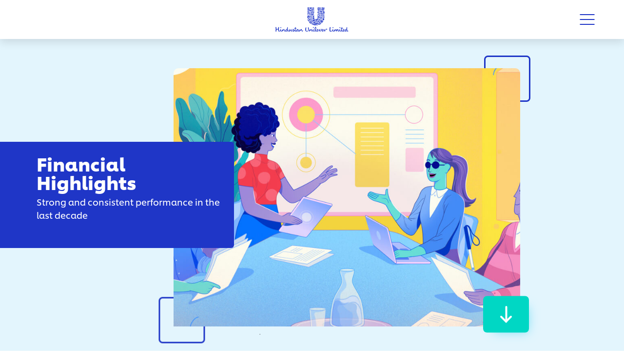

--- FILE ---
content_type: text/html; charset=UTF-8
request_url: https://hul-performance-highlights.hul.co.in/performance-highlights-fy-2020-21/financial-performance.html
body_size: 6095
content:
<!doctype html>
<html lang="en">

<head>
   <!-- OneTrust Cookies Consent Notice start for hul-performance-highlights.hul.co.in -->
   <script type="text/javascript"
      src="https://cdn.cookielaw.org/consent/19f05a2a-5078-498f-b0c9-1d4e13430d4f/OtAutoBlock.js"></script>
   <script src="https://cdn.cookielaw.org/scripttemplates/otSDKStub.js" data-document-language="true"
      type="text/javascript" charset="UTF-8" data-domain-script="19f05a2a-5078-498f-b0c9-1d4e13430d4f"></script>
   <script type="text/javascript">
      function OptanonWrapper() { }
   </script>
   <!-- OneTrust Cookies Consent Notice end for hul-performance-highlights.hul.co.in -->
   <title>Our Financial Performance | Hindustan Unilever Limited (HUL)</title>
   <meta name="description"
      content="Know more about our financial performance over the last 10 years, including sales, revenue, and EBIDTA.">
   <meta charset="utf-8">
   <meta http-equiv='cache-control' content='no-cache'>
   <meta http-equiv='expires' content='0'>
   <meta http-equiv='pragma' content='no-cache'>
   <meta property="og:title" content="Our Financial Performance | Hindustan Unilever Limited (HUL)" />
   <meta property="og:description"
      content="Know more about our financial performance over the last 10 years, including sales, profit, and EBIDTA. " />
   <meta property="og:url" content="https://hul-performance-highlights.hul.co.in/financial-performance.html" />
   <meta property="og:image"
      content="https://hul-performance-highlights.hul.co.in/performance-highlights-fy-2020-21/images/hul-og-image.png" />
   <meta property="og:type" content="website" />
   <meta name="twitter:title" content="Our Financial Performance | Hindustan Unilever Limited (HUL)" />
   <meta name="twitter:description"
      content="Know more about our financial performance over the last 10 years, including sales, profit, and EBIDTA. " />
   <meta name="twitter:url" content="https://hul-performance-highlights.hul.co.in/financial-performance.html" />
   <meta name="twitter:image"
      content="https://hul-performance-highlights.hul.co.in/performance-highlights-fy-2020-21/images/hul-og-image.png" />
   <meta name="twitter:card" content="summary_large_image" />
   <meta name="twitter:site" content="@HUL_News" />
   <meta name="viewport" content="width=device-width, initial-scale=1">
   <link rel="shortcut icon" href="images/favicon.ico" type="image/x-icon">
   <link rel="stylesheet" href="css/bootstrap.min.css">
   <link rel="stylesheet" href="css/font-awesome.min.css">
   <link rel="stylesheet" href="css/slick.css">
   <link rel="stylesheet" href="css/aos.css">
   <link rel="stylesheet" href="css/component.css">
   <link rel="stylesheet" href="css/jquery.mCustomScrollbar.min.css">
   <link rel="stylesheet" href="css/asymm.css">
   <link rel="stylesheet" href="css/stylesheet.css">
   <script type="text/javascript">
      var UDM = {};
      UDM.globalbrand = 'HUL';
      UDM.localbrand = 'HUL';
      UDM.category = 'Corporate';
      UDM.channel = 'Brand Site';
      UDM.country = 'India';
      UDM.sitetype = 'Non-Avinash';
      UDM.gaa = 'UA-41903606-1';
      UDM.evq = [];
   </script>
   <script src="//assets.adobedtm.com/launch-ENc8485e9754634b86b16afbf9dbb02823.min.js" async></script>
   <!---Organization schema--->
   <script type="application/ld+json">
         {
           "@context": "https://schema.org",
           "@type": "Corporation",
           "name": "Hindustan Unilever Limited",
           "alternateName": "HUL",
           "url": "https://hul-performance-highlights.hul.co.in/performance-highlights-fy-2020-21/",
           "logo": "https://hul-performance-highlights.hul.co.in/performance-highlights-fy-2020-21/images/logo.png",
           "sameAs": [
             "https://www.facebook.com/HULstandswiththeNation",
             "https://twitter.com/HUL_News",
             "https://www.instagram.com/unileverdiariesindia/",
             "https://www.linkedin.com/company/unilever/"
           ]
         }
      </script>
</head>

<body>
   <!-- Header Start -->
   <div class="mobRotatMsg">
      <div><span><img src="images/rotateIcon.png" alt=""></span>
         <br>Please rotate your device.<br>
         <span>This page is best viewed in Potrait orientation</span>
      </div>
   </div>
   <div class="header">
      <div class="logo">
         <a href="home.html" class="navBarLogo"> <img src="images/hul-logo.png" class="w-100" alt="HUL Logo"> </a>
      </div>
      <div class="menuIcon_wrap">
         <div class="menuIcon_outer">
            <a href="javascript:void(0)" class="menuIcon" data-toggle="modal" data-target="#menu"> <img
                  src="images/menu-icon.png" class="w-100"> </a>
         </div>
      </div>
   </div>
   <div class="modal mainMenu_sec" id="menu">
      <div class="mainManu_close">
         <button type="button" class="close menuClose" data-dismiss="modal"><img src="images/close-icon.png"
               class="w-100"></button>
      </div>
      <div class="mainMenu_wrap accordion" id="accordion">
         <ul class="list-unstyled mb-0">
            <li class="list-inline-item"> <a href="home.html" class="navLink"> Home </a> </li>
            <li class="list-inline-item"> <a href="chairman-message.html" class="navLink"> Chairman’s Message </a> </li>
            <!--  <li class="list-inline-item"> <a href="our-strategy.html" class="navLink"> Our Strategy </a> </li> -->
            <li class="list-inline-item"> <a href="unilever-compass.html" class="navLink"> The Unilever Compass </a>
            </li>
            <li class="list-inline-item drpBx">
               <a href="#" class="navLink"> Performance <i class="fa fa-angle-down align-self-center"
                     aria-hidden="true"></i> </a>
               <ul class="list-unstyled submenu_lvl_2">
                  <li class="list-inline-item"> <a href="financial-performance.html" class="navLink"> - Financial
                        Highlights </a> </li>
                  <li class="list-inline-item"> <a href="sustainable-living.html" class="navLink"> - Sustainable Living
                     </a> </li>
               </ul>
            </li>
            <li class="list-inline-item drpBx">
               <a href="#" class="navLink"> Divisions <i class="fa fa-angle-down align-self-center"
                     aria-hidden="true"></i> </a>
               <ul class="list-unstyled submenu_lvl_2">
                  <li class="list-inline-item"> <a href="beauty-personal-care.html" class="navLink"> - Beauty & Personal
                        Care </a> </li>
                  <li class="list-inline-item"> <a href="home-care.html" class="navLink"> - Home Care </a> </li>
                  <li class="list-inline-item"> <a href="foods-refreshment.html" class="navLink"> - Foods & Refreshment
                     </a> </li>
               </ul>
            </li>
            <li class="list-inline-item"> <a href="reimagine-hul.html" class="navLink"> Reimagine HUL </a> </li>
            <li class="list-inline-item"> <a href="covid-19.html" class="navLink">HUL's Response to COVID - 19 </a>
            </li>
            <li class="list-inline-item drpBx">
               <a href="#" class="navLink"> Our Leaders <i class="fa fa-angle-down align-self-center"
                     aria-hidden="true"></i></a>
               <ul class="list-unstyled submenu_lvl_2">
                  <li class="list-inline-item"> <a href="board-of-directors.html" class="navLink"> - Board of Directors
                     </a> </li>
                  <li class="list-inline-item"> <a href="mangt-committee.html" class="navLink"> - Management Committee
                     </a> </li>
               </ul>
            </li>
            <li class="list-inline-item"> <a href="awards.html" class="navLink"> Awards </a> </li>
         </ul>
      </div>
   </div>
   <!-- Header End -->
   <!-- Banner Section Start -->
   <div class="revSlider_wrap screenHq" data-aos="fade-up" data-aos-delay="300" data-aos-duration="700">
      <div class="row no-gutters">
         <div class="col-md-10">
            <div class="position-relative">
               <div class="rev_slider_1_1">
                  <div class="slide-item">
                     <div class="heroSec_wrap">
                        <div class="row no-gutters justify-content-end">
                           <div class="col-md-8">
                              <div class="sliderImg_sec">
                                 <div class="sliderImg">
                                    <img class="w-100 zoom_hvr lazyload" src="images/lazy-load.gif"
                                       data-src="images/financial-performance-banner.jpg" alt="">
                                 </div>
                              </div>
                           </div>
                        </div>
                     </div>
                  </div>
               </div>
               <div class="blueBG">
                  <div class="thumb-nav">
                     <div class="slide-item">
                        <div class="bannerCaps_txt" data-eq="slideHq">
                           <div class="sliderCont_Wrap">
                              <div class="mainHead mrg-b-30">
                                 <h2 class="mainHeading f-w-B text-white f-s-48 line-H-1">Financial <br
                                       class="d-none d-md-block"> Highlights </h2>
                                 <div class="annualReport f-s-16 text-white mrg-b-30">
                                    Strong and consistent performance in the last decade
                                 </div>
                              </div>
                           </div>
                        </div>
                     </div>
                  </div>
               </div>
               <div class="downArrow">
                  <a href="#goto_graph" class="goto_down goto_down_section"> <img src="images/down-arrow.png"
                        class="w-100 bounce2" alt=""></a>
               </div>
               <div class="sliderIcon">
                  <div class="sliderBottom_icon">
                     <img src="images/rev-slider-icon.png" class="w-100" alt="">
                  </div>
               </div>
               <div class="sliderIconRight">
                  <div class="sliderBottom_icon">
                     <img src="images/rev-slider-icon.png" class="w-100" alt="">
                  </div>
               </div>
            </div>
         </div>
      </div>
   </div>
   <!-- Banner Section End -->
   <div class="graphWrap_sec space_b_100">
      <ul class="list-inline finaceTimeline">
         <li class="list-inline-block" data-aos="fade-up" data-aos-delay="300" data-aos-duration="700">
            <div class="financial_pageWrap beforecontent space_t_100 space_b_30" id="goto_graph">
               <div class="container">
                  <div class="row">
                     <div class="col-md-12">
                        <div class="graphListing_wrap">
                           <ul class="list-unstyled">
                              <li class="list-inline-block">
                                 <div class="graphTimeline_sec">
                                    <div class="row">
                                       <div class="col-md-12">
                                          <div
                                             class="valueCreation_title timelineTitle line-H-1_8 f-w-B f-s-36 mrg-b-30">
                                             Turnover :
                                          </div>
                                       </div>
                                    </div>
                                 </div>
                                 <div class="valueModal_bx">
                                    <div class="row">
                                       <div class="col-md-4 col-xs-12 col-sm-12">
                                          <div class="graphNet_profit d-flex">
                                             <div class="graphIcon_sec">
                                                <div class="graphIcon_fin">
                                                   <img src="images/financial-icon-1.png" class="w-100" alt="">
                                                </div>
                                             </div>
                                             <div class="netProfit_txtWrap">
                                                <div class="fineTxt_1 f-w-M text-blue line-H-1">
                                                   Turnover
                                                </div>
                                                <div class="fineTxt_2 f-w-B f-s-36 mrg-b-50">
                                                   ₹ 45,311 Cr
                                                </div>
                                                <div class="turnover_iconWrap">
                                                   <div class="turnoverIcon  blueOval">
                                                      <h3 class="mainNumber">2x</h3>
                                                      <span>growth over last 10 years</span>
                                                   </div>
                                                </div>
                                             </div>
                                          </div>
                                       </div>
                                       <div class="col-md-8 col-xs-12 col-sm-12">
                                          <div class="graphOuter">
                                             <div class="graphSec divsionImg_sec blueBx_shadow">
                                                <div id="chart_1"></div>
                                             </div>
                                          </div>
                                       </div>
                                    </div>
                                 </div>
                              </li>
                           </ul>
                        </div>
                     </div>
                  </div>
               </div>
            </div>
         </li>
         <li class="list-inline-block" data-aos="fade-up" data-aos-delay="300" data-aos-duration="700">
            <div class="financial_pageWrap space_t_80 space_b_30" id="goto_graph">
               <div class="container">
                  <div class="row">
                     <div class="col-md-12">
                        <div class="graphListing_wrap">
                           <ul class="list-unstyled">
                              <li class="list-inline-block">
                                 <div class="graphTimeline_sec">
                                    <div class="row">
                                       <div class="col-md-12">
                                          <div
                                             class="valueCreation_title timelineTitle line-H-1_8 f-w-B f-s-36 mrg-b-30">
                                             EBITDA :
                                          </div>
                                       </div>
                                    </div>
                                 </div>
                                 <div class="valueModal_bx">
                                    <div class="row">
                                       <div class="col-md-4">
                                          <div class="graphNet_profit d-flex">
                                             <div class="graphIcon_sec">
                                                <div class="graphIcon_fin">
                                                   <img class="lazy_image" data-lazysrc="images/financial-icon-2.png"
                                                      class="w-100" alt="">
                                                </div>
                                             </div>
                                             <div class="netProfit_txtWrap">
                                                <div class="fineTxt_1 f-w-M text-green line-H-1">
                                                   EBITDA Margin
                                                </div>
                                                <div class="fineTxt_2 f-w-B f-s-36 mrg-b-30">
                                                   25%
                                                </div>
                                                <div class="turnover_iconWrap">
                                                   <div class="turnoverIcon  greenOval ebitda">
                                                      <h3 class="mainNumber">+1000</h3>
                                                      <span>Bps over last 10 years</span>
                                                   </div>
                                                </div>
                                             </div>
                                          </div>
                                       </div>
                                       <div class="col-md-8">
                                          <div class="graphOuter greenBefore">
                                             <div class="graphSec divsionImg_sec greenBx_shadow">
                                                <div id="chart_2"></div>
                                             </div>
                                          </div>
                                       </div>
                                    </div>
                                 </div>
                              </li>
                           </ul>
                        </div>
                     </div>
                  </div>
               </div>
            </div>
         </li>
         <li class="list-inline-block" data-aos="fade-up" data-aos-delay="300" data-aos-duration="700">
            <div class="financial_pageWrap net_ProfitBefore space_t_30 space_b_30" id="goto_graph">
               <div class="container">
                  <div class="row">
                     <div class="col-md-12">
                        <div class="graphListing_wrap">
                           <ul class="list-unstyled">
                              <li class="list-inline-block">
                                 <div class="graphTimeline_sec">
                                    <div class="row">
                                       <div class="col-md-12">
                                          <div
                                             class="valueCreation_title timelineTitle line-H-1_8 f-w-B f-s-36 mrg-b-30">
                                             Net Profit :
                                          </div>
                                       </div>
                                    </div>
                                 </div>
                                 <div class="valueModal_bx">
                                    <div class="row">
                                       <div class="col-md-4">
                                          <div class="graphNet_profit d-flex">
                                             <div class="graphIcon_sec">
                                                <div class="graphIcon_fin">
                                                   <img class="lazy_image" data-lazysrc="images/financial-icon-3.png"
                                                      class="w-100" alt="">
                                                </div>
                                             </div>
                                             <div class="netProfit_txtWrap">
                                                <div class="fineTxt_1 f-w-M text-blue line-H-1">
                                                   Net Profit
                                                </div>
                                                <div class="fineTxt_2 f-w-B f-s-36 mrg-b-50">
                                                   ₹ 7,954 Cr
                                                </div>
                                                <div class="turnover_iconWrap">
                                                   <div class="turnoverIcon  blueOval">
                                                      <h3 class="mainNumber">3x</h3>
                                                      <span>growth over last 10 years</span>
                                                   </div>
                                                </div>
                                             </div>
                                          </div>
                                       </div>
                                       <div class="col-md-8">
                                          <div class="graphOuter">
                                             <div class="graphSec divsionImg_sec blueBx_shadow">
                                                <div id="chart_3"></div>
                                             </div>
                                          </div>
                                       </div>
                                    </div>
                                 </div>
                              </li>
                           </ul>
                        </div>
                     </div>
                  </div>
               </div>
            </div>
         </li>
         <li class="list-inline-block" data-aos="fade-up" data-aos-delay="300" data-aos-duration="700">
            <div class="financial_pageWrap space_t_80 space_b_30" id="goto_graph">
               <div class="container">
                  <div class="row">
                     <div class="col-md-12">
                        <div class="graphListing_wrap">
                           <ul class="list-unstyled">
                              <li class="list-inline-block">
                                 <div class="graphTimeline_sec">
                                    <div class="row">
                                       <div class="col-md-12">
                                          <div
                                             class="valueCreation_title timelineTitle line-H-1_8 f-w-B f-s-36 mrg-b-30">
                                             Cash from Operations :
                                          </div>
                                       </div>
                                    </div>
                                 </div>
                                 <div class="valueModal_bx">
                                    <div class="row">
                                       <div class="col-md-4">
                                          <div class="graphNet_profit d-flex">
                                             <div class="graphIcon_sec">
                                                <div class="graphIcon_fin">
                                                   <img class="lazy_image" data-lazysrc="images/financial-icon-4.png"
                                                      class="w-100" alt="">
                                                </div>
                                             </div>
                                             <div class="netProfit_txtWrap">
                                                <div class="fineTxt_1 f-w-M text-green line-H-1">
                                                   Cash from Operations
                                                </div>
                                                <div class="fineTxt_2 f-w-B f-s-36 mrg-b-30">
                                                   ₹ 11,324 Cr
                                                </div>
                                                <div class="turnover_iconWrap">
                                                   <div class="turnoverIcon  greenOval">
                                                      <h3 class="mainNumber">4x</h3>
                                                      <span>growth over last 10 years</span>
                                                   </div>
                                                </div>
                                             </div>
                                          </div>
                                       </div>
                                       <div class="col-md-8">
                                          <div class="graphOuter greenBefore">
                                             <div class="graphSec divsionImg_sec greenBx_shadow">
                                                <div id="chart_4"></div>
                                             </div>
                                          </div>
                                       </div>
                                    </div>
                                 </div>
                              </li>
                           </ul>
                        </div>
                     </div>
                  </div>
               </div>
            </div>
         </li>
         <li class="list-inline-block" data-aos="fade-up" data-aos-delay="300" data-aos-duration="700">
            <div class="financial_pageWrap earingBefore space_t_30 space_b_30" id="goto_graph">
               <div class="container">
                  <div class="row">
                     <div class="col-md-12">
                        <div class="graphListing_wrap">
                           <ul class="list-unstyled">
                              <li class="list-inline-block">
                                 <div class="graphTimeline_sec">
                                    <div class="row">
                                       <div class="col-md-12">
                                          <div
                                             class="valueCreation_title timelineTitle line-H-1_8 f-w-B f-s-36 mrg-b-30">
                                             Earnings Per Share :
                                          </div>
                                       </div>
                                    </div>
                                 </div>
                                 <div class="valueModal_bx">
                                    <div class="row">
                                       <div class="col-md-4">
                                          <div class="graphNet_profit d-flex">
                                             <div class="graphIcon_sec">
                                                <div class="graphIcon_fin">
                                                   <img class="lazy_image" data-lazysrc="images/financial-icon-5.png"
                                                      class="w-100" alt="">
                                                </div>
                                             </div>
                                             <div class="netProfit_txtWrap">
                                                <div class="fineTxt_1 f-w-M text-blue line-H-1">
                                                   Earnings Per Share
                                                </div>
                                                <div class="fineTxt_2 f-w-B f-s-36 mrg-b-50">
                                                   ₹ 34
                                                </div>
                                                <div class="turnover_iconWrap">
                                                   <div class="turnoverIcon  blueOval">
                                                      <h3 class="mainNumber">3x</h3>
                                                      <span>growth over last 10 years</span>
                                                   </div>
                                                </div>
                                             </div>
                                          </div>
                                       </div>
                                       <div class="col-md-8">
                                          <div class="graphOuter">
                                             <div class="graphSec divsionImg_sec blueBx_shadow">
                                                <div id="chart_5"></div>
                                             </div>
                                          </div>
                                       </div>
                                    </div>
                                 </div>
                              </li>
                           </ul>
                        </div>
                     </div>
                  </div>
               </div>
            </div>
         </li>
         <li class="list-inline-block" data-aos="fade-up" data-aos-delay="300" data-aos-duration="700">
            <div class="financial_pageWrap marketCapBefore space_t_80 space_b_30" id="goto_graph">
               <div class="container">
                  <div class="row">
                     <div class="col-md-12">
                        <div class="graphListing_wrap">
                           <ul class="list-unstyled">
                              <li class="list-inline-block">
                                 <div class="graphTimeline_sec">
                                    <div class="row">
                                       <div class="col-md-12">
                                          <div
                                             class="valueCreation_title timelineTitle line-H-1_8 f-w-B f-s-36 mrg-b-30">
                                             Market Capitalisation :
                                          </div>
                                       </div>
                                    </div>
                                 </div>
                                 <div class="valueModal_bx">
                                    <div class="row">
                                       <div class="col-md-4">
                                          <div class="graphNet_profit d-flex">
                                             <div class="graphIcon_sec">
                                                <div class="graphIcon_fin">
                                                   <img class="lazy_image" data-lazysrc="images/financial-icon-6.png"
                                                      class="w-100" alt="">
                                                </div>
                                             </div>
                                             <div class="netProfit_txtWrap">
                                                <div class="fineTxt_1 f-w-M text-green line-H-1">
                                                   Market Capitalisation
                                                </div>
                                                <div class="fineTxt_2 f-w-B f-s-36 mrg-b-30">
                                                   ₹ 5,71,130 Cr
                                                </div>
                                                <div class="turnover_iconWrap">
                                                   <div class="turnoverIcon  greenOval">
                                                      <h3 class="mainNumber">9x</h3>
                                                      <span>growth over last 10 years</span>
                                                   </div>
                                                </div>
                                             </div>
                                          </div>
                                       </div>
                                       <div class="col-md-8">
                                          <div class="graphOuter greenBefore">
                                             <div class="graphSec divsionImg_sec greenBx_shadow">
                                                <div id="chart_6"></div>
                                             </div>
                                          </div>
                                       </div>
                                    </div>
                                 </div>
                              </li>
                           </ul>
                        </div>
                     </div>
                  </div>
               </div>
            </div>
         </li>
         <!--    <li class="list-inline-block" data-aos="fade-up" data-aos-delay="300" data-aos-duration="700">
               <div class="financial_pageWrap earingBefore ecoclr space_t_30 space_b_30" id="goto_graph">
               <div class="container">
               <div class="row">
                  <div class="col-md-12">
                     <div class="graphListing_wrap">
                        <ul class="list-unstyled">
                           <li class="list-inline-block">
                              <div class="graphTimeline_sec">
                                  <div class="row">
                                    <div class="col-md-12">
                                       <div class="valueCreation_title timelineTitle line-H-1_8 f-w-B f-s-36 mrg-b-30">
                                        Economic Value Added :
                                       </div>
                                    </div>
                                 </div>
                              </div>
                               <div class="valueModal_bx">
                                 <div class="row">
                                    <div class="col-md-4">
                                       <div class="graphNet_profit d-flex">
                                          <div class="graphIcon_sec">
                                             <div class="graphIcon_fin">
                                                <img class="lazy_image" data-lazysrc="images/financial-icon-7.png" class="w-100" alt="">
                                             </div>
                                          </div>
                                          <div class="netProfit_txtWrap">
                                             <div class="fineTxt_1 f-w-M text-blue line-H-1">
                                                Economic Value Added
                                             </div>
                                             <div class="fineTxt_2 f-w-B f-s-36 mrg-b-50">
                                              ₹ 3,810* Cr
                                             </div>
                                          </div>
                                       </div>
                                    </div>
                                    <div class="col-md-8">
                                       <div class="graphOuter">
                                          <div class="graphSec divsionImg_sec blueBx_shadow">
                                             <div id="chart_7"></div>
                                          </div>
                                       </div>
                                    </div>
                                 </div>
                               </div>
                           </li>
                        </ul>
                     </div>
                  </div>
               </div>
               <div class="row justify-content-end">
                  <div class="col-md-5">
                     <div class="graphTxt f-s-12 mrg-t-50">
                        *Return on Economic Value Added have dropped in 2020-2021 on account of increase in shareholders equity pursuant to the merger of GSK CH.
                     </div>
                  </div>
               </div>
               </div>
               </div>
               </li> -->
         <!-- <li class="list-inline-block" data-aos="fade-up" data-aos-delay="300" data-aos-duration="700">
               <div class="financial_pageWrap returnCapital_before space_t_80 space_b_100" id="goto_graph">
                   <div class="container">
                      <div class="row">
                         <div class="col-md-12">
                            <div class="graphListing_wrap">
                               <ul class="list-unstyled">
                                  <li class="list-inline-block">
                                     <div class="graphTimeline_sec">
                                         <div class="row">
                                           <div class="col-md-12">
                                              <div class="valueCreation_title timelineTitle line-H-1_8 f-w-B f-s-36 mrg-b-30">
                                               Return on Capital Employed :
                                              </div>
                                           </div>
                                        </div>
                                     </div>
                                      <div class="valueModal_bx">
                                        <div class="row">
                                           <div class="col-md-4">
                                              <div class="graphNet_profit d-flex">
                                                 <div class="graphIcon_sec">
                                                    <div class="graphIcon_fin">
                                                       <img class="lazy_image" data-lazysrc="images/financial-icon-8.png" class="w-100" alt="">
                                                    </div>
                                                 </div>
                                                 <div class="netProfit_txtWrap">
                                                    <div class="fineTxt_1 f-w-M text-green line-H-1">
                                                    Return on capital employed
                                                    </div>
                                                    <div class="fineTxt_2 f-w-B f-s-36 mrg-b-30">
                                                   22.9%*
                                                    </div>
                                                 </div>
                                              </div>
                                           </div>
                                           <div class="col-md-8">
                                              <div class="graphOuter greenBefore">
                                                 <div class="graphSec divsionImg_sec greenBx_shadow">
                                                    <div id="chart_8"></div>
                                                 </div>
                                              </div>
                                           </div>
                                        </div>
                                      </div>
                                  </li>
                               </ul>
                            </div>
                         </div>
                      </div>
                      <div class="row justify-content-end">
                         <div class="col-md-5">
                            <div class="graphTxt f-s-12 mrg-t-50">
                               *Return on Capital Employed have dropped in 2020-2021 on account of increase in shareholders equity pursuant to the merger of GSK CH.
                            </div>
                         </div>
                      </div>
                   </div>
                </div>
               </li> -->
         <li class="list-inline-block" data-aos="fade-up" data-aos-delay="300" data-aos-duration="700">
            <div class="financial_pageWrap net_ProfitBefore space_t_80" id="goto_graph">
               <div class="container">
                  <div class="row">
                     <div class="col-md-12">
                        <div class="graphListing_wrap">
                           <ul class="list-unstyled">
                              <li class="list-inline-block">
                                 <div class="graphTimeline_sec">
                                    <div class="row">
                                       <div class="col-md-12">
                                          <div
                                             class="valueCreation_title timelineTitle line-H-1_8 f-w-B f-s-36 mrg-b-30">
                                             Driving Portfolio Transformation :
                                          </div>
                                       </div>
                                    </div>
                                 </div>
                                 <div class="valueModal_bx">
                                    <div class="row">
                                       <div class="col-md-4 align-self-center">
                                          <div class="chartLbl">
                                             <ul class="list-unstyled">
                                                <li class="list-inline-block mrg-b-20 blueCol"> Beauty & Personal Care
                                                </li>
                                                <li class="list-inline-block mrg-b-20 greenCol"> Home Care </li>
                                                <li class="list-inline-block mrg-b-20 yellowCol"> Foods & Refreshment
                                                </li>
                                             </ul>
                                          </div>
                                       </div>
                                       <div class="col-md-8 pieBox">
                                          <div class="pieSec">
                                             <div class="pie1 align-self-center">
                                                <div class="portfolioGraph">
                                                   <div id="circle_1"> </div>
                                                </div>
                                             </div>
                                             <div class="pie2">
                                                <div class="portfolioGraph">
                                                   <div id="circle_2"> </div>
                                                </div>
                                             </div>
                                          </div>
                                       </div>
                                    </div>
                                 </div>
                              </li>
                           </ul>
                        </div>
                     </div>
                  </div>
               </div>
            </div>
         </li>
      </ul>
   </div>
   <div class="dobFt position-relative">
      <div class="dobFtImg">
         <img class="w-100" src="images/dob-ft-bg.jpg" alt="dob-ft-bg">
      </div>
      <div class="dobftCont">
         <div data-aos="fade-up" data-aos-delay="300" data-aos-duration="700">
            <div class="checkOut f-w-M f-s-21">View</div>
            <a href="sustainable-living.html" class="mang-comm text-white f-w-M f-s-36">Sustainable Living</a>
         </div>
      </div>
   </div>
   <!-- Footer Section Start -->
   <div class="footerSec position-relative space_b_30 overflow_H">
      <div class="footerInner_sec" data-aos="fade-up" data-aos-delay="300" data-aos-duration="700">
         <div class="container">
            <div class="row">
               <div class="col-md-12">
                  <div class="footerWrap space_t_30 space_b_30">
                     <div class="row">
                        <div class="col-sm-6 col-md-3">
                           <div class="footerBx">
                              <div class="footerLinks mrg-b-30">
                                 <ul class="list-unstyled">
                                    <li> <a href="home.html" class="footerlink text-uppercase"> Home </a> </li>
                                    <li> <a href="chairman-message.html" class="footerlink text-uppercase"> Chairman’s
                                          Message </a> </li>
                                    <!--  <li> <a href="our-strategy.html" class="footerlink text-uppercase"> Our Strategy </a> </li> -->
                                    <li> <a href="unilever-compass.html" class="footerlink text-uppercase"> The Unilever
                                          Compass </a> </li>
                                    <li> <a href="reimagine-hul.html" class="footerlink text-uppercase"> Reimagine HUL
                                       </a> </li>
                                    <li> <a href="covid-19.html" class="footerlink text-uppercase"> HUL's Response to
                                          COVID - 19 </a> </li>
                                    <li> <a href="awards.html" class="footerlink text-uppercase"> Awards </a> </li>
                                 </ul>
                              </div>
                           </div>
                        </div>
                        <div class="col-sm-6 col-md-3">
                           <div class="footerBx">
                              <div class="footerBx_Title text-white f-s-24">
                                 Performance
                              </div>
                              <div class="footerLinks mrg-b-30">
                                 <ul class="list-unstyled">
                                    <li> <a href="financial-performance.html" class="footerlink"> Financial Highlights
                                       </a> </li>
                                    <li> <a href="sustainable-living.html" class="footerlink"> Sustainable Living </a>
                                    </li>
                                 </ul>
                              </div>
                           </div>
                        </div>
                        <div class="col-sm-6 col-md-3">
                           <div class="footerBx">
                              <div class="footerBx_Title text-white f-s-24">
                                 Divisions
                              </div>
                              <div class="footerLinks mrg-b-30">
                                 <ul class="list-unstyled">
                                    <li> <a href="beauty-personal-care.html" class="footerlink"> Beauty & Personal Care
                                       </a> </li>
                                    <li> <a href="home-care.html" class="footerlink"> Home Care </a> </li>
                                    <li> <a href="foods-refreshment.html" class="footerlink"> Foods & Refreshment </a>
                                    </li>
                                 </ul>
                              </div>
                           </div>
                        </div>
                        <div class="col-sm-6 col-md-3">
                           <div class="footerBx">
                              <div class="footerBx_Title text-white f-s-24">
                                 Our Leaders
                              </div>
                              <div class="footerLinks mrg-b-30">
                                 <ul class="list-unstyled">
                                    <li> <a href="board-of-directors.html" class="footerlink"> Board of Directors </a>
                                    </li>
                                    <li> <a href="mangt-committee.html" class="footerlink"> Management Committee </a>
                                    </li>
                                 </ul>
                              </div>
                           </div>
                        </div>
                     </div>
                  </div>
               </div>
            </div>
            <div class="row">
               <div class="col-md-6">
                  <div class="copyrightTxt">
                     <ul class="list-unstyled f-s-14">
                        <li class="list-inline-item text-white"> ©Hindustan Unilever Limited </li>
                        <li class="list-inline-item"> <a target="_blank"
                              href="https://www.unilevernotices.com/cookie-notices/india-english.html"
                              class="copyLinks"> Cookie Notice </a> </li>
                        <li class="list-inline-item"> <a target="_blank"
                              href="https://www.unilevernotices.com/privacy-notices/india-english.html"
                              class="copyLinks"> Privacy Notice </a> </li>
                     </ul>
                  </div>
               </div>
               <div class="col-md-6">
                  <div class="socialLinks_wrap text-md-right">
                     <ul class="list-inline">
                        <li class="list-inline-item"> <a href="https://www.facebook.com/HULstandswiththeNation"
                              target="_blank" class="socialLink"><i class="fa fa-facebook" aria-hidden="true"></i> </a>
                        </li>
                        <li class="list-inline-item"> <a
                              href="https://twitter.com/HUL_News?ref_src=twsrc%5Egoogle%7Ctwcamp%5Eserp%7Ctwgr%5Eauthor"
                              target="_blank" class="socialLink"> <i class="fa fa-twitter" aria-hidden="true"></i> </a>
                        </li>
                        <li class="list-inline-item"> <a href="https://www.instagram.com/unileverdiariesindia/"
                              target="_blank" class="socialLink"> <i class="fa fa-instagram" aria-hidden="true"></i>
                           </a> </li>
                        <li class="list-inline-item"> <a href="https://in.linkedin.com/company/unilever" target="_blank"
                              class="socialLink"> <i class="fa fa-linkedin" aria-hidden="true"></i> </a> </li>
                     </ul>
                  </div>
               </div>
            </div>
         </div>
      </div>
   </div>
   <!-- Footer Section End -->
   <div class="totop">
      <i class="fa fa-angle-up" aria-hidden="true"></i>
   </div>
   <script src="js/jquery-1.12.4.min.js"></script>
   <script src="js/popper.min.js"></script>
   <script src="js/bootstrap.min.js"></script>
   <script src="js/slick.min.js"></script>
   <script src="js/aos.js"></script>
   <!-- Counter JS -->
   <script src="js/asymm.js"></script>
   <!-- Counter JS -->
   <!-- Board Of Directors -->
   <script src="js/classie.js"></script>
   <script src="js/jquery.mCustomScrollbar.concat.min.js"></script>
   <script src="js/modalEffects.js"></script>
   <!-- Board Of Directors -->
   <script src="js/lazyload.js"></script>
   <script src="js/site-scripts.js"></script>
   <script>
      AOS.init({
         startEvent: 'load',
         duration: 700,
         offset: 50,
      });
      window.addEventListener('load', function () {
         AOS.refresh();
      });
   </script>
   <script src="js/core.js"></script>
   <script src="js/charts.js"></script>
   <script src="js/animated.js"></script>
   <script src="js/amchart.js"></script>
   <script>
      $("g[aria-labelledby]").hide();
   </script>
   <script type="text/javascript">
      function isInViewport(el) {
         const rect = el.getBoundingClientRect();
         return (rect.top >= 0 && rect.left >= 0 && rect.bottom <= (window.innerHeight || document.documentElement.clientHeight) && rect.right <= (window.innerWidth || document.documentElement.clientWidth));
      }
      document.addEventListener("DOMContentLoaded", function () {
         function lazyload() {
            var lazyloadImages = document.querySelectorAll(".lazy_image");
            var lazyloadThrottleTimeout;
            if (lazyloadThrottleTimeout) {
               clearTimeout(lazyloadThrottleTimeout);
            }
            lazyloadThrottleTimeout = setTimeout(function () {
               var scrollTop = window.pageYOffset;
               lazyloadImages.forEach(function (img) {
                  // if(img.offsetTop < (window.innerHeight + scrollTop)) {
                  if (isInViewport(img)) {
                     srcset = img.dataset.srcset;
                     if (typeof srcset !== 'undefined')
                        img.srcset = srcset;
                     else
                        img.src = img.dataset.lazysrc;
                     img.classList.remove('lazy_image');
                  }
               });
               if (lazyloadImages.length == 0) {
                  document.removeEventListener("scroll", lazyload);
                  window.removeEventListener("resize", lazyload);
                  window.removeEventListener("orientationChange", lazyload);
               }
            }, 20);
         }
         document.addEventListener("scroll", lazyload);
         window.addEventListener("resize", lazyload);
         window.addEventListener("orientationChange", lazyload);
      });
   </script>
</body>

</html>

--- FILE ---
content_type: text/css
request_url: https://hul-performance-highlights.hul.co.in/performance-highlights-fy-2020-21/css/asymm.css
body_size: 12007
content:
/* OneTrust cookie banner - Unilever icon style */

#onetrust-consent-sdk #onetrust-policy {
    background-image: url(https://cdn.cookielaw.org/logos/6ce3ca18-a8e8-4e52-80bc-d334afc636e7/8e993487-0a24-48a9-9e84-10ea58a7c2bc/unilever-logo.png);
    background-size: 80px;
    background-repeat: no-repeat;
    padding: 0 0 0 80px!important;
}


/*style start here*/

html,
body {
    max-width: 100%;
    overflow-x: hidden!important;
}

#chaimanMessage.modal-open {
    height: 100vh;
    overflow-y: hidden;
}

.buss_fundamental_wrap .col-md {
    padding: 0 37px;
}

.hide-me {
    display: none;
}

.susataiTxt p a {
    padding-left: 10px;
}

.read-more i:before,
.show-less i:before {
    color: #000;
}

.pageBtn {
    border: 1px solid #7705bc!important;
}

.visionTitle2 {
    width: 30%;
}

.visionTitle2 img {
    text-align: center;
    display: block;
    margin: 0 auto;
}

.visionTxt2 {
    display: inline-block;
    width: 55%;
    position: absolute;
    right: 38px;
    top: 41px;
    line-height: 20px;
    font-size: 14px;
}


/*.header{
    z-index: 999!important;
}*/

.chairmanTxt {
    position: relative;
}

.chairmanTxt.text-white {
    padding: 0px;
    font-size: 14px;
    line-height: 22px;
}

.mang_slider {
    display: none
}

.bodViewMore {
    display: inline-block;
    width: auto;
    float: right;
}

.mangViewMore {
    display: none;
    width: auto;
    float: right;
}

.toggleBox {
    display: inline-block;
    background: #fff;
    border-radius: 10px;
    width: 46%;
    box-shadow: 0px 4px 5px #f3e9f9;
    padding: 0;
    margin: 10px 0 10px;
}

.toggleBox a {
    display: inline-block;
    color: #7705bc;
    font-size: 16px;
    text-align: center;
    opacity: 0.5;
    position: relative;
    width: 49%;
    padding: 10px;
    transition: all 0.5s ease;
}

.toggleBox a.active {
    opacity: 1;
    color: #7705bc;
    font-weight: 800;
}

.toggleBox a.active:before {
    content: "";
    background: #7705bc;
    width: 100%;
    height: 4px;
    position: absolute;
    top: 0;
    left: 0;
    border-radius: 5px;
    transition: all 0.5s ease;
}

.quotes {
    display: inline-block!important;
    padding: 0 2px;
}

.quotes img {
    width: 80%;
}

.sliderIcon {
    bottom: -82px!important;
}

.upDownArrow {
    padding: 0;
    position: relative;
    left: 15px;
}

.mainHead .annualReport {
    font-size: 18px!important;
}

.contribution_sec .rowSpace>[class*=col] {
    padding-right: 0!important;
    padding-left: 0!important;
}

.bannerIcon:after {
    content: "";
    background: url(../images/rev-slider-icon.png) no-repeat 0 0;
    display: block;
    position: absolute;
    right: 0;
    top: 0;
    width: 95px;
    height: 95px;
}

.mainManu_close {
    margin-bottom: 60px!important;
}

.close.menuClose {
    padding: 30px!important;
}

.compassCircle {
    display: block;
}

.compassRow {
    display: inline-block;
}

.compassRow ul li {
    list-style-type: none;
}

.compassRow ul li img {
    width: 100%;
    transition: all 0.5s ease;
}

.compassRow ul li a:hover img,
.compassbox2 ul li:hover img {
    transform: scale(1.1);
    transition: all 0.5s ease;
}

.compassRow.row1 {
    width: 23%;
    vertical-align: top;
}

.compassRow.row2 {
    width: 28%;
    vertical-align: middle;
    position: relative;
    top: 15px;
}

.compassRow.row3 {
    width: 23%;
    vertical-align: top;
}

.compassbox1 {
    display: block;
    width: 75%;
    margin: 0 auto;
    text-align: center;
}

.compassboxuni1 {
    display: block;
    width: 100%;
    margin: 0 auto;
    text-align: center;
}

.uni2 {
    display: block;
    text-align: center;
    width: 44% !important;
    margin: 0 auto;
    position: relative;
    top: -100px;
}

.compassbox2 {
    display: block;
    text-align: center;
    width: 30%;
    margin: 0 auto;
    position: relative;
    top: -100px;
}

.compassbox2 ul li {
    list-style-type: none;
}

.compassbox2 ul li img {
    width: 50%;
    transition: all 0.5s ease;
}


/*Home page css start here*/

.vlImg_sec {
    position: relative;
    top: 38px;
    width: 100%;
}

.proTxt {
    font-weight: bold!important;
}

.proTxt . .awardBx {
    margin: 20px 0 25px 8px!important;
    max-width: 84%!important;
}

.journeyImg img {
    border-radius: 10px!important;
}

.glanceIcon {
    height: 100px;
}

.w-84 {
    width: 84%!important;
}

.homeAwards {
    background: #fff!important;
}

.disclaimerLine {
    margin-top: 20px;
    font-size: 10px;
    display: block;
}

.sliderIconRight {
    position: absolute;
    right: -2%;
    top: -3%;
    z-index: -1;
}

.homeBanner .slick-dots {
    display: block;
    position: absolute;
    bottom: -25px;
    display: block;
    width: 100%;
    padding: 0;
    margin: 0;
    list-style: none;
    text-align: right;
    right: 0;
    /*top: 500px;*/
}

.homeBanner .slick-dots li {
    background: #1f36c7;
    width: 12px;
    height: 12px;
    border-radius: 50%;
    opacity: 0.4;
    right: 0;
    margin: 0 5px;
}

.homeBanner .slick-dots li.slick-active {
    opacity: 1;
}

.performaceTxt {
    color: #77ddf5;
    padding-left: 0px;
}

.bodWrap .row {
    max-width: 85%;
    margin: 0 auto;
}

.divisionBx .divisionTitle a {
    text-decoration: underline;
    color: #1f36c7;
}

.divisionBx .divisionTxt {
    font-size: 14px;
    margin-top: 2px;
    opacity: 1;
}

.finacialBx {
    position: relative;
}

.finacialBx.no-border:after {
    display: none;
}

.finacialBx:after {
    content: "";
    width: 1px;
    height: 200px;
    background: #e3c7c7;
    position: absolute;
    right: 10%;
    top: 41px;
    display: block;
}

.financial_Sec {
    background: #fff1f9;
}

.sustainable_sec {
    position: relative;
    display: block;
    padding: 240px 0;
}

.divBorder {
    position: relative;
}

.divBorder:after {
    content: "";
    background: #aabced;
    width: 1px;
    height: 200px;
    position: absolute;
    right: 5%;
    top: 30%;
    display: block;
    opacity: 0.8;
}

.sustainable_sec .susTitle {
    font-style: 24px!important;
    font-weight: normal;
    ;
}

.improvingSec_bg,
.improvingSec_bgHealth,
.improvingSec_bg_governance,
.improvingSec_bgfairer {
    border-radius: 15px!important;
    padding: 30px!important;
    background: #ebfbff!important;
    position: relative;
}

.improvingSec_bg:before,
.improvingSec_bgHealth:before,
.improvingSec_bg_governance:before,
.improvingSec_bgfairer:before {
    content: '';
    position: absolute;
    top: 0;
    width: auto;
    height: auto;
    padding: 2px;
    z-index: -1;
    border-radius: 15px;
    top: 0;
    bottom: -2px;
    right: -2px;
    left: -2px;
    background-image: -webkit-gradient(linear, left bottom, left top, color-stop(.33, rgb(0 94 239)), color-stop(.67, rgb(255 255 255)));
}

.improvingSec_bg_governance {
    background: url(../images/home/leader.png) no-repeat right 115% #ebfbff!important;
    position: relative;
}

.sustainable_sec:before {
    content: "";
    background: url(../images/home/sustainable-topBg.png) no-repeat 0 top #fff1f9;
    width: 100%;
    display: block;
    height: 35%;
    position: absolute;
    top: 0;
    z-index: -1;
    background-size: cover;
}

.sustainable_sec:after {
    content: "";
    background: url(../images/home/sustainable-BtmBg.png) no-repeat 0 bottom #f0fef7;
    width: 100%;
    display: block;
    height: 27%;
    position: absolute;
    bottom: 0;
    z-index: -1;
    background-size: cover;
}

.milestone_sec {
    background: #f0fef7!important;
}

.uniCompass_sec {
    background-color: #fff1f9;
    background-image: url(../images/home/vcmBg.png);
    background-position: 0 152px;
    background-size: 106%;
    width: 100%;
    background-repeat: no-repeat;
}

.valueCreation_sec {
    position: relative;
}

.vlaueBx .valueIcon_sec {
    left: 50%;
    transform: translate(-50%, 0);
    text-align: center!important;
}

valueCreation_sec.lazyload {
    background-image: none;
}

.valueCreation_sec {
    display: block;
    background: url(../images/home/reimaginebg.png) no-repeat 0 0 #fff;
    width: 100%;
    background-size: cover;
    padding-top: 0;
    position: relative;
    top: 0;
    height: 550px;
    margin-top: -50px;
}

.vlueCreation_sec {
    padding-top: 50px;
}

.valueCreation_sec:before {
    content: "";
    background: url(../images/valuetop-bg.png) no-repeat 0 0;
    width: 100%;
    height: 103px;
    position: absolute;
    top: -102px;
    left: 0;
    background-size: cover;
}

.font-italic {
    font-weight: bold!important;
}

.award_year {
    position: relative;
    left: 21%!important;
}


/*Home page css end here*/


/*Financial Page Start here*/

.proBar_sec .progress-bar.yellow {
    background: #FFEBB1!important;
}

.proBar_sec .progress-bar.lightBlue {
    padding-left: 10px!important;
}

.graphListing_wrap .list-unstyled {
    display: block;
}

.graphListing_wrap .list-unstyled li {
    display: block;
    position: relative;
    padding-left: 15px;
    font-size: 16px;
    font-weight: bold;
    left: 5px;
}

.graphListing_wrap .list-unstyled li.greenCol:before {
    content: "";
    background: #005eef;
    width: 12px;
    height: 12px;
    display: block;
    position: absolute;
    left: -5px;
    top: 8px;
    border-radius: 50%;
}

.graphListing_wrap .list-unstyled li.yellowCol:before {
    content: "";
    background: #ff9e00;
    width: 12px;
    height: 12px;
    display: block;
    position: absolute;
    left: -5px;
    top: 8px;
    border-radius: 50%;
}

.graphListing_wrap .list-unstyled li.blueCol:before {
    content: "";
    background: #ffa4d2;
    width: 12px;
    height: 12px;
    display: block;
    position: absolute;
    left: -5px;
    top: 8px;
    border-radius: 50%;
}

.turnoverIcon {
    display: block;
    background: url(../images/financial/blueOval.jpg) no-repeat 0 0;
    width: 169px;
    height: 169px;
}

.turnoverIcon.greenOval {
    background: url(../images/financial/greenOval.jpg) no-repeat 0 0;
}

.turnoverIcon.ebitda .mainNumber {
    background: none!important;
    font-size: 38px;
    position: relative;
    left: -14px;
    top: 16px;
}

.turnoverIcon.ebitda span {
    position: relative;
    top: 15px;
}

.turnoverIcon .mainNumber {
    display: block;
    font-size: 56px;
    font-weight: bold;
    color: #1f36c7;
    background: url(../images/financial/blue-arrow-up.png) no-repeat 21px 30px;
    text-align: center;
    padding: 12px 0px 0px 20px;
}

.turnoverIcon.greenOval .mainNumber {
    background: url(../images/financial/green-arrow-up.png) no-repeat 21px 30px;
}

.turnoverIcon.greenOval .mainNumber,
.turnoverIcon.greenOval span {
    color: #008651;
}

.turnoverIcon span {
    font-size: 16px;
    color: #1f36c7;
    text-align: center;
    display: block;
    font-weight: 600;
    line-height: 22px;
    width: 90%;
    margin: 0 auto;
}


/*Financial Page end here*/


/*Award page css start here*/

.mainAwardsBox {
    padding: 0;
}

.mainAwardsBox:before,
.mainAwardsBox:after {
    display: none!important;
}

.awardsWarp .awardsRow {
    width: 85%;
    margin: 0 auto;
}

.awardImg_Sec-cont {
    position: absolute!important;
    top: 0!important;
    left: 0!important;
    max-width: 80%!important;
    transform: unset!important;
    height: 100%!important;
}

.awardImg_Sec-cont .award_txt {
    font-weight: normal;
    padding: 20px;
    font-size: 19px!important;
    vertical-align: top;
    display: block;
    line-height: 27px;
}

.award-cont {
    height: 150px!important;
    padding: 15px!important;
}

.awardYear-mt {
    margin-top: 0;
    position: absolute;
    bottom: 10px;
    left: 26px!important;
}

.mainAwardsBox .awardSec {
    background-color: #d6f3e6;
}

.awardBx1 {
    margin: 0 0px 25px 26px;
    max-width: 90%;
    position: relative;
    min-height: 300px!important;
}

.timeline-carousel .col-md-6 {
    max-width: 48%;
    /*height: 374px;*/
}


/*Award page css end here*/


/*vcm start here*/

.whatweDepend_wrap .value_right_arrow>div:not(:last-child):before {
    background-image: url(../images/gif/value-right-arrow-gif.gif)!important;
    background-repeat: no-repeat;
    content: '';
    position: absolute;
    top: 50%;
    right: -22%;
    transform: translate(-50%, -50%);
    height: 60px;
    width: 42px;
    z-index: 9;
    background-size: 100%;
}

.whatweDepend_wrap .value_left_arrow>div:not(:first-child):before {
    content: '';
    position: absolute;
    top: 50%;
    right: -15%;
    transform: translate(-50%, -50%);
    background-image: url(../images/gif/value-left-arrow-gif.gif)!important;
    background-size: 126%;
    height: 55px;
    width: 32px;
    z-index: 9;
    background-repeat: no-repeat;
}

.what-we-down-arrow>div:not(:last-child):before {
    content: ''!important;
    position: absolute!important;
    bottom: -133px!important;
    left: 51%!important;
    transform: translate(-50%, -50%)!important;
    background-image: url(../images/gif/what-we-down-arrow-gif.gif)!important;
    background-size: 100%!important;
    width: 42px!important;
    height: 86px!important;
    background-color: #fff!important;
    background-repeat: no-repeat!important;
}

.what-we-up-arrow>div:not(:last-child):before {
    background-image: url(../images/gif/what-we-up-arrow-gif.gif)!important;
    background-color: #fff!important;
    background-repeat: no-repeat!important;
    content: ''!important;
    position: absolute!important;
    bottom: -73px!important;
    left: 50%!important;
    width: 40px!important;
    height: 48px!important;
    background-size: 100%!important;
}

.awardBx1:before {
    display: none!important;
}


/*financial Css start here*/

.pieBox {
    display: block;
    position: relative;
}

.pieBox:before {
    position: absolute;
    content: '';
    width: 100%;
    height: 100%;
    top: 40px;
    right: -40px;
    background-color: #374bcd;
    opacity: .1;
    border-radius: 15px;
}

.pieSec {
    background: #fff;
    border-radius: 15px;
    position: relative;
}

.pieSec:before {
    content: '';
    position: absolute;
    top: 0;
    width: auto;
    height: auto;
    padding: 2px;
    z-index: -1;
    border-radius: 15px;
    top: 0;
    bottom: -2px;
    right: -2px;
    left: -2px;
    background-image: -webkit-gradient(linear, left bottom, left top, color-stop(.33, rgb(0 94 239)), color-stop(.67, rgb(255 255 255)));
}

.pie1 {
    display: inline-block;
    width: 39%;
}

.pie2 {
    display: inline-block;
    width: 60%;
}

.returnCapital_before:before {
    content: '';
    position: absolute;
    top: 90%!important;
    right: 0;
    width: 25%;
    height: 100%!important;
    background-color: #77ddf5;
    transform: translate(0, -50%);
    border-top-left-radius: 15px;
    border-bottom-left-radius: 15px;
}


/*division page css start here*/

.divisionWrap .mainHeading {
    margin: 0;
    font-size: 38px;
    color: #fff!important;
}

.divisionWrap p {
    font-size: 16px;
    color: #fff;
    display: block;
    margin: 0;
    line-height: 24px;
    width: 94%;
    padding: 15px 0 0;
}

.sliderTitle {
    display: block;
    padding: 50px 0 30px;
}

.sliderTitle h2 {
    font-size: 32px;
    color: #0005ee;
    margin: 0;
    display: inline-block;
    vertical-align: middle;
    font-weight: 800;
    padding-left: 12px;
    line-height: 38px;
    width: 75%;
}

.sliderTitle span {
    font-size: 50px;
    color: #0005ee;
    background: #ffecec;
    padding: 10px 20px;
    display: inline-block;
    border-radius: 10px;
    font-weight: 800;
    vertical-align: middle;
}

.sliderBox {
    display: block;
}

.sliderTitle span.yellow {
    background: #ffec9a;
}

.sliderTitle span.darkPink {
    background: #ffbde7;
}

.sliderBox .sliderItem {
    display: block;
    position: relative;
    width: 80%;
}

.sliderItem .sliderText {
    width: 70%;
    display: inline-block;
    background: #ffecec;
    border-radius: 0;
    padding-left: 10%;
    padding-top: 30px;
    padding-bottom: 30px;
    vertical-align: middle;
}

.sliderItem .sliderText h3 {
    margin: 0;
    font-size: 18px;
    display: block;
    width: 60%;
    color: #011e82;
    padding-bottom: 10px;
}

.sliderItem .sliderText p {
    margin: 0;
    font-size: 14px;
    display: block;
    width: 60%;
    color: #000;
    padding: 10px 0;
}

.sliderItem .sliderImg {
    width: 40%;
    display: inline-block;
    vertical-align: middle;
    position: absolute;
    right: 10%;
    top: 50%;
    transform: translateY(-50%);
}

.sliderItem .sliderImg img {
    border-radius: 0;
}

.susTitle {
    position: relative;
    font-size: 24px!important;
}

.sustaiIcon_txt {
    font-weight: 500!important;
}

.sliderItem .sliderImg .playIcon {
    position: absolute;
    left: 50%;
    top: 30%;
    transform: translate(-50%, 30%);
    cursor: pointer;
    transition: all 0.5s ease;
}

.sliderItem .sliderImg .playIcon img {
    transition: all 0.5s ease;
}

.sliderItem .sliderImg .playIcon:hover img {
    transform: scale(1.3);
    transition: all 0.5s ease;
}

.sliderBox .slick-dots {
    position: absolute;
    bottom: 9%;
    right: 11%;
    display: block;
    width: 100%;
    padding: 0;
    margin: 0;
    list-style: none;
    text-align: right;
}

.sliderBox .slick-dots li {
    position: relative;
    display: inline-block;
    width: 10px;
    height: 10px;
    margin: 0 5px;
    padding: 0;
    cursor: pointer;
}

.sliderBox .slick-dots li button {
    font-size: 0;
    line-height: 0;
    display: block;
    width: 12px;
    height: 12px;
    padding: 5px;
    cursor: pointer;
    color: transparent;
    border: 0;
    outline: none;
    background: #ffd7d8;
}

.sliderBox .slick-dots li.slick-active button {
    background: #ff7c7d;
}

.yellowSlider .sliderItem .sliderText {
    background: #ffec9a;
    float: right;
    padding-left: 22%;
    padding-right: 0;
    width: 70%;
}

.yellowSlider .sliderItem .sliderText p,
.yellowSlider .sliderItem .sliderText h3 {
    width: 80%;
}

.yellowSlider .sliderItem .sliderImg {
    right: unset;
    left: 10%;
}

.yellowSlider .slick-dots {
    left: 11%;
    right: unset;
    text-align: left;
}

.yellowSlider .slick-dots li button {
    background: #fff7d7;
}

.yellowSlider .slick-dots li.slick-active button {
    background: #ffec9a;
}

.darkpink .sliderItem .sliderText {
    background: #ffbde7;
}

.sliderTitle.homeOrange span,
.sliderItem .sliderText.homeOrange {
    background: #ff9998;
}

.sliderTitle.homePink span {
    background: #e2bee8;
}

.sliderItem .sliderText.homePink {
    background: #e2bee8;
    padding-left: 25%;
}

.sliderTitle.homeYellow span,
.sliderItem .sliderText.homeYellow {
    background: #ffe300;
}

.sliderTitle.foodLightGreen span,
.sliderItem .sliderText.foodLightGreen {
    background: #a3e1d2;
}

.sliderTitle.foodDarkGreen span,
.sliderItem .sliderText.foodDarkGreen {
    background: #00d7c4;
}

.sliderTitle.foodBlue span,
.sliderItem .sliderText.foodBlue {
    background: #77ddf5;
}

.iconicPlatform {
    background: #fff;
    width: 100%;
    display: block;
    margin-top: 100px;
    padding: 50px 0;
    margin-bottom: 10px;
    position: relative;
}

.iconicPlatform:before {
    content: "";
    background: #ffa4d2;
    width: 100%;
    height: 300px;
    position: absolute;
    top: 0;
    left: 0;
    z-index: -1;
}

.homeCarePlatform:before {
    background: #005eef;
}

.foodPlatform:before {
    background: #ff9e00;
}

.iconicPlatform h2 {
    text-align: center;
    padding: 30px 0;
    display: block;
    color: #fff;
    font-size: 40px;
    font-weight: 800;
}

.iconicPlatform .slider {
    width: 75%;
    margin: 0 auto;
}

.iconicPlatform .slider .slide {
    opacity: 0.3;
    padding: 10px;
    margin: 10px 0;
}

.iconicPlatform .slider .slide h3 {
    text-align: center;
    font-size: 15px;
    padding: 10px 0;
}

.iconicPlatform .slider .slide .btmImg {
    border: 1px solid #fff;
    position: relative;
    cursor: pointer;
}

.iconicPlatform .slider .slide .btmImg:after {
    content: "";
    background: url(../images/division/play-icon.png) no-repeat 0 0;
    display: block;
    width: 60px;
    height: 60px;
    position: absolute;
    left: 50%;
    top: 50%;
    transform: translate(-50%, -50%);
}

.iconicPlatform .slider .slide.slick-active {
    opacity: 1;
    transform: scale(1.1);
    transition: all 0.5s ease;
}

.iconicPlatform .thmArrow .slick-arrow:before {
    border: 1px solid #7705bc;
    border-radius: 50%;
}


/*.popupBox{
    z-index: 1054!important;
}*/

.modal-backdrop.show {
    opacity: 0.8!important;
}

.close {
    float: right;
    font-size: 15px;
    font-weight: 700;
    line-height: 1;
    color: #000;
    text-shadow: unset;
    opacity: 1;
    background: #000;
    position: absolute;
    right: -27px;
    background: #fff;
    padding: 10px;
}

.popupBox .modal-dialog {
    max-width: 60%!important;
    margin: 5% auto 0!important;
    border-radius: 5px!important;
    border: 1px solid #fff!important;
}

.popupBox .modal-content {
    border-color: transparent;
}

.popupBox .close {
    float: none;
    font-size: 17px;
    font-weight: 700;
    line-height: 1;
    color: #000;
    text-shadow: unset;
    opacity: 1;
    background: #000;
    position: absolute;
    right: unset;
    background: #fff!important;
    border-radius: 100%;
    top: -14%;
    left: 50%;
    transform: translateX(-50%);
    width: 30px;
    height: 30px;
}

.iframeBox {
    width: 100%;
    height: 400px;
}

.brandBox {
    display: block;
    background: #fff;
    padding: 20px 0;
}

.brandBox.green {
    background: #65d8d1;
}

.brandBox.pink {
    background: #fbd9f2;
}

.brandSlider {
    display: block;
    width: 80%;
    margin: 0 auto;
}

.brandSlider .iconItem {
    text-align: center;
    display: block;
}

.brandSlider .iconItem img {
    width: 80%;
    margin: 0 auto;
}

.brandSlider .slick-prev:before,
.brandSlider .slick-next:before {
    display: none;
}

.brandSlider .slick-prev {
    background: url(../images/division/prevIcon.png) no-repeat 0 0;
    width: 23px;
    height: 26px;
    display: block;
}

.brandSlider .slick-next {
    background: url(../images/division/nextIcon.png) no-repeat 0 0;
    width: 23px;
    height: 26px;
    display: block;
}

.slick-prev.slick-disabled,
.slick-next.slick-disabled {
    opacity: 0.3;
}


/*chaiman start here*/

#chaimanMessage {
    background-color: #f2fdff!important;
}

.chaimanScreen.screenHq {
    background-color: #f2fdff!important;
}

.sliderImg .playIcon {
    position: absolute;
    top: 50%;
    left: 50%;
    transform: translate(-50%, -50%);
    cursor: pointer;
}

.chairmanText p {
    font-size: 14px;
    color: #fff;
    display: block;
    position: relative;
}

.chairmanText p.chaimanName {
    color: #fff;
    display: block;
    font-style: inherit;
    padding-top: 20px;
}

.chairmanText p.chaimanName:before,
.chairmanText p.chaimanName:after {
    display: none;
}

.chairmanText p.chaimanName span {
    color: #00d7c4;
    display: block;
}

.resPerfBox {
    display: block;
    position: relative;
}

.resPerfBox:before {
    content: "";
    background: url(../images/chairman/shape1.png) no-repeat 0 0;
    width: 66px;
    height: 105px;
    display: block;
    position: absolute;
    top: 45px;
}

.resPerfBox:after {
    content: "";
    background: url(../images/chairman/shape2.png) no-repeat 0 0;
    width: 66px;
    height: 300px;
    display: block;
    position: absolute;
    top: 120px;
    right: 0;
    background-size: 100%;
}

.resPerfBox h2 {
    font-size: 38px;
    color: #1f36c7;
    font-weight: 800;
    display: block;
    margin: 0;
}

.resPerfBox ul {
    display: block;
    text-align: center;
    margin: 50px 0 100px 0;
}

.resPerfBox ul li {
    display: inline-block;
    background: #1f36c7;
    border-radius: 10px;
    padding: 10px;
    width: 26%;
    text-align: center;
    vertical-align: top;
    margin: 0 10px;
    box-shadow: 0px 0px 10px #1f36c7;
}

.resPerfBox ul li p {
    font-size: 26px;
    color: #fff;
    font-weight: 800;
    display: block;
    margin: 0;
}

.resPerfBox ul li span {
    font-size: 16px;
    color: #c0dcff;
    display: block;
    width: 70%;
    margin: 10px auto;
}

.resPerfBox a {
    width: 28%;
    margin: 0 auto;
    display: block;
}

.resPerfBox .coinIcon {
    position: absolute;
    right: 0;
    bottom: 12%;
    width: auto;
}

.resPerfBox .coinIcon img {
    width: 70%;
}

.companyBox {
    display: block;
    position: relative;
}

.companyBox:after {
    content: "";
    background: url(../images/chairman/chaimanBg.png) no-repeat 0 0;
    position: absolute;
    right: 0;
    bottom: -44%;
    display: none;
    width: 100%;
    height: 445px;
    z-index: -1;
}

.companyBox h2 {
    font-size: 38px;
    color: #1f36c7;
    font-weight: 800;
    display: block;
    margin: 0;
}

.companyBox ul {
    display: block;
    margin: 50px auto;
    text-align: center;
}

.companyBox ul li {
    display: inline-block;
    margin: 0 10px;
    width: 25%;
    vertical-align: top;
}

.companyBox ul li span {
    width: 150px;
    height: 150px;
    display: block;
    border-radius: 10px;
    margin: 0 auto;
}

.companyBox ul li span.icon1 {
    background-image: url(../images/chairman/icon1.png);
    background-color: #2036c7;
    background-size: 65%;
    background-repeat: no-repeat;
    background-position: center;
}

.companyBox ul li span.icon2 {
    background-image: url(../images/chairman/icon2.png);
    background-color: #2036c7;
    background-size: 65%;
    background-repeat: no-repeat;
    background-position: center;
}

.companyBox ul li span.icon3 {
    background-image: url(../images/chairman/icon3.png);
    background-color: #2036c7;
    background-size: 65%;
    background-repeat: no-repeat;
    background-position: center;
}

.companyBox ul li p {
    font-size: 14px;
    color: #323232;
    display: block;
    margin: 0;
    padding: 10px 0;
}

.companyBox ul li p strong {
    color: #1f36c7;
}

.companyBox a {
    width: 30%;
    display: block;
    margin: 0 auto;
}


/*sustainable css*/

.goveranceBox {
    display: block;
    position: relative;
}

.goveranceBox:after {
    content: "";
    background: url(../images/sustainable/goveranceBg.png) no-repeat 0 0;
    width: 100%;
    height: 500px;
    position: absolute;
    bottom: -13%;
    left: 0;
    z-index: -1;
}

.packageBg {
    background: url(../images/sustainable/packageBg.png) no-repeat -50px 53px #e7faff!important;
    width: 100%;
    background-size: 100%;
    display: block;
    z-index: 99;
    height: auto;
}

.hl_txt_skyBlue {
    color: #1f36c7!important;
}

.hl_sust_cont_head .hl_con_head {
    font-size: 40px!important;
}

.rinshinVideoWrap label {
    bottom: 15px!important;
    color: #fff!important;
}

.rinshinVideoWrap .playIcon {
    bottom: 15px!important;
}


/*compass css*/

.strasRow {
    width: 60%;
    margin: 50px auto 0;
}

.center-align {
    width: 60%!important;
    margin: 0 auto!important;
}


/*090621 css start here*/

.progress-bar {
    color: #000;
}

.proBar_sec .progress-bar.darkPurple {
    background: #8a22c8!important;
}

.txt_summary p {
    font-size: 14px;
}

.suvidhaBox .hl_BoxCMN_1,
.suvidhaBox .wrapIn {
    min-height: 322px!important;
}

.suvidhaBox {
    margin-top: 0;
    position: relative;
}

.suvidhaBox:before {
    content: '';
    position: absolute;
    top: 58%;
    right: 0;
    width: 100%;
    height: 92%;
    background-color: #ddeeed;
    transform: translate(0, -50%);
    left: 50px;
    border-radius: 15px;
}

.testimonialSec {
    background: url(../images/covid/testimonialBg.jpg) repeat-x top left;
    display: block;
    padding: 50px 0;
}

.testimonialSec h2 {
    font-size: 36px;
    color: #1f36c7;
    display: block;
    padding-bottom: 50px;
    position: relative;
    padding-left: 11%;
}

.testimonialSec h2:before {
    content: "";
    background: url(../images/covid/testmonialIcon.png) no-repeat 0 0;
    width: 110px;
    height: 150px;
    position: absolute;
    left: 2%;
    top: -50px;
    background-size: 82%
}

.testimonialSec h2 span {
    display: block;
    font-size: 14px;
    color: #333;
    padding-top: 10px;
}

.covidDot {
    background-color: #ffe3f5;
}

.testiSlider {
    width: 90%;
    margin: 0 auto;
}

.testiSlider img {
    border-radius: 20px;
}

.testImg {
    position: relative;
}

.testImg .playIcon {
    width: 60px;
    height: 60px;
    border-radius: 100px;
    background-color: #fff;
    display: flex;
    justify-content: center;
    align-items: center;
    z-index: 2;
    position: absolute;
    left: 50%;
    top: 50%;
    transform: translate(-50%, -50%);
    box-shadow: 0 8px 16px 0 rgb(0 0 0 / 30%);
    cursor: pointer;
}


/*Reimagine start here*/

.reimagineBox {
    display: block;
    margin: 50px 0;
}

.reimagineBox h2 {
    display: block;
    font-size: 36px;
    color: #1f36c7;
}

.reimagineBox .txt_summary {
    padding: 20px 0;
}

.reimagineBox p {
    display: block;
    font-size: 18px;
    color: #323232;
    margin: 0;
}

.tmr {
    font-size: 18px !important;
}

.pillarRow {
    background: url(../images/reimagine/ecosystemBg.png) no-repeat 0 -163px;
    width: 100%;
    height: auto;
    display: block;
    background-size: 100%;
}

.pillarRow h2 {
    display: block;
    font-size: 30px;
    color: #1f36c7;
    text-align: center;
}

.pillarList {
    display: block;
    text-align: center;
    margin: 0;
    position: relative;
    left: -11px;
}

.pillarList li {
    display: inline-block;
    cursor: pointer;
}

.opertionalList li {
    width: 20%;
}

.opertionalList li.planList {
    position: relative;
    left: 20px;
    top: 37px;
}

.pillarList li h3 {
    font-size: 20px;
    font-weight: normal;
    color: #1f36c7;
    margin: 0;
    padding: 20px 0;
}

.pillarList li .pillar1 {
    background: url(../images/reimagine/generationPillar.png) no-repeat 56px 66px;
    width: 199px;
    height: 232px;
    display: inline-block;
    background-size: 65%;
}

.opertionalList li .pillar1 {
    background: url(../images/reimagine/planPillar.png) no-repeat 71px 45px;
    width: 100%;
    height: 232px;
    display: inline-block;
    background-size: 66%;
}

.pillarList li .pillar2 {
    background: url(../images/reimagine/capturePillar.png) no-repeat 45px 70px;
    width: 200px;
    height: 234px;
    display: inline-block;
    background-size: 55%;
}

.opertionalList li .pillar2 {
    background: url(../images/reimagine/generationPillar.png) no-repeat 63px 66px;
    width: 100%;
    height: 232px;
    display: inline-block;
    background-size: 60%;
}

.pillarList li .pillar3 {
    background: url(../images/reimagine/fulfillmentPillar.png) no-repeat 18px 59px;
    width: 200px;
    height: 233px;
    display: inline-block;
    background-size: 65%;
}

.opertionalList li .pillar3 {
    background: url(../images/reimagine/fulfillmentPillar.png) no-repeat 29px 60px;
    width: 100%;
    height: 232px;
    display: inline-block;
    background-size: 60%;
}

.opertionalList li.deliverList {
    position: relative;
    left: -40px;
    top: 37px;
}

.opertionalList li .pillar4 {
    background: url(../images/reimagine/deliverPillar.png) no-repeat 1px 42px;
    width: 100%;
    height: 234px;
    display: inline-block;
    background-size: 68%;
}

.pillarList li img {
    width: 60%;
    transition: all 0.5s ease;
}

.opertionalList li img {
    width: 55%;
}

.pillarList li:hover img {
    transform: scale(1.1);
    transition: all 0.5s ease;
}

.discLink {
    display: block;
    text-align: center;
    font-size: 12px;
    color: #323232;
    position: relative;
    margin-top: 10px;
}

.discLink:before {
    content: "";
    background: url(../images/reimagine/infoIcon.png) no-repeat 0 0;
    width: 20px;
    height: 20px;
    display: block;
    position: absolute;
    top: 0;
    left: 39%;
}

.pillarBox {
    background: url(../images/reimagine/shapeBg.png) no-repeat 135% -40px #c1fff3;
    display: block;
    width: 50%;
    margin: 20px auto;
    text-align: center;
    font-size: 20px;
    color: #001f82;
    padding: 5px 20px;
    border-radius: 10px;
    display: none;
}

.reimaginePop {
    background: rgba(255, 255, 255, 0.6);
}

.reimaginePop .modal-dialog {
    width: 80%;
    max-width: 80%;
}

.reimaginePop .modal-content {
    background-color: #fcf0fb;
    background-clip: padding-box;
    border-radius: 10px;
    position: relative;
}

.reimaginePop .modal-content:before {
    content: '';
    position: absolute;
    top: 0;
    width: auto;
    height: auto;
    padding: 2px;
    z-index: -1;
    border-radius: 15px;
    top: -6px;
    bottom: -5px;
    right: -6px;
    left: -6px;
    background-image: -webkit-gradient(linear, left bottom, left top, color-stop(.33, #f089d4), color-stop(.67, rgb(255 255 255)));
}

.reimaginePop .closeBtn {
    background: none;
    border: none;
    text-align: right;
    font-size: 20px;
    color: #ff2828;
    font-weight: bold;
    position: relative;
    right: 10px;
}

.genPopup {
    display: block;
    padding: 20px 20px 50px 20px;
}

.genPopup h2 {
    font-size: 30px;
    color: #1f36c7;
    display: block;
    margin: 0;
    font-weight: normal;
}

.genPopup ul {
    display: block;
}

.genPopup ul li {
    display: inline-block;
    width: 33%;
    vertical-align: top;
}

.genPopup ul li .imgBox {
    height: 200px;
}

.genPopup ul li .imgBox img {
    width: 60%;
}

.genPopup ul li .imgBox img.img1 {
    position: relative;
    top: 34px;
}

.genPopup ul li .imgBox img.img3 {
    position: relative;
    top: 50px;
}

.genPopup ul li h3 {
    font-size: 16px;
    color: #1f36c7;
    display: block;
}

.genPopup ul li p {
    font-size: 12px;
    color: #333;
    display: block;
    margin: 0;
    width: 85%;
}

.genInfo {
    display: block;
    padding: 30px 0;
}

.genInfo .lhs {
    display: inline-block;
    width: 30%;
    vertical-align: top;
}

.genInfo .rhs {
    display: inline-block;
    width: 60%;
    vertical-align: middle;
    position: relative;
    top: 50px;
    left: 39px;
}

.genInfo .rhs h3 {
    font-size: 16px;
    color: #1f36c7;
    display: block;
}

.capturePopup .genPopup {
    display: block;
    padding: 0;
    width: 80%;
    margin: 0 auto;
}

.fulfillPopup .genPopup {
    display: block;
    padding: 0;
    width: 80%;
    margin: 0 auto;
}

.fulfillPopup .genInfo .lhs img {
    width: 90%;
}

.fulfillPopup .genInfo .rhs h3 {
    color: #7705bc;
}

.capturePopup .modal-content {
    background-color: #edf4ff;
}

.capturePopup .modal-content:before {
    background-image: -webkit-gradient(linear, left bottom, left top, color-stop(.33, #1b4680), color-stop(.67, rgb(255 255 255)));
}

.fulfillPopup .modal-content {
    background-color: #f8ebff;
}

.fulfillPopup .modal-content:before {
    background-image: -webkit-gradient(linear, left bottom, left top, color-stop(.33, #9457c7), color-stop(.67, rgb(255 255 255)));
}

.optPopup .modal-content:before {
    display: none;
}

.optPopup .modal-content {
    border: 1px solid #adadad;
    box-shadow: 0px 0px 26px #867b7b;
}

.optPopup .genPopup {
    padding: 20px;
}

.optPopup .orangeBox {
    background-color: #fffae5;
}

.optPopup .blueBox {
    background-color: #f9def6;
}

.optPopup .pinkText {
    background-color: #ffe7ff;
}

.optPopup .ligBlueText {
    background-color: #e1f2ff;
}

.optInfo {
    padding: 10px 0;
}

.optInfo h3 {
    font-size: 16px;
    color: #323232;
    display: block;
    margin: 0;
    font-weight: bold;
}

.optInfo p {
    display: block;
    font-size: 14px;
    color: #323232;
    margin: 0;
    padding: 10px 0 20px 0;
}

.optImg span {
    display: block;
    font-size: 12px;
    color: #001f82;
    width: 98%;
    text-align: left;
}

.optPopup .optImg {
    position: relative;
}

.optPopup .optImg .imgCol {
    display: inline-block;
    width: 30%;
    vertical-align: top;
}

.orangeBox .optImg:after {
    position: absolute;
    content: "";
    background: url(../images/reimagine/planWatermark.png) no-repeat 0 0;
    width: 250px;
    height: 250px;
    bottom: -13%;
    right: -2%;
    background-size: 100%;
}

.blueBox .optImg:after {
    position: absolute;
    content: "";
    background: url(../images/reimagine/sourceWatermark.png) no-repeat 0 0;
    width: 250px;
    height: 250px;
    bottom: -13%;
    right: -2%;
    background-size: 100%;
}

.pinkText .optImg:after {
    position: absolute;
    content: "";
    background: url(../images/reimagine/makeWatermark.png) no-repeat 0 0;
    width: 250px;
    height: 250px;
    bottom: -10%;
    right: -2%;
    background-size: 100%;
}

.ligBlueText .optImg:after {
    position: absolute;
    content: "";
    background: url(../images/reimagine/deliverWatermark.png) no-repeat 0 0;
    width: 250px;
    height: 250px;
    bottom: -30%;
    right: -6%;
    background-size: 85%;
}

.anaEcosytem {
    display: block;
}

.anaEcosytem ul {
    display: block;
    position: relative;
    height: 450px;
    margin: 0 auto;
    padding: 0;
    width: 55%;
    top: 20px;
}

.anaEcosytem ul li {
    list-style-type: none;
    display: inline-block;
    position: relative;
    cursor: pointer;
}

.anaEcosytem ul li.data1 {
    position: absolute;
    top: 32%;
    left: 0;
    border: 2px dotted #1f36c7;
    width: 160px;
    height: 160px;
    border-radius: 50%;
}

.anaEcosytem ul li.data2 {
    position: absolute;
    top: 0;
    left: 31%;
    cursor: inherit;
    border: 2px dotted #1f36c7;
    width: 240px;
    height: 240px;
    border-radius: 50%;
}

.anaEcosytem ul li.data2:hover img {
    transform: scale(1);
}

.anaEcosytem ul li.data2:before {
    content: "";
    width: 57px;
    height: 25px;
    background: url(../images/reimagine/bfLine.png) no-repeat 0 0;
    position: absolute;
    left: -38px;
    top: 73%;
    display: block;
}

.anaEcosytem ul li.data2:after {
    content: "";
    width: 53px;
    height: 20px;
    background: url(../images/reimagine/afLine.png) no-repeat 0 0;
    position: absolute;
    right: -39px;
    top: 76%;
    display: block;
}

.anaEcosytem ul li.data3 {
    position: absolute;
    top: 32%;
    right: 0;
    border: 2px dotted #1f36c7;
    width: 160px;
    height: 160px;
    border-radius: 50%;
}

.anaEcosytem ul li.data4 {
    position: absolute;
    bottom: 6%;
    left: 38%;
    border: 2px dotted #1f36c7;
    width: 160px;
    height: 160px;
    border-radius: 50%;
}

.anaEcosytem ul li.data4:before {
    content: "";
    width: 53px;
    height: 20px;
    background: url(../images/reimagine/slLine.png) no-repeat 0 0;
    position: absolute;
    left: 48%;
    top: -14%;
    display: block;
}

.anaEcosytem ul li img {
    transition: all 0.5s ease;
    position: relative;
    top: 10px;
}

.anaEcosytem ul li:hover img {
    transform: scale(1.1);
    transition: all 0.5s ease;
}

.ecoPopup .modal-content {
    background-color: #ffeef0;
}

.ecoPopup .modal-content:before {
    background-image: -webkit-gradient(linear, left bottom, left top, color-stop(.33, #d95263), color-stop(.67, rgb(255 255 255)));
}

.ecoPopup .genPopup {
    position: relative;
}

.ecoPopup .genPopup:after {
    content: "";
    background: url(../images/reimagine/ecosystemShape.png) no-repeat 0 0;
    width: 445px;
    height: 300px;
    position: absolute;
    bottom: 0;
    right: -8%;
    display: block;
    background-size: 80%;
}

.techPopup .genPopup {
    position: relative;
}

.techPopup .genPopup:after {
    content: "";
    background: url(../images/reimagine/virtual-reality.png) no-repeat 0 0;
    width: 200px;
    height: 182px;
    position: absolute;
    bottom: 0;
    right: 0;
    display: block;
    background-size: 100%;
}

.augmentPopup .genPopup:after {
    display: none;
}

.ecoPopup .genPopup h2 {
    color: #ff7c7d;
    font-weight: normal;
}

.ecoPopup .genPopup p {
    padding: 10px 0 30px;
    display: block;
    width: 80%;
}

.genPopup .listing {
    display: block;
    margin: 0;
    padding: 0;
}

.genPopup .listing li {
    display: block;
    font-size: 13px;
    padding-bottom: 5px;
    color: #323232;
    width: 100%;
    padding-left: 17px;
    margin-left: 0;
    position: relative;
}

.genPopup .listing li:before {
    content: "";
    position: absolute;
    width: 6px;
    height: 6px;
    left: 2px;
    top: 6px;
    background: #ff7c7d;
    border-radius: 50%;
}

.ecoImg img {
    width: 40%;
    vertical-align: middle;
    padding-right: 15px;
}

.ecoImg img.jarvisImg {
    width: 18%;
}

.techPopup .modal-content:before {
    background-image: -webkit-gradient(linear, left bottom, left top, color-stop(.33, #1267f5), color-stop(.67, rgb(255 255 255)));
}

.techPopup .modal-content {
    background-color: #effaff;
}

.techBox {
    display: block;
    margin: 20px 0 0 0;
}

.techBox .techCol {
    display: inline-block;
    vertical-align: top;
    width: 49%;
}

.techBox .techCol h3 {
    font-size: 16px;
    color: #005eef;
    padding: 20px 0 10px;
    display: block;
    margin: 0;
}

.techBox .techCol p {
    font-size: 13px;
    color: #333;
    display: block;
    width: 90%;
    margin: 0;
}

.augmentPopup .modal-content {
    background-color: #f1fffb;
}

.augmentPopup .modal-content:before {
    background-image: -webkit-gradient(linear, left bottom, left top, color-stop(.33, #4c935b), color-stop(.67, rgb(255 255 255)));
}

.augmentPopup h2 {
    color: #008651;
}

.augmentPopup p {
    padding: 10px 0;
    margin: 0;
    display: block;
}

.augmentPopup .techBox .techCol {
    vertical-align: middle;
}

.ecosystem .pillarBox {
    position: relative;
    top: -25px;
    margin: 0 auto;
    width: 57%;
    text-align: left;
    font-size: 18px;
}

.chainBg {
    position: relative;
}

.chainBg:after {
    content: "";
    background: url(../images/reimagine/valueChainBg.jpg) no-repeat 0 0;
    display: block;
    position: absolute;
    top: 50%;
    right: -46%;
    width: 60px;
    height: 5px;
}

.pillarDiagram .col1:hover,
.pillarDiagram .col2:hover,
.pillarDiagram .col3:hover {
    transform: scale(1.05);
    transition: all 0.5s ease;
}

.pillarDiagram .col1,
.pillarDiagram .col12,
.pillarDiagram .col3 {
    display: block;
    position: relative;
}

.pillarDiagram {
    background: url(../images/Pillars-of-Consumer.png) no-repeat center;
    display: block;
    height: 300px;
    background-size: 28%;
    margin: 30px 0;
    width: 100%;
}

.pillarDiagram .col2:hover .piilerLink_bx3 {
    right: 168px;
}

.pillarDiagram .col1:after {
    content: "";
    background: url(../images/reimagine/AI-Hub.png) no-repeat 0 0;
    width: 254px;
    height: 116px;
    background-size: 70%;
    display: block;
    position: absolute;
    right: 20%;
    z-index: 999;
    top: -67px;
}

.pillarDiagram .col2:after {
    content: "";
    background: url(../images/reimagine/Attributing-Media.png) no-repeat 0 0;
    width: 254px;
    height: 154px;
    background-size: 79%;
    display: block;
    position: absolute;
    right: 25%;
    z-index: 999;
    top: 178px;
}

.threePiller_title {
    margin-bottom: 50px!important;
    display: block;
}

.pillarDiagram .col2:hover:after {
    right: 19%;
}

.pillarDiagram .col3:after {
    content: "";
    background: url(../images/reimagine/Interconnected-Systems.png) no-repeat 0 0;
    width: 89px;
    height: 231px;
    background-size: 100%;
    display: block;
    position: absolute;
    left: 12%;
    z-index: 999;
    top: 18px;
}

.pillarDiagram a.pillerLink {
    max-width: 250px!important;
}

.piilerLink_bx1 {
    position: absolute;
    left: 50%;
    width: 25%;
    top: -39px;
    transform: translateX(-50%);
}

.piilerLink_bx2 {
    position: absolute;
    right: 15%;
    width: 25%;
    top: 39px;
}

.piilerLink_bx3 {
    position: absolute;
    right: 220px;
    width: 25%;
    top: 150px;
}

.piilerLink_bx4 {
    position: absolute;
    left: 50%;
    width: 25%;
    top: 231px;
    transform: translateX(-50%);
}

.piilerLink_bx5 {
    position: absolute;
    left: 17%;
    width: 25%;
    top: 51px;
}

.piilerLink_bx6 {
    position: absolute;
    left: 17%;
    width: 25%;
    top: 140px;
}

.popupBox .modal-content {
    background-color: #000;
}

.chain_titleWrap {
    margin-top: 50px;
}


/*legal doc css start here*/

.legalDocWrap .heading {
    background: #ebf2fe;
    padding: 30px 0;
}

.legalDocWrap .heading h2 {
    color: #1f36c7;
    font-size: 38px;
    display: block;
    position: relative;
    width: 85%;
}

.legalDocWrap .heading h2:after {
    content: "";
    position: absolute;
    right: -21%;
    top: -18%;
    background: url(../images/legalIcon.png) no-repeat 0 0;
    display: block;
    width: 212px;
    height: 195px;
    background-size: 68%;
}

.legalPdf {
    display: block;
    padding: 30px 0;
    width: 80%;
    margin: 20px auto;
    background: #f7f7f7;
}

.legalPdf li {
    border-radius: 10px;
    color: #1f36c7;
    display: block;
    padding: 10px;
    margin-bottom: 8px;
    list-style-type: none;
    font-size: 15px;
    font-weight: 600;
    background: #f7f7f7;
}

.legalPdf li a {
    color: #333;
    transition: all 0.5s ease;
    text-decoration: underline;
}

.legalPdf li a:hover {
    color: inherit;
    transition: all 0.5s ease;
}

.legalBox {
    position: relative;
}

.legalBox .shape1:before {
    content: "";
    background: #fdd2ee;
    position: absolute;
    left: -3%;
    top: 10%;
    width: 100px;
    height: 200px;
    border-radius: 10px;
    z-index: -1;
}

.legalBox .shape1:after {
    content: "";
    background: #fff5cc;
    position: absolute;
    right: -2%;
    top: 5%;
    width: 100px;
    height: 100px;
    border-radius: 10px;
    z-index: -1;
}

.legalBox .shape2:before {
    content: "";
    background: #bbeefa;
    position: absolute;
    left: -2%;
    bottom: 7%;
    width: 100px;
    height: 200px;
    border-radius: 10px;
    z-index: -1;
}

.legalBox .shape2:after {
    content: "";
    background: #b0cfff;
    position: absolute;
    right: -2%;
    bottom: 8%;
    width: 100px;
    height: 250px;
    border-radius: 10px;
    z-index: -1;
}


/*legal doc css end here*/

@media (min-width:1500px) and (max-width:1920px) {
    .sliderItem .sliderImg img {
        width: 60%;
    }
}

@media (min-width:995px) and (max-width:1024px) {
    .dobftCont{
        bottom: 110px!important;
    }
    .screenHq .sliderImg img{
        height: 500px!important;
    }
    .screenHq .col-md-8, .screenHq .heroSec_wrap, .screenHq .position-relative, .screenHq .rev_slider_1_1, .screenHq .rev_slider_1_1 .slick-list, .screenHq .rev_slider_1_1 .slick-track, .screenHq .rev_slider_1_1 .slide-item, .screenHq .row, .screenHq .row>.col-md-10, .screenHq .sliderImg, .screenHq .sliderImg_sec{
        height: auto!important;
    }
    .revSlider_wrap{
        height: calc(54vh - 80px)!important;
    }
    .screenHq .sliderImg .playIcon img{
        height: auto!important;
    }
    .resPerfBox ul, .companyBox ul{
        padding: 0;
    }
    .resPerfBox ul li{
        width: 30%;
    }
    .resPerfBox a{
        width: 31%;
    }
    .companyBox ul li{
        width: 29%;
    }
}

@media (min-width:768px) and (max-width:992px) {
    .resPerfBox ul,
    .companyBox ul {
        padding: 0;
    }
    .resPerfBox ul li,
    .companyBox ul li {
        width: 30%;
    }
    .resPerfBox a,
    .companyBox a {
        width: 40%;
    }
    .visionTxt2 {
        position: static;
        width: 100%;
    }
    .dobftCont {
        bottom: 2%!important;
        left: 30%!important;
        transform: unset!important;
    }
    .awardBx {
        min-height: 350px!important;
    }
    .pillarDiagram .col1:after {
        right: 7%;
    }
    .piilerLink_bx3 {
        right: 129px;
    }
    .pillarDiagram .col3:after {
        left: 8%;
    }
    .pillarDiagram .col2:hover .piilerLink_bx3 {
        right: 109px;
    }
    .pillarDiagram .col2:hover:after {
        right: 16%;
    }
    .pillarDiagram .col2:after {
        width: 165px;
        height: 113px;
        background-size: 89%;
        display: block;
        position: absolute;
        right: 19%;
        z-index: 999;
        top: 190px;
    }
    .pillarDiagram {
        height: 339px;
    }
    .discLink:before {
        top: -1px;
        left: 32%;
    }
    .pillarList {
        padding: 0;
        left: 0;
    }
    .opertionalList li {
        width: 24%;
    }
    .opertionalList li .pillar1 {
        background-position: 63px 42px;
        width: 106%;
        background-size: 65%;
    }
    .opertionalList li .pillar2 {
        background-position: 49px 57px;
    }
    .opertionalList li .pillar3 {
        background-position: 20px 51px;
    }
    .opertionalList li .pillar4 {
        background-position: 1px 37px;
        width: 106%;
    }
    .anaEcosytem ul {
        width: 90%;
    }
    .iconicPlatform .slider {
        width: 80%;
    }
    .chairmanTxt:before {
        position: absolute;
        left: 2px;
        top: 2px;
    }
    .chairmanTxt.text-white {
        padding: 0 10px;
        line-height: 24px;
    }
    .performaceTxt {
        padding: 5px 10px;
    }
    .journeyTxt ul {
        padding: 0;
    }
    .compassbox2 {
        top: -46px;
    }
    .valueCreation_sec {
        margin-top: 0;
    }
    .awardImg_Sec {
        height: 400px!important;
    }
    .awardImg_Sec-cont .award_txt {
        font-size: 18px!important;
        padding: 16px;
    }
    .ourpurpose-sec{
        padding-bottom: 0!important;
    }
    .popupBox .modal-dialog{
        max-width: 90%!important;
        margin: 10% auto 0!important;
    }
    .lnBx{
        max-width: 22%!important;
    }
    .genPopup ul li .imgBox img{
        width: 75%;
    }
    .genPopup ul li .imgBox{
        height: 180px;
    }
    .genPopup ul li h3{
        width: 90%;
    }
    .genPopup ul li{
        width: 32%;
    }
    .genPopup ul{
        padding: 0;
        margin: 30px 0;
    }
    .reimaginePop .modal-dialog{
        width: 100%;
        max-width: 95%;
    }
    .genInfo .rhs{
        top: 0;
    }    
    .ecoPopup .genPopup:after{
        width: 360px;
        height: 230px;
    }
    .slide-item {
        height: auto!important;
    }
    .hl_covidBx_item .imgWrap img{
        object-fit: contain;
        height: 423px!important;
        object-position: top;
        border-radius: 15px;
    }
    .bodWrap .row{
        max-width: 100%;
    }
    .divisionBx .divisionTxt{
        height: 38px;
    }
    .dobpopup-cont{
        height: 500px!important;
    }
    .awardsWarp .awardsRow{
        width: 100%;
        margin: 0 auto;
    }
    .award-cont{
        height: 200px!important;
    }
}

@media (max-width:767px) {
    .toggleBox a {
        font-size: 12px;
    }
    .legalPdf {
        width: 100%;
    }
    .legalDocWrap .heading h2:after {
        content: "";
        position: absolute;
        right: -32%;
        top: 7%;
        background: url(../images/legalIcon.png) no-repeat 0 0;
        display: block;
        width: 101px;
        height: 96px;
        background-size: 100%;
    }
    .legalDocWrap .heading h2 {
        font-size: 21px;
        width: 80%;
    }
    .award-cont {
        height: auto!important;
    }
    .awardsWarp .awardsRow {
        width: 100%!important;
    }
    .bodWrap .col-md-6 {
        max-width: 100%;
        margin: 0 auto;
    }
    .divisionWrap .mainHeading {
        font-size: 31px;
    }
    .divisionWrap p {
        font-size: 18px;
        line-height: 25px;
    }
    .sliderTitle span {
        font-size: 20px;
        padding: 14px;
    }
    .sliderTitle h2 {
        font-size: 22px;
        line-height: 25px;
        width: 82%;
    }
    .sliderItem .sliderText {
        width: 100%;
        display: block;
        padding: 0;
    }
    .sliderItem .sliderImg {
        width: 100%;
        display: block;
        position: relative;
        transform: unset;
        top: 0;
        left: 0;
    }
    .yellowSlider .sliderItem .sliderText {
        width: 100%;
        float: none;
        display: block;
        padding: 0;
    }
    .sliderItem .sliderText h3 {
        width: 100%;
        padding: 15px;
    }
    .sliderItem .sliderText p {
        width: 100%;
        padding: 15px;
    }
    .sliderBox .slick-dots {
        text-align: center;
        right: 0;
        bottom: -4%;
    }
    .screenHq .slick-dotted.slick-slider {
        margin-bottom: 0px !important;
    }
    .slick-dotted.slick-slider {
        margin-bottom: 55px;
    }
    .homeBanner .slick-dotted.slick-slider {
        margin-bottom: 0px !important;
        position: static!important;
    }
    .homeBanner .slick-dots {
        top: unset;
        text-align: center;
        bottom: -25px;
    }
    .yellowSlider .slick-dots {
        left: 0;
    }
    .yellowSlider .sliderItem .sliderText p,
    .yellowSlider .sliderItem .sliderText h3 {
        width: 100%;
    }
    .iconicPlatform .slider {
        width: 100%;
    }
    .iconicPlatform {
        margin-top: 50px;
        padding: 0;
        background-size: contain;
    }
    .iconicPlatform .slick-dotted.slick-slider {
        margin-bottom: 0;
    }
    .popupBox .modal-dialog {
        max-width: 95%!important;
        margin: 20% auto 0!important;
    }
    .iframeBox {
        height: 300px;
    }
    .iconicPlatform h2 {
        font-size: 20px;
        padding: 10px 0;
    }
    .resPerfBox:before,
    .resPerfBox:after {
        display: none;
    }
    .sliderBottom_icon {
        display: none!important;
    }
    .resPerfBox h2,
    {
        font-style: 32px;
    }
    .resPerfBox ul {
        display: block;
        margin: 50px 0;
        padding: 0;
    }
    .resPerfBox ul li {
        margin: 30px 0;
        display: block;
        width: 100%;
    }
    .resPerfBox a {
        width: 84%;
    }
    .resPerfBox .coinIcon {
        position: relative;
        top: 20px;
    }
    .resPerfBox .coinIcon img {
        width: 100%;
    }
    .companyBox {
        padding: 30px 0;
    }
    .companyBox h2 {
        font-size: 32px;
    }
    .companyBox ul {
        width: 100%;
        padding: 0;
    }
    .companyBox ul li {
        margin: 30px 0;
        display: block;
        width: 100%;
    }
    .companyBox a {
        width: 82%;
    }
    .companyBox:after {
        display: none;
    }
}

@media (max-width:600px) {
    .turnoverIcon{
        width: 140px;
        height: 140px;
        background-size: 100%!important;
    }
    .turnoverIcon.greenOval .mainNumber{
        background-size: 16%!important;
    }
    .turnoverIcon .mainNumber{
        font-size: 43px;
        background-size: 16%;
    }
    .turnoverIcon span{
        font-size: 14px;
    }
    .performaceTxt {
        color: #77ddf5;
        padding-left: 27px;
    }
    .tmr {
        font-size: 14px !important;
        font-weight: 800;
    }
    .chainBg:after {
        content: "";
        background: url(../images/reimagine/valueChainBg.jpg) no-repeat 0 0;
        display: none;
        position: absolute;
        top: 50%;
        right: -28%;
        width: 60px;
        height: 5px;
    }
    .lneIcon_wrap:before {
        content: '';
        position: absolute;
        top: 39% !important;
        left: 0;
        width: 100%;
        border-bottom: dashed 3px #1f36c7;
        transform: translate(0, -50%);
    }
    .lneIcon_wrap .f-s-14 {
        font-size: 10px;
    }
    .valueIcon_secWrap {
        position: relative;
        top: 5px !important;
        left: 40%;
        width: 73px;
        transform: rotate(90deg)!important;
    }
    .valueIcon_secWrap img {
        width: 55px;
    }
    .lneIcon_wrap .col-6 {
        max-width: 20% !important;
    }
    .toggleBox a {
        font-size: 10px;
    }
    .f-s-48 {
        font-size: 24px;
    }
    .revSlider_wrap.screenHq {
        padding: 15px!important;
    }
    .bannerCaps_txt {
        min-height: auto!important;
    }
    .homeBanner .sliderImg img {
        height: 200px!important;
        object-fit: cover;
        padding: 0 1px;
    }
    .toggleBox {
        width: 100%;
    }
    .bodViewMore,
    .mangViewMore {
        float: none;
    }
    .bodViewMore .pageBtn,
    .mangViewMore .pageBtn {
        padding: 10px;
    }
    .finacialBx:after {
        display: none;
    }
    .sustainable_sec {
        padding: 60px 0;
    }
    .sustainable_sec:before {
        background-size: contain;
        height: 9%;
        background-color: #fff1f9;
    }
    .sustainable_sec:after {
        background-size: contain;
        height: 9%;
        background-color: #f0fef7;
    }
    .divBorder:after {
        width: 90%;
        height: 2px;
        position: absolute;
        right: unset;
        bottom: 12px;
        top: unset;
    }
    .improvingSec_bg,
    .improvingSec_bgHealth,
    .improvingSec_bg_governance,
    .improvingSec_bgfairer {
        padding: 15px!important;
    }
    .jrny_yearTxt {
        width: 100px!important;
        height: 100px!important;
    }
    .jorney_year .slide-item.slick-slide.slick-current.slick-active.slick-center:before {
        bottom: -45px!important;
    }
    .jorney_year .slide-item.slick-slide.slick-current.slick-active.slick-center .yearCircle {
        font-size: 16px;
        position: relative;
        top: -32px;
    }
    .journeyTxt {
        margin-top: 20px;
        font-size: 14px;
    }
    .journeyTxt ul {
        margin: 0;
    }
    .compassbox1 {
        width: 100%;
    }
    dl,
    ol,
    ul {
        padding: 0!important;
    }
    .compassbox2 {
        width: 33%;
        top: -53px;
    }
    .compassRow.row2 {
        top: 48px;
    }
    .compassbox2 ul li img {
        width: 100%;
    }
    .compassRow.row1,
    .compassRow.row2,
    .compassRow.row3 {
        width: 31%!important;
    }
    .uni2 {
        width: 100% !important;
    }
    .uni2 ul li img {
        width: 35%!important;
    }
    .uniCompass_sec {
        padding: 50px 0 1px!important;
    }
    .valueCreation_sec {
        height: 398px;
        background-color: #0213a9;
        background-size: 100%;
        margin-top: 0;
        background-position: 0 bottom;
    }
    .valueCreation_sec:before {
        display: none;
    }
    .vlImg_sec {
        position: relative;
        top: 6px;
        width: 100%;
        padding: 0!important;
    }
    .timeline-carousel .col-md-6 {
        width: 100%;
        max-width: 100%;
    }
    .sliderArrow {
        padding-top: 0!important;
    }
    .mainHead .annualReport {
        font-size: 14px!important;
    }
    .downArrow {
        bottom: -33px!important;
    }
    .commitment_slider .slick-dots li button {
        width: 12px;
        height: 12px;
        background-color: #3a40b7;
        border-radius: 50%;
        opacity: 0.5;
    }
    .commitment_slider .slick-dots li.slick-active button {
        opacity: 1;
    }
    .strasRow {
        width: 100%;
        margin: 0;
    }
    .unicompass_visioImg {
        display: none;
    }
    .visionTxt2 {
        position: static;
        width: 100%;
    }
    .visionBx .visionTitle {
        margin-bottom: 10px!important;
    }
    .text-leftinfo {
        padding-right: 0!important;
    }
    .hl_sec_Text_info {
        background-repeat: no-repeat;
    }
    .hl_tabsNav_wrap .hl_Cst_tbNav .nav-link {
        padding: 0!important;
        font-size: 16px!important;
        width: 80%!important;
        margin: 10px auto;
    }
    .hl_mng_Cont_L .hl_bx_tabWrap .mngBtn_overlay {
        bottom: 27%!important;
    }
    .hl_bx_tabWrap .hl_tabsNav_wrap {
        max-width: 80%!important;
    }
    .hl_Cst_tbNav .nav-link .wrp_ins {
        padding-left: 50px!important;
    }
    .hl_sust_cont_head .hl_con_head {
        font-size: 30px!important
    }
    .hl_sust_Sec_1 {
        padding-top: 40px;
    }
    .sliderTitle {
        padding: 30px 0;
    }
    .yellowSlider .sliderItem .sliderImg {
        left: 0;
    }
    .iconicPlatform:before {
        height: 150px;
    }
    .bodWrap .row {
        width: 100%;
        max-width: 100%;
    }
    .dobModal {
        top: 78px!important;
    }
    .dobpopup-cont {
        height: 500px!important;
        padding: 15px 10px 50px 10px!important;
    }
    .mainAwardsBox {
        padding: 0!important;
    }
    .awardImg_Sec {
        height: 400px!important;
    }
    .threePiller_title {
        font-size: 20px!important;
    }
    .pillarDiagram a.pillerLink {
        max-width: 300px!important;
    }
    /* .piilerLink_bx1, .piilerLink_bx2, .piilerLink_bx3, .piilerLink_bx4, .piilerLink_bx5, .piilerLink_bx6{
        position: static;
        top: 0;
        right: 0;
        bottom: 0;
        transform: unset;
        width: 40%;
    }*/
    .piilerLink_bx1 .f-s-14 {
        font-size: 10px;
    }
    .piilerLink_bx2 .f-s-14 {
        font-size: 10px;
    }
    .piilerLink_bx3 .f-s-14 {
        font-size: 10px;
    }
    .piilerLink_bx4 .f-s-14 {
        font-size: 10px;
    }
    .piilerLink_bx5 .f-s-14 {
        font-size: 10px;
    }
    .piilerLink_bx6 .f-s-14 {
        font-size: 10px;
    }
    .piilerLink_bx1 {
        position: static;
        top: 0;
        right: 0;
        bottom: 0;
        transform: translateX(127%);
        width: 30%;
        margin-bottom: 7px !important;
    }
    .piilerLink_bx2 {
        position: static;
        top: 0;
        right: 0;
        bottom: 0;
        transform: translateX(234%);
        width: 30%;
    }
    .piilerLink_bx3 {
        position: static;
        top: 0;
        right: 0;
        bottom: 0;
        transform: translateX(234%);
        width: 30%;
    }
    .piilerLink_bx4 {
        position: static;
        top: 0;
        right: 0;
        bottom: 0;
        transform: translateX(109%);
        width: 30%;
        margin-bottom: 7px !important;
    }
    .piilerLink_bx5 {
        position: absolute;
        top: -282px;
        right: 0;
        bottom: 0;
        transform: translateX(-37%);
        width: 30%;
    }
    .piilerLink_bx6 {
        position: absolute;
        top: -188px;
        right: 0;
        bottom: 0;
        transform: translateX(-37%);
        width: 30%;
    }
    .pillarDiagram {
        background-size: 100%;
        margin: 30px 0;
        height: auto;
    }
    .discLink:before {
        left: 15%;
    }
    .pillarBox {
        width: 96%;
    }
    .reimagineBox h2 {
        font-size: 30px;
    }
    .reimagineBox p {
        font-size: 16px;
    }
    .pillarList {
        padding: 0;
        left: 0;
    }
    .pillarList li {
        display: inline-block;
        width: 28%;
    }
    .pillarList li {
        width: 32%;
    }
    .pillarList li h3 {
        font-size: 16px;
    }
    .pillarList li img {
        left: -6px;
        position: relative;
        width: 90%;
    }
    .pillarList li .pillar1 {
        width: 110px;
        height: 180px;
        display: inline-block;
        background-size: 95%;
        background-position: 0 39px;
    }
    .pillarList li .pillar2 {
        width: 110px;
        height: 234px;
        display: inline-block;
        background-size: 74%;
        background-position: 5px 57px;
    }
    .pillarList li .pillar3 {
        width: 110px;
        height: 233px;
        display: inline-block;
        background-size: 87%;
        background-position: -1px 50px;
    }
    .pie1,
    .pie2 {
        display: block;
        width: 100%;
    }
    .hl_Cst_tbNav .nav-link .wrp_ins {
        height: 65px!important;
    }
    .hl_Cst_tbNav .slide-item {
        margin: 0 auto;
    }
    .carousel_ResponseCovid-nav .slick-next {
        right: -10px !important;
    }
    .hl_bx_tabWrap .hl_tabsNav_wrap {
        right: unset!important;
        max-width: 100% !important;
        left: 0!important;
        transform: unset!important;
        padding-left: 0!important;
    }
    .hl_mng_Cont_L .container-fluid {
        padding: 0!important;
        width: 100%;
        margin: 0 auto;
    }
    .carousel_ResponseCovid-nav .slide-item.slick-slide.slick-current.slick-active .axHidden {
        font-size: 20px!important;
    }
    .hl_Cst_tbNav .carousel_ResponseCovid-nav .slick-prev {
        left: 0 !important;
    }
    .hl_Cst_tbNav .carousel_ResponseCovid-nav .slick-next {
        right: 0 !important;
    }
    .testiSlider {
        width: 100%;
    }
    .testimonialSec h2:before {
        background-size: 73%;
    }
    .testimonialSec h2 {
        padding-left: 26%;
        font-size: 28px;
    }
    .pillarDiagram .col1:after,
    .pillarDiagram .col2:after,
    .pillarDiagram .col3:after {
        display: block;
    }
    .pillarDiagram .col1:after {
        right: -3%;
        z-index: 999;
        top: 4px;
        width: 132px;
        height: 97px;
        background-size: 100%;
    }
    .pillarDiagram .col2:after {
        right: 23px;
        z-index: 999;
        top: 68%;
        width: 125px;
        height: 94px;
        background-size: 100%;
    }
    .pillarDiagram .col2:hover:after {
        right: 0;
        top: 34%;
    }
    .pillarDiagram .col3:after {
        content: "";
        width: 61px;
        height: 150px;
        background-size: 100%;
        display: block;
        position: absolute;
        left: -7%;
        z-index: 999;
        top: -269px;
    }
    .threePiller_title {
        margin-bottom: 0!important;
    }
    .reimaginePop .modal-dialog {
        width: 100%;
        max-width: 96%;
    }
    .genPopup h2 {
        font-size: 22px;
    }
    .ecoImg img {
        width: 69%;
    }
    .ecoPopup .genPopup:after {
        width: 200px;
        height: 159px;
        background-size: 100%;
        right: 0;
        bottom: 0;
    }
    .ecoPopup .genPopup p {
        width: 100%;
    }
    .genPopup {
        padding: 20px 20px 100px 20px;
    }
    .techPopup .genPopup:after {
        width: 122px;
        height: 117px;
    }
    .ecoImg img.jarvisImg {
        width: 47%;
    }
    .augmentPopup .genPopup {
        padding: 20px 20px 50px 20px;
    }
    .optPopup .optImg img {
        width: 69%;
    }
    .optPopup .optImg {
        z-index: 9;
    }
    .orangeBox .optImg:after,
    .blueBox .optImg:after,
    .pinkText .optImg:after,
    .ligBlueText .optImg:after {
        width: 150px;
        height: 150px;
        z-index: -1;
    }
    .genPopup ul {
        margin: 0;
        padding: 0;
    }
    .genPopup ul li {
        display: block;
        width: 100%;
        margin-bottom: 20px;
    }
    .capturePopup .genPopup {
        width: 90%;
    }
    .genInfo .lhs {
        display: block;
        width: 100%;
    }
    .genInfo .rhs {
        width: 100%;
        display: block;
        margin: 20px 0;
        top: 0;
        left: 0;
    }
    .genPopup ul li p {
        width: 100%;
    }
    .optPopup .optImg .imgCol {
        width: 100%;
    }
    .chairmanTxt {}
    .chairmanTxt.text-white {
        padding: 0 26px;
        font-size: 11px;
    }
    .chairmanTxt:before {
        left: 1px;
        top: 0;
    }
    .chairmanTxt:after {
        /*left: 200px;*/
        bottom: 4px;
    }
    .btnTxt {
        padding-left: 5px;
        padding-right: 5px;
    }
    .thmArrow .slick-arrow {
        top: 35%!important;
    }
    .awardSec_outer .slick-arrow {
        top: 42%!important;
    }
    .awardSec_outer .slick-prev {
        left: 23px !important;
    }
    .awardSec_outer .slick-next {
        right: -14px !important;
    }
    .journey_slider .slick-arrow {
        top: 22%!important;
    }
    .improvingSec_bg_governance:before {
        display: none;
    }
    .waterBorder {
        position: relative;
    }
    .waterBorder:after {
        content: "";
        background: #aabced;
        opacity: 0.8;
        width: 90%;
        height: 2px;
        position: absolute;
        right: unset;
        bottom: 12px;
        top: unset;
    }
    .suastBx {
        margin-top: 15px!important;
    }
    .chairmanText p {
        padding: 0;
        margin: 0;
    }
    .resPerfBox h2, .companyBox h2{
        font-size: 28px;
    }
    .chairmanText p:after {
        right: 45px;
    }
    .chairmanText p:before {
        left: 0;
    }
    .valueModal_bx {
        margin-left: 0!important;
    }
    .keybrand_sec {
        margin-top: 50px!important;
    }
    .space_t_100 {
        padding-top: 30px!important;
    }
    .goverRectMain {
        margin-top: 0!important;
    }
    .reimagineBox .anaEcosytem ul li.data4 {
        width: 120px;
        height: 120px;
        bottom: 20%;
        left: 50%;
        transform: translateX(-50%);
    }
    .reimagineBox .anaEcosytem ul li.data4:before {
        left: 48%;
        top: -43%;
        width: 53px;
        height: 95px;
    }
    .reimagineBox .anaEcosytem ul {
        height: 415px;
        width: 100%;
    }
    .reimagineBox .anaEcosytem ul li img {
        top: 5px;
    }
    .reimagineBox .opertionalList li {
        width: 24%;
    }
    .reimagineBox .opertionalList li.planList {
        position: relative;
        top: 3px;
        left: -6px;
    }
    .reimagineBox .opertionalList li.deliverList {
        position: relative;
        left: 5px;
        top: 9px;
    }
    .reimagineBox .opertionalList li img {
        width: 75%;
    }
    .reimagineBox .opertionalList li .pillar1 {
        width: 110px;
        height: 123px;
        display: inline-block;
        background-size: 72%;
        background-position: 30px 35px;
    }
    .reimagineBox .opertionalList li .pillar2 {
        width: 110px;
        height: 128px;
        display: inline-block;
        background-size: 60%;
        background-position: 21px 36px;
    }
    .reimagineBox .opertionalList li .pillar3 {
        width: 110px;
        height: 129px;
        display: inline-block;
        background-size: 60%;
        background-position: 11px 33px;
    }
    .reimagineBox .opertionalList li .pillar4 {
        width: 110px;
        height: 134px;
        display: inline-block;
        background-size: 70%;
        background-position: 0px 34px;
    }
    .reimagineBox .opertionalList {
        left: -10px;
    }
    .reimagineBox .anaEcosytem ul li.data1 {
        width: 120px;
        height: 120px;
        top: 32%;
        left: 0;
    }
    .reimagineBox .anaEcosytem ul li.data2 {
        width: 150px;
        height: 150px;
        top: 0;
        left: 50%;
        transform: translateX(-50%);
    }
    .reimagineBox .anaEcosytem ul li.data3 {
        width: 120px;
        height: 120px;
        top: 32%;
        right: 0;
    }
    .jorney_year .slide-item.slick-slide.slick-current.slick-center:before {
        bottom: -83px!important;
    }
}

@media (max-width:480px) {
    .chairmanText p:after {
        right: 25px;
    }
    .strExtra_cont ul {
        padding: 0 15px 0 30px!important;
    }
    .journeyTxt ul {
        padding: 0 10px!important;
    }    
}

.mobRotatMsg {
    display: none!important;
}

@media only screen and (max-device-width: 850px) and (orientation:landscape) {
    .mobRotatMsg {
        display: block!important;
        position: fixed;
        top: 0;
        left: 0;
        width: 100%;
        height: 100%;
        background: #f2f6f7;
        z-index: 9999999;
        width: 100%;
        text-align: center;
    }
    .mobRotatMsg>div {
        color: #000;
        position: absolute;
        top: 50%;
        left: 50%;
        -webkit-transform: translate(-50%, -50%);
        -ms-transform: translate(-50%, -50%);
        transform: translate(-50%, -50%);
        font-family: inherit;
        text-transform: inherit;
        word-spacing: 5px;
        text-align: center;
    }
    .mobRotatMsg img {
        width: 6em;
        margin: 0 auto;
    }
}

--- FILE ---
content_type: text/css
request_url: https://hul-performance-highlights.hul.co.in/performance-highlights-fy-2020-21/css/stylesheet.css
body_size: 23593
content:
@font-face {
    font-family: 'Unilever Shilling';
    src: url('../fonts/UnileverShilling-Md.eot');
    src: url('../fonts/UnileverShilling-Md.eot?#iefix') format('embedded-opentype'), url('../fonts/UnileverShilling-Md.woff2') format('woff2'), url('../fonts/UnileverShilling-Md.woff') format('woff'), url('../fonts/UnileverShilling-Md.ttf') format('truetype');
    font-weight: 500;
    font-style: normal;
    font-display: swap;
}

@font-face {
    font-family: 'Unilever Shilling';
    src: url('../fonts/UnileverShilling-It.eot');
    src: url('../fonts/UnileverShilling-It.eot?#iefix') format('embedded-opentype'), url('../fonts/UnileverShilling-It.woff2') format('woff2'), url('../fonts/UnileverShilling-It.woff') format('woff'), url('../fonts/UnileverShilling-It.ttf') format('truetype');
    font-weight: normal;
    font-style: italic;
    font-display: swap;
}

@font-face {
    font-family: 'Unilever Shilling';
    src: url('../fonts/UnileverShilling-Bd.eot');
    src: url('../fonts/UnileverShilling-Bd.eot?#iefix') format('embedded-opentype'), url('../fonts/UnileverShilling-Bd.woff2') format('woff2'), url('../fonts/UnileverShilling-Bd.woff') format('woff'), url('../fonts/UnileverShilling-Bd.ttf') format('truetype');
    font-weight: bold;
    font-style: normal;
    font-display: swap;
}

@font-face {
    font-family: 'Unilever Shilling';
    src: url('../fonts/UnileverShilling.eot');
    src: url('../fonts/UnileverShilling.eot?#iefix') format('embedded-opentype'), url('../fonts/UnileverShilling.woff2') format('woff2'), url('../fonts/UnileverShilling.woff') format('woff'), url('../fonts/UnileverShilling.ttf') format('truetype');
    font-weight: normal;
    font-style: normal;
    font-display: swap;
}

body {
    font-family: 'Unilever Shilling';
    color: #323232;
    font-size: 18px;
    padding-top: 80px
}

a {
    transition: all .2s ease-in-out
}

a:hover {
    text-decoration: none
}

.slick-slide:focus,
a:focus,
input:focus {
    outline: 0
}

img {
    max-width: 100%
}

.f-w-M {
    font-weight: 500
}

.f-w-B {
    font-weight: 700
}

.line-H-1 {
    line-height: 1
}

.line-H-1_2 {
    line-height: 1.2
}

.line-H-1_3 {
    line-height: 1.3
}

.line-H-1_4 {
    line-height: 1.4
}

.line-H-1_5 {
    line-height: 1.5
}

.line-H-1_6 {
    line-height: 1.6
}

.line-H-1_7 {
    line-height: 1.7
}

.line-H_2 {
    line-height: 2
}

.f-s-12 {
    font-size: 12px
}

.f-s-14 {
    font-size: 14px
}

.f-s-16 {
    font-size: 16px
}

.f-s-18 {
    font-size: 18px
}

.f-s-21 {
    font-size: 21px
}

.f-s-22 {
    font-size: 22px;
}

.f-s-24 {
    font-size: 24px
}

.f-s-28 {
    font-size: 28px
}

.f-s-32 {
    font-size: 32px
}

.f-s-36 {
    font-size: 36px
}

.f-s-48 {
    font-size: 48px
}

.header {
    position: fixed;
    top: 0;
    width: 100%;
    padding: 15px 0;
    z-index: 999999;
    background-color: #fff;
    -webkit-box-shadow: 0 8px 16px 0 rgba(0, 0, 0, .1);
    -moz-box-shadow: 0 8px 16px 0 rgba(0, 0, 0, .1);
    box-shadow: 0 8px 16px 0 rgba(0, 0, 0, .1)
}

.navBarLogo {
    max-width: 150px;
    width: 100%;
    margin: auto;
    display: block
}

.menuIcon {
    max-width: 31px;
    width: 100%;
    display: block
}

.menuIcon_wrap {
    position: absolute;
    right: 60px;
    top: 50%;
    transform: translate(0, -50%);
    cursor: pointer
}

.mainMenu_sec {
    width: 100%;
    max-width: 300px;
    background-color: #fff;
    left: auto;
    right: 0;
    top: 0;
    display: block!important;
    transform: translateX(100%);
    transition: all .6s ease-in-out;
    -ms-transition: all .6s ease-in-out;
    -o-transition: all .6s ease-in-out;
    min-height: 100%;
    overflow-x: scroll;
    padding-left: 0!important;
    z-index: 1052;
    padding-right: 0!important
}

.modal-open .mainMenu_sec.show {
    transform: translateX(0);
    overflow-y: hidden
}

.close.menuClose {
    padding: 15px;
    opacity: 1;
    float: none
}

.modal-backdrop {
    z-index: 999999
}

.mainManu_close {
    text-align: right;
    margin-bottom: 20px
}

.mainMenu_wrap .list-inline-item {
    display: block;
    margin-right: 0;
    border-bottom: solid 1px #323232;
    padding-bottom: 14px;
    padding-top: 12px
}

.mainMenu_wrap .list-inline-item:last-child {
    margin-bottom: 0
}

.mainMenu_wrap .list-inline-item:first-child {
    border-top: solid 1px #323232
}

.submenu_lvl_2 .list-inline-item {
    border-bottom: none;
    padding-bottom: 0
}

.navLink {
    color: #323232;
    font-size: 16px;
    display: flex;
    line-height: 1;
    justify-content: space-between;
    padding: 0 20px
}

.drpBx .list-inline-item:first-child {
    border-top: none;
    padding-top: 0
}

.navLink:hover {
    color: #1f36c7
}

.submenu_lvl_2 {
    display: none;
    padding-left: 15px;
    margin-top: 15px
}

.submenu_lvl_2 .navLink {
    font-size: 14px
}

.revSlider_wrap {
    padding: 50px 0;
    height: calc(100vh - 80px);
}

.revSlider_wrap.screenHq {
    background-color: #e3f5fd
}

.screenHq .col-md-8,
.screenHq .heroSec_wrap,
.screenHq .position-relative,
.screenHq .rev_slider_1_1,
.screenHq .rev_slider_1_1 .slick-list,
.screenHq .rev_slider_1_1 .slick-track,
.screenHq .rev_slider_1_1 .slide-item,
.screenHq .row,
.screenHq .row>.col-md-10,
.screenHq .sliderImg,
.screenHq .sliderImg_sec {
    height: 100%;
}

.screenHq .sliderImg img {
    height: 100%;
    object-fit: cover
}

.heroSec_wrap {
    position: relative;
    margin: 10px 0;
    overflow: hidden
}

.screenHq .slick-vertical .slick-slide {
    overflow: hidden
}

.sliderCont_Wrap {
    max-width: 380px;
    margin-left: auto;
    margin-right: 0;
    width: 100%;
    display: block
}

.blueBG {
    background: #1f36c7;
    padding: 25px;
    border-top-right-radius: 6px;
    border-bottom-right-radius: 6px;
    position: absolute;
    top: 50%;
    transform: translate(0, -50%);
    max-width: 45%;
    width: 100%;
    z-index: 1050
}

.sliderImg img {
    border-radius: 10px
}

.mrg-b-30 {
    margin-bottom: 30px !important
}

.performaceTxt {
    color: #77ddf5
}

.performaceTxt_link {
    color: #77ddf5;
    text-decoration: underline
}

.performaceTxt_link:hover {
    color: #fff;
    text-decoration: underline
}

.sliderArrow {
    max-width: 100%;
    width: 100%;
    text-align: center;
    padding-top: 10px;
}


/*.sliderArrow .slick-arrow.slick-hidden img{opacity: 0.5}*/

.pagination_count .list-inline-block {
    margin: 15px 0
}

.next,
.prev {
    color: #1f36c7
}

.downArrow {
    position: absolute;
    right: -65px;
    bottom: -50px;
    transform: translate(-50%, -50%);
    z-index: 99
}

.goto_down {
    background: #00d7c4;
    display: block;
    padding: 20px 35px;
    border-radius: 8px;
    -webkit-box-shadow: 10px 10px 21px -12px #77def5;
    -moz-box-shadow: 10px 10px 21px -12px #77def5;
    box-shadow: 10px 10px 21px -12px #77def5
}

.sliderIcon {
    position: absolute;
    left: 35%;
    bottom: -70px;
    z-index: -1;
    transform: translate(-50%, -50%)
}

.sliderBottom_icon {
    max-width: 95px;
    width: 100%;
    display: block
}

.txt_blue {
    color: #1f36c7
}

.space_t_30 {
    padding-top: 40px
}

.space_b_30 {
    padding-bottom: 40px
}

.opacity-6 {
    opacity: .6
}

.leadTxt_wrap {
    padding: 15px 10px
}

.leadBx {
    background: #fff;
    margin: 20px 15px;
    border-radius: 10px;
    -webkit-box-shadow: 0 10px 20px -6px rgb(0 96 239 / 15%);
    -moz-box-shadow: 0 10px 20px -6px rgba(0, 96, 239, .15);
    box-shadow: 0 10px 20px -6px rgb(0 96 239 / 15%)
}

.thmArrow .slick-next {
    right: -70px
}

.thmArrow .slick-prev {
    left: -70px
}

.thmArrow .slick-arrow {
    width: 55px;
    height: 55px;
    background-color: #fff;
    border-radius: 100%;
    top: 40%;
    bottom: 0;
    z-index: 1;
    -webkit-transform: translate(0, 0);
    -ms-transform: translate(0, 0);
    transform: translate(0, 0);
    -webkit-box-shadow: 0 10px 20px -6px rgb(0 96 239 / 15%);
    -moz-box-shadow: 0 10px 20px -6px rgba(0, 96, 239, .15);
    box-shadow: 0 10px 20px -6px rgb(0 96 239 / 15%)
}

.thmArrow .slick-arrow.slick-next:before {
    background-image: url(../images/right-arrow.png)
}

.thmArrow .slick-arrow.slick-prev:before {
    background-image: url(../images/left-arrow.png)
}

.thmArrow .slick-arrow:before {
    content: "";
    position: relative;
    width: 100%;
    height: 100%;
    display: flex;
    justify-content: center;
    align-items: center;
    font-family: FontAwesome;
    color: #2a2928;
    opacity: .8;
    background-repeat: no-repeat;
    background-position: center center;
    background-size: 11px auto
}

.overflow_H {
    overflow: hidden
}

.zoom_hvr {
    -webkit-transition: .4s ease;
    transition: .4s ease
}

.leadBx:hover .zoom_hvr {
    -webkit-transform: scale(1.08);
    transform: scale(1.08)
}

.leadImg_wrap {
    border-radius: 8px
}

.viewicon {
    max-width: 20px;
    width: 100%;
    display: block
}

.pageBtn {
    padding: 13px 25px;
    color: #7705bc;
    background: #fff;
    border-radius: 8px;
    -webkit-box-shadow: 0 10px 20px -6px rgb(0 0 0 / 25%);
    -moz-box-shadow: 0 10px 20px -6px rgba(119, 5, 188, .25);
    box-shadow: 0 10px 20px -6px rgb(0 0 0 / 25%);
}

.pageBtn:hover {
    background-color: #7705bc;
    color: #fff
}

.pageBtn:hover .viewicon img {
    filter: brightness(0) invert(1)
}

.btnTxt {
    padding-left: 15px;
    margin-left: 15px;
    border-left: solid 1px #f1f1f1
}

.progress-bar {
    width: 0
}

.proBar_sec .progress {
    background: 0 0;
    border-radius: 0;
    height: 65px;
    display: flex
}

.proTxt {
    margin-right: 10px;
    text-align: right;
    width: 100%
}

.mrg-b-10 {
    margin-bottom: 10px
}

.proBar_sec .progress-bar.yellow {
    background: #fff2cc;
    color: #333
}

.proBar_sec .progress-bar.orange {
    background: #ffc000;
    color: #333
}

.proBar_sec .progress-bar.lightBlue {
    background: #ccf7f3;
    color: #333
}

.proBar_sec .progress-bar.darkBlue {
    background: #00d7c4;
    color: #333
}

.proBar_sec .progress-bar.lightPurple {
    background: #c99be4
}

.proBar_sec .progress-bar.darkPurple {
    background: #7705bc
}

.proBar_sec .progress-bar.lightblue_nxt {
    background: #99bff9
}

.proBar_sec .progress-bar.lightdark_nxt {
    background: #005eef
}

.txt_green {
    color: #008651
}

.mrg-b-50 {
    margin-bottom: 50px
}

.mrg-b-30 {
    margin-bottom: 30px
}

.mrg-t-30 {
    margin-top: 30px
}

.mrg-t-15 {
    margin-top: 15px
}

.mrg-b-15 {
    margin-bottom: 15px
}

.sustainable_bg {
    background-color: #e3f5fd
}

.sustainabl_icon {
    display: flex;
    align-items: flex-end
}

.susMx_1 {
    max-width: 105px;
    width: 100%
}

.susMx_2 {
    max-width: 160px;
    width: 100%
}

.susMx_3 {
    max-width: 66px;
    width: 100%
}

.susMx_4 {
    max-width: 100px;
    width: 100%
}

.susMx_5 {
    max-width: 80px;
    width: 100%
}

.susMx_6 {
    max-width: 144px;
    width: 100%
}

.susMx_7 {
    max-width: 40px;
    width: 100%
}

.susMx_8 {
    max-width: 50px;
    width: 100%
}

.susMx_9 {
    max-width: 112px;
    width: 100%
}

.susMx_9_1 {
    max-width: 80px;
    width: 100%
}

.susMx_10 {
    max-width: 72px;
    width: 100%
}

.susMx_11 {
    max-width: 90px;
    width: 100%
}

.susMx_12 {
    max-width: 110px;
    width: 100%
}

.susMx_13 {
    max-width: 81px;
    width: 100%
}

.susMx_14 {
    max-width: 124px;
    width: 100%
}

.susMx_15 {
    max-width: 42px;
    width: 100%
}

.susMx_16 {
    max-width: 136px;
    width: 100%
}

.susMx_17 {
    max-width: 35px;
    width: 100%
}

.susTitle {
    position: relative
}

.susTitle:before {
    content: '';
    position: absolute;
    width: 50px;
    height: 5px;
    left: -65px;
    top: 50%;
    background: #001f82
}

.blueBG_win {
    background-color: #1f36c7;
    padding: 35px;
    border-radius: 15px
}

.winImg_sec {
    max-width: 111px;
    display: block;
    width: 100%
}

.whiteBG_win {
    background-color: #fff;
    padding: 15px 35px;
    border-radius: 15px
}

.bx-shadow {
    -webkit-box-shadow: 0 10px 14px 2px rgba(31, 54, 199, .32);
    -moz-box-shadow: 0 10px 14px 2px rgba(31, 54, 199, .32);
    box-shadow: 0 10px 14px 2px rgba(31, 54, 199, .32)
}

.learnMore_btn {
    color: #7705bc
}

.visionBx {
    background-image: url(../images/vision-bg.jpg);
    background-size: cover;
    padding: 25px;
    border-radius: 15px
}

.compassLink {
    max-width: 313px;
    width: 100%;
    display: block;
    transition: all .2s ease-in-out;
    transform: scale(.9)
}

.compassLink:hover {
    transform: scale(1)
}

.mr-R-0 {
    margin-right: 0
}

.mr-L-auto {
    margin-left: auto
}

.compassLink_big {
    max-width: 354px;
    width: 100%;
    display: block
}

.mrg-t-80 {
    margin-top: 80px
}

.blueclr_bg {
    background-color: #1f36c7
}

.valueTxt_w {
    color: #77ddf5
}

.mrg-b-20 {
    margin-bottom: 20px
}

.divsionImg_sec {
    background: #fff;
    border-radius: 15px;
    position: relative
}

.divsionImg_sec:before {
    content: '';
    position: absolute;
    top: 0;
    width: auto;
    height: auto;
    padding: 2px;
    z-index: -1;
    border-radius: 15px;
    top: 0;
    bottom: -2px;
    right: -2px;
    left: -2px
}

.pinkBx_shadow {
    -webkit-box-shadow: 0 10px 21px -3px rgba(255, 121, 198, .25);
    -moz-box-shadow: 0 10px 21px -3px rgba(255, 121, 198, .25);
    box-shadow: 0 10px 21px -3px rgba(255, 121, 198, .25)
}

.pinkBx_shadow:before {
    background-image: -webkit-gradient(linear, left bottom, left top, color-stop(.33, rgb(255 164 210)), color-stop(.67, rgb(255 255 255)));
    background-image: -moz-linear-gradient(center bottom, #0eadad 33%, #0ff 67%)
}

.blueBx_shadow {
    -webkit-box-shadow: 0 10px 21px -3px rgba(0, 94, 239, .25);
    -moz-box-shadow: 0 10px 21px -3px rgba(0, 94, 239, .25);
    box-shadow: 0 10px 21px -3px rgba(0, 94, 239, .25)
}

.blueBx_shadow:before {
    background-image: -webkit-gradient(linear, left bottom, left top, color-stop(.33, rgb(0 94 239)), color-stop(.67, rgb(255 255 255)));
    background-image: -moz-linear-gradient(center bottom, #0eadad 33%, #0ff 67%)
}

.orangeBx_shadow {
    -webkit-box-shadow: 0 10px 21px -3px rgba(255, 158, 0, .25);
    -moz-box-shadow: 0 10px 21px -3px rgba(255, 158, 0, .25);
    box-shadow: 0 10px 21px -3px rgba(255, 158, 0, .25)
}

.orangeBx_shadow:before {
    background-image: -webkit-gradient(linear, left bottom, left top, color-stop(.33, rgb(255 158 0)), color-stop(.67, rgb(255 255 255)));
    background-image: -moz-linear-gradient(center bottom, #0eadad 33%, #0ff 67%)
}

.opacity-8 {
    opacity: .8
}

.pinkClr {
    color: #ff79c6
}

.orangeClr {
    color: #ff9e00
}

.center-text-graph {
    font-weight: 700;
    font-size: 24px
}

.chartWrap_sec svg {
    transform: translate(0, 0)
}

.segBx {
    max-width: 270px;
    margin-right: auto;
    margin-left: auto;
    padding: 20px 10px
}

.seg_slider.thmArrow .slick-arrow {
    top: 10%
}

.contactLink_btn {
    color: #6d15b5;
    display: inline-block;
    text-decoration: underline
}

.contactLink_btn:hover {
    color: #6d15b5;
    text-decoration: underline
}

.footerSec {
    background-color: #275de6;
    border-top: solid 1px #fff
}

.footerlink {
    font-size: 14px;
    color: #fff;
    opacity: .7;
    border-bottom: solid 1px transparent
}

.footerlink:hover {
    color: #fff;
    opacity: 1;
    border-bottom: solid 1px #fff
}

.footerLinks li {
    margin-bottom: 15px;
    line-height: 1
}

.footerBx_Title {
    margin-bottom: 15px
}

.footerImg_sec {
    position: absolute;
    right: 0;
    max-width: 320px;
    width: 100%;
    display: block;
    bottom: 0;
    height: 100%
}

.journeyImg {
    border-radius: 10px
}

.awardImg_sec {
    max-width: 200px;
    display: block;
    width: 100%
}

.awardBx {
    padding: 55px 15px 20px;
    margin: 20px 5px 25px 30px;
    max-width: 90%;
    min-height:350px!important;
}

.timeline-carousel {
    padding: 0 13% 0 0;
    position: static!important;
    overflow: hidden
}

.award_year {
    padding-right: 50%
}

.award_year .slick-list,
.timeline-carousel .slick-list {
    overflow: visible
}

.award_yrSec .slide-item.slick-slide {
    padding-top: 10px;
    position: relative;
    border-top: solid 3px #1f36c7;
    margin-top: 25px;
    cursor: pointer;
}

.award_yrSec .slide-item.slick-slide:before {
    content: "";
    background: #1f36c7;
    width: 100%;
    height: 3px;
    display: block;
    position: absolute;
    top: -3px;
    left: -100%;
    z-index: -1;
}

.award_yrSec .slide-item.slick-slide:after {
    content: "";
    background: #1f36c7;
    width: 100%;
    height: 3px;
    display: block;
    position: absolute;
    top: -3px;
    right: -100%;
    z-index: -1;
}

.yearTxt_sec {
    opacity: .5
}

.circle {
    background: #fff;
    height: 20px;
    width: 20px;
    border-radius: 100%;
    margin: auto;
    position: absolute;
    top: -13px;
    right: 0;
    border: solid 3px #1f36c7;
    left: 0
}

.award_yrSec .slide-item.slick-slide.slick-current .yearTxt_sec {
    opacity: 1;
    color: #7705bc
}

.circle:before {
    content: '';
    height: 10px;
    width: 10px;
    position: absolute;
    top: 50%;
    background: #fff;
    left: 50%;
    transform: translate(-50%, -50%);
    border-radius: 100%
}

.award_yrSec .slide-item.slick-slide.slick-current .circle:before {
    background: #7705bc
}

.apexcharts-canvas {
    margin: auto!important
}

#preloader {
    position: fixed;
    top: 0;
    left: 0;
    right: 0;
    bottom: 0;
    background-color: #e3f5fd;
    z-index: 9999999
}

#status {
    position: absolute;
    left: 50%;
    top: 50%;
    transform: translate(-50%, -50%)
}

.loadicon {
    width: 80px;
    height: 80px;
    background-image: url(../images/spinner.svg);
    background-repeat: no-repeat;
    background-position: center;
    background-size: cover;
    background-color: #fff;
    border-radius: 100%;
    -webkit-box-shadow: 0 10px 20px -6px rgb(0 96 239 / 15%);
    -moz-box-shadow: 0 10px 20px -6px rgba(0, 96, 239, .15);
    box-shadow: 0 10px 20px -6px rgb(0 96 239 / 15%)
}

.bounce2 {
    animation: bounce2 2s ease infinite
}

.winHvr {
    transition: all .3s ease-in-out
}

.winHvr:hover {
    transform: scale(1.1)
}

.blueBG_win {
    transition: transform .6s;
    transform-style: preserve-3d;
    cursor: pointer
}

.wnBx:hover .blueBG_win {
    transform: rotateY(180deg)
}

.backFlip,
.winBx {
    -webkit-backface-visibility: hidden;
    backface-visibility: hidden
}

.backFlip {
    transform: rotateY(180deg);
    background-color: #fff;
    position: absolute;
    right: 0;
    top: 0;
    width: 100%;
    height: 100%;
    border-radius: 15px
}

.backFlip .learnMore_sec {
    padding-bottom: 25px
}

.jorney_year {
    position: relative;
    overflow: hidden;
    z-index: 99
}

.jorney_year .slick-list {
    width: 43%;
    margin: auto;
    overflow: visible
}

.jrny_yearTxt {
    width: 145px;
    height: 145px;
    margin: auto;
    border: dashed 2px #b3ccf4;
    border-radius: 100%;
    display: flex;
    align-items: center;
    color: #b3ccf4;
    background: #fdeff7
}

.yearCircle {
    width: 100%
}

.jorney_year:before {
    content: '';
    position: absolute;
    border: dashed 1px #ff0a7a;
    width: 100%;
    top: 50%
}

.jorney_year .slide-item.slick-slide.slick-current.slick-center .jrny_yearTxt {
    border: none;
    border-radius: 0;
    height: auto;
    width: auto;
    position: relative;
    top: -20px;
    color: #ff0a7a
}

.jorney_year .slide-item.slick-slide.slick-current.slick-center .jrny_yearTxt {
    border: none;
    border-radius: 0;
    height: auto;
    width: auto;
    position: absolute;
    top: 20px;
    color: #ff0a7a;
    background: 0 0;
    left: 50%;
    transform: translate(-50%, -50%)
}

.jorney_year .slide-item.slick-slide.slick-current.slick-center {
    position: relative;
    transition: all .2s ease-in-out
}

.jorney_year .slide-item.slick-slide.slick-current.slick-center:before {
    content: '';
    position: absolute;
    height: 35px;
    width: 35px;
    background: #ff0a7a;
    bottom: -108px;
    left: 50%;
    transform: translate(-50%, -50%);
    border-radius: 100%;
    border: solid 8px rgba(255, 10, 122, .1);
    -webkit-background-clip: padding-box;
    background-clip: padding-box
}

.jorney_year:after {
    content: '';
    position: absolute;
    width: 50%;
    top: 50%;
    z-index: -1;
    border: solid 2px #ff0a7a
}

.jorney_year .slide-item.slick-slide.slick-current.slick-active.slick-center:before {
    content: '';
    position: absolute;
    height: 35px;
    width: 35px;
    background: #ff0a7a;
    bottom: -108px;
    left: 50%;
    transform: translate(-50%, -50%);
    border-radius: 100%;
    border: solid 8px rgba(255, 10, 122, .1);
    -webkit-background-clip: padding-box;
    background-clip: padding-box
}

.pagingInfo {
    color: #1f36c7;
    font-weight: 500
}

.hashTxt {
    font-size: 11rem;
    line-height: 100px
}

.playBtn {
    margin-top: 30px
}

.playBtn_link {
    display: inline-block;
    background: #77ddf4;
    line-height: 1;
    color: #2036c7;
    font-weight: 500
}

.plybtnTxt {
    padding: 12px 20px;
    display: inline-block;
    border-right: solid 1px;
    line-height: 1.3
}

.plyBtn_icon {
    padding: 12px 20px
}

.bannerCaps_txt {
    display: flex;
    align-items: center
}

.mobcn {
    max-width: 57px;
    width: 100%;
    display: block
}

.mobIcon_banner {
    position: absolute;
    right: 20px;
    bottom: 50px;
    transform: translate(-50%, -50%)
}

#chart-1 {
    margin: 0 auto
}

.waveImg_sec {
    position: absolute;
    width: 100%;
    top: 50%;
    transform: translateY(-50%);
    z-index: 1
}

.glanceIcon {
    max-width: 115px;
    width: 100%;
    display: block;
    margin: auto
}

.finacialTitle:before {
    content: '';
    border-bottom: solid 2px #eee;
    width: 100%;
    bottom: -10px;
    position: absolute;
    max-width: 50%
}

.finacialTitle {
    position: relative
}

.proBx_wrap {
    position: relative
}

.proBar_Txt {
    text-align: right
}

.arowSec {
    max-width: 88px;
    width: 100%;
    display: block;
    margin: 0 15px
}

.arowSec_4x {
    max-width: 138px;
    width: 100%;
    display: block;
    margin: 0 15px
}

.improvingSec_bg,
.improvingSec_bgHealth,
.improvingSec_bg_governance,
.improvingSec_bgfairer {
    padding: 25px;
    border-radius: 4px
}

.improvingSec_bg {
    background: #cfe2f7
}

.improvingSec_bgHealth {
    background: #cceaeb
}

.improvingSec_bgfairer {
    background: #e6e8f7
}

.improvingSec_bg_governance {
    background-color: #e6f3e3
}

.improvingSec_bg_governance {
    background-image: url(../images/sus-bottom-icon.png);
    background-position: bottom right;
    background-repeat: no-repeat;
}

.milestone_sec {
    background: #fdeff7
}

.vlueCreation_sec {
    background-color: #fff1f9
}

.segBg {
    background-color: #e8ebf9
}

.copyLinks {
    color: #fff;
    opacity: .7;
    border-bottom: solid 1px transparent
}

.copyLinks:hover {
    color: #fff;
    opacity: 1;
    border-bottom: solid 1px #fff
}

.socialLink {
    height: 30px;
    width: 30px;
    display: block;
    background: #fff;
    text-align: center;
    font-size: 16px;
    line-height: 1.8;
    border-radius: 100%;
    color: #275de6
}

.socialLinks_wrap .list-inline-item:not(:last-child) {
    margin-right: 2px
}

.yearCircle .jurnyMonth {
    display: none
}

.jorney_year .slide-item.slick-slide.slick-current.slick-active.slick-center .yearCircle {
    padding-top: 15px
}

.jorney_year .slide-item.slick-slide.slick-current.slick-active.slick-center .yearCircle .jurnyMonth {
    display: block
}

.totop {
    position: fixed;
    bottom: 20px;
    right: 20px;
    text-align: center;
    cursor: pointer;
    display: none;
    background-color: #00d7c4;
    color: #fff;
    height: 35px;
    width: 35px;
    line-height: 1.2;
    font-size: 24px;
    z-index: 9999;
    -webkit-box-shadow: 0 10px 21px -14px rgba(0, 0, 0, .5);
    -moz-box-shadow: 0 10px 21px -14px rgba(0, 0, 0, .5);
    box-shadow: 0 10px 21px -14px rgba(0, 0, 0, .5)
}

span.pagingInfo ul {
    display: inline-block;
}

span.pagingInfo ul li {
    display: inline-block;
    margin: 0 15px;
}

.pagination_count {
    padding-right: 50px;
}

.arrowCenter {
    position: absolute;
    right: 15%;
    transform: translateX(-50%);
}


/* Board Of Directors*/

.bod-blue_shaow {
    -webkit-box-shadow: 0 -20px 20px -6px rgb(0 96 239 / 15%);
    -moz-box-shadow: 0 -20px 20px -6px rgb(0 96 239 / 15%);
    box-shadow: 0 -20px 20px -6px rgb(0 96 239 / 15%)
}

.bod-blueBG {
    background: #011e82;
    padding: 120px 25px;
    border-top-right-radius: 6px;
    border-bottom-right-radius: 6px;
    position: absolute;
    top: 50%;
    transform: translate(0, -50%);
    max-width: 45%;
    width: 100%;
    z-index: 1050
}

.scrollBtn {
    color: #ffe300;
    position: relative
}

.scrollBtn:hover {
    color: #ffe300
}

.bodWrap {
    padding: 76px 0
}

.bodMainRect {
    padding: 20px;
    -webkit-box-shadow: 0 0 20px 2px rgb(31 54 199 / 32%);
    -moz-box-shadow: 0 0 20px 2px rgb(31 54 199 / 32%);
    box-shadow: 0 0 20px 2px rgb(31 54 199 / 32%);
    margin-bottom: 30px;
    border-radius: 15px
}

.pad-t-30 {
    padding-top: 30px
}

.bodCont {
    border-radius: 15px;
}

.bodImg {
    position: relative
}

.bodImg:before {
    background-image: -webkit-gradient(linear, left bottom, left top, color-stop(.33, rgb(0 94 239)), color-stop(.67, rgb(255 255 255)));
    background-image: -moz-linear-gradient(center bottom, #0eadad 33%, #0ff 67%)
}

.checkOut {
    color: #ffe300
}

.dobftCont {
    position: absolute;
    left: 50%;
    bottom: 154px;
    transform: translate(-50%, 100%)
}

.mang-comm {
    position: relative
}

.mang-comm:before {
    position: absolute;
    content: '';
    top: 20px;
    right: -45px;
    background-image: url(../images/white-arrow.png);
    width: 33px;
    height: 24px;
    background-size: 33px;
    background-repeat: no-repeat
}

.dobpopUp-img img {
    border-radius: 15px
}

.dobpopup-cont {
    position: absolute;
    width: 100%;
    top: 0;
    left: -25px;
    background-color: #fff;
    padding: 15px 5px 15px 30px;
    -webkit-box-shadow: 0 0 12px 0 rgb(31 54 199 / 32%);
    -moz-box-shadow: 0 0 12px 0 rgb(31 54 199 / 32%);
    box-shadow: 0 0 12px 0 rgb(31 54 199 / 32%);
    border-radius: 15px;
    height: calc(100% - 5%);
    margin-top: 20px;
}

.mxHq {
    max-height: calc(100%);
}


/*.dobpopUp-img-main{position:relative;top:50%;transform:translate(10px,5%)}*/

.dobModal .mCSB_scrollTools .mCSB_dragger .mCSB_dragger_bar {
    background-color: #e5e5e5;
    background-color: #e5e5e5;
    filter: "alpha(opacity=1)";
    -ms-filter: "alpha(opacity=1)"
}

.mCSB_scrollTools .mCSB_dragger:hover .mCSB_dragger_bar {
    background-color: #e5e5e5!important;
    background-color: #e5e5e5!important;
    filter: "alpha(opacity=1)"!important;
    -ms-filter: "alpha(opacity=1)"!important
}

.dobModal .mCSB_scrollTools .mCSB_draggerRail {
    background-color: #fff;
    background-color: #fff;
    filter: "alpha(opacity=1)";
    -ms-filter: "alpha(opacity=1)"
}

.dobModal .slick-list {
    height: 100%
}

.dobModal .slick-dots {
    bottom: 0px;
    left: 0;
    text-align: center;
    width: 26%;
    margin: auto;
    display: flex !important;
    justify-content: center;
}

.dobModal .slick-dots li button,
.dobModal .slick-dots li {
    height: 10px;
    width: 10px;
}

.dobModal .slick-dots li button:before {
    border: 1px solid #7705bc;
    width: 10px;
    height: 10px;
    content: '';
    text-align: center;
    opacity: 1;
    color: #000;
    border-radius: 100px
}

.dobModal .slick-dots li.slick-active button:before {
    opacity: 1;
    background-color: #afbaff
}

.dobModalSlider .slick-next {
    left: 244px
}

.dobModalSlider .slick-prev {
    left: 10px
}

.dobModalSlider .slick-arrow {
    width: 38px;
    height: 38px;
    background-color: #fff;
    border-radius: 100%;
    top: 100%;
    bottom: 0;
    z-index: 1;
    -webkit-transform: translate(0, 0);
    -ms-transform: translate(0, 0);
    transform: translate(0, 0);
    -webkit-box-shadow: 0 10px 20px -6px rgb(0 96 239 / 15%);
    -moz-box-shadow: 0 10px 20px -6px rgba(0, 96, 239, .15);
    box-shadow: 0 10px 20px -6px rgb(0 96 239 / 15%)
}

.dobModalSlider .slick-arrow.slick-next:before {
    background-image: url(../images/right-arrow.png)
}

.dobModalSlider .slick-arrow.slick-prev:before {
    background-image: url(../images/left-arrow.png)
}

.dobModalSlider .slick-arrow:before {
    content: "";
    position: relative;
    width: 100%;
    height: 100%;
    display: flex;
    justify-content: center;
    align-items: center;
    font-family: FontAwesome;
    color: #2a2928;
    font-size: 3.385vw;
    opacity: .8;
    background-repeat: no-repeat;
    background-position: center center;
    background-size: 10px auto
}

.dobModalSlider .slick-dotted.slick-slider {
    margin-bottom: 0
}

.modal-closeBtn {
    margin: auto;
    background-color: #fff;
    border-radius: 100px;
    width: 36px;
    height: 36px;
    line-height: 0;
    text-align: center;
    font-family: fantasy;
    -webkit-box-shadow: 0 10px 12px 0 rgb(31 54 199 / 32%);
    -moz-box-shadow: 0 10px 12px 0 rgb(31 54 199 / 32%);
    box-shadow: 0 10px 12px 0 rgb(31 54 199 / 32%);
    margin: 8px auto;
    display: inherit;
    border: none
}

.modal-closeBtn img {
    width: 15px
}

.bodMainRect:hover .bodImg img {
    -webkit-transform: scale(1.08);
    transform: scale(1.08);
}

.srcl_r {
    margin-right: 10px;
}

.dobModalSlider .slick-track,
.dobModalSlider .row {
    height: 100%;
}

.pagination_count_modal {
    position: absolute;
    bottom: 50px;
    width: 100%;
    max-width: 33%;
    display: flex;
    padding-bottom: 0!important
}

.pagination_count_modal ul.list-inline {
    display: flex;
    justify-content: space-between;
    width: 100%;
    margin-bottom: 0
}

.pagination_count_modal img {
    max-width: 9px;
    margin: auto
}

.next_modal,
.prev_modal {
    background: #fff;
    height: 35px;
    width: 35px;
    display: flex!important;
    text-align: center;
    border-radius: 100%;
    -webkit-box-shadow: 0 10px 20px -6px rgb(0 96 239 / 15%);
    -moz-box-shadow: 0 10px 20px -6px rgba(0, 96, 239, .15);
    box-shadow: 0 10px 20px -6px rgb(0 96 239 / 15%)
}

.dobModalSlider .bodCont {
    padding-right: 35px
}

.modalHq {
    padding-bottom: 0!important;
    height: calc(100vh - 100px)
}

.modalHq .slick-dotted.slick-slider {
    margin-bottom: 0
}

.dobModalSlider {
    margin-bottom: 0!important;
    height: calc(100vh - 90px)
}


/* Board of Directors End */


/* covid-19 Page */

[data-aos][data-aos][data-aos-delay='400'].aos-animate,
body[data-aos-delay='400'] [data-aos].aos-animate {
    transition-delay: .4s
}

.hl_txt_color_1 {
    color: #005eef!important
}

.hl_txt_color_2 {
    color: #ff79c6!important
}

.hl_txt_color_3 {
    color: #00b190!important
}

.sec_about_chairman {
    position: relative;
    padding-top: 35px;
    /*padding-bottom:65px;*/
    background-color: #e3f5fd
}

.sec_about_chairman .wrap-ins {
    padding-top: 8px;
    padding-bottom: 0px;
    background-color: #005eee;
    background-image: url(../images/at_hindu_bg.jpg);
    background-repeat: no-repeat;
    width: 100%;
    background-size: 100%;
}

.sec_about_chairman:after,
.sec_about_chairman:before {
    content: "";
    position: absolute;
    left: 0;
    width: 100%;
    background-size: 100% 100%;
    background-repeat: no-repeat
}


/*.sec_about_chairman:before{top:0;background-image:url(../images/covid-chairman-TP.png);height:35px;background-position:center bottom}*/


/*.sec_about_chairman:after{bottom:0;background-image:url(../images/covid-chairman-Bottom.png);height:65px;background-position:center top}*/

.hl_chairman_contWrap .txt_desc {
    position: relative;
    padding-left: 50px
}

.hl_chairman_contWrap .txt_desc:after,
.hl_chairman_contWrap .txt_desc:before {
    width: 42px;
    height: 21px;
    line-height: .6;
    font-size: 100px;
    background-repeat: no-repeat;
    background-position: center top;
    background-size: contain
}

.hl_chairman_contWrap .txt_desc:before {
    position: absolute;
    content: "";
    left: 0;
    top: -3px;
    background-image: url(../images/quote-icon-L.png);
    opacity: 0.5;
}

.hl_chairman_contWrap .txt_desc:after {
    content: "";
    display: inline-block;
    vertical-align: bottom;
    position: relative;
    top: -8px;
    margin-left: 8px;
    background-image: url(../images/quote-icon-L.png);
    opacity: 0.5;
}

.hl_chairman_contWrap .hl_btTxt {
    margin-top: 32px
}

.hl_chairman_contWrap .hl_btTxt .hl_subTxt {
    margin-top: 5px
}

.hl_chairman_pic,
.hl_chairman_pic .wrap_img,
.hl_chairman_pic:before {
    /*border-radius:20px*/
}

.hl_chairman_pic {
    position: relative;
    /*box-shadow:22px 22px 0 0 rgba(255,255,255,.2)*/
}


/*.hl_chairman_pic:before{content:"";position:absolute;left:-2px;right:-2px;top:0;bottom:-2px;border-radius:20px;z-index:0;background:-moz-linear-gradient(top,rgba(255,85,81,0) 0,#ff5551 100%);background:-webkit-linear-gradient(top,rgba(255,85,81,0) 0,#ff5551 100%);background:linear-gradient(to bottom,rgba(255,85,81,0) 0,#ff5551 100%)}*/

.hl_chairman_pic .wrap_img {
    position: relative;
    z-index: 1;
    overflow: hidden
}

.hl_sec_Text_info {
    padding-top: 50px;
    padding-bottom: 20px
}

.hl_headResponse {
    margin-bottom: 60px
}

.hl_covid_Sec {
    padding-top: 50px;
    padding-bottom: 50px
}

.hl_cmn_Head_wrap.mb {
    margin-bottom: 40px
}

.hl_cmn_Head_wrap .hl_iconWrap {
    min-width: 160px;
    max-width: 160px;
    margin-right: 35px
}

.hl_cmn_Head_wrap .hl_headText {
    margin-bottom: 23px
}

.hl_mng_Cont_L {
    padding-left: calc(50% - 570px);
    height: calc(100vh - 100px);
}

.hl_mng_Cont_L .container-fluid.pr-0,
.hl_mng_Cont_L .hl_bx_tabWrap,
.hl_mng_Cont_L .carousel_ResponseCovid,
.hl_mng_Cont_L .slick-list,
.hl_mng_Cont_L .slick-track,
.hl_mng_Cont_L .hl_covidBx_item,
.hl_mng_Cont_L .imgWrap {
    height: 100%;
}

.hl_bx_tabWrap {
    overflow: hidden;
    position: relative;
    border-top-left-radius: 20px;
    border-bottom-left-radius: 20px;
    box-shadow: 0 16px 64px 0 rgba(31, 54, 199, .2)
}

.hl_bx_tabWrap.shadow_2 {
    box-shadow: 0 16px 64px 0 rgba(255, 121, 198, .35)
}

.hl_bx_tabWrap.shadow_3 {
    box-shadow: 0 16px 64px 0 rgba(16, 0, 64, .2)
}

.hl_covidBx_item {
    position: relative
}

.hl_covidBx_item .imgWrap {
    overflow: hidden
}

.hl_covidBx_item .imgWrap img {
    object-fit: cover;
    height: 100%;
    object-position: top;
}

.hl_covidBx_item .contOverlay {
    padding-left: 100px;
    padding-right: 100px;
    top: 50%;
    position: absolute;
    z-index: 1;
    width: 100%;
    transform: translateY(-50%);
    padding-bottom: 25px;
}

.hl_bx_tabWrap .mngBtn_overlay {
    position: absolute;
    left: 0;
    z-index: 1;
    bottom: 95px;
    padding-left: 100px
}

.hl_covidBx_item .hl_txtWrap {
    font-size: 30px
}

.hl_covidBx_item .hl_txtWrap.mx-width {
    max-width: 645px
}

.hl_covidBx_item .hl_txtWrap .txt-sz-lg {
    font-size: 60px
}

.hl_covidBx_item .hl_txtWrap .txt-sz-md {
    font-size: 36px
}

.hl_bx_tabWrap .hl_tabsNav_wrap {
    position: absolute;
    right: 0;
    bottom: 0;
    max-width: 750px;
    width: 100%;
    overflow: hidden
}

.hl_Cst_tbNav {
    background-color: #005eef;
    border-top-left-radius: 12px;
    overflow: hidden
}

.hl_Cst_tbNav.navColor-2 {
    background-color: #ff79c6
}

.hl_Cst_tbNav.navColor-3 {
    background-color: #00d7c4
}

.hl_tabsNav_wrap .carousel_ResponseCovid-nav .slick-list {
    margin-left: -2px;
    margin-right: -2px
}

.hl_Cst_tbNav>.nav-item {
    position: relative
}

.hl_Cst_tbNav .slide-item:after,
.hl_Cst_tbNav>.nav-item:not(:last-child):after {
    content: "";
    position: absolute;
    width: 4px;
    right: -2px;
    height: 48px;
    background-color: #fff;
    margin-top: 5px;
    opacity: .15;
    top: 50%;
    transform: translateY(-50%);
    border-radius: 25px
}

.hl_Cst_tbNav .nav-link {
    padding: 35px 25px 30px 25px;
    font-size: 20px;
    font-weight: 500;
    color: #fff;
    line-height: 1.3;
    position: relative;
    cursor: pointer
}

.hl_Cst_tbNav .nav-link .wrp_ins {
    position: relative;
    padding-left: 70px;
    display: block;
    opacity: .35;
    height: 55px;
    overflow: hidden;
}

.hl_Cst_tbNav .nav-link .wrp_ins:before {
    content: attr(data-number) "";
    font-size: 50px;
    position: absolute;
    left: 0;
    top: -2px;
    line-height: 1;
    font-weight: 400
}

.hl_Cst_tbNav .nav-link.active:before,
.hl_Cst_tbNav .slide-item.slick-current:before {
    content: "";
    position: absolute;
    width: 100%;
    height: 7px;
    background-color: #ffe300;
    left: 0;
    top: 0;
    border-radius: 50px
}

.hl_Cst_tbNav .slide-item {
    position: relative
}

.hl_Cst_tbNav .nav-link.active .wrp_ins,
.hl_Cst_tbNav .slide-item.slick-current .nav-link .wrp_ins {
    opacity: 1
}

.hl_Cst_tbNav .nav-link.active .wrp_ins:before,
.hl_Cst_tbNav .slide-item.slick-current .nav-link .wrp_ins:before {
    opacity: .35
}

.hl_Cst_tbNav.navNbr_active .nav-link.active .wrp_ins:before,
.hl_Cst_tbNav.navNbr_active .slide-item.slick-current .wrp_ins:before {
    color: #1f36c7;
    opacity: 1
}

.hl_tab_txt_color_1 {
    color: #77ddf5!important
}

.hl_tab_txt_color_2 {
    color: #ffbde7!important
}

.hl_tab_txt_color_3 {
    color: #00d7c4!important
}

.hl_logos_Sec {
    padding-top: 25px;
    padding-bottom: 50px
}

.hl_itemLogo_list>li {
    padding: 10px 15px
}

.hl_sec_Awareness {
    position: relative;
    padding-top: 39px;
    padding-bottom: 58px;
    background-color: #2036c7
}

.hl_sec_Awareness:after,
.hl_sec_Awareness:before {
    content: "";
    position: absolute;
    left: 0;
    width: 100%;
    background-repeat: no-repeat;
    background-size: 100% 100%
}

.hl_sec_Awareness:before {
    top: 0;
    height: 39px;
    background-position: center bottom;
    background-image: url(../images/covid-awareness-sec-tp.png)
}

.hl_sec_Awareness:after {
    bottom: 0;
    height: 58px;
    background-position: center top;
    background-image: url(../images/covid-awareness-sec-bt.png)
}

.hl_sec_Awareness .wrapp_ins {
    padding-top: 65px;
    padding-bottom: 65px
}

.hl_awareness_video {
    border-radius: 20px;
    box-shadow: 0 16px 64px 0 rgba(50, 50, 50, .5);
    overflow: hidden
}

.video_thumbWrap .videoPoster {
    object-fit: cover;
    min-height: 195px
}

.hl_awarenessWrapp .hl_cmn_Head_wrap {
    margin-bottom: 50px
}

.video_thumbWrap {
    position: relative;
    display: block
}

.video_thumbWrap:before {
    content: "";
    position: absolute;
    left: 0;
    top: 0;
    width: 100%;
    height: 100%;
    background-color: #000;
    opacity: .3;
    z-index: 1
}

.video_thumbWrap .playIcon {
    width: 80px;
    height: 80px;
    border-radius: 100px;
    background-color: #fff;
    display: flex;
    justify-content: center;
    align-items: center;
    z-index: 2;
    position: absolute;
    left: 50%;
    top: 50%;
    transform: translate(-50%, -50%);
    box-shadow: 0 8px 16px 0 rgba(0, 0, 0, .3)
}

.video_thumbWrap .playIcon .play-img {
    max-width: 20px;
    width: 100%;
    margin-left: 5px
}

.hl_public_interest_wrapper {
    margin-top: 80px
}

.hl_public_interest_wrapper .hl_cmn_Head_wrap {
    margin-bottom: 30px
}

.hl_interesrHead .hl_interes_iconWrap {
    min-width: 180px;
    max-width: 180px;
    margin-left: 23px
}

.hl_public_int_Card,
.hl_public_int_Card .thumbWrap,
.hl_public_int_Card .thumbWrap .video_thumbWrap {
    border-radius: 12px
}

.hl_public_int_Card {
    box-shadow: 0 5px 15px 0 rgba(50, 50, 50, .4);
    background-color: #fff;
    color: #323232;
    margin-bottom: 20px;
    border: 1px solid #1f36c7;
}

.hl_public_int_Card .thumbWrap {
    position: relative;
    overflow: hidden;
    padding: 1px 2px 2px 2px;
    box-shadow: 0 15px 30px 0 rgba(255, 84, 79, .2)
}

.hl_public_int_Card .thumbWrap .video_thumbWrap {
    overflow: hidden
}

.hl_public_int_Card .thumbWrap:before {
    content: "";
    position: absolute;
    left: -2px;
    right: -2px;
    top: 0;
    bottom: -2px;
    z-index: 0;
    background: -moz-linear-gradient(top, rgba(255, 85, 81, 0) 0, #ff5551 100%);
    background: -webkit-linear-gradient(top, rgba(255, 85, 81, 0) 0, #ff5551 100%);
    background: linear-gradient(to bottom, rgba(255, 85, 81, 0) 0, #ff5551 100%)
}

.hl_public_int_Card .contWrap {
    padding: 14px 20px
}

.hl_public_int_Card .video_thumbWrap .playIcon {
    width: 60px;
    height: 60px
}

.hl_public_int_Card .video_thumbWrap .playIcon .play-img {
    max-width: 16px
}

.hl_slide_Spc .slick-list {
    margin-left: -15px;
    margin-right: -15px
}

.hl_slide_Spc .slick-list .slick-slide {
    padding-left: 15px;
    padding-right: 15px
}

.hl_ourPartners_sec {
    padding-top: 80px;
    padding-bottom: 80px
}

.hl_partnersCard {
    border-radius: 8px;
    box-shadow: 0 5px 10px 0 rgba(0, 31, 130, .15);
    overflow: hidden
}

.hl_partnersCard .thumb_logo {
    padding: 5px 5px;
    background-color: #fff;
    position: relative;
    z-index: 1
}

.hl_partnersCard .contWrap {
    padding: 12px 15px
}

.hl_partnersWrapp .hl_subHead {
    margin-bottom: 12px
}

.hl_partnersCard .thumbWrap,
.hl_partnersCard .thumbWrap .thumb_logo {
    border-radius: 8px
}

.hl_partnersCard .thumbWrap {
    position: relative;
    padding: 0 2px 2px 2px;
    overflow: hidden;
    box-shadow: 0 5px 15px 0 rgba(26, 50, 202, .2)
}

.hl_partnersCard .thumbWrap:before {
    content: "";
    position: absolute;
    width: 100%;
    height: 100%;
    left: 0;
    bottom: 0;
    z-index: 0;
    background: -moz-linear-gradient(top, rgba(26, 50, 202, 0) 0, #e232ca 100%);
    background: -webkit-linear-gradient(top, rgba(26, 50, 202, 0) 0, #1a32ca 100%);
    background: linear-gradient(to bottom, rgba(26, 50, 202, 0) 0, #1a32ca 100%)
}

.carousel_Partners .slick-list {
    padding-top: 10px;
    padding-bottom: 15px
}

.hl_partnersWrapp .hl_BtnRow {
    margin-top: 20px
}

.modal {
    z-index: 9999999
}

body.modal-open {
    overflow: hidden!important
}

.hl_CstModal .modal-content {
    border-radius: 20px;
    position: relative
}

.hl_CstModal .modal-body {
    padding: 30px 40px 30px 50px
}

.hl_popup_Covid_pd-L {
    padding-left: 40px
}

.hl_CstModal .hl_cstClose {
    border-radius: 0;
    padding: 0;
    width: 25px;
    height: 26px;
    opacity: 1!important;
    z-index: 1;
    position: absolute;
    right: 40px;
    top: 30px;
    line-height: 0
}

.hl_covid_popupInfo_wrapp .hl_bxHead {
    margin-bottom: 30px;
    padding-right: 50px
}

.hl_covid_popupInfo_wrapp .hl_ThumbCol_popup {
    margin-right: 10px
}

.hl_popupThumb {
    border-radius: 8px;
    box-shadow: 0 10px 15px 0 rgba(0, 31, 130, .15);
    overflow: hidden;
    margin-bottom: 25px
}

.hl_ContentWrap_popup p,
.hl_ContentWrap_popup ul li {
    margin-bottom: 25px
}

.hl_popuoScroll_hgt {
    max-height: calc(100vh - 250px)
}

.hl_Cst_Scroll .mCustomScrollBox>.mCSB_container {
    margin-right: 30px
}

.hl_Cst_Scroll .mCustomScrollBox>.mCSB_container.mCS_no_scrollbar_y {
    margin-right: 0
}

.hl_Cst_Scroll .mCustomScrollBox .mCSB_scrollTools {
    opacity: 1
}

.hl_Cst_Scroll .mCustomScrollBox .mCSB_scrollTools .mCSB_draggerContainer {
    width: 14px;
    border: 1px solid #7705bc;
    border-radius: 50px
}

.hl_Cst_Scroll .mCustomScrollBox .mCSB_scrollTools .mCSB_draggerRail {
    background-color: transparent
}

.hl_Cst_Scroll .mCustomScrollBox .mCSB_scrollTools .mCSB_dragger .mCSB_dragger_bar {
    background: #7705bc!important;
    width: 12px;
    border: 3px solid #fff
}

.hl_videoModal .modal-content {
    background-color: transparent;
    border: none
}

.hl_modalVideo_iframe {
    line-height: 0;
    overflow: hidden;
    background-color: #000
}

.hl_modalVideo_iframe iframe {
    border: none;
    width: 100%;
    height: 480px
}

.hl_modalVideo_iframe,
.hl_videoModal .modal-content {
    border-radius: 15px
}

.hl_videoModal .close.hl_cstClose {
    top: -40px;
    right: 0;
    width: 30px;
    height: 30px;
    line-height: 0;
    background-color: #fff;
    padding: 8px;
    border-radius: 50px;
    display: flex;
    justify-content: center;
    align-items: center
}

.carousel_ResponseCovid-nav .slide-item.slick-slide.slick-current.slick-active .axHidden {
    display: none;
}


/*.carousel_ResponseCovid-nav .slide-item.slick-slide.slick-current.slick-active{width: auto !important;}*/


/* End covid-19 Page */


/* Value Creation Page CSS start*/

.wharWe_depend_sec {
    background-color: #e2bee8
}

.text-purple {
    color: #7705bc
}

.vlaueBx {
    position: relative;
    background: #fff;
    padding: 15px 0 0 15px;
    border-radius: 8px;
    padding-bottom: 40%;
    margin-bottom: 30px;
    z-index: 9
}

.value_bx_purple {
    -webkit-box-shadow: 0 10px 14px 2px rgb(119 5 188 / 12%);
    -moz-box-shadow: 0 10px 14px 2px rgba(119, 5, 188, .12);
    box-shadow: 0 10px 14px 2px rgb(119 5 188 / 12%)
}

.value_bx_purple:after {
    content: '';
    background: #fff;
    position: absolute;
    top: 0;
    height: 100%;
    width: 100%;
    z-index: 999;
    left: 0;
    border-radius: 15px
}

.value_bx_purple:before {
    content: '';
    position: absolute;
    top: 0;
    bottom: -2px;
    right: -2px;
    left: -2px;
    z-index: 9;
    background-image: -webkit-gradient(linear, left bottom, left top, color-stop(.33, rgb(119 5 188)), color-stop(.67, rgb(255 255 255)));
    background-image: -moz-linear-gradient(center bottom, #0eadad 33%, #0ff 67%);
    border-radius: 15px;
    width: auto;
    height: auto
}

.value_bx_green {
    -webkit-box-shadow: 0 10px 14px 2px rgb(0 134 81 / 12%);
    -moz-box-shadow: 0 10px 14px 2px rgba(0, 134, 81, .12);
    box-shadow: 0 10px 14px 2px rgb(0 134 81 / 12%)
}

.value_bx_green:after {
    content: '';
    background: #fff;
    position: absolute;
    top: 0;
    height: 100%;
    width: 100%;
    z-index: 999;
    left: 0;
    border-radius: 15px
}

.value_bx_green:before {
    content: '';
    position: absolute;
    top: 0;
    bottom: -2px;
    right: -2px;
    left: -2px;
    z-index: 9;
    background-image: -webkit-gradient(linear, left bottom, left top, color-stop(.33, rgb(0 134 81)), color-stop(.67, rgb(255 255 255)));
    background-image: -moz-linear-gradient(center bottom, #0eadad 33%, #0ff 67%);
    border-radius: 15px;
    width: auto;
    height: auto
}

.value_bx_blue {
    -webkit-box-shadow: 0 10px 14px 2px rgb(0 31 130 / 12%);
    -moz-box-shadow: 0 10px 14px 2px rgba(0, 31, 130, .12);
    box-shadow: 0 10px 14px 2px rgb(0 31 130 / 12%)
}

.value_bx_blue:after {
    content: '';
    background: #fff;
    position: absolute;
    top: 0;
    height: 100%;
    width: 100%;
    z-index: 999;
    left: 0;
    border-radius: 15px
}

.value_bx_blue:before {
    content: '';
    position: absolute;
    top: 0;
    bottom: -2px;
    right: -2px;
    left: -2px;
    z-index: 9;
    background-image: -webkit-gradient(linear, left bottom, left top, color-stop(.33, rgb(31 54 199)), color-stop(.67, rgb(255 255 255)));
    background-image: -moz-linear-gradient(center bottom, #0eadad 33%, #0ff 67%);
    border-radius: 15px;
    width: auto;
    height: auto
}

.z-index_value {
    z-index: 9999
}

.text-green {
    color: #008651
}

.valueIcon_sec {
    position: absolute;
    bottom: 0;
    right: 0;
    transform: translate(0, 0)
}

.valueDown-arrow {
    margin-top: -30px
}

.text-blue {
    color: #1f36c7
}

.dotted_purple:after {
    position: absolute;
    width: 100%;
    border-bottom: dotted 2px #7705bc;
    content: '';
    top: 50%;
    max-width: 15%
}

.dotted_purple:before {
    content: '';
    position: absolute;
    top: 23%;
    transform: translateY(-50%);
    border-right: dotted 2px #7705bc;
    height: 50%
}

.dotted_pink,
.dotted_purple {
    position: relative
}

.dotted_pink:after {
    position: absolute;
    width: 100%;
    border-bottom: dotted 2px #1f36c7;
    content: '';
    top: 50%;
    max-width: 90%
}

.dotted_pink:before {
    content: '';
    position: absolute;
    top: 23%;
    transform: translateY(-50%);
    border-right: dotted 2px #1f36c7;
    height: 50%
}

.valueWhat_depend_left,
.value_left_arrow>div,
.value_right_arrow>div {
    position: relative
}

.value_right_arrow>div:not(:last-child):before {
    content: '';
    position: absolute;
    top: 50%;
    right: -11%;
    transform: translate(-50%, -50%);
    background-image: url(../images/value-right-arrow.png);
    background-size: 20px auto;
    height: 14px;
    width: 20px;
    z-index: 1050
}

.value_left_arrow>div:not(:first-child):before {
    content: '';
    position: absolute;
    top: 50%;
    right: -11%;
    transform: translate(-50%, -50%);
    background-image: url(../images/value-left-arrow.png);
    background-size: 20px auto;
    height: 14px;
    width: 20px;
    z-index: 1050
}

.valueWhat_depend_left:after {
    content: '';
    position: absolute;
    left: 50%;
    top: 50%;
    border: dashed 2px #008651;
    height: 50%;
    width: 100%;
    transform: translate(-50%, -50%);
    max-width: 77%;
    border-radius: 15px
}

.valueWhat_depend_left:before {
    content: '';
    position: absolute;
    left: 50%;
    top: 50%;
    height: 100%;
    width: 100%;
    transform: translate(-50%, -50%);
    max-width: 65%;
    border-radius: 15px;
    background: #e2bee8;
    z-index: 9
}

.relationIcon {
    background-color: #7705bc;
    padding: 40px 20px;
    border-radius: 15px;
    -webkit-box-shadow: 0 10px 14px 2px rgb(119 5 188 / 12%);
    -moz-box-shadow: 0 10px 14px 2px rgba(119, 5, 188, .12);
    box-shadow: 0 10px 14px 2px rgb(119 5 188 / 12%)
}

.vlIcon_wrap {
    max-width: 150px;
    margin: auto;
    display: block
}

li.relationList {
    position: relative;
    padding-left: 15px;
    margin-bottom: 10px
}

li.relationList:before {
    content: "\f111";
    position: absolute;
    left: 0;
    font-family: FontAwesome;
    font-size: 10px;
    top: 50%;
    transform: translateY(-50%);
    color: #7705bc
}

.valueModal_bx {
    margin-left: 8.333333%
}

.whtWe_doBx {
    background: #008651;
    padding: 15px;
    border-radius: 15px;
    -webkit-box-shadow: 0 10px 14px 2px rgb(0 134 81 / 12%);
    -moz-box-shadow: 0 10px 14px 2px rgba(0, 134, 81, .12);
    box-shadow: 0 10px 14px 2px rgb(0 134 81 / 12%)
}

.whtWe_doBx_pink {
    background: #005eef;
    padding: 15px;
    border-radius: 15px;
    -webkit-box-shadow: 0 10px 14px 2px rgb(0 94 239 / 12%);
    -moz-box-shadow: 0 10px 14px 2px rgba(0, 94, 239, .12);
    box-shadow: 0 10px 14px 2px rgb(0 94 239 / 12%)
}

.whtWe_iconBx {
    max-width: 88px;
    width: 100%;
    margin: auto
}

.what-we-down-arrow>div:not(:last-child) {
    position: relative
}

.what-we-down-arrow>div:not(:last-child):before {
    content: '';
    position: absolute;
    bottom: -55px;
    left: 50%;
    transform: translate(-50%, -50%);
    background-image: url(../images/what-we-down-arrow.png);
    background-size: 20px auto;
    width: 20px;
    height: 30px
}

.what-we-up-arrow>div:not(:last-child):before {
    content: '';
    position: absolute;
    bottom: -55px;
    left: 50%;
    transform: translate(-50%, -50%);
    background-image: url(../images/what-we-up-arrow.png);
    background-size: 20px auto;
    width: 20px;
    height: 30px
}

.leftInsights_sec>.row>div:last-child .what-we-down-arrow>div:not(:last-child):before,
.rightInsights_sec>.row>div:first-child .what-we-up-arrow>div:not(:last-child):before {
    display: none
}

.whtweBx>.row {
    position: relative
}

.whtweBx>.row:before {
    content: '';
    border: dashed 2px #008651;
    position: absolute;
    top: 0;
    height: 100%;
    border-radius: 15px;
    width: 100%;
    max-width: 50.3%;
    left: 8.1%
}

.whatDepend_timeline>ul {
    position: relative
}

.whatDepend_timeline>ul:before {
    content: '';
    position: absolute;
    border-left: dashed 2px #979797;
    height: 98%;
    left: 30px;
    top: -20px;
    transform: translate(-50%, 0)
}

.timelineTitle {
    background-color: #fff;
    display: inline-block;
    z-index: 9;
    position: relative;
}

.whatDepend_timeline>ul:after {
    content: '';
    position: absolute;
    height: 100%;
    background-image: url(../images/timeline-top.png), url(../images/timeline-bottom.png);
    background-repeat: no-repeat
}

.rowSpace>[class*=col] {
    padding-left: 7px;
    padding-right: 7px
}

.contiBx {
    padding: 10px;
    border-radius: 10px;
    margin-bottom: 15px
}

.contri_num {
    padding-bottom: 10px
}

.cont-bg-1 {
    background-color: #ff544f
}

.cont-bg-2 {
    background-color: #ffc000
}

.cont-bg-3 {
    background-color: #00b190
}

.cont-bg-4 {
    background-color: #ff544f
}

.cont-bg-5 {
    background-color: #00b2ff
}

.cont-bg-6 {
    background-color: #7705bc
}

.cont-bg-7 {
    background-color: #ff79c6
}

.cont-bg-8 {
    background-color: #ffc000
}

.cont-bg-9 {
    background-color: #00b190
}

.cont-bg-10 {
    background-color: #00d7c4
}

.cont-bg-11 {
    background-color: #001f82
}

.space_t_100 {
    padding-top: 100px
}

.space_b_100 {
    padding-bottom: 100px
}

.whatDepend_timeline>ul:after {
    content: '';
    position: absolute;
    height: 100%;
    background-image: url(../images/timeline-top.png), url(../images/timeline-bottom.png);
    background-repeat: no-repeat;
    background-position: top center, bottom center;
    top: -40px;
    background-size: 16px auto, 16px auto;
    width: 16px;
    left: 30px;
    transform: translate(-50%, 0)
}


/* Value Creation Page CSS End*/


/* Financial Highlight Page CSS Start*/

.graphIcon_fin {
    max-width: 69px;
    width: 100%;
    display: block;
    margin-right: 20px
}

.turnoverIcon {
    max-width: 170px;
    display: block
}

#chart_1,
#chart_2,
#chart_3,
#chart_4,
#chart_5,
#chart_6,
#chart_7,
#chart_8 {
    width: 100%;
    height: 400px
}

#chart_1 tspan,
#chart_2 tspan,
#chart_3 tspan,
#chart_4 tspan,
#chart_5 tspan,
#chart_6 tspan,
#chart_7 tspan,
#chart_8 tspan {
    font-size: 14px
}

#circle_1 {
    width: 100%;
    height: 300px
}

#circle_2 {
    width: 100%;
    height: 400px
}

.beforecontent {
    position: relative
}

.beforecontent:before {
    content: '';
    position: absolute;
    top: 64%;
    right: 0;
    width: 25%;
    height: 80%;
    background-color: #619ffe;
    transform: translate(0, -50%);
    border-top-left-radius: 15px;
    border-bottom-left-radius: 15px
}

.graphOuter {
    position: relative
}

.graphOuter:before {
    position: absolute;
    content: '';
    width: 100%;
    height: 100%;
    top: 40px;
    right: -40px;
    background-color: #374bcd;
    opacity: .1;
    border-radius: 15px
}

.greenBx_shadow:before {
    background-image: -webkit-gradient(linear, left bottom, left top, color-stop(.33, rgb(0 134 81)), color-stop(.67, rgb(255 255 255)));
    background-image: -moz-linear-gradient(center bottom, #0eadad 33%, #0ff 67%)
}

.greenBx_shadow {
    -webkit-box-shadow: 0 10px 21px -3px rgb(255 158 0 / 5%);
    -moz-box-shadow: 0 10px 21px -3px rgba(255, 158, 0, .5);
    box-shadow: 0 10px 21px -3px rgb(109 183 154)
}

.graphOuter.greenBefore:before {
    background-color: #008651
}

.finaceTimeline {
    position: relative
}

.finaceTimeline:before {
    content: '';
    position: absolute;
    border-left: dashed 2px #979797;
    height: 100%;
    left: 11%;
    top: 2%;
    transform: translate(-50%, 0);
    z-index: -1
}

.space_t_80 {
    padding-top: 80px
}

.net_ProfitBefore {
    position: relative
}

.net_ProfitBefore:before {
    content: '';
    position: absolute;
    top: auto;
    left: 0;
    width: 3%;
    height: 70%;
    background-color: #e2bee8;
    transform: translate(0, 00%);
    border-top-right-radius: 15px;
    border-bottom-right-radius: 15px;
    bottom: 0
}

.net_ProfitBefore:after {
    content: '';
    position: absolute;
    top: 115%;
    right: 0;
    width: 25%;
    height: 80%;
    background-color: #fca6de;
    transform: translate(0, -50%);
    border-top-left-radius: 15px;
    border-bottom-left-radius: 15px;
    z-index: -1
}

.earingBefore {
    position: relative
}

.earingBefore:before {
    content: '';
    position: absolute;
    top: 60%;
    left: 0;
    width: 3%;
    height: 50%;
    background-color: #62a0ff;
    transform: translate(0, 00%);
    border-top-right-radius: 15px;
    border-bottom-right-radius: 15px;
    bottom: 0
}

.ecoclr.earingBefore:before {
    background-color: #ff7c7d
}

.marketCapBefore {
    position: relative
}

.marketCapBefore:before {
    content: '';
    position: absolute;
    top: 45%;
    right: 0;
    width: 25%;
    height: 50%;
    background-color: #ffec9a;
    transform: translate(0, -50%);
    border-top-left-radius: 15px;
    border-bottom-left-radius: 15px
}

.mrg-t-50 {
    margin-top: 50px
}

.returnCapital_before {
    position: relative
}

.returnCapital_before:before {
    content: '';
    position: absolute;
    top: 57%;
    right: 0;
    width: 25%;
    height: 70%;
    background-color: #77ddf5;
    transform: translate(0, -50%);
    border-top-left-radius: 15px;
    border-bottom-left-radius: 15px
}


/* Financial Highlight Page CSS End*/


/*Strat Awards Page CSS*/

.awards-topWave {
    background-color: #e3f5fd;
}

.awardSec {
    background-color: #ffec9a;
    background-image: url(../images/awards-lines.png);
    width: 100%;
    background-repeat: no-repeat;
    height: 100%;
    background-size: 100%;
    position: relative;
}

.trophyImg {
    max-width: 77px;
    width: 100%;
    margin: 0 auto;
}

.awardRect {
    background-color: #fff;
    border-radius: 15px;
    margin-bottom: 30px;
    -webkit-box-shadow: 0 0 20px 2px rgb(31 54 199 / 32%);
    -moz-box-shadow: 0 0 20px 2px rgb(31 54 199 / 32%);
    box-shadow: 0 0 20px 2px rgb(31 54 199 / 32%);
}

.awardRect .divsionImg_sec:before {
    content: '';
    position: absolute;
    top: 0;
    width: auto;
    height: auto;
    padding: 2px;
    z-index: 9;
    border-radius: 15px;
    top: 0;
    bottom: -2px;
    right: -2px;
    left: -2px;
}

.award-cont {
    padding: 20px 32px 32px 20px;
    text-align: left;
}

.awardsWarp {
    padding-top: 50px;
}

.awardRect {
    width: 100%;
}

.awardSec .timeline-carousel .slick-prev,
.awardSec .timeline-carousel .slick-next {
    position: absolute;
    top: 50%;
    transform: translateX(-50%);
    border: 1px solid #9d34cd;
}

.awardSec_outer .timeline-carousel .slick-prev,
.awardSec_outer .timeline-carousel .slick-next {
    position: absolute;
    top: 42%;
    transform: translateX(-42%);
    border: 1px solid #9d34cd;
}

.awardSec_outer {
    position: relative;
}

.awardSec details {
    position: relative;
}

.awardSec details summary {
    display: inline-block;
    cursor: pointer;
    color: #7705bc;
    text-align: center;
    position: relative;
}

.awardSec details summary:focus {
    outline: none;
}

.awardSec details[open] {
    display: block;
    padding-bottom: 25px;
    padding-top: 10px;
    animation: open 0.2s linear;
    padding: 15px;
}

.awardSec details[open] summary {
    position: absolute;
    bottom: -60px;
    left: 50%;
    transform: translate(-50%, -50%);
}

.awardSec details #open {
    text-align: middle;
}

.awardSec details #open:after {
    display: inline-block;
    position: relative;
    top: 20px;
    padding-left: 8px;
    content: "\f107";
    font-family: FontAwesome;
    left: -50%;
    transform: translate(0px, 0%);
    color: #7705bc;
}

.awardSec details[open] #open {
    display: none;
}

.awardSec details #close {
    display: none;
}

.awardSec details[open] #close {
    display: block;
}

.awardSec ::-webkit-details-marker {
    display: none;
}


/*.awardSec details[open] #close {left: -28%;position: relative;top: 35px;}*/

@keyframes open {
    0% {
        opacity: 0;
        transform: translateY(-10px);
    }
    00% {
        opacity: 1;
        transform: translateY(0);
    }
}

@keyframes open {
    0% {
        opacity: 0;
        transform: translateY(-10px);
    }
    100% {
        opacity: 1;
        transform: translateY(0);
    }
}

.tro-cal-Img {
    max-width: 119px;
    width: 100%;
    margin-right: 15px;
}

.awardBx1 {
    margin: 20px 0px 25px 26px;
    max-width: 90%;
    position: relative;
}

.awardImg_Sec img {
    object-fit: cover;
}

.awardImg_Sec {
    height: 100%;
}

.awardImg_Sec-cont {
    position: absolute;
    top: 50%;
    left: 0;
    max-width: 80%;
    transform: translate(5%, -50%);
}

.awardYear-mt {
    margin-top: 100px;
}


/*End Awards Page CSS*/


/*Uniliver Compass Page CSS Start*/

.compass_vision {
    background-color: #ffe7e7
}

.txt_Lightblue {
    color: #005eef
}

.c_visionBx .visionBx {
    padding: 30px 50px;
    border-radius: 35px
}

.compass_vision {
    position: relative
}

.compass_vision:before {
    position: absolute;
    content: '';
    top: 60%;
    left: 0;
    width: 40%;
    background: #91b9f8;
    border-top-right-radius: 35px;
    border-bottom-right-radius: 35px;
    height: 50%;
    transform: translate(-50%, -50%)
}

.bg_blue_compass {
    background: #005eef
}

.comm_bxTitle {
    color: #fff;
    padding: 15px 25px;
    line-height: 24px;
    vertical-align: middle;
    display: block;
}

.compass_link {
    display: block;
    color: #77ddf5
}

.compass_link:hover {
    color: #77ddf5
}

.arrowCircle {
    border-radius: 100%;
    padding: 10px;
    border: solid 2px #fff;
    color: #fff;
    display: flex
}

.commList_bx .list-inline-item:not(:last-child) {
    margin-bottom: 15px;
    padding-bottom: 15px;
    border-bottom: solid 2px #fff;
    margin-right: 0
}

.bg_green_compass {
    background-color: #008651
}

.commList_bx {
    padding: 25px;
    padding-bottom: 50%;
    background-position: bottom right;
    background-repeat: no-repeat;
    background-size: cover
}

.commList_bx_blue {
    background-color: #03066d;
    background-image: url(../images/improve-planet-1.png);
    background-size: 250px;
    background-repeat: no-repeat;
}

.commList_bx_green {
    background-color: #a2dfd1;
    background-image: url(../images/improve-planet-2.png);
    background-size: 250px;
    background-repeat: no-repeat;
}

.commList_bx_yellow {
    background-color: #03066d;
    background-image: url(../images/improve-planet-3.png);
    background-size: 250px;
    background-repeat: no-repeat;
}

.commList_bx_green .compass_link {
    display: block;
    color: #005703
}

.commList_bx.commList_bx_green .list-inline-item:not(:last-child) {
    border-bottom: solid 2px #008651
}

.bg_yellow_compass {
    background-color: #ffe300;
    color: #040971
}

.commList_bx_yellow .compass_link {
    color: #ffe300
}

.humanRights_list li.list-inline-block {
    position: relative;
    margin-bottom: 25px;
    display: flex
}

.c_compass_susSec {
    position: relative
}

.c_compass_susSec:before {
    content: '';
    position: absolute;
    top: auto;
    left: 0;
    width: 4%;
    height: 40%;
    background-color: #feec9a;
    transform: translate(0, 00%);
    border-top-right-radius: 15px;
    border-bottom-right-radius: 15px;
    bottom: 8%;
    display: flex
}

.bx_fundaBg {
    position: absolute;
    left: -25px;
    bottom: -7px
}

.bx_funda {
    width: 125px;
    height: 110px;
    border-radius: 20px;
    position: relative;
    margin-bottom: 10px
}

.buss_fundamental_wrap:before {
    content: '';
    position: absolute;
    top: 50%;
    left: 0;
    width: 4%;
    height: 70%;
    background-color: #71d8ec;
    transform: translate(0, -50%);
    border-top-right-radius: 45px;
    border-bottom-right-radius: 45px;
    display: flex
}

.buss_fundamental_wrap {
    position: relative
}

.s_visionTxt {
    background-color: #1e35c7;
    padding: 15px 20px;
    border-radius: 20px;
    height: 80px;
}

.ourstregicBx {
    background-color: #d0f3fb;
    border-radius: 20px
}

.s_downArrow {
    padding: 10px 0
}

a.sDownArrow {
    display: inline-block;
    height: 40px;
    width: 40px;
    border: solid 3px;
    border-radius: 100%;
    line-height: 1.7;
    color: #011e82
}

.strExtra_cont {
    padding: 10px
}

.sDownArrow i.fa.fa-chevron-up {
    display: none
}
.sDownArrow.active i.fa.fa-chevron-up {
    display: block;
    transition: all 0.5s ease;
}
.sDownArrow.active i.fa.fa-chevron-up:before{
    position: relative;
    top: 4px;
    transition: all 0.5s ease;
}
.sDownArrow.active i.fa.fa-chevron-down {
    display: none;
}

.stakeBx_wrap {
    padding: 25px
}

.stakeWrap_sec {
    position: relative
}

.stakeWrap_sec:before {
    content: '';
    position: absolute;
    width: 100%;
    height: 55%;
    display: flex;
    background: #ffec9a;
    top: 45%;
    transform: translateY(-50%)
}

.fundaNumber {
    color: #fe6f6a
}

.f-s-80 {
    font-size: 80px
}

.gFunda_bx {
    max-width: 200px;
    width: 100%;
    display: block;
    position: relative
}

.gFunda_bx:before {
    content: '';
    position: absolute;
    height: 100px;
    width: 100px;
    top: 0;
    left: -20px;
    background: #ffec9a;
    border-radius: 100%;
    z-index: -1;
    transform: translate(0, 0)
}

.groFunda.bx_funda {
    width: 145px;
    height: 145px;
    margin: auto;
    margin-bottom: 20px
}

.gFunda_wrp {
    position: relative
}

.gFunda_wrp:before {
    content: '';
    position: absolute;
    top: 50%;
    left: 0;
    width: 3%;
    height: 80%;
    background-color: #a6e8fc;
    transform: translate(0, -50%);
    border-top-right-radius: 15px;
    border-bottom-right-radius: 15px;
    bottom: 0
}

.multistakeover:after {
    content: '';
    position: absolute;
    top: 125%;
    right: 0;
    width: 20%;
    height: 70%;
    background-color: #fca6de;
    transform: translate(0, -50%);
    border-top-left-radius: 15px;
    border-bottom-left-radius: 15px;
    z-index: 9
}

.modal-backdropHide .modal-backdrop.show {
    display: none
}

.modalCompass {
    position: absolute;
    top: 0;
    left: 0;
    width: 100%;
    height: 100%;
    background: #04076f;
    padding: 50px 20px 20px;
    transition: all .3s ease-in-out;
    -ms-transition: all .3s ease-in-out;
    -o-transition: all .3s ease-in-out;
    opacity: 0
}

.modalCompass_green {
    background: #a2dfd2
}

.modalCompass.show {
    opacity: 1
}

.clmAction_bx {
    max-height: 100%
}

.compassClose {
    position: absolute;
    top: 19px;
    right: 10px;
    transform: translate(-50%, -50%)
}

.compassClose button.close {
    color: #fff;
    opacity: 1;
    text-shadow: none
}

body.modal-backdropHide.modal-open {
    overflow: visible!important;
    padding-right: 0!important
}

.text-yellow {
    color: #ffe300
}

.c_visionBx {
    position: relative;
    left: 70px;
}

.unicompassBG {
    background-image: url(../images/compass-bgImage.png);
    background-color: #fff3f3;
    background-size: cover;
    background-repeat: no-repeat;
}

.dNone.multistakeover:after {
    display: none;
}

.hR_icon {
    max-width: 115px;
    width: 100%;
    display: block;
    margin: auto
}

.hrSecTxt {
    padding: 0 15px 35px;
    display: block
}

.multistakeover.gFunda_wrp {
    background-image: url(../images/Growth-Fundamentals-bg.png);
    background-position: center;
    background-size: cover;
    background-color: #fff3f3
}


/*Uniliver Compass Page CSS Start*/


/* sustainablity highlights Page CSS */

.sec_subst_Purpose {
    padding-top: 60px;
    padding-bottom: 25px;
    background-image: url(../images/purpose-bg.png);
    background-repeat: no-repeat;
    background-size: cover;
}

.hl_purposeAction .hl_headTxt {
    margin-bottom: 28px
}

.hl_purposeAction .hl_singleText {
    margin-top: 100px
}

.hl_SubstNav_sec {
    background: #4166e5;
    background: -moz-linear-gradient(top, #4166e5 0, #1f36c7 100%);
    background: -webkit-linear-gradient(top, #4166e5 0, #1f36c7 100%);
    background: linear-gradient(to bottom, #4166e5 0, #1f36c7 100%);
    box-shadow: 0 10px 10px 0 rgba(0, 0, 0, .2);
}

.hl_subs_cst_nav {
    margin-left: -5px;
    margin-right: -5px
}

.hl_subs_cst_nav>.nav-item {
    padding-left: 5px;
    padding-right: 5px
}

.hl_subs_cst_nav .nav-link {
    padding: 22px 0;
    color: #fff;
    font-size: 16px;
    position: relative
}

.hl_subs_cst_nav .nav-link .link-ins {
    opacity: .3
}

.hl_subs_cst_nav .nav-link:hover .link-ins {
    opacity: 1
}

.hl_subs_cst_nav .nav-link .iconWrap {
    margin-right: 16px
}

.hl_subs_cst_nav .nav-link .iconWrap .icon {
    height: 69px;
    max-width: inherit
}

.hl_subs_cst_nav .nav-link .text_nav {
    padding: 9px 0;
    line-height: 1.4
}

.hl_subs_cst_nav .active .nav-link .link-ins {
    opacity: 1
}

.hl_subs_cst_nav .active .nav-link:after {
    content: "";
    position: absolute;
    bottom: 0;
    left: 0;
    width: 100%;
    height: 7px;
    background-color: #ffe300;
    border-radius: 50px
}

.hl_Wrap_sustain_cont {
    position: relative
}

.hl_sust_cont_head .hl_con_head {
    font-size: 40px;
    margin-bottom: 15px
}

.hl_sust_cont_head {
    margin-bottom: 60px
}

.governanceBg {
    position: absolute;
    top: 0;
    left: 0;
    height: 100%;
    width: 100%;
    background-size: 100%;
    z-index: -1
}

.text_blue_dark {
    color: #001f82
}

.goverCont:before {
    content: '';
    position: absolute;
    top: 0;
    width: auto;
    height: auto;
    padding: 2px;
    z-index: -1;
    top: 0;
    bottom: -2px;
    right: -2px;
    left: -2px;
    border-bottom-left-radius: 15px;
    border-bottom-right-radius: 15px
}

.goverRect:before {
    background-image: -webkit-gradient(linear, left bottom, left top, color-stop(.33, rgb(0 31 130)), color-stop(.67, rgb(255 255 255)));
    background-image: -moz-linear-gradient(center bottom, #001f82 33%, #0ff 67%)
}

.goverRect {
    background-color: #fff;
    padding: 30px 38px 40px;
    border-bottom-left-radius: 15px;
    border-bottom-right-radius: 15px;
    margin-bottom: 40px
}

.goveHead {
    padding-bottom: 15px
}

.goveText {
    margin-bottom: 50px;
    max-width: 610px
}

.goverRectMain {
    margin-top: 82px
}

.hl_sust_Sec_1 {
    padding-top: 75px;
    padding-bottom: 160px
}

.hl_wrap1_box {
    position: relative;
    margin-bottom: 70px
}

.hl_wrap1_box:before {
    content: "";
    position: absolute;
    left: -40px;
    right: -40px;
    top: 70px;
    bottom: 45px;
    background-color: #ff9e00;
    opacity: .1;
    border-radius: 20px
}

.hl_wrap1_box .mngIns {
    z-index: 1;
    position: relative
}

.hl_achiveCard {
    padding: 3px;
    background: #fff;
    background: -moz-linear-gradient(top, #fff 0, #ff9e01 100%);
    background: -webkit-linear-gradient(top, #fff 0, #ff9e01 100%);
    background: linear-gradient(to bottom, #fff 0, #ff9e01 100%);
    box-shadow: 0 15px 50px 0 rgba(255, 158, 0, .25);
    margin-bottom: 35px
}

.hl_achiveCard,
.hl_achiveCard .wrap-in,
.hl_co2Card,
.hl_co2Card .wrap-in {
    overflow: hidden;
    border-radius: 25px
}

.hl_achiveCard .wrap-in {
    background-color: #ffdea7
}

.hl_achiveCard .wrap_cont {
    padding: 40px 0 40px 40px;
    position: relative;
    margin-right: -60px;
    z-index: 1
}

.hl_achiveCard .wrap_img {
    margin-left: 60px
}

.hl_achive_info .head-lg {
    font-size: 100px;
    line-height: 1
}

.hl_achive_info .txt-md-1 {
    line-height: 1
}

.hl_achive_info .txt-md-2 {
    margin-top: 15px
}

.hl_achive_info .head-lg {
    font-size: 100px;
    line-height: 1
}

.hl_achive_info .txtSummary {
    margin-top: 80px
}

.hl_partnersListing {
    margin-left: -25px;
    margin-right: -25px
}

.hl_partnersListing>[class*=col] {
    padding-left: 25px;
    padding-right: 25px
}

.hl_partnersListing>li {
    padding-top: 25px;
    padding-bottom: 25px
}

.hl_partnerLogo {
    border: 1px solid #ff9e01;
    border-radius: 10px;
    overflow: hidden
}

.hl_partnersWrapp .txt_wrap {
    margin-bottom: 15px
}

.hl_partnersWrapp {
    margin-left: 40px
}

.hl_txt_purple {
    color: #9c44c0
}

.hl_brd_grd {
    padding: 1px
}

.hl_bg_white {
    background-color: #fff
}

.hl_bg_grd_yellow {
    background: -moz-linear-gradient(top, rgba(255, 255, 255, 0) 0, rgba(255, 255, 255, .3) 30%, #ff9e02 100%);
    background: -webkit-linear-gradient(top, rgba(255, 255, 255, 0) 0, rgba(255, 255, 255, .3) 30%, #ff9e02 100%);
    background: linear-gradient(to bottom, rgba(255, 255, 255, 0) 0, rgba(255, 255, 255, .3) 30%, #ff9e02 100%)
}

.hl_bg_grd_blue_light {
    background: -moz-linear-gradient(top, rgba(255, 255, 255, 0) 0, rgba(255, 255, 255, .3) 30%, #67b2fa 100%);
    background: -webkit-linear-gradient(top, rgba(255, 255, 255, 0) 0, rgba(255, 255, 255, .3) 30%, #67b2fa 100%);
    background: linear-gradient(to bottom, rgba(255, 255, 255, 0) 0, rgba(255, 255, 255, .3) 30%, #67b2fa 100%)
}

.hl_bg_grd_green {
    background: -moz-linear-gradient(top, rgba(255, 255, 255, 0) 0, rgba(255, 255, 255, .3) 30%, #008651 100%);
    background: -webkit-linear-gradient(top, rgba(255, 255, 255, 0) 0, rgba(255, 255, 255, .3) 30%, #008651 100%);
    background: linear-gradient(to bottom, rgba(255, 255, 255, 0) 0, rgba(255, 255, 255, .3) 30%, #008651 100%)
}

.hl_bg_grd_purple {
    background: -moz-linear-gradient(top, rgba(255, 255, 255, 0) 0, rgba(255, 255, 255, .3) 30%, #9c44c0 100%);
    background: -webkit-linear-gradient(top, rgba(255, 255, 255, 0) 0, rgba(255, 255, 255, .3) 30%, #9c44c0 100%);
    background: linear-gradient(to bottom, rgba(255, 255, 255, 0) 0, rgba(255, 255, 255, .3) 30%, #9c44c0 100%)
}

.hl_shadow_yellow {
    box-shadow: 0 10px 25px 0 rgba(255, 158, 0, .1)
}

.hl_shadow_blue_light {
    box-shadow: 0 10px 25px 0 rgba(103, 178, 250, .1)
}

.hl_shadow_green {
    box-shadow: 0 10px 25px 0 rgba(0, 134, 81, .1)
}

.hl_shadow_purple {
    box-shadow: 0 10px 25px 0 rgba(156, 68, 192, .1)
}

.Rectangle_Copy {
    border-width: 2px;
    border-style: solid;
    border-radius: 25px;
    opacity: .6;
    box-shadow: 0 8px 32px 0 #1f36c7;
    position: absolute;
    left: 734px;
    top: 2953px;
    width: 537px;
    height: 445px;
    z-index: 397
}

.hl_BoxCMN_1,
.hl_BoxCMN_1 .wrapIn {
    border-radius: 25px;
    overflow: hidden
}

.hl_BoxCMN_1.hl_mb {
    margin-bottom: 40px
}

.hl_BoxCMN_1 .wrapIn {
    position: relative;
    padding: 40px 45px 50px 45px
}

.hl_BoxCMN_1 .bx_head {
    line-height: 1.2;
    margin-bottom: 15px
}

.hl_countbox_infoWrp .iconWrap {
    margin-bottom: 25px
}

.hl_BoxCMN_1 .tpCont {
    margin-bottom: 40px
}

.hl_BoxCMN_1 .subText {
    line-height: 1.4
}

.hl_BoxCMN_1 .subText.min-Hgt {
    min-height: 65px
}

.hl_countbox_infoWrp .txt_yr {
    margin-bottom: 7px
}

.hl_countbox_infoWrp .txt-sz-md .txt_sm {
    font-size: 73%
}

.hl_countbox_infoWrp .txt-sz-lg .txt_sm {
    font-size: 60%
}

.hl_BoxCMN_1 .smLabelTxt {
    font-size: 12px;
    line-height: 1;
    position: absolute;
    bottom: 20px;
    left: 45px
}

.hl_BoxCMN_1 .hl_countbox_infoWrp.hl_item_2 {
    margin-left: 23px
}

.head_2nd_wrap {
    margin-bottom: 40px
}

.hl_BoxCMN_1.change_align .subText.min-Hgt {
    min-height: 37px!important
}

.hl_co2Card .wrap-in {
    background-color: #c8ede4
}

.hl_co2Card .wrap_cont {
    padding: 40px 25px 40px 40px
}

.hl_co2Card .tpCont {
    margin-bottom: 25px
}

.hl_co2Card .txtSummary {
    margin-top: 28px
}

.hl_co2Card .wrap_img {
    margin-left: 36px
}

.hl_co2Card .wrap_cont {
    margin-right: -20px;
    position: relative;
    z-index: 1
}

.hl_co2Card {
    padding: 2px;
    box-shadow: 0 15px 30px 0 rgba(0, 215, 196, .15)
}

.hl_object_fit {
    object-fit: cover
}

.hl_z_ind_1 {
    z-index: 1
}

.hl_z_ind_2 {
    z-index: 2
}

.hl_sust_Sec_1,
.hl_sust_Sec_1:after,
.hl_sust_Sec_3,
.hl_sust_Sec_3:after {
    background-repeat: no-repeat;
    background-size: 100% auto
}

.hl_sust_Sec_1:after,
.hl_sust_Sec_3:after {
    content: "";
    position: absolute;
    left: 0;
    bottom: 0;
    width: 100%
}

.hl_sust_Sec_1 {
    padding-top: 75px;
    padding-bottom: 11.111vw;
    position: relative;
    background-image: url(../images/sustainability_Sec_1_top.png);
    background-position: center top
}

.hl_sust_Sec_1:after {
    height: 65.347vw;
    background-image: url(../images/sustainability_Sec_1_bottom.png);
    background-position: center bottom
}

.hl_sust_Sec_1 .hl_rgt_circle {
    width: 5.903vw;
    right: 0;
    position: absolute;
    top: calc(50% + 150px);
    z-index: 1
}

.hl_wrap1_box {
    position: relative;
    margin-bottom: 70px
}

.hl_wrap1_box:before {
    content: "";
    position: absolute;
    left: -40px;
    right: -40px;
    top: 70px;
    bottom: 45px;
    background-color: #ff9e00;
    opacity: .1;
    border-radius: 20px
}

.hl_wrap1_box .mngIns {
    z-index: 1;
    position: relative
}

.hl_achiveCard {
    padding: 3px;
    background: #fff;
    background: -moz-linear-gradient(top, #fff 0, #ff9e01 100%);
    background: -webkit-linear-gradient(top, #fff 0, #ff9e01 100%);
    background: linear-gradient(to bottom, #fff 0, #ff9e01 100%);
    box-shadow: 0 15px 50px 0 rgba(255, 158, 0, .25);
    margin-bottom: 35px
}

.hl_achiveCard,
.hl_achiveCard .wrap-in,
.hl_co2Card,
.hl_co2Card .wrap-in {
    overflow: hidden;
    border-radius: 25px
}

.hl_achiveCard .wrap-in {
    background-color: #ffdea7
}

.hl_achiveCard .wrap_cont {
    padding: 40px 0 40px 40px;
    position: relative;
    margin-right: -60px;
    z-index: 1
}

.hl_achiveCard .wrap_img {
    margin-left: 60px
}

.hl_achive_info .head-lg {
    font-size: 100px;
    line-height: 1
}

.hl_achive_info .txt-md-1 {
    line-height: 1
}

.hl_achive_info .txt-md-2 {
    margin-top: 15px
}

.hl_achive_info .head-lg {
    font-size: 100px;
    line-height: 1
}

.hl_achive_info .txtSummary {
    margin-top: 80px
}

.hl_partnersListing {
    margin-left: -25px;
    margin-right: -25px
}

.hl_partnersListing>[class*=col] {
    padding-left: 25px;
    padding-right: 25px
}

.hl_partnersListing>li {
    padding-top: 25px;
    padding-bottom: 25px
}

.hl_partnerLogo {
    border: 1px solid #ff9e01;
    border-radius: 10px;
    overflow: hidden
}

.hl_partnersWrapp .txt_wrap {
    margin-bottom: 15px
}

.hl_partnersWrapp {
    margin-left: 40px
}

.hl_txt_purple {
    color: #9c44c0
}

.hl_txt_skyBlue {
    color: #00b2ff
}

.hl_txt_red {
    color: #db0000
}

.hl_brd_grd {
    padding: 1px
}

.hl_bg_white {
    background-color: #fff
}

.hl_bg_grd_yellow {
    background: -moz-linear-gradient(top, rgba(255, 255, 255, 0) 0, rgba(255, 255, 255, .3) 30%, #ff9e02 100%);
    background: -webkit-linear-gradient(top, rgba(255, 255, 255, 0) 0, rgba(255, 255, 255, .3) 30%, #ff9e02 100%);
    background: linear-gradient(to bottom, rgba(255, 255, 255, 0) 0, rgba(255, 255, 255, .3) 30%, #ff9e02 100%)
}

.hl_bg_grd_blue_light {
    background: -moz-linear-gradient(top, rgba(255, 255, 255, 0) 0, rgba(255, 255, 255, .3) 30%, #67b2fa 100%);
    background: -webkit-linear-gradient(top, rgba(255, 255, 255, 0) 0, rgba(255, 255, 255, .3) 30%, #67b2fa 100%);
    background: linear-gradient(to bottom, rgba(255, 255, 255, 0) 0, rgba(255, 255, 255, .3) 30%, #67b2fa 100%)
}

.hl_bg_grd_green {
    background: -moz-linear-gradient(top, rgba(255, 255, 255, 0) 0, rgba(255, 255, 255, .3) 30%, #008651 100%);
    background: -webkit-linear-gradient(top, rgba(255, 255, 255, 0) 0, rgba(255, 255, 255, .3) 30%, #008651 100%);
    background: linear-gradient(to bottom, rgba(255, 255, 255, 0) 0, rgba(255, 255, 255, .3) 30%, #008651 100%)
}

.hl_bg_grd_purple {
    background: -moz-linear-gradient(top, rgba(255, 255, 255, 0) 0, rgba(255, 255, 255, .3) 30%, #9c44c0 100%);
    background: -webkit-linear-gradient(top, rgba(255, 255, 255, 0) 0, rgba(255, 255, 255, .3) 30%, #9c44c0 100%);
    background: linear-gradient(to bottom, rgba(255, 255, 255, 0) 0, rgba(255, 255, 255, .3) 30%, #9c44c0 100%)
}

.hl_bg_grd_red {
    background: -moz-linear-gradient(top, rgba(255, 255, 255, 0) 0, rgba(255, 255, 255, .3) 30%, #ff2828 100%);
    background: -webkit-linear-gradient(top, rgba(255, 255, 255, 0) 0, rgba(255, 255, 255, .3) 30%, #ff2828 100%);
    background: linear-gradient(to bottom, rgba(255, 255, 255, 0) 0, rgba(255, 255, 255, .3) 30%, rgba(255, 40, 40, .5) 100%)
}

.hl_shadow_yellow {
    box-shadow: 0 10px 25px 0 rgba(255, 158, 0, .1)
}

.hl_shadow_blue_light {
    box-shadow: 0 10px 25px 0 rgba(103, 178, 250, .1)
}

.hl_shadow_green {
    box-shadow: 0 10px 25px 0 rgba(0, 134, 81, .1)
}

.hl_shadow_purple {
    box-shadow: 0 10px 25px 0 rgba(156, 68, 192, .1)
}

.hl_shadow_red {
    box-shadow: 0 10px 25px 0 rgba(255, 40, 40, .1)
}

.Rectangle_Copy {
    border-width: 2px;
    border-style: solid;
    border-radius: 25px;
    opacity: .6;
    box-shadow: 0 8px 32px 0 #1f36c7;
    position: absolute;
    left: 734px;
    top: 2953px;
    width: 537px;
    height: 445px;
    z-index: 397
}

.hl_BoxCMN_1,
.hl_BoxCMN_1 .wrapIn {
    border-radius: 25px;
    overflow: hidden
}

.hl_BoxCMN_1.hl_mb {
    margin-bottom: 40px
}

.hl_BoxCMN_1 .wrapIn {
    position: relative;
    padding: 40px 45px 50px 45px
}

.hl_BoxCMN_1 .bx_head {
    line-height: 1.2;
    margin-bottom: 15px
}

.hl_countbox_infoWrp .iconWrap {
    margin-bottom: 25px
}

.hl_BoxCMN_1 .tpCont {
    margin-bottom: 40px
}

.hl_BoxCMN_1 .subText {
    line-height: 1.4
}

.hl_BoxCMN_1 .subText.min-Hgt {
    min-height: 65px
}

.hl_countbox_infoWrp .txt_yr {
    margin-bottom: 7px
}

.hl_countbox_infoWrp .txt-sz-md .txt_sm {
    font-size: 73%
}

.hl_countbox_infoWrp .txt-sz-lg .txt_sm {
    font-size: 60%
}

.hl_BoxCMN_1 .smLabelTxt {
    font-size: 12px;
    line-height: 1;
    position: absolute;
    bottom: 20px;
    left: 45px
}

.hl_BoxCMN_1 .hl_countbox_infoWrp.hl_item_2 {
    margin-left: 23px
}

.head_2nd_wrap {
    margin-bottom: 40px
}

.hl_BoxCMN_1.change_align .subText.min-Hgt {
    min-height: 37px!important
}

.hl_co2Card .wrap-in {
    background-color: #c8ede4
}

.hl_co2Card .wrap_cont {
    padding: 40px 25px 40px 40px
}

.hl_co2Card .tpCont {
    margin-bottom: 25px
}

.hl_co2Card .txtSummary {
    margin-top: 28px
}

.hl_co2Card .wrap_img {
    margin-left: 36px
}

.hl_co2Card .wrap_cont {
    margin-right: -20px;
    position: relative;
    z-index: 1
}

.hl_co2Card {
    padding: 2px;
    box-shadow: 0 15px 30px 0 rgba(0, 215, 196, .15)
}

.hl_sust_Sec_2 {
    padding-top: 2px;
    padding-bottom: 45px;
    background-color: #e7faff
}

.hl_foundationHead {
    margin-bottom: 90px
}

.hl_foundationHead .txt_subHead {
    margin-top: 15px
}

.hl_sust_foundation_item {
    margin-bottom: 50px
}

.hl_sust_foundation_item .icon_wrap {
    max-width: 125px;
    width: 100%;
    margin: 0 auto 20px auto
}

.hl_found_videoWrapper {
    margin-top: 10px
}

.hl_foundation_video_wrap {
    position: relative;
    border-radius: 20px;
    overflow: hidden;
    display: block;
    box-shadow: 0 16px 30px 0 rgba(50, 50, 50, .2)
}

.hl_foundation_video_wrap .overlapCont,
.hl_foundation_video_wrap .posterWrap {
    display: block
}

.hl_foundation_video_wrap .overlapCont {
    position: absolute;
    right: 0;
    bottom: 30px;
    padding: 0 30px;
    z-index: 2
}

.hl_foundation_video_wrap .txt_iconWrap {
    color: #fff;
    text-decoration: none;
    position: relative
}

.hl_foundation_video_wrap .playIcon {
    width: 75px;
    height: 75px;
    background-color: #fff;
    border-radius: 100px;
    overflow: hidden;
    display: flex;
    justify-content: center;
    align-items: center;
    box-shadow: 0 16px 32px 0 rgba(50, 50, 50, .8);
    margin-left: 25px
}

.hl_foundation_video_wrap .playIcon .icon {
    max-width: 20px;
    width: 100%;
    position: relative;
    margin-left: 4px
}

.hl_foundation_video_wrap:after {
    content: "";
    position: absolute;
    left: 0;
    bottom: 0;
    width: 100%;
    height: 190px;
    background: -moz-linear-gradient(top, rgba(0, 0, 0, 0) 0, rgba(0, 0, 0, .5) 100%);
    background: -webkit-linear-gradient(top, rgba(0, 0, 0, 0) 0, rgba(0, 0, 0, .5) 100%);
    background: linear-gradient(to bottom, rgba(0, 0, 0, 0) 0, rgba(0, 0, 0, .5) 100%)
}

.hl_sust_Sec_3 {
    padding-top: 14.583vw;
    padding-bottom: 16.667vw;
    background-image: url(../images/sustainability_Sec_3_top.png);
    background-position: center top;
    position: relative
}

.hl_sust_Sec_3:after {
    background-position: center bottom;
    background-image: url(../images/sustainability_Sec_3_bottom.png);
    height: 37.986vw
}

.hl_SecHead_source {
    margin-bottom: 30px
}

.hl_sust_Sec_4 {
    position: relative
}

.hl_sust_Sec_4 .insideSpc {
    background-color: #e7faff;
    padding-bottom: 15px
}

.hl_SecHead_prod_pack {
    margin-bottom: 40px
}

.hl_prodPack_Card {
    padding: 35px 35px;
    background-color: #fff;
    overflow: hidden;
    margin-bottom: 20px;
    border-radius: 15px;
    box-shadow: 0 16px 32px 0 rgba(0, 178, 255, .2)
}

.hl_prodPack_Card .conWrap {
    padding-top: 35px
}

.hl_prodPack_Card .txt_head {
    margin-bottom: 10px
}


/* sustainablity highlights Page CSS */


/* START sustainablity highlights - 2 Page CSS */

.keybrand_sec {
    background-size: cover;
    background-position: center;
    background-repeat: no-repeat;
    padding-bottom: 10%;
}

.driningWater {
    background-color: #fff;
    border-radius: 15px;
    box-shadow: 0 16px 32px 0 rgb(31 54 199 / 20%)
}

.driningWater:before {
    background-image: -webkit-gradient(linear, left bottom, left top, color-stop(.33, rgb(38 64 205)), color-stop(.67, rgb(255 255 255 / 0)));
    background-image: -moz-linear-gradient(center bottom, #ff2929 33%, #0ff 67%);
    z-index: 1;
    content: '';
    position: absolute;
    top: 0;
    width: auto;
    height: auto;
    padding: 2px;
    top: 0;
    bottom: -2px;
    right: -2px;
    left: -2px;
    border-radius: 15px
}

.driningWater .rinshinVideo-img {
    position: relative;
    z-index: 9
}

.driningWater:after {
    content: '';
    position: absolute;
    top: -30px;
    left: -50px;
    width: 100%;
    height: 120%;
    background: #dce0df;
    border-radius: 15px;
    transform: translate(0, 0);
    z-index: 0
}

.rinshinOuter.blurBefore_sus:before {
    background-color: #3a5cde;
    opacity: .2
}

.blurBefore_sus .rinshinRect:before {
    background-image: -webkit-gradient(linear, left bottom, left top, color-stop(.33, rgb(36 61 203)), color-stop(.67, rgb(255 255 255 / 0)));
    background-image: -moz-linear-gradient(center bottom, #ff2929 33%, #0ff 67%)
}

.blurBefore_sus .rinshinVideoWrap .playIcon {
    box-shadow: 0 8px 16px 0 rgb(35 60 203 / 37%)
}

.susBt_wrap {
    margin-top: -85px
}

.bgCover {
    background-size: cover;
    background-position: bottom;
    padding-bottom: 27%
}


/* START sustainablity highlights - 2 Page CSS */


/* START sustainablity highlights - 3 Page CSS */

.contributeWrap {
    background-color: #fff;
    background-image: url(../images/contribute-bg.png);
    width: 100%;
    background-repeat: no-repeat;
    height: 100%;
    background-size: cover;
    padding-top: 82px;
    padding-bottom: 100px;
}

.fetRect {
    background-image: linear-gradient(to right, #323232, #fff);
    padding: 42px 40px 100px;
    border-radius: 15px;
    margin-bottom: 80px;
    box-shadow: 0 16px 64px 0 rgb(255 121 198 / 35%);
    margin-top: 68px;
    background-image: url(../images/featrure-bg.png);
    background-color: #fff;
    background-size: cover;
}

.fetRect:before {
    background-image: -webkit-gradient(linear, left bottom, left top, color-stop(.33, rgb(255 121 198)), color-stop(.67, rgb(255 255 255)));
    background-image: -moz-linear-gradient(center bottom, #ff79c6 33%, #0ff 67%);
}

.fetCont:before {
    content: '';
    position: absolute;
    top: 0;
    width: auto;
    height: auto;
    padding: 2px;
    z-index: -1;
    top: 0;
    bottom: -2px;
    right: -2px;
    left: -2px;
    border-bottom-left-radius: 15px;
    border-bottom-right-radius: 15px;
}

.fetRect .fetText {
    max-width: 378px;
    width: 100%;
}

.fetHead {
    color: #ffbde7;
    margin-bottom: 15px;
}

.proText {
    margin-top: 20px;
}

.prabhaatRect {
    background-color: #fff;
    padding: 28px 38px 42px;
    border-radius: 15px;
    margin-bottom: 40px;
    box-shadow: 0 16px 32px 0 rgb(31, 54, 199, 0.2);
    position: relative;
}

.prabhaatRect:before {
    background-image: -webkit-gradient(linear, left bottom, left top, color-stop(.33, rgb(136 179 250)), color-stop(.67, rgb(255 255 255)));
    background-image: -moz-linear-gradient(center bottom, #88b3fa 33%, #0ff 67%);
}

.prabhaatCont:before {
    content: '';
    position: absolute;
    top: 0;
    width: auto;
    height: auto;
    padding: 2px;
    z-index: -1;
    top: 0;
    bottom: -2px;
    right: -2px;
    left: -2px;
    border-radius: 15px;
}

.prab-wom-1 {
    max-width: 92px;
    width: 100%;
}

.prab-wom-2 {
    max-width: 139px;
    width: 100%;
}

.prabhaatOuter {
    position: relative;
    margin-top: 40px;
}

.prabhaatOuter:before {
    position: absolute;
    content: '';
    width: 100%;
    height: 92%;
    top: 28px;
    right: -40px;
    background-color: #005eef;
    opacity: .1;
    border-radius: 15px;
}

.shaktiOuter {
    position: relative;
    margin-top: 40px;
}

.shaktiOuter:before {
    position: absolute;
    content: '';
    width: 100%;
    height: 92%;
    top: 28px;
    right: -40px;
    background-color: #cf98d9;
    opacity: .1;
    border-radius: 15px;
}

.praSix {
    line-height: 0.8;
    padding-right: 10px;
}

.prabhatVideo-img img {
    border-radius: 15px;
}

.prabhatVideoWrap {
    position: relative;
    display: block;
}

.prabhatVideoWrap:before {
    content: "";
    position: absolute;
    left: 0;
    top: 0;
    width: 100%;
    height: 100%;
    background-image: linear-gradient(to right, rgba(255, 0, 0, 0), rgba(0, 0, 0, 1));
    opacity: .3;
    z-index: 1;
    border-radius: 15px;
}

.prabhatVideoWrap .videoPoster {
    object-fit: cover;
}

.prabhatVideoWrap .playIcon {
    width: 50px;
    height: 50px;
    border-radius: 100px;
    background-color: #fff;
    display: flex;
    justify-content: center;
    align-items: center;
    z-index: 2;
    position: absolute;
    right: 2%;
    bottom: 25px;
    transform: translate(-50%, 0px);
    box-shadow: 0 8px 16px 0 rgb(0 0 0 / 30%);
}

.prabhatVideoWrap .playIcon .play-img {
    max-width: 20px;
    width: 100%;
    margin-left: 5px;
}

.prabhatVideoWrap label {
    position: absolute;
    bottom: 24px;
    right: 100px;
    z-index: 1;
}

.shakText {
    color: #9c44c0;
}

.ourpurpose-sec {
    background: rgb(255, 255, 255);
    background: linear-gradient(180deg, rgba(255, 255, 255, 1) 0%, rgba(237, 249, 247, 1) 50%, rgba(255, 255, 255, 1) 100%);
    /*background-image: url(../images/our-purpose.png);*/
    width: 100%;
    background-repeat: no-repeat;
    height: 100%;
    background-size: cover;
    padding-top: 0px;
    padding-bottom: 0px;
}

.ourpurpose-sec .purose-topwave,
.ourpurpose-sec .purose-bottomwave {
    background-size: 100%;
    width: 100%;
    height: auto;
}

.text-red {
    color: #ff544f;
}

.rinHeading {
    margin-bottom: 12px;
}

.rinshin-sec {}

.rinshinRect {
    background-color: #fff;
    padding: 28px 38px 42px;
    border-radius: 15px;
    margin-bottom: 40px;
    box-shadow: 0 16px 32px 0 rgb(31 54 199 / 20%);
    position: relative;
}

.rinshinCont:before {
    content: '';
    position: absolute;
    top: 0;
    width: auto;
    height: auto;
    padding: 2px;
    z-index: 0;
    top: 0;
    bottom: -2px;
    right: -2px;
    left: -2px;
    border-radius: 15px;
}

.rinshinRect:before {
    background-image: -webkit-gradient(linear, left bottom, left top, color-stop(.33, rgb(255 41 41)), color-stop(.67, rgb(255 255 255 / 0%)));
    background-image: -moz-linear-gradient(center bottom, #ff2929 33%, #0ff 67%);
}

.rinshinVideoWrap {
    position: relative;
    display: block;
}

.rinshinVideoWrap .videoPoster {
    object-fit: cover;
}

.rinshinVideo-img img {
    border-radius: 15px;
}

.rinshinVideoWrap label {
    position: absolute;
    bottom: -70px;
    right: 100px;
    z-index: 1;
}

.rinshinVideoWrap .playIcon {
    width: 50px;
    height: 50px;
    border-radius: 100px;
    background-color: #fff;
    display: flex;
    justify-content: center;
    align-items: center;
    z-index: 2;
    position: absolute;
    right: 2%;
    bottom: -70px;
    transform: translate(-50%, 0px);
    box-shadow: 0 8px 16px 0 rgb(255, 40, 40, 0.3);
}

.rinshinOuter {
    position: relative;
    margin-top: 40px;
}

.rinshinOuter:before {
    content: '';
    position: absolute;
    top: 58%;
    right: 0;
    width: 100%;
    height: 92%;
    background-color: #fce7e9;
    transform: translate(0, -50%);
    left: 50px;
    border-radius: 15px;
}

.rinshinOuter {
    position: relative;
    margin-top: 40px;
}

.glowOuter:before {
    content: '';
    position: absolute;
    top: 54%;
    right: 0px;
    width: 100%;
    height: 86%;
    background-color: #ff79c6;
    transform: translate(0, -50%);
    left: -50px;
    border-radius: 15px;
    opacity: .1;
}

.glowRect {
    background-color: #fff;
    padding: 28px 38px 42px;
    border-radius: 15px;
    margin-bottom: 40px;
    box-shadow: 0 16px 32px 0 rgb(31 54 199 / 20%);
    position: relative;
}

.glowCont:before {
    content: '';
    position: absolute;
    top: 0;
    width: auto;
    height: auto;
    padding: 2px;
    z-index: 0;
    top: 0;
    bottom: -2px;
    right: -2px;
    left: -2px;
    border-radius: 15px;
}

.glowRect:before {
    background-image: -webkit-gradient(linear, left bottom, left top, color-stop(.33, rgb(255 121 198)), color-stop(.67, rgb(255 255 255 / 0%)));
    background-image: -moz-linear-gradient(center bottom, #ff79c6 33%, #0ff 67%);
}

.glowVideoWrap {
    position: relative;
    display: block;
}

.glowVideoWrap .videoPoster {
    object-fit: cover;
}

.glowVideo-img img {
    border-radius: 15px;
}

.buildOuter {
    position: relative;
}

.buildOuter:before {
    content: '';
    position: absolute;
    top: 54%;
    right: 0px;
    width: 100%;
    height: 86%;
    background-color: #001f82;
    transform: translate(0, -50%);
    left: 49px;
    opacity: .1;
    border-radius: 15px;
}

.featCont {
    left: 45px;
    position: absolute;
    top: 18px;
    max-width: 380px;
    z-index: 1;
}


/* END sustainablity highlights - 3 Page CSS */


/* Start sustainablity highlights - 4 Page CSS */

.governanceBg {
    position: absolute;
    top: 0px;
    left: 0px;
    height: 100%;
    width: 100%;
    background-size: 100%;
    z-index: -1;
}

.text_blue_dark {
    color: #001f82;
}

.goverCont:before {
    content: '';
    position: absolute;
    top: 0;
    width: auto;
    height: auto;
    padding: 2px;
    z-index: -1;
    top: 0;
    bottom: -2px;
    right: -2px;
    left: -2px;
    border-bottom-left-radius: 15px;
    border-bottom-right-radius: 15px;
}

.goverRect:before {
    background-image: -webkit-gradient(linear, left bottom, left top, color-stop(.33, rgb(0 31 130)), color-stop(.67, rgb(255 255 255)));
    background-image: -moz-linear-gradient(center bottom, #001f82 33%, #0ff 67%);
}

.goverRect {
    background-color: #fff;
    padding: 30px 38px 40px;
    border-bottom-left-radius: 15px;
    border-bottom-right-radius: 15px;
    margin-bottom: 40px;
}

.goveHead {
    padding-bottom: 15px;
}

.goveText {
    margin-bottom: 50px;
    max-width: 610px;
}

.goverRectMain {
    margin-top: 82px;
}

.governanceBg-bottom {
    position: absolute;
    left: 0px;
    bottom: -64px;
    z-index: -1;
}

.govIcon_wrap {
    max-width: 254px;
    width: 100%;
    display: block;
    margin: auto;
}

.bgCvr {
    background-size: cover;
    background-repeat: no-repeat;
}


/* END sustainablity highlights - 4 Page CSS */


/*Reimagine HUL Page CSS Start*/

.rightimg_hul {
    position: absolute;
    bottom: 0;
    right: 0;
    transform: translate(0, 0);
}

.rightImg_sec {
    max-width: 420px;
    width: 100%;
    display: block;
}

.hl_shadow_blue_dark {
    box-shadow: 0 10px 25px 0 rgb(10 17 133 / 31%);
}

.hl_bg_grd_blue_dark {
    background: -moz-linear-gradient(top, rgba(255, 255, 255, 0) 0, rgba(255, 255, 255, .3) 30%, #67b2fa 100%);
    background: -webkit-linear-gradient(top, rgba(255, 255, 255, 0) 0, rgba(255, 255, 255, .3) 30%, #0a1185 100%);
    background: linear-gradient(to bottom, rgba(255, 255, 255, 0) 0, rgba(255, 255, 255, .3) 30%, #0a1185 100%);
}

.hl_brd_grd.hl_shadow_blue_dark {
    padding: 2px;
}

.wrapIn.hl_bg_white.bxRemove_pad {
    padding: 15px 25px 50px;
}

.reimagine-hul-Wrap {
    background-image: url(../images/reimagine-hul-bg.png);
    background-repeat: no-repeat;
    background-size: cover;
}

.pillerInner_sec {
    background-color: #f7fdff;
}

.pillerLink_sec {
    background-color: #ddf7fd;
    display: block;
    padding: 17px 25px;
    border-radius: 12px;
    -webkit-box-shadow: 0px 4px 3px 0px rgba(191, 191, 191, 0.5);
    -moz-box-shadow: 0px 4px 3px 0px rgba(191, 191, 191, 0.5);
    box-shadow: 0px 4px 3px 0px rgba(191, 191, 191, 0.5);
}

.hl_bg_grd_clr_1 .hl_bg_white {
    background-color: #ffe5e5;
}

.hl_bg_grd_clr_1 {
    background: -moz-linear-gradient(top, rgba(255, 255, 255, 0) 0, rgba(255, 255, 255) 30%, #67b2fa 100%);
    background: -webkit-linear-gradient(top, rgba(255, 255, 255, 0) 0, rgb(255 255 255 / 0%) 30%, #ff9693 100%);
    background: linear-gradient(to bottom, rgba(255, 255, 255, 0) 0, rgb(255 255 255 / 0%) 30%, #ff9693 100%);
}

.hl_shadow_clr_1 {
    box-shadow: 0 10px 25px 0 rgb(255 229 229);
}

.hl_txt_redLight {
    color: #ff544f;
}

.hl_bg_grd_clr_2 .hl_bg_white {
    background-color: #edf9f6;
}

.hl_bg_grd_clr_2 {
    background: -moz-linear-gradient(top, rgba(255, 255, 255, 0) 0, rgba(255, 255, 255) 30%, #67b2fa 100%);
    background: -webkit-linear-gradient(top, rgba(255, 255, 255, 0) 0, rgb(255 255 255 / 0%) 30%, #008651 100%);
    background: linear-gradient(to bottom, rgba(255, 255, 255, 0) 0, rgb(255 255 255 / 0%) 30%, #008651 100%);
}

.hl_shadow_clr_2 {
    box-shadow: 0 10px 25px 0 rgb(237 249 246);
}

.hl_bg_orange {
    background-color: #f7f6e8;
}

.consumer_eco_sec {
    background-image: url(../images/consumer_eco_bg.png);
    background-repeat: no-repeat;
    background-size: cover;
    background-position: center;
}

.reiemaginTab .nav-tabs .nav-item.show .nav-link,
.reiemaginTab .nav-tabs .nav-link.active {
    background: transparent;
    border: none;
    color: #fff;
    border: none;
}

.hl_subs_cst_nav .nav-link {
    border: none;
}

.reiemaginTab .hl_subs_cst_nav .nav-link.active .link-ins {
    opacity: 1;
}

.reiemaginTab .nav-tabs {
    border-bottom: none;
}

.reiemaginTab .hl_subs_cst_nav .nav-link.active:after {
    content: "";
    position: absolute;
    bottom: 0;
    left: 0;
    width: 100%;
    height: 7px;
    background-color: #ffe300;
    border-radius: 50px;
}

.reimBx img {
    margin: auto;
}

.reimagin_slider .slide-item .reimagine_year {
    color: #bcbcbc;
}

.reimagin_slider .slide-item.slick-slide.slick-current.slick-active .reimagine_year {
    color: #1f36c7;
}

.reimagin_slider:before {
    content: '';
    position: absolute;
    width: 100%;
    border-bottom: solid 3px #ececec;
    border-image: linear-gradient( to right, #fff, #ececec, #fff);
    border-image-slice: 1;
    bottom: 13px;
    left: auto;
    right: auto;
    transform: translateY(-50%);
}

.reimagin_slider .slide-item.slick-slide {
    position: relative;
    padding-bottom: 30px;
    cursor: pointer;
}

.reimagin_slider .slide-item.slick-slide:before {
    content: '';
    height: 25px;
    width: 25px;
    position: absolute;
    bottom: -8px;
    left: 50%;
    background: #fff;
    border-radius: 100%;
    transform: translate(-50%, -50%);
    border: solid 5px #ececec;
}

.reimagin_slider .slide-item.slick-slide.slick-current.slick-active:before {
    background: #1f36c7;
    border: solid 5px #ececec;
}


/*.reimagin_slider .slide-item.slick-slide.slick-current.slick-active:after {
    content: '';
    position: absolute;
    border-bottom: solid 3px;
    width: 50%;
    top: 73%;
    transform: translate(0%, -50%);
    left: 0;
    border-image: linear-gradient(to right, rgba(255, 255, 255, 0), rgb(31, 54, 199));
    border-image-slice: 1;
}*/


/*.hulJoney_sec{background-image: url(../images/hulJoney_sec_bg.png);background-size: cover;}*/


/*Reimagine HUL Page CSS Start*/


/*Start Operations Page CSS*/

.eco-pillBg {
    background-image: url(../images/operation-eco-bg.png);
    height: 100%;
    width: 100%;
    background-size: cover;
    background-position: 100% 50%;
}

.hl_eco_cont_head {
    padding: 90px 0 60px;
}

.hl_eco_cont_head .hl_con_head {
    font-size: 36px;
    margin-bottom: 15px;
}

.pill4 {
    padding: 60px 0 90px;
}

.pillerTital {
    padding-bottom: 30px;
}

.pillerTitalSub {
    padding-bottom: 15px;
}

.pillerRect {
    background-color: #fff5cc;
    padding: 25px 29px 90px 28px;
    border-radius: 15px;
    margin-bottom: 40px;
    box-shadow: 0 16px 32px 0 rgb(255 236 154 / 30%);
}

.pillerRect:before {
    background-image: -webkit-gradient(linear, left bottom, left top, color-stop(.33, rgb(254 192 2)), color-stop(.67, rgb(255 255 255)));
    background-image: -moz-linear-gradient(center bottom, #fec002 33%, #0ff 67%);
}

.pillerCont:before {
    content: '';
    position: absolute;
    top: 0;
    width: auto;
    height: auto;
    padding: 2px;
    z-index: -1;
    top: 0;
    bottom: -2px;
    right: -2px;
    left: -2px;
    border-radius: 15px;
}

.pillerRect1 {
    background-color: #fde3f5;
    padding: 25px 29px 90px 28px;
    border-radius: 15px;
    margin-bottom: 40px;
    box-shadow: 0 16px 32px 0 rgb(255 121 198 / 20%);
}

.pillerRect1:before {
    background-image: -webkit-gradient(linear, left bottom, left top, color-stop(.33, rgb(254 121 198)), color-stop(.67, rgb(255 255 255)));
    background-image: -moz-linear-gradient(center bottom, #fe79c6 33%, #0ff 67%);
}

.pillerCont1:before {
    content: '';
    position: absolute;
    top: 0;
    width: auto;
    height: auto;
    padding: 2px;
    z-index: -1;
    top: 0;
    bottom: -2px;
    right: -2px;
    left: -2px;
    border-radius: 15px;
}

.pillerRect2 {
    background-color: #f6e1ff;
    padding: 25px 29px 90px 28px;
    border-radius: 15px;
    margin-bottom: 40px;
    box-shadow: 0 16px 32px 0 rgb(156 68 192 / 20%);
}

.pillerRect2:before {
    background-image: -webkit-gradient(linear, left bottom, left top, color-stop(.33, rgb(157 69 192)), color-stop(.67, rgb(255 255 255)));
    background-image: -moz-linear-gradient(center bottom, #9d45c0 33%, #0ff 67%);
}

.pillerCont2:before {
    content: '';
    position: absolute;
    top: 0;
    width: auto;
    height: auto;
    padding: 2px;
    z-index: -1;
    top: 0;
    bottom: -2px;
    right: -2px;
    left: -2px;
    border-radius: 15px;
}

.pillerRect3 {
    background-color: #e5efff;
    padding: 25px 29px 90px 28px;
    border-radius: 15px;
    margin-bottom: 40px;
    box-shadow: 0 16px 32px 0 rgb(31 54 199 / 20%);
}

.pillerRect3:before {
    background-image: -webkit-gradient(linear, left bottom, left top, color-stop(.33, rgb(32 55 199)), color-stop(.67, rgb(255 255 255)));
    background-image: -moz-linear-gradient(center bottom, #2037c7 33%, #0ff 67%);
}

.pillerCont3:before {
    content: '';
    position: absolute;
    top: 0;
    width: auto;
    height: auto;
    padding: 2px;
    z-index: -1;
    top: 0;
    bottom: -2px;
    right: -2px;
    left: -2px;
    border-radius: 15px;
}

.bx {
    display: block;
}


/*END Operations Page CSS*/


/*START Analytics Ecosystem Page CSS*/

.analyticsBg {
    background-image: url(../images/analyticsbg.png);
    height: 100%;
    width: 100%;
    background-size: cover;
    background-position: 0% 50%;
}

.analyticsImg {
    padding-top: 70px;
}

.italligent {
    color: #ff7c7d;
    padding-bottom: 45px;
}

.intelligentRect {
    background-color: #efe6ec;
    padding: 25px 0px 0px 28px;
    border-radius: 15px;
    margin-bottom: 40px;
    box-shadow: 0 16px 32px 0 rgb(31 54 199 / 20%);
}

.intelligentCont:before {
    content: '';
    position: absolute;
    top: 0;
    width: auto;
    height: auto;
    padding: 2px;
    z-index: -1;
    top: 0;
    bottom: -2px;
    right: -2px;
    left: -2px;
    border-radius: 15px;
}

.intelligentRect:before {
    background-image: -webkit-gradient(linear, left bottom, left top, color-stop(.33, rgb(255 85 80)), color-stop(.67, rgb(255 255 255)));
    background-image: -moz-linear-gradient(center bottom, #ff5550 33%, #0ff 67%);
}

.intelligentImg img {
    border-bottom-right-radius: 15px;
}

.intelligent-list li {
    list-style: none;
    position: relative;
    padding-left: 28px;
}

.intelligent-list li:before {
    position: absolute;
    content: "\f192";
    top: 4px;
    left: 0px;
    font-size: 18px;
    color: #ff7c7d;
    font-family: FontAwesome;
}

.techno {
    padding-bottom: 45px;
}

.augmented {
    color: #008651;
    padding-bottom: 10px;
}

.augmented-txt {
    padding-bottom: 40px;
}

.augmenRect3 {
    background-color: #e7f7f3;
    padding: 25px 29px 50px 28px;
    border-radius: 15px;
    margin-bottom: 40px;
    box-shadow: 0 16px 32px 0 rgb(0 134 81 / 15%);
}

.augmenCont3:before {
    content: '';
    position: absolute;
    top: 0;
    width: auto;
    height: auto;
    padding: 2px;
    z-index: -1;
    top: 0;
    bottom: -2px;
    right: -2px;
    left: -2px;
    border-radius: 15px;
}

.augmenRect3:before {
    background-image: -webkit-gradient(linear, left bottom, left top, color-stop(.33, rgb(1 134 81)), color-stop(.67, rgb(255 255 255)));
    background-image: -moz-linear-gradient(center bottom, #018651 33%, #0ff 67%);
}

.augmented-icon {
    margin-bottom: 15px;
}


/*END Analytics Ecosystem Page CSS*/


/*reimagine_customer_ecosystem*/

.hl_bg_Pink {
    background-color: #fef1fb
}

.hl_bg_blue1 {
    background-color: #e4f8fd
}

.hl_bg_blue2 {
    background-color: #f8fbff
}

.hl_bg_grd_pink {
    background: -moz-linear-gradient(top, rgba(255, 255, 255, 0) 0, rgba(255, 255, 255, .3) 30%, #ff7ac9 100%);
    background: -webkit-linear-gradient(top, rgba(255, 255, 255, 0) 0, rgba(255, 255, 255, .3) 30%, #ff7ac9 100%);
    background: linear-gradient(to bottom, rgba(255, 255, 255, 0) 0, rgba(255, 255, 255, .3) 30%, #ff7ac9 100%)
}

.hl_bg_grd_blue {
    background: -moz-linear-gradient(top, rgba(255, 255, 255, 0) 0, rgba(255, 255, 255, .3) 30%, #005fef 100%);
    background: -webkit-linear-gradient(top, rgba(255, 255, 255, 0) 0, rgba(255, 255, 255, .3) 30%, #005fef 100%);
    background: linear-gradient(to bottom, rgba(255, 255, 255, 0) 0, rgba(255, 255, 255, .3) 30%, #005fef 100%)
}

.hl_shadow_pink {
    box-shadow: 0 15px 30px 0 rgba(255, 121, 198, .15)
}

.hl_shadow_blue {
    box-shadow: 0 15px 30px 0 rgba(31, 54, 199, .1)
}

.hl_reimagine_2_wrapp {
    padding-top: 105px;
    padding-bottom: 55px;
    background-repeat: no-repeat;
    background-position: right bottom;
    background-size: cover;
    background-image: url(../images/reimagine_customer-pg_bg.png)
}

.hl_reimagine_para .hl_conHead {
    margin-bottom: 15px
}

.hl_reimagine_para {
    margin-bottom: 60px
}

.hl_reimagine_pillars .hl_pillarsHead {
    margin-bottom: 75px
}

.hl_pillars_Sec .hl_pillarsSec_head {
    padding-top: 13px;
    padding-bottom: 14px;
    position: relative;
    margin-left: -15px
}

.hl_pillars_Sec .brd_contWrapp {
    border-left: 1px dashed #1f36c7;
    padding: 35px 0 50px 45px
}

.hl_pillarsBx,
.hl_pillarsBx .wrapIn {
    border-radius: 20px
}

.hl_pillarsBx .wrapIn {
    overflow: hidden;
    padding: 35px 23px 40px 23px
}

.hl_pillarsBx .hl_bx_head {
    margin-bottom: 12px
}

.hl_pillarsBx .hl_tp_iconWrap {
    margin-bottom: 22px
}

.hl_rowDemand_Den>.col,
.hl_rowDemand_Den>[class*=col] {
    position: relative
}

.hl_rowDemand_Den>.col:not(:last-child):after,
.hl_rowDemand_Den>[class*=col]:not(:last-child):after {
    content: "";
    background-image: url(../images/reimagine_customer_icon-Arrow.png);
    background-repeat: no-repeat;
    background-position: center center;
    background-size: cover;
    width: 23px;
    height: 13px;
    position: absolute;
    right: 0;
    top: 50%;
    transform: translate(50%, -50%);
    z-index: 1
}

.hl_pillarsBx .hl_iconWrapp {
    min-width: 98px;
    max-width: 98px;
    margin-right: 20px
}

.hl_reimagine_pillarsWrapp {
    position: relative;
    padding-top: 50px
}

.hl_reimagine_pillarsWrapp .hl_icon_pin {
    transform: translateX(-50%);
    margin-top: 9px;
    display: inline-block
}

.hl_reimagine_pillarsWrapp .hl_tp_dot_Line {
    width: 14px;
    height: 14px;
    background-color: #1f36c7;
    border-radius: 100px;
    transform: translateX(-50%);
    position: absolute;
    left: 0;
    top: 0
}

.hl_reimagine_pillarsWrapp .hl_tp_dot_Line:after {
    content: "";
    position: absolute;
    left: 50%;
    top: 100%;
    width: 0;
    height: 22px;
    border-left: 1px dashed #1f36c7;
    margin-top: 10px
}


/*reimagine_customer_ecosystem*/

.award_yrSec {
    overflow: hidden;
}

.mobRotatMsg {
    display: none;
}


/*Reimagin New CSS Page*/

.valueChain_wrap {
    background-color: #b5dffc;
    background-image: url(../images/re-bg-image.png);
    background-repeat: no-repeat;
    background-position: top right
}

.linBx {
    background: #fff;
    border-radius: 15px;
    padding: 20px 35px
}

.lneIcon_wrap {
    position: relative;
    padding: 25px 0
}

.lneIcon_wrap:before {
    content: '';
    position: absolute;
    top: 50%;
    left: 0;
    width: 100%;
    border-bottom: dashed 3px #1f36c7;
    transform: translate(0, -50%)
}

.lnBx {
    background: #fff;
    padding: 10px;
    position: relative
}

.valueChain_before.driningWater:after {
    top: -65px;
    height: 140%;
    background: #99ccf2
}

.driningWater.nonLn_before::after {
    background: #99ccf2;
    right: -50px;
    left: auto;
    top: -59px;
    background-color: rgba(13, 45, 139, .2)
}

.mrg-b-100 {
    margin-bottom: 100px
}

.valueIcon_secWrap {
    position: relative;
    top: -100px;
}

.clrBg_1 {
    background-color: #cf98d9
}

.clrBg_2 {
    background-color: #9c44c0
}

.clrBg_3 {
    background-color: #00b190
}

.clrBg_4 {
    background-color: #1f36c7
}

.clrBg_5 {
    background-color: #098871
}

.clrBg_6 {
    background-color: #005eef
}

a.pillerLink {
    display: block;
    padding: 15px 15px;
    color: #fff;
    border: solid 2px #fff;
    border-radius: 8px;
    line-height: 1.3;
    -webkit-box-shadow: 0 8px 16px 0 rgb(0 0 0 / 20%);
    -moz-box-shadow: 0 8px 16px 0 rgba(0, 0, 0, .2);
    box-shadow: 0 8px 16px 0 rgb(0 0 0 / 20%);
    max-width: 300px;
    width: 100%;
    margin-right: auto;
    margin-left: auto
}

.mrRight_minus {
    margin-right: -100px
}

.mrleft_minus {
    margin-left: -100px
}

.clicpiller_txt span {
    margin: 0 5px
}

.pillerImg_sec {
    position: relative;
    z-index: -1
}

.pillerBg_sec {
    background-image: url(../images/piller-bg.png);
    background-position: center;
    background-size: 100%;
    padding: 0;
    background-repeat: no-repeat;
}


/*.mrleft_minus:hover a, .mrRight_minus:hover a, .middleHover:hover a {transform: scale(1.1);}*/

.pillerBx_1 .hl_bg_white {
    background-color: #ffefef;
    background-image: url(../images/pillr_bx_bg1.png);
    background-position: bottom right;
    background-repeat: no-repeat;
    background-size: 250px
}

.pillerBx_1 .hl_brd_grd,
.pillerBx_2 .hl_brd_grd,
.pillerBx_3 .hl_brd_grd {
    padding: 2px
}

.pillerBx_1 .hl_BoxCMN_1,
.pillerBx_1 .hl_BoxCMN_1 .wrapIn,
.pillerBx_2 .hl_BoxCMN_1,
.pillerBx_2 .hl_BoxCMN_1 .wrapIn,
.pillerBx_3 .hl_BoxCMN_1,
.pillerBx_3 .hl_BoxCMN_1 .wrapIn {
    border-radius: 10px
}

.piilerLink_bx {
    z-index: 999
}

button.close.pillerClose {
    position: absolute;
    top: 20px;
    right: 20px;
    opacity: 1;
    cursor: pointer;
    z-index: 9
}

.pillrModal {
    position: relative
}

.pillerBx_2 .hl_bg_white {
    background-color: #eefff8;
    background-image: url(../images/pillr_bx_bg2.png);
    background-position: bottom right;
    background-repeat: no-repeat;
    background-size: 250px
}

.pillerBx_3 .hl_bg_white {
    background-color: #f7ebff;
    background-image: url(../images/pillr_bx_bg3.png);
    background-position: bottom right;
    background-repeat: no-repeat;
    background-size: 250px
}

.mobRotatMsg {
    display: none;
}


/*** Responsive ***/

@keyframes bounce2 {
    0%,
    20%,
    50%,
    80%,
    100% {
        transform: translateY(0);
    }
    40% {
        transform: translateY(-10px);
    }
    60% {
        transform: translateY(-5px);
    }
}

@media only screen and (max-device-width: 850px) and (orientation:landscape) {
    /*.mobRotatMsg {  display: block;position: fixed;top: 0; left: 0;width: 100%;height: 100%;background: #f2f6f7;
z-index: 3000;width: 100%;text-align: center;}
.mobRotatMsg>div {color: #000;position: absolute;top: 50%;left: 50%;-webkit-transform: translate(-50%, -50%);
-ms-transform: translate(-50%, -50%); transform: translate(-50%, -50%); font-family: inherit; text-transform: inherit;  word-spacing: 5px;
text-align: center;}
.mobRotatMsg img {width: 6em;margin: 0 auto;}*/
}

@media (min-width:991px) {
    .h-md-100 {
        height: 100% !important
    }
}

@media (max-width:1365px) {
    /*.screenHq .col-md-8,.screenHq .heroSec_wrap,.screenHq .position-relative,.screenHq .rev_slider_1_1,.screenHq .rev_slider_1_1 .slick-list,.screenHq .rev_slider_1_1 .slick-track,.screenHq .rev_slider_1_1 .slide-item,.screenHq .row,.screenHq .row>.col-md-10,.screenHq .sliderImg,.screenHq .sliderImg_sec{height:auto!important}*/
    /*.screenHq .col-md-8, .sliderImg, .col-md-8, .screenHq .sliderImg_sec, .screenHq .row{height:auto!important}*/
    /*.revSlider_wrap {height: auto;}*/
    .resPerfBox .coinIcon {
        right: -22px;
    }
    .thmArrow .slick-prev {
        left: -20px;
    }
    .thmArrow .slick-next {
        right: -20px;
    }
    body {
        font-size: 12px;
    }
    .leadTitle {
        margin-bottom: 10px;
    }
    .f-s-16 {
        font-size: 14px;
    }
    .f-s-48 {
        font-size: 38px;
    }
    .f-s-21 {
        font-size: 18px;
    }
    .f-s-22 {
        font-size: 18px;
    }
    .f-s-36 {
        font-size: 30px;
    }
    .f-s-24 {
        font-size: 22px;
    }
    .f-s-18 {
        font-size: 14px;
    }
    .f-s-28 {
        font-size: 24px;
    }
    .f-s-32 {
        font-size: 28px;
    }
    .pagination_count_modal {
        bottom: 40px;
    }
    .dobModal .slick-dots {
        bottom: -20px;
    }
    .slick-dots li {
        margin: 0 2px;
    }
    .footerlink {
        font-size: 12px;
        text-transform: capitalize!important;
    }
    .proBar_Txt {
        position: relative;
        left: 0;
        top: 0;
        transform: inherit;
    }
    .arowSec {
        max-width: 48px;
    }
    .arowSec_4x {
        max-width: 98px;
    }
    /* Board of Directors */
    .dobModal .bodCont {
        max-width: 90%;
    }
    .dobModalSlider .slick-arrow {
        top: 46%;
    }
    .dobModalSlider .f-s-32 {
        font-size: 28px;
    }
    .dobModalSlider .slick-next {
        left: 26%;
    }
    .dobModal .bodCont {
        max-width: 100%;
    }
    /* Board of Directors End */
    /* Value Creation Page CSS Start*/
    .f-s-14 {
        font-size: 12px;
    }
    li.relationList {
        margin-bottom: 0;
        font-size: 12px;
    }
    .relationIcon {
        padding: 20px;
    }
    .insignBx_wrap .row>[class*=col],
    .vlBx .row>[class*=col] {
        padding: 5px;
    }
    .what-we-up-arrow>div:not(:last-child):before,
    .what-we-down-arrow>div:not(:last-child):before {
        bottom: -45px;
    }
    /* Value Creation Page CSS End*/
    /* covid-19 Page */
    .hl_chairman_contWrap .txt_desc {
        padding-left: 40px;
    }
    .hl_chairman_contWrap .txt_desc:before,
    .hl_chairman_contWrap .txt_desc:after {
        width: 28px;
        height: 17px;
        font-size: 70px;
    }
    .hl_chairman_contWrap .txt_desc:after {
        top: -2px;
        margin-left: 6px;
    }
    .hl_headResponse {
        margin-bottom: 50px;
    }
    .hl_cmn_Head_wrap .hl_iconWrap {
        min-width: 120px;
        max-width: 120px;
        margin-right: 25px;
    }
    .hl_cmn_Head_wrap .hl_headText {
        margin-bottom: 15px;
    }
    .hl_covidBx_item .hl_txtWrap {
        font-size: 24px;
    }
    .hl_covidBx_item .hl_txtWrap .txt-sz-md {
        font-size: 30px;
    }
    .hl_covidBx_item .hl_txtWrap .txt-sz-lg {
        font-size: 48px;
    }
    .hl_interesrHead .hl_interes_iconWrap {
        margin-left: 20px;
    }
    /* End covid-19 Page */
    .hl_purposeAction .hl_singleText {
        margin-top: 60px;
    }
    .hl_subs_cst_nav .nav-link .iconWrap {
        margin-right: 15px;
    }
    .hl_subs_cst_nav .nav-link .iconWrap .icon {
        height: 57px;
    }
    .hl_subs_cst_nav .nav-link {
        font-size: 14px;
    }
    .hl_sust_cont_head .hl_con_head {
        font-size: 28px;
    }
    /* Sustainability Highlights 1 */
    .hl_achive_info .head-lg {
        font-size: 80px;
    }
    .hl_co2Card .imgWrap_icon .icon-img {
        max-width: 360px;
        width: 100%;
    }
    .hl_sust_foundation_item .icon_wrap {
        max-width: 110px;
    }
    .hl_foundation_video_wrap .playIcon {
        width: 55px;
        height: 55px;
        margin-left: 20px;
    }
    .hl_foundation_video_wrap .playIcon .icon {
        max-width: 15px;
    }
    /* End Sustainability Highlights 1 */
    /*START Operations Page CSS*/
    .hl_eco_cont_head .hl_con_head {
        font-size: 26px;
        margin-bottom: 15px;
    }
    .hl_eco_cont_head {
        padding: 50px 0 30px;
    }
    .pill4 {
        padding: 40px 0 50px;
    }
    .pillerRect,
    .pillerRect2,
    .pillerRect3,
    .pillerRect4 {
        padding: 25px 29px 60px 28px;
    }
    /*END Operations Page CSS*/
    /*START Analytics Ecosystem Page CSS*/
    .Livewire {
        max-width: 160px;
        width: 100%;
    }
    .experimentImg {
        max-width: 70px;
        width: 100%;
    }
    /*END Analytics Ecosystem Page CSS*/
}

@media (max-width:1199px) {
    /* covid-19 Page */
    .hl_mng_Cont_L {
        padding-left: calc(50% - 480px);
    }
    .hl_covidBx_item .contOverlay {
        padding-left: 50px;
        padding-right: 50px;
        bottom: 150px;
    }
    .hl_bx_tabWrap .mngBtn_overlay {
        padding-left: 50px;
        bottom: 70px;
    }
    .hl_Cst_tbNav .nav-link {
        padding: 30px 20px 25px 20px;
        font-size: 18px;
    }
    .hl_Cst_tbNav .nav-link .wrp_ins:before {
        font-size: 44px;
        top: -3px;
    }
    .hl_Cst_tbNav .nav-link .wrp_ins {
        padding-left: 65px;
        height: 48px;
    }
    .hl_bx_tabWrap .hl_tabsNav_wrap {
        max-width: 680px;
    }
    .hl_covid_popupInfo_wrapp .hl_bxHead {
        padding-right: 30px;
        font-size: 20px;
    }
    /* End covid-19 Page */
    /*Strat Awards Page CSS*/
    .trophyImg {
        max-width: 60px;
    }
    .tro-cal-Img {
        max-width: 88px;
    }
    /*END Awards Page CSS*/
    .hl_subs_cst_nav .nav-link {
        font-size: 13px;
        padding-top: 12px;
        padding-bottom: 12px;
    }
    .hl_subs_cst_nav .active .nav-link:after {
        height: 5px;
    }
    .hl_sust_cont_head .hl_con_head {
        font-size: 23px;
    }
    /* Sustainability Highlights 1 */
    .hl_wrap1_box:before {
        left: -25px;
        right: -25px;
        top: 50px;
        bottom: 55px;
    }
    .hl_partnersListing {
        margin-left: -15px;
        margin-right: -15px;
    }
    .hl_partnersListing>[class*=col] {
        padding-left: 15px;
        padding-right: 15px;
    }
    .hl_partnersListing>li {
        padding-top: 15px;
        padding-bottom: 15px;
    }
    .hl_BoxCMN_1 .subText.min-Hgt {
        min-height: 50px;
    }
    .hl_BoxCMN_1.change_align .subText.min-Hgt {
        min-height: 50px !important;
    }
    .hl_co2Card .imgWrap_icon .icon-img {
        max-width: 330px;
    }
    .hl_co2Card .wrap_cont {
        padding: 30px 15px 30px 30px;
    }
    .hl_foundationHead {
        margin-bottom: 70px;
    }
    /* Sustainability Highlights 1 */
}

@media (max-width:991px) {
        /* Board of Directors */
    .dobpopUp-img-main {
        transform: inherit;
    }
    .md-content>div {
        padding: 15px 15px 15px;
    }
    .dobModal .slick-list {
        height: auto;
    }
    .dobpopup-cont {
        position: relative;
        width: 100%;
        top: 12px;
        left: 0px;
        height: auto;
    }
    .dobpopup-cont {
        padding: 15px 10px 15px 10px;
        margin-top: 0;
        margin-bottom: 50px;
    }
    .dobModalSlider .slick-next {
        left: 94%;
    }
    .dobModalSlider .slick-prev {
        left: 0px;
    }
    .md-content {
        background-size: cover !important;
    }
    .md-modal {
        top: 0;
        left: 0 !important;
        overflow-x: scroll !important;
        height: 100% !important;
        transform: inherit !important;
    }
    .dobModal .col-md-9 {
        padding-right: 26px;
        padding-left: 26px;
    }
    .dobModalSlider .slick-arrow {
        top: -2%;
    }
    .pagination_count_modal {
        top: 40px;
        bottom: auto;
        max-width: 100%;
        padding-top: 0 !important;
        padding-bottom: 0 !important;
    }
    .dobModalSlider {
        padding-top: 35px;
    }
    .dobModalSlider .slick-slide {
        padding: 0 15px;
    }
    .dobModalSlider .slick-track,
    .dobModalSlider .row {
        height: auto;
    }
    .modalHq .slick-dotted.slick-slider {
        margin-bottom: 15px;
    }
    .modalHq {
        padding-bottom: 25px;
    }
    .dobFt {
        height: 200px;
    }
    .dobFtImg {
        height: 100%;
    }
    .dobFtImg img {
        height: 100%;
        object-fit: cover;
        object-position: left;
    }
    /* Board of Directors End */
    .navBarLogo {
        margin-right: 0;
        margin-left: 15px;
    }
    .menuIcon_wrap {
        right: 20px;
    }
    .goto_down {
        padding: 10px 15px;
        max-width: 45px;
        line-height: 1;
    }
    .downArrow {
        right: 0;
    }
    .mrg-b-30 {
        margin-bottom: 13px;
    }
    .f-s-48 {
        font-size: 28px;
    }
    .space_t_30 {
        padding-top: 20px;
    }
    .space_b_30 {
        padding-bottom: 20px;
    }
    .f-s-21 {
        font-size: 14px;
    }
    .f-s-36 {
        font-size: 22px;
    }
    .leadBottm_sec .list-inline-item:not(:last-child) {
        margin-bottom: 15px;
    }
    .secMeain_heading,
    .subHead {
        line-height: 1.3;
    }
    .f-s-24 {
        font-size: 16px;
    }
    .f-s-18 {
        font-size: 14px;
    }
    .mrg-b-50 {
        margin-bottom: 30px;
    }
    .f-s-28 {
        font-size: 22px;
    }
    .proBar_sec .progress {
        height: 30px;
    }
    .f-s-32 {
        font-size: 24px;
    }
    .susTitle {
        line-height: 1.3;
    }
    .suastBx {
        min-height: auto !important;
    }
    .journeyImg,
    .journeyTxt {
        margin-right: 15px;
        margin-left: 15px;
    }
    .compassTitle {
        margin-bottom: 15px;
    }
    .valueCreation_sec .blueclr_bg {
        padding-right: 15px;
        padding-left: 15px;
    }
    .footerImg_sec {
        max-width: 140px;
        height: auto;
    }
    .mrg-b-20 {
        margin-bottom: 10px;
    }
    .leading_slider, .mang_slider {
        padding-right: 10px;
        padding-left: 10px;
    }
    .thmArrow .slick-arrow {
        width: 40px;
        height: 40px;
    }
    .thmArrow .slick-prev {
        left: 0px;
    }
    .thmArrow .slick-next {
        right: 0px;
    }
    .thmArrow .slick-arrow:before {
        background-size: 8px auto;
    }
    .f-s-16 {
        font-size: 13px;
    }
    .awardBx {
        max-width: initial;
    }
    .sliderCont_Wrap {
        max-width: initial;
    }
    .susTitle:before {
        display: none
    }
    .blueBG {
        padding: 15px 15px;
    }
    .timeline-carousel__item.slick-slide.slick-current.slick-active .awardBx {
        margin-left: 5px
    }
    .timeline-carousel__item.slick-slide.slick-current.slick-active>.row>div {
        padding: 0 5px;
    }
    .hashTxt {
        font-size: 70px;
        line-height: 50px;
    }
    .leadTxt {
        font-size: 14px;
    }
    .divisionBx {
        margin-bottom: 25px;
    }
    .finacialTitle:before {
        bottom: -5px;
    }
    .revSlider_wrap {
        height: auto;
    }
    .mobIcon_banner {
        bottom: 0
    }
    .arrowCenter {
        right: 5%;
    }
    /* Board of Directors */
    .bodWrap {
        padding: 40px 0;
    }
    .modal-closeBtn {
        width: 40px;
        height: 40px;
    }
    .modal-closeBtn img {
        max-width: 13px;
    }
    .bodMainRect {
        padding: 15px;
    }
    .mang-comm::before {
        top: 16px;
        right: -35px;
        width: 22px;
        background-size: 22px;
    }
    .dobModalSlider .slick-prev {
        left: -23px;
    }
    .dobModalSlider .slick-arrow {
        top: 36%;
    }
    .dobModalSlider .slick-arrow {
        width: 25px;
        height: 25px;
    }
    .dobModalSlider .slick-arrow::before {
        background-size: 10px auto;
    }
    .bod-blueBG {
        padding: 60px 25px;
    }
    /* Board of Directors End */
    /* Value Creation Page CSS Start*/
    .valueWhat_depend_left:before,
    .valueWhat_depend_left:after {
        display: none;
    }
    .dotted_pink:before,
    .dotted_pink:after {
        display: none;
    }
    .insignBx_wrap .row>[class*=col],
    .vlBx .row>[class*=col] {
        padding-right: 15px;
        padding-left: 15px;
    }
    /* Value Creation Page CSS End*/
    /* covid-19 Page */
    .hl_Single_text_para {
        font-size: 17px;
    }
    .hl_chairman_pic {
        box-shadow: 15px 15px 0 0px rgba(255, 255, 255, .2);
    }
    .hl_covid_Sec {
        padding-top: 30px;
        padding-bottom: 30px;
    }
    .hl_mng_Cont_L {
        padding-left: calc(50% - 360px);
        height: auto;
    }
    .hl_cmn_Head_wrap .hl_iconWrap {
        min-width: 100px;
        max-width: 100px;
        margin-right: 20px;
    }
    .hl_bx_tabWrap {
        box-shadow: 0px 16px 64px 0px rgba(31, 54, 199, .2);
    }
    .hl_bx_tabWrap.shadow_2 {
        box-shadow: 0px 10px 40px 0px rgba(255, 121, 198, .35);
    }
    .hl_bx_tabWrap.shadow_3 {
        box-shadow: 0px 10px 40px 0px rgba(16, 0, 64, .2);
    }
    .hl_covidBx_item .hl_txtWrap {
        font-size: 20px;
    }
    .hl_covidBx_item .hl_txtWrap .txt-sz-lg {
        font-size: 36px;
    }
    .hl_covidBx_item .hl_txtWrap .txt-sz-md {
        font-size: 24px;
    }
    .hl_covidBx_item .hl_txtWrap.mx-width {
        max-width: 550px;
    }
    .hl_covidBx_item .contOverlay {
        padding-left: 20px;
        padding-right: 20px;
        bottom: 50px;
    }
    .hl_bx_tabWrap .mngBtn_overlay {
        padding-left: 20px;
        bottom: 40px;
    }
    .hl_bx_tabWrap .hl_tabsNav_wrap {
        max-width: 490px;
    }
    .hl_Cst_tbNav .nav-link {
        padding: 18px 15px 15px 15px;
        font-size: 14px;
    }
    .hl_Cst_tbNav .nav-link .wrp_ins:before {
        font-size: 40px;
        top: -5px;
    }
    .hl_Cst_tbNav .nav-link .wrp_ins {
        padding-left: 58px;
        height: 39px;
    }
    .hl_Cst_tbNav .nav-link.active:before,
    .hl_Cst_tbNav .slide-item.slick-current:before {
        height: 4px;
    }
    .hl_Cst_tbNav>.nav-item:not(:last-child):after,
    .hl_Cst_tbNav .slide-item:after {
        width: 2px;
        right: -1px;
        height: 38px;
    }
    .video_thumbWrap .playIcon {
        width: 60px;
        height: 60px;
    }
    .video_thumbWrap .playIcon .play-img {
        max-width: 16px;
    }
    .hl_public_int_Card .video_thumbWrap .playIcon {
        width: 50px;
        height: 50px;
    }
    .hl_public_int_Card .video_thumbWrap .playIcon .play-img {
        max-width: 14px;
    }
    .hl_CstModal .modal-body {
        padding: 20px 15px 32px 15px;
    }
    .hl_popup_Covid_pd-L {
        padding-left: 15px;
    }
    .hl_partnersWrapp .hl_subHead {
        margin-top: 25px;
    }
    .hl_CstModal .hl_cstClose {
        width: 16px;
        height: 16px;
        right: 15px;
        top: 24px;
    }
    .hl_covid_popupInfo_wrapp .hl_bxHead {
        margin-bottom: 25px;
        padding-right: 30px;
    }
    .hl_ContentWrap_popup p,
    .hl_ContentWrap_popup ul li {
        margin-bottom: 15px;
    }
    .hl_covid_popupInfo_wrapp .hl_ThumbCol_popup {
        margin-right: 0;
        margin-bottom: 15px;
    }
    .sec_about_chairman {
        padding-top: 25px;
        padding-bottom: 40px;
    }
    .sec_about_chairman:before {
        height: 25px;
    }
    .sec_about_chairman:after {
        height: 40px;
    }
    .hl_sec_Awareness {
        padding-top: 20px;
        padding-bottom: 25px;
    }
    .hl_sec_Awareness:before {
        height: 20px;
    }
    .hl_sec_Awareness:after {
        height: 25px;
    }
    .hl_chairman_contWrap {
        padding: 15px;
    }
    .hl_mng_Cont_L .container-fluid.pr-0,
    .hl_mng_Cont_L .hl_bx_tabWrap,
    .hl_mng_Cont_L .carousel_ResponseCovid,
    .hl_mng_Cont_L .slick-list,
    .hl_mng_Cont_L .slick-track,
    .hl_mng_Cont_L .hl_covidBx_item,
    .hl_mng_Cont_L .imgWrap {
        height: auto;
    }
    /* End covid-19 Page */
    /* Financial Highlight Page CSS Start*/
    .space_t_100 {
        padding-top: 20px;
    }
    .graphOuter:before {
        right: -10px;
    }
    .graphIcon_fin {
        max-width: 45px;
    }
    .space_t_80 {
        padding-top: 20px;
    }
    .finaceTimeline li {
        margin-bottom: 30px;
    }
    .graphNet_profit {
        padding-bottom: 20px;
    }
    .chartLbl li {
        margin-bottom: 10px;
    }
    #circle_1 {
        width: 100%;
        height: 250px
    }
    #circle_2 {
        width: 100%;
        height: 400px
    }
    .beforecontent:before,
    .net_ProfitBefore:before,
    .net_ProfitBefore:after,
    .earingBefore:before,
    .marketCapBefore:before,
    .returnCapital_before:before {
        display: none;
    }
    /* Financial Highlight Page CSS End*/
    /*Strat Awards Page CSS*/
    .tro-cal-Img {
        max-width: 68px;
    }
    .trophyImg {
        max-width: 45px;
    }
    .awardRect {
        height: auto;
    }
    .awardYear-mt {
        margin-top: 50px;
    }
    .awardSec details[open] #close {
        display: block;
        bottom: 0;
        position: relative;
        z-index: 9999;
    }
    .awardSec {
        padding-bottom: 50px;
    }
    /*End Awards Page CSS*/
    /* Sustainability Highlights 1 */
    .hl_achiveCard {
        padding: 2px;
    }
    .hl_partnersListing {
        margin-left: -10px;
        margin-right: -10px;
    }
    .hl_partnersListing>[class*=col] {
        padding-left: 10px;
        padding-right: 10px;
    }
    .hl_BoxCMN_1 .hl_countbox_infoWrp.hl_item_2 {
        margin-left: 15px;
    }
    .hl_BoxCMN_1 .wrapIn {
        padding: 30px 22px 50px 22px;
    }
    .hl_BoxCMN_1 .smLabelTxt {
        bottom: 17px;
        left: 20px;
        font-size: 11px;
    }
    .hl_partnersWrapp {
        margin-left: 10px;
    }
    .hl_prodPack_Card {
        padding: 25px 20px;
    }
    .hl_BoxCMN_1.change_align .subText.min-Hgt {
        min-height: 60px !important;
    }
    .hl_achiveCard .wrap_cont {
        padding: 30px 20px 30px 20px;
        margin-right: 0;
    }
    .hl_achive_info .txtSummary {
        margin-top: 40px;
    }
    .hl_achiveCard .wrap_img {
        margin-left: 0;
    }
    .hl_co2Card .wrap_cont {
        padding: 40px 20px 40px 20px;
        margin-right: 0;
    }
    .hl_co2Card .wrap_img {
        margin-left: 0;
    }
    .hl_foundation_video_wrap .posterimg {
        min-height: 260px;
    }
    .hl_foundation_video_wrap .overlapCont {
        bottom: 20px;
        padding: 0 20px;
    }
    .hl_foundation_video_wrap .playIcon {
        width: 45px;
        height: 45px;
        margin-left: 15px;
    }
    .hl_foundation_video_wrap .playIcon .icon {
        max-width: 12px;
    }
    /* End Sustainability Highlights 1 */
    /* START sustainablity highlights - 2 Page CSS */
    .rinshinOuter:before,
    .driningWater:after {
        display: none;
    }
    .driningWater {
        margin-top: 15px;
    }
    /* START sustainablity highlights - 2 Page CSS */
    /* START sustainablity highlights - 4 Page CSS */
    .prabhaatRect {
        padding: 19px 20px 42px;
        margin-bottom: 40px;
    }
    .rinshinVideoWrap .playIcon,
    .prabhatVideoWrap .playIcon {
        width: 40px;
        height: 40px;
    }
    .rinshinVideoWrap .playIcon .play-img,
    .prabhatVideoWrap .playIcon .play-img {
        max-width: 15px;
    }
    .rinshinVideoWrap label {
        right: 88px;
        bottom: -52px;
    }
    .rinshinVideoWrap .playIcon {
        bottom: -52px;
    }
    .rinshinOuter:before {
        top: 52%;
        height: 100%;
        left: 30px;
    }
    .glowOuter:before {
        top: 46%;
        height: 93%;
        left: -26px;
        opacity: .1;
    }
    .buildOuter:before {
        top: 45%;
        left: 30px;
        height: 86%;
    }
    .ourpurpose-sec {
        padding-top: 0px;
        padding-bottom: 145px;
    }
    .purMainRect {
        margin-bottom: 50px;
    }
    /* END sustainablity highlights - 4 Page CSS */
    .c_comImg_sec {
        max-width: 140px;
        width: 100%;
    }
    .c_compass_susSec:before {
        display: none;
    }
    .humanRights_sec {
        padding: 15px;
    }
    .bx_fundaBg {
        max-width: 80px;
        width: 100%;
        left: 0;
    }
    .buss_fundamental_wrap:before {
        display: none;
    }
    .ourstregicBx {
        max-width: 250px;
        width: 100%;
        display: block;
        margin: auto;
        margin-bottom: 20px;
    }
    .stakeWrap_sec:before,
    .gFunda_wrp:before {
        display: none;
    }
    .f-s-80 {
        font-size: 40px;
    }
    .gFunda_bx:before {
        height: 70px;
        width: 70px;
        left: 0;
    }
    .gFunda_bx {
        margin-bottom: 50px;
        padding-left: 15px;
    }
    .multistakeover:after {
        display: none;
    }
    .stakeBx_wrap {
        padding: 0;
    }
    .groFunda.bx_funda {
        width: 125px;
        height: 125px;
    }
    .stakeoverTxt {
        font-size: 12px !important;
    }
    .businessFunda_bx {
        max-width: 130px;
        width: 100%;
        display: block;
        margin-right: auto;
        margin-left: auto;
    }
    .gFunda_bx {
        max-width: 120px;
        margin-right: auto;
        margin-left: auto;
    }
    .compass_vision:before {
        display: none;
    }
    .c_visionBx {
        left: 0;
        margin: 15px;
    }
    .unicompass_visioImg {
        margin: 15px;
    }
    .unicompass_visioImg img {
        border-radius: 25px;
    }
    .c_visionBx .visionBx {
        padding: 20px 30px;
    }
    .hl_subs_cst_nav .nav-link .iconWrap {
        margin-right: 8px;
    }
    .hl_subs_cst_nav .nav-link .iconWrap .icon {
        height: 36px;
    }
    .hl_subs_cst_nav .nav-link {
        font-size: 10px;
    }
    .hl_subs_cst_nav .nav-link .text_nav {
        padding-top: 3px;
        padding-bottom: 3px;
        font-size: 12px;
    }
    /*START Operations Page CSS*/
    .hl_eco_cont_head .hl_con_head {
        font-size: 22px;
    }
    .pillerRect,
    .pillerRect2,
    .pillerRect3,
    .pillerRect4 {
        padding: 25px 29px 25px 28px;
    }
    /*END Operations Page CSS*/
    /* Reimagine Customer Ecosystem */
    .hl_reimagine_2_wrapp {
        padding-top: 50px;
        padding-bottom: 30px;
    }
    .hl_reimagine_para {
        margin-bottom: 40px;
    }
    .hl_reimagine_pillars .hl_pillarsHead {
        margin-bottom: 50px;
    }
    .hl_pillars_Sec .brd_contWrapp {
        padding: 25px 0 30px 25px;
    }
    .hl_pillarsBx .hl_tp_iconWrap {
        max-width: 90px;
    }
    .hl_pillarsBx .hl_iconWrapp {
        min-width: 80px;
        max-width: 80px;
        margin-right: 15px;
    }
    .hl_pillarsBx .wrapIn {
        padding: 25px 20px 30px 20px;
    }
    .hl_reimagine_pillarsWrapp .hl_icon_pin {
        max-width: 18px;
    }
    .hl_reimagine_pillarsWrapp .hl_tp_dot_Line {
        width: 12px;
        height: 12px;
    }
    .hl_reimagine_pillarsWrapp .hl_tp_dot_Line:after {
        height: 20px;
        margin-top: 8px;
    }
    .hl_reimagine_pillarsWrapp {
        padding-top: 36px;
    }
    /* End Reimagine Customer Ecosystem */
    /* Start Consumer Ecosystem */
    .reimagine-hulInner_sec.space_b_100 {
        padding-bottom: 0px;
    }
    .reimagine-hul-Wrap.space_t_100 {
        padding-top: 50px;
    }
    .pill-rect {
        margin-bottom: 40px;
    }
    .enbleNavbar_sec ul li {
        margin-bottom: 15px;
    }
    .consumer_eco_sec .hl_BoxCMN_1,
    .reimagine-hulInner_sec .hl_BoxCMN_1 {
        margin-bottom: 25px;
    }
    /* End Consumer Ecosystem */
    .pillerBg_sec {
        background-image: none;
    }
    .valueChain_wrap {
        background-image: none;
    }
    .mrleft_minus {
        margin-left: 0;
    }
    .mrRight_minus {
        margin-right: 0;
    }
    .pillerImg_sec {
        display: none;
    }
    .piilerLink_bx {
        margin-bottom: 15px !important;
    }
    .mrg-b-100 {
        margin-bottom: 30px;
    }
    .lneIcon_wrap {
        padding: 5px 0;
    }
    .driningWater.valueChain_before {
        margin-bottom: 25px;
    }
    .s_visionTxt {
        margin-bottom: 15px;
        max-width: 320px;
        width: 100%;
        margin-right: auto;
        margin-left: auto;
    }
    .dobftCont {
        max-width: 100%;
        width: 100%;
        margin: auto;
    }
}

@media (max-width:767px) {
    body {
        font-size: 14px;
    }
    .susTitle{
        font-size: 18px!important;
    }
    .purMainRect{
        margin-bottom: 35px;
        border-bottom: 1px solid #ccc;
        padding-bottom: 35px;
    }
    .rinshinRect{
        margin-bottom: 0;
    }
    .divsionImg_sec{
        margin-bottom: 50px!important;
        display: block;
    }
    .bxFunda_title{
        text-align: center;
        line-height: 20px;
    }
    .blueBG {
        max-width: 100%;
        position: static;
        top: 0;
        transform: inherit;
        border-radius: 8px;
        padding: 15px;
        margin-bottom: 20px;
    }
    .bannerCaps_txt {
        min-height: auto !important;
    }
    .sliderBottom_icon {
        max-width: 35px;
    }
    .revSlider_wrap {
        padding: 30px 10px;
    }
    .sliderIcon {
        left: 10px;
        bottom: -30px;
    }
    .compassCircle_bx {
        display: inline-block;
        max-width: 142px;
        margin: auto;
    }
    .sliderArrow {
        padding-left: 0;
        padding-top: 30px;
        max-width: 100%;
        display: flex;
    }
    .timeline-carousel__item.slick-slide.slick-current.slick-active .awardBx {
        margin-left: 45px;
    }
    .pagination_count i.fa.fa-chevron-up {
        transform: rotate( -90deg);
    }
    .pagination_count i.fa.fa-chevron-down {
        transform: rotate( -90deg);
    }
    .pagination_count li.list-inline-block {
        display: inline-block;
    }
    .chartWrap_sec {
        overflow: hidden;
    }
    .segBx {
        margin-right: auto;
        margin-left: auto;
    }
    .pagingInfo ul,
    .pagingInfo li {
        display: inline-block;
        margin: 0 15px;
    }
    .slider_pagination {
        display: flex;
        align-items: center;
        margin-top: -12px;
    }
    /*.pagingInfo img{height: 20px;}*/
    .jorney_year .slide-item.slick-slide.slick-current.slick-active.slick-center {
        padding-top: 25px;
    }
    .hashTxt {
        font-size: 62px;
        line-height: 40px;
    }
    .mobIcon_banner {
        right: -20px;
        bottom: -80px;
    }
    .screenHq .row,
    .screenHq>.row>div,
    .screenHq .position-relative,
    .screenHq .rev_slider_1_1,
    .screenHq .slick-list,
    .screenHq .slick-track,
    .screenHq .slide-item,
    .screenHq .heroSec_wrap,
    .screenHq .col-md-8,
    .screenHq .sliderImg_sec,
    .screenHq .sliderImg {
        height: auto !important;
    }
    /* .jrny_yearTxt{width: 105px;height: 105px;margin: auto;}*/
    .waveImg_sec {
        border-bottom: solid 3px #ff0a7a;
    }
    .jorney_year .slide-item.slick-slide.slick-current.slick-active.slick-center:before {
        bottom: -65px;
        left: 50%;
        transform: translate(-50%, 0%);
    }
    .jorney_year .slide-item.slick-slide.slick-current.slick-active.slick-center .jrny_yearTxt {
        left: 50%;
        transform: translate(-50%, 0%);
        top: -10px;
    }
    .waveImg_sec img.w-100 {
        display: none;
    }
    .proBar_Txt {
        position: relative;
        left: 0;
        top: 0;
        transform: inherit;
    }
    .arowSec {
        max-width: 38px;
    }
    .arowSec_4x {
        max-width: 78px;
    }
    .vlCreation_bx,
    .vlImg_sec {
        padding: 15px;
    }
    .valueCreation_bottom {
        display: flex;
    }
    .revSlider_wrap.screenHq {
        padding: 60px 15px;
    }
    .pagination_count {
        padding-right: 10px;
    }
    .improvingSec_bg_governance {
        padding-bottom: 80px;
        background-size: 120px;
    }
    .mrg-t-80 {
        margin-top: 20px;
    }
    /* Board of Directors */
    .dobpopUp-img-main {
        transform: inherit;
    }
    .md-content>div {
        padding: 15px 15px 15px;
    }
    .dobModal .slick-list {
        height: auto;
    }
    .dobpopup-cont {
        position: relative;
        width: 100%;
        top: 12px;
        left: 0px;
        height: auto;
    }
    .dobpopup-cont {
        padding: 15px 10px 15px 10px;
        margin-top: 0;
        margin-bottom: 50px;
    }
    .dobModalSlider .slick-next {
        left: 94%;
    }
    .dobModalSlider .slick-prev {
        left: 0px;
    }
    .md-content {
        background-size: cover !important;
    }
    .md-modal {
        top: 0;
        left: 0 !important;
        overflow-x: scroll !important;
        height: 100% !important;
        transform: inherit !important;
    }
    .dobModal .col-md-9 {
        padding-right: 26px;
        padding-left: 26px;
    }
    .dobModalSlider .slick-arrow {
        top: -2%;
    }
    .pagination_count_modal {
        top: 40px;
        bottom: auto;
        max-width: 100%;
        padding-top: 0 !important;
        padding-bottom: 0 !important;
    }
    .dobModalSlider {
        padding-top: 35px;
    }
    .dobModalSlider .slick-slide {
        padding: 0 15px;
    }
    .dobModalSlider .slick-track,
    .dobModalSlider .row {
        height: auto;
    }
    .modalHq .slick-dotted.slick-slider {
        margin-bottom: 15px;
    }
    .modalHq {
        padding-bottom: 25px;
    }
    .dobFt {
        height: 200px;
    }
    .dobFtImg {
        height: 100%;
    }
    .dobFtImg img {
        height: 100%;
        object-fit: cover;
        object-position: left;
    }
    /* Board of Directors End */
    /* Value Creation Page CSS Start*/
    .dotted_purple:before,
    .dotted_purple:after {
        display: none
    }
    .value_right_arrow>div:not(:last-child):before,
    .value_left_arrow>div:not(:first-child):before {
        display: none;
    }
    .vlaueBx {
        padding-bottom: 50%;
    }
    .what-we-down-arrow>div:not(:last-child):before,
    .whtweBx>.row:before {
        display: none;
    }
    .whatDepend_timeline>ul:before {
        left: 10px;
    }
    .vlBx {
        margin-bottom: 20px;
    }
    .what-we-up-arrow>div:not(:last-child):before {
        display: none;
    }
    .whtWe_doBx,
    .relationIcon,
    .whtWe_doBx_pink {
        margin-bottom: 15px;
        max-width: 150px;
    }
    .rowSpace>[class*=col] {
        padding-left: 15px;
        padding-right: 15px;
    }
    .whatDepend_timeline>ul:after {
        left: 10px;
    }
    .whatDepend_timeline>ul:before {
        height: 99%;
    }
    /* Value Creation Page CSS End*/
    /* covid-19 Page */
    .hl_chairman_pic {
        margin-bottom: 35px;
    }
    .hl_mng_Cont_L {
        padding-left: 0;
    }
    .hl_cmn_Head_wrap .hl_iconWrap {
        margin-right: 0;
        margin-bottom: 12px;
    }
    .hl_bx_tabWrap .hl_tabsNav_wrap {
        padding-left: 10px;
    }
    .hl_covidBx_item .imgWrap img {
        min-height: 380px;
    }
    .hl_covidBx_item .hl_txtWrap {
        font-size: 16px;
    }
    .hl_covidBx_item .hl_txtWrap .txt-sz-lg {
        font-size: 28px;
    }
    .hl_covidBx_item .hl_txtWrap .txt-sz-md {
        font-size: 18px;
    }
    .hl_covidBx_item .contOverlay {
        padding-left: 15px;
        padding-right: 15px;
        bottom: unset;
        top: 50%;
        transform: translate(0, -50%);
    }
    .hl_bx_tabWrap .mngBtn_overlay {
        bottom: 90px;
        padding-left: 15px;
    }
    .hl_itemLogo_list>li {
        text-align: center;
        padding: 10px 0;
    }
    .hl_itemLogo_list li:nth-child(1), .hl_itemLogo_list li:nth-child(2), .hl_itemLogo_list li:nth-child(3){
        width: 32%;
    }
    .hl_itemLogo_list li:nth-child(4), .hl_itemLogo_list li:nth-child(5), .hl_itemLogo_list li:nth-child(6), .hl_itemLogo_list li:nth-child(7){
        width: 50%;
        padding: 10px 3px 10px 0;
    }
    .hl_interesrHead .hl_interes_iconWrap {
        margin-left: 0;
        margin-top: 12px;
    }
    .hl_CstModal .modal-content {
        border-radius: 10px;
    }
    .hl_modalVideo_iframe iframe {
        height: 410px;
    }
    .hl_public_int_Card {
        margin-right: 15px;
        margin-left: 15px;
    }
    /* End covid-19 Page */
    #chart_1,
    #chart_2,
    #chart_3,
    #chart_4,
    #chart_5,
    #chart_6,
    #chart_7,
    #chart_8 {
        width: 100%;
        height: 300px
    }
    .graphTxt {
        padding-left: 8%;
    }
    .space_b_100 {
        padding-bottom: 20px;
    }
    .finaceTimeline:before {
        top: 1%;
    }
    /*Strat Awards Page CSS*/
    .awardSec details #open:after {
        top: 0px;
        padding-left: 8px;
        left: -8%;
    }
    .awardYear-mt {
        margin-top: 180px;
    }
    /*End Awards Page CSS*/
    /* Start sustainablity highlights - 4 Page CSS */
    .goverRect {
        padding: 30px 26px 40px;
        margin-bottom: 15px;
    }
    /* End sustainablity highlights - 4 Page CSS */
    .hl_purposeAction .hl_singleText {
        margin-top: 30px;
    }
    .hl_subs_cst_nav>.nav-item {
        width: 50%;
    }
    .hl_subs_cst_nav .nav-link {
        font-size: 9px;
    }
    .hl_subs_cst_nav .nav-link .iconWrap {
        margin-right: 5px;
        min-width: 36px;
    }
    .bgCover,
    .keybrand_sec {
        background-image: none !important;
    }
    /* Sustainability Highlights 1 */
    .hl_sust_Sec_1 {
        padding-bottom: 80px;
    }
    .hl_sust_Sec_3 {
        padding-top: 80px;
    }
    .hl_sust_Sec_4 .insideSpc {
        padding-top: 15px;
    }
    .hl_sust_Sec_1 .hl_rgt_circle {
        display: none;
    }
    .hl_wrap1_box:before {
        bottom: 0;
    }
    .hl_achive_info .head-lg {
        font-size: 65px;
    }
    .hl_partnersWrapp {
        margin-left: 0;
        margin-top: 25px;
        padding-bottom: 15px;
    }
    .hl_BoxCMN_1.change_align .subText.min-Hgt {
        min-height: inherit !important;
    }
    .hl_sust_foundation_item .icon_wrap {
        max-width: 90px;
    }
    /* End Sustainability Highlights 1 */
    //* Reimagine Customer Ecosystem */
    .hl_min-height-sm {
        min-height: inherit !important;
    }
    .hl_rowDemand_Den>.col:not(:last-child),
    .hl_rowDemand_Den>[class*=col]:not(:last-child) {
        padding-bottom: 35px;
    }
    .hl_rowDemand_Den>.col:not(:last-child):after,
    .hl_rowDemand_Den>[class*=col]:not(:last-child):after {
        right: auto;
        left: 50%;
        top: auto;
        bottom: 2px;
        transform: translate(-50%, -50%) rotate(90deg);
    }
    .hl_pillars_Sec .hl_pillarsSec_head {
        margin-left: -5px;
    }
    .hl_pillarsBx .hl_iconWrapp {
        min-width: 75px;
        max-width: 75px;
        margin-right: 0;
        margin-bottom: 20px;
    }
    /* End Reimagine Customer Ecosystem */
    /* Start Consumer Ecosystem */
    .reimagine-hulInner_sec.space_b_100 {
        padding-bottom: 50px;
    }
    .coreRect {
        margin-bottom: 30px;
    }
    .coreRect.hl_BoxCMN_1.hl_mb {
        margin-bottom: 0px;
    }
    .rightimg_hul {
        display: none;
    }
    /* End Consumer Ecosystem */
    .pillerBx_1 .hl_bg_white,
    .pillerBx_2 .hl_bg_white,
    .pillerBx_3 .hl_bg_white {
        background-image: none;
    }
}

@media (max-width:575px) {
    /* Board of Directors */
    .dobftCont .f-s-36 {
        font-size: 16px;
    }
    .dobftCont {
        bottom: 82px;
        left: 10%;
        transform: translate(0%, 100%);
    }
    .mang-comm::before {
        top: 7px;
    }
    /* Board of Directors End */
    .mobIcon_banner {
        right: -20px;
        bottom: -120px;
    }
    .finaceTimeline:before {
        left: 6%;
        top: 1%;
    }
    /*Strat Awards Page CSS*/
    .awardSec details #open:after {
        top: 15px;
        padding-left: 8px;
        left: -48%;
    }
    .awardYear-mt {
        margin-top: 50px;
    }
    /*End Awards Page CSS*/
    /* START sustainablity highlights - 4 Page CSS */
    .prabhaatOuter:before {
        top: -18px;
        right: -12px;
    }
    .shaktiOuter:before {
        top: -22px;
        right: -12px;
    }
    .rinshinOuter:before {
        left: 12px;
    }
    .glowOuter:before {
        left: -12px;
    }
    .buildOuter:before {
        left: 12px;
    }
    .prabhatVideoWrap label {
        right: 85px;
    }
    /* END sustainablity highlights - 4 Page CSS */
}

@media (max-width:479px) {
    /* covid-19 Page */
    .hl_Cst_tbNav .nav-link {
        padding: 16px 11px 13px 11px;
        font-size: 12px;
    }
    .hl_Cst_tbNav .nav-link .wrp_ins {
        padding-left: 40px;
        height: 33px;
    }
    .hl_Cst_tbNav .nav-link .wrp_ins:before {
        font-size: 28px;
        top: -1px;
    }
    /* End covid-19 Page */
    #chart_1 tspan,
    #chart_2 tspan,
    #chart_3 tspan,
    #chart_4 tspan,
    #chart_5 tspan,
    #chart_6 tspan,
    #chart_7 tspan,
    #chart_8 tspan {
        font-size: 12px
    }
}

--- FILE ---
content_type: application/x-javascript
request_url: https://assets.adobedtm.com/e6bd1902389a/ccd8e7f057b4/2c3d0ff7ccc9/RCf8eab2eede6245299ebcb9dfdd73ce24-source.min.js
body_size: 151
content:
// For license information, see `https://assets.adobedtm.com/e6bd1902389a/ccd8e7f057b4/2c3d0ff7ccc9/RCf8eab2eede6245299ebcb9dfdd73ce24-source.js`.
_satellite.__registerScript('https://assets.adobedtm.com/e6bd1902389a/ccd8e7f057b4/2c3d0ff7ccc9/RCf8eab2eede6245299ebcb9dfdd73ce24-source.min.js', "<script>\nvar GTM_EVT_REGION = '{{EVRYTHNG API Region}}';\nvar GTM_EVT_TOKEN = '{{EVRYTHNG API Token}}';\n</script>\n<script>\nvar contextScript = document.createElement('script');\ncontextScript.setAttribute('src','https://cdn.jsdelivr.net/npm/@evrythng/context-script@1/dist/context-script.js?v=' + Date.now());\ndocument.head.appendChild(contextScript);\n</script>");

--- FILE ---
content_type: application/x-javascript
request_url: https://assets.adobedtm.com/launch-ENc8485e9754634b86b16afbf9dbb02823.min.js
body_size: 214302
content:
// For license information, see `https://assets.adobedtm.com/launch-ENc8485e9754634b86b16afbf9dbb02823.js`.
window._satellite=window._satellite||{},window._satellite.container={buildInfo:{minified:!0,buildDate:"2025-04-01T13:47:56Z",turbineBuildDate:"2024-08-22T17:32:44Z",turbineVersion:"28.0.0"},environment:{id:"ENc8485e9754634b86b16afbf9dbb02823",stage:"production"},dataElements:{Timingbrand:{defaultValue:"",storageDuration:"pageview",modulePath:"core/src/lib/dataElements/customCode.js",settings:{source:function(){return"Dove"==("undefined"==typeof digitalData?UDM.globalbrand:digitalData.siteInfo.globalbrand)?"true":"false"}}},UseDemographicsGA:{defaultValue:"",storageDuration:"pageview",modulePath:"core/src/lib/dataElements/customCode.js",settings:{source:function(){return"abcd"==("undefined"==typeof digitalData?UDM.gid:digitalData.gid)?"true":"false"}}},setcustomdimension:{defaultValue:"",storageDuration:"pageview",modulePath:"core/src/lib/dataElements/customCode.js",settings:{source:function(){return"undefined"==typeof digitalData?UDM.setCustomDimension:digitalData.setCustomDimension}}},UseUDMD:{defaultValue:"",storageDuration:"pageview",modulePath:"core/src/lib/dataElements/customCode.js",settings:{source:function(){var t="";return"29ea8527d70ed31d60caf870f794d7ba"==(t="undefined"==typeof digitalData?UDM.gid:digitalData.gid)||"e319a384c7924b778503185a963e0573"==t||"b485af391fb300c3ea1c9dd840925ee7"==t?"true":"false"}}},UniGlobalRollUp:{defaultValue:"",storageDuration:"pageview",modulePath:"core/src/lib/dataElements/customCode.js",settings:{source:function(){return"undefined"==typeof digitalData?-1!=document.domain.indexOf("localhost")||-1!=document.domain.indexOf("stage")||-1!=document.domain.indexOf("qa")||-1!=document.domain.indexOf("uat")?void 0===UDM.UniGaa?"UA-57712264-2":"UA-57712264-2,"+UDM.UniGaa:void 0===UDM.UniGaa?-1!=document.domain.indexOf("knorr.lk")?"UA-57712264-1,G-SGK0VP14ZQ,G-K257S23T0D":-1!=document.domain.indexOf("rin.com.bd")?"UA-57712264-1,G-Y1MHXJWL30,G-K257S23T0D":-1!=document.domain.indexOf("hul-performance-highlights.hul.co.in")?"UA-57712264-1,G-7YJ9Q3LD9Z,G-K257S23T0D":"UA-57712264-1,G-K257S23T0D":"UA-57712264-1,G-K257S23T0D,"+UDM.UniGaa:-1!=document.domain.indexOf("localhost")||-1!=document.domain.indexOf("stage")||-1!=document.domain.indexOf("qa")||-1!=document.domain.indexOf("uat")?"UA-57712264-2":"UA-57712264-1"}}},collectorURL:{defaultValue:"",storageDuration:"pageview",modulePath:"core/src/lib/dataElements/customCode.js",settings:{source:function(){return-1!=document.domain.indexOf("uat")||-1!=document.domain.indexOf("dev")||-1!=document.domain.indexOf("qa")||-1!=document.domain.indexOf("localhost")||-1!=document.domain.indexOf("perf")||-1!=document.domain.indexOf("stage")?"udmd-uat.unileversolutions.com":"udmd-apac.unileversolutions.com"}}},GlobalChannel:{defaultValue:"",storageDuration:"pageview",modulePath:"core/src/lib/dataElements/customCode.js",settings:{source:function(){return"undefined"==typeof digitalData?UDM.channel:digitalData.channel}}},LocalBrand:{defaultValue:"",storageDuration:"pageview",modulePath:"core/src/lib/dataElements/customCode.js",settings:{source:function(){return"undefined"==typeof digitalData?UDM.localbrand:digitalData.localbrand}}},GlobalGid:{defaultValue:"",storageDuration:"pageview",modulePath:"core/src/lib/dataElements/customCode.js",settings:{source:function(){return"undefined"==typeof digitalData?UDM.gid:digitalData.gid}}},AGID:{defaultValue:"",storageDuration:"pageview",modulePath:"core/src/lib/dataElements/customCode.js",settings:{source:function(){return"undefined"!=typeof digitalData?digitalData.trackingInfo.tool[0].id:"undefined"!=typeof UDM?UDM.gaa:void 0}}},GlobalSitetype:{defaultValue:"",storageDuration:"pageview",modulePath:"core/src/lib/dataElements/customCode.js",settings:{source:function(){return"undefined"==typeof digitalData?UDM.sitetype:digitalData.sitetype}}},UFSLocalPurchaseValue:{defaultValue:"not set",storageDuration:"pageview",modulePath:"core/src/lib/dataElements/javascriptVariable.js",settings:{path:"UFS_GLOBAL.UDM.totalordervalue"}},GlobalDom:{defaultValue:"",storageDuration:"pageview",modulePath:"core/src/lib/dataElements/customCode.js",settings:{source:function(){return"undefined"==typeof digitalData?UDM.dom:digitalData.dom}}},GlobalCountry:{defaultValue:"",storageDuration:"pageview",modulePath:"core/src/lib/dataElements/customCode.js",settings:{source:function(){return"undefined"==typeof digitalData?UDM.country:digitalData.country}}},useUniversalTracking:{defaultValue:"",storageDuration:"pageview",modulePath:"core/src/lib/dataElements/customCode.js",settings:{source:function(){var t="";return"43b0d1097afaf7927177174a618a3d11"==(t="undefined"==typeof digitalData?UDM.gid:digitalData.gid)||"c03609243ba138505defb8371261fb70"==t||"f1acc405f59aee6432326bfa4d86e139"==t||"5682748301586893b9220c8bde4f0ff8"==t||"29ea8527d70ed31d60caf870f794d7ba"==t?"true":"false"}}},GlobalBrand:{defaultValue:"",storageDuration:"pageview",modulePath:"core/src/lib/dataElements/customCode.js",settings:{source:function(){return"undefined"==typeof digitalData?UDM.globalbrand:digitalData.globalBrand}}},DataLayerEnabled:{defaultValue:"",storageDuration:"pageview",modulePath:"core/src/lib/dataElements/customCode.js",settings:{source:function(){return"object"==typeof digitalData?"true":"false"}}},GlobalFabric:{defaultValue:"false",storageDuration:"pageview",modulePath:"core/src/lib/dataElements/javascriptVariable.js",settings:{path:"UDM.fabric"}},Qty:{defaultValue:"",storageDuration:"pageview",modulePath:"core/src/lib/dataElements/customCode.js",settings:{source:function(){return qty}}},UseGAOnly:{defaultValue:"",storageDuration:"pageview",modulePath:"core/src/lib/dataElements/customCode.js",settings:{source:function(){return"12345"==("undefined"==typeof digitalData?UDM.gid:digitalData.gid)?"true":"false"}}},"Usepopup-Prod":{defaultValue:"",storageDuration:"pageview",modulePath:"core/src/lib/dataElements/customCode.js",settings:{source:function(){var t=document.location.href.split("//")[1];return"www.cif.com.ar/"===t||"www.ciflimpadores.com.br/"===t||"www.cifclean.co.uk/"===t||"www.ala.com.ar/"===t||"www.ala.com.br/"===t||"www.omo.com.br/"===t||"www.rinso.co.id/"===t||"www.skip.com.ar/"===t||"www.skip.fr/"===t||"www.domestos.com.au/"===t||"www.vimbrasil.com.br/"===t||"www.domestos.co.za/"===t||"www.domestos.co.uk/"===t||"m.domestos.co.uk/"===t||"www.becel.ca/en/"===t||"www.becel.ca/fr/"===t||"m.becel.ca/"===t||"www.floraproactiv.com.au/proactiv/default.aspx"===t||"www.floraproactiv.com.au/proactiv/default.aspx"===t||"www.floraproactiv.co.nz/proactiv/default.aspx"===t||"www.florastrongheart.co.za/"===t||"www.flora.com/"===t||"www.floracuisine.co.uk/"===t||"www.floraproactiv.co.uk/proactiv/"===t||"forms.florahearts.co.uk/"===t||"www.goldfromflora.com/"===t||"www.fruitdorproactiv.fr/proactiv/default.aspx"===t||"www.bestfoods.com/"===t||"www.hellmanns.com.br/"===t||"www.hellmanns.ca/"===t||"www.hellmanns.co.uk/"===t||"www.hellmanns.com/"===t||"www.continental.com.au/"===t||"sensations.continental.com.au/"===t||"www.continentalfoods.co.nz/"===t||"www.elsaborcontinental.com/"===t||"www.knorr.com.ar/"===t||"m.knorr.com.ar/"===t||"m.continental.com.au/"===t||"www.knorr.com.br/"===t||"m.knorr.com.br/"===t||"meuassado.content.knorr.com.br/"===t||"www.knorr.ca/"===t||"www.knorrtastyrecipes.ca/"===t||"m.knorr.ca/"===t||"www.knorr.fr/"===t||"m.knorr.fr/"===t||"www.knorr.com/"===t||"m.knorr.com/"===t||"www.knorr.ru/"===t||"m.knorr.ru/"===t||"m.whatsfordinner.co.za/"===t||"www.whatsfordinner.co.za/"===t||"www.knorr.co.uk/"===t||"m.knorr.co.uk/"===t||"www.knorr.in/"===t||"www.knorrtastyrecipes.com/"===t||"m.knorr.in/"===t||"www.royco.co.id/"===t||"www.lifebuoy.co.id/"===t||"www.lifebuoy.co.za/"===t||"www.lifebuoy.com/"===t||"www.lipton.com.au/"===t||"www.liptontea.ca/"===t||"www.lipton.fr/"===t||"www.lipton.in/"===t||"www.lipton.co.nz/"===t||"www.liptontea.ru/"===t||"www.lipton.in/"===t||"www.liptontea.com/"===t||"www.aventurasmax.com.br/"===t||"www.maxadventure.ru/"===t||"lap.paddlepop.com.au/lick-a-prize"===t||"www.paddlepop.com.au/"===t||"www.max-adventures.com/fr-fr/"===t||"www.paddlepop.co.id/"===t||"lap.paddlepop.co.nz/lick-a-prize"===t||"www.degreedeodorant.ca/"===t||"www.degreedeodorant.ca/en-CA"===t||"www.degreedeodorant.ca/fr-ca/"===t||"www.degreedeodorant.com/"===t||"www.degreedeodorant.com/"===t||"www.degreedeodorant.com/es-US"===t||"www.rexona.com.ar/"===t||"www.rexona.com.au/"===t||"www.rexona.com.au/"===t||"www.rexona.com.br/"===t||"www.rexona.fr/fr/"===t||"www.rexona.co.id/"===t||"www.rexona.co.nz/"===t||"www.rexona.ru/"===t||"www.shield.co.za/"===t||"www.suredeodorant.co.uk/"===t||"www.suredeodorant.co.uk/"===t||"www.suredeodorant.co.uk/products/men"===t||"www.suredeodorant.co.uk/products/women"===t||"win.suredeodorant.co.uk/"===t||"www.sunlight.co.id/"===t||"www.vim.ca/en/"===t||"www.vim.ca/fr/"===t||"www.drive.com.ar/"===t||"www.surflaundry.com.au/"===t||"www.surflavaroupas.com.br/"===t||"www.surfexcel.in/"===t||"www.surflaundry.co.nz/"===t||"m.surf.co.uk/"===t||"www.surf.co.uk/"===t||"www.surf.com/"===t||"www.vaseline.com.au/"===t||"www.vaseline.ca/en"===t||"www.vaseline.ca/fr"===t||"www.vaseline.in/"===t||"www.vaseline.co.id/"===t||"www.vaseline.co.za/"===t||"www.vaseline.co.uk/"===t||"www.vaseline.in/"===t||"www.vaseline.us/"===t||"www.vasenol.com.br/"===t||"www.mavieencouleurs.fr/marque/cif/"===t||"www.cif.co.id/"===t||"www.becel.com.br/"===t||"www.floraspread.com.au/"===t||"www.floraspread.co.nz/"===t||"www.750g.com/amora.htm"===t||"www.fr.calve.be/"===t||"www.paddlepop.co.za/"===t||"www.lipton.com/"===t}}},UTM_source_FL:{defaultValue:"true",storageDuration:"pageview",modulePath:"core/src/lib/dataElements/customCode.js",settings:{source:function(){if(null!=udmDataLayer.campaign)return"Freedom_U_DigitalPlan_FAL_WC_Mar18_Media_UL2018-6566"==udmDataLayer.campaign}}},relicapplicationid:{defaultValue:"",storageDuration:"pageview",modulePath:"core/src/lib/dataElements/customCode.js",settings:{source:function(){return document.URL.indexOf("surfexcel.in")>-1?"47336987":document.URL.indexOf("sunsilk.in")>-1?"48193450":document.URL.indexOf("dove.com/pk")>-1?"50842297":document.URL.indexOf("ponds.com/in")>-1?"52327050":document.URL.indexOf("dove.com/bd")>-1?"53766483":document.URL.indexOf("tresemme.com/in")>-1?"56824818":document.URL.indexOf("rexona.com/in")>-1?"65979227":document.URL.indexOf("knorr.in")>-1?"67179004":document.URL.indexOf("sunsilk.com.bd/")>-1?"69810766":document.URL.indexOf("sunsilk.pk")>-1?"69808716":document.URL.indexOf("surfexcel.com.bd")>-1?"70179457":document.URL.indexOf("lux.com/bd")>-1?"70590393":document.URL.indexOf("lux.com/in")>-1?"70590711":document.URL.indexOf("surfexcel.pk")>-1?"71365665":document.URL.indexOf("pepsodent.com/bd")>-1?"81066610":document.URL.indexOf("signal.lk")>-1?"84990306":document.URL.indexOf("pepsodent.in")>-1?"60349204":document.URL.indexOf("magnumicecream.com/in")>-1?"26341617":document.URL.indexOf("dove.com/in")>-1?"14956055":document.URL.indexOf("sunsilk.com/lk")>-1?"116686224":document.URL.indexOf("tresemme.com/bd")>-1?"116661700":document.URL.indexOf("surfexcel.lk")>-1?"127164363":document.URL.indexOf("fairandlovely.com.bd")>-1&&document.URL.indexOf("bangla")<0?"148662899":document.URL.indexOf("fairandlovely.com.bd/bangla")>-1?"148665310":document.URL.indexOf("fairandlovely.in")>-1?"148662826":document.URL.indexOf("fairandlovely.pk")>-1?"148662968":document.URL.indexOf("kissan.in")>-1?"148653996":document.URL.indexOf("citra.in")>-1?"166029790":document.URL.indexOf("puredermshampoo.com")>-1?"172859468":document.URL.indexOf("knorr.com.tw")>-1?"173278937":document.URL.indexOf("cleanipedia.com/in")>-1?"181694380":void 0}}},Global_CustomURL:{defaultValue:"",storageDuration:"pageview",modulePath:"core/src/lib/dataElements/customCode.js",settings:{source:function(){function t(t,e){var a,n=t.split("?");if(n.length>=2){for(var i=encodeURIComponent(e)+"=",r=n[1].split(/[&;]/g),o=r.length;o-- >0;)-1!==r[o].lastIndexOf(i,0)&&(a=r[o].split("=")[1],t=t.replace(a,"[REDACTED-"+e+"]"));return t}return t}var e=window.location.href;e=t(e,"password"),e=t(e,"phoneNumber"),e=t(e,"phone");for(var a=0;a<3;a++){var n=new RegExp("([a-zA-Z0-9._-]+%40[a-zA-Z0-9._-]+)|([a-zA-Z0-9_.-]+)@([da-zA-Z0-9_.-]+).([a-zA-Z.]{2,7})");e=e.replace(n,"[REDACTED-email]")}return e}}},oldGlobalRollUp:{defaultValue:"",storageDuration:"pageview",modulePath:"core/src/lib/dataElements/customCode.js",settings:{source:function(){return-1!=document.domain.indexOf("localhost")||-1!=document.domain.indexOf("stage")||-1!=document.domain.indexOf("staging")||-1!=document.domain.indexOf("uat")||-1!=document.domain.indexOf("qa")?"UA-35586169-2":"UA-35586169-1"}}},"WebPlusApp identifier":{defaultValue:"false",modulePath:"core/src/lib/dataElements/customCode.js",settings:{source:function(){return-1!=document.domain.indexOf("hul-performance-highlights.hul.co.in")||UDM.gaa.indexOf("G-")>=0?"true":"false"}}},FullURL:{defaultValue:"null",storageDuration:"pageview",modulePath:"core/src/lib/dataElements/javascriptVariable.js",settings:{path:"document.location.href"}},customContext:{defaultValue:"",storageDuration:"pageview",modulePath:"core/src/lib/dataElements/customCode.js",settings:{source:function(){var t="";t="string"==typeof UDM.sitetype?UDM.sitetype:"Other";var e="";e=-1!=document.domain.indexOf("uat.unileversolutions")||-1!=document.domain.indexOf("dev")||-1!=document.domain.indexOf("qa")||-1!=document.domain.indexOf("localhost")?"UAT":"PROD";var a=UDM.gaa.split(","),n=a.indexOf("UA-35586169-1");if(a.splice(n,1),a=a.join(","),""!=UDM.setCustomDimension){var i=UDM.setCustomDimension;for(var r in i){var o=r.split("dimension");if(o[1]>10){if(11==o[1])var c=i[r];if(12==o[1])var s=i[r]}}}return[{schema:"iglu:udmd.unileversolutions/customData/jsonschema/1-0-1",data:{channel:void 0!==UDM.channel?UDM.channel:"",localBrand:void 0!==UDM.localbrand?UDM.localbrand:"",globalBrand:void 0!==UDM.globalbrand?UDM.globalbrand:"",category:void 0!==UDM.category?UDM.category:"",country:void 0!==UDM.country?UDM.country:"",siteType:t,env:e,VisitLoggedorUnlogged:void 0!==c?c:"",VisitorSimpleorBuyer:void 0!==s?s:"",gaAccounts:a}}]}}},digitalCustomContext:{defaultValue:"",storageDuration:"pageview",modulePath:"core/src/lib/dataElements/customCode.js",settings:{source:function(){if("undefined"!=typeof digitalData)var t=digitalData.sitetype,e=digitalData.localbrand,a=digitalData.globalbrand,n=digitalData.category,i=digitalData.country,r=digitalData.channel,o=(digitalData.setCustomDimension,digitalData.gaa);else t=UDM.sitetype,e=UDM.localbrand,a=UDM.globalbrand,n=UDM.category,i=UDM.country,r=UDM.channel,UDM.setCustomDimension,o=UDM.gaa;"string"==typeof t||(t="Other");var c="";c=-1!=document.domain.indexOf("uat.unileversolutions")||-1!=document.domain.indexOf("dev")||-1!=document.domain.indexOf("qa")||-1!=document.domain.indexOf("localhost")?"UAT":"PROD";var s=o.split(","),d=s.indexOf("UA-35586169-1");if(s=(s=s.splice(d,1)).join(","),""!=setCustomDimension){var u=UDM.setCustomDimension;for(var l in u){var f=l.split("dimension");if(f[1]>10){if(11==f[1])var b=u[l];if(12==f[1])var p=u[l]}}}return[{schema:"iglu:udmd.unileversolutions/customData/jsonschema/1-0-1",data:{channel:void 0!==r?r:"",localBrand:"undefined"!=typeof localBrand?e:"",globalBrand:void 0!==a?a:"",category:void 0!==n?n:"",country:void 0!==i?i:"",siteType:t,env:c,VisitLoggedorUnlogged:void 0!==b?b:"",VisitorSimpleorBuyer:void 0!==p?p:"",gaAccounts:s}}]}}},GlobalAcxiomId:{defaultValue:"",storageDuration:"pageview",modulePath:"core/src/lib/dataElements/javascriptVariable.js",settings:{path:"UDM.AcxiomId"}},Usedigitaldata:{defaultValue:"",storageDuration:"pageview",modulePath:"core/src/lib/dataElements/customCode.js",settings:{source:function(){var t="";return"a95d800584a68ea1bb8def0d87a00309"==(t="undefined"==typeof digitalData?UDM.gid:digitalData.trackingInfo.GID)||"f7f5027cfcbdcb44aeac27401e75ab73"==t||"D259f49db56SAScba77884a2a1c46cPD"==t?"true":"false"}}},marketoID:{forceLowerCase:!0,storageDuration:"pageview",modulePath:"core/src/lib/dataElements/queryStringParameter.js",settings:{name:"mkt_tok",caseInsensitive:!0}},GlobalGaa:{defaultValue:"",storageDuration:"pageview",modulePath:"core/src/lib/dataElements/customCode.js",settings:{source:function(){return"undefined"!=typeof digitalData?digitalData.gaa:UDM.gaa}}},relic_licensekey:{defaultValue:"",forceLowerCase:!0,storageDuration:"pageview",modulePath:"core/src/lib/dataElements/customCode.js",settings:{source:function(){if("undefined"!=typeof UDM&&("Avinash - BWS-Lite"==UDM.sitetype||"Avinash - BWS"==UDM.sitetype))return"e4cdc4fe41";if("undefined"!=typeof digitalData){if("Digital 2.0"==digitalData.siteInfo.sitetype)return"1bac48aaaa";if("Digital 2.0 Starter Kit"==digitalData.siteInfo.sitetype)return"1a89f35859"}}}},GlobalExternallink:{defaultValue:"false",storageDuration:"pageview",modulePath:"core/src/lib/dataElements/javascriptVariable.js",settings:{path:"UDM.trackExtLink"}},GlobalCategory:{defaultValue:"",storageDuration:"pageview",modulePath:"core/src/lib/dataElements/customCode.js",settings:{source:function(){return"undefined"==typeof digitalData?UDM.category:digitalData.category}}}},extensions:{core:{displayName:"Core",hostedLibFilesBaseUrl:"https://assets.adobedtm.com/extensions/EP56a4071b8bdf4810b1e8c195ebd0fe85/",modules:{"core/src/lib/dataElements/customCode.js":{name:"custom-code",displayName:"Custom Code",script:function(t){"use strict";t.exports=function(t){return t.source()}}},"core/src/lib/dataElements/javascriptVariable.js":{name:"javascript-variable",displayName:"JavaScript Variable",script:function(t,e,a){"use strict";var n=a("../helpers/getObjectProperty.js");t.exports=function(t){return n(window,t.path)}}},"core/src/lib/dataElements/queryStringParameter.js":{name:"query-string-parameter",displayName:"Query String Parameter",script:function(t,e,a){"use strict";var n=a("@adobe/reactor-window"),i=a("@adobe/reactor-query-string");t.exports=function(t){var e=i.parse(n.location.search);if(!t.caseInsensitive)return e[t.name];for(var a=t.name.toLowerCase(),r=Object.keys(e),o=0;o<r.length;o++){var c=r[o];if(c.toLowerCase()===a)return e[c]}}}},"core/src/lib/actions/customCode.js":{name:"custom-code",displayName:"Custom Code",script:function(t,e,a,n){"use strict";var i,r,o,c=a("@adobe/reactor-document"),s=a("./helpers/decorateCode"),d=a("./helpers/loadCodeSequentially"),u=a("../../../node_modules/postscribe/dist/postscribe"),l=(i=function(t){u(c.body,t,{error:function(t){n.logger.error(t.msg)}})},r=[],o=function(){if(c.body)for(;r.length;)i(r.shift());else setTimeout(o,20)},function(t){r.push(t),o()}),f=function(){if(c.currentScript)return c.currentScript.async;for(var t=c.querySelectorAll("script"),e=0;e<t.length;e++){var a=t[e];if(/(launch|satelliteLib)-[^\/]+.js(\?.*)?$/.test(a.src))return a.async}return!0}();t.exports=function(t,e){var a={settings:t,event:e},n=a.settings.source;if(n)return a.settings.isExternal?d(n).then((function(t){t&&l(s(a,t))})):void(f||"loading"!==c.readyState?l(s(a,n)):c.write?c.write(s(a,n)):l(s(a,n)))}}},"core/src/lib/events/libraryLoaded.js":{name:"library-loaded",displayName:"Library Loaded (Page Top)",script:function(t,e,a){"use strict";var n=a("./helpers/pageLifecycleEvents");t.exports=function(t,e){n.registerLibraryLoadedTrigger(e)}}},"core/src/lib/conditions/valueComparison.js":{name:"value-comparison",displayName:"Value Comparison",script:function(t){"use strict";var e=function(t){return"number"==typeof t&&isFinite(t)},a=function(t){return"string"==typeof t||t instanceof String},n=function(t,e){return e&&a(t)?t.toLowerCase():t},i=function(t){return e(t)?String(t):t},r=function(t){return a(t)?Number(t):t},o=function(t){return function(e,n,r){return e=i(e),n=i(n),a(e)&&a(n)&&t(e,n,r)}},c=function(t){return function(a,n){return a=r(a),n=r(n),e(a)&&e(n)&&t(a,n)}},s=function(t){return function(e,a,i){return t(n(e,i),n(a,i))}},d={equals:s((function(t,e){return t==e})),doesNotEqual:function(){return!d.equals.apply(null,arguments)},contains:o(s((function(t,e){return-1!==t.indexOf(e)}))),doesNotContain:function(){return!d.contains.apply(null,arguments)},startsWith:o(s((function(t,e){return 0===t.indexOf(e)}))),doesNotStartWith:function(){return!d.startsWith.apply(null,arguments)},endsWith:o(s((function(t,e){return t.substring(t.length-e.length,t.length)===e}))),doesNotEndWith:function(){return!d.endsWith.apply(null,arguments)},matchesRegex:o((function(t,e,a){return new RegExp(e,a?"i":"").test(t)})),doesNotMatchRegex:function(){return!d.matchesRegex.apply(null,arguments)},lessThan:c((function(t,e){return t<e})),lessThanOrEqual:c((function(t,e){return t<=e})),greaterThan:c((function(t,e){return t>e})),greaterThanOrEqual:c((function(t,e){return t>=e})),isTrue:function(t){return!0===t},isTruthy:function(t){return Boolean(t)},isFalse:function(t){return!1===t},isFalsy:function(t){return!t}};t.exports=function(t){return d[t.comparison.operator](t.leftOperand,t.rightOperand,Boolean(t.comparison.caseInsensitive))}}},"core/src/lib/events/pageBottom.js":{name:"page-bottom",displayName:"Page Bottom",script:function(t,e,a){"use strict";var n=a("./helpers/pageLifecycleEvents");t.exports=function(t,e){n.registerPageBottomTrigger(e)}}},"core/src/lib/events/windowLoaded.js":{name:"window-loaded",displayName:"Window Loaded",script:function(t,e,a){"use strict";var n=a("./helpers/pageLifecycleEvents");t.exports=function(t,e){n.registerWindowLoadedTrigger(e)}}},"core/src/lib/conditions/dateRange.js":{name:"date-range",displayName:"Date Range",script:function(t){"use strict";t.exports=function(t){var e=new Date;return!(t.start&&e<new Date(t.start)||t.end&&e>new Date(t.end))}}},"core/src/lib/events/directCall.js":{name:"direct-call",displayName:"Direct Call",script:function(t,e,a,n){"use strict";var i={};window._satellite=window._satellite||{},window._satellite.track=function(t,e){t=t.trim();var a=i[t];if(a){var r={identifier:t,detail:e};a.forEach((function(t){t(r)}))}else n.logger.log('"'+t+'" does not match any direct call identifiers.')},t.exports=function(t,e){var a=i[t.identifier];a||(a=i[t.identifier]=[]),a.push(e)}}},"core/src/lib/conditions/customCode.js":{name:"custom-code",displayName:"Custom Code",script:function(t){"use strict";t.exports=function(t,e){return t.source.call(e.element,e,e.target)}}},"core/src/lib/helpers/getObjectProperty.js":{script:function(t){"use strict";t.exports=function(t,e){for(var a=e.split("."),n=t,i=0,r=a.length;i<r;i++){if(null==n)return;n=n[a[i]]}return n}}},"core/src/lib/actions/helpers/decorateCode.js":{script:function(t,e,a,n){"use strict";var i=0,r=function(t){return t.settings.isExternal},o=function(t,e){return"<script>\n"+e+"\n</script>"},c=function(t,e){var a="__runScript"+ ++i;return _satellite[a]=function(e){e.call(t.event.element,t.event,t.event.target),delete _satellite[a]},'<script>_satellite["'+a+'"](function(event, target) {\n'+e+"\n});</script>"},s={javascript:function(t,e){return t.settings.global?o(t,e):c(t,e)},html:function(t,e){return r(t)?n.replaceTokens(e,t.event):e}};t.exports=function(t,e){return s[t.settings.language](t,e)}}},"core/src/lib/actions/helpers/loadCodeSequentially.js":{script:function(t,e,a){"use strict";var n=a("@adobe/reactor-promise"),i=a("./getSourceByUrl"),r=n.resolve();t.exports=function(t){var e=new n((function(e){var a=i(t);n.all([a,r]).then((function(t){var a=t[0];e(a)}))}));return r=e,e}}},"core/node_modules/postscribe/dist/postscribe.js":{script:function(t,e){var a,n;a=this,n=function(){return function(t){function e(n){if(a[n])return a[n].exports;var i=a[n]={exports:{},id:n,loaded:!1};return t[n].call(i.exports,i,i.exports,e),i.loaded=!0,i.exports}var a={};return e.m=t,e.c=a,e.p="",e(0)}([function(t,e,a){"use strict";function n(t){return t&&t.__esModule?t:{default:t}}var i=n(a(1));t.exports=i.default},function(t,e,a){"use strict";function n(t){if(t&&t.__esModule)return t;var e={};if(null!=t)for(var a in t)Object.prototype.hasOwnProperty.call(t,a)&&(e[a]=t[a]);return e.default=t,e}function i(t){return t&&t.__esModule?t:{default:t}}function r(){}function o(){var t=p.shift();if(t){var e=l.last(t);e.afterDequeue(),t.stream=c.apply(void 0,t),e.afterStreamStart()}}function c(t,e,a){function n(t){t=a.beforeWrite(t),g.write(t),a.afterWrite(t)}(g=new u.default(t,a)).id=b++,g.name=a.name||g.id,s.streams[g.name]=g;var i=t.ownerDocument,c={close:i.close,open:i.open,write:i.write,writeln:i.writeln};d(i,{close:r,open:r,write:function(){for(var t=arguments.length,e=Array(t),a=0;a<t;a++)e[a]=arguments[a];return n(e.join(""))},writeln:function(){for(var t=arguments.length,e=Array(t),a=0;a<t;a++)e[a]=arguments[a];return n(e.join("")+"\n")}});var l=g.win.onerror||r;return g.win.onerror=function(t,e,n){a.error({msg:t+" - "+e+": "+n}),l.apply(g.win,[t,e,n])},g.write(e,(function(){d(i,c),g.win.onerror=l,a.done(),g=null,o()})),g}function s(t,e,a){if(l.isFunction(a))a={done:a};else if("clear"===a)return p=[],g=null,void(b=0);a=l.defaults(a,f);var n=[t=/^#/.test(t)?window.document.getElementById(t.substr(1)):t.jquery?t[0]:t,e,a];return t.postscribe={cancel:function(){n.stream?n.stream.abort():n[1]=r}},a.beforeEnqueue(n),p.push(n),g||o(),t.postscribe}e.__esModule=!0;var d=Object.assign||function(t){for(var e=1;e<arguments.length;e++){var a=arguments[e];for(var n in a)Object.prototype.hasOwnProperty.call(a,n)&&(t[n]=a[n])}return t};e.default=s;var u=i(a(2)),l=n(a(4)),f={afterAsync:r,afterDequeue:r,afterStreamStart:r,afterWrite:r,autoFix:!0,beforeEnqueue:r,beforeWriteToken:function(t){return t},beforeWrite:function(t){return t},done:r,error:function(t){throw new Error(t.msg)},releaseAsync:!1},b=0,p=[],g=null;d(s,{streams:{},queue:p,WriteStream:u.default})},function(t,e,a){"use strict";function n(t){if(t&&t.__esModule)return t;var e={};if(null!=t)for(var a in t)Object.prototype.hasOwnProperty.call(t,a)&&(e[a]=t[a]);return e.default=t,e}function i(t){return t&&t.__esModule?t:{default:t}}function r(t,e){if(!(t instanceof e))throw new TypeError("Cannot call a class as a function")}function o(t,e){var a=f+e,n=t.getAttribute(a);return u.existy(n)?String(n):n}function c(t,e){var a=arguments.length>2&&void 0!==arguments[2]?arguments[2]:null,n=f+e;u.existy(a)&&""!==a?t.setAttribute(n,a):t.removeAttribute(n)}e.__esModule=!0;var s=Object.assign||function(t){for(var e=1;e<arguments.length;e++){var a=arguments[e];for(var n in a)Object.prototype.hasOwnProperty.call(a,n)&&(t[n]=a[n])}return t},d=i(a(3)),u=n(a(4)),l=!1,f="data-ps-",b="ps-style",p="ps-script",g=function(){function t(e){var a=arguments.length>1&&void 0!==arguments[1]?arguments[1]:{};r(this,t),this.root=e,this.options=a,this.doc=e.ownerDocument,this.win=this.doc.defaultView||this.doc.parentWindow,this.parser=new d.default("",{autoFix:a.autoFix}),this.actuals=[e],this.proxyHistory="",this.proxyRoot=this.doc.createElement(e.nodeName),this.scriptStack=[],this.writeQueue=[],c(this.proxyRoot,"proxyof",0)}return t.prototype.write=function(){var t;for((t=this.writeQueue).push.apply(t,arguments);!this.deferredRemote&&this.writeQueue.length;){var e=this.writeQueue.shift();u.isFunction(e)?this._callFunction(e):this._writeImpl(e)}},t.prototype._callFunction=function(t){var e={type:"function",value:t.name||t.toString()};this._onScriptStart(e),t.call(this.win,this.doc),this._onScriptDone(e)},t.prototype._writeImpl=function(t){this.parser.append(t);for(var e=void 0,a=void 0,n=void 0,i=[];(e=this.parser.readToken())&&!(a=u.isScript(e))&&!(n=u.isStyle(e));)(e=this.options.beforeWriteToken(e))&&i.push(e);i.length>0&&this._writeStaticTokens(i),a&&this._handleScriptToken(e),n&&this._handleStyleToken(e)},t.prototype._writeStaticTokens=function(t){var e=this._buildChunk(t);return e.actual?(e.html=this.proxyHistory+e.actual,this.proxyHistory+=e.proxy,this.proxyRoot.innerHTML=e.html,l&&(e.proxyInnerHTML=this.proxyRoot.innerHTML),this._walkChunk(),l&&(e.actualInnerHTML=this.root.innerHTML),e):null},t.prototype._buildChunk=function(t){for(var e=this.actuals.length,a=[],n=[],i=[],r=t.length,o=0;o<r;o++){var c=t[o],s=c.toString();if(a.push(s),c.attrs){if(!/^noscript$/i.test(c.tagName)){var d=e++;n.push(s.replace(/(\/?>)/," "+f+"id="+d+" $1")),c.attrs.id!==p&&c.attrs.id!==b&&i.push("atomicTag"===c.type?"":"<"+c.tagName+" "+f+"proxyof="+d+(c.unary?" />":">"))}}else n.push(s),i.push("endTag"===c.type?s:"")}return{tokens:t,raw:a.join(""),actual:n.join(""),proxy:i.join("")}},t.prototype._walkChunk=function(){for(var t=void 0,e=[this.proxyRoot];u.existy(t=e.shift());){var a=1===t.nodeType;if(!a||!o(t,"proxyof")){a&&(this.actuals[o(t,"id")]=t,c(t,"id"));var n=t.parentNode&&o(t.parentNode,"proxyof");n&&this.actuals[n].appendChild(t)}e.unshift.apply(e,u.toArray(t.childNodes))}},t.prototype._handleScriptToken=function(t){var e=this,a=this.parser.clear();a&&this.writeQueue.unshift(a),t.src=t.attrs.src||t.attrs.SRC,(t=this.options.beforeWriteToken(t))&&(t.src&&this.scriptStack.length?this.deferredRemote=t:this._onScriptStart(t),this._writeScriptToken(t,(function(){e._onScriptDone(t)})))},t.prototype._handleStyleToken=function(t){var e=this.parser.clear();e&&this.writeQueue.unshift(e),t.type=t.attrs.type||t.attrs.TYPE||"text/css",(t=this.options.beforeWriteToken(t))&&this._writeStyleToken(t),e&&this.write()},t.prototype._writeStyleToken=function(t){var e=this._buildStyle(t);this._insertCursor(e,b),t.content&&(e.styleSheet&&!e.sheet?e.styleSheet.cssText=t.content:e.appendChild(this.doc.createTextNode(t.content)))},t.prototype._buildStyle=function(t){var e=this.doc.createElement(t.tagName);return e.setAttribute("type",t.type),u.eachKey(t.attrs,(function(t,a){e.setAttribute(t,a)})),e},t.prototype._insertCursor=function(t,e){this._writeImpl('<span id="'+e+'"/>');var a=this.doc.getElementById(e);a&&a.parentNode.replaceChild(t,a)},t.prototype._onScriptStart=function(t){t.outerWrites=this.writeQueue,this.writeQueue=[],this.scriptStack.unshift(t)},t.prototype._onScriptDone=function(t){t===this.scriptStack[0]?(this.scriptStack.shift(),this.write.apply(this,t.outerWrites),!this.scriptStack.length&&this.deferredRemote&&(this._onScriptStart(this.deferredRemote),this.deferredRemote=null)):this.options.error({msg:"Bad script nesting or script finished twice"})},t.prototype._writeScriptToken=function(t,e){var a=this._buildScript(t),n=this._shouldRelease(a),i=this.options.afterAsync;t.src&&(a.src=t.src,this._scriptLoadHandler(a,n?i:function(){e(),i()}));try{this._insertCursor(a,p),a.src&&!n||e()}catch(t){this.options.error(t),e()}},t.prototype._buildScript=function(t){var e=this.doc.createElement(t.tagName);return u.eachKey(t.attrs,(function(t,a){e.setAttribute(t,a)})),t.content&&(e.text=t.content),e},t.prototype._scriptLoadHandler=function(t,e){function a(){t=t.onload=t.onreadystatechange=t.onerror=null}function n(){a(),null!=e&&e(),e=null}function i(t){a(),o(t),null!=e&&e(),e=null}function r(t,e){var a=t["on"+e];null!=a&&(t["_on"+e]=a)}var o=this.options.error;r(t,"load"),r(t,"error"),s(t,{onload:function(){if(t._onload)try{t._onload.apply(this,Array.prototype.slice.call(arguments,0))}catch(e){i({msg:"onload handler failed "+e+" @ "+t.src})}n()},onerror:function(){if(t._onerror)try{t._onerror.apply(this,Array.prototype.slice.call(arguments,0))}catch(e){return void i({msg:"onerror handler failed "+e+" @ "+t.src})}i({msg:"remote script failed "+t.src})},onreadystatechange:function(){/^(loaded|complete)$/.test(t.readyState)&&n()}})},t.prototype._shouldRelease=function(t){return!/^script$/i.test(t.nodeName)||!!(this.options.releaseAsync&&t.src&&t.hasAttribute("async"))},t}();e.default=g},function(t){var e;e=function(){return function(t){function e(n){if(a[n])return a[n].exports;var i=a[n]={exports:{},id:n,loaded:!1};return t[n].call(i.exports,i,i.exports,e),i.loaded=!0,i.exports}var a={};return e.m=t,e.c=a,e.p="",e(0)}([function(t,e,a){"use strict";function n(t){return t&&t.__esModule?t:{default:t}}var i=n(a(1));t.exports=i.default},function(t,e,a){"use strict";function n(t){return t&&t.__esModule?t:{default:t}}function i(t){if(t&&t.__esModule)return t;var e={};if(null!=t)for(var a in t)Object.prototype.hasOwnProperty.call(t,a)&&(e[a]=t[a]);return e.default=t,e}function r(t,e){if(!(t instanceof e))throw new TypeError("Cannot call a class as a function")}e.__esModule=!0;var o=i(a(2)),c=i(a(3)),s=n(a(6)),d=a(5),u={comment:/^<!--/,endTag:/^<\//,atomicTag:/^<\s*(script|style|noscript|iframe|textarea)[\s\/>]/i,startTag:/^</,chars:/^[^<]/},l=function(){function t(){var e=this,a=arguments.length>0&&void 0!==arguments[0]?arguments[0]:"",n=arguments.length>1&&void 0!==arguments[1]?arguments[1]:{};r(this,t),this.stream=a;var i=!1,c={};for(var d in o)o.hasOwnProperty(d)&&(n.autoFix&&(c[d+"Fix"]=!0),i=i||c[d+"Fix"]);i?(this._readToken=(0,s.default)(this,c,(function(){return e._readTokenImpl()})),this._peekToken=(0,s.default)(this,c,(function(){
return e._peekTokenImpl()}))):(this._readToken=this._readTokenImpl,this._peekToken=this._peekTokenImpl)}return t.prototype.append=function(t){this.stream+=t},t.prototype.prepend=function(t){this.stream=t+this.stream},t.prototype._readTokenImpl=function(){var t=this._peekTokenImpl();if(t)return this.stream=this.stream.slice(t.length),t},t.prototype._peekTokenImpl=function(){for(var t in u)if(u.hasOwnProperty(t)&&u[t].test(this.stream)){var e=c[t](this.stream);if(e)return"startTag"===e.type&&/script|style/i.test(e.tagName)?null:(e.text=this.stream.substr(0,e.length),e)}},t.prototype.peekToken=function(){return this._peekToken()},t.prototype.readToken=function(){return this._readToken()},t.prototype.readTokens=function(t){for(var e=void 0;e=this.readToken();)if(t[e.type]&&!1===t[e.type](e))return},t.prototype.clear=function(){var t=this.stream;return this.stream="",t},t.prototype.rest=function(){return this.stream},t}();for(var f in e.default=l,l.tokenToString=function(t){return t.toString()},l.escapeAttributes=function(t){var e={};for(var a in t)t.hasOwnProperty(a)&&(e[a]=(0,d.escapeQuotes)(t[a],null));return e},l.supports=o,o)o.hasOwnProperty(f)&&(l.browserHasFlaw=l.browserHasFlaw||!o[f]&&f)},function(t,e){"use strict";e.__esModule=!0;var a=!1,n=!1,i=window.document.createElement("div");try{var r="<P><I></P></I>";i.innerHTML=r,e.tagSoup=a=i.innerHTML!==r}catch(t){e.tagSoup=a=!1}try{i.innerHTML="<P><i><P></P></i></P>",e.selfClose=n=2===i.childNodes.length}catch(t){e.selfClose=n=!1}i=null,e.tagSoup=a,e.selfClose=n},function(t,e,a){"use strict";function n(t){var e=t.indexOf("-->");if(e>=0)return new d.CommentToken(t.substr(4,e-1),e+3)}function i(t){var e=t.indexOf("<");return new d.CharsToken(e>=0?e:t.length)}function r(t){var e,a,n;if(-1!==t.indexOf(">")){var i=t.match(u.startTag);if(i){var r=(e={},a={},n=i[2],i[2].replace(u.attr,(function(t,i){arguments[2]||arguments[3]||arguments[4]||arguments[5]?arguments[5]?(e[arguments[5]]="",a[arguments[5]]=!0):e[i]=arguments[2]||arguments[3]||arguments[4]||u.fillAttr.test(i)&&i||"":e[i]="",n=n.replace(t,"")})),{v:new d.StartTagToken(i[1],i[0].length,e,a,!!i[3],n.replace(/^[\s\uFEFF\xA0]+|[\s\uFEFF\xA0]+$/g,""))});if("object"===(void 0===r?"undefined":s(r)))return r.v}}}function o(t){var e=r(t);if(e){var a=t.slice(e.length);if(a.match(new RegExp("</\\s*"+e.tagName+"\\s*>","i"))){var n=a.match(new RegExp("([\\s\\S]*?)</\\s*"+e.tagName+"\\s*>","i"));if(n)return new d.AtomicTagToken(e.tagName,n[0].length+e.length,e.attrs,e.booleanAttrs,n[1])}}}function c(t){var e=t.match(u.endTag);if(e)return new d.EndTagToken(e[1],e[0].length)}e.__esModule=!0;var s="function"==typeof Symbol&&"symbol"==typeof Symbol.iterator?function(t){return typeof t}:function(t){return t&&"function"==typeof Symbol&&t.constructor===Symbol&&t!==Symbol.prototype?"symbol":typeof t};e.comment=n,e.chars=i,e.startTag=r,e.atomicTag=o,e.endTag=c;var d=a(4),u={startTag:/^<([\-A-Za-z0-9_]+)((?:\s+[\w\-]+(?:\s*=?\s*(?:(?:"[^"]*")|(?:'[^']*')|[^>\s]+))?)*)\s*(\/?)>/,endTag:/^<\/([\-A-Za-z0-9_]+)[^>]*>/,attr:/(?:([\-A-Za-z0-9_]+)\s*=\s*(?:(?:"((?:\\.|[^"])*)")|(?:'((?:\\.|[^'])*)')|([^>\s]+)))|(?:([\-A-Za-z0-9_]+)(\s|$)+)/g,fillAttr:/^(checked|compact|declare|defer|disabled|ismap|multiple|nohref|noresize|noshade|nowrap|readonly|selected)$/i}},function(t,e,a){"use strict";function n(t,e){if(!(t instanceof e))throw new TypeError("Cannot call a class as a function")}e.__esModule=!0,e.EndTagToken=e.AtomicTagToken=e.StartTagToken=e.TagToken=e.CharsToken=e.CommentToken=e.Token=void 0;var i=a(5),r=(e.Token=function t(e,a){n(this,t),this.type=e,this.length=a,this.text=""},e.CommentToken=function(){function t(e,a){n(this,t),this.type="comment",this.length=a||(e?e.length:0),this.text="",this.content=e}return t.prototype.toString=function(){return"<!--"+this.content},t}(),e.CharsToken=function(){function t(e){n(this,t),this.type="chars",this.length=e,this.text=""}return t.prototype.toString=function(){return this.text},t}(),e.TagToken=function(){function t(e,a,i,r,o){n(this,t),this.type=e,this.length=i,this.text="",this.tagName=a,this.attrs=r,this.booleanAttrs=o,this.unary=!1,this.html5Unary=!1}return t.formatTag=function(t){var e=arguments.length>1&&void 0!==arguments[1]?arguments[1]:null,a="<"+t.tagName;for(var n in t.attrs)if(t.attrs.hasOwnProperty(n)){a+=" "+n;var r=t.attrs[n];void 0!==t.booleanAttrs&&void 0!==t.booleanAttrs[n]||(a+='="'+(0,i.escapeQuotes)(r)+'"')}return t.rest&&(a+=" "+t.rest),t.unary&&!t.html5Unary?a+="/>":a+=">",null!=e&&(a+=e+"</"+t.tagName+">"),a},t}());e.StartTagToken=function(){function t(e,a,i,r,o,c){n(this,t),this.type="startTag",this.length=a,this.text="",this.tagName=e,this.attrs=i,this.booleanAttrs=r,this.html5Unary=!1,this.unary=o,this.rest=c}return t.prototype.toString=function(){return r.formatTag(this)},t}(),e.AtomicTagToken=function(){function t(e,a,i,r,o){n(this,t),this.type="atomicTag",this.length=a,this.text="",this.tagName=e,this.attrs=i,this.booleanAttrs=r,this.unary=!1,this.html5Unary=!1,this.content=o}return t.prototype.toString=function(){return r.formatTag(this,this.content)},t}(),e.EndTagToken=function(){function t(e,a){n(this,t),this.type="endTag",this.length=a,this.text="",this.tagName=e}return t.prototype.toString=function(){return"</"+this.tagName+">"},t}()},function(t,e){"use strict";function a(t){var e=arguments.length>1&&void 0!==arguments[1]?arguments[1]:"";return t?t.replace(/([^"]*)"/g,(function(t,e){return/\\/.test(e)?e+'"':e+'\\"'})):e}e.__esModule=!0,e.escapeQuotes=a},function(t,e){"use strict";function a(t){return t&&"startTag"===t.type&&(t.unary=c.test(t.tagName)||t.unary,t.html5Unary=!/\/>$/.test(t.text)),t}function n(t,e){var n=t.stream,i=a(e());return t.stream=n,i}function i(t,e){var a=e.pop();t.prepend("</"+a.tagName+">")}function r(){var t=[];return t.last=function(){return this[this.length-1]},t.lastTagNameEq=function(t){var e=this.last();return e&&e.tagName&&e.tagName.toUpperCase()===t.toUpperCase()},t.containsTagName=function(t){for(var e,a=0;e=this[a];a++)if(e.tagName===t)return!0;return!1},t}function o(t,e,o){function c(){var e=n(t,o);e&&u[e.type]&&u[e.type](e)}var d=r(),u={startTag:function(a){var n=a.tagName;"TR"===n.toUpperCase()&&d.lastTagNameEq("TABLE")?(t.prepend("<TBODY>"),c()):e.selfCloseFix&&s.test(n)&&d.containsTagName(n)?d.lastTagNameEq(n)?i(t,d):(t.prepend("</"+a.tagName+">"),c()):a.unary||d.push(a)},endTag:function(a){d.last()?e.tagSoupFix&&!d.lastTagNameEq(a.tagName)?i(t,d):d.pop():e.tagSoupFix&&(o(),c())}};return function(){return c(),a(o())}}e.__esModule=!0,e.default=o;var c=/^(AREA|BASE|BASEFONT|BR|COL|FRAME|HR|IMG|INPUT|ISINDEX|LINK|META|PARAM|EMBED)$/i,s=/^(COLGROUP|DD|DT|LI|OPTIONS|P|TD|TFOOT|TH|THEAD|TR)$/i}])},t.exports=e()},function(t,e){"use strict";function a(t){return null!=t}function n(t){return"function"==typeof t}function i(t,e,a){var n=void 0,i=t&&t.length||0;for(n=0;n<i;n++)e.call(a,t[n],n)}function r(t,e,a){for(var n in t)t.hasOwnProperty(n)&&e.call(a,n,t[n])}function o(t,e){return t=t||{},r(e,(function(e,n){a(t[e])||(t[e]=n)})),t}function c(t){try{return Array.prototype.slice.call(t)}catch(n){var e=(a=[],i(t,(function(t){a.push(t)})),{v:a});if("object"===(void 0===e?"undefined":f(e)))return e.v}var a}function s(t){return t[t.length-1]}function d(t,e){return!(!t||"startTag"!==t.type&&"atomicTag"!==t.type||!("tagName"in t)||!~t.tagName.toLowerCase().indexOf(e))}function u(t){return d(t,"script")}function l(t){return d(t,"style")}e.__esModule=!0;var f="function"==typeof Symbol&&"symbol"==typeof Symbol.iterator?function(t){return typeof t}:function(t){return t&&"function"==typeof Symbol&&t.constructor===Symbol&&t!==Symbol.prototype?"symbol":typeof t};e.existy=a,e.isFunction=n,e.each=i,e.eachKey=r,e.defaults=o,e.toArray=c,e.last=s,e.isTag=d,e.isScript=u,e.isStyle=l}])},"object"==typeof e&&"object"==typeof t?t.exports=n():"function"==typeof define&&define.amd?define([],n):"object"==typeof e?e.postscribe=n():a.postscribe=n()}},"core/src/lib/actions/helpers/getSourceByUrl.js":{script:function(t,e,a){"use strict";var n=a("@adobe/reactor-load-script"),i=a("@adobe/reactor-promise"),r={},o={},c=function(t){return o[t]||(o[t]=n(t)),o[t]};_satellite.__registerScript=function(t,e){r[t]=e},t.exports=function(t){return r[t]?i.resolve(r[t]):new i((function(e){c(t).then((function(){e(r[t])}),(function(){e()}))}))}}},"core/src/lib/events/helpers/pageLifecycleEvents.js":{script:function(t,e,a){"use strict";var n=a("@adobe/reactor-window"),i=a("@adobe/reactor-document"),r=-1!==n.navigator.appVersion.indexOf("MSIE 10"),o="WINDOW_LOADED",c="DOM_READY",s="PAGE_BOTTOM",d=[s,c,o],u=function(t,e){return{element:t,target:t,nativeEvent:e}},l={};d.forEach((function(t){l[t]=[]}));var f=function(t,e){d.slice(0,p(t)+1).forEach((function(t){g(e,t)}))},b=function(){return"complete"===i.readyState?o:"interactive"===i.readyState?r?null:c:void 0},p=function(t){return d.indexOf(t)},g=function(t,e){l[e].forEach((function(e){m(t,e)})),l[e]=[]},m=function(t,e){var a=e.trigger,n=e.syntheticEventFn;a(n?n(t):null)};n._satellite=n._satellite||{},n._satellite.pageBottom=f.bind(null,s),i.addEventListener("DOMContentLoaded",f.bind(null,c),!0),n.addEventListener("load",f.bind(null,o),!0),n.setTimeout((function(){var t=b();t&&f(t)}),0),t.exports={registerLibraryLoadedTrigger:function(t){t()},registerPageBottomTrigger:function(t){l[s].push({trigger:t})},registerDomReadyTrigger:function(t){l[c].push({trigger:t,syntheticEventFn:u.bind(null,i)})},registerWindowLoadedTrigger:function(t){l[o].push({trigger:t,syntheticEventFn:u.bind(null,n)})}}}}}}},company:{orgId:"F9D3ACB0580E2B510A495DC5@AdobeOrg",dynamicCdnEnabled:!1},property:{name:"UDM South Asia (DTM - 2019-06-13 23:04:19)",settings:{domains:["fairandlovelyfoundation.in","unileversolutions.com"],undefinedVarsReturnEmpty:!1,ruleComponentSequencingEnabled:!1},id:"PRff15886da061417791204068636544d1"},rules:[{id:"RL00f96b0f96414bbb9374902a7a7b691e",name:"PROD | Knorr | TW | Turn | All Pages | May2016",events:[{modulePath:"core/src/lib/events/libraryLoaded.js",settings:{},ruleOrder:50}],conditions:[{modulePath:"core/src/lib/conditions/valueComparison.js",settings:{comparison:{operator:"matchesRegex",caseInsensitive:!0},leftOperand:"%FullURL%",rightOperand:"www.knorr.com.tw|m.knorr.com.tw"}}],actions:[{modulePath:"core/src/lib/actions/customCode.js",settings:{global:!0,source:'(function(a,b,d){var c=a.getElementsByTagName(b)[0],a=a.createElement(b);a.async=!0;a.src=d;c.parentNode.insertBefore(a,c)})(document,"script","//d.turn.com/r/dft/id/L21rdC82NTgvcGlkLzY4NzE4OTQ0L3QvMA");',language:"javascript"}}]},{id:"RL015c15e4ca4a48bb8eb56fb54e82a5f3",name:"Prod | Lipton | IN | Google Remarketing Tag | All pages | September 2017i",events:[{modulePath:"core/src/lib/events/libraryLoaded.js",settings:{},ruleOrder:50}],conditions:[{modulePath:"core/src/lib/conditions/valueComparison.js",settings:{comparison:{operator:"matchesRegex",caseInsensitive:!0},leftOperand:"%FullURL%",rightOperand:"www.lipton.in"}}],actions:[{modulePath:"core/src/lib/actions/customCode.js",settings:{source:'<script type="text/javascript">\n/* <![CDATA[ */\nvar google_conversion_id = 968119479;\nvar google_conversion_label = "U9mXCMv2yHQQt6nRzQM";\nvar google_custom_params = window.google_tag_params;\nvar google_remarketing_only = true;\n/* ]]> */\n</script>\n<script type="text/javascript" src="//www.googleadservices.com/pagead/conversion.js">\n</script>\n',language:"html"}}]},{id:"RL063fd3c27c2a4dd5a2cac15d049540d8",name:"ThirdParty_loveandcareofficial_GoogleRemarketingTag_Allpages_984567756",events:[{modulePath:"core/src/lib/events/libraryLoaded.js",settings:{},ruleOrder:50}],conditions:[{modulePath:"core/src/lib/conditions/valueComparison.js",settings:{comparison:{operator:"matchesRegex",caseInsensitive:!0},leftOperand:"%FullURL%",rightOperand:"loveandcareofficial.com"}}],actions:[{modulePath:"core/src/lib/actions/customCode.js",settings:{source:'<script type="text/javascript">\n/* <![CDATA[ */\nvar google_conversion_id = 984567756;\nvar google_custom_params = window.google_tag_params;\nvar google_remarketing_only = true;\n/* ]]> */\n</script>\n<script type="text/javascript" src="//www.googleadservices.com/pagead/conversion.js">\n</script>',language:"html"}}]},{id:"RL0ffead8b70e844afa1ae4fc2b2bc2026",name:"Analytics JS Test | Knorr | IN | LK | 5th October 2016i",events:[{modulePath:"core/src/lib/events/libraryLoaded.js",settings:{},ruleOrder:50}],conditions:[{modulePath:"core/src/lib/conditions/valueComparison.js",settings:{comparison:{operator:"matchesRegex",caseInsensitive:!0},leftOperand:"%FullURL%",rightOperand:"(www.knorr.in|www.knorr.lk)"}}],actions:[{modulePath:"core/src/lib/actions/customCode.js",settings:{global:!0,
source:'if(typeof UDM == \'undefined\') var UDM={};\nif(typeof _gaq == \'undefined\') var _gaq = [];\nif(typeof UDM.cookie == \'undefined\') UDM.cookie=true;\n//UDM Tracker starts\nif (UDM.cookie) {\nvar customContext=_satellite.getVar(\'customContext\');\nUDM._udmd = function(a) {\n            if (a.length == 1)\n                udmd(a[0]);\n            else if (a.length == 2)\n                udmd(a[0], a[1],null,null,null,null,customContext);\n            else if (a.length == 3)\n                udmd(a[0],a[1],a[2],null,null,null,customContext);\n            else if (a.length == 4)\n                udmd(a[0], a[1], a[2], a[3],null,null,customContext);\n            else if (a.length == 5)\n                udmd(a[0], a[1], a[2], a[3], a[4]);\n            else if (a.length == 6)\n                udmd(a[0], a[1], a[2], a[3], a[4],a[5],customContext);\n\t\t        else if (a.length == 7)\n                udmd(a[0], a[1], a[2], a[3], a[4],a[5],a[6],customContext);\n\t\t        else if (a.length == 8)\n\t\t\t\t        udmd(a[0], a[1], a[2], a[3], a[4],a[5],a[6],a[7]);\n            else if (a.length == 9)\n\t\t\t\t        udmd(a[0], a[1], a[2], a[3], a[4], a[5],a[6],a[7],a[8]);\n             else \tif(a.length == 10)\t\n                udmd(a[0], a[1], a[2], a[3], a[4], a[5],a[6],a[7],a[8],a[9]);\n\t\t\t else\n                udmd(a[0], a[1], a[2], a[3], a[4], a[5],a[6],a[7],a[8],a[9],a[10]);\n };\n}\nvar protocol = window.location.protocol\nvar urlhost = window.location.host\nvar path = window.location.pathname\nvar flag= false\nurl = protocol+\'//\'+urlhost+path\nvar q= window.location.search\nvar full = null\n\nif(q)\n{\ngroups = q.split("&");\n full = url+\'?\'\nfor ( i=0; i < groups.length; groups++)\n{\n source = groups[i].split("=")\n if(source[1])\n if(source[1].indexOf("[%")>=0 || source[1].indexOf("%]")>=0)\n {\n var u =source[1].replace(/[`~!@#$%^&*()_|+\\-=?;:\'",.<>\\{\\}\\[\\]\\\\\\/]/gi, \'\')\n source[1]=u\n flag= true\n groups[i]=source[0]+\'=\'+source[1]\nfull= full+\'&\'+groups[i];\n}\n}\n}\nvar pform="web";\nif(typeof UDM.channel=="string")\n{\nif(UDM.channel=="Brand Site" || UDM.channel=="Brand Site(Responsive)" || UDM.channel=="Microsite" || UDM.channel=="Ecommerce Site" || UDM.channel=="Facebook Page" || UDM.channel=="Gaming Microsite")\n\tpform="web";\nelse if (UDM.channel=="Mobile Site")\n\tpform="mob";\nelse if(UDM.channel=="Mobile App")\n\tpform="app";\n}\n\nif (UDM.cookie) {\n   \n\t  \n;(function(p,l,o,w,i,n,g){if(!p[i]){p.GlobalSnowplowNamespace=p.GlobalSnowplowNamespace||[];\n        p.GlobalSnowplowNamespace.push(i);p[i]=function(){(p[i].q=p[i].q||[]).push(arguments)\n        };p[i].q=p[i].q||[];n=l.createElement(o);g=l.getElementsByTagName(o)[0];n.async=1;\n        n.src=w;g.parentNode.insertBefore(n,g)}}(window,document,"script","//d1fc8wv8zag5ca.cloudfront.net/2.6.1/sp.js","udmd"));\n  //if cookie is not set, creating cookie and setting fingerprint= true   \n\t\t\t \n\t\t\t\t\tsetCookie("unilever_globalcookie", UDM.gid, 365);\n\t\t\t\t\tudmd(\'newTracker\',\'udmd\',_satellite.getVar(\'collectorURL\'),{ \n\t\t\t\t\tencodeBase64: false,\n\t\t\t\t\tappId: UDM.gid,\n\t\t\t\t\tcookieDomain:UDM.dom,\n\t\t\t\t\tcookieName: "_udmd",\n\t\t\t\t\tplatform : pform,\n\t\t\t\t\tuserFingerprint: true,\n          post: true,\n\t\t\t\t\tuserFingerprintSeed: 638592673756854,\n\t\t\t\t\tpageUnloadTimer: 0,\n\t\t\t\t\trespectDoNotTrack:true\n\t\t\t\t});\n\tif(flag)\n       window.udmd(\'setCustomUrl\', full)\t\t\t\n\twindow.udmd(\'setUserId\',UDM.un);\n\tif(typeof UDM.referrer != \'undefined\' && typeof UDM.referrer ==\'string\' && UDM.referrer.length>0)\n\t{\n\t\twindow.udmd(\'setReferrerUrl\', UDM.referrer);\n\t}\n\t\tudmd(\'enableActivityTracking\', 15, 15);\n\t\twindow.udmd(\'trackPageView\',document.title,customContext);\n}\n\tfunction cookieIsset(cname)\n{   var name = cname + "=";\n    var ca = document.cookie.split(\';\');\n    for(var i=0; i<ca.length; i++) {\n        var c = ca[i];\n        while (c.charAt(0)==\' \') c = c.substring(1);\n        if (c.indexOf(name) == 0) return true;\n    }\n    return false;\n}\n\nfunction setCookie(cname, cvalue, exdays) {\n    var d = new Date();\n    d.setTime(d.getTime() + (exdays*24*60*60*1000));\n    var expires = "expires="+d.toUTCString();\n   // document.cookie = cname + "=" + cvalue + "; " + expires;\n\tdocument.cookie = cname +"=" + cvalue + ";domain=.unileversolutions.com;path=/;expires=" + expires;\n\t//document.cookie = cname +"=" + cvalue + ";path=/;expires=" + expires;\n}\n//udmd tracker ending\n\n(function(i,s,r){\n\ti[\'GoogleAnalyticsObject\']=r;\n\ti[r]=i[r]||function(){\n\t(i[r].q=i[r].q||[]).push(arguments)},i[r].l=1*new Date();\n})(window,document,\'ga\');\n// multi-tracker\nUDM._universalMgaq = function(a) {\n\tif(typeof UDM._gaa != \'undefined\') {\n\t\tvar a0=\'.\'+a[0];\n    UDM.gaa=UDM.gaa.replace(" ","");\n\tUDM._gaa=UDM.gaa+",";\n\tfor(var i=0;i<_satellite.getVar(\'UniGlobalRollUp\').length;i++) UDM._gaa+=_satellite.getVar(\'UniGlobalRollUp\').charAt(i)==\' \'?\'\':_satellite.getVar(\'UniGlobalRollUp\').charAt(i);\nUDM._gaa=UDM._gaa.split(\',\');\n\t\tfor(var i=0;i<UDM._gaa.length;i++) {\n    if(UDM._gaa[i]!=_satellite.getVar(\'oldGlobalRollUp\'))\n\t{\n\t\ta[0]=\'u\'+i+a0;\t\n\t\t\tif(a.length == 2)\n\t\t\t\tga(a[0],a[1]);\n\t\t\telse if(a.length == 3)\n\t\t\t\tga(a[0],a[1],a[2]);\n\t\t\telse if(a.length == 4)\n\t\t\t\tga(a[0],a[1],a[2],a[3]);\n\t\t\telse if(a.length == 5)\n\t\t\t\tga(a[0],a[1],a[2],a[3],a[4]);\n\t\t\telse if(a.length == 6)\n\t\t\t\tga(a[0],a[1],a[2],a[3],a[4],a[5]);\n\t\t\telse\n\t\t\t\tga(a[0],a[1],a[2],a[3],a[4],a[5],a[6]);\n\t\t}\n\n}\t\t}\n};\nUDM._mgaq = function(a) {\n\n\tif(typeof UDM._gaa != \'undefined\') {\nif(typeof _satellite.getVar(\'oldGlobalRollUp\') == \'string\' && _satellite.getVar(\'oldGlobalRollUp\').length>5 && UDM.cookie) {\n\n\tUDM._gaa=\'\';\n\tfor(var i=0;i<_satellite.getVar(\'oldGlobalRollUp\').length;i++) UDM._gaa+=_satellite.getVar(\'oldGlobalRollUp\').charAt(i)==\' \'?\'\':_satellite.getVar(\'oldGlobalRollUp\').charAt(i);\n\tUDM._gaa=UDM._gaa.split(\',\');\n\tvar a0=\'.\'+a[0];\n\t\tfor(var i=0;i<UDM._gaa.length;i++) {\n\t\t\ta[0]=\'u\'+i+a0;\n\t\t\t_gaq.push(a.slice(0));\n\t\t}\n\t}\n\t}\n};\nif(typeof _satellite.getVar(\'UniGlobalRollUp\') == \'string\' && _satellite.getVar(\'UniGlobalRollUp\').length>5 && UDM.cookie) {\n  UDM.gaa=UDM.gaa.replace(" ","");\n  UDM._gaa=UDM.gaa+",";\n\t// strip whitespace\n\tfor(var i=0;i<_satellite.getVar(\'UniGlobalRollUp\').length;i++) UDM._gaa+=_satellite.getVar(\'UniGlobalRollUp\').charAt(i)==\' \'?\'\':_satellite.getVar(\'UniGlobalRollUp\').charAt(i);\nUDM._gaa=UDM._gaa.split(\',\');\nfor(var i=0;i<UDM._gaa.length;i++) {\n    if(UDM._gaa[i]!=_satellite.getVar(\'oldGlobalRollUp\'))\n    \t\tif(typeof UDM.dom == \'string\' && UDM.dom.length>2)\n\t\t ga(\'create\', UDM._gaa[i], UDM.dom, {\'name\': \'u\' + i },{\'allowLinker\': true},{\'siteSpeedSampleRate\': 100});\n\t\telse\n\t\t ga(\'create\', UDM._gaa[i], \'auto\', {\'name\': \'u\' + i },{\'allowLinker\': true},{\'siteSpeedSampleRate\': 100});\n    } \n\t//GA code to override the referrer url\n\tif(typeof UDM.referrer != \'undefined\' && typeof UDM.referrer ==\'string\' && UDM.referrer.length>0)\n\t{\n\t\t//UDM._mgaq([\'_setReferrerOverride\',UDM.referrer]);\n\t}\n\t//if(typeof UDM.dom == \'string\' && UDM.dom.length>2) //UDM._mgaq([\'_setDomainName\', UDM.dom]);\n\tif(typeof UDM.channel==\'string\') UDM._universalMgaq([\'set\', \'dimension1\', UDM.channel]);\n    if(typeof UDM.localbrand==\'string\') UDM._universalMgaq([\'set\', \'dimension2\', UDM.localbrand]);\n    if(typeof UDM.globalbrand==\'string\') UDM._universalMgaq([\'set\', \'dimension3\', UDM.globalbrand]);\n    if(typeof UDM.category==\'string\') UDM._universalMgaq([\'set\', \'dimension4\', UDM.category]);\n    if(typeof UDM.country==\'string\') UDM._universalMgaq([\'set\', \'dimension5\', UDM.country]);\n\tif(typeof UDM.sitetype==\'string\') \n\t\tUDM._universalMgaq([\'set\', \'dimension6\', UDM.sitetype]);    \n\telse\n\t\tUDM._universalMgaq([\'set\', \'dimension6\', \'Other\']);\n\tif(typeof UDM.setCustomDimension)\n\t{\t\n\t\tvar x = UDM.setCustomDimension;\n\t\tfor (var key in x)\n\t\t{\n\t\t\tvar y = key.split(\'dimension\');\n\t\t\tif(y[1]>10)\n\t\t\t{\t\n\t\t\t\tUDM._universalMgaq([\'set\', key, x[key]]);\n\t\t\t}\n\t\t}\n\t}\n\t  if(typeof UDM.contentGroup)\n\t{\t\n\t\tvar x = UDM.contentGroup;\n\t\tfor (var key in x)\n\t\t{\t\n\t\t\t\tUDM._universalMgaq([\'set\', key, x[key]]);\n\t\t\t\n\t\t}\n\t}\n\t//if(typeof UDM.country==\'string\') //UDM._mgaq([\'_setVar\',UDM.country]);\n\tUDM._universalMgaq([\'require\', \'linkid\', \'linkid.js\']);\n  UDM._universalMgaq([\'require\', \'displayfeatures\']);\n  UDM._universalMgaq([\'linker:autolink\']);\n\tUDM._universalMgaq([\'require\', \'ecommerce\']);\n\tUDM._universalMgaq([\'require\', \'ec\']);\n  UDM._universalMgaq([\'set\', \'forceSSL\', true]);\n\tvar sitecountry=UDM.country;\n\tvar sitedomain=UDM.dom;\n  if (typeof sitecountry != \'undefined\'){\n    if (typeof sitedomain != \'undefined\'){\n\t if(sitecountry.toLowerCase() ==\'switzerland\' || sitedomain.match(".ch"+"$")==".ch" || sitecountry.toLowerCase() ==\'austria\' || sitedomain.match(".at"+"$")==".at" || sitecountry.toLowerCase() ==\'germany\' || sitedomain.match(".de"+"$")==".de"){\n\tUDM._universalMgaq([\'set\', \'anonymizeIp\', true]); }\n    }}\n\tif(typeof UDM.seturl != \'undefined\'){\n\t\tUDM._universalMgaq([\'send\', \'pageview\', UDM.seturl]);    \n\t}\n\telse{\n\t\tUDM._universalMgaq([\'send\', \'pageview\']);\n\t}\n// GA tag continues normally - just watch the closing } at the end of minimised block \n(function(){var $c=function(a){this.w=a||[]};$c.prototype.set=function(a){this.w[a]=!0};$c.prototype.encode=function(){for(var a=[],b=0;b<this.w.length;b++)this.w[b]&&(a[Math.floor(b/6)]^=1<<b%6);for(b=0;b<a.length;b++)a[b]="ABCDEFGHIJKLMNOPQRSTUVWXYZabcdefghijklmnopqrstuvwxyz0123456789-_".charAt(a[b]||0);return a.join("")+"~"};var vd=new $c;function J(a){vd.set(a)}var Nd=function(a,b){var c=new $c(Dd(a));c.set(b);a.set(Gd,c.w)},Td=function(a){a=Dd(a);a=new $c(a);for(var b=vd.w.slice(),c=0;c<a.w.length;c++)b[c]=b[c]||a.w[c];return(new $c(b)).encode()},Dd=function(a){a=a.get(Gd);ka(a)||(a=[]);return a};var ea=function(a){return"function"==typeof a},ka=function(a){return"[object Array]"==Object.prototype.toString.call(Object(a))},qa=function(a){return void 0!=a&&-1<(a.constructor+"").indexOf("String")},D=function(a,b){return 0==a.indexOf(b)},sa=function(a){return a?a.replace(/^[\\s\\xa0]+|[\\s\\xa0]+$/g,""):""},ta=function(a){var b=M.createElement("img");b.width=1;b.height=1;b.src=a;return b},ua=function(){},K=function(a){if(encodeURIComponent instanceof Function)return encodeURIComponent(a);J(28);return a},\nL=function(a,b,c,d){try{a.addEventListener?a.addEventListener(b,c,!!d):a.attachEvent&&a.attachEvent("on"+b,c)}catch(e){J(27)}},f=/^[\\w\\-:/.?=&%!]+$/,wa=function(a,b,c){a&&(c?(c="",b&&f.test(b)&&(c=\' id="\'+b+\'"\'),f.test(a)&&M.write("<script"+c+\' src="\'+a+\'">\\x3c/script>\')):(c=M.createElement("script"),c.type="text/javascript",c.async=!0,c.src=a,b&&(c.id=b),a=M.getElementsByTagName("script")[0],a.parentNode.insertBefore(c,a)))},Ud=function(){return"https:"==M.location.protocol},E=function(a,b){var c=\na.match("(?:&|#|\\\\?)"+K(b).replace(/([.*+?^=!:${}()|\\[\\]\\/\\\\])/g,"\\\\$1")+"=([^&#]*)");return c&&2==c.length?c[1]:""},xa=function(){var a=""+M.location.hostname;return 0==a.indexOf("www.")?a.substring(4):a},ya=function(a){var b=M.referrer;if(/^https?:\\/\\//i.test(b)){if(a)return b;a="//"+M.location.hostname;var c=b.indexOf(a);if(5==c||6==c)if(a=b.charAt(c+a.length),"/"==a||"?"==a||""==a||":"==a)return;return b}},za=function(a,b){if(1==b.length&&null!=b[0]&&"object"===typeof b[0])return b[0];for(var c=\n{},d=Math.min(a.length+1,b.length),e=0;e<d;e++)if("object"===typeof b[e]){for(var g in b[e])b[e].hasOwnProperty(g)&&(c[g]=b[e][g]);break}else e<a.length&&(c[a[e]]=b[e]);return c};var ee=function(){this.keys=[];this.values={};this.m={}};ee.prototype.set=function(a,b,c){this.keys.push(a);c?this.m[":"+a]=b:this.values[":"+a]=b};ee.prototype.get=function(a){return this.m.hasOwnProperty(":"+a)?this.m[":"+a]:this.values[":"+a]};ee.prototype.map=function(a){for(var b=0;b<this.keys.length;b++){var c=this.keys[b],d=this.get(c);d&&a(c,d)}};var O=window,M=document;var F=window,G=function(a){var b=F._gaUserPrefs;if(b&&b.ioo&&b.ioo()||a&&!0===F["ga-disable-"+a])return!0;try{var c=F.external;if(c&&c._gaUserPrefs&&"oo"==c._gaUserPrefs)return!0}catch(d){}return!1};var Ca=function(a){var b=[],c=M.cookie.split(";");a=new RegExp("^\\\\s*"+a+"=\\\\s*(.*?)\\\\s*$");for(var d=0;d<c.length;d++){var e=c[d].match(a);e&&b.push(e[1])}return b},zc=function(a,b,c,d,e,g){e=G(e)?!1:eb.test(M.location.hostname)||"/"==c&&vc.test(d)?!1:!0;if(!e)return!1;b&&1200<b.length&&(b=b.substring(0,1200),J(24));c=a+"="+b+"; path="+c+"; ";g&&(c+="expires="+(new Date((new Date).getTime()+g)).toGMTString()+"; ");d&&"none"!=d&&(c+="domain="+d+";");d=M.cookie;M.cookie=c;if(!(d=d!=M.cookie))a:{a=\nCa(a);for(d=0;d<a.length;d++)if(b==a[d]){d=!0;break a}d=!1}return d},Cc=function(a){return K(a).replace(/\\(/g,"%28").replace(/\\)/g,"%29")},vc=/^(www\\.)?google(\\.com?)?(\\.[a-z]{2})?$/,eb=/(^|\\.)doubleclick\\.net$/i;var oc=function(){return(Ba||Ud()?"https:":"http:")+"//www.google-analytics.com"},Da=function(a){this.name="len";this.message=a+"-8192"},ba=function(a,b,c){c=c||ua;if(2036>=b.length)wc(a,b,c);else if(8192>=b.length)x(a,b,c)||wd(a,b,c)||wc(a,b,c);else throw ge("len",b.length),new Da(b.length);},wc=function(a,b,c){var d=ta(a+"?"+b);d.onload=d.onerror=function(){d.onload=null;d.onerror=null;c()}},wd=function(a,b,c){var d=O.XMLHttpRequest;if(!d)return!1;var e=new d;if(!("withCredentials"in e))return!1;\ne.open("POST",a,!0);e.withCredentials=!0;e.setRequestHeader("Content-Type","text/plain");e.onreadystatechange=function(){4==e.readyState&&(c(),e=null)};e.send(b);return!0},x=function(a,b,c){return O.navigator.sendBeacon?O.navigator.sendBeacon(a,b)?(c(),!0):!1:!1},ge=function(a,b,c){1<=100*Math.random()||G("?")||(a=["t=error","_e="+a,"_v=j47","sr=1"],b&&a.push("_f="+b),c&&a.push("_m="+K(c.substring(0,100))),a.push("aip=1"),a.push("z="+hd()),wc(oc()+"/collect",a.join("&"),ua))};var h=function(a){var b=O.gaData=O.gaData||{};return b[a]=b[a]||{}};var Ha=function(){this.M=[]};Ha.prototype.add=function(a){this.M.push(a)};Ha.prototype.D=function(a){try{for(var b=0;b<this.M.length;b++){var c=a.get(this.M[b]);c&&ea(c)&&c.call(O,a)}}catch(d){}b=a.get(Ia);b!=ua&&ea(b)&&(a.set(Ia,ua,!0),setTimeout(b,10))};function Ja(a){if(100!=a.get(Ka)&&La(P(a,Q))%1E4>=100*R(a,Ka))throw"abort";}function Ma(a){if(G(P(a,Na)))throw"abort";}function Oa(){var a=M.location.protocol;if("http:"!=a&&"https:"!=a)throw"abort";}\nfunction Pa(a){try{O.navigator.sendBeacon?J(42):O.XMLHttpRequest&&"withCredentials"in new O.XMLHttpRequest&&J(40)}catch(c){}a.set(ld,Td(a),!0);a.set(Ac,R(a,Ac)+1);var b=[];Qa.map(function(c,d){if(d.F){var e=a.get(c);void 0!=e&&e!=d.defaultValue&&("boolean"==typeof e&&(e*=1),b.push(d.F+"="+K(""+e)))}});b.push("z="+Bd());a.set(Ra,b.join("&"),!0)}\nfunction Sa(a){var b=P(a,gd)||oc()+"/collect",c=P(a,fa);!c&&a.get(Vd)&&(c="beacon");if(c){var d=P(a,Ra),e=a.get(Ia),e=e||ua;"image"==c?wc(b,d,e):"xhr"==c&&wd(b,d,e)||"beacon"==c&&x(b,d,e)||ba(b,d,e)}else ba(b,P(a,Ra),a.get(Ia));b=a.get(Na);b=h(b);c=b.hitcount;b.hitcount=c?c+1:1;b=a.get(Na);delete h(b).pending_experiments;a.set(Ia,ua,!0)}\nfunction Hc(a){(O.gaData=O.gaData||{}).expId&&a.set(Nc,(O.gaData=O.gaData||{}).expId);(O.gaData=O.gaData||{}).expVar&&a.set(Oc,(O.gaData=O.gaData||{}).expVar);var b;var c=a.get(Na);if(c=h(c).pending_experiments){var d=[];for(b in c)c.hasOwnProperty(b)&&c[b]&&d.push(encodeURIComponent(b)+"."+encodeURIComponent(c[b]));b=d.join("!")}else b=void 0;b&&a.set(m,b,!0)}function cd(){if(O.navigator&&"preview"==O.navigator.loadPurpose)throw"abort";}\nfunction yd(a){var b=O.gaDevIds;ka(b)&&0!=b.length&&a.set("&did",b.join(","),!0)}function vb(a){if(!a.get(Na))throw"abort";};var hd=function(){return Math.round(2147483647*Math.random())},Bd=function(){try{var a=new Uint32Array(1);O.crypto.getRandomValues(a);return a[0]&2147483647}catch(b){return hd()}};function Ta(a){var b=R(a,Ua);500<=b&&J(15);var c=P(a,Va);if("transaction"!=c&&"item"!=c){var c=R(a,Wa),d=(new Date).getTime(),e=R(a,Xa);0==e&&a.set(Xa,d);e=Math.round(2*(d-e)/1E3);0<e&&(c=Math.min(c+e,20),a.set(Xa,d));if(0>=c)throw"abort";a.set(Wa,--c)}a.set(Ua,++b)};var Ya=function(){this.data=new ee},Qa=new ee,Za=[];Ya.prototype.get=function(a){var b=$a(a),c=this.data.get(a);b&&void 0==c&&(c=ea(b.defaultValue)?b.defaultValue():b.defaultValue);return b&&b.Z?b.Z(this,a,c):c};var P=function(a,b){var c=a.get(b);return void 0==c?"":""+c},R=function(a,b){var c=a.get(b);return void 0==c||""===c?0:1*c};Ya.prototype.set=function(a,b,c){if(a)if("object"==typeof a)for(var d in a)a.hasOwnProperty(d)&&ab(this,d,a[d],c);else ab(this,a,b,c)};\nvar ab=function(a,b,c,d){if(void 0!=c)switch(b){case Na:wb.test(c)}var e=$a(b);e&&e.o?e.o(a,b,c,d):a.data.set(b,c,d)},bb=function(a,b,c,d,e){this.name=a;this.F=b;this.Z=d;this.o=e;this.defaultValue=c},$a=function(a){var b=Qa.get(a);if(!b)for(var c=0;c<Za.length;c++){var d=Za[c],e=d[0].exec(a);if(e){b=d[1](e);Qa.set(b.name,b);break}}return b},yc=function(a){var b;Qa.map(function(c,d){d.F==a&&(b=d)});return b&&b.name},S=function(a,b,c,d,e){a=new bb(a,b,c,d,e);Qa.set(a.name,a);return a.name},cb=function(a,\nb){Za.push([new RegExp("^"+a+"$"),b])},T=function(a,b,c){return S(a,b,c,void 0,db)},db=function(){};var gb=qa(window.GoogleAnalyticsObject)&&sa(window.GoogleAnalyticsObject)||"ga",Ba=!1,hb=T("apiVersion","v"),ib=T("clientVersion","_v");S("anonymizeIp","aip");var jb=S("adSenseId","a"),Va=S("hitType","t"),Ia=S("hitCallback"),Ra=S("hitPayload");S("nonInteraction","ni");S("currencyCode","cu");S("dataSource","ds");var Vd=S("useBeacon",void 0,!1),fa=S("transport");S("sessionControl","sc","");S("sessionGroup","sg");S("queueTime","qt");var Ac=S("_s","_s");S("screenName","cd");\nvar kb=S("location","dl",""),lb=S("referrer","dr"),mb=S("page","dp","");S("hostname","dh");var nb=S("language","ul"),ob=S("encoding","de");S("title","dt",function(){return M.title||void 0});cb("contentGroup([0-9]+)",function(a){return new bb(a[0],"cg"+a[1])});var pb=S("screenColors","sd"),qb=S("screenResolution","sr"),rb=S("viewportSize","vp"),sb=S("javaEnabled","je"),tb=S("flashVersion","fl");S("campaignId","ci");S("campaignName","cn");S("campaignSource","cs");S("campaignMedium","cm");\nS("campaignKeyword","ck");S("campaignContent","cc");var ub=S("eventCategory","ec"),xb=S("eventAction","ea"),yb=S("eventLabel","el"),zb=S("eventValue","ev"),Bb=S("socialNetwork","sn"),Cb=S("socialAction","sa"),Db=S("socialTarget","st"),Eb=S("l1","plt"),Fb=S("l2","pdt"),Gb=S("l3","dns"),Hb=S("l4","rrt"),Ib=S("l5","srt"),Jb=S("l6","tcp"),Kb=S("l7","dit"),Lb=S("l8","clt"),Mb=S("timingCategory","utc"),Nb=S("timingVar","utv"),Ob=S("timingLabel","utl"),Pb=S("timingValue","utt");S("appName","an");\nS("appVersion","av","");S("appId","aid","");S("appInstallerId","aiid","");S("exDescription","exd");S("exFatal","exf");var Nc=S("expId","xid"),Oc=S("expVar","xvar"),m=S("exp","exp"),Rc=S("_utma","_utma"),Sc=S("_utmz","_utmz"),Tc=S("_utmht","_utmht"),Ua=S("_hc",void 0,0),Xa=S("_ti",void 0,0),Wa=S("_to",void 0,20);cb("dimension([0-9]+)",function(a){return new bb(a[0],"cd"+a[1])});cb("metric([0-9]+)",function(a){return new bb(a[0],"cm"+a[1])});S("linkerParam",void 0,void 0,Bc,db);\nvar ld=S("usage","_u"),Gd=S("_um");S("forceSSL",void 0,void 0,function(){return Ba},function(a,b,c){J(34);Ba=!!c});var ed=S("_j1","jid");cb("\\\\&(.*)",function(a){var b=new bb(a[0],a[1]),c=yc(a[0].substring(1));c&&(b.Z=function(a){return a.get(c)},b.o=function(a,b,g,ca){a.set(c,g,ca)},b.F=void 0);return b});\nvar Qb=T("_oot"),dd=S("previewTask"),Rb=S("checkProtocolTask"),md=S("validationTask"),Sb=S("checkStorageTask"),Uc=S("historyImportTask"),Tb=S("samplerTask"),Vb=S("_rlt"),Wb=S("buildHitTask"),Xb=S("sendHitTask"),Vc=S("ceTask"),zd=S("devIdTask"),Cd=S("timingTask"),Ld=S("displayFeaturesTask"),V=T("name"),Q=T("clientId","cid"),n=T("clientIdTime"),Ad=S("userId","uid"),Na=T("trackingId","tid"),U=T("cookieName",void 0,"_ga"),W=T("cookieDomain"),Yb=T("cookiePath",void 0,"/"),Zb=T("cookieExpires",void 0,63072E3),\n$b=T("legacyCookieDomain"),Wc=T("legacyHistoryImport",void 0,!0),ac=T("storage",void 0,"cookie"),bc=T("allowLinker",void 0,!1),cc=T("allowAnchor",void 0,!0),Ka=T("sampleRate","sf",100),dc=T("siteSpeedSampleRate",void 0,1),ec=T("alwaysSendReferrer",void 0,!1),gd=S("transportUrl"),Md=S("_r","_r");function X(a,b,c,d){b[a]=function(){try{return d&&J(d),c.apply(this,arguments)}catch(e){throw ge("exc",a,e&&e.name),e;}}};var Od=function(a){this.V=a;this.fa=void 0;this.$=!1;this.oa=void 0;this.ea=1},Ed=function(a,b){var c;if(a.fa&&a.$)return 0;a.$=!0;if(b){if(a.oa&&R(b,a.oa))return R(b,a.oa);if(0==b.get(dc))return 0}if(0==a.V)return 0;void 0===c&&(c=Bd());return 0==c%a.V?Math.floor(c/a.V)%a.ea+1:0};function fc(){var a,b,c;if((c=(c=O.navigator)?c.plugins:null)&&c.length)for(var d=0;d<c.length&&!b;d++){var e=c[d];-1<e.name.indexOf("Shockwave Flash")&&(b=e.description)}if(!b)try{a=new ActiveXObject("ShockwaveFlash.ShockwaveFlash.7"),b=a.GetVariable("$version")}catch(g){}if(!b)try{a=new ActiveXObject("ShockwaveFlash.ShockwaveFlash.6"),b="WIN 6,0,21,0",a.AllowScriptAccess="always",b=a.GetVariable("$version")}catch(g){}if(!b)try{a=new ActiveXObject("ShockwaveFlash.ShockwaveFlash"),b=a.GetVariable("$version")}catch(g){}b&&\n(a=b.match(/[\\d]+/g))&&3<=a.length&&(b=a[0]+"."+a[1]+" r"+a[2]);return b||void 0};var aa=function(a){var b=Math.min(R(a,dc),100);return La(P(a,Q))%100>=b?!1:!0},gc=function(a){var b={};if(Ec(b)||Fc(b)){var c=b[Eb];void 0==c||Infinity==c||isNaN(c)||(0<c?(Y(b,Gb),Y(b,Jb),Y(b,Ib),Y(b,Fb),Y(b,Hb),Y(b,Kb),Y(b,Lb),a(b)):L(O,"load",function(){gc(a)},!1))}},Ec=function(a){var b=O.performance||O.webkitPerformance,b=b&&b.timing;if(!b)return!1;var c=b.navigationStart;if(0==c)return!1;a[Eb]=b.loadEventStart-c;a[Gb]=b.domainLookupEnd-b.domainLookupStart;a[Jb]=b.connectEnd-b.connectStart;a[Ib]=\nb.responseStart-b.requestStart;a[Fb]=b.responseEnd-b.responseStart;a[Hb]=b.fetchStart-c;a[Kb]=b.domInteractive-c;a[Lb]=b.domContentLoadedEventStart-c;return!0},Fc=function(a){if(O.top!=O)return!1;var b=O.external,c=b&&b.onloadT;b&&!b.isValidLoadTime&&(c=void 0);2147483648<c&&(c=void 0);0<c&&b.setPageReadyTime();if(void 0==c)return!1;a[Eb]=c;return!0},Y=function(a,b){var c=a[b];if(isNaN(c)||Infinity==c||0>c)a[b]=void 0},Fd=function(a){return function(b){if("pageview"==b.get(Va)&&!a.I){a.I=!0;var c=\naa(b);b=0<E(b.get(kb),"gclid").length;(c||b)&&gc(function(b){a.send(c?"timing":"adtiming",b)})}}};var hc=!1,mc=function(a){if("cookie"==P(a,ac)){var b=P(a,U),c=nd(a),d=kc(P(a,Yb)),e=lc(P(a,W)),g=1E3*R(a,Zb),ca=P(a,Na);if("auto"!=e)zc(b,c,d,e,ca,g)&&(hc=!0);else{J(32);var l;a:{c=[];e=xa().split(".");if(4==e.length&&(l=e[e.length-1],parseInt(l,10)==l)){l=["none"];break a}for(l=e.length-2;0<=l;l--)c.push(e.slice(l).join("."));c.push("none");l=c}for(var k=0;k<l.length;k++)if(e=l[k],a.data.set(W,e),c=nd(a),zc(b,c,d,e,ca,g)){hc=!0;return}a.data.set(W,"auto")}}},nc=function(a){if("cookie"==P(a,ac)&&\n!hc&&(mc(a),!hc))throw"abort";},Yc=function(a){if(a.get(Wc)){var b=P(a,W),c=P(a,$b)||xa(),d=Xc("__utma",c,b);d&&(J(19),a.set(Tc,(new Date).getTime(),!0),a.set(Rc,d.R),(b=Xc("__utmz",c,b))&&d.hash==b.hash&&a.set(Sc,b.R))}},nd=function(a){var b=Cc(P(a,Q)),c=lc(P(a,W)).split(".").length;a=jc(P(a,Yb));1<a&&(c+="-"+a);return["GA1",c,b].join(".")},Gc=function(a,b,c){for(var d=[],e=[],g,ca=0;ca<a.length;ca++){var l=a[ca];l.H[c]==b?d.push(l):void 0==g||l.H[c]<g?(e=[l],g=l.H[c]):l.H[c]==g&&e.push(l)}return 0<\nd.length?d:e},lc=function(a){return 0==a.indexOf(".")?a.substr(1):a},kc=function(a){if(!a)return"/";1<a.length&&a.lastIndexOf("/")==a.length-1&&(a=a.substr(0,a.length-1));0!=a.indexOf("/")&&(a="/"+a);return a},jc=function(a){a=kc(a);return"/"==a?1:a.split("/").length};function Xc(a,b,c){"none"==b&&(b="");var d=[],e=Ca(a);a="__utma"==a?6:2;for(var g=0;g<e.length;g++){var ca=(""+e[g]).split(".");ca.length>=a&&d.push({hash:ca[0],R:e[g],O:ca})}if(0!=d.length)return 1==d.length?d[0]:Zc(b,d)||Zc(c,d)||Zc(null,d)||d[0]}function Zc(a,b){var c,d;null==a?c=d=1:(c=La(a),d=La(D(a,".")?a.substring(1):"."+a));for(var e=0;e<b.length;e++)if(b[e].hash==c||b[e].hash==d)return b[e]};var od=new RegExp(/^https?:\\/\\/([^\\/:]+)/),pd=/(.*)([?&#])(?:_ga=[^&#]*)(?:&?)(.*)/;function Bc(a){a=a.get(Q);var b=Ic(a,0);return"_ga=1."+K(b+"."+a)}function Ic(a,b){for(var c=new Date,d=O.navigator,e=d.plugins||[],c=[a,d.userAgent,c.getTimezoneOffset(),c.getYear(),c.getDate(),c.getHours(),c.getMinutes()+b],d=0;d<e.length;++d)c.push(e[d].description);return La(c.join("."))}var Dc=function(a){J(48);this.target=a;this.T=!1};\nDc.prototype.ca=function(a,b){if(a.tagName){if("a"==a.tagName.toLowerCase()){a.href&&(a.href=qd(this,a.href,b));return}if("form"==a.tagName.toLowerCase())return rd(this,a)}if("string"==typeof a)return qd(this,a,b)};\nvar qd=function(a,b,c){var d=pd.exec(b);d&&3<=d.length&&(b=d[1]+(d[3]?d[2]+d[3]:""));a=a.target.get("linkerParam");var e=b.indexOf("?"),d=b.indexOf("#");c?b+=(-1==d?"#":"&")+a:(c=-1==e?"?":"&",b=-1==d?b+(c+a):b.substring(0,d)+c+a+b.substring(d));return b=b.replace(/&+_ga=/,"&_ga=")},rd=function(a,b){if(b&&b.action){var c=a.target.get("linkerParam").split("=")[1];if("get"==b.method.toLowerCase()){for(var d=b.childNodes||[],e=0;e<d.length;e++)if("_ga"==d[e].name){d[e].setAttribute("value",c);return}d=\nM.createElement("input");d.setAttribute("type","hidden");d.setAttribute("name","_ga");d.setAttribute("value",c);b.appendChild(d)}else"post"==b.method.toLowerCase()&&(b.action=qd(a,b.action))}};\nDc.prototype.S=function(a,b,c){function d(c){try{c=c||O.event;var d;a:{var g=c.target||c.srcElement;for(c=100;g&&0<c;){if(g.href&&g.nodeName.match(/^a(?:rea)?$/i)){d=g;break a}g=g.parentNode;c--}d={}}("http:"==d.protocol||"https:"==d.protocol)&&sd(a,d.hostname||"")&&d.href&&(d.href=qd(e,d.href,b))}catch(k){J(26)}}var e=this;this.T||(this.T=!0,L(M,"mousedown",d,!1),L(M,"keyup",d,!1));c&&L(M,"submit",function(b){b=b||O.event;if((b=b.target||b.srcElement)&&b.action){var c=b.action.match(od);c&&sd(a,\nc[1])&&rd(e,b)}})};function sd(a,b){if(b==M.location.hostname)return!1;for(var c=0;c<a.length;c++)if(a[c]instanceof RegExp){if(a[c].test(b))return!0}else if(0<=b.indexOf(a[c]))return!0;return!1};var p=/^(GTM|OPT)-[A-Z0-9]+$/,q=/;_gaexp=[^;]*/g,r=/;((__utma=)|([^;=]+=GAX?\\d+\\.))[^;]*/g,t=function(a){function b(a,b){b&&(c+="&"+a+"="+K(b))}var c="https://www.google-analytics.com/gtm/js?id="+K(a.id);"dataLayer"!=a.B&&b("l",a.B);b("t",a.target);b("cid",a.ja);b("cidt",a.ka);b("gac",a.la);b("aip",a.ia);a.na&&b("m","sync");b("cycle",a.G);return c};var Jd=function(a,b,c){this.U=ed;this.aa=b;(b=c)||(b=(b=P(a,V))&&"t0"!=b?Wd.test(b)?"_gat_"+Cc(P(a,Na)):"_gat_"+Cc(b):"_gat");this.Y=b;Ed(new Od(100),a)&&(J(30),this.pa=!0)},Rd=function(a,b){var c=b.get(Wb);b.set(Wb,function(b){Pd(a,b);var d=c(b);Qd(a,b);return d});var d=b.get(Xb);b.set(Xb,function(b){var c=d(b);Id(a,b);return c})},Pd=function(a,b){b.get(a.U)||("1"==Ca(a.Y)[0]?b.set(a.U,"",!0):b.set(a.U,""+hd(),!0))},Qd=function(a,b){if(b.get(a.U)){var c=6E5;a.pa&&(c/=10);zc(a.Y,"1",b.get(Yb),b.get(W),\nb.get(Na),c)}},Id=function(a,b){if(b.get(a.U)){var c=new ee,d=function(a){$a(a).F&&c.set($a(a).F,b.get(a))};d(hb);d(ib);d(Na);d(Q);d(Ad);d(a.U);c.set($a(ld).F,Td(b));var e=a.aa;c.map(function(a,b){e+=K(a)+"=";e+=K(""+b)+"&"});e+="z="+hd();ta(e);b.set(a.U,"",!0)}},Wd=/^gtm\\d+$/;var fd=function(a,b){var c=a.b;if(!c.get("dcLoaded")){Nd(c,29);b=b||{};var d;b[U]&&(d=Cc(b[U]));d=new Jd(c,"https://stats.g.doubleclick.net/r/collect?t=dc&aip=1&_r=3&",d);Rd(d,c);c.set("dcLoaded",!0)}};var Sd=function(a){if(!a.get("dcLoaded")&&"cookie"==a.get(ac)){Nd(a,51);var b=new Jd(a);Pd(b,a);Qd(b,a);a.get(b.U)&&(a.set(Md,1,!0),a.set(gd,oc()+"/r/collect",!0))}};var Lc=function(){var a=O.gaGlobal=O.gaGlobal||{};return a.hid=a.hid||hd()};var ad,bd=function(a,b,c){if(!ad){var d;d=M.location.hash;var e=O.name,g=/^#?gaso=([^&]*)/;if(e=(d=(d=d&&d.match(g)||e&&e.match(g))?d[1]:Ca("GASO")[0]||"")&&d.match(/^(?:!([-0-9a-z.]{1,40})!)?([-.\\w]{10,1200})$/i))zc("GASO",""+d,c,b,a,0),window._udo||(window._udo=b),window._utcp||(window._utcp=c),a=e[1],wa("https://www.google.com/analytics/web/inpage/pub/inpage.js?"+(a?"prefix="+a+"&":"")+hd(),"_gasojs");ad=!0}};var wb=/^(UA|YT|MO|GP)-(\\d+)-(\\d+)$/,pc=function(a){function b(a,b){d.b.data.set(a,b)}function c(a,c){b(a,c);d.filters.add(a)}var d=this;this.b=new Ya;this.filters=new Ha;b(V,a[V]);b(Na,sa(a[Na]));b(U,a[U]);b(W,a[W]||xa());b(Yb,a[Yb]);b(Zb,a[Zb]);b($b,a[$b]);b(Wc,a[Wc]);b(bc,a[bc]);b(cc,a[cc]);b(Ka,a[Ka]);b(dc,a[dc]);b(ec,a[ec]);b(ac,a[ac]);b(Ad,a[Ad]);b(n,a[n]);b(hb,1);b(ib,"j47");c(Qb,Ma);c(dd,cd);c(Rb,Oa);c(md,vb);c(Sb,nc);c(Uc,Yc);c(Tb,Ja);c(Vb,Ta);c(Vc,Hc);c(zd,yd);c(Ld,Sd);c(Wb,Pa);c(Xb,Sa);\nc(Cd,Fd(this));Jc(this.b,a[Q]);Kc(this.b);this.b.set(jb,Lc());bd(this.b.get(Na),this.b.get(W),this.b.get(Yb))},Jc=function(a,b){if("cookie"==P(a,ac)){hc=!1;var c;b:{var d=Ca(P(a,U));if(d&&!(1>d.length)){c=[];for(var e=0;e<d.length;e++){var g;g=d[e].split(".");var ca=g.shift();("GA1"==ca||"1"==ca)&&1<g.length?(ca=g.shift().split("-"),1==ca.length&&(ca[1]="1"),ca[0]*=1,ca[1]*=1,g={H:ca,s:g.join(".")}):g=void 0;g&&c.push(g)}if(1==c.length){J(13);c=c[0].s;break b}if(0==c.length)J(12);else{J(14);d=lc(P(a,\nW)).split(".").length;c=Gc(c,d,0);if(1==c.length){c=c[0].s;break b}d=jc(P(a,Yb));c=Gc(c,d,1);c=c[0]&&c[0].s;break b}}c=void 0}c||(c=P(a,W),d=P(a,$b)||xa(),c=Xc("__utma",d,c),void 0!=c?(J(10),c=c.O[1]+"."+c.O[2]):c=void 0);c&&(a.data.set(Q,c),hc=!0)}c=a.get(cc);if(e=E(M.location[c?"href":"search"],"_ga"))a.get(bc)?(c=e.indexOf("."),-1==c?J(22):(d=e.substring(c+1),"1"!=e.substring(0,c)?J(22):(c=d.indexOf("."),-1==c?J(22):(e=d.substring(0,c),c=d.substring(c+1),e!=Ic(c,0)&&e!=Ic(c,-1)&&e!=Ic(c,-2)?J(23):\n(J(11),a.data.set(Q,c)))))):J(21);b&&(J(9),a.data.set(Q,K(b)));if(!a.get(Q))if(c=(c=O.gaGlobal&&O.gaGlobal.vid)&&-1!=c.search(/^(?:utma\\.)?\\d+\\.\\d+$/)?c:void 0)J(17),a.data.set(Q,c);else{J(8);c=O.navigator.userAgent+(M.cookie?M.cookie:"")+(M.referrer?M.referrer:"");d=c.length;for(e=O.history.length;0<e;)c+=e--^d++;a.data.set(Q,[hd()^La(c)&2147483647,Math.round((new Date).getTime()/1E3)].join("."))}mc(a)},Kc=function(a){var b=O.navigator,c=O.screen,d=M.location;a.set(lb,ya(a.get(ec)));if(d){var e=\nd.pathname||"";"/"!=e.charAt(0)&&(J(31),e="/"+e);a.set(kb,d.protocol+"//"+d.hostname+e+d.search)}c&&a.set(qb,c.width+"x"+c.height);c&&a.set(pb,c.colorDepth+"-bit");var c=M.documentElement,g=(e=M.body)&&e.clientWidth&&e.clientHeight,ca=[];c&&c.clientWidth&&c.clientHeight&&("CSS1Compat"===M.compatMode||!g)?ca=[c.clientWidth,c.clientHeight]:g&&(ca=[e.clientWidth,e.clientHeight]);c=0>=ca[0]||0>=ca[1]?"":ca.join("x");a.set(rb,c);a.set(tb,fc());a.set(ob,M.characterSet||M.charset);a.set(sb,b&&"function"===\ntypeof b.javaEnabled&&b.javaEnabled()||!1);a.set(nb,(b&&(b.language||b.browserLanguage)||"").toLowerCase());if(d&&a.get(cc)&&(b=M.location.hash)){b=b.split(/[?&#]+/);d=[];for(c=0;c<b.length;++c)(D(b[c],"utm_id")||D(b[c],"utm_campaign")||D(b[c],"utm_source")||D(b[c],"utm_medium")||D(b[c],"utm_term")||D(b[c],"utm_content")||D(b[c],"gclid")||D(b[c],"dclid")||D(b[c],"gclsrc"))&&d.push(b[c]);0<d.length&&(b="#"+d.join("&"),a.set(kb,a.get(kb)+b))}};pc.prototype.get=function(a){return this.b.get(a)};\npc.prototype.set=function(a,b){this.b.set(a,b)};var qc={pageview:[mb],event:[ub,xb,yb,zb],social:[Bb,Cb,Db],timing:[Mb,Nb,Pb,Ob]};pc.prototype.send=function(a){if(!(1>arguments.length)){var b,c;"string"===typeof arguments[0]?(b=arguments[0],c=[].slice.call(arguments,1)):(b=arguments[0]&&arguments[0][Va],c=arguments);b&&(c=za(qc[b]||[],c),c[Va]=b,this.b.set(c,void 0,!0),this.filters.D(this.b),this.b.data.m={})}};\npc.prototype.ma=function(a,b){var c=this;u(a,c,b)||(v(a,function(){u(a,c,b)}),y(String(c.get(V)),a,void 0,b,!0))};var rc=function(a){if("prerender"==M.visibilityState)return!1;a();return!0},z=function(a){if(!rc(a)){J(16);var b=!1,c=function(){if(!b&&rc(a)){b=!0;var d=c,e=M;e.removeEventListener?e.removeEventListener("visibilitychange",d,!1):e.detachEvent&&e.detachEvent("onvisibilitychange",d)}};L(M,"visibilitychange",c)}};var td=/^(?:(\\w+)\\.)?(?:(\\w+):)?(\\w+)$/,sc=function(a){if(ea(a[0]))this.u=a[0];else{var b=td.exec(a[0]);null!=b&&4==b.length&&(this.c=b[1]||"t0",this.K=b[2]||"",this.C=b[3],this.a=[].slice.call(a,1),this.K||(this.A="create"==this.C,this.i="require"==this.C,this.g="provide"==this.C,this.ba="remove"==this.C),this.i&&(3<=this.a.length?(this.X=this.a[1],this.W=this.a[2]):this.a[1]&&(qa(this.a[1])?this.X=this.a[1]:this.W=this.a[1])));b=a[1];a=a[2];if(!this.C)throw"abort";if(this.i&&(!qa(b)||""==b))throw"abort";\nif(this.g&&(!qa(b)||""==b||!ea(a)))throw"abort";if(ud(this.c)||ud(this.K))throw"abort";if(this.g&&"t0"!=this.c)throw"abort";}};function ud(a){return 0<=a.indexOf(".")||0<=a.indexOf(":")};var Yd,Zd,$d,A;Yd=new ee;$d=new ee;A=new ee;Zd={ec:45,ecommerce:46,linkid:47};\nvar u=function(a,b,c){b==N||b.get(V);var d=Yd.get(a);if(!ea(d))return!1;b.plugins_=b.plugins_||new ee;if(b.plugins_.get(a))return!0;b.plugins_.set(a,new d(b,c||{}));return!0},y=function(a,b,c,d,e){if(!ea(Yd.get(b))&&!$d.get(b)){Zd.hasOwnProperty(b)&&J(Zd[b]);if(p.test(b)){J(52);a=N.j(a);if(!a)return!0;c=d||{};d={id:b,B:c.dataLayer||"dataLayer",ia:!!a.get("anonymizeIp"),na:e,G:!1};a.get("&gtm")==b&&(d.G=!0);var g=String(a.get("name"));"t0"!=g&&(d.target=g);G(String(a.get("trackingId")))||(d.ja=String(a.get(Q)),\nd.ka=Number(a.get(n)),a=c.palindrome?r:q,a=(a=M.cookie.replace(/^|(; +)/g,";").match(a))?a.sort().join("").substring(1):void 0,d.la=a);a=d.B;c=(new Date).getTime();O[a]=O[a]||[];c={"gtm.start":c};e||(c.event="gtm.js");O[a].push(c);c=t(d)}!c&&Zd.hasOwnProperty(b)?(J(39),c=b+".js"):J(43);c&&(c&&0<=c.indexOf("/")||(c=(Ba||Ud()?"https:":"http:")+"//www.google-analytics.com/plugins/ua/"+c),d=ae(c),a=d.protocol,c=M.location.protocol,("https:"==a||a==c||("http:"!=a?0:"http:"==c))&&B(d)&&(wa(d.url,void 0,\ne),$d.set(b,!0)))}},v=function(a,b){var c=A.get(a)||[];c.push(b);A.set(a,c)},C=function(a,b){Yd.set(a,b);for(var c=A.get(a)||[],d=0;d<c.length;d++)c[d]();A.set(a,[])},B=function(a){var b=ae(M.location.href);if(D(a.url,"https://www.google-analytics.com/gtm/js?id="))return!0;if(a.query||0<=a.url.indexOf("?")||0<=a.path.indexOf("://"))return!1;if(a.host==b.host&&a.port==b.port)return!0;b="http:"==a.protocol?80:443;return"www.google-analytics.com"==a.host&&(a.port||b)==b&&D(a.path,"/plugins/")?!0:!1},\nae=function(a){function b(a){var b=(a.hostname||"").split(":")[0].toLowerCase(),c=(a.protocol||"").toLowerCase(),c=1*a.port||("http:"==c?80:"https:"==c?443:"");a=a.pathname||"";D(a,"/")||(a="/"+a);return[b,""+c,a]}var c=M.createElement("a");c.href=M.location.href;var d=(c.protocol||"").toLowerCase(),e=b(c),g=c.search||"",ca=d+"//"+e[0]+(e[1]?":"+e[1]:"");D(a,"//")?a=d+a:D(a,"/")?a=ca+a:!a||D(a,"?")?a=ca+e[2]+(a||g):0>a.split("/")[0].indexOf(":")&&(a=ca+e[2].substring(0,e[2].lastIndexOf("/"))+"/"+\na);c.href=a;d=b(c);return{protocol:(c.protocol||"").toLowerCase(),host:d[0],port:d[1],path:d[2],query:c.search||"",url:a||""}};var Z={ga:function(){Z.f=[]}};Z.ga();Z.D=function(a){var b=Z.J.apply(Z,arguments),b=Z.f.concat(b);for(Z.f=[];0<b.length&&!Z.v(b[0])&&!(b.shift(),0<Z.f.length););Z.f=Z.f.concat(b)};Z.J=function(a){for(var b=[],c=0;c<arguments.length;c++)try{var d=new sc(arguments[c]);d.g?C(d.a[0],d.a[1]):(d.i&&(d.ha=y(d.c,d.a[0],d.X,d.W)),b.push(d))}catch(e){}return b};\nZ.v=function(a){try{if(a.u)a.u.call(O,N.j("t0"));else{var b=a.c==gb?N:N.j(a.c);if(a.A)"t0"!=a.c||N.create.apply(N,a.a);else if(a.ba)N.remove(a.c);else if(b)if(a.i){if(a.ha&&(a.ha=y(a.c,a.a[0],a.X,a.W)),!u(a.a[0],b,a.W))return!0}else if(a.K){var c=a.C,d=a.a,e=b.plugins_.get(a.K);e[c].apply(e,d)}else b[a.C].apply(b,a.a)}}catch(g){}};var N=function(a){J(1);Z.D.apply(Z,[arguments])};N.h={};N.P=[];N.L=0;N.answer=42;var uc=[Na,W,V];N.create=function(a){var b=za(uc,[].slice.call(arguments));b[V]||(b[V]="t0");var c=""+b[V];if(N.h[c])return N.h[c];b=new pc(b);N.h[c]=b;N.P.push(b);return b};N.remove=function(a){for(var b=0;b<N.P.length;b++)if(N.P[b].get(V)==a){N.P.splice(b,1);N.h[a]=null;break}};N.j=function(a){return N.h[a]};N.getAll=function(){return N.P.slice(0)};\nN.N=function(){"ga"!=gb&&J(49);var a=O[gb];if(!a||42!=a.answer){N.L=a&&a.l;N.loaded=!0;var b=O[gb]=N;X("create",b,b.create);X("remove",b,b.remove);X("getByName",b,b.j,5);X("getAll",b,b.getAll,6);b=pc.prototype;X("get",b,b.get,7);X("set",b,b.set,4);X("send",b,b.send);X("requireSync",b,b.ma);b=Ya.prototype;X("get",b,b.get);X("set",b,b.set);if(!Ud()&&!Ba){a:{for(var b=M.getElementsByTagName("script"),c=0;c<b.length&&100>c;c++){var d=b[c].src;if(d&&0==d.indexOf("https://www.google-analytics.com/analytics")){J(33);\nb=!0;break a}}b=!1}b&&(Ba=!0)}Ud()||Ba||!Ed(new Od(1E4))||(J(36),Ba=!0);(O.gaplugins=O.gaplugins||{}).Linker=Dc;b=Dc.prototype;C("linker",Dc);X("decorate",b,b.ca,20);X("autoLink",b,b.S,25);C("displayfeatures",fd);C("adfeatures",fd);a=a&&a.q;ka(a)?Z.D.apply(N,a):J(50)}};N.da=function(){for(var a=N.getAll(),b=0;b<a.length;b++)a[b].get(V)};var H=N.N,I=O[gb];I&&I.r?H():z(H);z(function(){Z.D(["provide","render",ua])});function La(a){var b=1,c,d;if(a)for(b=0,d=a.length-1;0<=d;d--)c=a.charCodeAt(d),b=(b<<6&268435455)+c+(c<<14),c=b&266338304,b=0!=c?b^c>>21:b;return b};})(window);\n}\n/*if(typeof _satellite.getVar(\'oldGlobalRollUp\') == \'string\' && _satellite.getVar(\'oldGlobalRollUp\').length>5 && UDM.cookie) {\n\n\tUDM._gaa=\'\';\n\n\t// strip whitespace\n\tfor(var i=0;i<_satellite.getVar(\'oldGlobalRollUp\').length;i++) UDM._gaa+=_satellite.getVar(\'oldGlobalRollUp\').charAt(i)==\' \'?\'\':_satellite.getVar(\'oldGlobalRollUp\').charAt(i);\n\n\tUDM._gaa=UDM._gaa.split(\',\');\n\n    for(var i=0;i<UDM._gaa.length;i++) {\n\t    _gaq.push([\'u\'+i+\'.\'+\'_setAccount\', UDM._gaa[i]]);      \n    }\n\tvar sitecountry=UDM.country;\n\tvar sitedomain=UDM.dom;\n  if (typeof sitecountry != \'undefined\'){\n    if (typeof sitedomain != \'undefined\'){  \n\tif(sitecountry.toLowerCase() ==\'switzerland\' || sitedomain.match(".ch"+"$")==".ch" || sitecountry.toLowerCase() ==\'austria\' || sitedomain.match(".at"+"$")==".at" || sitecountry.toLowerCase() ==\'germany\' || sitedomain.match(".de"+"$")==".de") \n\t{\n\t\t_gaq.push([\'_gat._anonymizeIp\']);\n\t}\n    }}\n\t//GA code to override the referrer url\n\tif(typeof UDM.referrer != \'undefined\' && typeof UDM.referrer ==\'string\' && UDM.referrer.length>0)\n\t{\n\t\t//UDM._mgaq([\'_setReferrerOverride\',UDM.referrer]);\n\t}\n  //UDM._mgaq([\'_gat._forceSSL\']);\n\tif(typeof UDM.dom == \'string\' && UDM.dom.length>2) //UDM._mgaq([\'_setDomainName\', UDM.dom]);\n\n\tif(typeof UDM.channel==\'string\') //UDM._mgaq([\'_setCustomVar\',1,\'Channel\',UDM.channel,2]);\n    if(typeof UDM.localbrand==\'string\') //UDM._mgaq([\'_setCustomVar\',2,\'Local Brand\',UDM.localbrand,2]);\n    if(typeof UDM.globalbrand==\'string\') //UDM._mgaq([\'_setCustomVar\',3,\'Global Brand\',UDM.globalbrand,2]);\n    if(typeof UDM.category==\'string\') //UDM._mgaq([\'_setCustomVar\',4,\'Super Category\',UDM.category,2]);\n    if(typeof UDM.country==\'string\') //UDM._mgaq([\'_setCustomVar\',5,\'Country\',UDM.country,2]);\n\tif((typeof UDM.sitetype==\'string\') && (UDM.sitetype != \'\'))\n\t\t//UDM._mgaq([\'_setCustomVar\',6,\'Site Type\',UDM.sitetype,2]);    \n\telse\n\t\t//UDM._mgaq([\'_setCustomVar\',6,\'Site Type\',\'Other\',2]);    \n\tif(typeof UDM.country==\'string\') //UDM._mgaq([\'_setVar\',UDM.country]);\n\t//UDM._mgaq([\'_trackPageview\']);\n\n\t\t// GA tag continues normally - just watch the closing } at the end of minimised block \n\t\t(function(){var g=void 0,h=!0,i=null,j=!1,aa=encodeURIComponent,ba=Infinity,ca=setTimeout,da=decodeURIComponent,k=Math;function ea(a,b){return a.onload=b}function fa(a,b){return a.name=b}\n\t\tvar m="push",ga="slice",ha="replace",ia="load",ja="floor",n="charAt",ka="value",p="indexOf",la="match",q="name",ma="host",t="toString",u="length",v="prototype",na="clientWidth",w="split",pa="stopPropagation",qa="scope",x="location",y="getString",ra="clientHeight",sa="href",z="substring",ta="navigator",A="join",C="toLowerCase",D;function ua(a,b){switch(b){case 0:return""+a;case 1:return 1*a;case 2:return!!a;case 3:return 1E3*a}return a}function E(a,b){return g==a||"-"==a&&!b||""==a}function va(a){if(!a||""==a)return"";for(;a&&-1<" \\n\\r\\t"[p](a[n](0));)a=a[z](1);for(;a&&-1<" \\n\\r\\t"[p](a[n](a[u]-1));)a=a[z](0,a[u]-1);return a}function wa(a){var b=1,c=0,d;if(!E(a)){b=0;for(d=a[u]-1;0<=d;d--)c=a.charCodeAt(d),b=(b<<6&268435455)+c+(c<<14),c=b&266338304,b=0!=c?b^c>>21:b}return b}\n\t\tfunction xa(){return k.round(2147483647*k.random())}function ya(){}function za(a,b){if(aa instanceof Function)return b?encodeURI(a):aa(a);F(68);return escape(a)}function G(a){a=a[w]("+")[A](" ");if(da instanceof Function)try{return da(a)}catch(b){F(17)}else F(68);return unescape(a)}\n\t\tvar Aa=function(a,b,c,d){a.addEventListener?a.addEventListener(b,c,!!d):a.attachEvent&&a.attachEvent("on"+b,c)},Ba=function(a,b,c,d){a.removeEventListener?a.removeEventListener(b,c,!!d):a.detachEvent&&a.detachEvent("on"+b,c)};function H(a){return a&&0<a[u]?a[0]:""}function Ca(a){var b=a?a[u]:0;return 0<b?a[b-1]:""}var Da=function(){this.prefix="ga.";this.I={}};Da[v].set=function(a,b){this.I[this.prefix+a]=b};Da[v].get=function(a){return this.I[this.prefix+a]};\n\t\tDa[v].contains=function(a){return this.get(a)!==g};function Ea(a){0==a[p]("www.")&&(a=a[z](4));return a[C]()}function Fa(a,b){var c,d={url:a,protocol:"http",host:"",path:"",d:new Da,anchor:""};if(!a)return d;c=a[p]("://");0<=c&&(d.protocol=a[z](0,c),a=a[z](c+3));c=a.search("/|\\\\?|#");if(0<=c)d.host=a[z](0,c)[C](),a=a[z](c);else return d.host=a[C](),d;c=a[p]("#");0<=c&&(d.anchor=a[z](c+1),a=a[z](0,c));c=a[p]("?");0<=c&&(Ga(d.d,a[z](c+1)),a=a[z](0,c));d.anchor&&b&&Ga(d.d,d.anchor);a&&"/"==a[n](0)&&(a=a[z](1));d.path=a;return d}\n\t\tfunction Ga(a,b){function c(b,c){a.contains(b)||a.set(b,[]);a.get(b)[m](c)}for(var d=va(b)[w]("&"),e=0;e<d[u];e++)if(d[e]){var f=d[e][p]("=");0>f?c(d[e],"1"):c(d[e][z](0,f),d[e][z](f+1))}}function Ha(a,b){if(E(a)||"["==a[n](0)&&"]"==a[n](a[u]-1))return"-";var c=I.domain;return a[p](c+(b&&"/"!=b?b:""))==(0==a[p]("http://")?7:0==a[p]("https://")?8:0)?"0":a};var Ia=0;function Ja(a,b,c){!(1<=Ia)&&!(1<=100*k.random())&&(a=["utmt=error","utmerr="+a,"utmwv=5.2.5","utmn="+xa(),"utmsp=1"],b&&a[m]("api="+b),c&&a[m]("msg="+za(c[z](0,100))),J.q&&a[m]("aip=1"),Ka(a[A]("&")),Ia++)};var La=0,Ma={};function K(a){return Na("x"+La++,a)}function Na(a,b){Ma[a]=!!b;return a}\n\t\tvar Oa=K(),Pa=K(),Qa=K(),Ra=K(),Sa=K(),L=K(),M=K(),Ta=K(),Ua=K(),Va=K(),Wa=K(),Xa=K(),Ya=K(),Za=K(),$a=K(),ab=K(),bb=K(),cb=K(),db=K(),eb=K(),fb=K(),gb=K(),hb=K(),ib=K(),jb=K(),kb=K(),lb=K(),mb=K(),nb=K(),ob=K(),pb=K(),qb=K(),rb=K(),sb=K(),tb=K(),N=K(h),ub=Na("page"),vb=Na("title"),wb=K(),xb=K(),yb=K(),zb=K(),Ab=K(),Bb=K(),Cb=K(),Db=K(),O=K(h),Eb=K(h),Fb=K(h),Hb=K(h),Ib=K(h),Jb=K(h),Kb=K(h),Lb=K(h),Mb=K(h),Nb=K(h),Ob=K(h),P=K(h),Pb=K(h),Qb=K(h),Rb=K(h),Sb=K(h),Tb=K(h),Ub=K(h),Vb=K(h),Wb=K(h),Xb=K(h),\n\t\tYb=K(h),Zb=K(h),$b=K(h),ac=K(h),bc=Na("campaignParams"),cc=K(),dc=Na("hitCallback"),ec=K();K();var fc=K(),gc=K(),hc=K(),ic=K(),jc=K(),kc=K(),lc=K(),mc=K(),nc=K(),rc=K(),sc=K();K();var tc=K(),uc=K(),vc=K();var wc=function(){function a(a,c,d){Q(R[v],a,c,d)}S("_getName",Qa,58);S("_getAccount",Oa,64);S("_visitCode",O,54);S("_getClientInfo",Za,53,1);S("_getDetectTitle",bb,56,1);S("_getDetectFlash",$a,65,1);S("_getLocalGifPath",lb,57);S("_getServiceMode",mb,59);T("_setClientInfo",Za,66,2);T("_setAccount",Oa,3);T("_setNamespace",Pa,48);T("_setAllowLinker",Wa,11,2);T("_setDetectFlash",$a,61,2);T("_setDetectTitle",bb,62,2);T("_setLocalGifPath",lb,46,0);T("_setLocalServerMode",mb,92,g,0);T("_setRemoteServerMode",\n\t\tmb,63,g,1);T("_setLocalRemoteServerMode",mb,47,g,2);T("_setSampleRate",kb,45,1);T("_setCampaignTrack",ab,36,2);T("_setAllowAnchor",Xa,7,2);T("_setCampNameKey",db,41);T("_setCampContentKey",ib,38);T("_setCampIdKey",cb,39);T("_setCampMediumKey",gb,40);T("_setCampNOKey",jb,42);T("_setCampSourceKey",fb,43);T("_setCampTermKey",hb,44);T("_setCampCIdKey",eb,37);T("_setCookiePath",M,9,0);T("_setMaxCustomVariables",nb,0,1);T("_setVisitorCookieTimeout",Ta,28,1);T("_setSessionCookieTimeout",Ua,26,1);T("_setCampaignCookieTimeout",\n\t\tVa,29,1);T("_setReferrerOverride",wb,49);T("_setSiteSpeedSampleRate",nc,132);a("_trackPageview",R[v].oa,1);a("_trackEvent",R[v].v,4);a("_trackPageLoadTime",R[v].na,100);a("_trackSocial",R[v].pa,104);a("_trackTrans",R[v].qa,18);a("_sendXEvent",R[v].u,78);a("_createEventTracker",R[v].W,74);a("_getVersion",R[v].aa,60);a("_setDomainName",R[v].t,6);a("_setAllowHash",R[v].fa,8);a("_getLinkerUrl",R[v].$,52);a("_link",R[v].link,101);a("_linkByPost",R[v].ea,102);a("_setTrans",R[v].ia,20);a("_addTrans",R[v].P,\n\t\t21);a("_addItem",R[v].N,19);a("_setTransactionDelim",R[v].ja,82);a("_setCustomVar",R[v].ga,10);a("_deleteCustomVar",R[v].Y,35);a("_getVisitorCustomVar",R[v].ba,50);a("_setXKey",R[v].la,83);a("_setXValue",R[v].ma,84);a("_getXKey",R[v].ca,76);a("_getXValue",R[v].da,77);a("_clearXKey",R[v].T,72);a("_clearXValue",R[v].U,73);a("_createXObj",R[v].X,75);a("_addIgnoredOrganic",R[v].L,15);a("_clearIgnoredOrganic",R[v].Q,97);a("_addIgnoredRef",R[v].M,31);a("_clearIgnoredRef",R[v].R,32);a("_addOrganic",R[v].O,\n\t\t14);a("_clearOrganic",R[v].S,70);a("_cookiePathCopy",R[v].V,30);a("_get",R[v].Z,106);a("_set",R[v].ha,107);a("_addEventListener",R[v].addEventListener,108);a("_removeEventListener",R[v].removeEventListener,109);a("_addDevId",R[v].K);a("_initData",R[v].m,2);a("_setVar",R[v].ka,22);T("_setSessionTimeout",Ua,27,3);T("_setCookieTimeout",Va,25,3);T("_setCookiePersistence",Ta,24,1);a("_setAutoTrackOutbound",ya,79);a("_setTrackOutboundSubdomains",ya,81);a("_setHrefExamineLimit",ya,80)},Q=function(a,b,c,\n\t\td){a[b]=function(){try{return d!=g&&F(d),c.apply(this,arguments)}catch(a){throw Ja("exc",b,a&&a[q]),a;}}},S=function(a,b,c,d){R[v][a]=function(){try{return F(c),ua(this.a.get(b),d)}catch(e){throw Ja("exc",a,e&&e[q]),e;}}},T=function(a,b,c,d,e){R[v][a]=function(f){try{F(c),e==g?this.a.set(b,ua(f,d)):this.a.set(b,e)}catch(l){throw Ja("exc",a,l&&l[q]),l;}}},xc=function(a,b){return{type:b,target:a,stopPropagation:function(){throw"aborted";}}};var yc=function(a,b){return"/"!==b?j:(0==a[p]("www.google.")||0==a[p](".google.")||0==a[p]("google."))&&!(-1<a[p]("google.org"))?h:j},zc=function(a){var b=a.get(Sa),c=a[y](M,"/");yc(b,c)&&a[pa]()};var Ec=function(){var a={},b={},c=new Ac;this.g=function(a,b){c.add(a,b)};var d=new Ac;this.c=function(a,b){d.add(a,b)};var e=j,f=j,l=h;this.J=function(){e=h};this.f=function(a){this[ia]();this.set(cc,a,h);a=new Bc(this);e=j;d.execute(this);e=h;b={};this.i();a.ra()};this.load=function(){e&&(e=j,this.ta(),Cc(this),f||(f=h,c.execute(this),Dc(this),Cc(this)),e=h)};this.i=function(){if(e)if(f)e=j,Dc(this),e=h;else this[ia]()};this.get=function(c){Ma[c]&&this[ia]();return b[c]!==g?b[c]:a[c]};this.set=\n\t\tfunction(c,d,e){Ma[c]&&this[ia]();e?b[c]=d:a[c]=d;Ma[c]&&this.i()};this.n=function(b){a[b]=this.b(b,0)+1};this.b=function(a,b){var c=this.get(a);return c==g||""===c?b:1*c};this.getString=function(a,b){var c=this.get(a);return c==g?b:c+""};this.ta=function(){if(l){var b=this[y](Sa,""),c=this[y](M,"/");yc(b,c)||(a[L]=a[Ya]&&""!=b?wa(b):1,l=j)}}};Ec[v].stopPropagation=function(){throw"aborted";};\n\t\tvar Bc=function(a){var b=this;this.j=0;var c=a.get(dc);this.Ba=function(){0<b.j&&c&&(b.j--,b.j||c())};this.ra=function(){!b.j&&c&&ca(c,10)};a.set(ec,b,h)};function Fc(a,b){for(var b=b||[],c=0;c<b[u];c++){var d=b[c];if(""+a==d||0==d[p](a+"."))return d}return"-"}\n\t\tvar Hc=function(a,b,c){c=c?"":a[y](L,"1");b=b[w](".");if(6!==b[u]||Gc(b[0],c))return j;var c=1*b[1],d=1*b[2],e=1*b[3],f=1*b[4],b=1*b[5];if(!(0<=c&&0<d&&0<e&&0<f&&0<=b))return F(110),j;a.set(O,c);a.set(Ib,d);a.set(Jb,e);a.set(Kb,f);a.set(Lb,b);return h},Ic=function(a){var b=a.get(O),c=a.get(Ib),d=a.get(Jb),e=a.get(Kb),f=a.b(Lb,1);b==g?F(113):NaN==b&&F(114);0<=b&&0<c&&0<d&&0<e&&0<=f||F(115);return[a.b(L,1),b!=g?b:"-",c||"-",d||"-",e||"-",f][A](".")},Jc=function(a){return[a.b(L,1),a.b(Ob,0),a.b(P,1),\n\t\ta.b(Pb,0)][A](".")},Kc=function(a,b,c){var c=c?"":a[y](L,"1"),d=b[w](".");if(4!==d[u]||Gc(d[0],c))d=i;a.set(Ob,d?1*d[1]:0);a.set(P,d?1*d[2]:10);a.set(Pb,d?1*d[3]:a.get(Ra));return d!=i||!Gc(b,c)},Lc=function(a,b){var c=za(a[y](Fb,"")),d=[],e=a.get(N);if(!b&&e){for(var f=0;f<e[u];f++){var l=e[f];l&&1==l[qa]&&d[m](f+"="+za(l[q])+"="+za(l[ka])+"=1")}0<d[u]&&(c+="|"+d[A]("^"))}return c?a.b(L,1)+"."+c:i},Mc=function(a,b,c){c=c?"":a[y](L,"1");b=b[w](".");if(2>b[u]||Gc(b[0],c))return j;b=b[ga](1)[A](".")[w]("|");\n\t\t0<b[u]&&a.set(Fb,G(b[0]));if(1>=b[u])return h;for(var c=b[1][w](-1==b[1][p](",")?"^":","),d=0;d<c[u];d++){var e=c[d][w]("=");if(4==e[u]){var f={};fa(f,G(e[1]));f.value=G(e[2]);f.scope=1;a.get(N)[e[0]]=f}}0<=b[1][p]("^")&&F(125);return h},Oc=function(a,b){var c=Nc(a,b);return c?[a.b(L,1),a.b(Qb,0),a.b(Rb,1),a.b(Sb,1),c][A]("."):""},Nc=function(a){function b(b,e){if(!E(a.get(b))){var f=a[y](b,""),f=f[w](" ")[A]("%20"),f=f[w]("+")[A]("%20");c[m](e+"="+f)}}var c=[];b(Ub,"utmcid");b(Yb,"utmcsr");b(Wb,\n\t\t"utmgclid");b(Xb,"utmdclid");b(Vb,"utmccn");b(Zb,"utmcmd");b($b,"utmctr");b(ac,"utmcct");return c[A]("|")},Qc=function(a,b,c){c=c?"":a[y](L,"1");b=b[w](".");if(5>b[u]||Gc(b[0],c))return a.set(Qb,g),a.set(Rb,g),a.set(Sb,g),a.set(Ub,g),a.set(Vb,g),a.set(Yb,g),a.set(Zb,g),a.set($b,g),a.set(ac,g),a.set(Wb,g),a.set(Xb,g),j;a.set(Qb,1*b[1]);a.set(Rb,1*b[2]);a.set(Sb,1*b[3]);Pc(a,b[ga](4)[A]("."));return h},Pc=function(a,b){function c(a){return(a=b[la](a+"=(.*?)(?:\\\\|utm|$)"))&&2==a[u]?a[1]:g}function d(b,\n\t\tc){c&&(c=e?G(c):c[w]("%20")[A](" "),a.set(b,c))}-1==b[p]("=")&&(b=G(b));var e="2"==c("utmcvr");d(Ub,c("utmcid"));d(Vb,c("utmccn"));d(Yb,c("utmcsr"));d(Zb,c("utmcmd"));d($b,c("utmctr"));d(ac,c("utmcct"));d(Wb,c("utmgclid"));d(Xb,c("utmdclid"))},Gc=function(a,b){return b?a!=b:!/^\\d+$/.test(a)};var Ac=function(){this.s=[]};Ac[v].add=function(a,b){this.s[m]({name:a,Fa:b})};Ac[v].execute=function(a){try{for(var b=0;b<this.s[u];b++)this.s[b].Fa.call(U,a)}catch(c){}};function Rc(a){100!=a.get(kb)&&a.get(O)%1E4>=100*a.get(kb)&&a[pa]()}function Sc(a){Tc()&&a[pa]()}function Uc(a){"file:"==I[x].protocol&&a[pa]()}function Vc(a){a.get(vb)||a.set(vb,I.title,h);a.get(ub)||a.set(ub,I[x].pathname+I[x].search,h)};var Wc=new function(){var a=[];this.set=function(b){a[b]=h};this.Ga=function(){for(var b=[],c=0;c<a[u];c++)a[c]&&(b[k[ja](c/6)]=b[k[ja](c/6)]^1<<c%6);for(c=0;c<b[u];c++)b[c]="ABCDEFGHIJKLMNOPQRSTUVWXYZabcdefghijklmnopqrstuvwxyz0123456789-_"[n](b[c]||0);return b[A]("")+"~"}};function F(a){Wc.set(a)};var U=window,I=document,Tc=function(){var a=U._gaUserPrefs;return a&&a.ioo&&a.ioo()},Xc=function(a,b){ca(a,b)},V=function(a){for(var b=[],c=I.cookie[w](";"),a=RegExp("^\\\\s*"+a+"=\\\\s*(.*?)\\\\s*$"),d=0;d<c[u];d++){var e=c[d][la](a);e&&b[m](e[1])}return b},W=function(a,b,c,d,e){var f;f=Tc()?j:yc(d,c)?j:h;if(f){if(b&&0<=U[ta].userAgent[p]("Firefox")){b=b[ha](/\\n|\\r/g," ");f=0;for(var l=b[u];f<l;++f){var o=b.charCodeAt(f)&255;if(10==o||13==o)b=b[z](0,f)+"?"+b[z](f+1)}}b&&2E3<b[u]&&(b=b[z](0,2E3),F(69));\n\t\ta=a+"="+b+"; path="+c+"; ";e&&(a+="expires="+(new Date((new Date).getTime()+e)).toGMTString()+"; ");d&&(a+="domain="+d+";");I.cookie=a}};var Yc,Zc,$c=function(){if(!Yc){var a={},b=U[ta],c=U.screen;a.H=c?c.width+"x"+c.height:"-";a.G=c?c.colorDepth+"-bit":"-";a.language=(b&&(b.language||b.browserLanguage)||"-")[C]();a.javaEnabled=b&&b.javaEnabled()?1:0;a.characterSet=I.characterSet||I.charset||"-";try{var d=I.documentElement,e=I.body,f=e&&e[na]&&e[ra],b=[];d&&d[na]&&d[ra]&&("CSS1Compat"===I.compatMode||!f)?b=[d[na],d[ra]]:f&&(b=[e[na],e[ra]]);a.Ca=b[A]("x")}catch(l){F(135)}Yc=a}},ad=function(){$c();for(var a=Yc,b=U[ta],a=b.appName+b.version+\n\t\ta.language+b.platform+b.userAgent+a.javaEnabled+a.H+a.G+(I.cookie?I.cookie:"")+(I.referrer?I.referrer:""),b=a[u],c=U.history[u];0<c;)a+=c--^b++;return wa(a)},bd=function(a){$c();var b=Yc;a.set(yb,b.H);a.set(zb,b.G);a.set(Cb,b.language);a.set(Db,b.characterSet);a.set(Ab,b.javaEnabled);a.set(vc,b.Ca);if(a.get(Za)&&a.get($a)){if(!(b=Zc)){var c,d,e;d="ShockwaveFlash";if((b=(b=U[ta])?b.plugins:g)&&0<b[u])for(c=0;c<b[u]&&!e;c++)d=b[c],-1<d[q][p]("Shockwave Flash")&&(e=d.description[w]("Shockwave Flash ")[1]);\n\t\telse{d=d+"."+d;try{c=new ActiveXObject(d+".7"),e=c.GetVariable("$version")}catch(f){}if(!e)try{c=new ActiveXObject(d+".6"),e="WIN 6,0,21,0",c.AllowScriptAccess="always",e=c.GetVariable("$version")}catch(l){}if(!e)try{c=new ActiveXObject(d),e=c.GetVariable("$version")}catch(o){}e&&(e=e[w](" ")[1][w](","),e=e[0]+"."+e[1]+" r"+e[2])}b=e?e:"-"}Zc=b;a.set(Bb,Zc)}else a.set(Bb,"-")};var X=function(){Q(X[v],"push",X[v][m],5);Q(X[v],"_createAsyncTracker",X[v].Da,33);Q(X[v],"_getAsyncTracker",X[v].Ea,34);this.r=0};X[v].Da=function(a,b){return J.l(a,b||"")};X[v].Ea=function(a){return J.p(a)};X[v].push=function(a){0<this.r&&F(105);this.r++;for(var b=arguments,c=0,d=0;d<b[u];d++)try{if("function"===typeof b[d])b[d]();else{var e="",f=b[d][0],l=f.lastIndexOf(".");0<l&&(e=f[z](0,l),f=f[z](l+1));var o="_gat"==e?J:"_gaq"==e?cd:J.p(e);o[f].apply(o,b[d][ga](1))}}catch(r){c++}this.r--;return c};var gd=function(){function a(a,b,c,d){g==f[a]&&(f[a]={});g==f[a][b]&&(f[a][b]=[]);f[a][b][c]=d}function b(a,b,c){if(g!=f[a]&&g!=f[a][b])return f[a][b][c]}function c(a,b){if(g!=f[a]&&g!=f[a][b]){f[a][b]=g;var c=h,d;for(d=0;d<l[u];d++)if(g!=f[a][l[d]]){c=j;break}c&&(f[a]=g)}}function d(a){var b="",c=j,d,e;for(d=0;d<l[u];d++)if(e=a[l[d]],g!=e){c&&(b+=l[d]);for(var c=[],f=g,Y=g,Y=0;Y<e[u];Y++)if(g!=e[Y]){f="";Y!=Z&&g==e[Y-1]&&(f+=Y[t]()+oa);for(var ed=e[Y],oc="",Gb=g,pc=g,qc=g,Gb=0;Gb<ed[u];Gb++)pc=ed[n](Gb),\n\t\tqc=B[pc],oc+=g!=qc?qc:pc;f+=oc;c[m](f)}b+=o+c[A](s)+r;c=j}else c=h;return b}var e=this,f=[],l=["k","v"],o="(",r=")",s="*",oa="!",B={"\'":"\'0"};B[r]="\'1";B[s]="\'2";B[oa]="\'3";var Z=1;e.wa=function(a){return g!=f[a]};e.o=function(){for(var a="",b=0;b<f[u];b++)g!=f[b]&&(a+=b[t]()+d(f[b]));return a};e.va=function(a){if(a==g)return e.o();for(var b=a.o(),c=0;c<f[u];c++)g!=f[c]&&!a.wa(c)&&(b+=c[t]()+d(f[c]));return b};e.e=function(b,c,d){if(!dd(d))return j;a(b,"k",c,d);return h};e.k=function(b,c,d){if(!fd(d))return j;\n\t\ta(b,"v",c,d[t]());return h};e.getKey=function(a,c){return b(a,"k",c)};e.C=function(a,c){return b(a,"v",c)};e.A=function(a){c(a,"k")};e.B=function(a){c(a,"v")};Q(e,"_setKey",e.e,89);Q(e,"_setValue",e.k,90);Q(e,"_getKey",e.getKey,87);Q(e,"_getValue",e.C,88);Q(e,"_clearKey",e.A,85);Q(e,"_clearValue",e.B,86)};function dd(a){return"string"==typeof a}function fd(a){return"number"!=typeof a&&(g==Number||!(a instanceof Number))||k.round(a)!=a||NaN==a||a==ba?j:h};var hd=function(a){var b=U.gaGlobal;a&&!b&&(U.gaGlobal=b={});return b},id=function(){var a=hd(h).hid;a==i&&(a=xa(),hd(h).hid=a);return a},jd=function(a){a.set(xb,id());var b=hd();if(b&&b.dh==a.get(L)){var c=b.sid;c&&("0"==c&&F(112),a.set(Kb,c),a.get(Eb)&&a.set(Jb,c));b=b.vid;a.get(Eb)&&b&&(b=b[w]("."),1*b[1]||F(112),a.set(O,1*b[0]),a.set(Ib,1*b[1]))}};var kd,ld=function(a,b,c){var d=a[y](Sa,""),e=a[y](M,"/"),a=a.b(Ta,0);W(b,c,e,d,a)},Dc=function(a){var b=a[y](Sa,"");a.b(L,1);var c=a[y](M,"/");W("__utma",Ic(a),c,b,a.get(Ta));W("__utmb",Jc(a),c,b,a.get(Ua));W("__utmc",""+a.b(L,1),c,b);var d=Oc(a,h);d?W("__utmz",d,c,b,a.get(Va)):W("__utmz","",c,b,-1);(d=Lc(a,j))?W("__utmv",d,c,b,a.get(Ta)):W("__utmv","",c,b,-1)},Cc=function(a){var b=a.b(L,1);if(!Hc(a,Fc(b,V("__utma"))))return a.set(Hb,h),j;var c=!Kc(a,Fc(b,V("__utmb")));a.set(Nb,c);Qc(a,Fc(b,V("__utmz")));\n\t\tMc(a,Fc(b,V("__utmv")));kd=!c;return h},md=function(a){kd||0<V("__utmb")[u]||(W("__utmd","1",a[y](M,"/"),a[y](Sa,""),1E4),0==V("__utmd")[u]&&a[pa]())};var pd=function(a){a.get(O)==g?nd(a):a.get(Hb)&&!a.get(tc)?nd(a):a.get(Nb)&&od(a)},qd=function(a){a.get(Tb)&&!a.get(Mb)&&(od(a),a.set(Rb,a.get(Lb)))},nd=function(a){var b=a.get(Ra);a.set(Eb,h);a.set(O,xa()^ad(a)&2147483647);a.set(Fb,"");a.set(Ib,b);a.set(Jb,b);a.set(Kb,b);a.set(Lb,1);a.set(Mb,h);a.set(Ob,0);a.set(P,10);a.set(Pb,b);a.set(N,[]);a.set(Hb,j);a.set(Nb,j)},od=function(a){a.set(Jb,a.get(Kb));a.set(Kb,a.get(Ra));a.n(Lb);a.set(Mb,h);a.set(Ob,0);a.set(P,10);a.set(Pb,a.get(Ra));a.set(Nb,j)};var rd="daum:q,eniro:search_word,naver:query,pchome:q,images.google:q,google:q,yahoo:p,yahoo:q,msn:q,bing:q,aol:query,aol:q,lycos:q,lycos:query,ask:q,netscape:query,cnn:query,about:terms,mamma:q,voila:rdata,virgilio:qs,live:q,baidu:wd,alice:qs,yandex:text,najdi:q,seznam:q,rakuten:qt,biglobe:q,goo.ne:MT,wp:szukaj,onet:qt,yam:k,kvasir:q,ozu:q,terra:query,rambler:query,conduit:q,babylon:q,search-results:q,avg:q,comcast:q,incredimail:q,startsiden:q".split(","),xd=function(a){if(a.get(ab)&&!a.get(tc)){for(var b=\n\t\t!E(a.get(Ub))||!E(a.get(Yb))||!E(a.get(Wb))||!E(a.get(Xb)),c={},d=0;d<sd[u];d++){var e=sd[d];c[e]=a.get(e)}(d=a.get(bc))?(F(149),e=new Da,Ga(e,d),d=e):d=Fa(I[x][sa],a.get(Xa)).d;if(!("1"==Ca(d.get(a.get(jb)))&&b)&&(d=td(a,d)||ud(a),!d&&!b&&a.get(Mb)&&(vd(a,g,"(direct)",g,g,"(direct)","(none)",g,g),d=h),d&&(a.set(Tb,wd(a,c)),b="(direct)"==a.get(Yb)&&"(direct)"==a.get(Vb)&&"(none)"==a.get(Zb),a.get(Tb)||a.get(Mb)&&!b)))a.set(Qb,a.get(Ra)),a.set(Rb,a.get(Lb)),a.n(Sb)}},td=function(a,b){function c(c,\n\t\td){var d=d||"-",e=Ca(b.get(a.get(c)));return e&&"-"!=e?G(e):d}var d=Ca(b.get(a.get(cb)))||"-",e=Ca(b.get(a.get(fb)))||"-",f=Ca(b.get(a.get(eb)))||"-",l=Ca(b.get("dclid"))||"-",o=c(db,"(not set)"),r=c(gb,"(not set)"),s=c(hb),oa=c(ib);if(E(d)&&E(f)&&E(l)&&E(e))return j;if(E(s)){var B=Ha(a.get(wb),a.get(M)),B=Fa(B,h);(B=yd(a,B))&&!E(B[1]&&!B[2])&&(s=B[1])}vd(a,d,e,f,l,o,r,s,oa);return h},ud=function(a){var b=Ha(a.get(wb),a.get(M)),c=Fa(b,h);if(!(b!=g&&b!=i&&""!=b&&"0"!=b&&"-"!=b&&0<=b[p]("://"))||c&&\n\t\t-1<c[ma][p]("google")&&c.d.contains("q")&&"cse"==c.path)return j;if((b=yd(a,c))&&!b[2])return vd(a,g,b[0],g,g,"(organic)","organic",b[1],g),h;if(b)return j;if(a.get(Mb))a:{for(var b=a.get(qb),d=Ea(c[ma]),e=0;e<b[u];++e)if(-1<d[p](b[e])){a=j;break a}vd(a,g,d,g,g,"(referral)","referral",g,"/"+c.path);a=h}else a=j;return a},yd=function(a,b){for(var c=a.get(ob),d=0;d<c[u];++d){var e=c[d][w](":");if(-1<b[ma][p](e[0][C]())){var f=b.d.get(e[1]);if(f&&(f=H(f),!f&&-1<b[ma][p]("google.")&&(f="(not provided)"),\n\t\t!e[3]||-1<b.url[p](e[3]))){a:{for(var c=f,d=a.get(pb),c=G(c)[C](),l=0;l<d[u];++l)if(c==d[l]){c=h;break a}c=j}return[e[2]||e[0],f,c]}}}return i},vd=function(a,b,c,d,e,f,l,o,r){a.set(Ub,b);a.set(Yb,c);a.set(Wb,d);a.set(Xb,e);a.set(Vb,f);a.set(Zb,l);a.set($b,o);a.set(ac,r)},sd=[Vb,Ub,Wb,Xb,Yb,Zb,$b,ac],wd=function(a,b){function c(a){a=(""+a)[w]("+")[A]("%20");return a=a[w](" ")[A]("%20")}function d(c){var d=""+(a.get(c)||""),c=""+(b[c]||"");return 0<d[u]&&d==c}if(d(Wb)||d(Xb))return F(131),j;for(var e=\n\t\t0;e<sd[u];e++){var f=sd[e],l=b[f]||"-",f=a.get(f)||"-";if(c(l)!=c(f))return h}return j};var Ad=function(a){zd(a,I[x][sa])?(a.set(tc,h),F(12)):a.set(tc,j)},zd=function(a,b){if(!a.get(Wa))return j;var c=Fa(b,a.get(Xa)),d=H(c.d.get("__utma")),e=H(c.d.get("__utmb")),f=H(c.d.get("__utmc")),l=H(c.d.get("__utmx")),o=H(c.d.get("__utmz")),r=H(c.d.get("__utmv")),c=H(c.d.get("__utmk"));if(wa(""+d+e+f+l+o+r)!=c){d=G(d);e=G(e);f=G(f);l=G(l);a:{for(var f=d+e+f+l,s=0;3>s;s++){for(var oa=0;3>oa;oa++){if(c==wa(f+o+r)){F(127);c=[o,r];break a}var B=o[ha](/ /g,"%20"),Z=r[ha](/ /g,"%20");if(c==wa(f+B+Z)){F(128);\n\t\tc=[B,Z];break a}B=B[ha](/\\+/g,"%20");Z=Z[ha](/\\+/g,"%20");if(c==wa(f+B+Z)){F(129);c=[B,Z];break a}o=G(o)}r=G(r)}c=g}if(!c)return j;o=c[0];r=c[1]}if(!Hc(a,d,h))return j;Kc(a,e,h);Qc(a,o,h);Mc(a,r,h);Bd(a,l,h);return h},Dd=function(a,b,c){var d;d=Ic(a)||"-";var e=Jc(a)||"-",f=""+a.b(L,1)||"-",l=Cd(a)||"-",o=Oc(a,j)||"-",a=Lc(a,j)||"-",r=wa(""+d+e+f+l+o+a),s=[];s[m]("__utma="+d);s[m]("__utmb="+e);s[m]("__utmc="+f);s[m]("__utmx="+l);s[m]("__utmz="+o);s[m]("__utmv="+a);s[m]("__utmk="+r);d=s[A]("&");if(!d)return b;\n\t\te=b[p]("#");if(c)return 0>e?b+"#"+d:b+"&"+d;c="";f=b[p]("?");0<e&&(c=b[z](e),b=b[z](0,e));return 0>f?b+"?"+d+c:b+"&"+d+c};var Ed="|",Gd=function(a,b,c,d,e,f,l,o,r){var s=Fd(a,b);s||(s={},a.get(rb)[m](s));s.id_=b;s.affiliation_=c;s.total_=d;s.tax_=e;s.shipping_=f;s.city_=l;s.state_=o;s.country_=r;s.items_=s.items_||[];return s},Hd=function(a,b,c,d,e,f,l){var a=Fd(a,b)||Gd(a,b,"",0,0,0,"","",""),o;a:{if(a&&a.items_){o=a.items_;for(var r=0;r<o[u];r++)if(o[r].sku_==c){o=o[r];break a}}o=i}r=o||{};r.transId_=b;r.sku_=c;r.name_=d;r.category_=e;r.price_=f;r.quantity_=l;o||a.items_[m](r);return r},Fd=function(a,b){for(var c=\n\t\ta.get(rb),d=0;d<c[u];d++)if(c[d].id_==b)return c[d];return i};var Id,Jd=function(a){if(!Id){var b;b=I[x].hash;var c=U[q],d=/^#?gaso=([^&]*)/;if(c=(b=(b=b&&b[la](d)||c&&c[la](d))?b[1]:H(V("GASO")))&&b[la](/^(?:\\|([-0-9a-z.]{1,40})\\|)?([-.\\w]{10,1200})$/i))if(ld(a,"GASO",""+b),J._gasoDomain=a.get(Sa),J._gasoCPath=a.get(M),a=c[1],b="https://www.google.com/analytics/web/inpage/s/inpage.js?"+(a?"prefix="+a+"&":"")+xa())a=I.createElement("script"),a.type="text/javascript",a.async=h,a.src=b,a.id="_gasojs",ea(a,g),b=I.getElementsByTagName("script")[0],b.parentNode.insertBefore(a,\n\t\tb);Id=h}};var Bd=function(a,b,c){c&&(b=G(b));c=a.b(L,1);b=b[w](".");!(2>b[u])&&/^\\d+$/.test(b[0])&&(b[0]=""+c,ld(a,"__utmx",b[A](".")))},Cd=function(a,b){var c=Fc(a.get(L),V("__utmx"));"-"==c&&(c="");return b?za(c):c};var Od=function(a,b){var c=k.min(a.b(nc,0),100);if(a.b(O,0)%100>=c)return j;c=Kd()||Ld();if(c==g)return j;var d=c[0];if(d==g||d==ba||isNaN(d))return j;0<d?Md(c)?b(Nd(c)):b(Nd(c[ga](0,1))):Aa(U,"load",function(){Od(a,b)},j);return h},Md=function(a){for(var b=1;b<a[u];b++)if(isNaN(a[b])||a[b]==ba||0>a[b])return j;return h},Nd=function(a){for(var b=new gd,c=0;c<a[u];c++)b.e(14,c+1,(isNaN(a[c])||0>a[c]?0:5E3>a[c]?10*k[ja](a[c]/10):45E4>a[c]?100*k[ja](a[c]/100):45E4)+""),b.k(14,c+1,a[c]);return b},Kd=\n\t\tfunction(){var a=U.performance||U.webkitPerformance;if(a=a&&a.timing){var b=a.navigationStart;if(0==b)F(133);else return[a.loadEventStart-b,a.domainLookupEnd-a.domainLookupStart,a.connectEnd-a.connectStart,a.responseStart-a.requestStart,a.responseEnd-a.responseStart,a.fetchStart-b]}},Ld=function(){if(U.top==U){var a=U.external,b=a&&a.onloadT;a&&!a.isValidLoadTime&&(b=g);2147483648<b&&(b=g);0<b&&a.setPageReadyTime();return b==g?g:[b]}};var R=function(a,b,c){function d(a){return function(b){if((b=b.get(uc)[a])&&b[u])for(var c=xc(e,a),d=0;d<b[u];d++)b[d].call(e,c)}}var e=this;this.a=new Ec;this.get=function(a){return this.a.get(a)};this.set=function(a,b,c){this.a.set(a,b,c)};this.set(Oa,b||"UA-XXXXX-X");this.set(Qa,a||"");this.set(Pa,c||"");this.set(Ra,k.round((new Date).getTime()/1E3));this.set(M,"/");this.set(Ta,63072E6);this.set(Va,15768E6);this.set(Ua,18E5);this.set(Wa,j);this.set(nb,50);this.set(Xa,j);this.set(Ya,h);this.set(Za,\n\t\th);this.set($a,h);this.set(ab,h);this.set(bb,h);this.set(db,"utm_campaign");this.set(cb,"utm_id");this.set(eb,"gclid");this.set(fb,"utm_source");this.set(gb,"utm_medium");this.set(hb,"utm_term");this.set(ib,"utm_content");this.set(jb,"utm_nooverride");this.set(kb,100);this.set(nc,1);this.set(rc,j);this.set(lb,"/__utm.gif");this.set(mb,1);this.set(rb,[]);this.set(N,[]);this.set(ob,rd[ga](0));this.set(pb,[]);this.set(qb,[]);this.t("auto");this.set(wb,this.sa());this.set(uc,{hit:[],load:[]});this.a.g("0",\n\t\tAd);this.a.g("1",pd);this.a.g("2",xd);this.a.g("3",qd);this.a.g("4",d("load"));this.a.g("5",Jd);this.a.c("A",Sc);this.a.c("B",Uc);this.a.c("C",pd);this.a.c("D",Rc);this.a.c("E",zc);this.a.c("F",Pd);this.a.c("G",md);this.a.c("H",Vc);this.a.c("I",bd);this.a.c("J",jd);this.a.c("K",d("hit"));this.a.c("L",Qd);this.a.c("M",Rd);0===this.get(Ra)&&F(111);this.a.J();this.w=g};D=R[v];D.h=function(){var a=this.get(sb);a||(a=new gd,this.set(sb,a));return a};\n\t\tD.ua=function(a){for(var b in a){var c=a[b];a.hasOwnProperty(b)&&this.set(b,c,h)}};D.z=function(a){if(this.get(rc))return j;var b=this,c=Od(this.a,function(c){b.set(ub,a,h);b.u(c)});this.set(rc,c);return c};D.oa=function(a){a&&a!=g&&-1<(a.constructor+"")[p]("String")?(F(13),this.set(ub,a,h)):"object"===typeof a&&a!==i&&this.ua(a);this.w=a=this.get(ub);1>=1E3*k.random()&&(F(137),U.ga_disable_tracking!==g&&F(147),U.ga_disabled!==g&&F(148));this.a.f("page");this.z(a)};\n\t\tD.v=function(a,b,c,d,e){if(""==a||!dd(a)||""==b||!dd(b)||c!=g&&!dd(c)||d!=g&&!fd(d))return j;this.set(gc,a,h);this.set(hc,b,h);this.set(ic,c,h);this.set(jc,d,h);this.set(fc,!!e,h);this.a.f("event");return h};D.pa=function(a,b,c,d){if(!a||!b)return j;this.set(kc,a,h);this.set(lc,b,h);this.set(mc,c||I[x][sa],h);d&&this.set(ub,d,h);this.a.f("social");return h};D.na=function(){this.set(nc,10);this.z(this.w)};D.qa=function(){this.a.f("trans")};D.u=function(a){this.set(tb,a,h);this.a.f("event")};\n\t\tD.W=function(a){this.m();var b=this;return{_trackEvent:function(c,d,e){F(91);b.v(a,c,d,e)}}};D.Z=function(a){return this.get(a)};D.ha=function(a,b){if(a)if(a!=g&&-1<(a.constructor+"")[p]("String"))this.set(a,b);else if("object"==typeof a)for(var c in a)a.hasOwnProperty(c)&&this.set(c,a[c])};D.addEventListener=function(a,b){var c=this.get(uc)[a];c&&c[m](b)};D.removeEventListener=function(a,b){for(var c=this.get(uc)[a],d=0;c&&d<c[u];d++)if(c[d]==b){c.splice(d,1);break}};D.aa=function(){return"5.2.5"};\n\t\tD.t=function(a){this.get(Ya);a="auto"==a?Ea(I.domain):!a||"-"==a||"none"==a?"":a[C]();this.set(Sa,a)};D.fa=function(a){this.set(Ya,!!a)};D.$=function(a,b){return Dd(this.a,a,b)};D.link=function(a,b){if(this.a.get(Wa)&&a){var c=Dd(this.a,a,b);I[x].href=c}};D.ea=function(a,b){this.a.get(Wa)&&a&&a.action&&(a.action=Dd(this.a,a.action,b))};\n\t\tD.ia=function(){this.m();var a=this.a,b=I.getElementById?I.getElementById("utmtrans"):I.utmform&&I.utmform.utmtrans?I.utmform.utmtrans:i;if(b&&b[ka]){a.set(rb,[]);for(var b=b[ka][w]("UTM:"),c=0;c<b[u];c++){b[c]=va(b[c]);for(var d=b[c][w](Ed),e=0;e<d[u];e++)d[e]=va(d[e]);"T"==d[0]?Gd(a,d[1],d[2],d[3],d[4],d[5],d[6],d[7],d[8]):"I"==d[0]&&Hd(a,d[1],d[2],d[3],d[4],d[5],d[6])}}};D.P=function(a,b,c,d,e,f,l,o){return Gd(this.a,a,b,c,d,e,f,l,o)};D.N=function(a,b,c,d,e,f){return Hd(this.a,a,b,c,d,e,f)};\n\t\tD.ja=function(a){Ed=a||"|"};D.ga=function(a,b,c,d){var e=this.a;if(0>=a||a>e.get(nb)||!b||!c||128<b[u]+c[u])a=j;else{1!=d&&2!=d&&(d=3);var f={};fa(f,b);f.value=c;f.scope=d;e.get(N)[a]=f;a=h}a&&this.a.i();return a};D.Y=function(a){this.a.get(N)[a]=g;this.a.i()};D.ba=function(a){return(a=this.a.get(N)[a])&&1==a[qa]?a[ka]:g};D.la=function(a,b,c){this.h().e(a,b,c)};D.ma=function(a,b,c){this.h().k(a,b,c)};D.ca=function(a,b){return this.h().getKey(a,b)};D.da=function(a,b){return this.h().C(a,b)};D.T=function(a){this.h().A(a)};\n\t\tD.U=function(a){this.h().B(a)};D.X=function(){return new gd};D.L=function(a){a&&this.get(pb)[m](a[C]())};D.Q=function(){this.set(pb,[])};D.M=function(a){a&&this.get(qb)[m](a[C]())};D.R=function(){this.set(qb,[])};D.O=function(a,b,c,d,e){if(a&&b){a=[a,b[C]()][A](":");if(d||e)a=[a,d,e][A](":");d=this.get(ob);d.splice(c?0:d[u],0,a)}};D.S=function(){this.set(ob,[])};D.V=function(a){this.a[ia]();var b=this.get(M),c=Cd(this.a);this.set(M,a);this.a.i();Bd(this.a,c);this.set(M,b)};\n\t\tD.K=function(a){a=""+a;if(a[la](/^[A-Za-z0-9]{1,5}$/)){var b=this.get(sc)||[];b[m](a);this.set(sc,b)}};D.sa=function(){var a="";try{var b=Fa(I[x][sa],j),a=da(Ca(b.d.get("utm_referrer")))||""}catch(c){F(146)}return a||I.referrer};D.m=function(){this.a[ia]()};D.ka=function(a){a&&""!=a&&(this.set(Fb,a),this.a.f("var"))};var Pd=function(a){"trans"!==a.get(cc)&&500<=a.b(Ob,0)&&a[pa]();if("event"===a.get(cc)){var b=(new Date).getTime(),c=a.b(Pb,0),d=a.b(Kb,0),c=k[ja](1*((b-(c!=d?c:1E3*c))/1E3));0<c&&(a.set(Pb,b),a.set(P,k.min(10,a.b(P,0)+c)));0>=a.b(P,0)&&a[pa]()}},Rd=function(a){"event"===a.get(cc)&&a.set(P,k.max(0,a.b(P,10)-1))};var Sd=function(){var a=[];this.add=function(b,c,d){d&&(c=za(""+c));a[m](b+"="+c)};this.toString=function(){return a[A]("&")}},Td=function(a,b){(b||2!=a.get(mb))&&a.n(Ob)},Ud=function(a,b){b.add("utmwv","5.2.5");b.add("utms",a.get(Ob));b.add("utmn",xa());var c=I[x].hostname;E(c)||b.add("utmhn",c,h);c=a.get(kb);100!=c&&b.add("utmsp",c,h)},Wd=function(a,b){b.add("utmac",va(a.get(Oa)));a.get(fc)&&b.add("utmni",1);var c=a.get(sc);c&&0<c[u]&&b.add("utmdid",c[A]("."));Vd(a,b);J.q&&b.add("aip",1);b.add("utmu",\n\t\tWc.Ga())},Vd=function(a,b){function c(a,b){b&&d[m](a+"="+b+";")}var d=[];c("__utma",Ic(a));c("__utmz",Oc(a,j));c("__utmv",Lc(a,h));c("__utmx",Cd(a));b.add("utmcc",d[A]("+"),h)},Xd=function(a,b){a.get(Za)&&(b.add("utmcs",a.get(Db),h),b.add("utmsr",a.get(yb)),a.get(vc)&&b.add("utmvp",a.get(vc)),b.add("utmsc",a.get(zb)),b.add("utmul",a.get(Cb)),b.add("utmje",a.get(Ab)),b.add("utmfl",a.get(Bb),h))},Yd=function(a,b){a.get(bb)&&a.get(vb)&&b.add("utmdt",a.get(vb),h);b.add("utmhid",a.get(xb));b.add("utmr",\n\t\tHa(a.get(wb),a.get(M)),h);b.add("utmp",za(a.get(ub),h),h)},Zd=function(a,b){for(var c=a.get(sb),d=a.get(tb),e=a.get(N)||[],f=0;f<e[u];f++){var l=e[f];l&&(c||(c=new gd),c.e(8,f,l[q]),c.e(9,f,l[ka]),3!=l[qa]&&c.e(11,f,""+l[qa]))}!E(a.get(gc))&&!E(a.get(hc),h)&&(c||(c=new gd),c.e(5,1,a.get(gc)),c.e(5,2,a.get(hc)),e=a.get(ic),e!=g&&c.e(5,3,e),e=a.get(jc),e!=g&&c.k(5,1,e));c?b.add("utme",c.va(d),h):d&&b.add("utme",d.o(),h)},$d=function(a,b,c){var d=new Sd;Td(a,c);Ud(a,d);d.add("utmt","tran");d.add("utmtid",\n\t\tb.id_,h);d.add("utmtst",b.affiliation_,h);d.add("utmtto",b.total_,h);d.add("utmttx",b.tax_,h);d.add("utmtsp",b.shipping_,h);d.add("utmtci",b.city_,h);d.add("utmtrg",b.state_,h);d.add("utmtco",b.country_,h);!c&&Wd(a,d);return d[t]()},ae=function(a,b,c){var d=new Sd;Td(a,c);Ud(a,d);d.add("utmt","item");d.add("utmtid",b.transId_,h);d.add("utmipc",b.sku_,h);d.add("utmipn",b.name_,h);d.add("utmiva",b.category_,h);d.add("utmipr",b.price_,h);d.add("utmiqt",b.quantity_,h);!c&&Wd(a,d);return d[t]()},be=function(a,\n\t\tb){var c=a.get(cc);if("page"==c)c=new Sd,Td(a,b),Ud(a,c),Zd(a,c),Xd(a,c),Yd(a,c),b||Wd(a,c),c=[c[t]()];else if("event"==c)c=new Sd,Td(a,b),Ud(a,c),c.add("utmt","event"),Zd(a,c),Xd(a,c),Yd(a,c),!b&&Wd(a,c),c=[c[t]()];else if("var"==c)c=new Sd,Td(a,b),Ud(a,c),c.add("utmt","var"),!b&&Wd(a,c),c=[c[t]()];else if("trans"==c)for(var c=[],d=a.get(rb),e=0;e<d[u];++e){c[m]($d(a,d[e],b));for(var f=d[e].items_,l=0;l<f[u];++l)c[m](ae(a,f[l],b))}else"social"==c?b?c=[]:(c=new Sd,Td(a,b),Ud(a,c),c.add("utmt","social"),\n\t\tc.add("utmsn",a.get(kc),h),c.add("utmsa",a.get(lc),h),c.add("utmsid",a.get(mc),h),Zd(a,c),Xd(a,c),Yd(a,c),Wd(a,c),c=[c[t]()]):c=[];return c},Qd=function(a){var b,c=a.get(mb),d=a.get(ec),e=d&&d.Ba,f=0;if(0==c||2==c){var l=a.get(lb)+"?";b=be(a,h);for(var o=0,r=b[u];o<r;o++)Ka(b[o],e,l,h),f++}if(1==c||2==c){b=be(a);o=0;for(r=b[u];o<r;o++)try{Ka(b[o],e),f++}catch(s){s&&Ja(s[q],g,s.message)}}d&&(d.j=f)};var ce="https:"==I[x].protocol?"https://ssl.google-analytics.com":"http://www.google-analytics.com",de=function(a){fa(this,"len");this.message=a+"-8192"},ee=function(a){fa(this,"ff2post");this.message=a+"-2036"},Ka=function(a,b,c,d){b=b||ya;if(d||2036>=a[u])fe(a,b,c);else if(8192>=a[u]){if(0<=U[ta].userAgent[p]("Firefox")&&![].reduce)throw new ee(a[u]);ge(a,b)||he(a,b)}else throw new de(a[u]);},fe=function(a,b,c){var c=c||ce+"/__utm.gif?",d=new Image(1,1);d.src=c+a;ea(d,function(){ea(d,i);d.onerror=\n\t\ti;b()});d.onerror=function(){ea(d,i);d.onerror=i;b()}},ge=function(a,b){var c,d=ce+"/p/__utm.gif",e=U.XDomainRequest;if(e)c=new e,c.open("POST",d);else if(e=U.XMLHttpRequest)e=new e,"withCredentials"in e&&(c=e,c.open("POST",d,h),c.setRequestHeader("Content-Type","text/plain"));if(c)return c.onreadystatechange=function(){4==c.readyState&&(b(),c=i)},c.send(a),h},he=function(a,b){if(I.body){a=aa(a);try{var c=I.createElement(\'<iframe name="\'+a+\'"></iframe>\')}catch(d){c=I.createElement("iframe"),fa(c,\n\t\ta)}c.height="0";c.width="0";c.style.display="none";c.style.visibility="hidden";var e=I[x],e=ce+"/u/post_iframe.html#"+aa(e.protocol+"//"+e[ma]+"/favicon.ico"),f=function(){c.src="";c.parentNode&&c.parentNode.removeChild(c)};Aa(U,"beforeunload",f);var l=j,o=0,r=function(){if(!l){try{if(9<o||c.contentWindow[x][ma]==I[x][ma]){l=h;f();Ba(U,"beforeunload",f);b();return}}catch(a){}o++;ca(r,200)}};Aa(c,"load",r);I.body.appendChild(c);c.src=e}else Xc(function(){he(a,b)},100)};var $=function(){this.q=j;this.D={};this.F=[];this.xa=0;this._gasoCPath=this._gasoDomain=g;Q($[v],"_createTracker",$[v].l,55);Q($[v],"_getTracker",$[v].za,0);Q($[v],"_getTrackerByName",$[v].p,51);Q($[v],"_getTrackers",$[v].Aa,130);Q($[v],"_anonymizeIp",$[v].ya,16);wc()};D=$[v];D.za=function(a,b){return this.l(a,g,b)};D.l=function(a,b,c){b&&F(23);c&&F(67);b==g&&(b="~"+J.xa++);a=new R(b,a,c);J.D[b]=a;J.F[m](a);return a};D.p=function(a){a=a||"";return J.D[a]||J.l(g,a)};D.Aa=function(){return J.F[ga](0)};\n\t\tD.ya=function(){this.q=h};var ie=function(a){if("prerender"==I.webkitVisibilityState)return j;a();return h};var J=new $;var je=U._gat;je&&"function"==typeof je._getTracker?J=je:U._gat=J;var cd=new X;(function(a){if(!ie(a)){F(123);var b=j,c=function(){!b&&ie(a)&&(b=h,Ba(I,"webkitvisibilitychange",c))};Aa(I,"webkitvisibilitychange",c)}})(function(){var a=U._gaq,b=j;if(a&&"function"==typeof a[m]&&(b="[object Array]"==Object[v][t].call(Object(a)),!b)){cd=a;return}U._gaq=cd;b&&cd[m].apply(cd,a)});}())\n}\n*/\n//Unica code removed\n\n      //Auto Tag External Links\nvar host = document.location.host.toString().toLowerCase();\nvar ext = [".pdf", ".doc", ".xls", ".ppt", ".mp3", ".csv", ".zip", ".wav", ".mov", ".docx", ".xlsx", ".pptx" ];\nfunction autotag() \n{\n\tfor (var i=0; i<document.links.length; i++ )\n\t{\n\t\tiLink = document.links[i];\n\t\tif (iLink.href.toLowerCase().indexOf(host) == -1 && iLink.href.toLowerCase().indexOf("javascript") == -1) \n\t\t{\n\t\t\n\tif (iLink.target == "_blank" || popUp(iLink))\n\t\t\t{\n\t\t\t\tif(iLink.onclick == "" || iLink.onclick == null)\n\t\t\t\t{\t\n\t\t\t\t\tiLink.onclick = function() {\n\t\t\t\t\t//ntptEventTag(\'ev=externallink&link=\' + encodeURIComponent(this.href) );\n\t\t\t\t\t//UDM._mgaq(["_trackEvent", "Custom", "externallink", this.href]);\n\t\t\t\t\tUDM._udmd(["trackStructEvent", "Custom", "externallink", this.href]);\n\t\t\t\t\tif(_satellite.getVar(\'UniGlobalRollUp\')){\n\t\t\t\t\tUDM._universalMgaq(["_trackEvent", "Custom", "externallink", this.href]);\n\t\t\t\t\t}\n\t\t\t\t\t};\n\t\t\t\t}\t\n\t\t\t\telse\n\t\t\t\t{\n\t\t\t\t\tif(window.attachEvent)\n\t\t\t\t\t{\n\t\t\t\t\t\tiLink.tmpclick = iLink.onclick;\n\t\t\t\t\t\tiLink.onclick = function() {\n\t\t\t\t\t\t//ntptEventTag(\'ev=externallink&link=\' + encodeURIComponent(this.href) ); \n\t\t\t\t\t\t//UDM._mgaq(["_trackEvent", "Custom", "externallink", this.href]);\n\t\t\t\t\t\tUDM._udmd(["trackStructEvent", "Custom", "externallink", this.href]);\n\t\t\t\t\t\tif(_satellite.getVar(\'UniGlobalRollUp\')){\n\t\t\t\t\t\tUDM._universalMgaq(["_trackEvent", "Custom", "externallink", this.href]);\n\t\t\t\t\t\t}\n\t\t\t\t\t\treturn this.tmpclick();};\n\t\t\t\t\t}\n\t\t\t\t\telse\n\t\t\t\t\t\tEV(iLink, "click", function() {\n\t\t\t\t\t\t//ntptEventTag(\'ev=externallink&link=\' + encodeURIComponent(this.href) ); \n\t\t\t\t\t\t//UDM._mgaq(["_trackEvent", "Custom", "externallink", this.href]);\n\t\t\t\t\t\tUDM._udmd(["trackStructEvent", "Custom", "externallink", this.href]);\n\t\t\t\t\t\tif(_satellite.getVar(\'UniGlobalRollUp\')){\n\t\t\t\t\t\tUDM._universalMgaq(["_trackEvent", "Custom", "externallink", this.href]);\n\t\t\t\t\t\t}\n\t\t\t\t\t\t});\n\t\t\t\t}\n\t\t\t}\n\t\t\telse\n\t\t\t{\t\t\t\t\t\n\t\t\t\tif(iLink.onclick == "" || iLink.onclick == null)\n\t\t\t\t\tiLink.onclick = function() {\n\t\t\t\t\t//UDM._mgaq(["_trackEvent", "Custom", "externallink", this.href]); \n\t\t\t\t\tUDM._udmd(["trackStructEvent", "Custom", "externallink", this.href]);\n\t\t\t\t\tif(_satellite.getVar(\'UniGlobalRollUp\')){\n\t\t\t\t\tUDM._universalMgaq(["_trackEvent", "Custom", "externallink", this.href]); \n\t\t\t\t\t}\n\t\t\t\t\t//return ntptLinkTag(this, \'lc=\' + encodeURIComponent(document.URL) + \'&ev=externallink&link=\' + encodeURIComponent(this.href));\n\t\t\t\t\t//return ntptEventTag(\'ev=externallink&link=\' + encodeURIComponent(this.href) ); \n\t\t\t\t\t};\n\t\t\t\telse {\n\t\t\t\t    if (iLink.className.indexOf("saveButton") < 1)\n\t\t\t\t\t{\n\t\t\t\t\t\tif (window.attachEvent && iLink.onclick.toString().indexOf("ntptLinkTag") > -1)\n\t\t\t\t\t\t{\n\t\t\t\t\t\t\tiLink.tmpclick = iLink.onclick;\n\t\t\t\t\t\t\tiLink.onclick = function() {\n\t\t\t\t\t\t\t//ntptEventTag(\'ev=externallink&link=\' + encodeURIComponent(this.href) ); \n\t\t\t\t\t\t\tUDM._udmd(["trackStructEvent", "Custom", "externallink", this.href]);\t\n\t\t\t\t\t\t\t//UDM._mgaq(["_trackEvent", "Custom", "externallink", this.href]);\n\t\t\t\t\t\t\tif(_satellite.getVar(\'UniGlobalRollUp\')){\n\t\t\t\t\t\t\tUDM._universalMgaq(["_trackEvent", "Custom", "externallink", this.href]);\n\t\t\t\t\t\t\t}\n\t\t\t\t\t\t\treturn this.tmpclick();\n\t\t\t\t\t\t\t};\n\t\t\t\t\t\t}\n\t\t\t\t\t\telse if (window.attachEvent)\n\t\t\t\t\t\t{\n\t\t\t\t\t\t\tiLink.tmpclick = iLink.onclick;\n\t\t\t\t\t\t\tiLink.onclick = function() { \n\t\t\t\t\t\t\tUDM._udmd(["trackStructEvent", "Custom", "externallink", this.href]);\t\n\t\t\t\t\t\t\t//UDM._mgaq(["_trackEvent", "Custom", "externallink", this.href]);\n\t\t\t\t\t\t\tif(_satellite.getVar(\'UniGlobalRollUp\')){\n\t\t\t\t\t\t\tUDM._universalMgaq(["_trackEvent", "Custom", "externallink", this.href]);\n\t\t\t\t\t\t\t}\n\t\t\t\t\t\t\t//return ntptLinkTag(this, \'lc=\' + encodeURIComponent(document.URL) + \'&ev=externallink&link=\' + encodeURIComponent(this.href));\n\t\t\t\t\t\t\t//ntptEventTag(\'ev=externallink&link=\' + encodeURIComponent(this.href) ); \n\t\t\t\t\t\t\treturn this.tmpclick();\n\t\t\t\t\t\t\t};\n\t\t\t\t\t\t}\n\t\t\t\t\t\telse if (iLink.onclick.toString().indexOf("ntptLinkTag") > -1)\n\t\t\t\t\t\t\tEV(iLink, "mousedown", function() {\n\t\t\t\t\t\t\tUDM._udmd(["trackStructEvent", "Custom", "externallink", this.href]);\n\t\t\t\t\t\t\t//UDM._mgaq(["_trackEvent", "Custom", "externallink", this.href]);\n\t\t\t\t\t\t\tif(_satellite.getVar(\'UniGlobalRollUp\')){\n\t\t\t\t\t\t\tUDM._universalMgaq(["_trackEvent", "Custom", "externallink", this.href]);\n\t\t\t\t\t\t\t}\n\t\t\t\t\t\t\t//ntptEventTag(\'ev=externallink&link=\' + encodeURIComponent(this.href) );\n\t\t\t\t\t\t\t});\n\t\t\t\t\t\telse\n\t\t\t\t\t\t\tEV(iLink, "click", function() {\n\t\t\t\t\t\t\tUDM._udmd(["trackStructEvent", "Custom", "externallink", this.href]);\n\t\t\t\t\t\t\t//UDM._mgaq(["_trackEvent", "Custom", "externallink", this.href]);\n\t\t\t\t\t\t\tif(_satellite.getVar(\'UniGlobalRollUp\')){\n\t\t\t\t\t\t\tUDM._universalMgaq(["_trackEvent", "Custom", "externallink", this.href]);\n\t\t\t\t\t\t\t}\n\t\t\t\t\t\t\t//return ntptLinkTag(this, \'lc=\' + encodeURIComponent(document.URL) + \'&ev=externallink&link=\' + encodeURIComponent(this.href));\n\t\t\t\t\t\t\t//ntptEventTag(\'ev=externallink&link=\' + encodeURIComponent(this.href) ); \n\t\t\t\t\t\t\t});\n\t                }\n                }\t\n\t\t\t}\n\t\t}\n\t\telse {\n\t\t\tfor (var j=0; j<ext.length; j++)\n\t\t\t{\n\t\t\t\tif (iLink.href.toLowerCase().indexOf(ext[j]) > -1)\n\t\t\t\t{\n\t\t\t\t\t//non-HTML link\n\t\t\t\t\tif (iLink.target == "_blank" || popUp(iLink))\n\t\t\t\t\t{\n\t\t\t\t\t\t//EV(iLink, "click", function eTag() {alert(arguments[0]); ntptEventTag(\'lc=\'  + "&rf=" + encodeURIComponent(document.location)); } );\n\t\t\t\t\t\tif(iLink.onclick == "" || iLink.onclick == null)\n\t\t\t\t\t\t{\t\n\t\t\t\t\t\t\tiLink.onclick = function() {\n\t\t\t\t\t\t\tUDM._udmd(["trackStructEvent", "Custom", "externallink", this.href]);\n\t\t\t\t\t\t\t//UDM._mgaq(["_trackEvent", "Custom", "externallink", this.href]);\n\t\t\t\t\t\t\tif(_satellite.getVar(\'UniGlobalRollUp\')){\n\t\t\t\t\t\t\tUDM._universalMgaq(["_trackEvent", "Custom", "externallink", this.href]);\n\t\t\t\t\t\t\t}\n\t\t\t\t\t\t\t//ntptEventTag(\'lc=\' + encodeURIComponent(this.href) + \'&rf=\' + encodeURIComponent(document.location));\n\t\t\t\t\t\t\t};\n\t\t\t\t\t\t}\t\n\t\t\t\t\t\telse\n\t\t\t\t\t\t{\n\t\t\t\t\t\t\tif(window.attachEvent)\n\t\t\t\t\t\t\t{\n\t\t\t\t\t\t\t\tiLink.tmpclick = iLink.onclick;\n\t\t\t\t\t\t\t\tiLink.onclick = function() {\n\t\t\t\t\t\t\t\tUDM._udmd(["trackStructEvent", "Custom", "externallink", this.href]);\n\t\t\t\t\t\t\t\t//UDM._mgaq(["_trackEvent", "Custom", "externallink", this.href]);\n\t\t\t\t\t\t\t\tif(_satellite.getVar(\'UniGlobalRollUp\')){\n\t\t\t\t\t\t\t\tUDM._universalMgaq(["_trackEvent", "Custom", "externallink", this.href]);\n\t\t\t\t\t\t\t\t}\n\t\t\t\t\t\t\t\t//ntptEventTag(\'lc=\' + encodeURIComponent(this.href) + \'&rf=\' + encodeURIComponent(document.location)); return this.tmpclick(); \n\t\t\t\t\t\t\t\t};\n\t\t\t\t\t\t\t}\n\t\t\t\t\t\t\telse\n\t\t\t\t\t\t\t\tEV(iLink, "click", function() {\n\t\t\t\t\t\t\t\tUDM._udmd(["trackStructEvent", "Custom", "externallink", this.href]);\n\t\t\t\t\t\t\t\t//UDM._mgaq(["_trackEvent", "Custom", "externallink", this.href]);\n\t\t\t\t\t\t\t\tif(_satellite.getVar(\'UniGlobalRollUp\')){\n\t\t\t\t\t\t\t\tUDM._universalMgaq(["_trackEvent", "Custom", "externallink", this.href]);\n\t\t\t\t\t\t\t\t}\n\t\t\t\t\t\t\t\t//ntptEventTag(\'lc=\' + encodeURIComponent(this.href) + \'&rf=\' + encodeURIComponent(document.location));\n\t\t\t\t\t\t\t\t});\n\t\t\t\t\t\t}\n\t\t\t\t\t}\n\t\t\t\t\telse\n\t\t\t\t\t{\t\t\n\t\t\t\t\t\tif(iLink.onclick == "" || iLink.onclick == null)\n\t\t\t\t\t\t\tiLink.onclick = function() {\n\t\t\t\t\t\t\tUDM._udmd(["trackStructEvent", "Custom", "externallink", this.href]);\n\t\t\t\t\t\t\t//UDM._mgaq(["_trackEvent", "Custom", "externallink", this.href]);\n\t\t\t\t\t\t\tif(_satellite.getVar(\'UniGlobalRollUp\')){\n\t\t\t\t\t\t\tUDM._universalMgaq(["_trackEvent", "Custom", "externallink", this.href]);\n\t\t\t\t\t\t\t}\n\t\t\t\t\t\t\t//ntptEventTag(\'ev=externallink&link=\' + encodeURIComponent(this.href) ); \n\t\t\t\t\t\t\t//return ntptLinkTag(this)\n\t\t\t\t\t\t\t};\n\t\t\t\t\t\telse if (window.attachEvent && iLink.onclick.toString().indexOf("ntptLinkTag") > -1)\n\t\t\t\t\t{\n\t\t\t\t\t\tiLink.tmpclick = iLink.onclick;\n\t\t\t\t\t\tiLink.onclick = function() {\n\t\t\t\t\t\tUDM._udmd(["trackStructEvent", "Custom", "externallink", this.href]);\n\t\t\t\t\t\t//UDM._mgaq(["_trackEvent", "Custom", "externallink", this.href]);\n\t\t\t\t\t\tif(_satellite.getVar(\'UniGlobalRollUp\')){\n\t\t\t\t\t\tUDM._universalMgaq(["_trackEvent", "Custom", "externallink", this.href]);\n\t\t\t\t\t\t}\n\t\t\t\t\t\t//ntptEventTag(\'lc=\' + encodeURIComponent(this.href) + \'&rf=\' + encodeURIComponent(document.location)); return this.tmpclick();\n\t\t\t\t\t\t};\n\t\t\t\t\t}\n\t\t\t\t\telse if (window.attachEvent)\n\t\t\t\t\t{\n\t\t\t\t\t\tiLink.tmpclick = iLink.onclick;\n\t\t\t\t\t\tiLink.onclick = function() {\n\t\t\t\t\t\tUDM._udmd(["trackStructEvent", "Custom", "externallink", this.href]);\n\t\t\t\t\t\t//UDM._mgaq(["_trackEvent", "Custom", "externallink", this.href]);\n\t\t\t\t\t\tif(_satellite.getVar(\'UniGlobalRollUp\')){\n\t\t\t\t\t\tUDM._universalMgaq(["_trackEvent", "Custom", "externallink", this.href]);\n\t\t\t\t\t\t}\n\t\t\t\t\t\t//ntptEventTag(\'ev=externallink&link=\' + encodeURIComponent(this.href) );  \n\t\t\t\t\t\treturn this.tmpclick();};\n\t\t\t\t\t}\n\t\t\t\t\telse if (iLink.onclick.toString().indexOf("ntptLinkTag") > -1)\n\t\t\t\t\t\tEV(iLink, "mousedown", function() {\n\t\t\t\t\t\tUDM._udmd(["trackStructEvent", "Custom", "externallink", this.href]);\n\t\t\t\t\t\t//UDM._mgaq(["_trackEvent", "Custom", "externallink", this.href]);\n\t\t\t\t\t\tif(_satellite.getVar(\'UniGlobalRollUp\')){\n\t\t\t\t\t\tUDM._universalMgaq(["_trackEvent", "Custom", "externallink", this.href]);\n\t\t\t\t\t\t}\n\t\t\t\t\t\t//ntptEventTag(\'lc=\' + encodeURIComponent(this.href) + \'&rf=\' + encodeURIComponent(document.location));\n\t\t\t\t\t\t});\n\t\t\t\t\telse\n\t\t\t\t\t\tEV(iLink, "click", function() {\n\t\t\t\t\t\tUDM._udmd(["trackStructEvent", "Custom", "externallink", this.href]);\n\t\t\t\t\t\t//UDM._mgaq(["_trackEvent", "Custom", "externallink", this.href]);\n\t\t\t\t\t\tif(_satellite.getVar(\'UniGlobalRollUp\')){\n\t\t\t\t\t\tUDM._universalMgaq(["_trackEvent", "Custom", "externallink", this.href]);\n\t\t\t\t\t\t}\n\t\t\t\t\t\t//ntptEventTag(\'ev=externallink&link=\' + encodeURIComponent(this.href) ); \n\t\t\t\t\t\t});\n\t\t\t\t\t\t}\n\t\t\t\t}\n\t\t\t}\n\t\t}\n\t};\n}\nfunction popUp(linkobj)\n{\n\tif (linkobj.onclick != undefined)\n\t\tif (linkobj.onclick.toString().toLowerCase().indexOf("window.open") > -1) \n\t\t\treturn true; \n\t\telse\n\t\t\treturn false;\n\telse\n\t\treturn false;\n}\nfunction EV(a,b,c,d)\n{\n    if(a.addEventListener)\n    {\n    \ta.addEventListener(b,c,false)\n    }\n    else if(a.attachEvent)\n    {\n    \ta.attachEvent(((d==1)?"":"on")+b,c)\n    }\n}\nif(typeof UDM.trackExtLink != \'undefined\' && UDM.trackExtLink.toLowerCase() ==\'true\')\n\tEV(window,"load", autotag);\n\nUDM.trackEvent=function(e) {\n  var evt="";\n\tswitch(e.shift()) {\n\t\tcase "trackEvent":            \n\t\t\tvar obj = new Array();\n\t\t\tobj = e;\n\t\t\tif(_satellite.getVar(\'UniGlobalRollUp\'))\n\t\t\t{\n            var gUni = [\'send\'].concat([\'event\']).concat(e);\n\t\t\t// Map funnel parameters "Task Start" and "Task Complete" to numbers and allow numeric values.\n\t\t\tif(gUni.length>5) {\t\t\t\t\n\t\t\t\tif(typeof gUni[5]!=\'number\')\n\t\t\t\t\tgUni = gUni.slice(0,5);\n\t\t\t}\n        if(gUni.length>6) {\t\t\t\t\n\t\t\t\tif(gUni[6]==true)\n\t\t\t\t\tgUni[6] = {\'nonInteraction\': 1};\n\t\t\t}\n\t\t\tif(typeof UDM.setCustomDimension)\n\t{\t\n\t\tvar x = UDM.setCustomDimension;\n\t\tfor (var key in x)\n\t\t{\n\t\t\tvar y = key.split(\'dimension\');\n\t\t\tif(y[1]>10)\n\t\t\t{\t\n\t\t\t\tUDM._universalMgaq([\'set\', key, x[key]]);\n\t\t\t}\n\t\t}\n\t}\n\t\t\tif(typeof UDM.setmetric)\n\t{\t\n\t\tvar x = UDM.setmetric;\n\t\tfor (var key in x)\n\t\t{\t\n\t\t\t\tUDM._universalMgaq([\'set\', key, x[key]]);\n\t\t\t\n\t\t}\n\t}\nvar couparr = gUni;\nif(gUni[3]==\'Coupon Selected\'){\n\tif(typeof gUni[4] !== undefined && gUni[4].indexOf("|") >= -1){\n\t\t\t\tvar nameList = gUni[4].split("|");\n\t\t\t\tfor(var i=0; i < nameList.length; i++){\n\t\t\t\t\tcouparr[0] = \'send\';\n\t\t\t\t\tcouparr[4] = nameList[i];\t\n\t\t\t\t\n\t\t\t\t\tUDM._universalMgaq(couparr);\n\t}}}\n\telse{\n\tUDM._universalMgaq(gUni);\n  }}\n\t\t\tvar u = [\'trackStructEvent\'].concat(e);\n\t\t\tif(u.length>4) {\n\t\t\t\tif(u[4]==\'Task Start\') u[4]=1;\n\t\t\t\telse if(u[4]==\'Task Complete\') u[4]=99;\n\t\t\t\telse if(typeof u[4]!=\'number\')\n\t\t\t\t\tu = u.slice(0,4);\n\t\t\t}\n      if(u.length>5)\n      {\n     \tif(typeof u[5]!=\'string\')\n\t\t\t\t\tu[5] = null;\n      }\n      var coupudmd = u;\n\t  if(u[2]==\'Coupon Selected\'){if(typeof u[3] !== undefined && u[3].indexOf("|") >= -1){\n\t\t\t\tvar nameList = u[3].split("|");\n\t\t\t\tfor(var i=0; i < nameList.length; i++){\n\t\t\t\t\tcoupudmd[0] = \'trackStructEvent\';\n\t\t\t\t\tcoupudmd[3] = nameList[i];\t\n\t\t\t\t\n\t\t\t\t\tUDM._udmd(coupudmd);\n\t}}}\n\telse{\n\tUDM._udmd(u);}\n\t\t\t/*var g = [\'_trackEvent\'].concat(e);\n\t\t\t// Map funnel parameters "Task Start" and "Task Complete" to numbers and allow numeric values.\n\t\t\tif(g.length>4) {\n\t\t\t\tif(g[4]==\'Task Start\') g[4]=1;\n\t\t\t\telse if(g[4]==\'Task Complete\') g[4]=99;\n\t\t\t\telse if(typeof g[4]!=\'number\')\n\t\t\t\t\tg = g.slice(0,4);\n\t\t\t}\n\t\t\t//UDM._mgaq(g);*/\t\n\t\t\tbreak;\n\t\t\t// added case to track ajax page loads as page views\n\t  case "trackAjaxPageLoad":\n\t\t  // method call for google tracking.\n\t\t  var v = [\'_trackPageview\'].concat(e);\n      var g = [\'send\', \'pageview\'].concat(e);\n\t\t  \tif(_satellite.getVar(\'UniGlobalRollUp\'))\n\t\t\t{\n\t\t\t\tUDM._universalMgaq(g);\n\t\t\t}\n\t\t\tvar m=[\'setCustomUrl\'].concat(e);\n\t\t\t//UDM._udmd(m);\n\t\t\tvar u = [\'trackPageView\'].concat(e).concat([customContext]);\n\t\t\tUDM._udmd(u);\n\t\t\t////UDM._mgaq(v);\n\t\t\t// method call for unica tracking.\n\t\t\t/* var s = "lc="+encodeURIComponent(document.location.protocol.toString()+"//"+document.location.host.toString()+e.shift());\n\t\t\tntptEventTag(s); */\n\t\t\t//_satellite.track(\'trackAjaxpageLoad\');\n\t\t\tbreak;\n      case "trackscreenview":\n\t\t\tvar appName = e.shift();\n\t\t\tvar screenName = e.shift();\n\t\t\t\n\t\t  \tif(_satellite.getVar(\'UniGlobalRollUp\'))\n        {\n          UDM._universalMgaq([\'send\',\'screenview\',{\'appName\': appName,\'screenName\': screenName}]);\n        }\n      UDM._udmd([\'trackUnstructEvent\', {\n    schema: \'iglu:com.snowplowanalytics.snowplow/screen_view/jsonschema/1-0-0\',\n    data: {\n        name: appName,\n        id: screenName\n         }\n}]);\n      break;\n\t\t\tcase "social":\n\t\t\tvar socialNetwork = e.shift();\n\t\t\tvar socialAction = e.shift();\n\t\t\tvar socialTarget = e.shift();\n\t\t\t\n\t\t\tif(_satellite.getVar(\'UniGlobalRollUp\')){\n\t\t\t//UDM._mgaq([\'_trackEvent\',\'Retail\',\'Cart Add\',info]);\n\t\t\tUDM._universalMgaq([\'send\',\'social\',socialNetwork,socialAction,socialTarget]);\n\t\t\t}\n            //UDM._mgaq([\'_trackEvent\',\'social\',socialNetwork,socialAction+ \'-\' +socialTarget]);\n\t\t\tUDM._udmd([\'trackStructEvent\',\'social\',socialNetwork,socialAction,socialTarget]);\n\t\t\t/*\n\t\t\tvar s = \'evc=retail&ev=cartadd&rta=\';\n\t\t\ts = s+info;\n\t\t\ts=s.slice(0,s.length-1)+evt;\n\t\t\tntptEventTag(s); */\n\t\t\tbreak;\n\t\tcase "cartAdd":\n\t\t\t// [\'cartAdd\',[sku,quantity,price],[sku2,quantity2,price2]]// array for each product\n\t\t\tvar p;\n\t\t\tvar info = "";\n\t\t\tvar productName=null, sku=null,category=null,quantity=null,unitPrice=null,currency=null\n\t\t\t\twhile (p = e.shift()) \n\t\t\t\t{\n\t\t\t\tinfo += p[0] + \';\' + p[1] + \';\' + p[2] + \';\' + p[3] + \';\' + p[4] ;\n\t\t\t\tif(typeof p[0] !=\'undefined\')\n\t\t\t\t\tproductName =  p[0];\n\t\t\t\tif(typeof p[1] !=\'undefined\') \n\t\t\t\t\tsku =  p[1];\n\t\t\t\tif(typeof p[2] !=\'undefined\')\n\t\t\t\t\tcategory =  p[2];\n\t\t\t\tif(typeof p[3] !=\'undefined\')  \n\t\t\t\t\t{ if(typeof p[3] ==\'string\') \n\t\t\t\t   quantity = parseFloat(p[3]) \n\t\t\t\t   else\n\t\t\t\t\tquantity =  p[3];\n\t\t\t\t\t}\n\t\t\t\tif(typeof p[4] !=\'undefined\')  \n\t\t\t\t\t{ if(typeof p[4] ==\'string\') \n\t\t\t\t   unitPrice = parseFloat(p[4]) \n\t\t\t\t   else\n\t\t\t\t\tunitPrice =  p[4];\n\t\t\t\t\t}\n\t\t\t\tif(typeof p[5] !=\'undefined\')  \n\t\t\t\t\tcurrency=p[5];\n\t\t\t\t}\n\t\t\tif(_satellite.getVar(\'UniGlobalRollUp\')){\n\t\t\t//UDM._mgaq([\'_trackEvent\',\'Retail\',\'Cart Add\',info]);\n\t\t\tUDM._universalMgaq([\'send\', \'event\',\'Custom\',\'Cart Add\',info]);\n\t\t\t}\n            //UDM._mgaq([\'_trackEvent\',\'Retail\',\'Cart Add\']);\n\t\t\tUDM._udmd([\'trackAddToCart\',sku,productName,category,unitPrice,quantity,currency]);\n\t\t\t/*\n\t\t\tvar s = \'evc=retail&ev=cartadd&rta=\';\n\t\t\ts = s+info;\n\t\t\ts=s.slice(0,s.length-1)+evt;\n\t\t\tntptEventTag(s); */\n\t\t\tbreak;\n\t\tcase "cartRemove":\n            // [\'cartRemove\',[sku,quantity,price],[sku2,quantity2,price2]]// array for each product\n\t\t\tvar p;\n\t\t\t\tvar info = "";\n        var productName=null, sku=null,category=null,quantity=null,unitPrice=null,currency=null\n\n\t\t\t\twhile (p = e.shift()) \n\t\t\t\t{\n\t\t\t\tinfo += p[0] + \';\' + p[1] + \';\' + p[2] + \';\' + p[3] + \';\' + p[4] ;\n\t\t\t\t if(typeof p[0] !=\'undefined\')\n\t\t\t\t\tproductName =  p[0];\n\t\t\t\tif(typeof p[1] !=\'undefined\') \n\t\t\t\t\tsku =  p[1];\n\t\t\t\tif(typeof p[2] !=\'undefined\')\n\t\t\t\t   category =  p[2];\n\t\t\t\tif(typeof p[3] !=\'undefined\')  \n\t\t\t\t\t{ if(typeof p[3] ==\'string\') \n\t\t\t\t   quantity = parseFloat(p[3]) \n\t\t\t\t   else\n\t\t\t\t\tquantity =  p[3];\n\t\t\t\t\t}\n\t\t\t\tif(typeof p[4] !=\'undefined\')  \n\t\t\t\t\t{ if(typeof p[4] ==\'string\') \n\t\t\t\t   unitPrice = parseFloat(p[4]) \n\t\t\t\t   else\n\t\t\t\t\tunitPrice =  p[4];\n\t\t\t\t\t}\n\t\t\t\tif(typeof p[5] !=\'undefined\')  \n\t\t\t\t\tcurrency=p[5];\n\t\t\t\t}\n\t\t\tif(_satellite.getVar(\'UniGlobalRollUp\')){\n\t\t\tUDM._universalMgaq([\'send\', \'event\',\'Custom\',\'Cart Remove\',info]);\n\t\t\t}\n\t\t\tUDM._udmd([\'trackRemoveFromCart\',sku,productName,category,unitPrice,quantity,currency]);\n            ////UDM._mgaq([\'_trackEvent\',\'Retail\',\'Cart Remove\']);\n            \n\t\t\t/* var s = \'evc=retail&ev=cartremove&rtr=\';\n\t\t\ts = s+info;\n            s=s.slice(0,s.length-1)+evt;\n            ntptEventTag(s); */\n\t\t\tbreak;\n\t\tcase "checkout":\n\t\t\t//[\'checkout\',\'order ID\',\'order-total\',[sku,quantity,price],[sku2,quantity2,price2]]\n\t\t\tvar orderID = e.shift();\n\t\t\tvar orderTotal = e.shift();\n\t\t\tvar orderTax = e.shift();\n\t\t\tvar orderShipping = e.shift();\n\t\t\tvar storeName = e.shift();\n\t\t\tvar currency = e.shift();\n\t\t\tvar p;\n\t\t\tvar info = "";\n\t\t\tvar oriInfo = new Array();\n\t\t\tvar s = \'evc=retail&ev=checkout&rti=\' + orderID + \'&rtt=\' + orderTotal + \'&rtc=\';\n\t\t\tvar info = orderTotal+\' - TransactionID: \'+orderID;\n\t\t\t\n\t\t    UDM._udmd([\'trackStructEvent\', \'Conversion\', \'Purchase: Order\', info]);\n\t\t\tUDM._udmd([\'addTrans\',orderID,storeName,orderTotal,orderTax,orderShipping,null,null,null,currency]);\n\t\t\t////UDM._mgaq([\'_trackEvent\', \'Conversion\', \'Purchase: Order\', info]);\n\t\t\t////UDM._mgaq([\'_addTrans\',orderID,storeName,orderTotal,orderTax,orderShipping,null,null,null,currency]);\t\n\t\t\tif(_satellite.getVar(\'UniGlobalRollUp\')){\n            //while(p = e.shift()) info+=p[0]+\';\'+p[1]+\';\'+p[2]+\';\'+p[3]+\';\'+p[4]+\';\';\n\t\t\tUDM._universalMgaq([\'send\', \'event\', \'Conversion\', \'Purchase: Order\', info]);\n\t\t\tUDM._universalMgaq([\'ecommerce:addTransaction\',{\'id\':orderID,\'affiliation\':storeName,\'revenue\':orderTotal,\'shipping\':orderShipping,\'tax\':orderTax,\'currency\':currency}]);\n\t\t\t\n\t\t\tvar p;\n           while(p = e.shift()) {\n\t\t\t\t //s+=p[0]+\';\'+p[1]+\';\'+p[2]+\';\'+p[3]+\';\'+p[4]+\';\';\n\t\t\t     //////UDM._mgaq([\'_addItem\',orderID,p[0],p[0],\'\',p[2],p[1]]);\n\t\t\t\t UDM._universalMgaq([\'ecommerce:addItem\',{\'id\':orderID,\'sku\':p[0],\'name\':p[1],\'category\':p[2],\'price\':p[4],\'quantity\':p[3]}]);\n\t\t\t\toriInfo.push(p);\n\t\t\t}\n\t\t\tUDM._universalMgaq([\'ecommerce:send\']); \n       }\n\t        while(p = oriInfo.shift()) {\n\t\t\t\t s+=p[0]+\';\'+p[1]+\';\'+p[2]+\';\';\n\t\t\t    \t//UDM._mgaq([\'_addItem\',orderID,p[0],p[1],p[2],p[4],p[3]]);\n\t\t\t\t\tUDM._udmd([\'addItem\',orderID,p[0],p[1],p[2],p[4],p[3]]); \n\t\t\t}\n\t\t\tif(_satellite.getVar(\'UniGlobalRollUp\')){\n\t\t\tUDM._universalMgaq([\'ecommerce:send\']); \n\t\n\t\t\t}\n\t\t\tUDM._udmd([\'trackTrans\']);\n\t\t\t//UDM._mgaq([\'_trackTrans\']);\n\t\t\t\n\t\t\tbreak;\n\t\t\tcase "productimpression":\n\t\t\tif(typeof UDM.setCustomDimension)\n\t{\t\n\t\tvar x = UDM.setCustomDimension;\n\t\tfor (var key in x)\n\t\t{\n\t\t\tvar y = key.split(\'dimension\');\n\t\t\tif(y[1]>10)\n\t\t\t{\t\n\t\t\t\tUDM._universalMgaq([\'set\', key, x[key]]);\n\t\t\t}\n\t\t}\n\t}\n\tif(typeof UDM.setmetric)\n\t{\t\n\t\tvar x = UDM.setmetric;\n\t\tfor (var key in x)\n\t\t{\t\n\t\t\t\tUDM._universalMgaq([\'set\', key, x[key]]);\n\t\t\t\n\t\t}\n\t}\n\t\t\tvar p;\n\t\t\tvar info = "";\n\t\t\tvar productID=null, productName=null,category=null,brand=null,variant=null,list=null,position=null,price=null\n\t\t\t\twhile (p = e.shift()) \n\t\t\t\t{\n\t\t\t\tinfo += p[0] + \';\' + p[1] + \';\' + p[2] + \';\' + p[3] + \';\' + p[4] ;\n\t\t\t\tif(typeof p[0] !=\'undefined\')\n\t\t\t\t\tproductID =  p[0];\n\t\t\t\tif(typeof p[1] !=\'undefined\') \n\t\t\t\t\tproductName =  p[1];\n\t\t\t\tif(typeof p[2] !=\'undefined\')\n\t\t\t\t\tcategory =  p[2];\n\t\t\t\tif(typeof p[3] !=\'undefined\')  \n\t\t\t\t\tbrand =  p[3];\n\t\t\t\tif(typeof p[4] !=\'undefined\')  \n\t\t\t\t\tvariant =  p[4];\n\t\t\t\tif(typeof p[5] !=\'undefined\')  \n\t\t\t\t\tlist =p[5];\n\t\t\t\tif(typeof p[6] !=\'undefined\')  \n\t\t\t\t\tposition =p[6];\n\t\t\t\tif(typeof p[7] !=\'undefined\')  \n\t\t\t\t\tprice =p[7];\n\t\t\t\t\n\t\t\tif(_satellite.getVar(\'UniGlobalRollUp\')){\n      UDM._universalMgaq([\'ec:addImpression\', {\'id\':p[0],\'name\':p[1],\'category\':p[2],\'brand\':p[3],\'variant\':p[4],\'list\':p[5],\'position\':p[6],\'price\':p[7]}]);\n\t  UDM._udmd([\'addEnhancedEcommerceImpressionContext\',p[0],p[1],p[5],p[3],p[2],p[4],p[6],p[7]]);\n\t\t\t}\n\t\t\t}\n\t\t\tUDM._udmd([\'trackEnhancedEcommerceAction\', \'view\']);\n\t\t\tUDM._universalMgaq([\'send\', \'event\',\'Custom\',\'Product Impression\',info,{nonInteraction: true}]);\n            //UDM._mgaq([\'_trackEvent\',\'Custom\',\'Product Impression\',info,0,true]);\n\t\t\tUDM._udmd([\'trackStructEvent\', \'Custom\', \'Product Impression\', info]);\n\t\t\t\n\t\t\tbreak;\n\t\t\tcase "productclick":\n            if(typeof UDM.setCustomDimension)\n\t{\t\n\t\tvar x = UDM.setCustomDimension;\n\t\tfor (var key in x)\n\t\t{\n\t\t\tvar y = key.split(\'dimension\');\n\t\t\tif(y[1]>10)\n\t\t\t{\t\n\t\t\t\tUDM._universalMgaq([\'set\', key, x[key]]);\n\t\t\t}\n\t\t}\n\t}\n\tif(typeof UDM.setmetric)\n\t{\t\n\t\tvar x = UDM.setmetric;\n\t\tfor (var key in x)\n\t\t{\t\n\t\t\t\tUDM._universalMgaq([\'set\', key, x[key]]);\n\t\t\t\n\t\t}\n\t}\n\t\t\tvar p;\n\t\t\t\tvar info = "";\n        var productID=null, productName=null,category=null,brand=null,variant=null,list=null,position=null,price=null\n\n\t\t\t\twhile (p = e.shift()) \n\t\t\t\t{\n\t\t\t\tinfo += p[0] + \';\' + p[1] + \';\' + p[2] + \';\' + p[3] + \';\' + p[4] ;\n\t\t\t\t if(typeof p[0] !=\'undefined\')\n\t\t\t\t\tproductID =  p[0];\n\t\t\t\tif(typeof p[1] !=\'undefined\') \n\t\t\t\t\tproductName =  p[1];\n\t\t\t\tif(typeof p[2] !=\'undefined\')\n\t\t\t\t   category =  p[2];\n\t\t\t\tif(typeof p[3] !=\'undefined\')  \n\t\t\t\t\tbrand =  p[3];\n\t\t\t\tif(typeof p[4] !=\'undefined\')  \n\t\t\t\t\tvariant =  p[4];\n\t\t\t\tif(typeof p[5] !=\'undefined\')  \n\t\t\t\t\tlist=p[5];\n\t\t\t\tif(typeof p[6] !=\'undefined\')  \n\t\t\t\t\tposition=p[6];\n\t\t\t\tif(typeof p[7] !=\'undefined\')  \n\t\t\t\t\tprice=p[7];\n\t\t\t\t\n\t\t\tif(_satellite.getVar(\'UniGlobalRollUp\')){\n\t\tUDM._universalMgaq([\'ec:addProduct\', {\'id\':p[0],\'name\':p[1],\'category\':p[2],\'brand\':p[3],\'variant\':p[4],\'list\':p[5],\'position\':p[6],\'price\':p[7]}]);\n\t\tUDM._udmd([\'addEnhancedEcommerceProductContext\',p[0],p[1],p[5],p[3],p[2],p[4],p[7],p[8],\'\',p[6]]);\n\t\t\tUDM._universalMgaq([\'ec:setAction\', \'click\', {\'list\':p[5]}]);\n\t\t\tUDM._udmd([\'trackEnhancedEcommerceAction\', \'click\']);\n\t\t\tUDM._universalMgaq([\'send\', \'event\',\'Custom\',\'Product Click\',info]);\n\t\t\t}\n\t\t\tUDM._udmd([\'trackStructEvent\', \'Custom\', \'Product Click\', info]);\n            //UDM._mgaq([\'_trackEvent\',\'Custom\',\'Product Click\',info]);\n            }\n\t\t\t\n\t\t\tbreak;\n\t\t\tcase "productdetail":\n           if(typeof UDM.setCustomDimension)\n\t{\t\n\t\tvar x = UDM.setCustomDimension;\n\t\tfor (var key in x)\n\t\t{\n\t\t\tvar y = key.split(\'dimension\');\n\t\t\tif(y[1]>10)\n\t\t\t{\t\n\t\t\t\tUDM._universalMgaq([\'set\', key, x[key]]);\n\t\t\t}\n\t\t}\n\t}\n\tif(typeof UDM.setmetric)\n\t{\t\n\t\tvar x = UDM.setmetric;\n\t\tfor (var key in x)\n\t\t{\t\n\t\t\t\tUDM._universalMgaq([\'set\', key, x[key]]);\n\t\t\t\n\t\t}\n\t}\n\t\t\tvar p;\n\t\t\tvar info = "";\n        var productID=null, productName=null,category=null,brand=null,variant=null,list=null,position=null,price=null\n\n\t\t\t\twhile (p = e.shift()) \n\t\t\t\t{\n\t\t\t\tinfo += p[0] + \';\' + p[1] + \';\' + p[2] + \';\' + p[3] + \';\' + p[4] ;\n\t\t\t\t if(typeof p[0] !=\'undefined\')\n\t\t\t\t\tproductID =  p[0];\n\t\t\t\tif(typeof p[1] !=\'undefined\') \n\t\t\t\t\tproductName =  p[1];\n\t\t\t\tif(typeof p[2] !=\'undefined\')\n\t\t\t\t   category =  p[2];\n\t\t\t\tif(typeof p[3] !=\'undefined\')  \n\t\t\t\t\tbrand =  p[3];\n\t\t\t\tif(typeof p[4] !=\'undefined\')  \n\t\t\t\t\tvariant =  p[4];\n\t\t\t\tif(typeof p[5] !=\'undefined\')  \n\t\t\t\t\tlist=p[5];\n\t\t\t\tif(typeof p[6] !=\'undefined\')  \n\t\t\t\t\tposition=p[6];\n\t\t\t\tif(typeof p[7] !=\'undefined\')  \n\t\t\t\t\tprice=p[7];\n\t\t\t\t\n\t\t\tif(_satellite.getVar(\'UniGlobalRollUp\')){\n\t\tUDM._universalMgaq([\'ec:addProduct\', {\'id\':p[0],\'name\':p[1],\'category\':p[2],\'brand\':p[3],\'variant\':p[4],\'list\':p[5],\'position\':p[6],\'price\':p[7]}]);\n\t\tUDM._udmd([\'addEnhancedEcommerceProductContext\',p[0],p[1],p[5],p[3],p[2],p[4],p[7],p[8],\'\',p[6]]);\n\t\t\tUDM._universalMgaq([\'ec:setAction\', \'detail\']);\n\t\t\tUDM._udmd([\'trackEnhancedEcommerceAction\', \'detail\']);\n\t\t\tUDM._universalMgaq([\'send\', \'event\',\'Other\',\'Product Info\',info]);\n\t\t\t}\n\t\t\tUDM._udmd([\'trackStructEvent\', \'Other\', \'Product Info\', info]);\n            //UDM._mgaq([\'_trackEvent\',\'Other\',\'Product Info\',info]);\n            }\n\t\t\t\n\t\t\tbreak;\n\t\t\tcase "addtocart":\n        if(typeof UDM.setCustomDimension)\n\t{\t\n\t\tvar x = UDM.setCustomDimension;\n\t\tfor (var key in x)\n\t\t{\n\t\t\tvar y = key.split(\'dimension\');\n\t\t\tif(y[1]>10)\n\t\t\t{\t\n\t\t\t\tUDM._universalMgaq([\'set\', key, x[key]]);\n\t\t\t}\n\t\t}\n\t}\n\tif(typeof UDM.setmetric)\n\t{\t\n\t\tvar x = UDM.setmetric;\n\t\tfor (var key in x)\n\t\t{\t\n\t\t\t\tUDM._universalMgaq([\'set\', key, x[key]]);\n\t\t\t\n\t\t}\n\t}\n\t\t\tvar p;\n\t\t\tvar info = "";\n        var productID=null, productName=null,category=null,brand=null,variant=null,list=null,position=null,price=null,quantity=null\n\n\t\t\t\twhile (p = e.shift()) \n\t\t\t\t{\n\t\t\t\tinfo += p[0] + \';\' + p[1] + \';\' + p[2] + \';\' + p[3] + \';\' + p[4] ;\n\t\t\t\t if(typeof p[0] !=\'undefined\')\n\t\t\t\t\tproductID =  p[0];\n\t\t\t\tif(typeof p[1] !=\'undefined\') \n\t\t\t\t\tproductName =  p[1];\n\t\t\t\tif(typeof p[2] !=\'undefined\')\n\t\t\t\t   category =  p[2];\n\t\t\t\tif(typeof p[3] !=\'undefined\')  \n\t\t\t\t\tbrand =  p[3];\n\t\t\t\tif(typeof p[4] !=\'undefined\')  \n\t\t\t\t\tvariant =  p[4];\n\t\t\t\tif(typeof p[5] !=\'undefined\')  \n\t\t\t\t\tlist=p[5];\n\t\t\t\tif(typeof p[6] !=\'undefined\')  \n\t\t\t\t\tposition=p[6];\n\t\t\t\tif(typeof p[7] !=\'undefined\')  \n\t\t\t\t\tprice=p[7];\n\t\t\t\tif(typeof p[8] !=\'undefined\')\n\t\t\t\tquantity=p[8];\n\t\t\t\n\t\t\tif(_satellite.getVar(\'UniGlobalRollUp\')){\n\t\tUDM._universalMgaq([\'ec:addProduct\', {\'id\':p[0],\'name\':p[1],\'category\':p[2],\'brand\':p[3],\'variant\':p[4],\'list\':p[5],\'position\':p[6],\'price\':p[7],\'quantity\': p[8]}]);\n\t\tUDM._udmd([\'addEnhancedEcommerceProductContext\',p[0],p[1],p[5],p[3],p[2],p[4],p[7],p[8],\'null\',p[6]]);\n\t\t\tUDM._universalMgaq([\'ec:setAction\', \'add\']);\n\t\t\tUDM._udmd([\'trackEnhancedEcommerceAction\', \'add\']);\n\t\t\tUDM._universalMgaq([\'send\', \'event\',\'Custom\',\'Add to Cart\',info]);\n\t\t\t}\n\t\t\tUDM._udmd([\'trackStructEvent\', \'Other\', \'Add to Cart\', info]);\n            //UDM._mgaq([\'_trackEvent\',\'Custom\',\'Add to Cart\',info]);\n            }\n\t\t\t\n\t\t\tbreak;\n\t\t\tcase "removefromcart":\n\t\t\tif(typeof UDM.setCustomDimension)\n\t{\t\n\t\tvar x = UDM.setCustomDimension;\n\t\tfor (var key in x)\n\t\t{\n\t\t\tvar y = key.split(\'dimension\');\n\t\t\tif(y[1]>10)\n\t\t\t{\t\n\t\t\t\tUDM._universalMgaq([\'set\', key, x[key]]);\n\t\t\t}\n\t\t}\n\t}\n\tif(typeof UDM.setmetric)\n\t{\t\n\t\tvar x = UDM.setmetric;\n\t\tfor (var key in x)\n\t\t{\t\n\t\t\t\tUDM._universalMgaq([\'set\', key, x[key]]);\n\t\t\t\n\t\t}\n\t}\n\t\t\tvar p;\n\t\t\t\tvar info = "";\n        var productID=null, productName=null,category=null,brand=null,variant=null,list=null,position=null,price=null,quantity=null\n\n\t\t\t\twhile (p = e.shift()) \n\t\t\t\t{\n\t\t\t\tinfo += p[0] + \';\' + p[1] + \';\' + p[2] + \';\' + p[3] + \';\' + p[4] ;\n\t\t\t\t if(typeof p[0] !=\'undefined\')\n\t\t\t\t\tproductID =  p[0];\n\t\t\t\tif(typeof p[1] !=\'undefined\') \n\t\t\t\t\tproductName =  p[1];\n\t\t\t\tif(typeof p[2] !=\'undefined\')\n\t\t\t\t   category =  p[2];\n\t\t\t\tif(typeof p[3] !=\'undefined\')  \n\t\t\t\t\tbrand =  p[3];\n\t\t\t\tif(typeof p[4] !=\'undefined\')  \n\t\t\t\t\tvariant =  p[4];\n\t\t\t\tif(typeof p[5] !=\'undefined\')  \n\t\t\t\t\tlist=p[5];\n\t\t\t\tif(typeof p[6] !=\'undefined\')  \n\t\t\t\t\tposition=p[6];\n\t\t\t\tif(typeof p[7] !=\'undefined\')  \n\t\t\t\t\tprice=p[7];\n\t\t\t\tif(typeof p[8] !=\'undefined\')\n\t\t\t\tquantity=p[8];\n\t\t\t\t\n\t\t\tif(_satellite.getVar(\'UniGlobalRollUp\')){\n\t\t   UDM._universalMgaq([\'ec:addProduct\', {\'id\':p[0],\'name\':p[1],\'category\':p[2],\'brand\':p[3],\'variant\':p[4],\'list\':p[5],\'position\':p[6],\'price\':p[7],\'quantity\': p[8]}]);\n\t\t   UDM._udmd([\'addEnhancedEcommerceProductContext\',p[0],p[1],p[5],p[3],p[2],p[4],p[7],p[8],\'null\',p[6]]);\n\t\t   UDM._universalMgaq([\'ec:setAction\', \'remove\']);\n\t\t   UDM._udmd([\'trackEnhancedEcommerceAction\', \'remove\']);\n\t\t    UDM._universalMgaq([\'send\', \'event\',\'Custom\',\'Cart Remove\',info]);\n\t\t\t}\n\t\t\tUDM._udmd([\'trackStructEvent\', \'Other\', \'Cart Remove\', info]);\n            //UDM._mgaq([\'_trackEvent\',\'Custom\',\'Cart Remove\',info]);\n            }\n\t\t\t\n\t\t\tbreak;\n\t\t\tcase "productpurchase":\n          if(typeof UDM.setCustomDimension)\n\t{\t\n\t\tvar x = UDM.setCustomDimension;\n\t\tfor (var key in x)\n\t\t{\n\t\t\tvar y = key.split(\'dimension\');\n\t\t\tif(y[1]>10)\n\t\t\t{\t\n\t\t\t\tUDM._universalMgaq([\'set\', key, x[key]]);\n\t\t\t}\n\t\t}\n\t}\nif(typeof UDM.setmetric)\n\t{\t\n\t\tvar x = UDM.setmetric;\n\t\tfor (var key in x)\n\t\t{\t\n\t\t\t\tUDM._universalMgaq([\'set\', key, x[key]]);\n\t\t\t\n\t\t}\n\t}\t\n\t\t\tvar orderID = e.shift();\n\t\t\tvar orderTotal = e.shift();\n\t\t\tvar orderTax = e.shift();\n\t\t\tvar orderShipping = e.shift();\n\t\t\tvar storeName = e.shift();\n\t\t\tvar currency = e.shift();\n\t\t\tvar p;\n\t\t\t\tvar info = "";\n        var productID=null, productName=null,category=null,brand=null,variant=null,list=null,position=null,price=null,quantity=null\n\n\t\t\t\twhile (p = e.shift()) \n\t\t\t\t{\n\t\t\t\tinfo += p[0] + \';\' + p[1] + \';\' + p[2] + \';\' + p[3] + \';\' + p[4] ;\n\t\t\t\t if(typeof p[0] !=\'undefined\')\n\t\t\t\t\tproductID =  p[0];\n\t\t\t\tif(typeof p[1] !=\'undefined\') \n\t\t\t\t\tproductName =  p[1];\n\t\t\t\tif(typeof p[2] !=\'undefined\')\n\t\t\t\t   category =  p[2];\n\t\t\t\tif(typeof p[3] !=\'undefined\')  \n\t\t\t\t\tbrand =  p[3];\n\t\t\t\tif(typeof p[4] !=\'undefined\')  \n\t\t\t\t\tvariant =  p[4];\n\t\t\t\tif(typeof p[5] !=\'undefined\')  \n\t\t\t\t\tlist=p[5];\n\t\t\t\tif(typeof p[6] !=\'undefined\')  \n\t\t\t\t\tposition=p[6];\n\t\t\t\tif(typeof p[7] !=\'undefined\')  \n\t\t\t\t\tprice=p[7];\n\t\t\t\tif(typeof p[8] !=\'undefined\')\n\t\t\t\tquantity=p[8];\n\t\t\t\t\n\t\t\tif(_satellite.getVar(\'UniGlobalRollUp\')){\n\t\tUDM._universalMgaq([\'ec:addProduct\', {\'id\':p[0],\'name\':p[1],\'category\':p[2],\'brand\':p[3],\'variant\':p[4],\'list\':p[5],\'position\':p[6],\'price\':p[7],\'quantity\': p[8]}]);\n\t\tUDM._udmd([\'addEnhancedEcommerceProductContext\',p[0],p[1],p[5],p[3],p[2],p[4],p[7],p[8],\'\',p[6]]);\n\t\t\t}\n\t\t\t}\n\t\t\tUDM._universalMgaq([\'ec:setAction\', \'purchase\',{\'id\':orderID,\'affiliation\':storeName,\'revenue\':orderTotal,\'shipping\':orderShipping,\'tax\':orderTax,\'currency\':currency}]);\n\t\t\tUDM._udmd([\'addEnhancedEcommerceActionContext\',orderID,storeName,orderTotal,orderTax,orderShipping,\'null\',list,\'null\']);\n\t\t\tUDM._udmd([\'trackEnhancedEcommerceAction\', \'purchase\']);\n\t\t\tUDM._universalMgaq([\'send\', \'event\',\'Custom\',\'Purchase\',info]);\n\t\t\tUDM._udmd([\'trackStructEvent\', \'Conversion\', \'Purchase: Order\', info]);\n            //UDM._mgaq([\'_trackEvent\',\'Conversion\',\'Purchase\',info]);\n        \n\t\t\tbreak;\n\t\t\tcase "checkOut":\n\t\t\tif(typeof UDM.setCustomDimension)\n\t{\t\n\t\tvar x = UDM.setCustomDimension;\n\t\tfor (var key in x)\n\t\t{\n\t\t\tvar y = key.split(\'dimension\');\n\t\t\tif(y[1]>10)\n\t\t\t{\t\n\t\t\t\tUDM._universalMgaq([\'set\', key, x[key]]);\n\t\t\t}\n\t\t}\n\t}\n\tif(typeof UDM.setmetric)\n\t{\t\n\t\tvar x = UDM.setmetric;\n\t\tfor (var key in x)\n\t\t{\t\n\t\t\t\tUDM._universalMgaq([\'set\', key, x[key]]);\n\t\t\t\n\t\t}\n\t}\n\t\t\tvar step = e.shift();\n\t\t\tvar option = e.shift();\n\t\t\tvar p;\n\t\t\tvar info = "";\n\t\t\tvar productID=null, productName=null,category=null,brand=null,variant=null,list=null,position=null,price=null,quantity=null\n\t\t\t\twhile (p = e.shift()) \n\t\t\t\t{\n\t\t\t\tinfo += p[0] + \';\' + p[1] + \';\' + p[2] + \';\' + p[3] + \';\' + p[4] ;\n\t\t\t\tif(typeof p[0] !=\'undefined\')\n\t\t\t\t\tproductID =  p[0];\n\t\t\t\tif(typeof p[1] !=\'undefined\') \n\t\t\t\t\tproductName =  p[1];\n\t\t\t\tif(typeof p[2] !=\'undefined\')\n\t\t\t\t\tcategory =  p[2];\n\t\t\t\tif(typeof p[3] !=\'undefined\')  \n\t\t\t\t\tbrand =  p[3];\n\t\t\t\tif(typeof p[4] !=\'undefined\')  \n\t\t\t\t\tvariant =  p[4];\n\t\t\t\tif(typeof p[5] !=\'undefined\')  \n\t\t\t\t\tlist =p[5];\n\t\t\t\tif(typeof p[6] !=\'undefined\')  \n\t\t\t\t\tposition =p[6];\n\t\t\t\tif(typeof p[7] !=\'undefined\')  \n\t\t\t\t\tprice =p[7];\n\t\t\t\tif(typeof p[8] !=\'undefined\')\n\t\t\t\tquantity=p[8];\n\t\t\t\t\n\t\t\tif(_satellite.getVar(\'UniGlobalRollUp\')){\n      UDM._universalMgaq([\'ec:addProduct\', {\'id\':p[0],\'name\':p[1],\'category\':p[2],\'brand\':p[3],\'variant\':p[4],\'list\':p[5],\'position\':p[6],\'price\':p[7],\'quantity\': p[8]}]);\n\t  UDM._udmd([\'addEnhancedEcommerceProductContext\',p[0],p[1],p[5],p[3],p[2],p[4],p[7],p[8],\'\',p[6]]);\n\t\t\t}\n\t\t\t}\n\t\t\tUDM._universalMgaq([\'ec:setAction\', \'checkout\',{\'step\':step,\'option\':option}]);\n\t\t\tUDM._udmd([\'trackEnhancedEcommerceAction\', \'checkout\']);\n\t\t\tUDM._universalMgaq([\'send\', \'event\',\'Custom\',\'Checkout\',step + \'-\' +option]);\n            //UDM._mgaq([\'_trackEvent\',\'Custom\',\'Checkout\',step + \'-\' +option]);\n\t\t\tUDM._udmd([\'trackStructEvent\', \'Custom\', \'Checkout\', step + \'-\' +option]);\n\t\t\t\n\t\t\tbreak;\n\t\t\tcase "checkoutOption":\n\t\t\tif(typeof UDM.setCustomDimension)\n\t{\t\n\t\tvar x = UDM.setCustomDimension;\n\t\tfor (var key in x)\n\t\t{\n\t\t\tvar y = key.split(\'dimension\');\n\t\t\tif(y[1]>10)\n\t\t\t{\t\n\t\t\t\tUDM._universalMgaq([\'set\', key, x[key]]);\n\t\t\t}\n\t\t}\n\t}\n\tif(typeof UDM.setmetric)\n\t{\t\n\t\tvar x = UDM.setmetric;\n\t\tfor (var key in x)\n\t\t{\t\n\t\t\t\tUDM._universalMgaq([\'set\', key, x[key]]);\n\t\t\t\n\t\t}\n\t}\n\t\t\tvar step = e.shift();\n\t\t\tvar option = e.shift();\n\t\t\tvar p;\n\t\t\tvar info = "";\n\t\t\tvar productID=null, productName=null,category=null,brand=null,variant=null,list=null,position=null,price=null,quantity=null\n\t\t\t\twhile (p = e.shift()) \n\t\t\t\t{\n\t\t\t\tinfo += p[0] + \';\' + p[1] + \';\' + p[2] + \';\' + p[3] + \';\' + p[4] ;\n\t\t\t\tif(typeof p[0] !=\'undefined\')\n\t\t\t\t\tproductID =  p[0];\n\t\t\t\tif(typeof p[1] !=\'undefined\') \n\t\t\t\t\tproductName =  p[1];\n\t\t\t\tif(typeof p[2] !=\'undefined\')\n\t\t\t\t\tcategory =  p[2];\n\t\t\t\tif(typeof p[3] !=\'undefined\')  \n\t\t\t\t\tbrand =  p[3];\n\t\t\t\tif(typeof p[4] !=\'undefined\')  \n\t\t\t\t\tvariant =  p[4];\n\t\t\t\tif(typeof p[5] !=\'undefined\')  \n\t\t\t\t\tlist =p[5];\n\t\t\t\tif(typeof p[6] !=\'undefined\')  \n\t\t\t\t\tposition =p[6];\n\t\t\t\tif(typeof p[7] !=\'undefined\')  \n\t\t\t\t\tprice =p[7];\n\t\t\t\tif(typeof p[8] !=\'undefined\')\n\t\t\t\tquantity=p[8];\n\t\t\t\t\n\t\t\tif(_satellite.getVar(\'UniGlobalRollUp\')){\n\t\t\t\n      UDM._universalMgaq([\'ec:addProduct\', {\'id\':p[0],\'name\':p[1],\'category\':p[2],\'brand\':p[3],\'variant\':p[4],\'list\':p[5],\'position\':p[6],\'price\':p[7],\'quantity\': p[8]}]);\n\t  UDM._udmd([\'addEnhancedEcommerceProductContext\',p[0],p[1],p[5],p[3],p[2],p[4],p[7],p[8],\'\',p[6]]);\n\t\t\t}\n\t\t\t}\n\t\t\tUDM._udmd([\'trackEnhancedEcommerceAction\', \'checkout_option\']);\n\t\t\tUDM._universalMgaq([\'ec:setAction\', \'checkout_option\',{\'step\':step,\'option\':option}]);\n\t\t\tUDM._universalMgaq([\'send\', \'event\',\'Custom\',\'Checkout_Option\',step + \'-\' +option]);\n            //UDM._mgaq([\'_trackEvent\',\'Custom\',\'Checkout_Option\', step + \'-\' +option]);\n\t\t\tUDM._udmd([\'trackStructEvent\', \'Custom\', \'Checkout_Option\', step + \'-\' +option]);\n\t\t\t\n\t\t\tbreak;\n\t\t\tcase "promotionview":\n            if(typeof UDM.setCustomDimension)\n\t{\t\n\t\tvar x = UDM.setCustomDimension;\n\t\tfor (var key in x)\n\t\t{\n\t\t\tvar y = key.split(\'dimension\');\n\t\t\tif(y[1]>10)\n\t\t\t{\t\n\t\t\t\tUDM._universalMgaq([\'set\', key, x[key]]);\n\t\t\t}\n\t\t}\n\t}\n\tif(typeof UDM.setmetric)\n\t{\t\n\t\tvar x = UDM.setmetric;\n\t\tfor (var key in x)\n\t\t{\t\n\t\t\t\tUDM._universalMgaq([\'set\', key, x[key]]);\n\t\t\t\n\t\t}\n\t}\n\t\t\tvar p;\n\t\t\tvar info = "";\n        var promotionID=null, promotionName=null,creative=null,position=null,unitPrice=null,currency=null\n\n\t\t\t\twhile (p = e.shift()) \n\t\t\t\t{\n\t\t\t\tinfo += p[0] + \';\' + p[1] + \';\' + p[2] + \';\' + p[3] + \';\' + p[4] ;\n\t\t\t\t if(typeof p[0] !=\'undefined\')\n\t\t\t\t\tpromotionID =  p[0];\n\t\t\t\tif(typeof p[1] !=\'undefined\') \n\t\t\t\t\tpromotionName =  p[1];\n\t\t\t\tif(typeof p[2] !=\'undefined\')\n\t\t\t\t   creative =  p[2];\n\t\t\t\tif(typeof p[3] !=\'undefined\')  \n\t\t\t\t\tposition =  p[3];\n\t\t\t\tif(typeof p[4] !=\'undefined\')  \n\t\t\t\t\tunitPrice =  p[4];\n\t\t\t\tif(typeof p[5] !=\'undefined\')  \n\t\t\t\t\tcurrency=p[5];\n\t\t\t\t\n\t\t\tif(_satellite.getVar(\'UniGlobalRollUp\')){\n\t\t\tUDM._universalMgaq([\'ec:addPromo\', {\'id\':p[0],\'name\':p[1],\'creative\':p[2],\'position\':p[3]}]);\n\t\t\tUDM._udmd([\'addEnhancedEcommercePromoContext\',p[0],p[1],p[2],p[3]]);\n\t\t\t}\n\t\t\t}\n\t\t\tUDM._udmd([\'trackEnhancedEcommerceAction\', \'view\']);\n\t\t\tUDM._universalMgaq([\'send\', \'event\',\'Custom\',\'Promotion View\',info]);\n\t\t\tUDM._udmd([\'trackStructEvent\', \'Custom\', \'Promotion View\',info]);\n            //UDM._mgaq([\'_trackEvent\',\'Custom\',\'Promotion View\',info]);\n\t\t\t\n\t\t\tbreak;\n\t\t\tcase "promotionclick":\n            if(typeof UDM.setCustomDimension)\n\t{\t\n\t\tvar x = UDM.setCustomDimension;\n\t\tfor (var key in x)\n\t\t{\n\t\t\tvar y = key.split(\'dimension\');\n\t\t\tif(y[1]>10)\n\t\t\t{\t\n\t\t\t\tUDM._universalMgaq([\'set\', key, x[key]]);\n\t\t\t}\n\t\t}\n\t}\n\tif(typeof UDM.setmetric)\n\t{\t\n\t\tvar x = UDM.setmetric;\n\t\tfor (var key in x)\n\t\t{\t\n\t\t\t\tUDM._universalMgaq([\'set\', key, x[key]]);\n\t\t\t\n\t\t}\n\t}\n\t\t\tvar p;\n\t\t\tvar info = "";\n            var promotionID=null, promotionName=null,creative=null,position=null,unitPrice=null,currency=null\n\n\t\t\t\twhile (p = e.shift()) \n\t\t\t\t{\n\t\t\t\tinfo += p[0] + \';\' + p[1] + \';\' + p[2] + \';\' + p[3] + \';\' + p[4] ;\n\t\t\t\t if(typeof p[0] !=\'undefined\')\n\t\t\t\t\tpromotionID =  p[0];\n\t\t\t\tif(typeof p[1] !=\'undefined\') \n\t\t\t\t\tpromotionName =  p[1];\n\t\t\t\tif(typeof p[2] !=\'undefined\')\n\t\t\t\t   creative =  p[2];\n\t\t\t\tif(typeof p[3] !=\'undefined\')  \n\t\t\t\t\tposition =  p[3];\n\t\t\t\tif(typeof p[4] !=\'undefined\')  \n\t\t\t\t\tunitPrice =  p[4];\n\t\t\t\tif(typeof p[5] !=\'undefined\')  \n\t\t\t\t\tcurrency=p[5];\n\t\t\t\t\n\t\t\tif(_satellite.getVar(\'UniGlobalRollUp\')){\n\t\t\tUDM._universalMgaq([\'ec:addPromo\', {\'id\':p[0],\'name\':p[1],\'creative\':p[2],\'position\':p[3]}]);\n\t\t\tUDM._udmd([\'addEnhancedEcommercePromoContext\',p[0],p[1],p[2],p[3]]);\n\t\t\tUDM._universalMgaq([\'ec:setAction\', \'promo_click\']);\n\t\t\tUDM._udmd([\'trackEnhancedEcommerceAction\', \'promo_click\']);\n\t\t\tUDM._universalMgaq([\'send\', \'event\',\'Custom\',\'Promotion Click\',info]);\n\t\t\t}\n\t\t\tUDM._udmd([\'trackStructEvent\', \'Custom\', \'Promotion Click\',info]);\n            //UDM._mgaq([\'_trackEvent\',\'Custom\',\'Promotion Click\',info]);\n            }\n\t\t\t\n\t\t\tbreak;\n\t\tcase "setDimension":\n\t\t\tif(_satellite.getVar(\'UniGlobalRollUp\')){\n            var g = [\'send\'].concat([\'event\']).concat(e);\n\t\t\tvar x = e[2];\n\t\t\tvar i = Object.keys(x);\n\t\t\tvar y = i[0].split(\'dimension\');\n\t\t\tif(y[1]>10)\n\t\t\t{\n\t\t\t\tUDM._universalMgaq(g);\n\t\t\t}\n\t\t\t}\n\t\t\tbreak;\n\t\tdefault:\n\t}\n}\nif(typeof UDM.evq == \'undefined\') { var UDM={}; UDM.evq = []; }\nwhile(e = UDM.evq.shift()) UDM.trackEvent(e);\nUDM.evq={push:UDM.trackEvent};',
language:"javascript"}}]},{id:"RL159701d1b5ca47cfa1e6c01bf72e6cda",name:"PROD | LUX | IN | Double Click | HomePage | July2015i",events:[{modulePath:"core/src/lib/events/libraryLoaded.js",settings:{},ruleOrder:50}],conditions:[{modulePath:"core/src/lib/conditions/valueComparison.js",settings:{comparison:{operator:"matchesRegex",caseInsensitive:!0},leftOperand:"%FullURL%",rightOperand:"www.houseoflux.co.in($|/$)"}}],actions:[{modulePath:"core/src/lib/actions/customCode.js",settings:{source:'<script type="text/javascript">\nvar axel = Math.random() + "";\nvar a = axel * 10000000000000;\ndocument.write(\'<img src="https://ad.doubleclick.net/ddm/activity/src=2770821;type=luxbo0;cat=luxbo0;ord=1;num=\' + a + \'?" width="1" height="1" alt=""/>\');\n</script>',language:"html"}}]},{id:"RL18b64ee7a7c146c397b03ec5af6b46ba",name:"PROD | Knorr | HK | Doubleclick Floodlight | All Pages | MAy2017",events:[{modulePath:"core/src/lib/events/libraryLoaded.js",settings:{},ruleOrder:50}],conditions:[{modulePath:"core/src/lib/conditions/valueComparison.js",settings:{comparison:{operator:"matchesRegex",caseInsensitive:!0},leftOperand:"%FullURL%",rightOperand:"www.knorr.hk"}}],actions:[{modulePath:"core/src/lib/actions/customCode.js",settings:{source:'<script type="text/javascript">\nvar axel = Math.random() + "";\nvar a = axel * 10000000000000;\ndocument.write(\'<iframe src="https://6658123.fls.doubleclick.net/activityi;src=6658123;type=invmedia;cat=kkkkco2z;dc_lat=;dc_rdid=;tag_for_child_directed_treatment=;ord=\' + a + \'?" width="1" height="1" frameborder="0" style="display:none"></iframe>\');\n</script>',language:"html"}}]},{id:"RL1dd654aa8c6f4cf3b0c5478c92b3fd76",name:"Prod | Closeup | IN |  Safecount Question | SpotlightPage | Jan2015i",events:[{modulePath:"core/src/lib/events/libraryLoaded.js",settings:{},ruleOrder:50}],conditions:[{modulePath:"core/src/lib/conditions/valueComparison.js",settings:{comparison:{operator:"matchesRegex",caseInsensitive:!0},leftOperand:"%FullURL%",rightOperand:"www.closeup.in/article/category/696062/closeup-spotlight-deep-action"}}],actions:[{modulePath:"core/src/lib/actions/customCode.js",settings:{global:!0,source:'(function() {\n    var rp=parseFloat("100"),r=Math.random()*10000,s_id="DL_1377064_2_1393915",w=window,d=document;\n    \n    var swid = "";\n    if (\'\' != "") {\n    \tvar tags = document.getElementsByTagName(\'script\');\n\t\tfor (var i = 0; i < tags.length; i++) {\n\t\t    if (tags[i].src && tags[i].src.indexOf("//amch.questionmarket.com/adsc/d1377064/2/1393915/randm.js") >= 0) {\n\t\t\t\tvar pattern = /=([^& ]*)(&|$)/;\n\t\t\t\tvar match = pattern.exec(tags[i].src);\n\t\t\t\tif (match) {\n\t\t\t\t    swid = match[1];\n\t\t\t\t} else {\n\t\t\t\t\tswid = \'None\';\n\t\t\t\t}\n\t\t\t\tbreak;\n\t\t    }\n\t\t}\n\t\tswid = "&=" + swid;\n    }\n\n    function z() {\n        var s, i=(w==top),u;\n        if (!d.body) {\n            setTimeout(z, 100);\n            return;\n        }\n        if (!i) {\n            try {\n                s=top.document.body;\n                i=true;\n            } catch(x) {}\n\t\t\t\n\t\t\ttry {\n\t\t\t\tif (window[\'$WLXRmAd\'] || (window.parent && window.parent[\'$WLXRmAd\'])) {\n\t\t\t\t\ti=true;\n\t\t\t\t}\n\t\t\t} catch(x) {}\n        }\n        s=d.getElementById(s_id);\n        if (!s) {\n            s=d.createElement(\'script\');\n            u="//amch.questionmarket.com/adsc/d1377064/2/1393915/decide.php?1";\n            if (i) u += "&noiframe=1";\n            if (swid) u += swid;\n            s.src=u;\n            s.id=s_id;\n            d.body.insertBefore(s, d.body.firstChild);\n        }\n    }\n    function t() {\n    \tif (0 == 1 && (0 == 0 || 0 == 2)) {\n\t\t\tz();\t        \n    \t} else {\n    \t\tsetTimeout(z, (1==4) ? 8000: Math.ceil(Math.random()*4)*500);\n    \t}\n    }\n    if (!isNaN(rp) && (r >= rp*100)) return;\n    if (false || d.readyState=="complete" || w.inDapIF) {\n        t();\n    } else if (w.addEventListener) { // DOM\n        w.addEventListener("load", t, false);\n    } else if (w.attachEvent) { // IE 5+\n        w.attachEvent("onload", t);\n    }\n})();',language:"javascript"}}]},{id:"RL2506a0fba0da44fb9555d931da3e1251",name:"Global_WebPlusApp_Web-Vitals",events:[{modulePath:"core/src/lib/events/libraryLoaded.js",settings:{},ruleOrder:50}],conditions:[{modulePath:"core/src/lib/conditions/valueComparison.js",settings:{comparison:{operator:"contains"},leftOperand:"%WebPlusApp identifier%",rightOperand:"true"}}],actions:[{modulePath:"core/src/lib/actions/customCode.js",settings:{source:"<script type=\"module\">\n  import {getCLS, getFID, getLCP, getFCP, getTTFB} from 'https://unpkg.com/web-vitals@0.2.4/dist/web-vitals.es5.min.js?module';\n  getFID(console.log);\n  function sendToGoogleAnalytics({name, delta, id}) {\n    gtag('event', name, {\n   event_category: 'Web Vitals',\n   value: Math.round(name === 'CLS' ? delta * 1000 : delta),\n   event_label: id,\n   non_interaction: true,    \n});\n  }\n  getCLS(sendToGoogleAnalytics);\n  getFID(sendToGoogleAnalytics);\n  getLCP(sendToGoogleAnalytics);\n  getFCP(sendToGoogleAnalytics);\n  getTTFB(sendToGoogleAnalytics);\n  \n</script>",language:"html"}}]},{id:"RL27af1a2fac8a4955a46a559b3f94bd5b",name:"PROD | Tresemme | IN | Google Remarketing | All Pages | Feb2016i",events:[{modulePath:"core/src/lib/events/libraryLoaded.js",settings:{},ruleOrder:50}],conditions:[{modulePath:"core/src/lib/conditions/valueComparison.js",settings:{comparison:{operator:"matchesRegex",caseInsensitive:!0},leftOperand:"%FullURL%",rightOperand:"www.tresemmeindia.com"}}],actions:[{modulePath:"core/src/lib/actions/customCode.js",settings:{source:'<script type="text/javascript">\n/* <![CDATA[ */\nvar google_conversion_id = 994875146;\nvar google_custom_params = window.google_tag_params;\nvar google_remarketing_only = true;\n/* ]]> */\n</script>\n<script type="text/javascript" src="//www.googleadservices.com/pagead/conversion.js">\n</script>\n<noscript>\n<div style="display:inline;">\n<img height="1" width="1" style="border-style:none;" alt="" src="//googleads.g.doubleclick.net/pagead/viewthroughconversion/994875146/?value=0&amp;guid=ON&amp;script=0"/>\n</div>\n</noscript>',language:"html"}}]},{id:"RL29a915ea52594a5b9c91a33c1a1f08b8",name:"Prod | Lifebuoy | IN | Google Remarketing Tag | HINI Page | August 2017i",events:[{modulePath:"core/src/lib/events/libraryLoaded.js",settings:{},ruleOrder:50}],conditions:[{modulePath:"core/src/lib/conditions/valueComparison.js",settings:{comparison:{operator:"matchesRegex",caseInsensitive:!0},leftOperand:"%FullURL%",rightOperand:"www.lifebuoy.in/article/detail/1064269/h1n1"}}],actions:[{modulePath:"core/src/lib/actions/customCode.js",settings:{source:'<script type="text/javascript">\n  /* <![CDATA[ */ var google_conversion_id = 994230249; \n  var google_custom_params = window.google_tag_params; \n  var google_remarketing_only = true;\n  /* ]]> */ </script> \n<script type="text/javascript" src="//www.googleadservices.com/pagead/conversion.js"> </script>',language:"html"}}]},{id:"RL2bba8dbda38a4b18878c24c0614aef46",name:"Google Analytics with Demographics",events:[{modulePath:"core/src/lib/events/libraryLoaded.js",settings:{},ruleOrder:50}],conditions:[{modulePath:"core/src/lib/conditions/valueComparison.js",settings:{comparison:{operator:"equals"},leftOperand:"%UseDemographicsGA%",rightOperand:"true"}},{modulePath:"core/src/lib/conditions/valueComparison.js",settings:{comparison:{operator:"equals"},leftOperand:"%UseGAOnly%",rightOperand:"true"}}],actions:[{modulePath:"core/src/lib/actions/customCode.js",settings:{global:!0,
source:'\nif(typeof UDM == \'undefined\') var UDM={};\nif(typeof _gaq == \'undefined\') var _gaq = [];\nif(typeof UDM.cookie == \'undefined\') UDM.cookie=true;\n\nUDM._mgaq = function(a) {\n\tif(typeof UDM._gaa != \'undefined\') {\n\t\tvar a0=\'.\'+a[0];\n\t\tfor(var i=0;i<UDM._gaa.length;i++) {\n\t\t\ta[0]=\'u\'+i+a0;\n\t\t\t_gaq.push(a.slice(0));\n\t\t}\n\t}\n};\n\nif(typeof _satellite.getVar(\'GlobalGaa\') == \'string\' && _satellite.getVar(\'GlobalGaa\').length>5 && UDM.cookie) {\n\n\tUDM._gaa=\'\';\n\n\t// strip whitespace\n\tfor(var i=0;i<_satellite.getVar(\'GlobalGaa\').length;i++) UDM._gaa+=_satellite.getVar(\'GlobalGaa\').charAt(i)==\' \'?\'\':_satellite.getVar(\'GlobalGaa\').charAt(i);\n\n\tUDM._gaa=UDM._gaa.split(\',\');\n\n    for(var i=0;i<UDM._gaa.length;i++) {\n\t    _gaq.push([\'u\'+i+\'.\'+\'_setAccount\', UDM._gaa[i]]);\n    }\n\t//GA code to override the referrer url\n\tif(typeof UDM.referrer != \'undefined\' && typeof UDM.referrer ==\'string\' && UDM.referrer.length>0)\n\t{\n\t\tUDM._mgaq([\'_setReferrerOverride\',UDM.referrer]);\n\t}\n\tif(typeof _satellite.getVar(\'GlobalDom\') == \'string\' && _satellite.getVar(\'GlobalDom\').length>2) UDM._mgaq([\'_setDomainName\', _satellite.getVar(\'GlobalDom\')]);\n\n\tif(typeof _satellite.getVar(\'GlobalChannel\')==\'string\') UDM._mgaq([\'_setCustomVar\',1,\'Channel\',_satellite.getVar(\'GlobalChannel\'),2]);\n    if(typeof _satellite.getVar(\'LocalBrand\')==\'string\') UDM._mgaq([\'_setCustomVar\',2,\'Local Brand\',_satellite.getVar(\'LocalBrand\'),2]);\n    if(typeof _satellite.getVar(\'GlobalBrand\')==\'string\') UDM._mgaq([\'_setCustomVar\',3,\'Global Brand\',_satellite.getVar(\'GlobalBrand\'),2]);\n    if(typeof _satellite.getVar(\'GlobalCategory\')==\'string\') UDM._mgaq([\'_setCustomVar\',4,\'Super Category\',_satellite.getVar(\'GlobalCategory\'),2]);\n    if(typeof _satellite.getVar(\'GlobalCountry\')==\'string\') UDM._mgaq([\'_setCustomVar\',5,\'Country\',_satellite.getVar(\'GlobalCountry\'),2]);\n\tif((typeof _satellite.getVar(\'GlobalSitetype\')==\'string\') && (_satellite.getVar(\'GlobalSitetype\') != \'\'))\n\t\tUDM._mgaq([\'_setCustomVar\',6,\'Site Type\',_satellite.getVar(\'GlobalSitetype\'),2]);    \n\telse\n\t\tUDM._mgaq([\'_setCustomVar\',6,\'Site Type\',\'Other\',2]);    \n\tif(typeof _satellite.getVar(\'GlobalCountry\')==\'string\') UDM._mgaq([\'_setVar\',_satellite.getVar(\'GlobalCountry\')]);\n\tUDM._mgaq([\'_trackPageview\']);\n\n\t\t// GA tag continues normally - just watch the closing } at the end of minimised block \n(function(){var aa=encodeURIComponent,ba=Infinity,ca=setTimeout,da=isNaN,l=Math,ea=decodeURIComponent;function ha(a,b){return a.name=b}\nvar m="push",ia="test",ja="slice",p="replace",ka="load",la="floor",ma="charAt",na="value",q="indexOf",oa="match",pa="port",qa="createElement",ra="path",r="name",g="getTime",u="host",v="toString",w="length",x="prototype",sa="clientWidth",y="split",ta="stopPropagation",ua="scope",z="location",va="search",A="protocol",wa="clientHeight",xa="href",B="substring",ya="apply",za="navigator",C="join",D="toLowerCase",E;function Aa(a,b){switch(b){case 0:return""+a;case 1:return 1*a;case 2:return!!a;case 3:return 1E3*a}return a}function Ba(a){return"function"==typeof a}function Ca(a){return void 0!=a&&-1<(a.constructor+"")[q]("String")}function F(a,b){return void 0==a||"-"==a&&!b||""==a}function Da(a){if(!a||""==a)return"";for(;a&&-1<" \\n\\r\\t"[q](a[ma](0));)a=a[B](1);for(;a&&-1<" \\n\\r\\t"[q](a[ma](a[w]-1));)a=a[B](0,a[w]-1);return a}function Ea(){return l.round(2147483647*l.random())}function Fa(){}\nfunction G(a,b){if(aa instanceof Function)return b?encodeURI(a):aa(a);H(68);return escape(a)}function I(a){a=a[y]("+")[C](" ");if(ea instanceof Function)try{return ea(a)}catch(b){H(17)}else H(68);return unescape(a)}var Ga=function(a,b,c,d){a.addEventListener?a.addEventListener(b,c,!!d):a.attachEvent&&a.attachEvent("on"+b,c)},Ha=function(a,b,c,d){a.removeEventListener?a.removeEventListener(b,c,!!d):a.detachEvent&&a.detachEvent("on"+b,c)};\nfunction Ia(a,b){if(a){var c=J[qa]("script");c.type="text/javascript";c.async=!0;c.src=a;c.id=b;var d=J.getElementsByTagName("script")[0];d.parentNode.insertBefore(c,d);return c}}function K(a){return a&&0<a[w]?a[0]:""}function L(a){var b=a?a[w]:0;return 0<b?a[b-1]:""}var Ja=function(){this.prefix="ga.";this.R={}};Ja[x].set=function(a,b){this.R[this.prefix+a]=b};Ja[x].get=function(a){return this.R[this.prefix+a]};Ja[x].contains=function(a){return void 0!==this.get(a)};function Ka(a){0==a[q]("www.")&&(a=a[B](4));return a[D]()}function La(a,b){var c,d={url:a,protocol:"http",host:"",path:"",d:new Ja,anchor:""};if(!a)return d;c=a[q]("://");0<=c&&(d.protocol=a[B](0,c),a=a[B](c+3));c=a[va]("/|\\\\?|#");if(0<=c)d.host=a[B](0,c)[D](),a=a[B](c);else return d.host=a[D](),d;c=a[q]("#");0<=c&&(d.anchor=a[B](c+1),a=a[B](0,c));c=a[q]("?");0<=c&&(Na(d.d,a[B](c+1)),a=a[B](0,c));d.anchor&&b&&Na(d.d,d.anchor);a&&"/"==a[ma](0)&&(a=a[B](1));d.path=a;return d}\nfunction Oa(a,b){function c(a){var b=(a.hostname||"")[y](":")[0][D](),c=(a[A]||"")[D](),c=1*a[pa]||("http:"==c?80:"https:"==c?443:"");a=a.pathname||"";0==a[q]("/")||(a="/"+a);return[b,""+c,a]}var d=b||J[qa]("a");d.href=J[z][xa];var e=(d[A]||"")[D](),f=c(d),Be=d[va]||"",n=e+"//"+f[0]+(f[1]?":"+f[1]:"");0==a[q]("//")?a=e+a:0==a[q]("/")?a=n+a:a&&0!=a[q]("?")?0>a[y]("/")[0][q](":")&&(a=n+f[2][B](0,f[2].lastIndexOf("/"))+"/"+a):a=n+f[2]+(a||Be);d.href=a;e=c(d);return{protocol:(d[A]||"")[D](),host:e[0],\nport:e[1],path:e[2],Oa:d[va]||"",url:a||""}}function Na(a,b){function c(b,c){a.contains(b)||a.set(b,[]);a.get(b)[m](c)}for(var d=Da(b)[y]("&"),e=0;e<d[w];e++)if(d[e]){var f=d[e][q]("=");0>f?c(d[e],"1"):c(d[e][B](0,f),d[e][B](f+1))}}function Pa(a,b){if(F(a)||"["==a[ma](0)&&"]"==a[ma](a[w]-1))return"-";var c=J.domain;return a[q](c+(b&&"/"!=b?b:""))==(0==a[q]("http://")?7:0==a[q]("https://")?8:0)?"0":a};var Qa=0;function Ra(a,b,c){1<=Qa||1<=100*l.random()||ld()||(a=["utmt=error","utmerr="+a,"utmwv=5.4.6dc","utmn="+Ea(),"utmsp=1"],b&&a[m]("api="+b),c&&a[m]("msg="+G(c[B](0,100))),M.w&&a[m]("aip=1"),Sa(a[C]("&")),Qa++)};var Ta=0,Ua={};function N(a){return Va("x"+Ta++,a)}function Va(a,b){Ua[a]=!!b;return a}\nvar Wa=N(),Xa=Va("anonymizeIp"),Ya=N(),$a=N(),ab=N(),bb=N(),O=N(),P=N(),cb=N(),db=N(),eb=N(),fb=N(),gb=N(),hb=N(),ib=N(),jb=N(),kb=N(),lb=N(),nb=N(),ob=N(),pb=N(),qb=N(),rb=N(),sb=N(),tb=N(),ub=N(),vb=N(),wb=N(),xb=N(),yb=N(),zb=N(),Ab=N(),Bb=N(),Cb=N(),Db=N(),Eb=N(),Fb=N(!0),Gb=Va("currencyCode"),Hb=Va("page"),Ib=Va("title"),Jb=N(),Kb=N(),Lb=N(),Mb=N(),Nb=N(),Ob=N(),Pb=N(),Qb=N(),Rb=N(),Q=N(!0),Sb=N(!0),Tb=N(!0),Ub=N(!0),Vb=N(!0),Wb=N(!0),Zb=N(!0),$b=N(!0),ac=N(!0),bc=N(!0),cc=N(!0),R=N(!0),dc=N(!0),\nec=N(!0),fc=N(!0),gc=N(!0),hc=N(!0),ic=N(!0),jc=N(!0),S=N(!0),kc=N(!0),lc=N(!0),mc=N(!0),nc=N(!0),oc=N(!0),pc=N(!0),qc=N(!0),rc=Va("campaignParams"),sc=N(),tc=Va("hitCallback"),uc=N();N();var vc=N(),wc=N(),xc=N(),yc=N(),zc=N(),Ac=N(),Bc=N(),Cc=N(),Dc=N(),Ec=N(),Fc=N(),Gc=N(),Hc=N(),Ic=N();N();var Mc=N(),Nc=N(),Oc=N(),Ne=Va("uaName"),Oe=Va("uaDomain"),Pe=Va("uaPath");var Qe=function(){function a(a,c,d){T($[x],a,c,d)}a("_createTracker",$[x].r,55);a("_getTracker",$[x].oa,0);a("_getTrackerByName",$[x].u,51);a("_getTrackers",$[x].pa,130);a("_anonymizeIp",$[x].aa,16);a("_forceSSL",$[x].la,125);a("_getPlugin",Pc,120)},Re=function(){function a(a,c,d){T(U[x],a,c,d)}Qc("_getName",$a,58);Qc("_getAccount",Wa,64);Qc("_visitCode",Q,54);Qc("_getClientInfo",ib,53,1);Qc("_getDetectTitle",lb,56,1);Qc("_getDetectFlash",jb,65,1);Qc("_getLocalGifPath",wb,57);Qc("_getServiceMode",\nxb,59);V("_setClientInfo",ib,66,2);V("_setAccount",Wa,3);V("_setNamespace",Ya,48);V("_setAllowLinker",fb,11,2);V("_setDetectFlash",jb,61,2);V("_setDetectTitle",lb,62,2);V("_setLocalGifPath",wb,46,0);V("_setLocalServerMode",xb,92,void 0,0);V("_setRemoteServerMode",xb,63,void 0,1);V("_setLocalRemoteServerMode",xb,47,void 0,2);V("_setSampleRate",vb,45,1);V("_setCampaignTrack",kb,36,2);V("_setAllowAnchor",gb,7,2);V("_setCampNameKey",ob,41);V("_setCampContentKey",tb,38);V("_setCampIdKey",nb,39);V("_setCampMediumKey",\nrb,40);V("_setCampNOKey",ub,42);V("_setCampSourceKey",qb,43);V("_setCampTermKey",sb,44);V("_setCampCIdKey",pb,37);V("_setCookiePath",P,9,0);V("_setMaxCustomVariables",yb,0,1);V("_setVisitorCookieTimeout",cb,28,1);V("_setSessionCookieTimeout",db,26,1);V("_setCampaignCookieTimeout",eb,29,1);V("_setReferrerOverride",Jb,49);V("_setSiteSpeedSampleRate",Dc,132);a("_trackPageview",U[x].Fa,1);a("_trackEvent",U[x].F,4);a("_trackPageLoadTime",U[x].Ea,100);a("_trackSocial",U[x].Ga,104);a("_trackTrans",U[x].Ia,\n18);a("_sendXEvent",U[x].t,78);a("_createEventTracker",U[x].ia,74);a("_getVersion",U[x].qa,60);a("_setDomainName",U[x].B,6);a("_setAllowHash",U[x].va,8);a("_getLinkerUrl",U[x].na,52);a("_link",U[x].link,101);a("_linkByPost",U[x].ua,102);a("_setTrans",U[x].za,20);a("_addTrans",U[x].$,21);a("_addItem",U[x].Y,19);a("_clearTrans",U[x].ea,105);a("_setTransactionDelim",U[x].Aa,82);a("_setCustomVar",U[x].wa,10);a("_deleteCustomVar",U[x].ka,35);a("_getVisitorCustomVar",U[x].ra,50);a("_setXKey",U[x].Ca,83);\na("_setXValue",U[x].Da,84);a("_getXKey",U[x].sa,76);a("_getXValue",U[x].ta,77);a("_clearXKey",U[x].fa,72);a("_clearXValue",U[x].ga,73);a("_createXObj",U[x].ja,75);a("_addIgnoredOrganic",U[x].W,15);a("_clearIgnoredOrganic",U[x].ba,97);a("_addIgnoredRef",U[x].X,31);a("_clearIgnoredRef",U[x].ca,32);a("_addOrganic",U[x].Z,14);a("_clearOrganic",U[x].da,70);a("_cookiePathCopy",U[x].ha,30);a("_get",U[x].ma,106);a("_set",U[x].xa,107);a("_addEventListener",U[x].addEventListener,108);a("_removeEventListener",\nU[x].removeEventListener,109);a("_addDevId",U[x].V);a("_getPlugin",Pc,122);a("_setPageGroup",U[x].ya,126);a("_trackTiming",U[x].Ha,124);a("_initData",U[x].v,2);a("_setVar",U[x].Ba,22);V("_setSessionTimeout",db,27,3);V("_setCookieTimeout",eb,25,3);V("_setCookiePersistence",cb,24,1);a("_setAutoTrackOutbound",Fa,79);a("_setTrackOutboundSubdomains",Fa,81);a("_setHrefExamineLimit",Fa,80)};function Pc(a){var b=this.plugins_;if(b)return b.get(a)}\nvar T=function(a,b,c,d){a[b]=function(){try{return void 0!=d&&H(d),c[ya](this,arguments)}catch(a){throw Ra("exc",b,a&&a[r]),a;}}},Qc=function(a,b,c,d){U[x][a]=function(){try{return H(c),Aa(this.a.get(b),d)}catch(e){throw Ra("exc",a,e&&e[r]),e;}}},V=function(a,b,c,d,e){U[x][a]=function(f){try{H(c),void 0==e?this.a.set(b,Aa(f,d)):this.a.set(b,e)}catch(Be){throw Ra("exc",a,Be&&Be[r]),Be;}}},Se=function(a,b){return{type:b,target:a,stopPropagation:function(){throw"aborted";}}};var Rc=RegExp(/(^|\\.)doubleclick\\.net$/i),Sc=function(a,b){return Rc[ia](J[z].hostname)?!0:"/"!==b?!1:0!=a[q]("www.google.")&&0!=a[q](".google.")&&0!=a[q]("google.")||-1<a[q]("google.org")?!1:!0},Tc=function(a){var b=a.get(bb),c=a.c(P,"/");Sc(b,c)&&a[ta]()};var Zc=function(){var a={},b={},c=new Uc;this.g=function(a,b){c.add(a,b)};var d=new Uc;this.e=function(a,b){d.add(a,b)};var e=!1,f=!1,Be=!0;this.T=function(){e=!0};this.j=function(a){this[ka]();this.set(sc,a,!0);a=new Vc(this);e=!1;d.execute(this);e=!0;b={};this.n();a.Ja()};this.load=function(){e&&(e=!1,this.Ka(),Wc(this),f||(f=!0,c.execute(this),Xc(this),Wc(this)),e=!0)};this.n=function(){if(e)if(f)e=!1,Xc(this),e=!0;else this[ka]()};this.get=function(c){Ua[c]&&this[ka]();return void 0!==b[c]?b[c]:\na[c]};this.set=function(c,d,e){Ua[c]&&this[ka]();e?b[c]=d:a[c]=d;Ua[c]&&this.n()};this.Za=function(b){a[b]=this.b(b,0)+1};this.b=function(a,b){var c=this.get(a);return void 0==c||""===c?b:1*c};this.c=function(a,b){var c=this.get(a);return void 0==c?b:c+""};this.Ka=function(){if(Be){var b=this.c(bb,""),c=this.c(P,"/");Sc(b,c)||(a[O]=a[hb]&&""!=b?Yc(b):1,Be=!1)}}};Zc[x].stopPropagation=function(){throw"aborted";};\nvar Vc=function(a){var b=this;this.q=0;var c=a.get(tc);this.Ua=function(){0<b.q&&c&&(b.q--,b.q||c())};this.Ja=function(){!b.q&&c&&ca(c,10)};a.set(uc,b,!0)};function $c(a,b){b=b||[];for(var c=0;c<b[w];c++){var d=b[c];if(""+a==d||0==d[q](a+"."))return d}return"-"}\nvar bd=function(a,b,c){c=c?"":a.c(O,"1");b=b[y](".");if(6!==b[w]||ad(b[0],c))return!1;c=1*b[1];var d=1*b[2],e=1*b[3],f=1*b[4];b=1*b[5];if(!(0<=c&&0<d&&0<e&&0<f&&0<=b))return!1;a.set(Q,c);a.set(Vb,d);a.set(Wb,e);a.set(Zb,f);a.set($b,b);return!0},cd=function(a){var b=a.get(Q),c=a.get(Vb),d=a.get(Wb),e=a.get(Zb),f=a.b($b,1);return[a.b(O,1),void 0!=b?b:"-",c||"-",d||"-",e||"-",f][C](".")},dd=function(a){return[a.b(O,1),a.b(cc,0),a.b(R,1),a.b(dc,0)][C](".")},ed=function(a,b,c){c=c?"":a.c(O,"1");var d=\nb[y](".");if(4!==d[w]||ad(d[0],c))d=null;a.set(cc,d?1*d[1]:0);a.set(R,d?1*d[2]:10);a.set(dc,d?1*d[3]:a.get(ab));return null!=d||!ad(b,c)},fd=function(a,b){var c=G(a.c(Tb,"")),d=[],e=a.get(Fb);if(!b&&e){for(var f=0;f<e[w];f++){var Be=e[f];Be&&1==Be[ua]&&d[m](f+"="+G(Be[r])+"="+G(Be[na])+"=1")}0<d[w]&&(c+="|"+d[C]("^"))}return c?a.b(O,1)+"."+c:null},gd=function(a,b,c){c=c?"":a.c(O,"1");b=b[y](".");if(2>b[w]||ad(b[0],c))return!1;b=b[ja](1)[C](".")[y]("|");0<b[w]&&a.set(Tb,I(b[0]));if(1>=b[w])return!0;\nb=b[1][y](-1==b[1][q](",")?"^":",");for(c=0;c<b[w];c++){var d=b[c][y]("=");if(4==d[w]){var e={};ha(e,I(d[1]));e.value=I(d[2]);e.scope=1;a.get(Fb)[d[0]]=e}}return!0},hd=function(a,b){var c=Te(a,b);return c?[a.b(O,1),a.b(ec,0),a.b(fc,1),a.b(gc,1),c][C]("."):""},Te=function(a){function b(b,e){if(!F(a.get(b))){var f=a.c(b,""),f=f[y](" ")[C]("%20"),f=f[y]("+")[C]("%20");c[m](e+"="+f)}}var c=[];b(ic,"utmcid");b(nc,"utmcsr");b(S,"utmgclid");b(kc,"utmgclsrc");b(lc,"utmdclid");b(mc,"utmdsid");b(jc,"utmccn");\nb(oc,"utmcmd");b(pc,"utmctr");b(qc,"utmcct");return c[C]("|")},id=function(a,b,c){c=c?"":a.c(O,"1");b=b[y](".");if(5>b[w]||ad(b[0],c))return a.set(ec,void 0),a.set(fc,void 0),a.set(gc,void 0),a.set(ic,void 0),a.set(jc,void 0),a.set(nc,void 0),a.set(oc,void 0),a.set(pc,void 0),a.set(qc,void 0),a.set(S,void 0),a.set(kc,void 0),a.set(lc,void 0),a.set(mc,void 0),!1;a.set(ec,1*b[1]);a.set(fc,1*b[2]);a.set(gc,1*b[3]);Ue(a,b[ja](4)[C]("."));return!0},Ue=function(a,b){function c(a){return(a=b[oa](a+"=(.*?)(?:\\\\|utm|$)"))&&\n2==a[w]?a[1]:void 0}function d(b,c){c?(c=e?I(c):c[y]("%20")[C](" "),a.set(b,c)):a.set(b,void 0)}-1==b[q]("=")&&(b=I(b));var e="2"==c("utmcvr");d(ic,c("utmcid"));d(jc,c("utmccn"));d(nc,c("utmcsr"));d(oc,c("utmcmd"));d(pc,c("utmctr"));d(qc,c("utmcct"));d(S,c("utmgclid"));d(kc,c("utmgclsrc"));d(lc,c("utmdclid"));d(mc,c("utmdsid"))},ad=function(a,b){return b?a!=b:!/^\\d+$/[ia](a)};var Uc=function(){this.filters=[]};Uc[x].add=function(a,b){this.filters[m]({name:a,s:b})};Uc[x].execute=function(a){try{for(var b=0;b<this.filters[w];b++)this.filters[b].s.call(W,a)}catch(c){}};function jd(a){100!=a.get(vb)&&a.get(Q)%1E4>=100*a.get(vb)&&a[ta]()}function kd(a){ld(a.get(Wa))&&a[ta]()}function md(a){"file:"==J[z][A]&&a[ta]()}function Ge(a){He()&&a[ta]()}function nd(a){a.get(Ib)||a.set(Ib,J.title,!0);a.get(Hb)||a.set(Hb,J[z].pathname+J[z][va],!0)};var od=new function(){var a=[];this.set=function(b){a[b]=!0};this.Xa=function(){for(var b=[],c=0;c<a[w];c++)a[c]&&(b[l[la](c/6)]=b[l[la](c/6)]^1<<c%6);for(c=0;c<b[w];c++)b[c]="ABCDEFGHIJKLMNOPQRSTUVWXYZabcdefghijklmnopqrstuvwxyz0123456789-_"[ma](b[c]||0);return b[C]("")+"~"}};function H(a){od.set(a)};var W=window,J=document,ld=function(a){var b=W._gaUserPrefs;if(b&&b.ioo&&b.ioo()||a&&!0===W["ga-disable-"+a])return!0;try{var c=W.external;if(c&&c._gaUserPrefs&&"oo"==c._gaUserPrefs)return!0}catch(d){}return!1},He=function(){return W[za]&&"preview"==W[za].loadPurpose},Ve=function(a,b){ca(a,b)},pd=function(a){var b=[],c=J.cookie[y](";");a=RegExp("^\\\\s*"+a+"=\\\\s*(.*?)\\\\s*$");for(var d=0;d<c[w];d++){var e=c[d][oa](a);e&&b[m](e[1])}return b},X=function(a,b,c,d,e,f){e=ld(e)?!1:Sc(d,c)?!1:He()?!1:!0;if(e){if(b&&\n0<=W[za].userAgent[q]("Firefox")){b=b[p](/\\n|\\r/g," ");e=0;for(var Be=b[w];e<Be;++e){var n=b.charCodeAt(e)&255;if(10==n||13==n)b=b[B](0,e)+"?"+b[B](e+1)}}b&&2E3<b[w]&&(b=b[B](0,2E3),H(69));a=a+"="+b+"; path="+c+"; ";f&&(a+="expires="+(new Date((new Date)[g]()+f)).toGMTString()+"; ");d&&(a+="domain="+d+";");J.cookie=a}};var qd,rd,sd=function(){if(!qd){var a={},b=W[za],c=W.screen;a.Q=c?c.width+"x"+c.height:"-";a.P=c?c.colorDepth+"-bit":"-";a.language=(b&&(b.language||b.browserLanguage)||"-")[D]();a.javaEnabled=b&&b.javaEnabled()?1:0;a.characterSet=J.characterSet||J.charset||"-";try{var d;var e=J.documentElement,f=J.body,Be=f&&f[sa]&&f[wa],b=[];e&&e[sa]&&e[wa]&&("CSS1Compat"===J.compatMode||!Be)?b=[e[sa],e[wa]]:Be&&(b=[f[sa],f[wa]]);d=0>=b[0]||0>=b[1]?"":b[C]("x");a.Wa=d}catch(n){H(135)}qd=a}},td=function(){sd();for(var a=\nqd,b=W[za],a=b.appName+b.version+a.language+b.platform+b.userAgent+a.javaEnabled+a.Q+a.P+(J.cookie?J.cookie:"")+(J.referrer?J.referrer:""),b=a[w],c=W.history[w];0<c;)a+=c--^b++;return Yc(a)},ud=function(a){sd();var b=qd;a.set(Lb,b.Q);a.set(Mb,b.P);a.set(Pb,b.language);a.set(Qb,b.characterSet);a.set(Nb,b.javaEnabled);a.set(Rb,b.Wa);if(a.get(ib)&&a.get(jb)){if(!(b=rd)){var c,d,e;d="ShockwaveFlash";if((b=(b=W[za])?b.plugins:void 0)&&0<b[w])for(c=0;c<b[w]&&!e;c++)d=b[c],-1<d[r][q]("Shockwave Flash")&&\n(e=d.description[y]("Shockwave Flash ")[1]);else{d=d+"."+d;try{c=new ActiveXObject(d+".7"),e=c.GetVariable("$version")}catch(f){}if(!e)try{c=new ActiveXObject(d+".6"),e="WIN 6,0,21,0",c.AllowScriptAccess="always",e=c.GetVariable("$version")}catch(Be){}if(!e)try{c=new ActiveXObject(d),e=c.GetVariable("$version")}catch(n){}e&&(e=e[y](" ")[1][y](","),e=e[0]+"."+e[1]+" r"+e[2])}b=e?e:"-"}rd=b;a.set(Ob,rd)}else a.set(Ob,"-")};var vd=function(a){if(Ba(a))this.s=a;else{var b=a[0],c=b.lastIndexOf(":"),d=b.lastIndexOf(".");this.h=this.i=this.l="";-1==c&&-1==d?this.h=b:-1==c&&-1!=d?(this.i=b[B](0,d),this.h=b[B](d+1)):-1!=c&&-1==d?(this.l=b[B](0,c),this.h=b[B](c+1)):c>d?(this.i=b[B](0,d),this.l=b[B](d+1,c),this.h=b[B](c+1)):(this.i=b[B](0,d),this.h=b[B](d+1));this.k=a[ja](1);this.Ma=!this.l&&"_require"==this.h;this.J=!this.i&&!this.l&&"_provide"==this.h}},Y=function(){T(Y[x],"push",Y[x][m],5);T(Y[x],"_getPlugin",Pc,121);T(Y[x],\n"_createAsyncTracker",Y[x].Sa,33);T(Y[x],"_getAsyncTracker",Y[x].Ta,34);this.I=new Ja;this.p=[]};E=Y[x];E.Na=function(a,b,c){var d=this.I.get(a);if(!Ba(d))return!1;b.plugins_=b.plugins_||new Ja;b.plugins_.set(a,new d(b,c||{}));return!0};E.push=function(a){var b=Z.Va[ya](this,arguments),b=Z.p.concat(b);for(Z.p=[];0<b[w]&&!Z.O(b[0])&&!(b.shift(),0<Z.p[w]););Z.p=Z.p.concat(b);return 0};E.Va=function(a){for(var b=[],c=0;c<arguments[w];c++)try{var d=new vd(arguments[c]);d.J?this.O(d):b[m](d)}catch(e){}return b};\nE.O=function(a){try{if(a.s)a.s[ya](W);else if(a.J)this.I.set(a.k[0],a.k[1]);else{var b="_gat"==a.i?M:"_gaq"==a.i?Z:M.u(a.i);if(a.Ma){if(!this.Na(a.k[0],b,a.k[2])){if(!a.Pa){var c=Oa(""+a.k[1]);var d=c[A],e=J[z][A];var f;if(f="https:"==d||d==e?!0:"http:"!=d?!1:"http:"==e){var Be;t:{var n=Oa(J[z][xa]);if(!(c.Oa||0<=c.url[q]("?")||0<=c[ra][q]("://")||c[u]==n[u]&&c[pa]==n[pa]))for(var s="http:"==c[A]?80:443,t=M.S,b=0;b<t[w];b++)if(c[u]==t[b][0]&&(c[pa]||s)==(t[b][1]||s)&&0==c[ra][q](t[b][2])){Be=!0;break t}Be=\n!1}f=Be&&!ld()}f&&(a.Pa=Ia(c.url))}return!0}}else a.l&&(b=b.plugins_.get(a.l)),b[a.h][ya](b,a.k)}}catch(Za){}};E.Sa=function(a,b){return M.r(a,b||"")};E.Ta=function(a){return M.u(a)};var yd=function(){function a(a,b,c,d){void 0==f[a]&&(f[a]={});void 0==f[a][b]&&(f[a][b]=[]);f[a][b][c]=d}function b(a,b,c){if(void 0!=f[a]&&void 0!=f[a][b])return f[a][b][c]}function c(a,b){if(void 0!=f[a]&&void 0!=f[a][b]){f[a][b]=void 0;var c=!0,d;for(d=0;d<Be[w];d++)if(void 0!=f[a][Be[d]]){c=!1;break}c&&(f[a]=void 0)}}function d(a){var b="",c=!1,d,e;for(d=0;d<Be[w];d++)if(e=a[Be[d]],void 0!=e){c&&(b+=Be[d]);for(var c=[],f=void 0,ga=void 0,ga=0;ga<e[w];ga++)if(void 0!=e[ga]){f="";ga!=mb&&void 0==\ne[ga-1]&&(f+=ga[v]()+Za);for(var Bd=e[ga],Jc="",Yb=void 0,Kc=void 0,Lc=void 0,Yb=0;Yb<Bd[w];Yb++)Kc=Bd[ma](Yb),Lc=Ma[Kc],Jc+=void 0!=Lc?Lc:Kc;f+=Jc;c[m](f)}b+=n+c[C](t)+s;c=!1}else c=!0;return b}var e=this,f=[],Be=["k","v"],n="(",s=")",t="*",Za="!",Ma={"\'":"\'0"};Ma[s]="\'1";Ma[t]="\'2";Ma[Za]="\'3";var mb=1;e.Ra=function(a){return void 0!=f[a]};e.A=function(){for(var a="",b=0;b<f[w];b++)void 0!=f[b]&&(a+=b[v]()+d(f[b]));return a};e.Qa=function(a){if(void 0==a)return e.A();for(var b=a.A(),c=0;c<f[w];c++)void 0==\nf[c]||a.Ra(c)||(b+=c[v]()+d(f[c]));return b};e.f=function(b,c,d){if(!wd(d))return!1;a(b,"k",c,d);return!0};e.o=function(b,c,d){if(!xd(d))return!1;a(b,"v",c,d[v]());return!0};e.getKey=function(a,c){return b(a,"k",c)};e.N=function(a,c){return b(a,"v",c)};e.L=function(a){c(a,"k")};e.M=function(a){c(a,"v")};T(e,"_setKey",e.f,89);T(e,"_setValue",e.o,90);T(e,"_getKey",e.getKey,87);T(e,"_getValue",e.N,88);T(e,"_clearKey",e.L,85);T(e,"_clearValue",e.M,86)};function wd(a){return"string"==typeof a}\nfunction xd(a){return!("number"==typeof a||void 0!=Number&&a instanceof Number)||l.round(a)!=a||da(a)||a==ba?!1:!0};var zd=function(a){var b=W.gaGlobal;a&&!b&&(W.gaGlobal=b={});return b},Cd=function(){var a=zd(!0).hid;null==a&&(a=Ea(),zd(!0).hid=a);return a},Dd=function(a){a.set(Kb,Cd());var b=zd();if(b&&b.dh==a.get(O)){var c=b.sid;c&&(a.get(ac)?H(112):H(132),a.set(Zb,c),a.get(Sb)&&a.set(Wb,c));b=b.vid;a.get(Sb)&&b&&(b=b[y]("."),a.set(Q,1*b[0]),a.set(Vb,1*b[1]))}};var Ed,Fd=function(a,b,c,d){var e=a.c(bb,""),f=a.c(P,"/");d=void 0!=d?d:a.b(cb,0);a=a.c(Wa,"");X(b,c,f,e,a,d)},Xc=function(a){var b=a.c(bb,"");a.b(O,1);var c=a.c(P,"/"),d=a.c(Wa,"");X("__utma",cd(a),c,b,d,a.get(cb));X("__utmb",dd(a),c,b,d,a.get(db));X("__utmc",""+a.b(O,1),c,b,d);var e=hd(a,!0);e?X("__utmz",e,c,b,d,a.get(eb)):X("__utmz","",c,b,"",-1);(e=fd(a,!1))?X("__utmv",e,c,b,d,a.get(cb)):X("__utmv","",c,b,"",-1)},Wc=function(a){var b=a.b(O,1);if(!bd(a,$c(b,pd("__utma"))))return a.set(Ub,!0),!1;\nvar c=!ed(a,$c(b,pd("__utmb")));a.set(bc,c);id(a,$c(b,pd("__utmz")));gd(a,$c(b,pd("__utmv")));Ed=!c;return!0},Gd=function(a){Ed||0<pd("__utmb")[w]||(X("__utmd","1",a.c(P,"/"),a.c(bb,""),a.c(Wa,""),1E4),0==pd("__utmd")[w]&&a[ta]())};var h=0,Jd=function(a){void 0==a.get(Q)?Hd(a):a.get(Ub)&&!a.get(Mc)?Hd(a):a.get(bc)&&(Id(a),h++,1<h&&H(137))},Kd=function(a){a.get(hc)&&!a.get(ac)&&(Id(a),a.set(fc,a.get($b)))},Hd=function(a){var b=a.get(ab);a.set(Sb,!0);a.set(Q,Ea()^td(a)&2147483647);a.set(Tb,"");a.set(Vb,b);a.set(Wb,b);a.set(Zb,b);a.set($b,1);a.set(ac,!0);a.set(cc,0);a.set(R,10);a.set(dc,b);a.set(Fb,[]);a.set(Ub,!1);a.set(bc,!1)},Id=function(a){a.set(Wb,a.get(Zb));a.set(Zb,a.get(ab));a.Za($b);a.set(ac,!0);a.set(cc,0);a.set(R,10);\na.set(dc,a.get(ab));a.set(bc,!1)};var Ld="daum:q eniro:search_word naver:query pchome:q images.google:q google:q yahoo:p yahoo:q msn:q bing:q aol:query aol:q lycos:q lycos:query ask:q netscape:query cnn:query about:terms mamma:q voila:rdata virgilio:qs live:q baidu:wd alice:qs yandex:text najdi:q seznam:q rakuten:qt biglobe:q goo.ne:MT wp:szukaj onet:qt yam:k kvasir:q ozu:q terra:query rambler:query conduit:q babylon:q search-results:q avg:q comcast:q incredimail:q startsiden:q go.mail.ru:q search.centrum.cz:q 360.cn:q".split(" "),\nSd=function(a){if(a.get(kb)&&!a.get(Mc)){for(var b=!F(a.get(ic))||!F(a.get(nc))||!F(a.get(S))||!F(a.get(lc)),c={},d=0;d<Md[w];d++){var e=Md[d];c[e]=a.get(e)}(d=a.get(rc))?(H(149),e=new Ja,Na(e,d),d=e):d=La(J[z][xa],a.get(gb)).d;if("1"!=L(d.get(a.get(ub)))||!b)if(d=We(a,d)||Qd(a),d||b||!a.get(ac)||(Pd(a,void 0,"(direct)",void 0,void 0,void 0,"(direct)","(none)",void 0,void 0),d=!0),d&&(a.set(hc,Rd(a,c)),b="(direct)"==a.get(nc)&&"(direct)"==a.get(jc)&&"(none)"==a.get(oc),a.get(hc)||a.get(ac)&&!b))a.set(ec,\na.get(ab)),a.set(fc,a.get($b)),a.Za(gc)}},We=function(a,b){function c(c,d){d=d||"-";var e=L(b.get(a.get(c)));return e&&"-"!=e?I(e):d}var d=L(b.get(a.get(nb)))||"-",e=L(b.get(a.get(qb)))||"-",f=L(b.get(a.get(pb)))||"-",Be=L(b.get("gclsrc"))||"-",n=L(b.get("dclid"))||"-",s=c(ob,"(not set)"),t=c(rb,"(not set)"),Za=c(sb),Ma=c(tb);if(F(d)&&F(f)&&F(n)&&F(e))return!1;var mb=!F(f)&&!F(Be),mb=F(e)&&(!F(n)||mb),Xb=F(Za);if(mb||Xb){var Ad=Nd(a),Ad=La(Ad,!0);(Ad=Od(a,Ad))&&!F(Ad[1]&&!Ad[2])&&(mb&&(e=Ad[0]),Xb&&\n(Za=Ad[1]))}Pd(a,d,e,f,Be,n,s,t,Za,Ma);return!0},Qd=function(a){var b=Nd(a),c=La(b,!0);if(!(void 0!=b&&null!=b&&""!=b&&"0"!=b&&"-"!=b&&0<=b[q]("://"))||c&&-1<c[u][q]("google")&&c.d.contains("q")&&"cse"==c[ra])return!1;if((b=Od(a,c))&&!b[2])return Pd(a,void 0,b[0],void 0,void 0,void 0,"(organic)","organic",b[1],void 0),!0;if(b||!a.get(ac))return!1;t:{for(var b=a.get(Bb),d=Ka(c[u]),e=0;e<b[w];++e)if(-1<d[q](b[e])){a=!1;break t}Pd(a,void 0,d,void 0,void 0,void 0,"(referral)","referral",void 0,"/"+c[ra]);\na=!0}return a},Od=function(a,b){for(var c=a.get(zb),d=0;d<c[w];++d){var e=c[d][y](":");if(-1<b[u][q](e[0][D]())){var f=b.d.get(e[1]);if(f&&(f=K(f),!f&&-1<b[u][q]("google.")&&(f="(not provided)"),!e[3]||-1<b.url[q](e[3]))){t:{for(var c=f,d=a.get(Ab),c=I(c)[D](),Be=0;Be<d[w];++Be)if(c==d[Be]){c=!0;break t}c=!1}return[e[2]||e[0],f,c]}}}return null},Pd=function(a,b,c,d,e,f,Be,n,s,t){a.set(ic,b);a.set(nc,c);a.set(S,d);a.set(kc,e);a.set(lc,f);a.set(jc,Be);a.set(oc,n);a.set(pc,s);a.set(qc,t)},Md=[jc,ic,\nS,lc,nc,oc,pc,qc],Rd=function(a,b){function c(a){a=(""+a)[y]("+")[C]("%20");return a=a[y](" ")[C]("%20")}function d(c){var d=""+(a.get(c)||"");c=""+(b[c]||"");return 0<d[w]&&d==c}if(d(S)||d(lc))return H(131),!1;for(var e=0;e<Md[w];e++){var f=Md[e],Be=b[f]||"-",f=a.get(f)||"-";if(c(Be)!=c(f))return!0}return!1},Td=RegExp(/^https?:\\/\\/(www\\.)?google(\\.com?)?(\\.[a-z]{2}t?)?\\/?$/i),Nd=function(a){a=Pa(a.get(Jb),a.get(P));try{if(Td[ia](a))return H(136),a+"?q="}catch(b){H(145)}return a};var Ud,Vd,Wd=function(a){Ud=a.c(S,"");Vd=a.c(kc,"")},Xd=function(a){var b=a.c(S,""),c=a.c(kc,"");b!=Ud&&(-1<c[q]("ds")?a.set(mc,void 0):!F(Ud)&&-1<Vd[q]("ds")&&a.set(mc,Ud))};var Zd=function(a){Yd(a,J[z][xa])?(a.set(Mc,!0),H(12)):a.set(Mc,!1)},Yd=function(a,b){if(!a.get(fb))return!1;var c=La(b,a.get(gb)),d=K(c.d.get("__utma")),e=K(c.d.get("__utmb")),f=K(c.d.get("__utmc")),Be=K(c.d.get("__utmx")),n=K(c.d.get("__utmz")),s=K(c.d.get("__utmv")),c=K(c.d.get("__utmk"));if(Yc(""+d+e+f+Be+n+s)!=c){d=I(d);e=I(e);f=I(f);Be=I(Be);f=$d(d+e+f+Be,n,s,c);if(!f)return!1;n=f[0];s=f[1]}if(!bd(a,d,!0))return!1;ed(a,e,!0);id(a,n,!0);gd(a,s,!0);ae(a,Be,!0);return!0},ce=function(a,b,c){var d;\nd=cd(a)||"-";var e=dd(a)||"-",f=""+a.b(O,1)||"-",Be=be(a)||"-",n=hd(a,!1)||"-";a=fd(a,!1)||"-";var s=Yc(""+d+e+f+Be+n+a),t=[];t[m]("__utma="+d);t[m]("__utmb="+e);t[m]("__utmc="+f);t[m]("__utmx="+Be);t[m]("__utmz="+n);t[m]("__utmv="+a);t[m]("__utmk="+s);d=t[C]("&");if(!d)return b;e=b[q]("#");if(c)return 0>e?b+"#"+d:b+"&"+d;c="";f=b[q]("?");0<e&&(c=b[B](e),b=b[B](0,e));return 0>f?b+"?"+d+c:b+"&"+d+c},$d=function(a,b,c,d){for(var e=0;3>e;e++){for(var f=0;3>f;f++){if(d==Yc(a+b+c))return H(127),[b,c];\nvar Be=b[p](/ /g,"%20"),n=c[p](/ /g,"%20");if(d==Yc(a+Be+n))return H(128),[Be,n];Be=Be[p](/\\+/g,"%20");n=n[p](/\\+/g,"%20");if(d==Yc(a+Be+n))return H(129),[Be,n];try{var s=b[oa]("utmctr=(.*?)(?:\\\\|utm|$)");if(s&&2==s[w]&&(Be=b[p](s[1],G(I(s[1]))),d==Yc(a+Be+c)))return H(139),[Be,c]}catch(t){}b=I(b)}c=I(c)}};var de="|",fe=function(a,b,c,d,e,f,Be,n,s){var t=ee(a,b);t||(t={},a.get(Cb)[m](t));t.id_=b;t.affiliation_=c;t.total_=d;t.tax_=e;t.shipping_=f;t.city_=Be;t.state_=n;t.country_=s;t.items_=t.items_||[];return t},ge=function(a,b,c,d,e,f,Be){a=ee(a,b)||fe(a,b,"",0,0,0,"","","");var n;t:{if(a&&a.items_){n=a.items_;for(var s=0;s<n[w];s++)if(n[s].sku_==c){n=n[s];break t}}n=null}s=n||{};s.transId_=b;s.sku_=c;s.name_=d;s.category_=e;s.price_=f;s.quantity_=Be;n||a.items_[m](s);return s},ee=function(a,b){for(var c=\na.get(Cb),d=0;d<c[w];d++)if(c[d].id_==b)return c[d];return null};var he,ie=function(a){if(!he){var b;b=J[z].hash;var c=W[r],d=/^#?gaso=([^&]*)/;if(c=(b=(b=b&&b[oa](d)||c&&c[oa](d))?b[1]:K(pd("GASO")))&&b[oa](/^(?:!([-0-9a-z.]{1,40})!)?([-.\\w]{10,1200})$/i))Fd(a,"GASO",""+b,0),M._gasoDomain=a.get(bb),M._gasoCPath=a.get(P),a=c[1],Ia("https://www.google.com/analytics/web/inpage/pub/inpage.js?"+(a?"prefix="+a+"&":"")+Ea(),"_gasojs");he=!0}};var ae=function(a,b,c){c&&(b=I(b));c=a.b(O,1);b=b[y](".");2>b[w]||!/^\\d+$/[ia](b[0])||(b[0]=""+c,Fd(a,"__utmx",b[C]("."),void 0))},be=function(a,b){var c=$c(a.get(O),pd("__utmx"));"-"==c&&(c="");return b?G(c):c},Xe=function(a){try{var b=La(J[z][xa],!1),c=ea(L(b.d.get("utm_referrer")))||"";c&&a.set(Jb,c);var d=ea(K(b.d.get("utm_expid")))||"";d&&(d=d[y](".")[0],a.set(Oc,""+d))}catch(e){H(146)}},k=function(a){var b=W.gaData&&W.gaData.expId;b&&a.set(Oc,""+b)};var ke=function(a,b){var c=l.min(a.b(Dc,0),100);if(a.b(Q,0)%100>=c)return!1;c=Ye()||Ze();if(void 0==c)return!1;var d=c[0];if(void 0==d||d==ba||da(d))return!1;0<d?$e(c)?b(je(c)):b(je(c[ja](0,1))):Ga(W,"load",function(){ke(a,b)},!1);return!0},me=function(a,b,c,d){var e=new yd;e.f(14,90,b[B](0,500));e.f(14,91,a[B](0,150));e.f(14,92,""+le(c));void 0!=d&&e.f(14,93,d[B](0,500));e.o(14,90,c);return e},$e=function(a){for(var b=1;b<a[w];b++)if(da(a[b])||a[b]==ba||0>a[b])return!1;return!0},le=function(a){return da(a)||\n0>a?0:5E3>a?10*l[la](a/10):5E4>a?100*l[la](a/100):41E5>a?1E3*l[la](a/1E3):41E5},je=function(a){for(var b=new yd,c=0;c<a[w];c++)b.f(14,c+1,""+le(a[c])),b.o(14,c+1,a[c]);return b},Ye=function(){var a=W.performance||W.webkitPerformance;if(a=a&&a.timing){var b=a.navigationStart;if(0==b)H(133);else return[a.loadEventStart-b,a.domainLookupEnd-a.domainLookupStart,a.connectEnd-a.connectStart,a.responseStart-a.requestStart,a.responseEnd-a.responseStart,a.fetchStart-b,a.domInteractive-b,a.domContentLoadedEventStart-\nb]}},Ze=function(){if(W.top==W){var a=W.external,b=a&&a.onloadT;a&&!a.isValidLoadTime&&(b=void 0);2147483648<b&&(b=void 0);0<b&&a.setPageReadyTime();return void 0==b?void 0:[b]}};var bf=function(a){if(a.get(Sb))try{var b;t:{var c=pd(a.get(Ne)||"_ga");if(c&&!(1>c[w])){for(var d=[],e=0;e<c[w];e++){var f;var Be=c[e][y]("."),n=Be.shift();if(("GA1"==n||"1"==n)&&1<Be[w]){var s=Be.shift()[y]("-");1==s[w]&&(s[1]="1");s[0]*=1;s[1]*=1;f={Ya:s,$a:Be[C](".")}}else f=void 0;f&&d[m](f)}if(1==d[w]){b=d[0].$a;break t}if(0!=d[w]){var t=a.get(Oe)||a.get(bb),d=af(d,(0==t[q](".")?t.substr(1):t)[y](".")[w],0);if(1==d[w]){b=d[0].$a;break t}var Za=a.get(Pe)||a.get(P);(c=Za)?(1<c[w]&&"/"==c[ma](c[w]-\n1)&&(c=c.substr(0,c[w]-1)),0!=c[q]("/")&&(c="/"+c),Za=c):Za="/";d=af(d,"/"==Za?1:Za[y]("/")[w],1);b=d[0].$a;break t}}b=void 0}if(b){var Ma=(""+b)[y](".");2==Ma[w]&&/[0-9.]/[ia](Ma)&&(H(114),a.set(Q,Ma[0]),a.set(Vb,Ma[1]),a.set(Sb,!1))}}catch(mb){H(115)}},af=function(a,b,c){for(var d=[],e=[],f=128,Be=0;Be<a[w];Be++){var n=a[Be];if(n.Ya[c]==b)d[m](n);else if(n.Ya[c]==f)e[m](n);else n.Ya[c]<f&&(e=[n],f=n.Ya[c])}return 0<d[w]?d:e};var U=function(a,b,c){function d(a){return function(b){if((b=b.get(Nc)[a])&&b[w])for(var c=Se(e,a),d=0;d<b[w];d++)b[d].call(e,c)}}var e=this;this.a=new Zc;this.get=function(a){return this.a.get(a)};this.set=function(a,b,c){this.a.set(a,b,c)};this.set(Wa,b||"UA-XXXXX-X");this.set($a,a||"");this.set(Ya,c||"");this.set(ab,l.round((new Date)[g]()/1E3));this.set(P,"/");this.set(cb,63072E6);this.set(eb,15768E6);this.set(db,18E5);this.set(fb,!1);this.set(yb,50);this.set(gb,!1);this.set(hb,!0);this.set(ib,\n!0);this.set(jb,!0);this.set(kb,!0);this.set(lb,!0);this.set(ob,"utm_campaign");this.set(nb,"utm_id");this.set(pb,"gclid");this.set(qb,"utm_source");this.set(rb,"utm_medium");this.set(sb,"utm_term");this.set(tb,"utm_content");this.set(ub,"utm_nooverride");this.set(vb,100);this.set(Dc,1);this.set(Ec,!1);this.set(wb,"/__utm.gif");this.set(xb,1);this.set(Cb,[]);this.set(Fb,[]);this.set(zb,Ld[ja](0));this.set(Ab,[]);this.set(Bb,[]);this.B("auto");this.set(Jb,J.referrer);Xe(this.a);this.set(Nc,{hit:[],\nload:[]});this.a.g("0",Zd);this.a.g("1",Wd);this.a.g("2",Jd);this.a.g("3",bf);this.a.g("4",Sd);this.a.g("5",Xd);this.a.g("6",Kd);this.a.g("7",d("load"));this.a.g("8",ie);this.a.e("A",kd);this.a.e("B",md);this.a.e("C",Ge);this.a.e("D",Jd);this.a.e("E",jd);this.a.e("F",Tc);this.a.e("G",ne);this.a.e("H",Gd);this.a.e("I",nd);this.a.e("J",ud);this.a.e("K",Dd);this.a.e("L",k);this.a.e("M",d("hit"));this.a.e("N",oe);this.a.e("O",pe);0===this.get(ab)&&H(111);this.a.T();this.H=void 0};E=U[x];\nE.m=function(){var a=this.get(Db);a||(a=new yd,this.set(Db,a));return a};E.La=function(a){for(var b in a){var c=a[b];a.hasOwnProperty(b)&&this.set(b,c,!0)}};E.K=function(a){if(this.get(Ec))return!1;var b=this,c=ke(this.a,function(c){b.set(Hb,a,!0);b.t(c)});this.set(Ec,c);return c};E.Fa=function(a){a&&Ca(a)?(H(13),this.set(Hb,a,!0)):"object"===typeof a&&null!==a&&this.La(a);this.H=a=this.get(Hb);this.a.j("page");this.K(a)};\nE.F=function(a,b,c,d,e){if(""==a||!wd(a)||""==b||!wd(b)||void 0!=c&&!wd(c)||void 0!=d&&!xd(d))return!1;this.set(wc,a,!0);this.set(xc,b,!0);this.set(yc,c,!0);this.set(zc,d,!0);this.set(vc,!!e,!0);this.a.j("event");return!0};E.Ha=function(a,b,c,d,e){var f=this.a.b(Dc,0);1*e===e&&(f=e);if(this.a.b(Q,0)%100>=f)return!1;c=1*(""+c);if(""==a||!wd(a)||""==b||!wd(b)||!xd(c)||da(c)||0>c||0>f||100<f||void 0!=d&&(""==d||!wd(d)))return!1;this.t(me(a,b,c,d));return!0};\nE.Ga=function(a,b,c,d){if(!a||!b)return!1;this.set(Ac,a,!0);this.set(Bc,b,!0);this.set(Cc,c||J[z][xa],!0);d&&this.set(Hb,d,!0);this.a.j("social");return!0};E.Ea=function(){this.set(Dc,10);this.K(this.H)};E.Ia=function(){this.a.j("trans")};E.t=function(a){this.set(Eb,a,!0);this.a.j("event")};E.ia=function(a){this.v();var b=this;return{_trackEvent:function(c,d,e){H(91);b.F(a,c,d,e)}}};E.ma=function(a){return this.get(a)};\nE.xa=function(a,b){if(a)if(Ca(a))this.set(a,b);else if("object"==typeof a)for(var c in a)a.hasOwnProperty(c)&&this.set(c,a[c])};E.addEventListener=function(a,b){var c=this.get(Nc)[a];c&&c[m](b)};E.removeEventListener=function(a,b){for(var c=this.get(Nc)[a],d=0;c&&d<c[w];d++)if(c[d]==b){c.splice(d,1);break}};E.qa=function(){return"5.4.6dc"};E.B=function(a){this.get(hb);a="auto"==a?Ka(J.domain):a&&"-"!=a&&"none"!=a?a[D]():"";this.set(bb,a)};E.va=function(a){this.set(hb,!!a)};\nE.na=function(a,b){return ce(this.a,a,b)};E.link=function(a,b){if(this.a.get(fb)&&a){var c=ce(this.a,a,b);J[z].href=c}};E.ua=function(a,b){this.a.get(fb)&&a&&a.action&&(a.action=ce(this.a,a.action,b))};\nE.za=function(){this.v();var a=this.a,b=J.getElementById?J.getElementById("utmtrans"):J.utmform&&J.utmform.utmtrans?J.utmform.utmtrans:null;if(b&&b[na]){a.set(Cb,[]);for(var b=b[na][y]("UTM:"),c=0;c<b[w];c++){b[c]=Da(b[c]);for(var d=b[c][y](de),e=0;e<d[w];e++)d[e]=Da(d[e]);"T"==d[0]?fe(a,d[1],d[2],d[3],d[4],d[5],d[6],d[7],d[8]):"I"==d[0]&&ge(a,d[1],d[2],d[3],d[4],d[5],d[6])}}};E.$=function(a,b,c,d,e,f,Be,n){return fe(this.a,a,b,c,d,e,f,Be,n)};E.Y=function(a,b,c,d,e,f){return ge(this.a,a,b,c,d,e,f)};\nE.Aa=function(a){de=a||"|"};E.ea=function(){this.set(Cb,[])};E.wa=function(a,b,c,d){var e=this.a;if(0>=a||a>e.get(yb))a=!1;else if(!b||!c||128<b[w]+c[w])a=!1;else{1!=d&&2!=d&&(d=3);var f={};ha(f,b);f.value=c;f.scope=d;e.get(Fb)[a]=f;a=!0}a&&this.a.n();return a};E.ka=function(a){this.a.get(Fb)[a]=void 0;this.a.n()};E.ra=function(a){return(a=this.a.get(Fb)[a])&&1==a[ua]?a[na]:void 0};E.Ca=function(a,b,c){this.m().f(a,b,c)};E.Da=function(a,b,c){this.m().o(a,b,c)};\nE.sa=function(a,b){return this.m().getKey(a,b)};E.ta=function(a,b){return this.m().N(a,b)};E.fa=function(a){this.m().L(a)};E.ga=function(a){this.m().M(a)};E.ja=function(){return new yd};E.W=function(a){a&&this.get(Ab)[m](a[D]())};E.ba=function(){this.set(Ab,[])};E.X=function(a){a&&this.get(Bb)[m](a[D]())};E.ca=function(){this.set(Bb,[])};E.Z=function(a,b,c,d,e){if(a&&b){a=[a,b[D]()][C](":");if(d||e)a=[a,d,e][C](":");d=this.get(zb);d.splice(c?0:d[w],0,a)}};E.da=function(){this.set(zb,[])};\nE.ha=function(a){this.a[ka]();var b=this.get(P),c=be(this.a);this.set(P,a);this.a.n();ae(this.a,c);this.set(P,b)};E.ya=function(a,b){if(0<a&&5>=a&&Ca(b)&&""!=b){var c=this.get(Fc)||[];c[a]=b;this.set(Fc,c)}};E.V=function(a){a=""+a;if(a[oa](/^[A-Za-z0-9]{1,5}$/)){var b=this.get(Ic)||[];b[m](a);this.set(Ic,b)}};E.v=function(){this.a[ka]()};E.Ba=function(a){a&&""!=a&&(this.set(Tb,a),this.a.j("var"))};var ne=function(a){"trans"!==a.get(sc)&&500<=a.b(cc,0)&&a[ta]();if("event"===a.get(sc)){var b=(new Date)[g](),c=a.b(dc,0),d=a.b(Zb,0),c=l[la]((b-(c!=d?c:1E3*c))/1E3*1);0<c&&(a.set(dc,b),a.set(R,l.min(10,a.b(R,0)+c)));0>=a.b(R,0)&&a[ta]()}},pe=function(a){"event"===a.get(sc)&&a.set(R,l.max(0,a.b(R,10)-1))};var qe=function(){var a=[];this.add=function(b,c,d){d&&(c=G(""+c));a[m](b+"="+c)};this.toString=function(){return a[C]("&")}},re=function(a,b){(b||2!=a.get(xb))&&a.Za(cc)},se=function(a,b){b.add("utmwv","5.4.6dc");b.add("utms",a.get(cc));b.add("utmn",Ea());var c=J[z].hostname;F(c)||b.add("utmhn",c,!0);c=a.get(vb);100!=c&&b.add("utmsp",c,!0)},te=function(a,b){b.add("utmht",(new Date)[g]());b.add("utmac",Da(a.get(Wa)));a.get(Oc)&&b.add("utmxkey",a.get(Oc),!0);a.get(vc)&&b.add("utmni",1);var c=a.get(Ic);\nc&&0<c[w]&&b.add("utmdid",c[C]("."));ef(a,b);!1!==a.get(Xa)&&(a.get(Xa)||M.w)&&b.add("aip",1);M.bb||(M.bb=a.get(Wa));(1<M.ab()||M.bb!=a.get(Wa))&&b.add("utmmt",1);b.add("utmu",od.Xa())},ue=function(a,b){for(var c=a.get(Fc)||[],d=[],e=1;e<c[w];e++)c[e]&&d[m](e+":"+G(c[e][p](/%/g,"%25")[p](/:/g,"%3A")[p](/,/g,"%2C")));d[w]&&b.add("utmpg",d[C](","))},ef=function(a,b){function c(a,b){b&&d[m](a+"="+b+";")}var d=[];c("__utma",cd(a));c("__utmz",hd(a,!1));c("__utmv",fd(a,!0));c("__utmx",be(a));b.add("utmcc",\nd[C]("+"),!0)},ve=function(a,b){a.get(ib)&&(b.add("utmcs",a.get(Qb),!0),b.add("utmsr",a.get(Lb)),a.get(Rb)&&b.add("utmvp",a.get(Rb)),b.add("utmsc",a.get(Mb)),b.add("utmul",a.get(Pb)),b.add("utmje",a.get(Nb)),b.add("utmfl",a.get(Ob),!0))},we=function(a,b){a.get(lb)&&a.get(Ib)&&b.add("utmdt",a.get(Ib),!0);b.add("utmhid",a.get(Kb));b.add("utmr",Pa(a.get(Jb),a.get(P)),!0);b.add("utmp",G(a.get(Hb),!0),!0)},xe=function(a,b){for(var c=a.get(Db),d=a.get(Eb),e=a.get(Fb)||[],f=0;f<e[w];f++){var Be=e[f];Be&&\n(c||(c=new yd),c.f(8,f,Be[r]),c.f(9,f,Be[na]),3!=Be[ua]&&c.f(11,f,""+Be[ua]))}F(a.get(wc))||F(a.get(xc),!0)||(c||(c=new yd),c.f(5,1,a.get(wc)),c.f(5,2,a.get(xc)),e=a.get(yc),void 0!=e&&c.f(5,3,e),e=a.get(zc),void 0!=e&&c.o(5,1,e));c?b.add("utme",c.Qa(d),!0):d&&b.add("utme",d.A(),!0)},ye=function(a,b,c){var d=new qe;re(a,c);se(a,d);d.add("utmt","tran");d.add("utmtid",b.id_,!0);d.add("utmtst",b.affiliation_,!0);d.add("utmtto",b.total_,!0);d.add("utmttx",b.tax_,!0);d.add("utmtsp",b.shipping_,!0);d.add("utmtci",\nb.city_,!0);d.add("utmtrg",b.state_,!0);d.add("utmtco",b.country_,!0);xe(a,d);ve(a,d);we(a,d);(b=a.get(Gb))&&d.add("utmcu",b,!0);c||(ue(a,d),te(a,d));return d[v]()},ze=function(a,b,c){var d=new qe;re(a,c);se(a,d);d.add("utmt","item");d.add("utmtid",b.transId_,!0);d.add("utmipc",b.sku_,!0);d.add("utmipn",b.name_,!0);d.add("utmiva",b.category_,!0);d.add("utmipr",b.price_,!0);d.add("utmiqt",b.quantity_,!0);xe(a,d);ve(a,d);we(a,d);(b=a.get(Gb))&&d.add("utmcu",b,!0);c||(ue(a,d),te(a,d));return d[v]()},\nAe=function(a,b){var c=a.get(sc);if("page"==c)c=new qe,re(a,b),se(a,c),xe(a,c),ve(a,c),we(a,c),b||(ue(a,c),te(a,c)),c=[c[v]()];else if("event"==c)c=new qe,re(a,b),se(a,c),c.add("utmt","event"),xe(a,c),ve(a,c),we(a,c),b||(ue(a,c),te(a,c)),c=[c[v]()];else if("var"==c)c=new qe,re(a,b),se(a,c),c.add("utmt","var"),!b&&te(a,c),c=[c[v]()];else if("trans"==c)for(var c=[],d=a.get(Cb),e=0;e<d[w];++e){c[m](ye(a,d[e],b));for(var f=d[e].items_,Be=0;Be<f[w];++Be)c[m](ze(a,f[Be],b))}else"social"==c?b?c=[]:(c=new qe,\nre(a,b),se(a,c),c.add("utmt","social"),c.add("utmsn",a.get(Ac),!0),c.add("utmsa",a.get(Bc),!0),c.add("utmsid",a.get(Cc),!0),xe(a,c),ve(a,c),we(a,c),ue(a,c),te(a,c),c=[c[v]()]):"feedback"==c?b?c=[]:(c=new qe,re(a,b),se(a,c),c.add("utmt","feedback"),c.add("utmfbid",a.get(Gc),!0),c.add("utmfbpr",a.get(Hc),!0),xe(a,c),ve(a,c),we(a,c),ue(a,c),te(a,c),c=[c[v]()]):c=[];return c},oe=function(a){var b,c=a.get(xb),d=a.get(uc),e=d&&d.Ua,f=0;if(0==c||2==c){var Be=a.get(wb)+"?";b=Ae(a,!0);for(var n=0,s=b[w];n<\ns;n++)Sa(b[n],e,Be,!0),f++}if(1==c||2==c)for(b=Ae(a),n=0,s=b[w];n<s;n++)try{Sa(b[n],e),f++}catch(t){t&&Ra(t[r],void 0,t.message)}d&&(d.q=f)};var Ce=function(a){ha(this,"len");this.message=a+"-8192"},De=function(a){ha(this,"ff2post");this.message=a+"-2036"},Sa=function(a,b,c,d){b=b||Fa;if(d||2036>=a[w])ff(a,b,c);else if(8192>=a[w]){if(0<=W[za].userAgent[q]("Firefox")&&![].reduce)throw new De(a[w]);Ee(a,b)}else throw new Ce(a[w]);},ff=function(a,b,c){c=c||("https:"==J[z][A]||M.G?"https://stats.g.doubleclick.net":"http://stats.g.doubleclick.net")+"/__utm.gif?";var d=new Image(1,1);d.src=c+a;d.onload=function(){d.onload=null;d.onerror=null;\nb()};d.onerror=function(){d.onload=null;d.onerror=null;b()}},Ee=function(a,b){if(J.body){a=aa(a);try{var c=J[qa](\'<iframe name="\'+a+\'"></iframe>\')}catch(d){c=J[qa]("iframe"),ha(c,a)}c.height="0";c.width="0";c.style.display="none";c.style.visibility="hidden";var e=J[z],e=("https:"==J[z][A]||M.G?"https://stats.g.doubleclick.net":"http://stats.g.doubleclick.net")+"/u/post_iframe_dc.html#"+aa(e[A]+"//"+e[u]+"/favicon.ico"),f=function(){c.src="";c.parentNode&&c.parentNode.removeChild(c)};Ga(W,"beforeunload",\nf);var Be=!1,n=0,s=function(){if(!Be){try{if(9<n||c.contentWindow[z][u]==J[z][u]){Be=!0;f();Ha(W,"beforeunload",f);b();return}}catch(a){}n++;ca(s,200)}};Ga(c,"load",s);J.body.appendChild(c);c.src=e}else Ve(function(){Ee(a,b)},100)};var $=function(){this.G=this.w=!1;this.C={};this.D=[];this.U=0;this.S=[["www.google-analytics.com","","/plugins/"]];this._gasoCPath=this._gasoDomain=this.bb=void 0;Qe();Re()};E=$[x];E.oa=function(a,b){return this.r(a,void 0,b)};E.r=function(a,b,c){b&&H(23);c&&H(67);void 0==b&&(b="~"+M.U++);a=new U(b,a,c);M.C[b]=a;M.D[m](a);return a};E.u=function(a){a=a||"";return M.C[a]||M.r(void 0,a)};E.pa=function(){return M.D[ja](0)};E.ab=function(){return M.D[w]};E.aa=function(){this.w=!0};\nE.la=function(){this.G=!0};var Fe=function(a){if("prerender"==J.webkitVisibilityState)return!1;a();return!0};var M=new $;var Ie=W._gat;Ie&&Ba(Ie._getTracker)?M=Ie:W._gat=M;var Z=new Y;(function(a){if(!Fe(a)){H(123);var b=!1,c=function(){!b&&Fe(a)&&(b=!0,Ha(J,"webkitvisibilitychange",c))};Ga(J,"webkitvisibilitychange",c)}})(function(){var a=W._gaq,b=!1;if(a&&Ba(a[m])&&(b="[object Array]"==Object[x][v].call(Object(a)),!b)){Z=a;return}W._gaq=Z;b&&Z[m][ya](Z,a)});function Yc(a){var b=1,c=0,d;if(a)for(b=0,d=a[w]-1;0<=d;d--)c=a.charCodeAt(d),b=(b<<6&268435455)+c+(c<<14),c=b&266338304,b=0!=c?b^c>>21:b;return b};})();\n\n}\n\n//Auto Tag External Links\nvar host = document.location.host.toString().toLowerCase();\nvar ext = [".pdf", ".doc", ".xls", ".ppt", ".mp3", ".csv", ".zip", ".wav", ".mov", ".docx", ".xlsx", ".pptx" ];\nfunction autotag() \n{\n\tfor (var i=0; i<document.links.length; i++ )\n\t{\n\t\tiLink = document.links[i];\n\t\tif (iLink.href.toLowerCase().indexOf(host) == -1  && iLink.href.toLowerCase().indexOf("javascript") == -1)\n\t\t{\n\t\t\n\tif (iLink.target == "_blank" || popUp(iLink))\n\t\t\t{\n\t\t\t\tif(iLink.onclick == "" || iLink.onclick == null)\n\t\t\t\t{\t\n\t\t\t\t\tiLink.onclick = function() {\n\t\t\t\t\tUDM._mgaq(["_trackEvent", "Custom", "externallink", this.href]);\n\t\t\t\t\t};\n\t\t\t\t}\t\n\t\t\t\telse\n\t\t\t\t{\n\t\t\t\t\tif(window.attachEvent)\n\t\t\t\t\t{\n\t\t\t\t\t\tiLink.tmpclick = iLink.onclick;\n\t\t\t\t\t\tiLink.onclick = function() {\n\t\t\t\t\t\tUDM._mgaq(["_trackEvent", "Custom", "externallink", this.href]);\n\t\t\t\t\t\treturn this.tmpclick();};\n\t\t\t\t\t}\n\t\t\t\t\telse\n\t\t\t\t\t\tEV(iLink, "click", function() {\n\t\t\t\t\t\tUDM._mgaq(["_trackEvent", "Custom", "externallink", this.href]);});\n\t\t\t\t}\n\t\t\t}\n\t\t\telse\n\t\t\t{\t\t\t\t\t\n\t\t\t\tif(iLink.onclick == "" || iLink.onclick == null)\n\t\t\t\t\tiLink.onclick = function() {\n\t\t\t\t\tUDM._mgaq(["_trackEvent", "Custom", "externallink", this.href]); \n\t\t\t\t\t};\n\t\t\t\telse {\n\t\t\t\t    if (iLink.className.indexOf("saveButton") < 1)\n\t\t\t\t\t{\n\t\t\t\t\t\tif (window.attachEvent && iLink.onclick.toString().indexOf("ntptLinkTag") > -1)\n\t\t\t\t\t\t{\n\t\t\t\t\t\t\tiLink.tmpclick = iLink.onclick;\n\t\t\t\t\t\t\tiLink.onclick = function() {\t\t\t\t\t\t\t\n\t\t\t\t\t\t\tUDM._mgaq(["_trackEvent", "Custom", "externallink", this.href]);\n\t\t\t\t\t\t\treturn this.tmpclick();\n\t\t\t\t\t\t\t};\n\t\t\t\t\t\t}\n\t\t\t\t\t\telse if (window.attachEvent)\n\t\t\t\t\t\t{\n\t\t\t\t\t\t\tiLink.tmpclick = iLink.onclick;\n\t\t\t\t\t\t\tiLink.onclick = function() { UDM._mgaq(["_trackEvent", "Custom", "externallink", this.href]);\n\t\t\t\t\t\t\treturn this.tmpclick();};\n\t\t\t\t\t\t}\n\t\t\t\t\t\telse if (iLink.onclick.toString().indexOf("ntptLinkTag") > -1)\n\t\t\t\t\t\t\tEV(iLink, "mousedown", function() {\n\t\t\t\t\t\t\tUDM._mgaq(["_trackEvent", "Custom", "externallink", this.href]);\n\t\t\t\t\t\t\t});\n\t\t\t\t\t\telse\n\t\t\t\t\t\t\tEV(iLink, "click", function() {\n\t\t\t\t\t\t\tUDM._mgaq(["_trackEvent", "Custom", "externallink", this.href]);\n\t\t\t\t\t\t\t});\n\t                }\n                }\t\n\t\t\t}\n\t\t}\n\t\telse {\n\t\t\tfor (var j=0; j<ext.length; j++)\n\t\t\t{\n\t\t\t\tif (iLink.href.toLowerCase().indexOf(ext[j]) > -1)\n\t\t\t\t{\n\t\t\t\t\t//non-HTML link\n\t\t\t\t\tif (iLink.target == "_blank" || popUp(iLink))\n\t\t\t\t\t{\n\t\t\t\t\t\t//EV(iLink, "click", function eTag() {alert(arguments[0]); ntptEventTag(\'lc=\'  + "&rf=" + encodeURIComponent(document.location)); } );\n\t\t\t\t\t\tif(iLink.onclick == "" || iLink.onclick == null)\n\t\t\t\t\t\t{\t\n\t\t\t\t\t\t\tiLink.onclick = function() {\n\t\t\t\t\t\t\tUDM._mgaq(["_trackEvent", "Custom", "externallink", this.href]);\n\t\t\t\t\t\t\t};\n\t\t\t\t\t\t}\t\n\t\t\t\t\t\telse\n\t\t\t\t\t\t{\n\t\t\t\t\t\t\tif(window.attachEvent)\n\t\t\t\t\t\t\t{\n\t\t\t\t\t\t\t\tiLink.tmpclick = iLink.onclick;\n\t\t\t\t\t\t\t\tiLink.onclick = function() {\n\t\t\t\t\t\t\t\tUDM._mgaq(["_trackEvent", "Custom", "externallink", this.href]);\n\t\t\t\t\t\t\t\t};\n\t\t\t\t\t\t\t}\n\t\t\t\t\t\t\telse\n\t\t\t\t\t\t\t\tEV(iLink, "click", function() {\n\t\t\t\t\t\t\t\tUDM._mgaq(["_trackEvent", "Custom", "externallink", this.href]);\n\t\t\t\t\t\t\t\t});\n\t\t\t\t\t\t}\n\t\t\t\t\t}\n\t\t\t\t\telse\n\t\t\t\t\t{\t\t\n\t\t\t\t\t\tif(iLink.onclick == "" || iLink.onclick == null)\n\t\t\t\t\t\t\tiLink.onclick = function() {\n\t\t\t\t\t\t\tUDM._mgaq(["_trackEvent", "Custom", "externallink", this.href]);\n\t\t\t\t\t\t\t};\n\t\t\t\t\t\telse if (window.attachEvent && iLink.onclick.toString().indexOf("ntptLinkTag") > -1)\n\t\t\t\t\t{\n\t\t\t\t\t\tiLink.tmpclick = iLink.onclick;\n\t\t\t\t\t\tiLink.onclick = function() {\n\t\t\t\t\t\tUDM._mgaq(["_trackEvent", "Custom", "externallink", this.href]);\n\t\t\t\t\t\treturn this.tmpclick();};\n\t\t\t\t\t}\n\t\t\t\t\telse if (window.attachEvent)\n\t\t\t\t\t{\n\t\t\t\t\t\tiLink.tmpclick = iLink.onclick;\n\t\t\t\t\t\tiLink.onclick = function() {\n\t\t\t\t\t\tUDM._mgaq(["_trackEvent", "Custom", "externallink", this.href]);\n\t\t\t\t\t\treturn this.tmpclick();};\n\t\t\t\t\t}\n\t\t\t\t\telse if (iLink.onclick.toString().indexOf("ntptLinkTag") > -1)\n\t\t\t\t\t\tEV(iLink, "mousedown", function() {\n\t\t\t\t\t\tUDM._mgaq(["_trackEvent", "Custom", "externallink", this.href]);\n\t\t\t\t\t\t});\n\t\t\t\t\telse\n\t\t\t\t\t\tEV(iLink, "click", function() {\n\t\t\t\t\t\tUDM._mgaq(["_trackEvent", "Custom", "externallink", this.href]);\n\t\t\t\t\t\t});\n\t\t\t\t\t\t}\n\t\t\t\t}\n\t\t\t}\n\t\t}\n\t};\n}\nfunction popUp(linkobj)\n{\n\tif (linkobj.onclick != undefined)\n\t\tif (linkobj.onclick.toString().toLowerCase().indexOf("window.open") > -1) \n\t\t\treturn true; \n\t\telse\n\t\t\treturn false;\n\telse\n\t\treturn false;\n}\nfunction EV(a,b,c,d)\n{\n    if(a.addEventListener)\n    {\n    \ta.addEventListener(b,c,false)\n    }\n    else if(a.attachEvent)\n    {\n    \ta.attachEvent(((d==1)?"":"on")+b,c)\n    }\n}\nif(typeof UDM.trackExtLink != \'undefined\' && UDM.trackExtLink.toLowerCase() ==\'true\')\n\tEV(window,"load", autotag);\n\nUDM.trackEvent=function(e) {\n\tswitch(e.shift()) {\n\t\tcase "trackEvent":\n\t\t\t//Qubit code event tracking call\t\t\t\n\t\t\tif(typeof window.$grmtracker != \'undefined\' && typeof window.$grmtracker.track != \'undefined\')\n\t\t\t\twindow.$grmtracker.track(e);\n\t\t\t\t\n            // Map funnel parameters "Task Start" and "Task Complete" to numbers and allow numeric values.\n            var g = [\'_trackEvent\'].concat(e);\n\t\t\tif(g.length>4) {\n\t\t\t\tif(g[4]==\'Task Start\') g[4]=1;\n\t\t\t\telse if(g[4]==\'Task Complete\') g[4]=99;\n\t\t\t\telse if(typeof g[4]!=\'number\')\n\t\t\t\t\tg = g.slice(0,4);\n\t\t\t}\n            UDM._mgaq(g);\n\t\t\tbreak;\n\t\t// added case to track ajax page loads as page views\n\t    case "trackAjaxPageLoad":\n\t\t    // method call for google tracking.\n\t\t    var g = [\'_trackPageview\'].concat(e);\n\t\t\tUDM._mgaq(g);\n\t\t\tbreak;\n\t\tcase "cartAdd":\n\t\t\t// [\'cartAdd\',[sku,quantity,price],[sku2,quantity2,price2]]// array for each product\n            UDM._mgaq([\'_trackEvent\',\'Retail\',\'Cart Add\']);\n\t\t\tbreak;\n\t\tcase "cartRemove":\n            // [\'cartRemove\',[sku,quantity,price],[sku2,quantity2,price2]]// array for each product\n            UDM._mgaq([\'_trackEvent\',\'Retail\',\'Cart Remove\']);\n\t\t\tbreak;\n\t\tcase "checkout":\n\t\t\t//[\'checkout\',\'order ID\',\'order-total\',[sku,quantity,price],[sku2,quantity2,price2]]\n\t\t\tvar orderID = e.shift();\n\t\t\tvar orderTotal = e.shift();\n            UDM._mgaq([\'_addTrans\',orderID,\'\',orderTotal,\'\',\'\',\'\',\'\',\'\']);\n\t\t\tvar p;\n            while(p = e.shift()) {\n\t\t\t     UDM._mgaq([\'_addItem\',orderID,p[0],p[0],\'\',p[2],p[1]]);\n\t\t\t}\n\t\t\tUDM._mgaq([\'_trackTrans\']);\n\t\t\tbreak;\n\t\tdefault:\n\t}\n}',
language:"javascript"}}]},{id:"RL307c5777429a45a6ad817284707f3571",name:"Timing Event Pilot",events:[{modulePath:"core/src/lib/events/libraryLoaded.js",settings:{},ruleOrder:50}],conditions:[{modulePath:"core/src/lib/conditions/valueComparison.js",settings:{comparison:{operator:"matchesRegex",caseInsensitive:!0},leftOperand:"%UseGAOnly%",rightOperand:"false"}},{modulePath:"core/src/lib/conditions/valueComparison.js",settings:{comparison:{operator:"matchesRegex",caseInsensitive:!0},leftOperand:"%Timingbrand%",rightOperand:"false"}},{modulePath:"core/src/lib/conditions/valueComparison.js",settings:{comparison:{operator:"contains"},leftOperand:"%WebPlusApp identifier%",rightOperand:"false"}}],actions:[{modulePath:"core/src/lib/actions/customCode.js",settings:{global:!0,source:"(function (){\nsetTimeout(function(){UDM._universalMgaq(['send', 'event','Custom','Time Interval','30 Seconds',{'nonInteraction': 1}])}, 30000);\n})();\n",language:"javascript"}}]},{id:"RL343db656545742448886f5ebc5cfb695",name:"PROD |  Dove Baby | IN | Facebook  Pixel Tag| All pages | November 2016i",events:[{modulePath:"core/src/lib/events/libraryLoaded.js",settings:{},ruleOrder:50}],conditions:[{modulePath:"core/src/lib/conditions/valueComparison.js",settings:{comparison:{operator:"matchesRegex",caseInsensitive:!0},leftOperand:"%FullURL%",rightOperand:"www.dove.com/in/baby"}}],actions:[{modulePath:"core/src/lib/actions/customCode.js",settings:{global:!0,source:"!function(f,b,e,v,n,t,s){if(f.fbq)return;n=f.fbq=function(){n.callMethod?\nn.callMethod.apply(n,arguments):n.queue.push(arguments)};if(!f._fbq)f._fbq=n;\nn.push=n;n.loaded=!0;n.version='2.0';n.queue=[];t=b.createElement(e);t.async=!0;\nt.src=v;s=b.getElementsByTagName(e)[0];s.parentNode.insertBefore(t,s)}(window,\ndocument,'script','https://connect.facebook.net/en_US/fbevents.js');\nfbq('init', '238092883275997', {\nem: 'insert_email_variable,'\n});\nfbq('track', 'PageView');",language:"javascript"}}]},{id:"RL366099f5a0204ff481c8ec5edd4c36c1",name:"Prod | Closeup | IN |  Safecount Question | HomePage | Jan2015i",events:[{modulePath:"core/src/lib/events/libraryLoaded.js",settings:{},ruleOrder:50}],conditions:[{modulePath:"core/src/lib/conditions/valueComparison.js",settings:{comparison:{operator:"matchesRegex",caseInsensitive:!0},leftOperand:"%FullURL%",rightOperand:"www.closeup.in($|/$)"}}],actions:[{modulePath:"core/src/lib/actions/customCode.js",settings:{global:!0,source:'(function() {\n    var rp=parseFloat("100"),r=Math.random()*10000,s_id="DL_1377064_2_1393914",w=window,d=document;\n    \n    var swid = "";\n    if (\'\' != "") {\n    \tvar tags = document.getElementsByTagName(\'script\');\n\t\tfor (var i = 0; i < tags.length; i++) {\n\t\t    if (tags[i].src && tags[i].src.indexOf("//amch.questionmarket.com/adsc/d1377064/2/1393914/randm.js") >= 0) {\n\t\t\t\tvar pattern = /=([^& ]*)(&|$)/;\n\t\t\t\tvar match = pattern.exec(tags[i].src);\n\t\t\t\tif (match) {\n\t\t\t\t    swid = match[1];\n\t\t\t\t} else {\n\t\t\t\t\tswid = \'None\';\n\t\t\t\t}\n\t\t\t\tbreak;\n\t\t    }\n\t\t}\n\t\tswid = "&=" + swid;\n    }\n\n    function z() {\n        var s, i=(w==top),u;\n        if (!d.body) {\n            setTimeout(z, 100);\n            return;\n        }\n        if (!i) {\n            try {\n                s=top.document.body;\n                i=true;\n            } catch(x) {}\n\t\t\t\n\t\t\ttry {\n\t\t\t\tif (window[\'$WLXRmAd\'] || (window.parent && window.parent[\'$WLXRmAd\'])) {\n\t\t\t\t\ti=true;\n\t\t\t\t}\n\t\t\t} catch(x) {}\n        }\n        s=d.getElementById(s_id);\n        if (!s) {\n            s=d.createElement(\'script\');\n            u="//amch.questionmarket.com/adsc/d1377064/2/1393914/decide.php?1";\n            if (i) u += "&noiframe=1";\n            if (swid) u += swid;\n            s.src=u;\n            s.id=s_id;\n            d.body.insertBefore(s, d.body.firstChild);\n        }\n    }\n    function t() {\n    \tif (0 == 1 && (0 == 0 || 0 == 2)) {\n\t\t\tz();\t        \n    \t} else {\n    \t\tsetTimeout(z, (1==4) ? 8000: Math.ceil(Math.random()*4)*500);\n    \t}\n    }\n    if (!isNaN(rp) && (r >= rp*100)) return;\n    if (false || d.readyState=="complete" || w.inDapIF) {\n        t();\n    } else if (w.addEventListener) { // DOM\n        w.addEventListener("load", t, false);\n    } else if (w.attachEvent) { // IE 5+\n        w.attachEvent("onload", t);\n    }\n})();',language:"javascript"}}]},{id:"RL3b4393d49e874a8b9df67dbce3c7d2aa",name:"D2 Universal",events:[{modulePath:"core/src/lib/events/pageBottom.js",settings:{},ruleOrder:50}],conditions:[{modulePath:"core/src/lib/conditions/valueComparison.js",settings:{comparison:{operator:"equals"},leftOperand:"%Usedigitaldata%",rightOperand:"true"}}],actions:[{modulePath:"core/src/lib/actions/customCode.js",settings:{global:!0,
source:'if(typeof UDM == \'undefined\') var UDM={};\nif(typeof _gaq == \'undefined\') var _gaq = [];\nif(typeof UDM.cookie == \'undefined\') UDM.cookie=true;\n//digital Data Code\nvar ctConstants={\n"other":"Other",\n"referral" : "Referral",\n"conversion" : "Conversion",\n"custom":"Custom",\n"pagedwelltiming":"Page Dwell Timing",  \n"Acquisition" :"Acquisition: Mktg Opt ins",\n"Acquisitionout" :"Acquisition: Mktg Opt out",\n"addthisshare":"Add this Share",\n"applicationPlay" :"Application Plays",\n"articleClick" : "Article Click",\n"chat" : "Chat",\n"purchase" : "Click to Purchase",\n"comments" : "Comments",\n"contestEntries" : "Contest Entries",\n"donation":"Donations",\n"downloads" : "Downloads",\n"email" : "Email",\n"followOntwitter" : "Follow on Twitter",\n"ftap" : "FTAF",\n"gameDownloads" : "Game Downloads",\n"gamelevelsplayed" : "Game Levels Played",\n"gamePlay" : "Game Plays",\n"gamecomplete" :"Game Completes",\n"instantwins" : "Instant Wins",\n"like" : "Like",\n"pinterst" : "Pinterest",\n"print":"Print",\n"productInfo" : "Product Info",\n"purchaseIntendcoupon" : "Purchase Intend: Coupon Requests",\n"purchaseIntendsample" : "Purchase Intend: Sample Requests",\n"purchaseOrder" : "Purchase: Order",\n"ratingreview" : "Rating/Review",\n"recipeClick" : "Recipe Click",\n"recommend" : "Recommend",\n"registration" : "Registration",\n"share" : "Share",\n"signIns" : "Sign Ins",\n"siteSearch" : "Site Search",\n"submission" : "Submission",\n"suscribeUpdate" : "Subscribe for Updates",\n"suscribeNewsletter" :"Subscriptions - Newsletter Sign up",\n"tweet":"Tweet",\n"uploads" : "Uploads",\n"videoPlays" : "Video Plays",\n"videoCompletes" : "Video Completes",\n"widgets" : "Widgets",\n"custom" : "Custom",\n"trackEvent" :"trackEvent",\n"trackEventnewslettersignup" :"trackEventnewslettersignup",\n"newsletter" : "newsletter",\n"signup" : "signup",\n"readMore":"Read More",\n"pageScroll" : "Page Scroll",\n"promotionView" : "promotionView",\n"promotionClick":"promotionClick",\n"productImpression": "productImpression",\n"productclick":"productClick",\n"removecart":"removecart",\n"checkoutenhanced" :"checkoutenhanced", \n"filter" : "Filter",\n"productQuickView" : "Product Quick View",\n"shopNow":"ShopNow",\n"videoProgress" :"Video Progress",\n"editorPick" : "Editors Pick",\n"mayLike" : "You May Also Like",\n"dropDown": "Drop Down",\n"tags" : "Tags",\n"relatedArticle" : "Related Article",\n"loadMore" : "Load More",\n"addtoCart" : "addtoCart",\n"accordianClicked" : "Accordian Clicked",\n"anchorLinkClicked" : "Anchor Link Clicked",\n"outboundLinkClicked" : "Outbound Link Clicked",\n"featuredcategory": "Featured Category",\n"contactus" : "Contact-Us",\n"storeLocator" : "Store Locator",\n"quickPoll" : "Quick Poll",\n"rangePDP": "Product Range-PDP",\n"countryselected": "Country Selected",\n"socialcommunity" : "Social Community",\n"buttonclicked" : "Button Clicked", \n"featuredsocialtopic": "Featured-social-topic",\n"featuredtweetTab": "Featured Tweet Tab",\n"multiplerelatedtweets": "Multiple Related Tweets",\n"dynamicerror" : "Dynamic Error",\n"personalizegift" : "Personalize Gift",\n"leftrightquickview" : "Left right Quickview" ,\n"clickstosocialplatforms" : "Clicks to Social Platforms",\n"followaccount" : "Follow Account",\n"spincarousel" : "Spin Carousel",\n"changecontentfocus" : "Change Content Focus",\n"closecontentfocus" : "Close Content Focus",\n"bazaaarvoicerenders" : "Bazaar Voice Renders",\n"bazaarvoicereviewopen" : "Bazaar Voice Review Open",\n"bazaarvoicereformcloses" : "Bazaar Voice Review Close",\n"bazaarvoiceratingreview" : "Bazaar Voice rating Review Submitted",\n"purchaseenhanced": "purchaseenhanced",\n"addtobasket" : "Add To Basket",\n"deleteproduct" : "Delete Product",\n"ordersummary" : "Order Summary",\n"inputerror" : "Input Error",\n"bvopen" : "Bazaar Voice Rating/Review Open",\n"bvclose" : "Bazaar Voice Rating/Review Close",\n"continueShopping" : "Continue Shopping",\n"miniBag" : "Mini Bag",\n"bvrenders" : "BazaarVoice Renders",\n"viewBag" : "View Bag",\n"turnto" : "Turn To",\n"virtualagent" : "Virtual Agent",\n"survey" : "Survey",\n"productawards" : "Product Awards",\n"imageclick" : "Image Click",\n"smartlabelExit" : "Smart Label Exit",\n"smartlabelClick" : "Smart Label Click",\n"profileEdit" : "Profile Edit",\n"retailerClick" : "Retailer Click",\n"reviewHelpful" : "Review Helpful",\n"sortReviews" : "Sort Reviews",\n"readReviews" : "Read reviews",\n"filter" : "Filter",\n"coupon" : "Coupon",\n"linkClick" : "Link Click",\n"clicktoaction" : "Click To Action",\n"diagtoolcta" : "Diag Tool CTA",\n"campaign" : "Campaign",\n"languageSelector" : "Language Selector",\n"storesearch" : "Store Search",\n"carouselClick" : "Carousel Click",\n"pagination" : "Pagination",\n"couponSelected" : "Coupon Selected",\n"ExternalLink" : "External Link",\n"socialcomponentcta" : "Social Component CTA",\n"imageload" : "Image Upload",\n"forms" : "Forms",\n"iFrame" : "iFrame",\n"tabClick" : "Tab Click",\n"viewonyoutube" : "View on Youtube",\n"diagtoolemail" : "Diag Tool Email",\n"rrRenders" : "Rating Review Renders",\n"rrOpen" : "Rating Review Open",\n"rrClose" : "Rating Review Close",\n"rrHelpful" : "Rating Review Helpful",\n"rrNotHelpful" : "Rating Review Not Helpful", \n"rrReported" : "Rating Review Reported",\n"storesearchrefresh" : "Store Search Refreshed (V2)",\n"AttentionPing" : "Attention Time",\n"coupon" : "Coupons",\n"campstep" : "Campaign Step",\n"audioPlays" : "Audio Play",\n"audioProgress" : "Audio Progress",\n"audioCompletes" : "Audio Completes",\n"intendToSignup" : "Intend To Sign Up",\n"unmute" : "Unmute",\n"mute" : "Mute",\n"clicktopurchasebundle" : " Click To Purchase Bundle",\n"videoAutoPlays" : "Video Auto Play",\n"VideoFastForwarded"  : "Video Fast Forwarded",\n"RedeemCoupons" : "Readeem Coupons",\n"DiagnosticToolResults" : "Dignostic Tool Results",\n"viewPrize" : "View Prize",\n"clickToRecipe" : "Click To Recipe",\n"cartview" : "Cart View",\t\t\n"RegistrationStart" : "Registration Start",\t\t\n"SignUpstart" : "SignUp Start",\t\t\n"SignUpSubmi" : "SignUp Submit",\t\t\n"articleView" : "Article View",\t\t\n"engagement" : "Engagement",\n"advocacy" : "Advocacy",\n"quickPollSubmit" : "Quick Poll Submit",\n"quickPollLaunch" : "Launch Quick Poll",\n"calltoaction" : "Call To Action",\n"diagtooleve" : "diagtooleve",\n"ForgetMe" :"Forget Me",\n"RememberMe" :"Remember Me",\n"PasswordReset":"Password Reset",\n"SignOut":"Sign Out",\n"register":"Register",\n"campstart":"COF-Campaign Start",\n"next":"COF-Next",\n"previous":"COF-Previous",\n"reset":"COF-Reset",\n"headerLink":"Header Link",\n"qaSubmit":"qaSubmit",\n"qaStart":"COF-QA Start",\n"surveyStart":"Survey Start",\n"RequestSample":"COF- Request Sample",\n"SampleLaunch":"COF- Launch Sample",\n"OutOfStock":"Out Of Stock",\n"checkoutenhancedsteps" : "checkoutenhancedsteps" \n};\n\n//concatenate array\nvar dataLayerKeys_Universal = ["channel","localbrand","globalbrand","category","country","sitetype","pageType","pageContentType","sitePcatName","sitePcatLevel","visitLoggedorUnlogged","visitorSimpleorBuyer","ufschannel","area","template","productIds","productNames","productBrands","productPrices","productPrimaryCategory","product_PCat_Name","product_PCat_Value","productVariants","productPositions","productRatings","productRetailer","promotionIds","promotionNames","promotionCreative","promotionPosition","componentIds","componentNames","componentPositions","componentAuthors","componentVariants","pageContentTopic","destinationURL","pageScrollDirection","pageAgentInfo","videoIds","videoNames","videoCategories","contactID","nonInteraction"];\nvar dataLayerKeys_UniversalM = ["test","time"];\nvar dataLayersKeys_GA=["Channel","Local Brand","Global Brand","Category","Country","Sitetype"];\n//var dataLayersKey_UDMD_schema =["channel","localBrand" ,"globalBrand" ,"category","country","siteType","VisitLoggedorUnlogged","VisitorSimpleorBuyer","env","gaAccounts","ufschannel","area","template"];\n//var dataLayerKeys_UDMD =["channel","localbrand","globalbrand","category","country","sitetype","visitLoggedorUnlogged","visitorSimpleorBuyer","env","gaAccounts","ufschannel","area","template"];\n//var UDMD_Product_schema=["productIds","productNames","productBrands","productPrices","productPrimaryCategory","product_PCat_Name","product_PCat_Value","productVariants","productPositions","productRatings","productRetailer"];\n//var UDMD_Component_schema=["componentIds","componentNames","componentPositions","componentAuthors","componentVariants","videoIds","videoNames","videoCategories"];\n//var UDMD_Promotion_schema=["promotionIds","promotionNames","promotionCreative","promotionPosition"];\n//var UDMD_Page_schema=["pageType","pageContentType","pageContentTopic","destinationURL","pageScrollDirection","pageAgentInfo"];\n//put in try catch & destroy local variable \nvar dataLayer={};\nif(typeof digitalData!=\'undefined\')\n{\n\tif (typeof digitalData.page.attributes!=\'undefined\' )\n\tdataLayer.localbrand=\tdigitalData.page.attributes.localBrand;\n\telse if(typeof digitalData.siteInfo != \'undefined\')\n\t\tdataLayer.localbrand = digitalData.siteInfo.localBrand;\n\telse\n\t\tdataLayer.localbrand = "";\n\tif (typeof digitalData.page.attributes !=\'undefined\' )\n\tdataLayer.globalbrand=\tdigitalData.page.attributes.globalBrand;\n\telse if(typeof digitalData.siteInfo != \'undefined\')\n\t\tdataLayer.globalbrand = digitalData.siteInfo.globalbrand;\n\telse\n\t\tdataLayer.globalbrand = "";\n\t\n\tif (typeof digitalData.page.attributes !=\'undefined\' )\n\tdataLayer.category=\tdigitalData.page.attributes.brandCategory;\n\telse if(typeof digitalData.siteInfo != \'undefined\')\n\t\tdataLayer.category = digitalData.siteInfo.category;\n\telse\n\t\tdataLayer.category = "";\n\t\n\t\t\tif (typeof digitalData.page.attributes !=\'undefined\' )\n\tdataLayer.country=\tdigitalData.page.attributes.country ;\n\telse if(typeof digitalData.siteInfo != \'undefined\')\n\t\tdataLayer.country = digitalData.siteInfo.category;\n\telse\n\t\tdataLayer.country = "";\n\t\n\tif (typeof digitalData.page.attributes !=\'undefined\' )\n\tdataLayer.channel=\tdigitalData.page.category.primaryCategory ;\n\telse if(typeof digitalData.siteInfo != \'undefined\')\n\t\tdataLayer.channel = digitalData.siteInfo.category;\n\telse\n\t\tdataLayer.channel = "";\n\t\t\tdataLayer.sitetype = digitalData.siteInfo.sitetype;\n\t\n\t\tif(typeof digitalData.siteInfo.pcat != \'undefined\')\n\t\t{\t\n\t\t\tif(typeof digitalData.siteInfo.pcat.name !=\'undefined\')\n\t\t\t\tdataLayer.sitePcatName=digitalData.siteInfo.pcat.name;\n\t\t\tif(typeof digitalData.siteInfo.pcat.level !=\'undefined\')\n\t\t\t\tdataLayer.sitePcatLevel=digitalData.siteInfo.pcat.level;\n\t\t}\n\t\t\n\t\tif (typeof dataLayer.sitetype == \'undefined\') {\n\t\t\tdataLayer.sitetype ="Other";\n\t\t}\n\t\n\t//Domain\n\tif(typeof digitalData.privacy !=\'undefined\' && typeof digitalData.privacy.accessCategories !=\'undefined\' && digitalData.privacy.accessCategories.domains)\n\tdataLayer.dom=digitalData.privacy.accessCategories[0].domains[0] || "";\n\t\n\t//Tracking Information\n\tif(typeof digitalData.trackingInfo!=\'undefined\'){\n\t\t\n\t\tdataLayer.gaa=digitalData.trackingInfo.tool[0].id;\n\t\tif(typeof digitalData.trackingInfo.tool !=\'undefined\')\n\t\tdataLayer.gid=digitalData.trackingInfo.GID;\n    dataLayer.un=digitalData.trackingInfo.un;\n\t}\t\n  dataLayer.nonInteraction = "";\n\t//Product Information\n\tdataLayer.productIds              = getProductAttributeValue(\'productID\');\n\tdataLayer.productNames            = getProductAttributeValue(\'productName\');\n\tdataLayer.productBrands           = getProductAttributeValue(\'productBrand\', \'attribute\')|| getProductAttributeValue(\'brand\');\n\tdataLayer.productQuantity         = getProductAttributeValue(\'quantity\');\n\tdataLayer.productPrices           = getProductAttributeValue(\'price\');\n\tdataLayer.productPrimaryCategory  = getProductAttributeValue(\'primaryCategory\', \'category\');\n\tdataLayer.product_PCat_Name       = getProductAttributeValue(\'name\', \'pCat\');\n\tdataLayer.product_PCat_Value      = getProductAttributeValue(\'value\', \'pCat\');\n\tdataLayer.productVariants \t\t  = getProductAttributeValue(\'productVariants\', \'attribute\');\n\tdataLayer.productPositions \t\t  = getProductAttributeValue(\'listPosition\', \'attribute\');\n\tdataLayer.productRatings \t\t  = getProductAttributeValue(\'averageRatings\', \'rating\');\n\tdataLayer.productRetailer \t\t  = getProductAttributeValue(\'productRetailer\', \'attribute\');\n\t\n\t\n\t//Promotion Information\n\tdataLayer.promotionIds            = getPromotionAttributeValue(\'promotionId\');\n\tdataLayer.promotionNames     \t  = getPromotionAttributeValue(\'promotionName\');\n\tdataLayer.promotionCreative  \t  = getComponentAttributeValue(\'variants\', \'attribute\') || getPromotionAttributeValue(\'promotionCreative\');\n\tdataLayer.promotionPosition  \t  = getPromotionAttributeValue(\'position\');\n\t\n\t//Component Information\n\tdataLayer.componentIds            = getComponentAttributeValue(\'componentID\');\n    dataLayer.experienceVariants      = getComponentAttributeValue(\'experienceVariant\');\n\tdataLayer.componentNames          = getComponentAttributeValue(\'name\');\n\tdataLayer.componentPositions \t  = getComponentAttributeValue(\'position\', \'attribute\');\n\tdataLayer.componentAuthors \t      = getComponentAttributeValue(\'componentAuthor\', \'attribute\')|| getComponentAttributeValue(\'author\', \'attribute\');\n\tdataLayer.componentVariants \t  = getComponentAttributeValue(\'componentVariant\', \'attribute\')||getComponentAttributeValue(\'variants\', \'attribute\');\n\n\t\n\t//Page Information\n\t\n\tif (typeof digitalData.page.attributes !=\'undefined\' )\n\tdataLayer.pageContentType=\tdigitalData.page.attributes.contentType ;\n\telse if(typeof digitalData.page.category != \'undefined\')\n\t\tdataLayer.pageContentType = getPageAttributeValue(\'contentType\');\n\telse\n\tdataLayer.pageContentType = "";\n\n\tdataLayer.pageContentTopic \t\t  = getPageAttributeValue(\'contentTopic\');\n\tdataLayer.pageType \t\t\t\t  = getPageAttributeValue(\'pageType\');\n\tdataLayer.destinationURL\t\t  = getPageAttributeValue(\'destinationURL\', \'info\');\n\tdataLayer.pageScrollDirection \t  = getPageAttributeValue(\'scrollDirection\', \'attribute\');\n\tdataLayer.pageAgentInfo \t\t  = getPageAttributeValue(\'agentInfo\', \'attribute\');\n\t\n\t//Video Information\n\tdataLayer.videoIds \t\t\t\t  = getVideoAttributeValue(\'videoId\');\n\tdataLayer.videoNames \t\t\t  = getVideoAttributeValue(\'videoName\');\n\tdataLayer.videoCategories \t\t  = getVideoAttributeValue(\'videoCategory\');\n  \n    //Order Information\n\tdataLayer.transactionID           = getComponentAttributeValue(\'transactionID\');\n\tdataLayer.revenue                 = getComponentAttributeValue(\'basePrice\' ,\'total\');\n\tdataLayer.taxRate \t              = getComponentAttributeValue(\'taxRate\', \'total\');\n\tdataLayer.shipping       \t      = getComponentAttributeValue(\'shipping\', \'total\');\n\tdataLayer.affiliation \t          = getComponentAttributeValue(\'affiliation\', \'attribute\');\n\tdataLayer.coupon \t              = getComponentAttributeValue(\'coupon\', \'attribute\');\n\t\n\t// Campaign Information\n    dataLayer.campaign               = getComponentAttributeValue(\'campaignWorkFlow\', \'attribute\') || getcampaignAttributeValue(\'campaignWorkflow\');\n\tdataLayer.danswer                 = getcampaignAttributeValue(\'diagnosticQa\');\t\t\n\tdataLayer.danResult               = getcampaignAttributeValue(\'diagnosticResult\');\n}\nelse{\n\tdataLayer = UDM;\t\n\t if (typeof dataLayer.sitetype != \'string\')\n\t\tdataLayer.sitetype ="Other";\n\t}\n\nfunction getProductAttributeValue (attributeName, attributeType) {\n\tvar attributeValue = \'\';\n\tvar attributeValueArray = new Array();\n\tvar delimiter = \',\';\n\t\n\tif (typeof digitalData.product != \'undefined\') {\n\tfor(i=0;i<digitalData.product.length;i++){\n\t\t\n\t\t\tvar productObj = digitalData.product[i];\n\t\t\t\n\t\t\tswitch (attributeType) {\n\t\t\t\n\t\t\tcase \'category\':\n\t\t\t\tattributeValue = typeof productObj.category != \'undefined\' && productObj.category[attributeName] != \'undefined\' ? productObj.category[attributeName] : \'\';\n\t\t\t\tbreak;\n\t\t\tcase \'pCat\':\n\t\t\t\tattributeValue = typeof productObj.pCat != \'undefined\' && typeof productObj.pCat[attributeName] != \'undefined\'? digitalData.product[i].pCat[attributeName] : \'\';\n\t\t\t\tbreak;\n\t\t\tcase \'attribute\':\n\t\t\t\tattributeValue = typeof productObj.attributes != \'undefined\' && typeof productObj.attributes[attributeName] != \'undefined\' ? productObj.attributes[attributeName] : \'\';\n\t\t\t\tbreak;\n\t\t\tcase \'rating\':\n\t\t\t\tattributeValue = typeof productObj[attributeName] != \'undefined\' ? productObj[attributeName] : \'\';\n\t\t\t\tbreak;\n\t\t\tdefault:\n\t\t\t\tattributeValue = typeof productObj.productInfo != \'undefined\' && typeof productObj.productInfo[attributeName] != \'undefined\' ? productObj.productInfo[attributeName] : \'\';\n\t\t\t\tbreak;\n\t\t\t}\n\n\t\t}\n\t\tattributeValueArray.push(attributeValue);\n\t}\n\treturn attributeValueArray.join(delimiter);\n}\n\n function getCartAttributeValue (attributeName, attributeType) {\n\tvar attributeValue = \'\';\n\tvar attributeValueArray = new Array();\n\tvar delimiter = \',\';\n   if ((typeof digitalData.cart!=\'undefined\')&&(digitalData.cart!=\'\')) {\n    if (typeof digitalData.cart.item!=\'undefined\'){\n\tfor(i=0;i<digitalData.cart.item.length;i++){\n\t\t\n\t\t\tvar productObj =\tdigitalData.cart.item[i];\n\t\t\t\n\t\t\tswitch (attributeType) {\n\t\t\t\n\t\t\tcase \'category\':\n\t\t\t\tattributeValue = typeof productObj.category != \'undefined\' && productObj.category[attributeName] != \'undefined\' ? productObj.category[attributeName] : \'\';\n\t\t\t\tbreak;\n\t\t\tcase \'pCat\':\n\t\t\t\tattributeValue = typeof productObj.pCat != \'undefined\' && typeof productObj.pCat[attributeName] != \'undefined\'? digitalData.product[i].pCat[attributeName] : \'\';\n\t\t\t\tbreak;\n\t\t\tcase \'attribute\':\n\t\t\t\tattributeValue = typeof productObj.attributes != \'undefined\' && typeof productObj.attributes[attributeName] != \'undefined\' ? productObj.attributes[attributeName] : \'\';\n\t\t\t\tbreak;\n\t\t\tcase \'rating\':\n\t\t\t\tattributeValue = typeof productObj[attributeName] != \'undefined\' ? productObj[attributeName] : \'\';\n\t\t\t\tbreak;\n\t\t\tdefault:\n\t\t\t\tattributeValue = typeof productObj.productInfo != \'undefined\' && typeof productObj.productInfo[attributeName] != \'undefined\' ? productObj.productInfo[attributeName] : \'\';\n\t\t\t\tbreak;\n\t\t\t}\n\n\t\t}\n\t\tattributeValueArray.push(attributeValue);\n\t}\n   }\n\treturn attributeValueArray.join(delimiter);\n}\n\nfunction getPromotionAttributeValue (attributeName) {\n\tvar attributeValue = \'\';\n\tvar attributeValueArray = new Array();\n\tvar delimiter = \',\';\nif (typeof digitalData.promotion != \'undefined\') {\n\tfor(i=0;i<digitalData.promotion.length;i++){\n\t\t\n\t\t\n\t\t\tvar promotionObj = digitalData.promotion[i];\n\t\t\tattributeValue = typeof promotionObj.promotionInfo != \'undefined\' && typeof promotionObj.promotionInfo[attributeName] != \'undefined\' ? promotionObj.promotionInfo[attributeName] : \'\';\n\t\t}\n\t\tattributeValueArray.push(attributeValue);\n\t}\n\treturn attributeValueArray.join(delimiter);\n}\n\nfunction getComponentAttributeValue(attributeName, attributeType) {\n\tvar attributeValue = \'\';\n\tvar attributeValueArray = new Array();\n\tvar delimiter = \',\';\n\tif (typeof digitalData.component != \'undefined\') {\n\tfor(i=0;i<digitalData.component.length;i++){\n\t\t\n\t\t\n\t\t\t\n\t\t\tvar componentObj = digitalData.component[i];\n\t\t\t\n\t\t\tswitch (attributeType) {\n\t\t\tcase \'attribute\':\n\t\t\t\tattributeValue = typeof componentObj.attributes != \'undefined\' && componentObj.attributes[attributeName] != \'undefined\' ? componentObj.attributes[attributeName] : \'\';\n\t\t\t\tbreak;\n\t\t\tdefault:\n\t\t\t\tattributeValue = typeof componentObj.componentInfo != \'undefined\' && componentObj.componentInfo[attributeName] != \'undefined\' ? componentObj.componentInfo[attributeName] : \'\';\n\t\t\t\tbreak;\n\t\t\t}\n\t\t}\n\t\t\t\tattributeValueArray.push(attributeValue);\n\t}\n\treturn attributeValueArray.join(delimiter);\n}\nfunction getMetricAttributeValue(attributeName, attributeType) {\n\tvar attributeValue = \'\';\n\tvar attributeValueArray = new Array();\n\tvar delimiter = \',\';\n\tif (typeof digitalData.metric != \'undefined\') {\n\tfor(i=0;i<digitalData.metric.length;i++){\t\n\t\t\tvar metricObj = digitalData.metric[i];\n\t\t\tswitch (attributeType) {\n\t\t\tcase \'attribute\':\n\t\t\t\tattributeValue = typeof metricObj.attributes != \'undefined\' && metricObj.attributes[attributeName] != \'undefined\' ? metricObj.attributes[attributeName] : \'\';\n\t\t\t\tbreak;\n\t\t\tdefault:\n\t\t\t\tattributeValue = typeof metricObj.componentInfo != \'undefined\' && metricObj.componentInfo[attributeName] != \'undefined\' ? metricObj.componentInfo[attributeName] : \'\';\n\t\t\t\tbreak;\n\t\t\t}\n\t\t}\n\t\t\t\tattributeValueArray.push(attributeValue);\n\t}\n\treturn attributeValueArray.join(delimiter);\n}\n\nfunction getPageAttributeValue(attributeName, attributeType) {\n\tvar attributeValue = \'\';\n\tvar delimiter = \',\';\n\t\n\tif (typeof digitalData.page != \'undefined\') {\n\t\t\n\t\tvar pageObj = digitalData.page;\n\t\t\n\t\tswitch (attributeType) {\n\t\tcase \'attribute\':\n\t\t\tattributeValue = typeof pageObj.attributes != \'undefined\' && pageObj.attributes[attributeName] != \'undefined\' ? pageObj.attributes[attributeName] : \'\';\n\t\t\tbreak;\n\t\tcase \'info\':\n\t\t\tattributeValue = typeof pageObj.pageInfo != \'undefined\' && pageObj.pageInfo[attributeName] != \'undefined\' ? pageObj.pageInfo[attributeName] : \'\';\n\t\t\tbreak;\n\t\tdefault:\n\t\t\tattributeValue = typeof pageObj.category != \'undefined\' && pageObj.category[attributeName] != \'undefined\' ? pageObj.category[attributeName] : \'\';\n\t\t\tbreak;\n\t\t}\n\t}\n\n\treturn attributeValue;\n}\n\nfunction getcampaignAttributeValue(attributeName, attributeType) {\n\tvar attributeValue = \'\';\n\tvar attributeValueArray = new Array();\n\tvar delimiter = \',\';\n\tif (typeof digitalData.campaign != \'undefined\') {\n\tfor(i=0;i<digitalData.campaign.length;i++){\n\t\t\tvar campaignObj = digitalData.campaign[i];\n\t\t\tswitch (attributeType) {\n\t\t\tcase \'attribute\':\n\t\t\t\tattributeValue = typeof campaignObj.attributes != \'undefined\' && campaignObj.attributes[attributeName] != \'undefined\' ? campaignObj.attributes[attributeName] : \'\';\n\t\t\t\tbreak;\n\t\t\tdefault:\n\t\t\t\tattributeValue = typeof campaignObj.campaignInfo != \'undefined\' && campaignObj.campaignInfo[attributeName] != \'undefined\' ? campaignObj.campaignInfo[attributeName] : \'\';\n\t\t\t\tbreak;\n\t\t\t}\n\t\t}\n\t\t\t\tattributeValueArray.push(attributeValue);\n\t}\n\treturn attributeValueArray.join(delimiter);\n}\n\nfunction getVideoAttributeValue (attributeName) {\n\tvar attributeValue = \'\';\n\tvar attributeValueArray = new Array();\n\tvar delimiter = \',\';\nif (typeof digitalData.video != \'undefined\') {\n\tfor(i=0;i<digitalData.video.length;i++){\n\t\t\n\t\t\n\t\t\tvar videoObj = digitalData.video[i];\n\t\t\tattributeValue = typeof videoObj[attributeName] != \'undefined\' ? videoObj[attributeName] : \'\';\n\t\t}\n\t\tattributeValueArray.push(attributeValue);\n\t}\n\treturn attributeValueArray.join(delimiter);\n}\n\n//UDMD Tracker\n/*\nif (UDM.cookie) {\nvar customContext="";\nif(document.domain.indexOf(\'uat.unileversolutions\')!=-1 || document.domain.indexOf(\'dev\')!=-1 || document.domain.indexOf(\'qa\')!=-1 || document.domain.indexOf(\'localhost\')!=-1) \n   dataLayer.env="UAT";\nelse\n   dataLayer.env="PROD";\n\ndataLayer.gaAccounts = dataLayer.gaa;\ndataLayer.gaa = dataLayer.gaa.replace(",UA-35586169-1","").replace("UA-35586169-1","");\n//check for digitalData ,when returing null or undefined for cross browser\nif(typeof digitalData ==\'undefined\')\n{ \n\tif(dataLayer.setCustomDimension !=""){\t\t\n\t//check for cross browser "in"\n\t\t  var customDim = dataLayer.setCustomDimension;\n\t\t\tfor (var key in customDim) {\n\t\t\t\tvar y = key.split(\'dimension\');\n\t\t\t\tif(y[1]>10) {\n\t\t\t\tif(y[1]==11)\n\t\t\t\tdataLayer.visitLoggedorUnlogged=customDim[key];\n\t\t\t\tif(y[1]==12)\n\t\t\t\tdataLayer.visitorSimpleorBuyer=customDim[key];\n\t\t\t\t}\n\t\t\t}\n\t}\n}\nvar UDMD_data ={};\nvar UDMD_product_data ={};\nvar UDMD_promotion_data ={};\nvar UDMD_component_data ={};\nvar UDMD_page_data ={};\nfunction setUDMDparams() {\n//cross browser checking Ording checking\nfor (var i=0;i<dataLayerKeys_UDMD.length;i++)  {\n   if (dataLayer.hasOwnProperty(dataLayerKeys_UDMD[i])) {\n\t\tUDMD_data[dataLayersKey_UDMD_schema[i]] = dataLayer[dataLayerKeys_UDMD[i]]\n    }\n\telse {\n\t\tUDMD_data[dataLayersKey_UDMD_schema[i]] = null;\n\t}\n}\n//var UDMD_product_data ={};\n//cross browser checking Ording checking\nfor (var i=0;i<UDMD_Product_schema.length;i++)  {\n   if (dataLayer.hasOwnProperty(UDMD_Product_schema[i])) {\n\t\tUDMD_product_data[UDMD_Product_schema[i]] = dataLayer[UDMD_Product_schema[i]]\n    }\n\telse {\n\t\tUDMD_product_data[UDMD_Product_schema[i]] = null;\n\t}\n}\n//var UDMD_promotion_data ={};\n//cross browser checking Ording checking\nfor (var i=0;i<UDMD_Promotion_schema.length;i++)  {\n   if (dataLayer.hasOwnProperty(UDMD_Promotion_schema[i])) {\n\t\tUDMD_promotion_data[UDMD_Promotion_schema[i]] = dataLayer[UDMD_Promotion_schema[i]]\n    }\n\telse {\n\t\tUDMD_promotion_data[UDMD_Promotion_schema[i]] = null;\n\t}\n}\n//var UDMD_component_data ={};\n//cross browser checking Ording checking\nfor (var i=0;i<UDMD_Component_schema.length;i++)  {\n   if (dataLayer.hasOwnProperty(UDMD_Component_schema[i])) {\n\t\tUDMD_component_data[UDMD_Component_schema[i]] = dataLayer[UDMD_Component_schema[i]]\n    }\n\telse {\n\t\tUDMD_component_data[UDMD_Component_schema[i]] = null;\n\t}\n}\n//var UDMD_page_data ={};\n//cross browser checking Ording checking\nfor (var i=0;i<UDMD_Page_schema.length;i++)  {\n   if (dataLayer.hasOwnProperty(UDMD_Page_schema[i])) {\n\t\tUDMD_page_data[UDMD_Page_schema[i]] = dataLayer[UDMD_Page_schema[i]]\n    }\n\telse {\n\t\tUDMD_page_data[UDMD_Page_schema[i]] = null;\n\t}\n}\n}\nsetUDMDparams();\nif(typeof digitalData!=\'undefined\'){\ncustomContext=[{\n\tschema:"iglu:udmd.unileversolutions/customData/jsonschema/1-0-0",\n\tdata:UDMD_data\n\t},\n\t{\n\t "schema":"iglu:udmd.unileversolutions/product/jsonschema/1-0-0",\n\t data:UDMD_product_data\n\t},\n\t{\n\t "schema":"iglu:udmd.unileversolutions/componentvideo/jsonschema/1-0-0",\n\t data:UDMD_component_data\n\t},\n\t{\n\t "schema":"iglu:udmd.unileversolutions/promotion/jsonschema/1-0-0",\n\t data:UDMD_promotion_data\n\t},\n\t{\n\t "schema":"iglu:udmd.unileversolutions/page/jsonschema/1-0-0",\n\t data:UDMD_page_data\n\t}\n\t];\n}\nelse{\n\tcustomContext=[{\n\tschema:"iglu:udmd.unileversolutions/customData/jsonschema/1-0-0",\n\tdata:UDMD_data\n\t}\n\t];\n\t\n\t\n}\n\t\n\t//destory UDMD-data\t \nUDM._udmd = function(a) {\n\tif (a.length == 1)\n\t\tudmd(a[0]);\n\telse if (a.length == 2)\n\t\tudmd(a[0], a[1],null,null,null,null,customContext);\n\telse if (a.length == 3)\n\t\tudmd(a[0],a[1],a[2],null,null,null,customContext);\n\telse if (a.length == 4)\n\t\tudmd(a[0], a[1], a[2], a[3],null,null,customContext);\n\telse if (a.length == 5)\n\t\tudmd(a[0], a[1], a[2], a[3], a[4],null,customContext);\n\telse if (a.length == 6)\n\t\tudmd(a[0], a[1], a[2], a[3], a[4],a[5],customContext);\n\telse if (a.length == 7)\n\t\tudmd(a[0], a[1], a[2], a[3], a[4],a[5],a[6],customContext);\n\telse if (a.length == 8)\n\t\tudmd(a[0], a[1], a[2], a[3], a[4],a[5],a[6],a[7],customContext);\n\telse if (a.length == 9)\n\t\tudmd(a[0], a[1], a[2], a[3], a[4], a[5],a[6],a[7],a[8],customContext);\n\t else \t\n\t\tudmd(a[0], a[1], a[2], a[3], a[4], a[5],a[6],a[7],a[8],a[9],customContext);\n};\n}\nvar protocol = window.location.protocol\nvar urlhost = window.location.host\nvar path = window.location.pathname\nvar flag= false\nurl = protocol+\'//\'+urlhost+path\nvar q= window.location.search\nvar full = null\n\nif(q)\n{\ngroups = q.split("&");\n full = url+\'?\'\nfor(i in groups)\n{\n source = groups[i].split("=")\n if(source[1])\n if(source[1].indexOf("[%")>=0 || source[1].indexOf("%]")>=0)\n {\n var u =source[1].replace(/[`~!@#$%^&*()_|+\\-=?;:\'",.<>\\{\\}\\[\\]\\\\\\/]/gi, \'\')\n source[1]=u\n flag= true\n groups[i]=source[0]+\'=\'+source[1]\nfull= full+\'&\'+groups[i];\n}\n}\n}\ndataLayer.pform="web";\nif(typeof dataLayer.channel=="string"){   \n\tif(dataLayer.channel=="Brand Site" || dataLayer.channel=="Brand Site(Responsive)" || dataLayer.channel=="Microsite" || dataLayer.channel=="Ecommerce Site" || dataLayer.channel=="Facebook Page" || dataLayer.channel=="Gaming Microsite")\n\t\tdataLayer.pform="web";\n\telse if (dataLayer.channel=="Mobile Site")\n\t\tdataLayer.pform="mob";\n\telse if(dataLayer.channel=="Mobile App")\n\t\tdataLayer.pform="app";\n}\n\nif (UDM.cookie) {\n        ;(function(p,l,o,w,i,n,g){if(!p[i]){p.GlobalSnowplowNamespace=p.GlobalSnowplowNamespace||[];\n        p.GlobalSnowplowNamespace.push(i);p[i]=function(){(p[i].q=p[i].q||[]).push(arguments)\n        };p[i].q=p[i].q||[];n=l.createElement(o);g=l.getElementsByTagName(o)[0];n.async=1;\n        n.src=w;g.parentNode.insertBefore(n,g)}}(window,document,"script","//d1fc8wv8zag5ca.cloudfront.net/2.4.0/sp.js","udmd"));\n  //if cookie is not set, creating cookie and setting fingerprint= true   \n\t\t\t\t\tudmd(\'newTracker\',\'udmd\',_satellite.getVar(\'collectorURL\'),{ \n\t\t\t\t\tencodeBase64: false,\n\t\t\t\t\tappId: dataLayer.gid,\n\t\t\t\t\tcookieDomain:dataLayer.dom,\n\t\t\t\t\tcookieName: "_udmd",\n\t\t\t\t\tplatform : dataLayer.pform,\n\t\t\t\t\tuserFingerprint: true,\n\t\t\t\t\tpost: true,\n\t\t\t\t\tuserFingerprintSeed: 638592673756854,\n\t\t\t\t\tpageUnloadTimer: 0,\n\t\t\t\t\trespectDoNotTrack:true});\n  if(flag)\n     window.udmd(\'setCustomUrl\', full)\n\twindow.udmd(\'setUserId\',digitalData.trackingInfo.un);\n\tif(typeof dataLayer.referrer ==\'string\' && dataLayer.referrer.length>0)\n\t{\n\t\twindow.udmd(\'setReferrerUrl\', dataLayer.referrer);\n\t}\n\t\tudmd(\'enableActivityTracking\', 15, 15);\n\t\twindow.udmd(\'trackPageView\',document.title,customContext);\n}\nfunction cookieIsset(cname)\n\t{    var name = cname + "=";\n\t\t var ca = document.cookie.split(\';\');\n\t\t\tfor(var i=0; i<ca.length; i++) {\n\t\t\t\tvar c = ca[i];\n\t\t\t\twhile (c.charAt(0)==\' \') c = c.substring(1);\n\t\t\t\tif (c.indexOf(name) == 0) return true;\n\t\t\t}\n\t\treturn false;\t\n\t}\nfunction setCookie(cname, cvalue, exdays) {\n    var d = new Date();\n    d.setTime(d.getTime() + (exdays*24*60*60*1000));\n    var expires = "expires="+d.toUTCString();\n\tdocument.cookie = cname +"=" + cvalue + ";domain=.unileversolutions.com;path=/;expires=" + expires;\n}\n//UDMD tracker ends\n*/\n//Universal Tracker starts\n(function(i,s,r){\n\ti[\'GoogleAnalyticsObject\']=r;\n\ti[r]=i[r]||function(){\n\t(i[r].q=i[r].q||[]).push(arguments)},i[r].l=1*new Date();\n})(window,document,\'ga\');\n\nUDM._universalMgaq = function(a){\n\tif(typeof dataLayer._gaa != \'undefined\') {\n\t\tvar a0=\'.\'+a[0];\n\tdataLayer.gaa=dataLayer.gaa.replace(" ","");\n\t\n\tdataLayer._gaa=dataLayer.gaa+",";\n\tfor(var i=0;i<_satellite.getVar(\'UniGlobalRollUp\').length;i++){\n\t\tdataLayer._gaa+=_satellite.getVar(\'UniGlobalRollUp\').charAt(i)==\' \'?\'\':_satellite.getVar(\'UniGlobalRollUp\').charAt(i);\n\t}\n\tdataLayer._gaa = dataLayer._gaa.split(\',\');\n\tfor(var i=0;i < dataLayer._gaa.length ;i++) {\n    if(dataLayer._gaa[i]!=_satellite.getVar(\'oldGlobalRollUp\'))\n\t{\n\t\ta[0]=\'u\'+i+a0;\t\n\t\t\tif(a.length == 2)\n\t\t\t\tga(a[0],a[1]);\n\t\t\telse if(a.length == 3)\n\t\t\t\tga(a[0],a[1],a[2]);\n\t\t\telse if(a.length == 4)\n\t\t\t\tga(a[0],a[1],a[2],a[3]);\n\t\t\telse if(a.length == 5)\n\t\t\t\tga(a[0],a[1],a[2],a[3],a[4]);\n\t\t\telse if(a.length == 6)\n\t\t\t\tga(a[0],a[1],a[2],a[3],a[4],a[5]);\n\t\t\telse\n\t\t\t\tga(a[0],a[1],a[2],a[3],a[4],a[5],a[6]);\n\n\t}\t\t\n\t}\n\t}\n};\nif(typeof _satellite.getVar(\'UniGlobalRollUp\') == \'string\' && _satellite.getVar(\'UniGlobalRollUp\').length >5 && UDM.cookie) {\n\tdataLayer.gaa=dataLayer.gaa.replace(" ","");\n\n\tdataLayer._gaa = dataLayer.gaa+",";\n\tfor(var i=0;i<_satellite.getVar(\'UniGlobalRollUp\').length;i++) {\t\t\n\tdataLayer._gaa+=_satellite.getVar(\'UniGlobalRollUp\').charAt(i)==\' \'?\'\':_satellite.getVar(\'UniGlobalRollUp\').charAt(i);\n\t}\n\tdataLayer._gaa=dataLayer._gaa.split(\',\');\n\tfor(var i=0;i<dataLayer._gaa.length;i++) {\n\tif(dataLayer._gaa[i]!=_satellite.getVar(\'oldGlobalRollUp\'))\n\t   { \n\t    \tif(typeof dataLayer.dom == \'string\' && dataLayer.dom.length > 2)\n\t\t\t\tga(\'create\', dataLayer._gaa[i], dataLayer.dom, {\'name\': \'u\' + i ,\'allowLinker\': true,\'siteSpeedSampleRate\': 100});\n\t\t\telse\n        ga(\'create\', dataLayer._gaa[i], \'auto\', {\'name\': \'u\' + i ,\'allowLinker\': true,\'siteSpeedSampleRate\': 100});\n\t    } \n    }\n\tif(typeof dataLayer.referrer ==\'string\' && dataLayer.referrer.length > 0)\n\t{\n\t\tUDM._universalMgaq(\'set\', \'referrer\', dataLayer.referrer);\n\t}\n\t//constant define & continue //concatenate with another loop\n\t\n\tfunction setCustomDimension(){\n\tif(typeof digitalData==\'undefined\'){\n\t\tif(typeof UDM.setCustomDimension !=\'undefined\'){\n\t\tvar x = UDM.setCustomDimension;\n\t\tfor (var key in x)\n\t\t{\n\t\t\tvar y = key.split(\'dimension\');\n\t\t\tif(y[1]>10)\n\t\t\t{\t\n\t\t     dataLayer[dataLayerKeys_Universal[(y[1]-5)]]=x[key];\n\t\t \t}\n\t\t}\n\t\t}\n\t}\n\t\n\tfor (var i = 0;i< dataLayerKeys_Universal.length;i++)\n\t{\n\t\tif(typeof dataLayer[dataLayerKeys_Universal[i]]==\'string\' && dataLayer[dataLayerKeys_Universal[i]] !==\'\'){\n\t\t\tUDM._universalMgaq([\'set\', \'dimension\'+(i+1), dataLayer[dataLayerKeys_Universal[i]]]);\n\t\t}\n\t};\n\t};\n\tsetCustomDimension();\n\t\n\tfunction setCustomMetric(){\n\t\tif(typeof digitalData.metric !==\'undefined\'){\n\t\t\t\t/*var x = \'test\';\n\t\t\t\tfor (var key in x)\n\t\t\t\tvar y = key.split(\'metric\');\n\t\t\t\t\t*/\t\n\t\t\t\t\n\t\t\t\t\tfor (var i = 0;i< dataLayerKeys_UniversalM.length;i++)\n\t\t\t\t\t{\n\t\t\t\t\t\tif(typeof dataLayer[dataLayerKeys_UniversalM[i]]==\'string\'){\n\t\t\t\t\t\t\tUDM._universalMgaq([\'set\', \'metric\'+(i+1), dataLayer[dataLayerKeys_UniversalM[i]]]);\n\t\t\t\t\t\t}\t\t\n\t\t\t\t\t};\n\t\t\t};\n\t }\n\tUDM._universalMgaq([\'require\', \'linkid\', \'linkid.js\']);\n\tUDM._universalMgaq([\'require\', \'displayfeatures\']);\n\tUDM._universalMgaq([\'set\', \'forceSSL\', true]);\n\tUDM._universalMgaq([\'require\', \'ec\']);\n    UDM._universalMgaq([\'set\', \'contentGroup1\', digitalData.page.category.contentType || digitalData.page.attributes.contentType]);\n\tUDM._universalMgaq([\'set\', \'contentGroup2\', digitalData.page.category .pageType]);\n\tif (typeof digitalData.trackingInfo.un !== \'undefined\'){\t\t\n\tUDM._universalMgaq([\'set\', \'userId\', digitalData.trackingInfo.un]);\t\t\n\tUDM._universalMgaq([\'set\', \'dimension85\',digitalData.trackingInfo.un])\t\t\n\t}\n  if (typeof _satellite.getVar(\'sessionID\') !== \'undefined\')\n\tUDM._universalMgaq([\'set\', \'dimension69\', _satellite.getVar(\'sessionID\')]);\n if (typeof dataLayer.experienceVariants !== \'undefined\') UDM._universalMgaq([\'set\', \'dimension75\', dataLayer.experienceVariants]);\n  if (typeof _satellite.getVar(\'url\') !== \'undefined\')  UDM._universalMgaq([\'set\', \'dimension76\', _satellite.getVar(\'url\')]);\n  if (typeof _satellite.getVar(\'AGID\') !== \'undefined\') UDM._universalMgaq([\'set\', \'dimension77\', _satellite.getVar(\'AGID\')]);\n  var sitecountry=digitalData.siteInfo.country;\n    var sitedomain=document.domain;\n  if (typeof sitecountry != \'undefined\'){\n    if (typeof sitedomain != \'undefined\'){\n     if(sitecountry.toLowerCase() ==\'switzerland\' || sitedomain.match(".ch"+"$")==".ch" || sitecountry.toLowerCase() ==\'austria\' || sitedomain.match(".at"+"$")==".at" || sitecountry.toLowerCase() ==\'germany\' || sitedomain.match(".de"+"$")==".de"){\n    UDM._universalMgaq([\'set\', \'anonymizeIp\', true]); }\n    }}\n\tUDM._universalMgaq([\'send\', \'pageview\']);\n// analytics.js\n(function(){var n=Math,f=window,aa=encodeURIComponent;function Pc(a,b){return a.href=b}\nvar m="match",Ab="href",Ga="sendBeacon",A="split",H="join",ha="slice",jd="target",v="name",C="call",na="clientHeight",z="prototype",ja="port",t="indexOf",kd="action",Qc="replace",ia="defaultValue",ma="hostname",F="substring",q="data",p="push",B="location",ga="search",E="protocol",ra="hasOwnProperty",G="apply",oa="navigator",la="clientWidth",r="cookie",y="length",pa="test",I="toLowerCase",h="hash",id="setAttribute",da="getTime",u="createElement";var $c=function(a){this.w=a||[]};$c[z].set=function(a){this.w[a]=!0};$c[z].encode=function(){for(var a=[],b=0;b<this.w[y];b++)this.w[b]&&(a[n.floor(b/6)]=a[n.floor(b/6)]^1<<b%6);for(b=0;b<a[y];b++)a[b]="ABCDEFGHIJKLMNOPQRSTUVWXYZabcdefghijklmnopqrstuvwxyz0123456789-_".charAt(a[b]||0);return a[H]("")+"~"};var vd=new $c;function J(a){vd.set(a)}var Nd=function(a,b){var c=new $c(Dd(a));c.set(b);a.set(Gd,c.w)},Td=function(a){a=Dd(a);a=new $c(a);for(var b=vd.w[ha](),c=0;c<a.w[y];c++)b[c]=b[c]||a.w[c];return(new $c(b)).encode()},Dd=function(a){a=a.get(Gd);ka(a)||(a=[]);return a};var ea=function(a){return"function"==typeof a},ka=function(a){return"[object Array]"==Object[z].toString[C](Object(a))},qa=function(a){return void 0!=a&&-1<(a.constructor+"")[t]("String")},D=function(a,b){return 0==a[t](b)},sa=function(a){return a?a[Qc](/^[\\s\\xa0]+|[\\s\\xa0]+$/g,""):""},ta=function(a){var b=M[u]("img");b.width=1;b.height=1;b.src=a;return b},ua=function(){},K=function(a){if(aa instanceof Function)return aa(a);J(28);return a},L=function(a,b,c,d){try{a.addEventListener?a.addEventListener(b,\nc,!!d):a.attachEvent&&a.attachEvent("on"+b,c)}catch(e){J(27)}},wa=function(a,b){if(a){var c=M[u]("script");c.type="text/javascript";c.async=!0;c.src=a;b&&(c.id=b);var d=M.getElementsByTagName("script")[0];d.parentNode.insertBefore(c,d)}},Ud=function(){return"https:"==M[B][E]},xa=function(){var a=""+M[B][ma];return 0==a[t]("www.")?a[F](4):a},ya=function(a){var b=M.referrer;if(/^https?:\\/\\//i[pa](b)){if(a)return b;a="//"+M[B][ma];var c=b[t](a);if(5==c||6==c)if(a=b.charAt(c+a[y]),"/"==a||"?"==a||""==\na||":"==a)return;return b}},za=function(a,b){if(1==b[y]&&null!=b[0]&&"object"===typeof b[0])return b[0];for(var c={},d=n.min(a[y]+1,b[y]),e=0;e<d;e++)if("object"===typeof b[e]){for(var g in b[e])b[e][ra](g)&&(c[g]=b[e][g]);break}else e<a[y]&&(c[a[e]]=b[e]);return c};var ee=function(){this.keys=[];this.values={};this.m={}};ee[z].set=function(a,b,c){this.keys[p](a);c?this.m[":"+a]=b:this.values[":"+a]=b};ee[z].get=function(a){return this.m[ra](":"+a)?this.m[":"+a]:this.values[":"+a]};ee[z].map=function(a){for(var b=0;b<this.keys[y];b++){var c=this.keys[b],d=this.get(c);d&&a(c,d)}};var O=f,M=document,Mc=function(){for(var a=O[oa].userAgent+(M[r]?M[r]:"")+(M.referrer?M.referrer:""),b=a[y],c=O.history[y];0<c;)a+=c--^b++;return La(a)};var Aa=function(a){var b=O._gaUserPrefs;if(b&&b.ioo&&b.ioo()||a&&!0===O["ga-disable-"+a])return!0;try{var c=O.external;if(c&&c._gaUserPrefs&&"oo"==c._gaUserPrefs)return!0}catch(d){}return!1};var Ca=function(a){var b=[],c=M[r][A](";");a=new RegExp("^\\\\s*"+a+"=\\\\s*(.*?)\\\\s*$");for(var d=0;d<c[y];d++){var e=c[d][m](a);e&&b[p](e[1])}return b},zc=function(a,b,c,d,e,g){e=Aa(e)?!1:eb[pa](M[B][ma])||"/"==c&&vc[pa](d)?!1:!0;if(!e)return!1;b&&1200<b[y]&&(b=b[F](0,1200),J(24));c=a+"="+b+"; path="+c+"; ";g&&(c+="expires="+(new Date((new Date)[da]()+g)).toGMTString()+"; ");d&&"none"!=d&&(c+="domain="+d+";");d=M[r];M.cookie=c;if(!(d=d!=M[r]))a:{a=Ca(a);for(d=0;d<a[y];d++)if(b==a[d]){d=!0;break a}d=\n!1}return d},Cc=function(a){return K(a)[Qc](/\\(/g,"%28")[Qc](/\\)/g,"%29")},vc=/^(www\\.)?google(\\.com?)?(\\.[a-z]{2})?$/,eb=/(^|\\.)doubleclick\\.net$/i;var oc=function(){return(Ba||Ud()?"https:":"http:")+"//www.google-analytics.com"},Da=function(a){this.name="len";this.message=a+"-8192"},ba=function(a,b,c){c=c||ua;if(2036>=b[y])wc(a,b,c);else if(8192>=b[y])x(a,b,c)||wd(a,b,c)||wc(a,b,c);else throw ge("len",b[y]),new Da(b[y]);},wc=function(a,b,c){var d=ta(a+"?"+b);d.onload=d.onerror=function(){d.onload=null;d.onerror=null;c()}},wd=function(a,b,c){var d=O.XMLHttpRequest;if(!d)return!1;var e=new d;if(!("withCredentials"in e))return!1;e.open("POST",\na,!0);e.withCredentials=!0;e.setRequestHeader("Content-Type","text/plain");e.onreadystatechange=function(){4==e.readyState&&(c(),e=null)};e.send(b);return!0},x=function(a,b,c){return O[oa][Ga]?O[oa][Ga](a,b)?(c(),!0):!1:!1},ge=function(a,b,c){1<=100*n.random()||Aa("?")||(a=["t=error","_e="+a,"_v=j38","sr=1"],b&&a[p]("_f="+b),c&&a[p]("_m="+K(c[F](0,100))),a[p]("aip=1"),a[p]("z="+fe()),wc(oc()+"/collect",a[H]("&"),ua))};var Ha=function(){this.M=[]};Ha[z].add=function(a){this.M[p](a)};Ha[z].D=function(a){try{for(var b=0;b<this.M[y];b++){var c=a.get(this.M[b]);c&&ea(c)&&c[C](O,a)}}catch(d){}b=a.get(Ia);b!=ua&&ea(b)&&(a.set(Ia,ua,!0),setTimeout(b,10))};function Ja(a){if(100!=a.get(Ka)&&La(P(a,Q))%1E4>=100*R(a,Ka))throw"abort";}function Ma(a){if(Aa(P(a,Na)))throw"abort";}function Oa(){var a=M[B][E];if("http:"!=a&&"https:"!=a)throw"abort";}\nfunction Pa(a){try{O[oa][Ga]?J(42):O.XMLHttpRequest&&"withCredentials"in new O.XMLHttpRequest&&J(40)}catch(b){}a.set(ld,Td(a),!0);a.set(Ac,R(a,Ac)+1);var c=[];Qa.map(function(b,e){if(e.F){var g=a.get(b);void 0!=g&&g!=e[ia]&&("boolean"==typeof g&&(g*=1),c[p](e.F+"="+K(""+g)))}});c[p]("z="+Bd());a.set(Ra,c[H]("&"),!0)}\nfunction Sa(a){var b=P(a,gd)||oc()+"/collect",c=P(a,fa);!c&&a.get(Vd)&&(c="beacon");if(c){var d=P(a,Ra),e=a.get(Ia),e=e||ua;"image"==c?wc(b,d,e):"xhr"==c&&wd(b,d,e)||"beacon"==c&&x(b,d,e)||ba(b,d,e)}else ba(b,P(a,Ra),a.get(Ia));a.set(Ia,ua,!0)}function Hc(a){var b=O.gaData;b&&(b.expId&&a.set(Nc,b.expId),b.expVar&&a.set(Oc,b.expVar))}function cd(){if(O[oa]&&"preview"==O[oa].loadPurpose)throw"abort";}function yd(a){var b=O.gaDevIds;ka(b)&&0!=b[y]&&a.set("&did",b[H](","),!0)}\nfunction vb(a){if(!a.get(Na))throw"abort";};var hd=function(){return n.round(2147483647*n.random())},Bd=function(){try{var a=new Uint32Array(1);O.crypto.getRandomValues(a);return a[0]&2147483647}catch(b){return hd()}},fe=hd;function Ta(a){var b=R(a,Ua);500<=b&&J(15);var c=P(a,Va);if("transaction"!=c&&"item"!=c){var c=R(a,Wa),d=(new Date)[da](),e=R(a,Xa);0==e&&a.set(Xa,d);e=n.round(2*(d-e)/1E3);0<e&&(c=n.min(c+e,20),a.set(Xa,d));if(0>=c)throw"abort";a.set(Wa,--c)}a.set(Ua,++b)};var Ya=function(){this.data=new ee},Qa=new ee,Za=[];Ya[z].get=function(a){var b=$a(a),c=this[q].get(a);b&&void 0==c&&(c=ea(b[ia])?b[ia]():b[ia]);return b&&b.Z?b.Z(this,a,c):c};var P=function(a,b){var c=a.get(b);return void 0==c?"":""+c},R=function(a,b){var c=a.get(b);return void 0==c||""===c?0:1*c};Ya[z].set=function(a,b,c){if(a)if("object"==typeof a)for(var d in a)a[ra](d)&&ab(this,d,a[d],c);else ab(this,a,b,c)};\nvar ab=function(a,b,c,d){if(void 0!=c)switch(b){case Na:wb[pa](c)}var e=$a(b);e&&e.o?e.o(a,b,c,d):a[q].set(b,c,d)},bb=function(a,b,c,d,e){this.name=a;this.F=b;this.Z=d;this.o=e;this.defaultValue=c},$a=function(a){var b=Qa.get(a);if(!b)for(var c=0;c<Za[y];c++){var d=Za[c],e=d[0].exec(a);if(e){b=d[1](e);Qa.set(b[v],b);break}}return b},yc=function(a){var b;Qa.map(function(c,d){d.F==a&&(b=d)});return b&&b[v]},S=function(a,b,c,d,e){a=new bb(a,b,c,d,e);Qa.set(a[v],a);return a[v]},cb=function(a,b){Za[p]([new RegExp("^"+\na+"$"),b])},T=function(a,b,c){return S(a,b,c,void 0,db)},db=function(){};var gb=qa(f.GoogleAnalyticsObject)&&sa(f.GoogleAnalyticsObject)||"ga",Ba=!1,he=S("_br"),hb=T("apiVersion","v"),ib=T("clientVersion","_v");S("anonymizeIp","aip");var jb=S("adSenseId","a"),Va=S("hitType","t"),Ia=S("hitCallback"),Ra=S("hitPayload");S("nonInteraction","ni");S("currencyCode","cu");S("dataSource","ds");var Vd=S("useBeacon",void 0,!1),fa=S("transport");S("sessionControl","sc","");S("sessionGroup","sg");S("queueTime","qt");var Ac=S("_s","_s");S("screenName","cd");\nvar kb=S("location","dl",""),lb=S("referrer","dr"),mb=S("page","dp","");S("hostname","dh");var nb=S("language","ul"),ob=S("encoding","de");S("title","dt",function(){return M.title||void 0});cb("contentGroup([0-9]+)",function(a){return new bb(a[0],"cg"+a[1])});var pb=S("screenColors","sd"),qb=S("screenResolution","sr"),rb=S("viewportSize","vp"),sb=S("javaEnabled","je"),tb=S("flashVersion","fl");S("campaignId","ci");S("campaignName","cn");S("campaignSource","cs");S("campaignMedium","cm");\nS("campaignKeyword","ck");S("campaignContent","cc");var ub=S("eventCategory","ec"),xb=S("eventAction","ea"),yb=S("eventLabel","el"),zb=S("eventValue","ev"),Bb=S("socialNetwork","sn"),Cb=S("socialAction","sa"),Db=S("socialTarget","st"),Eb=S("l1","plt"),Fb=S("l2","pdt"),Gb=S("l3","dns"),Hb=S("l4","rrt"),Ib=S("l5","srt"),Jb=S("l6","tcp"),Kb=S("l7","dit"),Lb=S("l8","clt"),Mb=S("timingCategory","utc"),Nb=S("timingVar","utv"),Ob=S("timingLabel","utl"),Pb=S("timingValue","utt");S("appName","an");\nS("appVersion","av","");S("appId","aid","");S("appInstallerId","aiid","");S("exDescription","exd");S("exFatal","exf");var Nc=S("expId","xid"),Oc=S("expVar","xvar"),Rc=S("_utma","_utma"),Sc=S("_utmz","_utmz"),Tc=S("_utmht","_utmht"),Ua=S("_hc",void 0,0),Xa=S("_ti",void 0,0),Wa=S("_to",void 0,20);cb("dimension([0-9]+)",function(a){return new bb(a[0],"cd"+a[1])});cb("metric([0-9]+)",function(a){return new bb(a[0],"cm"+a[1])});S("linkerParam",void 0,void 0,Bc,db);var ld=S("usage","_u"),Gd=S("_um");\nS("forceSSL",void 0,void 0,function(){return Ba},function(a,b,c){J(34);Ba=!!c});var ed=S("_j1","jid");cb("\\\\&(.*)",function(a){var b=new bb(a[0],a[1]),c=yc(a[0][F](1));c&&(b.Z=function(a){return a.get(c)},b.o=function(a,b,g,ca){a.set(c,g,ca)},b.F=void 0);return b});\nvar Qb=T("_oot"),dd=S("previewTask"),Rb=S("checkProtocolTask"),md=S("validationTask"),Sb=S("checkStorageTask"),Uc=S("historyImportTask"),Tb=S("samplerTask"),Vb=S("_rlt"),Wb=S("buildHitTask"),Xb=S("sendHitTask"),Vc=S("ceTask"),zd=S("devIdTask"),Cd=S("timingTask"),Ld=S("displayFeaturesTask"),V=T("name"),Q=T("clientId","cid"),Ad=S("userId","uid"),Na=T("trackingId","tid"),U=T("cookieName",void 0,"_ga"),W=T("cookieDomain"),Yb=T("cookiePath",void 0,"/"),Zb=T("cookieExpires",void 0,63072E3),$b=T("legacyCookieDomain"),\nWc=T("legacyHistoryImport",void 0,!0),ac=T("storage",void 0,"cookie"),bc=T("allowLinker",void 0,!1),cc=T("allowAnchor",void 0,!0),Ka=T("sampleRate","sf",100),dc=T("siteSpeedSampleRate",void 0,1),ec=T("alwaysSendReferrer",void 0,!1),gd=S("transportUrl"),Md=S("_r","_r");function X(a,b,c,d){b[a]=function(){try{return d&&J(d),c[G](this,arguments)}catch(b){throw ge("exc",a,b&&b[v]),b;}}};var Od=function(a,b,c){this.V=1E4;this.fa=a;this.$=!1;this.B=b;this.ea=c||1},Ed=function(a,b){var c;if(a.fa&&a.$)return 0;a.$=!0;if(b){if(a.B&&R(b,a.B))return R(b,a.B);if(0==b.get(dc))return 0}if(0==a.V)return 0;void 0===c&&(c=Bd());return 0==c%a.V?n.floor(c/a.V)%a.ea+1:0};var ie=new Od(!0,he,7),je=function(a){if(!Ud()&&!Ba){var b=Ed(ie,a);if(b&&!(!O[oa][Ga]&&4<=b&&6>=b)){var c=(new Date).getHours(),d=[Bd(),Bd(),Bd()][H](".");a=(3==b||5==b?"https:":"http:")+"//www.google-analytics.com/collect?z=br.";a+=[b,"A",c,d][H](".");var e=1!=b%3?"https:":"http:",e=e+"//www.google-analytics.com/collect?z=br.",e=e+[b,"B",c,d][H](".");7==b&&(e=e[Qc]("//www.","//ssl."));c=function(){4<=b&&6>=b?O[oa][Ga](e,""):ta(e)};Bd()%2?(ta(a),c()):(c(),ta(a))}}};function fc(){var a,b,c;if((c=(c=O[oa])?c.plugins:null)&&c[y])for(var d=0;d<c[y]&&!b;d++){var e=c[d];-1<e[v][t]("Shockwave Flash")&&(b=e.description)}if(!b)try{a=new ActiveXObject("ShockwaveFlash.ShockwaveFlash.7"),b=a.GetVariable("$version")}catch(g){}if(!b)try{a=new ActiveXObject("ShockwaveFlash.ShockwaveFlash.6"),b="WIN 6,0,21,0",a.AllowScriptAccess="always",b=a.GetVariable("$version")}catch(ca){}if(!b)try{a=new ActiveXObject("ShockwaveFlash.ShockwaveFlash"),b=a.GetVariable("$version")}catch(l){}b&&\n(a=b[m](/[\\d]+/g))&&3<=a[y]&&(b=a[0]+"."+a[1]+" r"+a[2]);return b||void 0};var gc=function(a,b){var c=n.min(R(a,dc),100);if(!(La(P(a,Q))%100>=c)&&(c={},Ec(c)||Fc(c))){var d=c[Eb];void 0==d||Infinity==d||isNaN(d)||(0<d?(Y(c,Gb),Y(c,Jb),Y(c,Ib),Y(c,Fb),Y(c,Hb),Y(c,Kb),Y(c,Lb),b(c)):L(O,"load",function(){gc(a,b)},!1))}},Ec=function(a){var b=O.performance||O.webkitPerformance,b=b&&b.timing;if(!b)return!1;var c=b.navigationStart;if(0==c)return!1;a[Eb]=b.loadEventStart-c;a[Gb]=b.domainLookupEnd-b.domainLookupStart;a[Jb]=b.connectEnd-b.connectStart;a[Ib]=b.responseStart-b.requestStart;\na[Fb]=b.responseEnd-b.responseStart;a[Hb]=b.fetchStart-c;a[Kb]=b.domInteractive-c;a[Lb]=b.domContentLoadedEventStart-c;return!0},Fc=function(a){if(O.top!=O)return!1;var b=O.external,c=b&&b.onloadT;b&&!b.isValidLoadTime&&(c=void 0);2147483648<c&&(c=void 0);0<c&&b.setPageReadyTime();if(void 0==c)return!1;a[Eb]=c;return!0},Y=function(a,b){var c=a[b];if(isNaN(c)||Infinity==c||0>c)a[b]=void 0},Fd=function(a){return function(b){"pageview"!=b.get(Va)||a.I||(a.I=!0,gc(b,function(b){a.send("timing",b)}))}};var hc=!1,mc=function(a){if("cookie"==P(a,ac)){var b=P(a,U),c=nd(a),d=kc(P(a,Yb)),e=lc(P(a,W)),g=1E3*R(a,Zb),ca=P(a,Na);if("auto"!=e)zc(b,c,d,e,ca,g)&&(hc=!0);else{J(32);var l;a:{c=[];e=xa()[A](".");if(4==e[y]&&(l=e[e[y]-1],parseInt(l,10)==l)){l=["none"];break a}for(l=e[y]-2;0<=l;l--)c[p](e[ha](l)[H]("."));c[p]("none");l=c}for(var k=0;k<l[y];k++)if(e=l[k],a[q].set(W,e),c=nd(a),zc(b,c,d,e,ca,g)){hc=!0;return}a[q].set(W,"auto")}}},nc=function(a){if("cookie"==P(a,ac)&&!hc&&(mc(a),!hc))throw"abort";},\nYc=function(a){if(a.get(Wc)){var b=P(a,W),c=P(a,$b)||xa(),d=Xc("__utma",c,b);d&&(J(19),a.set(Tc,(new Date)[da](),!0),a.set(Rc,d.R),(b=Xc("__utmz",c,b))&&d[h]==b[h]&&a.set(Sc,b.R))}},nd=function(a){var b=Cc(P(a,Q)),c=ic(P(a,W));a=jc(P(a,Yb));1<a&&(c+="-"+a);return["GA1",c,b][H](".")},Gc=function(a,b,c){for(var d=[],e=[],g,ca=0;ca<a[y];ca++){var l=a[ca];if(l.H[c]==b)d[p](l);else void 0==g||l.H[c]<g?(e=[l],g=l.H[c]):l.H[c]==g&&e[p](l)}return 0<d[y]?d:e},lc=function(a){return 0==a[t](".")?a.substr(1):\na},ic=function(a){return lc(a)[A](".")[y]},kc=function(a){if(!a)return"/";1<a[y]&&a.lastIndexOf("/")==a[y]-1&&(a=a.substr(0,a[y]-1));0!=a[t]("/")&&(a="/"+a);return a},jc=function(a){a=kc(a);return"/"==a?1:a[A]("/")[y]};function Xc(a,b,c){"none"==b&&(b="");var d=[],e=Ca(a);a="__utma"==a?6:2;for(var g=0;g<e[y];g++){var ca=(""+e[g])[A](".");ca[y]>=a&&d[p]({hash:ca[0],R:e[g],O:ca})}return 0==d[y]?void 0:1==d[y]?d[0]:Zc(b,d)||Zc(c,d)||Zc(null,d)||d[0]}function Zc(a,b){var c,d;null==a?c=d=1:(c=La(a),d=La(D(a,".")?a[F](1):"."+a));for(var e=0;e<b[y];e++)if(b[e][h]==c||b[e][h]==d)return b[e]};var od=new RegExp(/^https?:\\/\\/([^\\/:]+)/),pd=/(.*)([?&#])(?:_ga=[^&#]*)(?:&?)(.*)/;function Bc(a){a=a.get(Q);var b=Ic(a,0);return"_ga=1."+K(b+"."+a)}function Ic(a,b){for(var c=new Date,d=O[oa],e=d.plugins||[],c=[a,d.userAgent,c.getTimezoneOffset(),c.getYear(),c.getDate(),c.getHours(),c.getMinutes()+b],d=0;d<e[y];++d)c[p](e[d].description);return La(c[H]("."))}var Dc=function(a){J(48);this.target=a;this.T=!1};\nDc[z].ca=function(a,b){if(a.tagName){if("a"==a.tagName[I]()){a[Ab]&&Pc(a,qd(this,a[Ab],b));return}if("form"==a.tagName[I]())return rd(this,a)}if("string"==typeof a)return qd(this,a,b)};\nvar qd=function(a,b,c){var d=pd.exec(b);d&&3<=d[y]&&(b=d[1]+(d[3]?d[2]+d[3]:""));a=a[jd].get("linkerParam");var e=b[t]("?"),d=b[t]("#");c?b+=(-1==d?"#":"&")+a:(c=-1==e?"?":"&",b=-1==d?b+(c+a):b[F](0,d)+c+a+b[F](d));return b},rd=function(a,b){if(b&&b[kd]){var c=a[jd].get("linkerParam")[A]("=")[1];if("get"==b.method[I]()){for(var d=b.childNodes||[],e=0;e<d[y];e++)if("_ga"==d[e][v]){d[e][id]("value",c);return}d=M[u]("input");d[id]("type","hidden");d[id]("name","_ga");d[id]("value",c);b.appendChild(d)}else"post"==\nb.method[I]()&&(b.action=qd(a,b[kd]))}};\nDc[z].S=function(a,b,c){function d(c){try{c=c||O.event;var d;a:{var g=c[jd]||c.srcElement;for(c=100;g&&0<c;){if(g[Ab]&&g.nodeName[m](/^a(?:rea)?$/i)){d=g;break a}g=g.parentNode;c--}d={}}("http:"==d[E]||"https:"==d[E])&&sd(a,d[ma]||"")&&d[Ab]&&Pc(d,qd(e,d[Ab],b))}catch(w){J(26)}}var e=this;this.T||(this.T=!0,L(M,"mousedown",d,!1),L(M,"keyup",d,!1));if(c){c=function(b){b=b||O.event;if((b=b[jd]||b.srcElement)&&b[kd]){var c=b[kd][m](od);c&&sd(a,c[1])&&rd(e,b)}};for(var g=0;g<M.forms[y];g++)L(M.forms[g],\n"submit",c)}};function sd(a,b){if(b==M[B][ma])return!1;for(var c=0;c<a[y];c++)if(a[c]instanceof RegExp){if(a[c][pa](b))return!0}else if(0<=b[t](a[c]))return!0;return!1};var Jd=function(a,b,c){this.U=ed;this.aa=b;(b=c)||(b=(b=P(a,V))&&"t0"!=b?Wd[pa](b)?"_gat_"+Cc(P(a,Na)):"_gat_"+Cc(b):"_gat");this.Y=b},Rd=function(a,b){var c=b.get(Wb);b.set(Wb,function(b){Pd(a,b);var d=c(b);Qd(a,b);return d});var d=b.get(Xb);b.set(Xb,function(b){var c=d(b);Id(a,b);return c})},Pd=function(a,b){b.get(a.U)||("1"==Ca(a.Y)[0]?b.set(a.U,"",!0):b.set(a.U,""+fe(),!0))},Qd=function(a,b){b.get(a.U)&&zc(a.Y,"1",b.get(Yb),b.get(W),b.get(Na),6E5)},Id=function(a,b){if(b.get(a.U)){var c=new ee,\nd=function(a){$a(a).F&&c.set($a(a).F,b.get(a))};d(hb);d(ib);d(Na);d(Q);d(a.U);c.set($a(ld).F,Td(b));var e=a.aa;c.map(function(a,b){e+=K(a)+"=";e+=K(""+b)+"&"});e+="z="+fe();ta(e);b.set(a.U,"",!0)}},Wd=/^gtm\\d+$/;var fd=function(a,b){var c=a.b;if(!c.get("dcLoaded")){Nd(c,29);b=b||{};var d;b[U]&&(d=Cc(b[U]));d=new Jd(c,"https://stats.g.doubleclick.net/r/collect?t=dc&aip=1&_r=3&",d);Rd(d,c);c.set("dcLoaded",!0)}};var Sd=function(a){var b;b=a.get("dcLoaded")?!1:"cookie"!=a.get(ac)?!1:!0;b&&(Nd(a,51),b=new Jd(a),Pd(b,a),Qd(b,a),a.get(b.U)&&(a.set(Md,1,!0),a.set(gd,oc()+"/r/collect",!0)))};var Lc=function(){var a=O.gaGlobal=O.gaGlobal||{};return a.hid=a.hid||fe()};var ad,bd=function(a,b,c){if(!ad){var d;d=M[B][h];var e=O[v],g=/^#?gaso=([^&]*)/;if(e=(d=(d=d&&d[m](g)||e&&e[m](g))?d[1]:Ca("GASO")[0]||"")&&d[m](/^(?:!([-0-9a-z.]{1,40})!)?([-.\\w]{10,1200})$/i))zc("GASO",""+d,c,b,a,0),f._udo||(f._udo=b),f._utcp||(f._utcp=c),a=e[1],wa("https://www.google.com/analytics/web/inpage/pub/inpage.js?"+(a?"prefix="+a+"&":"")+fe(),"_gasojs");ad=!0}};var wb=/^(UA|YT|MO|GP)-(\\d+)-(\\d+)$/,pc=function(a){function b(a,b){d.b[q].set(a,b)}function c(a,c){b(a,c);d.filters.add(a)}var d=this;this.b=new Ya;this.filters=new Ha;b(V,a[V]);b(Na,sa(a[Na]));b(U,a[U]);b(W,a[W]||xa());b(Yb,a[Yb]);b(Zb,a[Zb]);b($b,a[$b]);b(Wc,a[Wc]);b(bc,a[bc]);b(cc,a[cc]);b(Ka,a[Ka]);b(dc,a[dc]);b(ec,a[ec]);b(ac,a[ac]);b(Ad,a[Ad]);b(hb,1);b(ib,"j38");c(Qb,Ma);c(dd,cd);c(Rb,Oa);c(md,vb);c(Sb,nc);c(Uc,Yc);c(Tb,Ja);c(Vb,Ta);c(Vc,Hc);c(zd,yd);c(Ld,Sd);c(Wb,Pa);c(Xb,Sa);c(Cd,Fd(this));\nJc(this.b,a[Q]);Kc(this.b);this.b.set(jb,Lc());bd(this.b.get(Na),this.b.get(W),this.b.get(Yb))},Jc=function(a,b){if("cookie"==P(a,ac)){hc=!1;var c;b:{var d=Ca(P(a,U));if(d&&!(1>d[y])){c=[];for(var e=0;e<d[y];e++){var g;g=d[e][A](".");var ca=g.shift();("GA1"==ca||"1"==ca)&&1<g[y]?(ca=g.shift()[A]("-"),1==ca[y]&&(ca[1]="1"),ca[0]*=1,ca[1]*=1,g={H:ca,s:g[H](".")}):g=void 0;g&&c[p](g)}if(1==c[y]){J(13);c=c[0].s;break b}if(0==c[y])J(12);else{J(14);d=ic(P(a,W));c=Gc(c,d,0);if(1==c[y]){c=c[0].s;break b}d=\njc(P(a,Yb));c=Gc(c,d,1);c=c[0]&&c[0].s;break b}}c=void 0}c||(c=P(a,W),d=P(a,$b)||xa(),c=Xc("__utma",d,c),void 0!=c?(J(10),c=c.O[1]+"."+c.O[2]):c=void 0);c&&(a[q].set(Q,c),hc=!0)}c=a.get(cc);if(e=(c=M[B][c?"href":"search"][m]("(?:&|#|\\\\?)"+K("_ga")[Qc](/([.*+?^=!:${}()|\\[\\]\\/\\\\])/g,"\\\\$1")+"=([^&#]*)"))&&2==c[y]?c[1]:"")a.get(bc)?(c=e[t]("."),-1==c?J(22):(d=e[F](c+1),"1"!=e[F](0,c)?J(22):(c=d[t]("."),-1==c?J(22):(e=d[F](0,c),c=d[F](c+1),e!=Ic(c,0)&&e!=Ic(c,-1)&&e!=Ic(c,-2)?J(23):(J(11),a[q].set(Q,\nc)))))):J(21);b&&(J(9),a[q].set(Q,K(b)));a.get(Q)||((c=(c=O.gaGlobal&&O.gaGlobal.vid)&&-1!=c[ga](/^(?:utma\\.)?\\d+\\.\\d+$/)?c:void 0)?(J(17),a[q].set(Q,c)):(J(8),a[q].set(Q,[fe()^Mc()&2147483647,n.round((new Date)[da]()/1E3)][H]("."))));mc(a)},Kc=function(a){var b=O[oa],c=O.screen,d=M[B];a.set(lb,ya(a.get(ec)));if(d){var e=d.pathname||"";"/"!=e.charAt(0)&&(J(31),e="/"+e);a.set(kb,d[E]+"//"+d[ma]+e+d[ga])}c&&a.set(qb,c.width+"x"+c.height);c&&a.set(pb,c.colorDepth+"-bit");var c=M.documentElement,g=(e=\nM.body)&&e[la]&&e[na],ca=[];c&&c[la]&&c[na]&&("CSS1Compat"===M.compatMode||!g)?ca=[c[la],c[na]]:g&&(ca=[e[la],e[na]]);c=0>=ca[0]||0>=ca[1]?"":ca[H]("x");a.set(rb,c);a.set(tb,fc());a.set(ob,M.characterSet||M.charset);a.set(sb,b&&"function"===typeof b.javaEnabled&&b.javaEnabled()||!1);a.set(nb,(b&&(b.language||b.browserLanguage)||"")[I]());if(d&&a.get(cc)&&(b=M[B][h])){b=b[A](/[?&#]+/);d=[];for(c=0;c<b[y];++c)(D(b[c],"utm_id")||D(b[c],"utm_campaign")||D(b[c],"utm_source")||D(b[c],"utm_medium")||D(b[c],\n"utm_term")||D(b[c],"utm_content")||D(b[c],"gclid")||D(b[c],"dclid")||D(b[c],"gclsrc"))&&d[p](b[c]);0<d[y]&&(b="#"+d[H]("&"),a.set(kb,a.get(kb)+b))}};pc[z].get=function(a){return this.b.get(a)};pc[z].set=function(a,b){this.b.set(a,b)};var qc={pageview:[mb],event:[ub,xb,yb,zb],social:[Bb,Cb,Db],timing:[Mb,Nb,Pb,Ob]};\npc[z].send=function(a){if(!(1>arguments[y])){var b,c;"string"===typeof arguments[0]?(b=arguments[0],c=[][ha][C](arguments,1)):(b=arguments[0]&&arguments[0][Va],c=arguments);b&&(c=za(qc[b]||[],c),c[Va]=b,this.b.set(c,void 0,!0),this.filters.D(this.b),this.b[q].m={},je(this.b))}};var rc=function(a){if("prerender"==M.visibilityState)return!1;a();return!0};var td=/^(?:(\\w+)\\.)?(?:(\\w+):)?(\\w+)$/,sc=function(a){if(ea(a[0]))this.u=a[0];else{var b=td.exec(a[0]);null!=b&&4==b[y]&&(this.c=b[1]||"t0",this.K=b[2]||"",this.C=b[3],this.a=[][ha][C](a,1),this.K||(this.A="create"==this.C,this.i="require"==this.C,this.g="provide"==this.C,this.ba="remove"==this.C),this.i&&(3<=this.a[y]?(this.X=this.a[1],this.W=this.a[2]):this.a[1]&&(qa(this.a[1])?this.X=this.a[1]:this.W=this.a[1])));b=a[1];a=a[2];if(!this.C)throw"abort";if(this.i&&(!qa(b)||""==b))throw"abort";if(this.g&&\n(!qa(b)||""==b||!ea(a)))throw"abort";if(ud(this.c)||ud(this.K))throw"abort";if(this.g&&"t0"!=this.c)throw"abort";}};function ud(a){return 0<=a[t](".")||0<=a[t](":")};var Yd,Zd,$d;Yd=new ee;$d=new ee;Zd={ec:45,ecommerce:46,linkid:47};\nvar ae=function(a){function b(a){var b=(a[ma]||"")[A](":")[0][I](),c=(a[E]||"")[I](),c=1*a[ja]||("http:"==c?80:"https:"==c?443:"");a=a.pathname||"";D(a,"/")||(a="/"+a);return[b,""+c,a]}var c=M[u]("a");Pc(c,M[B][Ab]);var d=(c[E]||"")[I](),e=b(c),g=c[ga]||"",ca=d+"//"+e[0]+(e[1]?":"+e[1]:"");D(a,"//")?a=d+a:D(a,"/")?a=ca+a:!a||D(a,"?")?a=ca+e[2]+(a||g):0>a[A]("/")[0][t](":")&&(a=ca+e[2][F](0,e[2].lastIndexOf("/"))+"/"+a);Pc(c,a);d=b(c);return{protocol:(c[E]||"")[I](),host:d[0],port:d[1],path:d[2],G:c[ga]||\n"",url:a||""}};var Z={ga:function(){Z.f=[]}};Z.ga();Z.D=function(a){var b=Z.J[G](Z,arguments),b=Z.f.concat(b);for(Z.f=[];0<b[y]&&!Z.v(b[0])&&!(b.shift(),0<Z.f[y]););Z.f=Z.f.concat(b)};\nZ.J=function(a){for(var b=[],c=0;c<arguments[y];c++)try{var d=new sc(arguments[c]);if(d.g)Yd.set(d.a[0],d.a[1]);else{if(d.i){var e=d,g=e.a[0];if(!ea(Yd.get(g))&&!$d.get(g)){Zd[ra](g)&&J(Zd[g]);var ca=e.X;!ca&&Zd[ra](g)?(J(39),ca=g+".js"):J(43);if(ca){ca&&0<=ca[t]("/")||(ca=(Ba||Ud()?"https:":"http:")+"//www.google-analytics.com/plugins/ua/"+ca);var l=ae(ca),e=void 0;var k=l[E],w=M[B][E],e="https:"==k||k==w?!0:"http:"!=k?!1:"http:"==w;var Xd;if(Xd=e){var e=l,be=ae(M[B][Ab]);if(e.G||0<=e.url[t]("?")||\n0<=e.path[t]("://"))Xd=!1;else if(e.host==be.host&&e[ja]==be[ja])Xd=!0;else{var ce="http:"==e[E]?80:443;Xd="www.google-analytics.com"==e.host&&(e[ja]||ce)==ce&&D(e.path,"/plugins/")?!0:!1}}Xd&&(wa(l.url),$d.set(g,!0))}}}b[p](d)}}catch(de){}return b};\nZ.v=function(a){try{if(a.u)a.u[C](O,N.j("t0"));else{var b=a.c==gb?N:N.j(a.c);if(a.A)"t0"==a.c&&N.create[G](N,a.a);else if(a.ba)N.remove(a.c);else if(b)if(a.i){var c;var d=a.a[0],e=a.W;b==N||b.get(V);var g=Yd.get(d);ea(g)?(b.plugins_=b.plugins_||new ee,b.plugins_.get(d)||b.plugins_.set(d,new g(b,e||{})),c=!0):c=!1;if(!c)return!0}else if(a.K){var ca=a.C,l=a.a,k=b.plugins_.get(a.K);k[ca][G](k,l)}else b[a.C][G](b,a.a)}}catch(w){}};var N=function(a){J(1);Z.D[G](Z,[arguments])};N.h={};N.P=[];N.L=0;N.answer=42;var uc=[Na,W,V];N.create=function(a){var b=za(uc,[][ha][C](arguments));b[V]||(b[V]="t0");var c=""+b[V];if(N.h[c])return N.h[c];b=new pc(b);N.h[c]=b;N.P[p](b);return b};N.remove=function(a){for(var b=0;b<N.P[y];b++)if(N.P[b].get(V)==a){N.P.splice(b,1);N.h[a]=null;break}};N.j=function(a){return N.h[a]};N.getAll=function(){return N.P[ha](0)};\nN.N=function(){"ga"!=gb&&J(49);var a=O[gb];if(!a||42!=a.answer){N.L=a&&a.l;N.loaded=!0;var b=O[gb]=N;X("create",b,b.create);X("remove",b,b.remove);X("getByName",b,b.j,5);X("getAll",b,b.getAll,6);b=pc[z];X("get",b,b.get,7);X("set",b,b.set,4);X("send",b,b.send);b=Ya[z];X("get",b,b.get);X("set",b,b.set);if(!Ud()&&!Ba){a:{for(var b=M.getElementsByTagName("script"),c=0;c<b[y]&&100>c;c++){var d=b[c].src;if(d&&0==d[t]("https://www.google-analytics.com/analytics")){J(33);b=!0;break a}}b=!1}b&&(Ba=!0)}Ud()||\nBa||!Ed(new Od)||(J(36),Ba=!0);(O.gaplugins=O.gaplugins||{}).Linker=Dc;b=Dc[z];Yd.set("linker",Dc);X("decorate",b,b.ca,20);X("autoLink",b,b.S,25);Yd.set("displayfeatures",fd);Yd.set("adfeatures",fd);a=a&&a.q;ka(a)?Z.D[G](N,a):J(50)}};N.da=function(){for(var a=N.getAll(),b=0;b<a[y];b++)a[b].get(V)};\n(function(){var a=N.N;if(!rc(a)){J(16);var b=!1,c=function(){if(!b&&rc(a)){b=!0;var d=c,e=M;e.removeEventListener?e.removeEventListener("visibilitychange",d,!1):e.detachEvent&&e.detachEvent("onvisibilitychange",d)}};L(M,"visibilitychange",c)}})();function La(a){var b=1,c=0,d;if(a)for(b=0,d=a[y]-1;0<=d;d--)c=a.charCodeAt(d),b=(b<<6&268435455)+c+(c<<14),c=b&266338304,b=0!=c?b^c>>21:b;return b};})(window);\n\n\n\n}\n//Universal tracker ends\n//Ga tracker starts\nUDM._mgaq = function(a) {\n\tif(typeof _satellite.getVar(\'oldGlobalRollUp\') == \'string\' && _satellite.getVar(\'oldGlobalRollUp\').length>5 && UDM.cookie) {\n\n\t\tdataLayer._gaa=\'\';\n\t\tfor(var i=0;i<_satellite.getVar(\'oldGlobalRollUp\').length;i++) dataLayer._gaa+=_satellite.getVar(\'oldGlobalRollUp\').charAt(i)==\' \'?\'\':_satellite.getVar(\'oldGlobalRollUp\').charAt(i);\n\t\tdataLayer._gaa=dataLayer._gaa.split(\',\');\n\t\tvar a0=\'.\'+a[0];\n\t\t\tfor(var i=0;i<dataLayer._gaa.length;i++) {\n\t\t\t\ta[0]=\'u\'+i+a0;\n\t\t\t\t_gaq.push(a.slice(0));\n\t\t\t}\n\t\t}\n};\n/*if(typeof _satellite.getVar(\'oldGlobalRollUp\') == \'string\' && _satellite.getVar(\'oldGlobalRollUp\').length>5 && UDM.cookie) {\n\n\tdataLayer._gaa=\'\';\n\n\t// strip whitespace\n\tfor(var i=0;i<_satellite.getVar(\'oldGlobalRollUp\').length;i++) dataLayer._gaa+=_satellite.getVar(\'oldGlobalRollUp\').charAt(i)==\' \'?\'\':_satellite.getVar(\'oldGlobalRollUp\').charAt(i);\n     dataLayer._gaa=dataLayer._gaa.split(\',\');\n     for(var i=0;i < dataLayer._gaa.length; i++) {\n\t    _gaq.push([\'u\'+i+\'.\'+\'_setAccount\', dataLayer._gaa[i]]);\n    }\n\t//GA code to override the referrer url\n\tif(typeof dataLayer.referrer ==\'string\' && dataLayer.referrer.length>0)\n\t{\n\t\t//UDM._mgaq([\'_setReferrerOverride\',dataLayer.referrer]);\n\t}\n\t//UDM._mgaq([\'_gat._forceSSL\']);\n\tif(typeof dataLayer.dom == \'string\' && dataLayer.dom.length>2) {\n\t\t//UDM._mgaq([\'_setDomainName\', dataLayer.dom]);\n\t}\n\tfor (var i = 0;i < 6;i++)\n\t{\n\t\tif(typeof dataLayer[dataLayerKeys_Universal[i]]==\'string\'){\n\t\t//UDM._mgaq([\'_setCustomVar\',i+1,dataLayersKeys_GA[i],dataLayer[dataLayerKeys_Universal[i]],2])\n\t\t}\n\t};\n\t\n\tif(typeof dataLayer.country==\'string\') //UDM._mgaq([\'_setVar\',dataLayer.country]);\n\t//UDM._mgaq([\'_trackPageview\']);\n\n// ga.js\n\t\t(function(){var aa=encodeURIComponent,ba=Infinity,ca=setTimeout,da=isNaN,m=Math,ea=decodeURIComponent;function Ie(a,b){return a.onload=b}function Je(a,b){return a.onerror=b}function ha(a,b){return a.name=b}\nvar p="replace",la="floor",ma="charAt",oa="match",pa="port",qa="createElement",g="getTime",u="host",v="toString",y="split",ta="stopPropagation",z="location",va="search",A="protocol",xa="href",ya="apply",n="push",ia="test",ja="slice",ka="load",na="value",q="indexOf",ra="path",r="name",w="length",x="prototype",sa="clientWidth",ua="scope",wa="clientHeight",B="substring",za="navigator",C="join",D="toLowerCase",E;function Aa(a,b){switch(b){case 0:return""+a;case 1:return 1*a;case 2:return!!a;case 3:return 1E3*a}return a}function Ba(a){return"function"==typeof a}function Ca(a){return void 0!=a&&-1<(a.constructor+"")[q]("String")}function F(a,b){return void 0==a||"-"==a&&!b||""==a}function Da(a){if(!a||""==a)return"";for(;a&&-1<" \\n\\r\\t"[q](a[ma](0));)a=a[B](1);for(;a&&-1<" \\n\\r\\t"[q](a[ma](a[w]-1));)a=a[B](0,a[w]-1);return a}function Ea(){return m.round(2147483647*m.random())}function Fa(){}\nfunction G(a,b){if(aa instanceof Function)return b?encodeURI(a):aa(a);H(68);return escape(a)}function I(a){a=a[y]("+")[C](" ");if(ea instanceof Function)try{return ea(a)}catch(b){H(17)}else H(68);return unescape(a)}var Ga=function(a,b,c,d){a.addEventListener?a.addEventListener(b,c,!!d):a.attachEvent&&a.attachEvent("on"+b,c)},Ha=function(a,b,c,d){a.removeEventListener?a.removeEventListener(b,c,!!d):a.detachEvent&&a.detachEvent("on"+b,c)};\nfunction Ia(a,b){if(a){var c=J[qa]("script");c.type="text/javascript";c.async=!0;c.src=a;c.id=b;var d=J.getElementsByTagName("script")[0];d.parentNode.insertBefore(c,d);return c}}function K(a){return a&&0<a[w]?a[0]:""}function L(a){var b=a?a[w]:0;return 0<b?a[b-1]:""}var Ja=function(){this.prefix="ga.";this.R={}};Ja[x].set=function(a,b){this.R[this.prefix+a]=b};Ja[x].get=function(a){return this.R[this.prefix+a]};Ja[x].contains=function(a){return void 0!==this.get(a)};function Ka(a){0==a[q]("www.")&&(a=a[B](4));return a[D]()}function La(a,b){var c,d={url:a,protocol:"http",host:"",path:"",d:new Ja,anchor:""};if(!a)return d;c=a[q]("://");0<=c&&(d.protocol=a[B](0,c),a=a[B](c+3));c=a[va]("/|\\\\?|#");if(0<=c)d.host=a[B](0,c)[D](),a=a[B](c);else return d.host=a[D](),d;c=a[q]("#");0<=c&&(d.anchor=a[B](c+1),a=a[B](0,c));c=a[q]("?");0<=c&&(Na(d.d,a[B](c+1)),a=a[B](0,c));d.anchor&&b&&Na(d.d,d.anchor);a&&"/"==a[ma](0)&&(a=a[B](1));d.path=a;return d}\nfunction Oa(a,b){function c(a){var b=(a.hostname||"")[y](":")[0][D](),c=(a[A]||"")[D](),c=1*a[pa]||("http:"==c?80:"https:"==c?443:"");a=a.pathname||"";0==a[q]("/")||(a="/"+a);return[b,""+c,a]}var d=b||J[qa]("a");d.href=J[z][xa];var e=(d[A]||"")[D](),f=c(d),Be=d[va]||"",k=e+"//"+f[0]+(f[1]?":"+f[1]:"");0==a[q]("//")?a=e+a:0==a[q]("/")?a=k+a:a&&0!=a[q]("?")?0>a[y]("/")[0][q](":")&&(a=k+f[2][B](0,f[2].lastIndexOf("/"))+"/"+a):a=k+f[2]+(a||Be);d.href=a;e=c(d);return{protocol:(d[A]||"")[D](),host:e[0],\nport:e[1],path:e[2],Oa:d[va]||"",url:a||""}}function Na(a,b){function c(b,c){a.contains(b)||a.set(b,[]);a.get(b)[n](c)}for(var d=Da(b)[y]("&"),e=0;e<d[w];e++)if(d[e]){var f=d[e][q]("=");0>f?c(d[e],"1"):c(d[e][B](0,f),d[e][B](f+1))}}function Pa(a,b){if(F(a)||"["==a[ma](0)&&"]"==a[ma](a[w]-1))return"-";var c=J.domain;return a[q](c+(b&&"/"!=b?b:""))==(0==a[q]("http://")?7:0==a[q]("https://")?8:0)?"0":a};var Qa=0;function Ra(a,b,c){1<=Qa||1<=100*m.random()||ld()||(a=["utmt=error","utmerr="+a,"utmwv=5.6.0","utmn="+Ea(),"utmsp=1"],b&&a[n]("api="+b),c&&a[n]("msg="+G(c[B](0,100))),M.w&&a[n]("aip=1"),Sa(a[C]("&")),Qa++)};var Ta=0,Ua={};function N(a){return Va("x"+Ta++,a)}function Va(a,b){Ua[a]=!!b;return a}\nvar Wa=N(),Xa=Va("anonymizeIp"),Ya=N(),$a=N(),ab=N(),bb=N(),O=N(),P=N(),cb=N(),db=N(),eb=N(),fb=N(),gb=N(),hb=N(),ib=N(),jb=N(),kb=N(),lb=N(),nb=N(),ob=N(),pb=N(),qb=N(),rb=N(),sb=N(),tb=N(),ub=N(),vb=N(),wb=N(),xb=N(),yb=N(),zb=N(),Ab=N(),Bb=N(),Cb=N(),Db=N(),Eb=N(),Fb=N(!0),Gb=Va("currencyCode"),Hb=Va("page"),Ib=Va("title"),Jb=N(),Kb=N(),Lb=N(),Mb=N(),Nb=N(),Ob=N(),Pb=N(),Qb=N(),Rb=N(),Q=N(!0),Sb=N(!0),Tb=N(!0),Ub=N(!0),Vb=N(!0),Wb=N(!0),Zb=N(!0),$b=N(!0),ac=N(!0),bc=N(!0),cc=N(!0),R=N(!0),dc=N(!0),\nec=N(!0),fc=N(!0),gc=N(!0),hc=N(!0),ic=N(!0),jc=N(!0),S=N(!0),kc=N(!0),lc=N(!0),mc=N(!0),nc=N(!0),oc=N(!0),pc=N(!0),qc=N(!0),rc=Va("campaignParams"),sc=N(),tc=Va("hitCallback"),uc=N();N();var vc=N(),wc=N(),xc=N(),yc=N(),zc=N(),Ac=N(),Bc=N(),Cc=N(),Dc=N(),Ec=N(),Fc=N(),Gc=N(),Hc=N(),Ic=N();N();var Mc=N(),Nc=N(),Yb=N(),Jc=N(),Kc=N(),Lc=Va("utmtCookieName"),Cd=Va("displayFeatures"),Oc=N(),of=Va("gtmid"),Oe=Va("uaName"),Pe=Va("uaDomain"),Qe=Va("uaPath");var Re=function(){function a(a,c,d){T($[x],a,c,d)}a("_createTracker",$[x].r,55);a("_getTracker",$[x].oa,0);a("_getTrackerByName",$[x].u,51);a("_getTrackers",$[x].pa,130);a("_anonymizeIp",$[x].aa,16);a("_forceSSL",$[x].la,125);a("_getPlugin",Pc,120)},Se=function(){function a(a,c,d){T(U[x],a,c,d)}Qc("_getName",$a,58);Qc("_getAccount",Wa,64);Qc("_visitCode",Q,54);Qc("_getClientInfo",ib,53,1);Qc("_getDetectTitle",lb,56,1);Qc("_getDetectFlash",jb,65,1);Qc("_getLocalGifPath",wb,57);Qc("_getServiceMode",\nxb,59);V("_setClientInfo",ib,66,2);V("_setAccount",Wa,3);V("_setNamespace",Ya,48);V("_setAllowLinker",fb,11,2);V("_setDetectFlash",jb,61,2);V("_setDetectTitle",lb,62,2);V("_setLocalGifPath",wb,46,0);V("_setLocalServerMode",xb,92,void 0,0);V("_setRemoteServerMode",xb,63,void 0,1);V("_setLocalRemoteServerMode",xb,47,void 0,2);V("_setSampleRate",vb,45,1);V("_setCampaignTrack",kb,36,2);V("_setAllowAnchor",gb,7,2);V("_setCampNameKey",ob,41);V("_setCampContentKey",tb,38);V("_setCampIdKey",nb,39);V("_setCampMediumKey",\nrb,40);V("_setCampNOKey",ub,42);V("_setCampSourceKey",qb,43);V("_setCampTermKey",sb,44);V("_setCampCIdKey",pb,37);V("_setCookiePath",P,9,0);V("_setMaxCustomVariables",yb,0,1);V("_setVisitorCookieTimeout",cb,28,1);V("_setSessionCookieTimeout",db,26,1);V("_setCampaignCookieTimeout",eb,29,1);V("_setReferrerOverride",Jb,49);V("_setSiteSpeedSampleRate",Dc,132);a("_trackPageview",U[x].Fa,1);a("_trackEvent",U[x].F,4);a("_trackPageLoadTime",U[x].Ea,100);a("_trackSocial",U[x].Ga,104);a("_trackTrans",U[x].Ia,\n18);a("_sendXEvent",U[x].t,78);a("_createEventTracker",U[x].ia,74);a("_getVersion",U[x].qa,60);a("_setDomainName",U[x].B,6);a("_setAllowHash",U[x].va,8);a("_getLinkerUrl",U[x].na,52);a("_link",U[x].link,101);a("_linkByPost",U[x].ua,102);a("_setTrans",U[x].za,20);a("_addTrans",U[x].$,21);a("_addItem",U[x].Y,19);a("_clearTrans",U[x].ea,105);a("_setTransactionDelim",U[x].Aa,82);a("_setCustomVar",U[x].wa,10);a("_deleteCustomVar",U[x].ka,35);a("_getVisitorCustomVar",U[x].ra,50);a("_setXKey",U[x].Ca,83);\na("_setXValue",U[x].Da,84);a("_getXKey",U[x].sa,76);a("_getXValue",U[x].ta,77);a("_clearXKey",U[x].fa,72);a("_clearXValue",U[x].ga,73);a("_createXObj",U[x].ja,75);a("_addIgnoredOrganic",U[x].W,15);a("_clearIgnoredOrganic",U[x].ba,97);a("_addIgnoredRef",U[x].X,31);a("_clearIgnoredRef",U[x].ca,32);a("_addOrganic",U[x].Z,14);a("_clearOrganic",U[x].da,70);a("_cookiePathCopy",U[x].ha,30);a("_get",U[x].ma,106);a("_set",U[x].xa,107);a("_addEventListener",U[x].addEventListener,108);a("_removeEventListener",\nU[x].removeEventListener,109);a("_addDevId",U[x].V);a("_getPlugin",Pc,122);a("_setPageGroup",U[x].ya,126);a("_trackTiming",U[x].Ha,124);a("_initData",U[x].v,2);a("_setVar",U[x].Ba,22);V("_setSessionTimeout",db,27,3);V("_setCookieTimeout",eb,25,3);V("_setCookiePersistence",cb,24,1);a("_setAutoTrackOutbound",Fa,79);a("_setTrackOutboundSubdomains",Fa,81);a("_setHrefExamineLimit",Fa,80)};function Pc(a){var b=this.plugins_;if(b)return b.get(a)}\nvar T=function(a,b,c,d){a[b]=function(){try{return void 0!=d&&H(d),c[ya](this,arguments)}catch(a){throw Ra("exc",b,a&&a[r]),a;}}},Qc=function(a,b,c,d){U[x][a]=function(){try{return H(c),Aa(this.a.get(b),d)}catch(e){throw Ra("exc",a,e&&e[r]),e;}}},V=function(a,b,c,d,e){U[x][a]=function(f){try{H(c),void 0==e?this.a.set(b,Aa(f,d)):this.a.set(b,e)}catch(Be){throw Ra("exc",a,Be&&Be[r]),Be;}}},Te=function(a,b){return{type:b,target:a,stopPropagation:function(){throw"aborted";}}};var Rc=new RegExp(/(^|\\.)doubleclick\\.net$/i),Sc=function(a,b){return Rc[ia](J[z].hostname)?!0:"/"!==b?!1:0!=a[q]("www.google.")&&0!=a[q](".google.")&&0!=a[q]("google.")||-1<a[q]("google.org")?!1:!0},Tc=function(a){var b=a.get(bb),c=a.c(P,"/");Sc(b,c)&&a[ta]()};var Zc=function(){var a={},b={},c=new Uc;this.g=function(a,b){c.add(a,b)};var d=new Uc;this.e=function(a,b){d.add(a,b)};var e=!1,f=!1,Be=!0;this.T=function(){e=!0};this.j=function(a){this[ka]();this.set(sc,a,!0);a=new Vc(this);e=!1;d.cb(this);e=!0;b={};this.n();a.Ja()};this.load=function(){e&&(e=!1,this.Ka(),Wc(this),f||(f=!0,c.cb(this),Xc(this),Wc(this)),e=!0)};this.n=function(){if(e)if(f)e=!1,Xc(this),e=!0;else this[ka]()};this.get=function(c){Ua[c]&&this[ka]();return void 0!==b[c]?b[c]:a[c]};this.set=\nfunction(c,d,e){Ua[c]&&this[ka]();e?b[c]=d:a[c]=d;Ua[c]&&this.n()};this.Za=function(b){a[b]=this.b(b,0)+1};this.b=function(a,b){var c=this.get(a);return void 0==c||""===c?b:1*c};this.c=function(a,b){var c=this.get(a);return void 0==c?b:c+""};this.Ka=function(){if(Be){var b=this.c(bb,""),c=this.c(P,"/");Sc(b,c)||(a[O]=a[hb]&&""!=b?Yc(b):1,Be=!1)}}};Zc[x].stopPropagation=function(){throw"aborted";};\nvar Vc=function(a){var b=this;this.q=0;var c=a.get(tc);this.Ua=function(){0<b.q&&c&&(b.q--,b.q||c())};this.Ja=function(){!b.q&&c&&ca(c,10)};a.set(uc,b,!0)};function $c(a,b){b=b||[];for(var c=0;c<b[w];c++){var d=b[c];if(""+a==d||0==d[q](a+"."))return d}return"-"}\nvar bd=function(a,b,c){c=c?"":a.c(O,"1");b=b[y](".");if(6!==b[w]||ad(b[0],c))return!1;c=1*b[1];var d=1*b[2],e=1*b[3],f=1*b[4];b=1*b[5];if(!(0<=c&&0<d&&0<e&&0<f&&0<=b))return!1;a.set(Q,c);a.set(Vb,d);a.set(Wb,e);a.set(Zb,f);a.set($b,b);return!0},cd=function(a){var b=a.get(Q),c=a.get(Vb),d=a.get(Wb),e=a.get(Zb),f=a.b($b,1);return[a.b(O,1),void 0!=b?b:"-",c||"-",d||"-",e||"-",f][C](".")},dd=function(a){return[a.b(O,1),a.b(cc,0),a.b(R,1),a.b(dc,0)][C](".")},ed=function(a,b,c){c=c?"":a.c(O,"1");var d=\nb[y](".");if(4!==d[w]||ad(d[0],c))d=null;a.set(cc,d?1*d[1]:0);a.set(R,d?1*d[2]:10);a.set(dc,d?1*d[3]:a.get(ab));return null!=d||!ad(b,c)},fd=function(a,b){var c=G(a.c(Tb,"")),d=[],e=a.get(Fb);if(!b&&e){for(var f=0;f<e[w];f++){var Be=e[f];Be&&1==Be[ua]&&d[n](f+"="+G(Be[r])+"="+G(Be[na])+"=1")}0<d[w]&&(c+="|"+d[C]("^"))}return c?a.b(O,1)+"."+c:null},gd=function(a,b,c){c=c?"":a.c(O,"1");b=b[y](".");if(2>b[w]||ad(b[0],c))return!1;b=b[ja](1)[C](".")[y]("|");0<b[w]&&a.set(Tb,I(b[0]));if(1>=b[w])return!0;\nb=b[1][y](-1==b[1][q](",")?"^":",");for(c=0;c<b[w];c++){var d=b[c][y]("=");if(4==d[w]){var e={};ha(e,I(d[1]));e.value=I(d[2]);e.scope=1;a.get(Fb)[d[0]]=e}}return!0},hd=function(a,b){var c=Ue(a,b);return c?[a.b(O,1),a.b(ec,0),a.b(fc,1),a.b(gc,1),c][C]("."):""},Ue=function(a){function b(b,e){if(!F(a.get(b))){var f=a.c(b,""),f=f[y](" ")[C]("%20"),f=f[y]("+")[C]("%20");c[n](e+"="+f)}}var c=[];b(ic,"utmcid");b(nc,"utmcsr");b(S,"utmgclid");b(kc,"utmgclsrc");b(lc,"utmdclid");b(mc,"utmdsid");b(jc,"utmccn");\nb(oc,"utmcmd");b(pc,"utmctr");b(qc,"utmcct");return c[C]("|")},id=function(a,b,c){c=c?"":a.c(O,"1");b=b[y](".");if(5>b[w]||ad(b[0],c))return a.set(ec,void 0),a.set(fc,void 0),a.set(gc,void 0),a.set(ic,void 0),a.set(jc,void 0),a.set(nc,void 0),a.set(oc,void 0),a.set(pc,void 0),a.set(qc,void 0),a.set(S,void 0),a.set(kc,void 0),a.set(lc,void 0),a.set(mc,void 0),!1;a.set(ec,1*b[1]);a.set(fc,1*b[2]);a.set(gc,1*b[3]);Ve(a,b[ja](4)[C]("."));return!0},Ve=function(a,b){function c(a){return(a=b[oa](a+"=(.*?)(?:\\\\|utm|$)"))&&\n2==a[w]?a[1]:void 0}function d(b,c){c?(c=e?I(c):c[y]("%20")[C](" "),a.set(b,c)):a.set(b,void 0)}-1==b[q]("=")&&(b=I(b));var e="2"==c("utmcvr");d(ic,c("utmcid"));d(jc,c("utmccn"));d(nc,c("utmcsr"));d(oc,c("utmcmd"));d(pc,c("utmctr"));d(qc,c("utmcct"));d(S,c("utmgclid"));d(kc,c("utmgclsrc"));d(lc,c("utmdclid"));d(mc,c("utmdsid"))},ad=function(a,b){return b?a!=b:!/^\\d+$/[ia](a)};var Uc=function(){this.filters=[]};Uc[x].add=function(a,b){this.filters[n]({name:a,s:b})};Uc[x].cb=function(a){try{for(var b=0;b<this.filters[w];b++)this.filters[b].s.call(W,a)}catch(c){}};function jd(a){100!=a.get(vb)&&a.get(Q)%1E4>=100*a.get(vb)&&a[ta]()}function kd(a){ld(a.get(Wa))&&a[ta]()}function md(a){"file:"==J[z][A]&&a[ta]()}function Ge(a){He()&&a[ta]()}function nd(a){a.get(Ib)||a.set(Ib,J.title,!0);a.get(Hb)||a.set(Hb,J[z].pathname+J[z][va],!0)}\nfunction lf(a){a.get(Wa)&&"UA-XXXXX-X"!=a.get(Wa)||a[ta]()};var od=new function(){var a=[];this.set=function(b){a[b]=!0};this.Xa=function(){for(var b=[],c=0;c<a[w];c++)a[c]&&(b[m[la](c/6)]=b[m[la](c/6)]^1<<c%6);for(c=0;c<b[w];c++)b[c]="ABCDEFGHIJKLMNOPQRSTUVWXYZabcdefghijklmnopqrstuvwxyz0123456789-_"[ma](b[c]||0);return b[C]("")+"~"}};function H(a){od.set(a)};var W=window,J=document,ld=function(a){var b=W._gaUserPrefs;if(b&&b.ioo&&b.ioo()||a&&!0===W["ga-disable-"+a])return!0;try{var c=W.external;if(c&&c._gaUserPrefs&&"oo"==c._gaUserPrefs)return!0}catch(d){}return!1},He=function(){return W[za]&&"preview"==W[za].loadPurpose},We=function(a,b){ca(a,b)},pd=function(a){var b=[],c=J.cookie[y](";");a=new RegExp("^\\\\s*"+a+"=\\\\s*(.*?)\\\\s*$");for(var d=0;d<c[w];d++){var e=c[d][oa](a);e&&b[n](e[1])}return b},X=function(a,b,c,d,e,f){e=ld(e)?!1:Sc(d,c)?!1:He()?!1:!0;\ne&&((b=mf(b))&&2E3<b[w]&&(b=b[B](0,2E3),H(69)),a=a+"="+b+"; path="+c+"; ",f&&(a+="expires="+(new Date((new Date)[g]()+f)).toGMTString()+"; "),d&&(a+="domain="+d+";"),J.cookie=a)},mf=function(a){if(!a)return a;var b=a[q](";");-1!=b&&(a=a[B](0,b),H(141));if(!(0<=W[za].userAgent[q]("Firefox")))return a;a=a[p](/\\n|\\r/g," ");for(var b=0,c=a[w];b<c;++b){var d=a.charCodeAt(b)&255;if(10==d||13==d)a=a[B](0,b)+"?"+a[B](b+1)}return a};var qd,rd,sd=function(){if(!qd){var a={},b=W[za],c=W.screen;a.Q=c?c.width+"x"+c.height:"-";a.P=c?c.colorDepth+"-bit":"-";a.language=(b&&(b.language||b.browserLanguage)||"-")[D]();a.javaEnabled=b&&b.javaEnabled()?1:0;a.characterSet=J.characterSet||J.charset||"-";try{var d;var e=J.documentElement,f=J.body,Be=f&&f[sa]&&f[wa],b=[];e&&e[sa]&&e[wa]&&("CSS1Compat"===J.compatMode||!Be)?b=[e[sa],e[wa]]:Be&&(b=[f[sa],f[wa]]);d=0>=b[0]||0>=b[1]?"":b[C]("x");a.Wa=d}catch(k){H(135)}qd=a}},td=function(){sd();for(var a=\nqd,b=W[za],a=b.appName+b.version+a.language+b.platform+b.userAgent+a.javaEnabled+a.Q+a.P+(J.cookie?J.cookie:"")+(J.referrer?J.referrer:""),b=a[w],c=W.history[w];0<c;)a+=c--^b++;return Yc(a)},ud=function(a){sd();var b=qd;a.set(Lb,b.Q);a.set(Mb,b.P);a.set(Pb,b.language);a.set(Qb,b.characterSet);a.set(Nb,b.javaEnabled);a.set(Rb,b.Wa);if(a.get(ib)&&a.get(jb)){if(!(b=rd)){var c,d,e;d="ShockwaveFlash";if((b=(b=W[za])?b.plugins:void 0)&&0<b[w])for(c=0;c<b[w]&&!e;c++)d=b[c],-1<d[r][q]("Shockwave Flash")&&\n(e=d.description[y]("Shockwave Flash ")[1]);else{d=d+"."+d;try{c=new ActiveXObject(d+".7"),e=c.GetVariable("$version")}catch(f){}if(!e)try{c=new ActiveXObject(d+".6"),e="WIN 6,0,21,0",c.AllowScriptAccess="always",e=c.GetVariable("$version")}catch(Be){}if(!e)try{c=new ActiveXObject(d),e=c.GetVariable("$version")}catch(k){}e&&(e=e[y](" ")[1][y](","),e=e[0]+"."+e[1]+" r"+e[2])}b=e?e:"-"}rd=b;a.set(Ob,rd)}else a.set(Ob,"-")};var vd=function(a){if(Ba(a))this.s=a;else{var b=a[0],c=b.lastIndexOf(":"),d=b.lastIndexOf(".");this.h=this.i=this.l="";-1==c&&-1==d?this.h=b:-1==c&&-1!=d?(this.i=b[B](0,d),this.h=b[B](d+1)):-1!=c&&-1==d?(this.l=b[B](0,c),this.h=b[B](c+1)):c>d?(this.i=b[B](0,d),this.l=b[B](d+1,c),this.h=b[B](c+1)):(this.i=b[B](0,d),this.h=b[B](d+1));this.k=a[ja](1);this.Ma=!this.l&&"_require"==this.h;this.J=!this.i&&!this.l&&"_provide"==this.h}},Y=function(){T(Y[x],"push",Y[x][n],5);T(Y[x],"_getPlugin",Pc,121);T(Y[x],\n"_createAsyncTracker",Y[x].Sa,33);T(Y[x],"_getAsyncTracker",Y[x].Ta,34);this.I=new Ja;this.p=[]};E=Y[x];E.Na=function(a,b,c){var d=this.I.get(a);if(!Ba(d))return!1;b.plugins_=b.plugins_||new Ja;b.plugins_.set(a,new d(b,c||{}));return!0};E.push=function(a){var b=Z.Va[ya](this,arguments),b=Z.p.concat(b);for(Z.p=[];0<b[w]&&!Z.O(b[0])&&!(b.shift(),0<Z.p[w]););Z.p=Z.p.concat(b);return 0};E.Va=function(a){for(var b=[],c=0;c<arguments[w];c++)try{var d=new vd(arguments[c]);d.J?this.O(d):b[n](d)}catch(e){}return b};\nE.O=function(a){try{if(a.s)a.s[ya](W);else if(a.J)this.I.set(a.k[0],a.k[1]);else{var b="_gat"==a.i?M:"_gaq"==a.i?Z:M.u(a.i);if(a.Ma){if(!this.Na(a.k[0],b,a.k[2])){if(!a.Pa){var c=Oa(""+a.k[1]);var d=c[A],e=J[z][A];var f;if(f="https:"==d||d==e?!0:"http:"!=d?!1:"http:"==e)t:{var Be=Oa(J[z][xa]);if(!(c.Oa||0<=c.url[q]("?")||0<=c[ra][q]("://")||c[u]==Be[u]&&c[pa]==Be[pa]))for(var k="http:"==c[A]?80:443,s=M.S,b=0;b<s[w];b++)if(c[u]==s[b][0]&&(c[pa]||k)==(s[b][1]||k)&&0==c[ra][q](s[b][2])){f=!0;break t}f=\n!1}f&&!ld()&&(a.Pa=Ia(c.url))}return!0}}else a.l&&(b=b.plugins_.get(a.l)),b[a.h][ya](b,a.k)}}catch(t){}};E.Sa=function(a,b){return M.r(a,b||"")};E.Ta=function(a){return M.u(a)};var yd=function(){function a(a,b,c,d){void 0==f[a]&&(f[a]={});void 0==f[a][b]&&(f[a][b]=[]);f[a][b][c]=d}function b(a,b,c){if(void 0!=f[a]&&void 0!=f[a][b])return f[a][b][c]}function c(a,b){if(void 0!=f[a]&&void 0!=f[a][b]){f[a][b]=void 0;var c=!0,d;for(d=0;d<Be[w];d++)if(void 0!=f[a][Be[d]]){c=!1;break}c&&(f[a]=void 0)}}function d(a){var b="",c=!1,d,e;for(d=0;d<Be[w];d++)if(e=a[Be[d]],void 0!=e){c&&(b+=Be[d]);for(var c=[],f=void 0,Bd=void 0,Bd=0;Bd<e[w];Bd++)if(void 0!=e[Bd]){f="";1!=Bd&&void 0==\ne[Bd-1]&&(f+=Bd[v]()+"!");for(var fa=e[Bd],Ke="",Le=void 0,Me=void 0,ga=void 0,Le=0;Le<fa[w];Le++)Me=fa[ma](Le),ga=k[Me],Ke+=void 0!=ga?ga:Me;f+=Ke;c[n](f)}b+="("+c[C]("*")+")";c=!1}else c=!0;return b}var e=this,f=[],Be=["k","v"],k={"\'":"\'0",")":"\'1","*":"\'2","!":"\'3"};e.Ra=function(a){return void 0!=f[a]};e.A=function(){for(var a="",b=0;b<f[w];b++)void 0!=f[b]&&(a+=b[v]()+d(f[b]));return a};e.Qa=function(a){if(void 0==a)return e.A();for(var b=a.A(),c=0;c<f[w];c++)void 0==f[c]||a.Ra(c)||(b+=c[v]()+\nd(f[c]));return b};e.f=function(b,c,d){if(!wd(d))return!1;a(b,"k",c,d);return!0};e.o=function(b,c,d){if(!xd(d))return!1;a(b,"v",c,d[v]());return!0};e.getKey=function(a,c){return b(a,"k",c)};e.N=function(a,c){return b(a,"v",c)};e.L=function(a){c(a,"k")};e.M=function(a){c(a,"v")};T(e,"_setKey",e.f,89);T(e,"_setValue",e.o,90);T(e,"_getKey",e.getKey,87);T(e,"_getValue",e.N,88);T(e,"_clearKey",e.L,85);T(e,"_clearValue",e.M,86)};function wd(a){return"string"==typeof a}\nfunction xd(a){return!("number"==typeof a||void 0!=Number&&a instanceof Number)||m.round(a)!=a||da(a)||a==ba?!1:!0};var zd=function(a){var b=W.gaGlobal;a&&!b&&(W.gaGlobal=b={});return b},Ad=function(){var a=zd(!0).hid;null==a&&(a=Ea(),zd(!0).hid=a);return a},Dd=function(a){a.set(Kb,Ad());var b=zd();if(b&&b.dh==a.get(O)){var c=b.sid;c&&(a.get(ac)?H(112):H(132),a.set(Zb,c),a.get(Sb)&&a.set(Wb,c));b=b.vid;a.get(Sb)&&b&&(b=b[y]("."),a.set(Q,1*b[0]),a.set(Vb,1*b[1]))}};var Ed,Fd=function(a,b,c,d){var e=a.c(bb,""),f=a.c(P,"/");d=void 0!=d?d:a.b(cb,0);a=a.c(Wa,"");X(b,c,f,e,a,d)},Xc=function(a){var b=a.c(bb,"");a.b(O,1);var c=a.c(P,"/"),d=a.c(Wa,"");X("__utma",cd(a),c,b,d,a.get(cb));X("__utmb",dd(a),c,b,d,a.get(db));X("__utmc",""+a.b(O,1),c,b,d);var e=hd(a,!0);e?X("__utmz",e,c,b,d,a.get(eb)):X("__utmz","",c,b,"",-1);(e=fd(a,!1))?X("__utmv",e,c,b,d,a.get(cb)):X("__utmv","",c,b,"",-1)},Wc=function(a){var b=a.b(O,1);if(!bd(a,$c(b,pd("__utma"))))return a.set(Ub,!0),!1;\nvar c=!ed(a,$c(b,pd("__utmb")));a.set(bc,c);id(a,$c(b,pd("__utmz")));gd(a,$c(b,pd("__utmv")));Ed=!c;return!0},Gd=function(a){Ed||0<pd("__utmb")[w]||(X("__utmd","1",a.c(P,"/"),a.c(bb,""),a.c(Wa,""),1E4),0==pd("__utmd")[w]&&a[ta]())};var h=0,Jd=function(a){void 0==a.get(Q)?Hd(a):a.get(Ub)&&!a.get(Mc)?Hd(a):a.get(bc)&&Id(a)},Kd=function(a){a.get(hc)&&!a.get(ac)&&(Id(a),a.set(fc,a.get($b)))},Hd=function(a){h++;1<h&&H(137);var b=a.get(ab);a.set(Sb,!0);a.set(Q,Ea()^td(a)&2147483647);a.set(Tb,"");a.set(Vb,b);a.set(Wb,b);a.set(Zb,b);a.set($b,1);a.set(ac,!0);a.set(cc,0);a.set(R,10);a.set(dc,b);a.set(Fb,[]);a.set(Ub,!1);a.set(bc,!1)},Id=function(a){h++;1<h&&H(137);a.set(Wb,a.get(Zb));a.set(Zb,a.get(ab));a.Za($b);a.set(ac,!0);a.set(cc,\n0);a.set(R,10);a.set(dc,a.get(ab));a.set(bc,!1)};var Ld="daum:q eniro:search_word naver:query pchome:q images.google:q google:q yahoo:p yahoo:q msn:q bing:q aol:query aol:q lycos:q lycos:query ask:q cnn:query virgilio:qs baidu:wd baidu:word alice:qs yandex:text najdi:q seznam:q rakuten:qt biglobe:q goo.ne:MT search.smt.docomo:MT onet:qt onet:q kvasir:q terra:query rambler:query conduit:q babylon:q search-results:q avg:q comcast:q incredimail:q startsiden:q go.mail.ru:q centrum.cz:q 360.cn:q sogou:query tut.by:query globo:q ukr:q so.com:q auone:q".split(" "),\nSd=function(a){if(a.get(kb)&&!a.get(Mc)){var b;b=!F(a.get(ic))||!F(a.get(nc))||!F(a.get(S))||!F(a.get(lc));for(var c={},d=0;d<Md[w];d++){var e=Md[d];c[e]=a.get(e)}(d=a.get(rc))?(H(149),e=new Ja,Na(e,d),d=e):d=La(J[z][xa],a.get(gb)).d;if("1"!=L(d.get(a.get(ub)))||!b)if(d=Xe(a,d)||Qd(a),d||b||!a.get(ac)||(Pd(a,void 0,"(direct)",void 0,void 0,void 0,"(direct)","(none)",void 0,void 0),d=!0),d&&(a.set(hc,Rd(a,c)),b="(direct)"==a.get(nc)&&"(direct)"==a.get(jc)&&"(none)"==a.get(oc),a.get(hc)||a.get(ac)&&\n!b))a.set(ec,a.get(ab)),a.set(fc,a.get($b)),a.Za(gc)}},Xe=function(a,b){function c(c,d){d=d||"-";var e=L(b.get(a.get(c)));return e&&"-"!=e?I(e):d}var d=L(b.get(a.get(nb)))||"-",e=L(b.get(a.get(qb)))||"-",f=L(b.get(a.get(pb)))||"-",Be=L(b.get("gclsrc"))||"-",k=L(b.get("dclid"))||"-",s=c(ob,"(not set)"),t=c(rb,"(not set)"),Za=c(sb),Ma=c(tb);if(F(d)&&F(f)&&F(k)&&F(e))return!1;var mb=!F(f)&&!F(Be),mb=F(e)&&(!F(k)||mb),Xb=F(Za);if(mb||Xb){var Bd=Nd(a),Bd=La(Bd,!0);(Bd=Od(a,Bd))&&!F(Bd[1]&&!Bd[2])&&(mb&&\n(e=Bd[0]),Xb&&(Za=Bd[1]))}Pd(a,d,e,f,Be,k,s,t,Za,Ma);return!0},Qd=function(a){var b=Nd(a),c=La(b,!0);(b=!(void 0!=b&&null!=b&&""!=b&&"0"!=b&&"-"!=b&&0<=b[q]("://")))||(b=c&&-1<c[u][q]("google")&&c.d.contains("q")&&"cse"==c[ra]);if(b)return!1;if((b=Od(a,c))&&!b[2])return Pd(a,void 0,b[0],void 0,void 0,void 0,"(organic)","organic",b[1],void 0),!0;if(b||!a.get(ac))return!1;t:{for(var b=a.get(Bb),d=Ka(c[u]),e=0;e<b[w];++e)if(-1<d[q](b[e])){a=!1;break t}Pd(a,void 0,d,void 0,void 0,void 0,"(referral)",\n"referral",void 0,"/"+c[ra]);a=!0}return a},Od=function(a,b){for(var c=a.get(zb),d=0;d<c[w];++d){var e=c[d][y](":");if(-1<b[u][q](e[0][D]())){var f=b.d.get(e[1]);if(f&&(f=K(f),!f&&-1<b[u][q]("google.")&&(f="(not provided)"),!e[3]||-1<b.url[q](e[3]))){f||H(151);t:{for(var c=f,d=a.get(Ab),c=I(c)[D](),Be=0;Be<d[w];++Be)if(c==d[Be]){c=!0;break t}c=!1}return[e[2]||e[0],f,c]}}}return null},Pd=function(a,b,c,d,e,f,Be,k,s,t){a.set(ic,b);a.set(nc,c);a.set(S,d);a.set(kc,e);a.set(lc,f);a.set(jc,Be);a.set(oc,\nk);a.set(pc,s);a.set(qc,t)},Md=[jc,ic,S,lc,nc,oc,pc,qc],Rd=function(a,b){function c(a){a=(""+a)[y]("+")[C]("%20");return a=a[y](" ")[C]("%20")}function d(c){var d=""+(a.get(c)||"");c=""+(b[c]||"");return 0<d[w]&&d==c}if(d(S)||d(lc))return H(131),!1;for(var e=0;e<Md[w];e++){var f=Md[e],Be=b[f]||"-",f=a.get(f)||"-";if(c(Be)!=c(f))return!0}return!1},Td=new RegExp(/^https?:\\/\\/(www\\.)?google(\\.com?)?(\\.[a-z]{2}t?)?\\/?$/i),jf=/^https?:\\/\\/r\\.search\\.yahoo\\.com\\/[^?]*$/i,Nd=function(a){a=Pa(a.get(Jb),a.get(P));\ntry{if(Td[ia](a))return H(136),a+"?q=";if(jf[ia](a))return H(150),a+"?p=(not provided)"}catch(b){H(145)}return a};var Ud,Vd,Wd=function(a){Ud=a.c(S,"");Vd=a.c(kc,"")},Xd=function(a){var b=a.c(S,""),c=a.c(kc,"");b!=Ud&&(-1<c[q]("ds")?a.set(mc,void 0):!F(Ud)&&-1<Vd[q]("ds")&&a.set(mc,Ud))};var Zd=function(a){Yd(a,J[z][xa])?(a.set(Mc,!0),H(12)):a.set(Mc,!1)},Yd=function(a,b){if(!a.get(fb))return!1;var c=La(b,a.get(gb)),d=K(c.d.get("__utma")),e=K(c.d.get("__utmb")),f=K(c.d.get("__utmc")),Be=K(c.d.get("__utmx")),k=K(c.d.get("__utmz")),s=K(c.d.get("__utmv")),c=K(c.d.get("__utmk"));if(Yc(""+d+e+f+Be+k+s)!=c){d=I(d);e=I(e);f=I(f);Be=I(Be);f=$d(d+e+f+Be,k,s,c);if(!f)return!1;k=f[0];s=f[1]}if(!bd(a,d,!0))return!1;ed(a,e,!0);id(a,k,!0);gd(a,s,!0);ae(a,Be,!0);return!0},ce=function(a,b,c){var d;\nd=cd(a)||"-";var e=dd(a)||"-",f=""+a.b(O,1)||"-",Be=be(a)||"-",k=hd(a,!1)||"-";a=fd(a,!1)||"-";var s=Yc(""+d+e+f+Be+k+a),t=[];t[n]("__utma="+d);t[n]("__utmb="+e);t[n]("__utmc="+f);t[n]("__utmx="+Be);t[n]("__utmz="+k);t[n]("__utmv="+a);t[n]("__utmk="+s);d=t[C]("&");if(!d)return b;e=b[q]("#");if(c)return 0>e?b+"#"+d:b+"&"+d;c="";f=b[q]("?");0<e&&(c=b[B](e),b=b[B](0,e));return 0>f?b+"?"+d+c:b+"&"+d+c},$d=function(a,b,c,d){for(var e=0;3>e;e++){for(var f=0;3>f;f++){if(d==Yc(a+b+c))return H(127),[b,c];\nvar Be=b[p](/ /g,"%20"),k=c[p](/ /g,"%20");if(d==Yc(a+Be+k))return H(128),[Be,k];Be=Be[p](/\\+/g,"%20");k=k[p](/\\+/g,"%20");if(d==Yc(a+Be+k))return H(129),[Be,k];try{var s=b[oa]("utmctr=(.*?)(?:\\\\|utm|$)");if(s&&2==s[w]&&(Be=b[p](s[1],G(I(s[1]))),d==Yc(a+Be+c)))return H(139),[Be,c]}catch(t){}b=I(b)}c=I(c)}};var de="|",fe=function(a,b,c,d,e,f,Be,k,s){var t=ee(a,b);t||(t={},a.get(Cb)[n](t));t.id_=b;t.affiliation_=c;t.total_=d;t.tax_=e;t.shipping_=f;t.city_=Be;t.state_=k;t.country_=s;t.items_=t.items_||[];return t},ge=function(a,b,c,d,e,f,Be){a=ee(a,b)||fe(a,b,"",0,0,0,"","","");var k;t:{if(a&&a.items_){k=a.items_;for(var s=0;s<k[w];s++)if(k[s].sku_==c){k=k[s];break t}}k=null}s=k||{};s.transId_=b;s.sku_=c;s.name_=d;s.category_=e;s.price_=f;s.quantity_=Be;k||a.items_[n](s);return s},ee=function(a,b){for(var c=\na.get(Cb),d=0;d<c[w];d++)if(c[d].id_==b)return c[d];return null};var he,ie=function(a){if(!he){var b;b=J[z].hash;var c=W[r],d=/^#?gaso=([^&]*)/;if(c=(b=(b=b&&b[oa](d)||c&&c[oa](d))?b[1]:K(pd("GASO")))&&b[oa](/^(?:!([-0-9a-z.]{1,40})!)?([-.\\w]{10,1200})$/i))Fd(a,"GASO",""+b,0),M._gasoDomain=a.get(bb),M._gasoCPath=a.get(P),a=c[1],Ia("https://www.google.com/analytics/web/inpage/pub/inpage.js?"+(a?"prefix="+a+"&":"")+Ea(),"_gasojs");he=!0}};var ae=function(a,b,c){c&&(b=I(b));c=a.b(O,1);b=b[y](".");2>b[w]||!/^\\d+$/[ia](b[0])||(b[0]=""+c,Fd(a,"__utmx",b[C]("."),void 0))},be=function(a,b){var c=$c(a.get(O),pd("__utmx"));"-"==c&&(c="");return b?G(c):c},Ye=function(a){try{var b=La(J[z][xa],!1),c=ea(L(b.d.get("utm_referrer")))||"";c&&a.set(Jb,c);var d=ea(K(b.d.get("utm_expid")))||"";d&&(d=d[y](".")[0],a.set(Oc,""+d))}catch(e){H(146)}},l=function(a){var b=W.gaData&&W.gaData.expId;b&&a.set(Oc,""+b)};var ke=function(a,b){var c=m.min(a.b(Dc,0),100);if(a.b(Q,0)%100>=c)return!1;c=Ze()||$e();if(void 0==c)return!1;var d=c[0];if(void 0==d||d==ba||da(d))return!1;0<d?af(c)?b(je(c)):b(je(c[ja](0,1))):Ga(W,"load",function(){ke(a,b)},!1);return!0},me=function(a,b,c,d){var e=new yd;e.f(14,90,b[B](0,500));e.f(14,91,a[B](0,150));e.f(14,92,""+le(c));void 0!=d&&e.f(14,93,d[B](0,500));e.o(14,90,c);return e},af=function(a){for(var b=1;b<a[w];b++)if(da(a[b])||a[b]==ba||0>a[b])return!1;return!0},le=function(a){return da(a)||\n0>a?0:5E3>a?10*m[la](a/10):5E4>a?100*m[la](a/100):41E5>a?1E3*m[la](a/1E3):41E5},je=function(a){for(var b=new yd,c=0;c<a[w];c++)b.f(14,c+1,""+le(a[c])),b.o(14,c+1,a[c]);return b},Ze=function(){var a=W.performance||W.webkitPerformance;if(a=a&&a.timing){var b=a.navigationStart;if(0==b)H(133);else return[a.loadEventStart-b,a.domainLookupEnd-a.domainLookupStart,a.connectEnd-a.connectStart,a.responseStart-a.requestStart,a.responseEnd-a.responseStart,a.fetchStart-b,a.domInteractive-b,a.domContentLoadedEventStart-\nb]}},$e=function(){if(W.top==W){var a=W.external,b=a&&a.onloadT;a&&!a.isValidLoadTime&&(b=void 0);2147483648<b&&(b=void 0);0<b&&a.setPageReadyTime();return void 0==b?void 0:[b]}};var cf=function(a){if(a.get(Sb))try{var b;t:{var c=pd(a.get(Oe)||"_ga");if(c&&!(1>c[w])){for(var d=[],e=0;e<c[w];e++){var f;var Be=c[e][y]("."),k=Be.shift();if(("GA1"==k||"1"==k)&&1<Be[w]){var s=Be.shift()[y]("-");1==s[w]&&(s[1]="1");s[0]*=1;s[1]*=1;f={Ya:s,$a:Be[C](".")}}else f=void 0;f&&d[n](f)}if(1==d[w]){b=d[0].$a;break t}if(0!=d[w]){var t=a.get(Pe)||a.get(bb),d=bf(d,(0==t[q](".")?t.substr(1):t)[y](".")[w],0);if(1==d[w]){b=d[0].$a;break t}var Za=a.get(Qe)||a.get(P);(c=Za)?(1<c[w]&&"/"==c[ma](c[w]-\n1)&&(c=c.substr(0,c[w]-1)),0!=c[q]("/")&&(c="/"+c),Za=c):Za="/";d=bf(d,"/"==Za?1:Za[y]("/")[w],1);b=d[0].$a;break t}}b=void 0}if(b){var Ma=(""+b)[y](".");2==Ma[w]&&/[0-9.]/[ia](Ma)&&(H(114),a.set(Q,Ma[0]),a.set(Vb,Ma[1]),a.set(Sb,!1))}}catch(mb){H(115)}},bf=function(a,b,c){for(var d=[],e=[],f=128,Be=0;Be<a[w];Be++){var k=a[Be];if(k.Ya[c]==b)d[n](k);else if(k.Ya[c]==f)e[n](k);else k.Ya[c]<f&&(e=[k],f=k.Ya[c])}return 0<d[w]?d:e};var kf=/^gtm\\d+$/,hf=function(a){var b;b=(b=a.b(Cd,1))?0==a.b(Q,1)%b:!1;b&&(H(140),"page"!=a.get(sc)?a.set(Kc,"",!0):(b=a.c(Lc,""),b||(b=(b=a.c($a,""))&&"~0"!=b?kf[ia](b)?"__utmt_"+G(a.c(Wa,"")):"__utmt_"+G(b):"__utmt"),0<pd(b)[w]?a.set(Kc,"",!0):(X(b,"1",a.c(P,"/"),a.c(bb,""),a.c(Wa,""),6E5),0<pd(b)[w]&&(a.set(Kc,Ea(),!0),a.set(Yb,1,!0),a.set(Jc,Ne()+"/r/__utm.gif?",!0)))))};var U=function(a,b,c){function d(a){return function(b){if((b=b.get(Nc)[a])&&b[w])for(var c=Te(e,a),d=0;d<b[w];d++)b[d].call(e,c)}}var e=this;this.a=new Zc;this.get=function(a){return this.a.get(a)};this.set=function(a,b,c){this.a.set(a,b,c)};this.set(Wa,b||"UA-XXXXX-X");this.set($a,a||"");this.set(Ya,c||"");this.set(ab,m.round((new Date)[g]()/1E3));this.set(P,"/");this.set(cb,63072E6);this.set(eb,15768E6);this.set(db,18E5);this.set(fb,!1);this.set(yb,50);this.set(gb,!1);this.set(hb,!0);this.set(ib,\n!0);this.set(jb,!0);this.set(kb,!0);this.set(lb,!0);this.set(ob,"utm_campaign");this.set(nb,"utm_id");this.set(pb,"gclid");this.set(qb,"utm_source");this.set(rb,"utm_medium");this.set(sb,"utm_term");this.set(tb,"utm_content");this.set(ub,"utm_nooverride");this.set(vb,100);this.set(Dc,1);this.set(Ec,!1);this.set(wb,"/__utm.gif");this.set(xb,1);this.set(Cb,[]);this.set(Fb,[]);this.set(zb,Ld[ja](0));this.set(Ab,[]);this.set(Bb,[]);this.B("auto");this.set(Jb,J.referrer);Ye(this.a);this.set(Nc,{hit:[],\nload:[]});this.a.g("0",Zd);this.a.g("1",Wd);this.a.g("2",Jd);this.a.g("3",cf);this.a.g("4",Sd);this.a.g("5",Xd);this.a.g("6",Kd);this.a.g("7",d("load"));this.a.g("8",ie);this.a.e("A",kd);this.a.e("B",md);this.a.e("C",Ge);this.a.e("D",Jd);this.a.e("E",jd);this.a.e("F",Tc);this.a.e("G",ne);this.a.e("H",lf);this.a.e("I",Gd);this.a.e("J",nd);this.a.e("K",ud);this.a.e("L",Dd);this.a.e("M",l);this.a.e("N",hf);this.a.e("O",d("hit"));this.a.e("P",oe);this.a.e("Q",pe);0===this.get(ab)&&H(111);this.a.T();this.H=\nvoid 0};E=U[x];E.m=function(){var a=this.get(Db);a||(a=new yd,this.set(Db,a));return a};E.La=function(a){for(var b in a){var c=a[b];a.hasOwnProperty(b)&&this.set(b,c,!0)}};E.K=function(a){if(this.get(Ec))return!1;var b=this,c=ke(this.a,function(c){b.set(Hb,a,!0);b.t(c)});this.set(Ec,c);return c};E.Fa=function(a){a&&Ca(a)?(H(13),this.set(Hb,a,!0)):"object"===typeof a&&null!==a&&this.La(a);this.H=a=this.get(Hb);this.a.j("page");this.K(a)};\nE.F=function(a,b,c,d,e){if(""==a||!wd(a)||""==b||!wd(b)||void 0!=c&&!wd(c)||void 0!=d&&!xd(d))return!1;this.set(wc,a,!0);this.set(xc,b,!0);this.set(yc,c,!0);this.set(zc,d,!0);this.set(vc,!!e,!0);this.a.j("event");return!0};E.Ha=function(a,b,c,d,e){var f=this.a.b(Dc,0);1*e===e&&(f=e);if(this.a.b(Q,0)%100>=f)return!1;c=1*(""+c);if(""==a||!wd(a)||""==b||!wd(b)||!xd(c)||da(c)||0>c||0>f||100<f||void 0!=d&&(""==d||!wd(d)))return!1;this.t(me(a,b,c,d));return!0};\nE.Ga=function(a,b,c,d){if(!a||!b)return!1;this.set(Ac,a,!0);this.set(Bc,b,!0);this.set(Cc,c||J[z][xa],!0);d&&this.set(Hb,d,!0);this.a.j("social");return!0};E.Ea=function(){this.set(Dc,10);this.K(this.H)};E.Ia=function(){this.a.j("trans")};E.t=function(a){this.set(Eb,a,!0);this.a.j("event")};E.ia=function(a){this.v();var b=this;return{_trackEvent:function(c,d,e){H(91);b.F(a,c,d,e)}}};E.ma=function(a){return this.get(a)};\nE.xa=function(a,b){if(a)if(Ca(a))this.set(a,b);else if("object"==typeof a)for(var c in a)a.hasOwnProperty(c)&&this.set(c,a[c])};E.addEventListener=function(a,b){var c=this.get(Nc)[a];c&&c[n](b)};E.removeEventListener=function(a,b){for(var c=this.get(Nc)[a],d=0;c&&d<c[w];d++)if(c[d]==b){c.splice(d,1);break}};E.qa=function(){return"5.6.0"};E.B=function(a){this.get(hb);a="auto"==a?Ka(J.domain):a&&"-"!=a&&"none"!=a?a[D]():"";this.set(bb,a)};E.va=function(a){this.set(hb,!!a)};\nE.na=function(a,b){return ce(this.a,a,b)};E.link=function(a,b){if(this.a.get(fb)&&a){var c=ce(this.a,a,b);J[z].href=c}};E.ua=function(a,b){this.a.get(fb)&&a&&a.action&&(a.action=ce(this.a,a.action,b))};\nE.za=function(){this.v();var a=this.a,b=J.getElementById?J.getElementById("utmtrans"):J.utmform&&J.utmform.utmtrans?J.utmform.utmtrans:null;if(b&&b[na]){a.set(Cb,[]);for(var b=b[na][y]("UTM:"),c=0;c<b[w];c++){b[c]=Da(b[c]);for(var d=b[c][y](de),e=0;e<d[w];e++)d[e]=Da(d[e]);"T"==d[0]?fe(a,d[1],d[2],d[3],d[4],d[5],d[6],d[7],d[8]):"I"==d[0]&&ge(a,d[1],d[2],d[3],d[4],d[5],d[6])}}};E.$=function(a,b,c,d,e,f,Be,k){return fe(this.a,a,b,c,d,e,f,Be,k)};E.Y=function(a,b,c,d,e,f){return ge(this.a,a,b,c,d,e,f)};\nE.Aa=function(a){de=a||"|"};E.ea=function(){this.set(Cb,[])};E.wa=function(a,b,c,d){var e=this.a;if(0>=a||a>e.get(yb))a=!1;else if(!b||!c||128<b[w]+c[w])a=!1;else{1!=d&&2!=d&&(d=3);var f={};ha(f,b);f.value=c;f.scope=d;e.get(Fb)[a]=f;a=!0}a&&this.a.n();return a};E.ka=function(a){this.a.get(Fb)[a]=void 0;this.a.n()};E.ra=function(a){return(a=this.a.get(Fb)[a])&&1==a[ua]?a[na]:void 0};E.Ca=function(a,b,c){this.m().f(a,b,c)};E.Da=function(a,b,c){this.m().o(a,b,c)};\nE.sa=function(a,b){return this.m().getKey(a,b)};E.ta=function(a,b){return this.m().N(a,b)};E.fa=function(a){this.m().L(a)};E.ga=function(a){this.m().M(a)};E.ja=function(){return new yd};E.W=function(a){a&&this.get(Ab)[n](a[D]())};E.ba=function(){this.set(Ab,[])};E.X=function(a){a&&this.get(Bb)[n](a[D]())};E.ca=function(){this.set(Bb,[])};E.Z=function(a,b,c,d,e){if(a&&b){a=[a,b[D]()][C](":");if(d||e)a=[a,d,e][C](":");d=this.get(zb);d.splice(c?0:d[w],0,a)}};E.da=function(){this.set(zb,[])};\nE.ha=function(a){this.a[ka]();var b=this.get(P),c=be(this.a);this.set(P,a);this.a.n();ae(this.a,c);this.set(P,b)};E.ya=function(a,b){if(0<a&&5>=a&&Ca(b)&&""!=b){var c=this.get(Fc)||[];c[a]=b;this.set(Fc,c)}};E.V=function(a){a=""+a;if(a[oa](/^[A-Za-z0-9]{1,5}$/)){var b=this.get(Ic)||[];b[n](a);this.set(Ic,b)}};E.v=function(){this.a[ka]()};E.Ba=function(a){a&&""!=a&&(this.set(Tb,a),this.a.j("var"))};var ne=function(a){"trans"!==a.get(sc)&&500<=a.b(cc,0)&&a[ta]();if("event"===a.get(sc)){var b=(new Date)[g](),c=a.b(dc,0),d=a.b(Zb,0),c=m[la]((b-(c!=d?c:1E3*c))/1E3*1);0<c&&(a.set(dc,b),a.set(R,m.min(10,a.b(R,0)+c)));0>=a.b(R,0)&&a[ta]()}},pe=function(a){"event"===a.get(sc)&&a.set(R,m.max(0,a.b(R,10)-1))};var qe=function(){var a=[];this.add=function(b,c,d){d&&(c=G(""+c));a[n](b+"="+c)};this.toString=function(){return a[C]("&")}},re=function(a,b){(b||2!=a.get(xb))&&a.Za(cc)},se=function(a,b){b.add("utmwv","5.6.0");b.add("utms",a.get(cc));b.add("utmn",Ea());var c=J[z].hostname;F(c)||b.add("utmhn",c,!0);c=a.get(vb);100!=c&&b.add("utmsp",c,!0)},te=function(a,b){b.add("utmht",(new Date)[g]());b.add("utmac",Da(a.get(Wa)));a.get(Oc)&&b.add("utmxkey",a.get(Oc),!0);a.get(vc)&&b.add("utmni",1);a.get(of)&&b.add("utmgtm",\na.get(of),!0);var c=a.get(Ic);c&&0<c[w]&&b.add("utmdid",c[C]("."));ff(a,b);!1!==a.get(Xa)&&(a.get(Xa)||M.w)&&b.add("aip",1);void 0!==a.get(Kc)&&b.add("utmjid",a.c(Kc,""),!0);a.b(Yb,0)&&b.add("utmredir",a.b(Yb,0),!0);M.bb||(M.bb=a.get(Wa));(1<M.ab()||M.bb!=a.get(Wa))&&b.add("utmmt",1);b.add("utmu",od.Xa())},ue=function(a,b){for(var c=a.get(Fc)||[],d=[],e=1;e<c[w];e++)c[e]&&d[n](e+":"+G(c[e][p](/%/g,"%25")[p](/:/g,"%3A")[p](/,/g,"%2C")));d[w]&&b.add("utmpg",d[C](","))},ff=function(a,b){function c(a,\nb){b&&d[n](a+"="+b+";")}var d=[];c("__utma",cd(a));c("__utmz",hd(a,!1));c("__utmv",fd(a,!0));c("__utmx",be(a));b.add("utmcc",d[C]("+"),!0)},ve=function(a,b){a.get(ib)&&(b.add("utmcs",a.get(Qb),!0),b.add("utmsr",a.get(Lb)),a.get(Rb)&&b.add("utmvp",a.get(Rb)),b.add("utmsc",a.get(Mb)),b.add("utmul",a.get(Pb)),b.add("utmje",a.get(Nb)),b.add("utmfl",a.get(Ob),!0))},we=function(a,b){a.get(lb)&&a.get(Ib)&&b.add("utmdt",a.get(Ib),!0);b.add("utmhid",a.get(Kb));b.add("utmr",Pa(a.get(Jb),a.get(P)),!0);b.add("utmp",\nG(a.get(Hb),!0),!0)},xe=function(a,b){for(var c=a.get(Db),d=a.get(Eb),e=a.get(Fb)||[],f=0;f<e[w];f++){var Be=e[f];Be&&(c||(c=new yd),c.f(8,f,Be[r]),c.f(9,f,Be[na]),3!=Be[ua]&&c.f(11,f,""+Be[ua]))}F(a.get(wc))||F(a.get(xc),!0)||(c||(c=new yd),c.f(5,1,a.get(wc)),c.f(5,2,a.get(xc)),e=a.get(yc),void 0!=e&&c.f(5,3,e),e=a.get(zc),void 0!=e&&c.o(5,1,e));c?b.add("utme",c.Qa(d),!0):d&&b.add("utme",d.A(),!0)},ye=function(a,b,c){var d=new qe;re(a,c);se(a,d);d.add("utmt","tran");d.add("utmtid",b.id_,!0);d.add("utmtst",\nb.affiliation_,!0);d.add("utmtto",b.total_,!0);d.add("utmttx",b.tax_,!0);d.add("utmtsp",b.shipping_,!0);d.add("utmtci",b.city_,!0);d.add("utmtrg",b.state_,!0);d.add("utmtco",b.country_,!0);xe(a,d);ve(a,d);we(a,d);(b=a.get(Gb))&&d.add("utmcu",b,!0);c||(ue(a,d),te(a,d));return d[v]()},ze=function(a,b,c){var d=new qe;re(a,c);se(a,d);d.add("utmt","item");d.add("utmtid",b.transId_,!0);d.add("utmipc",b.sku_,!0);d.add("utmipn",b.name_,!0);d.add("utmiva",b.category_,!0);d.add("utmipr",b.price_,!0);d.add("utmiqt",\nb.quantity_,!0);xe(a,d);ve(a,d);we(a,d);(b=a.get(Gb))&&d.add("utmcu",b,!0);c||(ue(a,d),te(a,d));return d[v]()},Ae=function(a,b){var c=a.get(sc);if("page"==c)c=new qe,re(a,b),se(a,c),xe(a,c),ve(a,c),we(a,c),b||(ue(a,c),te(a,c)),c=[c[v]()];else if("event"==c)c=new qe,re(a,b),se(a,c),c.add("utmt","event"),xe(a,c),ve(a,c),we(a,c),b||(ue(a,c),te(a,c)),c=[c[v]()];else if("var"==c)c=new qe,re(a,b),se(a,c),c.add("utmt","var"),!b&&te(a,c),c=[c[v]()];else if("trans"==c)for(var c=[],d=a.get(Cb),e=0;e<d[w];++e){c[n](ye(a,\nd[e],b));for(var f=d[e].items_,Be=0;Be<f[w];++Be)c[n](ze(a,f[Be],b))}else"social"==c?b?c=[]:(c=new qe,re(a,b),se(a,c),c.add("utmt","social"),c.add("utmsn",a.get(Ac),!0),c.add("utmsa",a.get(Bc),!0),c.add("utmsid",a.get(Cc),!0),xe(a,c),ve(a,c),we(a,c),ue(a,c),te(a,c),c=[c[v]()]):"feedback"==c?b?c=[]:(c=new qe,re(a,b),se(a,c),c.add("utmt","feedback"),c.add("utmfbid",a.get(Gc),!0),c.add("utmfbpr",a.get(Hc),!0),xe(a,c),ve(a,c),we(a,c),ue(a,c),te(a,c),c=[c[v]()]):c=[];return c},oe=function(a){var b,c=a.get(xb),\nd=a.get(uc),e=d&&d.Ua,f=0;if(0==c||2==c){var Be=a.get(wb)+"?";b=Ae(a,!0);for(var k=0,s=b[w];k<s;k++)Sa(b[k],e,Be,!0),f++}if(1==c||2==c)for(b=Ae(a),a=a.c(Jc,""),k=0,s=b[w];k<s;k++)try{Sa(b[k],e,a),f++}catch(t){t&&Ra(t[r],void 0,t.message)}d&&(d.q=f)};var Ne=function(){return"https:"==J[z][A]||M.G?"https://ssl.google-analytics.com":"http://www.google-analytics.com"},Ce=function(a){ha(this,"len");this.message=a+"-8192"},De=function(a){ha(this,"ff2post");this.message=a+"-2036"},Sa=function(a,b,c,d){b=b||Fa;if(d||2036>=a[w])gf(a,b,c);else if(8192>=a[w]){if(0<=W[za].userAgent[q]("Firefox")&&![].reduce)throw new De(a[w]);df(a,b)||ef(a,b)||Ee(a,b)||b()}else throw new Ce(a[w]);},gf=function(a,b,c){c=c||Ne()+"/__utm.gif?";var d=new Image(1,1);d.src=c+\na;Ie(d,function(){Ie(d,null);Je(d,null);b()});Je(d,function(){Ie(d,null);Je(d,null);b()})},ef=function(a,b){var c;c=W.XDomainRequest;if(!c)return!1;c=new c;c.open("POST",Ne()+"/p/__utm.gif");Je(c,function(){b()});Ie(c,b);c.send(a);return!0},df=function(a,b){var c=W.XMLHttpRequest;if(!c)return!1;var d=new c;if(!("withCredentials"in d))return!1;d.open("POST",Ne()+"/p/__utm.gif",!0);d.withCredentials=!0;d.setRequestHeader("Content-Type","text/plain");d.onreadystatechange=function(){4==d.readyState&&\n(b(),d=null)};d.send(a);return!0},Ee=function(a,b){if(!J.body)return We(function(){Ee(a,b)},100),!0;a=aa(a);try{var c=J[qa](\'<iframe name="\'+a+\'"></iframe>\')}catch(d){c=J[qa]("iframe"),ha(c,a)}c.height="0";c.width="0";c.style.display="none";c.style.visibility="hidden";var e=J[z],e=Ne()+"/u/post_iframe.html#"+aa(e[A]+"//"+e[u]+"/favicon.ico"),f=function(){c.src="";c.parentNode&&c.parentNode.removeChild(c)};Ga(W,"beforeunload",f);var Be=!1,k=0,s=function(){if(!Be){try{if(9<k||c.contentWindow[z][u]==\nJ[z][u]){Be=!0;f();Ha(W,"beforeunload",f);b();return}}catch(a){}k++;ca(s,200)}};Ga(c,"load",s);J.body.appendChild(c);c.src=e;return!0};var $=function(){this.G=this.w=!1;this.C={};this.D=[];this.U=0;this.S=[["www.google-analytics.com","","/plugins/"]];this._gasoCPath=this._gasoDomain=this.bb=void 0;Re();Se()};E=$[x];E.oa=function(a,b){return this.r(a,void 0,b)};E.r=function(a,b,c){b&&H(23);c&&H(67);void 0==b&&(b="~"+M.U++);a=new U(b,a,c);M.C[b]=a;M.D[n](a);return a};E.u=function(a){a=a||"";return M.C[a]||M.r(void 0,a)};E.pa=function(){return M.D[ja](0)};E.ab=function(){return M.D[w]};E.aa=function(){this.w=!0};\nE.la=function(){this.G=!0};var Fe=function(a){if("prerender"==J.visibilityState)return!1;a();return!0};var M=new $;var nf=W._gat;nf&&Ba(nf._getTracker)?M=nf:W._gat=M;var Z=new Y;(function(a){if(!Fe(a)){H(123);var b=!1,c=function(){!b&&Fe(a)&&(b=!0,Ha(J,"visibilitychange",c))};Ga(J,"visibilitychange",c)}})(function(){var a=W._gaq,b=!1;if(a&&Ba(a[n])&&(b="[object Array]"==Object[x][v].call(Object(a)),!b)){Z=a;return}W._gaq=Z;b&&Z[n][ya](Z,a)});function Yc(a){var b=1,c=0,d;if(a)for(b=0,d=a[w]-1;0<=d;d--)c=a.charCodeAt(d),b=(b<<6&268435455)+c+(c<<14),c=b&266338304,b=0!=c?b^c>>21:b;return b};})();\n}\n//Ga tracker ends*/\n\n//Unica Code Starts\n\n//Unica Ends\n\n//Auto Tag External Links\nvar host = document.location.host.toString().toLowerCase();\nvar ext = [".pdf", ".doc", ".xls", ".ppt", ".mp3", ".csv", ".zip", ".wav", ".mov", ".docx", ".xlsx", ".pptx" ];\nfunction autotag() \n{for (var i=0; i<document.links.length; i++ )\n\t{   iLink = document.links[i];\n\t\tif (iLink.href.toLowerCase().indexOf(host) == -1 && iLink.href.toLowerCase().indexOf("javascript") == -1) \n\t\t{\n\tif (iLink.target == "_blank" || popUp(iLink))\n\t\t\t{\n\t\t\t\tif(iLink.onclick == "" || iLink.onclick == null)\n\t\t\t\t{\t\n\t\t\t\t\tiLink.onclick = function() {\n\t\t\t\t\t//ntptEventTag(\'ev=externallink&link=\' + encodeURIComponent(this.href) );\n\t\t\t\t\t//UDM._mgaq(["_trackEvent", "Custom", "externallink", this.href]);\n\t\t\t\t\t//UDM._udmd(["trackStructEvent", "Custom", "externallink", this.href]);\n\t\t\t\t\tUDM._universalMgaq(["_trackEvent", "Custom", "externallink", this.href]);\n\t\t\t\t\t};\n\t\t\t\t}\t\n\t\t\t\telse\n\t\t\t\t{\n\t\t\t\t\tif(window.attachEvent)\n\t\t\t\t\t{\n\t\t\t\t\t\tiLink.tmpclick = iLink.onclick;\n\t\t\t\t\t\tiLink.onclick = function() {\n\t\t\t\t\t\t//{ntptEventTag(\'ev=externallink&link=\' + encodeURIComponent(this.href) ); \n\t\t\t\t\t\t//UDM._mgaq(["_trackEvent", "Custom", "externallink", this.href]);\n\t\t\t\t\t\t//UDM._udmd(["trackStructEvent", "Custom", "externallink", this.href]);\n\t\t\t\t\t\tUDM._universalMgaq(["_trackEvent", "Custom", "externallink", this.href]);\n\t\t\t\t\t\treturn this.tmpclick();};\n\t\t\t\t\t}\n\t\t\t\t\telse\n\t\t\t\t\t\tEV(iLink, "click", function() {\n\t\t\t\t\t\t//ntptEventTag(\'ev=externallink&link=\' + encodeURIComponent(this.href) ); \n\t\t\t\t\t\t//UDM._mgaq(["_trackEvent", "Custom", "externallink", this.href]);\n\t\t\t\t\t\t});\n\t\t\t\t\t\tUDM._universalMgaq(["_trackEvent", "Custom", "externallink", this.href]);\n\t\t\t\t\t\t//UDM._udmd(["trackStructEvent", "Custom", "externallink", this.href]);\n\t\t\t\t}\n\t\t\t}\n\t\t\telse\n\t\t\t{\t\t\t\t\t\n\t\t\t\tif(iLink.onclick == "" || iLink.onclick == null)\n\t\t\t\t\tiLink.onclick = function() {\n\t\t\t\t\t//UDM._mgaq(["_trackEvent", "Custom", "externallink", this.href]); \n\t\t\t\t\t//UDM._udmd(["trackStructEvent", "Custom", "externallink", this.href]);\n\t\t\t\t\tUDM._universalMgaq(["_trackEvent", "Custom", "externallink", this.href]);\n\t\t\t\t\t//ntptEventTag(\'ev=externallink&link=\' + encodeURIComponent(this.href) ); \n\t\t\t\t\t\n\t\t\t\t\t};\n\t\t\t\telse {\n\t\t\t\t    if (iLink.className.indexOf("saveButton") < 1)\n\t\t\t\t\t{\n\t\t\t\t\t\tif (window.attachEvent && iLink.onclick.toString().indexOf("ntptLinkTag") > -1)\n\t\t\t\t\t\t{\n\t\t\t\t\t\t\tiLink.tmpclick = iLink.onclick;\n\t\t\t\t\t\t\tiLink.onclick = function() {\n\t\t\t\t\t\t\t//ntptEventTag(\'ev=externallink&link=\' + encodeURIComponent(this.href) ); \n\t\t\t\t\t\t\t//UDM._mgaq(["_trackEvent", "Custom", "externallink", this.href]);\n\t\t\t\t\t\t\t//UDM._udmd(["trackStructEvent", "Custom", "externallink", this.href]);\n\t\t\t\t\t\t\tUDM._universalMgaq(["_trackEvent", "Custom", "externallink", this.href]);\n\t\t\t\t\t\t\treturn this.tmpclick();\n\t\t\t\t\t\t\t};\n\t\t\t\t\t\t}\n\t\t\t\t\t\telse if (window.attachEvent)\n\t\t\t\t\t\t{\n\t\t\t\t\t\t\tiLink.tmpclick = iLink.onclick;\n\t\t\t\t\t\t\tiLink.onclick = function() { \n\t\t\t\t\t\t\t//UDM._mgaq(["_trackEvent", "Custom", "externallink", this.href]);\n\t\t\t\t\t\t\t//ntptEventTag(\'ev=externallink&link=\' + encodeURIComponent(this.href) ); \n\t\t\t\t\t\t\t//UDM._udmd(["trackStructEvent", "Custom", "externallink", this.href]);\n\t\t\t\t\t\t\tUDM._universalMgaq(["_trackEvent", "Custom", "externallink", this.href]);\n\t\t\t\t\t\t\treturn this.tmpclick();\n\t\t\t\t\t\t\t};\n\t\t\t\t\t\t}\n\t\t\t\t\t\telse if (iLink.onclick.toString().indexOf("ntptLinkTag") > -1)\n\t\t\t\t\t\t\tEV(iLink, "mousedown", function() {\n\t\t\t\t\t\t\t//UDM._mgaq(["_trackEvent", "Custom", "externallink", this.href]);\n\t\t\t\t\t\t\t//UDM._udmd(["trackStructEvent", "Custom", "externallink", this.href]);\n\t\t\t\t\t\t\tUDM._universalMgaq(["_trackEvent", "Custom", "externallink", this.href]);\n\t\t\t\t\t\t\t//ntptEventTag(\'ev=externallink&link=\' + encodeURIComponent(this.href) );\n\t\t\t\t\t\t\t});\n\t\t\t\t\t\t\t\n\t\t\t\t\t\telse\n\t\t\t\t\t\t\tEV(iLink, "click", function() {\n\t\t\t\t\t\t\t//UDM._mgaq(["_trackEvent", "Custom", "externallink", this.href]);\n\t\t\t\t\t\t\t//UDM._udmd(["trackStructEvent", "Custom", "externallink", this.href]);\n\t\t\t\t\t\t\tUDM._universalMgaq(["_trackEvent", "Custom", "externallink", this.href]);\n\t\t\t\t\t\t\t//ntptEventTag(\'ev=externallink&link=\' + encodeURIComponent(this.href) ); \n\t\t\t\t\t\t\t});\n\t                }\n                }\t\n\t\t\t}\n\t\t}\n\t\telse {\n\t\t\tfor (var j=0; j<ext.length; j++)\n\t\t\t{\n\t\t\t\tif (iLink.href.toLowerCase().indexOf(ext[j]) > -1)\n\t\t\t\t{\n\t\t\t\t\t//non-HTML link\n\t\t\t\t\tif (iLink.target == "_blank" || popUp(iLink))\n\t\t\t\t\t{\n\t\t\t\t\t\tif(iLink.onclick == "" || iLink.onclick == null)\n\t\t\t\t\t\t{\t\n\t\t\t\t\t\t\tiLink.onclick = function() {\n\t\t\t\t\t\t\t//UDM._mgaq(["_trackEvent", "Custom", "externallink", this.href]);\n\t\t\t\t\t\t\t//UDM._udmd(["trackStructEvent", "Custom", "externallink", this.href]);\n\t\t\t\t\t\t\tUDM._universalMgaq(["_trackEvent", "Custom", "externallink", this.href]);\n\t\t\t\t\t\t\t//ntptEventTag(\'lc=\' + encodeURIComponent(this.href) + \'&rf=\' + encodeURIComponent(document.location));\n\t\t\t\t\t\t\t};\n\t\t\t\t\t\t}\t\n\t\t\t\t\t\telse\n\t\t\t\t\t\t{\n\t\t\t\t\t\t\tif(window.attachEvent)\n\t\t\t\t\t\t\t{\n\t\t\t\t\t\t\t\tiLink.tmpclick = iLink.onclick;\n\t\t\t\t\t\t\t\tiLink.onclick = function() {\n\t\t\t\t\t\t\t\t//UDM._mgaq(["_trackEvent", "Custom", "externallink", this.href]);\n\t\t\t\t\t\t\t\t//UDM._udmd(["trackStructEvent", "Custom", "externallink", this.href]);\n\t\t\t\t\t\t\t\tUDM._universalMgaq(["_trackEvent", "Custom", "externallink", this.href]);\n\t\t\t\t\t\t\t\t//ntptEventTag(\'lc=\' + encodeURIComponent(this.href) + \'&rf=\' + encodeURIComponent(document.location)); return this.tmpclick(); \n\t\t\t\t\t\t\t\t};\n\t\t\t\t\t\t\t}\n\t\t\t\t\t\t\telse\n\t\t\t\t\t\t\t\tEV(iLink, "click", function() {\n\t\t\t\t\t\t\t\t//UDM._mgaq(["_trackEvent", "Custom", "externallink", this.href]);\n\t\t\t\t\t\t\t\t//UDM._udmd(["trackStructEvent", "Custom", "externallink", this.href]);\n\t\t\t\t\t\t\t\tUDM._universalMgaq(["_trackEvent", "Custom", "externallink", this.href]);\n\t\t\t\t\t\t\t\t//ntptEventTag(\'lc=\' + encodeURIComponent(this.href) + \'&rf=\' + encodeURIComponent(document.location));\n\t\t\t\t\t\t\t\t});\n\t\t\t\t\t\t}\n\t\t\t\t\t}\n\t\t\t\t\telse\n\t\t\t\t\t{\t\t\n\t\t\t\t\t\tif(iLink.onclick == "" || iLink.onclick == null)\n\t\t\t\t\t\t\tiLink.onclick = function() {\n\t\t\t\t\t\t\t//UDM._mgaq(["_trackEvent", "Custom", "externallink", this.href]);\n\t\t\t\t\t\t\t//UDM._udmd(["trackStructEvent", "Custom", "externallink", this.href]);\n\t\t\t\t\t\t\tUDM._universalMgaq(["_trackEvent", "Custom", "externallink", this.href]);\n\t\t\t\t\t\t\t//ntptEventTag(\'ev=externallink&link=\' + encodeURIComponent(this.href) ); \n\t\t\t\t\t\t\t};\n\t\t\t\t\t\telse if (window.attachEvent && iLink.onclick.toString().indexOf("ntptLinkTag") > -1)\n\t\t\t\t\t{\n\t\t\t\t\t\tiLink.tmpclick = iLink.onclick;\n\t\t\t\t\t\tiLink.onclick = function() {\n\t\t\t\t\t\t//UDM._mgaq(["_trackEvent", "Custom", "externallink", this.href]);\n\t\t\t\t\t\t//UDM._udmd(["trackStructEvent", "Custom", "externallink", this.href]);\n\t\t\t\t\t\tUDM._universalMgaq(["_trackEvent", "Custom", "externallink", this.href]);\n\t\t\t\t\t\t//ntptEventTag(\'lc=\' + encodeURIComponent(this.href) + \'&rf=\' + encodeURIComponent(document.location)); return this.tmpclick();\n\t\t\t\t\t\t};\n\t\t\t\t\t}\n\t\t\t\t\telse if (window.attachEvent)\n\t\t\t\t\t{\n\t\t\t\t\t\tiLink.tmpclick = iLink.onclick;\n\t\t\t\t\t\tiLink.onclick = function() {\n\t\t\t\t\t\t//UDM._mgaq(["_trackEvent", "Custom", "externallink", this.href]);\n\t\t\t\t\t\t//UDM._udmd(["trackStructEvent", "Custom", "externallink", this.href]);\n\t\t\t\t\t\tUDM._universalMgaq(["_trackEvent", "Custom", "externallink", this.href]);\n\t\t\t\t\t\t//ntptEventTag(\'ev=externallink&link=\' + encodeURIComponent(this.href) );  \n\t\t\t\t\t\treturn this.tmpclick();};\n\t\t\t\t\t}\n\t\t\t\t\telse if (iLink.onclick.toString().indexOf("ntptLinkTag") > -1)\n\t\t\t\t\t\tEV(iLink, "mousedown", function() {\n\t\t\t\t\t\t//UDM._mgaq(["_trackEvent", "Custom", "externallink", this.href]);\n\t\t\t\t\t\t//UDM._udmd(["trackStructEvent", "Custom", "externallink", this.href]);\n\t\t\t\t\t\tUDM._universalMgaq(["_trackEvent", "Custom", "externallink", this.href]);\n\t\t\t\t\t\t//ntptEventTag(\'lc=\' + encodeURIComponent(this.href) + \'&rf=\' + encodeURIComponent(document.location));\n\t\t\t\t\t\t});\n\t\t\t\t\telse\n\t\t\t\t\t\tEV(iLink, "click", function() {\n\t\t\t\t\t\t//UDM._mgaq(["_trackEvent", "Custom", "externallink", this.href]);\n\t\t\t\t\t\t//UDM._udmd(["trackStructEvent", "Custom", "externallink", this.href]);\n\t\t\t\t\t\tUDM._universalMgaq(["_trackEvent", "Custom", "externallink", this.href]);\n\t\t\t\t\t\t//ntptEventTag(\'ev=externallink&link=\' + encodeURIComponent(this.href) ); \n\t\t\t\t\t\t});\n\t\t\t\t\t\t}\n\t\t\t\t}\n\t\t\t}\n\t\t}\n\t};\n}\nfunction popUp(linkobj)\n{\n\tif (linkobj.onclick != undefined)\n\t\tif (linkobj.onclick.toString().toLowerCase().indexOf("window.open") > -1) \n\t\t\treturn true; \n\t\telse\n\t\t\treturn false;\n\telse\n\t\treturn false;\n}\nfunction EV(a,b,c,d)\n{\n    if(a.addEventListener)\n    {\n    \ta.addEventListener(b,c,false)\n    }\n    else if(a.attachEvent)\n    {\n    \ta.attachEvent(((d==1)?"":"on")+b,c)\n    }\n}\nif(typeof dataLayer.trackExtLink != \'undefined\' && dataLayer.trackExtLink.toLowerCase() ==\'true\')\n\tEV(window,"load", autotag);\n\nif(typeof digitalData!=\'undefined\')\n{\ndigitalData.event.push = function(e){\n\tvar evt="";\n\tif (typeof e.category !=\'undefined\' && e.category){\n\tvar eventCategory = e.category.primaryCategory || "(not set)"}\n\tif (typeof e.eventInfo!=\'undefined\' && e.eventInfo){\n\t\tvar eventtype = e.eventInfo.type;\n\t\tvar eventAction = e.eventInfo.eventAction || "(not set)";\n\t\tvar eventLabel = e.eventInfo.eventLabel || "(not set)";\n\t\tvar eventValue= e.eventInfo.eventValue || 0;\n\t}\n\tif (typeof e.attributes != \'undefined\'){\n\tvar nonInteraction = e.attributes.nonInteractive || null;\n\t}\n\tif (eventAction == "Product Info" || eventAction=="Page Scroll" || eventAction=="Video Progress"|| eventAction== "Order Summary" || eventAction== "Bazaar Voice Renders" || eventAction== "Iframe" || eventAction== "Rating Review Renders" || eventAction== "Audio Progress" || eventAction== "Video Auto Play" || eventAction== "Page Dwell Timing" || eventAction== "Time Interval")\n\t{e.attributes={\'nonInteractive\':{\'nonInteraction\': 1}};\n\tvar nonInteraction = e.attributes.nonInteractive || null;\t}\n\n\tif (nonInteraction != null){\n\t\tdataLayer.nonInteraction = "Yes";\n\t}else{\n    dataLayer.nonInteraction = "No";\n  }\n  if (e.subcategory !=null){\n\t  setCustomDimension(); \n\t  UDM._universalMgaq([\'set\', \'dimension99\', e.subcategory]);  \n  }\n  if (_satellite.getVar(\'psui\'))\n\t  setCustomDimension();\n\t  UDM._universalMgaq([\'set\', \'dimension103\', _satellite.getVar(\'psui\')]);\n\t\tif (typeof digitalData.component != \'undefined\') {\n\tfor(i=0;i<digitalData.component.length;i++){\n\t\t\tvar componentObj = digitalData.component[i];\n    if(componentObj.attributes){\n      if(typeof componentObj.attributes.brandOptin != \'undefined\'){\n\t\t\t//if(componentObj.attributes.brandOptin){\n\t\t\t var braopt =componentObj.attributes.brandOptin;\n\t\t\t if(typeof braopt!= \'undefined\'){\n\t\t      var BrandOptin = braopt.toString();\n\t\t\t}\n\t\t\t}\n    }\n\t\t\t  if (typeof BrandOptin != \'undefined\'){\n\t\t\t  setCustomDimension();\n      \tUDM._universalMgaq([\'set\', \'dimension104\',BrandOptin]);\n\t\t}}}\t\n\t//Product Information\n\tdataLayer.productIds              = getProductAttributeValue(\'productID\');\n\tdataLayer.productNames            = getProductAttributeValue(\'productName\');\n\tdataLayer.productBrands           = getProductAttributeValue(\'productBrand\', \'attribute\') || getProductAttributeValue(\'brand\');\n    dataLayer.productQuantity         = getProductAttributeValue(\'quantity\');\n\tdataLayer.productPrices           = getProductAttributeValue(\'price\');\n\tdataLayer.productPrimaryCategory  = getProductAttributeValue(\'primaryCategory\', \'category\');\n\tdataLayer.product_PCat_Name       = getProductAttributeValue(\'name\', \'pCat\');\n\tdataLayer.product_PCat_Value      = getProductAttributeValue(\'value\', \'pCat\');\n\tdataLayer.productVariants \t\t  = getProductAttributeValue(\'productVariants\', \'attribute\');\n\tdataLayer.productPositions \t\t  = getProductAttributeValue(\'productPosition\', \'attribute\') || getProductAttributeValue(\'listPosition\', \'attribute\');\n\tdataLayer.productRatings \t\t  = getProductAttributeValue(\'averageRatings\', \'rating\');\n\tdataLayer.productRetailer \t\t  = getCartAttributeValue(\'productRetailer\', \'attribute\') || getProductAttributeValue(\'productRetailer\', \'attribute\');\n\tdataLayer.sku                     = getProductAttributeValue(\'sku\');\n\t\n\t//Promotion Information\n\tdataLayer.promotionIds            = getPromotionAttributeValue(\'promotionId\');\n\tdataLayer.promotionNames     \t  = getPromotionAttributeValue(\'promotionName\');\n\tdataLayer.promotionCreative  \t  = getComponentAttributeValue(\'variants\', \'attribute\') || getPromotionAttributeValue(\'promotionCreative\');\n\tdataLayer.promotionPosition  \t  = getPromotionAttributeValue(\'position\');\n\t\n\t//Component Information\n\tdataLayer.componentIds            = getComponentAttributeValue(\'componentID\');\n    dataLayer.experienceVariants      = getComponentAttributeValue(\'experienceVariant\');\n\tdataLayer.componentNames          = getComponentAttributeValue(\'name\');\n\tdataLayer.componentPositions \t  = getComponentAttributeValue(\'position\', \'attribute\');\n\tdataLayer.componentAuthors \t      = getComponentAttributeValue(\'componentAuthor\', \'attribute\')|| getComponentAttributeValue(\'author\', \'attribute\');\n\tdataLayer.componentVariants \t  = getComponentAttributeValue(\'componentVariant\', \'attribute\')|| getComponentAttributeValue(\'variants\', \'attribute\');\n\t//Page Information\n\tdataLayer.pageContentType         = getPageAttributeValue(\'contentType\');\n\tdataLayer.pageContentTopic \t\t  = getPageAttributeValue(\'contentTopic\');\n\tdataLayer.pageType \t\t\t\t  = getPageAttributeValue(\'pageType\');\n\tdataLayer.destinationURL\t\t  = getPageAttributeValue(\'destinationURL\', \'info\');\n\tdataLayer.pageScrollDirection \t  = getPageAttributeValue(\'scrollDirection\', \'attribute\');\n\tdataLayer.pageAgentInfo \t\t  = getPageAttributeValue(\'agentInfo\', \'attribute\');\n\t\n\t//Custom Metric Information\n    dataLayer.test \t\t              = getMetricAttributeValue(\'test_value\', \'attribute\');\n\tdataLayer.time \t\t              = getMetricAttributeValue(\'attention_time\', \'attribute\');\n\t\n\t//Video Information\n\tdataLayer.videoIds \t\t\t\t  = getVideoAttributeValue(\'videoId\');\n\tdataLayer.videoNames \t\t\t  = getVideoAttributeValue(\'videoName\');\n\tdataLayer.videoCategories \t\t  = getVideoAttributeValue(\'videoCategory\');\n  \n  //Order Information\n\tdataLayer.transactionID           = getComponentAttributeValue(\'transactionID\');\n\tdataLayer.revenue                 = getComponentAttributeValue(\'basePrice\' ,\'total\');\n\tdataLayer.taxRate \t              = getComponentAttributeValue(\'taxRate\', \'total\');\n\tdataLayer.shipping       \t      = getComponentAttributeValue(\'shipping\', \'total\');\n\tdataLayer.affiliation \t          = getComponentAttributeValue(\'affiliation\', \'attribute\');\n\tdataLayer.coupon \t              = getComponentAttributeValue(\'coupon\', \'attribute\');\n\t\n\t// Campaign Information\n  dataLayer.campaign               = getComponentAttributeValue(\'campaignWorkflow\', \'attribute\') || getcampaignAttributeValue(\'campaignWorkflow\');\n  dataLayer.danswer                  = getcampaignAttributeValue(\'diagnosticQa\');\n   dataLayer.danResult                = getcampaignAttributeValue(\'diagnosticResult\');\n   \n   // HQE\n  \n  if(typeof digitalData.siteInfo!=\'undefined\')\n{   \nif(digitalData.siteInfo.localbrand ==\'Dove\' && digitalData.siteInfo.country ==\'UK\')\n    {\n            if(eventAction){\n    if (eventAction == "Widgets"){\n        var w = 1;\n    }\n    else if (eventAction == "Downloads"){\n        var w = 2;\n    }\n    else if (eventAction.indexOf("Subscriptions - Newsletter Sign up") > -1) {\n        var w = 2;\n    }\n    else if(eventAction.indexOf("Acquisition: Mktg Opt ins") > -1) {\n        var w = 2;\n    }\n else if(eventAction.indexOf("Product Impression") > -1) {\n        var w = 1;\n    }\n    else w = 0 ;\n    UDM._universalMgaq([\'set\', \'metric3\', w]);\n    }\n}\n}\n   switch(eventAction){\n       case "Readeem Coupons":\n    //setUDMDparams();\n            setCustomDimension();\n            if (typeof dataLayer.danswer !== \'undefined\')\n                UDM._universalMgaq([\'set\', \'dimension83\', dataLayer.danswer]);\n            if (typeof dataLayer.danResult !== \'undefined\')\n                UDM._universalMgaq([\'set\', \'dimension84\', dataLayer.danResult]);\n            UDM._universalMgaq([\'send\', \'event\', eventCategory, eventAction,eventLabel,eventValue,nonInteraction]);\n      //UDM._udmd([\'trackStructEvent\',eventCategory,eventAction,eventLabel,eventValue]);\n            break;\n\t\tcase "qaSubmit":\t\n            if((digitalData.component.length>0)&&(typeof digitalData.component[0].attributes.DTQns !="undefined"))\n\t\t\t\t UDM._universalMgaq([\'set\', \'dimension83\', digitalData.component[0].attributes.DTQns]);\n\t        if((digitalData.component.length>0)&&(typeof digitalData.component[0].attributes.DTAns !="undefined"))\n                  UDM._universalMgaq([\'set\', \'dimension84\', digitalData.component[0].attributes.DTAns]);\n\t\t\t  UDM._universalMgaq([\'send\', \'event\', "Engagement", "COF-QA Submit",eventLabel,eventValue,nonInteraction]);\n\t\t\t  omni_qaSubmit(eventLabel)\n\t\t\t  break;\t\t\n   }\nswitch(eventtype) {\n\t   case "trackEvent":\n\t\t//setUDMDparams();\n\t\tsetCustomDimension();\n\t\tsetCustomMetric();\n      if (typeof dataLayer.experienceVariants !== \'undefined\') \n        UDM._universalMgaq([\'set\', \'dimension75\', dataLayer.experienceVariants]);\n      //UDM._udmd([\'setUserId\', digitalData.trackingInfo.un]);\n      //UDM._udmd([\'trackStructEvent\',eventCategory,eventAction,eventLabel,eventValue]);\n\t  UDM._universalMgaq([\'send\', \'event\', eventCategory, eventAction,eventLabel,eventValue,nonInteraction]);\n      //UDM._mgaq([\'_trackEvent\',eventCategory,eventAction,eventLabel,e.eventValue,nonInteraction]);\n\t\t\t/*var s = "evc="+eventCategory+\'&ev=\'+encodeURIComponent(eventAction)+evt;\n\t\t\t\tvar info = encodeURIComponent(eventLabel);\n\t\t\t\ts+=\'&evi=\'+info;\n\t\t\t    s+=\'&evf=\'+eventValue;\n\t\t\tntptEventTag(s);*/\n\t\t\t// campaign step\n\t\t\tbreak;\n\t\t\tcase "Campaign Step":\n      //setUDMDparams();\n\t\t\tsetCustomDimension();\n\t\t\tif (typeof dataLayer.campaign !== \'undefined\')\n\t\t\t\tUDM._universalMgaq([\'set\', \'dimension79\', dataLayer.campaign]);\n\t\t\tUDM._universalMgaq([\'send\', \'event\', eventCategory, eventAction,eventLabel,eventValue,nonInteraction]);\n      //UDM._udmd([\'trackStructEvent\',eventCategory,eventAction,eventLabel,eventValue]);\n\t\t\tbreak;\n    \t// added case to track ajax page loads as page views\n\t   case "productImpression":\n        //setUDMDparams();\n\t\tsetCustomDimension();\t\n \t   if(typeof digitalData.product!=\'undefined\' && digitalData.product.length>0 )\n\t\t   var idarray = "";\n\t       var namearray = "";\n\t\t   var productArray =  digitalData.product  ; \n          for(i=0;i<productArray.length;i++){\n            var productObject=productArray[i]\n\t\t\tif(typeof productObject.productInfo != \'undefined\' )\n\t\t\t{\n\t\t\t\tvar pid =  productObject.productInfo.productID || null;\n\t\t\t\tvar pname = productObject.productInfo.productName ||  null;\n\t\t\t\t\n\t\t\t\tvar q = productObject.productInfo.quantity ||  null;\n\t\t\t\tvar price = productObject.productInfo.price ||  null;\n\t\t\t\tvar sku = productObject.productInfo.sku || null;\n\t\t\t}\n\t\t\tif(typeof productObject.category !=\'undefined\'){\n\t\t\t    var category = productObject.category.primaryCategory;\n\t\t\t}\n\t\t\tif(typeof productObject.attributes !=\'undefined\')\n\t\t\t{\n\t\t\t\tvar variant = productObject.attributes.productVariants;\n\t\t\t\tvar pos = productObject.attributes.productPosition || productObject.attributes.listPosition || null;\n\t\t\t}\t\t\t\t\n\t\t\tif(typeof productObject.pCAT !=\'undefined\')\n\t\t\t{\n\t\t\t\tvar pcatName = productObject.pCAT.name;\n\t\t\t\tvar pcatLevel = productObject.pCAT.level;\n\t\t\t}\n      \n\t  if (typeof productObject.attributes != \'undefined\')  \n\t\tvar brand = productObject.attributes.productBrand ;\n\t  else \n\t  \t  var brand = productObject.productInfo.brand;\n\t  \nidarray+= pid+ "|";\n\tnamearray+= pname+ "|";\n\t\t\tUDM._universalMgaq([\'ec:addImpression\',{\n\t\t\t\t  \'id\': pid,                \n\t\t\t\t  \'name\': pname, \n\t\t\t\t  \'category\': category,  \n\t\t\t\t  \'brand\': brand,            \n\t\t\t\t  \'variant\': variant,            \n\t\t\t\t  \'list\': jTitle,\n                  \'position\': pos,\n\t\t\t\t  \'dimension9\': pcatName,      \n\t\t\t\t  \'dimension10\' : pcatLevel\n\t\t\t\t}]);\n          }\n\t\t  if(digitalData.product.length){\n      UDM._universalMgaq([\'set\', \'dimension16\', idarray]);\n      UDM._universalMgaq([\'set\', \'dimension17\', namearray]);\n\t  UDM._universalMgaq([\'set\', \'dimension93\', sku]);\n    }\n\tUDM._universalMgaq([\'set\', \'metric3\', 1]);\n            UDM._universalMgaq([\'send\', \'event\', "Custom", "Product Impression",namearray,nonInteraction]);\n\t\t\t//UDM._udmd([\'trackStructEvent\',"Custom", "Product Impression",namearray,eventValue]);\n\t\t\t//UDM._mgaq([\'_trackEvent\',"Custom", "Product Impression",namearray,eventValue,nonInteraction]);\n\t\t\t\t/*var s = "evc="+eventCategory+\'&ev=\'+encodeURIComponent(eventAction)+evt;\n\t\t\t\tvar info = encodeURIComponent(eventLabel);\n\t\t\t\ts+=\'&evi=\'+pname+":"+pid;\n\t\t\t    s+=\'&evf=\'+eventValue;\n\t\t\tntptEventTag(s);*/\n\t\t\tbreak;\n\t\t\tcase "Product Info":\n        //setUDMDparams();\n\t\tsetCustomDimension();\t\t\t\n \t   if(typeof digitalData.product!=\'undefined\' && digitalData.product.length)\n     var productObject=\tdigitalData.product.pop();   \n\t\t    if(typeof productObject.productInfo != \'undefined\')\n\t\t\t{\n\t\t\t\tvar pid = productObject.productInfo.productID || null;\n\t\t\t\tvar pname = productObject.productInfo.productName || null;\n\t\t\t\tvar brand = productObject.productInfo.brand || null;\n\t\t\t\tvar q = productObject.productInfo.quantity || null;\n\t\t\t\tvar price = productObject.productInfo.price || null;\n\t\t\t\tvar sku = productObject.productInfo.sku || null;\n\t\t\t}\n\t\t\tif(typeof productObject.category !=\'undefined\')\n\t\t\t    var category = productObject.category.primaryCategory;\n\t\t\tif(typeof productObject.attributes !=\'undefined\')\n\t\t\t{\n\t\t\t\tvar variant = productObject.attributes.productVariants;\n\t\t\t\tvar pos = productObject.attributes.listPosition;\n\t\t\t}\n\t\t\tif(typeof productObject.pCAT !=\'undefined\')\n\t\t\t{\n\t\t\t\tvar pcatName = productObject.pCAT.name;\n\t\t\t\tvar pcatLevel = productObject.pCAT.level;\n\t\t\t}\n    \n\t\t\tUDM._universalMgaq([\'ec:addProduct\',{\n\t\t\t\t  \'id\': pid,                \n\t\t\t\t  \'name\': pname, \n\t\t\t\t  \'category\': category,  \n\t\t\t\t  \'brand\': brand,            \n\t\t\t\t  \'variant\': variant,\n                  \'price\' : price,\n\t\t\t\t  \'position\': pos,    \n\t\t\t\t  \'list\': jTitle,\n\t\t\t\t  \'dimension9\': pcatName,      \n\t\t\t\t  \'dimension10\' : pcatLevel\n\t\t\t\t}]);\n\t\t\tUDM._universalMgaq([\'ec:setAction\', \'detail\']);\n\t\t\tUDM._universalMgaq([\'send\', \'event\', "Other", "Product Info",pname+":"+pid,nonInteraction]);\n\t\t\t//UDM._udmd([\'trackStructEvent\',"Other", "Product Info",pname+":"+pid,eventValue]);\n\t\t\t//UDM._mgaq([\'_trackEvent\',"Other", "Product Info",pname+":"+pid,eventValue,nonInteraction]);\n\t\t\t\t/*var s = "evc="+eventCategory+\'&ev=\'+encodeURIComponent(eventAction)+evt;\n\t\t\t\tvar info = encodeURIComponent(eventLabel);\n\t\t\t\ts+=\'&evi=\'+pname+":"+pid;\n\t\t\t    s+=\'&evf=\'+eventValue;\n\t\t\tntptEventTag(s);*/\n\t\t\tbreak;\n\t  case "productClick":\n        //setUDMDparams();\n\t\tsetCustomDimension();\t  \n \t   if(typeof digitalData.product!=\'undefined\' && digitalData.product.length>0)\n            var productObject=\tdigitalData.product.pop();   \n\t\t    if(typeof productObject.productInfo != \'undefined\')\n\t\t\t{\n\t\t\t\tvar pid = productObject.productInfo.productID || null;\n\t\t\t\tvar pname = productObject.productInfo.productName || null;\n\t\t\t\tvar brand = productObject.productInfo.brand || null;\n\t\t\t\tvar q = productObject.productInfo.quantity || null;\n\t\t\t\tvar price = productObject.productInfo.price || null;\n\t\t\t\tvar sku = productObject.productInfo.sku || null;\n\t\t\t}\n\t\t\tif(typeof productObject.category !=\'undefined\')\n\t\t\t    var category = productObject.category.primaryCategory;\n\t\t\tif(typeof productObject.attributes !=\'undefined\')\n\t\t\t{\n\t\t\t\tvar variant = productObject.attributes.productVariants;\n\t\t\t\tvar pos = productObject.attributes.listPosition;\n\t\t\t}\n\t\t\tif(typeof productObject.pCAT !=\'undefined\')\n\t\t\t{\n\t\t\t\tvar pcatName = productObject.pCAT.name;\n\t\t\t\tvar pcatLevel = productObject.pCAT.level;\n\t\t\t}\n    \n\t\t\tUDM._universalMgaq([\'ec:addProduct\',{\n\t\t\t\t  \'id\': pid,                \n\t\t\t\t  \'name\': pname, \n\t\t\t\t  \'category\': category,  \n\t\t\t\t  \'brand\': brand,            \n\t\t\t\t  \'variant\': variant,\n          \'price\' : price,\n\t\t\t\t  \'position\': pos,    \n\t\t\t\t  \'list\': jTitle,\n\t\t\t\t  \'dimension9\': pcatName,      \n\t\t\t\t  \'dimension10\' : pcatLevel\n\t\t\t\t}]);\n\t\t\tUDM._universalMgaq([\'ec:setAction\', \'click\', {     \n\t\t\t\t\t  \'list\': jTitle         \n\t\t\t\t\t}]);\n\t\t\tUDM._universalMgaq([\'send\', \'event\', "Custom", "Product Click",pname+":"+pid,nonInteraction]);\n\t\t\t//UDM._udmd([\'trackStructEvent\',"Custom", "Product Click",pname+":"+pid,eventValue]);\n\t\t\t//UDM._mgaq([\'_trackEvent\',"Custom", "Product Click",pname+":"+pid,eventValue,nonInteraction]);\n\t\t\t\t/*var s = "evc="+eventCategory+\'&ev=\'+encodeURIComponent(eventAction)+evt;\n\t\t\t\tvar info = encodeURIComponent(eventLabel);\n\t\t\t\ts+=\'&evi=\'+pname+":"+pid;\n\t\t\t    s+=\'&evf=\'+eventValue;\n\t\t\tntptEventTag(s);*/\n\t\t\tbreak;\n\t\t\tcase "checkoutenhanced":\n//setUDMDparams();\n\t\tsetCustomDimension();\t\t\t\n \t   if(typeof digitalData.cart!=\'undefined\') {\n \t   if(typeof digitalData.cart.item!=\'undefined\' && digitalData.cart.item.length>0){\n\t\t   var idarray = "";\n\t       var namearray = "";\n\t\t   var productArray = digitalData.cart.item;\n\t\t}}\n\t   else if (typeof digitalData.product!=\'undefined\' && digitalData.product.length>0) \n          var idarray = "";\n\t      var namearray = "";\n          var productArray = digitalData.product ;\n        for(i=0;i<productArray.length;i++){\n            var productObject=productArray[i];\t\t\t\n\t\t\t\n\t\t    if(typeof productObject.productInfo != \'undefined\')\n\t\t\t{\n\t\t\t\tvar pid = productObject.productInfo.productID || null;\n\t\t\t\tvar pname = productObject.productInfo.productName || null;\n\t\t\t\tvar brand = productObject.productInfo.brand || null;\n\t\t\t\tvar q = productObject.productInfo.quantity || null;\n\t\t\t\tvar price = productObject.productInfo.price || null;\n\t\t\t\tvar sku = productObject.productInfo.sku || null;\n\t\t\t}\n\t\t\tif(typeof productObject.category !=\'undefined\')\n\t\t\t    var category = productObject.category.primaryCategory;\n\t\t\tif(typeof productObject.attributes !=\'undefined\')\n\t\t\t{\n\t\t\t\tvar variant = productObject.attributes.productVariants;\n\t\t\t\tvar pos = productObject.attributes.listPosition;\n\t\t\t}\n\t\t\tif(typeof productObject.pCAT !=\'undefined\')\n\t\t\t{\n\t\t\t\tvar pcatName = productObject.pCAT.name;\n\t\t\t\tvar pcatLevel = productObject.pCAT.level;\n\t\t\t}\n    \n\tidarray+= pid+ "|";\n\tnamearray+= pname+ "|";\n\t\t\tUDM._universalMgaq([\'ec:addProduct\',{\n\t\t\t\t  \'id\': pid,                \n\t\t\t\t  \'name\': pname, \n\t\t\t\t  \'category\': category,  \n\t\t\t\t  \'brand\': brand,            \n\t\t\t\t  \'variant\': variant,\n                  \'price\' : price,\n\t\t\t\t  \'quantity\': q,    \n\t\t\t\t  \'list\': \'jTitle\',\n\t\t\t\t  \'dimension9\': pcatName,      \n\t\t\t\t  \'dimension10\' : pcatLevel\n\t\t\t\t}]);\n\t\t\tUDM._universalMgaq([\'ec:setAction\', \'checkout\', {     \n\t\t\t\t\t  \'step\': 1,\n\t\t\t\t\t}]);\n\t}\n\tif(digitalData.product.length){\n      UDM._universalMgaq([\'set\', \'dimension16\', idarray]);\n      UDM._universalMgaq([\'set\', \'dimension17\', namearray]);\n    }\n\t\t\tUDM._universalMgaq([\'send\', \'event\', "Custom", "Checkout",namearray,nonInteraction]);\n\t\t\t//UDM._udmd([\'trackStructEvent\',"Custom", "Checkout",namearray,eventValue]);\n\t\t\t//UDM._mgaq([\'_trackEvent\',"Custom", "Checkout",namearray,eventValue,nonInteraction]);\n\t\t\t\t/*var s = "evc="+eventCategory+\'&ev=\'+encodeURIComponent(eventAction)+evt;\n\t\t\t\tvar info = encodeURIComponent(eventLabel);\n\t\t\t\ts+=\'&evi=\'+pname+":"+pid;\n\t\t\t    s+=\'&evf=\'+eventValue;\n\t\t\tntptEventTag(s);*/\n\t\t\tbreak;\n\t\t\t\tcase "purchaseenhanced":\n        //setUDMDparams();\n\t\tsetCustomDimension();\t\t\t\t\n \t   var idarray = "";\n\t       var namearray = "";\n\t\t   if ((typeof digitalData.transaction!= \'undefined\')&&(typeof digitalData.transaction.item!= \'undefined\')){\n\t\t   var productArray = digitalData.transaction.item ;\n\t\t   }\n\t   else if (typeof digitalData.product!= \'undefined\' && digitalData.product.length>0) {\n\t\t   var productArray = digitalData.product ;\n\t\t}\n        for(i=0;i<productArray.length;i++){\n            var productObject=productArray[i];\t\t\n\t\t    if(typeof productObject.productInfo != \'undefined\')\n\t\t\t{\n\t\t\t\tvar pid = productObject.productInfo.productID || null;\n\t\t\t\tvar pname = productObject.productInfo.productName || null;\n\t\t\t\tvar brand = productObject.productInfo.brand || null;\n\t\t\t\tvar q = productObject.productInfo.quantity || null;\n\t\t\t\tvar price = productObject.productInfo.price || null;\n\t\t\t}\n\t\t\tif(typeof productObject.category !=\'undefined\')\n\t\t\t    var category = productObject.category.primaryCategory;\n\t\t\tif(typeof productObject.attributes !=\'undefined\')\n\t\t\t{\n\t\t\t\tvar variant = productObject.attributes.productVariants;\n\t\t\t\tvar pos = productObject.attributes.listPosition;\n\t\t\t}\n\t\t\tif(typeof productObject.pCAT !=\'undefined\')\n\t\t\t{\n\t\t\t\tvar pcatName = productObject.pCAT.name;\n\t\t\t\tvar pcatLevel = productObject.pCAT.level;\n\t\t\t}\n           if(typeof digitalData.transaction!=\'undefined\' && digitalData.transaction.length>0)\n          var transactionObject=\tdigitalData.transaction.pop();\n          else if(typeof digitalData.transaction!=\'undefined\' && digitalData.transaction.item.length>0)\n                var transactionObject=\tdigitalData.transaction; \n          if (typeof transactionObject !=\'undefined\')\n\t\t\t{\n\t\t    if(typeof transactionObject.transactionID != \'undefined\')\n\t\t\t{\n\t\t\t\tvar tid = transactionObject.transactionID || null;\n\t\t\t}\n\t\t\tif(typeof transactionObject.total != \'undefined\')\n\t\t\t{\n\t\t\t\tvar revenue = transactionObject.total.basePrice || null;\n\t\t\t\tvar tax = transactionObject.total.taxRate || null;\n\t\t\t\tvar ship = transactionObject.total.shipping || null;\n\t\t\t}\n\t\t\tif(typeof transactionObject.attributes !=\'undefined\')\n\t\t\t{\n\t\t\t\tvar affiliation = transactionObject.attributes.affiliation;\n\t\t\t\tvar coupon = transactionObject.attributes.coupon;\n\t\t\t}\n    \n\tidarray+= pid+ "|";\n\tnamearray+= pname+ "|";\n\t\t\tUDM._universalMgaq([\'ec:addProduct\',{\n\t\t\t\t  \'id\': pid,                \n\t\t\t\t  \'name\': pname, \n\t\t\t\t  \'category\': category,  \n\t\t\t\t  \'brand\': brand,            \n\t\t\t\t  \'variant\': variant,\n                  \'price\' : price,\n\t\t\t\t  \'quantity\': q,    \n\t\t\t\t  }]);\n\t\t\tUDM._universalMgaq([\'ec:setAction\', \'purchase\',{\n\t\t\t\t        \'id\': tid ,\n                \'affiliation\': affiliation,\n                \'revenue\': revenue,\n                \'tax\': tax,\n                \'shipping\': ship,\n                \'coupon\': coupon\n\t\t\t}]);\n\t}\n\tif(digitalData.product.length>0 || digitalData.transaction.item.length>0){\n      UDM._universalMgaq([\'set\', \'dimension16\', idarray]);\n      UDM._universalMgaq([\'set\', \'dimension17\', namearray]);\n          }\n\t\t\tUDM._universalMgaq([\'send\', \'event\', "Conversion", "Purchase",namearray,nonInteraction]);\n\t\t\t//UDM._udmd([\'trackStructEvent\',"Conversion", "Purchase",namearray,eventValue]);\n\t\t\t//UDM._mgaq([\'_trackEvent\',"Conversion", "Purchase",namearray,eventValue,nonInteraction]);\n\t\t\t\t/*var s = "evc="+eventCategory+\'&ev=\'+encodeURIComponent(eventAction)+evt;\n\t\t\t\tvar info = encodeURIComponent(eventLabel);\n\t\t\t\ts+=\'&evi=\'+pname+":"+pid;\n\t\t\t    s+=\'&evf=\'+eventValue;\n\t\t\tntptEventTag(s);*/\n        }\n\t\t\tbreak;\n    case "addtoCart":\n        //setUDMDparams();\n\t\tsetCustomDimension();\n          if (typeof digitalData.cart!=\'undefined\' && digitalData.cart.item.length>0){\n\t\t\tfor(i=0;i<digitalData.cart.item.length;i++){\n\t\t    productObject =\tdigitalData.cart.item[i];\n\t\t}\n\t\t}\n \t   else if(typeof digitalData.product!=\'undefined\' && digitalData.product.length>0)\n             productObject=\tdigitalData.product.pop(); \n      \t\t\n\t\t    if(typeof productObject.productInfo != \'undefined\')\n\t\t\t{\n\t\t\t\tvar pid = productObject.productInfo.productID || null;\n\t\t\t\tvar pname = productObject.productInfo.productName || null;\n\t\t\t\tvar brand = productObject.productInfo.brand || null;\n\t\t\t\tvar q = productObject.productInfo.quantity || null;\n\t\t\t\tvar price = productObject.productInfo.price || null;\n\t\t\t\tvar sku = productObject.productInfo.sku || null;\n\t\t\t}\n\t\t\tif(typeof productObject.attributes != \'undefined\')\n\t\t\t{\n\t\t\tvar pretailers = productObject.attributes.productRetailer || null;\n            }\n\t\t\tif(typeof productObject.category !=\'undefined\')\n\t\t\t    var category = productObject.category.primaryCategory;\n\t\t\tif(typeof productObject.attributes !=\'undefined\')\n\t\t\t{\n\t\t\t\tvar variant = productObject.attributes.productVariants;\n\t\t\t\tvar pos = productObject.attributes.listPosition;\n\t\t\t}\n\t\t\tif(typeof productObject.pCAT !=\'undefined\')\n\t\t\t{\n\t\t\t\tvar pcatName = productObject.pCAT.name;\n\t\t\t\tvar pcatLevel = productObject.pCAT.level;\n\t\t\t}\n    \n\t\t\tUDM._universalMgaq([\'ec:addProduct\',{\n\t\t\t\t  \'id\': pid,                \n\t\t\t\t  \'name\': pname, \n\t\t\t\t  \'category\': category,  \n\t\t\t\t  \'brand\': brand,            \n\t\t\t\t  \'variant\': variant,\n\t\t\t\t  \'price\' : price,\n\t\t\t\t  \'quantity\': q,\n\t\t\t\t  \'position\': pos,    \n\t\t\t\t  \'dimension9\': pcatName,      \n\t\t\t\t  \'dimension10\' : pcatLevel\n\t\t\t\t}]);\n\t\t\t\t\n\t\t\tUDM._universalMgaq([\'ec:setAction\', \'add\']);\n\t\t\tUDM._universalMgaq([\'set\', \'dimension26\', pretailers]);\n\t\t\t\tUDM._universalMgaq([\'set\', \'dimension93\', sku]);\n\t\t\tUDM._universalMgaq([\'send\', \'event\', "Custom", "Add to Cart",pname+":"+pid,nonInteraction]);\n\t\t\t//UDM._udmd([\'trackStructEvent\',"Custom", "Add to Cart",pname+":"+pid,eventValue]);\n\t\t\t//UDM._mgaq([\'_trackEvent\',"Custom", "Add to Cart",pname+":"+pid,eventValue,nonInteraction]);\n\t\t\t\t/*var s = "evc="+eventCategory+\'&ev=\'+encodeURIComponent(eventAction)+evt;\n\t\t\t\tvar info = encodeURIComponent(eventLabel);\n\t\t\t\ts+=\'&evi=\'+pname+":"+pid;\n\t\t\t    s+=\'&evf=\'+eventValue;\n\t\t\tntptEventTag(s);*/\n\t\t\tbreak;\n\t\t\tcase "removecart":\n//setUDMDparams();\n\t\tsetCustomDimension();\t\t\t\n \t   if(typeof digitalData.product!=\'undefined\' && digitalData.product.length>0)\n             productObject=\tdigitalData.product.pop();   \n\t\t    if(typeof productObject.productInfo != \'undefined\')\n\t\t\t{\n\t\t\t\tvar pid = productObject.productInfo.productID || null;\n\t\t\t\tvar pname = productObject.productInfo.productName || null;\n\t\t\t\tvar brand = productObject.productInfo.brand || null;\n\t\t\t\tvar q = productObject.productInfo.quantity || null;\n\t\t\t\tvar price = productObject.productInfo.price || null;\n\t\t\t}\n\t\t\tif(typeof productObject.category !=\'undefined\')\n\t\t\t    var category = productObject.category.primaryCategory;\n\t\t\tif(typeof productObject.attributes !=\'undefined\')\n\t\t\t{\n\t\t\t\tvar variant = productObject.attributes.productVariants;\n\t\t\t\tvar pos = productObject.attributes.listPosition;\n\t\t\t}\n\t\t\tif(typeof productObject.pCAT !=\'undefined\')\n\t\t\t{\n\t\t\t\tvar pcatName = productObject.pCAT.name;\n\t\t\t\tvar pcatLevel = productObject.pCAT.level;\n\t\t\t}\n\t\t\tUDM._universalMgaq([\'ec:addProduct\',{\n\t\t\t\t  \'id\': pid,                \n\t\t\t\t  \'name\': pname, \n\t\t\t\t  \'category\': category,  \n\t\t\t\t  \'brand\': brand,            \n\t\t\t\t  \'variant\': variant,\n\t\t\t\t  \'price\' : price,\n\t\t\t\t  \'quantity\': q,\n\t\t\t\t  \'position\': pos,    \n\t\t\t\t  \'dimension9\': pcatName,      \n\t\t\t\t  \'dimension10\' : pcatLevel\n\t\t\t\t}]);\n\t\t\tUDM._universalMgaq([\'ec:setAction\', \'remove\']);\n\t\t\tUDM._universalMgaq([\'send\', \'event\', "Custom", "Cart Remove",pname+":"+pid,nonInteraction]);\n\t\t\t//UDM._udmd([\'trackStructEvent\',"Custom", "Cart Remove",pname+":"+pid,eventValue]);\n\t\t\t//UDM._mgaq([\'_trackEvent\',"Custom", "Cart Remove",pname+":"+pid,eventValue,nonInteraction]);\n\t\t\t\t/*var s = "evc="+eventCategory+\'&ev=\'+encodeURIComponent(eventAction)+evt;\n\t\t\t\tvar info = encodeURIComponent(eventLabel);\n\t\t\t\ts+=\'&evi=\'+pname+":"+pid;\n\t\t\t    s+=\'&evf=\'+eventValue;\n\t\t\tntptEventTag(s);*/\n\t\t\tbreak;\n\t\t\t case "promotionView":\n\t\t//setUDMDparams();\n\t\tsetCustomDimension();\n\t\tif (typeof digitalData.promotion!=\'undefined\' && digitalData.promotion.length>0){\n\t\t\t var promoArray = digitalData.promotion ;\n\t\t}\n\t\telse if (typeof digitalData.component!=\'undefined\' && digitalData.component.length>0){\n\t   var promoArray = digitalData.component;\n\t   }\n \t   for(i=0;i<promoArray.length;i++){\n            var promoObject = promoArray[i];   \n\t\t    if(typeof promoObject.attributes != \'undefined\' )\t\n\t\t\t{\n\t\t\t\tvar promoid = promoObject.attributes.promotionId ;\n\t\t\t\tvar promoname = promoObject.attributes.promotionName;\n\t\t\t\tvar promoposition = promoObject.attributes.position;\n\t\t\t\tvar promoCreative = promoObject.attributes.promoCreative;\n\t\t\t}\n\t\t\t\tif (typeof promoObject.promotionInfo != \'undefined\'){\n\t\t\t\t\tvar promoid = promoObject.promotionInfo.promotionId || null;\n\t\t\t\t\tvar promoname = promoObject.promotionInfo.promotionName || null;\n\t\t\t\t\tvar promoposition = promoObject.promotionInfo.position || null;\n\t\t\t\t\tvar promoCreative = promoObject.promotionInfo.promotionCreative || null;\n\t\t\t\t}\n\t\t\t\t\t\n\t\t\t  \n\t\t\tUDM._universalMgaq([\'ec:addPromo\', {               \n\t\t\t\t\t\t\t  \'id\': promoid,             \n\t\t\t\t\t\t\t  \'name\': promoname,          \n\t\t\t\t\t\t\t  \'creative\': promoCreative,   \n\t\t\t\t\t\t\t  \'position\': promoposition    \n}]);\n\t\t\tUDM._universalMgaq([\'send\', \'event\', "Custom", "Promotion View",promoname+":"+promoid,{\n  nonInteraction: true\n}]);\n\t\t\t//UDM._udmd([\'trackStructEvent\',"Custom", "Promotion View",promoname+":"+promoid,eventValue]);\n\t\t\t//UDM._mgaq([\'_trackEvent\',"Custom", "Promotion View",promoname+":"+promoid,eventValue,true]);\n\t\t\t\t/*var s = "evc="+eventCategory+\'&ev=\'+encodeURIComponent(eventAction)+evt;\n\t\t\t\tvar info = encodeURIComponent(eventLabel);\n\t\t\t\ts+=\'&evi=\'+promoname+":"+promoid;\n\t\t\t    s+=\'&evf=\'+eventValue;\n\t\t\tntptEventTag(s);*/\n\t    }\n    break; \n\t\t\tcase "promotionClick":\n//setUDMDparams();\n\t\tsetCustomDimension();\t\t\t\n \t   if(typeof digitalData.promotion!=\'undefined\' && digitalData.promotion.length>0)\n            var promoObject=\tdigitalData.promotion.pop();   \n\t\t    if(typeof promoObject.promotionInfo != \'undefined\')\n\t\t\t{\n\t\t\t\tvar promoid = promoObject.promotionInfo.promotionId || null;\n\t\t\t\tvar promoname = promoObject.promotionInfo.promotionName || null;\n\t\t\t\tvar promoposition = promoObject.promotionInfo.position || null;\n\t\t\t\tvar promoCreative = promoObject.promotionInfo.promotionCreative || null;\n\t\t\t\t\n\t\t\t}\n    \n    UDM._universalMgaq([\'ec:addPromo\', {               \n\t\t\t\t\t\t\t  \'id\': promoid,             \n\t\t\t\t\t\t\t  \'name\': promoname,          \n\t\t\t\t\t\t\t  \'creative\': promoCreative,   \n\t\t\t\t\t\t\t  \'position\': promoposition    \n}]);\n    UDM._universalMgaq([\'ec:setAction\', \'promo_click\']);\n\t\t\tUDM._universalMgaq([\'send\', \'event\', "Custom", "Promotion Click",promoname+":"+promoid,nonInteraction]);\n\t\t\t//UDM._udmd([\'trackStructEvent\',"Custom", "Promotion Click",promoname+":"+promoid,eventValue]);\n\t\t\t//UDM._mgaq([\'_trackEvent\',"Custom", "Promotion Click",promoname+":"+promoid,eventValue,nonInteraction]);\n\t\t\t\t/*var s = "evc="+eventCategory+\'&ev=\'+encodeURIComponent(eventAction)+evt;\n\t\t\t\tvar info = encodeURIComponent(eventLabel);\n\t\t\t\ts+=\'&evi=\'+promoname+":"+promoid;\n\t\t\t    s+=\'&evf=\'+eventValue;\n\t\t\tntptEventTag(s);*/\n\t\t\tbreak;\n\t\t\tcase "diagtooleve":\n\t\tsetCustomDimension();\n        if ((typeof dataLayer.DiagToolqa != \'undefined\') &&(dataLayer.DiagToolqa !=""))\n\t  UDM._universalMgaq([\'set\', \'dimension83\', dataLayer.DiagToolqa]);\n  if ((typeof dataLayer.DiagToores != \'undefined\')&&(dataLayer.DiagToores !=""))\n\t  UDM._universalMgaq([\'set\', \'dimension84\', dataLayer.DiagToores]);\n  if ((typeof dataLayer.DiagTooans != \'undefined\') && (dataLayer.DiagTooans !=""))\n\t  UDM._universalMgaq([\'set\', \'dimension100\', dataLayer.DiagTooans]);\n  if ((typeof dataLayer.DiagMsaRes != \'undefined\') && (dataLayer.DiagMsaRes !=""))\n\t  UDM._universalMgaq([\'set\', \'dimension101\', dataLayer.DiagMsaRes]);\t\t\n\t    UDM._universalMgaq([\'send\', \'event\', "Custom", e.action,e.label]);  \n        break;\n\t\tdefault:\n\t}\n}\n}\nelse\n{\nUDM.trackEvent=function(e) {\nvar evt="";\nswitch(e.shift()) {\n\t\tcase "trackEvent":            \n\t\t\tvar obj = new Array();\n\t\t\tobj = e;\n\t\t\tvar gUni = [\'send\'].concat([\'event\']).concat(e);\n\t\t\t// Map funnel parameters "Task Start" and "Task Complete" to numbers and allow numeric values.\n\t\t\tif(gUni.length>5) {\t\t\t\t\n\t\t\t\tif(typeof gUni[5]!=\'number\')\n\t\t\t\t\tgUni = gUni.slice(0,5);\n\t\t\t}\n\t\t\tUDM._universalMgaq(gUni);\n\t\t\tif(obj[0] ==\'Referral\'){\n\t\t\tvar shift = obj.shift();\n\t\t\tswitch(obj[0]){\n\t\t\tcase "Like":\n\t\t\tvar _g = [\'send\',\'social\',\'facebook\'].concat(obj[0]).concat(window.location.href);\n\t\t\tbreak;\n\t\t\tcase "Tweet":\n\t\t\tvar _g = [\'send\',\'social\',\'twitter\'].concat(obj[0]).concat(window.location.href);\n\t\t\tbreak;\n\t\t\tcase "Share":\n\t\t\tvar _g = [\'send\',\'social\',obj[1],\'Share\'].concat(window.location.href);\n\t\t\tbreak;\n\t\t\tdefault:\n\t\t\t}\n\t\t\tobj.unshift(shift);\n\t\t\tUDM._universalMgaq(_g);\n\t\t\t}\n\t\t\t/*var u = [\'trackStructEvent\'].concat(e);\n\t\t\tif(u.length>4) {\n\t\t\t\tif(u[4]==\'Task Start\') u[4]=1;\n\t\t\t\telse if(u[4]==\'Task Complete\') u[4]=99;\n\t\t\t\telse if(typeof u[4]!=\'number\')\n\t\t\t\t\tu = u.slice(0,4);\n\t\t\t}\n\t\t\tif(u.length>5)\n\t\t\t  {\n\t\t\t\tif(typeof u[5]!=\'string\')\n\t\t\t\t\t\t\tu[5] = null;\n\t\t\t  }*/\n\t\t\tvar g = [\'_trackEvent\'].concat(e);\n\t\t\t// Map funnel parameters "Task Start" and "Task Complete" to numbers and allow numeric values.\n\t\t\tif(g.length>4) {\n\t\t\t\tif(g[4]==\'Task Start\') g[4]=1;\n\t\t\t\telse if(g[4]==\'Task Complete\') g[4]=99;\n\t\t\t\telse if(typeof g[4]!=\'number\')\n\t\t\t\t\tg = g.slice(0,4);\n\t\t\t}\n\t\t\t//UDM._mgaq(g);\t\n\t\t\t//UDM._udmd(u);\n\t\t\t/*var s = "evc="+e.shift()+\'&ev=\'+encodeURIComponent(e.shift())+evt;\n\t\t\tif(e.length>0){\n\t\t\t\tvar info = encodeURIComponent(e.shift());\n\t\t\t\ts+=\'&evi=\'+info;\n\t\t\t}\n            if(e.length>0) s+=\'&evf=\'+e.shift();\n\t\t\tfor (var i=0; i<e.length; i++) s+=\'&ev\'+i+\'=\'+e[i];\n\t\t\tntptEventTag(s);*/\n\t\t\tbreak;\n\t\t\t// added case to track ajax page loads as page views\n\t  case "trackAjaxPageLoad":\n\t\t  // method call for google tracking.\n\t\t  var g = [\'_trackPageview\'].concat(e);\n\t\t  \tUDM._universalMgaq(g);\n\t\t\tvar m=[\'setCustomUrl\'].concat(e);\n\t\t\t//UDM._udmd(m);\n\t\t\t//var u = [\'trackPageView\'].concat([null]).concat([false]).concat([customContext]);\n\t\t\t//UDM._udmd(u);\n\t\t\t//UDM._mgaq(g);\n\t\t\t// method call for unica tracking.\n\t\t\t/*var s = "lc="+encodeURIComponent(document.location.protocol.toString()+"//"+document.location.host.toString()+e.shift());\n\t\t\tntptEventTag(s);\n\t\t\t_satellite.track(\'trackAjaxpageLoad\');*/\n\t\t\tbreak;\n\t\tcase "cartAdd":\n\t\t\t// [\'cartAdd\',[sku,quantity,price],[sku2,quantity2,price2]]// array for each product\n\t\t\tvar p;\n\t\t\tvar info = "";\n\t\t\tvar productName=null, sku=null,category=null,quantity=null,unitPrice=null,currency=null\n\t\t\t\twhile (p = e.shift()) \n\t\t\t\t{\n\t\t\t\tinfo += p[0] + \';\' + p[1] + \';\' + p[2] + \';\' + p[3] + \';\' + p[4] ;\n\t\t\t\tif(typeof p[0] !=\'undefined\')\n\t\t\t\t\tproductName =  p[0];\n\t\t\t\tif(typeof p[1] !=\'undefined\') \n\t\t\t\t\tsku =  p[1];\n\t\t\t\tif(typeof p[2] !=\'undefined\')\n\t\t\t\t\tcategory =  p[2];\n\t\t\t\tif(typeof p[3] !=\'undefined\')  \n\t\t\t\t\tquantity =  p[3];\n\t\t\t\tif(typeof p[4] !=\'undefined\')  \n\t\t\t\t\tunitPrice =  p[4];\n\t\t\t\tif(typeof p[5] !=\'undefined\')  \n\t\t\t\t\tcurrency=p[5];\n\t\t\t\t}\n\t\t\tUDM._universalMgaq([\'send\', \'event\',\'Custom\',\'Cart Add\',info]);\n\t\t\t//UDM._mgaq([\'_trackEvent\',\'Retail\',\'Cart Add\']);\n\t\t\t//UDM._udmd([\'trackAddToCart\',sku,productName,category,unitPrice,quantity,currency]);\n\t\t\t/*var s = \'evc=retail&ev=cartadd&rta=\';\n\t\t\ts = s+info;\n\t\t\ts=s.slice(0,s.length-1)+evt;\n\t\t\tntptEventTag(s);*/\n\t\t\tbreak;\n\t\tcase "cartRemove":\n            // [\'cartRemove\',[sku,quantity,price],[sku2,quantity2,price2]]// array for each product\n\t\t\tvar p;\n\t\t\t\tvar info = "";\n\t\t\t\tvar productName=null, sku=null,category=null,quantity=null,unitPrice=null,currency=null\n\t\t\t\twhile (p = e.shift()) \n\t\t\t\t{\n\t\t\t\tinfo += p[0] + \';\' + p[1] + \';\' + p[2] + \';\' + p[3] + \';\' + p[4] ;\n\t\t\t\t if(typeof p[0] !=\'undefined\')\n\t\t\t\t\tproductName =  p[0];\n\t\t\t\tif(typeof p[1] !=\'undefined\') \n\t\t\t\t\tsku =  p[1];\n\t\t\t\tif(typeof p[2] !=\'undefined\')\n\t\t\t\t   category =  p[2];\n\t\t\t\tif(typeof p[3] !=\'undefined\')  \n\t\t\t\t\tquantity =  p[3];\n\t\t\t\tif(typeof p[4] !=\'undefined\')  \n\t\t\t\t\tunitPrice =  p[4];\n\t\t\t\tif(typeof p[5] !=\'undefined\')  \n\t\t\t\t\tcurrency=p[5];\n\t\t\t\t}\n\t\t\tUDM._universalMgaq([\'send\', \'event\',\'Custom\',\'Cart Remove\',info]);\n\t\t\t//UDM._udmd([\'trackRemoveFromCart\',sku,productName,category,unitPrice,quantity,currency]);\n            //UDM._mgaq([\'_trackEvent\',\'Retail\',\'Cart Remove\']);\n            /*var s = \'evc=retail&ev=cartremove&rtr=\';\n\t\t\ts = s+info;\n            s=s.slice(0,s.length-1)+evt;\n            ntptEventTag(s);*/\n\t\t\tbreak;\n\t\tcase "checkout":\n\t\t\t//[\'checkout\',\'order ID\',\'order-total\',[sku,quantity,price],[sku2,quantity2,price2]]\n\t\t\tvar orderID = e.shift();\n\t\t\tvar orderTotal = e.shift();\n\t\t\tvar orderTax = e.shift();\n\t\t\tvar orderShipping = e.shift();\n\t\t\tvar storeName = e.shift();\n\t\t\tvar currency = e.shift();\n\t\t\tvar p;\n\t\t\tvar info = "";\n\t\t\tvar oriInfo = new Array();\n\t\t\tvar s = \'evc=retail&ev=checkout&rti=\' + orderID + \'&rtt=\' + orderTotal + \'&rtc=\';\n\t\t\tvar info = orderTotal+\' - TransactionID: \'+orderID;\n\t\t\t\n\t\t    //UDM._udmd([\'trackStructEvent\', \'Conversion\', \'Purchase: Order\', info]);\n\t\t\t//UDM._udmd([\'addTrans\',orderID,storeName,orderTotal,orderTax,orderShipping,null,null,null,currency]);\n\t\t\t//UDM._mgaq([\'_trackEvent\', \'Conversion\', \'Purchase: Order\', info]);\n\t\t\t//UDM._mgaq([\'_addTrans\',orderID,storeName,orderTotal,orderTax,orderShipping,null,null,null,currency]);\t\n\t\t\tUDM._universalMgaq([\'send\', \'event\', \'Conversion\', \'Purchase: Order\', info]);\n\t\t\tUDM._universalMgaq([\'ecommerce:addTransaction\',{\'id\':orderID,\'affiliation\':storeName,\'revenue\':orderTotal,\'shipping\':orderShipping,\'tax\':orderTax,\'currency\':currency}]);\n\t\t\tvar p;\n\t\t\twhile(p = e.shift()) {\n\t\t\t\t //UDM._mgaq([\'_addItem\',orderID,p[0],p[1],p[2],p[4],p[3]]);\n\t\t\t\t //UDM._udmd([\'addItem\',orderID,p[0],p[1],p[2],p[4],p[3]]); \n\t\t\t\t UDM._universalMgaq([\'ecommerce:addItem\',{\'id\':orderID,\'sku\':p[0],\'name\':p[1],\'category\':p[2],\'price\':p[4],\'quantity\':p[3]}]);\n\t\t\t}\n\t\t\tUDM._universalMgaq([\'ecommerce:send\']); \n        \t//UDM._udmd([\'trackTrans\']);\n\t\t\t//UDM._mgaq([\'_trackTrans\']);\n\t\t\ts=s.slice(0,s.length-1)+evt;\n\t\t\tntptEventTag(s);\n\t\t\tbreak;\n\t\tcase "setDimension":\n\t\t\tif(_satellite.getVar(\'UniGlobalRollUp\')){\n\t\t\t\tvar g = [\'send\'].concat([\'event\']).concat(e);\n\t\t\t\tvar x = e[2];\n\t\t\t\tvar i = Object.keys(x);\n\t\t\t\tvar y = i[0].split(\'dimension\');\n\t\t\t\tif(y[1]>10)\n\t\t\t\t{\n\t\t\t\t\tUDM._universalMgaq(g);\n\t\t\t\t}\n\t\t\t}\n\t\t\tbreak;\n\t\tdefault:\n\t}\n}\n}\nif(typeof UDM.evq == \'undefined\') { UDM.evq = []; }\nwhile(e = UDM.evq.shift()) UDM.trackEvent(e);\nUDM.evq={push:UDM.trackEvent};\n\n//Dwelltiming\n/*\nvar sitegbrand=digitalData.siteInfo.globalbrand;\nif(sitegbrand ==\'Dove\'|| sitegbrand ==\'Hellmanns\') \n\t{\nwindow.onload = function () {\nsetTimeout(function(){UDM._universalMgaq([\'send\', \'event\',\'Custom\',\'Page Dwell Timing\',\'10 Seconds\',{\'nonInteraction\': 1}])}, 10000);\nsetTimeout(function(){UDM._universalMgaq([\'send\', \'event\',\'Custom\',\'Page Dwell Timing\',\'30 Seconds\',{\'nonInteraction\': 1}])}, 30000);\nsetTimeout(function(){UDM._universalMgaq([\'send\', \'event\',\'Custom\',\'Page Dwell Timing\',\'60 Seconds\',{\'nonInteraction\': 1}])}, 60000);\n\t}; };*/\n\n',
language:"javascript"}}]},{id:"RL3f17571c8021411e860ef905185a05b1",name:"ThirdParty_loveandcareofficial_GoogleRemarketingTag_Allpages_994875146",events:[{modulePath:"core/src/lib/events/libraryLoaded.js",settings:{},ruleOrder:50}],conditions:[{modulePath:"core/src/lib/conditions/valueComparison.js",settings:{comparison:{operator:"matchesRegex",caseInsensitive:!0},leftOperand:"%FullURL%",rightOperand:"loveandcareofficial.com"}}],actions:[{modulePath:"core/src/lib/actions/customCode.js",settings:{source:'<script type="text/javascript">\n/* <![CDATA[ */\nvar google_conversion_id = 994875146;\nvar google_custom_params = window.google_tag_params;\nvar google_remarketing_only = true;\n/* ]]> */\n</script>\n<script type="text/javascript" src="//www.googleadservices.com/pagead/conversion.js">\n</script>',language:"html"}}]},{id:"RL3f5b11a0e0084e5d9dcb46adf6730fcb",name:"Prod | UFS | PK | LK | Crimtan Tag | All pages | Nov 2018i",events:[{modulePath:"core/src/lib/events/libraryLoaded.js",settings:{},ruleOrder:50}],conditions:[{modulePath:"core/src/lib/conditions/valueComparison.js",settings:{comparison:{operator:"matchesRegex",caseInsensitive:!0},leftOperand:"%FullURL%",rightOperand:"www.unileverfoodsolutions.pk|www.unileverfoodsolutions.lk/"}}],actions:[{modulePath:"core/src/lib/actions/customCode.js",settings:{global:!0,source:'var track = new Image();\ntrack.src="https://i.ctnsnet.com/int/integration?pixel=57993285&nid=2142538&cont=i";\n\n$("a[class=\'js-checkout-submit.js-form-submit\']").on(\'click\', function(){\n\t\tvar track = new Image();\ntrack.src="https://i.ctnsnet.com/int/integration?pixel=57993285&nid=2142538&cont=i";})\n\n',language:"javascript"}}]},{id:"RL41c4ee8205924d1cb209cc70919b7e5b",name:"Attention Time",events:[{modulePath:"core/src/lib/events/libraryLoaded.js",settings:{},ruleOrder:50}],conditions:[{modulePath:"core/src/lib/conditions/valueComparison.js",settings:{comparison:{operator:"matchesRegex",caseInsensitive:!0},leftOperand:"%FullURL%",rightOperand:"dove.com/pk|dove.com/bd|dove.com/in"}}],actions:[{modulePath:"core/src/lib/actions/customCode.js",settings:{global:!0,source:'//uyty\nvar interval = setInterval(checkjq, 100);\n\nfunction checkjq() {\n    if (typeof define === \'function\' && typeof jQuery === \'function\') {\n        clearInterval(interval);\n\t\trequire.config({\n            paths: {\n                "bacon": "//cdnjs.cloudflare.com/ajax/libs/bacon.js/0.7.88/Bacon.min",\n              "lodash": "//cdnjs.cloudflare.com/ajax/libs/lodash-compat/3.10.2/lodash.min"\n            },\n            waitSeconds: 40\n        });\n\n         require([\'lodash\'], function (_) {\n            _.noConflict();\n        });\n        require(["bacon", "lodash"], function(Bacon, _) {\n            $(\'body\').prepend(\'<div style = "display:none;"><span id="seconds"></span><span id="label"></span></div>\');\n\n            function merge(stream1, stream2) {\n                return stream1.merge(stream2);\n            }\n\n            function eventStream(eventName) {\n                return $(window).asEventStream(eventName);\n            }\n\n            // A map to player state codes from their human-readable sting equivalents.\n            // https://developers.google.com/youtube/js_api_reference\n            var PLAYER_CODES = {\n                beginning: -1,\n                completed: 0,\n                play: 1,\n                pause: 2,\n                buffer: 3,\n                video: 5\n            };\n\n            var DECAY = 5000; // milliseconds\n            var EVENT_NAMES = ["focus", "click", "scroll", "mousemove", "touchstart", "touchend", "touchcancel", "touchleave", "touchmove", "resize"];\n\n            var playerEventStream = new Bacon.Bus();\n\n            var isPlaying = playerEventStream\n                .scan({}, function(states, event) {\n                    var update = {};\n                    var id = event.target.getIframe().id;\n                    update[id] = event.data;\n                    return _.assign(states, update);\n                }).map(_.values).map(_.partialRight(_.contains, PLAYER_CODES.play));\n\n            /*var playerEvents = function(id) {\n            var events = new Bacon.Bus();\n            var player = new YT.Player(id, {\n            events: {\n              \'onStateChange\': function(event) {\n              \n              }\n            }\n            });\n            return events;\n            };*/\n\n\t\t\t/*$(window).on(\'load\', function(){\n\t\t\t\t$(document).on(\'videoPlayerStateChange\', function(evt, obj){\n\t\t\t\t\tplayerEventStream.push(obj.event);\n\t\t\t\t});\n\t\t\t});*/\n\t\t\t\n\t\t\tsetTimeout(function () {\n                     \t$(document).on(\'videoPlayerStateChange\', function(evt, obj){\n\t\t\t\t\tplayerEventStream.push(obj.event);\n\t\t\t\t});\n                    }, 6000); \n\n            var isFocused = eventStream("focus").map(true)\n                .merge(eventStream("blur").map(false))\n                .toProperty(true);\n\n            var streams = _.map(EVENT_NAMES, eventStream);\n            var interactionStream = _.reduce(streams, merge);\n            var activityStream = interactionStream.merge(playerEventStream);\n\n            var recentlyActive = activityStream\n                .map(true)\n                .flatMapLatest(function() {\n                    return Bacon.once(true).merge(Bacon.once(false).delay(DECAY));\n                })\n                .toProperty(false);\n\n            var isActive = (recentlyActive.and(isFocused)).or(isPlaying);\n\n            var secondsActive = Bacon.mergeAll(isActive.changes(), isActive.sample(1000))\n                .map(function(isActive) {\n                    return {\n                        isActive: isActive,\n                        timestamp: new Date().getTime()\n                    };\n                })\n                .slidingWindow(2, 2)\n                .filter(function(span) {\n                    return span[0].isActive;\n                })\n                .map(function(span) {\n                    return span[1].timestamp - span[0].timestamp;\n                })\n                .scan(0, function(x, y) {\n                    return x + y;\n                })\n                .map(function(x) {\n                    return x / 1000;\n                }) // milliseconds\n                .map(Math.floor);\n\n            /*function onYouTubePlayerAPIReady() {\n             _($(\'[data-video-id]\')).forEach(function(elem) {\n            \xa0 \xa0 \xa0 \xa0playerEventStream.plug(playerEvents($(elem).data(\'video-id\')));\n            });\n            }*/\n\n            $(function() {\n                secondsActive.assign($("#seconds"), "text");\n                isActive.map(function(x) {\n                    return x ? "label label-success" : "label label-danger";\n                }).assign($("#label"), "attr", "class");\n                isActive.map(function(x) {\n                    return x ? "Attention" : "Idle";\n                }).assign($("#label"), "text");\n            });\n\n            function gaCall(a) {\n                var ev = {};\n                digitalData.metric = [];\n                digitalData.metric.push({\n                    \'attributes\': {\n                        \'attention_time\': \'5\'\n                    }\n                });\n                ev.eventInfo = {\n                    \'type\': ctConstants.trackEvent,\n                    \'eventAction\': ctConstants.AttentionPing,\n                    \'eventLabel\': "" + a,\n                    \'eventValue\': 5\n                };\n                ev.category = {\n                    \'primaryCategory\': ctConstants.custom\n                };\n                ev.attributes = {\n                    \'nonInteractive\': {\n                        \'nonInteraction\': 1\n                    }\n                };\n                digitalData.event.push(ev);\n                digitalData.metric = [];\n\n            }\n\t\t\t//var flag=0;\n\t\t\tvar last_val=0;\n            setInterval(function() {\n                var attentionTime = parseInt($("#seconds").text(), 10);\n\t\t\t\tif (last_val==attentionTime && last_val%5==0)\n\t\t\t\t{\n\t\t\t\t\tattentionTime+=1;\n\t\t\t\t\t//flag=1;\n\t\t\t\t}\n\t\t\t\telse {\n\t\t\t\t\tif (attentionTime && attentionTime % 5 === 0) {// && attentionTime / 5 === $(\'#seconds\').data(\'track\')) {\n                    // analytics call\n\t\t\t\t\tgaCall(attentionTime);\n\t\t\t\t\tlast_val=attentionTime;\n\t\t\t\t\t//flag=0;\n                    //$(\'#seconds\').data(\'track\', parseInt($(\'#seconds\').data(\'track\'), 10) + 1);\n                }\n\t\t\t\t}\n            }, 1000);\n\n        });\n    }\n}\n',language:"javascript"}}]},{id:"RL497d8edd8dac488196b44343443bc71a",name:"PROD | TONI and GUY | IN | Shopalyst | All Pages | Feb2016",events:[{modulePath:"core/src/lib/events/libraryLoaded.js",settings:{},ruleOrder:50}],conditions:[{modulePath:"core/src/lib/conditions/valueComparison.js",settings:{comparison:{operator:"matchesRegex",caseInsensitive:!0},leftOperand:"%FullURL%",rightOperand:"www.hairmeetwardrobe.in"}}],actions:[{modulePath:"core/src/lib/actions/customCode.js",settings:{source:'<script type="text/javascript" src="http://cdn.shopalyst.com/es/cmpnmgr.min.js"></script>\n<script type="text/javascript">\n  _shopalyst.init("toniandguy",3981);\n</script> ',language:"html"}}]},{id:"RL4ba3774106524909a14ae4b721420e69",name:"PROD | UFS | PK | LK | Facebook Conversion | All Pages | 4Nov2020",events:[{modulePath:"core/src/lib/events/libraryLoaded.js",settings:{},ruleOrder:50}],conditions:[{modulePath:"core/src/lib/conditions/valueComparison.js",settings:{comparison:{operator:"matchesRegex",caseInsensitive:!0},leftOperand:"%FullURL%",rightOperand:"www.unileverfoodsolutions.lk|www.unileverfoodsolutions.pk"}}],actions:[{modulePath:"core/src/lib/actions/customCode.js",settings:{global:!0,source:"\n!function(f,b,e,v,n,t,s)\n{if(f.fbq)return;n=f.fbq=function(){n.callMethod?\nn.callMethod.apply(n,arguments):n.queue.push(arguments)};\nif(!f._fbq)f._fbq=n;n.push=n;n.loaded=!0;n.version='2.0';\nn.queue=[];t=b.createElement(e);t.async=!0;\nt.src=v;s=b.getElementsByTagName(e)[0];\ns.parentNode.insertBefore(t,s)}(window, document,'script',\n'https://connect.facebook.net/en_US/fbevents.js');\nfbq('init', '882879152247555');\nfbq('track', 'PageView');\n",language:"javascript"}},{modulePath:"core/src/lib/actions/customCode.js",settings:{global:!0,source:"if(document.URL.indexOf(\"www.unileverfoodsolutions.pk/en/newsletter-sign-up.external.html?success=1\") >0 ||\n   document.URL.indexOf(\"www.unileverfoodsolutions.lk/newsletter-sign-up.external.html?success=1\") >0 ||\n  document.URL.indexOf(\"www.unileverfoodsolutions.pk/en/register-profile.html?success=1\") >0 ||\ndocument.URL.indexOf(\"www.unileverfoodsolutions.lk/create-account.html?success=1\") >0) \n{\nfbq('init', '882879152247555');\nfbq('track', 'Lead');\n}",language:"javascript"}},{modulePath:"core/src/lib/actions/customCode.js",settings:{global:!0,source:"if(document.URL.indexOf(\"www.unileverfoodsolutions.pk/en/checkout-confirmation.html?confirmationRef\") >0 \n  )\n{\nvar total = document.getElementsByClassName(\"cart-totals__sum js-cart-totals-sum\")[0].innerText;\n\nfbq('init', '882879152247555');\nfbq('track', 'Purchase', {value: total, currency: 'USD'});\n  \n}",language:"javascript"}}]},{id:"RL4ba78dd106d8466481b93b2437f9a7a6",name:"Prod | PK | Facebook Pixel Tag | All Pages | May 23, 2019 ",events:[{modulePath:"core/src/lib/events/windowLoaded.js",settings:{},ruleOrder:50}],conditions:[{modulePath:"core/src/lib/conditions/valueComparison.js",settings:{comparison:{operator:"matchesRegex",caseInsensitive:!0},leftOperand:"%FullURL%",rightOperand:"unileverfoodsolutions.pk"}}],actions:[{modulePath:"core/src/lib/actions/customCode.js",settings:{global:!0,source:"https://assets.adobedtm.com/e6bd1902389a/ccd8e7f057b4/2c3d0ff7ccc9/RCd242592ea69349eca917d27e0bbb1660-source.min.js",language:"javascript",isExternal:!0}}]},{id:"RL4c87bee93db940fc9b3ab1210416e453",name:"PROD |  Dove Baby | IN | Facebook  Pixel Tag| All pages | November 2016i",events:[{modulePath:"core/src/lib/events/libraryLoaded.js",settings:{},ruleOrder:50}],conditions:[{modulePath:"core/src/lib/conditions/valueComparison.js",settings:{comparison:{operator:"matchesRegex",caseInsensitive:!0},leftOperand:"%FullURL%",rightOperand:"www.rexona.com/in"}}],actions:[{modulePath:"core/src/lib/actions/customCode.js",settings:{source:'<script type="text/javascript"> /* <![CDATA[ */ var google_conversion_id = 935975198; var google_custom_params = window.google_tag_params; var google_remarketing_only = true; /* ]]> */ </script> <script type="text/javascript" src="//www.googleadservices.com/pagead/conversion.js"> </script> <noscript> <div style="display:inline;"> <img height="1" width="1" style="border-style:none;" alt="" src="//googleads.g.doubleclick.net/pagead/viewthroughconversion/935975198/?guid=ON&amp;script=0"/> </div> </noscript>',language:"html"}}]},{id:"RL4daaba82e56a41f6888cb9d85426ad13",name:"ThirdParty_loveandcareofficial_GoogleRemarketingTag_Allpages_961684475",events:[{modulePath:"core/src/lib/events/libraryLoaded.js",settings:{},ruleOrder:50}],conditions:[{modulePath:"core/src/lib/conditions/valueComparison.js",settings:{comparison:{operator:"matchesRegex",caseInsensitive:!0},leftOperand:"%FullURL%",rightOperand:"loveandcareofficial.com"}}],actions:[{modulePath:"core/src/lib/actions/customCode.js",settings:{source:'<script type="text/javascript">\n/* <![CDATA[ */\nvar google_conversion_id = 961684475;\nvar google_custom_params = window.google_tag_params;\nvar google_remarketing_only = true;\n/* ]]> */\n</script>\n<script type="text/javascript" src="//www.googleadservices.com/pagead/conversion.js">\n</script>',language:"html"}}]},{id:"RL543302438af14c7aadf92fce2218ab3f",name:"UDMD & Universal Analytics with Event code  (Copy)",events:[{modulePath:"core/src/lib/events/libraryLoaded.js",settings:{},ruleOrder:50}],conditions:[{modulePath:"core/src/lib/conditions/valueComparison.js",settings:{comparison:{operator:"matchesRegex",caseInsensitive:!0},leftOperand:"%UseGAOnly%",rightOperand:"false"}},{modulePath:"core/src/lib/conditions/valueComparison.js",settings:{comparison:{operator:"matchesRegex",caseInsensitive:!0},leftOperand:"%Usedigitaldata%",rightOperand:"false"}},{modulePath:"core/src/lib/conditions/valueComparison.js",settings:{comparison:{operator:"matchesRegex",caseInsensitive:!0},leftOperand:"%FullURL%",rightOperand:"^((?!(www\\.knorr\\.in|www\\.knorr\\.lk|humarashop\\.com)).)*$"}},{modulePath:"core/src/lib/conditions/valueComparison.js",settings:{comparison:{operator:"contains"},leftOperand:"%WebPlusApp identifier%",rightOperand:"false"}}],actions:[{modulePath:"core/src/lib/actions/customCode.js",settings:{global:!0,
source:'if(typeof UDM == \'undefined\') var UDM={};\nif(typeof _gaq == \'undefined\') var _gaq = [];\nif(typeof UDM.cookie == \'undefined\') UDM.cookie=true;\n//UDM Tracker starts\n/*\nif (UDM.cookie) {\nvar customContext=_satellite.getVar(\'customContext\');\nUDM._udmd = function(a) {\n            if (a.length == 1)\n                udmd(a[0]);\n            else if (a.length == 2)\n                udmd(a[0], a[1],null,null,null,null,customContext);\n            else if (a.length == 3)\n                udmd(a[0],a[1],a[2],null,null,null,customContext);\n            else if (a.length == 4)\n                udmd(a[0], a[1], a[2], a[3],null,null,customContext);\n            else if (a.length == 5)\n                udmd(a[0], a[1], a[2], a[3], a[4]);\n            else if (a.length == 6)\n                udmd(a[0], a[1], a[2], a[3], a[4],a[5],customContext);\n\t\t        else if (a.length == 7)\n                udmd(a[0], a[1], a[2], a[3], a[4],a[5],a[6],customContext);\n\t\t        else if (a.length == 8)\n\t\t\t\t        udmd(a[0], a[1], a[2], a[3], a[4],a[5],a[6],a[7]);\n            else if (a.length == 9)\n\t\t\t\t        udmd(a[0], a[1], a[2], a[3], a[4], a[5],a[6],a[7],a[8]);\n             else \tif(a.length == 10)\t\n                udmd(a[0], a[1], a[2], a[3], a[4], a[5],a[6],a[7],a[8],a[9]);\n\t\t\t else\n                udmd(a[0], a[1], a[2], a[3], a[4], a[5],a[6],a[7],a[8],a[9],a[10]);\n };\n}\nvar protocol = window.location.protocol\nvar urlhost = window.location.host\nvar path = window.location.pathname\nvar flag= false\nurl = protocol+\'//\'+urlhost+path\nvar q= window.location.search\nvar full = null\n\nif(q)\n{\ngroups = q.split("&");\n full = url+\'?\'\nfor ( i=0; i < groups.length; groups++)\n{\n source = groups[i].split("=")\n if(source[1])\n if(source[1].indexOf("[%")>=0 || source[1].indexOf("%]")>=0)\n {\n var u =source[1].replace(/[`~!@#$%^&*()_|+\\-=?;:\'",.<>\\{\\}\\[\\]\\\\\\/]/gi, \'\')\n source[1]=u\n flag= true\n groups[i]=source[0]+\'=\'+source[1]\nfull= full+\'&\'+groups[i];\n}\n}\n}\nvar pform="web";\nif(typeof UDM.channel=="string")\n{\nif(UDM.channel=="Brand Site" || UDM.channel=="Brand Site(Responsive)" || UDM.channel=="Microsite" || UDM.channel=="Ecommerce Site" || UDM.channel=="Facebook Page" || UDM.channel=="Gaming Microsite")\n\tpform="web";\nelse if (UDM.channel=="Mobile Site")\n\tpform="mob";\nelse if(UDM.channel=="Mobile App")\n\tpform="app";\n}\n\nif (UDM.cookie) {\n   \n\t  \n;(function(p,l,o,w,i,n,g){if(!p[i]){p.GlobalSnowplowNamespace=p.GlobalSnowplowNamespace||[];\n        p.GlobalSnowplowNamespace.push(i);p[i]=function(){(p[i].q=p[i].q||[]).push(arguments)\n        };p[i].q=p[i].q||[];n=l.createElement(o);g=l.getElementsByTagName(o)[0];n.async=1;\n        n.src=w;g.parentNode.insertBefore(n,g)}}(window,document,"script","//d1fc8wv8zag5ca.cloudfront.net/2.6.1/sp.js","udmd"));\n  //if cookie is not set, creating cookie and setting fingerprint= true   \n\t\t\t \n\t\t\t\t\tsetCookie("unilever_globalcookie", UDM.gid, 365);\n\t\t\t\t\tudmd(\'newTracker\',\'udmd\',_satellite.getVar(\'collectorURL\'),{ \n\t\t\t\t\tencodeBase64: false,\n\t\t\t\t\tappId: UDM.gid,\n\t\t\t\t\tcookieDomain:UDM.dom,\n\t\t\t\t\tcookieName: "_udmd",\n\t\t\t\t\tplatform : pform,\n\t\t\t\t\tuserFingerprint: true,\n          post: true,\n\t\t\t\t\tuserFingerprintSeed: 638592673756854,\n\t\t\t\t\tpageUnloadTimer: 0,\n\t\t\t\t\trespectDoNotTrack:true\n\t\t\t\t});\n\tif(flag)\n       window.udmd(\'setCustomUrl\', full)\t\t\t\n\twindow.udmd(\'setUserId\',UDM.un);\n\tif(typeof UDM.referrer != \'undefined\' && typeof UDM.referrer ==\'string\' && UDM.referrer.length>0)\n\t{\n\t\twindow.udmd(\'setReferrerUrl\', UDM.referrer);\n\t}\n\t\tudmd(\'enableActivityTracking\', 15, 15);\n\t\twindow.udmd(\'trackPageView\',document.title,customContext);\n}\n\tfunction cookieIsset(cname)\n{   var name = cname + "=";\n    var ca = document.cookie.split(\';\');\n    for(var i=0; i<ca.length; i++) {\n        var c = ca[i];\n        while (c.charAt(0)==\' \') c = c.substring(1);\n        if (c.indexOf(name) == 0) return true;\n    }\n    return false;\n}\n\nfunction setCookie(cname, cvalue, exdays) {\n    var d = new Date();\n    d.setTime(d.getTime() + (exdays*24*60*60*1000));\n    var expires = "expires="+d.toUTCString();\n   // document.cookie = cname + "=" + cvalue + "; " + expires;\n\tdocument.cookie = cname +"=" + cvalue + ";domain=.unileversolutions.com;path=/;expires=" + expires;\n\t//document.cookie = cname +"=" + cvalue + ";path=/;expires=" + expires;\n}\n//udmd tracker ending\n*/\n(function(i,s,r){\n\ti[\'GoogleAnalyticsObject\']=r;\n\ti[r]=i[r]||function(){\n\t(i[r].q=i[r].q||[]).push(arguments)},i[r].l=1*new Date();\n})(window,document,\'ga\');\n// multi-tracker\nUDM._universalMgaq = function(a) {\n\tif(typeof UDM._gaa != \'undefined\') {\n\t\tvar a0=\'.\'+a[0];\n    UDM.gaa=UDM.gaa.replace(" ","");\n\tUDM._gaa=UDM.gaa+",";\n\tfor(var i=0;i<_satellite.getVar(\'UniGlobalRollUp\').length;i++) UDM._gaa+=_satellite.getVar(\'UniGlobalRollUp\').charAt(i)==\' \'?\'\':_satellite.getVar(\'UniGlobalRollUp\').charAt(i);\nUDM._gaa=UDM._gaa.split(\',\');\n\t\tfor(var i=0;i<UDM._gaa.length;i++) {\n    if(UDM._gaa[i]!=_satellite.getVar(\'oldGlobalRollUp\'))\n\t{\n\t\ta[0]=\'u\'+i+a0;\t\n\t\t\tif(a.length == 2){\n\t\t\t\tga(a[0],a[1]);}\n\t\t\telse if(a.length == 3)\n\t\t\t\tga(a[0],a[1],a[2]);\n\t\t\telse if(a.length == 4)\n\t\t\t\tga(a[0],a[1],a[2],a[3]);\n\t\t\telse if(a.length == 5)\n\t\t\t\tga(a[0],a[1],a[2],a[3],a[4]);\n\t\t\telse if(a.length == 6)\n\t\t\t\tga(a[0],a[1],a[2],a[3],a[4],a[5]);\n\t\t\telse\n\t\t\t\tga(a[0],a[1],a[2],a[3],a[4],a[5],a[6]);\n\t\t}\n\n}\t\t}\n};\nUDM._mgaq = function(a) {\n\n\tif(typeof UDM._gaa != \'undefined\') {\nif(typeof _satellite.getVar(\'oldGlobalRollUp\') == \'string\' && _satellite.getVar(\'oldGlobalRollUp\').length>5 && UDM.cookie) {\n\n\tUDM._gaa=\'\';\n\tfor(var i=0;i<_satellite.getVar(\'oldGlobalRollUp\').length;i++) UDM._gaa+=_satellite.getVar(\'oldGlobalRollUp\').charAt(i)==\' \'?\'\':_satellite.getVar(\'oldGlobalRollUp\').charAt(i);\n\tUDM._gaa=UDM._gaa.split(\',\');\n\tvar a0=\'.\'+a[0];\n\t\tfor(var i=0;i<UDM._gaa.length;i++) {\n\t\t\ta[0]=\'u\'+i+a0;\n\t\t\t_gaq.push(a.slice(0));\n\t\t}\n\t}\n\t}\n};\nif(typeof _satellite.getVar(\'UniGlobalRollUp\') == \'string\' && _satellite.getVar(\'UniGlobalRollUp\').length>5 && UDM.cookie) {\n  UDM.gaa=UDM.gaa.replace(" ","");\n  UDM._gaa=UDM.gaa+",";\n\t// strip whitespace\n\tfor(var i=0;i<_satellite.getVar(\'UniGlobalRollUp\').length;i++) UDM._gaa+=_satellite.getVar(\'UniGlobalRollUp\').charAt(i)==\' \'?\'\':_satellite.getVar(\'UniGlobalRollUp\').charAt(i);\nUDM._gaa=UDM._gaa.split(\',\');\nfor(var i=0;i<UDM._gaa.length;i++) {\n    if(UDM._gaa[i]!=_satellite.getVar(\'oldGlobalRollUp\'))\n    \t\tif(typeof UDM.dom == \'string\' && UDM.dom.length>2)\n\t\t ga(\'create\', UDM._gaa[i], UDM.dom, {\'name\': \'u\' + i },{\'allowLinker\': true},{\'siteSpeedSampleRate\': 10});\n\t\telse\n\t\t ga(\'create\', UDM._gaa[i], \'auto\', {\'name\': \'u\' + i },{\'allowLinker\': true},{\'siteSpeedSampleRate\': 10});\n    } \n\t//GA code to override the referrer url\n\tif(typeof UDM.referrer != \'undefined\' && typeof UDM.referrer ==\'string\' && UDM.referrer.length>0)\n\t{\n\t\t//UDM._mgaq([\'_setReferrerOverride\',UDM.referrer]);\n\t}\n\t//if(typeof UDM.dom == \'string\' && UDM.dom.length>2) //UDM._mgaq([\'_setDomainName\', UDM.dom]);\n    UDM._universalMgaq ([\'set\', \'location\',_satellite.getVar(\'Global_CustomURL\')]);\n\tif(typeof UDM.channel==\'string\') UDM._universalMgaq([\'set\', \'dimension1\', UDM.channel]);\n    if(typeof UDM.localbrand==\'string\') UDM._universalMgaq([\'set\', \'dimension2\', UDM.localbrand]);\n    if(typeof UDM.globalbrand==\'string\') UDM._universalMgaq([\'set\', \'dimension3\', UDM.globalbrand]);\n    if(typeof UDM.category==\'string\') UDM._universalMgaq([\'set\', \'dimension4\', UDM.category]);\n    if(typeof UDM.country==\'string\') UDM._universalMgaq([\'set\', \'dimension5\', UDM.country]);\n    if (typeof _satellite.getVar(\'marketoID\') !== \'undefined\')  UDM._universalMgaq([\'set\', \'dimension67\', _satellite.getVar(\'marketoID\')]);\n    if (typeof _satellite.getVar(\'url\') !== \'undefined\')  UDM._universalMgaq([\'set\', \'dimension76\', _satellite.getVar(\'Global_CustomURL\')]);\n\tif(typeof UDM.sitetype==\'string\') \n\t\tUDM._universalMgaq([\'set\', \'dimension6\', UDM.sitetype]);    \n\telse\n\t\tUDM._universalMgaq([\'set\', \'dimension6\', \'Other\']);\n  if(typeof UDM.gid != "undefined") UDM._universalMgaq([\'set\', \'dimension110\', UDM.gid]);\n\tUDM._universalMgaq([\'set\', \'dimension111\', "UDM North Asia"])\n\tif(typeof UDM.setCustomDimension)\n\t{\t\n\t\tvar x = UDM.setCustomDimension;\n\t\tfor (var key in x)\n\t\t{\n\t\t\tvar y = key.split(\'dimension\');\n\t\t\tif(y[1]>10)\n\t\t\t{\t\n\t\t\t\tUDM._universalMgaq([\'set\', key, x[key]]);\n\t\t\t}\n\t\t}\n\t}\n\t  if(typeof UDM.contentGroup)\n\t{\t\n\t\tvar x = UDM.contentGroup;\n\t\tfor (var key in x)\n\t\t{\t\n\t\t\t\tUDM._universalMgaq([\'set\', key, x[key]]);\n\t\t\t\n\t\t}\n\t}\n\t//if(typeof UDM.country==\'string\') //UDM._mgaq([\'_setVar\',UDM.country]);\n\tUDM._universalMgaq([\'require\', \'linkid\', \'linkid.js\']);\n\tlurl=location.hostname;\n    if((lurl.match(".cn"+"$")==".cn") || (lurl.match("ulcampaign"+"$")=="ulcampaign")) {\n\t\tUDM._universalMgaq([\'set\', \'displayFeaturesTask\', null]);\n\t}\n\telse UDM._universalMgaq([\'require\', \'displayfeatures\']);\n  UDM._universalMgaq([\'linker:autolink\']);\n\tUDM._universalMgaq([\'require\', \'ecommerce\']);\n\tUDM._universalMgaq([\'require\', \'ec\']);\n  UDM._universalMgaq([\'set\', \'forceSSL\', true]);\n  if (typeof UDM.un !== \'undefined\'){\n\tUDM._universalMgaq([\'set\', \'userId\', UDM.un]);\n\t}\n\tvar sitecountry=UDM.country;\n\tvar sitedomain=UDM.dom;\n  if (typeof sitecountry != \'undefined\'){\n    if (typeof sitedomain != \'undefined\'){\n\t if(sitecountry.toLowerCase() ==\'switzerland\' || sitedomain.match(".ch"+"$")==".ch" || sitecountry.toLowerCase() ==\'austria\' || sitedomain.match(".at"+"$")==".at" || sitecountry.toLowerCase() ==\'germany\' || sitedomain.match(".de"+"$")==".de"){\n\tUDM._universalMgaq([\'set\', \'anonymizeIp\', true]); }\n    }}\n\t\n\tif(typeof UDM.seturl != \'undefined\'){\n\t\tUDM._universalMgaq([\'send\', \'pageview\', UDM.seturl]);    \n\t}\n\telse{\n        //alert("send:pageview");\n\t\tUDM._universalMgaq([\'send\', \'pageview\']);\n\t}\n// GA tag continues normally - just watch the closing } at the end of minimised block \n(function(){var $c=function(a){this.w=a||[]};$c.prototype.set=function(a){this.w[a]=!0};$c.prototype.encode=function(){for(var a=[],b=0;b<this.w.length;b++)this.w[b]&&(a[Math.floor(b/6)]^=1<<b%6);for(b=0;b<a.length;b++)a[b]="ABCDEFGHIJKLMNOPQRSTUVWXYZabcdefghijklmnopqrstuvwxyz0123456789-_".charAt(a[b]||0);return a.join("")+"~"};var vd=new $c;function J(a){vd.set(a)}var Nd=function(a,b){var c=new $c(Dd(a));c.set(b);a.set(Gd,c.w)},Td=function(a){a=Dd(a);a=new $c(a);for(var b=vd.w.slice(),c=0;c<a.w.length;c++)b[c]=b[c]||a.w[c];return(new $c(b)).encode()},Dd=function(a){a=a.get(Gd);ka(a)||(a=[]);return a};var ea=function(a){return"function"==typeof a},ka=function(a){return"[object Array]"==Object.prototype.toString.call(Object(a))},qa=function(a){return void 0!=a&&-1<(a.constructor+"").indexOf("String")},D=function(a,b){return 0==a.indexOf(b)},sa=function(a){return a?a.replace(/^[\\s\\xa0]+|[\\s\\xa0]+$/g,""):""},ga=function(){for(var a=O.navigator.userAgent+(M.cookie?M.cookie:"")+(M.referrer?M.referrer:""),b=a.length,c=O.history.length;0<c;)a+=c--^b++;return[hd()^La(a)&2147483647,Math.round((new Date).getTime()/\n1E3)].join(".")},ta=function(a){var b=M.createElement("img");b.width=1;b.height=1;b.src=a;return b},ua=function(){},K=function(a){if(encodeURIComponent instanceof Function)return encodeURIComponent(a);J(28);return a},L=function(a,b,c,d){try{a.addEventListener?a.addEventListener(b,c,!!d):a.attachEvent&&a.attachEvent("on"+b,c)}catch(e){J(27)}},f=/^[\\w\\-:/.?=&%!]+$/,wa=function(a,b,c,d){a&&(c?(d="",b&&f.test(b)&&(d=\' id="\'+b+\'"\'),f.test(a)&&M.write("<script"+d+\' src="\'+a+\'">\\x3c/script>\')):(c=M.createElement("script"),\nc.type="text/javascript",c.async=!0,c.src=a,d&&(c.onload=d),b&&(c.id=b),a=M.getElementsByTagName("script")[0],a.parentNode.insertBefore(c,a)))},Ud=function(){return"https:"==M.location.protocol},E=function(a,b){return(a=a.match("(?:&|#|\\\\?)"+K(b).replace(/([.*+?^=!:${}()|\\[\\]\\/\\\\])/g,"\\\\$1")+"=([^&#]*)"))&&2==a.length?a[1]:""},xa=function(){var a=""+M.location.hostname;return 0==a.indexOf("www.")?a.substring(4):a},ya=function(a){var b=M.referrer;if(/^https?:\\/\\//i.test(b)){if(a)return b;a="//"+M.location.hostname;\nvar c=b.indexOf(a);if(5==c||6==c)if(a=b.charAt(c+a.length),"/"==a||"?"==a||""==a||":"==a)return;return b}},za=function(a,b){if(1==b.length&&null!=b[0]&&"object"===typeof b[0])return b[0];for(var c={},d=Math.min(a.length+1,b.length),e=0;e<d;e++)if("object"===typeof b[e]){for(var g in b[e])b[e].hasOwnProperty(g)&&(c[g]=b[e][g]);break}else e<a.length&&(c[a[e]]=b[e]);return c};var ee=function(){this.keys=[];this.values={};this.m={}};ee.prototype.set=function(a,b,c){this.keys.push(a);c?this.m[":"+a]=b:this.values[":"+a]=b};ee.prototype.get=function(a){return this.m.hasOwnProperty(":"+a)?this.m[":"+a]:this.values[":"+a]};ee.prototype.map=function(a){for(var b=0;b<this.keys.length;b++){var c=this.keys[b],d=this.get(c);d&&a(c,d)}};var O=window,M=document;var F=window,G=function(a){var b=F._gaUserPrefs;if(b&&b.ioo&&b.ioo()||a&&!0===F["ga-disable-"+a])return!0;try{var c=F.external;if(c&&c._gaUserPrefs&&"oo"==c._gaUserPrefs)return!0}catch(d){}return!1};var Ca=function(a){var b=[],c=M.cookie.split(";");a=new RegExp("^\\\\s*"+a+"=\\\\s*(.*?)\\\\s*$");for(var d=0;d<c.length;d++){var e=c[d].match(a);e&&b.push(e[1])}return b},zc=function(a,b,c,d,e,g){e=G(e)?!1:eb.test(M.location.hostname)||"/"==c&&vc.test(d)?!1:!0;if(!e)return!1;b&&1200<b.length&&(b=b.substring(0,1200),J(24));c=a+"="+b+"; path="+c+"; ";g&&(c+="expires="+(new Date((new Date).getTime()+g)).toGMTString()+"; ");d&&"none"!=d&&(c+="domain="+d+";");d=M.cookie;M.cookie=c;if(!(d=d!=M.cookie))a:{a=\nCa(a);for(d=0;d<a.length;d++)if(b==a[d]){d=!0;break a}d=!1}return d},Cc=function(a){return K(a).replace(/\\(/g,"%28").replace(/\\)/g,"%29")},vc=/^(www\\.)?google(\\.com?)?(\\.[a-z]{2})?$/,eb=/(^|\\.)doubleclick\\.net$/i;var oc=function(){return(Ba||Ud()?"https:":"http:")+"//www.google-analytics.com"},Da=function(a){this.name="len";this.message=a+"-8192"},ba=function(a,b,c){c=c||ua;if(2036>=b.length)wc(a,b,c);else if(8192>=b.length)x(a,b,c)||wd(a,b,c)||wc(a,b,c);else throw ge("len",b.length),new Da(b.length);},wc=function(a,b,c){var d=ta(a+"?"+b);d.onload=d.onerror=function(){d.onload=null;d.onerror=null;c()}},wd=function(a,b,c){var d=O.XMLHttpRequest;if(!d)return!1;var e=new d;if(!("withCredentials"in e))return!1;\ne.open("POST",a,!0);e.withCredentials=!0;e.setRequestHeader("Content-Type","text/plain");e.onreadystatechange=function(){4==e.readyState&&(c(),e=null)};e.send(b);return!0},x=function(a,b,c){return O.navigator.sendBeacon?O.navigator.sendBeacon(a,b)?(c(),!0):!1:!1},ge=function(a,b,c){1<=100*Math.random()||G("?")||(a=["t=error","_e="+a,"_v=j51","sr=1"],b&&a.push("_f="+b),c&&a.push("_m="+K(c.substring(0,100))),a.push("aip=1"),a.push("z="+hd()),wc(oc()+"/collect",a.join("&"),ua))};var h=function(a){var b=O.gaData=O.gaData||{};return b[a]=b[a]||{}};var Ha=function(){this.M=[]};Ha.prototype.add=function(a){this.M.push(a)};Ha.prototype.D=function(a){try{for(var b=0;b<this.M.length;b++){var c=a.get(this.M[b]);c&&ea(c)&&c.call(O,a)}}catch(d){}b=a.get(Ia);b!=ua&&ea(b)&&(a.set(Ia,ua,!0),setTimeout(b,10))};function Ja(a){if(100!=a.get(Ka)&&La(P(a,Q))%1E4>=100*R(a,Ka))throw"abort";}function Ma(a){if(G(P(a,Na)))throw"abort";}function Oa(){var a=M.location.protocol;if("http:"!=a&&"https:"!=a)throw"abort";}\nfunction Pa(a){try{O.navigator.sendBeacon?J(42):O.XMLHttpRequest&&"withCredentials"in new O.XMLHttpRequest&&J(40)}catch(c){}a.set(ld,Td(a),!0);a.set(Ac,R(a,Ac)+1);var b=[];Qa.map(function(c,d){d.F&&(c=a.get(c),void 0!=c&&c!=d.defaultValue&&("boolean"==typeof c&&(c*=1),b.push(d.F+"="+K(""+c))))});b.push("z="+Bd());a.set(Ra,b.join("&"),!0)}\nfunction Sa(a){var b=P(a,gd)||oc()+"/collect",c=P(a,fa);!c&&a.get(Vd)&&(c="beacon");if(c){var d=P(a,Ra),e=a.get(Ia),e=e||ua;"image"==c?wc(b,d,e):"xhr"==c&&wd(b,d,e)||"beacon"==c&&x(b,d,e)||ba(b,d,e)}else ba(b,P(a,Ra),a.get(Ia));b=a.get(Na);b=h(b);c=b.hitcount;b.hitcount=c?c+1:1;b=a.get(Na);delete h(b).pending_experiments;a.set(Ia,ua,!0)}\nfunction Hc(a){(O.gaData=O.gaData||{}).expId&&a.set(Nc,(O.gaData=O.gaData||{}).expId);(O.gaData=O.gaData||{}).expVar&&a.set(Oc,(O.gaData=O.gaData||{}).expVar);var b;var c=a.get(Na);if(c=h(c).pending_experiments){var d=[];for(b in c)c.hasOwnProperty(b)&&c[b]&&d.push(encodeURIComponent(b)+"."+encodeURIComponent(c[b]));b=d.join("!")}else b=void 0;b&&a.set(m,b,!0)}function cd(){if(O.navigator&&"preview"==O.navigator.loadPurpose)throw"abort";}\nfunction yd(a){var b=O.gaDevIds;ka(b)&&0!=b.length&&a.set("&did",b.join(","),!0)}function vb(a){if(!a.get(Na))throw"abort";};var hd=function(){return Math.round(2147483647*Math.random())},Bd=function(){try{var a=new Uint32Array(1);O.crypto.getRandomValues(a);return a[0]&2147483647}catch(b){return hd()}};function Ta(a){var b=R(a,Ua);500<=b&&J(15);var c=P(a,Va);if("transaction"!=c&&"item"!=c){var c=R(a,Wa),d=(new Date).getTime(),e=R(a,Xa);0==e&&a.set(Xa,d);e=Math.round(2*(d-e)/1E3);0<e&&(c=Math.min(c+e,20),a.set(Xa,d));if(0>=c)throw"abort";a.set(Wa,--c)}a.set(Ua,++b)};var Ya=function(){this.data=new ee},Qa=new ee,Za=[];Ya.prototype.get=function(a){var b=$a(a),c=this.data.get(a);b&&void 0==c&&(c=ea(b.defaultValue)?b.defaultValue():b.defaultValue);return b&&b.Z?b.Z(this,a,c):c};var P=function(a,b){a=a.get(b);return void 0==a?"":""+a},R=function(a,b){a=a.get(b);return void 0==a||""===a?0:1*a};Ya.prototype.set=function(a,b,c){if(a)if("object"==typeof a)for(var d in a)a.hasOwnProperty(d)&&ab(this,d,a[d],c);else ab(this,a,b,c)};\nvar ab=function(a,b,c,d){if(void 0!=c)switch(b){case Na:wb.test(c)}var e=$a(b);e&&e.o?e.o(a,b,c,d):a.data.set(b,c,d)},bb=function(a,b,c,d,e){this.name=a;this.F=b;this.Z=d;this.o=e;this.defaultValue=c},$a=function(a){var b=Qa.get(a);if(!b)for(var c=0;c<Za.length;c++){var d=Za[c],e=d[0].exec(a);if(e){b=d[1](e);Qa.set(b.name,b);break}}return b},yc=function(a){var b;Qa.map(function(c,d){d.F==a&&(b=d)});return b&&b.name},S=function(a,b,c,d,e){a=new bb(a,b,c,d,e);Qa.set(a.name,a);return a.name},cb=function(a,\nb){Za.push([new RegExp("^"+a+"$"),b])},T=function(a,b,c){return S(a,b,c,void 0,db)},db=function(){};var gb=qa(window.GoogleAnalyticsObject)&&sa(window.GoogleAnalyticsObject)||"ga",Ba=!1,hb=T("apiVersion","v"),ib=T("clientVersion","_v");S("anonymizeIp","aip");var jb=S("adSenseId","a"),Va=S("hitType","t"),Ia=S("hitCallback"),Ra=S("hitPayload");S("nonInteraction","ni");S("currencyCode","cu");S("dataSource","ds");var Vd=S("useBeacon",void 0,!1),fa=S("transport");S("sessionControl","sc","");S("sessionGroup","sg");S("queueTime","qt");var Ac=S("_s","_s");S("screenName","cd");\nvar kb=S("location","dl",""),lb=S("referrer","dr"),mb=S("page","dp","");S("hostname","dh");var nb=S("language","ul"),ob=S("encoding","de");S("title","dt",function(){return M.title||void 0});cb("contentGroup([0-9]+)",function(a){return new bb(a[0],"cg"+a[1])});var pb=S("screenColors","sd"),qb=S("screenResolution","sr"),rb=S("viewportSize","vp"),sb=S("javaEnabled","je"),tb=S("flashVersion","fl");S("campaignId","ci");S("campaignName","cn");S("campaignSource","cs");S("campaignMedium","cm");\nS("campaignKeyword","ck");S("campaignContent","cc");var ub=S("eventCategory","ec"),xb=S("eventAction","ea"),yb=S("eventLabel","el"),zb=S("eventValue","ev"),Bb=S("socialNetwork","sn"),Cb=S("socialAction","sa"),Db=S("socialTarget","st"),Eb=S("l1","plt"),Fb=S("l2","pdt"),Gb=S("l3","dns"),Hb=S("l4","rrt"),Ib=S("l5","srt"),Jb=S("l6","tcp"),Kb=S("l7","dit"),Lb=S("l8","clt"),Mb=S("timingCategory","utc"),Nb=S("timingVar","utv"),Ob=S("timingLabel","utl"),Pb=S("timingValue","utt");S("appName","an");\nS("appVersion","av","");S("appId","aid","");S("appInstallerId","aiid","");S("exDescription","exd");S("exFatal","exf");var Nc=S("expId","xid"),Oc=S("expVar","xvar"),m=S("exp","exp"),Rc=S("_utma","_utma"),Sc=S("_utmz","_utmz"),Tc=S("_utmht","_utmht"),Ua=S("_hc",void 0,0),Xa=S("_ti",void 0,0),Wa=S("_to",void 0,20);cb("dimension([0-9]+)",function(a){return new bb(a[0],"cd"+a[1])});cb("metric([0-9]+)",function(a){return new bb(a[0],"cm"+a[1])});S("linkerParam",void 0,void 0,Bc,db);\nvar ld=S("usage","_u"),Gd=S("_um");S("forceSSL",void 0,void 0,function(){return Ba},function(a,b,c){J(34);Ba=!!c});var ed=S("_j1","jid"),ia=S("_j2","gjid");cb("\\\\&(.*)",function(a){var b=new bb(a[0],a[1]),c=yc(a[0].substring(1));c&&(b.Z=function(a){return a.get(c)},b.o=function(a,b,g,ca){a.set(c,g,ca)},b.F=void 0);return b});\nvar Qb=T("_oot"),dd=S("previewTask"),Rb=S("checkProtocolTask"),md=S("validationTask"),Sb=S("checkStorageTask"),Uc=S("historyImportTask"),Tb=S("samplerTask"),Vb=S("_rlt"),Wb=S("buildHitTask"),Xb=S("sendHitTask"),Vc=S("ceTask"),zd=S("devIdTask"),Cd=S("timingTask"),Ld=S("displayFeaturesTask"),V=T("name"),Q=T("clientId","cid"),n=T("clientIdTime"),Ad=S("userId","uid"),Na=T("trackingId","tid"),U=T("cookieName",void 0,"_ga"),W=T("cookieDomain"),Yb=T("cookiePath",void 0,"/"),Zb=T("cookieExpires",void 0,63072E3),\n$b=T("legacyCookieDomain"),Wc=T("legacyHistoryImport",void 0,!0),ac=T("storage",void 0,"cookie"),bc=T("allowLinker",void 0,!1),cc=T("allowAnchor",void 0,!0),Ka=T("sampleRate","sf",100),dc=T("siteSpeedSampleRate",void 0,1),ec=T("alwaysSendReferrer",void 0,!1),I=T("_gid","_gid"),ja=T("_ge"),la=T("_gcn"),gd=S("transportUrl"),Md=S("_r","_r");function X(a,b,c,d){b[a]=function(){try{return d&&J(d),c.apply(this,arguments)}catch(e){throw ge("exc",a,e&&e.name),e;}}};var Od=function(a,b,c){this.V=a;this.fa=b;this.$=!1;this.oa=c;this.ea=1},Ed=function(a,b,c){if(a.fa&&a.$)return 0;a.$=!0;if(b){if(a.oa&&R(b,a.oa))return R(b,a.oa);if(0==b.get(dc))return 0}if(0==a.V)return 0;void 0===c&&(c=Bd());return 0==c%a.V?Math.floor(c/a.V)%a.ea+1:0};function fc(){var a,b,c;if((c=(c=O.navigator)?c.plugins:null)&&c.length)for(var d=0;d<c.length&&!b;d++){var e=c[d];-1<e.name.indexOf("Shockwave Flash")&&(b=e.description)}if(!b)try{a=new ActiveXObject("ShockwaveFlash.ShockwaveFlash.7"),b=a.GetVariable("$version")}catch(g){}if(!b)try{a=new ActiveXObject("ShockwaveFlash.ShockwaveFlash.6"),b="WIN 6,0,21,0",a.AllowScriptAccess="always",b=a.GetVariable("$version")}catch(g){}if(!b)try{a=new ActiveXObject("ShockwaveFlash.ShockwaveFlash"),b=a.GetVariable("$version")}catch(g){}b&&\n(a=b.match(/[\\d]+/g))&&3<=a.length&&(b=a[0]+"."+a[1]+" r"+a[2]);return b||void 0};var aa=function(a){var b=Math.min(R(a,dc),100);return La(P(a,Q))%100>=b?!1:!0},gc=function(a){var b={};if(Ec(b)||Fc(b)){var c=b[Eb];void 0==c||Infinity==c||isNaN(c)||(0<c?(Y(b,Gb),Y(b,Jb),Y(b,Ib),Y(b,Fb),Y(b,Hb),Y(b,Kb),Y(b,Lb),a(b)):L(O,"load",function(){gc(a)},!1))}},Ec=function(a){var b=O.performance||O.webkitPerformance,b=b&&b.timing;if(!b)return!1;var c=b.navigationStart;if(0==c)return!1;a[Eb]=b.loadEventStart-c;a[Gb]=b.domainLookupEnd-b.domainLookupStart;a[Jb]=b.connectEnd-b.connectStart;a[Ib]=\nb.responseStart-b.requestStart;a[Fb]=b.responseEnd-b.responseStart;a[Hb]=b.fetchStart-c;a[Kb]=b.domInteractive-c;a[Lb]=b.domContentLoadedEventStart-c;return!0},Fc=function(a){if(O.top!=O)return!1;var b=O.external,c=b&&b.onloadT;b&&!b.isValidLoadTime&&(c=void 0);2147483648<c&&(c=void 0);0<c&&b.setPageReadyTime();if(void 0==c)return!1;a[Eb]=c;return!0},Y=function(a,b){var c=a[b];if(isNaN(c)||Infinity==c||0>c)a[b]=void 0},Fd=function(a){return function(b){if("pageview"==b.get(Va)&&!a.I){a.I=!0;var c=\naa(b);b=0<E(b.get(kb),"gclid").length;(c||b)&&gc(function(b){a.send(c?"timing":"adtiming",b)})}}};var hc=!1,mc=function(a){"cookie"==P(a,ac)&&(ma(a,Q,U),a.get(ja)&&ma(a,I,la,864E5))},ma=function(a,b,c,d){var e=nd(a,b);if(e){c=P(a,c);b=kc(P(a,Yb));var g=lc(P(a,W));d=d||1E3*R(a,Zb);var ca=P(a,Na);if("auto"!=g)zc(c,e,b,g,ca,d)&&(hc=!0);else{J(32);var l;a:{e=[];g=xa().split(".");if(4==g.length&&(l=g[g.length-1],parseInt(l,10)==l)){l=["none"];break a}for(l=g.length-2;0<=l;l--)e.push(g.slice(l).join("."));e.push("none");l=e}for(var k=0;k<l.length;k++)if(g=l[k],a.data.set(W,g),e=nd(a,Q),zc(c,e,b,g,ca,\nd)){hc=!0;return}a.data.set(W,"auto")}}else a.get(ja)||J(54)},nc=function(a){if("cookie"==P(a,ac)&&!hc&&(mc(a),!hc))throw"abort";},Yc=function(a){if(a.get(Wc)){var b=P(a,W),c=P(a,$b)||xa(),d=Xc("__utma",c,b);d&&(J(19),a.set(Tc,(new Date).getTime(),!0),a.set(Rc,d.R),(b=Xc("__utmz",c,b))&&d.hash==b.hash&&a.set(Sc,b.R))}},nd=function(a,b){b=Cc(P(a,b));var c=lc(P(a,W)).split(".").length;a=jc(P(a,Yb));1<a&&(c+="-"+a);return b?["GA1",c,b].join("."):""},na=function(a,b){if(b&&!(1>b.length)){for(var c=[],\nd=0;d<b.length;d++){var e;e=b[d].split(".");var g=e.shift();("GA1"==g||"1"==g)&&1<e.length?(g=e.shift().split("-"),1==g.length&&(g[1]="1"),g[0]*=1,g[1]*=1,e={H:g,s:e.join(".")}):e=void 0;e&&c.push(e)}if(1==c.length)return J(13),c[0].s;if(0==c.length)J(12);else{J(14);b=lc(P(a,W)).split(".").length;c=Gc(c,b,0);if(1==c.length)return c[0].s;a=jc(P(a,Yb));c=Gc(c,a,1);return c[0]&&c[0].s}}},Gc=function(a,b,c){for(var d=[],e=[],g,ca=0;ca<a.length;ca++){var l=a[ca];l.H[c]==b?d.push(l):void 0==g||l.H[c]<g?\n(e=[l],g=l.H[c]):l.H[c]==g&&e.push(l)}return 0<d.length?d:e},lc=function(a){return 0==a.indexOf(".")?a.substr(1):a},kc=function(a){if(!a)return"/";1<a.length&&a.lastIndexOf("/")==a.length-1&&(a=a.substr(0,a.length-1));0!=a.indexOf("/")&&(a="/"+a);return a},jc=function(a){a=kc(a);return"/"==a?1:a.split("/").length};function Xc(a,b,c){"none"==b&&(b="");var d=[],e=Ca(a);a="__utma"==a?6:2;for(var g=0;g<e.length;g++){var ca=(""+e[g]).split(".");ca.length>=a&&d.push({hash:ca[0],R:e[g],O:ca})}if(0!=d.length)return 1==d.length?d[0]:Zc(b,d)||Zc(c,d)||Zc(null,d)||d[0]}function Zc(a,b){var c;null==a?c=a=1:(c=La(a),a=La(D(a,".")?a.substring(1):"."+a));for(var d=0;d<b.length;d++)if(b[d].hash==c||b[d].hash==a)return b[d]};var od=new RegExp(/^https?:\\/\\/([^\\/:]+)/),pd=/(.*)([?&#])(?:_ga=[^&#]*)(?:&?)(.*)/;function Bc(a){var b=a.get(Q);if(a.get(ja))return a=a.get(I),c=Ic(a+b,0),"_ga=2."+K(c+"."+a+"-"+b);var c=Ic(b,0);return"_ga=1."+K(c+"."+b)}function Ic(a,b){var c=new Date,d=O.navigator,e=d.plugins||[];a=[a,d.userAgent,c.getTimezoneOffset(),c.getYear(),c.getDate(),c.getHours(),c.getMinutes()+b];for(b=0;b<e.length;++b)a.push(e[b].description);return La(a.join("."))}var Dc=function(a){J(48);this.target=a;this.T=!1};\nDc.prototype.ca=function(a,b){if(a.tagName){if("a"==a.tagName.toLowerCase()){a.href&&(a.href=qd(this,a.href,b));return}if("form"==a.tagName.toLowerCase())return rd(this,a)}if("string"==typeof a)return qd(this,a,b)};\nvar qd=function(a,b,c){var d=pd.exec(b);d&&3<=d.length&&(b=d[1]+(d[3]?d[2]+d[3]:""));a=a.target.get("linkerParam");var e=b.indexOf("?"),d=b.indexOf("#");c?b+=(-1==d?"#":"&")+a:(c=-1==e?"?":"&",b=-1==d?b+(c+a):b.substring(0,d)+c+a+b.substring(d));return b=b.replace(/&+_ga=/,"&_ga=")},rd=function(a,b){if(b&&b.action)if("get"==b.method.toLowerCase()){a=a.target.get("linkerParam").split("=")[1];for(var c=b.childNodes||[],d=0;d<c.length;d++)if("_ga"==c[d].name){c[d].setAttribute("value",a);return}c=M.createElement("input");\nc.setAttribute("type","hidden");c.setAttribute("name","_ga");c.setAttribute("value",a);b.appendChild(c)}else"post"==b.method.toLowerCase()&&(b.action=qd(a,b.action))};\nDc.prototype.S=function(a,b,c){function d(c){try{c=c||O.event;var d;a:{var g=c.target||c.srcElement;for(c=100;g&&0<c;){if(g.href&&g.nodeName.match(/^a(?:rea)?$/i)){d=g;break a}g=g.parentNode;c--}d={}}("http:"==d.protocol||"https:"==d.protocol)&&sd(a,d.hostname||"")&&d.href&&(d.href=qd(e,d.href,b))}catch(k){J(26)}}var e=this;this.T||(this.T=!0,L(M,"mousedown",d,!1),L(M,"keyup",d,!1));c&&L(M,"submit",function(b){b=b||O.event;if((b=b.target||b.srcElement)&&b.action){var c=b.action.match(od);c&&sd(a,\nc[1])&&rd(e,b)}})};function sd(a,b){if(b==M.location.hostname)return!1;for(var c=0;c<a.length;c++)if(a[c]instanceof RegExp){if(a[c].test(b))return!0}else if(0<=b.indexOf(a[c]))return!0;return!1};var p=/^(GTM|OPT)-[A-Z0-9]+$/,q=/;_gaexp=[^;]*/g,r=/;((__utma=)|([^;=]+=GAX?\\d+\\.))[^;]*/g,t=function(a){function b(a,b){b&&(c+="&"+a+"="+K(b))}var c="https://www.google-analytics.com/gtm/js?id="+K(a.id);"dataLayer"!=a.B&&b("l",a.B);b("t",a.target);b("cid",a.ja);b("cidt",a.ka);b("gac",a.la);b("aip",a.ia);a.na&&b("m","sync");b("cycle",a.G);a.qa&&b("gclid",a.qa);return c};var Jd=function(a,b,c){this.U=ed;this.aa=b;(b=c)||(b=(b=P(a,V))&&"t0"!=b?Wd.test(b)?"_gat_"+Cc(P(a,Na)):"_gat_"+Cc(b):"_gat");this.Y=b},Rd=function(a,b){var c=b.get(Wb);b.set(Wb,function(b){Pd(a,b,a.U);var d=c(b);Qd(a,b);return d});var d=b.get(Xb);b.set(Xb,function(b){var c=d(b);Id(a,b);return c})},Pd=function(a,b,c){b.get(c)||("1"==Ca(a.Y)[0]?b.set(c,"",!0):b.set(c,""+hd(),!0))},Qd=function(a,b){b.get(a.U)&&zc(a.Y,"1",b.get(Yb),b.get(W),b.get(Na),6E4)},Id=function(a,b){if(b.get(a.U)){var c=new ee,\nd=function(a){$a(a).F&&c.set($a(a).F,b.get(a))};d(hb);d(ib);d(Na);d(Q);d(Ad);d(a.U);c.set($a(ld).F,Td(b));var e=a.aa;c.map(function(a,b){e+=K(a)+"=";e+=K(""+b)+"&"});e+="z="+hd();ta(e);b.set(a.U,"",!0)}},Wd=/^gtm\\d+$/;var fd=function(a,b){a=a.b;if(!a.get("dcLoaded")){Nd(a,29);b=b||{};var c;b[U]&&(c=Cc(b[U]));b=new Jd(a,"https://stats.g.doubleclick.net/r/collect?t=dc&aip=1&_r=3&",c);Rd(b,a);a.set("dcLoaded",!0)}};var Sd=function(a){if(!a.get("dcLoaded")&&"cookie"==a.get(ac)){Nd(a,51);var b=new Jd(a);Pd(b,a,b.U);Pd(b,a,ia);Qd(b,a);a.get(b.U)&&(a.set(Md,1,!0),a.set(gd,oc()+"/r/collect",!0))}};var Lc=function(){var a=O.gaGlobal=O.gaGlobal||{};return a.hid=a.hid||hd()};var ad,bd=function(a,b,c){if(!ad){var d;d=M.location.hash;var e=O.name,g=/^#?gaso=([^&]*)/;if(e=(d=(d=d&&d.match(g)||e&&e.match(g))?d[1]:Ca("GASO")[0]||"")&&d.match(/^(?:!([-0-9a-z.]{1,40})!)?([-.\\w]{10,1200})$/i))zc("GASO",""+d,c,b,a,0),window._udo||(window._udo=b),window._utcp||(window._utcp=c),a=e[1],wa("https://www.google.com/analytics/web/inpage/pub/inpage.js?"+(a?"prefix="+a+"&":"")+hd(),"_gasojs");ad=!0}};var H=function(a){return a?(1*a).toFixed(3):"0"},da=function(a){var b=O.performance;if(b&&b.getEntriesByName){J(35);var c="https://www.google-analytics.com/analytics.js?wpid="+a;wa(c,void 0,void 0,function(){try{var d=1,e=b.getEntriesByName("https://www.google-analytics.com/analytics.js");e&&0!=e.length||(e=b.getEntriesByName("http://www.google-analytics.com/analytics.js"),d=0);var g=b.getEntriesByName(c);if(e&&1==e.length&&g&&1==g.length){J(37);var ca=e[0],l=g[0],k={tid:a,ad:H(ca.duration),bd:H(l.duration),\nar:H(ca.responseEnd-ca.requestStart),br:H(l.responseEnd-l.requestStart),an:H(ca.domainLookupEnd-ca.domainLookupStart),bn:H(l.domainLookupEnd-l.domainLookupStart),ac:H(ca.connectEnd-ca.connectStart),bc:H(l.connectEnd-l.connectStart),as:d},d=[];d.push("_v=j51");d.push("id=10");for(var w in k)k.hasOwnProperty(w)&&d.push(w+"="+K(k[w]));d.push("z="+hd());wc("https://www.google-analytics.com/u/d",d.join("&"),ua)}}catch(ha){}})}};var wb=/^(UA|YT|MO|GP)-(\\d+)-(\\d+)$/,pc=function(a){function b(a,b){d.b.data.set(a,b)}function c(a,c){b(a,c);d.filters.add(a)}var d=this;this.b=new Ya;this.filters=new Ha;b(V,a[V]);b(Na,sa(a[Na]));b(U,a[U]);b(W,a[W]||xa());b(Yb,a[Yb]);b(Zb,a[Zb]);b($b,a[$b]);b(Wc,a[Wc]);b(bc,a[bc]);b(cc,a[cc]);b(Ka,a[Ka]);b(dc,a[dc]);b(ec,a[ec]);b(ac,a[ac]);b(Ad,a[Ad]);b(n,a[n]);b(ja,a[ja]);b(hb,1);b(ib,"j51");c(Qb,Ma);c(dd,cd);c(Rb,Oa);c(md,vb);c(Sb,nc);c(Uc,Yc);c(Tb,Ja);c(Vb,Ta);c(Vc,Hc);c(zd,yd);c(Ld,Sd);c(Wb,\nPa);c(Xb,Sa);c(Cd,Fd(this));Jc(this.b,a[Q]);Kc(this.b);this.b.set(jb,Lc());bd(this.b.get(Na),this.b.get(W),this.b.get(Yb));this.ra=new Od(1E4,!0,"gaexp10")},Jc=function(a,b){if("cookie"==P(a,ac)){hc=!1;var c=Ca(P(a,U));if(!(c=na(a,c))){var c=P(a,W),d=P(a,$b)||xa();c=Xc("__utma",d,c);void 0!=c?(J(10),c=c.O[1]+"."+c.O[2]):c=void 0}c&&(a.data.set(Q,c),c=Ca(P(a,la)),(c=na(a,c))&&a.data.set(I,c),hc=!0)}a:if(c=a.get(cc),c=E(M.location[c?"href":"search"],"_ga"))if(a.get(bc))if(d=c.indexOf("."),-1==d)J(22);\nelse{var e=c.substring(0,d),g=c.substring(d+1),d=g.indexOf("."),c=g.substring(0,d),g=g.substring(d+1);if("1"==e){if(d=g,c!=Ic(d,0)&&c!=Ic(d,-1)&&c!=Ic(d,-2)){J(23);break a}}else if("2"==e){e=g.split("-",2);d=e[1];if(c!=Ic(e[0]+d,0)&&c!=Ic(e[0]+d,-1)&&c!=Ic(e[0]+d,-2)){J(53);break a}J(2);a.data.set(I,e[0])}else{J(22);break a}J(11);a.data.set(Q,d)}else J(21);b&&(J(9),a.data.set(Q,K(b)));a.get(Q)||((b=(b=O.gaGlobal&&O.gaGlobal.vid)&&-1!=b.search(/^(?:utma\\.)?\\d+\\.\\d+$/)?b:void 0)?(J(17),a.data.set(Q,\nb)):(J(8),a.data.set(Q,ga())));a.data.set(ja,a.get(ja)||1==Ed(new Od(100,!0),void 0,La(a.get(Q))));a.get(ja)&&(b=P(a,U),a.data.set(la,"_ga"==b?"_gid":b+"_gid"));a.get(ja)&&!a.get(I)&&(J(3),a.data.set(I,ga()));mc(a)},Kc=function(a){var b=O.navigator,c=O.screen,d=M.location;a.set(lb,ya(a.get(ec)));if(d){var e=d.pathname||"";"/"!=e.charAt(0)&&(J(31),e="/"+e);a.set(kb,d.protocol+"//"+d.hostname+e+d.search)}c&&a.set(qb,c.width+"x"+c.height);c&&a.set(pb,c.colorDepth+"-bit");var c=M.documentElement,g=(e=\nM.body)&&e.clientWidth&&e.clientHeight,ca=[];c&&c.clientWidth&&c.clientHeight&&("CSS1Compat"===M.compatMode||!g)?ca=[c.clientWidth,c.clientHeight]:g&&(ca=[e.clientWidth,e.clientHeight]);c=0>=ca[0]||0>=ca[1]?"":ca.join("x");a.set(rb,c);a.set(tb,fc());a.set(ob,M.characterSet||M.charset);a.set(sb,b&&"function"===typeof b.javaEnabled&&b.javaEnabled()||!1);a.set(nb,(b&&(b.language||b.browserLanguage)||"").toLowerCase());if(d&&a.get(cc)&&(b=M.location.hash)){b=b.split(/[?&#]+/);d=[];for(c=0;c<b.length;++c)(D(b[c],\n"utm_id")||D(b[c],"utm_campaign")||D(b[c],"utm_source")||D(b[c],"utm_medium")||D(b[c],"utm_term")||D(b[c],"utm_content")||D(b[c],"gclid")||D(b[c],"dclid")||D(b[c],"gclsrc"))&&d.push(b[c]);0<d.length&&(b="#"+d.join("&"),a.set(kb,a.get(kb)+b))}};pc.prototype.get=function(a){return this.b.get(a)};pc.prototype.set=function(a,b){this.b.set(a,b)};var qc={pageview:[mb],event:[ub,xb,yb,zb],social:[Bb,Cb,Db],timing:[Mb,Nb,Pb,Ob]};\npc.prototype.send=function(a){if(!(1>arguments.length)){var b,c;"string"===typeof arguments[0]?(b=arguments[0],c=[].slice.call(arguments,1)):(b=arguments[0]&&arguments[0][Va],c=arguments);b&&(c=za(qc[b]||[],c),c[Va]=b,this.b.set(c,void 0,!0),this.filters.D(this.b),this.b.data.m={},Ed(this.ra,this.b)&&da(this.b.get(Na)))}};pc.prototype.ma=function(a,b){var c=this;u(a,c,b)||(v(a,function(){u(a,c,b)}),y(String(c.get(V)),a,void 0,b,!0))};var rc=function(a){if("prerender"==M.visibilityState)return!1;a();return!0},z=function(a){if(!rc(a)){J(16);var b=!1,c=function(){if(!b&&rc(a)){b=!0;var d=c,e=M;e.removeEventListener?e.removeEventListener("visibilitychange",d,!1):e.detachEvent&&e.detachEvent("onvisibilitychange",d)}};L(M,"visibilitychange",c)}};var td=/^(?:(\\w+)\\.)?(?:(\\w+):)?(\\w+)$/,sc=function(a){if(ea(a[0]))this.u=a[0];else{var b=td.exec(a[0]);null!=b&&4==b.length&&(this.c=b[1]||"t0",this.K=b[2]||"",this.C=b[3],this.a=[].slice.call(a,1),this.K||(this.A="create"==this.C,this.i="require"==this.C,this.g="provide"==this.C,this.ba="remove"==this.C),this.i&&(3<=this.a.length?(this.X=this.a[1],this.W=this.a[2]):this.a[1]&&(qa(this.a[1])?this.X=this.a[1]:this.W=this.a[1])));b=a[1];a=a[2];if(!this.C)throw"abort";if(this.i&&(!qa(b)||""==b))throw"abort";\nif(this.g&&(!qa(b)||""==b||!ea(a)))throw"abort";if(ud(this.c)||ud(this.K))throw"abort";if(this.g&&"t0"!=this.c)throw"abort";}};function ud(a){return 0<=a.indexOf(".")||0<=a.indexOf(":")};var Yd,Zd,$d,A;Yd=new ee;$d=new ee;A=new ee;Zd={ec:45,ecommerce:46,linkid:47};\nvar u=function(a,b,c){b==N||b.get(V);var d=Yd.get(a);if(!ea(d))return!1;b.plugins_=b.plugins_||new ee;if(b.plugins_.get(a))return!0;b.plugins_.set(a,new d(b,c||{}));return!0},y=function(a,b,c,d,e){if(!ea(Yd.get(b))&&!$d.get(b)){Zd.hasOwnProperty(b)&&J(Zd[b]);if(p.test(b)){J(52);a=N.j(a);if(!a)return!0;c=d||{};d={id:b,B:c.dataLayer||"dataLayer",ia:!!a.get("anonymizeIp"),na:e,G:!1};a.get("&gtm")==b&&(d.G=!0);var g=String(a.get("name"));"t0"!=g&&(d.target=g);G(String(a.get("trackingId")))||(d.ja=String(a.get(Q)),\nd.ka=Number(a.get(n)),c=c.palindrome?r:q,c=(c=M.cookie.replace(/^|(; +)/g,";").match(c))?c.sort().join("").substring(1):void 0,d.la=c,d.qa=E(a.b.get(kb)||"","gclid"));a=d.B;c=(new Date).getTime();O[a]=O[a]||[];c={"gtm.start":c};e||(c.event="gtm.js");O[a].push(c);c=t(d)}!c&&Zd.hasOwnProperty(b)?(J(39),c=b+".js"):J(43);c&&(c&&0<=c.indexOf("/")||(c=(Ba||Ud()?"https:":"http:")+"//www.google-analytics.com/plugins/ua/"+c),d=ae(c),a=d.protocol,c=M.location.protocol,("https:"==a||a==c||("http:"!=a?0:"http:"==\nc))&&B(d)&&(wa(d.url,void 0,e),$d.set(b,!0)))}},v=function(a,b){var c=A.get(a)||[];c.push(b);A.set(a,c)},C=function(a,b){Yd.set(a,b);b=A.get(a)||[];for(var c=0;c<b.length;c++)b[c]();A.set(a,[])},B=function(a){var b=ae(M.location.href);if(D(a.url,"https://www.google-analytics.com/gtm/js?id="))return!0;if(a.query||0<=a.url.indexOf("?")||0<=a.path.indexOf("://"))return!1;if(a.host==b.host&&a.port==b.port)return!0;b="http:"==a.protocol?80:443;return"www.google-analytics.com"==a.host&&(a.port||b)==b&&\nD(a.path,"/plugins/")?!0:!1},ae=function(a){function b(a){var b=(a.hostname||"").split(":")[0].toLowerCase(),c=(a.protocol||"").toLowerCase(),c=1*a.port||("http:"==c?80:"https:"==c?443:"");a=a.pathname||"";D(a,"/")||(a="/"+a);return[b,""+c,a]}var c=M.createElement("a");c.href=M.location.href;var d=(c.protocol||"").toLowerCase(),e=b(c),g=c.search||"",ca=d+"//"+e[0]+(e[1]?":"+e[1]:"");D(a,"//")?a=d+a:D(a,"/")?a=ca+a:!a||D(a,"?")?a=ca+e[2]+(a||g):0>a.split("/")[0].indexOf(":")&&(a=ca+e[2].substring(0,\ne[2].lastIndexOf("/"))+"/"+a);c.href=a;d=b(c);return{protocol:(c.protocol||"").toLowerCase(),host:d[0],port:d[1],path:d[2],query:c.search||"",url:a||""}};var Z={ga:function(){Z.f=[]}};Z.ga();Z.D=function(a){var b=Z.J.apply(Z,arguments),b=Z.f.concat(b);for(Z.f=[];0<b.length&&!Z.v(b[0])&&!(b.shift(),0<Z.f.length););Z.f=Z.f.concat(b)};Z.J=function(a){for(var b=[],c=0;c<arguments.length;c++)try{var d=new sc(arguments[c]);d.g?C(d.a[0],d.a[1]):(d.i&&(d.ha=y(d.c,d.a[0],d.X,d.W)),b.push(d))}catch(e){}return b};\nZ.v=function(a){try{if(a.u)a.u.call(O,N.j("t0"));else{var b=a.c==gb?N:N.j(a.c);if(a.A)"t0"!=a.c||N.create.apply(N,a.a);else if(a.ba)N.remove(a.c);else if(b)if(a.i){if(a.ha&&(a.ha=y(a.c,a.a[0],a.X,a.W)),!u(a.a[0],b,a.W))return!0}else if(a.K){var c=a.C,d=a.a,e=b.plugins_.get(a.K);e[c].apply(e,d)}else b[a.C].apply(b,a.a)}}catch(g){}};var N=function(a){J(1);Z.D.apply(Z,[arguments])};N.h={};N.P=[];N.L=0;N.answer=42;var uc=[Na,W,V];N.create=function(a){var b=za(uc,[].slice.call(arguments));b[V]||(b[V]="t0");var c=""+b[V];if(N.h[c])return N.h[c];b=new pc(b);N.h[c]=b;N.P.push(b);return b};N.remove=function(a){for(var b=0;b<N.P.length;b++)if(N.P[b].get(V)==a){N.P.splice(b,1);N.h[a]=null;break}};N.j=function(a){return N.h[a]};N.getAll=function(){return N.P.slice(0)};\nN.N=function(){"ga"!=gb&&J(49);var a=O[gb];if(!a||42!=a.answer){N.L=a&&a.l;N.loaded=!0;var b=O[gb]=N;X("create",b,b.create);X("remove",b,b.remove);X("getByName",b,b.j,5);X("getAll",b,b.getAll,6);b=pc.prototype;X("get",b,b.get,7);X("set",b,b.set,4);X("send",b,b.send);X("requireSync",b,b.ma);b=Ya.prototype;X("get",b,b.get);X("set",b,b.set);if(!Ud()&&!Ba){a:{for(var b=M.getElementsByTagName("script"),c=0;c<b.length&&100>c;c++){var d=b[c].src;if(d&&0==d.indexOf("https://www.google-analytics.com/analytics")){J(33);\nb=!0;break a}}b=!1}b&&(Ba=!0)}Ud()||Ba||!Ed(new Od(1E4))||(J(36),Ba=!0);(O.gaplugins=O.gaplugins||{}).Linker=Dc;b=Dc.prototype;C("linker",Dc);X("decorate",b,b.ca,20);X("autoLink",b,b.S,25);C("displayfeatures",fd);C("adfeatures",fd);a=a&&a.q;ka(a)?Z.D.apply(N,a):J(50)}};N.da=function(){for(var a=N.getAll(),b=0;b<a.length;b++)a[b].get(V)};var oa=N.N,pa=O[gb];pa&&pa.r?oa():z(oa);z(function(){Z.D(["provide","render",ua])});function La(a){var b=1,c,d;if(a)for(b=0,d=a.length-1;0<=d;d--)c=a.charCodeAt(d),b=(b<<6&268435455)+c+(c<<14),c=b&266338304,b=0!=c?b^c>>21:b;return b};})(window);\n}\n/*if(typeof _satellite.getVar(\'oldGlobalRollUp\') == \'string\' && _satellite.getVar(\'oldGlobalRollUp\').length>5 && UDM.cookie) {\n\n\tUDM._gaa=\'\';\n\n\t// strip whitespace\n\tfor(var i=0;i<_satellite.getVar(\'oldGlobalRollUp\').length;i++) UDM._gaa+=_satellite.getVar(\'oldGlobalRollUp\').charAt(i)==\' \'?\'\':_satellite.getVar(\'oldGlobalRollUp\').charAt(i);\n\n\tUDM._gaa=UDM._gaa.split(\',\');\n\n    for(var i=0;i<UDM._gaa.length;i++) {\n\t    _gaq.push([\'u\'+i+\'.\'+\'_setAccount\', UDM._gaa[i]]);      \n    }\n\tvar sitecountry=UDM.country;\n\tvar sitedomain=UDM.dom;\n  if (typeof sitecountry != \'undefined\'){\n    if (typeof sitedomain != \'undefined\'){  \n\tif(sitecountry.toLowerCase() ==\'switzerland\' || sitedomain.match(".ch"+"$")==".ch" || sitecountry.toLowerCase() ==\'austria\' || sitedomain.match(".at"+"$")==".at" || sitecountry.toLowerCase() ==\'germany\' || sitedomain.match(".de"+"$")==".de") \n\t{\n\t\t_gaq.push([\'_gat._anonymizeIp\']);\n\t}\n    }}\n\t//GA code to override the referrer url\n\tif(typeof UDM.referrer != \'undefined\' && typeof UDM.referrer ==\'string\' && UDM.referrer.length>0)\n\t{\n\t\t//UDM._mgaq([\'_setReferrerOverride\',UDM.referrer]);\n\t}\n  //UDM._mgaq([\'_gat._forceSSL\']);\n\tif(typeof UDM.dom == \'string\' && UDM.dom.length>2) //UDM._mgaq([\'_setDomainName\', UDM.dom]);\n\n\tif(typeof UDM.channel==\'string\') //UDM._mgaq([\'_setCustomVar\',1,\'Channel\',UDM.channel,2]);\n    if(typeof UDM.localbrand==\'string\') //UDM._mgaq([\'_setCustomVar\',2,\'Local Brand\',UDM.localbrand,2]);\n    if(typeof UDM.globalbrand==\'string\') //UDM._mgaq([\'_setCustomVar\',3,\'Global Brand\',UDM.globalbrand,2]);\n    if(typeof UDM.category==\'string\') //UDM._mgaq([\'_setCustomVar\',4,\'Super Category\',UDM.category,2]);\n    if(typeof UDM.country==\'string\') //UDM._mgaq([\'_setCustomVar\',5,\'Country\',UDM.country,2]);\n\tif((typeof UDM.sitetype==\'string\') && (UDM.sitetype != \'\'))\n\t\t//UDM._mgaq([\'_setCustomVar\',6,\'Site Type\',UDM.sitetype,2]);    \n\telse\n\t\t//UDM._mgaq([\'_setCustomVar\',6,\'Site Type\',\'Other\',2]);    \n\tif(typeof UDM.country==\'string\') //UDM._mgaq([\'_setVar\',UDM.country]);\n\t//UDM._mgaq([\'_trackPageview\']);\n\n\t\t// GA tag continues normally - just watch the closing } at the end of minimised block \n\t\t(function(){var g=void 0,h=!0,i=null,j=!1,aa=encodeURIComponent,ba=Infinity,ca=setTimeout,da=decodeURIComponent,k=Math;function ea(a,b){return a.onload=b}function fa(a,b){return a.name=b}\n\t\tvar m="push",ga="slice",ha="replace",ia="load",ja="floor",n="charAt",ka="value",p="indexOf",la="match",q="name",ma="host",t="toString",u="length",v="prototype",na="clientWidth",w="split",pa="stopPropagation",qa="scope",x="location",y="getString",ra="clientHeight",sa="href",z="substring",ta="navigator",A="join",C="toLowerCase",D;function ua(a,b){switch(b){case 0:return""+a;case 1:return 1*a;case 2:return!!a;case 3:return 1E3*a}return a}function E(a,b){return g==a||"-"==a&&!b||""==a}function va(a){if(!a||""==a)return"";for(;a&&-1<" \\n\\r\\t"[p](a[n](0));)a=a[z](1);for(;a&&-1<" \\n\\r\\t"[p](a[n](a[u]-1));)a=a[z](0,a[u]-1);return a}function wa(a){var b=1,c=0,d;if(!E(a)){b=0;for(d=a[u]-1;0<=d;d--)c=a.charCodeAt(d),b=(b<<6&268435455)+c+(c<<14),c=b&266338304,b=0!=c?b^c>>21:b}return b}\n\t\tfunction xa(){return k.round(2147483647*k.random())}function ya(){}function za(a,b){if(aa instanceof Function)return b?encodeURI(a):aa(a);F(68);return escape(a)}function G(a){a=a[w]("+")[A](" ");if(da instanceof Function)try{return da(a)}catch(b){F(17)}else F(68);return unescape(a)}\n\t\tvar Aa=function(a,b,c,d){a.addEventListener?a.addEventListener(b,c,!!d):a.attachEvent&&a.attachEvent("on"+b,c)},Ba=function(a,b,c,d){a.removeEventListener?a.removeEventListener(b,c,!!d):a.detachEvent&&a.detachEvent("on"+b,c)};function H(a){return a&&0<a[u]?a[0]:""}function Ca(a){var b=a?a[u]:0;return 0<b?a[b-1]:""}var Da=function(){this.prefix="ga.";this.I={}};Da[v].set=function(a,b){this.I[this.prefix+a]=b};Da[v].get=function(a){return this.I[this.prefix+a]};\n\t\tDa[v].contains=function(a){return this.get(a)!==g};function Ea(a){0==a[p]("www.")&&(a=a[z](4));return a[C]()}function Fa(a,b){var c,d={url:a,protocol:"http",host:"",path:"",d:new Da,anchor:""};if(!a)return d;c=a[p]("://");0<=c&&(d.protocol=a[z](0,c),a=a[z](c+3));c=a.search("/|\\\\?|#");if(0<=c)d.host=a[z](0,c)[C](),a=a[z](c);else return d.host=a[C](),d;c=a[p]("#");0<=c&&(d.anchor=a[z](c+1),a=a[z](0,c));c=a[p]("?");0<=c&&(Ga(d.d,a[z](c+1)),a=a[z](0,c));d.anchor&&b&&Ga(d.d,d.anchor);a&&"/"==a[n](0)&&(a=a[z](1));d.path=a;return d}\n\t\tfunction Ga(a,b){function c(b,c){a.contains(b)||a.set(b,[]);a.get(b)[m](c)}for(var d=va(b)[w]("&"),e=0;e<d[u];e++)if(d[e]){var f=d[e][p]("=");0>f?c(d[e],"1"):c(d[e][z](0,f),d[e][z](f+1))}}function Ha(a,b){if(E(a)||"["==a[n](0)&&"]"==a[n](a[u]-1))return"-";var c=I.domain;return a[p](c+(b&&"/"!=b?b:""))==(0==a[p]("http://")?7:0==a[p]("https://")?8:0)?"0":a};var Ia=0;function Ja(a,b,c){!(1<=Ia)&&!(1<=100*k.random())&&(a=["utmt=error","utmerr="+a,"utmwv=5.2.5","utmn="+xa(),"utmsp=1"],b&&a[m]("api="+b),c&&a[m]("msg="+za(c[z](0,100))),J.q&&a[m]("aip=1"),Ka(a[A]("&")),Ia++)};var La=0,Ma={};function K(a){return Na("x"+La++,a)}function Na(a,b){Ma[a]=!!b;return a}\n\t\tvar Oa=K(),Pa=K(),Qa=K(),Ra=K(),Sa=K(),L=K(),M=K(),Ta=K(),Ua=K(),Va=K(),Wa=K(),Xa=K(),Ya=K(),Za=K(),$a=K(),ab=K(),bb=K(),cb=K(),db=K(),eb=K(),fb=K(),gb=K(),hb=K(),ib=K(),jb=K(),kb=K(),lb=K(),mb=K(),nb=K(),ob=K(),pb=K(),qb=K(),rb=K(),sb=K(),tb=K(),N=K(h),ub=Na("page"),vb=Na("title"),wb=K(),xb=K(),yb=K(),zb=K(),Ab=K(),Bb=K(),Cb=K(),Db=K(),O=K(h),Eb=K(h),Fb=K(h),Hb=K(h),Ib=K(h),Jb=K(h),Kb=K(h),Lb=K(h),Mb=K(h),Nb=K(h),Ob=K(h),P=K(h),Pb=K(h),Qb=K(h),Rb=K(h),Sb=K(h),Tb=K(h),Ub=K(h),Vb=K(h),Wb=K(h),Xb=K(h),\n\t\tYb=K(h),Zb=K(h),$b=K(h),ac=K(h),bc=Na("campaignParams"),cc=K(),dc=Na("hitCallback"),ec=K();K();var fc=K(),gc=K(),hc=K(),ic=K(),jc=K(),kc=K(),lc=K(),mc=K(),nc=K(),rc=K(),sc=K();K();var tc=K(),uc=K(),vc=K();var wc=function(){function a(a,c,d){Q(R[v],a,c,d)}S("_getName",Qa,58);S("_getAccount",Oa,64);S("_visitCode",O,54);S("_getClientInfo",Za,53,1);S("_getDetectTitle",bb,56,1);S("_getDetectFlash",$a,65,1);S("_getLocalGifPath",lb,57);S("_getServiceMode",mb,59);T("_setClientInfo",Za,66,2);T("_setAccount",Oa,3);T("_setNamespace",Pa,48);T("_setAllowLinker",Wa,11,2);T("_setDetectFlash",$a,61,2);T("_setDetectTitle",bb,62,2);T("_setLocalGifPath",lb,46,0);T("_setLocalServerMode",mb,92,g,0);T("_setRemoteServerMode",\n\t\tmb,63,g,1);T("_setLocalRemoteServerMode",mb,47,g,2);T("_setSampleRate",kb,45,1);T("_setCampaignTrack",ab,36,2);T("_setAllowAnchor",Xa,7,2);T("_setCampNameKey",db,41);T("_setCampContentKey",ib,38);T("_setCampIdKey",cb,39);T("_setCampMediumKey",gb,40);T("_setCampNOKey",jb,42);T("_setCampSourceKey",fb,43);T("_setCampTermKey",hb,44);T("_setCampCIdKey",eb,37);T("_setCookiePath",M,9,0);T("_setMaxCustomVariables",nb,0,1);T("_setVisitorCookieTimeout",Ta,28,1);T("_setSessionCookieTimeout",Ua,26,1);T("_setCampaignCookieTimeout",\n\t\tVa,29,1);T("_setReferrerOverride",wb,49);T("_setSiteSpeedSampleRate",nc,132);a("_trackPageview",R[v].oa,1);a("_trackEvent",R[v].v,4);a("_trackPageLoadTime",R[v].na,100);a("_trackSocial",R[v].pa,104);a("_trackTrans",R[v].qa,18);a("_sendXEvent",R[v].u,78);a("_createEventTracker",R[v].W,74);a("_getVersion",R[v].aa,60);a("_setDomainName",R[v].t,6);a("_setAllowHash",R[v].fa,8);a("_getLinkerUrl",R[v].$,52);a("_link",R[v].link,101);a("_linkByPost",R[v].ea,102);a("_setTrans",R[v].ia,20);a("_addTrans",R[v].P,\n\t\t21);a("_addItem",R[v].N,19);a("_setTransactionDelim",R[v].ja,82);a("_setCustomVar",R[v].ga,10);a("_deleteCustomVar",R[v].Y,35);a("_getVisitorCustomVar",R[v].ba,50);a("_setXKey",R[v].la,83);a("_setXValue",R[v].ma,84);a("_getXKey",R[v].ca,76);a("_getXValue",R[v].da,77);a("_clearXKey",R[v].T,72);a("_clearXValue",R[v].U,73);a("_createXObj",R[v].X,75);a("_addIgnoredOrganic",R[v].L,15);a("_clearIgnoredOrganic",R[v].Q,97);a("_addIgnoredRef",R[v].M,31);a("_clearIgnoredRef",R[v].R,32);a("_addOrganic",R[v].O,\n\t\t14);a("_clearOrganic",R[v].S,70);a("_cookiePathCopy",R[v].V,30);a("_get",R[v].Z,106);a("_set",R[v].ha,107);a("_addEventListener",R[v].addEventListener,108);a("_removeEventListener",R[v].removeEventListener,109);a("_addDevId",R[v].K);a("_initData",R[v].m,2);a("_setVar",R[v].ka,22);T("_setSessionTimeout",Ua,27,3);T("_setCookieTimeout",Va,25,3);T("_setCookiePersistence",Ta,24,1);a("_setAutoTrackOutbound",ya,79);a("_setTrackOutboundSubdomains",ya,81);a("_setHrefExamineLimit",ya,80)},Q=function(a,b,c,\n\t\td){a[b]=function(){try{return d!=g&&F(d),c.apply(this,arguments)}catch(a){throw Ja("exc",b,a&&a[q]),a;}}},S=function(a,b,c,d){R[v][a]=function(){try{return F(c),ua(this.a.get(b),d)}catch(e){throw Ja("exc",a,e&&e[q]),e;}}},T=function(a,b,c,d,e){R[v][a]=function(f){try{F(c),e==g?this.a.set(b,ua(f,d)):this.a.set(b,e)}catch(l){throw Ja("exc",a,l&&l[q]),l;}}},xc=function(a,b){return{type:b,target:a,stopPropagation:function(){throw"aborted";}}};var yc=function(a,b){return"/"!==b?j:(0==a[p]("www.google.")||0==a[p](".google.")||0==a[p]("google."))&&!(-1<a[p]("google.org"))?h:j},zc=function(a){var b=a.get(Sa),c=a[y](M,"/");yc(b,c)&&a[pa]()};var Ec=function(){var a={},b={},c=new Ac;this.g=function(a,b){c.add(a,b)};var d=new Ac;this.c=function(a,b){d.add(a,b)};var e=j,f=j,l=h;this.J=function(){e=h};this.f=function(a){this[ia]();this.set(cc,a,h);a=new Bc(this);e=j;d.execute(this);e=h;b={};this.i();a.ra()};this.load=function(){e&&(e=j,this.ta(),Cc(this),f||(f=h,c.execute(this),Dc(this),Cc(this)),e=h)};this.i=function(){if(e)if(f)e=j,Dc(this),e=h;else this[ia]()};this.get=function(c){Ma[c]&&this[ia]();return b[c]!==g?b[c]:a[c]};this.set=\n\t\tfunction(c,d,e){Ma[c]&&this[ia]();e?b[c]=d:a[c]=d;Ma[c]&&this.i()};this.n=function(b){a[b]=this.b(b,0)+1};this.b=function(a,b){var c=this.get(a);return c==g||""===c?b:1*c};this.getString=function(a,b){var c=this.get(a);return c==g?b:c+""};this.ta=function(){if(l){var b=this[y](Sa,""),c=this[y](M,"/");yc(b,c)||(a[L]=a[Ya]&&""!=b?wa(b):1,l=j)}}};Ec[v].stopPropagation=function(){throw"aborted";};\n\t\tvar Bc=function(a){var b=this;this.j=0;var c=a.get(dc);this.Ba=function(){0<b.j&&c&&(b.j--,b.j||c())};this.ra=function(){!b.j&&c&&ca(c,10)};a.set(ec,b,h)};function Fc(a,b){for(var b=b||[],c=0;c<b[u];c++){var d=b[c];if(""+a==d||0==d[p](a+"."))return d}return"-"}\n\t\tvar Hc=function(a,b,c){c=c?"":a[y](L,"1");b=b[w](".");if(6!==b[u]||Gc(b[0],c))return j;var c=1*b[1],d=1*b[2],e=1*b[3],f=1*b[4],b=1*b[5];if(!(0<=c&&0<d&&0<e&&0<f&&0<=b))return F(110),j;a.set(O,c);a.set(Ib,d);a.set(Jb,e);a.set(Kb,f);a.set(Lb,b);return h},Ic=function(a){var b=a.get(O),c=a.get(Ib),d=a.get(Jb),e=a.get(Kb),f=a.b(Lb,1);b==g?F(113):NaN==b&&F(114);0<=b&&0<c&&0<d&&0<e&&0<=f||F(115);return[a.b(L,1),b!=g?b:"-",c||"-",d||"-",e||"-",f][A](".")},Jc=function(a){return[a.b(L,1),a.b(Ob,0),a.b(P,1),\n\t\ta.b(Pb,0)][A](".")},Kc=function(a,b,c){var c=c?"":a[y](L,"1"),d=b[w](".");if(4!==d[u]||Gc(d[0],c))d=i;a.set(Ob,d?1*d[1]:0);a.set(P,d?1*d[2]:10);a.set(Pb,d?1*d[3]:a.get(Ra));return d!=i||!Gc(b,c)},Lc=function(a,b){var c=za(a[y](Fb,"")),d=[],e=a.get(N);if(!b&&e){for(var f=0;f<e[u];f++){var l=e[f];l&&1==l[qa]&&d[m](f+"="+za(l[q])+"="+za(l[ka])+"=1")}0<d[u]&&(c+="|"+d[A]("^"))}return c?a.b(L,1)+"."+c:i},Mc=function(a,b,c){c=c?"":a[y](L,"1");b=b[w](".");if(2>b[u]||Gc(b[0],c))return j;b=b[ga](1)[A](".")[w]("|");\n\t\t0<b[u]&&a.set(Fb,G(b[0]));if(1>=b[u])return h;for(var c=b[1][w](-1==b[1][p](",")?"^":","),d=0;d<c[u];d++){var e=c[d][w]("=");if(4==e[u]){var f={};fa(f,G(e[1]));f.value=G(e[2]);f.scope=1;a.get(N)[e[0]]=f}}0<=b[1][p]("^")&&F(125);return h},Oc=function(a,b){var c=Nc(a,b);return c?[a.b(L,1),a.b(Qb,0),a.b(Rb,1),a.b(Sb,1),c][A]("."):""},Nc=function(a){function b(b,e){if(!E(a.get(b))){var f=a[y](b,""),f=f[w](" ")[A]("%20"),f=f[w]("+")[A]("%20");c[m](e+"="+f)}}var c=[];b(Ub,"utmcid");b(Yb,"utmcsr");b(Wb,\n\t\t"utmgclid");b(Xb,"utmdclid");b(Vb,"utmccn");b(Zb,"utmcmd");b($b,"utmctr");b(ac,"utmcct");return c[A]("|")},Qc=function(a,b,c){c=c?"":a[y](L,"1");b=b[w](".");if(5>b[u]||Gc(b[0],c))return a.set(Qb,g),a.set(Rb,g),a.set(Sb,g),a.set(Ub,g),a.set(Vb,g),a.set(Yb,g),a.set(Zb,g),a.set($b,g),a.set(ac,g),a.set(Wb,g),a.set(Xb,g),j;a.set(Qb,1*b[1]);a.set(Rb,1*b[2]);a.set(Sb,1*b[3]);Pc(a,b[ga](4)[A]("."));return h},Pc=function(a,b){function c(a){return(a=b[la](a+"=(.*?)(?:\\\\|utm|$)"))&&2==a[u]?a[1]:g}function d(b,\n\t\tc){c&&(c=e?G(c):c[w]("%20")[A](" "),a.set(b,c))}-1==b[p]("=")&&(b=G(b));var e="2"==c("utmcvr");d(Ub,c("utmcid"));d(Vb,c("utmccn"));d(Yb,c("utmcsr"));d(Zb,c("utmcmd"));d($b,c("utmctr"));d(ac,c("utmcct"));d(Wb,c("utmgclid"));d(Xb,c("utmdclid"))},Gc=function(a,b){return b?a!=b:!/^\\d+$/.test(a)};var Ac=function(){this.s=[]};Ac[v].add=function(a,b){this.s[m]({name:a,Fa:b})};Ac[v].execute=function(a){try{for(var b=0;b<this.s[u];b++)this.s[b].Fa.call(U,a)}catch(c){}};function Rc(a){100!=a.get(kb)&&a.get(O)%1E4>=100*a.get(kb)&&a[pa]()}function Sc(a){Tc()&&a[pa]()}function Uc(a){"file:"==I[x].protocol&&a[pa]()}function Vc(a){a.get(vb)||a.set(vb,I.title,h);a.get(ub)||a.set(ub,I[x].pathname+I[x].search,h)};var Wc=new function(){var a=[];this.set=function(b){a[b]=h};this.Ga=function(){for(var b=[],c=0;c<a[u];c++)a[c]&&(b[k[ja](c/6)]=b[k[ja](c/6)]^1<<c%6);for(c=0;c<b[u];c++)b[c]="ABCDEFGHIJKLMNOPQRSTUVWXYZabcdefghijklmnopqrstuvwxyz0123456789-_"[n](b[c]||0);return b[A]("")+"~"}};function F(a){Wc.set(a)};var U=window,I=document,Tc=function(){var a=U._gaUserPrefs;return a&&a.ioo&&a.ioo()},Xc=function(a,b){ca(a,b)},V=function(a){for(var b=[],c=I.cookie[w](";"),a=RegExp("^\\\\s*"+a+"=\\\\s*(.*?)\\\\s*$"),d=0;d<c[u];d++){var e=c[d][la](a);e&&b[m](e[1])}return b},W=function(a,b,c,d,e){var f;f=Tc()?j:yc(d,c)?j:h;if(f){if(b&&0<=U[ta].userAgent[p]("Firefox")){b=b[ha](/\\n|\\r/g," ");f=0;for(var l=b[u];f<l;++f){var o=b.charCodeAt(f)&255;if(10==o||13==o)b=b[z](0,f)+"?"+b[z](f+1)}}b&&2E3<b[u]&&(b=b[z](0,2E3),F(69));\n\t\ta=a+"="+b+"; path="+c+"; ";e&&(a+="expires="+(new Date((new Date).getTime()+e)).toGMTString()+"; ");d&&(a+="domain="+d+";");I.cookie=a}};var Yc,Zc,$c=function(){if(!Yc){var a={},b=U[ta],c=U.screen;a.H=c?c.width+"x"+c.height:"-";a.G=c?c.colorDepth+"-bit":"-";a.language=(b&&(b.language||b.browserLanguage)||"-")[C]();a.javaEnabled=b&&b.javaEnabled()?1:0;a.characterSet=I.characterSet||I.charset||"-";try{var d=I.documentElement,e=I.body,f=e&&e[na]&&e[ra],b=[];d&&d[na]&&d[ra]&&("CSS1Compat"===I.compatMode||!f)?b=[d[na],d[ra]]:f&&(b=[e[na],e[ra]]);a.Ca=b[A]("x")}catch(l){F(135)}Yc=a}},ad=function(){$c();for(var a=Yc,b=U[ta],a=b.appName+b.version+\n\t\ta.language+b.platform+b.userAgent+a.javaEnabled+a.H+a.G+(I.cookie?I.cookie:"")+(I.referrer?I.referrer:""),b=a[u],c=U.history[u];0<c;)a+=c--^b++;return wa(a)},bd=function(a){$c();var b=Yc;a.set(yb,b.H);a.set(zb,b.G);a.set(Cb,b.language);a.set(Db,b.characterSet);a.set(Ab,b.javaEnabled);a.set(vc,b.Ca);if(a.get(Za)&&a.get($a)){if(!(b=Zc)){var c,d,e;d="ShockwaveFlash";if((b=(b=U[ta])?b.plugins:g)&&0<b[u])for(c=0;c<b[u]&&!e;c++)d=b[c],-1<d[q][p]("Shockwave Flash")&&(e=d.description[w]("Shockwave Flash ")[1]);\n\t\telse{d=d+"."+d;try{c=new ActiveXObject(d+".7"),e=c.GetVariable("$version")}catch(f){}if(!e)try{c=new ActiveXObject(d+".6"),e="WIN 6,0,21,0",c.AllowScriptAccess="always",e=c.GetVariable("$version")}catch(l){}if(!e)try{c=new ActiveXObject(d),e=c.GetVariable("$version")}catch(o){}e&&(e=e[w](" ")[1][w](","),e=e[0]+"."+e[1]+" r"+e[2])}b=e?e:"-"}Zc=b;a.set(Bb,Zc)}else a.set(Bb,"-")};var X=function(){Q(X[v],"push",X[v][m],5);Q(X[v],"_createAsyncTracker",X[v].Da,33);Q(X[v],"_getAsyncTracker",X[v].Ea,34);this.r=0};X[v].Da=function(a,b){return J.l(a,b||"")};X[v].Ea=function(a){return J.p(a)};X[v].push=function(a){0<this.r&&F(105);this.r++;for(var b=arguments,c=0,d=0;d<b[u];d++)try{if("function"===typeof b[d])b[d]();else{var e="",f=b[d][0],l=f.lastIndexOf(".");0<l&&(e=f[z](0,l),f=f[z](l+1));var o="_gat"==e?J:"_gaq"==e?cd:J.p(e);o[f].apply(o,b[d][ga](1))}}catch(r){c++}this.r--;return c};var gd=function(){function a(a,b,c,d){g==f[a]&&(f[a]={});g==f[a][b]&&(f[a][b]=[]);f[a][b][c]=d}function b(a,b,c){if(g!=f[a]&&g!=f[a][b])return f[a][b][c]}function c(a,b){if(g!=f[a]&&g!=f[a][b]){f[a][b]=g;var c=h,d;for(d=0;d<l[u];d++)if(g!=f[a][l[d]]){c=j;break}c&&(f[a]=g)}}function d(a){var b="",c=j,d,e;for(d=0;d<l[u];d++)if(e=a[l[d]],g!=e){c&&(b+=l[d]);for(var c=[],f=g,Y=g,Y=0;Y<e[u];Y++)if(g!=e[Y]){f="";Y!=Z&&g==e[Y-1]&&(f+=Y[t]()+oa);for(var ed=e[Y],oc="",Gb=g,pc=g,qc=g,Gb=0;Gb<ed[u];Gb++)pc=ed[n](Gb),\n\t\tqc=B[pc],oc+=g!=qc?qc:pc;f+=oc;c[m](f)}b+=o+c[A](s)+r;c=j}else c=h;return b}var e=this,f=[],l=["k","v"],o="(",r=")",s="*",oa="!",B={"\'":"\'0"};B[r]="\'1";B[s]="\'2";B[oa]="\'3";var Z=1;e.wa=function(a){return g!=f[a]};e.o=function(){for(var a="",b=0;b<f[u];b++)g!=f[b]&&(a+=b[t]()+d(f[b]));return a};e.va=function(a){if(a==g)return e.o();for(var b=a.o(),c=0;c<f[u];c++)g!=f[c]&&!a.wa(c)&&(b+=c[t]()+d(f[c]));return b};e.e=function(b,c,d){if(!dd(d))return j;a(b,"k",c,d);return h};e.k=function(b,c,d){if(!fd(d))return j;\n\t\ta(b,"v",c,d[t]());return h};e.getKey=function(a,c){return b(a,"k",c)};e.C=function(a,c){return b(a,"v",c)};e.A=function(a){c(a,"k")};e.B=function(a){c(a,"v")};Q(e,"_setKey",e.e,89);Q(e,"_setValue",e.k,90);Q(e,"_getKey",e.getKey,87);Q(e,"_getValue",e.C,88);Q(e,"_clearKey",e.A,85);Q(e,"_clearValue",e.B,86)};function dd(a){return"string"==typeof a}function fd(a){return"number"!=typeof a&&(g==Number||!(a instanceof Number))||k.round(a)!=a||NaN==a||a==ba?j:h};var hd=function(a){var b=U.gaGlobal;a&&!b&&(U.gaGlobal=b={});return b},id=function(){var a=hd(h).hid;a==i&&(a=xa(),hd(h).hid=a);return a},jd=function(a){a.set(xb,id());var b=hd();if(b&&b.dh==a.get(L)){var c=b.sid;c&&("0"==c&&F(112),a.set(Kb,c),a.get(Eb)&&a.set(Jb,c));b=b.vid;a.get(Eb)&&b&&(b=b[w]("."),1*b[1]||F(112),a.set(O,1*b[0]),a.set(Ib,1*b[1]))}};var kd,ld=function(a,b,c){var d=a[y](Sa,""),e=a[y](M,"/"),a=a.b(Ta,0);W(b,c,e,d,a)},Dc=function(a){var b=a[y](Sa,"");a.b(L,1);var c=a[y](M,"/");W("__utma",Ic(a),c,b,a.get(Ta));W("__utmb",Jc(a),c,b,a.get(Ua));W("__utmc",""+a.b(L,1),c,b);var d=Oc(a,h);d?W("__utmz",d,c,b,a.get(Va)):W("__utmz","",c,b,-1);(d=Lc(a,j))?W("__utmv",d,c,b,a.get(Ta)):W("__utmv","",c,b,-1)},Cc=function(a){var b=a.b(L,1);if(!Hc(a,Fc(b,V("__utma"))))return a.set(Hb,h),j;var c=!Kc(a,Fc(b,V("__utmb")));a.set(Nb,c);Qc(a,Fc(b,V("__utmz")));\n\t\tMc(a,Fc(b,V("__utmv")));kd=!c;return h},md=function(a){kd||0<V("__utmb")[u]||(W("__utmd","1",a[y](M,"/"),a[y](Sa,""),1E4),0==V("__utmd")[u]&&a[pa]())};var pd=function(a){a.get(O)==g?nd(a):a.get(Hb)&&!a.get(tc)?nd(a):a.get(Nb)&&od(a)},qd=function(a){a.get(Tb)&&!a.get(Mb)&&(od(a),a.set(Rb,a.get(Lb)))},nd=function(a){var b=a.get(Ra);a.set(Eb,h);a.set(O,xa()^ad(a)&2147483647);a.set(Fb,"");a.set(Ib,b);a.set(Jb,b);a.set(Kb,b);a.set(Lb,1);a.set(Mb,h);a.set(Ob,0);a.set(P,10);a.set(Pb,b);a.set(N,[]);a.set(Hb,j);a.set(Nb,j)},od=function(a){a.set(Jb,a.get(Kb));a.set(Kb,a.get(Ra));a.n(Lb);a.set(Mb,h);a.set(Ob,0);a.set(P,10);a.set(Pb,a.get(Ra));a.set(Nb,j)};var rd="daum:q,eniro:search_word,naver:query,pchome:q,images.google:q,google:q,yahoo:p,yahoo:q,msn:q,bing:q,aol:query,aol:q,lycos:q,lycos:query,ask:q,netscape:query,cnn:query,about:terms,mamma:q,voila:rdata,virgilio:qs,live:q,baidu:wd,alice:qs,yandex:text,najdi:q,seznam:q,rakuten:qt,biglobe:q,goo.ne:MT,wp:szukaj,onet:qt,yam:k,kvasir:q,ozu:q,terra:query,rambler:query,conduit:q,babylon:q,search-results:q,avg:q,comcast:q,incredimail:q,startsiden:q".split(","),xd=function(a){if(a.get(ab)&&!a.get(tc)){for(var b=\n\t\t!E(a.get(Ub))||!E(a.get(Yb))||!E(a.get(Wb))||!E(a.get(Xb)),c={},d=0;d<sd[u];d++){var e=sd[d];c[e]=a.get(e)}(d=a.get(bc))?(F(149),e=new Da,Ga(e,d),d=e):d=Fa(I[x][sa],a.get(Xa)).d;if(!("1"==Ca(d.get(a.get(jb)))&&b)&&(d=td(a,d)||ud(a),!d&&!b&&a.get(Mb)&&(vd(a,g,"(direct)",g,g,"(direct)","(none)",g,g),d=h),d&&(a.set(Tb,wd(a,c)),b="(direct)"==a.get(Yb)&&"(direct)"==a.get(Vb)&&"(none)"==a.get(Zb),a.get(Tb)||a.get(Mb)&&!b)))a.set(Qb,a.get(Ra)),a.set(Rb,a.get(Lb)),a.n(Sb)}},td=function(a,b){function c(c,\n\t\td){var d=d||"-",e=Ca(b.get(a.get(c)));return e&&"-"!=e?G(e):d}var d=Ca(b.get(a.get(cb)))||"-",e=Ca(b.get(a.get(fb)))||"-",f=Ca(b.get(a.get(eb)))||"-",l=Ca(b.get("dclid"))||"-",o=c(db,"(not set)"),r=c(gb,"(not set)"),s=c(hb),oa=c(ib);if(E(d)&&E(f)&&E(l)&&E(e))return j;if(E(s)){var B=Ha(a.get(wb),a.get(M)),B=Fa(B,h);(B=yd(a,B))&&!E(B[1]&&!B[2])&&(s=B[1])}vd(a,d,e,f,l,o,r,s,oa);return h},ud=function(a){var b=Ha(a.get(wb),a.get(M)),c=Fa(b,h);if(!(b!=g&&b!=i&&""!=b&&"0"!=b&&"-"!=b&&0<=b[p]("://"))||c&&\n\t\t-1<c[ma][p]("google")&&c.d.contains("q")&&"cse"==c.path)return j;if((b=yd(a,c))&&!b[2])return vd(a,g,b[0],g,g,"(organic)","organic",b[1],g),h;if(b)return j;if(a.get(Mb))a:{for(var b=a.get(qb),d=Ea(c[ma]),e=0;e<b[u];++e)if(-1<d[p](b[e])){a=j;break a}vd(a,g,d,g,g,"(referral)","referral",g,"/"+c.path);a=h}else a=j;return a},yd=function(a,b){for(var c=a.get(ob),d=0;d<c[u];++d){var e=c[d][w](":");if(-1<b[ma][p](e[0][C]())){var f=b.d.get(e[1]);if(f&&(f=H(f),!f&&-1<b[ma][p]("google.")&&(f="(not provided)"),\n\t\t!e[3]||-1<b.url[p](e[3]))){a:{for(var c=f,d=a.get(pb),c=G(c)[C](),l=0;l<d[u];++l)if(c==d[l]){c=h;break a}c=j}return[e[2]||e[0],f,c]}}}return i},vd=function(a,b,c,d,e,f,l,o,r){a.set(Ub,b);a.set(Yb,c);a.set(Wb,d);a.set(Xb,e);a.set(Vb,f);a.set(Zb,l);a.set($b,o);a.set(ac,r)},sd=[Vb,Ub,Wb,Xb,Yb,Zb,$b,ac],wd=function(a,b){function c(a){a=(""+a)[w]("+")[A]("%20");return a=a[w](" ")[A]("%20")}function d(c){var d=""+(a.get(c)||""),c=""+(b[c]||"");return 0<d[u]&&d==c}if(d(Wb)||d(Xb))return F(131),j;for(var e=\n\t\t0;e<sd[u];e++){var f=sd[e],l=b[f]||"-",f=a.get(f)||"-";if(c(l)!=c(f))return h}return j};var Ad=function(a){zd(a,I[x][sa])?(a.set(tc,h),F(12)):a.set(tc,j)},zd=function(a,b){if(!a.get(Wa))return j;var c=Fa(b,a.get(Xa)),d=H(c.d.get("__utma")),e=H(c.d.get("__utmb")),f=H(c.d.get("__utmc")),l=H(c.d.get("__utmx")),o=H(c.d.get("__utmz")),r=H(c.d.get("__utmv")),c=H(c.d.get("__utmk"));if(wa(""+d+e+f+l+o+r)!=c){d=G(d);e=G(e);f=G(f);l=G(l);a:{for(var f=d+e+f+l,s=0;3>s;s++){for(var oa=0;3>oa;oa++){if(c==wa(f+o+r)){F(127);c=[o,r];break a}var B=o[ha](/ /g,"%20"),Z=r[ha](/ /g,"%20");if(c==wa(f+B+Z)){F(128);\n\t\tc=[B,Z];break a}B=B[ha](/\\+/g,"%20");Z=Z[ha](/\\+/g,"%20");if(c==wa(f+B+Z)){F(129);c=[B,Z];break a}o=G(o)}r=G(r)}c=g}if(!c)return j;o=c[0];r=c[1]}if(!Hc(a,d,h))return j;Kc(a,e,h);Qc(a,o,h);Mc(a,r,h);Bd(a,l,h);return h},Dd=function(a,b,c){var d;d=Ic(a)||"-";var e=Jc(a)||"-",f=""+a.b(L,1)||"-",l=Cd(a)||"-",o=Oc(a,j)||"-",a=Lc(a,j)||"-",r=wa(""+d+e+f+l+o+a),s=[];s[m]("__utma="+d);s[m]("__utmb="+e);s[m]("__utmc="+f);s[m]("__utmx="+l);s[m]("__utmz="+o);s[m]("__utmv="+a);s[m]("__utmk="+r);d=s[A]("&");if(!d)return b;\n\t\te=b[p]("#");if(c)return 0>e?b+"#"+d:b+"&"+d;c="";f=b[p]("?");0<e&&(c=b[z](e),b=b[z](0,e));return 0>f?b+"?"+d+c:b+"&"+d+c};var Ed="|",Gd=function(a,b,c,d,e,f,l,o,r){var s=Fd(a,b);s||(s={},a.get(rb)[m](s));s.id_=b;s.affiliation_=c;s.total_=d;s.tax_=e;s.shipping_=f;s.city_=l;s.state_=o;s.country_=r;s.items_=s.items_||[];return s},Hd=function(a,b,c,d,e,f,l){var a=Fd(a,b)||Gd(a,b,"",0,0,0,"","",""),o;a:{if(a&&a.items_){o=a.items_;for(var r=0;r<o[u];r++)if(o[r].sku_==c){o=o[r];break a}}o=i}r=o||{};r.transId_=b;r.sku_=c;r.name_=d;r.category_=e;r.price_=f;r.quantity_=l;o||a.items_[m](r);return r},Fd=function(a,b){for(var c=\n\t\ta.get(rb),d=0;d<c[u];d++)if(c[d].id_==b)return c[d];return i};var Id,Jd=function(a){if(!Id){var b;b=I[x].hash;var c=U[q],d=/^#?gaso=([^&]*)/;if(c=(b=(b=b&&b[la](d)||c&&c[la](d))?b[1]:H(V("GASO")))&&b[la](/^(?:\\|([-0-9a-z.]{1,40})\\|)?([-.\\w]{10,1200})$/i))if(ld(a,"GASO",""+b),J._gasoDomain=a.get(Sa),J._gasoCPath=a.get(M),a=c[1],b="https://www.google.com/analytics/web/inpage/s/inpage.js?"+(a?"prefix="+a+"&":"")+xa())a=I.createElement("script"),a.type="text/javascript",a.async=h,a.src=b,a.id="_gasojs",ea(a,g),b=I.getElementsByTagName("script")[0],b.parentNode.insertBefore(a,\n\t\tb);Id=h}};var Bd=function(a,b,c){c&&(b=G(b));c=a.b(L,1);b=b[w](".");!(2>b[u])&&/^\\d+$/.test(b[0])&&(b[0]=""+c,ld(a,"__utmx",b[A](".")))},Cd=function(a,b){var c=Fc(a.get(L),V("__utmx"));"-"==c&&(c="");return b?za(c):c};var Od=function(a,b){var c=k.min(a.b(nc,0),100);if(a.b(O,0)%100>=c)return j;c=Kd()||Ld();if(c==g)return j;var d=c[0];if(d==g||d==ba||isNaN(d))return j;0<d?Md(c)?b(Nd(c)):b(Nd(c[ga](0,1))):Aa(U,"load",function(){Od(a,b)},j);return h},Md=function(a){for(var b=1;b<a[u];b++)if(isNaN(a[b])||a[b]==ba||0>a[b])return j;return h},Nd=function(a){for(var b=new gd,c=0;c<a[u];c++)b.e(14,c+1,(isNaN(a[c])||0>a[c]?0:5E3>a[c]?10*k[ja](a[c]/10):45E4>a[c]?100*k[ja](a[c]/100):45E4)+""),b.k(14,c+1,a[c]);return b},Kd=\n\t\tfunction(){var a=U.performance||U.webkitPerformance;if(a=a&&a.timing){var b=a.navigationStart;if(0==b)F(133);else return[a.loadEventStart-b,a.domainLookupEnd-a.domainLookupStart,a.connectEnd-a.connectStart,a.responseStart-a.requestStart,a.responseEnd-a.responseStart,a.fetchStart-b]}},Ld=function(){if(U.top==U){var a=U.external,b=a&&a.onloadT;a&&!a.isValidLoadTime&&(b=g);2147483648<b&&(b=g);0<b&&a.setPageReadyTime();return b==g?g:[b]}};var R=function(a,b,c){function d(a){return function(b){if((b=b.get(uc)[a])&&b[u])for(var c=xc(e,a),d=0;d<b[u];d++)b[d].call(e,c)}}var e=this;this.a=new Ec;this.get=function(a){return this.a.get(a)};this.set=function(a,b,c){this.a.set(a,b,c)};this.set(Oa,b||"UA-XXXXX-X");this.set(Qa,a||"");this.set(Pa,c||"");this.set(Ra,k.round((new Date).getTime()/1E3));this.set(M,"/");this.set(Ta,63072E6);this.set(Va,15768E6);this.set(Ua,18E5);this.set(Wa,j);this.set(nb,50);this.set(Xa,j);this.set(Ya,h);this.set(Za,\n\t\th);this.set($a,h);this.set(ab,h);this.set(bb,h);this.set(db,"utm_campaign");this.set(cb,"utm_id");this.set(eb,"gclid");this.set(fb,"utm_source");this.set(gb,"utm_medium");this.set(hb,"utm_term");this.set(ib,"utm_content");this.set(jb,"utm_nooverride");this.set(kb,100);this.set(nc,1);this.set(rc,j);this.set(lb,"/__utm.gif");this.set(mb,1);this.set(rb,[]);this.set(N,[]);this.set(ob,rd[ga](0));this.set(pb,[]);this.set(qb,[]);this.t("auto");this.set(wb,this.sa());this.set(uc,{hit:[],load:[]});this.a.g("0",\n\t\tAd);this.a.g("1",pd);this.a.g("2",xd);this.a.g("3",qd);this.a.g("4",d("load"));this.a.g("5",Jd);this.a.c("A",Sc);this.a.c("B",Uc);this.a.c("C",pd);this.a.c("D",Rc);this.a.c("E",zc);this.a.c("F",Pd);this.a.c("G",md);this.a.c("H",Vc);this.a.c("I",bd);this.a.c("J",jd);this.a.c("K",d("hit"));this.a.c("L",Qd);this.a.c("M",Rd);0===this.get(Ra)&&F(111);this.a.J();this.w=g};D=R[v];D.h=function(){var a=this.get(sb);a||(a=new gd,this.set(sb,a));return a};\n\t\tD.ua=function(a){for(var b in a){var c=a[b];a.hasOwnProperty(b)&&this.set(b,c,h)}};D.z=function(a){if(this.get(rc))return j;var b=this,c=Od(this.a,function(c){b.set(ub,a,h);b.u(c)});this.set(rc,c);return c};D.oa=function(a){a&&a!=g&&-1<(a.constructor+"")[p]("String")?(F(13),this.set(ub,a,h)):"object"===typeof a&&a!==i&&this.ua(a);this.w=a=this.get(ub);1>=1E3*k.random()&&(F(137),U.ga_disable_tracking!==g&&F(147),U.ga_disabled!==g&&F(148));this.a.f("page");this.z(a)};\n\t\tD.v=function(a,b,c,d,e){if(""==a||!dd(a)||""==b||!dd(b)||c!=g&&!dd(c)||d!=g&&!fd(d))return j;this.set(gc,a,h);this.set(hc,b,h);this.set(ic,c,h);this.set(jc,d,h);this.set(fc,!!e,h);this.a.f("event");return h};D.pa=function(a,b,c,d){if(!a||!b)return j;this.set(kc,a,h);this.set(lc,b,h);this.set(mc,c||I[x][sa],h);d&&this.set(ub,d,h);this.a.f("social");return h};D.na=function(){this.set(nc,10);this.z(this.w)};D.qa=function(){this.a.f("trans")};D.u=function(a){this.set(tb,a,h);this.a.f("event")};\n\t\tD.W=function(a){this.m();var b=this;return{_trackEvent:function(c,d,e){F(91);b.v(a,c,d,e)}}};D.Z=function(a){return this.get(a)};D.ha=function(a,b){if(a)if(a!=g&&-1<(a.constructor+"")[p]("String"))this.set(a,b);else if("object"==typeof a)for(var c in a)a.hasOwnProperty(c)&&this.set(c,a[c])};D.addEventListener=function(a,b){var c=this.get(uc)[a];c&&c[m](b)};D.removeEventListener=function(a,b){for(var c=this.get(uc)[a],d=0;c&&d<c[u];d++)if(c[d]==b){c.splice(d,1);break}};D.aa=function(){return"5.2.5"};\n\t\tD.t=function(a){this.get(Ya);a="auto"==a?Ea(I.domain):!a||"-"==a||"none"==a?"":a[C]();this.set(Sa,a)};D.fa=function(a){this.set(Ya,!!a)};D.$=function(a,b){return Dd(this.a,a,b)};D.link=function(a,b){if(this.a.get(Wa)&&a){var c=Dd(this.a,a,b);I[x].href=c}};D.ea=function(a,b){this.a.get(Wa)&&a&&a.action&&(a.action=Dd(this.a,a.action,b))};\n\t\tD.ia=function(){this.m();var a=this.a,b=I.getElementById?I.getElementById("utmtrans"):I.utmform&&I.utmform.utmtrans?I.utmform.utmtrans:i;if(b&&b[ka]){a.set(rb,[]);for(var b=b[ka][w]("UTM:"),c=0;c<b[u];c++){b[c]=va(b[c]);for(var d=b[c][w](Ed),e=0;e<d[u];e++)d[e]=va(d[e]);"T"==d[0]?Gd(a,d[1],d[2],d[3],d[4],d[5],d[6],d[7],d[8]):"I"==d[0]&&Hd(a,d[1],d[2],d[3],d[4],d[5],d[6])}}};D.P=function(a,b,c,d,e,f,l,o){return Gd(this.a,a,b,c,d,e,f,l,o)};D.N=function(a,b,c,d,e,f){return Hd(this.a,a,b,c,d,e,f)};\n\t\tD.ja=function(a){Ed=a||"|"};D.ga=function(a,b,c,d){var e=this.a;if(0>=a||a>e.get(nb)||!b||!c||128<b[u]+c[u])a=j;else{1!=d&&2!=d&&(d=3);var f={};fa(f,b);f.value=c;f.scope=d;e.get(N)[a]=f;a=h}a&&this.a.i();return a};D.Y=function(a){this.a.get(N)[a]=g;this.a.i()};D.ba=function(a){return(a=this.a.get(N)[a])&&1==a[qa]?a[ka]:g};D.la=function(a,b,c){this.h().e(a,b,c)};D.ma=function(a,b,c){this.h().k(a,b,c)};D.ca=function(a,b){return this.h().getKey(a,b)};D.da=function(a,b){return this.h().C(a,b)};D.T=function(a){this.h().A(a)};\n\t\tD.U=function(a){this.h().B(a)};D.X=function(){return new gd};D.L=function(a){a&&this.get(pb)[m](a[C]())};D.Q=function(){this.set(pb,[])};D.M=function(a){a&&this.get(qb)[m](a[C]())};D.R=function(){this.set(qb,[])};D.O=function(a,b,c,d,e){if(a&&b){a=[a,b[C]()][A](":");if(d||e)a=[a,d,e][A](":");d=this.get(ob);d.splice(c?0:d[u],0,a)}};D.S=function(){this.set(ob,[])};D.V=function(a){this.a[ia]();var b=this.get(M),c=Cd(this.a);this.set(M,a);this.a.i();Bd(this.a,c);this.set(M,b)};\n\t\tD.K=function(a){a=""+a;if(a[la](/^[A-Za-z0-9]{1,5}$/)){var b=this.get(sc)||[];b[m](a);this.set(sc,b)}};D.sa=function(){var a="";try{var b=Fa(I[x][sa],j),a=da(Ca(b.d.get("utm_referrer")))||""}catch(c){F(146)}return a||I.referrer};D.m=function(){this.a[ia]()};D.ka=function(a){a&&""!=a&&(this.set(Fb,a),this.a.f("var"))};var Pd=function(a){"trans"!==a.get(cc)&&500<=a.b(Ob,0)&&a[pa]();if("event"===a.get(cc)){var b=(new Date).getTime(),c=a.b(Pb,0),d=a.b(Kb,0),c=k[ja](1*((b-(c!=d?c:1E3*c))/1E3));0<c&&(a.set(Pb,b),a.set(P,k.min(10,a.b(P,0)+c)));0>=a.b(P,0)&&a[pa]()}},Rd=function(a){"event"===a.get(cc)&&a.set(P,k.max(0,a.b(P,10)-1))};var Sd=function(){var a=[];this.add=function(b,c,d){d&&(c=za(""+c));a[m](b+"="+c)};this.toString=function(){return a[A]("&")}},Td=function(a,b){(b||2!=a.get(mb))&&a.n(Ob)},Ud=function(a,b){b.add("utmwv","5.2.5");b.add("utms",a.get(Ob));b.add("utmn",xa());var c=I[x].hostname;E(c)||b.add("utmhn",c,h);c=a.get(kb);100!=c&&b.add("utmsp",c,h)},Wd=function(a,b){b.add("utmac",va(a.get(Oa)));a.get(fc)&&b.add("utmni",1);var c=a.get(sc);c&&0<c[u]&&b.add("utmdid",c[A]("."));Vd(a,b);J.q&&b.add("aip",1);b.add("utmu",\n\t\tWc.Ga())},Vd=function(a,b){function c(a,b){b&&d[m](a+"="+b+";")}var d=[];c("__utma",Ic(a));c("__utmz",Oc(a,j));c("__utmv",Lc(a,h));c("__utmx",Cd(a));b.add("utmcc",d[A]("+"),h)},Xd=function(a,b){a.get(Za)&&(b.add("utmcs",a.get(Db),h),b.add("utmsr",a.get(yb)),a.get(vc)&&b.add("utmvp",a.get(vc)),b.add("utmsc",a.get(zb)),b.add("utmul",a.get(Cb)),b.add("utmje",a.get(Ab)),b.add("utmfl",a.get(Bb),h))},Yd=function(a,b){a.get(bb)&&a.get(vb)&&b.add("utmdt",a.get(vb),h);b.add("utmhid",a.get(xb));b.add("utmr",\n\t\tHa(a.get(wb),a.get(M)),h);b.add("utmp",za(a.get(ub),h),h)},Zd=function(a,b){for(var c=a.get(sb),d=a.get(tb),e=a.get(N)||[],f=0;f<e[u];f++){var l=e[f];l&&(c||(c=new gd),c.e(8,f,l[q]),c.e(9,f,l[ka]),3!=l[qa]&&c.e(11,f,""+l[qa]))}!E(a.get(gc))&&!E(a.get(hc),h)&&(c||(c=new gd),c.e(5,1,a.get(gc)),c.e(5,2,a.get(hc)),e=a.get(ic),e!=g&&c.e(5,3,e),e=a.get(jc),e!=g&&c.k(5,1,e));c?b.add("utme",c.va(d),h):d&&b.add("utme",d.o(),h)},$d=function(a,b,c){var d=new Sd;Td(a,c);Ud(a,d);d.add("utmt","tran");d.add("utmtid",\n\t\tb.id_,h);d.add("utmtst",b.affiliation_,h);d.add("utmtto",b.total_,h);d.add("utmttx",b.tax_,h);d.add("utmtsp",b.shipping_,h);d.add("utmtci",b.city_,h);d.add("utmtrg",b.state_,h);d.add("utmtco",b.country_,h);!c&&Wd(a,d);return d[t]()},ae=function(a,b,c){var d=new Sd;Td(a,c);Ud(a,d);d.add("utmt","item");d.add("utmtid",b.transId_,h);d.add("utmipc",b.sku_,h);d.add("utmipn",b.name_,h);d.add("utmiva",b.category_,h);d.add("utmipr",b.price_,h);d.add("utmiqt",b.quantity_,h);!c&&Wd(a,d);return d[t]()},be=function(a,\n\t\tb){var c=a.get(cc);if("page"==c)c=new Sd,Td(a,b),Ud(a,c),Zd(a,c),Xd(a,c),Yd(a,c),b||Wd(a,c),c=[c[t]()];else if("event"==c)c=new Sd,Td(a,b),Ud(a,c),c.add("utmt","event"),Zd(a,c),Xd(a,c),Yd(a,c),!b&&Wd(a,c),c=[c[t]()];else if("var"==c)c=new Sd,Td(a,b),Ud(a,c),c.add("utmt","var"),!b&&Wd(a,c),c=[c[t]()];else if("trans"==c)for(var c=[],d=a.get(rb),e=0;e<d[u];++e){c[m]($d(a,d[e],b));for(var f=d[e].items_,l=0;l<f[u];++l)c[m](ae(a,f[l],b))}else"social"==c?b?c=[]:(c=new Sd,Td(a,b),Ud(a,c),c.add("utmt","social"),\n\t\tc.add("utmsn",a.get(kc),h),c.add("utmsa",a.get(lc),h),c.add("utmsid",a.get(mc),h),Zd(a,c),Xd(a,c),Yd(a,c),Wd(a,c),c=[c[t]()]):c=[];return c},Qd=function(a){var b,c=a.get(mb),d=a.get(ec),e=d&&d.Ba,f=0;if(0==c||2==c){var l=a.get(lb)+"?";b=be(a,h);for(var o=0,r=b[u];o<r;o++)Ka(b[o],e,l,h),f++}if(1==c||2==c){b=be(a);o=0;for(r=b[u];o<r;o++)try{Ka(b[o],e),f++}catch(s){s&&Ja(s[q],g,s.message)}}d&&(d.j=f)};var ce="https:"==I[x].protocol?"https://ssl.google-analytics.com":"http://www.google-analytics.com",de=function(a){fa(this,"len");this.message=a+"-8192"},ee=function(a){fa(this,"ff2post");this.message=a+"-2036"},Ka=function(a,b,c,d){b=b||ya;if(d||2036>=a[u])fe(a,b,c);else if(8192>=a[u]){if(0<=U[ta].userAgent[p]("Firefox")&&![].reduce)throw new ee(a[u]);ge(a,b)||he(a,b)}else throw new de(a[u]);},fe=function(a,b,c){var c=c||ce+"/__utm.gif?",d=new Image(1,1);d.src=c+a;ea(d,function(){ea(d,i);d.onerror=\n\t\ti;b()});d.onerror=function(){ea(d,i);d.onerror=i;b()}},ge=function(a,b){var c,d=ce+"/p/__utm.gif",e=U.XDomainRequest;if(e)c=new e,c.open("POST",d);else if(e=U.XMLHttpRequest)e=new e,"withCredentials"in e&&(c=e,c.open("POST",d,h),c.setRequestHeader("Content-Type","text/plain"));if(c)return c.onreadystatechange=function(){4==c.readyState&&(b(),c=i)},c.send(a),h},he=function(a,b){if(I.body){a=aa(a);try{var c=I.createElement(\'<iframe name="\'+a+\'"></iframe>\')}catch(d){c=I.createElement("iframe"),fa(c,\n\t\ta)}c.height="0";c.width="0";c.style.display="none";c.style.visibility="hidden";var e=I[x],e=ce+"/u/post_iframe.html#"+aa(e.protocol+"//"+e[ma]+"/favicon.ico"),f=function(){c.src="";c.parentNode&&c.parentNode.removeChild(c)};Aa(U,"beforeunload",f);var l=j,o=0,r=function(){if(!l){try{if(9<o||c.contentWindow[x][ma]==I[x][ma]){l=h;f();Ba(U,"beforeunload",f);b();return}}catch(a){}o++;ca(r,200)}};Aa(c,"load",r);I.body.appendChild(c);c.src=e}else Xc(function(){he(a,b)},100)};var $=function(){this.q=j;this.D={};this.F=[];this.xa=0;this._gasoCPath=this._gasoDomain=g;Q($[v],"_createTracker",$[v].l,55);Q($[v],"_getTracker",$[v].za,0);Q($[v],"_getTrackerByName",$[v].p,51);Q($[v],"_getTrackers",$[v].Aa,130);Q($[v],"_anonymizeIp",$[v].ya,16);wc()};D=$[v];D.za=function(a,b){return this.l(a,g,b)};D.l=function(a,b,c){b&&F(23);c&&F(67);b==g&&(b="~"+J.xa++);a=new R(b,a,c);J.D[b]=a;J.F[m](a);return a};D.p=function(a){a=a||"";return J.D[a]||J.l(g,a)};D.Aa=function(){return J.F[ga](0)};\n\t\tD.ya=function(){this.q=h};var ie=function(a){if("prerender"==I.webkitVisibilityState)return j;a();return h};var J=new $;var je=U._gat;je&&"function"==typeof je._getTracker?J=je:U._gat=J;var cd=new X;(function(a){if(!ie(a)){F(123);var b=j,c=function(){!b&&ie(a)&&(b=h,Ba(I,"webkitvisibilitychange",c))};Aa(I,"webkitvisibilitychange",c)}})(function(){var a=U._gaq,b=j;if(a&&"function"==typeof a[m]&&(b="[object Array]"==Object[v][t].call(Object(a)),!b)){cd=a;return}U._gaq=cd;b&&cd[m].apply(cd,a)});}())\n}\n*/\n//Unica code removed\n\n      //Auto Tag External Links\nvar host = document.location.host.toString().toLowerCase();\nvar ext = [".pdf", ".doc", ".xls", ".ppt", ".mp3", ".csv", ".zip", ".wav", ".mov", ".docx", ".xlsx", ".pptx" ];\nfunction autotag() \n{\n\tfor (var i=0; i<document.links.length; i++ )\n\t{\n\t\tiLink = document.links[i];\n\t\tif (iLink.href.toLowerCase().indexOf(host) == -1 && iLink.href.toLowerCase().indexOf("javascript") == -1) \n\t\t{\n\t\t\n\tif (iLink.target == "_blank" || popUp(iLink))\n\t\t\t{\n\t\t\t\tif(iLink.onclick == "" || iLink.onclick == null)\n\t\t\t\t{\t\n\t\t\t\t\tiLink.onclick = function() {\n\t\t\t\t\t//ntptEventTag(\'ev=externallink&link=\' + encodeURIComponent(this.href) );\n\t\t\t\t\t//UDM._mgaq(["_trackEvent", "Custom", "externallink", this.href]);\n\t\t\t\t\t//UDM._udmd(["trackStructEvent", "Custom", "externallink", this.href]);\n\t\t\t\t\tif(_satellite.getVar(\'UniGlobalRollUp\')){\n\t\t\t\t\tUDM._universalMgaq(["_trackEvent", "Custom", "externallink", this.href]);\n\t\t\t\t\t}\n\t\t\t\t\t};\n\t\t\t\t}\t\n\t\t\t\telse\n\t\t\t\t{\n\t\t\t\t\tif(window.attachEvent)\n\t\t\t\t\t{\n\t\t\t\t\t\tiLink.tmpclick = iLink.onclick;\n\t\t\t\t\t\tiLink.onclick = function() {\n\t\t\t\t\t\t//ntptEventTag(\'ev=externallink&link=\' + encodeURIComponent(this.href) ); \n\t\t\t\t\t\t//UDM._mgaq(["_trackEvent", "Custom", "externallink", this.href]);\n\t\t\t\t\t\t//UDM._udmd(["trackStructEvent", "Custom", "externallink", this.href]);\n\t\t\t\t\t\tif(_satellite.getVar(\'UniGlobalRollUp\')){\n\t\t\t\t\t\tUDM._universalMgaq(["_trackEvent", "Custom", "externallink", this.href]);\n\t\t\t\t\t\t}\n\t\t\t\t\t\treturn this.tmpclick();};\n\t\t\t\t\t}\n\t\t\t\t\telse\n\t\t\t\t\t\tEV(iLink, "click", function() {\n\t\t\t\t\t\t//ntptEventTag(\'ev=externallink&link=\' + encodeURIComponent(this.href) ); \n\t\t\t\t\t\t//UDM._mgaq(["_trackEvent", "Custom", "externallink", this.href]);\n\t\t\t\t\t\t//UDM._udmd(["trackStructEvent", "Custom", "externallink", this.href]);\n\t\t\t\t\t\tif(_satellite.getVar(\'UniGlobalRollUp\')){\n\t\t\t\t\t\tUDM._universalMgaq(["_trackEvent", "Custom", "externallink", this.href]);\n\t\t\t\t\t\t}\n\t\t\t\t\t\t});\n\t\t\t\t}\n\t\t\t}\n\t\t\telse\n\t\t\t{\t\t\t\t\t\n\t\t\t\tif(iLink.onclick == "" || iLink.onclick == null)\n\t\t\t\t\tiLink.onclick = function() {\n\t\t\t\t\t//UDM._mgaq(["_trackEvent", "Custom", "externallink", this.href]); \n\t\t\t\t\t//UDM._udmd(["trackStructEvent", "Custom", "externallink", this.href]);\n\t\t\t\t\tif(_satellite.getVar(\'UniGlobalRollUp\')){\n\t\t\t\t\tUDM._universalMgaq(["_trackEvent", "Custom", "externallink", this.href]); \n\t\t\t\t\t}\n\t\t\t\t\t//return ntptLinkTag(this, \'lc=\' + encodeURIComponent(document.URL) + \'&ev=externallink&link=\' + encodeURIComponent(this.href));\n\t\t\t\t\t//return ntptEventTag(\'ev=externallink&link=\' + encodeURIComponent(this.href) ); \n\t\t\t\t\t};\n\t\t\t\telse {\n\t\t\t\t    if (iLink.className.indexOf("saveButton") < 1)\n\t\t\t\t\t{\n\t\t\t\t\t\tif (window.attachEvent && iLink.onclick.toString().indexOf("ntptLinkTag") > -1)\n\t\t\t\t\t\t{\n\t\t\t\t\t\t\tiLink.tmpclick = iLink.onclick;\n\t\t\t\t\t\t\tiLink.onclick = function() {\n\t\t\t\t\t\t\t//ntptEventTag(\'ev=externallink&link=\' + encodeURIComponent(this.href) ); \n\t\t\t\t\t\t\t//UDM._udmd(["trackStructEvent", "Custom", "externallink", this.href]);\t\n\t\t\t\t\t\t\t//UDM._mgaq(["_trackEvent", "Custom", "externallink", this.href]);\n\t\t\t\t\t\t\tif(_satellite.getVar(\'UniGlobalRollUp\')){\n\t\t\t\t\t\t\tUDM._universalMgaq(["_trackEvent", "Custom", "externallink", this.href]);\n\t\t\t\t\t\t\t}\n\t\t\t\t\t\t\treturn this.tmpclick();\n\t\t\t\t\t\t\t};\n\t\t\t\t\t\t}\n\t\t\t\t\t\telse if (window.attachEvent)\n\t\t\t\t\t\t{\n\t\t\t\t\t\t\tiLink.tmpclick = iLink.onclick;\n\t\t\t\t\t\t\tiLink.onclick = function() { \n\t\t\t\t\t\t\t//UDM._udmd(["trackStructEvent", "Custom", "externallink", this.href]);\t\n\t\t\t\t\t\t\t//UDM._mgaq(["_trackEvent", "Custom", "externallink", this.href]);\n\t\t\t\t\t\t\tif(_satellite.getVar(\'UniGlobalRollUp\')){\n\t\t\t\t\t\t\tUDM._universalMgaq(["_trackEvent", "Custom", "externallink", this.href]);\n\t\t\t\t\t\t\t}\n\t\t\t\t\t\t\t//return ntptLinkTag(this, \'lc=\' + encodeURIComponent(document.URL) + \'&ev=externallink&link=\' + encodeURIComponent(this.href));\n\t\t\t\t\t\t\t//ntptEventTag(\'ev=externallink&link=\' + encodeURIComponent(this.href) ); \n\t\t\t\t\t\t\treturn this.tmpclick();\n\t\t\t\t\t\t\t};\n\t\t\t\t\t\t}\n\t\t\t\t\t\telse if (iLink.onclick.toString().indexOf("ntptLinkTag") > -1)\n\t\t\t\t\t\t\tEV(iLink, "mousedown", function() {\n\t\t\t\t\t\t\t//UDM._udmd(["trackStructEvent", "Custom", "externallink", this.href]);\n\t\t\t\t\t\t\t//UDM._mgaq(["_trackEvent", "Custom", "externallink", this.href]);\n\t\t\t\t\t\t\tif(_satellite.getVar(\'UniGlobalRollUp\')){\n\t\t\t\t\t\t\tUDM._universalMgaq(["_trackEvent", "Custom", "externallink", this.href]);\n\t\t\t\t\t\t\t}\n\t\t\t\t\t\t\t//ntptEventTag(\'ev=externallink&link=\' + encodeURIComponent(this.href) );\n\t\t\t\t\t\t\t});\n\t\t\t\t\t\telse\n\t\t\t\t\t\t\tEV(iLink, "click", function() {\n\t\t\t\t\t\t\t//UDM._udmd(["trackStructEvent", "Custom", "externallink", this.href]);\n\t\t\t\t\t\t\t//UDM._mgaq(["_trackEvent", "Custom", "externallink", this.href]);\n\t\t\t\t\t\t\tif(_satellite.getVar(\'UniGlobalRollUp\')){\n\t\t\t\t\t\t\tUDM._universalMgaq(["_trackEvent", "Custom", "externallink", this.href]);\n\t\t\t\t\t\t\t}\n\t\t\t\t\t\t\t//return ntptLinkTag(this, \'lc=\' + encodeURIComponent(document.URL) + \'&ev=externallink&link=\' + encodeURIComponent(this.href));\n\t\t\t\t\t\t\t//ntptEventTag(\'ev=externallink&link=\' + encodeURIComponent(this.href) ); \n\t\t\t\t\t\t\t});\n\t                }\n                }\t\n\t\t\t}\n\t\t}\n\t\telse {\n\t\t\tfor (var j=0; j<ext.length; j++)\n\t\t\t{\n\t\t\t\tif (iLink.href.toLowerCase().indexOf(ext[j]) > -1)\n\t\t\t\t{\n\t\t\t\t\t//non-HTML link\n\t\t\t\t\tif (iLink.target == "_blank" || popUp(iLink))\n\t\t\t\t\t{\n\t\t\t\t\t\t//EV(iLink, "click", function eTag() {alert(arguments[0]); ntptEventTag(\'lc=\'  + "&rf=" + encodeURIComponent(document.location)); } );\n\t\t\t\t\t\tif(iLink.onclick == "" || iLink.onclick == null)\n\t\t\t\t\t\t{\t\n\t\t\t\t\t\t\tiLink.onclick = function() {\n\t\t\t\t\t\t\t//UDM._udmd(["trackStructEvent", "Custom", "externallink", this.href]);\n\t\t\t\t\t\t\t//UDM._mgaq(["_trackEvent", "Custom", "externallink", this.href]);\n\t\t\t\t\t\t\tif(_satellite.getVar(\'UniGlobalRollUp\')){\n\t\t\t\t\t\t\tUDM._universalMgaq(["_trackEvent", "Custom", "externallink", this.href]);\n\t\t\t\t\t\t\t}\n\t\t\t\t\t\t\t//ntptEventTag(\'lc=\' + encodeURIComponent(this.href) + \'&rf=\' + encodeURIComponent(document.location));\n\t\t\t\t\t\t\t};\n\t\t\t\t\t\t}\t\n\t\t\t\t\t\telse\n\t\t\t\t\t\t{\n\t\t\t\t\t\t\tif(window.attachEvent)\n\t\t\t\t\t\t\t{\n\t\t\t\t\t\t\t\tiLink.tmpclick = iLink.onclick;\n\t\t\t\t\t\t\t\tiLink.onclick = function() {\n\t\t\t\t\t\t\t\t//UDM._udmd(["trackStructEvent", "Custom", "externallink", this.href]);\n\t\t\t\t\t\t\t\t//UDM._mgaq(["_trackEvent", "Custom", "externallink", this.href]);\n\t\t\t\t\t\t\t\tif(_satellite.getVar(\'UniGlobalRollUp\')){\n\t\t\t\t\t\t\t\tUDM._universalMgaq(["_trackEvent", "Custom", "externallink", this.href]);\n\t\t\t\t\t\t\t\t}\n\t\t\t\t\t\t\t\t//ntptEventTag(\'lc=\' + encodeURIComponent(this.href) + \'&rf=\' + encodeURIComponent(document.location)); return this.tmpclick(); \n\t\t\t\t\t\t\t\t};\n\t\t\t\t\t\t\t}\n\t\t\t\t\t\t\telse\n\t\t\t\t\t\t\t\tEV(iLink, "click", function() {\n\t\t\t\t\t\t\t\t//UDM._udmd(["trackStructEvent", "Custom", "externallink", this.href]);\n\t\t\t\t\t\t\t\t//UDM._mgaq(["_trackEvent", "Custom", "externallink", this.href]);\n\t\t\t\t\t\t\t\tif(_satellite.getVar(\'UniGlobalRollUp\')){\n\t\t\t\t\t\t\t\tUDM._universalMgaq(["_trackEvent", "Custom", "externallink", this.href]);\n\t\t\t\t\t\t\t\t}\n\t\t\t\t\t\t\t\t//ntptEventTag(\'lc=\' + encodeURIComponent(this.href) + \'&rf=\' + encodeURIComponent(document.location));\n\t\t\t\t\t\t\t\t});\n\t\t\t\t\t\t}\n\t\t\t\t\t}\n\t\t\t\t\telse\n\t\t\t\t\t{\t\t\n\t\t\t\t\t\tif(iLink.onclick == "" || iLink.onclick == null)\n\t\t\t\t\t\t\tiLink.onclick = function() {\n\t\t\t\t\t\t\t//UDM._udmd(["trackStructEvent", "Custom", "externallink", this.href]);\n\t\t\t\t\t\t\t//UDM._mgaq(["_trackEvent", "Custom", "externallink", this.href]);\n\t\t\t\t\t\t\tif(_satellite.getVar(\'UniGlobalRollUp\')){\n\t\t\t\t\t\t\tUDM._universalMgaq(["_trackEvent", "Custom", "externallink", this.href]);\n\t\t\t\t\t\t\t}\n\t\t\t\t\t\t\t//ntptEventTag(\'ev=externallink&link=\' + encodeURIComponent(this.href) ); \n\t\t\t\t\t\t\t//return ntptLinkTag(this)\n\t\t\t\t\t\t\t};\n\t\t\t\t\t\telse if (window.attachEvent && iLink.onclick.toString().indexOf("ntptLinkTag") > -1)\n\t\t\t\t\t{\n\t\t\t\t\t\tiLink.tmpclick = iLink.onclick;\n\t\t\t\t\t\tiLink.onclick = function() {\n\t\t\t\t\t\t//UDM._udmd(["trackStructEvent", "Custom", "externallink", this.href]);\n\t\t\t\t\t\t//UDM._mgaq(["_trackEvent", "Custom", "externallink", this.href]);\n\t\t\t\t\t\tif(_satellite.getVar(\'UniGlobalRollUp\')){\n\t\t\t\t\t\tUDM._universalMgaq(["_trackEvent", "Custom", "externallink", this.href]);\n\t\t\t\t\t\t}\n\t\t\t\t\t\t//ntptEventTag(\'lc=\' + encodeURIComponent(this.href) + \'&rf=\' + encodeURIComponent(document.location)); return this.tmpclick();\n\t\t\t\t\t\t};\n\t\t\t\t\t}\n\t\t\t\t\telse if (window.attachEvent)\n\t\t\t\t\t{\n\t\t\t\t\t\tiLink.tmpclick = iLink.onclick;\n\t\t\t\t\t\tiLink.onclick = function() {\n\t\t\t\t\t\t//UDM._udmd(["trackStructEvent", "Custom", "externallink", this.href]);\n\t\t\t\t\t\t//UDM._mgaq(["_trackEvent", "Custom", "externallink", this.href]);\n\t\t\t\t\t\tif(_satellite.getVar(\'UniGlobalRollUp\')){\n\t\t\t\t\t\tUDM._universalMgaq(["_trackEvent", "Custom", "externallink", this.href]);\n\t\t\t\t\t\t}\n\t\t\t\t\t\t//ntptEventTag(\'ev=externallink&link=\' + encodeURIComponent(this.href) );  \n\t\t\t\t\t\treturn this.tmpclick();};\n\t\t\t\t\t}\n\t\t\t\t\telse if (iLink.onclick.toString().indexOf("ntptLinkTag") > -1)\n\t\t\t\t\t\tEV(iLink, "mousedown", function() {\n\t\t\t\t\t\t//UDM._udmd(["trackStructEvent", "Custom", "externallink", this.href]);\n\t\t\t\t\t\t//UDM._mgaq(["_trackEvent", "Custom", "externallink", this.href]);\n\t\t\t\t\t\tif(_satellite.getVar(\'UniGlobalRollUp\')){\n\t\t\t\t\t\tUDM._universalMgaq(["_trackEvent", "Custom", "externallink", this.href]);\n\t\t\t\t\t\t}\n\t\t\t\t\t\t//ntptEventTag(\'lc=\' + encodeURIComponent(this.href) + \'&rf=\' + encodeURIComponent(document.location));\n\t\t\t\t\t\t});\n\t\t\t\t\telse\n\t\t\t\t\t\tEV(iLink, "click", function() {\n\t\t\t\t\t\t//UDM._udmd(["trackStructEvent", "Custom", "externallink", this.href]);\n\t\t\t\t\t\t//UDM._mgaq(["_trackEvent", "Custom", "externallink", this.href]);\n\t\t\t\t\t\tif(_satellite.getVar(\'UniGlobalRollUp\')){\n\t\t\t\t\t\tUDM._universalMgaq(["_trackEvent", "Custom", "externallink", this.href]);\n\t\t\t\t\t\t}\n\t\t\t\t\t\t//ntptEventTag(\'ev=externallink&link=\' + encodeURIComponent(this.href) ); \n\t\t\t\t\t\t});\n\t\t\t\t\t\t}\n\t\t\t\t}\n\t\t\t}\n\t\t}\n\t};\n}\nfunction popUp(linkobj)\n{\n\tif (linkobj.onclick != undefined)\n\t\tif (linkobj.onclick.toString().toLowerCase().indexOf("window.open") > -1) \n\t\t\treturn true; \n\t\telse\n\t\t\treturn false;\n\telse\n\t\treturn false;\n}\nfunction EV(a,b,c,d)\n{\n    if(a.addEventListener)\n    {\n    \ta.addEventListener(b,c,false)\n    }\n    else if(a.attachEvent)\n    {\n    \ta.attachEvent(((d==1)?"":"on")+b,c)\n    }\n}\nif(typeof UDM.trackExtLink != \'undefined\' && UDM.trackExtLink.toLowerCase() ==\'true\')\n\tEV(window,"load", autotag);\n\nUDM.trackEvent=function(e) {\n  var evt="";\n\tswitch(e.shift()) {\n\t\tcase "trackEvent":            \n\t\t\tvar obj = new Array();\n\t\t\tobj = e;\n\t\t\tif(_satellite.getVar(\'UniGlobalRollUp\'))\n\t\t\t{\n            var gUni = [\'send\'].concat([\'event\']).concat(e);\n\t\t\t// Map funnel parameters "Task Start" and "Task Complete" to numbers and allow numeric values.\n\t\t\tif(gUni.length>5) {\t\t\t\t\n\t\t\t\tif(typeof gUni[5]!=\'number\')\n\t\t\t\t\tgUni = gUni.slice(0,5);\n\t\t\t}\n        if(gUni.length>6) {\t\t\t\t\n\t\t\t\tif(gUni[6]==true)\n\t\t\t\t\tgUni[6] = {\'nonInteraction\': 1};\n\t\t\t}\n\t\t\tif(typeof UDM.setCustomDimension)\n\t{\t\n\t\tvar x = UDM.setCustomDimension;\n\t\tfor (var key in x)\n\t\t{\n\t\t\tvar y = key.split(\'dimension\');\n\t\t\tif(y[1]>10)\n\t\t\t{\t\n\t\t\t\tUDM._universalMgaq([\'set\', key, x[key]]);\n\t\t\t}\n\t\t}\n\t}\n\t\t\tif(typeof UDM.setmetric)\n\t{\t\n\t\tvar x = UDM.setmetric;\n\t\tfor (var key in x)\n\t\t{\t\n\t\t\t\tUDM._universalMgaq([\'set\', key, x[key]]);\n\t\t\t\n\t\t}\n\t}\nvar couparr = gUni;\nif(gUni[3]==\'Coupon Selected\'){\n\tif(typeof gUni[4] !== undefined && gUni[4].indexOf("|") >= -1){\n\t\t\t\tvar nameList = gUni[4].split("|");\n\t\t\t\tfor(var i=0; i < nameList.length; i++){\n\t\t\t\t\tcouparr[0] = \'send\';\n\t\t\t\t\tcouparr[4] = nameList[i];\t\n\t\t\t\t\n\t\t\t\t\tUDM._universalMgaq(couparr);\n\t}}}\n\telse{\n\tUDM._universalMgaq(gUni);\n  }}\n\t\t\t/*var u = [\'trackStructEvent\'].concat(e);\n\t\t\tif(u.length>4) {\n\t\t\t\tif(u[4]==\'Task Start\') u[4]=1;\n\t\t\t\telse if(u[4]==\'Task Complete\') u[4]=99;\n\t\t\t\telse if(typeof u[4]!=\'number\')\n\t\t\t\t\tu = u.slice(0,4);\n\t\t\t}\n      if(u.length>5)\n      {\n     \tif(typeof u[5]!=\'string\')\n\t\t\t\t\tu[5] = null;\n      }\n      var coupudmd = u;\n\t  if(u[2]==\'Coupon Selected\'){if(typeof u[3] !== undefined && u[3].indexOf("|") >= -1){\n\t\t\t\tvar nameList = u[3].split("|");\n\t\t\t\tfor(var i=0; i < nameList.length; i++){\n\t\t\t\t\tcoupudmd[0] = \'trackStructEvent\';\n\t\t\t\t\tcoupudmd[3] = nameList[i];\t\n\t\t\t\t\n\t\t\t\t\t//UDM._udmd(coupudmd);\n\t}}}*/\n\t//else{\n\t//UDM._udmd(u);}\n\t\t\t/*var g = [\'_trackEvent\'].concat(e);\n\t\t\t// Map funnel parameters "Task Start" and "Task Complete" to numbers and allow numeric values.\n\t\t\tif(g.length>4) {\n\t\t\t\tif(g[4]==\'Task Start\') g[4]=1;\n\t\t\t\telse if(g[4]==\'Task Complete\') g[4]=99;\n\t\t\t\telse if(typeof g[4]!=\'number\')\n\t\t\t\t\tg = g.slice(0,4);\n\t\t\t}\n\t\t\t//UDM._mgaq(g);*/\t\n\t\t\tbreak;\n\t\t\t// added case to track ajax page loads as page views\n\t  case "trackAjaxPageLoad":\n\t\t  // method call for google tracking.\n      if(typeof UDM.setCustomDimension)\n\t{\t\n\t\tvar x = UDM.setCustomDimension;\n\t\tfor (var key in x)\n\t\t{\n\t\t\tvar y = key.split(\'dimension\');\n\t\t\tif(y[1]>10)\n\t\t\t{\t\n\t\t\t\tUDM._universalMgaq([\'set\', key, x[key]]);\n\t\t\t}\n\t\t}\n\t}\n\tif(typeof UDM.setmetric)\n\t{\t\n\t\tvar x = UDM.setmetric;\n\t\tfor (var key in x)\n\t\t{\t\n\t\t\t\tUDM._universalMgaq([\'set\', key, x[key]]);\n\t\t\t\n\t\t}\n\t}\n\t\t  var v = [\'_trackPageview\'].concat(e);\n      var g = [\'send\', \'pageview\'].concat(e);\n\t\t  \tif(_satellite.getVar(\'UniGlobalRollUp\'))\n\t\t\t{\n\t\t\t\tUDM._universalMgaq(g);\n\t\t\t}\n\t\t\tvar m=[\'setCustomUrl\'].concat(e);\n\t\t\t////UDM._udmd(m);\n\t\t\t//var u = [\'trackPageView\'].concat(e).concat([customContext]);\n\t\t\t//UDM._udmd(u);\n\t\t\t////UDM._mgaq(v);\n\t\t\t// method call for unica tracking.\n\t\t\t/* var s = "lc="+encodeURIComponent(document.location.protocol.toString()+"//"+document.location.host.toString()+e.shift());\n\t\t\tntptEventTag(s); */\n\t\t\t//_satellite.track(\'trackAjaxpageLoad\');\n\t\t\tbreak;\n      case "trackscreenview":\n\t\t\tvar appName = e.shift();\n\t\t\tvar screenName = e.shift();\n\t\t\t\n\t\t  \tif(_satellite.getVar(\'UniGlobalRollUp\'))\n        {\n          UDM._universalMgaq([\'send\',\'screenview\',{\'appName\': appName,\'screenName\': screenName}]);\n        }\n      //UDM._udmd([\'trackUnstructEvent\', {\n    /*schema: \'iglu:com.snowplowanalytics.snowplow/screen_view/jsonschema/1-0-0\',\n    data: {\n        name: appName,\n        id: screenName\n         }\n}]);*/\n      break;\n\t\t\tcase "social":\n\t\t\tvar socialNetwork = e.shift();\n\t\t\tvar socialAction = e.shift();\n\t\t\tvar socialTarget = e.shift();\n\t\t\t\n\t\t\tif(_satellite.getVar(\'UniGlobalRollUp\')){\n\t\t\t//UDM._mgaq([\'_trackEvent\',\'Retail\',\'Cart Add\',info]);\n\t\t\tUDM._universalMgaq([\'send\',\'social\',socialNetwork,socialAction,socialTarget]);\n\t\t\t}\n            //UDM._mgaq([\'_trackEvent\',\'social\',socialNetwork,socialAction+ \'-\' +socialTarget]);\n\t\t\t//UDM._udmd([\'trackStructEvent\',\'social\',socialNetwork,socialAction,socialTarget]);\n\t\t\t/*\n\t\t\tvar s = \'evc=retail&ev=cartadd&rta=\';\n\t\t\ts = s+info;\n\t\t\ts=s.slice(0,s.length-1)+evt;\n\t\t\tntptEventTag(s); */\n\t\t\tbreak;\n\t\tcase "cartAdd":\n\t\t\t// [\'cartAdd\',[sku,quantity,price],[sku2,quantity2,price2]]// array for each product\n\t\t\tif(typeof UDM.setCustomDimension)\n\t{\t\n\t\tvar x = UDM.setCustomDimension;\n\t\tfor (var key in x)\n\t\t{\n\t\t\tvar y = key.split(\'dimension\');\n\t\t\tif(y[1]>10)\n\t\t\t{\t\n\t\t\t\tUDM._universalMgaq([\'set\', key, x[key]]);\n\t\t\t}\n\t\t}\n\t}\n\tif(typeof UDM.setmetric)\n\t{\t\n\t\tvar x = UDM.setmetric;\n\t\tfor (var key in x)\n\t\t{\t\n\t\t\t\tUDM._universalMgaq([\'set\', key, x[key]]);\n\t\t\t\n\t\t}\n\t}\n\t\t\tvar p;\n\t\t\tvar info = "";\n\t\t\tvar productName=null, sku=null,category=null,quantity=null,unitPrice=null,currency=null\n\t\t\t\twhile (p = e.shift()) \n\t\t\t\t{\n\t\t\t\tinfo += p[0] + \';\' + p[1] + \';\' + p[2] + \';\' + p[3] + \';\' + p[4] ;\n\t\t\t\tif(typeof p[0] !=\'undefined\')\n\t\t\t\t\tproductName =  p[0];\n\t\t\t\tif(typeof p[1] !=\'undefined\') \n\t\t\t\t\tsku =  p[1];\n\t\t\t\tif(typeof p[2] !=\'undefined\')\n\t\t\t\t\tcategory =  p[2];\n\t\t\t\tif(typeof p[3] !=\'undefined\')  \n\t\t\t\t\t{ if(typeof p[3] ==\'string\') \n\t\t\t\t   quantity = parseFloat(p[3]) \n\t\t\t\t   else\n\t\t\t\t\tquantity =  p[3];\n\t\t\t\t\t}\n\t\t\t\tif(typeof p[4] !=\'undefined\')  \n\t\t\t\t\t{ if(typeof p[4] ==\'string\') \n\t\t\t\t   unitPrice = parseFloat(p[4]) \n\t\t\t\t   else\n\t\t\t\t\tunitPrice =  p[4];\n\t\t\t\t\t}\n\t\t\t\tif(typeof p[5] !=\'undefined\')  \n\t\t\t\t\tcurrency=p[5];\n\t\t\t\t}\n\t\t\tif(_satellite.getVar(\'UniGlobalRollUp\')){\n\t\t\t//UDM._mgaq([\'_trackEvent\',\'Retail\',\'Cart Add\',info]);\n\t\t\tUDM._universalMgaq([\'send\', \'event\',\'Custom\',\'Cart Add\',info]);\n\t\t\t}\n            //UDM._mgaq([\'_trackEvent\',\'Retail\',\'Cart Add\']);\n\t\t\t//UDM._udmd([\'trackAddToCart\',sku,productName,category,unitPrice,quantity,currency]);\n\t\t\t/*\n\t\t\tvar s = \'evc=retail&ev=cartadd&rta=\';\n\t\t\ts = s+info;\n\t\t\ts=s.slice(0,s.length-1)+evt;\n\t\t\tntptEventTag(s); */\n\t\t\tbreak;\n\t\tcase "cartRemove":\n            // [\'cartRemove\',[sku,quantity,price],[sku2,quantity2,price2]]// array for each product\n\t\t\tif(typeof UDM.setCustomDimension)\n\t{\t\n\t\tvar x = UDM.setCustomDimension;\n\t\tfor (var key in x)\n\t\t{\n\t\t\tvar y = key.split(\'dimension\');\n\t\t\tif(y[1]>10)\n\t\t\t{\t\n\t\t\t\tUDM._universalMgaq([\'set\', key, x[key]]);\n\t\t\t}\n\t\t}\n\t}\n\tif(typeof UDM.setmetric)\n\t{\t\n\t\tvar x = UDM.setmetric;\n\t\tfor (var key in x)\n\t\t{\t\n\t\t\t\tUDM._universalMgaq([\'set\', key, x[key]]);\n\t\t\t\n\t\t}\n\t}\n\t\t\tvar p;\n\t\t\t\tvar info = "";\n        var productName=null, sku=null,category=null,quantity=null,unitPrice=null,currency=null\n\n\t\t\t\twhile (p = e.shift()) \n\t\t\t\t{\n\t\t\t\tinfo += p[0] + \';\' + p[1] + \';\' + p[2] + \';\' + p[3] + \';\' + p[4] ;\n\t\t\t\t if(typeof p[0] !=\'undefined\')\n\t\t\t\t\tproductName =  p[0];\n\t\t\t\tif(typeof p[1] !=\'undefined\') \n\t\t\t\t\tsku =  p[1];\n\t\t\t\tif(typeof p[2] !=\'undefined\')\n\t\t\t\t   category =  p[2];\n\t\t\t\tif(typeof p[3] !=\'undefined\')  \n\t\t\t\t\t{ if(typeof p[3] ==\'string\') \n\t\t\t\t   quantity = parseFloat(p[3]) \n\t\t\t\t   else\n\t\t\t\t\tquantity =  p[3];\n\t\t\t\t\t}\n\t\t\t\tif(typeof p[4] !=\'undefined\')  \n\t\t\t\t\t{ if(typeof p[4] ==\'string\') \n\t\t\t\t   unitPrice = parseFloat(p[4]) \n\t\t\t\t   else\n\t\t\t\t\tunitPrice =  p[4];\n\t\t\t\t\t}\n\t\t\t\tif(typeof p[5] !=\'undefined\')  \n\t\t\t\t\tcurrency=p[5];\n\t\t\t\t}\n\t\t\tif(_satellite.getVar(\'UniGlobalRollUp\')){\n\t\t\tUDM._universalMgaq([\'send\', \'event\',\'Custom\',\'Cart Remove\',info]);\n\t\t\t}\n\t\t\t//UDM._udmd([\'trackRemoveFromCart\',sku,productName,category,unitPrice,quantity,currency]);\n            ////UDM._mgaq([\'_trackEvent\',\'Retail\',\'Cart Remove\']);\n            \n\t\t\t/* var s = \'evc=retail&ev=cartremove&rtr=\';\n\t\t\ts = s+info;\n            s=s.slice(0,s.length-1)+evt;\n            ntptEventTag(s); */\n\t\t\tbreak;\n\t\tcase "checkout":\n\t\t\t//[\'checkout\',\'order ID\',\'order-total\',[sku,quantity,price],[sku2,quantity2,price2]]\n\t\t\tif(typeof UDM.setCustomDimension)\n\t{\t\n\t\tvar x = UDM.setCustomDimension;\n\t\tfor (var key in x)\n\t\t{\n\t\t\tvar y = key.split(\'dimension\');\n\t\t\tif(y[1]>10)\n\t\t\t{\t\n\t\t\t\tUDM._universalMgaq([\'set\', key, x[key]]);\n\t\t\t}\n\t\t}\n\t}\n\tif(typeof UDM.setmetric)\n\t{\t\n\t\tvar x = UDM.setmetric;\n\t\tfor (var key in x)\n\t\t{\t\n\t\t\t\tUDM._universalMgaq([\'set\', key, x[key]]);\n\t\t\t\n\t\t}\n\t}\n\t\t\tvar orderID = e.shift();\n\t\t\tvar orderTotal = e.shift();\n\t\t\tvar orderTax = e.shift();\n\t\t\tvar orderShipping = e.shift();\n\t\t\tvar storeName = e.shift();\n\t\t\tvar currency = e.shift();\n\t\t\tvar p;\n\t\t\tvar info = "";\n\t\t\tvar oriInfo = new Array();\n\t\t\tvar s = \'evc=retail&ev=checkout&rti=\' + orderID + \'&rtt=\' + orderTotal + \'&rtc=\';\n\t\t\tvar info = orderTotal+\' - TransactionID: \'+orderID;\n\t\t\t\n\t\t    //UDM._udmd([\'trackStructEvent\', \'Conversion\', \'Purchase: Order\', info]);\n\t\t\t//UDM._udmd([\'addTrans\',orderID,storeName,orderTotal,orderTax,orderShipping,null,null,null,currency]);\n\t\t\t////UDM._mgaq([\'_trackEvent\', \'Conversion\', \'Purchase: Order\', info]);\n\t\t\t////UDM._mgaq([\'_addTrans\',orderID,storeName,orderTotal,orderTax,orderShipping,null,null,null,currency]);\t\n\t\t\tif(_satellite.getVar(\'UniGlobalRollUp\')){\n            //while(p = e.shift()) info+=p[0]+\';\'+p[1]+\';\'+p[2]+\';\'+p[3]+\';\'+p[4]+\';\';\n\t\t\tUDM._universalMgaq([\'send\', \'event\', \'Conversion\', \'Purchase: Order\', info]);\n\t\t\tUDM._universalMgaq([\'ecommerce:addTransaction\',{\'id\':orderID,\'affiliation\':storeName,\'revenue\':orderTotal,\'shipping\':orderShipping,\'tax\':orderTax,\'currency\':currency}]);\n\t\t\t\n\t\t\tvar p;\n           while(p = e.shift()) {\n\t\t\t\t //s+=p[0]+\';\'+p[1]+\';\'+p[2]+\';\'+p[3]+\';\'+p[4]+\';\';\n\t\t\t     //////UDM._mgaq([\'_addItem\',orderID,p[0],p[0],\'\',p[2],p[1]]);\n\t\t\t\t UDM._universalMgaq([\'ecommerce:addItem\',{\'id\':orderID,\'sku\':p[0],\'name\':p[1],\'category\':p[2],\'price\':p[4],\'quantity\':p[3]}]);\n\t\t\t\toriInfo.push(p);\n\t\t\t}\n\t\t\tUDM._universalMgaq([\'ecommerce:send\']); \n       }\n\t        while(p = oriInfo.shift()) {\n\t\t\t\t s+=p[0]+\';\'+p[1]+\';\'+p[2]+\';\';\n\t\t\t    \t//UDM._mgaq([\'_addItem\',orderID,p[0],p[1],p[2],p[4],p[3]]);\n\t\t\t\t\t//UDM._udmd([\'addItem\',orderID,p[0],p[1],p[2],p[4],p[3]]); \n\t\t\t}\n\t\t\tif(_satellite.getVar(\'UniGlobalRollUp\')){\n\t\t\tUDM._universalMgaq([\'ecommerce:send\']); \n\t\n\t\t\t}\n\t\t\t//UDM._udmd([\'trackTrans\']);\n\t\t\t//UDM._mgaq([\'_trackTrans\']);\n\t\t\t\n\t\t\tbreak;\n\t\t\tcase "productimpression":\n\t\t\tif(typeof UDM.setCustomDimension)\n\t{\t\n\t\tvar x = UDM.setCustomDimension;\n\t\tfor (var key in x)\n\t\t{\n\t\t\tvar y = key.split(\'dimension\');\n\t\t\tif(y[1]>10)\n\t\t\t{\t\n\t\t\t\tUDM._universalMgaq([\'set\', key, x[key]]);\n\t\t\t}\n\t\t}\n\t}\n\tif(typeof UDM.setmetric)\n\t{\t\n\t\tvar x = UDM.setmetric;\n\t\tfor (var key in x)\n\t\t{\t\n\t\t\t\tUDM._universalMgaq([\'set\', key, x[key]]);\n\t\t\t\n\t\t}\n\t}\n\t\t\tvar p;\n\t\t\tvar info = "";\n\t\t\tvar productID=null, productName=null,category=null,brand=null,variant=null,list=null,position=null,price=null\n\t\t\t\twhile (p = e.shift()) \n\t\t\t\t{\n\t\t\t\tinfo += p[0] + \';\' + p[1] + \';\' + p[2] + \';\' + p[3] + \';\' + p[4] ;\n\t\t\t\tif(typeof p[0] !=\'undefined\')\n\t\t\t\t\tproductID =  p[0];\n\t\t\t\tif(typeof p[1] !=\'undefined\') \n\t\t\t\t\tproductName =  p[1];\n\t\t\t\tif(typeof p[2] !=\'undefined\')\n\t\t\t\t\tcategory =  p[2];\n\t\t\t\tif(typeof p[3] !=\'undefined\')  \n\t\t\t\t\tbrand =  p[3];\n\t\t\t\tif(typeof p[4] !=\'undefined\')  \n\t\t\t\t\tvariant =  p[4];\n\t\t\t\tif(typeof p[5] !=\'undefined\')  \n\t\t\t\t\tlist =p[5];\n\t\t\t\tif(typeof p[6] !=\'undefined\')  \n\t\t\t\t\tposition =p[6];\n\t\t\t\tif(typeof p[7] !=\'undefined\')  \n\t\t\t\t\tprice =p[7];\n\t\t\t\t\n\t\t\tif(_satellite.getVar(\'UniGlobalRollUp\')){\n      UDM._universalMgaq([\'ec:addImpression\', {\'id\':p[0],\'name\':p[1],\'category\':p[2],\'brand\':p[3],\'variant\':p[4],\'list\':p[5],\'position\':p[6],\'price\':p[7]}]);\n\t  //UDM._udmd([\'addEnhancedEcommerceImpressionContext\',p[0],p[1],p[5],p[3],p[2],p[4],p[6],p[7]]);\n\t\t\t}\n\t\t\t}\n\t\t\t//UDM._udmd([\'trackEnhancedEcommerceAction\', \'view\']);\n\t\t\tUDM._universalMgaq([\'send\', \'event\',\'Custom\',\'Product Impression\',info,{nonInteraction: true}]);\n            //UDM._mgaq([\'_trackEvent\',\'Custom\',\'Product Impression\',info,0,true]);\n\t\t\t//UDM._udmd([\'trackStructEvent\', \'Custom\', \'Product Impression\', info]);\n\t\t\t\n\t\t\tbreak;\n\t\t\tcase "productclick":\n            if(typeof UDM.setCustomDimension)\n\t{\t\n\t\tvar x = UDM.setCustomDimension;\n\t\tfor (var key in x)\n\t\t{\n\t\t\tvar y = key.split(\'dimension\');\n\t\t\tif(y[1]>10)\n\t\t\t{\t\n\t\t\t\tUDM._universalMgaq([\'set\', key, x[key]]);\n\t\t\t}\n\t\t}\n\t}\n\tif(typeof UDM.setmetric)\n\t{\t\n\t\tvar x = UDM.setmetric;\n\t\tfor (var key in x)\n\t\t{\t\n\t\t\t\tUDM._universalMgaq([\'set\', key, x[key]]);\n\t\t\t\n\t\t}\n\t}\n\t\t\tvar p;\n\t\t\t\tvar info = "";\n        var productID=null, productName=null,category=null,brand=null,variant=null,list=null,position=null,price=null\n\n\t\t\t\twhile (p = e.shift()) \n\t\t\t\t{\n\t\t\t\tinfo += p[0] + \';\' + p[1] + \';\' + p[2] + \';\' + p[3] + \';\' + p[4] ;\n\t\t\t\t if(typeof p[0] !=\'undefined\')\n\t\t\t\t\tproductID =  p[0];\n\t\t\t\tif(typeof p[1] !=\'undefined\') \n\t\t\t\t\tproductName =  p[1];\n\t\t\t\tif(typeof p[2] !=\'undefined\')\n\t\t\t\t   category =  p[2];\n\t\t\t\tif(typeof p[3] !=\'undefined\')  \n\t\t\t\t\tbrand =  p[3];\n\t\t\t\tif(typeof p[4] !=\'undefined\')  \n\t\t\t\t\tvariant =  p[4];\n\t\t\t\tif(typeof p[5] !=\'undefined\')  \n\t\t\t\t\tlist=p[5];\n\t\t\t\tif(typeof p[6] !=\'undefined\')  \n\t\t\t\t\tposition=p[6];\n\t\t\t\tif(typeof p[7] !=\'undefined\')  \n\t\t\t\t\tprice=p[7];\n\t\t\t\t\n\t\t\tif(_satellite.getVar(\'UniGlobalRollUp\')){\n\t\tUDM._universalMgaq([\'ec:addProduct\', {\'id\':p[0],\'name\':p[1],\'category\':p[2],\'brand\':p[3],\'variant\':p[4],\'list\':p[5],\'position\':p[6],\'price\':p[7]}]);\n\t\t//UDM._udmd([\'addEnhancedEcommerceProductContext\',p[0],p[1],p[5],p[3],p[2],p[4],p[7],p[8],\'\',p[6]]);\n\t\t\tUDM._universalMgaq([\'ec:setAction\', \'click\', {\'list\':p[5]}]);\n\t\t\t//UDM._udmd([\'trackEnhancedEcommerceAction\', \'click\']);\n\t\t\tUDM._universalMgaq([\'send\', \'event\',\'Custom\',\'Product Click\',info]);\n\t\t\t}\n\t\t\t//UDM._udmd([\'trackStructEvent\', \'Custom\', \'Product Click\', info]);\n            //UDM._mgaq([\'_trackEvent\',\'Custom\',\'Product Click\',info]);\n            }\n\t\t\t\n\t\t\tbreak;\n\t\t\tcase "productdetail":\n           if(typeof UDM.setCustomDimension)\n\t{\t\n\t\tvar x = UDM.setCustomDimension;\n\t\tfor (var key in x)\n\t\t{\n\t\t\tvar y = key.split(\'dimension\');\n\t\t\tif(y[1]>10)\n\t\t\t{\t\n\t\t\t\tUDM._universalMgaq([\'set\', key, x[key]]);\n\t\t\t}\n\t\t}\n\t}\n\tif(typeof UDM.setmetric)\n\t{\t\n\t\tvar x = UDM.setmetric;\n\t\tfor (var key in x)\n\t\t{\t\n\t\t\t\tUDM._universalMgaq([\'set\', key, x[key]]);\n\t\t\t\n\t\t}\n\t}\n\t\t\tvar p;\n\t\t\tvar info = "";\n        var productID=null, productName=null,category=null,brand=null,variant=null,list=null,position=null,price=null\n\n\t\t\t\twhile (p = e.shift()) \n\t\t\t\t{\n\t\t\t\tinfo += p[0] + \';\' + p[1] + \';\' + p[2] + \';\' + p[3] + \';\' + p[4] ;\n\t\t\t\t if(typeof p[0] !=\'undefined\')\n\t\t\t\t\tproductID =  p[0];\n\t\t\t\tif(typeof p[1] !=\'undefined\') \n\t\t\t\t\tproductName =  p[1];\n\t\t\t\tif(typeof p[2] !=\'undefined\')\n\t\t\t\t   category =  p[2];\n\t\t\t\tif(typeof p[3] !=\'undefined\')  \n\t\t\t\t\tbrand =  p[3];\n\t\t\t\tif(typeof p[4] !=\'undefined\')  \n\t\t\t\t\tvariant =  p[4];\n\t\t\t\tif(typeof p[5] !=\'undefined\')  \n\t\t\t\t\tlist=p[5];\n\t\t\t\tif(typeof p[6] !=\'undefined\')  \n\t\t\t\t\tposition=p[6];\n\t\t\t\tif(typeof p[7] !=\'undefined\')  \n\t\t\t\t\tprice=p[7];\n\t\t\t\t\n\t\t\tif(_satellite.getVar(\'UniGlobalRollUp\')){\n\t\tUDM._universalMgaq([\'ec:addProduct\', {\'id\':p[0],\'name\':p[1],\'category\':p[2],\'brand\':p[3],\'variant\':p[4],\'list\':p[5],\'position\':p[6],\'price\':p[7]}]);\n\t\t//UDM._udmd([\'addEnhancedEcommerceProductContext\',p[0],p[1],p[5],p[3],p[2],p[4],p[7],p[8],\'\',p[6]]);\n\t\t\tUDM._universalMgaq([\'ec:setAction\', \'detail\']);\n\t\t\t//UDM._udmd([\'trackEnhancedEcommerceAction\', \'detail\']);\n\t\t\tUDM._universalMgaq([\'send\', \'event\',\'Other\',\'Product Info\',info]);\n\t\t\t}\n\t\t\t//UDM._udmd([\'trackStructEvent\', \'Other\', \'Product Info\', info]);\n            //UDM._mgaq([\'_trackEvent\',\'Other\',\'Product Info\',info]);\n            }\n\t\t\t\n\t\t\tbreak;\n\t\t\tcase "addtocart":\n        if(typeof UDM.setCustomDimension)\n\t{\t\n\t\tvar x = UDM.setCustomDimension;\n\t\tfor (var key in x)\n\t\t{\n\t\t\tvar y = key.split(\'dimension\');\n\t\t\tif(y[1]>10)\n\t\t\t{\t\n\t\t\t\tUDM._universalMgaq([\'set\', key, x[key]]);\n\t\t\t}\n\t\t}\n\t}\n\tif(typeof UDM.setmetric)\n\t{\t\n\t\tvar x = UDM.setmetric;\n\t\tfor (var key in x)\n\t\t{\t\n\t\t\t\tUDM._universalMgaq([\'set\', key, x[key]]);\n\t\t\t\n\t\t}\n\t}\n\t\t\tvar p;\n\t\t\tvar info = "";\n        var productID=null, productName=null,category=null,brand=null,variant=null,list=null,position=null,price=null,quantity=null\n\n\t\t\t\twhile (p = e.shift()) \n\t\t\t\t{\n\t\t\t\tinfo += p[0] + \';\' + p[1] + \';\' + p[2] + \';\' + p[3] + \';\' + p[4] ;\n\t\t\t\t if(typeof p[0] !=\'undefined\')\n\t\t\t\t\tproductID =  p[0];\n\t\t\t\tif(typeof p[1] !=\'undefined\') \n\t\t\t\t\tproductName =  p[1];\n\t\t\t\tif(typeof p[2] !=\'undefined\')\n\t\t\t\t   category =  p[2];\n\t\t\t\tif(typeof p[3] !=\'undefined\')  \n\t\t\t\t\tbrand =  p[3];\n\t\t\t\tif(typeof p[4] !=\'undefined\')  \n\t\t\t\t\tvariant =  p[4];\n\t\t\t\tif(typeof p[5] !=\'undefined\')  \n\t\t\t\t\tlist=p[5];\n\t\t\t\tif(typeof p[6] !=\'undefined\')  \n\t\t\t\t\tposition=p[6];\n\t\t\t\tif(typeof p[7] !=\'undefined\')  \n\t\t\t\t\tprice=p[7];\n\t\t\t\tif(typeof p[8] !=\'undefined\')\n\t\t\t\tquantity=p[8];\n\t\t\t\n\t\t\tif(_satellite.getVar(\'UniGlobalRollUp\')){\n\t\tUDM._universalMgaq([\'ec:addProduct\', {\'id\':p[0],\'name\':p[1],\'category\':p[2],\'brand\':p[3],\'variant\':p[4],\'list\':p[5],\'position\':p[6],\'price\':p[7],\'quantity\': p[8]}]);\n\t\t//UDM._udmd([\'addEnhancedEcommerceProductContext\',p[0],p[1],p[5],p[3],p[2],p[4],p[7],p[8],\'null\',p[6]]);\n\t\t\tUDM._universalMgaq([\'ec:setAction\', \'add\']);\n\t\t\t//UDM._udmd([\'trackEnhancedEcommerceAction\', \'add\']);\n\t\t\tUDM._universalMgaq([\'send\', \'event\',\'Custom\',\'Add to Cart\',info]);\n\t\t\t}\n\t\t\t//UDM._udmd([\'trackStructEvent\', \'Other\', \'Add to Cart\', info]);\n            //UDM._mgaq([\'_trackEvent\',\'Custom\',\'Add to Cart\',info]);\n            }\n\t\t\t\n\t\t\tbreak;\n\t\t\tcase "removefromcart":\n\t\t\tif(typeof UDM.setCustomDimension)\n\t{\t\n\t\tvar x = UDM.setCustomDimension;\n\t\tfor (var key in x)\n\t\t{\n\t\t\tvar y = key.split(\'dimension\');\n\t\t\tif(y[1]>10)\n\t\t\t{\t\n\t\t\t\tUDM._universalMgaq([\'set\', key, x[key]]);\n\t\t\t}\n\t\t}\n\t}\n\tif(typeof UDM.setmetric)\n\t{\t\n\t\tvar x = UDM.setmetric;\n\t\tfor (var key in x)\n\t\t{\t\n\t\t\t\tUDM._universalMgaq([\'set\', key, x[key]]);\n\t\t\t\n\t\t}\n\t}\n\t\t\tvar p;\n\t\t\t\tvar info = "";\n        var productID=null, productName=null,category=null,brand=null,variant=null,list=null,position=null,price=null,quantity=null\n\n\t\t\t\twhile (p = e.shift()) \n\t\t\t\t{\n\t\t\t\tinfo += p[0] + \';\' + p[1] + \';\' + p[2] + \';\' + p[3] + \';\' + p[4] ;\n\t\t\t\t if(typeof p[0] !=\'undefined\')\n\t\t\t\t\tproductID =  p[0];\n\t\t\t\tif(typeof p[1] !=\'undefined\') \n\t\t\t\t\tproductName =  p[1];\n\t\t\t\tif(typeof p[2] !=\'undefined\')\n\t\t\t\t   category =  p[2];\n\t\t\t\tif(typeof p[3] !=\'undefined\')  \n\t\t\t\t\tbrand =  p[3];\n\t\t\t\tif(typeof p[4] !=\'undefined\')  \n\t\t\t\t\tvariant =  p[4];\n\t\t\t\tif(typeof p[5] !=\'undefined\')  \n\t\t\t\t\tlist=p[5];\n\t\t\t\tif(typeof p[6] !=\'undefined\')  \n\t\t\t\t\tposition=p[6];\n\t\t\t\tif(typeof p[7] !=\'undefined\')  \n\t\t\t\t\tprice=p[7];\n\t\t\t\tif(typeof p[8] !=\'undefined\')\n\t\t\t\tquantity=p[8];\n\t\t\t\t\n\t\t\tif(_satellite.getVar(\'UniGlobalRollUp\')){\n\t\t   UDM._universalMgaq([\'ec:addProduct\', {\'id\':p[0],\'name\':p[1],\'category\':p[2],\'brand\':p[3],\'variant\':p[4],\'list\':p[5],\'position\':p[6],\'price\':p[7],\'quantity\': p[8]}]);\n\t\t   //UDM._udmd([\'addEnhancedEcommerceProductContext\',p[0],p[1],p[5],p[3],p[2],p[4],p[7],p[8],\'null\',p[6]]);\n\t\t   UDM._universalMgaq([\'ec:setAction\', \'remove\']);\n\t\t   //UDM._udmd([\'trackEnhancedEcommerceAction\', \'remove\']);\n\t\t    UDM._universalMgaq([\'send\', \'event\',\'Custom\',\'Cart Remove\',info]);\n\t\t\t}\n\t\t\t//UDM._udmd([\'trackStructEvent\', \'Other\', \'Cart Remove\', info]);\n            //UDM._mgaq([\'_trackEvent\',\'Custom\',\'Cart Remove\',info]);\n            }\n\t\t\t\n\t\t\tbreak;\n\t\t\tcase "productpurchase":\n          if(typeof UDM.setCustomDimension)\n\t{\t\n\t\tvar x = UDM.setCustomDimension;\n\t\tfor (var key in x)\n\t\t{\n\t\t\tvar y = key.split(\'dimension\');\n\t\t\tif(y[1]>10)\n\t\t\t{\t\n\t\t\t\tUDM._universalMgaq([\'set\', key, x[key]]);\n\t\t\t}\n\t\t}\n\t}\nif(typeof UDM.setmetric)\n\t{\t\n\t\tvar x = UDM.setmetric;\n\t\tfor (var key in x)\n\t\t{\t\n\t\t\t\tUDM._universalMgaq([\'set\', key, x[key]]);\n\t\t\t\n\t\t}\n\t}\t\n\t\t\tvar orderID = e.shift();\n\t\t\tvar orderTotal = e.shift();\n\t\t\tvar orderTax = e.shift();\n\t\t\tvar orderShipping = e.shift();\n\t\t\tvar storeName = e.shift();\n\t\t\tvar currency = e.shift();\n      var coupon = e.shift();\n\t\t\tvar p;\n\t\t\t\tvar info = "";\n        var productID=null, productName=null,category=null,brand=null,variant=null,list=null,position=null,price=null,quantity=null,coupon=null\n\n\t\t\t\twhile (p = e.shift()) \n\t\t\t\t{\n\t\t\t\tinfo += p[0] + \';\' + p[1] + \';\' + p[2] + \';\' + p[3] + \';\' + p[4] ;\n\t\t\t\t if(typeof p[0] !=\'undefined\')\n\t\t\t\t\tproductID =  p[0];\n\t\t\t\tif(typeof p[1] !=\'undefined\') \n\t\t\t\t\tproductName =  p[1];\n\t\t\t\tif(typeof p[2] !=\'undefined\')\n\t\t\t\t   category =  p[2];\n\t\t\t\tif(typeof p[3] !=\'undefined\')  \n\t\t\t\t\tbrand =  p[3];\n\t\t\t\tif(typeof p[4] !=\'undefined\')  \n\t\t\t\t\tvariant =  p[4];\n\t\t\t\tif(typeof p[5] !=\'undefined\')  \n\t\t\t\t\tlist=p[5];\n\t\t\t\tif(typeof p[6] !=\'undefined\')  \n\t\t\t\t\tposition=p[6];\n\t\t\t\tif(typeof p[7] !=\'undefined\')  \n\t\t\t\t\tprice=p[7];\n\t\t\t\tif(typeof p[8] !=\'undefined\')\n\t\t\t\tquantity=p[8];\n\t\t\t\tif(typeof p[9] !=\'undefined\')\t\t\n\t\t\t\tcoupon=p[9];\n\t\t\tif(_satellite.getVar(\'UniGlobalRollUp\')){\n\t\tUDM._universalMgaq([\'ec:addProduct\', {\'id\':p[0],\'name\':p[1],\'category\':p[2],\'brand\':p[3],\'variant\':p[4],\'list\':p[5],\'position\':p[6],\'price\':p[7],\'quantity\': p[8],\'coupon\':p[9]}]);\n\t\t//UDM._udmd([\'addEnhancedEcommerceProductContext\',p[0],p[1],p[5],p[3],p[2],p[4],p[7],p[8],\'\',p[6]]);\n\t\t\t}\n\t\t\t}\n\t\t\tUDM._universalMgaq([\'ec:setAction\', \'purchase\',{\'id\':orderID,\'affiliation\':storeName,\'revenue\':orderTotal,\'shipping\':orderShipping,\'tax\':orderTax,\'currency\':currency,\'coupon\':coupon}]);\n\t\t\t//UDM._udmd([\'addEnhancedEcommerceActionContext\',orderID,storeName,orderTotal,orderTax,orderShipping,\'null\',list,\'null\']);\n\t\t\t//UDM._udmd([\'trackEnhancedEcommerceAction\', \'purchase\']);\n\t\t\tUDM._universalMgaq([\'send\', \'event\',\'Custom\',\'Purchase\',info]);\n\t\t\t//UDM._udmd([\'trackStructEvent\', \'Conversion\', \'Purchase: Order\', info]);\n            //UDM._mgaq([\'_trackEvent\',\'Conversion\',\'Purchase\',info]);\n        \n\t\t\tbreak;\n\t\t\tcase "checkOut":\n\t\t\tif(typeof UDM.setCustomDimension)\n\t{\t\n\t\tvar x = UDM.setCustomDimension;\n\t\tfor (var key in x)\n\t\t{\n\t\t\tvar y = key.split(\'dimension\');\n\t\t\tif(y[1]>10)\n\t\t\t{\t\n\t\t\t\tUDM._universalMgaq([\'set\', key, x[key]]);\n\t\t\t}\n\t\t}\n\t}\n\tif(typeof UDM.setmetric)\n\t{\t\n\t\tvar x = UDM.setmetric;\n\t\tfor (var key in x)\n\t\t{\t\n\t\t\t\tUDM._universalMgaq([\'set\', key, x[key]]);\n\t\t\t\n\t\t}\n\t}\n\t\t\tvar step = e.shift();\n\t\t\tvar option = e.shift();\n\t\t\tvar p;\n\t\t\tvar info = "";\n\t\t\tvar productID=null, productName=null,category=null,brand=null,variant=null,list=null,position=null,price=null,quantity=null\n\t\t\t\twhile (p = e.shift()) \n\t\t\t\t{\n\t\t\t\tinfo += p[0] + \';\' + p[1] + \';\' + p[2] + \';\' + p[3] + \';\' + p[4] ;\n\t\t\t\tif(typeof p[0] !=\'undefined\')\n\t\t\t\t\tproductID =  p[0];\n\t\t\t\tif(typeof p[1] !=\'undefined\') \n\t\t\t\t\tproductName =  p[1];\n\t\t\t\tif(typeof p[2] !=\'undefined\')\n\t\t\t\t\tcategory =  p[2];\n\t\t\t\tif(typeof p[3] !=\'undefined\')  \n\t\t\t\t\tbrand =  p[3];\n\t\t\t\tif(typeof p[4] !=\'undefined\')  \n\t\t\t\t\tvariant =  p[4];\n\t\t\t\tif(typeof p[5] !=\'undefined\')  \n\t\t\t\t\tlist =p[5];\n\t\t\t\tif(typeof p[6] !=\'undefined\')  \n\t\t\t\t\tposition =p[6];\n\t\t\t\tif(typeof p[7] !=\'undefined\')  \n\t\t\t\t\tprice =p[7];\n\t\t\t\tif(typeof p[8] !=\'undefined\')\n\t\t\t\tquantity=p[8];\n\t\t\t\t\n\t\t\tif(_satellite.getVar(\'UniGlobalRollUp\')){\n      UDM._universalMgaq([\'ec:addProduct\', {\'id\':p[0],\'name\':p[1],\'category\':p[2],\'brand\':p[3],\'variant\':p[4],\'list\':p[5],\'position\':p[6],\'price\':p[7],\'quantity\': p[8]}]);\n\t  //UDM._udmd([\'addEnhancedEcommerceProductContext\',p[0],p[1],p[5],p[3],p[2],p[4],p[7],p[8],\'\',p[6]]);\n\t\t\t}\n\t\t\t}\n\t\t\tUDM._universalMgaq([\'ec:setAction\', \'checkout\',{\'step\':step,\'option\':option}]);\n\t\t\t//UDM._udmd([\'trackEnhancedEcommerceAction\', \'checkout\']);\n\t\t\tUDM._universalMgaq([\'send\', \'event\',\'Custom\',\'Checkout\',step + \'-\' +option]);\n            //UDM._mgaq([\'_trackEvent\',\'Custom\',\'Checkout\',step + \'-\' +option]);\n\t\t\t//UDM._udmd([\'trackStructEvent\', \'Custom\', \'Checkout\', step + \'-\' +option]);\n\t\t\t\n\t\t\tbreak;\n\t\t\tcase "checkoutOption":\n\t\t\tif(typeof UDM.setCustomDimension)\n\t{\t\n\t\tvar x = UDM.setCustomDimension;\n\t\tfor (var key in x)\n\t\t{\n\t\t\tvar y = key.split(\'dimension\');\n\t\t\tif(y[1]>10)\n\t\t\t{\t\n\t\t\t\tUDM._universalMgaq([\'set\', key, x[key]]);\n\t\t\t}\n\t\t}\n\t}\n\tif(typeof UDM.setmetric)\n\t{\t\n\t\tvar x = UDM.setmetric;\n\t\tfor (var key in x)\n\t\t{\t\n\t\t\t\tUDM._universalMgaq([\'set\', key, x[key]]);\n\t\t\t\n\t\t}\n\t}\n\t\t\tvar step = e.shift();\n\t\t\tvar option = e.shift();\n\t\t\tvar p;\n\t\t\tvar info = "";\n\t\t\tvar productID=null, productName=null,category=null,brand=null,variant=null,list=null,position=null,price=null,quantity=null\n\t\t\t\twhile (p = e.shift()) \n\t\t\t\t{\n\t\t\t\tinfo += p[0] + \';\' + p[1] + \';\' + p[2] + \';\' + p[3] + \';\' + p[4] ;\n\t\t\t\tif(typeof p[0] !=\'undefined\')\n\t\t\t\t\tproductID =  p[0];\n\t\t\t\tif(typeof p[1] !=\'undefined\') \n\t\t\t\t\tproductName =  p[1];\n\t\t\t\tif(typeof p[2] !=\'undefined\')\n\t\t\t\t\tcategory =  p[2];\n\t\t\t\tif(typeof p[3] !=\'undefined\')  \n\t\t\t\t\tbrand =  p[3];\n\t\t\t\tif(typeof p[4] !=\'undefined\')  \n\t\t\t\t\tvariant =  p[4];\n\t\t\t\tif(typeof p[5] !=\'undefined\')  \n\t\t\t\t\tlist =p[5];\n\t\t\t\tif(typeof p[6] !=\'undefined\')  \n\t\t\t\t\tposition =p[6];\n\t\t\t\tif(typeof p[7] !=\'undefined\')  \n\t\t\t\t\tprice =p[7];\n\t\t\t\tif(typeof p[8] !=\'undefined\')\n\t\t\t\tquantity=p[8];\n\t\t\t\t\n\t\t\tif(_satellite.getVar(\'UniGlobalRollUp\')){\n\t\t\t\n      UDM._universalMgaq([\'ec:addProduct\', {\'id\':p[0],\'name\':p[1],\'category\':p[2],\'brand\':p[3],\'variant\':p[4],\'list\':p[5],\'position\':p[6],\'price\':p[7],\'quantity\': p[8]}]);\n\t  //UDM._udmd([\'addEnhancedEcommerceProductContext\',p[0],p[1],p[5],p[3],p[2],p[4],p[7],p[8],\'\',p[6]]);\n\t\t\t}\n\t\t\t}\n\t\t\t//UDM._udmd([\'trackEnhancedEcommerceAction\', \'checkout_option\']);\n\t\t\tUDM._universalMgaq([\'ec:setAction\', \'checkout_option\',{\'step\':step,\'option\':option}]);\n\t\t\tUDM._universalMgaq([\'send\', \'event\',\'Custom\',\'Checkout_Option\',step + \'-\' +option]);\n            //UDM._mgaq([\'_trackEvent\',\'Custom\',\'Checkout_Option\', step + \'-\' +option]);\n\t\t\t//UDM._udmd([\'trackStructEvent\', \'Custom\', \'Checkout_Option\', step + \'-\' +option]);\n\t\t\t\n\t\t\tbreak;\n\t\t\tcase "promotionview":\n            if(typeof UDM.setCustomDimension)\n\t{\t\n\t\tvar x = UDM.setCustomDimension;\n\t\tfor (var key in x)\n\t\t{\n\t\t\tvar y = key.split(\'dimension\');\n\t\t\tif(y[1]>10)\n\t\t\t{\t\n\t\t\t\tUDM._universalMgaq([\'set\', key, x[key]]);\n\t\t\t}\n\t\t}\n\t}\n\tif(typeof UDM.setmetric)\n\t{\t\n\t\tvar x = UDM.setmetric;\n\t\tfor (var key in x)\n\t\t{\t\n\t\t\t\tUDM._universalMgaq([\'set\', key, x[key]]);\n\t\t\t\n\t\t}\n\t}\n\t\t\tvar p;\n\t\t\tvar info = "";\n        var promotionID=null, promotionName=null,creative=null,position=null,unitPrice=null,currency=null\n\n\t\t\t\twhile (p = e.shift()) \n\t\t\t\t{\n\t\t\t\tinfo += p[0] + \';\' + p[1] + \';\' + p[2] + \';\' + p[3] + \';\' + p[4] ;\n\t\t\t\t if(typeof p[0] !=\'undefined\')\n\t\t\t\t\tpromotionID =  p[0];\n\t\t\t\tif(typeof p[1] !=\'undefined\') \n\t\t\t\t\tpromotionName =  p[1];\n\t\t\t\tif(typeof p[2] !=\'undefined\')\n\t\t\t\t   creative =  p[2];\n\t\t\t\tif(typeof p[3] !=\'undefined\')  \n\t\t\t\t\tposition =  p[3];\n\t\t\t\tif(typeof p[4] !=\'undefined\')  \n\t\t\t\t\tunitPrice =  p[4];\n\t\t\t\tif(typeof p[5] !=\'undefined\')  \n\t\t\t\t\tcurrency=p[5];\n\t\t\t\t\n\t\t\tif(_satellite.getVar(\'UniGlobalRollUp\')){\n\t\t\tUDM._universalMgaq([\'ec:addPromo\', {\'id\':p[0],\'name\':p[1],\'creative\':p[2],\'position\':p[3]}]);\n\t\t\t//UDM._udmd([\'addEnhancedEcommercePromoContext\',p[0],p[1],p[2],p[3]]);\n\t\t\t}\n\t\t\t}\n\t\t\t//UDM._udmd([\'trackEnhancedEcommerceAction\', \'view\']);\n\t\t\tUDM._universalMgaq([\'send\', \'event\',\'Custom\',\'Promotion View\',info,{nonInteraction: true}]);\n\t\t\t//UDM._udmd([\'trackStructEvent\', \'Custom\', \'Promotion View\',info]);\n            //UDM._mgaq([\'_trackEvent\',\'Custom\',\'Promotion View\',info]);\n\t\t\t\n\t\t\tbreak;\n\t\t\tcase "promotionclick":\n            if(typeof UDM.setCustomDimension)\n\t{\t\n\t\tvar x = UDM.setCustomDimension;\n\t\tfor (var key in x)\n\t\t{\n\t\t\tvar y = key.split(\'dimension\');\n\t\t\tif(y[1]>10)\n\t\t\t{\t\n\t\t\t\tUDM._universalMgaq([\'set\', key, x[key]]);\n\t\t\t}\n\t\t}\n\t}\n\tif(typeof UDM.setmetric)\n\t{\t\n\t\tvar x = UDM.setmetric;\n\t\tfor (var key in x)\n\t\t{\t\n\t\t\t\tUDM._universalMgaq([\'set\', key, x[key]]);\n\t\t\t\n\t\t}\n\t}\n\t\t\tvar p;\n\t\t\tvar info = "";\n            var promotionID=null, promotionName=null,creative=null,position=null,unitPrice=null,currency=null\n\n\t\t\t\twhile (p = e.shift()) \n\t\t\t\t{\n\t\t\t\tinfo += p[0] + \';\' + p[1] + \';\' + p[2] + \';\' + p[3] + \';\' + p[4] ;\n\t\t\t\t if(typeof p[0] !=\'undefined\')\n\t\t\t\t\tpromotionID =  p[0];\n\t\t\t\tif(typeof p[1] !=\'undefined\') \n\t\t\t\t\tpromotionName =  p[1];\n\t\t\t\tif(typeof p[2] !=\'undefined\')\n\t\t\t\t   creative =  p[2];\n\t\t\t\tif(typeof p[3] !=\'undefined\')  \n\t\t\t\t\tposition =  p[3];\n\t\t\t\tif(typeof p[4] !=\'undefined\')  \n\t\t\t\t\tunitPrice =  p[4];\n\t\t\t\tif(typeof p[5] !=\'undefined\')  \n\t\t\t\t\tcurrency=p[5];\n\t\t\t\t\n\t\t\tif(_satellite.getVar(\'UniGlobalRollUp\')){\n\t\t\tUDM._universalMgaq([\'ec:addPromo\', {\'id\':p[0],\'name\':p[1],\'creative\':p[2],\'position\':p[3]}]);\n\t\t\t//UDM._udmd([\'addEnhancedEcommercePromoContext\',p[0],p[1],p[2],p[3]]);\n\t\t\tUDM._universalMgaq([\'ec:setAction\', \'promo_click\']);\n\t\t\t//UDM._udmd([\'trackEnhancedEcommerceAction\', \'promo_click\']);\n\t\t\tUDM._universalMgaq([\'send\', \'event\',\'Custom\',\'Promotion Click\',info]);\n\t\t\t}\n\t\t\t//UDM._udmd([\'trackStructEvent\', \'Custom\', \'Promotion Click\',info]);\n            //UDM._mgaq([\'_trackEvent\',\'Custom\',\'Promotion Click\',info]);\n            }\n\t\t\t\n\t\t\tbreak;\n\t\tcase "setDimension":\n\t\t\tif(_satellite.getVar(\'UniGlobalRollUp\')){\n            var g = [\'send\'].concat([\'event\']).concat(e);\n\t\t\tvar x = e[2];\n\t\t\tvar i = Object.keys(x);\n\t\t\tvar y = i[0].split(\'dimension\');\n\t\t\tif(y[1]>10)\n\t\t\t{\n\t\t\t\tUDM._universalMgaq(g);\n\t\t\t}\n\t\t\t}\n\t\t\tbreak;\n\t\tdefault:\n\t}\n}\nif(typeof UDM.evq == \'undefined\') { var UDM={}; UDM.evq = []; }\nwhile(e = UDM.evq.shift()) UDM.trackEvent(e);\nUDM.evq={push:UDM.trackEvent};',
language:"javascript"}}]},{id:"RL57d35b538663418fb0b47a8a64518f61",name:"Google Analytics",events:[{modulePath:"core/src/lib/events/libraryLoaded.js",settings:{},ruleOrder:50}],conditions:[{modulePath:"core/src/lib/conditions/valueComparison.js",settings:{comparison:{operator:"equals"},leftOperand:"%UseDemographicsGA%",rightOperand:"false"}},{modulePath:"core/src/lib/conditions/valueComparison.js",settings:{comparison:{operator:"equals"},leftOperand:"%UseGAOnly%",rightOperand:"true"}}],actions:[{modulePath:"core/src/lib/actions/customCode.js",settings:{global:!0,
source:'//setTimeout(function(){\n\nif(typeof UDM == \'undefined\') var UDM={};\nif(typeof _gaq == \'undefined\') var _gaq = [];\nif(typeof UDM.cookie == \'undefined\') UDM.cookie=true;\n\nUDM._mgaq = function(a) {\n\tif(typeof UDM._gaa != \'undefined\') {\n\t\tvar a0=\'.\'+a[0];\n\t\tfor(var i=0;i<UDM._gaa.length;i++) {\n\t\t\ta[0]=\'u\'+i+a0;\n\t\t\t_gaq.push(a.slice(0));\n\t\t}\n\t}\n};\n\nif(typeof _satellite.getVar(\'GlobalGaa\') == \'string\' && _satellite.getVar(\'GlobalGaa\').length>5 && UDM.cookie) {\n\n\tUDM._gaa=\'\';\n\n\t// strip whitespace\n\tfor(var i=0;i<_satellite.getVar(\'GlobalGaa\').length;i++) UDM._gaa+=_satellite.getVar(\'GlobalGaa\').charAt(i)==\' \'?\'\':_satellite.getVar(\'GlobalGaa\').charAt(i);\n\n\tUDM._gaa=UDM._gaa.split(\',\');\n\n    for(var i=0;i<UDM._gaa.length;i++) {\n\t    _gaq.push([\'u\'+i+\'.\'+\'_setAccount\', UDM._gaa[i]]);\n    }\n\t//GA code to override the referrer url\n\tif(typeof UDM.referrer != \'undefined\' && typeof UDM.referrer ==\'string\' && UDM.referrer.length>0)\n\t{\n\t\tUDM._mgaq([\'_setReferrerOverride\',UDM.referrer]);\n\t}\n\tif(typeof _satellite.getVar(\'GlobalDom\') == \'string\' && _satellite.getVar(\'GlobalDom\').length>2) UDM._mgaq([\'_setDomainName\', _satellite.getVar(\'GlobalDom\')]);\n\n\tif(typeof _satellite.getVar(\'GlobalChannel\')==\'string\') UDM._mgaq([\'_setCustomVar\',1,\'Channel\',_satellite.getVar(\'GlobalChannel\'),2]);\n    if(typeof _satellite.getVar(\'LocalBrand\')==\'string\') UDM._mgaq([\'_setCustomVar\',2,\'Local Brand\',_satellite.getVar(\'LocalBrand\'),2]);\n    if(typeof _satellite.getVar(\'GlobalBrand\')==\'string\') UDM._mgaq([\'_setCustomVar\',3,\'Global Brand\',_satellite.getVar(\'GlobalBrand\'),2]);\n    if(typeof _satellite.getVar(\'GlobalCategory\')==\'string\') UDM._mgaq([\'_setCustomVar\',4,\'Super Category\',_satellite.getVar(\'GlobalCategory\'),2]);\n    if(typeof _satellite.getVar(\'GlobalCountry\')==\'string\') UDM._mgaq([\'_setCustomVar\',5,\'Country\',_satellite.getVar(\'GlobalCountry\'),2]);\n\tif((typeof _satellite.getVar(\'GlobalSitetype\')==\'string\') && (_satellite.getVar(\'GlobalSitetype\') != \'\'))\n\t\tUDM._mgaq([\'_setCustomVar\',6,\'Site Type\',_satellite.getVar(\'GlobalSitetype\'),2]);    \n\telse\n\t\tUDM._mgaq([\'_setCustomVar\',6,\'Site Type\',\'Other\',2]);    \n\tif(typeof _satellite.getVar(\'GlobalCountry\')==\'string\') UDM._mgaq([\'_setVar\',_satellite.getVar(\'GlobalCountry\')]);\n\tUDM._mgaq([\'_trackPageview\']);\n\n\t\t// GA tag continues normally - just watch the closing } at the end of minimised block \n\t\t(function(){var g=void 0,h=!0,i=null,j=!1,aa=encodeURIComponent,ba=Infinity,ca=setTimeout,da=decodeURIComponent,k=Math;function ea(a,b){return a.onload=b}function fa(a,b){return a.name=b}\n\t\tvar m="push",ga="slice",ha="replace",ia="load",ja="floor",n="charAt",ka="value",p="indexOf",la="match",q="name",ma="host",t="toString",u="length",v="prototype",na="clientWidth",w="split",pa="stopPropagation",qa="scope",x="location",y="getString",ra="clientHeight",sa="href",z="substring",ta="navigator",A="join",C="toLowerCase",D;function ua(a,b){switch(b){case 0:return""+a;case 1:return 1*a;case 2:return!!a;case 3:return 1E3*a}return a}function E(a,b){return g==a||"-"==a&&!b||""==a}function va(a){if(!a||""==a)return"";for(;a&&-1<" \\n\\r\\t"[p](a[n](0));)a=a[z](1);for(;a&&-1<" \\n\\r\\t"[p](a[n](a[u]-1));)a=a[z](0,a[u]-1);return a}function wa(a){var b=1,c=0,d;if(!E(a)){b=0;for(d=a[u]-1;0<=d;d--)c=a.charCodeAt(d),b=(b<<6&268435455)+c+(c<<14),c=b&266338304,b=0!=c?b^c>>21:b}return b}\n\t\tfunction xa(){return k.round(2147483647*k.random())}function ya(){}function za(a,b){if(aa instanceof Function)return b?encodeURI(a):aa(a);F(68);return escape(a)}function G(a){a=a[w]("+")[A](" ");if(da instanceof Function)try{return da(a)}catch(b){F(17)}else F(68);return unescape(a)}\n\t\tvar Aa=function(a,b,c,d){a.addEventListener?a.addEventListener(b,c,!!d):a.attachEvent&&a.attachEvent("on"+b,c)},Ba=function(a,b,c,d){a.removeEventListener?a.removeEventListener(b,c,!!d):a.detachEvent&&a.detachEvent("on"+b,c)};function H(a){return a&&0<a[u]?a[0]:""}function Ca(a){var b=a?a[u]:0;return 0<b?a[b-1]:""}var Da=function(){this.prefix="ga.";this.I={}};Da[v].set=function(a,b){this.I[this.prefix+a]=b};Da[v].get=function(a){return this.I[this.prefix+a]};\n\t\tDa[v].contains=function(a){return this.get(a)!==g};function Ea(a){0==a[p]("www.")&&(a=a[z](4));return a[C]()}function Fa(a,b){var c,d={url:a,protocol:"http",host:"",path:"",d:new Da,anchor:""};if(!a)return d;c=a[p]("://");0<=c&&(d.protocol=a[z](0,c),a=a[z](c+3));c=a.search("/|\\\\?|#");if(0<=c)d.host=a[z](0,c)[C](),a=a[z](c);else return d.host=a[C](),d;c=a[p]("#");0<=c&&(d.anchor=a[z](c+1),a=a[z](0,c));c=a[p]("?");0<=c&&(Ga(d.d,a[z](c+1)),a=a[z](0,c));d.anchor&&b&&Ga(d.d,d.anchor);a&&"/"==a[n](0)&&(a=a[z](1));d.path=a;return d}\n\t\tfunction Ga(a,b){function c(b,c){a.contains(b)||a.set(b,[]);a.get(b)[m](c)}for(var d=va(b)[w]("&"),e=0;e<d[u];e++)if(d[e]){var f=d[e][p]("=");0>f?c(d[e],"1"):c(d[e][z](0,f),d[e][z](f+1))}}function Ha(a,b){if(E(a)||"["==a[n](0)&&"]"==a[n](a[u]-1))return"-";var c=I.domain;return a[p](c+(b&&"/"!=b?b:""))==(0==a[p]("http://")?7:0==a[p]("https://")?8:0)?"0":a};var Ia=0;function Ja(a,b,c){!(1<=Ia)&&!(1<=100*k.random())&&(a=["utmt=error","utmerr="+a,"utmwv=5.2.5","utmn="+xa(),"utmsp=1"],b&&a[m]("api="+b),c&&a[m]("msg="+za(c[z](0,100))),J.q&&a[m]("aip=1"),Ka(a[A]("&")),Ia++)};var La=0,Ma={};function K(a){return Na("x"+La++,a)}function Na(a,b){Ma[a]=!!b;return a}\n\t\tvar Oa=K(),Pa=K(),Qa=K(),Ra=K(),Sa=K(),L=K(),M=K(),Ta=K(),Ua=K(),Va=K(),Wa=K(),Xa=K(),Ya=K(),Za=K(),$a=K(),ab=K(),bb=K(),cb=K(),db=K(),eb=K(),fb=K(),gb=K(),hb=K(),ib=K(),jb=K(),kb=K(),lb=K(),mb=K(),nb=K(),ob=K(),pb=K(),qb=K(),rb=K(),sb=K(),tb=K(),N=K(h),ub=Na("page"),vb=Na("title"),wb=K(),xb=K(),yb=K(),zb=K(),Ab=K(),Bb=K(),Cb=K(),Db=K(),O=K(h),Eb=K(h),Fb=K(h),Hb=K(h),Ib=K(h),Jb=K(h),Kb=K(h),Lb=K(h),Mb=K(h),Nb=K(h),Ob=K(h),P=K(h),Pb=K(h),Qb=K(h),Rb=K(h),Sb=K(h),Tb=K(h),Ub=K(h),Vb=K(h),Wb=K(h),Xb=K(h),\n\t\tYb=K(h),Zb=K(h),$b=K(h),ac=K(h),bc=Na("campaignParams"),cc=K(),dc=Na("hitCallback"),ec=K();K();var fc=K(),gc=K(),hc=K(),ic=K(),jc=K(),kc=K(),lc=K(),mc=K(),nc=K(),rc=K(),sc=K();K();var tc=K(),uc=K(),vc=K();var wc=function(){function a(a,c,d){Q(R[v],a,c,d)}S("_getName",Qa,58);S("_getAccount",Oa,64);S("_visitCode",O,54);S("_getClientInfo",Za,53,1);S("_getDetectTitle",bb,56,1);S("_getDetectFlash",$a,65,1);S("_getLocalGifPath",lb,57);S("_getServiceMode",mb,59);T("_setClientInfo",Za,66,2);T("_setAccount",Oa,3);T("_setNamespace",Pa,48);T("_setAllowLinker",Wa,11,2);T("_setDetectFlash",$a,61,2);T("_setDetectTitle",bb,62,2);T("_setLocalGifPath",lb,46,0);T("_setLocalServerMode",mb,92,g,0);T("_setRemoteServerMode",\n\t\tmb,63,g,1);T("_setLocalRemoteServerMode",mb,47,g,2);T("_setSampleRate",kb,45,1);T("_setCampaignTrack",ab,36,2);T("_setAllowAnchor",Xa,7,2);T("_setCampNameKey",db,41);T("_setCampContentKey",ib,38);T("_setCampIdKey",cb,39);T("_setCampMediumKey",gb,40);T("_setCampNOKey",jb,42);T("_setCampSourceKey",fb,43);T("_setCampTermKey",hb,44);T("_setCampCIdKey",eb,37);T("_setCookiePath",M,9,0);T("_setMaxCustomVariables",nb,0,1);T("_setVisitorCookieTimeout",Ta,28,1);T("_setSessionCookieTimeout",Ua,26,1);T("_setCampaignCookieTimeout",\n\t\tVa,29,1);T("_setReferrerOverride",wb,49);T("_setSiteSpeedSampleRate",nc,132);a("_trackPageview",R[v].oa,1);a("_trackEvent",R[v].v,4);a("_trackPageLoadTime",R[v].na,100);a("_trackSocial",R[v].pa,104);a("_trackTrans",R[v].qa,18);a("_sendXEvent",R[v].u,78);a("_createEventTracker",R[v].W,74);a("_getVersion",R[v].aa,60);a("_setDomainName",R[v].t,6);a("_setAllowHash",R[v].fa,8);a("_getLinkerUrl",R[v].$,52);a("_link",R[v].link,101);a("_linkByPost",R[v].ea,102);a("_setTrans",R[v].ia,20);a("_addTrans",R[v].P,\n\t\t21);a("_addItem",R[v].N,19);a("_setTransactionDelim",R[v].ja,82);a("_setCustomVar",R[v].ga,10);a("_deleteCustomVar",R[v].Y,35);a("_getVisitorCustomVar",R[v].ba,50);a("_setXKey",R[v].la,83);a("_setXValue",R[v].ma,84);a("_getXKey",R[v].ca,76);a("_getXValue",R[v].da,77);a("_clearXKey",R[v].T,72);a("_clearXValue",R[v].U,73);a("_createXObj",R[v].X,75);a("_addIgnoredOrganic",R[v].L,15);a("_clearIgnoredOrganic",R[v].Q,97);a("_addIgnoredRef",R[v].M,31);a("_clearIgnoredRef",R[v].R,32);a("_addOrganic",R[v].O,\n\t\t14);a("_clearOrganic",R[v].S,70);a("_cookiePathCopy",R[v].V,30);a("_get",R[v].Z,106);a("_set",R[v].ha,107);a("_addEventListener",R[v].addEventListener,108);a("_removeEventListener",R[v].removeEventListener,109);a("_addDevId",R[v].K);a("_initData",R[v].m,2);a("_setVar",R[v].ka,22);T("_setSessionTimeout",Ua,27,3);T("_setCookieTimeout",Va,25,3);T("_setCookiePersistence",Ta,24,1);a("_setAutoTrackOutbound",ya,79);a("_setTrackOutboundSubdomains",ya,81);a("_setHrefExamineLimit",ya,80)},Q=function(a,b,c,\n\t\td){a[b]=function(){try{return d!=g&&F(d),c.apply(this,arguments)}catch(a){throw Ja("exc",b,a&&a[q]),a;}}},S=function(a,b,c,d){R[v][a]=function(){try{return F(c),ua(this.a.get(b),d)}catch(e){throw Ja("exc",a,e&&e[q]),e;}}},T=function(a,b,c,d,e){R[v][a]=function(f){try{F(c),e==g?this.a.set(b,ua(f,d)):this.a.set(b,e)}catch(l){throw Ja("exc",a,l&&l[q]),l;}}},xc=function(a,b){return{type:b,target:a,stopPropagation:function(){throw"aborted";}}};var yc=function(a,b){return"/"!==b?j:(0==a[p]("www.google.")||0==a[p](".google.")||0==a[p]("google."))&&!(-1<a[p]("google.org"))?h:j},zc=function(a){var b=a.get(Sa),c=a[y](M,"/");yc(b,c)&&a[pa]()};var Ec=function(){var a={},b={},c=new Ac;this.g=function(a,b){c.add(a,b)};var d=new Ac;this.c=function(a,b){d.add(a,b)};var e=j,f=j,l=h;this.J=function(){e=h};this.f=function(a){this[ia]();this.set(cc,a,h);a=new Bc(this);e=j;d.execute(this);e=h;b={};this.i();a.ra()};this.load=function(){e&&(e=j,this.ta(),Cc(this),f||(f=h,c.execute(this),Dc(this),Cc(this)),e=h)};this.i=function(){if(e)if(f)e=j,Dc(this),e=h;else this[ia]()};this.get=function(c){Ma[c]&&this[ia]();return b[c]!==g?b[c]:a[c]};this.set=\n\t\tfunction(c,d,e){Ma[c]&&this[ia]();e?b[c]=d:a[c]=d;Ma[c]&&this.i()};this.n=function(b){a[b]=this.b(b,0)+1};this.b=function(a,b){var c=this.get(a);return c==g||""===c?b:1*c};this.getString=function(a,b){var c=this.get(a);return c==g?b:c+""};this.ta=function(){if(l){var b=this[y](Sa,""),c=this[y](M,"/");yc(b,c)||(a[L]=a[Ya]&&""!=b?wa(b):1,l=j)}}};Ec[v].stopPropagation=function(){throw"aborted";};\n\t\tvar Bc=function(a){var b=this;this.j=0;var c=a.get(dc);this.Ba=function(){0<b.j&&c&&(b.j--,b.j||c())};this.ra=function(){!b.j&&c&&ca(c,10)};a.set(ec,b,h)};function Fc(a,b){for(var b=b||[],c=0;c<b[u];c++){var d=b[c];if(""+a==d||0==d[p](a+"."))return d}return"-"}\n\t\tvar Hc=function(a,b,c){c=c?"":a[y](L,"1");b=b[w](".");if(6!==b[u]||Gc(b[0],c))return j;var c=1*b[1],d=1*b[2],e=1*b[3],f=1*b[4],b=1*b[5];if(!(0<=c&&0<d&&0<e&&0<f&&0<=b))return F(110),j;a.set(O,c);a.set(Ib,d);a.set(Jb,e);a.set(Kb,f);a.set(Lb,b);return h},Ic=function(a){var b=a.get(O),c=a.get(Ib),d=a.get(Jb),e=a.get(Kb),f=a.b(Lb,1);b==g?F(113):NaN==b&&F(114);0<=b&&0<c&&0<d&&0<e&&0<=f||F(115);return[a.b(L,1),b!=g?b:"-",c||"-",d||"-",e||"-",f][A](".")},Jc=function(a){return[a.b(L,1),a.b(Ob,0),a.b(P,1),\n\t\ta.b(Pb,0)][A](".")},Kc=function(a,b,c){var c=c?"":a[y](L,"1"),d=b[w](".");if(4!==d[u]||Gc(d[0],c))d=i;a.set(Ob,d?1*d[1]:0);a.set(P,d?1*d[2]:10);a.set(Pb,d?1*d[3]:a.get(Ra));return d!=i||!Gc(b,c)},Lc=function(a,b){var c=za(a[y](Fb,"")),d=[],e=a.get(N);if(!b&&e){for(var f=0;f<e[u];f++){var l=e[f];l&&1==l[qa]&&d[m](f+"="+za(l[q])+"="+za(l[ka])+"=1")}0<d[u]&&(c+="|"+d[A]("^"))}return c?a.b(L,1)+"."+c:i},Mc=function(a,b,c){c=c?"":a[y](L,"1");b=b[w](".");if(2>b[u]||Gc(b[0],c))return j;b=b[ga](1)[A](".")[w]("|");\n\t\t0<b[u]&&a.set(Fb,G(b[0]));if(1>=b[u])return h;for(var c=b[1][w](-1==b[1][p](",")?"^":","),d=0;d<c[u];d++){var e=c[d][w]("=");if(4==e[u]){var f={};fa(f,G(e[1]));f.value=G(e[2]);f.scope=1;a.get(N)[e[0]]=f}}0<=b[1][p]("^")&&F(125);return h},Oc=function(a,b){var c=Nc(a,b);return c?[a.b(L,1),a.b(Qb,0),a.b(Rb,1),a.b(Sb,1),c][A]("."):""},Nc=function(a){function b(b,e){if(!E(a.get(b))){var f=a[y](b,""),f=f[w](" ")[A]("%20"),f=f[w]("+")[A]("%20");c[m](e+"="+f)}}var c=[];b(Ub,"utmcid");b(Yb,"utmcsr");b(Wb,\n\t\t"utmgclid");b(Xb,"utmdclid");b(Vb,"utmccn");b(Zb,"utmcmd");b($b,"utmctr");b(ac,"utmcct");return c[A]("|")},Qc=function(a,b,c){c=c?"":a[y](L,"1");b=b[w](".");if(5>b[u]||Gc(b[0],c))return a.set(Qb,g),a.set(Rb,g),a.set(Sb,g),a.set(Ub,g),a.set(Vb,g),a.set(Yb,g),a.set(Zb,g),a.set($b,g),a.set(ac,g),a.set(Wb,g),a.set(Xb,g),j;a.set(Qb,1*b[1]);a.set(Rb,1*b[2]);a.set(Sb,1*b[3]);Pc(a,b[ga](4)[A]("."));return h},Pc=function(a,b){function c(a){return(a=b[la](a+"=(.*?)(?:\\\\|utm|$)"))&&2==a[u]?a[1]:g}function d(b,\n\t\tc){c&&(c=e?G(c):c[w]("%20")[A](" "),a.set(b,c))}-1==b[p]("=")&&(b=G(b));var e="2"==c("utmcvr");d(Ub,c("utmcid"));d(Vb,c("utmccn"));d(Yb,c("utmcsr"));d(Zb,c("utmcmd"));d($b,c("utmctr"));d(ac,c("utmcct"));d(Wb,c("utmgclid"));d(Xb,c("utmdclid"))},Gc=function(a,b){return b?a!=b:!/^\\d+$/.test(a)};var Ac=function(){this.s=[]};Ac[v].add=function(a,b){this.s[m]({name:a,Fa:b})};Ac[v].execute=function(a){try{for(var b=0;b<this.s[u];b++)this.s[b].Fa.call(U,a)}catch(c){}};function Rc(a){100!=a.get(kb)&&a.get(O)%1E4>=100*a.get(kb)&&a[pa]()}function Sc(a){Tc()&&a[pa]()}function Uc(a){"file:"==I[x].protocol&&a[pa]()}function Vc(a){a.get(vb)||a.set(vb,I.title,h);a.get(ub)||a.set(ub,I[x].pathname+I[x].search,h)};var Wc=new function(){var a=[];this.set=function(b){a[b]=h};this.Ga=function(){for(var b=[],c=0;c<a[u];c++)a[c]&&(b[k[ja](c/6)]=b[k[ja](c/6)]^1<<c%6);for(c=0;c<b[u];c++)b[c]="ABCDEFGHIJKLMNOPQRSTUVWXYZabcdefghijklmnopqrstuvwxyz0123456789-_"[n](b[c]||0);return b[A]("")+"~"}};function F(a){Wc.set(a)};var U=window,I=document,Tc=function(){var a=U._gaUserPrefs;return a&&a.ioo&&a.ioo()},Xc=function(a,b){ca(a,b)},V=function(a){for(var b=[],c=I.cookie[w](";"),a=RegExp("^\\\\s*"+a+"=\\\\s*(.*?)\\\\s*$"),d=0;d<c[u];d++){var e=c[d][la](a);e&&b[m](e[1])}return b},W=function(a,b,c,d,e){var f;f=Tc()?j:yc(d,c)?j:h;if(f){if(b&&0<=U[ta].userAgent[p]("Firefox")){b=b[ha](/\\n|\\r/g," ");f=0;for(var l=b[u];f<l;++f){var o=b.charCodeAt(f)&255;if(10==o||13==o)b=b[z](0,f)+"?"+b[z](f+1)}}b&&2E3<b[u]&&(b=b[z](0,2E3),F(69));\n\t\ta=a+"="+b+"; path="+c+"; ";e&&(a+="expires="+(new Date((new Date).getTime()+e)).toGMTString()+"; ");d&&(a+="domain="+d+";");I.cookie=a}};var Yc,Zc,$c=function(){if(!Yc){var a={},b=U[ta],c=U.screen;a.H=c?c.width+"x"+c.height:"-";a.G=c?c.colorDepth+"-bit":"-";a.language=(b&&(b.language||b.browserLanguage)||"-")[C]();a.javaEnabled=b&&b.javaEnabled()?1:0;a.characterSet=I.characterSet||I.charset||"-";try{var d=I.documentElement,e=I.body,f=e&&e[na]&&e[ra],b=[];d&&d[na]&&d[ra]&&("CSS1Compat"===I.compatMode||!f)?b=[d[na],d[ra]]:f&&(b=[e[na],e[ra]]);a.Ca=b[A]("x")}catch(l){F(135)}Yc=a}},ad=function(){$c();for(var a=Yc,b=U[ta],a=b.appName+b.version+\n\t\ta.language+b.platform+b.userAgent+a.javaEnabled+a.H+a.G+(I.cookie?I.cookie:"")+(I.referrer?I.referrer:""),b=a[u],c=U.history[u];0<c;)a+=c--^b++;return wa(a)},bd=function(a){$c();var b=Yc;a.set(yb,b.H);a.set(zb,b.G);a.set(Cb,b.language);a.set(Db,b.characterSet);a.set(Ab,b.javaEnabled);a.set(vc,b.Ca);if(a.get(Za)&&a.get($a)){if(!(b=Zc)){var c,d,e;d="ShockwaveFlash";if((b=(b=U[ta])?b.plugins:g)&&0<b[u])for(c=0;c<b[u]&&!e;c++)d=b[c],-1<d[q][p]("Shockwave Flash")&&(e=d.description[w]("Shockwave Flash ")[1]);\n\t\telse{d=d+"."+d;try{c=new ActiveXObject(d+".7"),e=c.GetVariable("$version")}catch(f){}if(!e)try{c=new ActiveXObject(d+".6"),e="WIN 6,0,21,0",c.AllowScriptAccess="always",e=c.GetVariable("$version")}catch(l){}if(!e)try{c=new ActiveXObject(d),e=c.GetVariable("$version")}catch(o){}e&&(e=e[w](" ")[1][w](","),e=e[0]+"."+e[1]+" r"+e[2])}b=e?e:"-"}Zc=b;a.set(Bb,Zc)}else a.set(Bb,"-")};var X=function(){Q(X[v],"push",X[v][m],5);Q(X[v],"_createAsyncTracker",X[v].Da,33);Q(X[v],"_getAsyncTracker",X[v].Ea,34);this.r=0};X[v].Da=function(a,b){return J.l(a,b||"")};X[v].Ea=function(a){return J.p(a)};X[v].push=function(a){0<this.r&&F(105);this.r++;for(var b=arguments,c=0,d=0;d<b[u];d++)try{if("function"===typeof b[d])b[d]();else{var e="",f=b[d][0],l=f.lastIndexOf(".");0<l&&(e=f[z](0,l),f=f[z](l+1));var o="_gat"==e?J:"_gaq"==e?cd:J.p(e);o[f].apply(o,b[d][ga](1))}}catch(r){c++}this.r--;return c};var gd=function(){function a(a,b,c,d){g==f[a]&&(f[a]={});g==f[a][b]&&(f[a][b]=[]);f[a][b][c]=d}function b(a,b,c){if(g!=f[a]&&g!=f[a][b])return f[a][b][c]}function c(a,b){if(g!=f[a]&&g!=f[a][b]){f[a][b]=g;var c=h,d;for(d=0;d<l[u];d++)if(g!=f[a][l[d]]){c=j;break}c&&(f[a]=g)}}function d(a){var b="",c=j,d,e;for(d=0;d<l[u];d++)if(e=a[l[d]],g!=e){c&&(b+=l[d]);for(var c=[],f=g,Y=g,Y=0;Y<e[u];Y++)if(g!=e[Y]){f="";Y!=Z&&g==e[Y-1]&&(f+=Y[t]()+oa);for(var ed=e[Y],oc="",Gb=g,pc=g,qc=g,Gb=0;Gb<ed[u];Gb++)pc=ed[n](Gb),\n\t\tqc=B[pc],oc+=g!=qc?qc:pc;f+=oc;c[m](f)}b+=o+c[A](s)+r;c=j}else c=h;return b}var e=this,f=[],l=["k","v"],o="(",r=")",s="*",oa="!",B={"\'":"\'0"};B[r]="\'1";B[s]="\'2";B[oa]="\'3";var Z=1;e.wa=function(a){return g!=f[a]};e.o=function(){for(var a="",b=0;b<f[u];b++)g!=f[b]&&(a+=b[t]()+d(f[b]));return a};e.va=function(a){if(a==g)return e.o();for(var b=a.o(),c=0;c<f[u];c++)g!=f[c]&&!a.wa(c)&&(b+=c[t]()+d(f[c]));return b};e.e=function(b,c,d){if(!dd(d))return j;a(b,"k",c,d);return h};e.k=function(b,c,d){if(!fd(d))return j;\n\t\ta(b,"v",c,d[t]());return h};e.getKey=function(a,c){return b(a,"k",c)};e.C=function(a,c){return b(a,"v",c)};e.A=function(a){c(a,"k")};e.B=function(a){c(a,"v")};Q(e,"_setKey",e.e,89);Q(e,"_setValue",e.k,90);Q(e,"_getKey",e.getKey,87);Q(e,"_getValue",e.C,88);Q(e,"_clearKey",e.A,85);Q(e,"_clearValue",e.B,86)};function dd(a){return"string"==typeof a}function fd(a){return"number"!=typeof a&&(g==Number||!(a instanceof Number))||k.round(a)!=a||NaN==a||a==ba?j:h};var hd=function(a){var b=U.gaGlobal;a&&!b&&(U.gaGlobal=b={});return b},id=function(){var a=hd(h).hid;a==i&&(a=xa(),hd(h).hid=a);return a},jd=function(a){a.set(xb,id());var b=hd();if(b&&b.dh==a.get(L)){var c=b.sid;c&&("0"==c&&F(112),a.set(Kb,c),a.get(Eb)&&a.set(Jb,c));b=b.vid;a.get(Eb)&&b&&(b=b[w]("."),1*b[1]||F(112),a.set(O,1*b[0]),a.set(Ib,1*b[1]))}};var kd,ld=function(a,b,c){var d=a[y](Sa,""),e=a[y](M,"/"),a=a.b(Ta,0);W(b,c,e,d,a)},Dc=function(a){var b=a[y](Sa,"");a.b(L,1);var c=a[y](M,"/");W("__utma",Ic(a),c,b,a.get(Ta));W("__utmb",Jc(a),c,b,a.get(Ua));W("__utmc",""+a.b(L,1),c,b);var d=Oc(a,h);d?W("__utmz",d,c,b,a.get(Va)):W("__utmz","",c,b,-1);(d=Lc(a,j))?W("__utmv",d,c,b,a.get(Ta)):W("__utmv","",c,b,-1)},Cc=function(a){var b=a.b(L,1);if(!Hc(a,Fc(b,V("__utma"))))return a.set(Hb,h),j;var c=!Kc(a,Fc(b,V("__utmb")));a.set(Nb,c);Qc(a,Fc(b,V("__utmz")));\n\t\tMc(a,Fc(b,V("__utmv")));kd=!c;return h},md=function(a){kd||0<V("__utmb")[u]||(W("__utmd","1",a[y](M,"/"),a[y](Sa,""),1E4),0==V("__utmd")[u]&&a[pa]())};var pd=function(a){a.get(O)==g?nd(a):a.get(Hb)&&!a.get(tc)?nd(a):a.get(Nb)&&od(a)},qd=function(a){a.get(Tb)&&!a.get(Mb)&&(od(a),a.set(Rb,a.get(Lb)))},nd=function(a){var b=a.get(Ra);a.set(Eb,h);a.set(O,xa()^ad(a)&2147483647);a.set(Fb,"");a.set(Ib,b);a.set(Jb,b);a.set(Kb,b);a.set(Lb,1);a.set(Mb,h);a.set(Ob,0);a.set(P,10);a.set(Pb,b);a.set(N,[]);a.set(Hb,j);a.set(Nb,j)},od=function(a){a.set(Jb,a.get(Kb));a.set(Kb,a.get(Ra));a.n(Lb);a.set(Mb,h);a.set(Ob,0);a.set(P,10);a.set(Pb,a.get(Ra));a.set(Nb,j)};var rd="daum:q,eniro:search_word,naver:query,pchome:q,images.google:q,google:q,yahoo:p,yahoo:q,msn:q,bing:q,aol:query,aol:q,lycos:q,lycos:query,ask:q,netscape:query,cnn:query,about:terms,mamma:q,voila:rdata,virgilio:qs,live:q,baidu:wd,alice:qs,yandex:text,najdi:q,seznam:q,rakuten:qt,biglobe:q,goo.ne:MT,wp:szukaj,onet:qt,yam:k,kvasir:q,ozu:q,terra:query,rambler:query,conduit:q,babylon:q,search-results:q,avg:q,comcast:q,incredimail:q,startsiden:q".split(","),xd=function(a){if(a.get(ab)&&!a.get(tc)){for(var b=\n\t\t!E(a.get(Ub))||!E(a.get(Yb))||!E(a.get(Wb))||!E(a.get(Xb)),c={},d=0;d<sd[u];d++){var e=sd[d];c[e]=a.get(e)}(d=a.get(bc))?(F(149),e=new Da,Ga(e,d),d=e):d=Fa(I[x][sa],a.get(Xa)).d;if(!("1"==Ca(d.get(a.get(jb)))&&b)&&(d=td(a,d)||ud(a),!d&&!b&&a.get(Mb)&&(vd(a,g,"(direct)",g,g,"(direct)","(none)",g,g),d=h),d&&(a.set(Tb,wd(a,c)),b="(direct)"==a.get(Yb)&&"(direct)"==a.get(Vb)&&"(none)"==a.get(Zb),a.get(Tb)||a.get(Mb)&&!b)))a.set(Qb,a.get(Ra)),a.set(Rb,a.get(Lb)),a.n(Sb)}},td=function(a,b){function c(c,\n\t\td){var d=d||"-",e=Ca(b.get(a.get(c)));return e&&"-"!=e?G(e):d}var d=Ca(b.get(a.get(cb)))||"-",e=Ca(b.get(a.get(fb)))||"-",f=Ca(b.get(a.get(eb)))||"-",l=Ca(b.get("dclid"))||"-",o=c(db,"(not set)"),r=c(gb,"(not set)"),s=c(hb),oa=c(ib);if(E(d)&&E(f)&&E(l)&&E(e))return j;if(E(s)){var B=Ha(a.get(wb),a.get(M)),B=Fa(B,h);(B=yd(a,B))&&!E(B[1]&&!B[2])&&(s=B[1])}vd(a,d,e,f,l,o,r,s,oa);return h},ud=function(a){var b=Ha(a.get(wb),a.get(M)),c=Fa(b,h);if(!(b!=g&&b!=i&&""!=b&&"0"!=b&&"-"!=b&&0<=b[p]("://"))||c&&\n\t\t-1<c[ma][p]("google")&&c.d.contains("q")&&"cse"==c.path)return j;if((b=yd(a,c))&&!b[2])return vd(a,g,b[0],g,g,"(organic)","organic",b[1],g),h;if(b)return j;if(a.get(Mb))a:{for(var b=a.get(qb),d=Ea(c[ma]),e=0;e<b[u];++e)if(-1<d[p](b[e])){a=j;break a}vd(a,g,d,g,g,"(referral)","referral",g,"/"+c.path);a=h}else a=j;return a},yd=function(a,b){for(var c=a.get(ob),d=0;d<c[u];++d){var e=c[d][w](":");if(-1<b[ma][p](e[0][C]())){var f=b.d.get(e[1]);if(f&&(f=H(f),!f&&-1<b[ma][p]("google.")&&(f="(not provided)"),\n\t\t!e[3]||-1<b.url[p](e[3]))){a:{for(var c=f,d=a.get(pb),c=G(c)[C](),l=0;l<d[u];++l)if(c==d[l]){c=h;break a}c=j}return[e[2]||e[0],f,c]}}}return i},vd=function(a,b,c,d,e,f,l,o,r){a.set(Ub,b);a.set(Yb,c);a.set(Wb,d);a.set(Xb,e);a.set(Vb,f);a.set(Zb,l);a.set($b,o);a.set(ac,r)},sd=[Vb,Ub,Wb,Xb,Yb,Zb,$b,ac],wd=function(a,b){function c(a){a=(""+a)[w]("+")[A]("%20");return a=a[w](" ")[A]("%20")}function d(c){var d=""+(a.get(c)||""),c=""+(b[c]||"");return 0<d[u]&&d==c}if(d(Wb)||d(Xb))return F(131),j;for(var e=\n\t\t0;e<sd[u];e++){var f=sd[e],l=b[f]||"-",f=a.get(f)||"-";if(c(l)!=c(f))return h}return j};var Ad=function(a){zd(a,I[x][sa])?(a.set(tc,h),F(12)):a.set(tc,j)},zd=function(a,b){if(!a.get(Wa))return j;var c=Fa(b,a.get(Xa)),d=H(c.d.get("__utma")),e=H(c.d.get("__utmb")),f=H(c.d.get("__utmc")),l=H(c.d.get("__utmx")),o=H(c.d.get("__utmz")),r=H(c.d.get("__utmv")),c=H(c.d.get("__utmk"));if(wa(""+d+e+f+l+o+r)!=c){d=G(d);e=G(e);f=G(f);l=G(l);a:{for(var f=d+e+f+l,s=0;3>s;s++){for(var oa=0;3>oa;oa++){if(c==wa(f+o+r)){F(127);c=[o,r];break a}var B=o[ha](/ /g,"%20"),Z=r[ha](/ /g,"%20");if(c==wa(f+B+Z)){F(128);\n\t\tc=[B,Z];break a}B=B[ha](/\\+/g,"%20");Z=Z[ha](/\\+/g,"%20");if(c==wa(f+B+Z)){F(129);c=[B,Z];break a}o=G(o)}r=G(r)}c=g}if(!c)return j;o=c[0];r=c[1]}if(!Hc(a,d,h))return j;Kc(a,e,h);Qc(a,o,h);Mc(a,r,h);Bd(a,l,h);return h},Dd=function(a,b,c){var d;d=Ic(a)||"-";var e=Jc(a)||"-",f=""+a.b(L,1)||"-",l=Cd(a)||"-",o=Oc(a,j)||"-",a=Lc(a,j)||"-",r=wa(""+d+e+f+l+o+a),s=[];s[m]("__utma="+d);s[m]("__utmb="+e);s[m]("__utmc="+f);s[m]("__utmx="+l);s[m]("__utmz="+o);s[m]("__utmv="+a);s[m]("__utmk="+r);d=s[A]("&");if(!d)return b;\n\t\te=b[p]("#");if(c)return 0>e?b+"#"+d:b+"&"+d;c="";f=b[p]("?");0<e&&(c=b[z](e),b=b[z](0,e));return 0>f?b+"?"+d+c:b+"&"+d+c};var Ed="|",Gd=function(a,b,c,d,e,f,l,o,r){var s=Fd(a,b);s||(s={},a.get(rb)[m](s));s.id_=b;s.affiliation_=c;s.total_=d;s.tax_=e;s.shipping_=f;s.city_=l;s.state_=o;s.country_=r;s.items_=s.items_||[];return s},Hd=function(a,b,c,d,e,f,l){var a=Fd(a,b)||Gd(a,b,"",0,0,0,"","",""),o;a:{if(a&&a.items_){o=a.items_;for(var r=0;r<o[u];r++)if(o[r].sku_==c){o=o[r];break a}}o=i}r=o||{};r.transId_=b;r.sku_=c;r.name_=d;r.category_=e;r.price_=f;r.quantity_=l;o||a.items_[m](r);return r},Fd=function(a,b){for(var c=\n\t\ta.get(rb),d=0;d<c[u];d++)if(c[d].id_==b)return c[d];return i};var Id,Jd=function(a){if(!Id){var b;b=I[x].hash;var c=U[q],d=/^#?gaso=([^&]*)/;if(c=(b=(b=b&&b[la](d)||c&&c[la](d))?b[1]:H(V("GASO")))&&b[la](/^(?:\\|([-0-9a-z.]{1,40})\\|)?([-.\\w]{10,1200})$/i))if(ld(a,"GASO",""+b),J._gasoDomain=a.get(Sa),J._gasoCPath=a.get(M),a=c[1],b="https://www.google.com/analytics/web/inpage/s/inpage.js?"+(a?"prefix="+a+"&":"")+xa())a=I.createElement("script"),a.type="text/javascript",a.async=h,a.src=b,a.id="_gasojs",ea(a,g),b=I.getElementsByTagName("script")[0],b.parentNode.insertBefore(a,\n\t\tb);Id=h}};var Bd=function(a,b,c){c&&(b=G(b));c=a.b(L,1);b=b[w](".");!(2>b[u])&&/^\\d+$/.test(b[0])&&(b[0]=""+c,ld(a,"__utmx",b[A](".")))},Cd=function(a,b){var c=Fc(a.get(L),V("__utmx"));"-"==c&&(c="");return b?za(c):c};var Od=function(a,b){var c=k.min(a.b(nc,0),100);if(a.b(O,0)%100>=c)return j;c=Kd()||Ld();if(c==g)return j;var d=c[0];if(d==g||d==ba||isNaN(d))return j;0<d?Md(c)?b(Nd(c)):b(Nd(c[ga](0,1))):Aa(U,"load",function(){Od(a,b)},j);return h},Md=function(a){for(var b=1;b<a[u];b++)if(isNaN(a[b])||a[b]==ba||0>a[b])return j;return h},Nd=function(a){for(var b=new gd,c=0;c<a[u];c++)b.e(14,c+1,(isNaN(a[c])||0>a[c]?0:5E3>a[c]?10*k[ja](a[c]/10):45E4>a[c]?100*k[ja](a[c]/100):45E4)+""),b.k(14,c+1,a[c]);return b},Kd=\n\t\tfunction(){var a=U.performance||U.webkitPerformance;if(a=a&&a.timing){var b=a.navigationStart;if(0==b)F(133);else return[a.loadEventStart-b,a.domainLookupEnd-a.domainLookupStart,a.connectEnd-a.connectStart,a.responseStart-a.requestStart,a.responseEnd-a.responseStart,a.fetchStart-b]}},Ld=function(){if(U.top==U){var a=U.external,b=a&&a.onloadT;a&&!a.isValidLoadTime&&(b=g);2147483648<b&&(b=g);0<b&&a.setPageReadyTime();return b==g?g:[b]}};var R=function(a,b,c){function d(a){return function(b){if((b=b.get(uc)[a])&&b[u])for(var c=xc(e,a),d=0;d<b[u];d++)b[d].call(e,c)}}var e=this;this.a=new Ec;this.get=function(a){return this.a.get(a)};this.set=function(a,b,c){this.a.set(a,b,c)};this.set(Oa,b||"UA-XXXXX-X");this.set(Qa,a||"");this.set(Pa,c||"");this.set(Ra,k.round((new Date).getTime()/1E3));this.set(M,"/");this.set(Ta,63072E6);this.set(Va,15768E6);this.set(Ua,18E5);this.set(Wa,j);this.set(nb,50);this.set(Xa,j);this.set(Ya,h);this.set(Za,\n\t\th);this.set($a,h);this.set(ab,h);this.set(bb,h);this.set(db,"utm_campaign");this.set(cb,"utm_id");this.set(eb,"gclid");this.set(fb,"utm_source");this.set(gb,"utm_medium");this.set(hb,"utm_term");this.set(ib,"utm_content");this.set(jb,"utm_nooverride");this.set(kb,100);this.set(nc,1);this.set(rc,j);this.set(lb,"/__utm.gif");this.set(mb,1);this.set(rb,[]);this.set(N,[]);this.set(ob,rd[ga](0));this.set(pb,[]);this.set(qb,[]);this.t("auto");this.set(wb,this.sa());this.set(uc,{hit:[],load:[]});this.a.g("0",\n\t\tAd);this.a.g("1",pd);this.a.g("2",xd);this.a.g("3",qd);this.a.g("4",d("load"));this.a.g("5",Jd);this.a.c("A",Sc);this.a.c("B",Uc);this.a.c("C",pd);this.a.c("D",Rc);this.a.c("E",zc);this.a.c("F",Pd);this.a.c("G",md);this.a.c("H",Vc);this.a.c("I",bd);this.a.c("J",jd);this.a.c("K",d("hit"));this.a.c("L",Qd);this.a.c("M",Rd);0===this.get(Ra)&&F(111);this.a.J();this.w=g};D=R[v];D.h=function(){var a=this.get(sb);a||(a=new gd,this.set(sb,a));return a};\n\t\tD.ua=function(a){for(var b in a){var c=a[b];a.hasOwnProperty(b)&&this.set(b,c,h)}};D.z=function(a){if(this.get(rc))return j;var b=this,c=Od(this.a,function(c){b.set(ub,a,h);b.u(c)});this.set(rc,c);return c};D.oa=function(a){a&&a!=g&&-1<(a.constructor+"")[p]("String")?(F(13),this.set(ub,a,h)):"object"===typeof a&&a!==i&&this.ua(a);this.w=a=this.get(ub);1>=1E3*k.random()&&(F(137),U.ga_disable_tracking!==g&&F(147),U.ga_disabled!==g&&F(148));this.a.f("page");this.z(a)};\n\t\tD.v=function(a,b,c,d,e){if(""==a||!dd(a)||""==b||!dd(b)||c!=g&&!dd(c)||d!=g&&!fd(d))return j;this.set(gc,a,h);this.set(hc,b,h);this.set(ic,c,h);this.set(jc,d,h);this.set(fc,!!e,h);this.a.f("event");return h};D.pa=function(a,b,c,d){if(!a||!b)return j;this.set(kc,a,h);this.set(lc,b,h);this.set(mc,c||I[x][sa],h);d&&this.set(ub,d,h);this.a.f("social");return h};D.na=function(){this.set(nc,10);this.z(this.w)};D.qa=function(){this.a.f("trans")};D.u=function(a){this.set(tb,a,h);this.a.f("event")};\n\t\tD.W=function(a){this.m();var b=this;return{_trackEvent:function(c,d,e){F(91);b.v(a,c,d,e)}}};D.Z=function(a){return this.get(a)};D.ha=function(a,b){if(a)if(a!=g&&-1<(a.constructor+"")[p]("String"))this.set(a,b);else if("object"==typeof a)for(var c in a)a.hasOwnProperty(c)&&this.set(c,a[c])};D.addEventListener=function(a,b){var c=this.get(uc)[a];c&&c[m](b)};D.removeEventListener=function(a,b){for(var c=this.get(uc)[a],d=0;c&&d<c[u];d++)if(c[d]==b){c.splice(d,1);break}};D.aa=function(){return"5.2.5"};\n\t\tD.t=function(a){this.get(Ya);a="auto"==a?Ea(I.domain):!a||"-"==a||"none"==a?"":a[C]();this.set(Sa,a)};D.fa=function(a){this.set(Ya,!!a)};D.$=function(a,b){return Dd(this.a,a,b)};D.link=function(a,b){if(this.a.get(Wa)&&a){var c=Dd(this.a,a,b);I[x].href=c}};D.ea=function(a,b){this.a.get(Wa)&&a&&a.action&&(a.action=Dd(this.a,a.action,b))};\n\t\tD.ia=function(){this.m();var a=this.a,b=I.getElementById?I.getElementById("utmtrans"):I.utmform&&I.utmform.utmtrans?I.utmform.utmtrans:i;if(b&&b[ka]){a.set(rb,[]);for(var b=b[ka][w]("UTM:"),c=0;c<b[u];c++){b[c]=va(b[c]);for(var d=b[c][w](Ed),e=0;e<d[u];e++)d[e]=va(d[e]);"T"==d[0]?Gd(a,d[1],d[2],d[3],d[4],d[5],d[6],d[7],d[8]):"I"==d[0]&&Hd(a,d[1],d[2],d[3],d[4],d[5],d[6])}}};D.P=function(a,b,c,d,e,f,l,o){return Gd(this.a,a,b,c,d,e,f,l,o)};D.N=function(a,b,c,d,e,f){return Hd(this.a,a,b,c,d,e,f)};\n\t\tD.ja=function(a){Ed=a||"|"};D.ga=function(a,b,c,d){var e=this.a;if(0>=a||a>e.get(nb)||!b||!c||128<b[u]+c[u])a=j;else{1!=d&&2!=d&&(d=3);var f={};fa(f,b);f.value=c;f.scope=d;e.get(N)[a]=f;a=h}a&&this.a.i();return a};D.Y=function(a){this.a.get(N)[a]=g;this.a.i()};D.ba=function(a){return(a=this.a.get(N)[a])&&1==a[qa]?a[ka]:g};D.la=function(a,b,c){this.h().e(a,b,c)};D.ma=function(a,b,c){this.h().k(a,b,c)};D.ca=function(a,b){return this.h().getKey(a,b)};D.da=function(a,b){return this.h().C(a,b)};D.T=function(a){this.h().A(a)};\n\t\tD.U=function(a){this.h().B(a)};D.X=function(){return new gd};D.L=function(a){a&&this.get(pb)[m](a[C]())};D.Q=function(){this.set(pb,[])};D.M=function(a){a&&this.get(qb)[m](a[C]())};D.R=function(){this.set(qb,[])};D.O=function(a,b,c,d,e){if(a&&b){a=[a,b[C]()][A](":");if(d||e)a=[a,d,e][A](":");d=this.get(ob);d.splice(c?0:d[u],0,a)}};D.S=function(){this.set(ob,[])};D.V=function(a){this.a[ia]();var b=this.get(M),c=Cd(this.a);this.set(M,a);this.a.i();Bd(this.a,c);this.set(M,b)};\n\t\tD.K=function(a){a=""+a;if(a[la](/^[A-Za-z0-9]{1,5}$/)){var b=this.get(sc)||[];b[m](a);this.set(sc,b)}};D.sa=function(){var a="";try{var b=Fa(I[x][sa],j),a=da(Ca(b.d.get("utm_referrer")))||""}catch(c){F(146)}return a||I.referrer};D.m=function(){this.a[ia]()};D.ka=function(a){a&&""!=a&&(this.set(Fb,a),this.a.f("var"))};var Pd=function(a){"trans"!==a.get(cc)&&500<=a.b(Ob,0)&&a[pa]();if("event"===a.get(cc)){var b=(new Date).getTime(),c=a.b(Pb,0),d=a.b(Kb,0),c=k[ja](1*((b-(c!=d?c:1E3*c))/1E3));0<c&&(a.set(Pb,b),a.set(P,k.min(10,a.b(P,0)+c)));0>=a.b(P,0)&&a[pa]()}},Rd=function(a){"event"===a.get(cc)&&a.set(P,k.max(0,a.b(P,10)-1))};var Sd=function(){var a=[];this.add=function(b,c,d){d&&(c=za(""+c));a[m](b+"="+c)};this.toString=function(){return a[A]("&")}},Td=function(a,b){(b||2!=a.get(mb))&&a.n(Ob)},Ud=function(a,b){b.add("utmwv","5.2.5");b.add("utms",a.get(Ob));b.add("utmn",xa());var c=I[x].hostname;E(c)||b.add("utmhn",c,h);c=a.get(kb);100!=c&&b.add("utmsp",c,h)},Wd=function(a,b){b.add("utmac",va(a.get(Oa)));a.get(fc)&&b.add("utmni",1);var c=a.get(sc);c&&0<c[u]&&b.add("utmdid",c[A]("."));Vd(a,b);J.q&&b.add("aip",1);b.add("utmu",\n\t\tWc.Ga())},Vd=function(a,b){function c(a,b){b&&d[m](a+"="+b+";")}var d=[];c("__utma",Ic(a));c("__utmz",Oc(a,j));c("__utmv",Lc(a,h));c("__utmx",Cd(a));b.add("utmcc",d[A]("+"),h)},Xd=function(a,b){a.get(Za)&&(b.add("utmcs",a.get(Db),h),b.add("utmsr",a.get(yb)),a.get(vc)&&b.add("utmvp",a.get(vc)),b.add("utmsc",a.get(zb)),b.add("utmul",a.get(Cb)),b.add("utmje",a.get(Ab)),b.add("utmfl",a.get(Bb),h))},Yd=function(a,b){a.get(bb)&&a.get(vb)&&b.add("utmdt",a.get(vb),h);b.add("utmhid",a.get(xb));b.add("utmr",\n\t\tHa(a.get(wb),a.get(M)),h);b.add("utmp",za(a.get(ub),h),h)},Zd=function(a,b){for(var c=a.get(sb),d=a.get(tb),e=a.get(N)||[],f=0;f<e[u];f++){var l=e[f];l&&(c||(c=new gd),c.e(8,f,l[q]),c.e(9,f,l[ka]),3!=l[qa]&&c.e(11,f,""+l[qa]))}!E(a.get(gc))&&!E(a.get(hc),h)&&(c||(c=new gd),c.e(5,1,a.get(gc)),c.e(5,2,a.get(hc)),e=a.get(ic),e!=g&&c.e(5,3,e),e=a.get(jc),e!=g&&c.k(5,1,e));c?b.add("utme",c.va(d),h):d&&b.add("utme",d.o(),h)},$d=function(a,b,c){var d=new Sd;Td(a,c);Ud(a,d);d.add("utmt","tran");d.add("utmtid",\n\t\tb.id_,h);d.add("utmtst",b.affiliation_,h);d.add("utmtto",b.total_,h);d.add("utmttx",b.tax_,h);d.add("utmtsp",b.shipping_,h);d.add("utmtci",b.city_,h);d.add("utmtrg",b.state_,h);d.add("utmtco",b.country_,h);!c&&Wd(a,d);return d[t]()},ae=function(a,b,c){var d=new Sd;Td(a,c);Ud(a,d);d.add("utmt","item");d.add("utmtid",b.transId_,h);d.add("utmipc",b.sku_,h);d.add("utmipn",b.name_,h);d.add("utmiva",b.category_,h);d.add("utmipr",b.price_,h);d.add("utmiqt",b.quantity_,h);!c&&Wd(a,d);return d[t]()},be=function(a,\n\t\tb){var c=a.get(cc);if("page"==c)c=new Sd,Td(a,b),Ud(a,c),Zd(a,c),Xd(a,c),Yd(a,c),b||Wd(a,c),c=[c[t]()];else if("event"==c)c=new Sd,Td(a,b),Ud(a,c),c.add("utmt","event"),Zd(a,c),Xd(a,c),Yd(a,c),!b&&Wd(a,c),c=[c[t]()];else if("var"==c)c=new Sd,Td(a,b),Ud(a,c),c.add("utmt","var"),!b&&Wd(a,c),c=[c[t]()];else if("trans"==c)for(var c=[],d=a.get(rb),e=0;e<d[u];++e){c[m]($d(a,d[e],b));for(var f=d[e].items_,l=0;l<f[u];++l)c[m](ae(a,f[l],b))}else"social"==c?b?c=[]:(c=new Sd,Td(a,b),Ud(a,c),c.add("utmt","social"),\n\t\tc.add("utmsn",a.get(kc),h),c.add("utmsa",a.get(lc),h),c.add("utmsid",a.get(mc),h),Zd(a,c),Xd(a,c),Yd(a,c),Wd(a,c),c=[c[t]()]):c=[];return c},Qd=function(a){var b,c=a.get(mb),d=a.get(ec),e=d&&d.Ba,f=0;if(0==c||2==c){var l=a.get(lb)+"?";b=be(a,h);for(var o=0,r=b[u];o<r;o++)Ka(b[o],e,l,h),f++}if(1==c||2==c){b=be(a);o=0;for(r=b[u];o<r;o++)try{Ka(b[o],e),f++}catch(s){s&&Ja(s[q],g,s.message)}}d&&(d.j=f)};var ce="https:"==I[x].protocol?"https://ssl.google-analytics.com":"http://www.google-analytics.com",de=function(a){fa(this,"len");this.message=a+"-8192"},ee=function(a){fa(this,"ff2post");this.message=a+"-2036"},Ka=function(a,b,c,d){b=b||ya;if(d||2036>=a[u])fe(a,b,c);else if(8192>=a[u]){if(0<=U[ta].userAgent[p]("Firefox")&&![].reduce)throw new ee(a[u]);ge(a,b)||he(a,b)}else throw new de(a[u]);},fe=function(a,b,c){var c=c||ce+"/__utm.gif?",d=new Image(1,1);d.src=c+a;ea(d,function(){ea(d,i);d.onerror=\n\t\ti;b()});d.onerror=function(){ea(d,i);d.onerror=i;b()}},ge=function(a,b){var c,d=ce+"/p/__utm.gif",e=U.XDomainRequest;if(e)c=new e,c.open("POST",d);else if(e=U.XMLHttpRequest)e=new e,"withCredentials"in e&&(c=e,c.open("POST",d,h),c.setRequestHeader("Content-Type","text/plain"));if(c)return c.onreadystatechange=function(){4==c.readyState&&(b(),c=i)},c.send(a),h},he=function(a,b){if(I.body){a=aa(a);try{var c=I.createElement(\'<iframe name="\'+a+\'"></iframe>\')}catch(d){c=I.createElement("iframe"),fa(c,\n\t\ta)}c.height="0";c.width="0";c.style.display="none";c.style.visibility="hidden";var e=I[x],e=ce+"/u/post_iframe.html#"+aa(e.protocol+"//"+e[ma]+"/favicon.ico"),f=function(){c.src="";c.parentNode&&c.parentNode.removeChild(c)};Aa(U,"beforeunload",f);var l=j,o=0,r=function(){if(!l){try{if(9<o||c.contentWindow[x][ma]==I[x][ma]){l=h;f();Ba(U,"beforeunload",f);b();return}}catch(a){}o++;ca(r,200)}};Aa(c,"load",r);I.body.appendChild(c);c.src=e}else Xc(function(){he(a,b)},100)};var $=function(){this.q=j;this.D={};this.F=[];this.xa=0;this._gasoCPath=this._gasoDomain=g;Q($[v],"_createTracker",$[v].l,55);Q($[v],"_getTracker",$[v].za,0);Q($[v],"_getTrackerByName",$[v].p,51);Q($[v],"_getTrackers",$[v].Aa,130);Q($[v],"_anonymizeIp",$[v].ya,16);wc()};D=$[v];D.za=function(a,b){return this.l(a,g,b)};D.l=function(a,b,c){b&&F(23);c&&F(67);b==g&&(b="~"+J.xa++);a=new R(b,a,c);J.D[b]=a;J.F[m](a);return a};D.p=function(a){a=a||"";return J.D[a]||J.l(g,a)};D.Aa=function(){return J.F[ga](0)};\n\t\tD.ya=function(){this.q=h};var ie=function(a){if("prerender"==I.webkitVisibilityState)return j;a();return h};var J=new $;var je=U._gat;je&&"function"==typeof je._getTracker?J=je:U._gat=J;var cd=new X;(function(a){if(!ie(a)){F(123);var b=j,c=function(){!b&&ie(a)&&(b=h,Ba(I,"webkitvisibilitychange",c))};Aa(I,"webkitvisibilitychange",c)}})(function(){var a=U._gaq,b=j;if(a&&"function"==typeof a[m]&&(b="[object Array]"==Object[v][t].call(Object(a)),!b)){cd=a;return}U._gaq=cd;b&&cd[m].apply(cd,a)});}())\n}\n\n//Auto Tag External Links\nvar host = document.location.host.toString().toLowerCase();\nvar ext = [".pdf", ".doc", ".xls", ".ppt", ".mp3", ".csv", ".zip", ".wav", ".mov", ".docx", ".xlsx", ".pptx" ];\nfunction autotag() \n{\n\tfor (var i=0; i<document.links.length; i++ )\n\t{\n\t\tiLink = document.links[i];\n\t\tif (iLink.href.toLowerCase().indexOf(host) == -1  && iLink.href.toLowerCase().indexOf("javascript") == -1) \n\t\t{\n\t\t\n\tif (iLink.target == "_blank" || popUp(iLink))\n\t\t\t{\n\t\t\t\tif(iLink.onclick == "" || iLink.onclick == null)\n\t\t\t\t{\t\n\t\t\t\t\tiLink.onclick = function() {\n\t\t\t\t\tUDM._mgaq(["_trackEvent", "Custom", "externallink", this.href]);\n\t\t\t\t\t};\n\t\t\t\t}\t\n\t\t\t\telse\n\t\t\t\t{\n\t\t\t\t\tif(window.attachEvent)\n\t\t\t\t\t{\n\t\t\t\t\t\tiLink.tmpclick = iLink.onclick;\n\t\t\t\t\t\tiLink.onclick = function() {\n\t\t\t\t\t\tUDM._mgaq(["_trackEvent", "Custom", "externallink", this.href]);\n\t\t\t\t\t\treturn this.tmpclick();};\n\t\t\t\t\t}\n\t\t\t\t\telse\n\t\t\t\t\t\tEV(iLink, "click", function() {\n\t\t\t\t\t\tUDM._mgaq(["_trackEvent", "Custom", "externallink", this.href]);});\n\t\t\t\t}\n\t\t\t}\n\t\t\telse\n\t\t\t{\t\t\t\t\t\n\t\t\t\tif(iLink.onclick == "" || iLink.onclick == null)\n\t\t\t\t\tiLink.onclick = function() {\n\t\t\t\t\tUDM._mgaq(["_trackEvent", "Custom", "externallink", this.href]); \n\t\t\t\t\t};\n\t\t\t\telse {\n\t\t\t\t    if (iLink.className.indexOf("saveButton") < 1)\n\t\t\t\t\t{\n\t\t\t\t\t\tif (window.attachEvent && iLink.onclick.toString().indexOf("ntptLinkTag") > -1)\n\t\t\t\t\t\t{\n\t\t\t\t\t\t\tiLink.tmpclick = iLink.onclick;\n\t\t\t\t\t\t\tiLink.onclick = function() {\t\t\t\t\t\t\t\n\t\t\t\t\t\t\tUDM._mgaq(["_trackEvent", "Custom", "externallink", this.href]);\n\t\t\t\t\t\t\treturn this.tmpclick();\n\t\t\t\t\t\t\t};\n\t\t\t\t\t\t}\n\t\t\t\t\t\telse if (window.attachEvent)\n\t\t\t\t\t\t{\n\t\t\t\t\t\t\tiLink.tmpclick = iLink.onclick;\n\t\t\t\t\t\t\tiLink.onclick = function() { UDM._mgaq(["_trackEvent", "Custom", "externallink", this.href]);\n\t\t\t\t\t\t\treturn this.tmpclick();};\n\t\t\t\t\t\t}\n\t\t\t\t\t\telse if (iLink.onclick.toString().indexOf("ntptLinkTag") > -1)\n\t\t\t\t\t\t\tEV(iLink, "mousedown", function() {\n\t\t\t\t\t\t\tUDM._mgaq(["_trackEvent", "Custom", "externallink", this.href]);\n\t\t\t\t\t\t\t});\n\t\t\t\t\t\telse\n\t\t\t\t\t\t\tEV(iLink, "click", function() {\n\t\t\t\t\t\t\tUDM._mgaq(["_trackEvent", "Custom", "externallink", this.href]);\n\t\t\t\t\t\t\t});\n\t                }\n                }\t\n\t\t\t}\n\t\t}\n\t\telse {\n\t\t\tfor (var j=0; j<ext.length; j++)\n\t\t\t{\n\t\t\t\tif (iLink.href.toLowerCase().indexOf(ext[j]) > -1)\n\t\t\t\t{\n\t\t\t\t\t//non-HTML link\n\t\t\t\t\tif (iLink.target == "_blank" || popUp(iLink))\n\t\t\t\t\t{\n\t\t\t\t\t\t//EV(iLink, "click", function eTag() {alert(arguments[0]); ntptEventTag(\'lc=\'  + "&rf=" + encodeURIComponent(document.location)); } );\n\t\t\t\t\t\tif(iLink.onclick == "" || iLink.onclick == null)\n\t\t\t\t\t\t{\t\n\t\t\t\t\t\t\tiLink.onclick = function() {\n\t\t\t\t\t\t\tUDM._mgaq(["_trackEvent", "Custom", "externallink", this.href]);\n\t\t\t\t\t\t\t};\n\t\t\t\t\t\t}\t\n\t\t\t\t\t\telse\n\t\t\t\t\t\t{\n\t\t\t\t\t\t\tif(window.attachEvent)\n\t\t\t\t\t\t\t{\n\t\t\t\t\t\t\t\tiLink.tmpclick = iLink.onclick;\n\t\t\t\t\t\t\t\tiLink.onclick = function() {\n\t\t\t\t\t\t\t\tUDM._mgaq(["_trackEvent", "Custom", "externallink", this.href]);\n\t\t\t\t\t\t\t\t};\n\t\t\t\t\t\t\t}\n\t\t\t\t\t\t\telse\n\t\t\t\t\t\t\t\tEV(iLink, "click", function() {\n\t\t\t\t\t\t\t\tUDM._mgaq(["_trackEvent", "Custom", "externallink", this.href]);\n\t\t\t\t\t\t\t\t});\n\t\t\t\t\t\t}\n\t\t\t\t\t}\n\t\t\t\t\telse\n\t\t\t\t\t{\t\t\n\t\t\t\t\t\tif(iLink.onclick == "" || iLink.onclick == null)\n\t\t\t\t\t\t\tiLink.onclick = function() {\n\t\t\t\t\t\t\tUDM._mgaq(["_trackEvent", "Custom", "externallink", this.href]);\n\t\t\t\t\t\t\t};\n\t\t\t\t\t\telse if (window.attachEvent && iLink.onclick.toString().indexOf("ntptLinkTag") > -1)\n\t\t\t\t\t{\n\t\t\t\t\t\tiLink.tmpclick = iLink.onclick;\n\t\t\t\t\t\tiLink.onclick = function() {\n\t\t\t\t\t\tUDM._mgaq(["_trackEvent", "Custom", "externallink", this.href]);\n\t\t\t\t\t\treturn this.tmpclick();};\n\t\t\t\t\t}\n\t\t\t\t\telse if (window.attachEvent)\n\t\t\t\t\t{\n\t\t\t\t\t\tiLink.tmpclick = iLink.onclick;\n\t\t\t\t\t\tiLink.onclick = function() {\n\t\t\t\t\t\tUDM._mgaq(["_trackEvent", "Custom", "externallink", this.href]);\n\t\t\t\t\t\treturn this.tmpclick();};\n\t\t\t\t\t}\n\t\t\t\t\telse if (iLink.onclick.toString().indexOf("ntptLinkTag") > -1)\n\t\t\t\t\t\tEV(iLink, "mousedown", function() {\n\t\t\t\t\t\tUDM._mgaq(["_trackEvent", "Custom", "externallink", this.href]);\n\t\t\t\t\t\t});\n\t\t\t\t\telse\n\t\t\t\t\t\tEV(iLink, "click", function() {\n\t\t\t\t\t\tUDM._mgaq(["_trackEvent", "Custom", "externallink", this.href]);\n\t\t\t\t\t\t});\n\t\t\t\t\t\t}\n\t\t\t\t}\n\t\t\t}\n\t\t}\n\t};\n}\nfunction popUp(linkobj)\n{\n\tif (linkobj.onclick != undefined)\n\t\tif (linkobj.onclick.toString().toLowerCase().indexOf("window.open") > -1) \n\t\t\treturn true; \n\t\telse\n\t\t\treturn false;\n\telse\n\t\treturn false;\n}\nfunction EV(a,b,c,d)\n{\n    if(a.addEventListener)\n    {\n    \ta.addEventListener(b,c,false)\n    }\n    else if(a.attachEvent)\n    {\n    \ta.attachEvent(((d==1)?"":"on")+b,c)\n    }\n}\nif(typeof UDM.trackExtLink != \'undefined\' && UDM.trackExtLink.toLowerCase() ==\'true\')\n\tEV(window,"load", autotag);\n\nUDM.trackEvent=function(e) {\n\tswitch(e.shift()) {\n\t\tcase "trackEvent":\n\t\t\t//Qubit code event tracking call\t\t\t\n\t\t\tif(typeof window.$grmtracker != \'undefined\' && typeof window.$grmtracker.track != \'undefined\')\n\t\t\t\twindow.$grmtracker.track(e);\n\t\t\t\t\n            // Map funnel parameters "Task Start" and "Task Complete" to numbers and allow numeric values.\n            var g = [\'_trackEvent\'].concat(e);\n\t\t\tif(g.length>4) {\n\t\t\t\tif(g[4]==\'Task Start\') g[4]=1;\n\t\t\t\telse if(g[4]==\'Task Complete\') g[4]=99;\n\t\t\t\telse if(typeof g[4]!=\'number\')\n\t\t\t\t\tg = g.slice(0,4);\n\t\t\t}\n            UDM._mgaq(g);\n\t\t\tbreak;\n\t\t// added case to track ajax page loads as page views\n\t    case "trackAjaxPageLoad":\n\t\t    // method call for google tracking.\n\t\t    var g = [\'_trackPageview\'].concat(e);\n\t\t\tUDM._mgaq(g);\n\t\t\tbreak;\n\t\tcase "cartAdd":\n\t\t\t// [\'cartAdd\',[sku,quantity,price],[sku2,quantity2,price2]]// array for each product\n            UDM._mgaq([\'_trackEvent\',\'Retail\',\'Cart Add\']);\n\t\t\tbreak;\n\t\tcase "cartRemove":\n            // [\'cartRemove\',[sku,quantity,price],[sku2,quantity2,price2]]// array for each product\n            UDM._mgaq([\'_trackEvent\',\'Retail\',\'Cart Remove\']);\n\t\t\tbreak;\n\t\tcase "checkout":\n\t\t\t//[\'checkout\',\'order ID\',\'order-total\',[sku,quantity,price],[sku2,quantity2,price2]]\n\t\t\tvar orderID = e.shift();\n\t\t\tvar orderTotal = e.shift();\n            UDM._mgaq([\'_addTrans\',orderID,\'\',orderTotal,\'\',\'\',\'\',\'\',\'\']);\n\t\t\tvar p;\n            while(p = e.shift()) {\n\t\t\t     UDM._mgaq([\'_addItem\',orderID,p[0],p[0],\'\',p[2],p[1]]);\n\t\t\t}\n\t\t\tUDM._mgaq([\'_trackTrans\']);\n\t\t\tbreak;\n\t\tdefault:\n\t}\n}',
language:"javascript"}}]},{id:"RL59c7125ea9414c6ca0cf718f97e93a7c",name:"PROD | Rexona | IN | Google Remarketing | All Pages | April2018i",events:[{modulePath:"core/src/lib/events/libraryLoaded.js",settings:{},ruleOrder:50}],conditions:[{modulePath:"core/src/lib/conditions/valueComparison.js",settings:{comparison:{operator:"matchesRegex",caseInsensitive:!0},leftOperand:"%FullURL%",rightOperand:"www.rexona.com/in"}}],actions:[{modulePath:"core/src/lib/actions/customCode.js",settings:{source:'<script type="text/javascript">\n    /* <![CDATA[ */\n    var google_conversion_id = 935975198;\n    var google_custom_params = window.google_tag_params;\n    var google_remarketing_only = true; /* ]]> */\n</script>\n<script type="text/javascript" src="//www.googleadservices.com/pagead/conversion.js">\n</script>',language:"html"}}]},{id:"RL5cb90528df5c41168830f1a3b22a8711",name:"Prod | UFS | PK | Linkedin Tag | All Pages | May2019",events:[{modulePath:"core/src/lib/events/libraryLoaded.js",settings:{},ruleOrder:50}],conditions:[{modulePath:"core/src/lib/conditions/valueComparison.js",settings:{comparison:{operator:"matchesRegex",caseInsensitive:!0},leftOperand:"%FullURL%",rightOperand:"unileverfoodsolutions.pk"}}],actions:[{modulePath:"core/src/lib/actions/customCode.js",settings:{global:!0,source:'var _linkedin_partner_id = "337667";\nwindow._linkedin_data_partner_ids = window._linkedin_data_partner_ids || [];\nwindow._linkedin_data_partner_ids.push(_linkedin_partner_id);\n(function(){var s = document.getElementsByTagName("script")[0];\nvar b = document.createElement("script");\nb.type = "text/javascript";b.async = true;\nb.src = "https://snap.licdn.com/li.lms-analytics/insight.min.js";\ns.parentNode.insertBefore(b, s);})();\n\n',language:"javascript"}}]},{id:"RL5d81f6dcb1b14e2386c50e8be51ad877",name:"Prod | Closeup | IN |  Safecount Question | Cupid Game | Jan2015i",events:[{modulePath:"core/src/lib/events/libraryLoaded.js",settings:{},ruleOrder:50}],conditions:[{modulePath:"core/src/lib/conditions/valueComparison.js",settings:{comparison:{operator:"matchesRegex",caseInsensitive:!0},leftOperand:"%FullURL%",rightOperand:"cupidgames.closeup.in($|/$)"}}],actions:[{modulePath:"core/src/lib/actions/customCode.js",settings:{global:!0,source:'(function() {\n    var rp=parseFloat("100"),r=Math.random()*10000,s_id="DL_1377064_2_1393916",w=window,d=document;\n    \n    var swid = "";\n    if (\'\' != "") {\n    \tvar tags = document.getElementsByTagName(\'script\');\n\t\tfor (var i = 0; i < tags.length; i++) {\n\t\t    if (tags[i].src && tags[i].src.indexOf("//amch.questionmarket.com/adsc/d1377064/2/1393916/randm.js") >= 0) {\n\t\t\t\tvar pattern = /=([^& ]*)(&|$)/;\n\t\t\t\tvar match = pattern.exec(tags[i].src);\n\t\t\t\tif (match) {\n\t\t\t\t    swid = match[1];\n\t\t\t\t} else {\n\t\t\t\t\tswid = \'None\';\n\t\t\t\t}\n\t\t\t\tbreak;\n\t\t    }\n\t\t}\n\t\tswid = "&=" + swid;\n    }\n\n    function z() {\n        var s, i=(w==top),u;\n        if (!d.body) {\n            setTimeout(z, 100);\n            return;\n        }\n        if (!i) {\n            try {\n                s=top.document.body;\n                i=true;\n            } catch(x) {}\n\t\t\t\n\t\t\ttry {\n\t\t\t\tif (window[\'$WLXRmAd\'] || (window.parent && window.parent[\'$WLXRmAd\'])) {\n\t\t\t\t\ti=true;\n\t\t\t\t}\n\t\t\t} catch(x) {}\n        }\n        s=d.getElementById(s_id);\n        if (!s) {\n            s=d.createElement(\'script\');\n            u="//amch.questionmarket.com/adsc/d1377064/2/1393916/decide.php?1";\n            if (i) u += "&noiframe=1";\n            if (swid) u += swid;\n            s.src=u;\n            s.id=s_id;\n            d.body.insertBefore(s, d.body.firstChild);\n        }\n    }\n    function t() {\n    \tif (0 == 1 && (0 == 0 || 0 == 2)) {\n\t\t\tz();\t        \n    \t} else {\n    \t\tsetTimeout(z, (1==4) ? 8000: Math.ceil(Math.random()*4)*500);\n    \t}\n    }\n    if (!isNaN(rp) && (r >= rp*100)) return;\n    if (false || d.readyState=="complete" || w.inDapIF) {\n        t();\n    } else if (w.addEventListener) { // DOM\n        w.addEventListener("load", t, false);\n    } else if (w.attachEvent) { // IE 5+\n        w.attachEvent("onload", t);\n    }\n})();',language:"javascript"}}]},{id:"RL5e8b39424c644bd4b518e9223c5f34fd",name:"Prod | F&F | Jio Campaign Page | Jio Pixel | March 2018i",events:[{modulePath:"core/src/lib/events/libraryLoaded.js",settings:{},ruleOrder:50}],conditions:[{modulePath:"core/src/lib/conditions/valueComparison.js",settings:{comparison:{operator:"matchesRegex",caseInsensitive:!0},leftOperand:"%FullURL%",rightOperand:"www.fairandlovelyfoundation.in"}}],actions:[{modulePath:"core/src/lib/actions/customCode.js",settings:{global:!0,source:"/*setTimeout(function(){\n\nvar script = document.createElement('script');\nscript.src = \"https://ajdivotclibloab24.jio.com/delivery/c.php?cai=50175_72136\";\ndocument.body.appendChild(script);\n  \n},100);*/\n\nvar checkExist = setInterval(function() {\n   if ((udmDataLayer.campaign).length) {\n      var script = document.createElement('script');\nscript.src = \"https://ajdivotclibloab24.jio.com/delivery/c.php?cai=50175_72136\";\ndocument.body.appendChild(script);\n   }\n}, 100);",language:"javascript"}}]},{id:"RL64aa664909b045bebe00e0a469f65a83",name:"PROD | Clear | PK | Google Conversion Tag | All PAges | April2016",events:[{modulePath:"core/src/lib/events/libraryLoaded.js",settings:{},ruleOrder:50}],conditions:[{modulePath:"core/src/lib/conditions/valueComparison.js",settings:{comparison:{operator:"matchesRegex",caseInsensitive:!0},leftOperand:"%FullURL%",rightOperand:"www.clear.pk"}}],actions:[{modulePath:"core/src/lib/actions/customCode.js",settings:{source:'<script type="text/javascript">\n/* <![CDATA[ */\nvar google_conversion_id = 961684475;\nvar google_custom_params = window.google_tag_params;\nvar google_remarketing_only = true;\n/* ]]> */\n</script>\n<script type="text/javascript" src="//www.googleadservices.com/pagead/conversion.js">\n</script>',language:"html"}}]},{id:"RL67b2ffecc694462c8cfcc549c332f3e9",name:"ThirdParty_loveandcareofficial_GoogleRemarketingTag_Allpages_994230249",events:[{modulePath:"core/src/lib/events/libraryLoaded.js",settings:{},ruleOrder:50}],conditions:[{modulePath:"core/src/lib/conditions/valueComparison.js",settings:{comparison:{operator:"matchesRegex",caseInsensitive:!0},leftOperand:"%FullURL%",rightOperand:"loveandcareofficial.com"}}],actions:[{modulePath:"core/src/lib/actions/customCode.js",settings:{source:'<script type="text/javascript">\n/* <![CDATA[ */\nvar google_conversion_id = 994230249;\nvar google_custom_params = window.google_tag_params;\nvar google_remarketing_only = true;\n/* ]]> */\n</script>\n<script type="text/javascript" src="//www.googleadservices.com/pagead/conversion.js">\n</script>',language:"html"}}]},{id:"RL6cca08b2130d484392f803b73b63aa4f",name:"ThirdParty_Local_Evrythng_50_Multisite_All_Pages",events:[{modulePath:"core/src/lib/events/windowLoaded.js",settings:{},ruleOrder:50}],conditions:[{modulePath:"core/src/lib/conditions/valueComparison.js",settings:{comparison:{operator:"matchesRegex"},leftOperand:"%FullURL%",rightOperand:"knorr.lk|rin.com.bd|visopises.com|hul-performance-highlights.hul.co.in"}},{modulePath:"core/src/lib/conditions/dateRange.js",settings:{end:"2050-12-31T00:00:00Z",start:"2022-02-04T00:00:00Z"}}],actions:[{modulePath:"core/src/lib/actions/customCode.js",settings:{source:"https://assets.adobedtm.com/e6bd1902389a/ccd8e7f057b4/2c3d0ff7ccc9/RCf8eab2eede6245299ebcb9dfdd73ce24-source.min.js",language:"html",isExternal:!0}}]},{id:"RL6d7f52a30cd8464fbbb38a431c331fab",name:"PROD | Humarashop | IN | Facebook Pixel Tag | All Pages | March 2017I",events:[{modulePath:"core/src/lib/events/libraryLoaded.js",settings:{},ruleOrder:50}],conditions:[{modulePath:"core/src/lib/conditions/valueComparison.js",settings:{comparison:{operator:"matchesRegex",caseInsensitive:!0},leftOperand:"%FullURL%",rightOperand:"humarashop.com|nhs.b2c.humarashop.com"}}],actions:[{modulePath:"core/src/lib/actions/customCode.js",settings:{global:!0,source:"!function(f,b,e,v,n,t,s){if(f.fbq)return;n=f.fbq=function(){n.callMethod?\nn.callMethod.apply(n,arguments):n.queue.push(arguments)};if(!f._fbq)f._fbq=n;\nn.push=n;n.loaded=!0;n.version='2.0';n.queue=[];t=b.createElement(e);t.async=!0;\nt.src=v;s=b.getElementsByTagName(e)[0];s.parentNode.insertBefore(t,s)}(window,\ndocument,'script','https://connect.facebook.net/en_US/fbevents.js');\n\nfbq('init', '810307202414530');\nfbq('track', \"PageView\");\n",language:"javascript"}}]},{id:"RL720058cd830e4521a9ddb24a0dd97be7",name:"ThirdParty_loveandcareofficial_Global_Site_DoubleClick_AllPages",events:[{modulePath:"core/src/lib/events/libraryLoaded.js",settings:{},ruleOrder:50}],conditions:[{modulePath:"core/src/lib/conditions/valueComparison.js",settings:{comparison:{operator:"matchesRegex",caseInsensitive:!0},leftOperand:"%FullURL%",rightOperand:"loveandcareofficial.com"}}],actions:[{modulePath:"core/src/lib/actions/customCode.js",settings:{source:"\n<!-- Global site tag (gtag.js) - Google Marketing Platform -->\n<script async src=\"https://www.googletagmanager.com/gtag/js?id=DC-2770821\"></script>\n<script>\n  window.dataLayer = window.dataLayer || [];\n  function gtag(){dataLayer.push(arguments);}\n  gtag('js', new Date());\n\n  gtag('config', 'DC-2770821');\n</script>\n",language:"html"}}]},{id:"RL73cd198a74854df38b77730ce6d92948",name:"ThirdParty_loveandcareofficial_Global_Site_Tag_AllPages",events:[{modulePath:"core/src/lib/events/libraryLoaded.js",settings:{},ruleOrder:50}],conditions:[{modulePath:"core/src/lib/conditions/valueComparison.js",settings:{comparison:{operator:"matchesRegex",caseInsensitive:!0},leftOperand:"%FullURL%",rightOperand:"loveandcareofficial.com"}}],actions:[{modulePath:"core/src/lib/actions/customCode.js",settings:{source:"<!-- Global site tag (gtag.js) - Google Ads: 722240249 -->\n<script async src=\"https://www.googletagmanager.com/gtag/js?id=AW-722240249\"></script>\n<script>\n  window.dataLayer = window.dataLayer || [];\n  function gtag(){dataLayer.push(arguments);}\n  gtag('js', new Date());\n\n  gtag('config', 'AW-722240249');\n</script>\n",language:"html"}}]},{id:"RL787fd995967547b9b51c259e71c3fd18",name:"ThirdParty_loveandcareofficial_GoogleRemarketingTag_Allpages_935975198",events:[{modulePath:"core/src/lib/events/libraryLoaded.js",settings:{},ruleOrder:50}],conditions:[{modulePath:"core/src/lib/conditions/valueComparison.js",settings:{comparison:{operator:"matchesRegex",caseInsensitive:!0},leftOperand:"%FullURL%",rightOperand:"loveandcareofficial.com"}}],actions:[{modulePath:"core/src/lib/actions/customCode.js",settings:{source:'<script type="text/javascript">\n/* <![CDATA[ */\nvar google_conversion_id = 935975198;\nvar google_custom_params = window.google_tag_params;\nvar google_remarketing_only = true;\n/* ]]> */\n</script>\n<script type="text/javascript" src="//www.googleadservices.com/pagead/conversion.js">\n</script>',language:"html"}}]},{id:"RL81ee6c091fb741e39257a9ef13a8a9d1",name:"UFS | ALL | Facebook Purchase | July 2019 ",events:[{modulePath:"core/src/lib/events/directCall.js",settings:{identifier:"fbpurchase"},ruleOrder:100}],conditions:[],actions:[{modulePath:"core/src/lib/actions/customCode.js",settings:{global:!0,source:"https://assets.adobedtm.com/e6bd1902389a/ccd8e7f057b4/2c3d0ff7ccc9/RC77ca01bacb764fffb3bb027d384189bd-source.min.js",language:"javascript",isExternal:!0}}]},{id:"RL88b48876ec754838940eb2f58ace51e1",name:"WebPlusApp-Timing Event Pilot ",events:[{modulePath:"core/src/lib/events/libraryLoaded.js",settings:{},ruleOrder:50}],conditions:[{modulePath:"core/src/lib/conditions/valueComparison.js",settings:{comparison:{operator:"matchesRegex",caseInsensitive:!0},leftOperand:"%UseGAOnly%",rightOperand:"false"}},{modulePath:"core/src/lib/conditions/valueComparison.js",settings:{comparison:{operator:"matchesRegex",caseInsensitive:!0},leftOperand:"%Timingbrand%",rightOperand:"false"}},{modulePath:"core/src/lib/conditions/customCode.js",settings:{source:function(){return"undefined"!=typeof UDM}}},{modulePath:"core/src/lib/conditions/valueComparison.js",settings:{comparison:{operator:"contains"},leftOperand:"%WebPlusApp identifier%",rightOperand:"true"}}],actions:[{modulePath:"core/src/lib/actions/customCode.js",settings:{global:!0,source:"(function (){\nsetTimeout(function(){\ngtag('event', 'Time Interval', {\n  'event_label': '30 Seconds',\n  'event_category': 'Custom',\n  'non_interaction': true\n})},30000);})();",language:"javascript"}}]},{id:"RL89ae0b1606d14f098ea1c3f3b5288d3d",name:"PROD | UFS | LK | Hotjar Tag | All Pages | March2019",events:[{modulePath:"core/src/lib/events/libraryLoaded.js",settings:{},ruleOrder:50}],conditions:[{modulePath:"core/src/lib/conditions/valueComparison.js",settings:{comparison:{operator:"matchesRegex",caseInsensitive:!0},leftOperand:"%FullURL%",rightOperand:"www.unileverfoodsolutions.lk"}}],actions:[{modulePath:"core/src/lib/actions/customCode.js",settings:{global:!0,source:"<!-- Hotjar Tracking Code for UFS-LK -->\n\n    (function(h,o,t,j,a,r){\n        h.hj=h.hj||function(){(h.hj.q=h.hj.q||[]).push(arguments)};\n        h._hjSettings={hjid:1210400,hjsv:6};\n        a=o.getElementsByTagName('head')[0];\n        r=o.createElement('script');r.async=1;\n        r.src=t+h._hjSettings.hjid+j+h._hjSettings.hjsv;\n        a.appendChild(r);\n    })(window,document,'https://static.hotjar.com/c/hotjar-','.js?sv=');\n\n\n",language:"javascript"}}]},{id:"RL8aa64f7289994de7926796529b3374bb",name:"Humarashop | Facebook | ViewContent| 02 May 2017",events:[{modulePath:"core/src/lib/events/directCall.js",settings:{identifier:"viewcontent"},ruleOrder:50}],conditions:[],actions:[{modulePath:"core/src/lib/actions/customCode.js",settings:{global:!0,source:"https://assets.adobedtm.com/e6bd1902389a/ccd8e7f057b4/2c3d0ff7ccc9/RC06d067b90a6c42ac8eb9b7fe5829c1de-source.min.js",language:"javascript",isExternal:!0}}]},{id:"RL8e438763908e44a6a3dd36eea9346c7c",name:"Prod | Closeup | IN |  Safecount Question | All Pages | Jan2015i",events:[{modulePath:"core/src/lib/events/libraryLoaded.js",settings:{},ruleOrder:50}],conditions:[{modulePath:"core/src/lib/conditions/valueComparison.js",settings:{comparison:{operator:"matchesRegex",caseInsensitive:!0},leftOperand:"%FullURL%",rightOperand:"www.closeup.in"}}],actions:[{modulePath:"core/src/lib/actions/customCode.js",settings:{global:!0,source:'(function() {\n    var rp=parseFloat("100"),r=Math.random()*10000,s_id="DL_1377064_2_1380638",w=window,d=document;\n    \n    var swid = "";\n    if (\'\' != "") {\n    \tvar tags = document.getElementsByTagName(\'script\');\n\t\tfor (var i = 0; i < tags.length; i++) {\n\t\t    if (tags[i].src && tags[i].src.indexOf("//amch.questionmarket.com/adsc/d1377064/2/1380638/randm.js") >= 0) {\n\t\t\t\tvar pattern = /=([^& ]*)(&|$)/;\n\t\t\t\tvar match = pattern.exec(tags[i].src);\n\t\t\t\tif (match) {\n\t\t\t\t    swid = match[1];\n\t\t\t\t} else {\n\t\t\t\t\tswid = \'None\';\n\t\t\t\t}\n\t\t\t\tbreak;\n\t\t    }\n\t\t}\n\t\tswid = "&=" + swid;\n    }\n\n    function z() {\n        var s, i=(w==top),u;\n        if (!d.body) {\n            setTimeout(z, 100);\n            return;\n        }\n        if (!i) {\n            try {\n                s=top.document.body;\n                i=true;\n            } catch(x) {}\n\t\t\t\n\t\t\ttry {\n\t\t\t\tif (window[\'$WLXRmAd\'] || (window.parent && window.parent[\'$WLXRmAd\'])) {\n\t\t\t\t\ti=true;\n\t\t\t\t}\n\t\t\t} catch(x) {}\n        }\n        s=d.getElementById(s_id);\n        if (!s) {\n            s=d.createElement(\'script\');\n            u="//amch.questionmarket.com/adsc/d1377064/2/1380638/decide.php?1";\n            if (i) u += "&noiframe=1";\n            if (swid) u += swid;\n            s.src=u;\n            s.id=s_id;\n            d.body.insertBefore(s, d.body.firstChild);\n        }\n    }\n    function t() {\n    \tif (0 == 1 && (0 == 0 || 0 == 2)) {\n\t\t\tz();\t        \n    \t} else {\n    \t\tsetTimeout(z, (4==4) ? 8000: Math.ceil(Math.random()*4)*500);\n    \t}\n    }\n    if (!isNaN(rp) && (r >= rp*100)) return;\n    if (false || d.readyState=="complete" || w.inDapIF) {\n        t();\n    } else if (w.addEventListener) { // DOM\n        w.addEventListener("load", t, false);\n    } else if (w.attachEvent) { // IE 5+\n        w.attachEvent("onload", t);\n    }\n})();',language:"javascript"}}]},{id:"RL902754d676bc45daa088a346d67b6f19",name:"Humarashop | Facebook | AddToCart| 02 May 2017",events:[{modulePath:"core/src/lib/events/directCall.js",settings:{identifier:"addtocart"},ruleOrder:50}],conditions:[],actions:[{modulePath:"core/src/lib/actions/customCode.js",settings:{source:"https://assets.adobedtm.com/e6bd1902389a/ccd8e7f057b4/2c3d0ff7ccc9/RC1c74e2e508fb4dc3b1193265e9314dbf-source.min.js",language:"javascript",isExternal:!0}}]},{id:"RL9378e67890d04494b4826dd61cfec3cf",name:"PROD | Knorr | TW | Facebook Pixel Tag | All Pages| May 2016",events:[{modulePath:"core/src/lib/events/libraryLoaded.js",settings:{},ruleOrder:50}],conditions:[{modulePath:"core/src/lib/conditions/valueComparison.js",settings:{comparison:{operator:"matchesRegex",caseInsensitive:!0},leftOperand:"%FullURL%",rightOperand:"www.knorr.com.tw|m.knorr.com.tw"}}],actions:[{modulePath:"core/src/lib/actions/customCode.js",settings:{global:!0,source:"!function(f,b,e,v,n,t,s){if(f.fbq)return;n=f.fbq=function(){n.callMethod?\nn.callMethod.apply(n,arguments):n.queue.push(arguments)};if(!f._fbq)f._fbq=n;\nn.push=n;n.loaded=!0;n.version='2.0';n.queue=[];t=b.createElement(e);t.async=!0;\nt.src=v;s=b.getElementsByTagName(e)[0];s.parentNode.insertBefore(t,s)}(window,\ndocument,'script','https://connect.facebook.net/en_US/fbevents.js');\n \nfbq('init', '255444161476704');\nfbq('track', \"PageView\");",language:"javascript"}}]},{id:"RL960a225938a4466b83eabcb003a4cae1",name:"Humarashop | Facebook | purchase | 02 May 2017 - May 02, 2017 03:42:05 AM",events:[{modulePath:"core/src/lib/events/directCall.js",settings:{identifier:"purchase"},ruleOrder:50}],conditions:[],actions:[{modulePath:"core/src/lib/actions/customCode.js",settings:{global:!0,source:"https://assets.adobedtm.com/e6bd1902389a/ccd8e7f057b4/2c3d0ff7ccc9/RC770f8787037646eaa181721c998eee5e-source.min.js",language:"javascript",isExternal:!0}}]},{id:"RLa25c46aec37c48a6946d95368784dd84",name:"PROD | Dove | IN | Google Remarketing | All Pages | Oct2015i",events:[{modulePath:"core/src/lib/events/pageBottom.js",settings:{},ruleOrder:50}],conditions:[{modulePath:"core/src/lib/conditions/valueComparison.js",settings:{comparison:{operator:"matchesRegex",caseInsensitive:!0},leftOperand:"%FullURL%",rightOperand:"dove.com/in"}}],actions:[{modulePath:"core/src/lib/actions/customCode.js",settings:{source:'<script type="text/javascript">\n/* <![CDATA[ */\nvar google_conversion_id = 939833119;\nvar google_custom_params = window.google_tag_params;\nvar google_remarketing_only = true;\n/* ]]> */\n</script>\n<script type="text/javascript" src="//www.googleadservices.com/pagead/conversion.js">\n</script>',language:"html"}}]},{id:"RLa5269c58e8254c5a8619a1ec9ad97fd4",name:"PROD | Knorr | TW | Doubleclick Floodlight | All Pages | May 2016",events:[{modulePath:"core/src/lib/events/libraryLoaded.js",settings:{},ruleOrder:50}],conditions:[{modulePath:"core/src/lib/conditions/valueComparison.js",settings:{comparison:{operator:"matchesRegex",caseInsensitive:!0},leftOperand:"%FullURL%",rightOperand:"www.knorr.com.tw|m.knorr.com.tw"}}],actions:[{modulePath:"core/src/lib/actions/customCode.js",settings:{source:'<script type="text/javascript">\nvar axel = Math.random() + "";\nvar a = axel * 10000000000000;\ndocument.write(\'<iframe src="https://5623021.fls.doubleclick.net/activityi;src=5623021;type=invmedia;cat=gdtfovkd;dc_lat=;dc_rdid=;tag_for_child_directed_treatment=;ord=\' + a + \'?" width="1" height="1" frameborder="0" style="display:none"></iframe>\');\n</script>',language:"html"}}]},{id:"RLa5fe3d9857bd44239068f924988c6825",name:"Humarashop | Facebook | Apply Coupon | 01 June 2017",events:[{modulePath:"core/src/lib/events/directCall.js",settings:{identifier:"ApplyCoupon"},ruleOrder:50}],conditions:[],actions:[{modulePath:"core/src/lib/actions/customCode.js",settings:{global:!0,source:"https://assets.adobedtm.com/e6bd1902389a/ccd8e7f057b4/2c3d0ff7ccc9/RCddb7ad696fda4f8a99d5a9d969101fb6-source.min.js",language:"javascript",isExternal:!0}}]},{id:"RLaad504bdb7ce44c7975faee9575b93a3",name:"ThirdParty_loveandcareofficial_GoogleRemarketingTag_Allpages_833270248",events:[{modulePath:"core/src/lib/events/libraryLoaded.js",settings:{},ruleOrder:50}],conditions:[{modulePath:"core/src/lib/conditions/valueComparison.js",settings:{comparison:{operator:"matchesRegex",caseInsensitive:!0},leftOperand:"%FullURL%",rightOperand:"loveandcareofficial.com"}}],actions:[{modulePath:"core/src/lib/actions/customCode.js",settings:{source:'<script type="text/javascript">\n/* <![CDATA[ */\nvar google_conversion_id = 833270248;\nvar google_custom_params = window.google_tag_params;\nvar google_remarketing_only = true;\n/* ]]> */\n</script>\n<script type="text/javascript" src="//www.googleadservices.com/pagead/conversion.js">\n</script>',language:"html"}}]},{id:"RLaaf556bcfe6c4ba29d3751e0aa7e240c",name:"PROD | Comfort | IN | Double Flood Light Tag | All Pages | March 2017i",events:[{modulePath:"core/src/lib/events/libraryLoaded.js",settings:{},ruleOrder:50}],conditions:[{modulePath:"core/src/lib/conditions/valueComparison.js",settings:{comparison:{operator:"matchesRegex",caseInsensitive:!0},leftOperand:"%FullURL%",rightOperand:"comfort.in"}}],actions:[{modulePath:"core/src/lib/actions/customCode.js",settings:{global:!0,source:'var interval = setInterval(checkjq, 500);\n    function checkjq() {\n        if (typeof jQuery === \'function\') {\n            clearInterval(interval);\n\t\t\t\t\t\tvar axel = Math.random() + "";\n\t\t\t\t\t\tvar a = axel * 10000000000000;\n\t\t\t\t\t\tvar brand = UDM.globalbrand;\n\t\t\t\t\t\tvar category= UDM.category;\n\t\t\t\t\t\tvar pname = $("meta[property=\'og:title\']").attr("content").split("|");\n\t\t\t\t\t\tvar pid = $("meta[property=\'og:title\']").attr("content").split("|");\n\t\t\t\t\t\tjQuery("body").append(\'<iframe src="https://2770821.fls.doubleclick.net/activityi;src=2770821;type=comfo0;cat=comfo0;u1=\'+[brand]+\';u2=\'+[pname[0]]+\';u3=\'+[pid[0]]+\';u4=;u5=;u6=;u7=;u8=\'+[category]+\';dc_lat=;dc_rdid=;tag_for_child_directed_treatment=;ord=1;num=\' + a + \'?" width="1" height="1" frameborder="0" style="display:none"></iframe>\');\n        }}',language:"javascript"}}]},{id:"RLab42941183594b09a0f3fc7bb345b779",name:"Humarashop | Facebook | Search Event| 02 May 2017",events:[{modulePath:"core/src/lib/events/directCall.js",settings:{identifier:"search"},ruleOrder:50}],conditions:[],actions:[{modulePath:"core/src/lib/actions/customCode.js",settings:{global:!0,source:"https://assets.adobedtm.com/e6bd1902389a/ccd8e7f057b4/2c3d0ff7ccc9/RC9f2d6ee852a34cbf9d7e35331513a587-source.min.js",language:"javascript",isExternal:!0}}]},{id:"RLab925875ffea47829e86ddc019c35455",name:"Global_GA_Web-Vital",events:[{modulePath:"core/src/lib/events/libraryLoaded.js",settings:{},ruleOrder:50}],conditions:[{modulePath:"core/src/lib/conditions/valueComparison.js",settings:{comparison:{operator:"contains"},leftOperand:"%WebPlusApp identifier%",rightOperand:"false"}}],actions:[{modulePath:"core/src/lib/actions/customCode.js",settings:{source:"<script type=\"module\">\n  import {getCLS, getFID, getLCP, getFCP, getTTFB} from 'https://unpkg.com/web-vitals@0.2.4/dist/web-vitals.es5.min.js?module';\n  getFID(console.log);\n  function sendToGoogleAnalytics({name, delta, id}) {\nUDM._universalMgaq(['send', 'event','Web Vitals',name,id,Math.round(name === 'CLS' ? delta * 1000 : delta),{'nonInteraction': 1}])};\n  getCLS(sendToGoogleAnalytics);\n  getFID(sendToGoogleAnalytics);\n  getLCP(sendToGoogleAnalytics);\n  getFCP(sendToGoogleAnalytics);\n  getTTFB(sendToGoogleAnalytics);\n</script>",language:"html"}}]},{id:"RLaf71ca3e5a3c49ee9e45237be6348b42",name:"ThirdParty_loveandcareofficial_GoogleRemarketingTag_Allpages_825416723",events:[{modulePath:"core/src/lib/events/libraryLoaded.js",settings:{},ruleOrder:50}],conditions:[{modulePath:"core/src/lib/conditions/valueComparison.js",settings:{comparison:{operator:"matchesRegex",caseInsensitive:!0},leftOperand:"%FullURL%",rightOperand:"loveandcareofficial.com"}}],actions:[{modulePath:"core/src/lib/actions/customCode.js",settings:{source:'<script type="text/javascript">\n/* <![CDATA[ */\nvar google_conversion_id = 825416723;\nvar google_custom_params = window.google_tag_params;\nvar google_remarketing_only = true;\n/* ]]> */\n</script>\n<script type="text/javascript" src="//www.googleadservices.com/pagead/conversion.js">\n</script>',language:"html"}}]},{id:"RLb1fc40103a4d4c5bbc349f3e06c6c627",name:"Prod | UFS | PK | Linkedin|Facebook|Conversion Tag | All Pages | May2019 - May 23, 2019 05:36:25 AM",events:[{modulePath:"core/src/lib/events/windowLoaded.js",settings:{},ruleOrder:50}],conditions:[{modulePath:"core/src/lib/conditions/valueComparison.js",settings:{comparison:{operator:"matchesRegex",caseInsensitive:!0},leftOperand:"%FullURL%",rightOperand:"unileverfoodsolutions.pk/en/tea-inspiration/happier-workplace-by-lipton/tea-at-your-door-step/Success.html|unileverfoodsolutions.pk/ur/tea-inspiration/happier-workplace-by-lipton/tea-at-your-door-step/Success.html"}}],actions:[{modulePath:"core/src/lib/actions/customCode.js",settings:{global:!0,source:"https://assets.adobedtm.com/e6bd1902389a/ccd8e7f057b4/2c3d0ff7ccc9/RCc42bdb7b949d4f4cad62ae5c6c89caf1-source.min.js",language:"javascript",isExternal:!0}}]},{id:"RLb2d327a186fd46a9b908555dc0f5859b",name:"PROD | Knorr  Mobile| TW | Tubemogul | All Pages | May2016",events:[{modulePath:"core/src/lib/events/libraryLoaded.js",settings:{},ruleOrder:50}],conditions:[{modulePath:"core/src/lib/conditions/valueComparison.js",settings:{comparison:{operator:"matchesRegex",caseInsensitive:!0},leftOperand:"%FullURL%",rightOperand:"m.knorr.com.tw"}}],actions:[{modulePath:"core/src/lib/actions/customCode.js",settings:{global:!0,source:"var img = new Image();\nimg.src = 'https://rtd.tubemogul.com/upi/?sid=gdwaTNqY8tDBKTiPmmcy';\nimg.border='0';\ndocument.documentElement.appendChild(img);",language:"javascript"}}]},{id:"RLb4106d68755d45919df45d7369dbab09",name:"Prod | F& F | IN | Page Scroll Tracking | All Pages | March 2018i",events:[{modulePath:"core/src/lib/events/libraryLoaded.js",settings:{},ruleOrder:50}],conditions:[{modulePath:"core/src/lib/conditions/valueComparison.js",settings:{comparison:{operator:"matchesRegex",caseInsensitive:!0},leftOperand:"%FullURL%",rightOperand:"www.fairandlovelyfoundation.in"}}],actions:[{modulePath:"core/src/lib/actions/customCode.js",settings:{global:!0,source:"var body = document.getElementsByTagName('body')[0];\nvar script = document.createElement('script');\nscript.type = 'text/javascript';\nscript.onload = function() {\n\xa0\xa0jQuery(function() {\n  jQuery.scrollDepth();\n    jQuery.scrollDepth({\n\t\teventHandler: function(data) {\n     if (data.event == \"ScrollDistance\" && data.eventAction == \"Percentage\"){\n\tif(data.eventLabel == \"75%\" || data.eventLabel == \"100%\"){\n\t\tUDM.evq.push(['trackEvent', 'Custom', 'Page Scroll', data.eventLabel, 1])\n\t}\n\telse{\n\t\tUDM.evq.push(['trackEvent', 'Custom', 'Page Scroll', data.eventLabel, 1, {\n\t\t\tnonInteraction: true }])\n\t}\n}\n\n  },\n   minHeight: false,\n  userTiming: false,\n  pixelDepth: false\n});\n});\xa0\xa0\xa0\xa0\xa0\xa0\xa0\xa0\xa0\xa0\xa0\xa0\xa0\xa0\xa0\xa0\xa0\xa0\xa0\xa0 \n}\nscript.src = '//cdnjs.cloudflare.com/ajax/libs/jquery-scrolldepth/1.0.0/jquery.scrolldepth.min.js';\nbody.appendChild(script);",language:"javascript"}}]},{id:"RLb5018150c9f440c9a8b7e53f08389754",name:"PROD | UFS | PK | LK | Facebook Conversion | All Pages -Lead| Sept2016i",events:[{modulePath:"core/src/lib/events/libraryLoaded.js",settings:{},ruleOrder:50}],conditions:[{modulePath:"core/src/lib/conditions/valueComparison.js",settings:{comparison:{operator:"matchesRegex",caseInsensitive:!0},leftOperand:"%FullURL%",rightOperand:"www.unileverfoodsolutions.lk|www.unileverfoodsolutions.pk"}}],actions:[{modulePath:"core/src/lib/actions/customCode.js",settings:{global:!0,source:"!function(f,b,e,v,n,t,s)\n{if(f.fbq)return;n=f.fbq=function(){n.callMethod?\nn.callMethod.apply(n,arguments):n.queue.push(arguments)};\nif(!f._fbq)f._fbq=n;n.push=n;n.loaded=!0;n.version='2.0';\nn.queue=[];t=b.createElement(e);t.async=!0;\nt.src=v;s=b.getElementsByTagName(e)[0];\ns.parentNode.insertBefore(t,s)}(window,document,'script',\n'https://connect.facebook.net/en_US/fbevents.js');\nfbq('init', '488729044844978'); \nfbq('track', 'PageView');\n\nvar pagelink= window.location.href;\nif ((pagelink.indexOf(\"/download-your-free-inspiration-ebook-now/success.html\")>0)||(pagelink.indexOf(\"/big-on-burgers/social-media-toolkit.html\")>0)||(pagelink.indexOf(\"/social-media-toolkit/success.html\")>0)){\nfbq('track', 'Lead');\n}\n",language:"javascript"}}]},{id:"RLb76a68898c494d938ba4efceabb7f17f",name:"PROD | Knorr | TW | Tuvemogul | All Pages | May2016",events:[{modulePath:"core/src/lib/events/libraryLoaded.js",settings:{},ruleOrder:50}],conditions:[{modulePath:"core/src/lib/conditions/valueComparison.js",settings:{comparison:{operator:"matchesRegex",caseInsensitive:!0},leftOperand:"%FullURL%",rightOperand:"www.knorr.com.tw"}}],actions:[{modulePath:"core/src/lib/actions/customCode.js",settings:{global:!0,source:"var img = new Image();\nimg.src = 'https://rtd.tubemogul.com/upi/?sid=J1xoIbyrWv5mqw0RE7fn';\nimg.border='0';\ndocument.documentElement.appendChild(img);",language:"javascript"}}]},{id:"RLb7d4507bf1f746a59c5af83c2fac8768",name:"PROD | LUX | IN | Double Click | Perfume Collection | July2015i",events:[{modulePath:"core/src/lib/events/libraryLoaded.js",settings:{},ruleOrder:50}],conditions:[{modulePath:"core/src/lib/conditions/valueComparison.js",settings:{comparison:{operator:"matchesRegex",caseInsensitive:!0},leftOperand:"%FullURL%",rightOperand:"www.houseoflux.co.in/skin-treats/perfume-collection"}}],actions:[{modulePath:"core/src/lib/actions/customCode.js",settings:{source:'<script type="text/javascript">\nvar axel = Math.random() + "";\nvar a = axel * 10000000000000;\ndocument.write(\'<img src="https://ad.doubleclick.net/ddm/activity/src=2770821;type=luxbo00;cat=luxbo0;ord=1;num=\' + a + \'?" width="1" height="1" alt=""/>\');\n</script>',language:"html"}}]},{id:"RLb85b05d94262454cb9fbe4a1df1a55b3",name:"PROD | UFS | LK | Facebook Tag | All Pages | Aug2019",events:[{modulePath:"core/src/lib/events/windowLoaded.js",settings:{},ruleOrder:50}],conditions:[{modulePath:"core/src/lib/conditions/valueComparison.js",settings:{comparison:{operator:"matchesRegex",caseInsensitive:!0},leftOperand:"%FullURL%",rightOperand:"www.unileverfoodsolutions.lk|www.unileverfoodsolutions.pk/en.html|www.unileverfoodsolutions.eg/en.html"}}],actions:[{modulePath:"core/src/lib/actions/customCode.js",settings:{global:!0,source:"https://assets.adobedtm.com/e6bd1902389a/ccd8e7f057b4/2c3d0ff7ccc9/RC373c10c2373749ae9ec6f9b73ad87e00-source.min.js",language:"javascript",isExternal:!0}}]},{id:"RLbea44bbdf531449ea365807c0d007790",name:"Prod | UFS | PK | facebook | Hotjar Tag | All pages | April 2018i",events:[{modulePath:"core/src/lib/events/windowLoaded.js",settings:{},ruleOrder:50}],conditions:[{modulePath:"core/src/lib/conditions/valueComparison.js",settings:{comparison:{operator:"matchesRegex",caseInsensitive:!0},leftOperand:"%FullURL%",rightOperand:"www.unileverfoodsolutions.pk"}}],actions:[{modulePath:"core/src/lib/actions/customCode.js",settings:{global:!0,source:"https://assets.adobedtm.com/e6bd1902389a/ccd8e7f057b4/2c3d0ff7ccc9/RCb8934832e0574e59adbbf4763572ef5d-source.min.js",language:"javascript",isExternal:!0}},{modulePath:"core/src/lib/actions/customCode.js",settings:{global:!0,source:"https://assets.adobedtm.com/e6bd1902389a/ccd8e7f057b4/2c3d0ff7ccc9/RC821e58a45ef1441d9a2efcda5402ed87-source.min.js",language:"javascript",isExternal:!0}}]},{id:"RLbeb1b579ac8e45b8b08a8fe63df0e3b4",name:"ThirdParty_loveandcareofficial_DoubleClick_Tag_AllPages",events:[{modulePath:"core/src/lib/events/libraryLoaded.js",settings:{},ruleOrder:50}],conditions:[{modulePath:"core/src/lib/conditions/valueComparison.js",settings:{comparison:{operator:"matchesRegex",caseInsensitive:!0},leftOperand:"%FullURL%",rightOperand:"loveandcareofficial.com"}}],actions:[{modulePath:"core/src/lib/actions/customCode.js",settings:{source:"  gtag('event', 'conversion', {\n    'allow_custom_scripts': true,\n    'send_to': 'DC-2770821/lovec0/lovec0+standard'\n  });\n\n",
language:"javascript"}}]},{id:"RLbf2b285f1f004c499b6488f72416d35c",name:"WebPlusApp_DMD & Universal Analytics with Event code",events:[{modulePath:"core/src/lib/events/libraryLoaded.js",settings:{},ruleOrder:50}],conditions:[{modulePath:"core/src/lib/conditions/valueComparison.js",settings:{comparison:{operator:"matchesRegex",caseInsensitive:!0},leftOperand:"%UseGAOnly%",rightOperand:"false"}},{modulePath:"core/src/lib/conditions/valueComparison.js",settings:{comparison:{operator:"matchesRegex",caseInsensitive:!0},leftOperand:"%Usedigitaldata%",rightOperand:"false"}},{modulePath:"core/src/lib/conditions/valueComparison.js",settings:{comparison:{operator:"contains"},leftOperand:"%WebPlusApp identifier%",rightOperand:"true"}}],actions:[{modulePath:"core/src/lib/actions/customCode.js",settings:{source:"<script async src=\"https://www.googletagmanager.com/gtag/js?id=G-K257S23T0D\"></script>\n\n\n<script>\n\nif(typeof UDM == 'undefined') var UDM={};\nif(typeof _gaq == 'undefined') var _gaq = [];\nif(typeof UDM.cookie == 'undefined') UDM.cookie=true;\n  var dataDimension ={};\n  function gaDimNew(){\n    dataDimension.page_location = _satellite.getVar('Global_CustomURL');\n  if(typeof UDM.channel=='string') dataDimension.dimension1= UDM.channel; \n    if(typeof UDM.localbrand=='string') dataDimension.dimension2= UDM.localbrand;\n    if(typeof UDM.globalbrand=='string') dataDimension.dimension3= UDM.globalbrand;\n    if(typeof UDM.category=='string') dataDimension.dimension4= UDM.category;\n    if(typeof UDM.country=='string') dataDimension.dimension5= UDM.country;\n    if(typeof _satellite.getVar('sessionID') !== 'undefined') dataDimension.dimension69= _satellite.getVar('sessionID');\n    if(typeof _satellite.getVar('marketoID') !== 'undefined') dataDimension.dimension67= _satellite.getVar('marketoID');\n    if(typeof _satellite.getVar('url') !== 'undefined')  dataDimension.dimension76= _satellite.getVar('Global_CustomURL');\n    if(typeof _satellite.getVar('AGID') !== 'undefined') dataDimension.dimension77= _satellite.getVar('AGID');\n    dataDimension.dimension80 = _satellite.getVar(\"Global_GA_UserID\");\n  dataDimension.dimension102 = _satellite.getVar(\"Global_GA_UserID\");\n  dataDimension.dimension96 = _satellite.getVar(\"Global_GA_TimeStamp\");\n  dataDimension.dimension69 = _satellite.getVar(\"Global_GA_SessionID\");\n\tif(typeof UDM.sitetype=='string')\n      dataDimension.dimension6 = UDM.sitetype;   \n\telse\n      dataDimension.dimension6 = 'other';\n\t//if(typeof UDM.gid != \"undefined\") dataDimension.dimension110 = UDM.gid;\n     dataDimension.dimension111 = \"UDM North Asia\";\n\tif(typeof UDM.setCustomDimension)\n\t{\t\n\t\tvar x = UDM.setCustomDimension;\n\t\tfor (var key in x)\n\t\t{\n\t\t\tvar y = key.split('dimension');\n\t\t\tif(y[1]>10)\n\t\t\t{\t\n                var dataDimensionIn = key;\n                var dataLayerKeyval = x[key];\n              dataDimension[dataDimensionIn] = dataLayerKeyval\n\t\t\t\t//UDM._universalMgaq(['set', key, x[key]]);\n\t\t\t}\n\t\t}\n    }\n    if(typeof UDM.setmetric)\n\t{\t\n\t\tvar xyz = UDM.setmetric;\n\t\tfor (var key in xyz)\n\t\t{\t\n            var dataMetricIn = key;\n            var dataLayerKeyvalM = xyz[key];  \n          dataDimension[dataMetricIn] = dataLayerKeyvalM\n            //UDM._universalMgaq(['set', key, x[key]]);\n\t\t\t\n\t\t}\n    }\n    \n\t  if(typeof UDM.contentGroup)\n\t{\n\t\tvar xy = UDM.contentGroup;\n\t\tfor (var key in xy)\n\t\t{\t \n          var dataDimensionCon = key;\n          var dataLayercVal = xy[key];\n              dataDimension.content_group1[dataDimensionCon] = dataLayercVal\n\t\t\t\t//UDM._universalMgaq(['set', key, x[key]]);\n\t\t}\n\t}\n      \n\t//if(typeof UDM.country=='string') //UDM._mgaq(['_setVar',UDM.country]);\n\t//UDM._universalMgaq(['require', 'linkid', 'linkid.js']);\n  dataDimension.linker={};\n    dataDimension.linker.accept_incoming= true;\n\tdataDimension.link_attribution= true;\n\tdataDimension.forceSSL= true;\n // UDM._universalMgaq(['require', 'displayfeatures']);\n  //UDM._universalMgaq(['linker:autolink']);\n\t//UDM._universalMgaq(['require', 'ecommerce']);\n\t//UDM._universalMgaq(['require', 'ec']);\n // UDM._universalMgaq(['set', 'forceSSL', true]);\n  if (typeof UDM.un !== 'undefined'){\n    dataDimension.user_id = UDM.un;\n\t//UDM._universalMgaq(['set', 'userId', UDM.un]);\n\t}\n\tvar sitecountry=UDM.country;\n\tvar sitedomain=UDM.dom;\n  if (typeof sitecountry != 'undefined'){\n    if (typeof sitedomain != 'undefined'){\n\t if(sitecountry.toLowerCase() =='switzerland' || sitedomain.match(\".ch\"+\"$\")==\".ch\" || sitecountry.toLowerCase() =='austria' || sitedomain.match(\".at\"+\"$\")==\".at\" || sitecountry.toLowerCase() =='germany' || sitedomain.match(\".de\"+\"$\")==\".de\"){\n\t//UDM._universalMgaq(['set', 'anonymizeIp', true]);\n     dataDimension.anonymize_ip= true;}\n    }\n\t/*if(typeof UDM.seturl != 'undefined'){\n\t\tUDM._universalMgaq(['send', 'pageview', UDM.seturl]);    \n\t}\n\telse{\n\t\tUDM._universalMgaq(['send', 'pageview']);\n    }*/\n    \n}\n  }\ngaDimNew();\n\n// multi-tracker\nwindow.dataLayer = window.dataLayer || [];\n  function gtag(){dataLayer.push(arguments);}\n  gtag('js', new Date());\n  window.dataLayer = window.dataLayer || [];\n  function gtag(){dataLayer.push(arguments);}\nif(typeof _satellite.getVar('UniGlobalRollUp') == 'string' && _satellite.getVar('UniGlobalRollUp').length>5 && UDM.cookie) {\n  UDM.gaa=UDM.gaa.replace(\" \",\"\");\n  UDM._gaa=UDM.gaa+\",\";\n\t// strip whitespace\n\tfor(var i=0;i<_satellite.getVar('UniGlobalRollUp').length;i++) UDM._gaa+=_satellite.getVar('UniGlobalRollUp').charAt(i)==' '?'':_satellite.getVar('UniGlobalRollUp').charAt(i);\nUDM._gaa=UDM._gaa.split(',');\nfor(var i=0;i<UDM._gaa.length;i++) {\n  var gawebAppId= UDM._gaa[i]\n    gtag('config',gawebAppId,dataDimension);\n}\t\n}\nUDM.trackEvent=function(e) {\n    var evt=\"\";\n      switch(e.shift()) {\n          case \"trackEvent\":\n              var obj = [];\n              obj = e;\n          gaDimNew();\n              if(_satellite.getVar('UniGlobalRollUp'))\n              {\n            if ( e.length!=-1){\n\t\t//var eventtype = e.eventInfo.type;\n        var eventCategory = e[0] || \"(not set)\"\n\t\tvar eventAction = e[1] || \"(not set)\";\n\t\tvar eventLabel = e[2] || \"(not set)\";\n\t\tvar eventValue= e[3] || 0;\n              if(e[4]===true){\n                var nonInteractionNew= true;\n              }\n              var x= _satellite.getVar('Global_CustomURL')\n                  dataDimension.page_location = X;\n                dataDimension.event_label=eventLabel;\ndataDimension.event_category=eventCategory;\ndataDimension.value=eventValue;\ndataDimension.non_interaction=nonInteractionNew;\ngtag('event', eventAction,dataDimension);\n                        \n    }         \n           \n              }  \n              break;\n\t\t\t// added case to track ajax page loads as page views\n      case \"trackAjaxPageLoad\":\n      gaDimNew(); \n      dataDimension.page_path = (e);\n      for(var i=0;i<UDM._gaa.length;i++) {\n        var gawebAppId= UDM._gaa[i]\n          gtag('config',gawebAppId,dataDimension);\n      }\n      \n      //gtag('config',gawebAppId,dataDimension); \n      break;\n      case \"cartAdd\" :\n        gaDimNew();\n        dataDimension.items=[];  \n        var p;\n        var info = \"\";\n        var productName=null, sku=null,category=null,quantity=null,unitPrice=null,currency=null\n            while (p = e.shift()) \n            {\n            info += p[0] + ';' + p[1] + ';' + p[2] + ';' + p[3] + ';' + p[4] ;\n            if(typeof p[0] !='undefined')\n                productName =  p[0];\n            if(typeof p[1] !='undefined') \n                sku =  p[1];\n            if(typeof p[2] !='undefined')\n                category =  p[2];\n            if(typeof p[3] !='undefined')  \n                { if(typeof p[3] =='string') \n               quantity = parseFloat(p[3]) \n               else\n                quantity =  p[3];\n                }\n            if(typeof p[4] !='undefined')  \n                { if(typeof p[4] =='string') \n               unitPrice = parseFloat(p[4]) \n               else\n                unitPrice =  p[4];\n                }\n            if(typeof p[5] !='undefined')  \n                currency=p[5];\n            }\n        if(_satellite.getVar('UniGlobalRollUp')){\n        //UDM._mgaq(['_trackEvent','Retail','Cart Add',info]);\n        var itemDetail={};\n      itemDetail.id=sku;\n      itemDetail.name=productName;\n      //itemDetail.brand=brand;\n      itemDetail.category=category;\n      //itemDetail.variant=variant;\n      //itemDetail.list_position=pos;\n      itemDetail.quantity=quantity;\n      itemDetail.price=unitPrice;\n      dataDimension.items.push(itemDetail);\n      gtag('event','add_to_cart',dataDimension)\n       // UDM._universalMgaq(['send', 'event','Custom','Cart Add',info]);\n        }\n    break;\n    case \"cartRemove\":\n          gaDimNew();\n        dataDimension.items=[];  \n           var p;\n            var info = \"\";\n            var productName=null, sku=null,category=null,quantity=null,unitPrice=null,currency=null\n                while (p = e.shift()) \n                {\n                info += p[0] + ';' + p[1] + ';' + p[2] + ';' + p[3] + ';' + p[4] ;\n                if(typeof p[0] !='undefined')\n                    productName =  p[0];\n                if(typeof p[1] !='undefined') \n                    sku =  p[1];\n                if(typeof p[2] !='undefined')\n                    category =  p[2];\n                if(typeof p[3] !='undefined')  \n                    { if(typeof p[3] =='string') \n                   quantity = parseFloat(p[3]) \n                   else\n                    quantity =  p[3];\n                    }\n                if(typeof p[4] !='undefined')  \n                    { if(typeof p[4] =='string') \n                   unitPrice = parseFloat(p[4]) \n                   else\n                    unitPrice =  p[4];\n                    }\n                if(typeof p[5] !='undefined')  \n                    currency=p[5];\n                }\n            if(_satellite.getVar('UniGlobalRollUp')){\n            //UDM._mgaq(['_trackEvent','Retail','Cart Add',info]);\n            var itemDetail={};\n          itemDetail.id=sku;\n          itemDetail.name=productName;\n          //itemDetail.brand=brand;\n          itemDetail.category=category;\n          //itemDetail.variant=variant;\n          //itemDetail.list_position=pos;\n          itemDetail.quantity=quantity;\n          itemDetail.price=unitPrice;\n          dataDimension.items.push(itemDetail);\n               gtag('event','remove_from_cart',dataDimension)\n            }\n              break;\n\t\tcase \"checkout\":\n            gaDimNew();\n        dataDimension.items=[];\n            var orderID = e.shift();\n\t\t\tvar orderTotal = e.shift();\n\t\t\tvar orderTax = e.shift();\n\t\t\tvar orderShipping = e.shift();\n\t\t\tvar storeName = e.shift();\n\t\t\tvar currency = e.shift();\n\t\t\tvar p;\n\t\t\tvar info = \"\";\n\t\t\tvar oriInfo = [];\n\t\t\t//var s = 'evc=retail&ev=checkout&rti=' + orderID + '&rtt=' + orderTotal + '&rtc=';\n            var info = orderTotal+' - TransactionID: '+orderID;\n            while(p = e.shift()) {\n                if(typeof p[0] !='undefined')\n                    productName =  p[0];\n                if(typeof p[1] !='undefined') \n                    sku =  p[1];\n                if(typeof p[2] !='undefined')\n                    category =  p[2];\n                if(typeof p[3] !='undefined')  \n                    { if(typeof p[3] =='string') \n                   quantity = parseFloat(p[3]) \n                   else\n                    quantity =  p[3];\n                    }\n                if(typeof p[4] !='undefined')  \n                    { if(typeof p[4] =='string') \n                   unitPrice = parseFloat(p[4]) \n                   else\n                    unitPrice =  p[4];\n                    }\n                if(typeof p[5] !='undefined')  \n                    currency=p[5];\n\n          var itemDetail={};    \n          itemDetail.id=sku;\n          itemDetail.name=productName;\n          //itemDetail.brand=brand;\n          itemDetail.category=category;\n          //itemDetail.variant=variant;\n          //itemDetail.list_position=pos;\n          itemDetail.quantity=quantity;\n          itemDetail.price=unitPrice;\n          dataDimension.items.push(itemDetail);\n            }\n            dataDimension.transaction_id=orderID,\n            dataDimension.affiliation=storeName,\n            dataDimension.value=orderTotal,\n            dataDimension.currency=currency,\n            dataDimension.tax=orderTax,\n            dataDimension.shipping=orderShipping,\n            //dataDimension.coupon=coupon,\n            gtag('event', 'purchase', dataDimension);\n    break;        \n    case \"checkoutOption\":\n    gaDimNew();\n    dataDimension.items=[];\n    var step = e.shift();\n    var option = e.shift();\n    var p;\n    var info = \"\";\n    var productID=null, productName=null,category=null,brand=null,variant=null,list=null,position=null,price=null,quantity=null\n        while (p = e.shift()) \n        {\n        info += p[0] + ';' + p[1] + ';' + p[2] + ';' + p[3] + ';' + p[4] ;\n        if(typeof p[0] !='undefined')\n            productID =  p[0];\n        if(typeof p[1] !='undefined') \n            productName =  p[1];\n        if(typeof p[2] !='undefined')\n            category =  p[2];\n        if(typeof p[3] !='undefined')  \n            brand =  p[3];\n        if(typeof p[4] !='undefined')  \n            variant =  p[4];\n        if(typeof p[5] !='undefined')  \n            list =p[5];\n        if(typeof p[6] !='undefined')  \n            position =p[6];\n        if(typeof p[7] !='undefined')  \n            price =p[7];\n        if(typeof p[8] !='undefined')\n        quantity=p[8];\n        var itemDetail={};\n        itemDetail.id=productID;\n   itemDetail.name=productName;\n   itemDetail.list_name='';\n   itemDetail.brand=brand;\n   itemDetail.category=category;\n   itemDetail.variant=variant;\n   itemDetail.list_position=position;\n   itemDetail.quantity=quantity; \n   dataDimension.items.push(itemDetail);\n        }\n        dataDimension.non_interaction=true;\ndataDimension.value=0;\ngtag('event','checkout_progress',dataDimension);\ndataDimension.checkout_step = step;\ndataDimension.checkout_option = option; \ndataDimension.value = 3;  \ngtag('event', 'set_checkout_option', dataDimension);\nbreak;\ncase \"promotionview\":\ngaDimNew();\ndataDimension.promotions=[];\nvar p;\n\t\t\tvar info = \"\";\n        var promotionID=null, promotionName=null,creative=null,position=null,unitPrice=null,currency=null\n\n\t\t\t\twhile (p = e.shift()) \n\t\t\t\t{\n\t\t\t\tinfo += p[0] + ';' + p[1] + ';' + p[2] + ';' + p[3] + ';' + p[4] ;\n\t\t\t\t if(typeof p[0] !='undefined')\n\t\t\t\t\tpromotionID =  p[0];\n\t\t\t\tif(typeof p[1] !='undefined') \n\t\t\t\t\tpromotionName =  p[1];\n\t\t\t\tif(typeof p[2] !='undefined')\n\t\t\t\t   creative =  p[2];\n\t\t\t\tif(typeof p[3] !='undefined')  \n\t\t\t\t\tposition =  p[3];\n\t\t\t\tif(typeof p[4] !='undefined')  \n\t\t\t\t\tunitPrice =  p[4];\n\t\t\t\tif(typeof p[5] !='undefined')  \n                    currency=p[5];\n                    dataDimension.non_interaction=false;\n         var promoDetailNew ={};\n         promoDetailNew.id=promotionID;\n         promoDetailNew.name=promotionName; \n         promoDetailNew.creative=creative;\n         promoDetailNew.position=position;\n         dataDimension.promotions.push(promoDetailNew);\n                }\n                \n         gtag('event', 'view_promotion',dataDimension)\nbreak;\ncase \"promotionclick\":\ngaDimNew();\ndataDimension.promotions=[]; \nvar p;\n\t\t\tvar info = \"\";\n        var promotionID=null, promotionName=null,creative=null,position=null,unitPrice=null,currency=null\n\n\t\t\t\twhile (p = e.shift()) \n\t\t\t\t{\n\t\t\t\tinfo += p[0] + ';' + p[1] + ';' + p[2] + ';' + p[3] + ';' + p[4] ;\n\t\t\t\t if(typeof p[0] !='undefined')\n\t\t\t\t\tpromotionID =  p[0];\n\t\t\t\tif(typeof p[1] !='undefined') \n\t\t\t\t\tpromotionName =  p[1];\n\t\t\t\tif(typeof p[2] !='undefined')\n\t\t\t\t   creative =  p[2];\n\t\t\t\tif(typeof p[3] !='undefined')  \n\t\t\t\t\tposition =  p[3];\n\t\t\t\tif(typeof p[4] !='undefined')  \n\t\t\t\t\tunitPrice =  p[4];\n\t\t\t\tif(typeof p[5] !='undefined')  \n                    currency=p[5];\n                    dataDimension.non_interaction=false;\n                }\n         var promoDetailNew ={};\n         promoDetailNew.id=promotionID;\n         promoDetailNew.name=promotionName; \n         promoDetailNew.creative=creative;\n         promoDetailNew.position=position;\n         dataDimension.promotions.push(promoDetailNew);\n         gtag('event', 'select_content',dataDimension)\n    break;\n\tcase \"productimpression\":\n            gaDimNew();\n            dataDimension.items=[];  \n           var p;\n           var productID=null, productName=null,category=null,brand=null,variant=null,list=null,position=null,price=null\n           while (p = e.shift()) \n           {\n           info += p[0] + ';' + p[1] + ';' + p[2] + ';' + p[3] + ';' + p[4] ;\n           if(typeof p[0] !='undefined')\n               productID =  p[0];\n           if(typeof p[1] !='undefined') \n               productName =  p[1];\n           if(typeof p[2] !='undefined')\n               category =  p[2];\n           if(typeof p[3] !='undefined')  \n               brand =  p[3];\n           if(typeof p[4] !='undefined')  \n               variant =  p[4];\n           if(typeof p[5] !='undefined')  \n               list =p[5];\n           if(typeof p[6] !='undefined')  \n               position =p[6];\n           if(typeof p[7] !='undefined')  \n               price =p[7];\n            if(_satellite.getVar('UniGlobalRollUp')){\n            //UDM._mgaq(['_trackEvent','Retail','Cart Add',info]);\n            var itemDetail={};\n          itemDetail.id=productID;\n          itemDetail.name=productName;\n          itemDetail.brand=brand;\n          itemDetail.category=category;\n          itemDetail.variant=variant;\n          itemDetail.list_position=position;\n          //itemDetail.quantity=quantity;\n          itemDetail.price=unitPrice;\n          dataDimension.items.push(itemDetail);\n               \n            } \n        }\n        dataDimension.non_interaction=true;\n        gtag('event','view_item_list',dataDimension)  \n    break;\n        case \"productclick\":\n            gaDimNew();\n            dataDimension.items=[];\n            var p;\n            var info = \"\";\n    var productID=null, productName=null,category=null,brand=null,variant=null,list=null,position=null,price=null\n\n            while (p = e.shift()) \n            {\n            info += p[0] + ';' + p[1] + ';' + p[2] + ';' + p[3] + ';' + p[4] ;\n             if(typeof p[0] !='undefined')\n                productID =  p[0];\n            if(typeof p[1] !='undefined') \n                productName =  p[1];\n            if(typeof p[2] !='undefined')\n               category =  p[2];\n            if(typeof p[3] !='undefined')  \n                brand =  p[3];\n            if(typeof p[4] !='undefined')  \n                variant =  p[4];\n            if(typeof p[5] !='undefined')  \n                list=p[5];\n            if(typeof p[6] !='undefined')  \n                position=p[6];\n            if(typeof p[7] !='undefined')  \n                price=p[7];\n            }  \n        if(_satellite.getVar('UniGlobalRollUp')){\n            var itemDetail={};\n          itemDetail.id=productID;\n          itemDetail.name=productName;\n          itemDetail.brand=brand;\n          itemDetail.category=category;\n          itemDetail.variant=variant;\n          itemDetail.list_position=position;\n          //itemDetail.quantity=quantity;\n          itemDetail.price=unitPrice;\n          dataDimension.items.push(itemDetail);\n    \n        }\n        dataDimension.non_interaction=false;\n        gtag('event','select_content',dataDimension)    \n    break;\n        case \"productdetail\":\n            case \"productclick\":\n            gaDimNew();\n            dataDimension.items=[];\n            var p;\n            var info = \"\";\n    var productID=null, productName=null,category=null,brand=null,variant=null,list=null,position=null,price=null\n\n            while (p = e.shift()) \n            {\n            info += p[0] + ';' + p[1] + ';' + p[2] + ';' + p[3] + ';' + p[4] ;\n             if(typeof p[0] !='undefined')\n                productID =  p[0];\n            if(typeof p[1] !='undefined') \n                productName =  p[1];\n            if(typeof p[2] !='undefined')\n               category =  p[2];\n            if(typeof p[3] !='undefined')  \n                brand =  p[3];\n            if(typeof p[4] !='undefined')  \n                variant =  p[4];\n            if(typeof p[5] !='undefined')  \n                list=p[5];\n            if(typeof p[6] !='undefined')  \n                position=p[6];\n            if(typeof p[7] !='undefined')  \n                price=p[7];\n            }  \n        if(_satellite.getVar('UniGlobalRollUp')){\n            var itemDetail={};\n          itemDetail.id=productID;\n          itemDetail.name=productName;\n          itemDetail.brand=brand;\n          itemDetail.category=category;\n          itemDetail.variant=variant;\n          itemDetail.list_position=position;\n          //itemDetail.quantity=quantity;\n          itemDetail.price=unitPrice;\n          dataDimension.items.push(itemDetail);\n    \n        }\n        dataDimension.non_interaction=true;\n        gtag('event','view_item',dataDimension)  \n         break;\n         default:       \n    }\n      \n}\nif(typeof UDM.evq == 'undefined') { var UDM={}; UDM.evq = []; }\nwhile(e = UDM.evq.shift()) UDM.trackEvent(e);\nUDM.evq={push:UDM.trackEvent};\n</script>",language:"html"}}]},{id:"RLbf2c6fb992814e659890da19e9971b8c",name:"ThirdParty_loveandcareofficial_GoogleRemarketingTag_Allpages_968119479",events:[{modulePath:"core/src/lib/events/libraryLoaded.js",settings:{},ruleOrder:50}],conditions:[{modulePath:"core/src/lib/conditions/valueComparison.js",settings:{comparison:{operator:"matchesRegex",caseInsensitive:!0},leftOperand:"%FullURL%",rightOperand:"loveandcareofficial.com"}}],actions:[{modulePath:"core/src/lib/actions/customCode.js",settings:{source:'<script type="text/javascript">\n/* <![CDATA[ */\nvar google_conversion_id = 968119479;\nvar google_custom_params = window.google_tag_params;\nvar google_remarketing_only = true;\n/* ]]> */\n</script>\n<script type="text/javascript" src="//www.googleadservices.com/pagead/conversion.js">\n</script>',language:"html"}}]},{id:"RLc29df252da264f219d4cbd25e1ed7e30",name:"Prod | Humarashop | IN |Google remarketing Tag | All pages | March 2018i",events:[{modulePath:"core/src/lib/events/libraryLoaded.js",settings:{},ruleOrder:50}],conditions:[{modulePath:"core/src/lib/conditions/valueComparison.js",settings:{comparison:{operator:"matchesRegex",caseInsensitive:!0},leftOperand:"%FullURL%",rightOperand:"www.humarashop.com"}}],actions:[{modulePath:"core/src/lib/actions/customCode.js",settings:{source:'<script type="text/javascript">\nvar google_tag_params = {\necomm_prodid: \'REPLACE_WITH_VALUE\',\necomm_pagetype: \'REPLACE_WITH_VALUE\',\necomm_totalvalue: \'REPLACE_WITH_VALUE\',\n};\n</script>\n<script type="text/javascript">\n/* <![CDATA[ */\nvar google_conversion_id = 825416723;\nvar google_custom_params = window.google_tag_params;\nvar google_remarketing_only = true;\n/* ]]> */\n</script>\n<script type="text/javascript" src="//www.googleadservices.com/pagead/conversion.js">\n</script>',language:"html"}}]},{id:"RLc4b6d6867c184c4da4b3a18fb341faf3",name:"ThirdParty_loveandcareofficial_Facebook_Tag_AllPages",events:[{modulePath:"core/src/lib/events/windowLoaded.js",settings:{},ruleOrder:50}],conditions:[{modulePath:"core/src/lib/conditions/valueComparison.js",settings:{comparison:{operator:"matchesRegex",caseInsensitive:!0},leftOperand:"%FullURL%",rightOperand:"loveandcareofficial.com"}}],actions:[{modulePath:"core/src/lib/actions/customCode.js",settings:{source:"https://assets.adobedtm.com/e6bd1902389a/ccd8e7f057b4/2c3d0ff7ccc9/RCab913d4171e14281bbf70a8c2859ce7a-source.min.js",language:"javascript",isExternal:!0}}]},{id:"RLc9da17c1b700434ba1ae65abd1f0b575",name:"ThirdParty_loveandcareofficial_GoogleRemarketingTag_Allpages_939833119",events:[{modulePath:"core/src/lib/events/libraryLoaded.js",settings:{},ruleOrder:50}],conditions:[{modulePath:"core/src/lib/conditions/valueComparison.js",settings:{comparison:{operator:"matchesRegex",caseInsensitive:!0},leftOperand:"%FullURL%",rightOperand:"loveandcareofficial.com"}}],actions:[{modulePath:"core/src/lib/actions/customCode.js",settings:{source:'<script type="text/javascript">\n/* <![CDATA[ */\nvar google_conversion_id = 939833119;\nvar google_custom_params = window.google_tag_params;\nvar google_remarketing_only = true;\n/* ]]> */\n</script>\n<script type="text/javascript" src="//www.googleadservices.com/pagead/conversion.js">\n</script>',language:"html"}}]},{id:"RLccb8d8c0667e40cea326bff0dc5399b3",name:"PROD | Knorr | LK | Google Conversion | All Pages | July2015i",events:[{modulePath:"core/src/lib/events/libraryLoaded.js",settings:{},ruleOrder:50}],conditions:[{modulePath:"core/src/lib/conditions/valueComparison.js",settings:{comparison:{operator:"matchesRegex",caseInsensitive:!0},leftOperand:"%FullURL%",rightOperand:"www.knorr.lk"}}],actions:[{modulePath:"core/src/lib/actions/customCode.js",settings:{source:'<script type="text/javascript">\n/* <![CDATA[ */\nvar google_conversion_id = 984567756;\nvar google_custom_params = window.google_tag_params;\nvar google_remarketing_only = true;\n/* ]]> */\n</script>\n<script type="text/javascript" src="//www.googleadservices.com/pagead/conversion.js">\n</script>',language:"html"}}]},{id:"RLd49a98135b8949e3be282c1f705bbd8e",name:"Humarashop | Facebook | checkout |02 May 2017",events:[{modulePath:"core/src/lib/events/directCall.js",settings:{identifier:"checkout"},ruleOrder:50}],conditions:[],actions:[{modulePath:"core/src/lib/actions/customCode.js",settings:{global:!0,source:"https://assets.adobedtm.com/e6bd1902389a/ccd8e7f057b4/2c3d0ff7ccc9/RC966c15459dd64417be99ffbd6bb80e97-source.min.js",language:"javascript",isExternal:!0}}]},{id:"RLdad4ce9877df44e98123c7093816362f",name:"ThirdParty_loveandcareofficial_GoogleRemarketingTag_Allpages_972212697",events:[{modulePath:"core/src/lib/events/libraryLoaded.js",settings:{},ruleOrder:50}],conditions:[{modulePath:"core/src/lib/conditions/valueComparison.js",settings:{comparison:{operator:"matchesRegex",caseInsensitive:!0},leftOperand:"%FullURL%",rightOperand:"loveandcareofficial.com"}}],actions:[{modulePath:"core/src/lib/actions/customCode.js",settings:{source:'<script type="text/javascript">\n/* <![CDATA[ */\nvar google_conversion_id = 972212697;\nvar google_custom_params = window.google_tag_params;\nvar google_remarketing_only = true;\n/* ]]> */\n</script>\n<script type="text/javascript" src="//www.googleadservices.com/pagead/conversion.js">\n</script>',language:"html"}}]},{id:"RLdb123a5aea9a47b4a7e2390bb45552ce",name:"Prod | F&F | IN | Facebook Pixel Tag | All Pages | March 2018i",events:[{modulePath:"core/src/lib/events/libraryLoaded.js",settings:{},ruleOrder:50}],conditions:[{modulePath:"core/src/lib/conditions/valueComparison.js",settings:{comparison:{operator:"matchesRegex",caseInsensitive:!0},leftOperand:"%FullURL%",rightOperand:"www.fairandlovelyfoundation.in"}}],actions:[{modulePath:"core/src/lib/actions/customCode.js",settings:{global:!0,source:"! function(f, b, e, v, n, t, s) {\n            //if (f.fbq) return;\n            n = f.fbq = function() {\n                n.callMethod ?\n                    n.callMethod.apply(n, arguments) : n.queue.push(arguments)\n            };\n            if (!f._fbq) f._fbq = n;\n            n.push = n;\n            n.loaded = !0;\n            n.version = '2.0';\n            n.queue = [];\n            t = b.createElement(e);\n            t.async = !0;\n            t.src = v;\n            s = b.getElementsByTagName(e)[0];\n            s.parentNode.insertBefore(t, s)\n        }(window, document, 'script',\n            'https://connect.facebook.net/en_US/fbevents.js');\n        fbq('init', '228986734200132');\n        //fbq('track', 'PageView');",language:"javascript"}}]},{id:"RLdc694478acd24e62a0281f2b6f77118b",name:"PROD | Magnum| IN | Double Floodlight | All pages | 2016i",events:[{modulePath:"core/src/lib/events/libraryLoaded.js",settings:{},ruleOrder:50}],conditions:[{modulePath:"core/src/lib/conditions/valueComparison.js",settings:{comparison:{operator:"matchesRegex",caseInsensitive:!0},leftOperand:"%FullURL%",rightOperand:"www.magnumicecream.com/in"}}],actions:[{modulePath:"core/src/lib/actions/customCode.js",settings:{source:'<script type="text/javascript">\nvar axel = Math.random() + "";\nvar a = axel * 10000000000000;\ndocument.write(\'<iframe src="https://2770821.fls.doubleclick.net/activityi;src=2770821;type=magnu0;cat=magnu0;u1=[Brand];u2=[Product Name];u3=[Product Id];u4=[Value];u5=[Quantity];u6=[Origin];u7=[UTM_Source];u8=[Category];dc_lat=;dc_rdid=;tag_for_child_directed_treatment=;ord=1;num=\' + a + \'?" width="1" height="1" frameborder="0" style="display:none"></iframe>\');\n</script>',language:"html"}}]},{id:"RLdd9ed53152e94e3b91714d021a9ea66d",name:"Humarashop | Facebook | Remove Coupon | 01 June 2017",events:[{modulePath:"core/src/lib/events/directCall.js",settings:{identifier:"RemoveCoupon"},ruleOrder:50}],conditions:[],actions:[{modulePath:"core/src/lib/actions/customCode.js",settings:{global:!0,source:"https://assets.adobedtm.com/e6bd1902389a/ccd8e7f057b4/2c3d0ff7ccc9/RCae930c0428624b538d6543182f8aebc9-source.min.js",language:"javascript",isExternal:!0}}]},{id:"RLdda6a6297a214f079df8d22e616c4d64",name:"UFS | ALL | Facebook Registration | June 2019",events:[{modulePath:"core/src/lib/events/directCall.js",settings:{identifier:"Submit - register"},ruleOrder:50}],conditions:[],actions:[{modulePath:"core/src/lib/actions/customCode.js",settings:{global:!0,source:"https://assets.adobedtm.com/e6bd1902389a/ccd8e7f057b4/2c3d0ff7ccc9/RCb8cfc93efcb44588a5f3809ba3b055f6-source.min.js",language:"javascript",isExternal:!0}}]},{id:"RLe2c7acc0884b47d2be96b4174616f5f4",name:"PROD | D2 | Relic | All Pages | March2017i",events:[{modulePath:"core/src/lib/events/libraryLoaded.js",settings:{},ruleOrder:50}],conditions:[{modulePath:"core/src/lib/conditions/valueComparison.js",settings:{comparison:{operator:"matchesRegex",caseInsensitive:!0},leftOperand:"%FullURL%",rightOperand:"surfexcel.in|sunsilk.in|dove.com/pk|ponds.com/in|dove.com/bd|tresemme.com/in|rexona.com/in|knorr.in|sunsilk.com.bd|sunsilk.pk|surfexcel.com.bd|lux.com/bd|lux.com/in|surfexcel.pk|pepsodent.com/bd|signal.lk|pepsodent.in|magnumicecream.com/in|dove.com/in|sunsilk.com/lk|tresemme.com/bd|surfexcel.lk|fairandlovely.com.bd|fairandlovely.com.bd/bangla|fairandlovely.in|fairandlovely.pk|kissan.in|citra.in|puredermshampoo.com|knorr.com.tw|cleanipedia.com/in"}}],actions:[{modulePath:"core/src/lib/actions/customCode.js",settings:{global:!0,
source:'window.NREUM||(NREUM={}),__nr_require=function(t,e,n){function r(n){if(!e[n]){var o=e[n]={exports:{}};t[n][0].call(o.exports,function(e){var o=t[n][1][e];return r(o||e)},o,o.exports)}return e[n].exports}if("function"==typeof __nr_require)return __nr_require;for(var o=0;o<n.length;o++)r(n[o]);return r}({1:[function(t,e,n){function r(t){try{s.console&&console.log(t)}catch(e){}}var o,i=t("ee"),a=t(13),s={};try{o=localStorage.getItem("__nr_flags").split(","),console&&"function"==typeof console.log&&(s.console=!0,-1!==o.indexOf("dev")&&(s.dev=!0),-1!==o.indexOf("nr_dev")&&(s.nrDev=!0))}catch(c){}s.nrDev&&i.on("internal-error",function(t){r(t.stack)}),s.dev&&i.on("fn-err",function(t,e,n){r(n.stack)}),s.dev&&(r("NR AGENT IN DEVELOPMENT MODE"),r("flags: "+a(s,function(t,e){return t}).join(", ")))},{}],2:[function(t,e,n){function r(t,e,n,r,o){try{d?d-=1:i("err",[o||new UncaughtException(t,e,n)])}catch(s){try{i("ierr",[s,(new Date).getTime(),!0])}catch(c){}}return"function"==typeof f?f.apply(this,a(arguments)):!1}function UncaughtException(t,e,n){this.message=t||"Uncaught error with no additional information",this.sourceURL=e,this.line=n}function o(t){i("err",[t,(new Date).getTime()])}var i=t("handle"),a=t(14),s=t("ee"),c=t("loader"),f=window.onerror,u=!1,d=0;c.features.err=!0,t(1),window.onerror=r;try{throw new Error}catch(l){"stack"in l&&(t(7),t(6),"addEventListener"in window&&t(4),c.xhrWrappable&&t(8),u=!0)}s.on("fn-start",function(t,e,n){u&&(d+=1)}),s.on("fn-err",function(t,e,n){u&&(this.thrown=!0,o(n))}),s.on("fn-end",function(){u&&!this.thrown&&d>0&&(d-=1)}),s.on("internal-error",function(t){i("ierr",[t,(new Date).getTime(),!0])})},{}],3:[function(t,e,n){function r(t){}if(window.performance&&window.performance.timing&&window.performance.getEntriesByType){var o=t("ee"),i=t("handle"),a=t(7),s=t(6);t("loader").features.stn=!0,t(5);var c=NREUM.o.EV;o.on("fn-start",function(t,e){var n=t[0];n instanceof c&&(this.bstStart=Date.now())}),o.on("fn-end",function(t,e){var n=t[0];n instanceof c&&i("bst",[n,e,this.bstStart,Date.now()])}),a.on("fn-start",function(t,e,n){this.bstStart=Date.now(),this.bstType=n}),a.on("fn-end",function(t,e){i("bstTimer",[e,this.bstStart,Date.now(),this.bstType])}),s.on("fn-start",function(){this.bstStart=Date.now()}),s.on("fn-end",function(t,e){i("bstTimer",[e,this.bstStart,Date.now(),"requestAnimationFrame"])}),o.on("pushState-start",function(t){this.time=Date.now(),this.startPath=location.pathname+location.hash}),o.on("pushState-end",function(t){i("bstHist",[location.pathname+location.hash,this.startPath,this.time])}),"addEventListener"in window.performance&&(window.performance.clearResourceTimings?window.performance.addEventListener("resourcetimingbufferfull",function(t){i("bstResource",[window.performance.getEntriesByType("resource")]),window.performance.clearResourceTimings()},!1):window.performance.addEventListener("webkitresourcetimingbufferfull",function(t){i("bstResource",[window.performance.getEntriesByType("resource")]),window.performance.webkitClearResourceTimings()},!1)),document.addEventListener("scroll",r,!1),document.addEventListener("keypress",r,!1),document.addEventListener("click",r,!1)}},{}],4:[function(t,e,n){function r(t){for(var e=t;e&&!e.hasOwnProperty(u);)e=Object.getPrototypeOf(e);e&&o(e)}function o(t){s.inPlace(t,[u,d],"-",i)}function i(t,e){return t[1]}var a=t("ee").get("events"),s=t(15)(a),c=t("gos"),f=XMLHttpRequest,u="addEventListener",d="removeEventListener";e.exports=a,"getPrototypeOf"in Object?(r(document),r(window),r(f.prototype)):f.prototype.hasOwnProperty(u)&&(o(window),o(f.prototype)),a.on(u+"-start",function(t,e){if(t[1]){var n=t[1];if("function"==typeof n){var r=c(n,"nr@wrapped",function(){return s(n,"fn-",null,n.name||"anonymous")});this.wrapped=t[1]=r}else"function"==typeof n.handleEvent&&s.inPlace(n,["handleEvent"],"fn-")}}),a.on(d+"-start",function(t){var e=this.wrapped;e&&(t[1]=e)})},{}],5:[function(t,e,n){var r=t("ee").get("history"),o=t(15)(r);e.exports=r,o.inPlace(window.history,["pushState","replaceState"],"-")},{}],6:[function(t,e,n){var r=t("ee").get("raf"),o=t(15)(r);e.exports=r,o.inPlace(window,["requestAnimationFrame","mozRequestAnimationFrame","webkitRequestAnimationFrame","msRequestAnimationFrame"],"raf-"),r.on("raf-start",function(t){t[0]=o(t[0],"fn-")})},{}],7:[function(t,e,n){function r(t,e,n){t[0]=a(t[0],"fn-",null,n)}function o(t,e,n){this.method=n,this.timerDuration="number"==typeof t[1]?t[1]:0,t[0]=a(t[0],"fn-",this,n)}var i=t("ee").get("timer"),a=t(15)(i);e.exports=i,a.inPlace(window,["setTimeout","setImmediate"],"setTimer-"),a.inPlace(window,["setInterval"],"setInterval-"),a.inPlace(window,["clearTimeout","clearImmediate"],"clearTimeout-"),i.on("setInterval-start",r),i.on("setTimer-start",o)},{}],8:[function(t,e,n){function r(t,e){d.inPlace(e,["onreadystatechange"],"fn-",s)}function o(){var t=this,e=u.context(t);t.readyState>3&&!e.resolved&&(e.resolved=!0,u.emit("xhr-resolved",[],t)),d.inPlace(t,v,"fn-",s)}function i(t){w.push(t),h&&(g=-g,b.data=g)}function a(){for(var t=0;t<w.length;t++)r([],w[t]);w.length&&(w=[])}function s(t,e){return e}function c(t,e){for(var n in t)e[n]=t[n];return e}t(4);var f=t("ee"),u=f.get("xhr"),d=t(15)(u),l=NREUM.o,p=l.XHR,h=l.MO,m="readystatechange",v=["onload","onerror","onabort","onloadstart","onloadend","onprogress","ontimeout"],w=[];e.exports=u;var y=window.XMLHttpRequest=function(t){var e=new p(t);try{u.emit("new-xhr",[e],e),e.addEventListener(m,o,!1)}catch(n){try{u.emit("internal-error",[n])}catch(r){}}return e};if(c(p,y),y.prototype=p.prototype,d.inPlace(y.prototype,["open","send"],"-xhr-",s),u.on("send-xhr-start",function(t,e){r(t,e),i(e)}),u.on("open-xhr-start",r),h){var g=1,b=document.createTextNode(g);new h(a).observe(b,{characterData:!0})}else f.on("fn-end",function(t){t[0]&&t[0].type===m||a()})},{}],9:[function(t,e,n){function r(t){var e=this.params,n=this.metrics;if(!this.ended){this.ended=!0;for(var r=0;l>r;r++)t.removeEventListener(d[r],this.listener,!1);if(!e.aborted){if(n.duration=(new Date).getTime()-this.startTime,4===t.readyState){e.status=t.status;var i=o(t,this.lastSize);if(i&&(n.rxSize=i),this.sameOrigin){var a=t.getResponseHeader("X-NewRelic-App-Data");a&&(e.cat=a.split(", ").pop())}}else e.status=0;n.cbTime=this.cbTime,u.emit("xhr-done",[t],t),c("xhr",[e,n,this.startTime])}}}function o(t,e){var n=t.responseType;if("json"===n&&null!==e)return e;var r="arraybuffer"===n||"blob"===n||"json"===n?t.response:t.responseText;return i(r)}function i(t){if("string"==typeof t&&t.length)return t.length;if("object"==typeof t){if("undefined"!=typeof ArrayBuffer&&t instanceof ArrayBuffer&&t.byteLength)return t.byteLength;if("undefined"!=typeof Blob&&t instanceof Blob&&t.size)return t.size;if(!("undefined"!=typeof FormData&&t instanceof FormData))try{return JSON.stringify(t).length}catch(e){return}}}function a(t,e){var n=f(e),r=t.params;r.host=n.hostname+":"+n.port,r.pathname=n.pathname,t.sameOrigin=n.sameOrigin}var s=t("loader");if(s.xhrWrappable){var c=t("handle"),f=t(10),u=t("ee"),d=["load","error","abort","timeout"],l=d.length,p=t("id"),h=t(12),m=window.XMLHttpRequest;s.features.xhr=!0,t(8),u.on("new-xhr",function(t){var e=this;e.totalCbs=0,e.called=0,e.cbTime=0,e.end=r,e.ended=!1,e.xhrGuids={},e.lastSize=null,h&&(h>34||10>h)||window.opera||t.addEventListener("progress",function(t){e.lastSize=t.loaded},!1)}),u.on("open-xhr-start",function(t){this.params={method:t[0]},a(this,t[1]),this.metrics={}}),u.on("open-xhr-end",function(t,e){"loader_config"in NREUM&&"xpid"in NREUM.loader_config&&this.sameOrigin&&e.setRequestHeader("X-NewRelic-ID",NREUM.loader_config.xpid)}),u.on("send-xhr-start",function(t,e){var n=this.metrics,r=t[0],o=this;if(n&&r){var a=i(r);a&&(n.txSize=a)}this.startTime=(new Date).getTime(),this.listener=function(t){try{"abort"===t.type&&(o.params.aborted=!0),("load"!==t.type||o.called===o.totalCbs&&(o.onloadCalled||"function"!=typeof e.onload))&&o.end(e)}catch(n){try{u.emit("internal-error",[n])}catch(r){}}};for(var s=0;l>s;s++)e.addEventListener(d[s],this.listener,!1)}),u.on("xhr-cb-time",function(t,e,n){this.cbTime+=t,e?this.onloadCalled=!0:this.called+=1,this.called!==this.totalCbs||!this.onloadCalled&&"function"==typeof n.onload||this.end(n)}),u.on("xhr-load-added",function(t,e){var n=""+p(t)+!!e;this.xhrGuids&&!this.xhrGuids[n]&&(this.xhrGuids[n]=!0,this.totalCbs+=1)}),u.on("xhr-load-removed",function(t,e){var n=""+p(t)+!!e;this.xhrGuids&&this.xhrGuids[n]&&(delete this.xhrGuids[n],this.totalCbs-=1)}),u.on("addEventListener-end",function(t,e){e instanceof m&&"load"===t[0]&&u.emit("xhr-load-added",[t[1],t[2]],e)}),u.on("removeEventListener-end",function(t,e){e instanceof m&&"load"===t[0]&&u.emit("xhr-load-removed",[t[1],t[2]],e)}),u.on("fn-start",function(t,e,n){e instanceof m&&("onload"===n&&(this.onload=!0),("load"===(t[0]&&t[0].type)||this.onload)&&(this.xhrCbStart=(new Date).getTime()))}),u.on("fn-end",function(t,e){this.xhrCbStart&&u.emit("xhr-cb-time",[(new Date).getTime()-this.xhrCbStart,this.onload,e],e)})}},{}],10:[function(t,e,n){e.exports=function(t){var e=document.createElement("a"),n=window.location,r={};e.href=t,r.port=e.port;var o=e.href.split("://");!r.port&&o[1]&&(r.port=o[1].split("/")[0].split("@").pop().split(":")[1]),r.port&&"0"!==r.port||(r.port="https"===o[0]?"443":"80"),r.hostname=e.hostname||n.hostname,r.pathname=e.pathname,r.protocol=o[0],"/"!==r.pathname.charAt(0)&&(r.pathname="/"+r.pathname);var i=!e.protocol||":"===e.protocol||e.protocol===n.protocol,a=e.hostname===document.domain&&e.port===n.port;return r.sameOrigin=i&&(!e.hostname||a),r}},{}],11:[function(t,e,n){function r(t,e){return function(){o(t,[(new Date).getTime()].concat(a(arguments)),null,e)}}var o=t("handle"),i=t(13),a=t(14);"undefined"==typeof window.newrelic&&(newrelic=NREUM);var s=["setPageViewName","addPageAction","setCustomAttribute","finished","addToTrace","inlineHit"],c=["addPageAction"],f="api-";i(s,function(t,e){newrelic[e]=r(f+e,"api")}),i(c,function(t,e){newrelic[e]=r(f+e)}),e.exports=newrelic,newrelic.noticeError=function(t){"string"==typeof t&&(t=new Error(t)),o("err",[t,(new Date).getTime()])}},{}],12:[function(t,e,n){var r=0,o=navigator.userAgent.match(/Firefox[\\/\\s](\\d+\\.\\d+)/);o&&(r=+o[1]),e.exports=r},{}],13:[function(t,e,n){function r(t,e){var n=[],r="",i=0;for(r in t)o.call(t,r)&&(n[i]=e(r,t[r]),i+=1);return n}var o=Object.prototype.hasOwnProperty;e.exports=r},{}],14:[function(t,e,n){function r(t,e,n){e||(e=0),"undefined"==typeof n&&(n=t?t.length:0);for(var r=-1,o=n-e||0,i=Array(0>o?0:o);++r<o;)i[r]=t[e+r];return i}e.exports=r},{}],15:[function(t,e,n){function r(t){return!(t&&"function"==typeof t&&t.apply&&!t[a])}var o=t("ee"),i=t(14),a="nr@original",s=Object.prototype.hasOwnProperty,c=!1;e.exports=function(t){function e(t,e,n,o){function nrWrapper(){var r,a,s,c;try{a=this,r=i(arguments),s="function"==typeof n?n(r,a):n||{}}catch(u){d([u,"",[r,a,o],s])}f(e+"start",[r,a,o],s);try{return c=t.apply(a,r)}catch(l){throw f(e+"err",[r,a,l],s),l}finally{f(e+"end",[r,a,c],s)}}return r(t)?t:(e||(e=""),nrWrapper[a]=t,u(t,nrWrapper),nrWrapper)}function n(t,n,o,i){o||(o="");var a,s,c,f="-"===o.charAt(0);for(c=0;c<n.length;c++)s=n[c],a=t[s],r(a)||(t[s]=e(a,f?s+o:o,i,s))}function f(e,n,r){if(!c){c=!0;try{t.emit(e,n,r)}catch(o){d([o,e,n,r])}c=!1}}function u(t,e){if(Object.defineProperty&&Object.keys)try{var n=Object.keys(t);return n.forEach(function(n){Object.defineProperty(e,n,{get:function(){return t[n]},set:function(e){return t[n]=e,e}})}),e}catch(r){d([r])}for(var o in t)s.call(t,o)&&(e[o]=t[o]);return e}function d(e){try{t.emit("internal-error",e)}catch(n){}}return t||(t=o),e.inPlace=n,e.flag=a,e}},{}],ee:[function(t,e,n){function r(){}function o(t){function e(t){return t&&t instanceof r?t:t?s(t,a,i):i()}function n(n,r,o){t&&t(n,r,o);for(var i=e(o),a=l(n),s=a.length,c=0;s>c;c++)a[c].apply(i,r);var u=f[v[n]];return u&&u.push([w,n,r,i]),i}function d(t,e){m[t]=l(t).concat(e)}function l(t){return m[t]||[]}function p(t){return u[t]=u[t]||o(n)}function h(t,e){c(t,function(t,n){e=e||"feature",v[n]=e,e in f||(f[e]=[])})}var m={},v={},w={on:d,emit:n,get:p,listeners:l,context:e,buffer:h};return w}function i(){return new r}var a="nr@context",s=t("gos"),c=t(13),f={},u={},d=e.exports=o();d.backlog=f},{}],gos:[function(t,e,n){function r(t,e,n){if(o.call(t,e))return t[e];var r=n();if(Object.defineProperty&&Object.keys)try{return Object.defineProperty(t,e,{value:r,writable:!0,enumerable:!1}),r}catch(i){}return t[e]=r,r}var o=Object.prototype.hasOwnProperty;e.exports=r},{}],handle:[function(t,e,n){function r(t,e,n,r){o.buffer([t],r),o.emit(t,e,n)}var o=t("ee").get("handle");e.exports=r,r.ee=o},{}],id:[function(t,e,n){function r(t){var e=typeof t;return!t||"object"!==e&&"function"!==e?-1:t===window?0:a(t,i,function(){return o++})}var o=1,i="nr@id",a=t("gos");e.exports=r},{}],loader:[function(t,e,n){function r(){if(!m++){var t=h.info=NREUM.info,e=u.getElementsByTagName("script")[0];if(t&&t.licenseKey&&t.applicationID&&e){c(l,function(e,n){t[e]||(t[e]=n)});var n="https"===d.split(":")[0]||t.sslForHttp;h.proto=n?"https://":"http://",s("mark",["onload",a()],null,"api");var r=u.createElement("script");r.src=h.proto+t.agent,e.parentNode.insertBefore(r,e)}}}function o(){"complete"===u.readyState&&i()}function i(){s("mark",["domContent",a()],null,"api")}function a(){return(new Date).getTime()}var s=t("handle"),c=t(13),f=window,u=f.document;NREUM.o={ST:setTimeout,CT:clearTimeout,XHR:f.XMLHttpRequest,REQ:f.Request,EV:f.Event,PR:f.Promise,MO:f.MutationObserver},t(11);var d=""+location,l={beacon:"bam.nr-data.net",errorBeacon:"bam.nr-data.net",agent:"js-agent.newrelic.com/nr-918.min.js"},p=window.XMLHttpRequest&&XMLHttpRequest.prototype&&XMLHttpRequest.prototype.addEventListener&&!/CriOS/.test(navigator.userAgent),h=e.exports={offset:a(),origin:d,features:{},xhrWrappable:p};u.addEventListener?(u.addEventListener("DOMContentLoaded",i,!1),f.addEventListener("load",r,!1)):(u.attachEvent("onreadystatechange",o),f.attachEvent("onload",r)),s("mark",["firstbyte",a()],null,"api");var m=0},{}]},{},["loader",2,9,3]);\n;NREUM.info={beacon:"bam.nr-data.net",errorBeacon:"bam.nr-data.net",licenseKey:_satellite.getVar(\'relic_licensekey\'),applicationID:_satellite.getVar(\'relicapplicationid\'),sa:1,agent:"js-agent.newrelic.com/nr-918.min.js"}\n\nwindow.addEventListener("load", function(event) {\nif (typeof(UDM) != \'undefined\' && (UDM.sitetype=="Avinash - BWS-Lite" || UDM.sitetype=="Avinash - D2-Lite" || UDM.sitetype=="Avinash-Custom" || UDM.sitetype=="Digital 2.0 Lite" || UDM.sitetype=="Digital 2.0 WordPress" || UDM.sitetype=="Non-Avinash")){\nvar script = document.createElement(\'script\'); \nscript.src = \'https://assets.adobedtm.com/e21dfb008dab7987a37e05e0ce8e8f311baa4a2a/scripts/satellite-5b7a981564746d450c003e25-staging.js\'; \ndocument.head.appendChild(script);\n}\n});\t\n',language:"javascript"}}]},{id:"RLe3e84334758c40b4a3ffe9de2882f2f2",name:"Prod | Comfort | IN | Google Remarketing Tag | All Pages |  July 2018i",events:[{modulePath:"core/src/lib/events/libraryLoaded.js",settings:{},ruleOrder:50}],conditions:[{modulePath:"core/src/lib/conditions/valueComparison.js",settings:{comparison:{operator:"matchesRegex",caseInsensitive:!0},leftOperand:"%FullURL%",rightOperand:"comfort.in"}}],actions:[{modulePath:"core/src/lib/actions/customCode.js",settings:{source:'<script type="text/javascript">\n/* <![CDATA[ */\nvar google_conversion_id = 972212697;\nvar google_custom_params = window.google_tag_params;\nvar google_remarketing_only = true;\n/* ]]> */\n</script>\n<script type="text/javascript" src="//www.googleadservices.com/pagead/conversion.js">\n</script>',language:"html"}}]},{id:"RLe7727bde0aab40dfadf26efbd50852da",name:"Prod | Citra | IN | Google Remarketing Tag | All pages | Oct 2017i",events:[{modulePath:"core/src/lib/events/libraryLoaded.js",settings:{},ruleOrder:50}],conditions:[{modulePath:"core/src/lib/conditions/valueComparison.js",settings:{comparison:{operator:"matchesRegex",caseInsensitive:!0},leftOperand:"%FullURL%",rightOperand:"www.citra.in/"}}],actions:[{modulePath:"core/src/lib/actions/customCode.js",settings:{source:'<script type="text/javascript">\n/* <![CDATA[ */\nvar google_conversion_id = 833270248;\nvar google_custom_params = window.google_tag_params;\nvar google_remarketing_only = true;\n/* ]]> */\n</script>\n<script type="text/javascript" src="//www.googleadservices.com/pagead/conversion.js">\n</script>',language:"html"}}]},{id:"RLe8c50becd680434ab2c107175cfdb837",name:"Offerpop",events:[{modulePath:"core/src/lib/events/libraryLoaded.js",settings:{},ruleOrder:50}],conditions:[{modulePath:"core/src/lib/conditions/valueComparison.js",settings:{comparison:{operator:"equals"},leftOperand:"%DataLayerEnabled%",rightOperand:"false"}}],actions:[{modulePath:"core/src/lib/actions/customCode.js",settings:{global:!0,source:'//This function is defined to capture the event information from offerpop\n!function(e){var t=function(e,t){var n,o,p,i,r,a,u,v,s=e.split(" ");for(n=0,o=s.length;o>n;n++)if(p=s[n],0===p.indexOf("$"))if(1===p.indexOf(":")){for(u=[],i=p.substring(2).split(","),r=0,a=i.length;a>r;r++)v=i[r],t[v]&&t[v]===!0&&u.push(v);s[n]=u.join(" ")}else s[n]=t[p.substring(1)];return s.join(" ")};e.eventGroupMapElement=document.createElement("script"),e.eventGroupMapElement.type="text/javascript",e.eventGroupMapElement.async="async",e.eventGroupMapElement.src=document.location.protocol+"//wa-ap.unileversolutions.com/eventgroupmap.js",e.eventGroupMapSibling=document.getElementsByTagName("script")[0],e.eventGroupMapSibling.parentNode.insertBefore(e.eventGroupMapElement,e.eventGroupMapSibling),e._subvertOP=function(n){if("function"==typeof t&&"object"==typeof e.OPeventMap&&"undefined"==typeof i){var o,p=function(n){var o=e.OPeventMap[n.event],p=t(o.infoTemplate,n);e.trackEvent(["trackEvent",o.type,o.event,p])},i=!0;for(e.op_evq=e.op_evq||[];o=e.op_evq.shift();)p(o);e.op_evq={push:p}}else 3e3>n&&window.setTimeout("UDM._subvertOP("+2*n+")",n)},e._subvertOP(200)}(window.UDM);',language:"javascript"}}]},{id:"RLe9b07a52af7a4779903d0046cea38143",name:"UDMD & Universal Analytics with Event code  (HUMARASHOP)- February 26, 2017 ",events:[{modulePath:"core/src/lib/events/libraryLoaded.js",settings:{},ruleOrder:50}],conditions:[{modulePath:"core/src/lib/conditions/valueComparison.js",settings:{comparison:{operator:"matchesRegex",caseInsensitive:!0},leftOperand:"%UseGAOnly%",rightOperand:"false"}},{modulePath:"core/src/lib/conditions/valueComparison.js",settings:{comparison:{operator:"matchesRegex",caseInsensitive:!0},leftOperand:"%Usedigitaldata%",rightOperand:"false"}},{modulePath:"core/src/lib/conditions/valueComparison.js",settings:{comparison:{operator:"matchesRegex",caseInsensitive:!0},leftOperand:"%FullURL%",rightOperand:"humarashop.com|nhs.b2c.humarashop.com"}}],actions:[{modulePath:"core/src/lib/actions/customCode.js",settings:{global:!0,
source:'if(typeof UDM == \'undefined\') var UDM={};\nif(typeof _gaq == \'undefined\') var _gaq = [];\nif(typeof UDM.cookie == \'undefined\') UDM.cookie=true;\n//UDM Tracker starts\n/*\nif (UDM.cookie) {\nvar customContext=_satellite.getVar(\'customContext\');\nUDM._udmd = function(a) {\n            if (a.length == 1)\n                udmd(a[0]);\n            else if (a.length == 2)\n                udmd(a[0], a[1],null,null,null,null,customContext);\n            else if (a.length == 3)\n                udmd(a[0],a[1],a[2],null,null,null,customContext);\n            else if (a.length == 4)\n                udmd(a[0], a[1], a[2], a[3],null,null,customContext);\n            else if (a.length == 5)\n                udmd(a[0], a[1], a[2], a[3], a[4]);\n            else if (a.length == 6)\n                udmd(a[0], a[1], a[2], a[3], a[4],a[5],customContext);\n\t\t        else if (a.length == 7)\n                udmd(a[0], a[1], a[2], a[3], a[4],a[5],a[6],customContext);\n\t\t        else if (a.length == 8)\n\t\t\t\t        udmd(a[0], a[1], a[2], a[3], a[4],a[5],a[6],a[7]);\n            else if (a.length == 9)\n\t\t\t\t        udmd(a[0], a[1], a[2], a[3], a[4], a[5],a[6],a[7],a[8]);\n             else \tif(a.length == 10)\t\n                udmd(a[0], a[1], a[2], a[3], a[4], a[5],a[6],a[7],a[8],a[9]);\n\t\t\t else\n                udmd(a[0], a[1], a[2], a[3], a[4], a[5],a[6],a[7],a[8],a[9],a[10]);\n };\n}\nvar protocol = window.location.protocol\nvar urlhost = window.location.host\nvar path = window.location.pathname\nvar flag= false\nurl = protocol+\'//\'+urlhost+path\nvar q= window.location.search\nvar full = null\n\nif(q)\n{\ngroups = q.split("&");\n full = url+\'?\'\nfor ( i=0; i < groups.length; groups++)\n{\n source = groups[i].split("=")\n if(source[1])\n if(source[1].indexOf("[%")>=0 || source[1].indexOf("%]")>=0)\n {\n var u =source[1].replace(/[`~!@#$%^&*()_|+\\-=?;:\'",.<>\\{\\}\\[\\]\\\\\\/]/gi, \'\')\n source[1]=u\n flag= true\n groups[i]=source[0]+\'=\'+source[1]\nfull= full+\'&\'+groups[i];\n}\n}\n}\nvar pform="web";\nif(typeof UDM.channel=="string")\n{\nif(UDM.channel=="Brand Site" || UDM.channel=="Brand Site(Responsive)" || UDM.channel=="Microsite" || UDM.channel=="Ecommerce Site" || UDM.channel=="Facebook Page" || UDM.channel=="Gaming Microsite")\n\tpform="web";\nelse if (UDM.channel=="Mobile Site")\n\tpform="mob";\nelse if(UDM.channel=="Mobile App")\n\tpform="app";\n}\n\nif (UDM.cookie) {\n   \n\t  \n;(function(p,l,o,w,i,n,g){if(!p[i]){p.GlobalSnowplowNamespace=p.GlobalSnowplowNamespace||[];\n        p.GlobalSnowplowNamespace.push(i);p[i]=function(){(p[i].q=p[i].q||[]).push(arguments)\n        };p[i].q=p[i].q||[];n=l.createElement(o);g=l.getElementsByTagName(o)[0];n.async=1;\n        n.src=w;g.parentNode.insertBefore(n,g)}}(window,document,"script","//d1fc8wv8zag5ca.cloudfront.net/2.6.1/sp.js","udmd"));\n  //if cookie is not set, creating cookie and setting fingerprint= true   \n\t\t\t \n\t\t\t\t\tsetCookie("unilever_globalcookie", UDM.gid, 365);\n\t\t\t\t\tudmd(\'newTracker\',\'udmd\',_satellite.getVar(\'collectorURL\'),{ \n\t\t\t\t\tencodeBase64: false,\n\t\t\t\t\tappId: UDM.gid,\n\t\t\t\t\tcookieDomain:UDM.dom,\n\t\t\t\t\tcookieName: "_udmd",\n\t\t\t\t\tplatform : pform,\n\t\t\t\t\tuserFingerprint: true,\n          post: true,\n\t\t\t\t\tuserFingerprintSeed: 638592673756854,\n\t\t\t\t\tpageUnloadTimer: 0,\n\t\t\t\t\trespectDoNotTrack:true\n\t\t\t\t});\n\tif(flag)\n       window.udmd(\'setCustomUrl\', full)\t\t\t\n\twindow.udmd(\'setUserId\',UDM.un);\n\tif(typeof UDM.referrer != \'undefined\' && typeof UDM.referrer ==\'string\' && UDM.referrer.length>0)\n\t{\n\t\twindow.udmd(\'setReferrerUrl\', UDM.referrer);\n\t}\n\t\tudmd(\'enableActivityTracking\', 15, 15);\n\t\twindow.udmd(\'trackPageView\',document.title,customContext);\n}\n\tfunction cookieIsset(cname)\n{   var name = cname + "=";\n    var ca = document.cookie.split(\';\');\n    for(var i=0; i<ca.length; i++) {\n        var c = ca[i];\n        while (c.charAt(0)==\' \') c = c.substring(1);\n        if (c.indexOf(name) == 0) return true;\n    }\n    return false;\n}\n\nfunction setCookie(cname, cvalue, exdays) {\n    var d = new Date();\n    d.setTime(d.getTime() + (exdays*24*60*60*1000));\n    var expires = "expires="+d.toUTCString();\n   // document.cookie = cname + "=" + cvalue + "; " + expires;\n\tdocument.cookie = cname +"=" + cvalue + ";domain=.unileversolutions.com;path=/;expires=" + expires;\n\t//document.cookie = cname +"=" + cvalue + ";path=/;expires=" + expires;\n}\n//udmd tracker ending\n*/\n(function(i,s,r){\n\ti[\'GoogleAnalyticsObject\']=r;\n\ti[r]=i[r]||function(){\n\t(i[r].q=i[r].q||[]).push(arguments)},i[r].l=1*new Date();\n})(window,document,\'ga\');\n// multi-tracker\nUDM._universalMgaq = function(a) {\n\tif(typeof UDM._gaa != \'undefined\') {\n\t\tvar a0=\'.\'+a[0];\n    UDM.gaa=UDM.gaa.replace(" ","");\n\tUDM._gaa=UDM.gaa+",";\n\tfor(var i=0;i<_satellite.getVar(\'UniGlobalRollUp\').length;i++) UDM._gaa+=_satellite.getVar(\'UniGlobalRollUp\').charAt(i)==\' \'?\'\':_satellite.getVar(\'UniGlobalRollUp\').charAt(i);\nUDM._gaa=UDM._gaa.split(\',\');\n\t\tfor(var i=0;i<UDM._gaa.length;i++) {\n    if(UDM._gaa[i]!=_satellite.getVar(\'oldGlobalRollUp\'))\n\t{\n\t\ta[0]=\'u\'+i+a0;\t\n\t\t\tif(a.length == 2)\n\t\t\t\tga(a[0],a[1]);\n\t\t\telse if(a.length == 3)\n\t\t\t\tga(a[0],a[1],a[2]);\n\t\t\telse if(a.length == 4)\n\t\t\t\tga(a[0],a[1],a[2],a[3]);\n\t\t\telse if(a.length == 5)\n\t\t\t\tga(a[0],a[1],a[2],a[3],a[4]);\n\t\t\telse if(a.length == 6)\n\t\t\t\tga(a[0],a[1],a[2],a[3],a[4],a[5]);\n\t\t\telse\n\t\t\t\tga(a[0],a[1],a[2],a[3],a[4],a[5],a[6]);\n\t\t}\n\n}\t\t}\n};\nUDM._mgaq = function(a) {\n\n\tif(typeof UDM._gaa != \'undefined\') {\nif(typeof _satellite.getVar(\'oldGlobalRollUp\') == \'string\' && _satellite.getVar(\'oldGlobalRollUp\').length>5 && UDM.cookie) {\n\n\tUDM._gaa=\'\';\n\tfor(var i=0;i<_satellite.getVar(\'oldGlobalRollUp\').length;i++) UDM._gaa+=_satellite.getVar(\'oldGlobalRollUp\').charAt(i)==\' \'?\'\':_satellite.getVar(\'oldGlobalRollUp\').charAt(i);\n\tUDM._gaa=UDM._gaa.split(\',\');\n\tvar a0=\'.\'+a[0];\n\t\tfor(var i=0;i<UDM._gaa.length;i++) {\n\t\t\ta[0]=\'u\'+i+a0;\n\t\t\t_gaq.push(a.slice(0));\n\t\t}\n\t}\n\t}\n};\nif(typeof _satellite.getVar(\'UniGlobalRollUp\') == \'string\' && _satellite.getVar(\'UniGlobalRollUp\').length>5 && UDM.cookie) {\n  UDM.gaa=UDM.gaa.replace(" ","");\n  UDM._gaa=UDM.gaa+",";\n\t// strip whitespace\n\tfor(var i=0;i<_satellite.getVar(\'UniGlobalRollUp\').length;i++) UDM._gaa+=_satellite.getVar(\'UniGlobalRollUp\').charAt(i)==\' \'?\'\':_satellite.getVar(\'UniGlobalRollUp\').charAt(i);\nUDM._gaa=UDM._gaa.split(\',\');\nfor(var i=0;i<UDM._gaa.length;i++) {\n    if (typeof UDM.SiteSpeed !== \'undefined\'&& UDM.SiteSpeed)\n\t\tSampleSpeed = UDM.SiteSpeed;\n\telse SampleSpeed =20;\n    if(UDM._gaa[i]!=_satellite.getVar(\'oldGlobalRollUp\'))\n\tif(typeof UDM.dom == \'string\' && UDM.dom.length>2)\t\n\t\t ga(\'create\', UDM._gaa[i], UDM.dom, {\'name\': \'u\' + i ,\'allowLinker\': true,\'siteSpeedSampleRate\': SampleSpeed});\n\t\telse\n\t\t ga(\'create\', UDM._gaa[i], \'auto\', {\'name\': \'u\' + i ,\';allowLinker\': true,\'siteSpeedSampleRate\': SampleSpeed});\n    } \n\t//GA code to override the referrer url\n\tif(typeof UDM.referrer != \'undefined\' && typeof UDM.referrer ==\'string\' && UDM.referrer.length>0)\n\t{\n\t\t//UDM._mgaq([\'_setReferrerOverride\',UDM.referrer]);\n\t}\n\t//if(typeof UDM.dom == \'string\' && UDM.dom.length>2) //UDM._mgaq([\'_setDomainName\', UDM.dom]);\n\tif(typeof UDM.channel==\'string\') UDM._universalMgaq([\'set\', \'dimension1\', UDM.channel]);\n    if(typeof UDM.localbrand==\'string\') UDM._universalMgaq([\'set\', \'dimension2\', UDM.localbrand]);\n    if(typeof UDM.globalbrand==\'string\') UDM._universalMgaq([\'set\', \'dimension3\', UDM.globalbrand]);\n    if(typeof UDM.category==\'string\') UDM._universalMgaq([\'set\', \'dimension4\', UDM.category]);\n    if(typeof UDM.country==\'string\') UDM._universalMgaq([\'set\', \'dimension5\', UDM.country]);\n\tif(typeof UDM.sitetype==\'string\') \n\t\tUDM._universalMgaq([\'set\', \'dimension6\', UDM.sitetype]);    \n\telse\n\t\tUDM._universalMgaq([\'set\', \'dimension6\', \'Other\']);\n\tif(typeof UDM.setCustomDimension)\n\t{\t\n\t\tvar x = UDM.setCustomDimension;\n\t\tfor (var key in x)\n\t\t{\n\t\t\tvar y = key.split(\'dimension\');\n\t\t\tif(y[1]>10)\n\t\t\t{\t\n\t\t\t\tUDM._universalMgaq([\'set\', key, x[key]]);\n\t\t\t}\n\t\t}\n\t}\n\t  if(typeof UDM.contentGroup)\n\t{\t\n\t\tvar x = UDM.contentGroup;\n\t\tfor (var key in x)\n\t\t{\t\n\t\t\t\tUDM._universalMgaq([\'set\', key, x[key]]);\n\t\t\t\n\t\t}\n\t}\n\t//if(typeof UDM.country==\'string\') //UDM._mgaq([\'_setVar\',UDM.country]);\n\tUDM._universalMgaq([\'require\', \'linkid\', \'linkid.js\']);\n  UDM._universalMgaq([\'require\', \'displayfeatures\']);\n  UDM._universalMgaq([\'linker:autolink\']);\n\tUDM._universalMgaq([\'require\', \'ecommerce\']);\n\tUDM._universalMgaq([\'require\', \'ec\']);\n  UDM._universalMgaq([\'set\', \'forceSSL\', true]);\n  if (typeof UDM.un !== \'undefined\'){\n\tUDM._universalMgaq([\'set\', \'userId\', UDM.un]);\n\t}\n\tvar sitecountry=UDM.country;\n\tvar sitedomain=UDM.dom;\n  if (typeof sitecountry != \'undefined\'){\n    if (typeof sitedomain != \'undefined\'){\n\t if(sitecountry.toLowerCase() ==\'switzerland\' || sitedomain.match(".ch"+"$")==".ch" || sitecountry.toLowerCase() ==\'austria\' || sitedomain.match(".at"+"$")==".at" || sitecountry.toLowerCase() ==\'germany\' || sitedomain.match(".de"+"$")==".de"){\n\tUDM._universalMgaq([\'set\', \'anonymizeIp\', true]); }\n    }}\n\t/* if(typeof UDM.seturl != \'undefined\'){\n\t\tUDM._universalMgaq([\'send\', \'pageview\', UDM.seturl]);    \n\t}\n\telse{\n\t\tUDM._universalMgaq([\'send\', \'pageview\']);\n\t}*/\n// GA tag continues normally - just watch the closing } at the end of minimised block \n(function(){var aa=encodeURIComponent,f=window,ba=setTimeout,n=Math;function Pc(a,b){return a.href=b}function fa(a,b){return a.name=b}\nvar Qc="replace",q="data",Cc="charAt",m="match",xc="send",ja="port",u="createElement",id="setAttribute",da="getTime",x="host",A="split",B="location",ra="hasOwnProperty",ma="hostname",ga="search",E="protocol",Ab="href",kd="action",G="apply",p="push",h="hash",s="test",ha="slice",r="cookie",t="indexOf",ia="defaultValue",v="name",y="length",z="prototype",la="clientWidth",jd="target",C="call",na="clientHeight",F="substring",oa="navigator",Ub="parentNode",H="join",I="toLowerCase";var pa=new function(){var a=[];this.set=function(b){a[b]=!0};this.M=function(){for(var b=[],c=0;c<a[y];c++)a[c]&&(b[n.floor(c/6)]=b[n.floor(c/6)]^1<<c%6);for(c=0;c<b[y];c++)b[c]="ABCDEFGHIJKLMNOPQRSTUVWXYZabcdefghijklmnopqrstuvwxyz0123456789-_"[Cc](b[c]||0);return b[H]("")+"~"}};function J(a){pa.set(a)};function K(a){return"function"==typeof a}function vd(a){return"[object Array]"==Object[z].toString[C](Object(a))}function qa(a){return void 0!=a&&-1<(a.constructor+"")[t]("String")}function ea(a,b){return 0==a[t](b)}function Lc(a){return a?a[Qc](/^[\\s\\xa0]+|[\\s\\xa0]+$/g,""):""}function Ca(a){var b=M[u]("img");b.width=1;b.height=1;b.src=a;return b}function L(){}function sa(a){if(aa instanceof Function)return aa(a);J(28);return a}function ka(a){return sa(a)[Qc](/\\(/g,"%28")[Qc](/\\)/g,"%29")}\nvar ta=function(a,b,c,d){try{a.addEventListener?a.addEventListener(b,c,!!d):a.attachEvent&&a.attachEvent("on"+b,c)}catch(e){J(27)}},ua=function(a,b,c){a.removeEventListener?a.removeEventListener(b,c,!1):a.detachEvent&&a.detachEvent("on"+b,c)};function vc(a,b){if(a){var c=M[u]("script");c.type="text/javascript";c.async=!0;c.src=a;c.id=b;var d=M.getElementsByTagName("script")[0];d[Ub].insertBefore(c,d)}}function D(){return Ba||"https:"==M[B][E]?"https:":"http:"}\nfunction eb(){var a=""+M[B][ma];return 0==a[t]("www.")?a[F](4):a}function va(a){var b=M.referrer;if(/^https?:\\/\\//i[s](b)){if(a)return b;a="//"+M[B][ma];var c=b[t](a);if(5==c||6==c)if(a=b[Cc](c+a[y]),"/"==a||"?"==a||""==a||":"==a)return;return b}}function wa(a,b){if(1==b[y]&&null!=b[0]&&"object"===typeof b[0])return b[0];for(var c={},d=n.min(a[y]+1,b[y]),e=0;e<d;e++)if("object"===typeof b[e]){for(var g in b[e])b[e][ra](g)&&(c[g]=b[e][g]);break}else e<a[y]&&(c[a[e]]=b[e]);return c};var N=function(){this.keys=[];this.w={};this.m={}};N[z].set=function(a,b,c){this.keys[p](a);c?this.m[":"+a]=b:this.w[":"+a]=b};N[z].get=function(a){return this.m[ra](":"+a)?this.m[":"+a]:this.w[":"+a]};N[z].map=function(a){for(var b=0;b<this.keys[y];b++){var c=this.keys[b],d=this.get(c);d&&a(c,d)}};var O=f,M=document,xa=function(a){var b=O._gaUserPrefs;if(b&&b.ioo&&b.ioo()||a&&!0===O["ga-disable-"+a])return!0;try{var c=O.external;if(c&&c._gaUserPrefs&&"oo"==c._gaUserPrefs)return!0}catch(d){}return!1},fb=function(a){ba(a,100)},ya=function(a){var b=[],c=M[r][A](";");a=new RegExp("^\\\\s*"+a+"=\\\\s*(.*?)\\\\s*$");for(var d=0;d<c[y];d++){var e=c[d][m](a);e&&b[p](e[1])}return b},zc=function(a,b,c,d,e,g){e=xa(e)?!1:Aa[s](M[B][ma])||"/"==c&&za[s](d)?!1:!0;if(!e)return!1;b&&1200<b[y]&&(b=b[F](0,1200),J(24));\nc=a+"="+b+"; path="+c+"; ";g&&(c+="expires="+(new Date((new Date)[da]()+g)).toGMTString()+"; ");d&&"none"!=d&&(c+="domain="+d+";");d=M[r];M.cookie=c;if(!(d=d!=M[r]))t:{a=ya(a);for(d=0;d<a[y];d++)if(b==a[d]){d=!0;break t}d=!1}return d},za=new RegExp(/^(www\\.)?google(\\.com?)?(\\.[a-z]{2})?$/),Aa=new RegExp(/(^|\\.)doubleclick\\.net$/i),Mc=function(){for(var a=O[oa],a=a.appName+a.version+a.platform+a.userAgent+(M[r]?M[r]:"")+(M.referrer?M.referrer:""),b=a[y],c=O.history[y];0<c;)a+=c--^b++;return La(a)};var oc=function(){return D()+"//www.google-analytics.com"},Da=function(a){fa(this,"len");this.message=a+"-8192"},Ea=function(a){fa(this,"ff2post");this.message=a+"-2036"},Ga=function(a,b,c){c=c||L;if(2036>=b[y])wc(a,b,c);else if(8192>=b[y]){if(0<=O[oa].userAgent[t]("Firefox")&&![].reduce)throw new Ea(b[y]);wd(a,b,c)||xd(a,b,c)||Fa(b,c)||c()}else throw new Da(b[y]);},wc=function(a,b,c){var d=Ca(a+"?"+b);d.onload=d.onerror=function(){d.onload=null;d.onerror=null;c()}},xd=function(a,b,c){var d;d=O.XDomainRequest;\nif(!d)return!1;d=new d;d.open("POST",a);d.onerror=function(){c()};d.onload=c;d[xc](b);return!0},wd=function(a,b,c){var d=O.XMLHttpRequest;if(!d)return!1;var e=new d;if(!("withCredentials"in e))return!1;e.open("POST",a,!0);e.withCredentials=!0;e.setRequestHeader("Content-Type","text/plain");e.onreadystatechange=function(){4==e.readyState&&(c(),e=null)};e[xc](b);return!0},Fa=function(a,b){if(!M.body)return fb(function(){Fa(a,b)}),!0;a=aa(a);try{var c=M[u](\'<iframe name="\'+a+\'"></iframe>\')}catch(d){c=\nM[u]("iframe"),fa(c,a)}c.height="0";c.width="0";c.style.display="none";c.style.visibility="hidden";var e=M[B],e=oc()+"/analytics_iframe.html#"+aa(e[E]+"//"+e[x]+"/favicon.ico"),g=function(){c.src="";c[Ub]&&c[Ub].removeChild(c)};ta(O,"beforeunload",g);var ca=!1,l=0,k=function(){if(!ca){try{if(9<l||c.contentWindow[B][x]==M[B][x]){ca=!0;g();ua(O,"beforeunload",g);b();return}}catch(a){}l++;ba(k,200)}};ta(c,"load",k);M.body.appendChild(c);c.src=e;return!0};var Ha=function(){this.t=[]};Ha[z].add=function(a){this.t[p](a)};Ha[z].D=function(a){try{for(var b=0;b<this.t[y];b++){var c=a.get(this.t[b]);c&&K(c)&&c[C](O,a)}}catch(d){}b=a.get(Ia);b!=L&&K(b)&&(a.set(Ia,L,!0),ba(b,10))};function Ja(a){if(100!=a.get(Ka)&&La(P(a,Q))%1E4>=100*R(a,Ka))throw"abort";}function Ma(a){if(xa(P(a,Na)))throw"abort";}function Oa(){var a=M[B][E];if("http:"!=a&&"https:"!=a)throw"abort";}\nfunction Pa(a){try{O.XMLHttpRequest&&"withCredentials"in new O.XMLHttpRequest?J(40):O.XDomainRequest&&J(41),O[oa].sendBeacon&&J(42)}catch(b){}a.set(Ac,R(a,Ac)+1);var c=[];Qa.map(function(b,e){if(e.p){var g=a.get(b);void 0!=g&&g!=e[ia]&&("boolean"==typeof g&&(g*=1),c[p](e.p+"="+sa(""+g)))}});c[p]("z="+Bd());a.set(Ra,c[H]("&"),!0)}function Sa(a){var b=P(a,gd)||oc()+"/collect";Ga(b,P(a,Ra),a.get(Ia));a.set(Ia,L,!0)}\nfunction Hc(a){var b=O.gaData;b&&(b.expId&&a.set(Nc,b.expId),b.expVar&&a.set(Oc,b.expVar))}function cd(){if(O[oa]&&"preview"==O[oa].loadPurpose)throw"abort";}function yd(a){var b=O.gaDevIds;vd(b)&&0!=b[y]&&a.set("&did",b[H](","),!0)}function vb(a){if(!a.get(Na))throw"abort";};var hd=function(){return n.round(2147483647*n.random())},Bd=function(){try{var a=new Uint32Array(1);O.crypto.getRandomValues(a);return a[0]&2147483647}catch(b){return hd()}};function Ta(a){var b=R(a,Ua);500<=b&&J(15);var c=P(a,Va);if("transaction"!=c&&"item"!=c){var c=R(a,Wa),d=(new Date)[da](),e=R(a,Xa);0==e&&a.set(Xa,d);e=n.round(2*(d-e)/1E3);0<e&&(c=n.min(c+e,20),a.set(Xa,d));if(0>=c)throw"abort";a.set(Wa,--c)}a.set(Ua,++b)};var Ya=function(){this.data=new N},Qa=new N,Za=[];Ya[z].get=function(a){var b=$a(a),c=this[q].get(a);b&&void 0==c&&(c=K(b[ia])?b[ia]():b[ia]);return b&&b.n?b.n(this,a,c):c};var P=function(a,b){var c=a.get(b);return void 0==c?"":""+c},R=function(a,b){var c=a.get(b);return void 0==c||""===c?0:1*c};Ya[z].set=function(a,b,c){if(a)if("object"==typeof a)for(var d in a)a[ra](d)&&ab(this,d,a[d],c);else ab(this,a,b,c)};\nvar ab=function(a,b,c,d){if(void 0!=c)switch(b){case Na:wb[s](c)}var e=$a(b);e&&e.o?e.o(a,b,c,d):a[q].set(b,c,d)},bb=function(a,b,c,d,e){fa(this,a);this.p=b;this.n=d;this.o=e;this.defaultValue=c},$a=function(a){var b=Qa.get(a);if(!b)for(var c=0;c<Za[y];c++){var d=Za[c],e=d[0].exec(a);if(e){b=d[1](e);Qa.set(b[v],b);break}}return b},yc=function(a){var b;Qa.map(function(c,d){d.p==a&&(b=d)});return b&&b[v]},S=function(a,b,c,d,e){a=new bb(a,b,c,d,e);Qa.set(a[v],a);return a[v]},cb=function(a,b){Za[p]([new RegExp("^"+\na+"$"),b])},T=function(a,b,c){return S(a,b,c,void 0,db)},db=function(){};var gb=qa(f.GoogleAnalyticsObject)&&Lc(f.GoogleAnalyticsObject)||"ga",Ba=!1,hb=T("apiVersion","v"),ib=T("clientVersion","_v");S("anonymizeIp","aip");var jb=S("adSenseId","a"),Va=S("hitType","t"),Ia=S("hitCallback"),Ra=S("hitPayload");S("nonInteraction","ni");S("currencyCode","cu");S("sessionControl","sc","");S("sessionGroup","sg");S("queueTime","qt");var Ac=S("_s","_s");S("screenName","cd");var kb=S("location","dl",""),lb=S("referrer","dr"),mb=S("page","dp","");S("hostname","dh");\nvar nb=S("language","ul"),ob=S("encoding","de");S("title","dt",function(){return M.title||void 0});cb("contentGroup([0-9]+)",function(a){return new bb(a[0],"cg"+a[1])});var pb=S("screenColors","sd"),qb=S("screenResolution","sr"),rb=S("viewportSize","vp"),sb=S("javaEnabled","je"),tb=S("flashVersion","fl");S("campaignId","ci");S("campaignName","cn");S("campaignSource","cs");S("campaignMedium","cm");S("campaignKeyword","ck");S("campaignContent","cc");\nvar ub=S("eventCategory","ec"),xb=S("eventAction","ea"),yb=S("eventLabel","el"),zb=S("eventValue","ev"),Bb=S("socialNetwork","sn"),Cb=S("socialAction","sa"),Db=S("socialTarget","st"),Eb=S("l1","plt"),Fb=S("l2","pdt"),Gb=S("l3","dns"),Hb=S("l4","rrt"),Ib=S("l5","srt"),Jb=S("l6","tcp"),Kb=S("l7","dit"),Lb=S("l8","clt"),Mb=S("timingCategory","utc"),Nb=S("timingVar","utv"),Ob=S("timingLabel","utl"),Pb=S("timingValue","utt");S("appName","an");S("appVersion","av","");S("appId","aid","");\nS("appInstallerId","aiid","");S("exDescription","exd");S("exFatal","exf");var Nc=S("expId","xid"),Oc=S("expVar","xvar"),Rc=S("_utma","_utma"),Sc=S("_utmz","_utmz"),Tc=S("_utmht","_utmht"),Ua=S("_hc",void 0,0),Xa=S("_ti",void 0,0),Wa=S("_to",void 0,20);cb("dimension([0-9]+)",function(a){return new bb(a[0],"cd"+a[1])});cb("metric([0-9]+)",function(a){return new bb(a[0],"cm"+a[1])});S("linkerParam",void 0,void 0,Bc,db);var ld=S("usage","_u",void 0,function(){return pa.M()},db);\nS("forceSSL",void 0,void 0,function(){return Ba},function(a,b,c){J(34);Ba=!!c});var ed=S("_j1","jid"),Hd=S("_j2","gjid");cb("\\\\&(.*)",function(a){var b=new bb(a[0],a[1]),c=yc(a[0][F](1));c&&(b.n=function(a){return a.get(c)},b.o=function(a,b,g,ca){a.set(c,g,ca)},b.p=void 0);return b});\nvar Qb=T("_oot"),dd=S("previewTask"),Rb=S("checkProtocolTask"),md=S("validationTask"),Sb=S("checkStorageTask"),Uc=S("historyImportTask"),Tb=S("samplerTask"),Vb=T("_rlt"),Wb=S("buildHitTask"),Xb=S("sendHitTask"),Vc=S("ceTask"),zd=S("devIdTask"),Cd=S("timingTask"),Ld=S("displayFeaturesTask"),V=T("name"),Q=T("clientId","cid"),Ad=S("userId","uid"),Na=T("trackingId","tid"),U=T("cookieName",void 0,"_ga"),W=T("cookieDomain"),Yb=T("cookiePath",void 0,"/"),Zb=T("cookieExpires",void 0,63072E3),$b=T("legacyCookieDomain"),\nWc=T("legacyHistoryImport",void 0,!0),ac=T("storage",void 0,"cookie"),bc=T("allowLinker",void 0,!1),cc=T("allowAnchor",void 0,!0),Ka=T("sampleRate","sf",100),dc=T("siteSpeedSampleRate",void 0,1),ec=T("alwaysSendReferrer",void 0,!1),gd=S("transportUrl"),Md=S("_r","_r"),Nd=S("_dfr",void 0,0);\nfunction X(a,b,c,d){b[a]=function(){try{return d&&J(d),c[G](this,arguments)}catch(b){var g=b&&b[v];if(!(1<=100*n.random()||xa("?"))){var ca=["t=error","_e=exc","_v=j24","sr=1"];a&&ca[p]("_f="+a);g&&ca[p]("_m="+sa(g[F](0,100)));ca[p]("aip=1");ca[p]("z="+hd());Ga(oc()+"/collect",ca[H]("&"))}throw b;}}};var Od=function(a){this.V=a;this.fa=void 0;this.$=!1;this.ha=void 0;this.ea=1},Ed=function(a,b,c){if(a.fa&&a.$)return 0;a.$=!0;if(b){if(a.ha&&R(b,a.ha))return R(b,a.ha);if(0==b.get(dc))return 0}if(0==a.V)return 0;void 0===c&&(c=Bd());return 0==c%a.V?n.floor(c/a.V)%a.ea+1:0};function fc(){var a,b,c;if((c=(c=O[oa])?c.plugins:null)&&c[y])for(var d=0;d<c[y]&&!b;d++){var e=c[d];-1<e[v][t]("Shockwave Flash")&&(b=e.description)}if(!b)try{a=new ActiveXObject("ShockwaveFlash.ShockwaveFlash.7"),b=a.GetVariable("$version")}catch(g){}if(!b)try{a=new ActiveXObject("ShockwaveFlash.ShockwaveFlash.6"),b="WIN 6,0,21,0",a.AllowScriptAccess="always",b=a.GetVariable("$version")}catch(ca){}if(!b)try{a=new ActiveXObject("ShockwaveFlash.ShockwaveFlash"),b=a.GetVariable("$version")}catch(l){}b&&\n(a=b[m](/[\\d]+/g))&&3<=a[y]&&(b=a[0]+"."+a[1]+" r"+a[2]);return b||void 0};var gc=function(a,b){var c=n.min(R(a,dc),100);if(!(La(P(a,Q))%100>=c)&&(c={},Ec(c)||Fc(c))){var d=c[Eb];void 0==d||Infinity==d||isNaN(d)||(0<d?(Y(c,Gb),Y(c,Jb),Y(c,Ib),Y(c,Fb),Y(c,Hb),Y(c,Kb),Y(c,Lb),b(c)):ta(O,"load",function(){gc(a,b)},!1))}},Ec=function(a){var b=O.performance||O.webkitPerformance,b=b&&b.timing;if(!b)return!1;var c=b.navigationStart;if(0==c)return!1;a[Eb]=b.loadEventStart-c;a[Gb]=b.domainLookupEnd-b.domainLookupStart;a[Jb]=b.connectEnd-b.connectStart;a[Ib]=b.responseStart-b.requestStart;\na[Fb]=b.responseEnd-b.responseStart;a[Hb]=b.fetchStart-c;a[Kb]=b.domInteractive-c;a[Lb]=b.domContentLoadedEventStart-c;return!0},Fc=function(a){if(O.top!=O)return!1;var b=O.external,c=b&&b.onloadT;b&&!b.isValidLoadTime&&(c=void 0);2147483648<c&&(c=void 0);0<c&&b.setPageReadyTime();if(void 0==c)return!1;a[Eb]=c;return!0},Y=function(a,b){var c=a[b];if(isNaN(c)||Infinity==c||0>c)a[b]=void 0},Fd=function(a){return function(b){"pageview"!=b.get(Va)||a.I||(a.I=!0,gc(b,function(b){a[xc]("timing",b)}))}};var hc=!1,mc=function(a){if("cookie"==P(a,ac)){var b=P(a,U),c=nd(a),d=kc(P(a,Yb)),e=lc(P(a,W)),g=1E3*R(a,Zb),ca=P(a,Na);if("auto"!=e)zc(b,c,d,e,ca,g)&&(hc=!0);else{J(32);var l;t:{c=[];e=eb()[A](".");if(4==e[y]&&(l=e[e[y]-1],parseInt(l,10)==l)){l=["none"];break t}for(l=e[y]-2;0<=l;l--)c[p](e[ha](l)[H]("."));c[p]("none");l=c}for(var k=0;k<l[y];k++)if(e=l[k],a[q].set(W,e),c=nd(a),zc(b,c,d,e,ca,g)){1==ic(e)&&J(36);"none"==e&&J(37);hc=!0;return}a[q].set(W,"auto")}}},nc=function(a){if("cookie"==P(a,ac)&&\n!hc&&(mc(a),!hc))throw"abort";},Yc=function(a){if(a.get(Wc)){var b=P(a,W),c=P(a,$b)||eb(),d=Xc("__utma",c,b);d&&(J(19),a.set(Tc,(new Date)[da](),!0),a.set(Rc,d.R),(b=Xc("__utmz",c,b))&&d[h]==b[h]&&a.set(Sc,b.R))}},nd=function(a){var b=ka(P(a,Q)),c=ic(P(a,W));a=jc(P(a,Yb));1<a&&(c+="-"+a);return["GA1",c,b][H](".")},Gc=function(a,b,c){for(var d=[],e=[],g,ca=0;ca<a[y];ca++){var l=a[ca];if(l.r[c]==b)d[p](l);else void 0==g||l.r[c]<g?(e=[l],g=l.r[c]):l.r[c]==g&&e[p](l)}return 0<d[y]?d:e},lc=function(a){return 0==\na[t](".")?a.substr(1):a},ic=function(a){return lc(a)[A](".")[y]},kc=function(a){if(!a)return"/";1<a[y]&&a.lastIndexOf("/")==a[y]-1&&(a=a.substr(0,a[y]-1));0!=a[t]("/")&&(a="/"+a);return a},jc=function(a){a=kc(a);return"/"==a?1:a[A]("/")[y]};function Xc(a,b,c){"none"==b&&(b="");var d=[],e=ya(a);a="__utma"==a?6:2;for(var g=0;g<e[y];g++){var ca=(""+e[g])[A](".");ca[y]>=a&&d[p]({hash:ca[0],R:e[g],O:ca})}return 0==d[y]?void 0:1==d[y]?d[0]:Zc(b,d)||Zc(c,d)||Zc(null,d)||d[0]}function Zc(a,b){var c,d;null==a?c=d=1:(c=La(a),d=La(ea(a,".")?a[F](1):"."+a));for(var e=0;e<b[y];e++)if(b[e][h]==c||b[e][h]==d)return b[e]};var od=new RegExp(/^https?:\\/\\/([^\\/:]+)/),pd=/(.*)([?&#])(?:_ga=[^&#]*)(?:&?)(.*)/;function Bc(a){a=a.get(Q);var b=Ic(a,0);return"_ga=1."+sa(b+"."+a)}function Ic(a,b){for(var c=new Date,d=O[oa],e=d.plugins||[],c=[a,d.userAgent,c.getTimezoneOffset(),c.getYear(),c.getDate(),c.getHours(),c.getMinutes()+b],d=0;d<e[y];++d)c[p](e[d].description);return La(c[H]("."))}var Dc=function(a){J(48);this.target=a;this.T=!1};\nDc[z].Q=function(a,b){if(a.tagName){if("a"==a.tagName[I]()){a[Ab]&&Pc(a,qd(this,a[Ab],b));return}if("form"==a.tagName[I]())return rd(this,a)}if("string"==typeof a)return qd(this,a,b)};\nvar qd=function(a,b,c){var d=pd.exec(b);d&&3<=d[y]&&(b=d[1]+(d[3]?d[2]+d[3]:""));a=a[jd].get("linkerParam");var e=b[t]("?"),d=b[t]("#");c?b+=(-1==d?"#":"&")+a:(c=-1==e?"?":"&",b=-1==d?b+(c+a):b[F](0,d)+c+a+b[F](d));return b},rd=function(a,b){if(b&&b[kd]){var c=a[jd].get("linkerParam")[A]("=")[1];if("get"==b.method[I]()){for(var d=b.childNodes||[],e=0;e<d[y];e++)if("_ga"==d[e][v]){d[e][id]("value",c);return}d=M[u]("input");d[id]("type","hidden");d[id]("name","_ga");d[id]("value",c);b.appendChild(d)}else"post"==\nb.method[I]()&&(b.action=qd(a,b[kd]))}};\nDc[z].S=function(a,b,c){function d(c){try{c=c||O.event;var d;t:{var g=c[jd]||c.srcElement;for(c=100;g&&0<c;){if(g[Ab]&&g.nodeName[m](/^a(?:rea)?$/i)){d=g;break t}g=g[Ub];c--}d={}}("http:"==d[E]||"https:"==d[E])&&sd(a,d[ma]||"")&&d[Ab]&&Pc(d,qd(e,d[Ab],b))}catch(w){J(26)}}var e=this;this.T||(this.T=!0,ta(M,"mousedown",d,!1),ta(M,"touchstart",d,!1),ta(M,"keyup",d,!1));if(c){c=function(b){b=b||O.event;if((b=b[jd]||b.srcElement)&&b[kd]){var c=b[kd][m](od);c&&sd(a,c[1])&&rd(e,b)}};for(var g=0;g<M.forms[y];g++)ta(M.forms[g],\n"submit",c)}};function sd(a,b){if(b==M[B][ma])return!1;for(var c=0;c<a[y];c++)if(a[c]instanceof RegExp){if(a[c][s](b))return!0}else if(0<=b[t](a[c]))return!0;return!1};var Jd=function(a,b,c,d){this.U=b;this.aa=c;(b=d)||(b=a.get(V)&&"t0"!=a.get(V)?"_dc_"+ka(a.get(V)):"_dc");this.Y=b},Rd=function(a,b){var c=b.get(Wb);b.set(Wb,function(b){Pd(a,b);var d=c(b);Qd(a,b);return d});var d=b.get(Xb);b.set(Xb,function(b){var c=d(b);Id(a,b);return c})},Pd=function(a,b){b.get(a.U)||("1"==ya(a.Y)[0]?b.set(a.U,"",!0):b.set(a.U,""+hd(),!0))},Qd=function(a,b){b.get(a.U)&&zc(a.Y,"1",b.get(Yb),b.get(W),b.get(Na),6E5)},Id=function(a,b){if(b.get(a.U)){var c=new N,d=function(a){c.set($a(a).p,\nb.get(a))};d(hb);d(ib);d(Na);d(Q);d(a.U);d(ld);var e=a.aa;"/"===e[Cc](0)&&(e=D()+e);c.map(function(a,b){e+=sa(a)+"="+sa(""+b)+"&"});e+="z="+hd();Ca(e);b.set(a.U,"",!0)}};var Dd,Gd;Dd=new Od(10);Gd=!1;var fd=function(a,b){var c=a.b;if(!c.get("dcLoaded")){J(29);b=b||{};var d;b[U]&&(d=ka(b[U]));var e="//stats.g.doubleclick.net/collect?t=dc&aip=1&";if("https:"!=M[B][E]&&!Ba){var g=La(c.get(Q));if(Gd||Ed(Dd,void 0,g))e="https:"+e,J(33),Gd=!0}d=new Jd(c,ed,e,d);Rd(d,c);c.set("dcLoaded",!0)}};var Sd=function(a){var b;a.get("dcLoaded")?b=!1:(b=new Od(R(a,Nd)),b=Ed(b,null,La(a.get(Q))));b&&(J(51),b=P(a,Na),b="_gat_"+ka(b),b=new Jd(a,ed,"",b),Pd(b,a),Qd(b,a),a.get(b.U)&&(a.set(Md,1,!0),a.set(gd,oc()+"/r/collect",!0)))};var Kd=function(a,b){var c=a.b;if(!c.get("_rlsaLoaded")){J(38);b=b||{};if(b[U])var d=ka(b[U]);d=new Jd(c,Hd,"https://www.google.com/ads/ga-audiences?t=sr&aip=1&",d);Rd(d,c);c.set("_rlsaLoaded",!0);Z.B("displayfeatures",a,b)}};function $c(){var a=O.gaGlobal=O.gaGlobal||{};return a.hid=a.hid||hd()};var ad,bd=function(a,b,c){if(!ad){var d;d=M[B][h];var e=O[v],g=/^#?gaso=([^&]*)/;if(e=(d=(d=d&&d[m](g)||e&&e[m](g))?d[1]:ya("GASO")[0]||"")&&d[m](/^(?:!([-0-9a-z.]{1,40})!)?([-.\\w]{10,1200})$/i))zc("GASO",""+d,c,b,a,0),f._udo||(f._udo=b),f._utcp||(f._utcp=c),a=e[1],vc("https://www.google.com/analytics/web/inpage/pub/inpage.js?"+(a?"prefix="+a+"&":"")+hd(),"_gasojs");ad=!0}};var wb=/^(UA|YT|MO|GP)-(\\d+)-(\\d+)$/,pc=function(a){function b(a,b){d.b[q].set(a,b)}function c(a,c){b(a,c);d.filters.add(a)}var d=this;this.b=new Ya;this.filters=new Ha;b(V,a[V]);b(Na,Lc(a[Na]));b(U,a[U]);b(W,a[W]||eb());b(Yb,a[Yb]);b(Zb,a[Zb]);b($b,a[$b]);b(Wc,a[Wc]);b(bc,a[bc]);b(cc,a[cc]);b(Ka,a[Ka]);b(dc,a[dc]);b(ec,a[ec]);b(ac,a[ac]);b(Ad,a[Ad]);b(hb,1);b(ib,"j24");c(Qb,Ma);c(dd,cd);c(Rb,Oa);c(md,vb);c(Sb,nc);c(Uc,Yc);c(Tb,Ja);c(Vb,Ta);c(Vc,Hc);c(zd,yd);c(Ld,Sd);c(Wb,Pa);c(Xb,Sa);c(Cd,Fd(this));\nJc(this.b,a[Q]);Kc(this.b);this.b.set(jb,$c());bd(this.b.get(Na),this.b.get(W),this.b.get(Yb))},Jc=function(a,b){if("cookie"==P(a,ac)){hc=!1;var c;i:{var d=ya(P(a,U));if(d&&!(1>d[y])){c=[];for(var e=0;e<d[y];e++){var g;g=d[e][A](".");var ca=g.shift();("GA1"==ca||"1"==ca)&&1<g[y]?(ca=g.shift()[A]("-"),1==ca[y]&&(ca[1]="1"),ca[0]*=1,ca[1]*=1,g={r:ca,s:g[H](".")}):g=void 0;g&&c[p](g)}if(1==c[y]){J(13);c=c[0].s;break i}if(0==c[y])J(12);else{J(14);d=ic(P(a,W));c=Gc(c,d,0);if(1==c[y]){c=c[0].s;break i}d=\njc(P(a,Yb));c=Gc(c,d,1);c=c[0]&&c[0].s;break i}}c=void 0}c||(c=P(a,W),d=P(a,$b)||eb(),c=Xc("__utma",d,c),(c=void 0==c?void 0:c.O[1]+"."+c.O[2])&&J(10));c&&(a[q].set(Q,c),hc=!0)}c=a.get(cc);if(e=(c=M[B][c?"href":"search"][m]("(?:&|#|\\\\?)"+sa("_ga")[Qc](/([.*+?^=!:${}()|\\[\\]\\/\\\\])/g,"\\\\$1")+"=([^&#]*)"))&&2==c[y]?c[1]:"")a.get(bc)?(c=e[t]("."),-1==c?J(22):(d=e[F](c+1),"1"!=e[F](0,c)?J(22):(c=d[t]("."),-1==c?J(22):(e=d[F](0,c),c=d[F](c+1),e!=Ic(c,0)&&e!=Ic(c,-1)&&e!=Ic(c,-2)?J(23):(J(11),a[q].set(Q,\nc)))))):J(21);b&&(J(9),a[q].set(Q,sa(b)));a.get(Q)||((c=(c=O.gaGlobal&&O.gaGlobal.vid)&&-1!=c[ga](/^(?:utma\\.)?\\d+\\.\\d+$/)?c:void 0)?(J(17),a[q].set(Q,c)):(J(8),a[q].set(Q,[hd()^Mc()&2147483647,n.round((new Date)[da]()/1E3)][H]("."))));mc(a)},Kc=function(a){var b=O[oa],c=O.screen,d=M[B];a.set(lb,va(a.get(ec)));if(d){var e=d.pathname||"";"/"!=e[Cc](0)&&(J(31),e="/"+e);a.set(kb,d[E]+"//"+d[ma]+e+d[ga])}c&&a.set(qb,c.width+"x"+c.height);c&&a.set(pb,c.colorDepth+"-bit");var c=M.documentElement,g=(e=M.body)&&\ne[la]&&e[na],ca=[];c&&c[la]&&c[na]&&("CSS1Compat"===M.compatMode||!g)?ca=[c[la],c[na]]:g&&(ca=[e[la],e[na]]);c=0>=ca[0]||0>=ca[1]?"":ca[H]("x");a.set(rb,c);a.set(tb,fc());a.set(ob,M.characterSet||M.charset);a.set(sb,b&&"function"===typeof b.javaEnabled&&b.javaEnabled()||!1);a.set(nb,(b&&(b.language||b.browserLanguage)||"")[I]());if(d&&a.get(cc)&&(b=M[B][h])){b=b[A](/[?&#]+/);d=[];for(c=0;c<b[y];++c)(ea(b[c],"utm_id")||ea(b[c],"utm_campaign")||ea(b[c],"utm_source")||ea(b[c],"utm_medium")||ea(b[c],\n"utm_term")||ea(b[c],"utm_content")||ea(b[c],"gclid")||ea(b[c],"dclid")||ea(b[c],"gclsrc"))&&d[p](b[c]);0<d[y]&&(b="#"+d[H]("&"),a.set(kb,a.get(kb)+b))}};pc[z].get=function(a){return this.b.get(a)};pc[z].set=function(a,b){this.b.set(a,b)};var qc={pageview:[mb],event:[ub,xb,yb,zb],social:[Bb,Cb,Db],timing:[Mb,Nb,Pb,Ob]};\npc[z].send=function(a){if(!(1>arguments[y])){var b,c;"string"===typeof arguments[0]?(b=arguments[0],c=[][ha][C](arguments,1)):(b=arguments[0]&&arguments[0][Va],c=arguments);b&&(c=wa(qc[b]||[],c),c[Va]=b,this.b.set(c,void 0,!0),this.filters.D(this.b),this.b[q].m={})}};var rc=function(a){if("prerender"==M.visibilityState)return!1;a();return!0};var td=/^(?:(\\w+)\\.)?(?:(\\w+):)?(\\w+)$/,sc=function(a){if(K(a[0]))this.u=a[0];else{var b=td.exec(a[0]);null!=b&&4==b[y]&&(this.c=b[1]||"t0",this.e=b[2]||"",this.d=b[3],this.a=[][ha][C](a,1),this.e||(this.A="create"==this.d,this.i="require"==this.d,this.g="provide"==this.d,this.ba="remove"==this.d),this.i&&(3<=this.a[y]?(this.X=this.a[1],this.W=this.a[2]):this.a[1]&&(qa(this.a[1])?this.X=this.a[1]:this.W=this.a[1])));b=a[1];a=a[2];if(!this.d)throw"abort";if(this.i&&(!qa(b)||""==b))throw"abort";if(this.g&&\n(!qa(b)||""==b||!K(a)))throw"abort";if(ud(this.c)||ud(this.e))throw"abort";if(this.g&&"t0"!=this.c)throw"abort";}};function ud(a){return 0<=a[t](".")||0<=a[t](":")};var Z={F:"/plugins/ua/",H:"plugins_",ga:function(){Z.f=[];Z.k=new N;Z.Z=new N;Z.ca={ec:45,ecommerce:46,linkid:47}}};Z.ga();Z.B=function(a,b,c){b==$?J(35):b.get(V);var d=Z.k.get(a);if(!K(d))return!1;b[Z.H]=b[Z.H]||new N;if(b[Z.H].get(a))return!0;b[Z.H].set(a,new d(b,c||{}));return!0};\nZ.da=function(a){var b=a.a[0];if(!K(Z.k.get(b))&&!Z.Z.get(b)&&(Z.ca[ra](b)&&J(Z.ca[b]),a=a.X,!a&&Z.ca[ra](b)?(J(39),a=b+".js"):J(43),a)){a&&0<=a[t]("/")||(a=D()+"//www.google-analytics.com"+Z.F+a);a=tc(a);var c=a[E],d=M[B][E];if(c="https:"==c||c==d?!0:"http:"!=c?!1:"http:"==d)c=tc(M[B][Ab]),a.G||0<=a.url[t]("?")||0<=a.path[t]("://")?c=!1:a[x]==c[x]&&a[ja]==c[ja]?c=!0:(c="http:"==a[E]?80:443,c="www.google-analytics.com"==a[x]&&(a[ja]||c)==c&&ea(a.path,"/plugins/")?!0:!1);c&&(vc(a.url),Z.Z.set(b,!0))}};\nZ.C=function(a,b){Z.k.set(a,b)};Z.D=function(a){var b=Z.J[G](Z,arguments),b=Z.f.concat(b);for(Z.f=[];0<b[y]&&!Z.v(b[0])&&!(b.shift(),0<Z.f[y]););Z.f=Z.f.concat(b)};Z.J=function(a){for(var b=[],c=0;c<arguments[y];c++)try{var d=new sc(arguments[c]);d.g?Z.C(d.a[0],d.a[1]):(d.i&&Z.da(d),b[p](d))}catch(e){}return b};\nZ.v=function(a){try{if(a.u)a.u[C](O,$.j("t0"));else{var b=a.c==gb?$:$.j(a.c);if(a.A)"t0"==a.c&&$.create[G]($,a.a);else if(a.ba)$.remove(a.c);else if(b)if(a.i){if(!Z.B(a.a[0],b,a.W))return!0}else a.e&&(b=b[Z.H].get(a.e)),b[a.d][G](b,a.a)}}catch(c){}};\nfunction tc(a){function b(a){var b=(a[ma]||"")[A](":")[0][I](),c=(a[E]||"")[I](),c=1*a[ja]||("http:"==c?80:"https:"==c?443:"");a=a.pathname||"";ea(a,"/")||(a="/"+a);return[b,""+c,a]}var c=M[u]("a");Pc(c,M[B][Ab]);var d=(c[E]||"")[I](),e=b(c),g=c[ga]||"",ca=d+"//"+e[0]+(e[1]?":"+e[1]:"");ea(a,"//")?a=d+a:ea(a,"/")?a=ca+a:!a||ea(a,"?")?a=ca+e[2]+(a||g):0>a[A]("/")[0][t](":")&&(a=ca+e[2][F](0,e[2].lastIndexOf("/"))+"/"+a);Pc(c,a);d=b(c);return{protocol:(c[E]||"")[I](),host:d[0],port:d[1],path:d[2],G:c[ga]||\n"",url:a||""}};var $=function(a){J(1);Z.D[G](Z,[arguments])};$.h={};$.P=[];$.L=0;$.answer=42;var uc=[Na,W,V];$.create=function(a){var b=wa(uc,[][ha][C](arguments));b[V]||(b[V]="t0");var c=""+b[V];if($.h[c])return $.h[c];b=new pc(b);$.h[c]=b;$.P[p](b);return b};$.remove=function(a){for(var b=0;b<$.P[y];b++)if($.P[b].get(V)==a){$.P.splice(b,1);$.h[a]=null;break}};$.j=function(a){return $.h[a]};$.K=function(){return $.P[ha](0)};\n$.N=function(){"ga"!=gb&&J(49);var a=O[gb];if(!a||42!=a.answer){$.L=a&&a.l;$.loaded=!0;var b=O[gb]=$;X("create",b,b.create,3);X("remove",b,b.remove);X("getByName",b,b.j,5);X("getAll",b,b.K,6);b=pc[z];X("get",b,b.get,7);X("set",b,b.set,4);X("send",b,b[xc],2);b=Ya[z];X("get",b,b.get);X("set",b,b.set);(O.gaplugins=O.gaplugins||{}).Linker=Dc;b=Dc[z];Z.C("linker",Dc);X("decorate",b,b.Q,20);X("autoLink",b,b.S,25);Z.C("displayfeatures",fd);Z.C("adfeatures",Kd);a=a&&a.q;vd(a)?Z.D[G]($,a):J(50)}};\n(function(){var a=$.N;if(!rc(a)){J(16);var b=!1,c=function(){!b&&rc(a)&&(b=!0,ua(M,"visibilitychange",c))};ta(M,"visibilitychange",c)}})();function La(a){var b=1,c=0,d;if(a)for(b=0,d=a[y]-1;0<=d;d--)c=a.charCodeAt(d),b=(b<<6&268435455)+c+(c<<14),c=b&266338304,b=0!=c?b^c>>21:b;return b};})();\n}\n/*if(typeof _satellite.getVar(\'oldGlobalRollUp\') == \'string\' && _satellite.getVar(\'oldGlobalRollUp\').length>5 && UDM.cookie) {\n\n\tUDM._gaa=\'\';\n\n\t// strip whitespace\n\tfor(var i=0;i<_satellite.getVar(\'oldGlobalRollUp\').length;i++) UDM._gaa+=_satellite.getVar(\'oldGlobalRollUp\').charAt(i)==\' \'?\'\':_satellite.getVar(\'oldGlobalRollUp\').charAt(i);\n\n\tUDM._gaa=UDM._gaa.split(\',\');\n\n    for(var i=0;i<UDM._gaa.length;i++) {\n\t    _gaq.push([\'u\'+i+\'.\'+\'_setAccount\', UDM._gaa[i]]);      \n    }\n\tvar sitecountry=UDM.country;\n\tvar sitedomain=UDM.dom;\n  if (typeof sitecountry != \'undefined\'){\n    if (typeof sitedomain != \'undefined\'){  \n\tif(sitecountry.toLowerCase() ==\'switzerland\' || sitedomain.match(".ch"+"$")==".ch" || sitecountry.toLowerCase() ==\'austria\' || sitedomain.match(".at"+"$")==".at" || sitecountry.toLowerCase() ==\'germany\' || sitedomain.match(".de"+"$")==".de") \n\t{\n\t\t_gaq.push([\'_gat._anonymizeIp\']);\n\t}\n    }}\n\t//GA code to override the referrer url\n\tif(typeof UDM.referrer != \'undefined\' && typeof UDM.referrer ==\'string\' && UDM.referrer.length>0)\n\t{\n\t\t//UDM._mgaq([\'_setReferrerOverride\',UDM.referrer]);\n\t}\n  //UDM._mgaq([\'_gat._forceSSL\']);\n\tif(typeof UDM.dom == \'string\' && UDM.dom.length>2) //UDM._mgaq([\'_setDomainName\', UDM.dom]);\n\n\tif(typeof UDM.channel==\'string\') //UDM._mgaq([\'_setCustomVar\',1,\'Channel\',UDM.channel,2]);\n    if(typeof UDM.localbrand==\'string\') //UDM._mgaq([\'_setCustomVar\',2,\'Local Brand\',UDM.localbrand,2]);\n    if(typeof UDM.globalbrand==\'string\') //UDM._mgaq([\'_setCustomVar\',3,\'Global Brand\',UDM.globalbrand,2]);\n    if(typeof UDM.category==\'string\') //UDM._mgaq([\'_setCustomVar\',4,\'Super Category\',UDM.category,2]);\n    if(typeof UDM.country==\'string\') //UDM._mgaq([\'_setCustomVar\',5,\'Country\',UDM.country,2]);\n\tif((typeof UDM.sitetype==\'string\') && (UDM.sitetype != \'\'))\n\t\t//UDM._mgaq([\'_setCustomVar\',6,\'Site Type\',UDM.sitetype,2]);    \n\telse\n\t\t//UDM._mgaq([\'_setCustomVar\',6,\'Site Type\',\'Other\',2]);    \n\tif(typeof UDM.country==\'string\') //UDM._mgaq([\'_setVar\',UDM.country]);\n\t//UDM._mgaq([\'_trackPageview\']);\n\n\t\t// GA tag continues normally - just watch the closing } at the end of minimised block \n\t\t(function(){var g=void 0,h=!0,i=null,j=!1,aa=encodeURIComponent,ba=Infinity,ca=setTimeout,da=decodeURIComponent,k=Math;function ea(a,b){return a.onload=b}function fa(a,b){return a.name=b}\n\t\tvar m="push",ga="slice",ha="replace",ia="load",ja="floor",n="charAt",ka="value",p="indexOf",la="match",q="name",ma="host",t="toString",u="length",v="prototype",na="clientWidth",w="split",pa="stopPropagation",qa="scope",x="location",y="getString",ra="clientHeight",sa="href",z="substring",ta="navigator",A="join",C="toLowerCase",D;function ua(a,b){switch(b){case 0:return""+a;case 1:return 1*a;case 2:return!!a;case 3:return 1E3*a}return a}function E(a,b){return g==a||"-"==a&&!b||""==a}function va(a){if(!a||""==a)return"";for(;a&&-1<" \\n\\r\\t"[p](a[n](0));)a=a[z](1);for(;a&&-1<" \\n\\r\\t"[p](a[n](a[u]-1));)a=a[z](0,a[u]-1);return a}function wa(a){var b=1,c=0,d;if(!E(a)){b=0;for(d=a[u]-1;0<=d;d--)c=a.charCodeAt(d),b=(b<<6&268435455)+c+(c<<14),c=b&266338304,b=0!=c?b^c>>21:b}return b}\n\t\tfunction xa(){return k.round(2147483647*k.random())}function ya(){}function za(a,b){if(aa instanceof Function)return b?encodeURI(a):aa(a);F(68);return escape(a)}function G(a){a=a[w]("+")[A](" ");if(da instanceof Function)try{return da(a)}catch(b){F(17)}else F(68);return unescape(a)}\n\t\tvar Aa=function(a,b,c,d){a.addEventListener?a.addEventListener(b,c,!!d):a.attachEvent&&a.attachEvent("on"+b,c)},Ba=function(a,b,c,d){a.removeEventListener?a.removeEventListener(b,c,!!d):a.detachEvent&&a.detachEvent("on"+b,c)};function H(a){return a&&0<a[u]?a[0]:""}function Ca(a){var b=a?a[u]:0;return 0<b?a[b-1]:""}var Da=function(){this.prefix="ga.";this.I={}};Da[v].set=function(a,b){this.I[this.prefix+a]=b};Da[v].get=function(a){return this.I[this.prefix+a]};\n\t\tDa[v].contains=function(a){return this.get(a)!==g};function Ea(a){0==a[p]("www.")&&(a=a[z](4));return a[C]()}function Fa(a,b){var c,d={url:a,protocol:"http",host:"",path:"",d:new Da,anchor:""};if(!a)return d;c=a[p]("://");0<=c&&(d.protocol=a[z](0,c),a=a[z](c+3));c=a.search("/|\\\\?|#");if(0<=c)d.host=a[z](0,c)[C](),a=a[z](c);else return d.host=a[C](),d;c=a[p]("#");0<=c&&(d.anchor=a[z](c+1),a=a[z](0,c));c=a[p]("?");0<=c&&(Ga(d.d,a[z](c+1)),a=a[z](0,c));d.anchor&&b&&Ga(d.d,d.anchor);a&&"/"==a[n](0)&&(a=a[z](1));d.path=a;return d}\n\t\tfunction Ga(a,b){function c(b,c){a.contains(b)||a.set(b,[]);a.get(b)[m](c)}for(var d=va(b)[w]("&"),e=0;e<d[u];e++)if(d[e]){var f=d[e][p]("=");0>f?c(d[e],"1"):c(d[e][z](0,f),d[e][z](f+1))}}function Ha(a,b){if(E(a)||"["==a[n](0)&&"]"==a[n](a[u]-1))return"-";var c=I.domain;return a[p](c+(b&&"/"!=b?b:""))==(0==a[p]("http://")?7:0==a[p]("https://")?8:0)?"0":a};var Ia=0;function Ja(a,b,c){!(1<=Ia)&&!(1<=100*k.random())&&(a=["utmt=error","utmerr="+a,"utmwv=5.2.5","utmn="+xa(),"utmsp=1"],b&&a[m]("api="+b),c&&a[m]("msg="+za(c[z](0,100))),J.q&&a[m]("aip=1"),Ka(a[A]("&")),Ia++)};var La=0,Ma={};function K(a){return Na("x"+La++,a)}function Na(a,b){Ma[a]=!!b;return a}\n\t\tvar Oa=K(),Pa=K(),Qa=K(),Ra=K(),Sa=K(),L=K(),M=K(),Ta=K(),Ua=K(),Va=K(),Wa=K(),Xa=K(),Ya=K(),Za=K(),$a=K(),ab=K(),bb=K(),cb=K(),db=K(),eb=K(),fb=K(),gb=K(),hb=K(),ib=K(),jb=K(),kb=K(),lb=K(),mb=K(),nb=K(),ob=K(),pb=K(),qb=K(),rb=K(),sb=K(),tb=K(),N=K(h),ub=Na("page"),vb=Na("title"),wb=K(),xb=K(),yb=K(),zb=K(),Ab=K(),Bb=K(),Cb=K(),Db=K(),O=K(h),Eb=K(h),Fb=K(h),Hb=K(h),Ib=K(h),Jb=K(h),Kb=K(h),Lb=K(h),Mb=K(h),Nb=K(h),Ob=K(h),P=K(h),Pb=K(h),Qb=K(h),Rb=K(h),Sb=K(h),Tb=K(h),Ub=K(h),Vb=K(h),Wb=K(h),Xb=K(h),\n\t\tYb=K(h),Zb=K(h),$b=K(h),ac=K(h),bc=Na("campaignParams"),cc=K(),dc=Na("hitCallback"),ec=K();K();var fc=K(),gc=K(),hc=K(),ic=K(),jc=K(),kc=K(),lc=K(),mc=K(),nc=K(),rc=K(),sc=K();K();var tc=K(),uc=K(),vc=K();var wc=function(){function a(a,c,d){Q(R[v],a,c,d)}S("_getName",Qa,58);S("_getAccount",Oa,64);S("_visitCode",O,54);S("_getClientInfo",Za,53,1);S("_getDetectTitle",bb,56,1);S("_getDetectFlash",$a,65,1);S("_getLocalGifPath",lb,57);S("_getServiceMode",mb,59);T("_setClientInfo",Za,66,2);T("_setAccount",Oa,3);T("_setNamespace",Pa,48);T("_setAllowLinker",Wa,11,2);T("_setDetectFlash",$a,61,2);T("_setDetectTitle",bb,62,2);T("_setLocalGifPath",lb,46,0);T("_setLocalServerMode",mb,92,g,0);T("_setRemoteServerMode",\n\t\tmb,63,g,1);T("_setLocalRemoteServerMode",mb,47,g,2);T("_setSampleRate",kb,45,1);T("_setCampaignTrack",ab,36,2);T("_setAllowAnchor",Xa,7,2);T("_setCampNameKey",db,41);T("_setCampContentKey",ib,38);T("_setCampIdKey",cb,39);T("_setCampMediumKey",gb,40);T("_setCampNOKey",jb,42);T("_setCampSourceKey",fb,43);T("_setCampTermKey",hb,44);T("_setCampCIdKey",eb,37);T("_setCookiePath",M,9,0);T("_setMaxCustomVariables",nb,0,1);T("_setVisitorCookieTimeout",Ta,28,1);T("_setSessionCookieTimeout",Ua,26,1);T("_setCampaignCookieTimeout",\n\t\tVa,29,1);T("_setReferrerOverride",wb,49);T("_setSiteSpeedSampleRate",nc,132);a("_trackPageview",R[v].oa,1);a("_trackEvent",R[v].v,4);a("_trackPageLoadTime",R[v].na,100);a("_trackSocial",R[v].pa,104);a("_trackTrans",R[v].qa,18);a("_sendXEvent",R[v].u,78);a("_createEventTracker",R[v].W,74);a("_getVersion",R[v].aa,60);a("_setDomainName",R[v].t,6);a("_setAllowHash",R[v].fa,8);a("_getLinkerUrl",R[v].$,52);a("_link",R[v].link,101);a("_linkByPost",R[v].ea,102);a("_setTrans",R[v].ia,20);a("_addTrans",R[v].P,\n\t\t21);a("_addItem",R[v].N,19);a("_setTransactionDelim",R[v].ja,82);a("_setCustomVar",R[v].ga,10);a("_deleteCustomVar",R[v].Y,35);a("_getVisitorCustomVar",R[v].ba,50);a("_setXKey",R[v].la,83);a("_setXValue",R[v].ma,84);a("_getXKey",R[v].ca,76);a("_getXValue",R[v].da,77);a("_clearXKey",R[v].T,72);a("_clearXValue",R[v].U,73);a("_createXObj",R[v].X,75);a("_addIgnoredOrganic",R[v].L,15);a("_clearIgnoredOrganic",R[v].Q,97);a("_addIgnoredRef",R[v].M,31);a("_clearIgnoredRef",R[v].R,32);a("_addOrganic",R[v].O,\n\t\t14);a("_clearOrganic",R[v].S,70);a("_cookiePathCopy",R[v].V,30);a("_get",R[v].Z,106);a("_set",R[v].ha,107);a("_addEventListener",R[v].addEventListener,108);a("_removeEventListener",R[v].removeEventListener,109);a("_addDevId",R[v].K);a("_initData",R[v].m,2);a("_setVar",R[v].ka,22);T("_setSessionTimeout",Ua,27,3);T("_setCookieTimeout",Va,25,3);T("_setCookiePersistence",Ta,24,1);a("_setAutoTrackOutbound",ya,79);a("_setTrackOutboundSubdomains",ya,81);a("_setHrefExamineLimit",ya,80)},Q=function(a,b,c,\n\t\td){a[b]=function(){try{return d!=g&&F(d),c.apply(this,arguments)}catch(a){throw Ja("exc",b,a&&a[q]),a;}}},S=function(a,b,c,d){R[v][a]=function(){try{return F(c),ua(this.a.get(b),d)}catch(e){throw Ja("exc",a,e&&e[q]),e;}}},T=function(a,b,c,d,e){R[v][a]=function(f){try{F(c),e==g?this.a.set(b,ua(f,d)):this.a.set(b,e)}catch(l){throw Ja("exc",a,l&&l[q]),l;}}},xc=function(a,b){return{type:b,target:a,stopPropagation:function(){throw"aborted";}}};var yc=function(a,b){return"/"!==b?j:(0==a[p]("www.google.")||0==a[p](".google.")||0==a[p]("google."))&&!(-1<a[p]("google.org"))?h:j},zc=function(a){var b=a.get(Sa),c=a[y](M,"/");yc(b,c)&&a[pa]()};var Ec=function(){var a={},b={},c=new Ac;this.g=function(a,b){c.add(a,b)};var d=new Ac;this.c=function(a,b){d.add(a,b)};var e=j,f=j,l=h;this.J=function(){e=h};this.f=function(a){this[ia]();this.set(cc,a,h);a=new Bc(this);e=j;d.execute(this);e=h;b={};this.i();a.ra()};this.load=function(){e&&(e=j,this.ta(),Cc(this),f||(f=h,c.execute(this),Dc(this),Cc(this)),e=h)};this.i=function(){if(e)if(f)e=j,Dc(this),e=h;else this[ia]()};this.get=function(c){Ma[c]&&this[ia]();return b[c]!==g?b[c]:a[c]};this.set=\n\t\tfunction(c,d,e){Ma[c]&&this[ia]();e?b[c]=d:a[c]=d;Ma[c]&&this.i()};this.n=function(b){a[b]=this.b(b,0)+1};this.b=function(a,b){var c=this.get(a);return c==g||""===c?b:1*c};this.getString=function(a,b){var c=this.get(a);return c==g?b:c+""};this.ta=function(){if(l){var b=this[y](Sa,""),c=this[y](M,"/");yc(b,c)||(a[L]=a[Ya]&&""!=b?wa(b):1,l=j)}}};Ec[v].stopPropagation=function(){throw"aborted";};\n\t\tvar Bc=function(a){var b=this;this.j=0;var c=a.get(dc);this.Ba=function(){0<b.j&&c&&(b.j--,b.j||c())};this.ra=function(){!b.j&&c&&ca(c,10)};a.set(ec,b,h)};function Fc(a,b){for(var b=b||[],c=0;c<b[u];c++){var d=b[c];if(""+a==d||0==d[p](a+"."))return d}return"-"}\n\t\tvar Hc=function(a,b,c){c=c?"":a[y](L,"1");b=b[w](".");if(6!==b[u]||Gc(b[0],c))return j;var c=1*b[1],d=1*b[2],e=1*b[3],f=1*b[4],b=1*b[5];if(!(0<=c&&0<d&&0<e&&0<f&&0<=b))return F(110),j;a.set(O,c);a.set(Ib,d);a.set(Jb,e);a.set(Kb,f);a.set(Lb,b);return h},Ic=function(a){var b=a.get(O),c=a.get(Ib),d=a.get(Jb),e=a.get(Kb),f=a.b(Lb,1);b==g?F(113):NaN==b&&F(114);0<=b&&0<c&&0<d&&0<e&&0<=f||F(115);return[a.b(L,1),b!=g?b:"-",c||"-",d||"-",e||"-",f][A](".")},Jc=function(a){return[a.b(L,1),a.b(Ob,0),a.b(P,1),\n\t\ta.b(Pb,0)][A](".")},Kc=function(a,b,c){var c=c?"":a[y](L,"1"),d=b[w](".");if(4!==d[u]||Gc(d[0],c))d=i;a.set(Ob,d?1*d[1]:0);a.set(P,d?1*d[2]:10);a.set(Pb,d?1*d[3]:a.get(Ra));return d!=i||!Gc(b,c)},Lc=function(a,b){var c=za(a[y](Fb,"")),d=[],e=a.get(N);if(!b&&e){for(var f=0;f<e[u];f++){var l=e[f];l&&1==l[qa]&&d[m](f+"="+za(l[q])+"="+za(l[ka])+"=1")}0<d[u]&&(c+="|"+d[A]("^"))}return c?a.b(L,1)+"."+c:i},Mc=function(a,b,c){c=c?"":a[y](L,"1");b=b[w](".");if(2>b[u]||Gc(b[0],c))return j;b=b[ga](1)[A](".")[w]("|");\n\t\t0<b[u]&&a.set(Fb,G(b[0]));if(1>=b[u])return h;for(var c=b[1][w](-1==b[1][p](",")?"^":","),d=0;d<c[u];d++){var e=c[d][w]("=");if(4==e[u]){var f={};fa(f,G(e[1]));f.value=G(e[2]);f.scope=1;a.get(N)[e[0]]=f}}0<=b[1][p]("^")&&F(125);return h},Oc=function(a,b){var c=Nc(a,b);return c?[a.b(L,1),a.b(Qb,0),a.b(Rb,1),a.b(Sb,1),c][A]("."):""},Nc=function(a){function b(b,e){if(!E(a.get(b))){var f=a[y](b,""),f=f[w](" ")[A]("%20"),f=f[w]("+")[A]("%20");c[m](e+"="+f)}}var c=[];b(Ub,"utmcid");b(Yb,"utmcsr");b(Wb,\n\t\t"utmgclid");b(Xb,"utmdclid");b(Vb,"utmccn");b(Zb,"utmcmd");b($b,"utmctr");b(ac,"utmcct");return c[A]("|")},Qc=function(a,b,c){c=c?"":a[y](L,"1");b=b[w](".");if(5>b[u]||Gc(b[0],c))return a.set(Qb,g),a.set(Rb,g),a.set(Sb,g),a.set(Ub,g),a.set(Vb,g),a.set(Yb,g),a.set(Zb,g),a.set($b,g),a.set(ac,g),a.set(Wb,g),a.set(Xb,g),j;a.set(Qb,1*b[1]);a.set(Rb,1*b[2]);a.set(Sb,1*b[3]);Pc(a,b[ga](4)[A]("."));return h},Pc=function(a,b){function c(a){return(a=b[la](a+"=(.*?)(?:\\\\|utm|$)"))&&2==a[u]?a[1]:g}function d(b,\n\t\tc){c&&(c=e?G(c):c[w]("%20")[A](" "),a.set(b,c))}-1==b[p]("=")&&(b=G(b));var e="2"==c("utmcvr");d(Ub,c("utmcid"));d(Vb,c("utmccn"));d(Yb,c("utmcsr"));d(Zb,c("utmcmd"));d($b,c("utmctr"));d(ac,c("utmcct"));d(Wb,c("utmgclid"));d(Xb,c("utmdclid"))},Gc=function(a,b){return b?a!=b:!/^\\d+$/.test(a)};var Ac=function(){this.s=[]};Ac[v].add=function(a,b){this.s[m]({name:a,Fa:b})};Ac[v].execute=function(a){try{for(var b=0;b<this.s[u];b++)this.s[b].Fa.call(U,a)}catch(c){}};function Rc(a){100!=a.get(kb)&&a.get(O)%1E4>=100*a.get(kb)&&a[pa]()}function Sc(a){Tc()&&a[pa]()}function Uc(a){"file:"==I[x].protocol&&a[pa]()}function Vc(a){a.get(vb)||a.set(vb,I.title,h);a.get(ub)||a.set(ub,I[x].pathname+I[x].search,h)};var Wc=new function(){var a=[];this.set=function(b){a[b]=h};this.Ga=function(){for(var b=[],c=0;c<a[u];c++)a[c]&&(b[k[ja](c/6)]=b[k[ja](c/6)]^1<<c%6);for(c=0;c<b[u];c++)b[c]="ABCDEFGHIJKLMNOPQRSTUVWXYZabcdefghijklmnopqrstuvwxyz0123456789-_"[n](b[c]||0);return b[A]("")+"~"}};function F(a){Wc.set(a)};var U=window,I=document,Tc=function(){var a=U._gaUserPrefs;return a&&a.ioo&&a.ioo()},Xc=function(a,b){ca(a,b)},V=function(a){for(var b=[],c=I.cookie[w](";"),a=RegExp("^\\\\s*"+a+"=\\\\s*(.*?)\\\\s*$"),d=0;d<c[u];d++){var e=c[d][la](a);e&&b[m](e[1])}return b},W=function(a,b,c,d,e){var f;f=Tc()?j:yc(d,c)?j:h;if(f){if(b&&0<=U[ta].userAgent[p]("Firefox")){b=b[ha](/\\n|\\r/g," ");f=0;for(var l=b[u];f<l;++f){var o=b.charCodeAt(f)&255;if(10==o||13==o)b=b[z](0,f)+"?"+b[z](f+1)}}b&&2E3<b[u]&&(b=b[z](0,2E3),F(69));\n\t\ta=a+"="+b+"; path="+c+"; ";e&&(a+="expires="+(new Date((new Date).getTime()+e)).toGMTString()+"; ");d&&(a+="domain="+d+";");I.cookie=a}};var Yc,Zc,$c=function(){if(!Yc){var a={},b=U[ta],c=U.screen;a.H=c?c.width+"x"+c.height:"-";a.G=c?c.colorDepth+"-bit":"-";a.language=(b&&(b.language||b.browserLanguage)||"-")[C]();a.javaEnabled=b&&b.javaEnabled()?1:0;a.characterSet=I.characterSet||I.charset||"-";try{var d=I.documentElement,e=I.body,f=e&&e[na]&&e[ra],b=[];d&&d[na]&&d[ra]&&("CSS1Compat"===I.compatMode||!f)?b=[d[na],d[ra]]:f&&(b=[e[na],e[ra]]);a.Ca=b[A]("x")}catch(l){F(135)}Yc=a}},ad=function(){$c();for(var a=Yc,b=U[ta],a=b.appName+b.version+\n\t\ta.language+b.platform+b.userAgent+a.javaEnabled+a.H+a.G+(I.cookie?I.cookie:"")+(I.referrer?I.referrer:""),b=a[u],c=U.history[u];0<c;)a+=c--^b++;return wa(a)},bd=function(a){$c();var b=Yc;a.set(yb,b.H);a.set(zb,b.G);a.set(Cb,b.language);a.set(Db,b.characterSet);a.set(Ab,b.javaEnabled);a.set(vc,b.Ca);if(a.get(Za)&&a.get($a)){if(!(b=Zc)){var c,d,e;d="ShockwaveFlash";if((b=(b=U[ta])?b.plugins:g)&&0<b[u])for(c=0;c<b[u]&&!e;c++)d=b[c],-1<d[q][p]("Shockwave Flash")&&(e=d.description[w]("Shockwave Flash ")[1]);\n\t\telse{d=d+"."+d;try{c=new ActiveXObject(d+".7"),e=c.GetVariable("$version")}catch(f){}if(!e)try{c=new ActiveXObject(d+".6"),e="WIN 6,0,21,0",c.AllowScriptAccess="always",e=c.GetVariable("$version")}catch(l){}if(!e)try{c=new ActiveXObject(d),e=c.GetVariable("$version")}catch(o){}e&&(e=e[w](" ")[1][w](","),e=e[0]+"."+e[1]+" r"+e[2])}b=e?e:"-"}Zc=b;a.set(Bb,Zc)}else a.set(Bb,"-")};var X=function(){Q(X[v],"push",X[v][m],5);Q(X[v],"_createAsyncTracker",X[v].Da,33);Q(X[v],"_getAsyncTracker",X[v].Ea,34);this.r=0};X[v].Da=function(a,b){return J.l(a,b||"")};X[v].Ea=function(a){return J.p(a)};X[v].push=function(a){0<this.r&&F(105);this.r++;for(var b=arguments,c=0,d=0;d<b[u];d++)try{if("function"===typeof b[d])b[d]();else{var e="",f=b[d][0],l=f.lastIndexOf(".");0<l&&(e=f[z](0,l),f=f[z](l+1));var o="_gat"==e?J:"_gaq"==e?cd:J.p(e);o[f].apply(o,b[d][ga](1))}}catch(r){c++}this.r--;return c};var gd=function(){function a(a,b,c,d){g==f[a]&&(f[a]={});g==f[a][b]&&(f[a][b]=[]);f[a][b][c]=d}function b(a,b,c){if(g!=f[a]&&g!=f[a][b])return f[a][b][c]}function c(a,b){if(g!=f[a]&&g!=f[a][b]){f[a][b]=g;var c=h,d;for(d=0;d<l[u];d++)if(g!=f[a][l[d]]){c=j;break}c&&(f[a]=g)}}function d(a){var b="",c=j,d,e;for(d=0;d<l[u];d++)if(e=a[l[d]],g!=e){c&&(b+=l[d]);for(var c=[],f=g,Y=g,Y=0;Y<e[u];Y++)if(g!=e[Y]){f="";Y!=Z&&g==e[Y-1]&&(f+=Y[t]()+oa);for(var ed=e[Y],oc="",Gb=g,pc=g,qc=g,Gb=0;Gb<ed[u];Gb++)pc=ed[n](Gb),\n\t\tqc=B[pc],oc+=g!=qc?qc:pc;f+=oc;c[m](f)}b+=o+c[A](s)+r;c=j}else c=h;return b}var e=this,f=[],l=["k","v"],o="(",r=")",s="*",oa="!",B={"\'":"\'0"};B[r]="\'1";B[s]="\'2";B[oa]="\'3";var Z=1;e.wa=function(a){return g!=f[a]};e.o=function(){for(var a="",b=0;b<f[u];b++)g!=f[b]&&(a+=b[t]()+d(f[b]));return a};e.va=function(a){if(a==g)return e.o();for(var b=a.o(),c=0;c<f[u];c++)g!=f[c]&&!a.wa(c)&&(b+=c[t]()+d(f[c]));return b};e.e=function(b,c,d){if(!dd(d))return j;a(b,"k",c,d);return h};e.k=function(b,c,d){if(!fd(d))return j;\n\t\ta(b,"v",c,d[t]());return h};e.getKey=function(a,c){return b(a,"k",c)};e.C=function(a,c){return b(a,"v",c)};e.A=function(a){c(a,"k")};e.B=function(a){c(a,"v")};Q(e,"_setKey",e.e,89);Q(e,"_setValue",e.k,90);Q(e,"_getKey",e.getKey,87);Q(e,"_getValue",e.C,88);Q(e,"_clearKey",e.A,85);Q(e,"_clearValue",e.B,86)};function dd(a){return"string"==typeof a}function fd(a){return"number"!=typeof a&&(g==Number||!(a instanceof Number))||k.round(a)!=a||NaN==a||a==ba?j:h};var hd=function(a){var b=U.gaGlobal;a&&!b&&(U.gaGlobal=b={});return b},id=function(){var a=hd(h).hid;a==i&&(a=xa(),hd(h).hid=a);return a},jd=function(a){a.set(xb,id());var b=hd();if(b&&b.dh==a.get(L)){var c=b.sid;c&&("0"==c&&F(112),a.set(Kb,c),a.get(Eb)&&a.set(Jb,c));b=b.vid;a.get(Eb)&&b&&(b=b[w]("."),1*b[1]||F(112),a.set(O,1*b[0]),a.set(Ib,1*b[1]))}};var kd,ld=function(a,b,c){var d=a[y](Sa,""),e=a[y](M,"/"),a=a.b(Ta,0);W(b,c,e,d,a)},Dc=function(a){var b=a[y](Sa,"");a.b(L,1);var c=a[y](M,"/");W("__utma",Ic(a),c,b,a.get(Ta));W("__utmb",Jc(a),c,b,a.get(Ua));W("__utmc",""+a.b(L,1),c,b);var d=Oc(a,h);d?W("__utmz",d,c,b,a.get(Va)):W("__utmz","",c,b,-1);(d=Lc(a,j))?W("__utmv",d,c,b,a.get(Ta)):W("__utmv","",c,b,-1)},Cc=function(a){var b=a.b(L,1);if(!Hc(a,Fc(b,V("__utma"))))return a.set(Hb,h),j;var c=!Kc(a,Fc(b,V("__utmb")));a.set(Nb,c);Qc(a,Fc(b,V("__utmz")));\n\t\tMc(a,Fc(b,V("__utmv")));kd=!c;return h},md=function(a){kd||0<V("__utmb")[u]||(W("__utmd","1",a[y](M,"/"),a[y](Sa,""),1E4),0==V("__utmd")[u]&&a[pa]())};var pd=function(a){a.get(O)==g?nd(a):a.get(Hb)&&!a.get(tc)?nd(a):a.get(Nb)&&od(a)},qd=function(a){a.get(Tb)&&!a.get(Mb)&&(od(a),a.set(Rb,a.get(Lb)))},nd=function(a){var b=a.get(Ra);a.set(Eb,h);a.set(O,xa()^ad(a)&2147483647);a.set(Fb,"");a.set(Ib,b);a.set(Jb,b);a.set(Kb,b);a.set(Lb,1);a.set(Mb,h);a.set(Ob,0);a.set(P,10);a.set(Pb,b);a.set(N,[]);a.set(Hb,j);a.set(Nb,j)},od=function(a){a.set(Jb,a.get(Kb));a.set(Kb,a.get(Ra));a.n(Lb);a.set(Mb,h);a.set(Ob,0);a.set(P,10);a.set(Pb,a.get(Ra));a.set(Nb,j)};var rd="daum:q,eniro:search_word,naver:query,pchome:q,images.google:q,google:q,yahoo:p,yahoo:q,msn:q,bing:q,aol:query,aol:q,lycos:q,lycos:query,ask:q,netscape:query,cnn:query,about:terms,mamma:q,voila:rdata,virgilio:qs,live:q,baidu:wd,alice:qs,yandex:text,najdi:q,seznam:q,rakuten:qt,biglobe:q,goo.ne:MT,wp:szukaj,onet:qt,yam:k,kvasir:q,ozu:q,terra:query,rambler:query,conduit:q,babylon:q,search-results:q,avg:q,comcast:q,incredimail:q,startsiden:q".split(","),xd=function(a){if(a.get(ab)&&!a.get(tc)){for(var b=\n\t\t!E(a.get(Ub))||!E(a.get(Yb))||!E(a.get(Wb))||!E(a.get(Xb)),c={},d=0;d<sd[u];d++){var e=sd[d];c[e]=a.get(e)}(d=a.get(bc))?(F(149),e=new Da,Ga(e,d),d=e):d=Fa(I[x][sa],a.get(Xa)).d;if(!("1"==Ca(d.get(a.get(jb)))&&b)&&(d=td(a,d)||ud(a),!d&&!b&&a.get(Mb)&&(vd(a,g,"(direct)",g,g,"(direct)","(none)",g,g),d=h),d&&(a.set(Tb,wd(a,c)),b="(direct)"==a.get(Yb)&&"(direct)"==a.get(Vb)&&"(none)"==a.get(Zb),a.get(Tb)||a.get(Mb)&&!b)))a.set(Qb,a.get(Ra)),a.set(Rb,a.get(Lb)),a.n(Sb)}},td=function(a,b){function c(c,\n\t\td){var d=d||"-",e=Ca(b.get(a.get(c)));return e&&"-"!=e?G(e):d}var d=Ca(b.get(a.get(cb)))||"-",e=Ca(b.get(a.get(fb)))||"-",f=Ca(b.get(a.get(eb)))||"-",l=Ca(b.get("dclid"))||"-",o=c(db,"(not set)"),r=c(gb,"(not set)"),s=c(hb),oa=c(ib);if(E(d)&&E(f)&&E(l)&&E(e))return j;if(E(s)){var B=Ha(a.get(wb),a.get(M)),B=Fa(B,h);(B=yd(a,B))&&!E(B[1]&&!B[2])&&(s=B[1])}vd(a,d,e,f,l,o,r,s,oa);return h},ud=function(a){var b=Ha(a.get(wb),a.get(M)),c=Fa(b,h);if(!(b!=g&&b!=i&&""!=b&&"0"!=b&&"-"!=b&&0<=b[p]("://"))||c&&\n\t\t-1<c[ma][p]("google")&&c.d.contains("q")&&"cse"==c.path)return j;if((b=yd(a,c))&&!b[2])return vd(a,g,b[0],g,g,"(organic)","organic",b[1],g),h;if(b)return j;if(a.get(Mb))a:{for(var b=a.get(qb),d=Ea(c[ma]),e=0;e<b[u];++e)if(-1<d[p](b[e])){a=j;break a}vd(a,g,d,g,g,"(referral)","referral",g,"/"+c.path);a=h}else a=j;return a},yd=function(a,b){for(var c=a.get(ob),d=0;d<c[u];++d){var e=c[d][w](":");if(-1<b[ma][p](e[0][C]())){var f=b.d.get(e[1]);if(f&&(f=H(f),!f&&-1<b[ma][p]("google.")&&(f="(not provided)"),\n\t\t!e[3]||-1<b.url[p](e[3]))){a:{for(var c=f,d=a.get(pb),c=G(c)[C](),l=0;l<d[u];++l)if(c==d[l]){c=h;break a}c=j}return[e[2]||e[0],f,c]}}}return i},vd=function(a,b,c,d,e,f,l,o,r){a.set(Ub,b);a.set(Yb,c);a.set(Wb,d);a.set(Xb,e);a.set(Vb,f);a.set(Zb,l);a.set($b,o);a.set(ac,r)},sd=[Vb,Ub,Wb,Xb,Yb,Zb,$b,ac],wd=function(a,b){function c(a){a=(""+a)[w]("+")[A]("%20");return a=a[w](" ")[A]("%20")}function d(c){var d=""+(a.get(c)||""),c=""+(b[c]||"");return 0<d[u]&&d==c}if(d(Wb)||d(Xb))return F(131),j;for(var e=\n\t\t0;e<sd[u];e++){var f=sd[e],l=b[f]||"-",f=a.get(f)||"-";if(c(l)!=c(f))return h}return j};var Ad=function(a){zd(a,I[x][sa])?(a.set(tc,h),F(12)):a.set(tc,j)},zd=function(a,b){if(!a.get(Wa))return j;var c=Fa(b,a.get(Xa)),d=H(c.d.get("__utma")),e=H(c.d.get("__utmb")),f=H(c.d.get("__utmc")),l=H(c.d.get("__utmx")),o=H(c.d.get("__utmz")),r=H(c.d.get("__utmv")),c=H(c.d.get("__utmk"));if(wa(""+d+e+f+l+o+r)!=c){d=G(d);e=G(e);f=G(f);l=G(l);a:{for(var f=d+e+f+l,s=0;3>s;s++){for(var oa=0;3>oa;oa++){if(c==wa(f+o+r)){F(127);c=[o,r];break a}var B=o[ha](/ /g,"%20"),Z=r[ha](/ /g,"%20");if(c==wa(f+B+Z)){F(128);\n\t\tc=[B,Z];break a}B=B[ha](/\\+/g,"%20");Z=Z[ha](/\\+/g,"%20");if(c==wa(f+B+Z)){F(129);c=[B,Z];break a}o=G(o)}r=G(r)}c=g}if(!c)return j;o=c[0];r=c[1]}if(!Hc(a,d,h))return j;Kc(a,e,h);Qc(a,o,h);Mc(a,r,h);Bd(a,l,h);return h},Dd=function(a,b,c){var d;d=Ic(a)||"-";var e=Jc(a)||"-",f=""+a.b(L,1)||"-",l=Cd(a)||"-",o=Oc(a,j)||"-",a=Lc(a,j)||"-",r=wa(""+d+e+f+l+o+a),s=[];s[m]("__utma="+d);s[m]("__utmb="+e);s[m]("__utmc="+f);s[m]("__utmx="+l);s[m]("__utmz="+o);s[m]("__utmv="+a);s[m]("__utmk="+r);d=s[A]("&");if(!d)return b;\n\t\te=b[p]("#");if(c)return 0>e?b+"#"+d:b+"&"+d;c="";f=b[p]("?");0<e&&(c=b[z](e),b=b[z](0,e));return 0>f?b+"?"+d+c:b+"&"+d+c};var Ed="|",Gd=function(a,b,c,d,e,f,l,o,r){var s=Fd(a,b);s||(s={},a.get(rb)[m](s));s.id_=b;s.affiliation_=c;s.total_=d;s.tax_=e;s.shipping_=f;s.city_=l;s.state_=o;s.country_=r;s.items_=s.items_||[];return s},Hd=function(a,b,c,d,e,f,l){var a=Fd(a,b)||Gd(a,b,"",0,0,0,"","",""),o;a:{if(a&&a.items_){o=a.items_;for(var r=0;r<o[u];r++)if(o[r].sku_==c){o=o[r];break a}}o=i}r=o||{};r.transId_=b;r.sku_=c;r.name_=d;r.category_=e;r.price_=f;r.quantity_=l;o||a.items_[m](r);return r},Fd=function(a,b){for(var c=\n\t\ta.get(rb),d=0;d<c[u];d++)if(c[d].id_==b)return c[d];return i};var Id,Jd=function(a){if(!Id){var b;b=I[x].hash;var c=U[q],d=/^#?gaso=([^&]*)/;if(c=(b=(b=b&&b[la](d)||c&&c[la](d))?b[1]:H(V("GASO")))&&b[la](/^(?:\\|([-0-9a-z.]{1,40})\\|)?([-.\\w]{10,1200})$/i))if(ld(a,"GASO",""+b),J._gasoDomain=a.get(Sa),J._gasoCPath=a.get(M),a=c[1],b="https://www.google.com/analytics/web/inpage/s/inpage.js?"+(a?"prefix="+a+"&":"")+xa())a=I.createElement("script"),a.type="text/javascript",a.async=h,a.src=b,a.id="_gasojs",ea(a,g),b=I.getElementsByTagName("script")[0],b.parentNode.insertBefore(a,\n\t\tb);Id=h}};var Bd=function(a,b,c){c&&(b=G(b));c=a.b(L,1);b=b[w](".");!(2>b[u])&&/^\\d+$/.test(b[0])&&(b[0]=""+c,ld(a,"__utmx",b[A](".")))},Cd=function(a,b){var c=Fc(a.get(L),V("__utmx"));"-"==c&&(c="");return b?za(c):c};var Od=function(a,b){var c=k.min(a.b(nc,0),100);if(a.b(O,0)%100>=c)return j;c=Kd()||Ld();if(c==g)return j;var d=c[0];if(d==g||d==ba||isNaN(d))return j;0<d?Md(c)?b(Nd(c)):b(Nd(c[ga](0,1))):Aa(U,"load",function(){Od(a,b)},j);return h},Md=function(a){for(var b=1;b<a[u];b++)if(isNaN(a[b])||a[b]==ba||0>a[b])return j;return h},Nd=function(a){for(var b=new gd,c=0;c<a[u];c++)b.e(14,c+1,(isNaN(a[c])||0>a[c]?0:5E3>a[c]?10*k[ja](a[c]/10):45E4>a[c]?100*k[ja](a[c]/100):45E4)+""),b.k(14,c+1,a[c]);return b},Kd=\n\t\tfunction(){var a=U.performance||U.webkitPerformance;if(a=a&&a.timing){var b=a.navigationStart;if(0==b)F(133);else return[a.loadEventStart-b,a.domainLookupEnd-a.domainLookupStart,a.connectEnd-a.connectStart,a.responseStart-a.requestStart,a.responseEnd-a.responseStart,a.fetchStart-b]}},Ld=function(){if(U.top==U){var a=U.external,b=a&&a.onloadT;a&&!a.isValidLoadTime&&(b=g);2147483648<b&&(b=g);0<b&&a.setPageReadyTime();return b==g?g:[b]}};var R=function(a,b,c){function d(a){return function(b){if((b=b.get(uc)[a])&&b[u])for(var c=xc(e,a),d=0;d<b[u];d++)b[d].call(e,c)}}var e=this;this.a=new Ec;this.get=function(a){return this.a.get(a)};this.set=function(a,b,c){this.a.set(a,b,c)};this.set(Oa,b||"UA-XXXXX-X");this.set(Qa,a||"");this.set(Pa,c||"");this.set(Ra,k.round((new Date).getTime()/1E3));this.set(M,"/");this.set(Ta,63072E6);this.set(Va,15768E6);this.set(Ua,18E5);this.set(Wa,j);this.set(nb,50);this.set(Xa,j);this.set(Ya,h);this.set(Za,\n\t\th);this.set($a,h);this.set(ab,h);this.set(bb,h);this.set(db,"utm_campaign");this.set(cb,"utm_id");this.set(eb,"gclid");this.set(fb,"utm_source");this.set(gb,"utm_medium");this.set(hb,"utm_term");this.set(ib,"utm_content");this.set(jb,"utm_nooverride");this.set(kb,100);this.set(nc,1);this.set(rc,j);this.set(lb,"/__utm.gif");this.set(mb,1);this.set(rb,[]);this.set(N,[]);this.set(ob,rd[ga](0));this.set(pb,[]);this.set(qb,[]);this.t("auto");this.set(wb,this.sa());this.set(uc,{hit:[],load:[]});this.a.g("0",\n\t\tAd);this.a.g("1",pd);this.a.g("2",xd);this.a.g("3",qd);this.a.g("4",d("load"));this.a.g("5",Jd);this.a.c("A",Sc);this.a.c("B",Uc);this.a.c("C",pd);this.a.c("D",Rc);this.a.c("E",zc);this.a.c("F",Pd);this.a.c("G",md);this.a.c("H",Vc);this.a.c("I",bd);this.a.c("J",jd);this.a.c("K",d("hit"));this.a.c("L",Qd);this.a.c("M",Rd);0===this.get(Ra)&&F(111);this.a.J();this.w=g};D=R[v];D.h=function(){var a=this.get(sb);a||(a=new gd,this.set(sb,a));return a};\n\t\tD.ua=function(a){for(var b in a){var c=a[b];a.hasOwnProperty(b)&&this.set(b,c,h)}};D.z=function(a){if(this.get(rc))return j;var b=this,c=Od(this.a,function(c){b.set(ub,a,h);b.u(c)});this.set(rc,c);return c};D.oa=function(a){a&&a!=g&&-1<(a.constructor+"")[p]("String")?(F(13),this.set(ub,a,h)):"object"===typeof a&&a!==i&&this.ua(a);this.w=a=this.get(ub);1>=1E3*k.random()&&(F(137),U.ga_disable_tracking!==g&&F(147),U.ga_disabled!==g&&F(148));this.a.f("page");this.z(a)};\n\t\tD.v=function(a,b,c,d,e){if(""==a||!dd(a)||""==b||!dd(b)||c!=g&&!dd(c)||d!=g&&!fd(d))return j;this.set(gc,a,h);this.set(hc,b,h);this.set(ic,c,h);this.set(jc,d,h);this.set(fc,!!e,h);this.a.f("event");return h};D.pa=function(a,b,c,d){if(!a||!b)return j;this.set(kc,a,h);this.set(lc,b,h);this.set(mc,c||I[x][sa],h);d&&this.set(ub,d,h);this.a.f("social");return h};D.na=function(){this.set(nc,10);this.z(this.w)};D.qa=function(){this.a.f("trans")};D.u=function(a){this.set(tb,a,h);this.a.f("event")};\n\t\tD.W=function(a){this.m();var b=this;return{_trackEvent:function(c,d,e){F(91);b.v(a,c,d,e)}}};D.Z=function(a){return this.get(a)};D.ha=function(a,b){if(a)if(a!=g&&-1<(a.constructor+"")[p]("String"))this.set(a,b);else if("object"==typeof a)for(var c in a)a.hasOwnProperty(c)&&this.set(c,a[c])};D.addEventListener=function(a,b){var c=this.get(uc)[a];c&&c[m](b)};D.removeEventListener=function(a,b){for(var c=this.get(uc)[a],d=0;c&&d<c[u];d++)if(c[d]==b){c.splice(d,1);break}};D.aa=function(){return"5.2.5"};\n\t\tD.t=function(a){this.get(Ya);a="auto"==a?Ea(I.domain):!a||"-"==a||"none"==a?"":a[C]();this.set(Sa,a)};D.fa=function(a){this.set(Ya,!!a)};D.$=function(a,b){return Dd(this.a,a,b)};D.link=function(a,b){if(this.a.get(Wa)&&a){var c=Dd(this.a,a,b);I[x].href=c}};D.ea=function(a,b){this.a.get(Wa)&&a&&a.action&&(a.action=Dd(this.a,a.action,b))};\n\t\tD.ia=function(){this.m();var a=this.a,b=I.getElementById?I.getElementById("utmtrans"):I.utmform&&I.utmform.utmtrans?I.utmform.utmtrans:i;if(b&&b[ka]){a.set(rb,[]);for(var b=b[ka][w]("UTM:"),c=0;c<b[u];c++){b[c]=va(b[c]);for(var d=b[c][w](Ed),e=0;e<d[u];e++)d[e]=va(d[e]);"T"==d[0]?Gd(a,d[1],d[2],d[3],d[4],d[5],d[6],d[7],d[8]):"I"==d[0]&&Hd(a,d[1],d[2],d[3],d[4],d[5],d[6])}}};D.P=function(a,b,c,d,e,f,l,o){return Gd(this.a,a,b,c,d,e,f,l,o)};D.N=function(a,b,c,d,e,f){return Hd(this.a,a,b,c,d,e,f)};\n\t\tD.ja=function(a){Ed=a||"|"};D.ga=function(a,b,c,d){var e=this.a;if(0>=a||a>e.get(nb)||!b||!c||128<b[u]+c[u])a=j;else{1!=d&&2!=d&&(d=3);var f={};fa(f,b);f.value=c;f.scope=d;e.get(N)[a]=f;a=h}a&&this.a.i();return a};D.Y=function(a){this.a.get(N)[a]=g;this.a.i()};D.ba=function(a){return(a=this.a.get(N)[a])&&1==a[qa]?a[ka]:g};D.la=function(a,b,c){this.h().e(a,b,c)};D.ma=function(a,b,c){this.h().k(a,b,c)};D.ca=function(a,b){return this.h().getKey(a,b)};D.da=function(a,b){return this.h().C(a,b)};D.T=function(a){this.h().A(a)};\n\t\tD.U=function(a){this.h().B(a)};D.X=function(){return new gd};D.L=function(a){a&&this.get(pb)[m](a[C]())};D.Q=function(){this.set(pb,[])};D.M=function(a){a&&this.get(qb)[m](a[C]())};D.R=function(){this.set(qb,[])};D.O=function(a,b,c,d,e){if(a&&b){a=[a,b[C]()][A](":");if(d||e)a=[a,d,e][A](":");d=this.get(ob);d.splice(c?0:d[u],0,a)}};D.S=function(){this.set(ob,[])};D.V=function(a){this.a[ia]();var b=this.get(M),c=Cd(this.a);this.set(M,a);this.a.i();Bd(this.a,c);this.set(M,b)};\n\t\tD.K=function(a){a=""+a;if(a[la](/^[A-Za-z0-9]{1,5}$/)){var b=this.get(sc)||[];b[m](a);this.set(sc,b)}};D.sa=function(){var a="";try{var b=Fa(I[x][sa],j),a=da(Ca(b.d.get("utm_referrer")))||""}catch(c){F(146)}return a||I.referrer};D.m=function(){this.a[ia]()};D.ka=function(a){a&&""!=a&&(this.set(Fb,a),this.a.f("var"))};var Pd=function(a){"trans"!==a.get(cc)&&500<=a.b(Ob,0)&&a[pa]();if("event"===a.get(cc)){var b=(new Date).getTime(),c=a.b(Pb,0),d=a.b(Kb,0),c=k[ja](1*((b-(c!=d?c:1E3*c))/1E3));0<c&&(a.set(Pb,b),a.set(P,k.min(10,a.b(P,0)+c)));0>=a.b(P,0)&&a[pa]()}},Rd=function(a){"event"===a.get(cc)&&a.set(P,k.max(0,a.b(P,10)-1))};var Sd=function(){var a=[];this.add=function(b,c,d){d&&(c=za(""+c));a[m](b+"="+c)};this.toString=function(){return a[A]("&")}},Td=function(a,b){(b||2!=a.get(mb))&&a.n(Ob)},Ud=function(a,b){b.add("utmwv","5.2.5");b.add("utms",a.get(Ob));b.add("utmn",xa());var c=I[x].hostname;E(c)||b.add("utmhn",c,h);c=a.get(kb);100!=c&&b.add("utmsp",c,h)},Wd=function(a,b){b.add("utmac",va(a.get(Oa)));a.get(fc)&&b.add("utmni",1);var c=a.get(sc);c&&0<c[u]&&b.add("utmdid",c[A]("."));Vd(a,b);J.q&&b.add("aip",1);b.add("utmu",\n\t\tWc.Ga())},Vd=function(a,b){function c(a,b){b&&d[m](a+"="+b+";")}var d=[];c("__utma",Ic(a));c("__utmz",Oc(a,j));c("__utmv",Lc(a,h));c("__utmx",Cd(a));b.add("utmcc",d[A]("+"),h)},Xd=function(a,b){a.get(Za)&&(b.add("utmcs",a.get(Db),h),b.add("utmsr",a.get(yb)),a.get(vc)&&b.add("utmvp",a.get(vc)),b.add("utmsc",a.get(zb)),b.add("utmul",a.get(Cb)),b.add("utmje",a.get(Ab)),b.add("utmfl",a.get(Bb),h))},Yd=function(a,b){a.get(bb)&&a.get(vb)&&b.add("utmdt",a.get(vb),h);b.add("utmhid",a.get(xb));b.add("utmr",\n\t\tHa(a.get(wb),a.get(M)),h);b.add("utmp",za(a.get(ub),h),h)},Zd=function(a,b){for(var c=a.get(sb),d=a.get(tb),e=a.get(N)||[],f=0;f<e[u];f++){var l=e[f];l&&(c||(c=new gd),c.e(8,f,l[q]),c.e(9,f,l[ka]),3!=l[qa]&&c.e(11,f,""+l[qa]))}!E(a.get(gc))&&!E(a.get(hc),h)&&(c||(c=new gd),c.e(5,1,a.get(gc)),c.e(5,2,a.get(hc)),e=a.get(ic),e!=g&&c.e(5,3,e),e=a.get(jc),e!=g&&c.k(5,1,e));c?b.add("utme",c.va(d),h):d&&b.add("utme",d.o(),h)},$d=function(a,b,c){var d=new Sd;Td(a,c);Ud(a,d);d.add("utmt","tran");d.add("utmtid",\n\t\tb.id_,h);d.add("utmtst",b.affiliation_,h);d.add("utmtto",b.total_,h);d.add("utmttx",b.tax_,h);d.add("utmtsp",b.shipping_,h);d.add("utmtci",b.city_,h);d.add("utmtrg",b.state_,h);d.add("utmtco",b.country_,h);!c&&Wd(a,d);return d[t]()},ae=function(a,b,c){var d=new Sd;Td(a,c);Ud(a,d);d.add("utmt","item");d.add("utmtid",b.transId_,h);d.add("utmipc",b.sku_,h);d.add("utmipn",b.name_,h);d.add("utmiva",b.category_,h);d.add("utmipr",b.price_,h);d.add("utmiqt",b.quantity_,h);!c&&Wd(a,d);return d[t]()},be=function(a,\n\t\tb){var c=a.get(cc);if("page"==c)c=new Sd,Td(a,b),Ud(a,c),Zd(a,c),Xd(a,c),Yd(a,c),b||Wd(a,c),c=[c[t]()];else if("event"==c)c=new Sd,Td(a,b),Ud(a,c),c.add("utmt","event"),Zd(a,c),Xd(a,c),Yd(a,c),!b&&Wd(a,c),c=[c[t]()];else if("var"==c)c=new Sd,Td(a,b),Ud(a,c),c.add("utmt","var"),!b&&Wd(a,c),c=[c[t]()];else if("trans"==c)for(var c=[],d=a.get(rb),e=0;e<d[u];++e){c[m]($d(a,d[e],b));for(var f=d[e].items_,l=0;l<f[u];++l)c[m](ae(a,f[l],b))}else"social"==c?b?c=[]:(c=new Sd,Td(a,b),Ud(a,c),c.add("utmt","social"),\n\t\tc.add("utmsn",a.get(kc),h),c.add("utmsa",a.get(lc),h),c.add("utmsid",a.get(mc),h),Zd(a,c),Xd(a,c),Yd(a,c),Wd(a,c),c=[c[t]()]):c=[];return c},Qd=function(a){var b,c=a.get(mb),d=a.get(ec),e=d&&d.Ba,f=0;if(0==c||2==c){var l=a.get(lb)+"?";b=be(a,h);for(var o=0,r=b[u];o<r;o++)Ka(b[o],e,l,h),f++}if(1==c||2==c){b=be(a);o=0;for(r=b[u];o<r;o++)try{Ka(b[o],e),f++}catch(s){s&&Ja(s[q],g,s.message)}}d&&(d.j=f)};var ce="https:"==I[x].protocol?"https://ssl.google-analytics.com":"http://www.google-analytics.com",de=function(a){fa(this,"len");this.message=a+"-8192"},ee=function(a){fa(this,"ff2post");this.message=a+"-2036"},Ka=function(a,b,c,d){b=b||ya;if(d||2036>=a[u])fe(a,b,c);else if(8192>=a[u]){if(0<=U[ta].userAgent[p]("Firefox")&&![].reduce)throw new ee(a[u]);ge(a,b)||he(a,b)}else throw new de(a[u]);},fe=function(a,b,c){var c=c||ce+"/__utm.gif?",d=new Image(1,1);d.src=c+a;ea(d,function(){ea(d,i);d.onerror=\n\t\ti;b()});d.onerror=function(){ea(d,i);d.onerror=i;b()}},ge=function(a,b){var c,d=ce+"/p/__utm.gif",e=U.XDomainRequest;if(e)c=new e,c.open("POST",d);else if(e=U.XMLHttpRequest)e=new e,"withCredentials"in e&&(c=e,c.open("POST",d,h),c.setRequestHeader("Content-Type","text/plain"));if(c)return c.onreadystatechange=function(){4==c.readyState&&(b(),c=i)},c.send(a),h},he=function(a,b){if(I.body){a=aa(a);try{var c=I.createElement(\'<iframe name="\'+a+\'"></iframe>\')}catch(d){c=I.createElement("iframe"),fa(c,\n\t\ta)}c.height="0";c.width="0";c.style.display="none";c.style.visibility="hidden";var e=I[x],e=ce+"/u/post_iframe.html#"+aa(e.protocol+"//"+e[ma]+"/favicon.ico"),f=function(){c.src="";c.parentNode&&c.parentNode.removeChild(c)};Aa(U,"beforeunload",f);var l=j,o=0,r=function(){if(!l){try{if(9<o||c.contentWindow[x][ma]==I[x][ma]){l=h;f();Ba(U,"beforeunload",f);b();return}}catch(a){}o++;ca(r,200)}};Aa(c,"load",r);I.body.appendChild(c);c.src=e}else Xc(function(){he(a,b)},100)};var $=function(){this.q=j;this.D={};this.F=[];this.xa=0;this._gasoCPath=this._gasoDomain=g;Q($[v],"_createTracker",$[v].l,55);Q($[v],"_getTracker",$[v].za,0);Q($[v],"_getTrackerByName",$[v].p,51);Q($[v],"_getTrackers",$[v].Aa,130);Q($[v],"_anonymizeIp",$[v].ya,16);wc()};D=$[v];D.za=function(a,b){return this.l(a,g,b)};D.l=function(a,b,c){b&&F(23);c&&F(67);b==g&&(b="~"+J.xa++);a=new R(b,a,c);J.D[b]=a;J.F[m](a);return a};D.p=function(a){a=a||"";return J.D[a]||J.l(g,a)};D.Aa=function(){return J.F[ga](0)};\n\t\tD.ya=function(){this.q=h};var ie=function(a){if("prerender"==I.webkitVisibilityState)return j;a();return h};var J=new $;var je=U._gat;je&&"function"==typeof je._getTracker?J=je:U._gat=J;var cd=new X;(function(a){if(!ie(a)){F(123);var b=j,c=function(){!b&&ie(a)&&(b=h,Ba(I,"webkitvisibilitychange",c))};Aa(I,"webkitvisibilitychange",c)}})(function(){var a=U._gaq,b=j;if(a&&"function"==typeof a[m]&&(b="[object Array]"==Object[v][t].call(Object(a)),!b)){cd=a;return}U._gaq=cd;b&&cd[m].apply(cd,a)});}())\n}\n*/\n//Unica code removed\n\n      //Auto Tag External Links\nvar host = document.location.host.toString().toLowerCase();\nvar ext = [".pdf", ".doc", ".xls", ".ppt", ".mp3", ".csv", ".zip", ".wav", ".mov", ".docx", ".xlsx", ".pptx" ];\nfunction autotag() \n{\n\tfor (var i=0; i<document.links.length; i++ )\n\t{\n\t\tiLink = document.links[i];\n\t\tif (iLink.href.toLowerCase().indexOf(host) == -1 && iLink.href.toLowerCase().indexOf("javascript") == -1) \n\t\t{\n\t\t\n\tif (iLink.target == "_blank" || popUp(iLink))\n\t\t\t{\n\t\t\t\tif(iLink.onclick == "" || iLink.onclick == null)\n\t\t\t\t{\t\n\t\t\t\t\tiLink.onclick = function() {\n\t\t\t\t\t//ntptEventTag(\'ev=externallink&link=\' + encodeURIComponent(this.href) );\n\t\t\t\t\t//UDM._mgaq(["_trackEvent", "Custom", "externallink", this.href]);\n\t\t\t\t\t//UDM._udmd(["trackStructEvent", "Custom", "externallink", this.href]);\n\t\t\t\t\tif(_satellite.getVar(\'UniGlobalRollUp\')){\n\t\t\t\t\tUDM._universalMgaq(["_trackEvent", "Custom", "externallink", this.href]);\n\t\t\t\t\t}\n\t\t\t\t\t};\n\t\t\t\t}\t\n\t\t\t\telse\n\t\t\t\t{\n\t\t\t\t\tif(window.attachEvent)\n\t\t\t\t\t{\n\t\t\t\t\t\tiLink.tmpclick = iLink.onclick;\n\t\t\t\t\t\tiLink.onclick = function() {\n\t\t\t\t\t\t//ntptEventTag(\'ev=externallink&link=\' + encodeURIComponent(this.href) ); \n\t\t\t\t\t\t//UDM._mgaq(["_trackEvent", "Custom", "externallink", this.href]);\n\t\t\t\t\t\t//UDM._udmd(["trackStructEvent", "Custom", "externallink", this.href]);\n\t\t\t\t\t\tif(_satellite.getVar(\'UniGlobalRollUp\')){\n\t\t\t\t\t\tUDM._universalMgaq(["_trackEvent", "Custom", "externallink", this.href]);\n\t\t\t\t\t\t}\n\t\t\t\t\t\treturn this.tmpclick();};\n\t\t\t\t\t}\n\t\t\t\t\telse\n\t\t\t\t\t\tEV(iLink, "click", function() {\n\t\t\t\t\t\t//ntptEventTag(\'ev=externallink&link=\' + encodeURIComponent(this.href) ); \n\t\t\t\t\t\t//UDM._mgaq(["_trackEvent", "Custom", "externallink", this.href]);\n\t\t\t\t\t\t//UDM._udmd(["trackStructEvent", "Custom", "externallink", this.href]);\n\t\t\t\t\t\tif(_satellite.getVar(\'UniGlobalRollUp\')){\n\t\t\t\t\t\tUDM._universalMgaq(["_trackEvent", "Custom", "externallink", this.href]);\n\t\t\t\t\t\t}\n\t\t\t\t\t\t});\n\t\t\t\t}\n\t\t\t}\n\t\t\telse\n\t\t\t{\t\t\t\t\t\n\t\t\t\tif(iLink.onclick == "" || iLink.onclick == null)\n\t\t\t\t\tiLink.onclick = function() {\n\t\t\t\t\t//UDM._mgaq(["_trackEvent", "Custom", "externallink", this.href]); \n\t\t\t\t\t//UDM._udmd(["trackStructEvent", "Custom", "externallink", this.href]);\n\t\t\t\t\tif(_satellite.getVar(\'UniGlobalRollUp\')){\n\t\t\t\t\tUDM._universalMgaq(["_trackEvent", "Custom", "externallink", this.href]); \n\t\t\t\t\t}\n\t\t\t\t\t//return ntptLinkTag(this, \'lc=\' + encodeURIComponent(document.URL) + \'&ev=externallink&link=\' + encodeURIComponent(this.href));\n\t\t\t\t\t//return ntptEventTag(\'ev=externallink&link=\' + encodeURIComponent(this.href) ); \n\t\t\t\t\t};\n\t\t\t\telse {\n\t\t\t\t    if (iLink.className.indexOf("saveButton") < 1)\n\t\t\t\t\t{\n\t\t\t\t\t\tif (window.attachEvent && iLink.onclick.toString().indexOf("ntptLinkTag") > -1)\n\t\t\t\t\t\t{\n\t\t\t\t\t\t\tiLink.tmpclick = iLink.onclick;\n\t\t\t\t\t\t\tiLink.onclick = function() {\n\t\t\t\t\t\t\t//ntptEventTag(\'ev=externallink&link=\' + encodeURIComponent(this.href) ); \n\t\t\t\t\t\t\t//UDM._udmd(["trackStructEvent", "Custom", "externallink", this.href]);\t\n\t\t\t\t\t\t\t//UDM._mgaq(["_trackEvent", "Custom", "externallink", this.href]);\n\t\t\t\t\t\t\tif(_satellite.getVar(\'UniGlobalRollUp\')){\n\t\t\t\t\t\t\tUDM._universalMgaq(["_trackEvent", "Custom", "externallink", this.href]);\n\t\t\t\t\t\t\t}\n\t\t\t\t\t\t\treturn this.tmpclick();\n\t\t\t\t\t\t\t};\n\t\t\t\t\t\t}\n\t\t\t\t\t\telse if (window.attachEvent)\n\t\t\t\t\t\t{\n\t\t\t\t\t\t\tiLink.tmpclick = iLink.onclick;\n\t\t\t\t\t\t\tiLink.onclick = function() { \n\t\t\t\t\t\t\t//UDM._udmd(["trackStructEvent", "Custom", "externallink", this.href]);\t\n\t\t\t\t\t\t\t//UDM._mgaq(["_trackEvent", "Custom", "externallink", this.href]);\n\t\t\t\t\t\t\tif(_satellite.getVar(\'UniGlobalRollUp\')){\n\t\t\t\t\t\t\tUDM._universalMgaq(["_trackEvent", "Custom", "externallink", this.href]);\n\t\t\t\t\t\t\t}\n\t\t\t\t\t\t\t//return ntptLinkTag(this, \'lc=\' + encodeURIComponent(document.URL) + \'&ev=externallink&link=\' + encodeURIComponent(this.href));\n\t\t\t\t\t\t\t//ntptEventTag(\'ev=externallink&link=\' + encodeURIComponent(this.href) ); \n\t\t\t\t\t\t\treturn this.tmpclick();\n\t\t\t\t\t\t\t};\n\t\t\t\t\t\t}\n\t\t\t\t\t\telse if (iLink.onclick.toString().indexOf("ntptLinkTag") > -1)\n\t\t\t\t\t\t\tEV(iLink, "mousedown", function() {\n\t\t\t\t\t\t\t//UDM._udmd(["trackStructEvent", "Custom", "externallink", this.href]);\n\t\t\t\t\t\t\t//UDM._mgaq(["_trackEvent", "Custom", "externallink", this.href]);\n\t\t\t\t\t\t\tif(_satellite.getVar(\'UniGlobalRollUp\')){\n\t\t\t\t\t\t\tUDM._universalMgaq(["_trackEvent", "Custom", "externallink", this.href]);\n\t\t\t\t\t\t\t}\n\t\t\t\t\t\t\t//ntptEventTag(\'ev=externallink&link=\' + encodeURIComponent(this.href) );\n\t\t\t\t\t\t\t});\n\t\t\t\t\t\telse\n\t\t\t\t\t\t\tEV(iLink, "click", function() {\n\t\t\t\t\t\t\t//UDM._udmd(["trackStructEvent", "Custom", "externallink", this.href]);\n\t\t\t\t\t\t\t//UDM._mgaq(["_trackEvent", "Custom", "externallink", this.href]);\n\t\t\t\t\t\t\tif(_satellite.getVar(\'UniGlobalRollUp\')){\n\t\t\t\t\t\t\tUDM._universalMgaq(["_trackEvent", "Custom", "externallink", this.href]);\n\t\t\t\t\t\t\t}\n\t\t\t\t\t\t\t//return ntptLinkTag(this, \'lc=\' + encodeURIComponent(document.URL) + \'&ev=externallink&link=\' + encodeURIComponent(this.href));\n\t\t\t\t\t\t\t//ntptEventTag(\'ev=externallink&link=\' + encodeURIComponent(this.href) ); \n\t\t\t\t\t\t\t});\n\t                }\n                }\t\n\t\t\t}\n\t\t}\n\t\telse {\n\t\t\tfor (var j=0; j<ext.length; j++)\n\t\t\t{\n\t\t\t\tif (iLink.href.toLowerCase().indexOf(ext[j]) > -1)\n\t\t\t\t{\n\t\t\t\t\t//non-HTML link\n\t\t\t\t\tif (iLink.target == "_blank" || popUp(iLink))\n\t\t\t\t\t{\n\t\t\t\t\t\t//EV(iLink, "click", function eTag() {alert(arguments[0]); ntptEventTag(\'lc=\'  + "&rf=" + encodeURIComponent(document.location)); } );\n\t\t\t\t\t\tif(iLink.onclick == "" || iLink.onclick == null)\n\t\t\t\t\t\t{\t\n\t\t\t\t\t\t\tiLink.onclick = function() {\n\t\t\t\t\t\t\t//UDM._udmd(["trackStructEvent", "Custom", "externallink", this.href]);\n\t\t\t\t\t\t\t//UDM._mgaq(["_trackEvent", "Custom", "externallink", this.href]);\n\t\t\t\t\t\t\tif(_satellite.getVar(\'UniGlobalRollUp\')){\n\t\t\t\t\t\t\tUDM._universalMgaq(["_trackEvent", "Custom", "externallink", this.href]);\n\t\t\t\t\t\t\t}\n\t\t\t\t\t\t\t//ntptEventTag(\'lc=\' + encodeURIComponent(this.href) + \'&rf=\' + encodeURIComponent(document.location));\n\t\t\t\t\t\t\t};\n\t\t\t\t\t\t}\t\n\t\t\t\t\t\telse\n\t\t\t\t\t\t{\n\t\t\t\t\t\t\tif(window.attachEvent)\n\t\t\t\t\t\t\t{\n\t\t\t\t\t\t\t\tiLink.tmpclick = iLink.onclick;\n\t\t\t\t\t\t\t\tiLink.onclick = function() {\n\t\t\t\t\t\t\t\t//UDM._udmd(["trackStructEvent", "Custom", "externallink", this.href]);\n\t\t\t\t\t\t\t\t//UDM._mgaq(["_trackEvent", "Custom", "externallink", this.href]);\n\t\t\t\t\t\t\t\tif(_satellite.getVar(\'UniGlobalRollUp\')){\n\t\t\t\t\t\t\t\tUDM._universalMgaq(["_trackEvent", "Custom", "externallink", this.href]);\n\t\t\t\t\t\t\t\t}\n\t\t\t\t\t\t\t\t//ntptEventTag(\'lc=\' + encodeURIComponent(this.href) + \'&rf=\' + encodeURIComponent(document.location)); return this.tmpclick(); \n\t\t\t\t\t\t\t\t};\n\t\t\t\t\t\t\t}\n\t\t\t\t\t\t\telse\n\t\t\t\t\t\t\t\tEV(iLink, "click", function() {\n\t\t\t\t\t\t\t\t//UDM._udmd(["trackStructEvent", "Custom", "externallink", this.href]);\n\t\t\t\t\t\t\t\t//UDM._mgaq(["_trackEvent", "Custom", "externallink", this.href]);\n\t\t\t\t\t\t\t\tif(_satellite.getVar(\'UniGlobalRollUp\')){\n\t\t\t\t\t\t\t\tUDM._universalMgaq(["_trackEvent", "Custom", "externallink", this.href]);\n\t\t\t\t\t\t\t\t}\n\t\t\t\t\t\t\t\t//ntptEventTag(\'lc=\' + encodeURIComponent(this.href) + \'&rf=\' + encodeURIComponent(document.location));\n\t\t\t\t\t\t\t\t});\n\t\t\t\t\t\t}\n\t\t\t\t\t}\n\t\t\t\t\telse\n\t\t\t\t\t{\t\t\n\t\t\t\t\t\tif(iLink.onclick == "" || iLink.onclick == null)\n\t\t\t\t\t\t\tiLink.onclick = function() {\n\t\t\t\t\t\t\t//UDM._udmd(["trackStructEvent", "Custom", "externallink", this.href]);\n\t\t\t\t\t\t\t//UDM._mgaq(["_trackEvent", "Custom", "externallink", this.href]);\n\t\t\t\t\t\t\tif(_satellite.getVar(\'UniGlobalRollUp\')){\n\t\t\t\t\t\t\tUDM._universalMgaq(["_trackEvent", "Custom", "externallink", this.href]);\n\t\t\t\t\t\t\t}\n\t\t\t\t\t\t\t//ntptEventTag(\'ev=externallink&link=\' + encodeURIComponent(this.href) ); \n\t\t\t\t\t\t\t//return ntptLinkTag(this)\n\t\t\t\t\t\t\t};\n\t\t\t\t\t\telse if (window.attachEvent && iLink.onclick.toString().indexOf("ntptLinkTag") > -1)\n\t\t\t\t\t{\n\t\t\t\t\t\tiLink.tmpclick = iLink.onclick;\n\t\t\t\t\t\tiLink.onclick = function() {\n\t\t\t\t\t\t//UDM._udmd(["trackStructEvent", "Custom", "externallink", this.href]);\n\t\t\t\t\t\t//UDM._mgaq(["_trackEvent", "Custom", "externallink", this.href]);\n\t\t\t\t\t\tif(_satellite.getVar(\'UniGlobalRollUp\')){\n\t\t\t\t\t\tUDM._universalMgaq(["_trackEvent", "Custom", "externallink", this.href]);\n\t\t\t\t\t\t}\n\t\t\t\t\t\t//ntptEventTag(\'lc=\' + encodeURIComponent(this.href) + \'&rf=\' + encodeURIComponent(document.location)); return this.tmpclick();\n\t\t\t\t\t\t};\n\t\t\t\t\t}\n\t\t\t\t\telse if (window.attachEvent)\n\t\t\t\t\t{\n\t\t\t\t\t\tiLink.tmpclick = iLink.onclick;\n\t\t\t\t\t\tiLink.onclick = function() {\n\t\t\t\t\t\t//UDM._udmd(["trackStructEvent", "Custom", "externallink", this.href]);\n\t\t\t\t\t\t//UDM._mgaq(["_trackEvent", "Custom", "externallink", this.href]);\n\t\t\t\t\t\tif(_satellite.getVar(\'UniGlobalRollUp\')){\n\t\t\t\t\t\tUDM._universalMgaq(["_trackEvent", "Custom", "externallink", this.href]);\n\t\t\t\t\t\t}\n\t\t\t\t\t\t//ntptEventTag(\'ev=externallink&link=\' + encodeURIComponent(this.href) );  \n\t\t\t\t\t\treturn this.tmpclick();};\n\t\t\t\t\t}\n\t\t\t\t\telse if (iLink.onclick.toString().indexOf("ntptLinkTag") > -1)\n\t\t\t\t\t\tEV(iLink, "mousedown", function() {\n\t\t\t\t\t\t//UDM._udmd(["trackStructEvent", "Custom", "externallink", this.href]);\n\t\t\t\t\t\t//UDM._mgaq(["_trackEvent", "Custom", "externallink", this.href]);\n\t\t\t\t\t\tif(_satellite.getVar(\'UniGlobalRollUp\')){\n\t\t\t\t\t\tUDM._universalMgaq(["_trackEvent", "Custom", "externallink", this.href]);\n\t\t\t\t\t\t}\n\t\t\t\t\t\t//ntptEventTag(\'lc=\' + encodeURIComponent(this.href) + \'&rf=\' + encodeURIComponent(document.location));\n\t\t\t\t\t\t});\n\t\t\t\t\telse\n\t\t\t\t\t\tEV(iLink, "click", function() {\n\t\t\t\t\t\t//UDM._udmd(["trackStructEvent", "Custom", "externallink", this.href]);\n\t\t\t\t\t\t//UDM._mgaq(["_trackEvent", "Custom", "externallink", this.href]);\n\t\t\t\t\t\tif(_satellite.getVar(\'UniGlobalRollUp\')){\n\t\t\t\t\t\tUDM._universalMgaq(["_trackEvent", "Custom", "externallink", this.href]);\n\t\t\t\t\t\t}\n\t\t\t\t\t\t//ntptEventTag(\'ev=externallink&link=\' + encodeURIComponent(this.href) ); \n\t\t\t\t\t\t});\n\t\t\t\t\t\t}\n\t\t\t\t}\n\t\t\t}\n\t\t}\n\t};\n}\nfunction popUp(linkobj)\n{\n\tif (linkobj.onclick != undefined)\n\t\tif (linkobj.onclick.toString().toLowerCase().indexOf("window.open") > -1) \n\t\t\treturn true; \n\t\telse\n\t\t\treturn false;\n\telse\n\t\treturn false;\n}\nfunction EV(a,b,c,d)\n{\n    if(a.addEventListener)\n    {\n    \ta.addEventListener(b,c,false)\n    }\n    else if(a.attachEvent)\n    {\n    \ta.attachEvent(((d==1)?"":"on")+b,c)\n    }\n}\nif(typeof UDM.trackExtLink != \'undefined\' && UDM.trackExtLink.toLowerCase() ==\'true\')\n\tEV(window,"load", autotag);\n\nUDM.trackEvent=function(e) {\n  var evt="";\n\tswitch(e.shift()) {\n\t\tcase "trackEvent":            \n\t\t\tvar obj = new Array();\n\t\t\tobj = e;\n\t\t\tif(_satellite.getVar(\'UniGlobalRollUp\'))\n\t\t\t{\n            var gUni = [\'send\'].concat([\'event\']).concat(e);\n\t\t\t// Map funnel parameters "Task Start" and "Task Complete" to numbers and allow numeric values.\n\t\t\tif(gUni.length>5) {\t\t\t\t\n\t\t\t\tif(typeof gUni[5]!=\'number\')\n\t\t\t\t\tgUni = gUni.slice(0,5);\n\t\t\t}\n        if(gUni.length>6) {\t\t\t\t\n\t\t\t\tif(gUni[6]==true)\n\t\t\t\t\tgUni[6] = {\'nonInteraction\': 1};\n\t\t\t}\n\t\t\tif(typeof UDM.setCustomDimension)\n\t{\t\n\t\tvar x = UDM.setCustomDimension;\n\t\tfor (var key in x)\n\t\t{\n\t\t\tvar y = key.split(\'dimension\');\n\t\t\tif(y[1]>10)\n\t\t\t{\t\n\t\t\t\tUDM._universalMgaq([\'set\', key, x[key]]);\n\t\t\t}\n\t\t}\n\t}\n\t\t\tif(typeof UDM.setmetric)\n\t{\t\n\t\tvar x = UDM.setmetric;\n\t\tfor (var key in x)\n\t\t{\t\n\t\t\t\tUDM._universalMgaq([\'set\', key, x[key]]);\n\t\t\t\n\t\t}\n\t}\nvar couparr = gUni;\nif(gUni[3]==\'Coupon Selected\'){\n\tif(typeof gUni[4] !== undefined && gUni[4].indexOf("|") >= -1){\n\t\t\t\tvar nameList = gUni[4].split("|");\n\t\t\t\tfor(var i=0; i < nameList.length; i++){\n\t\t\t\t\tcouparr[0] = \'send\';\n\t\t\t\t\tcouparr[4] = nameList[i];\t\n\t\t\t\t\n\t\t\t\t\tUDM._universalMgaq(couparr);\n\t}}}\n\telse{\n\tUDM._universalMgaq(gUni);\n  }}\n\t\t\t/*var u = [\'trackStructEvent\'].concat(e);\n\t\t\tif(u.length>4) {\n\t\t\t\tif(u[4]==\'Task Start\') u[4]=1;\n\t\t\t\telse if(u[4]==\'Task Complete\') u[4]=99;\n\t\t\t\telse if(typeof u[4]!=\'number\')\n\t\t\t\t\tu = u.slice(0,4);\n\t\t\t}\n      if(u.length>5)\n      {\n     \tif(typeof u[5]!=\'string\')\n\t\t\t\t\tu[5] = null;\n      }\n      var coupudmd = u;\n\t  if(u[2]==\'Coupon Selected\'){if(typeof u[3] !== undefined && u[3].indexOf("|") >= -1){\n\t\t\t\tvar nameList = u[3].split("|");\n\t\t\t\tfor(var i=0; i < nameList.length; i++){\n\t\t\t\t\tcoupudmd[0] = \'trackStructEvent\';\n\t\t\t\t\tcoupudmd[3] = nameList[i];\t\n\t\t\t\t\n\t\t\t\t\t//UDM._udmd(coupudmd);\n\t}}}*/\n\t//else{\n\t//UDM._udmd(u);}\n\t\t\t/*var g = [\'_trackEvent\'].concat(e);\n\t\t\t// Map funnel parameters "Task Start" and "Task Complete" to numbers and allow numeric values.\n\t\t\tif(g.length>4) {\n\t\t\t\tif(g[4]==\'Task Start\') g[4]=1;\n\t\t\t\telse if(g[4]==\'Task Complete\') g[4]=99;\n\t\t\t\telse if(typeof g[4]!=\'number\')\n\t\t\t\t\tg = g.slice(0,4);\n\t\t\t}\n\t\t\t//UDM._mgaq(g);*/\t\n\t\t\tbreak;\n\t\t\t// added case to track ajax page loads as page views\n\t  case "trackAjaxPageLoad":\n\t\t  // method call for google tracking.\n       if (typeof UDM.un !== \'undefined\'){\n\tUDM._universalMgaq([\'set\', \'userId\', UDM.un]);\n\t}\n\t\t  var v = [\'_trackPageview\'].concat(e);\n      var g = [\'send\', \'pageview\'].concat(e);\n\t\t  \tif(_satellite.getVar(\'UniGlobalRollUp\'))\n\t\t\t{\n\t\t\t\tUDM._universalMgaq(g);\n\t\t\t}\n\t\t\tvar m=[\'setCustomUrl\'].concat(e);\n\t\t\t////UDM._udmd(m);\n\t\t\t//var u = [\'trackPageView\'].concat(e).concat([customContext]);\n\t\t\t//UDM._udmd(u);\n\t\t\t////UDM._mgaq(v);\n\t\t\t// method call for unica tracking.\n\t\t\t/* var s = "lc="+encodeURIComponent(document.location.protocol.toString()+"//"+document.location.host.toString()+e.shift());\n\t\t\tntptEventTag(s); */\n\t\t\t//_satellite.track(\'trackAjaxpageLoad\');\n\t\t\tbreak;\n      case "trackscreenview":\n\t\t\tvar appName = e.shift();\n\t\t\tvar screenName = e.shift();\n\t\t\t\n\t\t  \tif(_satellite.getVar(\'UniGlobalRollUp\'))\n        {\n          UDM._universalMgaq([\'send\',\'screenview\',{\'appName\': appName,\'screenName\': screenName}]);\n        }\n      //UDM._udmd([\'trackUnstructEvent\', {\n    /*schema: \'iglu:com.snowplowanalytics.snowplow/screen_view/jsonschema/1-0-0\',\n    data: {\n        name: appName,\n        id: screenName\n         }\n}]);*/\n      break;\n\t\t\tcase "social":\n\t\t\tvar socialNetwork = e.shift();\n\t\t\tvar socialAction = e.shift();\n\t\t\tvar socialTarget = e.shift();\n\t\t\t\n\t\t\tif(_satellite.getVar(\'UniGlobalRollUp\')){\n\t\t\t//UDM._mgaq([\'_trackEvent\',\'Retail\',\'Cart Add\',info]);\n\t\t\tUDM._universalMgaq([\'send\',\'social\',socialNetwork,socialAction,socialTarget]);\n\t\t\t}\n            //UDM._mgaq([\'_trackEvent\',\'social\',socialNetwork,socialAction+ \'-\' +socialTarget]);\n\t\t\t//UDM._udmd([\'trackStructEvent\',\'social\',socialNetwork,socialAction,socialTarget]);\n\t\t\t/*\n\t\t\tvar s = \'evc=retail&ev=cartadd&rta=\';\n\t\t\ts = s+info;\n\t\t\ts=s.slice(0,s.length-1)+evt;\n\t\t\tntptEventTag(s); */\n\t\t\tbreak;\n\t\tcase "cartAdd":\n\t\t\t// [\'cartAdd\',[sku,quantity,price],[sku2,quantity2,price2]]// array for each product\n\t\t\tvar p;\n\t\t\tvar info = "";\n\t\t\tvar productName=null, sku=null,category=null,quantity=null,unitPrice=null,currency=null\n\t\t\t\twhile (p = e.shift()) \n\t\t\t\t{\n\t\t\t\tinfo += p[0] + \';\' + p[1] + \';\' + p[2] + \';\' + p[3] + \';\' + p[4] ;\n\t\t\t\tif(typeof p[0] !=\'undefined\')\n\t\t\t\t\tproductName =  p[0];\n\t\t\t\tif(typeof p[1] !=\'undefined\') \n\t\t\t\t\tsku =  p[1];\n\t\t\t\tif(typeof p[2] !=\'undefined\')\n\t\t\t\t\tcategory =  p[2];\n\t\t\t\tif(typeof p[3] !=\'undefined\')  \n\t\t\t\t\t{ if(typeof p[3] ==\'string\') \n\t\t\t\t   quantity = parseFloat(p[3]) \n\t\t\t\t   else\n\t\t\t\t\tquantity =  p[3];\n\t\t\t\t\t}\n\t\t\t\tif(typeof p[4] !=\'undefined\')  \n\t\t\t\t\t{ if(typeof p[4] ==\'string\') \n\t\t\t\t   unitPrice = parseFloat(p[4]) \n\t\t\t\t   else\n\t\t\t\t\tunitPrice =  p[4];\n\t\t\t\t\t}\n\t\t\t\tif(typeof p[5] !=\'undefined\')  \n\t\t\t\t\tcurrency=p[5];\n\t\t\t\t}\n\t\t\tif(_satellite.getVar(\'UniGlobalRollUp\')){\n\t\t\t//UDM._mgaq([\'_trackEvent\',\'Retail\',\'Cart Add\',info]);\n\t\t\tUDM._universalMgaq([\'send\', \'event\',\'Custom\',\'Cart Add\',info]);\n\t\t\t}\n            //UDM._mgaq([\'_trackEvent\',\'Retail\',\'Cart Add\']);\n\t\t\t//UDM._udmd([\'trackAddToCart\',sku,productName,category,unitPrice,quantity,currency]);\n\t\t\t/*\n\t\t\tvar s = \'evc=retail&ev=cartadd&rta=\';\n\t\t\ts = s+info;\n\t\t\ts=s.slice(0,s.length-1)+evt;\n\t\t\tntptEventTag(s); */\n\t\t\tbreak;\n\t\tcase "cartRemove":\n            // [\'cartRemove\',[sku,quantity,price],[sku2,quantity2,price2]]// array for each product\n\t\t\tvar p;\n\t\t\t\tvar info = "";\n        var productName=null, sku=null,category=null,quantity=null,unitPrice=null,currency=null\n\n\t\t\t\twhile (p = e.shift()) \n\t\t\t\t{\n\t\t\t\tinfo += p[0] + \';\' + p[1] + \';\' + p[2] + \';\' + p[3] + \';\' + p[4] ;\n\t\t\t\t if(typeof p[0] !=\'undefined\')\n\t\t\t\t\tproductName =  p[0];\n\t\t\t\tif(typeof p[1] !=\'undefined\') \n\t\t\t\t\tsku =  p[1];\n\t\t\t\tif(typeof p[2] !=\'undefined\')\n\t\t\t\t   category =  p[2];\n\t\t\t\tif(typeof p[3] !=\'undefined\')  \n\t\t\t\t\t{ if(typeof p[3] ==\'string\') \n\t\t\t\t   quantity = parseFloat(p[3]) \n\t\t\t\t   else\n\t\t\t\t\tquantity =  p[3];\n\t\t\t\t\t}\n\t\t\t\tif(typeof p[4] !=\'undefined\')  \n\t\t\t\t\t{ if(typeof p[4] ==\'string\') \n\t\t\t\t   unitPrice = parseFloat(p[4]) \n\t\t\t\t   else\n\t\t\t\t\tunitPrice =  p[4];\n\t\t\t\t\t}\n\t\t\t\tif(typeof p[5] !=\'undefined\')  \n\t\t\t\t\tcurrency=p[5];\n\t\t\t\t}\n\t\t\tif(_satellite.getVar(\'UniGlobalRollUp\')){\n\t\t\tUDM._universalMgaq([\'send\', \'event\',\'Custom\',\'Cart Remove\',info]);\n\t\t\t}\n\t\t\t//UDM._udmd([\'trackRemoveFromCart\',sku,productName,category,unitPrice,quantity,currency]);\n            ////UDM._mgaq([\'_trackEvent\',\'Retail\',\'Cart Remove\']);\n            \n\t\t\t/* var s = \'evc=retail&ev=cartremove&rtr=\';\n\t\t\ts = s+info;\n            s=s.slice(0,s.length-1)+evt;\n            ntptEventTag(s); */\n\t\t\tbreak;\n\t\tcase "checkout":\n\t\t\t//[\'checkout\',\'order ID\',\'order-total\',[sku,quantity,price],[sku2,quantity2,price2]]\n\t\t\tvar orderID = e.shift();\n\t\t\tvar orderTotal = e.shift();\n\t\t\tvar orderTax = e.shift();\n\t\t\tvar orderShipping = e.shift();\n\t\t\tvar storeName = e.shift();\n\t\t\tvar currency = e.shift();\n\t\t\tvar p;\n\t\t\tvar info = "";\n\t\t\tvar oriInfo = new Array();\n\t\t\tvar s = \'evc=retail&ev=checkout&rti=\' + orderID + \'&rtt=\' + orderTotal + \'&rtc=\';\n\t\t\tvar info = orderTotal+\' - TransactionID: \'+orderID;\n\t\t\t\n\t\t    //UDM._udmd([\'trackStructEvent\', \'Conversion\', \'Purchase: Order\', info]);\n\t\t\t//UDM._udmd([\'addTrans\',orderID,storeName,orderTotal,orderTax,orderShipping,null,null,null,currency]);\n\t\t\t////UDM._mgaq([\'_trackEvent\', \'Conversion\', \'Purchase: Order\', info]);\n\t\t\t////UDM._mgaq([\'_addTrans\',orderID,storeName,orderTotal,orderTax,orderShipping,null,null,null,currency]);\t\n\t\t\tif(_satellite.getVar(\'UniGlobalRollUp\')){\n            //while(p = e.shift()) info+=p[0]+\';\'+p[1]+\';\'+p[2]+\';\'+p[3]+\';\'+p[4]+\';\';\n\t\t\tUDM._universalMgaq([\'send\', \'event\', \'Conversion\', \'Purchase: Order\', info]);\n\t\t\tUDM._universalMgaq([\'ecommerce:addTransaction\',{\'id\':orderID,\'affiliation\':storeName,\'revenue\':orderTotal,\'shipping\':orderShipping,\'tax\':orderTax,\'currency\':currency}]);\n\t\t\t\n\t\t\tvar p;\n           while(p = e.shift()) {\n\t\t\t\t //s+=p[0]+\';\'+p[1]+\';\'+p[2]+\';\'+p[3]+\';\'+p[4]+\';\';\n\t\t\t     //////UDM._mgaq([\'_addItem\',orderID,p[0],p[0],\'\',p[2],p[1]]);\n\t\t\t\t UDM._universalMgaq([\'ecommerce:addItem\',{\'id\':orderID,\'sku\':p[0],\'name\':p[1],\'category\':p[2],\'price\':p[4],\'quantity\':p[3]}]);\n\t\t\t\toriInfo.push(p);\n\t\t\t}\n\t\t\tUDM._universalMgaq([\'ecommerce:send\']); \n       }\n\t        while(p = oriInfo.shift()) {\n\t\t\t\t s+=p[0]+\';\'+p[1]+\';\'+p[2]+\';\';\n\t\t\t    \t//UDM._mgaq([\'_addItem\',orderID,p[0],p[1],p[2],p[4],p[3]]);\n\t\t\t\t\t//UDM._udmd([\'addItem\',orderID,p[0],p[1],p[2],p[4],p[3]]); \n\t\t\t}\n\t\t\tif(_satellite.getVar(\'UniGlobalRollUp\')){\n\t\t\tUDM._universalMgaq([\'ecommerce:send\']); \n\t\n\t\t\t}\n\t\t\t//UDM._udmd([\'trackTrans\']);\n\t\t\t//UDM._mgaq([\'_trackTrans\']);\n\t\t\t\n\t\t\tbreak;\n\t\t\tcase "productimpression":\n\t\t\tif(typeof UDM.setCustomDimension)\n\t{\t\n\t\tvar x = UDM.setCustomDimension;\n\t\tfor (var key in x)\n\t\t{\n\t\t\tvar y = key.split(\'dimension\');\n\t\t\tif(y[1]>10)\n\t\t\t{\t\n\t\t\t\tUDM._universalMgaq([\'set\', key, x[key]]);\n\t\t\t}\n\t\t}\n\t}\n\tif(typeof UDM.setmetric)\n\t{\t\n\t\tvar x = UDM.setmetric;\n\t\tfor (var key in x)\n\t\t{\t\n\t\t\t\tUDM._universalMgaq([\'set\', key, x[key]]);\n\t\t\t\n\t\t}\n\t}\n\t\t\tvar p;\n\t\t\tvar info = "";\n\t\t\tvar productID=null, productName=null,category=null,brand=null,variant=null,list=null,position=null,price=null\n\t\t\t\twhile (p = e.shift()) \n\t\t\t\t{\n\t\t\t\tinfo += p[0] + \';\' + p[1] + \';\' + p[2] + \';\' + p[3] + \';\' + p[4] ;\n\t\t\t\tif(typeof p[0] !=\'undefined\')\n\t\t\t\t\tproductID =  p[0];\n\t\t\t\tif(typeof p[1] !=\'undefined\') \n\t\t\t\t\tproductName =  p[1];\n\t\t\t\tif(typeof p[2] !=\'undefined\')\n\t\t\t\t\tcategory =  p[2];\n\t\t\t\tif(typeof p[3] !=\'undefined\')  \n\t\t\t\t\tbrand =  p[3];\n\t\t\t\tif(typeof p[4] !=\'undefined\')  \n\t\t\t\t\tvariant =  p[4];\n\t\t\t\tif(typeof p[5] !=\'undefined\')  \n\t\t\t\t\tlist =p[5];\n\t\t\t\tif(typeof p[6] !=\'undefined\')  \n\t\t\t\t\tposition =p[6];\n\t\t\t\tif(typeof p[7] !=\'undefined\')  \n\t\t\t\t\tprice =p[7];\n\t\t\t\t\n\t\t\tif(_satellite.getVar(\'UniGlobalRollUp\')){\n      UDM._universalMgaq([\'ec:addImpression\', {\'id\':p[0],\'name\':p[1],\'category\':p[2],\'brand\':p[3],\'variant\':p[4],\'list\':p[5],\'position\':p[6],\'price\':p[7]}]);\n\t  //UDM._udmd([\'addEnhancedEcommerceImpressionContext\',p[0],p[1],p[5],p[3],p[2],p[4],p[6],p[7]]);\n\t\t\t}\n\t\t\t}\n\t\t\t//UDM._udmd([\'trackEnhancedEcommerceAction\', \'view\']);\n\t\t\tUDM._universalMgaq([\'send\', \'event\',\'Custom\',\'Product Impression\',info,{nonInteraction: true}]);\n            //UDM._mgaq([\'_trackEvent\',\'Custom\',\'Product Impression\',info,0,true]);\n\t\t\t//UDM._udmd([\'trackStructEvent\', \'Custom\', \'Product Impression\', info]);\n\t\t\t\n\t\t\tbreak;\n\t\t\tcase "productclick":\n            if(typeof UDM.setCustomDimension)\n\t{\t\n\t\tvar x = UDM.setCustomDimension;\n\t\tfor (var key in x)\n\t\t{\n\t\t\tvar y = key.split(\'dimension\');\n\t\t\tif(y[1]>10)\n\t\t\t{\t\n\t\t\t\tUDM._universalMgaq([\'set\', key, x[key]]);\n\t\t\t}\n\t\t}\n\t}\n\tif(typeof UDM.setmetric)\n\t{\t\n\t\tvar x = UDM.setmetric;\n\t\tfor (var key in x)\n\t\t{\t\n\t\t\t\tUDM._universalMgaq([\'set\', key, x[key]]);\n\t\t\t\n\t\t}\n\t}\n\t\t\tvar p;\n\t\t\t\tvar info = "";\n        var productID=null, productName=null,category=null,brand=null,variant=null,list=null,position=null,price=null\n\n\t\t\t\twhile (p = e.shift()) \n\t\t\t\t{\n\t\t\t\tinfo += p[0] + \';\' + p[1] + \';\' + p[2] + \';\' + p[3] + \';\' + p[4] ;\n\t\t\t\t if(typeof p[0] !=\'undefined\')\n\t\t\t\t\tproductID =  p[0];\n\t\t\t\tif(typeof p[1] !=\'undefined\') \n\t\t\t\t\tproductName =  p[1];\n\t\t\t\tif(typeof p[2] !=\'undefined\')\n\t\t\t\t   category =  p[2];\n\t\t\t\tif(typeof p[3] !=\'undefined\')  \n\t\t\t\t\tbrand =  p[3];\n\t\t\t\tif(typeof p[4] !=\'undefined\')  \n\t\t\t\t\tvariant =  p[4];\n\t\t\t\tif(typeof p[5] !=\'undefined\')  \n\t\t\t\t\tlist=p[5];\n\t\t\t\tif(typeof p[6] !=\'undefined\')  \n\t\t\t\t\tposition=p[6];\n\t\t\t\tif(typeof p[7] !=\'undefined\')  \n\t\t\t\t\tprice=p[7];\n\t\t\t\t\n\t\t\tif(_satellite.getVar(\'UniGlobalRollUp\')){\n\t\tUDM._universalMgaq([\'ec:addProduct\', {\'id\':p[0],\'name\':p[1],\'category\':p[2],\'brand\':p[3],\'variant\':p[4],\'list\':p[5],\'position\':p[6],\'price\':p[7]}]);\n\t\t//UDM._udmd([\'addEnhancedEcommerceProductContext\',p[0],p[1],p[5],p[3],p[2],p[4],p[7],p[8],\'\',p[6]]);\n\t\t\tUDM._universalMgaq([\'ec:setAction\', \'click\', {\'list\':p[5]}]);\n\t\t\t//UDM._udmd([\'trackEnhancedEcommerceAction\', \'click\']);\n\t\t\tUDM._universalMgaq([\'send\', \'event\',\'Custom\',\'Product Click\',info]);\n\t\t\t}\n\t\t\t//UDM._udmd([\'trackStructEvent\', \'Custom\', \'Product Click\', info]);\n            //UDM._mgaq([\'_trackEvent\',\'Custom\',\'Product Click\',info]);\n            }\n\t\t\t\n\t\t\tbreak;\n\t\t\tcase "productdetail":\n           if(typeof UDM.setCustomDimension)\n\t{\t\n\t\tvar x = UDM.setCustomDimension;\n\t\tfor (var key in x)\n\t\t{\n\t\t\tvar y = key.split(\'dimension\');\n\t\t\tif(y[1]>10)\n\t\t\t{\t\n\t\t\t\tUDM._universalMgaq([\'set\', key, x[key]]);\n\t\t\t}\n\t\t}\n\t}\n\tif(typeof UDM.setmetric)\n\t{\t\n\t\tvar x = UDM.setmetric;\n\t\tfor (var key in x)\n\t\t{\t\n\t\t\t\tUDM._universalMgaq([\'set\', key, x[key]]);\n\t\t\t\n\t\t}\n\t}\n\t\t\tvar p;\n\t\t\tvar info = "";\n        var productID=null, productName=null,category=null,brand=null,variant=null,list=null,position=null,price=null\n\n\t\t\t\twhile (p = e.shift()) \n\t\t\t\t{\n\t\t\t\tinfo += p[0] + \';\' + p[1] + \';\' + p[2] + \';\' + p[3] + \';\' + p[4] ;\n\t\t\t\t if(typeof p[0] !=\'undefined\')\n\t\t\t\t\tproductID =  p[0];\n\t\t\t\tif(typeof p[1] !=\'undefined\') \n\t\t\t\t\tproductName =  p[1];\n\t\t\t\tif(typeof p[2] !=\'undefined\')\n\t\t\t\t   category =  p[2];\n\t\t\t\tif(typeof p[3] !=\'undefined\')  \n\t\t\t\t\tbrand =  p[3];\n\t\t\t\tif(typeof p[4] !=\'undefined\')  \n\t\t\t\t\tvariant =  p[4];\n\t\t\t\tif(typeof p[5] !=\'undefined\')  \n\t\t\t\t\tlist=p[5];\n\t\t\t\tif(typeof p[6] !=\'undefined\')  \n\t\t\t\t\tposition=p[6];\n\t\t\t\tif(typeof p[7] !=\'undefined\')  \n\t\t\t\t\tprice=p[7];\n\t\t\t\t\n\t\t\tif(_satellite.getVar(\'UniGlobalRollUp\')){\n\t\tUDM._universalMgaq([\'ec:addProduct\', {\'id\':p[0],\'name\':p[1],\'category\':p[2],\'brand\':p[3],\'variant\':p[4],\'list\':p[5],\'position\':p[6],\'price\':p[7]}]);\n\t\t//UDM._udmd([\'addEnhancedEcommerceProductContext\',p[0],p[1],p[5],p[3],p[2],p[4],p[7],p[8],\'\',p[6]]);\n\t\t\tUDM._universalMgaq([\'ec:setAction\', \'detail\']);\n\t\t\t//UDM._udmd([\'trackEnhancedEcommerceAction\', \'detail\']);\n\t\t\tUDM._universalMgaq([\'send\', \'event\',\'Other\',\'Product Info\',info]);\n\t\t\t}\n\t\t\t//UDM._udmd([\'trackStructEvent\', \'Other\', \'Product Info\', info]);\n            //UDM._mgaq([\'_trackEvent\',\'Other\',\'Product Info\',info]);\n            }\n\t\t\t\n\t\t\tbreak;\n\t\t\tcase "addtocart":\n        if(typeof UDM.setCustomDimension)\n\t{\t\n\t\tvar x = UDM.setCustomDimension;\n\t\tfor (var key in x)\n\t\t{\n\t\t\tvar y = key.split(\'dimension\');\n\t\t\tif(y[1]>10)\n\t\t\t{\t\n\t\t\t\tUDM._universalMgaq([\'set\', key, x[key]]);\n\t\t\t}\n\t\t}\n\t}\n\tif(typeof UDM.setmetric)\n\t{\t\n\t\tvar x = UDM.setmetric;\n\t\tfor (var key in x)\n\t\t{\t\n\t\t\t\tUDM._universalMgaq([\'set\', key, x[key]]);\n\t\t\t\n\t\t}\n\t}\n\t\t\tvar p;\n\t\t\tvar info = "";\n        var productID=null, productName=null,category=null,brand=null,variant=null,list=null,position=null,price=null,quantity=null\n\n\t\t\t\twhile (p = e.shift()) \n\t\t\t\t{\n\t\t\t\tinfo += p[0] + \';\' + p[1] + \';\' + p[2] + \';\' + p[3] + \';\' + p[4] ;\n\t\t\t\t if(typeof p[0] !=\'undefined\')\n\t\t\t\t\tproductID =  p[0];\n\t\t\t\tif(typeof p[1] !=\'undefined\') \n\t\t\t\t\tproductName =  p[1];\n\t\t\t\tif(typeof p[2] !=\'undefined\')\n\t\t\t\t   category =  p[2];\n\t\t\t\tif(typeof p[3] !=\'undefined\')  \n\t\t\t\t\tbrand =  p[3];\n\t\t\t\tif(typeof p[4] !=\'undefined\')  \n\t\t\t\t\tvariant =  p[4];\n\t\t\t\tif(typeof p[5] !=\'undefined\')  \n\t\t\t\t\tlist=p[5];\n\t\t\t\tif(typeof p[6] !=\'undefined\')  \n\t\t\t\t\tposition=p[6];\n\t\t\t\tif(typeof p[7] !=\'undefined\')  \n\t\t\t\t\tprice=p[7];\n\t\t\t\tif(typeof p[8] !=\'undefined\')\n\t\t\t\tquantity=p[8];\n\t\t\t\n\t\t\tif(_satellite.getVar(\'UniGlobalRollUp\')){\n\t\tUDM._universalMgaq([\'ec:addProduct\', {\'id\':p[0],\'name\':p[1],\'category\':p[2],\'brand\':p[3],\'variant\':p[4],\'list\':p[5],\'position\':p[6],\'price\':p[7],\'quantity\': p[8]}]);\n\t\t//UDM._udmd([\'addEnhancedEcommerceProductContext\',p[0],p[1],p[5],p[3],p[2],p[4],p[7],p[8],\'null\',p[6]]);\n\t\t\tUDM._universalMgaq([\'ec:setAction\', \'add\']);\n\t\t\t//UDM._udmd([\'trackEnhancedEcommerceAction\', \'add\']);\n\t\t\tUDM._universalMgaq([\'send\', \'event\',\'Custom\',\'Add to Cart\',info]);\n\t\t\t}\n\t\t\t//UDM._udmd([\'trackStructEvent\', \'Other\', \'Add to Cart\', info]);\n            //UDM._mgaq([\'_trackEvent\',\'Custom\',\'Add to Cart\',info]);\n            }\n\t\t\t\n\t\t\tbreak;\n\t\t\tcase "removefromcart":\n\t\t\tif(typeof UDM.setCustomDimension)\n\t{\t\n\t\tvar x = UDM.setCustomDimension;\n\t\tfor (var key in x)\n\t\t{\n\t\t\tvar y = key.split(\'dimension\');\n\t\t\tif(y[1]>10)\n\t\t\t{\t\n\t\t\t\tUDM._universalMgaq([\'set\', key, x[key]]);\n\t\t\t}\n\t\t}\n\t}\n\tif(typeof UDM.setmetric)\n\t{\t\n\t\tvar x = UDM.setmetric;\n\t\tfor (var key in x)\n\t\t{\t\n\t\t\t\tUDM._universalMgaq([\'set\', key, x[key]]);\n\t\t\t\n\t\t}\n\t}\n\t\t\tvar p;\n\t\t\t\tvar info = "";\n        var productID=null, productName=null,category=null,brand=null,variant=null,list=null,position=null,price=null,quantity=null\n\n\t\t\t\twhile (p = e.shift()) \n\t\t\t\t{\n\t\t\t\tinfo += p[0] + \';\' + p[1] + \';\' + p[2] + \';\' + p[3] + \';\' + p[4] ;\n\t\t\t\t if(typeof p[0] !=\'undefined\')\n\t\t\t\t\tproductID =  p[0];\n\t\t\t\tif(typeof p[1] !=\'undefined\') \n\t\t\t\t\tproductName =  p[1];\n\t\t\t\tif(typeof p[2] !=\'undefined\')\n\t\t\t\t   category =  p[2];\n\t\t\t\tif(typeof p[3] !=\'undefined\')  \n\t\t\t\t\tbrand =  p[3];\n\t\t\t\tif(typeof p[4] !=\'undefined\')  \n\t\t\t\t\tvariant =  p[4];\n\t\t\t\tif(typeof p[5] !=\'undefined\')  \n\t\t\t\t\tlist=p[5];\n\t\t\t\tif(typeof p[6] !=\'undefined\')  \n\t\t\t\t\tposition=p[6];\n\t\t\t\tif(typeof p[7] !=\'undefined\')  \n\t\t\t\t\tprice=p[7];\n\t\t\t\tif(typeof p[8] !=\'undefined\')\n\t\t\t\tquantity=p[8];\n\t\t\t\t\n\t\t\tif(_satellite.getVar(\'UniGlobalRollUp\')){\n\t\t   UDM._universalMgaq([\'ec:addProduct\', {\'id\':p[0],\'name\':p[1],\'category\':p[2],\'brand\':p[3],\'variant\':p[4],\'list\':p[5],\'position\':p[6],\'price\':p[7],\'quantity\': p[8]}]);\n\t\t   //UDM._udmd([\'addEnhancedEcommerceProductContext\',p[0],p[1],p[5],p[3],p[2],p[4],p[7],p[8],\'null\',p[6]]);\n\t\t   UDM._universalMgaq([\'ec:setAction\', \'remove\']);\n\t\t   //UDM._udmd([\'trackEnhancedEcommerceAction\', \'remove\']);\n\t\t    UDM._universalMgaq([\'send\', \'event\',\'Custom\',\'Cart Remove\',info]);\n\t\t\t}\n\t\t\t//UDM._udmd([\'trackStructEvent\', \'Other\', \'Cart Remove\', info]);\n            //UDM._mgaq([\'_trackEvent\',\'Custom\',\'Cart Remove\',info]);\n            }\n\t\t\t\n\t\t\tbreak;\n\t\t\tcase "productpurchase":\n          if(typeof UDM.setCustomDimension)\n\t{\t\n\t\tvar x = UDM.setCustomDimension;\n\t\tfor (var key in x)\n\t\t{\n\t\t\tvar y = key.split(\'dimension\');\n\t\t\tif(y[1]>10)\n\t\t\t{\t\n\t\t\t\tUDM._universalMgaq([\'set\', key, x[key]]);\n\t\t\t}\n\t\t}\n\t}\nif(typeof UDM.setmetric)\n\t{\t\n\t\tvar x = UDM.setmetric;\n\t\tfor (var key in x)\n\t\t{\t\n\t\t\t\tUDM._universalMgaq([\'set\', key, x[key]]);\n\t\t\t\n\t\t}\n\t}\t\n\t\t\tvar orderID = e.shift();\n\t\t\tvar orderTotal = e.shift();\n\t\t\tvar orderTax = e.shift();\n\t\t\tvar orderShipping = e.shift();\n\t\t\tvar storeName = e.shift();\n\t\t\tvar currency = e.shift();\n\t\t\tvar coupon = e.shift();\n\t\t\tvar p;\n\t\t\t\tvar info = "";\n        var productID=null, productName=null,category=null,brand=null,variant=null,list=null,position=null,price=null,quantity=null,coupon=null\n\n\t\t\t\twhile (p = e.shift()) \n\t\t\t\t{\n\t\t\t\tinfo += p[0] + \';\' + p[1] + \';\' + p[2] + \';\' + p[3] + \';\' + p[4] ;\n\t\t\t\t if(typeof p[0] !=\'undefined\')\n\t\t\t\t\tproductID =  p[0];\n\t\t\t\tif(typeof p[1] !=\'undefined\') \n\t\t\t\t\tproductName =  p[1];\n\t\t\t\tif(typeof p[2] !=\'undefined\')\n\t\t\t\t   category =  p[2];\n\t\t\t\tif(typeof p[3] !=\'undefined\')  \n\t\t\t\t\tbrand =  p[3];\n\t\t\t\tif(typeof p[4] !=\'undefined\')  \n\t\t\t\t\tvariant =  p[4];\n\t\t\t\tif(typeof p[5] !=\'undefined\')  \n\t\t\t\t\tlist=p[5];\n\t\t\t\tif(typeof p[6] !=\'undefined\')  \n\t\t\t\t\tposition=p[6];\n\t\t\t\tif(typeof p[7] !=\'undefined\')  \n\t\t\t\t\tprice=p[7];\n\t\t\t\tif(typeof p[8] !=\'undefined\')\n\t\t\t\tquantity=p[8];\n\t\t\tif(typeof p[9] !=\'undefined\')\n\t\t\t\tcoupon=p[9];\n\t\t\t\t\n\t\t\tif(_satellite.getVar(\'UniGlobalRollUp\')){\n\t\tUDM._universalMgaq([\'ec:addProduct\', {\'id\':p[0],\'name\':p[1],\'category\':p[2],\'brand\':p[3],\'variant\':p[4],\'list\':p[5],\'position\':p[6],\'price\':p[7],\'quantity\': p[8],\'coupon\':p[9]}]);\n\t\t//UDM._udmd([\'addEnhancedEcommerceProductContext\',p[0],p[1],p[5],p[3],p[2],p[4],p[7],p[8],\'\',p[6],p[9]]);\n\t\t\t}\n\t\t\t}\n\t\t\tUDM._universalMgaq([\'ec:setAction\', \'purchase\',{\'id\':orderID,\'affiliation\':storeName,\'revenue\':orderTotal,\'shipping\':orderShipping,\'tax\':orderTax,\'currency\':currency,\'coupon\':coupon}]);\n\t\t\t//UDM._udmd([\'addEnhancedEcommerceActionContext\',orderID,storeName,orderTotal,orderTax,orderShipping,\'null\',list,\'null\',coupon]);\n\t\t\t//UDM._udmd([\'trackEnhancedEcommerceAction\', \'purchase\']);\n\t\t\tUDM._universalMgaq([\'send\', \'event\',\'Custom\',\'Purchase\',info]);\n\t\t\t//UDM._udmd([\'trackStructEvent\', \'Conversion\', \'Purchase: Order\', info]);\n            //UDM._mgaq([\'_trackEvent\',\'Conversion\',\'Purchase\',info]);\n        \n\t\t\tbreak;\n\t\t\tcase "checkOut":\n\t\t\tif(typeof UDM.setCustomDimension)\n\t{\t\n\t\tvar x = UDM.setCustomDimension;\n\t\tfor (var key in x)\n\t\t{\n\t\t\tvar y = key.split(\'dimension\');\n\t\t\tif(y[1]>10)\n\t\t\t{\t\n\t\t\t\tUDM._universalMgaq([\'set\', key, x[key]]);\n\t\t\t}\n\t\t}\n\t}\n\tif(typeof UDM.setmetric)\n\t{\t\n\t\tvar x = UDM.setmetric;\n\t\tfor (var key in x)\n\t\t{\t\n\t\t\t\tUDM._universalMgaq([\'set\', key, x[key]]);\n\t\t\t\n\t\t}\n\t}\n\t\t\tvar step = e.shift();\n\t\t\tvar option = e.shift();\n\t\t\tvar p;\n\t\t\tvar info = "";\n\t\t\tvar productID=null, productName=null,category=null,brand=null,variant=null,list=null,position=null,price=null,quantity=null\n\t\t\t\twhile (p = e.shift()) \n\t\t\t\t{\n\t\t\t\tinfo += p[0] + \';\' + p[1] + \';\' + p[2] + \';\' + p[3] + \';\' + p[4] ;\n\t\t\t\tif(typeof p[0] !=\'undefined\')\n\t\t\t\t\tproductID =  p[0];\n\t\t\t\tif(typeof p[1] !=\'undefined\') \n\t\t\t\t\tproductName =  p[1];\n\t\t\t\tif(typeof p[2] !=\'undefined\')\n\t\t\t\t\tcategory =  p[2];\n\t\t\t\tif(typeof p[3] !=\'undefined\')  \n\t\t\t\t\tbrand =  p[3];\n\t\t\t\tif(typeof p[4] !=\'undefined\')  \n\t\t\t\t\tvariant =  p[4];\n\t\t\t\tif(typeof p[5] !=\'undefined\')  \n\t\t\t\t\tlist =p[5];\n\t\t\t\tif(typeof p[6] !=\'undefined\')  \n\t\t\t\t\tposition =p[6];\n\t\t\t\tif(typeof p[7] !=\'undefined\')  \n\t\t\t\t\tprice =p[7];\n\t\t\t\tif(typeof p[8] !=\'undefined\')\n\t\t\t\tquantity=p[8];\n\t\t\t\t\n\t\t\tif(_satellite.getVar(\'UniGlobalRollUp\')){\n      UDM._universalMgaq([\'ec:addProduct\', {\'id\':p[0],\'name\':p[1],\'category\':p[2],\'brand\':p[3],\'variant\':p[4],\'list\':p[5],\'position\':p[6],\'price\':p[7],\'quantity\': p[8]}]);\n\t  //UDM._udmd([\'addEnhancedEcommerceProductContext\',p[0],p[1],p[5],p[3],p[2],p[4],p[7],p[8],\'\',p[6]]);\n\t\t\t}\n\t\t\t}\n\t\t\tUDM._universalMgaq([\'ec:setAction\', \'checkout\',{\'step\':step,\'option\':option}]);\n\t\t\t//UDM._udmd([\'trackEnhancedEcommerceAction\', \'checkout\']);\n\t\t\tUDM._universalMgaq([\'send\', \'event\',\'Custom\',\'Checkout\',step + \'-\' +option]);\n            //UDM._mgaq([\'_trackEvent\',\'Custom\',\'Checkout\',step + \'-\' +option]);\n\t\t\t//UDM._udmd([\'trackStructEvent\', \'Custom\', \'Checkout\', step + \'-\' +option]);\n\t\t\t\n\t\t\tbreak;\n\t\t\tcase "checkoutOption":\n\t\t\tif(typeof UDM.setCustomDimension)\n\t{\t\n\t\tvar x = UDM.setCustomDimension;\n\t\tfor (var key in x)\n\t\t{\n\t\t\tvar y = key.split(\'dimension\');\n\t\t\tif(y[1]>10)\n\t\t\t{\t\n\t\t\t\tUDM._universalMgaq([\'set\', key, x[key]]);\n\t\t\t}\n\t\t}\n\t}\n\tif(typeof UDM.setmetric)\n\t{\t\n\t\tvar x = UDM.setmetric;\n\t\tfor (var key in x)\n\t\t{\t\n\t\t\t\tUDM._universalMgaq([\'set\', key, x[key]]);\n\t\t\t\n\t\t}\n\t}\n\t\t\tvar step = e.shift();\n\t\t\tvar option = e.shift();\n\t\t\tvar p;\n\t\t\tvar info = "";\n\t\t\tvar productID=null, productName=null,category=null,brand=null,variant=null,list=null,position=null,price=null,quantity=null\n\t\t\t\twhile (p = e.shift()) \n\t\t\t\t{\n\t\t\t\tinfo += p[0] + \';\' + p[1] + \';\' + p[2] + \';\' + p[3] + \';\' + p[4] ;\n\t\t\t\tif(typeof p[0] !=\'undefined\')\n\t\t\t\t\tproductID =  p[0];\n\t\t\t\tif(typeof p[1] !=\'undefined\') \n\t\t\t\t\tproductName =  p[1];\n\t\t\t\tif(typeof p[2] !=\'undefined\')\n\t\t\t\t\tcategory =  p[2];\n\t\t\t\tif(typeof p[3] !=\'undefined\')  \n\t\t\t\t\tbrand =  p[3];\n\t\t\t\tif(typeof p[4] !=\'undefined\')  \n\t\t\t\t\tvariant =  p[4];\n\t\t\t\tif(typeof p[5] !=\'undefined\')  \n\t\t\t\t\tlist =p[5];\n\t\t\t\tif(typeof p[6] !=\'undefined\')  \n\t\t\t\t\tposition =p[6];\n\t\t\t\tif(typeof p[7] !=\'undefined\')  \n\t\t\t\t\tprice =p[7];\n\t\t\t\tif(typeof p[8] !=\'undefined\')\n\t\t\t\tquantity=p[8];\n\t\t\t\t\n\t\t\tif(_satellite.getVar(\'UniGlobalRollUp\')){\n\t\t\t\n      UDM._universalMgaq([\'ec:addProduct\', {\'id\':p[0],\'name\':p[1],\'category\':p[2],\'brand\':p[3],\'variant\':p[4],\'list\':p[5],\'position\':p[6],\'price\':p[7],\'quantity\': p[8]}]);\n\t  //UDM._udmd([\'addEnhancedEcommerceProductContext\',p[0],p[1],p[5],p[3],p[2],p[4],p[7],p[8],\'\',p[6]]);\n\t\t\t}\n\t\t\t}\n\t\t\t//UDM._udmd([\'trackEnhancedEcommerceAction\', \'checkout_option\']);\n\t\t\tUDM._universalMgaq([\'ec:setAction\', \'checkout_option\',{\'step\':step,\'option\':option}]);\n\t\t\tUDM._universalMgaq([\'send\', \'event\',\'Custom\',\'Checkout_Option\',step + \'-\' +option]);\n            //UDM._mgaq([\'_trackEvent\',\'Custom\',\'Checkout_Option\', step + \'-\' +option]);\n\t\t\t//UDM._udmd([\'trackStructEvent\', \'Custom\', \'Checkout_Option\', step + \'-\' +option]);\n\t\t\t\n\t\t\tbreak;\n\t\t\tcase "promotionview":\n            if(typeof UDM.setCustomDimension)\n\t{\t\n\t\tvar x = UDM.setCustomDimension;\n\t\tfor (var key in x)\n\t\t{\n\t\t\tvar y = key.split(\'dimension\');\n\t\t\tif(y[1]>10)\n\t\t\t{\t\n\t\t\t\tUDM._universalMgaq([\'set\', key, x[key]]);\n\t\t\t}\n\t\t}\n\t}\n\tif(typeof UDM.setmetric)\n\t{\t\n\t\tvar x = UDM.setmetric;\n\t\tfor (var key in x)\n\t\t{\t\n\t\t\t\tUDM._universalMgaq([\'set\', key, x[key]]);\n\t\t\t\n\t\t}\n\t}\n\t\t\tvar p;\n\t\t\tvar info = "";\n        var promotionID=null, promotionName=null,creative=null,position=null,unitPrice=null,currency=null\n\n\t\t\t\twhile (p = e.shift()) \n\t\t\t\t{\n\t\t\t\tinfo += p[0] + \';\' + p[1] + \';\' + p[2] + \';\' + p[3] + \';\' + p[4] ;\n\t\t\t\t if(typeof p[0] !=\'undefined\')\n\t\t\t\t\tpromotionID =  p[0];\n\t\t\t\tif(typeof p[1] !=\'undefined\') \n\t\t\t\t\tpromotionName =  p[1];\n\t\t\t\tif(typeof p[2] !=\'undefined\')\n\t\t\t\t   creative =  p[2];\n\t\t\t\tif(typeof p[3] !=\'undefined\')  \n\t\t\t\t\tposition =  p[3];\n\t\t\t\tif(typeof p[4] !=\'undefined\')  \n\t\t\t\t\tunitPrice =  p[4];\n\t\t\t\tif(typeof p[5] !=\'undefined\')  \n\t\t\t\t\tcurrency=p[5];\n\t\t\t\t\n\t\t\tif(_satellite.getVar(\'UniGlobalRollUp\')){\n\t\t\tUDM._universalMgaq([\'ec:addPromo\', {\'id\':p[0],\'name\':p[1],\'creative\':p[2],\'position\':p[3]}]);\n\t\t\t//UDM._udmd([\'addEnhancedEcommercePromoContext\',p[0],p[1],p[2],p[3]]);\n\t\t\t}\n\t\t\t}\n\t\t\t//UDM._udmd([\'trackEnhancedEcommerceAction\', \'view\']);\n\t\t\tUDM._universalMgaq([\'send\', \'event\',\'Custom\',\'Promotion View\',info,{nonInteraction: true}]);\n\t\t\t//UDM._udmd([\'trackStructEvent\', \'Custom\', \'Promotion View\',info]);\n            //UDM._mgaq([\'_trackEvent\',\'Custom\',\'Promotion View\',info]);\n\t\t\t\n\t\t\tbreak;\n\t\t\tcase "promotionclick":\n            if(typeof UDM.setCustomDimension)\n\t{\t\n\t\tvar x = UDM.setCustomDimension;\n\t\tfor (var key in x)\n\t\t{\n\t\t\tvar y = key.split(\'dimension\');\n\t\t\tif(y[1]>10)\n\t\t\t{\t\n\t\t\t\tUDM._universalMgaq([\'set\', key, x[key]]);\n\t\t\t}\n\t\t}\n\t}\n\tif(typeof UDM.setmetric)\n\t{\t\n\t\tvar x = UDM.setmetric;\n\t\tfor (var key in x)\n\t\t{\t\n\t\t\t\tUDM._universalMgaq([\'set\', key, x[key]]);\n\t\t\t\n\t\t}\n\t}\n\t\t\tvar p;\n\t\t\tvar info = "";\n            var promotionID=null, promotionName=null,creative=null,position=null,unitPrice=null,currency=null\n\n\t\t\t\twhile (p = e.shift()) \n\t\t\t\t{\n\t\t\t\tinfo += p[0] + \';\' + p[1] + \';\' + p[2] + \';\' + p[3] + \';\' + p[4] ;\n\t\t\t\t if(typeof p[0] !=\'undefined\')\n\t\t\t\t\tpromotionID =  p[0];\n\t\t\t\tif(typeof p[1] !=\'undefined\') \n\t\t\t\t\tpromotionName =  p[1];\n\t\t\t\tif(typeof p[2] !=\'undefined\')\n\t\t\t\t   creative =  p[2];\n\t\t\t\tif(typeof p[3] !=\'undefined\')  \n\t\t\t\t\tposition =  p[3];\n\t\t\t\tif(typeof p[4] !=\'undefined\')  \n\t\t\t\t\tunitPrice =  p[4];\n\t\t\t\tif(typeof p[5] !=\'undefined\')  \n\t\t\t\t\tcurrency=p[5];\n\t\t\t\t\n\t\t\tif(_satellite.getVar(\'UniGlobalRollUp\')){\n\t\t\tUDM._universalMgaq([\'ec:addPromo\', {\'id\':p[0],\'name\':p[1],\'creative\':p[2],\'position\':p[3]}]);\n\t\t\t//UDM._udmd([\'addEnhancedEcommercePromoContext\',p[0],p[1],p[2],p[3]]);\n\t\t\tUDM._universalMgaq([\'ec:setAction\', \'promo_click\']);\n\t\t\t//UDM._udmd([\'trackEnhancedEcommerceAction\', \'promo_click\']);\n\t\t\tUDM._universalMgaq([\'send\', \'event\',\'Custom\',\'Promotion Click\',info]);\n\t\t\t}\n\t\t\t//UDM._udmd([\'trackStructEvent\', \'Custom\', \'Promotion Click\',info]);\n            //UDM._mgaq([\'_trackEvent\',\'Custom\',\'Promotion Click\',info]);\n            }\n\t\t\t\n\t\t\tbreak;\n\t\tcase "setDimension":\n\t\t\tif(_satellite.getVar(\'UniGlobalRollUp\')){\n            var g = [\'send\'].concat([\'event\']).concat(e);\n\t\t\tvar x = e[2];\n\t\t\tvar i = Object.keys(x);\n\t\t\tvar y = i[0].split(\'dimension\');\n\t\t\tif(y[1]>10)\n\t\t\t{\n\t\t\t\tUDM._universalMgaq(g);\n\t\t\t}\n\t\t\t}\n\t\t\tbreak;\n\t\tdefault:\n\t}\n}\nif(typeof UDM.evq == \'undefined\') { var UDM={}; UDM.evq = []; }\nwhile(e = UDM.evq.shift()) UDM.trackEvent(e);\nUDM.evq={push:UDM.trackEvent};',
language:"javascript"}}]},{id:"RLe9b2559875b142dba4f9419a0b7f1d93",name:"Humarashop | Facebook | addtowishlist |02 May 2017",events:[{modulePath:"core/src/lib/events/directCall.js",settings:{identifier:"addtowishlist"},ruleOrder:50}],conditions:[],actions:[{modulePath:"core/src/lib/actions/customCode.js",settings:{global:!0,source:"https://assets.adobedtm.com/e6bd1902389a/ccd8e7f057b4/2c3d0ff7ccc9/RC3671f5446d914a6bbcc617b7c692de83-source.min.js",language:"javascript",isExternal:!0}}]},{id:"RLf644a6c17abf4b96931dc8be4ad55ad4",name:"ThirdParty_loveandcareofficial_GoogleRemarketingTag_Allpages_722240249",events:[{modulePath:"core/src/lib/events/libraryLoaded.js",settings:{},ruleOrder:50}],conditions:[{modulePath:"core/src/lib/conditions/valueComparison.js",settings:{comparison:{operator:"matchesRegex",caseInsensitive:!0},leftOperand:"%FullURL%",rightOperand:"loveandcareofficial.com"}}],actions:[{modulePath:"core/src/lib/actions/customCode.js",settings:{source:'<script type="text/javascript">\n/* <![CDATA[ */\nvar google_conversion_id = 722240249;\nvar google_custom_params = window.google_tag_params;\nvar google_remarketing_only = true;\n/* ]]> */\n</script>\n<script type="text/javascript" src="//www.googleadservices.com/pagead/conversion.js">\n</script>',language:"html"}}]},{id:"RLf87800322f8a418194716ed0fa7e4e32",name:"Humarashop | Facebook | paymentinfo| 02 May 2017",events:[{modulePath:"core/src/lib/events/directCall.js",settings:{identifier:"paymentinfo"},ruleOrder:50}],conditions:[],actions:[{modulePath:"core/src/lib/actions/customCode.js",settings:{global:!0,source:"https://assets.adobedtm.com/e6bd1902389a/ccd8e7f057b4/2c3d0ff7ccc9/RC10f2b673719e4757ac0d54da844f27c2-source.min.js",language:"javascript",isExternal:!0}}]}]};var _satellite=function(){"use strict";function t(t){return t&&t.__esModule&&Object.prototype.hasOwnProperty.call(t,"default")?t.default:t}function e(t){return"[object Object]"===Object.prototype.toString.call(t)}function a(t){var a,n;return!1!==e(t)&&(void 0===(a=t.constructor)||!1!==e(n=a.prototype)&&!1!==n.hasOwnProperty("isPrototypeOf"))}function n(t){return"string"==typeof t&&-1!==t.indexOf("[")&&-1!==t.indexOf("]")}function i(t){return t.substr(0,t.indexOf("["))}function r(t,e,a){if(t.length&&le(e)){var o=t[0];if(1!==t.length){var c=t.slice(1);if(!n(o))return r(c,e[o],a);var s=e[o=i(o)];Array.isArray(s)&&s.forEach((function(t){return r(c,t,a)}))}else e.hasOwnProperty(o)&&"string"==typeof e[o]&&(e[o]=a(e[o]))}}if(window.atob){var o="undefined"!=typeof globalThis?globalThis:"undefined"!=typeof window?window:"undefined"!=typeof global?global:"undefined"!=typeof self?self:{},c=document,s=Object.assign,d=window,u=d,l=function(t,e,a,n){var i,r=Boolean(e&&Array.isArray(a)),o=Boolean(r&&t),c=document.createElement("a");if(r){var s=function(){var t=new Error("Unable to find the Library Embed Code for Dynamic Host Resolution.");throw t.code="dynamic_host_resolver_constructor_error",t};if(t&&(/^((https?:)?\/\/).+/.test(t)||s(),/^\/\/.+/.test(t)?c.href=u.location.protocol+t:c.href=t),c.hostname||s(),-1===a.indexOf(c.hostname)){var d=new Error("This library is not authorized for this domain. Please contact your CSM for more information.");throw d.code="dynamic_host_not_allowed",d}}var l=function(){if(null!=i)return i;if(o){var t=c.host;/:80$/.test(t)?t=t.replace(":80",""):/:80\/$/.test(t)?t=t.replace(":80/",""):/:443$/.test(t)?t=t.replace(":443",""):/:443\/$/.test(t)&&(t=t.replace(":443/","")),i=c.protocol+"//"+t}else i="";return i},f=function(t){return o&&"string"==typeof t?[l(),"/"===t.charAt(0)?t.slice(1):t].join("/"):t},b={getTurbineHost:l,decorateWithDynamicHost:f,get isDynamicEnforced(){return r}};return u&&n.onDebugChanged((function(t){t?u.dynamicHostResolver=b:delete u.dynamicHostResolver})),b},f=function(t){var e=[];return t.forEach((function(t){t.events&&t.events.forEach((function(a){e.push({rule:t,event:a})}))})),e.sort((function(t,e){return t.event.ruleOrder-e.event.ruleOrder}))},b="debug",p=function(t,e){var a=function(){return"true"===t.getItem(b)},n=function(e){t.setItem(b,e)},i=[],r=function(t){i.push(t)};return e.outputEnabled=a(),{onDebugChanged:r,getDebugEnabled:a,setDebugEnabled:function(t){a()!==t&&(n(t),e.outputEnabled=t,i.forEach((function(e){e(t)})))}}},g="Module did not export a function.",m=function(t,e,a){return function(n,i,r){r=r||[];var o=t.getModuleExports(n.modulePath);if("function"!=typeof o)throw new Error(g);var c=t.getModuleDefinition(n.modulePath),s=n.settings||{};!n.hasTransformedFilePaths&&c.filePaths&&(a(s,c.filePaths,n.modulePath),n.hasTransformedFilePaths=!0);var d=e(s,i);return o.bind(null,d).apply(null,r)}},v=function(t){return"string"==typeof t?t.replace(/\s+/g," ").trim():t},h={LOG:"log",INFO:"info",DEBUG:"debug",WARN:"warn",ERROR:"error"},y="\ud83d\ude80",_=10===parseInt((/msie (\d+)/.exec(navigator.userAgent.toLowerCase())||[])[1])?"[Launch]":y,k=!1,D=function(t){if(k&&window.console){var e=Array.prototype.slice.call(arguments,1);e.unshift(_),t!==h.DEBUG||window.console[t]||(t=h.INFO),window.console[t].apply(window.console,e)}},w=D.bind(null,h.LOG),U=D.bind(null,h.INFO),M=D.bind(null,h.DEBUG),C=D.bind(null,h.WARN),x=D.bind(null,h.ERROR),E=function(){var t=k;k=!0,D.apply(null,Array.prototype.concat(h.WARN,Array.prototype.slice.call(arguments))),t||(k=!1)},L={log:w,info:U,debug:M,warn:C,error:x,deprecation:E,get outputEnabled(){return k},set outputEnabled(t){k=t},createPrefixedLogger:function(t){var e="["+t+"]";return{log:w.bind(null,e),info:U.bind(null,e),debug:M.bind(null,e),warn:C.bind(null,e),error:x.bind(null,e)}}},q=d,j="com.adobe.reactor.",S=function(t,e){var a=j+(e||"");return{getItem:function(e){try{return q[t].getItem(a+e)}catch(t){return null}},setItem:function(e,n){try{return q[t].setItem(a+e,n),!0}catch(t){return!1}}}},O=S,T="dataElements.",P=O("sessionStorage",T),I=O("localStorage",T),R={PAGEVIEW:"pageview",SESSION:"session",VISITOR:"visitor"},A={},N=function(t){var e;try{e=JSON.stringify(t)}catch(t){}return e},V=v,G=L,B={setValue:function(t,e,a){var n;switch(e){case R.PAGEVIEW:return void(A[t]=a);case R.SESSION:return void((n=N(a))&&P.setItem(t,n));case R.VISITOR:return void((n=N(a))&&I.setItem(t,n))}},getValue:function(t,e){var a;switch(e){case R.PAGEVIEW:return A.hasOwnProperty(t)?A[t]:null;case R.SESSION:return null===(a=P.getItem(t))?a:JSON.parse(a);case R.VISITOR:return null===(a=I.getItem(t))?a:JSON.parse(a)}}},F=function(t,e,a,n){return"Failed to execute data element module "+t.modulePath+" for data element "+e+". "+a+(n?"\n"+n:"")},K=function(t,e,a,n,i){return function(r,o){var c=e(r);if(!c)return n?"":void 0;var s,d,u=c.storageDuration;try{s=t.getModuleExports(c.modulePath),d=t.getModuleDefinition(c.modulePath)}catch(t){return void G.error(F(c,r,t.message,t.stack))}if("function"==typeof s){var l,f=c.settings||{};!c.hasTransformedFilePaths&&d.filePaths&&(i(f,d.filePaths,c.modulePath),c.hasTransformedFilePaths=!0);try{l=s(a(f,o),o)}catch(t){return void G.error(F(c,r,t.message,t.stack))}return u&&(null!=l?B.setValue(r,u,l):l=B.getValue(r,u)),null==l&&null!=c.defaultValue&&(l=c.defaultValue),"string"==typeof l&&(c.cleanText&&(l=V(l)),c.forceLowerCase&&(l=l.toLowerCase())),l}G.error(F(c,r,"Module did not export a function."))}},z=v,$={text:function(t){return t.textContent},cleanText:function(t){return z(t.textContent)}},J=function(t,e,a){for(var n,i=t,r=0,o=e.length;r<o;r++){if(null==i)return;var c=e[r];if(a&&"@"===c.charAt(0)){var s=c.slice(1);i=$[s](i)}else if(i.getAttribute&&(n=c.match(/^getAttribute\((.+)\)$/))){var d=n[1];i=i.getAttribute(d)}else i=i[c]}return i},W=function(t,e,a){return function(n,i){var r;if(e(n))r=a(n,i);else{var o=n.split("."),c=o.shift();"this"===c?i&&(r=J(i.element,o,!0)):"event"===c?i&&(r=J(i,o)):"target"===c?i&&(r=J(i.target,o)):r=J(t[c],o)}return r}},H=function(t,e){return function(a){var n=a.split(".")[0];return Boolean(e(a)||"this"===n||"event"===n||"target"===n||t.hasOwnProperty(n))}},X=function(t,e,a){var n={exports:{}};return t.call(n.exports,n,n.exports,e,a),n.exports},Z=X,Q=L,Y=function(){var t={},e=function(e){var a=t[e];if(!a)throw new Error("Module "+e+" not found.");return a},a=function(){Object.keys(t).forEach((function(t){try{n(t)}catch(a){var e="Error initializing module "+t+". "+a.message+(a.stack?"\n"+a.stack:"");Q.error(e)}}))},n=function(t){var a=e(t);return a.hasOwnProperty("exports")||(a.exports=Z(a.definition.script,a.require,a.turbine)),a.exports};return{registerModule:function(e,a,n,i,r){var o={definition:a,extensionName:n,require:i,turbine:r};o.require=i,t[e]=o},hydrateCache:a,getModuleExports:n,getModuleDefinition:function(t){return e(t).definition},getModuleExtensionName:function(t){return e(t).extensionName}}},tt=L,et=!1,at=function(t){return function(e,a){var n=t._monitors;n&&(et||(tt.warn("The _satellite._monitors API may change at any time and should only be used for debugging."),et=!0),n.forEach((function(t){t[e]&&t[e](a)})))}},nt=L,it=function(t,e,a){var n,i,r,o,c=[],s=function(n,i,r){if(!t(i))return n;c.push(i);var o=e(i,r);return c.pop(),null==o&&a?"":o};return n=function(t,e){var a=/^%([^%]+)%$/.exec(t);return a?s(t,a[1],e):t.replace(/%(.+?)%/g,(function(t,a){return s(t,a,e)}))},i=function(t,e){for(var a={},n=Object.keys(t),i=0;i<n.length;i++){var r=n[i],c=t[r];a[r]=o(c,e)}return a},r=function(t,e){for(var a=[],n=0,i=t.length;n<i;n++)a.push(o(t[n],e));return a},o=function(t,e){return"string"==typeof t?n(t,e):Array.isArray(t)?r(t,e):"object"==typeof t&&null!==t?i(t,e):t},function(t,e){return c.length>10?(nt.error("Data element circular reference detected: "+c.join(" -> ")),t):o(t,e)}},rt=function(t){return function(){if("string"==typeof arguments[0])t[arguments[0]]=arguments[1];else if(arguments[0]){var e=arguments[0];for(var a in e)t[a]=e[a]}}},ot="undefined"!=typeof window&&window.Promise||void 0!==o&&o.Promise,ct=ot,st=function(t,e,a){return function(n,i,r,o){return o.then((function(){var o,c=n.delayNext;return new ct((function(e,a){var i=t(n,r,[r]);if(!c)return e();var s=n.timeout,d=new ct((function(t,e){o=setTimeout((function(){e(new Error("A timeout occurred because the action took longer than "+s/1e3+" seconds to complete. "))}),s)}));ct.race([i,d]).then(e,a)})).catch((function(t){return clearTimeout(o),t=e(t),a(n,i,t),ct.reject(t)})).then((function(){clearTimeout(o)}))}))}},dt=ot,ut=function(t,e,a,n,i){return function(r,o,c,s){return s.then((function(){var s;return new dt((function(e,a){var n=t(r,c,[c]),i=r.timeout,o=new dt((function(t,e){s=setTimeout((function(){e(new Error("A timeout occurred because the condition took longer than "+i/1e3+" seconds to complete. "))}),i)}));dt.race([n,o]).then(e,a)})).catch((function(t){return clearTimeout(s),t=e(t),n(r,o,t),dt.reject(t)})).then((function(t){if(clearTimeout(s),!a(r,t))return i(r,o),dt.reject()}))}))}},lt=ot.resolve(),ft=function(t,e,a){return function(n,i){return n.conditions&&n.conditions.forEach((function(e){lt=t(e,n,i,lt)})),n.actions&&n.actions.forEach((function(t){lt=e(t,n,i,lt)})),lt=(lt=lt.then((function(){a(n)}))).catch((function(){}))}},bt=function(t){return Boolean(t&&"object"==typeof t&&"function"==typeof t.then)},pt=function(t,e,a,n){return function(i,r){var o;if(i.conditions)for(var c=0;c<i.conditions.length;c++){o=i.conditions[c];try{var s=t(o,r,[r]);if(bt(s))throw new Error("Rule component sequencing must be enabled on the property for this condition to function properly.");if(!e(o,s))return a(o,i),!1}catch(t){return n(o,i,t),!1}}return!0}},gt=function(t,e){return function(a,n){t(a,n)&&e(a,n)}},mt=function(t){return function(e){var a=t.getModuleDefinition(e.modulePath);return a&&a.displayName||e.modulePath}},vt=function(t){return function(e){var a=e.rule,n=e.event,i=t.getModuleDefinition(n.modulePath).name;return{$type:t.getModuleExtensionName(n.modulePath)+"."+i,$rule:{id:a.id,name:a.name}}}},ht=function(t,e,a,n,i,r){return function(o,c){var s=c.rule,d=c.event;d.settings=d.settings||{};try{var u=i(c);e(d,null,[function(e){var n=a(u,e);o((function(){t(n,s)}))}])}catch(t){r.error(n(d,s,t))}}},yt=function(t,e,a,n){return function(i,r,o){var c=e(i);a.error(t(c,r.name,o)),n("ruleActionFailed",{rule:r,action:i})}},_t=function(t,e,a,n){return function(i,r,o){var c=e(i);a.error(t(c,r.name,o)),n("ruleConditionFailed",{rule:r,condition:i})}},kt=function(t,e,a){return function(n,i){var r=t(n);e.log('Condition "'+r+'" for rule "'+i.name+'" was not met.'),a("ruleConditionFailed",{rule:i,condition:n})}},Dt=function(t,e){return function(a){t.log('Rule "'+a.name+'" fired.'),e("ruleCompleted",{rule:a})}},wt=function(t,e,a){return function(n,i){var r;if(n.actions)for(var o=0;o<n.actions.length;o++){r=n.actions[o];try{t(r,i,[i])}catch(t){return void e(r,n,t)}}a(n)}},Ut=function(t,e,a,n){return function(i,r){n("ruleTriggered",{rule:r}),t?a(r,i):e(r,i)}},Mt=function(t,e,a){return'Failed to execute "'+t+'" for "'+e+'" rule. '+a.message+(a.stack?"\n"+a.stack:"")},Ct=function(t,e){return e&&!t.negate||!e&&t.negate},xt=[],Et=!1,Lt=function(t){Et?t():xt.push(t)},qt=function(t,e,a){t(e).forEach((function(t){a(Lt,t)})),Et=!0,xt.forEach((function(t){t()})),xt=[]},jt=function(t){if(t||(t=new Error("The extension triggered an error, but no error information was provided.")),!(t instanceof Error)){var e="object"==typeof t?JSON.stringify(t):String(t);t=new Error(e)}return t},St={};Object.defineProperty(St,"__esModule",{value:!0}),St.isPlainObject=a;var Ot,Tt=L,Pt=s,{isPlainObject:It}=St,Rt=function(t,e){return It(e=e||{})?e=Pt({},e,t):Pt(e,t),e.hasOwnProperty("type")||Object.defineProperty(e,"type",{get:function(){return Tt.deprecation("Accessing event.type in Adobe Launch has been deprecated and will be removed soon. Please use event.$type instead."),e.$type}}),e},At=function(t,e){return function(a,n){var i=t[a];if(i){var r=i.modules;if(r)for(var o=Object.keys(r),c=0;c<o.length;c++){var s=o[c],d=r[s];if(d.shared&&d.name===n)return e.getModuleExports(s)}}}},Nt=function(t,e){return function(){return e?t(e):{}}},Vt=function(t,e,a){return function(n){if(a){var i=n.split(".");i.splice(i.length-1||1,0,"min"),n=i.join(".")}return t(e)+n}},Gt=".js",Bt=function(t){return t.substr(0,t.lastIndexOf("/"))},Ft=function(t,e){return-1!==t.indexOf(e,t.length-e.length)},Kt=function(t,e){Ft(e,Gt)||(e+=Gt);var a=e.split("/"),n=Bt(t).split("/");return a.forEach((function(t){t&&"."!==t&&(".."===t?n.length&&n.pop():n.push(t))})),n.join("/")},zt={exports:{}};Ot=function(){function t(){for(var t=0,e={};t<arguments.length;t++){var a=arguments[t];for(var n in a)e[n]=a[n]}return e}function e(t){return t.replace(/(%[0-9A-Z]{2})+/g,decodeURIComponent)}function a(n){function i(){}function r(e,a,r){if("undefined"!=typeof document){"number"==typeof(r=t({path:"/"},i.defaults,r)).expires&&(r.expires=new Date(1*new Date+864e5*r.expires)),r.expires=r.expires?r.expires.toUTCString():"";try{var o=JSON.stringify(a);/^[\{\[]/.test(o)&&(a=o)}catch(t){}a=n.write?n.write(a,e):encodeURIComponent(String(a)).replace(/%(23|24|26|2B|3A|3C|3E|3D|2F|3F|40|5B|5D|5E|60|7B|7D|7C)/g,decodeURIComponent),e=encodeURIComponent(String(e)).replace(/%(23|24|26|2B|5E|60|7C)/g,decodeURIComponent).replace(/[\(\)]/g,escape);var c="";for(var s in r)r[s]&&(c+="; "+s,!0!==r[s]&&(c+="="+r[s].split(";")[0]));return document.cookie=e+"="+a+c}}function o(t,a){if("undefined"!=typeof document){for(var i={},r=document.cookie?document.cookie.split("; "):[],o=0;o<r.length;o++){var c=r[o].split("="),s=c.slice(1).join("=");a||'"'!==s.charAt(0)||(s=s.slice(1,-1));try{var d=e(c[0]);if(s=(n.read||n)(s,d)||e(s),a)try{s=JSON.parse(s)}catch(t){}if(i[d]=s,t===d)break}catch(t){}}return t?i[t]:i}}return i.set=r,i.get=function(t){return o(t,!1)},i.getJSON=function(t){return o(t,!0)},i.remove=function(e,a){r(e,"",t(a,{expires:-1}))},i.defaults={},i.withConverter=a,i}return a((function(){}))},zt.exports=Ot();var $t=zt.exports,Jt={get:$t.get,set:$t.set,remove:$t.remove},Wt=ot,Ht=function(t,e){return new Wt((function(a,n){e.onload=function(){a(e)},e.onerror=function(){n(new Error("Failed to load script "+t))}}))},Xt=function(t){var e={};if(!t||"string"!=typeof t)return e;var a=t.trim().replace(/^[?#&]/,""),n=new URLSearchParams(a),i=n.keys();do{var r=i.next(),o=r.value;if(o){var c=n.getAll(o);1===c.length?e[o]=c[0]:e[o]=c}}while(!1===r.done);return e},Zt=function(t){var e="{{space}}",a=new URLSearchParams;return Object.keys(t).forEach((function(n){var i=t[n];"string"==typeof t[n]?i=i.replace(/ /g,e):["object","undefined"].includes(typeof i)&&!Array.isArray(i)&&(i=""),Array.isArray(i)?i.forEach((function(t){a.append(n,t)})):a.append(n,i)})),a.toString().replace(new RegExp(encodeURIComponent(e),"g"),"%20")},Qt="@adobe/reactor-",Yt={cookie:Jt,document:c,"load-script":function(t){var e=document.createElement("script");e.src=t,e.async=!0;var a=Ht(t,e);return document.getElementsByTagName("head")[0].appendChild(e),a},"object-assign":s,promise:ot,"query-string":{parse:function(t){return Xt(t)},stringify:function(t){return Zt(t)}},window:d},te=function(t){return function(e){if(0===e.indexOf(Qt)){var a=e.substr(Qt.length),n=Yt[a];if(n)return n}if(0===e.indexOf("./")||0===e.indexOf("../"))return t(e);throw new Error('Cannot resolve module "'+e+'".')}},ee=At,ae=Nt,ne=Vt,ie=L,re=Kt,oe=te,ce=function(t,e,a,n,i,r,o){var c=t.extensions,s=t.buildInfo,d=t.environment,u=t.property.settings;if(c){var l=ee(c,e);Object.keys(c).forEach((function(f){var b=c[f],p=b.settings;Array.isArray(b.filePaths)&&(p=r(p,b.filePaths));var g=ae(n,p);if(b.modules){var m=ie.createPrefixedLogger(b.displayName),v=ne(o,b.hostedLibFilesBaseUrl,s.minified),h={buildInfo:s,environment:d,property:{name:t.property.name,id:t.property.id},getDataElementValue:i,getExtensionSettings:g,getHostedLibFileUrl:v,getSharedModule:l,logger:m,propertySettings:u,replaceTokens:n,onDebugChanged:a.onDebugChanged,get debugEnabled(){return a.getDebugEnabled()}};Object.keys(b.modules).forEach((function(t){var a=b.modules[t],n=oe((function(a){var n=re(t,a);return e.getModuleExports(n)}));e.registerModule(t,a,f,n,h)}))}})),e.hydrateCache()}return e},se=Jt,de=L,ue=function(t,e,a,n,i){var r=de.createPrefixedLogger("Custom Script");t.track=function(t){de.log('"'+t+'" does not match any direct call identifiers.')},t.getVisitorId=function(){return null},t.property={name:e.property.name,id:e.property.id},t.company=e.company,t.buildInfo=e.buildInfo,t.environment=e.environment,t.logger=r,t.notify=function(t,e){switch(de.deprecation("_satellite.notify is deprecated. Please use the `_satellite.logger` API."),e){case 3:r.info(t);break;case 4:r.warn(t);break;case 5:r.error(t);break;default:r.log(t)}},t.getVar=n,t.setVar=i,t.setCookie=function(t,e,a){var n="",i={};a&&(n=", { expires: "+a+" }",i.expires=a);var r='_satellite.setCookie is deprecated. Please use _satellite.cookie.set("'+t+'", "'+e+'"'+n+").";de.deprecation(r),se.set(t,e,i)},t.readCookie=function(t){return de.deprecation('_satellite.readCookie is deprecated. Please use _satellite.cookie.get("'+t+'").'),se.get(t)},t.removeCookie=function(t){de.deprecation('_satellite.removeCookie is deprecated. Please use _satellite.cookie.remove("'+t+'").'),se.remove(t)},t.cookie=se,t.pageBottom=function(){},t.setDebug=a;var o=!1;Object.defineProperty(t,"_container",{get:function(){return o||(de.warn("_satellite._container may change at any time and should only be used for debugging."),o=!0),e}})},{isPlainObject:le}=St,fe=c,be=s,pe=l,ge=f,me=p,ve=m,he=K,ye=W,_e=H,ke=Y,De=at,we=it,Ue=rt,Me=st,Ce=ut,xe=ft,Ee=pt,Le=gt,qe=mt,je=vt,Se=ht,Oe=yt,Te=_t,Pe=kt,Ie=Dt,Re=wt,Ae=Ut,Ne=Mt,Ve=Ct,Ge=qt,Be=jt,Fe=Rt,Ke=S,ze=ce,$e=ue,Je=function(t,e){return function(a,n,i){return t&&le(a)&&Object.keys(a).length&&Array.isArray(n)&&n.length?(n.forEach((function(t){Boolean(null!=i&&/^core\/.*actions.*\/customCode\.js$/.test(i))&&"source"===t&&!a.isExternal||r(t.split("."),a,e)})),a):a}},We=L,He=window._satellite;if(He&&!window.__satelliteLoaded){window.__satelliteLoaded=!0;var Xe=He.container;delete He.container;var Ze=be({},Xe.buildInfo);Object.defineProperty(Ze,"environment",{get:function(){return We.deprecation("container.buildInfo.environment is deprecated.Please use `container.environment.stage` instead"),Xe.environment.stage}}),Xe.buildInfo=Ze;var Qe,Ye=me(Ke("localStorage"),We),ta="";fe.currentScript&&fe.currentScript.getAttribute("src")&&(ta=fe.currentScript.getAttribute("src"));try{Qe=pe(ta,Boolean(Xe.company.dynamicCdnEnabled),Xe.company.cdnAllowList,Ye)}catch(t){throw We.warn("Please review the following error:"),t}var ea,aa=Je(Qe.isDynamicEnforced,Qe.decorateWithDynamicHost),na=ke(),ia=Xe.property.settings.undefinedVarsReturnEmpty,ra=Xe.property.settings.ruleComponentSequencingEnabled,oa=Xe.dataElements||{},ca=function(t){return oa[t]},sa=function(){return ea.apply(null,arguments)},da=he(na,ca,sa,ia,aa),ua={},la=Ue(ua),fa=_e(ua,ca),ba=ye(ua,ca,da);ea=we(fa,ba,ia),$e(He,Xe,Ye.setDebugEnabled,ba,la),ze(Xe,na,Ye,ea,da,aa,Qe.decorateWithDynamicHost);var pa=De(He),ga=ve(na,ea,aa),ma=qe(na),va=Pe(ma,We,pa),ha=Te(Ne,ma,We,pa),ya=Oe(Ne,ma,We,pa),_a=Ie(We,pa),ka=Se(Ae(ra,Le(Ee(ga,Ve,va,ha),Re(ga,ya,_a)),xe(Ce(ga,Be,Ve,ha,va),Me(ga,Be,ya),_a),pa),ga,Fe,Ne,je(na),We);Ge(ge,Xe.rules||[],ka)}return t(He)}console.warn("Adobe Launch is unsupported in IE 9 and below.")}();

--- FILE ---
content_type: application/javascript
request_url: https://hul-performance-highlights.hul.co.in/performance-highlights-fy-2020-21/js/site-scripts.js
body_size: 2622
content:
//Equal Height  
!function n(t,r,e){function i(u,f){if(!r[u]){if(!t[u]){var c="function"==typeof require&&require;if(!f&&c)return c(u,!0);if(o)return o(u,!0);throw new Error("Cannot find module '"+u+"'")}var a=r[u]={exports:{}};t[u][0].call(a.exports,function(n){var r=t[u][1][n];return i(r||n)},a,a.exports,n,t,r,e)}return r[u].exports}for(var o="function"==typeof require&&require,u=0;u<e.length;u++)i(e[u]);return i}({1:[function(n,t,r){!function(n){function t(){var t,r=n("[data-eq]").map(function(){return n(this).data("eq")}).get();(t={},r.forEach(function(n){t[n+"::"+typeof n]=n}),Object.keys(t).map(function(n){return t[n]})).forEach(function(t){var r=0;n('[data-eq="'+t+'"]').css("min-height","").each(function(){n(this).outerHeight()>r&&(r=n(this).outerHeight())}).css("min-height",r+"px")})}n(window).on("load",function(){t()}),n(window).resize(function(){t()})}(jQuery)},{}]},{},[1]);  
//Loader  
$(window).on('load', function() { 
  //$('#status').fadeOut(); 
  $('#preloader').delay(150).fadeOut('fast');   
  $('body').delay(50).css({'overflow':'visible'});  
})  
 // Scroll to Top 
$(".totop").click(function() {  
$("html, body").animate({ scrollTop: 0 }, "slow");  
return false; 
}); 
$(window).scroll(function() { 
if ($(this).scrollTop()) {  
  $('.totop:hidden').stop(true, true).fadeIn(); 
} else {  
  $('.totop').stop(true, true).fadeOut(); 
} 
}); 
//Dropdown Menu 
$(".drpBx > a").on("click", function() {  
if ($(this).hasClass("active")) { 
$(this).removeClass("active");  
$(this) 
.siblings(".submenu_lvl_2") 
.slideUp(200);        
} else {            
$(".drpBx > a").removeClass("active");  
$(this).addClass("active"); 
$(".submenu_lvl_2").slideUp(200); 
$(this) 
.siblings(".submenu_lvl_2") 
.slideDown(200);  
} 
}); 
// Homepage Slider Count  
//var $status = $('.pagingInfo'); 
var $slickElement = $('.rev_slider_1_1'); 
$slickElement.on('init reInit afterChange', function (event, slick, currentSlide, nextSlide) {  
var i = (currentSlide ? currentSlide : 0) + 1;  
//$status.html('<ul class="list-inline"> '+'0'+i + '<li> <img src="images/hr-line.png"> </li>' + '0'+slick.slideCount+' </ul>');  
}); 
//Home Slider 
$('.rev_slider_1_1').slick({
  slidesToShow: 1,  
  slidesToScroll: 1,  
  infinite: true, 
  arrows: true, 
  fade:false, 
  autoplay: false, 
  autoplaySpeed: 5000,  
  speed: 700, 
  lazyLoad: 'ondemand', 
  asNavFor: '.thumb-nav', 
  dots:true,
  // vertical: true,  
  // verticalSwiping: true, 
  prevArrow: false, 
  nextArrow: false, 
  responsive: [ 
    { 
      breakpoint: 992,  
      settings: { 
        vertical: false,  
        verticalSwiping: false, 
      } 
    },
        { 
      breakpoint: 574,  
      settings: { 
        vertical: false,  
        verticalSwiping: false, 
        dots:true,
      } 
    }  
  ] 
}); 
// Thumbnail/alternates slider for product page 
$('.thumb-nav').slick({ 
  slidesToShow: 1,  
  slidesToScroll: 1,  
  infinite: true, 
  centerPadding: '0px', 
  asNavFor: '.rev_slider_1_1',  
  dots: false,  
  centerMode: false,  
  draggable: true,  
  speed:500,  
  focusOnSelect: true,  
  // vertical: true,  
  // verticalSwiping: true, 
  arrows:false, 
  responsive: [ 
    { 
      breakpoint: 992,  
      settings: { 
        vertical: false,  
        verticalSwiping: false, 
      } 
    } 
  ] 
});  
//Journey Slider  
$('.journey_slider').slick({  
  slidesToShow: 1,  
  slidesToScroll: 1,  
  infinite: false, 
  arrows: true, 
  fade:false, 
  autoplay: false,  
  autoplaySpeed: 4000,  
  speed: 700, 
  lazyLoad: 'ondemand', 
  asNavFor: '.jorney_year',   
  }); 
// Thumbnail/alternates slider for product page 
$('.jorney_year').slick({ 
  slidesToShow: 1,  
  slidesToScroll: 1,  
  infinite: false, 
  centerPadding: '0px', 
  asNavFor: '.journey_slider',  
  dots: false,  
  autoplay: false,  
  centerMode: true, 
  draggable: true,  
  speed:500,  
  focusOnSelect: true,    
  arrows:false, 
}); 
//Segment Slider  
$(".seg_slider").slick({  
arrows : true,  
dots: false,  
infinite: false, 
slidesToShow: 1,  
slidesToScroll:1, 
autoplay: false,  
speed: 1000,  
autoplaySpeed: 5000,  
useTransform: false,  
cssEase: 'linear',  
fade: false,  
centerMode: false,  
centerPadding: '0px', 
}); 
//Progress Bar  
var delay = 100;  
$(".progress-bar").each(function(i){  
    $(this).delay( delay*i ).animate( { width: $(this).attr('aria-valuenow') + '%' }, delay );  
    $(this).prop('Counter',0).animate({ 
        Counter: $(this).text() 
    }, {  
        duration: delay,  
        easing: 'swing',  
        step: function (now) {  
            //$(this).text(Math.ceil(now)+'%'); 
        } 
    }); 
}); 
//award Slider  
$('.timeline-carousel').slick({ 
  slidesToShow: 1,  
  slidesToScroll: 1,  
  infinite: false, 
  arrows: true, 
  fade:false, 
  speed: 700, 
  lazyLoad: 'ondemand', 
  asNavFor: '.award_year',    
  }); 
// Thumbnail/alternates slider for product page 
$('.award_year').slick({
  slidesToShow: 1,
  slidesToScroll: 1,
  infinite: false,
  centerPadding: '0px',
  asNavFor: '.timeline-carousel',
  dots: false,
  autoplay: false,
  centerMode: false,
  draggable: true,
  speed:500,
  focusOnSelect: true,  
  arrows:true,
  // prevArrow: true,
  // nextArrow: true,
});
// Go to Next Section 
$( '.goto_down_section' ).on( 'click', function(e){ 
  var href = $(this).attr( 'href' );  
    $( 'html, body' ).animate({ 
    scrollTop: $( href ).offset().top - 80  
  }, '300' ); 
  e.preventDefault(); 
}); 
// Start mCustomScrollbar script//  
(function($){ 
$(window).on("load",function(){ 
$(".cstScroll").mCustomScrollbar(); 
}); 
})(jQuery); 
// End mCustomScrollbar script//  
  
// Start mCustomScrollbar script//  
(function($){ 
$(window).on("load",function(){ 
$(".content").mCustomScrollbar(); 
}); 
})(jQuery); 
// End mCustomScrollbar script//  
// Start DOB Modal Sider Script// 
$('.dobModalSlider').slick({  
dots:true,  
fade:true,        
prevArrow: $('.prev_modal'),  
nextArrow: $('.next_modal'),  
responsive: [ 
{ 
breakpoint: 992,  
settings: {         
dots: false,  
adaptiveHeight: true  
} 
}     
] 
}); 
$(".changeinpopup").click(function(){ 
slideIndex = $(this).attr('data-no'); 
$('.dobModalSlider').slick('slickGoTo', parseInt(slideIndex));  
});   
$('.modal').on('shown.bs.modal', function (e) { 
$('.dobModalSlider').slick('setPosition');  
$('.wrap-modal-slider').addClass('open'); 
})  
// End DOB Modal Sider Script// 
// Covid Page JS medical health support 
$(".covid-slider1").slick({  
    arrows : false, 
    dots: false,  
    infinite: true, 
    slidesToShow: 1,  
    slidesToScroll:1, 
    autoplay: false,  
    speed: 700, 
    autoplaySpeed: false,  
    useTransform: false,  
    cssEase: 'linear',  
    fade: true, 
    centerMode: false,  
    centerPadding: '0px', 
    swipe: false, 
    touchMove: false, 
    draggable: false, 
    asNavFor: '.covid-slider1-nav',  
}); 
$(".covid-slider1-nav").slick({  
    arrows : true, 
    dots: false,  
    infinite: true, 
    slidesToShow: 2,  
    slidesToScroll:1, 
    autoplay: false,  
    speed: 500, 
    autoplaySpeed: 5000,  
    useTransform: false,  
    cssEase: 'linear',  
    fade: false,  
    centerMode: false,  
    centerPadding: '0px', 
    asNavFor: '.covid-slider1',  
    focusOnSelect: true,
    responsive: [ 
    { 
      breakpoint: 600,  
      settings: { 
        slidesToShow: 1,  
      } 
    },  
    ] 
}); 
// Covid Page JS medical health support end here
// Covid Page JS caring for people
$(".covid-slider2").slick({  
    arrows : false, 
    dots: false,  
    infinite: true, 
    slidesToShow: 1,  
    slidesToScroll:1, 
    autoplay: false,  
    speed: 700, 
    autoplaySpeed: false,  
    useTransform: false,  
    cssEase: 'linear',  
    fade: true, 
    centerMode: false,  
    centerPadding: '0px', 
    swipe: false, 
    touchMove: false, 
    draggable: false, 
    asNavFor: '.covid-slider2-nav',  
}); 
$(".covid-slider2-nav").slick({  
    arrows : true, 
    dots: false,  
    infinite: true, 
    slidesToShow: 2,  
    slidesToScroll:1, 
    autoplay: false,  
    speed: 500, 
    autoplaySpeed: 5000,  
    useTransform: false,  
    cssEase: 'linear',  
    fade: false,  
    centerMode: false,  
    centerPadding: '0px', 
    asNavFor: '.covid-slider2',  
    focusOnSelect: true,
    responsive: [ 
    { 
      breakpoint: 600,  
      settings: { 
        slidesToShow: 1,  
      } 
    },  
    ] 
}); 
// Covid Page JS caring for people end here
// Covid Page JS caring for people
$(".covid-slider3").slick({  
    arrows : false, 
    dots: false,  
    infinite: true, 
    slidesToShow: 1,  
    slidesToScroll:1, 
    autoplay: false,  
    speed: 700, 
    autoplaySpeed: false,  
    useTransform: false,  
    cssEase: 'linear',  
    fade: true, 
    centerMode: false,  
    centerPadding: '0px', 
    swipe: false, 
    touchMove: false, 
    draggable: false, 
    asNavFor: '.covid-slider3-nav',  
}); 
$(".covid-slider3-nav").slick({  
    arrows : true, 
    dots: false,  
    infinite: true, 
    slidesToShow: 2,  
    slidesToScroll:1, 
    autoplay: false,  
    speed: 500, 
    autoplaySpeed: 5000,  
    useTransform: false,  
    cssEase: 'linear',  
    fade: false,  
    centerMode: false,  
    centerPadding: '0px', 
    asNavFor: '.covid-slider3',  
    focusOnSelect: true,
    responsive: [ 
    { 
      breakpoint: 600,  
      settings: { 
        slidesToShow: 1,  
      } 
    },  
    ] 
}); 
// Covid Page JS caring for people end here
$(".carousel_Public_Interest").slick({ 
lazyLoad: 'ondemand',
arrows : true,  
dots: false,  
infinite: true, 
slidesToShow: 2,  
slidesToScroll:1, 
autoplay: false, 
speed: 1000,  
autoplaySpeed: false,  
useTransform: false,  
cssEase: 'linear',  
fade: false,  
centerMode: false,  
centerPadding: '0px', 
responsive: [ 
{ 
  breakpoint: 576,  
  settings: { 
    slidesToShow: 1,  
  } 
},  
] 
}); 
$(".carousel_Partners").slick({ 
lazyLoad: 'ondemand',
arrows : true,  
dots: false,  
infinite: true, 
slidesToShow: 6,  
slidesToScroll:1, 
autoplay: true, 
speed: 1000,  
autoplaySpeed: false,  
useTransform: false,  
cssEase: 'linear',  
fade: false,  
centerMode: false,  
centerPadding: '0px', 
responsive: [ 
{ 
  breakpoint: 992,  
  settings: { 
    slidesToShow: 4,  
  } 
},  
{ 
  breakpoint: 768,  
  settings: { 
    slidesToShow: 3,  
  } 
},  
{ 
  breakpoint: 480,  
  settings: { 
    slidesToShow: 2,  
  } 
},  
] 
}); 
$("#modal-Awareness-Video").on('hidden.bs.modal', function (e) {  
$("#modal-Awareness-Video iframe").attr("src", $("#modal-Awareness-Video iframe").attr("src")); 
}); 
$("#modal-PublicInterest-1").on('hidden.bs.modal', function (e) { 
$("#modal-PublicInterest-1 iframe").attr("src", $("#modal-PublicInterest-1 iframe").attr("src")); 
}); 
$("#modal-PublicInterest-2").on('hidden.bs.modal', function (e) { 
$("#modal-PublicInterest-2 iframe").attr("src", $("#modal-PublicInterest-2 iframe").attr("src")); 
}); 
$("#modal-PublicInterest-3").on('hidden.bs.modal', function (e) { 
$("#modal-PublicInterest-3 iframe").attr("src", $("#modal-PublicInterest-3 iframe").attr("src")); 
}); 
$("#modal-PublicInterest-4").on('hidden.bs.modal', function (e) { 
$("#modal-PublicInterest-4 iframe").attr("src", $("#modal-PublicInterest-4 iframe").attr("src")); 
});
$("#modal-PublicInterest-5").on('hidden.bs.modal', function (e) { 
$("#modal-PublicInterest-5 iframe").attr("src", $("#modal-PublicInterest-5 iframe").attr("src")); 
}); 
$("#modal-PublicInterest-6").on('hidden.bs.modal', function (e) { 
$("#modal-PublicInterest-6 iframe").attr("src", $("#modal-PublicInterest-6 iframe").attr("src")); 
}); 
$("#modal-PublicInterest-7").on('hidden.bs.modal', function (e) { 
$("#modal-PublicInterest-7 iframe").attr("src", $("#modal-PublicInterest-7 iframe").attr("src")); 
});
$("#modal-PublicInterest-8").on('hidden.bs.modal', function (e) { 
$("#modal-PublicInterest-8 iframe").attr("src", $("#modal-PublicInterest-8 iframe").attr("src")); 
}); 
$("#modal-PublicInterest-9").on('hidden.bs.modal', function (e) { 
$("#modal-PublicInterest-9 iframe").attr("src", $("#modal-PublicInterest-9 iframe").attr("src")); 
});
$("#modal-PublicInterest-10").on('hidden.bs.modal', function (e) { 
$("#modal-PublicInterest-10 iframe").attr("src", $("#modal-PublicInterest-10 iframe").attr("src")); 
}); 
$("#modal-PublicInterest-11").on('hidden.bs.modal', function (e) { 
$("#modal-PublicInterest-11 iframe").attr("src", $("#modal-PublicInterest-11 iframe").attr("src")); 
});
$("#modal-PublicInterest-12").on('hidden.bs.modal', function (e) { 
$("#modal-PublicInterest-12 iframe").attr("src", $("#modal-PublicInterest-12 iframe").attr("src")); 
});
$("#modal-PublicInterest-13").on('hidden.bs.modal', function (e) { 
$("#modal-PublicInterest-13 iframe").attr("src", $("#modal-PublicInterest-13 iframe").attr("src")); 
});
//Unilivier Compass Page Js 
$(".commitment_slider").slick({ 
arrows : false, 
dots: false,  
infinite: true, 
slidesToShow: 3,  
slidesToScroll:1, 
autoplay: false,  
speed: 1000,  
autoplaySpeed: 5000,  
useTransform: false,  
cssEase: 'linear',  
fade: false,  
centerMode: false,  
centerPadding: '0px', 
responsive: [ 
{ 
  breakpoint: 992,  
  settings: { 
    slidesToShow: 3,  
  } 
},  
{ 
  breakpoint: 768,  
  settings: { 
    slidesToShow: 2,  
  } 
},  
{ 
  breakpoint: 480,  
  settings: { 
    slidesToShow: 1,
    dots : true, 
  } 
},  
] 
});

--- FILE ---
content_type: application/x-javascript
request_url: https://assets.adobedtm.com/launch-ENc8485e9754634b86b16afbf9dbb02823.min.js
body_size: 214302
content:
// For license information, see `https://assets.adobedtm.com/launch-ENc8485e9754634b86b16afbf9dbb02823.js`.
window._satellite=window._satellite||{},window._satellite.container={buildInfo:{minified:!0,buildDate:"2025-04-01T13:47:56Z",turbineBuildDate:"2024-08-22T17:32:44Z",turbineVersion:"28.0.0"},environment:{id:"ENc8485e9754634b86b16afbf9dbb02823",stage:"production"},dataElements:{Timingbrand:{defaultValue:"",storageDuration:"pageview",modulePath:"core/src/lib/dataElements/customCode.js",settings:{source:function(){return"Dove"==("undefined"==typeof digitalData?UDM.globalbrand:digitalData.siteInfo.globalbrand)?"true":"false"}}},UseDemographicsGA:{defaultValue:"",storageDuration:"pageview",modulePath:"core/src/lib/dataElements/customCode.js",settings:{source:function(){return"abcd"==("undefined"==typeof digitalData?UDM.gid:digitalData.gid)?"true":"false"}}},setcustomdimension:{defaultValue:"",storageDuration:"pageview",modulePath:"core/src/lib/dataElements/customCode.js",settings:{source:function(){return"undefined"==typeof digitalData?UDM.setCustomDimension:digitalData.setCustomDimension}}},UseUDMD:{defaultValue:"",storageDuration:"pageview",modulePath:"core/src/lib/dataElements/customCode.js",settings:{source:function(){var t="";return"29ea8527d70ed31d60caf870f794d7ba"==(t="undefined"==typeof digitalData?UDM.gid:digitalData.gid)||"e319a384c7924b778503185a963e0573"==t||"b485af391fb300c3ea1c9dd840925ee7"==t?"true":"false"}}},UniGlobalRollUp:{defaultValue:"",storageDuration:"pageview",modulePath:"core/src/lib/dataElements/customCode.js",settings:{source:function(){return"undefined"==typeof digitalData?-1!=document.domain.indexOf("localhost")||-1!=document.domain.indexOf("stage")||-1!=document.domain.indexOf("qa")||-1!=document.domain.indexOf("uat")?void 0===UDM.UniGaa?"UA-57712264-2":"UA-57712264-2,"+UDM.UniGaa:void 0===UDM.UniGaa?-1!=document.domain.indexOf("knorr.lk")?"UA-57712264-1,G-SGK0VP14ZQ,G-K257S23T0D":-1!=document.domain.indexOf("rin.com.bd")?"UA-57712264-1,G-Y1MHXJWL30,G-K257S23T0D":-1!=document.domain.indexOf("hul-performance-highlights.hul.co.in")?"UA-57712264-1,G-7YJ9Q3LD9Z,G-K257S23T0D":"UA-57712264-1,G-K257S23T0D":"UA-57712264-1,G-K257S23T0D,"+UDM.UniGaa:-1!=document.domain.indexOf("localhost")||-1!=document.domain.indexOf("stage")||-1!=document.domain.indexOf("qa")||-1!=document.domain.indexOf("uat")?"UA-57712264-2":"UA-57712264-1"}}},collectorURL:{defaultValue:"",storageDuration:"pageview",modulePath:"core/src/lib/dataElements/customCode.js",settings:{source:function(){return-1!=document.domain.indexOf("uat")||-1!=document.domain.indexOf("dev")||-1!=document.domain.indexOf("qa")||-1!=document.domain.indexOf("localhost")||-1!=document.domain.indexOf("perf")||-1!=document.domain.indexOf("stage")?"udmd-uat.unileversolutions.com":"udmd-apac.unileversolutions.com"}}},GlobalChannel:{defaultValue:"",storageDuration:"pageview",modulePath:"core/src/lib/dataElements/customCode.js",settings:{source:function(){return"undefined"==typeof digitalData?UDM.channel:digitalData.channel}}},LocalBrand:{defaultValue:"",storageDuration:"pageview",modulePath:"core/src/lib/dataElements/customCode.js",settings:{source:function(){return"undefined"==typeof digitalData?UDM.localbrand:digitalData.localbrand}}},GlobalGid:{defaultValue:"",storageDuration:"pageview",modulePath:"core/src/lib/dataElements/customCode.js",settings:{source:function(){return"undefined"==typeof digitalData?UDM.gid:digitalData.gid}}},AGID:{defaultValue:"",storageDuration:"pageview",modulePath:"core/src/lib/dataElements/customCode.js",settings:{source:function(){return"undefined"!=typeof digitalData?digitalData.trackingInfo.tool[0].id:"undefined"!=typeof UDM?UDM.gaa:void 0}}},GlobalSitetype:{defaultValue:"",storageDuration:"pageview",modulePath:"core/src/lib/dataElements/customCode.js",settings:{source:function(){return"undefined"==typeof digitalData?UDM.sitetype:digitalData.sitetype}}},UFSLocalPurchaseValue:{defaultValue:"not set",storageDuration:"pageview",modulePath:"core/src/lib/dataElements/javascriptVariable.js",settings:{path:"UFS_GLOBAL.UDM.totalordervalue"}},GlobalDom:{defaultValue:"",storageDuration:"pageview",modulePath:"core/src/lib/dataElements/customCode.js",settings:{source:function(){return"undefined"==typeof digitalData?UDM.dom:digitalData.dom}}},GlobalCountry:{defaultValue:"",storageDuration:"pageview",modulePath:"core/src/lib/dataElements/customCode.js",settings:{source:function(){return"undefined"==typeof digitalData?UDM.country:digitalData.country}}},useUniversalTracking:{defaultValue:"",storageDuration:"pageview",modulePath:"core/src/lib/dataElements/customCode.js",settings:{source:function(){var t="";return"43b0d1097afaf7927177174a618a3d11"==(t="undefined"==typeof digitalData?UDM.gid:digitalData.gid)||"c03609243ba138505defb8371261fb70"==t||"f1acc405f59aee6432326bfa4d86e139"==t||"5682748301586893b9220c8bde4f0ff8"==t||"29ea8527d70ed31d60caf870f794d7ba"==t?"true":"false"}}},GlobalBrand:{defaultValue:"",storageDuration:"pageview",modulePath:"core/src/lib/dataElements/customCode.js",settings:{source:function(){return"undefined"==typeof digitalData?UDM.globalbrand:digitalData.globalBrand}}},DataLayerEnabled:{defaultValue:"",storageDuration:"pageview",modulePath:"core/src/lib/dataElements/customCode.js",settings:{source:function(){return"object"==typeof digitalData?"true":"false"}}},GlobalFabric:{defaultValue:"false",storageDuration:"pageview",modulePath:"core/src/lib/dataElements/javascriptVariable.js",settings:{path:"UDM.fabric"}},Qty:{defaultValue:"",storageDuration:"pageview",modulePath:"core/src/lib/dataElements/customCode.js",settings:{source:function(){return qty}}},UseGAOnly:{defaultValue:"",storageDuration:"pageview",modulePath:"core/src/lib/dataElements/customCode.js",settings:{source:function(){return"12345"==("undefined"==typeof digitalData?UDM.gid:digitalData.gid)?"true":"false"}}},"Usepopup-Prod":{defaultValue:"",storageDuration:"pageview",modulePath:"core/src/lib/dataElements/customCode.js",settings:{source:function(){var t=document.location.href.split("//")[1];return"www.cif.com.ar/"===t||"www.ciflimpadores.com.br/"===t||"www.cifclean.co.uk/"===t||"www.ala.com.ar/"===t||"www.ala.com.br/"===t||"www.omo.com.br/"===t||"www.rinso.co.id/"===t||"www.skip.com.ar/"===t||"www.skip.fr/"===t||"www.domestos.com.au/"===t||"www.vimbrasil.com.br/"===t||"www.domestos.co.za/"===t||"www.domestos.co.uk/"===t||"m.domestos.co.uk/"===t||"www.becel.ca/en/"===t||"www.becel.ca/fr/"===t||"m.becel.ca/"===t||"www.floraproactiv.com.au/proactiv/default.aspx"===t||"www.floraproactiv.com.au/proactiv/default.aspx"===t||"www.floraproactiv.co.nz/proactiv/default.aspx"===t||"www.florastrongheart.co.za/"===t||"www.flora.com/"===t||"www.floracuisine.co.uk/"===t||"www.floraproactiv.co.uk/proactiv/"===t||"forms.florahearts.co.uk/"===t||"www.goldfromflora.com/"===t||"www.fruitdorproactiv.fr/proactiv/default.aspx"===t||"www.bestfoods.com/"===t||"www.hellmanns.com.br/"===t||"www.hellmanns.ca/"===t||"www.hellmanns.co.uk/"===t||"www.hellmanns.com/"===t||"www.continental.com.au/"===t||"sensations.continental.com.au/"===t||"www.continentalfoods.co.nz/"===t||"www.elsaborcontinental.com/"===t||"www.knorr.com.ar/"===t||"m.knorr.com.ar/"===t||"m.continental.com.au/"===t||"www.knorr.com.br/"===t||"m.knorr.com.br/"===t||"meuassado.content.knorr.com.br/"===t||"www.knorr.ca/"===t||"www.knorrtastyrecipes.ca/"===t||"m.knorr.ca/"===t||"www.knorr.fr/"===t||"m.knorr.fr/"===t||"www.knorr.com/"===t||"m.knorr.com/"===t||"www.knorr.ru/"===t||"m.knorr.ru/"===t||"m.whatsfordinner.co.za/"===t||"www.whatsfordinner.co.za/"===t||"www.knorr.co.uk/"===t||"m.knorr.co.uk/"===t||"www.knorr.in/"===t||"www.knorrtastyrecipes.com/"===t||"m.knorr.in/"===t||"www.royco.co.id/"===t||"www.lifebuoy.co.id/"===t||"www.lifebuoy.co.za/"===t||"www.lifebuoy.com/"===t||"www.lipton.com.au/"===t||"www.liptontea.ca/"===t||"www.lipton.fr/"===t||"www.lipton.in/"===t||"www.lipton.co.nz/"===t||"www.liptontea.ru/"===t||"www.lipton.in/"===t||"www.liptontea.com/"===t||"www.aventurasmax.com.br/"===t||"www.maxadventure.ru/"===t||"lap.paddlepop.com.au/lick-a-prize"===t||"www.paddlepop.com.au/"===t||"www.max-adventures.com/fr-fr/"===t||"www.paddlepop.co.id/"===t||"lap.paddlepop.co.nz/lick-a-prize"===t||"www.degreedeodorant.ca/"===t||"www.degreedeodorant.ca/en-CA"===t||"www.degreedeodorant.ca/fr-ca/"===t||"www.degreedeodorant.com/"===t||"www.degreedeodorant.com/"===t||"www.degreedeodorant.com/es-US"===t||"www.rexona.com.ar/"===t||"www.rexona.com.au/"===t||"www.rexona.com.au/"===t||"www.rexona.com.br/"===t||"www.rexona.fr/fr/"===t||"www.rexona.co.id/"===t||"www.rexona.co.nz/"===t||"www.rexona.ru/"===t||"www.shield.co.za/"===t||"www.suredeodorant.co.uk/"===t||"www.suredeodorant.co.uk/"===t||"www.suredeodorant.co.uk/products/men"===t||"www.suredeodorant.co.uk/products/women"===t||"win.suredeodorant.co.uk/"===t||"www.sunlight.co.id/"===t||"www.vim.ca/en/"===t||"www.vim.ca/fr/"===t||"www.drive.com.ar/"===t||"www.surflaundry.com.au/"===t||"www.surflavaroupas.com.br/"===t||"www.surfexcel.in/"===t||"www.surflaundry.co.nz/"===t||"m.surf.co.uk/"===t||"www.surf.co.uk/"===t||"www.surf.com/"===t||"www.vaseline.com.au/"===t||"www.vaseline.ca/en"===t||"www.vaseline.ca/fr"===t||"www.vaseline.in/"===t||"www.vaseline.co.id/"===t||"www.vaseline.co.za/"===t||"www.vaseline.co.uk/"===t||"www.vaseline.in/"===t||"www.vaseline.us/"===t||"www.vasenol.com.br/"===t||"www.mavieencouleurs.fr/marque/cif/"===t||"www.cif.co.id/"===t||"www.becel.com.br/"===t||"www.floraspread.com.au/"===t||"www.floraspread.co.nz/"===t||"www.750g.com/amora.htm"===t||"www.fr.calve.be/"===t||"www.paddlepop.co.za/"===t||"www.lipton.com/"===t}}},UTM_source_FL:{defaultValue:"true",storageDuration:"pageview",modulePath:"core/src/lib/dataElements/customCode.js",settings:{source:function(){if(null!=udmDataLayer.campaign)return"Freedom_U_DigitalPlan_FAL_WC_Mar18_Media_UL2018-6566"==udmDataLayer.campaign}}},relicapplicationid:{defaultValue:"",storageDuration:"pageview",modulePath:"core/src/lib/dataElements/customCode.js",settings:{source:function(){return document.URL.indexOf("surfexcel.in")>-1?"47336987":document.URL.indexOf("sunsilk.in")>-1?"48193450":document.URL.indexOf("dove.com/pk")>-1?"50842297":document.URL.indexOf("ponds.com/in")>-1?"52327050":document.URL.indexOf("dove.com/bd")>-1?"53766483":document.URL.indexOf("tresemme.com/in")>-1?"56824818":document.URL.indexOf("rexona.com/in")>-1?"65979227":document.URL.indexOf("knorr.in")>-1?"67179004":document.URL.indexOf("sunsilk.com.bd/")>-1?"69810766":document.URL.indexOf("sunsilk.pk")>-1?"69808716":document.URL.indexOf("surfexcel.com.bd")>-1?"70179457":document.URL.indexOf("lux.com/bd")>-1?"70590393":document.URL.indexOf("lux.com/in")>-1?"70590711":document.URL.indexOf("surfexcel.pk")>-1?"71365665":document.URL.indexOf("pepsodent.com/bd")>-1?"81066610":document.URL.indexOf("signal.lk")>-1?"84990306":document.URL.indexOf("pepsodent.in")>-1?"60349204":document.URL.indexOf("magnumicecream.com/in")>-1?"26341617":document.URL.indexOf("dove.com/in")>-1?"14956055":document.URL.indexOf("sunsilk.com/lk")>-1?"116686224":document.URL.indexOf("tresemme.com/bd")>-1?"116661700":document.URL.indexOf("surfexcel.lk")>-1?"127164363":document.URL.indexOf("fairandlovely.com.bd")>-1&&document.URL.indexOf("bangla")<0?"148662899":document.URL.indexOf("fairandlovely.com.bd/bangla")>-1?"148665310":document.URL.indexOf("fairandlovely.in")>-1?"148662826":document.URL.indexOf("fairandlovely.pk")>-1?"148662968":document.URL.indexOf("kissan.in")>-1?"148653996":document.URL.indexOf("citra.in")>-1?"166029790":document.URL.indexOf("puredermshampoo.com")>-1?"172859468":document.URL.indexOf("knorr.com.tw")>-1?"173278937":document.URL.indexOf("cleanipedia.com/in")>-1?"181694380":void 0}}},Global_CustomURL:{defaultValue:"",storageDuration:"pageview",modulePath:"core/src/lib/dataElements/customCode.js",settings:{source:function(){function t(t,e){var a,n=t.split("?");if(n.length>=2){for(var i=encodeURIComponent(e)+"=",r=n[1].split(/[&;]/g),o=r.length;o-- >0;)-1!==r[o].lastIndexOf(i,0)&&(a=r[o].split("=")[1],t=t.replace(a,"[REDACTED-"+e+"]"));return t}return t}var e=window.location.href;e=t(e,"password"),e=t(e,"phoneNumber"),e=t(e,"phone");for(var a=0;a<3;a++){var n=new RegExp("([a-zA-Z0-9._-]+%40[a-zA-Z0-9._-]+)|([a-zA-Z0-9_.-]+)@([da-zA-Z0-9_.-]+).([a-zA-Z.]{2,7})");e=e.replace(n,"[REDACTED-email]")}return e}}},oldGlobalRollUp:{defaultValue:"",storageDuration:"pageview",modulePath:"core/src/lib/dataElements/customCode.js",settings:{source:function(){return-1!=document.domain.indexOf("localhost")||-1!=document.domain.indexOf("stage")||-1!=document.domain.indexOf("staging")||-1!=document.domain.indexOf("uat")||-1!=document.domain.indexOf("qa")?"UA-35586169-2":"UA-35586169-1"}}},"WebPlusApp identifier":{defaultValue:"false",modulePath:"core/src/lib/dataElements/customCode.js",settings:{source:function(){return-1!=document.domain.indexOf("hul-performance-highlights.hul.co.in")||UDM.gaa.indexOf("G-")>=0?"true":"false"}}},FullURL:{defaultValue:"null",storageDuration:"pageview",modulePath:"core/src/lib/dataElements/javascriptVariable.js",settings:{path:"document.location.href"}},customContext:{defaultValue:"",storageDuration:"pageview",modulePath:"core/src/lib/dataElements/customCode.js",settings:{source:function(){var t="";t="string"==typeof UDM.sitetype?UDM.sitetype:"Other";var e="";e=-1!=document.domain.indexOf("uat.unileversolutions")||-1!=document.domain.indexOf("dev")||-1!=document.domain.indexOf("qa")||-1!=document.domain.indexOf("localhost")?"UAT":"PROD";var a=UDM.gaa.split(","),n=a.indexOf("UA-35586169-1");if(a.splice(n,1),a=a.join(","),""!=UDM.setCustomDimension){var i=UDM.setCustomDimension;for(var r in i){var o=r.split("dimension");if(o[1]>10){if(11==o[1])var c=i[r];if(12==o[1])var s=i[r]}}}return[{schema:"iglu:udmd.unileversolutions/customData/jsonschema/1-0-1",data:{channel:void 0!==UDM.channel?UDM.channel:"",localBrand:void 0!==UDM.localbrand?UDM.localbrand:"",globalBrand:void 0!==UDM.globalbrand?UDM.globalbrand:"",category:void 0!==UDM.category?UDM.category:"",country:void 0!==UDM.country?UDM.country:"",siteType:t,env:e,VisitLoggedorUnlogged:void 0!==c?c:"",VisitorSimpleorBuyer:void 0!==s?s:"",gaAccounts:a}}]}}},digitalCustomContext:{defaultValue:"",storageDuration:"pageview",modulePath:"core/src/lib/dataElements/customCode.js",settings:{source:function(){if("undefined"!=typeof digitalData)var t=digitalData.sitetype,e=digitalData.localbrand,a=digitalData.globalbrand,n=digitalData.category,i=digitalData.country,r=digitalData.channel,o=(digitalData.setCustomDimension,digitalData.gaa);else t=UDM.sitetype,e=UDM.localbrand,a=UDM.globalbrand,n=UDM.category,i=UDM.country,r=UDM.channel,UDM.setCustomDimension,o=UDM.gaa;"string"==typeof t||(t="Other");var c="";c=-1!=document.domain.indexOf("uat.unileversolutions")||-1!=document.domain.indexOf("dev")||-1!=document.domain.indexOf("qa")||-1!=document.domain.indexOf("localhost")?"UAT":"PROD";var s=o.split(","),d=s.indexOf("UA-35586169-1");if(s=(s=s.splice(d,1)).join(","),""!=setCustomDimension){var u=UDM.setCustomDimension;for(var l in u){var f=l.split("dimension");if(f[1]>10){if(11==f[1])var b=u[l];if(12==f[1])var p=u[l]}}}return[{schema:"iglu:udmd.unileversolutions/customData/jsonschema/1-0-1",data:{channel:void 0!==r?r:"",localBrand:"undefined"!=typeof localBrand?e:"",globalBrand:void 0!==a?a:"",category:void 0!==n?n:"",country:void 0!==i?i:"",siteType:t,env:c,VisitLoggedorUnlogged:void 0!==b?b:"",VisitorSimpleorBuyer:void 0!==p?p:"",gaAccounts:s}}]}}},GlobalAcxiomId:{defaultValue:"",storageDuration:"pageview",modulePath:"core/src/lib/dataElements/javascriptVariable.js",settings:{path:"UDM.AcxiomId"}},Usedigitaldata:{defaultValue:"",storageDuration:"pageview",modulePath:"core/src/lib/dataElements/customCode.js",settings:{source:function(){var t="";return"a95d800584a68ea1bb8def0d87a00309"==(t="undefined"==typeof digitalData?UDM.gid:digitalData.trackingInfo.GID)||"f7f5027cfcbdcb44aeac27401e75ab73"==t||"D259f49db56SAScba77884a2a1c46cPD"==t?"true":"false"}}},marketoID:{forceLowerCase:!0,storageDuration:"pageview",modulePath:"core/src/lib/dataElements/queryStringParameter.js",settings:{name:"mkt_tok",caseInsensitive:!0}},GlobalGaa:{defaultValue:"",storageDuration:"pageview",modulePath:"core/src/lib/dataElements/customCode.js",settings:{source:function(){return"undefined"!=typeof digitalData?digitalData.gaa:UDM.gaa}}},relic_licensekey:{defaultValue:"",forceLowerCase:!0,storageDuration:"pageview",modulePath:"core/src/lib/dataElements/customCode.js",settings:{source:function(){if("undefined"!=typeof UDM&&("Avinash - BWS-Lite"==UDM.sitetype||"Avinash - BWS"==UDM.sitetype))return"e4cdc4fe41";if("undefined"!=typeof digitalData){if("Digital 2.0"==digitalData.siteInfo.sitetype)return"1bac48aaaa";if("Digital 2.0 Starter Kit"==digitalData.siteInfo.sitetype)return"1a89f35859"}}}},GlobalExternallink:{defaultValue:"false",storageDuration:"pageview",modulePath:"core/src/lib/dataElements/javascriptVariable.js",settings:{path:"UDM.trackExtLink"}},GlobalCategory:{defaultValue:"",storageDuration:"pageview",modulePath:"core/src/lib/dataElements/customCode.js",settings:{source:function(){return"undefined"==typeof digitalData?UDM.category:digitalData.category}}}},extensions:{core:{displayName:"Core",hostedLibFilesBaseUrl:"https://assets.adobedtm.com/extensions/EP56a4071b8bdf4810b1e8c195ebd0fe85/",modules:{"core/src/lib/dataElements/customCode.js":{name:"custom-code",displayName:"Custom Code",script:function(t){"use strict";t.exports=function(t){return t.source()}}},"core/src/lib/dataElements/javascriptVariable.js":{name:"javascript-variable",displayName:"JavaScript Variable",script:function(t,e,a){"use strict";var n=a("../helpers/getObjectProperty.js");t.exports=function(t){return n(window,t.path)}}},"core/src/lib/dataElements/queryStringParameter.js":{name:"query-string-parameter",displayName:"Query String Parameter",script:function(t,e,a){"use strict";var n=a("@adobe/reactor-window"),i=a("@adobe/reactor-query-string");t.exports=function(t){var e=i.parse(n.location.search);if(!t.caseInsensitive)return e[t.name];for(var a=t.name.toLowerCase(),r=Object.keys(e),o=0;o<r.length;o++){var c=r[o];if(c.toLowerCase()===a)return e[c]}}}},"core/src/lib/actions/customCode.js":{name:"custom-code",displayName:"Custom Code",script:function(t,e,a,n){"use strict";var i,r,o,c=a("@adobe/reactor-document"),s=a("./helpers/decorateCode"),d=a("./helpers/loadCodeSequentially"),u=a("../../../node_modules/postscribe/dist/postscribe"),l=(i=function(t){u(c.body,t,{error:function(t){n.logger.error(t.msg)}})},r=[],o=function(){if(c.body)for(;r.length;)i(r.shift());else setTimeout(o,20)},function(t){r.push(t),o()}),f=function(){if(c.currentScript)return c.currentScript.async;for(var t=c.querySelectorAll("script"),e=0;e<t.length;e++){var a=t[e];if(/(launch|satelliteLib)-[^\/]+.js(\?.*)?$/.test(a.src))return a.async}return!0}();t.exports=function(t,e){var a={settings:t,event:e},n=a.settings.source;if(n)return a.settings.isExternal?d(n).then((function(t){t&&l(s(a,t))})):void(f||"loading"!==c.readyState?l(s(a,n)):c.write?c.write(s(a,n)):l(s(a,n)))}}},"core/src/lib/events/libraryLoaded.js":{name:"library-loaded",displayName:"Library Loaded (Page Top)",script:function(t,e,a){"use strict";var n=a("./helpers/pageLifecycleEvents");t.exports=function(t,e){n.registerLibraryLoadedTrigger(e)}}},"core/src/lib/conditions/valueComparison.js":{name:"value-comparison",displayName:"Value Comparison",script:function(t){"use strict";var e=function(t){return"number"==typeof t&&isFinite(t)},a=function(t){return"string"==typeof t||t instanceof String},n=function(t,e){return e&&a(t)?t.toLowerCase():t},i=function(t){return e(t)?String(t):t},r=function(t){return a(t)?Number(t):t},o=function(t){return function(e,n,r){return e=i(e),n=i(n),a(e)&&a(n)&&t(e,n,r)}},c=function(t){return function(a,n){return a=r(a),n=r(n),e(a)&&e(n)&&t(a,n)}},s=function(t){return function(e,a,i){return t(n(e,i),n(a,i))}},d={equals:s((function(t,e){return t==e})),doesNotEqual:function(){return!d.equals.apply(null,arguments)},contains:o(s((function(t,e){return-1!==t.indexOf(e)}))),doesNotContain:function(){return!d.contains.apply(null,arguments)},startsWith:o(s((function(t,e){return 0===t.indexOf(e)}))),doesNotStartWith:function(){return!d.startsWith.apply(null,arguments)},endsWith:o(s((function(t,e){return t.substring(t.length-e.length,t.length)===e}))),doesNotEndWith:function(){return!d.endsWith.apply(null,arguments)},matchesRegex:o((function(t,e,a){return new RegExp(e,a?"i":"").test(t)})),doesNotMatchRegex:function(){return!d.matchesRegex.apply(null,arguments)},lessThan:c((function(t,e){return t<e})),lessThanOrEqual:c((function(t,e){return t<=e})),greaterThan:c((function(t,e){return t>e})),greaterThanOrEqual:c((function(t,e){return t>=e})),isTrue:function(t){return!0===t},isTruthy:function(t){return Boolean(t)},isFalse:function(t){return!1===t},isFalsy:function(t){return!t}};t.exports=function(t){return d[t.comparison.operator](t.leftOperand,t.rightOperand,Boolean(t.comparison.caseInsensitive))}}},"core/src/lib/events/pageBottom.js":{name:"page-bottom",displayName:"Page Bottom",script:function(t,e,a){"use strict";var n=a("./helpers/pageLifecycleEvents");t.exports=function(t,e){n.registerPageBottomTrigger(e)}}},"core/src/lib/events/windowLoaded.js":{name:"window-loaded",displayName:"Window Loaded",script:function(t,e,a){"use strict";var n=a("./helpers/pageLifecycleEvents");t.exports=function(t,e){n.registerWindowLoadedTrigger(e)}}},"core/src/lib/conditions/dateRange.js":{name:"date-range",displayName:"Date Range",script:function(t){"use strict";t.exports=function(t){var e=new Date;return!(t.start&&e<new Date(t.start)||t.end&&e>new Date(t.end))}}},"core/src/lib/events/directCall.js":{name:"direct-call",displayName:"Direct Call",script:function(t,e,a,n){"use strict";var i={};window._satellite=window._satellite||{},window._satellite.track=function(t,e){t=t.trim();var a=i[t];if(a){var r={identifier:t,detail:e};a.forEach((function(t){t(r)}))}else n.logger.log('"'+t+'" does not match any direct call identifiers.')},t.exports=function(t,e){var a=i[t.identifier];a||(a=i[t.identifier]=[]),a.push(e)}}},"core/src/lib/conditions/customCode.js":{name:"custom-code",displayName:"Custom Code",script:function(t){"use strict";t.exports=function(t,e){return t.source.call(e.element,e,e.target)}}},"core/src/lib/helpers/getObjectProperty.js":{script:function(t){"use strict";t.exports=function(t,e){for(var a=e.split("."),n=t,i=0,r=a.length;i<r;i++){if(null==n)return;n=n[a[i]]}return n}}},"core/src/lib/actions/helpers/decorateCode.js":{script:function(t,e,a,n){"use strict";var i=0,r=function(t){return t.settings.isExternal},o=function(t,e){return"<script>\n"+e+"\n</script>"},c=function(t,e){var a="__runScript"+ ++i;return _satellite[a]=function(e){e.call(t.event.element,t.event,t.event.target),delete _satellite[a]},'<script>_satellite["'+a+'"](function(event, target) {\n'+e+"\n});</script>"},s={javascript:function(t,e){return t.settings.global?o(t,e):c(t,e)},html:function(t,e){return r(t)?n.replaceTokens(e,t.event):e}};t.exports=function(t,e){return s[t.settings.language](t,e)}}},"core/src/lib/actions/helpers/loadCodeSequentially.js":{script:function(t,e,a){"use strict";var n=a("@adobe/reactor-promise"),i=a("./getSourceByUrl"),r=n.resolve();t.exports=function(t){var e=new n((function(e){var a=i(t);n.all([a,r]).then((function(t){var a=t[0];e(a)}))}));return r=e,e}}},"core/node_modules/postscribe/dist/postscribe.js":{script:function(t,e){var a,n;a=this,n=function(){return function(t){function e(n){if(a[n])return a[n].exports;var i=a[n]={exports:{},id:n,loaded:!1};return t[n].call(i.exports,i,i.exports,e),i.loaded=!0,i.exports}var a={};return e.m=t,e.c=a,e.p="",e(0)}([function(t,e,a){"use strict";function n(t){return t&&t.__esModule?t:{default:t}}var i=n(a(1));t.exports=i.default},function(t,e,a){"use strict";function n(t){if(t&&t.__esModule)return t;var e={};if(null!=t)for(var a in t)Object.prototype.hasOwnProperty.call(t,a)&&(e[a]=t[a]);return e.default=t,e}function i(t){return t&&t.__esModule?t:{default:t}}function r(){}function o(){var t=p.shift();if(t){var e=l.last(t);e.afterDequeue(),t.stream=c.apply(void 0,t),e.afterStreamStart()}}function c(t,e,a){function n(t){t=a.beforeWrite(t),g.write(t),a.afterWrite(t)}(g=new u.default(t,a)).id=b++,g.name=a.name||g.id,s.streams[g.name]=g;var i=t.ownerDocument,c={close:i.close,open:i.open,write:i.write,writeln:i.writeln};d(i,{close:r,open:r,write:function(){for(var t=arguments.length,e=Array(t),a=0;a<t;a++)e[a]=arguments[a];return n(e.join(""))},writeln:function(){for(var t=arguments.length,e=Array(t),a=0;a<t;a++)e[a]=arguments[a];return n(e.join("")+"\n")}});var l=g.win.onerror||r;return g.win.onerror=function(t,e,n){a.error({msg:t+" - "+e+": "+n}),l.apply(g.win,[t,e,n])},g.write(e,(function(){d(i,c),g.win.onerror=l,a.done(),g=null,o()})),g}function s(t,e,a){if(l.isFunction(a))a={done:a};else if("clear"===a)return p=[],g=null,void(b=0);a=l.defaults(a,f);var n=[t=/^#/.test(t)?window.document.getElementById(t.substr(1)):t.jquery?t[0]:t,e,a];return t.postscribe={cancel:function(){n.stream?n.stream.abort():n[1]=r}},a.beforeEnqueue(n),p.push(n),g||o(),t.postscribe}e.__esModule=!0;var d=Object.assign||function(t){for(var e=1;e<arguments.length;e++){var a=arguments[e];for(var n in a)Object.prototype.hasOwnProperty.call(a,n)&&(t[n]=a[n])}return t};e.default=s;var u=i(a(2)),l=n(a(4)),f={afterAsync:r,afterDequeue:r,afterStreamStart:r,afterWrite:r,autoFix:!0,beforeEnqueue:r,beforeWriteToken:function(t){return t},beforeWrite:function(t){return t},done:r,error:function(t){throw new Error(t.msg)},releaseAsync:!1},b=0,p=[],g=null;d(s,{streams:{},queue:p,WriteStream:u.default})},function(t,e,a){"use strict";function n(t){if(t&&t.__esModule)return t;var e={};if(null!=t)for(var a in t)Object.prototype.hasOwnProperty.call(t,a)&&(e[a]=t[a]);return e.default=t,e}function i(t){return t&&t.__esModule?t:{default:t}}function r(t,e){if(!(t instanceof e))throw new TypeError("Cannot call a class as a function")}function o(t,e){var a=f+e,n=t.getAttribute(a);return u.existy(n)?String(n):n}function c(t,e){var a=arguments.length>2&&void 0!==arguments[2]?arguments[2]:null,n=f+e;u.existy(a)&&""!==a?t.setAttribute(n,a):t.removeAttribute(n)}e.__esModule=!0;var s=Object.assign||function(t){for(var e=1;e<arguments.length;e++){var a=arguments[e];for(var n in a)Object.prototype.hasOwnProperty.call(a,n)&&(t[n]=a[n])}return t},d=i(a(3)),u=n(a(4)),l=!1,f="data-ps-",b="ps-style",p="ps-script",g=function(){function t(e){var a=arguments.length>1&&void 0!==arguments[1]?arguments[1]:{};r(this,t),this.root=e,this.options=a,this.doc=e.ownerDocument,this.win=this.doc.defaultView||this.doc.parentWindow,this.parser=new d.default("",{autoFix:a.autoFix}),this.actuals=[e],this.proxyHistory="",this.proxyRoot=this.doc.createElement(e.nodeName),this.scriptStack=[],this.writeQueue=[],c(this.proxyRoot,"proxyof",0)}return t.prototype.write=function(){var t;for((t=this.writeQueue).push.apply(t,arguments);!this.deferredRemote&&this.writeQueue.length;){var e=this.writeQueue.shift();u.isFunction(e)?this._callFunction(e):this._writeImpl(e)}},t.prototype._callFunction=function(t){var e={type:"function",value:t.name||t.toString()};this._onScriptStart(e),t.call(this.win,this.doc),this._onScriptDone(e)},t.prototype._writeImpl=function(t){this.parser.append(t);for(var e=void 0,a=void 0,n=void 0,i=[];(e=this.parser.readToken())&&!(a=u.isScript(e))&&!(n=u.isStyle(e));)(e=this.options.beforeWriteToken(e))&&i.push(e);i.length>0&&this._writeStaticTokens(i),a&&this._handleScriptToken(e),n&&this._handleStyleToken(e)},t.prototype._writeStaticTokens=function(t){var e=this._buildChunk(t);return e.actual?(e.html=this.proxyHistory+e.actual,this.proxyHistory+=e.proxy,this.proxyRoot.innerHTML=e.html,l&&(e.proxyInnerHTML=this.proxyRoot.innerHTML),this._walkChunk(),l&&(e.actualInnerHTML=this.root.innerHTML),e):null},t.prototype._buildChunk=function(t){for(var e=this.actuals.length,a=[],n=[],i=[],r=t.length,o=0;o<r;o++){var c=t[o],s=c.toString();if(a.push(s),c.attrs){if(!/^noscript$/i.test(c.tagName)){var d=e++;n.push(s.replace(/(\/?>)/," "+f+"id="+d+" $1")),c.attrs.id!==p&&c.attrs.id!==b&&i.push("atomicTag"===c.type?"":"<"+c.tagName+" "+f+"proxyof="+d+(c.unary?" />":">"))}}else n.push(s),i.push("endTag"===c.type?s:"")}return{tokens:t,raw:a.join(""),actual:n.join(""),proxy:i.join("")}},t.prototype._walkChunk=function(){for(var t=void 0,e=[this.proxyRoot];u.existy(t=e.shift());){var a=1===t.nodeType;if(!a||!o(t,"proxyof")){a&&(this.actuals[o(t,"id")]=t,c(t,"id"));var n=t.parentNode&&o(t.parentNode,"proxyof");n&&this.actuals[n].appendChild(t)}e.unshift.apply(e,u.toArray(t.childNodes))}},t.prototype._handleScriptToken=function(t){var e=this,a=this.parser.clear();a&&this.writeQueue.unshift(a),t.src=t.attrs.src||t.attrs.SRC,(t=this.options.beforeWriteToken(t))&&(t.src&&this.scriptStack.length?this.deferredRemote=t:this._onScriptStart(t),this._writeScriptToken(t,(function(){e._onScriptDone(t)})))},t.prototype._handleStyleToken=function(t){var e=this.parser.clear();e&&this.writeQueue.unshift(e),t.type=t.attrs.type||t.attrs.TYPE||"text/css",(t=this.options.beforeWriteToken(t))&&this._writeStyleToken(t),e&&this.write()},t.prototype._writeStyleToken=function(t){var e=this._buildStyle(t);this._insertCursor(e,b),t.content&&(e.styleSheet&&!e.sheet?e.styleSheet.cssText=t.content:e.appendChild(this.doc.createTextNode(t.content)))},t.prototype._buildStyle=function(t){var e=this.doc.createElement(t.tagName);return e.setAttribute("type",t.type),u.eachKey(t.attrs,(function(t,a){e.setAttribute(t,a)})),e},t.prototype._insertCursor=function(t,e){this._writeImpl('<span id="'+e+'"/>');var a=this.doc.getElementById(e);a&&a.parentNode.replaceChild(t,a)},t.prototype._onScriptStart=function(t){t.outerWrites=this.writeQueue,this.writeQueue=[],this.scriptStack.unshift(t)},t.prototype._onScriptDone=function(t){t===this.scriptStack[0]?(this.scriptStack.shift(),this.write.apply(this,t.outerWrites),!this.scriptStack.length&&this.deferredRemote&&(this._onScriptStart(this.deferredRemote),this.deferredRemote=null)):this.options.error({msg:"Bad script nesting or script finished twice"})},t.prototype._writeScriptToken=function(t,e){var a=this._buildScript(t),n=this._shouldRelease(a),i=this.options.afterAsync;t.src&&(a.src=t.src,this._scriptLoadHandler(a,n?i:function(){e(),i()}));try{this._insertCursor(a,p),a.src&&!n||e()}catch(t){this.options.error(t),e()}},t.prototype._buildScript=function(t){var e=this.doc.createElement(t.tagName);return u.eachKey(t.attrs,(function(t,a){e.setAttribute(t,a)})),t.content&&(e.text=t.content),e},t.prototype._scriptLoadHandler=function(t,e){function a(){t=t.onload=t.onreadystatechange=t.onerror=null}function n(){a(),null!=e&&e(),e=null}function i(t){a(),o(t),null!=e&&e(),e=null}function r(t,e){var a=t["on"+e];null!=a&&(t["_on"+e]=a)}var o=this.options.error;r(t,"load"),r(t,"error"),s(t,{onload:function(){if(t._onload)try{t._onload.apply(this,Array.prototype.slice.call(arguments,0))}catch(e){i({msg:"onload handler failed "+e+" @ "+t.src})}n()},onerror:function(){if(t._onerror)try{t._onerror.apply(this,Array.prototype.slice.call(arguments,0))}catch(e){return void i({msg:"onerror handler failed "+e+" @ "+t.src})}i({msg:"remote script failed "+t.src})},onreadystatechange:function(){/^(loaded|complete)$/.test(t.readyState)&&n()}})},t.prototype._shouldRelease=function(t){return!/^script$/i.test(t.nodeName)||!!(this.options.releaseAsync&&t.src&&t.hasAttribute("async"))},t}();e.default=g},function(t){var e;e=function(){return function(t){function e(n){if(a[n])return a[n].exports;var i=a[n]={exports:{},id:n,loaded:!1};return t[n].call(i.exports,i,i.exports,e),i.loaded=!0,i.exports}var a={};return e.m=t,e.c=a,e.p="",e(0)}([function(t,e,a){"use strict";function n(t){return t&&t.__esModule?t:{default:t}}var i=n(a(1));t.exports=i.default},function(t,e,a){"use strict";function n(t){return t&&t.__esModule?t:{default:t}}function i(t){if(t&&t.__esModule)return t;var e={};if(null!=t)for(var a in t)Object.prototype.hasOwnProperty.call(t,a)&&(e[a]=t[a]);return e.default=t,e}function r(t,e){if(!(t instanceof e))throw new TypeError("Cannot call a class as a function")}e.__esModule=!0;var o=i(a(2)),c=i(a(3)),s=n(a(6)),d=a(5),u={comment:/^<!--/,endTag:/^<\//,atomicTag:/^<\s*(script|style|noscript|iframe|textarea)[\s\/>]/i,startTag:/^</,chars:/^[^<]/},l=function(){function t(){var e=this,a=arguments.length>0&&void 0!==arguments[0]?arguments[0]:"",n=arguments.length>1&&void 0!==arguments[1]?arguments[1]:{};r(this,t),this.stream=a;var i=!1,c={};for(var d in o)o.hasOwnProperty(d)&&(n.autoFix&&(c[d+"Fix"]=!0),i=i||c[d+"Fix"]);i?(this._readToken=(0,s.default)(this,c,(function(){return e._readTokenImpl()})),this._peekToken=(0,s.default)(this,c,(function(){
return e._peekTokenImpl()}))):(this._readToken=this._readTokenImpl,this._peekToken=this._peekTokenImpl)}return t.prototype.append=function(t){this.stream+=t},t.prototype.prepend=function(t){this.stream=t+this.stream},t.prototype._readTokenImpl=function(){var t=this._peekTokenImpl();if(t)return this.stream=this.stream.slice(t.length),t},t.prototype._peekTokenImpl=function(){for(var t in u)if(u.hasOwnProperty(t)&&u[t].test(this.stream)){var e=c[t](this.stream);if(e)return"startTag"===e.type&&/script|style/i.test(e.tagName)?null:(e.text=this.stream.substr(0,e.length),e)}},t.prototype.peekToken=function(){return this._peekToken()},t.prototype.readToken=function(){return this._readToken()},t.prototype.readTokens=function(t){for(var e=void 0;e=this.readToken();)if(t[e.type]&&!1===t[e.type](e))return},t.prototype.clear=function(){var t=this.stream;return this.stream="",t},t.prototype.rest=function(){return this.stream},t}();for(var f in e.default=l,l.tokenToString=function(t){return t.toString()},l.escapeAttributes=function(t){var e={};for(var a in t)t.hasOwnProperty(a)&&(e[a]=(0,d.escapeQuotes)(t[a],null));return e},l.supports=o,o)o.hasOwnProperty(f)&&(l.browserHasFlaw=l.browserHasFlaw||!o[f]&&f)},function(t,e){"use strict";e.__esModule=!0;var a=!1,n=!1,i=window.document.createElement("div");try{var r="<P><I></P></I>";i.innerHTML=r,e.tagSoup=a=i.innerHTML!==r}catch(t){e.tagSoup=a=!1}try{i.innerHTML="<P><i><P></P></i></P>",e.selfClose=n=2===i.childNodes.length}catch(t){e.selfClose=n=!1}i=null,e.tagSoup=a,e.selfClose=n},function(t,e,a){"use strict";function n(t){var e=t.indexOf("-->");if(e>=0)return new d.CommentToken(t.substr(4,e-1),e+3)}function i(t){var e=t.indexOf("<");return new d.CharsToken(e>=0?e:t.length)}function r(t){var e,a,n;if(-1!==t.indexOf(">")){var i=t.match(u.startTag);if(i){var r=(e={},a={},n=i[2],i[2].replace(u.attr,(function(t,i){arguments[2]||arguments[3]||arguments[4]||arguments[5]?arguments[5]?(e[arguments[5]]="",a[arguments[5]]=!0):e[i]=arguments[2]||arguments[3]||arguments[4]||u.fillAttr.test(i)&&i||"":e[i]="",n=n.replace(t,"")})),{v:new d.StartTagToken(i[1],i[0].length,e,a,!!i[3],n.replace(/^[\s\uFEFF\xA0]+|[\s\uFEFF\xA0]+$/g,""))});if("object"===(void 0===r?"undefined":s(r)))return r.v}}}function o(t){var e=r(t);if(e){var a=t.slice(e.length);if(a.match(new RegExp("</\\s*"+e.tagName+"\\s*>","i"))){var n=a.match(new RegExp("([\\s\\S]*?)</\\s*"+e.tagName+"\\s*>","i"));if(n)return new d.AtomicTagToken(e.tagName,n[0].length+e.length,e.attrs,e.booleanAttrs,n[1])}}}function c(t){var e=t.match(u.endTag);if(e)return new d.EndTagToken(e[1],e[0].length)}e.__esModule=!0;var s="function"==typeof Symbol&&"symbol"==typeof Symbol.iterator?function(t){return typeof t}:function(t){return t&&"function"==typeof Symbol&&t.constructor===Symbol&&t!==Symbol.prototype?"symbol":typeof t};e.comment=n,e.chars=i,e.startTag=r,e.atomicTag=o,e.endTag=c;var d=a(4),u={startTag:/^<([\-A-Za-z0-9_]+)((?:\s+[\w\-]+(?:\s*=?\s*(?:(?:"[^"]*")|(?:'[^']*')|[^>\s]+))?)*)\s*(\/?)>/,endTag:/^<\/([\-A-Za-z0-9_]+)[^>]*>/,attr:/(?:([\-A-Za-z0-9_]+)\s*=\s*(?:(?:"((?:\\.|[^"])*)")|(?:'((?:\\.|[^'])*)')|([^>\s]+)))|(?:([\-A-Za-z0-9_]+)(\s|$)+)/g,fillAttr:/^(checked|compact|declare|defer|disabled|ismap|multiple|nohref|noresize|noshade|nowrap|readonly|selected)$/i}},function(t,e,a){"use strict";function n(t,e){if(!(t instanceof e))throw new TypeError("Cannot call a class as a function")}e.__esModule=!0,e.EndTagToken=e.AtomicTagToken=e.StartTagToken=e.TagToken=e.CharsToken=e.CommentToken=e.Token=void 0;var i=a(5),r=(e.Token=function t(e,a){n(this,t),this.type=e,this.length=a,this.text=""},e.CommentToken=function(){function t(e,a){n(this,t),this.type="comment",this.length=a||(e?e.length:0),this.text="",this.content=e}return t.prototype.toString=function(){return"<!--"+this.content},t}(),e.CharsToken=function(){function t(e){n(this,t),this.type="chars",this.length=e,this.text=""}return t.prototype.toString=function(){return this.text},t}(),e.TagToken=function(){function t(e,a,i,r,o){n(this,t),this.type=e,this.length=i,this.text="",this.tagName=a,this.attrs=r,this.booleanAttrs=o,this.unary=!1,this.html5Unary=!1}return t.formatTag=function(t){var e=arguments.length>1&&void 0!==arguments[1]?arguments[1]:null,a="<"+t.tagName;for(var n in t.attrs)if(t.attrs.hasOwnProperty(n)){a+=" "+n;var r=t.attrs[n];void 0!==t.booleanAttrs&&void 0!==t.booleanAttrs[n]||(a+='="'+(0,i.escapeQuotes)(r)+'"')}return t.rest&&(a+=" "+t.rest),t.unary&&!t.html5Unary?a+="/>":a+=">",null!=e&&(a+=e+"</"+t.tagName+">"),a},t}());e.StartTagToken=function(){function t(e,a,i,r,o,c){n(this,t),this.type="startTag",this.length=a,this.text="",this.tagName=e,this.attrs=i,this.booleanAttrs=r,this.html5Unary=!1,this.unary=o,this.rest=c}return t.prototype.toString=function(){return r.formatTag(this)},t}(),e.AtomicTagToken=function(){function t(e,a,i,r,o){n(this,t),this.type="atomicTag",this.length=a,this.text="",this.tagName=e,this.attrs=i,this.booleanAttrs=r,this.unary=!1,this.html5Unary=!1,this.content=o}return t.prototype.toString=function(){return r.formatTag(this,this.content)},t}(),e.EndTagToken=function(){function t(e,a){n(this,t),this.type="endTag",this.length=a,this.text="",this.tagName=e}return t.prototype.toString=function(){return"</"+this.tagName+">"},t}()},function(t,e){"use strict";function a(t){var e=arguments.length>1&&void 0!==arguments[1]?arguments[1]:"";return t?t.replace(/([^"]*)"/g,(function(t,e){return/\\/.test(e)?e+'"':e+'\\"'})):e}e.__esModule=!0,e.escapeQuotes=a},function(t,e){"use strict";function a(t){return t&&"startTag"===t.type&&(t.unary=c.test(t.tagName)||t.unary,t.html5Unary=!/\/>$/.test(t.text)),t}function n(t,e){var n=t.stream,i=a(e());return t.stream=n,i}function i(t,e){var a=e.pop();t.prepend("</"+a.tagName+">")}function r(){var t=[];return t.last=function(){return this[this.length-1]},t.lastTagNameEq=function(t){var e=this.last();return e&&e.tagName&&e.tagName.toUpperCase()===t.toUpperCase()},t.containsTagName=function(t){for(var e,a=0;e=this[a];a++)if(e.tagName===t)return!0;return!1},t}function o(t,e,o){function c(){var e=n(t,o);e&&u[e.type]&&u[e.type](e)}var d=r(),u={startTag:function(a){var n=a.tagName;"TR"===n.toUpperCase()&&d.lastTagNameEq("TABLE")?(t.prepend("<TBODY>"),c()):e.selfCloseFix&&s.test(n)&&d.containsTagName(n)?d.lastTagNameEq(n)?i(t,d):(t.prepend("</"+a.tagName+">"),c()):a.unary||d.push(a)},endTag:function(a){d.last()?e.tagSoupFix&&!d.lastTagNameEq(a.tagName)?i(t,d):d.pop():e.tagSoupFix&&(o(),c())}};return function(){return c(),a(o())}}e.__esModule=!0,e.default=o;var c=/^(AREA|BASE|BASEFONT|BR|COL|FRAME|HR|IMG|INPUT|ISINDEX|LINK|META|PARAM|EMBED)$/i,s=/^(COLGROUP|DD|DT|LI|OPTIONS|P|TD|TFOOT|TH|THEAD|TR)$/i}])},t.exports=e()},function(t,e){"use strict";function a(t){return null!=t}function n(t){return"function"==typeof t}function i(t,e,a){var n=void 0,i=t&&t.length||0;for(n=0;n<i;n++)e.call(a,t[n],n)}function r(t,e,a){for(var n in t)t.hasOwnProperty(n)&&e.call(a,n,t[n])}function o(t,e){return t=t||{},r(e,(function(e,n){a(t[e])||(t[e]=n)})),t}function c(t){try{return Array.prototype.slice.call(t)}catch(n){var e=(a=[],i(t,(function(t){a.push(t)})),{v:a});if("object"===(void 0===e?"undefined":f(e)))return e.v}var a}function s(t){return t[t.length-1]}function d(t,e){return!(!t||"startTag"!==t.type&&"atomicTag"!==t.type||!("tagName"in t)||!~t.tagName.toLowerCase().indexOf(e))}function u(t){return d(t,"script")}function l(t){return d(t,"style")}e.__esModule=!0;var f="function"==typeof Symbol&&"symbol"==typeof Symbol.iterator?function(t){return typeof t}:function(t){return t&&"function"==typeof Symbol&&t.constructor===Symbol&&t!==Symbol.prototype?"symbol":typeof t};e.existy=a,e.isFunction=n,e.each=i,e.eachKey=r,e.defaults=o,e.toArray=c,e.last=s,e.isTag=d,e.isScript=u,e.isStyle=l}])},"object"==typeof e&&"object"==typeof t?t.exports=n():"function"==typeof define&&define.amd?define([],n):"object"==typeof e?e.postscribe=n():a.postscribe=n()}},"core/src/lib/actions/helpers/getSourceByUrl.js":{script:function(t,e,a){"use strict";var n=a("@adobe/reactor-load-script"),i=a("@adobe/reactor-promise"),r={},o={},c=function(t){return o[t]||(o[t]=n(t)),o[t]};_satellite.__registerScript=function(t,e){r[t]=e},t.exports=function(t){return r[t]?i.resolve(r[t]):new i((function(e){c(t).then((function(){e(r[t])}),(function(){e()}))}))}}},"core/src/lib/events/helpers/pageLifecycleEvents.js":{script:function(t,e,a){"use strict";var n=a("@adobe/reactor-window"),i=a("@adobe/reactor-document"),r=-1!==n.navigator.appVersion.indexOf("MSIE 10"),o="WINDOW_LOADED",c="DOM_READY",s="PAGE_BOTTOM",d=[s,c,o],u=function(t,e){return{element:t,target:t,nativeEvent:e}},l={};d.forEach((function(t){l[t]=[]}));var f=function(t,e){d.slice(0,p(t)+1).forEach((function(t){g(e,t)}))},b=function(){return"complete"===i.readyState?o:"interactive"===i.readyState?r?null:c:void 0},p=function(t){return d.indexOf(t)},g=function(t,e){l[e].forEach((function(e){m(t,e)})),l[e]=[]},m=function(t,e){var a=e.trigger,n=e.syntheticEventFn;a(n?n(t):null)};n._satellite=n._satellite||{},n._satellite.pageBottom=f.bind(null,s),i.addEventListener("DOMContentLoaded",f.bind(null,c),!0),n.addEventListener("load",f.bind(null,o),!0),n.setTimeout((function(){var t=b();t&&f(t)}),0),t.exports={registerLibraryLoadedTrigger:function(t){t()},registerPageBottomTrigger:function(t){l[s].push({trigger:t})},registerDomReadyTrigger:function(t){l[c].push({trigger:t,syntheticEventFn:u.bind(null,i)})},registerWindowLoadedTrigger:function(t){l[o].push({trigger:t,syntheticEventFn:u.bind(null,n)})}}}}}}},company:{orgId:"F9D3ACB0580E2B510A495DC5@AdobeOrg",dynamicCdnEnabled:!1},property:{name:"UDM South Asia (DTM - 2019-06-13 23:04:19)",settings:{domains:["fairandlovelyfoundation.in","unileversolutions.com"],undefinedVarsReturnEmpty:!1,ruleComponentSequencingEnabled:!1},id:"PRff15886da061417791204068636544d1"},rules:[{id:"RL00f96b0f96414bbb9374902a7a7b691e",name:"PROD | Knorr | TW | Turn | All Pages | May2016",events:[{modulePath:"core/src/lib/events/libraryLoaded.js",settings:{},ruleOrder:50}],conditions:[{modulePath:"core/src/lib/conditions/valueComparison.js",settings:{comparison:{operator:"matchesRegex",caseInsensitive:!0},leftOperand:"%FullURL%",rightOperand:"www.knorr.com.tw|m.knorr.com.tw"}}],actions:[{modulePath:"core/src/lib/actions/customCode.js",settings:{global:!0,source:'(function(a,b,d){var c=a.getElementsByTagName(b)[0],a=a.createElement(b);a.async=!0;a.src=d;c.parentNode.insertBefore(a,c)})(document,"script","//d.turn.com/r/dft/id/L21rdC82NTgvcGlkLzY4NzE4OTQ0L3QvMA");',language:"javascript"}}]},{id:"RL015c15e4ca4a48bb8eb56fb54e82a5f3",name:"Prod | Lipton | IN | Google Remarketing Tag | All pages | September 2017i",events:[{modulePath:"core/src/lib/events/libraryLoaded.js",settings:{},ruleOrder:50}],conditions:[{modulePath:"core/src/lib/conditions/valueComparison.js",settings:{comparison:{operator:"matchesRegex",caseInsensitive:!0},leftOperand:"%FullURL%",rightOperand:"www.lipton.in"}}],actions:[{modulePath:"core/src/lib/actions/customCode.js",settings:{source:'<script type="text/javascript">\n/* <![CDATA[ */\nvar google_conversion_id = 968119479;\nvar google_conversion_label = "U9mXCMv2yHQQt6nRzQM";\nvar google_custom_params = window.google_tag_params;\nvar google_remarketing_only = true;\n/* ]]> */\n</script>\n<script type="text/javascript" src="//www.googleadservices.com/pagead/conversion.js">\n</script>\n',language:"html"}}]},{id:"RL063fd3c27c2a4dd5a2cac15d049540d8",name:"ThirdParty_loveandcareofficial_GoogleRemarketingTag_Allpages_984567756",events:[{modulePath:"core/src/lib/events/libraryLoaded.js",settings:{},ruleOrder:50}],conditions:[{modulePath:"core/src/lib/conditions/valueComparison.js",settings:{comparison:{operator:"matchesRegex",caseInsensitive:!0},leftOperand:"%FullURL%",rightOperand:"loveandcareofficial.com"}}],actions:[{modulePath:"core/src/lib/actions/customCode.js",settings:{source:'<script type="text/javascript">\n/* <![CDATA[ */\nvar google_conversion_id = 984567756;\nvar google_custom_params = window.google_tag_params;\nvar google_remarketing_only = true;\n/* ]]> */\n</script>\n<script type="text/javascript" src="//www.googleadservices.com/pagead/conversion.js">\n</script>',language:"html"}}]},{id:"RL0ffead8b70e844afa1ae4fc2b2bc2026",name:"Analytics JS Test | Knorr | IN | LK | 5th October 2016i",events:[{modulePath:"core/src/lib/events/libraryLoaded.js",settings:{},ruleOrder:50}],conditions:[{modulePath:"core/src/lib/conditions/valueComparison.js",settings:{comparison:{operator:"matchesRegex",caseInsensitive:!0},leftOperand:"%FullURL%",rightOperand:"(www.knorr.in|www.knorr.lk)"}}],actions:[{modulePath:"core/src/lib/actions/customCode.js",settings:{global:!0,
source:'if(typeof UDM == \'undefined\') var UDM={};\nif(typeof _gaq == \'undefined\') var _gaq = [];\nif(typeof UDM.cookie == \'undefined\') UDM.cookie=true;\n//UDM Tracker starts\nif (UDM.cookie) {\nvar customContext=_satellite.getVar(\'customContext\');\nUDM._udmd = function(a) {\n            if (a.length == 1)\n                udmd(a[0]);\n            else if (a.length == 2)\n                udmd(a[0], a[1],null,null,null,null,customContext);\n            else if (a.length == 3)\n                udmd(a[0],a[1],a[2],null,null,null,customContext);\n            else if (a.length == 4)\n                udmd(a[0], a[1], a[2], a[3],null,null,customContext);\n            else if (a.length == 5)\n                udmd(a[0], a[1], a[2], a[3], a[4]);\n            else if (a.length == 6)\n                udmd(a[0], a[1], a[2], a[3], a[4],a[5],customContext);\n\t\t        else if (a.length == 7)\n                udmd(a[0], a[1], a[2], a[3], a[4],a[5],a[6],customContext);\n\t\t        else if (a.length == 8)\n\t\t\t\t        udmd(a[0], a[1], a[2], a[3], a[4],a[5],a[6],a[7]);\n            else if (a.length == 9)\n\t\t\t\t        udmd(a[0], a[1], a[2], a[3], a[4], a[5],a[6],a[7],a[8]);\n             else \tif(a.length == 10)\t\n                udmd(a[0], a[1], a[2], a[3], a[4], a[5],a[6],a[7],a[8],a[9]);\n\t\t\t else\n                udmd(a[0], a[1], a[2], a[3], a[4], a[5],a[6],a[7],a[8],a[9],a[10]);\n };\n}\nvar protocol = window.location.protocol\nvar urlhost = window.location.host\nvar path = window.location.pathname\nvar flag= false\nurl = protocol+\'//\'+urlhost+path\nvar q= window.location.search\nvar full = null\n\nif(q)\n{\ngroups = q.split("&");\n full = url+\'?\'\nfor ( i=0; i < groups.length; groups++)\n{\n source = groups[i].split("=")\n if(source[1])\n if(source[1].indexOf("[%")>=0 || source[1].indexOf("%]")>=0)\n {\n var u =source[1].replace(/[`~!@#$%^&*()_|+\\-=?;:\'",.<>\\{\\}\\[\\]\\\\\\/]/gi, \'\')\n source[1]=u\n flag= true\n groups[i]=source[0]+\'=\'+source[1]\nfull= full+\'&\'+groups[i];\n}\n}\n}\nvar pform="web";\nif(typeof UDM.channel=="string")\n{\nif(UDM.channel=="Brand Site" || UDM.channel=="Brand Site(Responsive)" || UDM.channel=="Microsite" || UDM.channel=="Ecommerce Site" || UDM.channel=="Facebook Page" || UDM.channel=="Gaming Microsite")\n\tpform="web";\nelse if (UDM.channel=="Mobile Site")\n\tpform="mob";\nelse if(UDM.channel=="Mobile App")\n\tpform="app";\n}\n\nif (UDM.cookie) {\n   \n\t  \n;(function(p,l,o,w,i,n,g){if(!p[i]){p.GlobalSnowplowNamespace=p.GlobalSnowplowNamespace||[];\n        p.GlobalSnowplowNamespace.push(i);p[i]=function(){(p[i].q=p[i].q||[]).push(arguments)\n        };p[i].q=p[i].q||[];n=l.createElement(o);g=l.getElementsByTagName(o)[0];n.async=1;\n        n.src=w;g.parentNode.insertBefore(n,g)}}(window,document,"script","//d1fc8wv8zag5ca.cloudfront.net/2.6.1/sp.js","udmd"));\n  //if cookie is not set, creating cookie and setting fingerprint= true   \n\t\t\t \n\t\t\t\t\tsetCookie("unilever_globalcookie", UDM.gid, 365);\n\t\t\t\t\tudmd(\'newTracker\',\'udmd\',_satellite.getVar(\'collectorURL\'),{ \n\t\t\t\t\tencodeBase64: false,\n\t\t\t\t\tappId: UDM.gid,\n\t\t\t\t\tcookieDomain:UDM.dom,\n\t\t\t\t\tcookieName: "_udmd",\n\t\t\t\t\tplatform : pform,\n\t\t\t\t\tuserFingerprint: true,\n          post: true,\n\t\t\t\t\tuserFingerprintSeed: 638592673756854,\n\t\t\t\t\tpageUnloadTimer: 0,\n\t\t\t\t\trespectDoNotTrack:true\n\t\t\t\t});\n\tif(flag)\n       window.udmd(\'setCustomUrl\', full)\t\t\t\n\twindow.udmd(\'setUserId\',UDM.un);\n\tif(typeof UDM.referrer != \'undefined\' && typeof UDM.referrer ==\'string\' && UDM.referrer.length>0)\n\t{\n\t\twindow.udmd(\'setReferrerUrl\', UDM.referrer);\n\t}\n\t\tudmd(\'enableActivityTracking\', 15, 15);\n\t\twindow.udmd(\'trackPageView\',document.title,customContext);\n}\n\tfunction cookieIsset(cname)\n{   var name = cname + "=";\n    var ca = document.cookie.split(\';\');\n    for(var i=0; i<ca.length; i++) {\n        var c = ca[i];\n        while (c.charAt(0)==\' \') c = c.substring(1);\n        if (c.indexOf(name) == 0) return true;\n    }\n    return false;\n}\n\nfunction setCookie(cname, cvalue, exdays) {\n    var d = new Date();\n    d.setTime(d.getTime() + (exdays*24*60*60*1000));\n    var expires = "expires="+d.toUTCString();\n   // document.cookie = cname + "=" + cvalue + "; " + expires;\n\tdocument.cookie = cname +"=" + cvalue + ";domain=.unileversolutions.com;path=/;expires=" + expires;\n\t//document.cookie = cname +"=" + cvalue + ";path=/;expires=" + expires;\n}\n//udmd tracker ending\n\n(function(i,s,r){\n\ti[\'GoogleAnalyticsObject\']=r;\n\ti[r]=i[r]||function(){\n\t(i[r].q=i[r].q||[]).push(arguments)},i[r].l=1*new Date();\n})(window,document,\'ga\');\n// multi-tracker\nUDM._universalMgaq = function(a) {\n\tif(typeof UDM._gaa != \'undefined\') {\n\t\tvar a0=\'.\'+a[0];\n    UDM.gaa=UDM.gaa.replace(" ","");\n\tUDM._gaa=UDM.gaa+",";\n\tfor(var i=0;i<_satellite.getVar(\'UniGlobalRollUp\').length;i++) UDM._gaa+=_satellite.getVar(\'UniGlobalRollUp\').charAt(i)==\' \'?\'\':_satellite.getVar(\'UniGlobalRollUp\').charAt(i);\nUDM._gaa=UDM._gaa.split(\',\');\n\t\tfor(var i=0;i<UDM._gaa.length;i++) {\n    if(UDM._gaa[i]!=_satellite.getVar(\'oldGlobalRollUp\'))\n\t{\n\t\ta[0]=\'u\'+i+a0;\t\n\t\t\tif(a.length == 2)\n\t\t\t\tga(a[0],a[1]);\n\t\t\telse if(a.length == 3)\n\t\t\t\tga(a[0],a[1],a[2]);\n\t\t\telse if(a.length == 4)\n\t\t\t\tga(a[0],a[1],a[2],a[3]);\n\t\t\telse if(a.length == 5)\n\t\t\t\tga(a[0],a[1],a[2],a[3],a[4]);\n\t\t\telse if(a.length == 6)\n\t\t\t\tga(a[0],a[1],a[2],a[3],a[4],a[5]);\n\t\t\telse\n\t\t\t\tga(a[0],a[1],a[2],a[3],a[4],a[5],a[6]);\n\t\t}\n\n}\t\t}\n};\nUDM._mgaq = function(a) {\n\n\tif(typeof UDM._gaa != \'undefined\') {\nif(typeof _satellite.getVar(\'oldGlobalRollUp\') == \'string\' && _satellite.getVar(\'oldGlobalRollUp\').length>5 && UDM.cookie) {\n\n\tUDM._gaa=\'\';\n\tfor(var i=0;i<_satellite.getVar(\'oldGlobalRollUp\').length;i++) UDM._gaa+=_satellite.getVar(\'oldGlobalRollUp\').charAt(i)==\' \'?\'\':_satellite.getVar(\'oldGlobalRollUp\').charAt(i);\n\tUDM._gaa=UDM._gaa.split(\',\');\n\tvar a0=\'.\'+a[0];\n\t\tfor(var i=0;i<UDM._gaa.length;i++) {\n\t\t\ta[0]=\'u\'+i+a0;\n\t\t\t_gaq.push(a.slice(0));\n\t\t}\n\t}\n\t}\n};\nif(typeof _satellite.getVar(\'UniGlobalRollUp\') == \'string\' && _satellite.getVar(\'UniGlobalRollUp\').length>5 && UDM.cookie) {\n  UDM.gaa=UDM.gaa.replace(" ","");\n  UDM._gaa=UDM.gaa+",";\n\t// strip whitespace\n\tfor(var i=0;i<_satellite.getVar(\'UniGlobalRollUp\').length;i++) UDM._gaa+=_satellite.getVar(\'UniGlobalRollUp\').charAt(i)==\' \'?\'\':_satellite.getVar(\'UniGlobalRollUp\').charAt(i);\nUDM._gaa=UDM._gaa.split(\',\');\nfor(var i=0;i<UDM._gaa.length;i++) {\n    if(UDM._gaa[i]!=_satellite.getVar(\'oldGlobalRollUp\'))\n    \t\tif(typeof UDM.dom == \'string\' && UDM.dom.length>2)\n\t\t ga(\'create\', UDM._gaa[i], UDM.dom, {\'name\': \'u\' + i },{\'allowLinker\': true},{\'siteSpeedSampleRate\': 100});\n\t\telse\n\t\t ga(\'create\', UDM._gaa[i], \'auto\', {\'name\': \'u\' + i },{\'allowLinker\': true},{\'siteSpeedSampleRate\': 100});\n    } \n\t//GA code to override the referrer url\n\tif(typeof UDM.referrer != \'undefined\' && typeof UDM.referrer ==\'string\' && UDM.referrer.length>0)\n\t{\n\t\t//UDM._mgaq([\'_setReferrerOverride\',UDM.referrer]);\n\t}\n\t//if(typeof UDM.dom == \'string\' && UDM.dom.length>2) //UDM._mgaq([\'_setDomainName\', UDM.dom]);\n\tif(typeof UDM.channel==\'string\') UDM._universalMgaq([\'set\', \'dimension1\', UDM.channel]);\n    if(typeof UDM.localbrand==\'string\') UDM._universalMgaq([\'set\', \'dimension2\', UDM.localbrand]);\n    if(typeof UDM.globalbrand==\'string\') UDM._universalMgaq([\'set\', \'dimension3\', UDM.globalbrand]);\n    if(typeof UDM.category==\'string\') UDM._universalMgaq([\'set\', \'dimension4\', UDM.category]);\n    if(typeof UDM.country==\'string\') UDM._universalMgaq([\'set\', \'dimension5\', UDM.country]);\n\tif(typeof UDM.sitetype==\'string\') \n\t\tUDM._universalMgaq([\'set\', \'dimension6\', UDM.sitetype]);    \n\telse\n\t\tUDM._universalMgaq([\'set\', \'dimension6\', \'Other\']);\n\tif(typeof UDM.setCustomDimension)\n\t{\t\n\t\tvar x = UDM.setCustomDimension;\n\t\tfor (var key in x)\n\t\t{\n\t\t\tvar y = key.split(\'dimension\');\n\t\t\tif(y[1]>10)\n\t\t\t{\t\n\t\t\t\tUDM._universalMgaq([\'set\', key, x[key]]);\n\t\t\t}\n\t\t}\n\t}\n\t  if(typeof UDM.contentGroup)\n\t{\t\n\t\tvar x = UDM.contentGroup;\n\t\tfor (var key in x)\n\t\t{\t\n\t\t\t\tUDM._universalMgaq([\'set\', key, x[key]]);\n\t\t\t\n\t\t}\n\t}\n\t//if(typeof UDM.country==\'string\') //UDM._mgaq([\'_setVar\',UDM.country]);\n\tUDM._universalMgaq([\'require\', \'linkid\', \'linkid.js\']);\n  UDM._universalMgaq([\'require\', \'displayfeatures\']);\n  UDM._universalMgaq([\'linker:autolink\']);\n\tUDM._universalMgaq([\'require\', \'ecommerce\']);\n\tUDM._universalMgaq([\'require\', \'ec\']);\n  UDM._universalMgaq([\'set\', \'forceSSL\', true]);\n\tvar sitecountry=UDM.country;\n\tvar sitedomain=UDM.dom;\n  if (typeof sitecountry != \'undefined\'){\n    if (typeof sitedomain != \'undefined\'){\n\t if(sitecountry.toLowerCase() ==\'switzerland\' || sitedomain.match(".ch"+"$")==".ch" || sitecountry.toLowerCase() ==\'austria\' || sitedomain.match(".at"+"$")==".at" || sitecountry.toLowerCase() ==\'germany\' || sitedomain.match(".de"+"$")==".de"){\n\tUDM._universalMgaq([\'set\', \'anonymizeIp\', true]); }\n    }}\n\tif(typeof UDM.seturl != \'undefined\'){\n\t\tUDM._universalMgaq([\'send\', \'pageview\', UDM.seturl]);    \n\t}\n\telse{\n\t\tUDM._universalMgaq([\'send\', \'pageview\']);\n\t}\n// GA tag continues normally - just watch the closing } at the end of minimised block \n(function(){var $c=function(a){this.w=a||[]};$c.prototype.set=function(a){this.w[a]=!0};$c.prototype.encode=function(){for(var a=[],b=0;b<this.w.length;b++)this.w[b]&&(a[Math.floor(b/6)]^=1<<b%6);for(b=0;b<a.length;b++)a[b]="ABCDEFGHIJKLMNOPQRSTUVWXYZabcdefghijklmnopqrstuvwxyz0123456789-_".charAt(a[b]||0);return a.join("")+"~"};var vd=new $c;function J(a){vd.set(a)}var Nd=function(a,b){var c=new $c(Dd(a));c.set(b);a.set(Gd,c.w)},Td=function(a){a=Dd(a);a=new $c(a);for(var b=vd.w.slice(),c=0;c<a.w.length;c++)b[c]=b[c]||a.w[c];return(new $c(b)).encode()},Dd=function(a){a=a.get(Gd);ka(a)||(a=[]);return a};var ea=function(a){return"function"==typeof a},ka=function(a){return"[object Array]"==Object.prototype.toString.call(Object(a))},qa=function(a){return void 0!=a&&-1<(a.constructor+"").indexOf("String")},D=function(a,b){return 0==a.indexOf(b)},sa=function(a){return a?a.replace(/^[\\s\\xa0]+|[\\s\\xa0]+$/g,""):""},ta=function(a){var b=M.createElement("img");b.width=1;b.height=1;b.src=a;return b},ua=function(){},K=function(a){if(encodeURIComponent instanceof Function)return encodeURIComponent(a);J(28);return a},\nL=function(a,b,c,d){try{a.addEventListener?a.addEventListener(b,c,!!d):a.attachEvent&&a.attachEvent("on"+b,c)}catch(e){J(27)}},f=/^[\\w\\-:/.?=&%!]+$/,wa=function(a,b,c){a&&(c?(c="",b&&f.test(b)&&(c=\' id="\'+b+\'"\'),f.test(a)&&M.write("<script"+c+\' src="\'+a+\'">\\x3c/script>\')):(c=M.createElement("script"),c.type="text/javascript",c.async=!0,c.src=a,b&&(c.id=b),a=M.getElementsByTagName("script")[0],a.parentNode.insertBefore(c,a)))},Ud=function(){return"https:"==M.location.protocol},E=function(a,b){var c=\na.match("(?:&|#|\\\\?)"+K(b).replace(/([.*+?^=!:${}()|\\[\\]\\/\\\\])/g,"\\\\$1")+"=([^&#]*)");return c&&2==c.length?c[1]:""},xa=function(){var a=""+M.location.hostname;return 0==a.indexOf("www.")?a.substring(4):a},ya=function(a){var b=M.referrer;if(/^https?:\\/\\//i.test(b)){if(a)return b;a="//"+M.location.hostname;var c=b.indexOf(a);if(5==c||6==c)if(a=b.charAt(c+a.length),"/"==a||"?"==a||""==a||":"==a)return;return b}},za=function(a,b){if(1==b.length&&null!=b[0]&&"object"===typeof b[0])return b[0];for(var c=\n{},d=Math.min(a.length+1,b.length),e=0;e<d;e++)if("object"===typeof b[e]){for(var g in b[e])b[e].hasOwnProperty(g)&&(c[g]=b[e][g]);break}else e<a.length&&(c[a[e]]=b[e]);return c};var ee=function(){this.keys=[];this.values={};this.m={}};ee.prototype.set=function(a,b,c){this.keys.push(a);c?this.m[":"+a]=b:this.values[":"+a]=b};ee.prototype.get=function(a){return this.m.hasOwnProperty(":"+a)?this.m[":"+a]:this.values[":"+a]};ee.prototype.map=function(a){for(var b=0;b<this.keys.length;b++){var c=this.keys[b],d=this.get(c);d&&a(c,d)}};var O=window,M=document;var F=window,G=function(a){var b=F._gaUserPrefs;if(b&&b.ioo&&b.ioo()||a&&!0===F["ga-disable-"+a])return!0;try{var c=F.external;if(c&&c._gaUserPrefs&&"oo"==c._gaUserPrefs)return!0}catch(d){}return!1};var Ca=function(a){var b=[],c=M.cookie.split(";");a=new RegExp("^\\\\s*"+a+"=\\\\s*(.*?)\\\\s*$");for(var d=0;d<c.length;d++){var e=c[d].match(a);e&&b.push(e[1])}return b},zc=function(a,b,c,d,e,g){e=G(e)?!1:eb.test(M.location.hostname)||"/"==c&&vc.test(d)?!1:!0;if(!e)return!1;b&&1200<b.length&&(b=b.substring(0,1200),J(24));c=a+"="+b+"; path="+c+"; ";g&&(c+="expires="+(new Date((new Date).getTime()+g)).toGMTString()+"; ");d&&"none"!=d&&(c+="domain="+d+";");d=M.cookie;M.cookie=c;if(!(d=d!=M.cookie))a:{a=\nCa(a);for(d=0;d<a.length;d++)if(b==a[d]){d=!0;break a}d=!1}return d},Cc=function(a){return K(a).replace(/\\(/g,"%28").replace(/\\)/g,"%29")},vc=/^(www\\.)?google(\\.com?)?(\\.[a-z]{2})?$/,eb=/(^|\\.)doubleclick\\.net$/i;var oc=function(){return(Ba||Ud()?"https:":"http:")+"//www.google-analytics.com"},Da=function(a){this.name="len";this.message=a+"-8192"},ba=function(a,b,c){c=c||ua;if(2036>=b.length)wc(a,b,c);else if(8192>=b.length)x(a,b,c)||wd(a,b,c)||wc(a,b,c);else throw ge("len",b.length),new Da(b.length);},wc=function(a,b,c){var d=ta(a+"?"+b);d.onload=d.onerror=function(){d.onload=null;d.onerror=null;c()}},wd=function(a,b,c){var d=O.XMLHttpRequest;if(!d)return!1;var e=new d;if(!("withCredentials"in e))return!1;\ne.open("POST",a,!0);e.withCredentials=!0;e.setRequestHeader("Content-Type","text/plain");e.onreadystatechange=function(){4==e.readyState&&(c(),e=null)};e.send(b);return!0},x=function(a,b,c){return O.navigator.sendBeacon?O.navigator.sendBeacon(a,b)?(c(),!0):!1:!1},ge=function(a,b,c){1<=100*Math.random()||G("?")||(a=["t=error","_e="+a,"_v=j47","sr=1"],b&&a.push("_f="+b),c&&a.push("_m="+K(c.substring(0,100))),a.push("aip=1"),a.push("z="+hd()),wc(oc()+"/collect",a.join("&"),ua))};var h=function(a){var b=O.gaData=O.gaData||{};return b[a]=b[a]||{}};var Ha=function(){this.M=[]};Ha.prototype.add=function(a){this.M.push(a)};Ha.prototype.D=function(a){try{for(var b=0;b<this.M.length;b++){var c=a.get(this.M[b]);c&&ea(c)&&c.call(O,a)}}catch(d){}b=a.get(Ia);b!=ua&&ea(b)&&(a.set(Ia,ua,!0),setTimeout(b,10))};function Ja(a){if(100!=a.get(Ka)&&La(P(a,Q))%1E4>=100*R(a,Ka))throw"abort";}function Ma(a){if(G(P(a,Na)))throw"abort";}function Oa(){var a=M.location.protocol;if("http:"!=a&&"https:"!=a)throw"abort";}\nfunction Pa(a){try{O.navigator.sendBeacon?J(42):O.XMLHttpRequest&&"withCredentials"in new O.XMLHttpRequest&&J(40)}catch(c){}a.set(ld,Td(a),!0);a.set(Ac,R(a,Ac)+1);var b=[];Qa.map(function(c,d){if(d.F){var e=a.get(c);void 0!=e&&e!=d.defaultValue&&("boolean"==typeof e&&(e*=1),b.push(d.F+"="+K(""+e)))}});b.push("z="+Bd());a.set(Ra,b.join("&"),!0)}\nfunction Sa(a){var b=P(a,gd)||oc()+"/collect",c=P(a,fa);!c&&a.get(Vd)&&(c="beacon");if(c){var d=P(a,Ra),e=a.get(Ia),e=e||ua;"image"==c?wc(b,d,e):"xhr"==c&&wd(b,d,e)||"beacon"==c&&x(b,d,e)||ba(b,d,e)}else ba(b,P(a,Ra),a.get(Ia));b=a.get(Na);b=h(b);c=b.hitcount;b.hitcount=c?c+1:1;b=a.get(Na);delete h(b).pending_experiments;a.set(Ia,ua,!0)}\nfunction Hc(a){(O.gaData=O.gaData||{}).expId&&a.set(Nc,(O.gaData=O.gaData||{}).expId);(O.gaData=O.gaData||{}).expVar&&a.set(Oc,(O.gaData=O.gaData||{}).expVar);var b;var c=a.get(Na);if(c=h(c).pending_experiments){var d=[];for(b in c)c.hasOwnProperty(b)&&c[b]&&d.push(encodeURIComponent(b)+"."+encodeURIComponent(c[b]));b=d.join("!")}else b=void 0;b&&a.set(m,b,!0)}function cd(){if(O.navigator&&"preview"==O.navigator.loadPurpose)throw"abort";}\nfunction yd(a){var b=O.gaDevIds;ka(b)&&0!=b.length&&a.set("&did",b.join(","),!0)}function vb(a){if(!a.get(Na))throw"abort";};var hd=function(){return Math.round(2147483647*Math.random())},Bd=function(){try{var a=new Uint32Array(1);O.crypto.getRandomValues(a);return a[0]&2147483647}catch(b){return hd()}};function Ta(a){var b=R(a,Ua);500<=b&&J(15);var c=P(a,Va);if("transaction"!=c&&"item"!=c){var c=R(a,Wa),d=(new Date).getTime(),e=R(a,Xa);0==e&&a.set(Xa,d);e=Math.round(2*(d-e)/1E3);0<e&&(c=Math.min(c+e,20),a.set(Xa,d));if(0>=c)throw"abort";a.set(Wa,--c)}a.set(Ua,++b)};var Ya=function(){this.data=new ee},Qa=new ee,Za=[];Ya.prototype.get=function(a){var b=$a(a),c=this.data.get(a);b&&void 0==c&&(c=ea(b.defaultValue)?b.defaultValue():b.defaultValue);return b&&b.Z?b.Z(this,a,c):c};var P=function(a,b){var c=a.get(b);return void 0==c?"":""+c},R=function(a,b){var c=a.get(b);return void 0==c||""===c?0:1*c};Ya.prototype.set=function(a,b,c){if(a)if("object"==typeof a)for(var d in a)a.hasOwnProperty(d)&&ab(this,d,a[d],c);else ab(this,a,b,c)};\nvar ab=function(a,b,c,d){if(void 0!=c)switch(b){case Na:wb.test(c)}var e=$a(b);e&&e.o?e.o(a,b,c,d):a.data.set(b,c,d)},bb=function(a,b,c,d,e){this.name=a;this.F=b;this.Z=d;this.o=e;this.defaultValue=c},$a=function(a){var b=Qa.get(a);if(!b)for(var c=0;c<Za.length;c++){var d=Za[c],e=d[0].exec(a);if(e){b=d[1](e);Qa.set(b.name,b);break}}return b},yc=function(a){var b;Qa.map(function(c,d){d.F==a&&(b=d)});return b&&b.name},S=function(a,b,c,d,e){a=new bb(a,b,c,d,e);Qa.set(a.name,a);return a.name},cb=function(a,\nb){Za.push([new RegExp("^"+a+"$"),b])},T=function(a,b,c){return S(a,b,c,void 0,db)},db=function(){};var gb=qa(window.GoogleAnalyticsObject)&&sa(window.GoogleAnalyticsObject)||"ga",Ba=!1,hb=T("apiVersion","v"),ib=T("clientVersion","_v");S("anonymizeIp","aip");var jb=S("adSenseId","a"),Va=S("hitType","t"),Ia=S("hitCallback"),Ra=S("hitPayload");S("nonInteraction","ni");S("currencyCode","cu");S("dataSource","ds");var Vd=S("useBeacon",void 0,!1),fa=S("transport");S("sessionControl","sc","");S("sessionGroup","sg");S("queueTime","qt");var Ac=S("_s","_s");S("screenName","cd");\nvar kb=S("location","dl",""),lb=S("referrer","dr"),mb=S("page","dp","");S("hostname","dh");var nb=S("language","ul"),ob=S("encoding","de");S("title","dt",function(){return M.title||void 0});cb("contentGroup([0-9]+)",function(a){return new bb(a[0],"cg"+a[1])});var pb=S("screenColors","sd"),qb=S("screenResolution","sr"),rb=S("viewportSize","vp"),sb=S("javaEnabled","je"),tb=S("flashVersion","fl");S("campaignId","ci");S("campaignName","cn");S("campaignSource","cs");S("campaignMedium","cm");\nS("campaignKeyword","ck");S("campaignContent","cc");var ub=S("eventCategory","ec"),xb=S("eventAction","ea"),yb=S("eventLabel","el"),zb=S("eventValue","ev"),Bb=S("socialNetwork","sn"),Cb=S("socialAction","sa"),Db=S("socialTarget","st"),Eb=S("l1","plt"),Fb=S("l2","pdt"),Gb=S("l3","dns"),Hb=S("l4","rrt"),Ib=S("l5","srt"),Jb=S("l6","tcp"),Kb=S("l7","dit"),Lb=S("l8","clt"),Mb=S("timingCategory","utc"),Nb=S("timingVar","utv"),Ob=S("timingLabel","utl"),Pb=S("timingValue","utt");S("appName","an");\nS("appVersion","av","");S("appId","aid","");S("appInstallerId","aiid","");S("exDescription","exd");S("exFatal","exf");var Nc=S("expId","xid"),Oc=S("expVar","xvar"),m=S("exp","exp"),Rc=S("_utma","_utma"),Sc=S("_utmz","_utmz"),Tc=S("_utmht","_utmht"),Ua=S("_hc",void 0,0),Xa=S("_ti",void 0,0),Wa=S("_to",void 0,20);cb("dimension([0-9]+)",function(a){return new bb(a[0],"cd"+a[1])});cb("metric([0-9]+)",function(a){return new bb(a[0],"cm"+a[1])});S("linkerParam",void 0,void 0,Bc,db);\nvar ld=S("usage","_u"),Gd=S("_um");S("forceSSL",void 0,void 0,function(){return Ba},function(a,b,c){J(34);Ba=!!c});var ed=S("_j1","jid");cb("\\\\&(.*)",function(a){var b=new bb(a[0],a[1]),c=yc(a[0].substring(1));c&&(b.Z=function(a){return a.get(c)},b.o=function(a,b,g,ca){a.set(c,g,ca)},b.F=void 0);return b});\nvar Qb=T("_oot"),dd=S("previewTask"),Rb=S("checkProtocolTask"),md=S("validationTask"),Sb=S("checkStorageTask"),Uc=S("historyImportTask"),Tb=S("samplerTask"),Vb=S("_rlt"),Wb=S("buildHitTask"),Xb=S("sendHitTask"),Vc=S("ceTask"),zd=S("devIdTask"),Cd=S("timingTask"),Ld=S("displayFeaturesTask"),V=T("name"),Q=T("clientId","cid"),n=T("clientIdTime"),Ad=S("userId","uid"),Na=T("trackingId","tid"),U=T("cookieName",void 0,"_ga"),W=T("cookieDomain"),Yb=T("cookiePath",void 0,"/"),Zb=T("cookieExpires",void 0,63072E3),\n$b=T("legacyCookieDomain"),Wc=T("legacyHistoryImport",void 0,!0),ac=T("storage",void 0,"cookie"),bc=T("allowLinker",void 0,!1),cc=T("allowAnchor",void 0,!0),Ka=T("sampleRate","sf",100),dc=T("siteSpeedSampleRate",void 0,1),ec=T("alwaysSendReferrer",void 0,!1),gd=S("transportUrl"),Md=S("_r","_r");function X(a,b,c,d){b[a]=function(){try{return d&&J(d),c.apply(this,arguments)}catch(e){throw ge("exc",a,e&&e.name),e;}}};var Od=function(a){this.V=a;this.fa=void 0;this.$=!1;this.oa=void 0;this.ea=1},Ed=function(a,b){var c;if(a.fa&&a.$)return 0;a.$=!0;if(b){if(a.oa&&R(b,a.oa))return R(b,a.oa);if(0==b.get(dc))return 0}if(0==a.V)return 0;void 0===c&&(c=Bd());return 0==c%a.V?Math.floor(c/a.V)%a.ea+1:0};function fc(){var a,b,c;if((c=(c=O.navigator)?c.plugins:null)&&c.length)for(var d=0;d<c.length&&!b;d++){var e=c[d];-1<e.name.indexOf("Shockwave Flash")&&(b=e.description)}if(!b)try{a=new ActiveXObject("ShockwaveFlash.ShockwaveFlash.7"),b=a.GetVariable("$version")}catch(g){}if(!b)try{a=new ActiveXObject("ShockwaveFlash.ShockwaveFlash.6"),b="WIN 6,0,21,0",a.AllowScriptAccess="always",b=a.GetVariable("$version")}catch(g){}if(!b)try{a=new ActiveXObject("ShockwaveFlash.ShockwaveFlash"),b=a.GetVariable("$version")}catch(g){}b&&\n(a=b.match(/[\\d]+/g))&&3<=a.length&&(b=a[0]+"."+a[1]+" r"+a[2]);return b||void 0};var aa=function(a){var b=Math.min(R(a,dc),100);return La(P(a,Q))%100>=b?!1:!0},gc=function(a){var b={};if(Ec(b)||Fc(b)){var c=b[Eb];void 0==c||Infinity==c||isNaN(c)||(0<c?(Y(b,Gb),Y(b,Jb),Y(b,Ib),Y(b,Fb),Y(b,Hb),Y(b,Kb),Y(b,Lb),a(b)):L(O,"load",function(){gc(a)},!1))}},Ec=function(a){var b=O.performance||O.webkitPerformance,b=b&&b.timing;if(!b)return!1;var c=b.navigationStart;if(0==c)return!1;a[Eb]=b.loadEventStart-c;a[Gb]=b.domainLookupEnd-b.domainLookupStart;a[Jb]=b.connectEnd-b.connectStart;a[Ib]=\nb.responseStart-b.requestStart;a[Fb]=b.responseEnd-b.responseStart;a[Hb]=b.fetchStart-c;a[Kb]=b.domInteractive-c;a[Lb]=b.domContentLoadedEventStart-c;return!0},Fc=function(a){if(O.top!=O)return!1;var b=O.external,c=b&&b.onloadT;b&&!b.isValidLoadTime&&(c=void 0);2147483648<c&&(c=void 0);0<c&&b.setPageReadyTime();if(void 0==c)return!1;a[Eb]=c;return!0},Y=function(a,b){var c=a[b];if(isNaN(c)||Infinity==c||0>c)a[b]=void 0},Fd=function(a){return function(b){if("pageview"==b.get(Va)&&!a.I){a.I=!0;var c=\naa(b);b=0<E(b.get(kb),"gclid").length;(c||b)&&gc(function(b){a.send(c?"timing":"adtiming",b)})}}};var hc=!1,mc=function(a){if("cookie"==P(a,ac)){var b=P(a,U),c=nd(a),d=kc(P(a,Yb)),e=lc(P(a,W)),g=1E3*R(a,Zb),ca=P(a,Na);if("auto"!=e)zc(b,c,d,e,ca,g)&&(hc=!0);else{J(32);var l;a:{c=[];e=xa().split(".");if(4==e.length&&(l=e[e.length-1],parseInt(l,10)==l)){l=["none"];break a}for(l=e.length-2;0<=l;l--)c.push(e.slice(l).join("."));c.push("none");l=c}for(var k=0;k<l.length;k++)if(e=l[k],a.data.set(W,e),c=nd(a),zc(b,c,d,e,ca,g)){hc=!0;return}a.data.set(W,"auto")}}},nc=function(a){if("cookie"==P(a,ac)&&\n!hc&&(mc(a),!hc))throw"abort";},Yc=function(a){if(a.get(Wc)){var b=P(a,W),c=P(a,$b)||xa(),d=Xc("__utma",c,b);d&&(J(19),a.set(Tc,(new Date).getTime(),!0),a.set(Rc,d.R),(b=Xc("__utmz",c,b))&&d.hash==b.hash&&a.set(Sc,b.R))}},nd=function(a){var b=Cc(P(a,Q)),c=lc(P(a,W)).split(".").length;a=jc(P(a,Yb));1<a&&(c+="-"+a);return["GA1",c,b].join(".")},Gc=function(a,b,c){for(var d=[],e=[],g,ca=0;ca<a.length;ca++){var l=a[ca];l.H[c]==b?d.push(l):void 0==g||l.H[c]<g?(e=[l],g=l.H[c]):l.H[c]==g&&e.push(l)}return 0<\nd.length?d:e},lc=function(a){return 0==a.indexOf(".")?a.substr(1):a},kc=function(a){if(!a)return"/";1<a.length&&a.lastIndexOf("/")==a.length-1&&(a=a.substr(0,a.length-1));0!=a.indexOf("/")&&(a="/"+a);return a},jc=function(a){a=kc(a);return"/"==a?1:a.split("/").length};function Xc(a,b,c){"none"==b&&(b="");var d=[],e=Ca(a);a="__utma"==a?6:2;for(var g=0;g<e.length;g++){var ca=(""+e[g]).split(".");ca.length>=a&&d.push({hash:ca[0],R:e[g],O:ca})}if(0!=d.length)return 1==d.length?d[0]:Zc(b,d)||Zc(c,d)||Zc(null,d)||d[0]}function Zc(a,b){var c,d;null==a?c=d=1:(c=La(a),d=La(D(a,".")?a.substring(1):"."+a));for(var e=0;e<b.length;e++)if(b[e].hash==c||b[e].hash==d)return b[e]};var od=new RegExp(/^https?:\\/\\/([^\\/:]+)/),pd=/(.*)([?&#])(?:_ga=[^&#]*)(?:&?)(.*)/;function Bc(a){a=a.get(Q);var b=Ic(a,0);return"_ga=1."+K(b+"."+a)}function Ic(a,b){for(var c=new Date,d=O.navigator,e=d.plugins||[],c=[a,d.userAgent,c.getTimezoneOffset(),c.getYear(),c.getDate(),c.getHours(),c.getMinutes()+b],d=0;d<e.length;++d)c.push(e[d].description);return La(c.join("."))}var Dc=function(a){J(48);this.target=a;this.T=!1};\nDc.prototype.ca=function(a,b){if(a.tagName){if("a"==a.tagName.toLowerCase()){a.href&&(a.href=qd(this,a.href,b));return}if("form"==a.tagName.toLowerCase())return rd(this,a)}if("string"==typeof a)return qd(this,a,b)};\nvar qd=function(a,b,c){var d=pd.exec(b);d&&3<=d.length&&(b=d[1]+(d[3]?d[2]+d[3]:""));a=a.target.get("linkerParam");var e=b.indexOf("?"),d=b.indexOf("#");c?b+=(-1==d?"#":"&")+a:(c=-1==e?"?":"&",b=-1==d?b+(c+a):b.substring(0,d)+c+a+b.substring(d));return b=b.replace(/&+_ga=/,"&_ga=")},rd=function(a,b){if(b&&b.action){var c=a.target.get("linkerParam").split("=")[1];if("get"==b.method.toLowerCase()){for(var d=b.childNodes||[],e=0;e<d.length;e++)if("_ga"==d[e].name){d[e].setAttribute("value",c);return}d=\nM.createElement("input");d.setAttribute("type","hidden");d.setAttribute("name","_ga");d.setAttribute("value",c);b.appendChild(d)}else"post"==b.method.toLowerCase()&&(b.action=qd(a,b.action))}};\nDc.prototype.S=function(a,b,c){function d(c){try{c=c||O.event;var d;a:{var g=c.target||c.srcElement;for(c=100;g&&0<c;){if(g.href&&g.nodeName.match(/^a(?:rea)?$/i)){d=g;break a}g=g.parentNode;c--}d={}}("http:"==d.protocol||"https:"==d.protocol)&&sd(a,d.hostname||"")&&d.href&&(d.href=qd(e,d.href,b))}catch(k){J(26)}}var e=this;this.T||(this.T=!0,L(M,"mousedown",d,!1),L(M,"keyup",d,!1));c&&L(M,"submit",function(b){b=b||O.event;if((b=b.target||b.srcElement)&&b.action){var c=b.action.match(od);c&&sd(a,\nc[1])&&rd(e,b)}})};function sd(a,b){if(b==M.location.hostname)return!1;for(var c=0;c<a.length;c++)if(a[c]instanceof RegExp){if(a[c].test(b))return!0}else if(0<=b.indexOf(a[c]))return!0;return!1};var p=/^(GTM|OPT)-[A-Z0-9]+$/,q=/;_gaexp=[^;]*/g,r=/;((__utma=)|([^;=]+=GAX?\\d+\\.))[^;]*/g,t=function(a){function b(a,b){b&&(c+="&"+a+"="+K(b))}var c="https://www.google-analytics.com/gtm/js?id="+K(a.id);"dataLayer"!=a.B&&b("l",a.B);b("t",a.target);b("cid",a.ja);b("cidt",a.ka);b("gac",a.la);b("aip",a.ia);a.na&&b("m","sync");b("cycle",a.G);return c};var Jd=function(a,b,c){this.U=ed;this.aa=b;(b=c)||(b=(b=P(a,V))&&"t0"!=b?Wd.test(b)?"_gat_"+Cc(P(a,Na)):"_gat_"+Cc(b):"_gat");this.Y=b;Ed(new Od(100),a)&&(J(30),this.pa=!0)},Rd=function(a,b){var c=b.get(Wb);b.set(Wb,function(b){Pd(a,b);var d=c(b);Qd(a,b);return d});var d=b.get(Xb);b.set(Xb,function(b){var c=d(b);Id(a,b);return c})},Pd=function(a,b){b.get(a.U)||("1"==Ca(a.Y)[0]?b.set(a.U,"",!0):b.set(a.U,""+hd(),!0))},Qd=function(a,b){if(b.get(a.U)){var c=6E5;a.pa&&(c/=10);zc(a.Y,"1",b.get(Yb),b.get(W),\nb.get(Na),c)}},Id=function(a,b){if(b.get(a.U)){var c=new ee,d=function(a){$a(a).F&&c.set($a(a).F,b.get(a))};d(hb);d(ib);d(Na);d(Q);d(Ad);d(a.U);c.set($a(ld).F,Td(b));var e=a.aa;c.map(function(a,b){e+=K(a)+"=";e+=K(""+b)+"&"});e+="z="+hd();ta(e);b.set(a.U,"",!0)}},Wd=/^gtm\\d+$/;var fd=function(a,b){var c=a.b;if(!c.get("dcLoaded")){Nd(c,29);b=b||{};var d;b[U]&&(d=Cc(b[U]));d=new Jd(c,"https://stats.g.doubleclick.net/r/collect?t=dc&aip=1&_r=3&",d);Rd(d,c);c.set("dcLoaded",!0)}};var Sd=function(a){if(!a.get("dcLoaded")&&"cookie"==a.get(ac)){Nd(a,51);var b=new Jd(a);Pd(b,a);Qd(b,a);a.get(b.U)&&(a.set(Md,1,!0),a.set(gd,oc()+"/r/collect",!0))}};var Lc=function(){var a=O.gaGlobal=O.gaGlobal||{};return a.hid=a.hid||hd()};var ad,bd=function(a,b,c){if(!ad){var d;d=M.location.hash;var e=O.name,g=/^#?gaso=([^&]*)/;if(e=(d=(d=d&&d.match(g)||e&&e.match(g))?d[1]:Ca("GASO")[0]||"")&&d.match(/^(?:!([-0-9a-z.]{1,40})!)?([-.\\w]{10,1200})$/i))zc("GASO",""+d,c,b,a,0),window._udo||(window._udo=b),window._utcp||(window._utcp=c),a=e[1],wa("https://www.google.com/analytics/web/inpage/pub/inpage.js?"+(a?"prefix="+a+"&":"")+hd(),"_gasojs");ad=!0}};var wb=/^(UA|YT|MO|GP)-(\\d+)-(\\d+)$/,pc=function(a){function b(a,b){d.b.data.set(a,b)}function c(a,c){b(a,c);d.filters.add(a)}var d=this;this.b=new Ya;this.filters=new Ha;b(V,a[V]);b(Na,sa(a[Na]));b(U,a[U]);b(W,a[W]||xa());b(Yb,a[Yb]);b(Zb,a[Zb]);b($b,a[$b]);b(Wc,a[Wc]);b(bc,a[bc]);b(cc,a[cc]);b(Ka,a[Ka]);b(dc,a[dc]);b(ec,a[ec]);b(ac,a[ac]);b(Ad,a[Ad]);b(n,a[n]);b(hb,1);b(ib,"j47");c(Qb,Ma);c(dd,cd);c(Rb,Oa);c(md,vb);c(Sb,nc);c(Uc,Yc);c(Tb,Ja);c(Vb,Ta);c(Vc,Hc);c(zd,yd);c(Ld,Sd);c(Wb,Pa);c(Xb,Sa);\nc(Cd,Fd(this));Jc(this.b,a[Q]);Kc(this.b);this.b.set(jb,Lc());bd(this.b.get(Na),this.b.get(W),this.b.get(Yb))},Jc=function(a,b){if("cookie"==P(a,ac)){hc=!1;var c;b:{var d=Ca(P(a,U));if(d&&!(1>d.length)){c=[];for(var e=0;e<d.length;e++){var g;g=d[e].split(".");var ca=g.shift();("GA1"==ca||"1"==ca)&&1<g.length?(ca=g.shift().split("-"),1==ca.length&&(ca[1]="1"),ca[0]*=1,ca[1]*=1,g={H:ca,s:g.join(".")}):g=void 0;g&&c.push(g)}if(1==c.length){J(13);c=c[0].s;break b}if(0==c.length)J(12);else{J(14);d=lc(P(a,\nW)).split(".").length;c=Gc(c,d,0);if(1==c.length){c=c[0].s;break b}d=jc(P(a,Yb));c=Gc(c,d,1);c=c[0]&&c[0].s;break b}}c=void 0}c||(c=P(a,W),d=P(a,$b)||xa(),c=Xc("__utma",d,c),void 0!=c?(J(10),c=c.O[1]+"."+c.O[2]):c=void 0);c&&(a.data.set(Q,c),hc=!0)}c=a.get(cc);if(e=E(M.location[c?"href":"search"],"_ga"))a.get(bc)?(c=e.indexOf("."),-1==c?J(22):(d=e.substring(c+1),"1"!=e.substring(0,c)?J(22):(c=d.indexOf("."),-1==c?J(22):(e=d.substring(0,c),c=d.substring(c+1),e!=Ic(c,0)&&e!=Ic(c,-1)&&e!=Ic(c,-2)?J(23):\n(J(11),a.data.set(Q,c)))))):J(21);b&&(J(9),a.data.set(Q,K(b)));if(!a.get(Q))if(c=(c=O.gaGlobal&&O.gaGlobal.vid)&&-1!=c.search(/^(?:utma\\.)?\\d+\\.\\d+$/)?c:void 0)J(17),a.data.set(Q,c);else{J(8);c=O.navigator.userAgent+(M.cookie?M.cookie:"")+(M.referrer?M.referrer:"");d=c.length;for(e=O.history.length;0<e;)c+=e--^d++;a.data.set(Q,[hd()^La(c)&2147483647,Math.round((new Date).getTime()/1E3)].join("."))}mc(a)},Kc=function(a){var b=O.navigator,c=O.screen,d=M.location;a.set(lb,ya(a.get(ec)));if(d){var e=\nd.pathname||"";"/"!=e.charAt(0)&&(J(31),e="/"+e);a.set(kb,d.protocol+"//"+d.hostname+e+d.search)}c&&a.set(qb,c.width+"x"+c.height);c&&a.set(pb,c.colorDepth+"-bit");var c=M.documentElement,g=(e=M.body)&&e.clientWidth&&e.clientHeight,ca=[];c&&c.clientWidth&&c.clientHeight&&("CSS1Compat"===M.compatMode||!g)?ca=[c.clientWidth,c.clientHeight]:g&&(ca=[e.clientWidth,e.clientHeight]);c=0>=ca[0]||0>=ca[1]?"":ca.join("x");a.set(rb,c);a.set(tb,fc());a.set(ob,M.characterSet||M.charset);a.set(sb,b&&"function"===\ntypeof b.javaEnabled&&b.javaEnabled()||!1);a.set(nb,(b&&(b.language||b.browserLanguage)||"").toLowerCase());if(d&&a.get(cc)&&(b=M.location.hash)){b=b.split(/[?&#]+/);d=[];for(c=0;c<b.length;++c)(D(b[c],"utm_id")||D(b[c],"utm_campaign")||D(b[c],"utm_source")||D(b[c],"utm_medium")||D(b[c],"utm_term")||D(b[c],"utm_content")||D(b[c],"gclid")||D(b[c],"dclid")||D(b[c],"gclsrc"))&&d.push(b[c]);0<d.length&&(b="#"+d.join("&"),a.set(kb,a.get(kb)+b))}};pc.prototype.get=function(a){return this.b.get(a)};\npc.prototype.set=function(a,b){this.b.set(a,b)};var qc={pageview:[mb],event:[ub,xb,yb,zb],social:[Bb,Cb,Db],timing:[Mb,Nb,Pb,Ob]};pc.prototype.send=function(a){if(!(1>arguments.length)){var b,c;"string"===typeof arguments[0]?(b=arguments[0],c=[].slice.call(arguments,1)):(b=arguments[0]&&arguments[0][Va],c=arguments);b&&(c=za(qc[b]||[],c),c[Va]=b,this.b.set(c,void 0,!0),this.filters.D(this.b),this.b.data.m={})}};\npc.prototype.ma=function(a,b){var c=this;u(a,c,b)||(v(a,function(){u(a,c,b)}),y(String(c.get(V)),a,void 0,b,!0))};var rc=function(a){if("prerender"==M.visibilityState)return!1;a();return!0},z=function(a){if(!rc(a)){J(16);var b=!1,c=function(){if(!b&&rc(a)){b=!0;var d=c,e=M;e.removeEventListener?e.removeEventListener("visibilitychange",d,!1):e.detachEvent&&e.detachEvent("onvisibilitychange",d)}};L(M,"visibilitychange",c)}};var td=/^(?:(\\w+)\\.)?(?:(\\w+):)?(\\w+)$/,sc=function(a){if(ea(a[0]))this.u=a[0];else{var b=td.exec(a[0]);null!=b&&4==b.length&&(this.c=b[1]||"t0",this.K=b[2]||"",this.C=b[3],this.a=[].slice.call(a,1),this.K||(this.A="create"==this.C,this.i="require"==this.C,this.g="provide"==this.C,this.ba="remove"==this.C),this.i&&(3<=this.a.length?(this.X=this.a[1],this.W=this.a[2]):this.a[1]&&(qa(this.a[1])?this.X=this.a[1]:this.W=this.a[1])));b=a[1];a=a[2];if(!this.C)throw"abort";if(this.i&&(!qa(b)||""==b))throw"abort";\nif(this.g&&(!qa(b)||""==b||!ea(a)))throw"abort";if(ud(this.c)||ud(this.K))throw"abort";if(this.g&&"t0"!=this.c)throw"abort";}};function ud(a){return 0<=a.indexOf(".")||0<=a.indexOf(":")};var Yd,Zd,$d,A;Yd=new ee;$d=new ee;A=new ee;Zd={ec:45,ecommerce:46,linkid:47};\nvar u=function(a,b,c){b==N||b.get(V);var d=Yd.get(a);if(!ea(d))return!1;b.plugins_=b.plugins_||new ee;if(b.plugins_.get(a))return!0;b.plugins_.set(a,new d(b,c||{}));return!0},y=function(a,b,c,d,e){if(!ea(Yd.get(b))&&!$d.get(b)){Zd.hasOwnProperty(b)&&J(Zd[b]);if(p.test(b)){J(52);a=N.j(a);if(!a)return!0;c=d||{};d={id:b,B:c.dataLayer||"dataLayer",ia:!!a.get("anonymizeIp"),na:e,G:!1};a.get("&gtm")==b&&(d.G=!0);var g=String(a.get("name"));"t0"!=g&&(d.target=g);G(String(a.get("trackingId")))||(d.ja=String(a.get(Q)),\nd.ka=Number(a.get(n)),a=c.palindrome?r:q,a=(a=M.cookie.replace(/^|(; +)/g,";").match(a))?a.sort().join("").substring(1):void 0,d.la=a);a=d.B;c=(new Date).getTime();O[a]=O[a]||[];c={"gtm.start":c};e||(c.event="gtm.js");O[a].push(c);c=t(d)}!c&&Zd.hasOwnProperty(b)?(J(39),c=b+".js"):J(43);c&&(c&&0<=c.indexOf("/")||(c=(Ba||Ud()?"https:":"http:")+"//www.google-analytics.com/plugins/ua/"+c),d=ae(c),a=d.protocol,c=M.location.protocol,("https:"==a||a==c||("http:"!=a?0:"http:"==c))&&B(d)&&(wa(d.url,void 0,\ne),$d.set(b,!0)))}},v=function(a,b){var c=A.get(a)||[];c.push(b);A.set(a,c)},C=function(a,b){Yd.set(a,b);for(var c=A.get(a)||[],d=0;d<c.length;d++)c[d]();A.set(a,[])},B=function(a){var b=ae(M.location.href);if(D(a.url,"https://www.google-analytics.com/gtm/js?id="))return!0;if(a.query||0<=a.url.indexOf("?")||0<=a.path.indexOf("://"))return!1;if(a.host==b.host&&a.port==b.port)return!0;b="http:"==a.protocol?80:443;return"www.google-analytics.com"==a.host&&(a.port||b)==b&&D(a.path,"/plugins/")?!0:!1},\nae=function(a){function b(a){var b=(a.hostname||"").split(":")[0].toLowerCase(),c=(a.protocol||"").toLowerCase(),c=1*a.port||("http:"==c?80:"https:"==c?443:"");a=a.pathname||"";D(a,"/")||(a="/"+a);return[b,""+c,a]}var c=M.createElement("a");c.href=M.location.href;var d=(c.protocol||"").toLowerCase(),e=b(c),g=c.search||"",ca=d+"//"+e[0]+(e[1]?":"+e[1]:"");D(a,"//")?a=d+a:D(a,"/")?a=ca+a:!a||D(a,"?")?a=ca+e[2]+(a||g):0>a.split("/")[0].indexOf(":")&&(a=ca+e[2].substring(0,e[2].lastIndexOf("/"))+"/"+\na);c.href=a;d=b(c);return{protocol:(c.protocol||"").toLowerCase(),host:d[0],port:d[1],path:d[2],query:c.search||"",url:a||""}};var Z={ga:function(){Z.f=[]}};Z.ga();Z.D=function(a){var b=Z.J.apply(Z,arguments),b=Z.f.concat(b);for(Z.f=[];0<b.length&&!Z.v(b[0])&&!(b.shift(),0<Z.f.length););Z.f=Z.f.concat(b)};Z.J=function(a){for(var b=[],c=0;c<arguments.length;c++)try{var d=new sc(arguments[c]);d.g?C(d.a[0],d.a[1]):(d.i&&(d.ha=y(d.c,d.a[0],d.X,d.W)),b.push(d))}catch(e){}return b};\nZ.v=function(a){try{if(a.u)a.u.call(O,N.j("t0"));else{var b=a.c==gb?N:N.j(a.c);if(a.A)"t0"!=a.c||N.create.apply(N,a.a);else if(a.ba)N.remove(a.c);else if(b)if(a.i){if(a.ha&&(a.ha=y(a.c,a.a[0],a.X,a.W)),!u(a.a[0],b,a.W))return!0}else if(a.K){var c=a.C,d=a.a,e=b.plugins_.get(a.K);e[c].apply(e,d)}else b[a.C].apply(b,a.a)}}catch(g){}};var N=function(a){J(1);Z.D.apply(Z,[arguments])};N.h={};N.P=[];N.L=0;N.answer=42;var uc=[Na,W,V];N.create=function(a){var b=za(uc,[].slice.call(arguments));b[V]||(b[V]="t0");var c=""+b[V];if(N.h[c])return N.h[c];b=new pc(b);N.h[c]=b;N.P.push(b);return b};N.remove=function(a){for(var b=0;b<N.P.length;b++)if(N.P[b].get(V)==a){N.P.splice(b,1);N.h[a]=null;break}};N.j=function(a){return N.h[a]};N.getAll=function(){return N.P.slice(0)};\nN.N=function(){"ga"!=gb&&J(49);var a=O[gb];if(!a||42!=a.answer){N.L=a&&a.l;N.loaded=!0;var b=O[gb]=N;X("create",b,b.create);X("remove",b,b.remove);X("getByName",b,b.j,5);X("getAll",b,b.getAll,6);b=pc.prototype;X("get",b,b.get,7);X("set",b,b.set,4);X("send",b,b.send);X("requireSync",b,b.ma);b=Ya.prototype;X("get",b,b.get);X("set",b,b.set);if(!Ud()&&!Ba){a:{for(var b=M.getElementsByTagName("script"),c=0;c<b.length&&100>c;c++){var d=b[c].src;if(d&&0==d.indexOf("https://www.google-analytics.com/analytics")){J(33);\nb=!0;break a}}b=!1}b&&(Ba=!0)}Ud()||Ba||!Ed(new Od(1E4))||(J(36),Ba=!0);(O.gaplugins=O.gaplugins||{}).Linker=Dc;b=Dc.prototype;C("linker",Dc);X("decorate",b,b.ca,20);X("autoLink",b,b.S,25);C("displayfeatures",fd);C("adfeatures",fd);a=a&&a.q;ka(a)?Z.D.apply(N,a):J(50)}};N.da=function(){for(var a=N.getAll(),b=0;b<a.length;b++)a[b].get(V)};var H=N.N,I=O[gb];I&&I.r?H():z(H);z(function(){Z.D(["provide","render",ua])});function La(a){var b=1,c,d;if(a)for(b=0,d=a.length-1;0<=d;d--)c=a.charCodeAt(d),b=(b<<6&268435455)+c+(c<<14),c=b&266338304,b=0!=c?b^c>>21:b;return b};})(window);\n}\n/*if(typeof _satellite.getVar(\'oldGlobalRollUp\') == \'string\' && _satellite.getVar(\'oldGlobalRollUp\').length>5 && UDM.cookie) {\n\n\tUDM._gaa=\'\';\n\n\t// strip whitespace\n\tfor(var i=0;i<_satellite.getVar(\'oldGlobalRollUp\').length;i++) UDM._gaa+=_satellite.getVar(\'oldGlobalRollUp\').charAt(i)==\' \'?\'\':_satellite.getVar(\'oldGlobalRollUp\').charAt(i);\n\n\tUDM._gaa=UDM._gaa.split(\',\');\n\n    for(var i=0;i<UDM._gaa.length;i++) {\n\t    _gaq.push([\'u\'+i+\'.\'+\'_setAccount\', UDM._gaa[i]]);      \n    }\n\tvar sitecountry=UDM.country;\n\tvar sitedomain=UDM.dom;\n  if (typeof sitecountry != \'undefined\'){\n    if (typeof sitedomain != \'undefined\'){  \n\tif(sitecountry.toLowerCase() ==\'switzerland\' || sitedomain.match(".ch"+"$")==".ch" || sitecountry.toLowerCase() ==\'austria\' || sitedomain.match(".at"+"$")==".at" || sitecountry.toLowerCase() ==\'germany\' || sitedomain.match(".de"+"$")==".de") \n\t{\n\t\t_gaq.push([\'_gat._anonymizeIp\']);\n\t}\n    }}\n\t//GA code to override the referrer url\n\tif(typeof UDM.referrer != \'undefined\' && typeof UDM.referrer ==\'string\' && UDM.referrer.length>0)\n\t{\n\t\t//UDM._mgaq([\'_setReferrerOverride\',UDM.referrer]);\n\t}\n  //UDM._mgaq([\'_gat._forceSSL\']);\n\tif(typeof UDM.dom == \'string\' && UDM.dom.length>2) //UDM._mgaq([\'_setDomainName\', UDM.dom]);\n\n\tif(typeof UDM.channel==\'string\') //UDM._mgaq([\'_setCustomVar\',1,\'Channel\',UDM.channel,2]);\n    if(typeof UDM.localbrand==\'string\') //UDM._mgaq([\'_setCustomVar\',2,\'Local Brand\',UDM.localbrand,2]);\n    if(typeof UDM.globalbrand==\'string\') //UDM._mgaq([\'_setCustomVar\',3,\'Global Brand\',UDM.globalbrand,2]);\n    if(typeof UDM.category==\'string\') //UDM._mgaq([\'_setCustomVar\',4,\'Super Category\',UDM.category,2]);\n    if(typeof UDM.country==\'string\') //UDM._mgaq([\'_setCustomVar\',5,\'Country\',UDM.country,2]);\n\tif((typeof UDM.sitetype==\'string\') && (UDM.sitetype != \'\'))\n\t\t//UDM._mgaq([\'_setCustomVar\',6,\'Site Type\',UDM.sitetype,2]);    \n\telse\n\t\t//UDM._mgaq([\'_setCustomVar\',6,\'Site Type\',\'Other\',2]);    \n\tif(typeof UDM.country==\'string\') //UDM._mgaq([\'_setVar\',UDM.country]);\n\t//UDM._mgaq([\'_trackPageview\']);\n\n\t\t// GA tag continues normally - just watch the closing } at the end of minimised block \n\t\t(function(){var g=void 0,h=!0,i=null,j=!1,aa=encodeURIComponent,ba=Infinity,ca=setTimeout,da=decodeURIComponent,k=Math;function ea(a,b){return a.onload=b}function fa(a,b){return a.name=b}\n\t\tvar m="push",ga="slice",ha="replace",ia="load",ja="floor",n="charAt",ka="value",p="indexOf",la="match",q="name",ma="host",t="toString",u="length",v="prototype",na="clientWidth",w="split",pa="stopPropagation",qa="scope",x="location",y="getString",ra="clientHeight",sa="href",z="substring",ta="navigator",A="join",C="toLowerCase",D;function ua(a,b){switch(b){case 0:return""+a;case 1:return 1*a;case 2:return!!a;case 3:return 1E3*a}return a}function E(a,b){return g==a||"-"==a&&!b||""==a}function va(a){if(!a||""==a)return"";for(;a&&-1<" \\n\\r\\t"[p](a[n](0));)a=a[z](1);for(;a&&-1<" \\n\\r\\t"[p](a[n](a[u]-1));)a=a[z](0,a[u]-1);return a}function wa(a){var b=1,c=0,d;if(!E(a)){b=0;for(d=a[u]-1;0<=d;d--)c=a.charCodeAt(d),b=(b<<6&268435455)+c+(c<<14),c=b&266338304,b=0!=c?b^c>>21:b}return b}\n\t\tfunction xa(){return k.round(2147483647*k.random())}function ya(){}function za(a,b){if(aa instanceof Function)return b?encodeURI(a):aa(a);F(68);return escape(a)}function G(a){a=a[w]("+")[A](" ");if(da instanceof Function)try{return da(a)}catch(b){F(17)}else F(68);return unescape(a)}\n\t\tvar Aa=function(a,b,c,d){a.addEventListener?a.addEventListener(b,c,!!d):a.attachEvent&&a.attachEvent("on"+b,c)},Ba=function(a,b,c,d){a.removeEventListener?a.removeEventListener(b,c,!!d):a.detachEvent&&a.detachEvent("on"+b,c)};function H(a){return a&&0<a[u]?a[0]:""}function Ca(a){var b=a?a[u]:0;return 0<b?a[b-1]:""}var Da=function(){this.prefix="ga.";this.I={}};Da[v].set=function(a,b){this.I[this.prefix+a]=b};Da[v].get=function(a){return this.I[this.prefix+a]};\n\t\tDa[v].contains=function(a){return this.get(a)!==g};function Ea(a){0==a[p]("www.")&&(a=a[z](4));return a[C]()}function Fa(a,b){var c,d={url:a,protocol:"http",host:"",path:"",d:new Da,anchor:""};if(!a)return d;c=a[p]("://");0<=c&&(d.protocol=a[z](0,c),a=a[z](c+3));c=a.search("/|\\\\?|#");if(0<=c)d.host=a[z](0,c)[C](),a=a[z](c);else return d.host=a[C](),d;c=a[p]("#");0<=c&&(d.anchor=a[z](c+1),a=a[z](0,c));c=a[p]("?");0<=c&&(Ga(d.d,a[z](c+1)),a=a[z](0,c));d.anchor&&b&&Ga(d.d,d.anchor);a&&"/"==a[n](0)&&(a=a[z](1));d.path=a;return d}\n\t\tfunction Ga(a,b){function c(b,c){a.contains(b)||a.set(b,[]);a.get(b)[m](c)}for(var d=va(b)[w]("&"),e=0;e<d[u];e++)if(d[e]){var f=d[e][p]("=");0>f?c(d[e],"1"):c(d[e][z](0,f),d[e][z](f+1))}}function Ha(a,b){if(E(a)||"["==a[n](0)&&"]"==a[n](a[u]-1))return"-";var c=I.domain;return a[p](c+(b&&"/"!=b?b:""))==(0==a[p]("http://")?7:0==a[p]("https://")?8:0)?"0":a};var Ia=0;function Ja(a,b,c){!(1<=Ia)&&!(1<=100*k.random())&&(a=["utmt=error","utmerr="+a,"utmwv=5.2.5","utmn="+xa(),"utmsp=1"],b&&a[m]("api="+b),c&&a[m]("msg="+za(c[z](0,100))),J.q&&a[m]("aip=1"),Ka(a[A]("&")),Ia++)};var La=0,Ma={};function K(a){return Na("x"+La++,a)}function Na(a,b){Ma[a]=!!b;return a}\n\t\tvar Oa=K(),Pa=K(),Qa=K(),Ra=K(),Sa=K(),L=K(),M=K(),Ta=K(),Ua=K(),Va=K(),Wa=K(),Xa=K(),Ya=K(),Za=K(),$a=K(),ab=K(),bb=K(),cb=K(),db=K(),eb=K(),fb=K(),gb=K(),hb=K(),ib=K(),jb=K(),kb=K(),lb=K(),mb=K(),nb=K(),ob=K(),pb=K(),qb=K(),rb=K(),sb=K(),tb=K(),N=K(h),ub=Na("page"),vb=Na("title"),wb=K(),xb=K(),yb=K(),zb=K(),Ab=K(),Bb=K(),Cb=K(),Db=K(),O=K(h),Eb=K(h),Fb=K(h),Hb=K(h),Ib=K(h),Jb=K(h),Kb=K(h),Lb=K(h),Mb=K(h),Nb=K(h),Ob=K(h),P=K(h),Pb=K(h),Qb=K(h),Rb=K(h),Sb=K(h),Tb=K(h),Ub=K(h),Vb=K(h),Wb=K(h),Xb=K(h),\n\t\tYb=K(h),Zb=K(h),$b=K(h),ac=K(h),bc=Na("campaignParams"),cc=K(),dc=Na("hitCallback"),ec=K();K();var fc=K(),gc=K(),hc=K(),ic=K(),jc=K(),kc=K(),lc=K(),mc=K(),nc=K(),rc=K(),sc=K();K();var tc=K(),uc=K(),vc=K();var wc=function(){function a(a,c,d){Q(R[v],a,c,d)}S("_getName",Qa,58);S("_getAccount",Oa,64);S("_visitCode",O,54);S("_getClientInfo",Za,53,1);S("_getDetectTitle",bb,56,1);S("_getDetectFlash",$a,65,1);S("_getLocalGifPath",lb,57);S("_getServiceMode",mb,59);T("_setClientInfo",Za,66,2);T("_setAccount",Oa,3);T("_setNamespace",Pa,48);T("_setAllowLinker",Wa,11,2);T("_setDetectFlash",$a,61,2);T("_setDetectTitle",bb,62,2);T("_setLocalGifPath",lb,46,0);T("_setLocalServerMode",mb,92,g,0);T("_setRemoteServerMode",\n\t\tmb,63,g,1);T("_setLocalRemoteServerMode",mb,47,g,2);T("_setSampleRate",kb,45,1);T("_setCampaignTrack",ab,36,2);T("_setAllowAnchor",Xa,7,2);T("_setCampNameKey",db,41);T("_setCampContentKey",ib,38);T("_setCampIdKey",cb,39);T("_setCampMediumKey",gb,40);T("_setCampNOKey",jb,42);T("_setCampSourceKey",fb,43);T("_setCampTermKey",hb,44);T("_setCampCIdKey",eb,37);T("_setCookiePath",M,9,0);T("_setMaxCustomVariables",nb,0,1);T("_setVisitorCookieTimeout",Ta,28,1);T("_setSessionCookieTimeout",Ua,26,1);T("_setCampaignCookieTimeout",\n\t\tVa,29,1);T("_setReferrerOverride",wb,49);T("_setSiteSpeedSampleRate",nc,132);a("_trackPageview",R[v].oa,1);a("_trackEvent",R[v].v,4);a("_trackPageLoadTime",R[v].na,100);a("_trackSocial",R[v].pa,104);a("_trackTrans",R[v].qa,18);a("_sendXEvent",R[v].u,78);a("_createEventTracker",R[v].W,74);a("_getVersion",R[v].aa,60);a("_setDomainName",R[v].t,6);a("_setAllowHash",R[v].fa,8);a("_getLinkerUrl",R[v].$,52);a("_link",R[v].link,101);a("_linkByPost",R[v].ea,102);a("_setTrans",R[v].ia,20);a("_addTrans",R[v].P,\n\t\t21);a("_addItem",R[v].N,19);a("_setTransactionDelim",R[v].ja,82);a("_setCustomVar",R[v].ga,10);a("_deleteCustomVar",R[v].Y,35);a("_getVisitorCustomVar",R[v].ba,50);a("_setXKey",R[v].la,83);a("_setXValue",R[v].ma,84);a("_getXKey",R[v].ca,76);a("_getXValue",R[v].da,77);a("_clearXKey",R[v].T,72);a("_clearXValue",R[v].U,73);a("_createXObj",R[v].X,75);a("_addIgnoredOrganic",R[v].L,15);a("_clearIgnoredOrganic",R[v].Q,97);a("_addIgnoredRef",R[v].M,31);a("_clearIgnoredRef",R[v].R,32);a("_addOrganic",R[v].O,\n\t\t14);a("_clearOrganic",R[v].S,70);a("_cookiePathCopy",R[v].V,30);a("_get",R[v].Z,106);a("_set",R[v].ha,107);a("_addEventListener",R[v].addEventListener,108);a("_removeEventListener",R[v].removeEventListener,109);a("_addDevId",R[v].K);a("_initData",R[v].m,2);a("_setVar",R[v].ka,22);T("_setSessionTimeout",Ua,27,3);T("_setCookieTimeout",Va,25,3);T("_setCookiePersistence",Ta,24,1);a("_setAutoTrackOutbound",ya,79);a("_setTrackOutboundSubdomains",ya,81);a("_setHrefExamineLimit",ya,80)},Q=function(a,b,c,\n\t\td){a[b]=function(){try{return d!=g&&F(d),c.apply(this,arguments)}catch(a){throw Ja("exc",b,a&&a[q]),a;}}},S=function(a,b,c,d){R[v][a]=function(){try{return F(c),ua(this.a.get(b),d)}catch(e){throw Ja("exc",a,e&&e[q]),e;}}},T=function(a,b,c,d,e){R[v][a]=function(f){try{F(c),e==g?this.a.set(b,ua(f,d)):this.a.set(b,e)}catch(l){throw Ja("exc",a,l&&l[q]),l;}}},xc=function(a,b){return{type:b,target:a,stopPropagation:function(){throw"aborted";}}};var yc=function(a,b){return"/"!==b?j:(0==a[p]("www.google.")||0==a[p](".google.")||0==a[p]("google."))&&!(-1<a[p]("google.org"))?h:j},zc=function(a){var b=a.get(Sa),c=a[y](M,"/");yc(b,c)&&a[pa]()};var Ec=function(){var a={},b={},c=new Ac;this.g=function(a,b){c.add(a,b)};var d=new Ac;this.c=function(a,b){d.add(a,b)};var e=j,f=j,l=h;this.J=function(){e=h};this.f=function(a){this[ia]();this.set(cc,a,h);a=new Bc(this);e=j;d.execute(this);e=h;b={};this.i();a.ra()};this.load=function(){e&&(e=j,this.ta(),Cc(this),f||(f=h,c.execute(this),Dc(this),Cc(this)),e=h)};this.i=function(){if(e)if(f)e=j,Dc(this),e=h;else this[ia]()};this.get=function(c){Ma[c]&&this[ia]();return b[c]!==g?b[c]:a[c]};this.set=\n\t\tfunction(c,d,e){Ma[c]&&this[ia]();e?b[c]=d:a[c]=d;Ma[c]&&this.i()};this.n=function(b){a[b]=this.b(b,0)+1};this.b=function(a,b){var c=this.get(a);return c==g||""===c?b:1*c};this.getString=function(a,b){var c=this.get(a);return c==g?b:c+""};this.ta=function(){if(l){var b=this[y](Sa,""),c=this[y](M,"/");yc(b,c)||(a[L]=a[Ya]&&""!=b?wa(b):1,l=j)}}};Ec[v].stopPropagation=function(){throw"aborted";};\n\t\tvar Bc=function(a){var b=this;this.j=0;var c=a.get(dc);this.Ba=function(){0<b.j&&c&&(b.j--,b.j||c())};this.ra=function(){!b.j&&c&&ca(c,10)};a.set(ec,b,h)};function Fc(a,b){for(var b=b||[],c=0;c<b[u];c++){var d=b[c];if(""+a==d||0==d[p](a+"."))return d}return"-"}\n\t\tvar Hc=function(a,b,c){c=c?"":a[y](L,"1");b=b[w](".");if(6!==b[u]||Gc(b[0],c))return j;var c=1*b[1],d=1*b[2],e=1*b[3],f=1*b[4],b=1*b[5];if(!(0<=c&&0<d&&0<e&&0<f&&0<=b))return F(110),j;a.set(O,c);a.set(Ib,d);a.set(Jb,e);a.set(Kb,f);a.set(Lb,b);return h},Ic=function(a){var b=a.get(O),c=a.get(Ib),d=a.get(Jb),e=a.get(Kb),f=a.b(Lb,1);b==g?F(113):NaN==b&&F(114);0<=b&&0<c&&0<d&&0<e&&0<=f||F(115);return[a.b(L,1),b!=g?b:"-",c||"-",d||"-",e||"-",f][A](".")},Jc=function(a){return[a.b(L,1),a.b(Ob,0),a.b(P,1),\n\t\ta.b(Pb,0)][A](".")},Kc=function(a,b,c){var c=c?"":a[y](L,"1"),d=b[w](".");if(4!==d[u]||Gc(d[0],c))d=i;a.set(Ob,d?1*d[1]:0);a.set(P,d?1*d[2]:10);a.set(Pb,d?1*d[3]:a.get(Ra));return d!=i||!Gc(b,c)},Lc=function(a,b){var c=za(a[y](Fb,"")),d=[],e=a.get(N);if(!b&&e){for(var f=0;f<e[u];f++){var l=e[f];l&&1==l[qa]&&d[m](f+"="+za(l[q])+"="+za(l[ka])+"=1")}0<d[u]&&(c+="|"+d[A]("^"))}return c?a.b(L,1)+"."+c:i},Mc=function(a,b,c){c=c?"":a[y](L,"1");b=b[w](".");if(2>b[u]||Gc(b[0],c))return j;b=b[ga](1)[A](".")[w]("|");\n\t\t0<b[u]&&a.set(Fb,G(b[0]));if(1>=b[u])return h;for(var c=b[1][w](-1==b[1][p](",")?"^":","),d=0;d<c[u];d++){var e=c[d][w]("=");if(4==e[u]){var f={};fa(f,G(e[1]));f.value=G(e[2]);f.scope=1;a.get(N)[e[0]]=f}}0<=b[1][p]("^")&&F(125);return h},Oc=function(a,b){var c=Nc(a,b);return c?[a.b(L,1),a.b(Qb,0),a.b(Rb,1),a.b(Sb,1),c][A]("."):""},Nc=function(a){function b(b,e){if(!E(a.get(b))){var f=a[y](b,""),f=f[w](" ")[A]("%20"),f=f[w]("+")[A]("%20");c[m](e+"="+f)}}var c=[];b(Ub,"utmcid");b(Yb,"utmcsr");b(Wb,\n\t\t"utmgclid");b(Xb,"utmdclid");b(Vb,"utmccn");b(Zb,"utmcmd");b($b,"utmctr");b(ac,"utmcct");return c[A]("|")},Qc=function(a,b,c){c=c?"":a[y](L,"1");b=b[w](".");if(5>b[u]||Gc(b[0],c))return a.set(Qb,g),a.set(Rb,g),a.set(Sb,g),a.set(Ub,g),a.set(Vb,g),a.set(Yb,g),a.set(Zb,g),a.set($b,g),a.set(ac,g),a.set(Wb,g),a.set(Xb,g),j;a.set(Qb,1*b[1]);a.set(Rb,1*b[2]);a.set(Sb,1*b[3]);Pc(a,b[ga](4)[A]("."));return h},Pc=function(a,b){function c(a){return(a=b[la](a+"=(.*?)(?:\\\\|utm|$)"))&&2==a[u]?a[1]:g}function d(b,\n\t\tc){c&&(c=e?G(c):c[w]("%20")[A](" "),a.set(b,c))}-1==b[p]("=")&&(b=G(b));var e="2"==c("utmcvr");d(Ub,c("utmcid"));d(Vb,c("utmccn"));d(Yb,c("utmcsr"));d(Zb,c("utmcmd"));d($b,c("utmctr"));d(ac,c("utmcct"));d(Wb,c("utmgclid"));d(Xb,c("utmdclid"))},Gc=function(a,b){return b?a!=b:!/^\\d+$/.test(a)};var Ac=function(){this.s=[]};Ac[v].add=function(a,b){this.s[m]({name:a,Fa:b})};Ac[v].execute=function(a){try{for(var b=0;b<this.s[u];b++)this.s[b].Fa.call(U,a)}catch(c){}};function Rc(a){100!=a.get(kb)&&a.get(O)%1E4>=100*a.get(kb)&&a[pa]()}function Sc(a){Tc()&&a[pa]()}function Uc(a){"file:"==I[x].protocol&&a[pa]()}function Vc(a){a.get(vb)||a.set(vb,I.title,h);a.get(ub)||a.set(ub,I[x].pathname+I[x].search,h)};var Wc=new function(){var a=[];this.set=function(b){a[b]=h};this.Ga=function(){for(var b=[],c=0;c<a[u];c++)a[c]&&(b[k[ja](c/6)]=b[k[ja](c/6)]^1<<c%6);for(c=0;c<b[u];c++)b[c]="ABCDEFGHIJKLMNOPQRSTUVWXYZabcdefghijklmnopqrstuvwxyz0123456789-_"[n](b[c]||0);return b[A]("")+"~"}};function F(a){Wc.set(a)};var U=window,I=document,Tc=function(){var a=U._gaUserPrefs;return a&&a.ioo&&a.ioo()},Xc=function(a,b){ca(a,b)},V=function(a){for(var b=[],c=I.cookie[w](";"),a=RegExp("^\\\\s*"+a+"=\\\\s*(.*?)\\\\s*$"),d=0;d<c[u];d++){var e=c[d][la](a);e&&b[m](e[1])}return b},W=function(a,b,c,d,e){var f;f=Tc()?j:yc(d,c)?j:h;if(f){if(b&&0<=U[ta].userAgent[p]("Firefox")){b=b[ha](/\\n|\\r/g," ");f=0;for(var l=b[u];f<l;++f){var o=b.charCodeAt(f)&255;if(10==o||13==o)b=b[z](0,f)+"?"+b[z](f+1)}}b&&2E3<b[u]&&(b=b[z](0,2E3),F(69));\n\t\ta=a+"="+b+"; path="+c+"; ";e&&(a+="expires="+(new Date((new Date).getTime()+e)).toGMTString()+"; ");d&&(a+="domain="+d+";");I.cookie=a}};var Yc,Zc,$c=function(){if(!Yc){var a={},b=U[ta],c=U.screen;a.H=c?c.width+"x"+c.height:"-";a.G=c?c.colorDepth+"-bit":"-";a.language=(b&&(b.language||b.browserLanguage)||"-")[C]();a.javaEnabled=b&&b.javaEnabled()?1:0;a.characterSet=I.characterSet||I.charset||"-";try{var d=I.documentElement,e=I.body,f=e&&e[na]&&e[ra],b=[];d&&d[na]&&d[ra]&&("CSS1Compat"===I.compatMode||!f)?b=[d[na],d[ra]]:f&&(b=[e[na],e[ra]]);a.Ca=b[A]("x")}catch(l){F(135)}Yc=a}},ad=function(){$c();for(var a=Yc,b=U[ta],a=b.appName+b.version+\n\t\ta.language+b.platform+b.userAgent+a.javaEnabled+a.H+a.G+(I.cookie?I.cookie:"")+(I.referrer?I.referrer:""),b=a[u],c=U.history[u];0<c;)a+=c--^b++;return wa(a)},bd=function(a){$c();var b=Yc;a.set(yb,b.H);a.set(zb,b.G);a.set(Cb,b.language);a.set(Db,b.characterSet);a.set(Ab,b.javaEnabled);a.set(vc,b.Ca);if(a.get(Za)&&a.get($a)){if(!(b=Zc)){var c,d,e;d="ShockwaveFlash";if((b=(b=U[ta])?b.plugins:g)&&0<b[u])for(c=0;c<b[u]&&!e;c++)d=b[c],-1<d[q][p]("Shockwave Flash")&&(e=d.description[w]("Shockwave Flash ")[1]);\n\t\telse{d=d+"."+d;try{c=new ActiveXObject(d+".7"),e=c.GetVariable("$version")}catch(f){}if(!e)try{c=new ActiveXObject(d+".6"),e="WIN 6,0,21,0",c.AllowScriptAccess="always",e=c.GetVariable("$version")}catch(l){}if(!e)try{c=new ActiveXObject(d),e=c.GetVariable("$version")}catch(o){}e&&(e=e[w](" ")[1][w](","),e=e[0]+"."+e[1]+" r"+e[2])}b=e?e:"-"}Zc=b;a.set(Bb,Zc)}else a.set(Bb,"-")};var X=function(){Q(X[v],"push",X[v][m],5);Q(X[v],"_createAsyncTracker",X[v].Da,33);Q(X[v],"_getAsyncTracker",X[v].Ea,34);this.r=0};X[v].Da=function(a,b){return J.l(a,b||"")};X[v].Ea=function(a){return J.p(a)};X[v].push=function(a){0<this.r&&F(105);this.r++;for(var b=arguments,c=0,d=0;d<b[u];d++)try{if("function"===typeof b[d])b[d]();else{var e="",f=b[d][0],l=f.lastIndexOf(".");0<l&&(e=f[z](0,l),f=f[z](l+1));var o="_gat"==e?J:"_gaq"==e?cd:J.p(e);o[f].apply(o,b[d][ga](1))}}catch(r){c++}this.r--;return c};var gd=function(){function a(a,b,c,d){g==f[a]&&(f[a]={});g==f[a][b]&&(f[a][b]=[]);f[a][b][c]=d}function b(a,b,c){if(g!=f[a]&&g!=f[a][b])return f[a][b][c]}function c(a,b){if(g!=f[a]&&g!=f[a][b]){f[a][b]=g;var c=h,d;for(d=0;d<l[u];d++)if(g!=f[a][l[d]]){c=j;break}c&&(f[a]=g)}}function d(a){var b="",c=j,d,e;for(d=0;d<l[u];d++)if(e=a[l[d]],g!=e){c&&(b+=l[d]);for(var c=[],f=g,Y=g,Y=0;Y<e[u];Y++)if(g!=e[Y]){f="";Y!=Z&&g==e[Y-1]&&(f+=Y[t]()+oa);for(var ed=e[Y],oc="",Gb=g,pc=g,qc=g,Gb=0;Gb<ed[u];Gb++)pc=ed[n](Gb),\n\t\tqc=B[pc],oc+=g!=qc?qc:pc;f+=oc;c[m](f)}b+=o+c[A](s)+r;c=j}else c=h;return b}var e=this,f=[],l=["k","v"],o="(",r=")",s="*",oa="!",B={"\'":"\'0"};B[r]="\'1";B[s]="\'2";B[oa]="\'3";var Z=1;e.wa=function(a){return g!=f[a]};e.o=function(){for(var a="",b=0;b<f[u];b++)g!=f[b]&&(a+=b[t]()+d(f[b]));return a};e.va=function(a){if(a==g)return e.o();for(var b=a.o(),c=0;c<f[u];c++)g!=f[c]&&!a.wa(c)&&(b+=c[t]()+d(f[c]));return b};e.e=function(b,c,d){if(!dd(d))return j;a(b,"k",c,d);return h};e.k=function(b,c,d){if(!fd(d))return j;\n\t\ta(b,"v",c,d[t]());return h};e.getKey=function(a,c){return b(a,"k",c)};e.C=function(a,c){return b(a,"v",c)};e.A=function(a){c(a,"k")};e.B=function(a){c(a,"v")};Q(e,"_setKey",e.e,89);Q(e,"_setValue",e.k,90);Q(e,"_getKey",e.getKey,87);Q(e,"_getValue",e.C,88);Q(e,"_clearKey",e.A,85);Q(e,"_clearValue",e.B,86)};function dd(a){return"string"==typeof a}function fd(a){return"number"!=typeof a&&(g==Number||!(a instanceof Number))||k.round(a)!=a||NaN==a||a==ba?j:h};var hd=function(a){var b=U.gaGlobal;a&&!b&&(U.gaGlobal=b={});return b},id=function(){var a=hd(h).hid;a==i&&(a=xa(),hd(h).hid=a);return a},jd=function(a){a.set(xb,id());var b=hd();if(b&&b.dh==a.get(L)){var c=b.sid;c&&("0"==c&&F(112),a.set(Kb,c),a.get(Eb)&&a.set(Jb,c));b=b.vid;a.get(Eb)&&b&&(b=b[w]("."),1*b[1]||F(112),a.set(O,1*b[0]),a.set(Ib,1*b[1]))}};var kd,ld=function(a,b,c){var d=a[y](Sa,""),e=a[y](M,"/"),a=a.b(Ta,0);W(b,c,e,d,a)},Dc=function(a){var b=a[y](Sa,"");a.b(L,1);var c=a[y](M,"/");W("__utma",Ic(a),c,b,a.get(Ta));W("__utmb",Jc(a),c,b,a.get(Ua));W("__utmc",""+a.b(L,1),c,b);var d=Oc(a,h);d?W("__utmz",d,c,b,a.get(Va)):W("__utmz","",c,b,-1);(d=Lc(a,j))?W("__utmv",d,c,b,a.get(Ta)):W("__utmv","",c,b,-1)},Cc=function(a){var b=a.b(L,1);if(!Hc(a,Fc(b,V("__utma"))))return a.set(Hb,h),j;var c=!Kc(a,Fc(b,V("__utmb")));a.set(Nb,c);Qc(a,Fc(b,V("__utmz")));\n\t\tMc(a,Fc(b,V("__utmv")));kd=!c;return h},md=function(a){kd||0<V("__utmb")[u]||(W("__utmd","1",a[y](M,"/"),a[y](Sa,""),1E4),0==V("__utmd")[u]&&a[pa]())};var pd=function(a){a.get(O)==g?nd(a):a.get(Hb)&&!a.get(tc)?nd(a):a.get(Nb)&&od(a)},qd=function(a){a.get(Tb)&&!a.get(Mb)&&(od(a),a.set(Rb,a.get(Lb)))},nd=function(a){var b=a.get(Ra);a.set(Eb,h);a.set(O,xa()^ad(a)&2147483647);a.set(Fb,"");a.set(Ib,b);a.set(Jb,b);a.set(Kb,b);a.set(Lb,1);a.set(Mb,h);a.set(Ob,0);a.set(P,10);a.set(Pb,b);a.set(N,[]);a.set(Hb,j);a.set(Nb,j)},od=function(a){a.set(Jb,a.get(Kb));a.set(Kb,a.get(Ra));a.n(Lb);a.set(Mb,h);a.set(Ob,0);a.set(P,10);a.set(Pb,a.get(Ra));a.set(Nb,j)};var rd="daum:q,eniro:search_word,naver:query,pchome:q,images.google:q,google:q,yahoo:p,yahoo:q,msn:q,bing:q,aol:query,aol:q,lycos:q,lycos:query,ask:q,netscape:query,cnn:query,about:terms,mamma:q,voila:rdata,virgilio:qs,live:q,baidu:wd,alice:qs,yandex:text,najdi:q,seznam:q,rakuten:qt,biglobe:q,goo.ne:MT,wp:szukaj,onet:qt,yam:k,kvasir:q,ozu:q,terra:query,rambler:query,conduit:q,babylon:q,search-results:q,avg:q,comcast:q,incredimail:q,startsiden:q".split(","),xd=function(a){if(a.get(ab)&&!a.get(tc)){for(var b=\n\t\t!E(a.get(Ub))||!E(a.get(Yb))||!E(a.get(Wb))||!E(a.get(Xb)),c={},d=0;d<sd[u];d++){var e=sd[d];c[e]=a.get(e)}(d=a.get(bc))?(F(149),e=new Da,Ga(e,d),d=e):d=Fa(I[x][sa],a.get(Xa)).d;if(!("1"==Ca(d.get(a.get(jb)))&&b)&&(d=td(a,d)||ud(a),!d&&!b&&a.get(Mb)&&(vd(a,g,"(direct)",g,g,"(direct)","(none)",g,g),d=h),d&&(a.set(Tb,wd(a,c)),b="(direct)"==a.get(Yb)&&"(direct)"==a.get(Vb)&&"(none)"==a.get(Zb),a.get(Tb)||a.get(Mb)&&!b)))a.set(Qb,a.get(Ra)),a.set(Rb,a.get(Lb)),a.n(Sb)}},td=function(a,b){function c(c,\n\t\td){var d=d||"-",e=Ca(b.get(a.get(c)));return e&&"-"!=e?G(e):d}var d=Ca(b.get(a.get(cb)))||"-",e=Ca(b.get(a.get(fb)))||"-",f=Ca(b.get(a.get(eb)))||"-",l=Ca(b.get("dclid"))||"-",o=c(db,"(not set)"),r=c(gb,"(not set)"),s=c(hb),oa=c(ib);if(E(d)&&E(f)&&E(l)&&E(e))return j;if(E(s)){var B=Ha(a.get(wb),a.get(M)),B=Fa(B,h);(B=yd(a,B))&&!E(B[1]&&!B[2])&&(s=B[1])}vd(a,d,e,f,l,o,r,s,oa);return h},ud=function(a){var b=Ha(a.get(wb),a.get(M)),c=Fa(b,h);if(!(b!=g&&b!=i&&""!=b&&"0"!=b&&"-"!=b&&0<=b[p]("://"))||c&&\n\t\t-1<c[ma][p]("google")&&c.d.contains("q")&&"cse"==c.path)return j;if((b=yd(a,c))&&!b[2])return vd(a,g,b[0],g,g,"(organic)","organic",b[1],g),h;if(b)return j;if(a.get(Mb))a:{for(var b=a.get(qb),d=Ea(c[ma]),e=0;e<b[u];++e)if(-1<d[p](b[e])){a=j;break a}vd(a,g,d,g,g,"(referral)","referral",g,"/"+c.path);a=h}else a=j;return a},yd=function(a,b){for(var c=a.get(ob),d=0;d<c[u];++d){var e=c[d][w](":");if(-1<b[ma][p](e[0][C]())){var f=b.d.get(e[1]);if(f&&(f=H(f),!f&&-1<b[ma][p]("google.")&&(f="(not provided)"),\n\t\t!e[3]||-1<b.url[p](e[3]))){a:{for(var c=f,d=a.get(pb),c=G(c)[C](),l=0;l<d[u];++l)if(c==d[l]){c=h;break a}c=j}return[e[2]||e[0],f,c]}}}return i},vd=function(a,b,c,d,e,f,l,o,r){a.set(Ub,b);a.set(Yb,c);a.set(Wb,d);a.set(Xb,e);a.set(Vb,f);a.set(Zb,l);a.set($b,o);a.set(ac,r)},sd=[Vb,Ub,Wb,Xb,Yb,Zb,$b,ac],wd=function(a,b){function c(a){a=(""+a)[w]("+")[A]("%20");return a=a[w](" ")[A]("%20")}function d(c){var d=""+(a.get(c)||""),c=""+(b[c]||"");return 0<d[u]&&d==c}if(d(Wb)||d(Xb))return F(131),j;for(var e=\n\t\t0;e<sd[u];e++){var f=sd[e],l=b[f]||"-",f=a.get(f)||"-";if(c(l)!=c(f))return h}return j};var Ad=function(a){zd(a,I[x][sa])?(a.set(tc,h),F(12)):a.set(tc,j)},zd=function(a,b){if(!a.get(Wa))return j;var c=Fa(b,a.get(Xa)),d=H(c.d.get("__utma")),e=H(c.d.get("__utmb")),f=H(c.d.get("__utmc")),l=H(c.d.get("__utmx")),o=H(c.d.get("__utmz")),r=H(c.d.get("__utmv")),c=H(c.d.get("__utmk"));if(wa(""+d+e+f+l+o+r)!=c){d=G(d);e=G(e);f=G(f);l=G(l);a:{for(var f=d+e+f+l,s=0;3>s;s++){for(var oa=0;3>oa;oa++){if(c==wa(f+o+r)){F(127);c=[o,r];break a}var B=o[ha](/ /g,"%20"),Z=r[ha](/ /g,"%20");if(c==wa(f+B+Z)){F(128);\n\t\tc=[B,Z];break a}B=B[ha](/\\+/g,"%20");Z=Z[ha](/\\+/g,"%20");if(c==wa(f+B+Z)){F(129);c=[B,Z];break a}o=G(o)}r=G(r)}c=g}if(!c)return j;o=c[0];r=c[1]}if(!Hc(a,d,h))return j;Kc(a,e,h);Qc(a,o,h);Mc(a,r,h);Bd(a,l,h);return h},Dd=function(a,b,c){var d;d=Ic(a)||"-";var e=Jc(a)||"-",f=""+a.b(L,1)||"-",l=Cd(a)||"-",o=Oc(a,j)||"-",a=Lc(a,j)||"-",r=wa(""+d+e+f+l+o+a),s=[];s[m]("__utma="+d);s[m]("__utmb="+e);s[m]("__utmc="+f);s[m]("__utmx="+l);s[m]("__utmz="+o);s[m]("__utmv="+a);s[m]("__utmk="+r);d=s[A]("&");if(!d)return b;\n\t\te=b[p]("#");if(c)return 0>e?b+"#"+d:b+"&"+d;c="";f=b[p]("?");0<e&&(c=b[z](e),b=b[z](0,e));return 0>f?b+"?"+d+c:b+"&"+d+c};var Ed="|",Gd=function(a,b,c,d,e,f,l,o,r){var s=Fd(a,b);s||(s={},a.get(rb)[m](s));s.id_=b;s.affiliation_=c;s.total_=d;s.tax_=e;s.shipping_=f;s.city_=l;s.state_=o;s.country_=r;s.items_=s.items_||[];return s},Hd=function(a,b,c,d,e,f,l){var a=Fd(a,b)||Gd(a,b,"",0,0,0,"","",""),o;a:{if(a&&a.items_){o=a.items_;for(var r=0;r<o[u];r++)if(o[r].sku_==c){o=o[r];break a}}o=i}r=o||{};r.transId_=b;r.sku_=c;r.name_=d;r.category_=e;r.price_=f;r.quantity_=l;o||a.items_[m](r);return r},Fd=function(a,b){for(var c=\n\t\ta.get(rb),d=0;d<c[u];d++)if(c[d].id_==b)return c[d];return i};var Id,Jd=function(a){if(!Id){var b;b=I[x].hash;var c=U[q],d=/^#?gaso=([^&]*)/;if(c=(b=(b=b&&b[la](d)||c&&c[la](d))?b[1]:H(V("GASO")))&&b[la](/^(?:\\|([-0-9a-z.]{1,40})\\|)?([-.\\w]{10,1200})$/i))if(ld(a,"GASO",""+b),J._gasoDomain=a.get(Sa),J._gasoCPath=a.get(M),a=c[1],b="https://www.google.com/analytics/web/inpage/s/inpage.js?"+(a?"prefix="+a+"&":"")+xa())a=I.createElement("script"),a.type="text/javascript",a.async=h,a.src=b,a.id="_gasojs",ea(a,g),b=I.getElementsByTagName("script")[0],b.parentNode.insertBefore(a,\n\t\tb);Id=h}};var Bd=function(a,b,c){c&&(b=G(b));c=a.b(L,1);b=b[w](".");!(2>b[u])&&/^\\d+$/.test(b[0])&&(b[0]=""+c,ld(a,"__utmx",b[A](".")))},Cd=function(a,b){var c=Fc(a.get(L),V("__utmx"));"-"==c&&(c="");return b?za(c):c};var Od=function(a,b){var c=k.min(a.b(nc,0),100);if(a.b(O,0)%100>=c)return j;c=Kd()||Ld();if(c==g)return j;var d=c[0];if(d==g||d==ba||isNaN(d))return j;0<d?Md(c)?b(Nd(c)):b(Nd(c[ga](0,1))):Aa(U,"load",function(){Od(a,b)},j);return h},Md=function(a){for(var b=1;b<a[u];b++)if(isNaN(a[b])||a[b]==ba||0>a[b])return j;return h},Nd=function(a){for(var b=new gd,c=0;c<a[u];c++)b.e(14,c+1,(isNaN(a[c])||0>a[c]?0:5E3>a[c]?10*k[ja](a[c]/10):45E4>a[c]?100*k[ja](a[c]/100):45E4)+""),b.k(14,c+1,a[c]);return b},Kd=\n\t\tfunction(){var a=U.performance||U.webkitPerformance;if(a=a&&a.timing){var b=a.navigationStart;if(0==b)F(133);else return[a.loadEventStart-b,a.domainLookupEnd-a.domainLookupStart,a.connectEnd-a.connectStart,a.responseStart-a.requestStart,a.responseEnd-a.responseStart,a.fetchStart-b]}},Ld=function(){if(U.top==U){var a=U.external,b=a&&a.onloadT;a&&!a.isValidLoadTime&&(b=g);2147483648<b&&(b=g);0<b&&a.setPageReadyTime();return b==g?g:[b]}};var R=function(a,b,c){function d(a){return function(b){if((b=b.get(uc)[a])&&b[u])for(var c=xc(e,a),d=0;d<b[u];d++)b[d].call(e,c)}}var e=this;this.a=new Ec;this.get=function(a){return this.a.get(a)};this.set=function(a,b,c){this.a.set(a,b,c)};this.set(Oa,b||"UA-XXXXX-X");this.set(Qa,a||"");this.set(Pa,c||"");this.set(Ra,k.round((new Date).getTime()/1E3));this.set(M,"/");this.set(Ta,63072E6);this.set(Va,15768E6);this.set(Ua,18E5);this.set(Wa,j);this.set(nb,50);this.set(Xa,j);this.set(Ya,h);this.set(Za,\n\t\th);this.set($a,h);this.set(ab,h);this.set(bb,h);this.set(db,"utm_campaign");this.set(cb,"utm_id");this.set(eb,"gclid");this.set(fb,"utm_source");this.set(gb,"utm_medium");this.set(hb,"utm_term");this.set(ib,"utm_content");this.set(jb,"utm_nooverride");this.set(kb,100);this.set(nc,1);this.set(rc,j);this.set(lb,"/__utm.gif");this.set(mb,1);this.set(rb,[]);this.set(N,[]);this.set(ob,rd[ga](0));this.set(pb,[]);this.set(qb,[]);this.t("auto");this.set(wb,this.sa());this.set(uc,{hit:[],load:[]});this.a.g("0",\n\t\tAd);this.a.g("1",pd);this.a.g("2",xd);this.a.g("3",qd);this.a.g("4",d("load"));this.a.g("5",Jd);this.a.c("A",Sc);this.a.c("B",Uc);this.a.c("C",pd);this.a.c("D",Rc);this.a.c("E",zc);this.a.c("F",Pd);this.a.c("G",md);this.a.c("H",Vc);this.a.c("I",bd);this.a.c("J",jd);this.a.c("K",d("hit"));this.a.c("L",Qd);this.a.c("M",Rd);0===this.get(Ra)&&F(111);this.a.J();this.w=g};D=R[v];D.h=function(){var a=this.get(sb);a||(a=new gd,this.set(sb,a));return a};\n\t\tD.ua=function(a){for(var b in a){var c=a[b];a.hasOwnProperty(b)&&this.set(b,c,h)}};D.z=function(a){if(this.get(rc))return j;var b=this,c=Od(this.a,function(c){b.set(ub,a,h);b.u(c)});this.set(rc,c);return c};D.oa=function(a){a&&a!=g&&-1<(a.constructor+"")[p]("String")?(F(13),this.set(ub,a,h)):"object"===typeof a&&a!==i&&this.ua(a);this.w=a=this.get(ub);1>=1E3*k.random()&&(F(137),U.ga_disable_tracking!==g&&F(147),U.ga_disabled!==g&&F(148));this.a.f("page");this.z(a)};\n\t\tD.v=function(a,b,c,d,e){if(""==a||!dd(a)||""==b||!dd(b)||c!=g&&!dd(c)||d!=g&&!fd(d))return j;this.set(gc,a,h);this.set(hc,b,h);this.set(ic,c,h);this.set(jc,d,h);this.set(fc,!!e,h);this.a.f("event");return h};D.pa=function(a,b,c,d){if(!a||!b)return j;this.set(kc,a,h);this.set(lc,b,h);this.set(mc,c||I[x][sa],h);d&&this.set(ub,d,h);this.a.f("social");return h};D.na=function(){this.set(nc,10);this.z(this.w)};D.qa=function(){this.a.f("trans")};D.u=function(a){this.set(tb,a,h);this.a.f("event")};\n\t\tD.W=function(a){this.m();var b=this;return{_trackEvent:function(c,d,e){F(91);b.v(a,c,d,e)}}};D.Z=function(a){return this.get(a)};D.ha=function(a,b){if(a)if(a!=g&&-1<(a.constructor+"")[p]("String"))this.set(a,b);else if("object"==typeof a)for(var c in a)a.hasOwnProperty(c)&&this.set(c,a[c])};D.addEventListener=function(a,b){var c=this.get(uc)[a];c&&c[m](b)};D.removeEventListener=function(a,b){for(var c=this.get(uc)[a],d=0;c&&d<c[u];d++)if(c[d]==b){c.splice(d,1);break}};D.aa=function(){return"5.2.5"};\n\t\tD.t=function(a){this.get(Ya);a="auto"==a?Ea(I.domain):!a||"-"==a||"none"==a?"":a[C]();this.set(Sa,a)};D.fa=function(a){this.set(Ya,!!a)};D.$=function(a,b){return Dd(this.a,a,b)};D.link=function(a,b){if(this.a.get(Wa)&&a){var c=Dd(this.a,a,b);I[x].href=c}};D.ea=function(a,b){this.a.get(Wa)&&a&&a.action&&(a.action=Dd(this.a,a.action,b))};\n\t\tD.ia=function(){this.m();var a=this.a,b=I.getElementById?I.getElementById("utmtrans"):I.utmform&&I.utmform.utmtrans?I.utmform.utmtrans:i;if(b&&b[ka]){a.set(rb,[]);for(var b=b[ka][w]("UTM:"),c=0;c<b[u];c++){b[c]=va(b[c]);for(var d=b[c][w](Ed),e=0;e<d[u];e++)d[e]=va(d[e]);"T"==d[0]?Gd(a,d[1],d[2],d[3],d[4],d[5],d[6],d[7],d[8]):"I"==d[0]&&Hd(a,d[1],d[2],d[3],d[4],d[5],d[6])}}};D.P=function(a,b,c,d,e,f,l,o){return Gd(this.a,a,b,c,d,e,f,l,o)};D.N=function(a,b,c,d,e,f){return Hd(this.a,a,b,c,d,e,f)};\n\t\tD.ja=function(a){Ed=a||"|"};D.ga=function(a,b,c,d){var e=this.a;if(0>=a||a>e.get(nb)||!b||!c||128<b[u]+c[u])a=j;else{1!=d&&2!=d&&(d=3);var f={};fa(f,b);f.value=c;f.scope=d;e.get(N)[a]=f;a=h}a&&this.a.i();return a};D.Y=function(a){this.a.get(N)[a]=g;this.a.i()};D.ba=function(a){return(a=this.a.get(N)[a])&&1==a[qa]?a[ka]:g};D.la=function(a,b,c){this.h().e(a,b,c)};D.ma=function(a,b,c){this.h().k(a,b,c)};D.ca=function(a,b){return this.h().getKey(a,b)};D.da=function(a,b){return this.h().C(a,b)};D.T=function(a){this.h().A(a)};\n\t\tD.U=function(a){this.h().B(a)};D.X=function(){return new gd};D.L=function(a){a&&this.get(pb)[m](a[C]())};D.Q=function(){this.set(pb,[])};D.M=function(a){a&&this.get(qb)[m](a[C]())};D.R=function(){this.set(qb,[])};D.O=function(a,b,c,d,e){if(a&&b){a=[a,b[C]()][A](":");if(d||e)a=[a,d,e][A](":");d=this.get(ob);d.splice(c?0:d[u],0,a)}};D.S=function(){this.set(ob,[])};D.V=function(a){this.a[ia]();var b=this.get(M),c=Cd(this.a);this.set(M,a);this.a.i();Bd(this.a,c);this.set(M,b)};\n\t\tD.K=function(a){a=""+a;if(a[la](/^[A-Za-z0-9]{1,5}$/)){var b=this.get(sc)||[];b[m](a);this.set(sc,b)}};D.sa=function(){var a="";try{var b=Fa(I[x][sa],j),a=da(Ca(b.d.get("utm_referrer")))||""}catch(c){F(146)}return a||I.referrer};D.m=function(){this.a[ia]()};D.ka=function(a){a&&""!=a&&(this.set(Fb,a),this.a.f("var"))};var Pd=function(a){"trans"!==a.get(cc)&&500<=a.b(Ob,0)&&a[pa]();if("event"===a.get(cc)){var b=(new Date).getTime(),c=a.b(Pb,0),d=a.b(Kb,0),c=k[ja](1*((b-(c!=d?c:1E3*c))/1E3));0<c&&(a.set(Pb,b),a.set(P,k.min(10,a.b(P,0)+c)));0>=a.b(P,0)&&a[pa]()}},Rd=function(a){"event"===a.get(cc)&&a.set(P,k.max(0,a.b(P,10)-1))};var Sd=function(){var a=[];this.add=function(b,c,d){d&&(c=za(""+c));a[m](b+"="+c)};this.toString=function(){return a[A]("&")}},Td=function(a,b){(b||2!=a.get(mb))&&a.n(Ob)},Ud=function(a,b){b.add("utmwv","5.2.5");b.add("utms",a.get(Ob));b.add("utmn",xa());var c=I[x].hostname;E(c)||b.add("utmhn",c,h);c=a.get(kb);100!=c&&b.add("utmsp",c,h)},Wd=function(a,b){b.add("utmac",va(a.get(Oa)));a.get(fc)&&b.add("utmni",1);var c=a.get(sc);c&&0<c[u]&&b.add("utmdid",c[A]("."));Vd(a,b);J.q&&b.add("aip",1);b.add("utmu",\n\t\tWc.Ga())},Vd=function(a,b){function c(a,b){b&&d[m](a+"="+b+";")}var d=[];c("__utma",Ic(a));c("__utmz",Oc(a,j));c("__utmv",Lc(a,h));c("__utmx",Cd(a));b.add("utmcc",d[A]("+"),h)},Xd=function(a,b){a.get(Za)&&(b.add("utmcs",a.get(Db),h),b.add("utmsr",a.get(yb)),a.get(vc)&&b.add("utmvp",a.get(vc)),b.add("utmsc",a.get(zb)),b.add("utmul",a.get(Cb)),b.add("utmje",a.get(Ab)),b.add("utmfl",a.get(Bb),h))},Yd=function(a,b){a.get(bb)&&a.get(vb)&&b.add("utmdt",a.get(vb),h);b.add("utmhid",a.get(xb));b.add("utmr",\n\t\tHa(a.get(wb),a.get(M)),h);b.add("utmp",za(a.get(ub),h),h)},Zd=function(a,b){for(var c=a.get(sb),d=a.get(tb),e=a.get(N)||[],f=0;f<e[u];f++){var l=e[f];l&&(c||(c=new gd),c.e(8,f,l[q]),c.e(9,f,l[ka]),3!=l[qa]&&c.e(11,f,""+l[qa]))}!E(a.get(gc))&&!E(a.get(hc),h)&&(c||(c=new gd),c.e(5,1,a.get(gc)),c.e(5,2,a.get(hc)),e=a.get(ic),e!=g&&c.e(5,3,e),e=a.get(jc),e!=g&&c.k(5,1,e));c?b.add("utme",c.va(d),h):d&&b.add("utme",d.o(),h)},$d=function(a,b,c){var d=new Sd;Td(a,c);Ud(a,d);d.add("utmt","tran");d.add("utmtid",\n\t\tb.id_,h);d.add("utmtst",b.affiliation_,h);d.add("utmtto",b.total_,h);d.add("utmttx",b.tax_,h);d.add("utmtsp",b.shipping_,h);d.add("utmtci",b.city_,h);d.add("utmtrg",b.state_,h);d.add("utmtco",b.country_,h);!c&&Wd(a,d);return d[t]()},ae=function(a,b,c){var d=new Sd;Td(a,c);Ud(a,d);d.add("utmt","item");d.add("utmtid",b.transId_,h);d.add("utmipc",b.sku_,h);d.add("utmipn",b.name_,h);d.add("utmiva",b.category_,h);d.add("utmipr",b.price_,h);d.add("utmiqt",b.quantity_,h);!c&&Wd(a,d);return d[t]()},be=function(a,\n\t\tb){var c=a.get(cc);if("page"==c)c=new Sd,Td(a,b),Ud(a,c),Zd(a,c),Xd(a,c),Yd(a,c),b||Wd(a,c),c=[c[t]()];else if("event"==c)c=new Sd,Td(a,b),Ud(a,c),c.add("utmt","event"),Zd(a,c),Xd(a,c),Yd(a,c),!b&&Wd(a,c),c=[c[t]()];else if("var"==c)c=new Sd,Td(a,b),Ud(a,c),c.add("utmt","var"),!b&&Wd(a,c),c=[c[t]()];else if("trans"==c)for(var c=[],d=a.get(rb),e=0;e<d[u];++e){c[m]($d(a,d[e],b));for(var f=d[e].items_,l=0;l<f[u];++l)c[m](ae(a,f[l],b))}else"social"==c?b?c=[]:(c=new Sd,Td(a,b),Ud(a,c),c.add("utmt","social"),\n\t\tc.add("utmsn",a.get(kc),h),c.add("utmsa",a.get(lc),h),c.add("utmsid",a.get(mc),h),Zd(a,c),Xd(a,c),Yd(a,c),Wd(a,c),c=[c[t]()]):c=[];return c},Qd=function(a){var b,c=a.get(mb),d=a.get(ec),e=d&&d.Ba,f=0;if(0==c||2==c){var l=a.get(lb)+"?";b=be(a,h);for(var o=0,r=b[u];o<r;o++)Ka(b[o],e,l,h),f++}if(1==c||2==c){b=be(a);o=0;for(r=b[u];o<r;o++)try{Ka(b[o],e),f++}catch(s){s&&Ja(s[q],g,s.message)}}d&&(d.j=f)};var ce="https:"==I[x].protocol?"https://ssl.google-analytics.com":"http://www.google-analytics.com",de=function(a){fa(this,"len");this.message=a+"-8192"},ee=function(a){fa(this,"ff2post");this.message=a+"-2036"},Ka=function(a,b,c,d){b=b||ya;if(d||2036>=a[u])fe(a,b,c);else if(8192>=a[u]){if(0<=U[ta].userAgent[p]("Firefox")&&![].reduce)throw new ee(a[u]);ge(a,b)||he(a,b)}else throw new de(a[u]);},fe=function(a,b,c){var c=c||ce+"/__utm.gif?",d=new Image(1,1);d.src=c+a;ea(d,function(){ea(d,i);d.onerror=\n\t\ti;b()});d.onerror=function(){ea(d,i);d.onerror=i;b()}},ge=function(a,b){var c,d=ce+"/p/__utm.gif",e=U.XDomainRequest;if(e)c=new e,c.open("POST",d);else if(e=U.XMLHttpRequest)e=new e,"withCredentials"in e&&(c=e,c.open("POST",d,h),c.setRequestHeader("Content-Type","text/plain"));if(c)return c.onreadystatechange=function(){4==c.readyState&&(b(),c=i)},c.send(a),h},he=function(a,b){if(I.body){a=aa(a);try{var c=I.createElement(\'<iframe name="\'+a+\'"></iframe>\')}catch(d){c=I.createElement("iframe"),fa(c,\n\t\ta)}c.height="0";c.width="0";c.style.display="none";c.style.visibility="hidden";var e=I[x],e=ce+"/u/post_iframe.html#"+aa(e.protocol+"//"+e[ma]+"/favicon.ico"),f=function(){c.src="";c.parentNode&&c.parentNode.removeChild(c)};Aa(U,"beforeunload",f);var l=j,o=0,r=function(){if(!l){try{if(9<o||c.contentWindow[x][ma]==I[x][ma]){l=h;f();Ba(U,"beforeunload",f);b();return}}catch(a){}o++;ca(r,200)}};Aa(c,"load",r);I.body.appendChild(c);c.src=e}else Xc(function(){he(a,b)},100)};var $=function(){this.q=j;this.D={};this.F=[];this.xa=0;this._gasoCPath=this._gasoDomain=g;Q($[v],"_createTracker",$[v].l,55);Q($[v],"_getTracker",$[v].za,0);Q($[v],"_getTrackerByName",$[v].p,51);Q($[v],"_getTrackers",$[v].Aa,130);Q($[v],"_anonymizeIp",$[v].ya,16);wc()};D=$[v];D.za=function(a,b){return this.l(a,g,b)};D.l=function(a,b,c){b&&F(23);c&&F(67);b==g&&(b="~"+J.xa++);a=new R(b,a,c);J.D[b]=a;J.F[m](a);return a};D.p=function(a){a=a||"";return J.D[a]||J.l(g,a)};D.Aa=function(){return J.F[ga](0)};\n\t\tD.ya=function(){this.q=h};var ie=function(a){if("prerender"==I.webkitVisibilityState)return j;a();return h};var J=new $;var je=U._gat;je&&"function"==typeof je._getTracker?J=je:U._gat=J;var cd=new X;(function(a){if(!ie(a)){F(123);var b=j,c=function(){!b&&ie(a)&&(b=h,Ba(I,"webkitvisibilitychange",c))};Aa(I,"webkitvisibilitychange",c)}})(function(){var a=U._gaq,b=j;if(a&&"function"==typeof a[m]&&(b="[object Array]"==Object[v][t].call(Object(a)),!b)){cd=a;return}U._gaq=cd;b&&cd[m].apply(cd,a)});}())\n}\n*/\n//Unica code removed\n\n      //Auto Tag External Links\nvar host = document.location.host.toString().toLowerCase();\nvar ext = [".pdf", ".doc", ".xls", ".ppt", ".mp3", ".csv", ".zip", ".wav", ".mov", ".docx", ".xlsx", ".pptx" ];\nfunction autotag() \n{\n\tfor (var i=0; i<document.links.length; i++ )\n\t{\n\t\tiLink = document.links[i];\n\t\tif (iLink.href.toLowerCase().indexOf(host) == -1 && iLink.href.toLowerCase().indexOf("javascript") == -1) \n\t\t{\n\t\t\n\tif (iLink.target == "_blank" || popUp(iLink))\n\t\t\t{\n\t\t\t\tif(iLink.onclick == "" || iLink.onclick == null)\n\t\t\t\t{\t\n\t\t\t\t\tiLink.onclick = function() {\n\t\t\t\t\t//ntptEventTag(\'ev=externallink&link=\' + encodeURIComponent(this.href) );\n\t\t\t\t\t//UDM._mgaq(["_trackEvent", "Custom", "externallink", this.href]);\n\t\t\t\t\tUDM._udmd(["trackStructEvent", "Custom", "externallink", this.href]);\n\t\t\t\t\tif(_satellite.getVar(\'UniGlobalRollUp\')){\n\t\t\t\t\tUDM._universalMgaq(["_trackEvent", "Custom", "externallink", this.href]);\n\t\t\t\t\t}\n\t\t\t\t\t};\n\t\t\t\t}\t\n\t\t\t\telse\n\t\t\t\t{\n\t\t\t\t\tif(window.attachEvent)\n\t\t\t\t\t{\n\t\t\t\t\t\tiLink.tmpclick = iLink.onclick;\n\t\t\t\t\t\tiLink.onclick = function() {\n\t\t\t\t\t\t//ntptEventTag(\'ev=externallink&link=\' + encodeURIComponent(this.href) ); \n\t\t\t\t\t\t//UDM._mgaq(["_trackEvent", "Custom", "externallink", this.href]);\n\t\t\t\t\t\tUDM._udmd(["trackStructEvent", "Custom", "externallink", this.href]);\n\t\t\t\t\t\tif(_satellite.getVar(\'UniGlobalRollUp\')){\n\t\t\t\t\t\tUDM._universalMgaq(["_trackEvent", "Custom", "externallink", this.href]);\n\t\t\t\t\t\t}\n\t\t\t\t\t\treturn this.tmpclick();};\n\t\t\t\t\t}\n\t\t\t\t\telse\n\t\t\t\t\t\tEV(iLink, "click", function() {\n\t\t\t\t\t\t//ntptEventTag(\'ev=externallink&link=\' + encodeURIComponent(this.href) ); \n\t\t\t\t\t\t//UDM._mgaq(["_trackEvent", "Custom", "externallink", this.href]);\n\t\t\t\t\t\tUDM._udmd(["trackStructEvent", "Custom", "externallink", this.href]);\n\t\t\t\t\t\tif(_satellite.getVar(\'UniGlobalRollUp\')){\n\t\t\t\t\t\tUDM._universalMgaq(["_trackEvent", "Custom", "externallink", this.href]);\n\t\t\t\t\t\t}\n\t\t\t\t\t\t});\n\t\t\t\t}\n\t\t\t}\n\t\t\telse\n\t\t\t{\t\t\t\t\t\n\t\t\t\tif(iLink.onclick == "" || iLink.onclick == null)\n\t\t\t\t\tiLink.onclick = function() {\n\t\t\t\t\t//UDM._mgaq(["_trackEvent", "Custom", "externallink", this.href]); \n\t\t\t\t\tUDM._udmd(["trackStructEvent", "Custom", "externallink", this.href]);\n\t\t\t\t\tif(_satellite.getVar(\'UniGlobalRollUp\')){\n\t\t\t\t\tUDM._universalMgaq(["_trackEvent", "Custom", "externallink", this.href]); \n\t\t\t\t\t}\n\t\t\t\t\t//return ntptLinkTag(this, \'lc=\' + encodeURIComponent(document.URL) + \'&ev=externallink&link=\' + encodeURIComponent(this.href));\n\t\t\t\t\t//return ntptEventTag(\'ev=externallink&link=\' + encodeURIComponent(this.href) ); \n\t\t\t\t\t};\n\t\t\t\telse {\n\t\t\t\t    if (iLink.className.indexOf("saveButton") < 1)\n\t\t\t\t\t{\n\t\t\t\t\t\tif (window.attachEvent && iLink.onclick.toString().indexOf("ntptLinkTag") > -1)\n\t\t\t\t\t\t{\n\t\t\t\t\t\t\tiLink.tmpclick = iLink.onclick;\n\t\t\t\t\t\t\tiLink.onclick = function() {\n\t\t\t\t\t\t\t//ntptEventTag(\'ev=externallink&link=\' + encodeURIComponent(this.href) ); \n\t\t\t\t\t\t\tUDM._udmd(["trackStructEvent", "Custom", "externallink", this.href]);\t\n\t\t\t\t\t\t\t//UDM._mgaq(["_trackEvent", "Custom", "externallink", this.href]);\n\t\t\t\t\t\t\tif(_satellite.getVar(\'UniGlobalRollUp\')){\n\t\t\t\t\t\t\tUDM._universalMgaq(["_trackEvent", "Custom", "externallink", this.href]);\n\t\t\t\t\t\t\t}\n\t\t\t\t\t\t\treturn this.tmpclick();\n\t\t\t\t\t\t\t};\n\t\t\t\t\t\t}\n\t\t\t\t\t\telse if (window.attachEvent)\n\t\t\t\t\t\t{\n\t\t\t\t\t\t\tiLink.tmpclick = iLink.onclick;\n\t\t\t\t\t\t\tiLink.onclick = function() { \n\t\t\t\t\t\t\tUDM._udmd(["trackStructEvent", "Custom", "externallink", this.href]);\t\n\t\t\t\t\t\t\t//UDM._mgaq(["_trackEvent", "Custom", "externallink", this.href]);\n\t\t\t\t\t\t\tif(_satellite.getVar(\'UniGlobalRollUp\')){\n\t\t\t\t\t\t\tUDM._universalMgaq(["_trackEvent", "Custom", "externallink", this.href]);\n\t\t\t\t\t\t\t}\n\t\t\t\t\t\t\t//return ntptLinkTag(this, \'lc=\' + encodeURIComponent(document.URL) + \'&ev=externallink&link=\' + encodeURIComponent(this.href));\n\t\t\t\t\t\t\t//ntptEventTag(\'ev=externallink&link=\' + encodeURIComponent(this.href) ); \n\t\t\t\t\t\t\treturn this.tmpclick();\n\t\t\t\t\t\t\t};\n\t\t\t\t\t\t}\n\t\t\t\t\t\telse if (iLink.onclick.toString().indexOf("ntptLinkTag") > -1)\n\t\t\t\t\t\t\tEV(iLink, "mousedown", function() {\n\t\t\t\t\t\t\tUDM._udmd(["trackStructEvent", "Custom", "externallink", this.href]);\n\t\t\t\t\t\t\t//UDM._mgaq(["_trackEvent", "Custom", "externallink", this.href]);\n\t\t\t\t\t\t\tif(_satellite.getVar(\'UniGlobalRollUp\')){\n\t\t\t\t\t\t\tUDM._universalMgaq(["_trackEvent", "Custom", "externallink", this.href]);\n\t\t\t\t\t\t\t}\n\t\t\t\t\t\t\t//ntptEventTag(\'ev=externallink&link=\' + encodeURIComponent(this.href) );\n\t\t\t\t\t\t\t});\n\t\t\t\t\t\telse\n\t\t\t\t\t\t\tEV(iLink, "click", function() {\n\t\t\t\t\t\t\tUDM._udmd(["trackStructEvent", "Custom", "externallink", this.href]);\n\t\t\t\t\t\t\t//UDM._mgaq(["_trackEvent", "Custom", "externallink", this.href]);\n\t\t\t\t\t\t\tif(_satellite.getVar(\'UniGlobalRollUp\')){\n\t\t\t\t\t\t\tUDM._universalMgaq(["_trackEvent", "Custom", "externallink", this.href]);\n\t\t\t\t\t\t\t}\n\t\t\t\t\t\t\t//return ntptLinkTag(this, \'lc=\' + encodeURIComponent(document.URL) + \'&ev=externallink&link=\' + encodeURIComponent(this.href));\n\t\t\t\t\t\t\t//ntptEventTag(\'ev=externallink&link=\' + encodeURIComponent(this.href) ); \n\t\t\t\t\t\t\t});\n\t                }\n                }\t\n\t\t\t}\n\t\t}\n\t\telse {\n\t\t\tfor (var j=0; j<ext.length; j++)\n\t\t\t{\n\t\t\t\tif (iLink.href.toLowerCase().indexOf(ext[j]) > -1)\n\t\t\t\t{\n\t\t\t\t\t//non-HTML link\n\t\t\t\t\tif (iLink.target == "_blank" || popUp(iLink))\n\t\t\t\t\t{\n\t\t\t\t\t\t//EV(iLink, "click", function eTag() {alert(arguments[0]); ntptEventTag(\'lc=\'  + "&rf=" + encodeURIComponent(document.location)); } );\n\t\t\t\t\t\tif(iLink.onclick == "" || iLink.onclick == null)\n\t\t\t\t\t\t{\t\n\t\t\t\t\t\t\tiLink.onclick = function() {\n\t\t\t\t\t\t\tUDM._udmd(["trackStructEvent", "Custom", "externallink", this.href]);\n\t\t\t\t\t\t\t//UDM._mgaq(["_trackEvent", "Custom", "externallink", this.href]);\n\t\t\t\t\t\t\tif(_satellite.getVar(\'UniGlobalRollUp\')){\n\t\t\t\t\t\t\tUDM._universalMgaq(["_trackEvent", "Custom", "externallink", this.href]);\n\t\t\t\t\t\t\t}\n\t\t\t\t\t\t\t//ntptEventTag(\'lc=\' + encodeURIComponent(this.href) + \'&rf=\' + encodeURIComponent(document.location));\n\t\t\t\t\t\t\t};\n\t\t\t\t\t\t}\t\n\t\t\t\t\t\telse\n\t\t\t\t\t\t{\n\t\t\t\t\t\t\tif(window.attachEvent)\n\t\t\t\t\t\t\t{\n\t\t\t\t\t\t\t\tiLink.tmpclick = iLink.onclick;\n\t\t\t\t\t\t\t\tiLink.onclick = function() {\n\t\t\t\t\t\t\t\tUDM._udmd(["trackStructEvent", "Custom", "externallink", this.href]);\n\t\t\t\t\t\t\t\t//UDM._mgaq(["_trackEvent", "Custom", "externallink", this.href]);\n\t\t\t\t\t\t\t\tif(_satellite.getVar(\'UniGlobalRollUp\')){\n\t\t\t\t\t\t\t\tUDM._universalMgaq(["_trackEvent", "Custom", "externallink", this.href]);\n\t\t\t\t\t\t\t\t}\n\t\t\t\t\t\t\t\t//ntptEventTag(\'lc=\' + encodeURIComponent(this.href) + \'&rf=\' + encodeURIComponent(document.location)); return this.tmpclick(); \n\t\t\t\t\t\t\t\t};\n\t\t\t\t\t\t\t}\n\t\t\t\t\t\t\telse\n\t\t\t\t\t\t\t\tEV(iLink, "click", function() {\n\t\t\t\t\t\t\t\tUDM._udmd(["trackStructEvent", "Custom", "externallink", this.href]);\n\t\t\t\t\t\t\t\t//UDM._mgaq(["_trackEvent", "Custom", "externallink", this.href]);\n\t\t\t\t\t\t\t\tif(_satellite.getVar(\'UniGlobalRollUp\')){\n\t\t\t\t\t\t\t\tUDM._universalMgaq(["_trackEvent", "Custom", "externallink", this.href]);\n\t\t\t\t\t\t\t\t}\n\t\t\t\t\t\t\t\t//ntptEventTag(\'lc=\' + encodeURIComponent(this.href) + \'&rf=\' + encodeURIComponent(document.location));\n\t\t\t\t\t\t\t\t});\n\t\t\t\t\t\t}\n\t\t\t\t\t}\n\t\t\t\t\telse\n\t\t\t\t\t{\t\t\n\t\t\t\t\t\tif(iLink.onclick == "" || iLink.onclick == null)\n\t\t\t\t\t\t\tiLink.onclick = function() {\n\t\t\t\t\t\t\tUDM._udmd(["trackStructEvent", "Custom", "externallink", this.href]);\n\t\t\t\t\t\t\t//UDM._mgaq(["_trackEvent", "Custom", "externallink", this.href]);\n\t\t\t\t\t\t\tif(_satellite.getVar(\'UniGlobalRollUp\')){\n\t\t\t\t\t\t\tUDM._universalMgaq(["_trackEvent", "Custom", "externallink", this.href]);\n\t\t\t\t\t\t\t}\n\t\t\t\t\t\t\t//ntptEventTag(\'ev=externallink&link=\' + encodeURIComponent(this.href) ); \n\t\t\t\t\t\t\t//return ntptLinkTag(this)\n\t\t\t\t\t\t\t};\n\t\t\t\t\t\telse if (window.attachEvent && iLink.onclick.toString().indexOf("ntptLinkTag") > -1)\n\t\t\t\t\t{\n\t\t\t\t\t\tiLink.tmpclick = iLink.onclick;\n\t\t\t\t\t\tiLink.onclick = function() {\n\t\t\t\t\t\tUDM._udmd(["trackStructEvent", "Custom", "externallink", this.href]);\n\t\t\t\t\t\t//UDM._mgaq(["_trackEvent", "Custom", "externallink", this.href]);\n\t\t\t\t\t\tif(_satellite.getVar(\'UniGlobalRollUp\')){\n\t\t\t\t\t\tUDM._universalMgaq(["_trackEvent", "Custom", "externallink", this.href]);\n\t\t\t\t\t\t}\n\t\t\t\t\t\t//ntptEventTag(\'lc=\' + encodeURIComponent(this.href) + \'&rf=\' + encodeURIComponent(document.location)); return this.tmpclick();\n\t\t\t\t\t\t};\n\t\t\t\t\t}\n\t\t\t\t\telse if (window.attachEvent)\n\t\t\t\t\t{\n\t\t\t\t\t\tiLink.tmpclick = iLink.onclick;\n\t\t\t\t\t\tiLink.onclick = function() {\n\t\t\t\t\t\tUDM._udmd(["trackStructEvent", "Custom", "externallink", this.href]);\n\t\t\t\t\t\t//UDM._mgaq(["_trackEvent", "Custom", "externallink", this.href]);\n\t\t\t\t\t\tif(_satellite.getVar(\'UniGlobalRollUp\')){\n\t\t\t\t\t\tUDM._universalMgaq(["_trackEvent", "Custom", "externallink", this.href]);\n\t\t\t\t\t\t}\n\t\t\t\t\t\t//ntptEventTag(\'ev=externallink&link=\' + encodeURIComponent(this.href) );  \n\t\t\t\t\t\treturn this.tmpclick();};\n\t\t\t\t\t}\n\t\t\t\t\telse if (iLink.onclick.toString().indexOf("ntptLinkTag") > -1)\n\t\t\t\t\t\tEV(iLink, "mousedown", function() {\n\t\t\t\t\t\tUDM._udmd(["trackStructEvent", "Custom", "externallink", this.href]);\n\t\t\t\t\t\t//UDM._mgaq(["_trackEvent", "Custom", "externallink", this.href]);\n\t\t\t\t\t\tif(_satellite.getVar(\'UniGlobalRollUp\')){\n\t\t\t\t\t\tUDM._universalMgaq(["_trackEvent", "Custom", "externallink", this.href]);\n\t\t\t\t\t\t}\n\t\t\t\t\t\t//ntptEventTag(\'lc=\' + encodeURIComponent(this.href) + \'&rf=\' + encodeURIComponent(document.location));\n\t\t\t\t\t\t});\n\t\t\t\t\telse\n\t\t\t\t\t\tEV(iLink, "click", function() {\n\t\t\t\t\t\tUDM._udmd(["trackStructEvent", "Custom", "externallink", this.href]);\n\t\t\t\t\t\t//UDM._mgaq(["_trackEvent", "Custom", "externallink", this.href]);\n\t\t\t\t\t\tif(_satellite.getVar(\'UniGlobalRollUp\')){\n\t\t\t\t\t\tUDM._universalMgaq(["_trackEvent", "Custom", "externallink", this.href]);\n\t\t\t\t\t\t}\n\t\t\t\t\t\t//ntptEventTag(\'ev=externallink&link=\' + encodeURIComponent(this.href) ); \n\t\t\t\t\t\t});\n\t\t\t\t\t\t}\n\t\t\t\t}\n\t\t\t}\n\t\t}\n\t};\n}\nfunction popUp(linkobj)\n{\n\tif (linkobj.onclick != undefined)\n\t\tif (linkobj.onclick.toString().toLowerCase().indexOf("window.open") > -1) \n\t\t\treturn true; \n\t\telse\n\t\t\treturn false;\n\telse\n\t\treturn false;\n}\nfunction EV(a,b,c,d)\n{\n    if(a.addEventListener)\n    {\n    \ta.addEventListener(b,c,false)\n    }\n    else if(a.attachEvent)\n    {\n    \ta.attachEvent(((d==1)?"":"on")+b,c)\n    }\n}\nif(typeof UDM.trackExtLink != \'undefined\' && UDM.trackExtLink.toLowerCase() ==\'true\')\n\tEV(window,"load", autotag);\n\nUDM.trackEvent=function(e) {\n  var evt="";\n\tswitch(e.shift()) {\n\t\tcase "trackEvent":            \n\t\t\tvar obj = new Array();\n\t\t\tobj = e;\n\t\t\tif(_satellite.getVar(\'UniGlobalRollUp\'))\n\t\t\t{\n            var gUni = [\'send\'].concat([\'event\']).concat(e);\n\t\t\t// Map funnel parameters "Task Start" and "Task Complete" to numbers and allow numeric values.\n\t\t\tif(gUni.length>5) {\t\t\t\t\n\t\t\t\tif(typeof gUni[5]!=\'number\')\n\t\t\t\t\tgUni = gUni.slice(0,5);\n\t\t\t}\n        if(gUni.length>6) {\t\t\t\t\n\t\t\t\tif(gUni[6]==true)\n\t\t\t\t\tgUni[6] = {\'nonInteraction\': 1};\n\t\t\t}\n\t\t\tif(typeof UDM.setCustomDimension)\n\t{\t\n\t\tvar x = UDM.setCustomDimension;\n\t\tfor (var key in x)\n\t\t{\n\t\t\tvar y = key.split(\'dimension\');\n\t\t\tif(y[1]>10)\n\t\t\t{\t\n\t\t\t\tUDM._universalMgaq([\'set\', key, x[key]]);\n\t\t\t}\n\t\t}\n\t}\n\t\t\tif(typeof UDM.setmetric)\n\t{\t\n\t\tvar x = UDM.setmetric;\n\t\tfor (var key in x)\n\t\t{\t\n\t\t\t\tUDM._universalMgaq([\'set\', key, x[key]]);\n\t\t\t\n\t\t}\n\t}\nvar couparr = gUni;\nif(gUni[3]==\'Coupon Selected\'){\n\tif(typeof gUni[4] !== undefined && gUni[4].indexOf("|") >= -1){\n\t\t\t\tvar nameList = gUni[4].split("|");\n\t\t\t\tfor(var i=0; i < nameList.length; i++){\n\t\t\t\t\tcouparr[0] = \'send\';\n\t\t\t\t\tcouparr[4] = nameList[i];\t\n\t\t\t\t\n\t\t\t\t\tUDM._universalMgaq(couparr);\n\t}}}\n\telse{\n\tUDM._universalMgaq(gUni);\n  }}\n\t\t\tvar u = [\'trackStructEvent\'].concat(e);\n\t\t\tif(u.length>4) {\n\t\t\t\tif(u[4]==\'Task Start\') u[4]=1;\n\t\t\t\telse if(u[4]==\'Task Complete\') u[4]=99;\n\t\t\t\telse if(typeof u[4]!=\'number\')\n\t\t\t\t\tu = u.slice(0,4);\n\t\t\t}\n      if(u.length>5)\n      {\n     \tif(typeof u[5]!=\'string\')\n\t\t\t\t\tu[5] = null;\n      }\n      var coupudmd = u;\n\t  if(u[2]==\'Coupon Selected\'){if(typeof u[3] !== undefined && u[3].indexOf("|") >= -1){\n\t\t\t\tvar nameList = u[3].split("|");\n\t\t\t\tfor(var i=0; i < nameList.length; i++){\n\t\t\t\t\tcoupudmd[0] = \'trackStructEvent\';\n\t\t\t\t\tcoupudmd[3] = nameList[i];\t\n\t\t\t\t\n\t\t\t\t\tUDM._udmd(coupudmd);\n\t}}}\n\telse{\n\tUDM._udmd(u);}\n\t\t\t/*var g = [\'_trackEvent\'].concat(e);\n\t\t\t// Map funnel parameters "Task Start" and "Task Complete" to numbers and allow numeric values.\n\t\t\tif(g.length>4) {\n\t\t\t\tif(g[4]==\'Task Start\') g[4]=1;\n\t\t\t\telse if(g[4]==\'Task Complete\') g[4]=99;\n\t\t\t\telse if(typeof g[4]!=\'number\')\n\t\t\t\t\tg = g.slice(0,4);\n\t\t\t}\n\t\t\t//UDM._mgaq(g);*/\t\n\t\t\tbreak;\n\t\t\t// added case to track ajax page loads as page views\n\t  case "trackAjaxPageLoad":\n\t\t  // method call for google tracking.\n\t\t  var v = [\'_trackPageview\'].concat(e);\n      var g = [\'send\', \'pageview\'].concat(e);\n\t\t  \tif(_satellite.getVar(\'UniGlobalRollUp\'))\n\t\t\t{\n\t\t\t\tUDM._universalMgaq(g);\n\t\t\t}\n\t\t\tvar m=[\'setCustomUrl\'].concat(e);\n\t\t\t//UDM._udmd(m);\n\t\t\tvar u = [\'trackPageView\'].concat(e).concat([customContext]);\n\t\t\tUDM._udmd(u);\n\t\t\t////UDM._mgaq(v);\n\t\t\t// method call for unica tracking.\n\t\t\t/* var s = "lc="+encodeURIComponent(document.location.protocol.toString()+"//"+document.location.host.toString()+e.shift());\n\t\t\tntptEventTag(s); */\n\t\t\t//_satellite.track(\'trackAjaxpageLoad\');\n\t\t\tbreak;\n      case "trackscreenview":\n\t\t\tvar appName = e.shift();\n\t\t\tvar screenName = e.shift();\n\t\t\t\n\t\t  \tif(_satellite.getVar(\'UniGlobalRollUp\'))\n        {\n          UDM._universalMgaq([\'send\',\'screenview\',{\'appName\': appName,\'screenName\': screenName}]);\n        }\n      UDM._udmd([\'trackUnstructEvent\', {\n    schema: \'iglu:com.snowplowanalytics.snowplow/screen_view/jsonschema/1-0-0\',\n    data: {\n        name: appName,\n        id: screenName\n         }\n}]);\n      break;\n\t\t\tcase "social":\n\t\t\tvar socialNetwork = e.shift();\n\t\t\tvar socialAction = e.shift();\n\t\t\tvar socialTarget = e.shift();\n\t\t\t\n\t\t\tif(_satellite.getVar(\'UniGlobalRollUp\')){\n\t\t\t//UDM._mgaq([\'_trackEvent\',\'Retail\',\'Cart Add\',info]);\n\t\t\tUDM._universalMgaq([\'send\',\'social\',socialNetwork,socialAction,socialTarget]);\n\t\t\t}\n            //UDM._mgaq([\'_trackEvent\',\'social\',socialNetwork,socialAction+ \'-\' +socialTarget]);\n\t\t\tUDM._udmd([\'trackStructEvent\',\'social\',socialNetwork,socialAction,socialTarget]);\n\t\t\t/*\n\t\t\tvar s = \'evc=retail&ev=cartadd&rta=\';\n\t\t\ts = s+info;\n\t\t\ts=s.slice(0,s.length-1)+evt;\n\t\t\tntptEventTag(s); */\n\t\t\tbreak;\n\t\tcase "cartAdd":\n\t\t\t// [\'cartAdd\',[sku,quantity,price],[sku2,quantity2,price2]]// array for each product\n\t\t\tvar p;\n\t\t\tvar info = "";\n\t\t\tvar productName=null, sku=null,category=null,quantity=null,unitPrice=null,currency=null\n\t\t\t\twhile (p = e.shift()) \n\t\t\t\t{\n\t\t\t\tinfo += p[0] + \';\' + p[1] + \';\' + p[2] + \';\' + p[3] + \';\' + p[4] ;\n\t\t\t\tif(typeof p[0] !=\'undefined\')\n\t\t\t\t\tproductName =  p[0];\n\t\t\t\tif(typeof p[1] !=\'undefined\') \n\t\t\t\t\tsku =  p[1];\n\t\t\t\tif(typeof p[2] !=\'undefined\')\n\t\t\t\t\tcategory =  p[2];\n\t\t\t\tif(typeof p[3] !=\'undefined\')  \n\t\t\t\t\t{ if(typeof p[3] ==\'string\') \n\t\t\t\t   quantity = parseFloat(p[3]) \n\t\t\t\t   else\n\t\t\t\t\tquantity =  p[3];\n\t\t\t\t\t}\n\t\t\t\tif(typeof p[4] !=\'undefined\')  \n\t\t\t\t\t{ if(typeof p[4] ==\'string\') \n\t\t\t\t   unitPrice = parseFloat(p[4]) \n\t\t\t\t   else\n\t\t\t\t\tunitPrice =  p[4];\n\t\t\t\t\t}\n\t\t\t\tif(typeof p[5] !=\'undefined\')  \n\t\t\t\t\tcurrency=p[5];\n\t\t\t\t}\n\t\t\tif(_satellite.getVar(\'UniGlobalRollUp\')){\n\t\t\t//UDM._mgaq([\'_trackEvent\',\'Retail\',\'Cart Add\',info]);\n\t\t\tUDM._universalMgaq([\'send\', \'event\',\'Custom\',\'Cart Add\',info]);\n\t\t\t}\n            //UDM._mgaq([\'_trackEvent\',\'Retail\',\'Cart Add\']);\n\t\t\tUDM._udmd([\'trackAddToCart\',sku,productName,category,unitPrice,quantity,currency]);\n\t\t\t/*\n\t\t\tvar s = \'evc=retail&ev=cartadd&rta=\';\n\t\t\ts = s+info;\n\t\t\ts=s.slice(0,s.length-1)+evt;\n\t\t\tntptEventTag(s); */\n\t\t\tbreak;\n\t\tcase "cartRemove":\n            // [\'cartRemove\',[sku,quantity,price],[sku2,quantity2,price2]]// array for each product\n\t\t\tvar p;\n\t\t\t\tvar info = "";\n        var productName=null, sku=null,category=null,quantity=null,unitPrice=null,currency=null\n\n\t\t\t\twhile (p = e.shift()) \n\t\t\t\t{\n\t\t\t\tinfo += p[0] + \';\' + p[1] + \';\' + p[2] + \';\' + p[3] + \';\' + p[4] ;\n\t\t\t\t if(typeof p[0] !=\'undefined\')\n\t\t\t\t\tproductName =  p[0];\n\t\t\t\tif(typeof p[1] !=\'undefined\') \n\t\t\t\t\tsku =  p[1];\n\t\t\t\tif(typeof p[2] !=\'undefined\')\n\t\t\t\t   category =  p[2];\n\t\t\t\tif(typeof p[3] !=\'undefined\')  \n\t\t\t\t\t{ if(typeof p[3] ==\'string\') \n\t\t\t\t   quantity = parseFloat(p[3]) \n\t\t\t\t   else\n\t\t\t\t\tquantity =  p[3];\n\t\t\t\t\t}\n\t\t\t\tif(typeof p[4] !=\'undefined\')  \n\t\t\t\t\t{ if(typeof p[4] ==\'string\') \n\t\t\t\t   unitPrice = parseFloat(p[4]) \n\t\t\t\t   else\n\t\t\t\t\tunitPrice =  p[4];\n\t\t\t\t\t}\n\t\t\t\tif(typeof p[5] !=\'undefined\')  \n\t\t\t\t\tcurrency=p[5];\n\t\t\t\t}\n\t\t\tif(_satellite.getVar(\'UniGlobalRollUp\')){\n\t\t\tUDM._universalMgaq([\'send\', \'event\',\'Custom\',\'Cart Remove\',info]);\n\t\t\t}\n\t\t\tUDM._udmd([\'trackRemoveFromCart\',sku,productName,category,unitPrice,quantity,currency]);\n            ////UDM._mgaq([\'_trackEvent\',\'Retail\',\'Cart Remove\']);\n            \n\t\t\t/* var s = \'evc=retail&ev=cartremove&rtr=\';\n\t\t\ts = s+info;\n            s=s.slice(0,s.length-1)+evt;\n            ntptEventTag(s); */\n\t\t\tbreak;\n\t\tcase "checkout":\n\t\t\t//[\'checkout\',\'order ID\',\'order-total\',[sku,quantity,price],[sku2,quantity2,price2]]\n\t\t\tvar orderID = e.shift();\n\t\t\tvar orderTotal = e.shift();\n\t\t\tvar orderTax = e.shift();\n\t\t\tvar orderShipping = e.shift();\n\t\t\tvar storeName = e.shift();\n\t\t\tvar currency = e.shift();\n\t\t\tvar p;\n\t\t\tvar info = "";\n\t\t\tvar oriInfo = new Array();\n\t\t\tvar s = \'evc=retail&ev=checkout&rti=\' + orderID + \'&rtt=\' + orderTotal + \'&rtc=\';\n\t\t\tvar info = orderTotal+\' - TransactionID: \'+orderID;\n\t\t\t\n\t\t    UDM._udmd([\'trackStructEvent\', \'Conversion\', \'Purchase: Order\', info]);\n\t\t\tUDM._udmd([\'addTrans\',orderID,storeName,orderTotal,orderTax,orderShipping,null,null,null,currency]);\n\t\t\t////UDM._mgaq([\'_trackEvent\', \'Conversion\', \'Purchase: Order\', info]);\n\t\t\t////UDM._mgaq([\'_addTrans\',orderID,storeName,orderTotal,orderTax,orderShipping,null,null,null,currency]);\t\n\t\t\tif(_satellite.getVar(\'UniGlobalRollUp\')){\n            //while(p = e.shift()) info+=p[0]+\';\'+p[1]+\';\'+p[2]+\';\'+p[3]+\';\'+p[4]+\';\';\n\t\t\tUDM._universalMgaq([\'send\', \'event\', \'Conversion\', \'Purchase: Order\', info]);\n\t\t\tUDM._universalMgaq([\'ecommerce:addTransaction\',{\'id\':orderID,\'affiliation\':storeName,\'revenue\':orderTotal,\'shipping\':orderShipping,\'tax\':orderTax,\'currency\':currency}]);\n\t\t\t\n\t\t\tvar p;\n           while(p = e.shift()) {\n\t\t\t\t //s+=p[0]+\';\'+p[1]+\';\'+p[2]+\';\'+p[3]+\';\'+p[4]+\';\';\n\t\t\t     //////UDM._mgaq([\'_addItem\',orderID,p[0],p[0],\'\',p[2],p[1]]);\n\t\t\t\t UDM._universalMgaq([\'ecommerce:addItem\',{\'id\':orderID,\'sku\':p[0],\'name\':p[1],\'category\':p[2],\'price\':p[4],\'quantity\':p[3]}]);\n\t\t\t\toriInfo.push(p);\n\t\t\t}\n\t\t\tUDM._universalMgaq([\'ecommerce:send\']); \n       }\n\t        while(p = oriInfo.shift()) {\n\t\t\t\t s+=p[0]+\';\'+p[1]+\';\'+p[2]+\';\';\n\t\t\t    \t//UDM._mgaq([\'_addItem\',orderID,p[0],p[1],p[2],p[4],p[3]]);\n\t\t\t\t\tUDM._udmd([\'addItem\',orderID,p[0],p[1],p[2],p[4],p[3]]); \n\t\t\t}\n\t\t\tif(_satellite.getVar(\'UniGlobalRollUp\')){\n\t\t\tUDM._universalMgaq([\'ecommerce:send\']); \n\t\n\t\t\t}\n\t\t\tUDM._udmd([\'trackTrans\']);\n\t\t\t//UDM._mgaq([\'_trackTrans\']);\n\t\t\t\n\t\t\tbreak;\n\t\t\tcase "productimpression":\n\t\t\tif(typeof UDM.setCustomDimension)\n\t{\t\n\t\tvar x = UDM.setCustomDimension;\n\t\tfor (var key in x)\n\t\t{\n\t\t\tvar y = key.split(\'dimension\');\n\t\t\tif(y[1]>10)\n\t\t\t{\t\n\t\t\t\tUDM._universalMgaq([\'set\', key, x[key]]);\n\t\t\t}\n\t\t}\n\t}\n\tif(typeof UDM.setmetric)\n\t{\t\n\t\tvar x = UDM.setmetric;\n\t\tfor (var key in x)\n\t\t{\t\n\t\t\t\tUDM._universalMgaq([\'set\', key, x[key]]);\n\t\t\t\n\t\t}\n\t}\n\t\t\tvar p;\n\t\t\tvar info = "";\n\t\t\tvar productID=null, productName=null,category=null,brand=null,variant=null,list=null,position=null,price=null\n\t\t\t\twhile (p = e.shift()) \n\t\t\t\t{\n\t\t\t\tinfo += p[0] + \';\' + p[1] + \';\' + p[2] + \';\' + p[3] + \';\' + p[4] ;\n\t\t\t\tif(typeof p[0] !=\'undefined\')\n\t\t\t\t\tproductID =  p[0];\n\t\t\t\tif(typeof p[1] !=\'undefined\') \n\t\t\t\t\tproductName =  p[1];\n\t\t\t\tif(typeof p[2] !=\'undefined\')\n\t\t\t\t\tcategory =  p[2];\n\t\t\t\tif(typeof p[3] !=\'undefined\')  \n\t\t\t\t\tbrand =  p[3];\n\t\t\t\tif(typeof p[4] !=\'undefined\')  \n\t\t\t\t\tvariant =  p[4];\n\t\t\t\tif(typeof p[5] !=\'undefined\')  \n\t\t\t\t\tlist =p[5];\n\t\t\t\tif(typeof p[6] !=\'undefined\')  \n\t\t\t\t\tposition =p[6];\n\t\t\t\tif(typeof p[7] !=\'undefined\')  \n\t\t\t\t\tprice =p[7];\n\t\t\t\t\n\t\t\tif(_satellite.getVar(\'UniGlobalRollUp\')){\n      UDM._universalMgaq([\'ec:addImpression\', {\'id\':p[0],\'name\':p[1],\'category\':p[2],\'brand\':p[3],\'variant\':p[4],\'list\':p[5],\'position\':p[6],\'price\':p[7]}]);\n\t  UDM._udmd([\'addEnhancedEcommerceImpressionContext\',p[0],p[1],p[5],p[3],p[2],p[4],p[6],p[7]]);\n\t\t\t}\n\t\t\t}\n\t\t\tUDM._udmd([\'trackEnhancedEcommerceAction\', \'view\']);\n\t\t\tUDM._universalMgaq([\'send\', \'event\',\'Custom\',\'Product Impression\',info,{nonInteraction: true}]);\n            //UDM._mgaq([\'_trackEvent\',\'Custom\',\'Product Impression\',info,0,true]);\n\t\t\tUDM._udmd([\'trackStructEvent\', \'Custom\', \'Product Impression\', info]);\n\t\t\t\n\t\t\tbreak;\n\t\t\tcase "productclick":\n            if(typeof UDM.setCustomDimension)\n\t{\t\n\t\tvar x = UDM.setCustomDimension;\n\t\tfor (var key in x)\n\t\t{\n\t\t\tvar y = key.split(\'dimension\');\n\t\t\tif(y[1]>10)\n\t\t\t{\t\n\t\t\t\tUDM._universalMgaq([\'set\', key, x[key]]);\n\t\t\t}\n\t\t}\n\t}\n\tif(typeof UDM.setmetric)\n\t{\t\n\t\tvar x = UDM.setmetric;\n\t\tfor (var key in x)\n\t\t{\t\n\t\t\t\tUDM._universalMgaq([\'set\', key, x[key]]);\n\t\t\t\n\t\t}\n\t}\n\t\t\tvar p;\n\t\t\t\tvar info = "";\n        var productID=null, productName=null,category=null,brand=null,variant=null,list=null,position=null,price=null\n\n\t\t\t\twhile (p = e.shift()) \n\t\t\t\t{\n\t\t\t\tinfo += p[0] + \';\' + p[1] + \';\' + p[2] + \';\' + p[3] + \';\' + p[4] ;\n\t\t\t\t if(typeof p[0] !=\'undefined\')\n\t\t\t\t\tproductID =  p[0];\n\t\t\t\tif(typeof p[1] !=\'undefined\') \n\t\t\t\t\tproductName =  p[1];\n\t\t\t\tif(typeof p[2] !=\'undefined\')\n\t\t\t\t   category =  p[2];\n\t\t\t\tif(typeof p[3] !=\'undefined\')  \n\t\t\t\t\tbrand =  p[3];\n\t\t\t\tif(typeof p[4] !=\'undefined\')  \n\t\t\t\t\tvariant =  p[4];\n\t\t\t\tif(typeof p[5] !=\'undefined\')  \n\t\t\t\t\tlist=p[5];\n\t\t\t\tif(typeof p[6] !=\'undefined\')  \n\t\t\t\t\tposition=p[6];\n\t\t\t\tif(typeof p[7] !=\'undefined\')  \n\t\t\t\t\tprice=p[7];\n\t\t\t\t\n\t\t\tif(_satellite.getVar(\'UniGlobalRollUp\')){\n\t\tUDM._universalMgaq([\'ec:addProduct\', {\'id\':p[0],\'name\':p[1],\'category\':p[2],\'brand\':p[3],\'variant\':p[4],\'list\':p[5],\'position\':p[6],\'price\':p[7]}]);\n\t\tUDM._udmd([\'addEnhancedEcommerceProductContext\',p[0],p[1],p[5],p[3],p[2],p[4],p[7],p[8],\'\',p[6]]);\n\t\t\tUDM._universalMgaq([\'ec:setAction\', \'click\', {\'list\':p[5]}]);\n\t\t\tUDM._udmd([\'trackEnhancedEcommerceAction\', \'click\']);\n\t\t\tUDM._universalMgaq([\'send\', \'event\',\'Custom\',\'Product Click\',info]);\n\t\t\t}\n\t\t\tUDM._udmd([\'trackStructEvent\', \'Custom\', \'Product Click\', info]);\n            //UDM._mgaq([\'_trackEvent\',\'Custom\',\'Product Click\',info]);\n            }\n\t\t\t\n\t\t\tbreak;\n\t\t\tcase "productdetail":\n           if(typeof UDM.setCustomDimension)\n\t{\t\n\t\tvar x = UDM.setCustomDimension;\n\t\tfor (var key in x)\n\t\t{\n\t\t\tvar y = key.split(\'dimension\');\n\t\t\tif(y[1]>10)\n\t\t\t{\t\n\t\t\t\tUDM._universalMgaq([\'set\', key, x[key]]);\n\t\t\t}\n\t\t}\n\t}\n\tif(typeof UDM.setmetric)\n\t{\t\n\t\tvar x = UDM.setmetric;\n\t\tfor (var key in x)\n\t\t{\t\n\t\t\t\tUDM._universalMgaq([\'set\', key, x[key]]);\n\t\t\t\n\t\t}\n\t}\n\t\t\tvar p;\n\t\t\tvar info = "";\n        var productID=null, productName=null,category=null,brand=null,variant=null,list=null,position=null,price=null\n\n\t\t\t\twhile (p = e.shift()) \n\t\t\t\t{\n\t\t\t\tinfo += p[0] + \';\' + p[1] + \';\' + p[2] + \';\' + p[3] + \';\' + p[4] ;\n\t\t\t\t if(typeof p[0] !=\'undefined\')\n\t\t\t\t\tproductID =  p[0];\n\t\t\t\tif(typeof p[1] !=\'undefined\') \n\t\t\t\t\tproductName =  p[1];\n\t\t\t\tif(typeof p[2] !=\'undefined\')\n\t\t\t\t   category =  p[2];\n\t\t\t\tif(typeof p[3] !=\'undefined\')  \n\t\t\t\t\tbrand =  p[3];\n\t\t\t\tif(typeof p[4] !=\'undefined\')  \n\t\t\t\t\tvariant =  p[4];\n\t\t\t\tif(typeof p[5] !=\'undefined\')  \n\t\t\t\t\tlist=p[5];\n\t\t\t\tif(typeof p[6] !=\'undefined\')  \n\t\t\t\t\tposition=p[6];\n\t\t\t\tif(typeof p[7] !=\'undefined\')  \n\t\t\t\t\tprice=p[7];\n\t\t\t\t\n\t\t\tif(_satellite.getVar(\'UniGlobalRollUp\')){\n\t\tUDM._universalMgaq([\'ec:addProduct\', {\'id\':p[0],\'name\':p[1],\'category\':p[2],\'brand\':p[3],\'variant\':p[4],\'list\':p[5],\'position\':p[6],\'price\':p[7]}]);\n\t\tUDM._udmd([\'addEnhancedEcommerceProductContext\',p[0],p[1],p[5],p[3],p[2],p[4],p[7],p[8],\'\',p[6]]);\n\t\t\tUDM._universalMgaq([\'ec:setAction\', \'detail\']);\n\t\t\tUDM._udmd([\'trackEnhancedEcommerceAction\', \'detail\']);\n\t\t\tUDM._universalMgaq([\'send\', \'event\',\'Other\',\'Product Info\',info]);\n\t\t\t}\n\t\t\tUDM._udmd([\'trackStructEvent\', \'Other\', \'Product Info\', info]);\n            //UDM._mgaq([\'_trackEvent\',\'Other\',\'Product Info\',info]);\n            }\n\t\t\t\n\t\t\tbreak;\n\t\t\tcase "addtocart":\n        if(typeof UDM.setCustomDimension)\n\t{\t\n\t\tvar x = UDM.setCustomDimension;\n\t\tfor (var key in x)\n\t\t{\n\t\t\tvar y = key.split(\'dimension\');\n\t\t\tif(y[1]>10)\n\t\t\t{\t\n\t\t\t\tUDM._universalMgaq([\'set\', key, x[key]]);\n\t\t\t}\n\t\t}\n\t}\n\tif(typeof UDM.setmetric)\n\t{\t\n\t\tvar x = UDM.setmetric;\n\t\tfor (var key in x)\n\t\t{\t\n\t\t\t\tUDM._universalMgaq([\'set\', key, x[key]]);\n\t\t\t\n\t\t}\n\t}\n\t\t\tvar p;\n\t\t\tvar info = "";\n        var productID=null, productName=null,category=null,brand=null,variant=null,list=null,position=null,price=null,quantity=null\n\n\t\t\t\twhile (p = e.shift()) \n\t\t\t\t{\n\t\t\t\tinfo += p[0] + \';\' + p[1] + \';\' + p[2] + \';\' + p[3] + \';\' + p[4] ;\n\t\t\t\t if(typeof p[0] !=\'undefined\')\n\t\t\t\t\tproductID =  p[0];\n\t\t\t\tif(typeof p[1] !=\'undefined\') \n\t\t\t\t\tproductName =  p[1];\n\t\t\t\tif(typeof p[2] !=\'undefined\')\n\t\t\t\t   category =  p[2];\n\t\t\t\tif(typeof p[3] !=\'undefined\')  \n\t\t\t\t\tbrand =  p[3];\n\t\t\t\tif(typeof p[4] !=\'undefined\')  \n\t\t\t\t\tvariant =  p[4];\n\t\t\t\tif(typeof p[5] !=\'undefined\')  \n\t\t\t\t\tlist=p[5];\n\t\t\t\tif(typeof p[6] !=\'undefined\')  \n\t\t\t\t\tposition=p[6];\n\t\t\t\tif(typeof p[7] !=\'undefined\')  \n\t\t\t\t\tprice=p[7];\n\t\t\t\tif(typeof p[8] !=\'undefined\')\n\t\t\t\tquantity=p[8];\n\t\t\t\n\t\t\tif(_satellite.getVar(\'UniGlobalRollUp\')){\n\t\tUDM._universalMgaq([\'ec:addProduct\', {\'id\':p[0],\'name\':p[1],\'category\':p[2],\'brand\':p[3],\'variant\':p[4],\'list\':p[5],\'position\':p[6],\'price\':p[7],\'quantity\': p[8]}]);\n\t\tUDM._udmd([\'addEnhancedEcommerceProductContext\',p[0],p[1],p[5],p[3],p[2],p[4],p[7],p[8],\'null\',p[6]]);\n\t\t\tUDM._universalMgaq([\'ec:setAction\', \'add\']);\n\t\t\tUDM._udmd([\'trackEnhancedEcommerceAction\', \'add\']);\n\t\t\tUDM._universalMgaq([\'send\', \'event\',\'Custom\',\'Add to Cart\',info]);\n\t\t\t}\n\t\t\tUDM._udmd([\'trackStructEvent\', \'Other\', \'Add to Cart\', info]);\n            //UDM._mgaq([\'_trackEvent\',\'Custom\',\'Add to Cart\',info]);\n            }\n\t\t\t\n\t\t\tbreak;\n\t\t\tcase "removefromcart":\n\t\t\tif(typeof UDM.setCustomDimension)\n\t{\t\n\t\tvar x = UDM.setCustomDimension;\n\t\tfor (var key in x)\n\t\t{\n\t\t\tvar y = key.split(\'dimension\');\n\t\t\tif(y[1]>10)\n\t\t\t{\t\n\t\t\t\tUDM._universalMgaq([\'set\', key, x[key]]);\n\t\t\t}\n\t\t}\n\t}\n\tif(typeof UDM.setmetric)\n\t{\t\n\t\tvar x = UDM.setmetric;\n\t\tfor (var key in x)\n\t\t{\t\n\t\t\t\tUDM._universalMgaq([\'set\', key, x[key]]);\n\t\t\t\n\t\t}\n\t}\n\t\t\tvar p;\n\t\t\t\tvar info = "";\n        var productID=null, productName=null,category=null,brand=null,variant=null,list=null,position=null,price=null,quantity=null\n\n\t\t\t\twhile (p = e.shift()) \n\t\t\t\t{\n\t\t\t\tinfo += p[0] + \';\' + p[1] + \';\' + p[2] + \';\' + p[3] + \';\' + p[4] ;\n\t\t\t\t if(typeof p[0] !=\'undefined\')\n\t\t\t\t\tproductID =  p[0];\n\t\t\t\tif(typeof p[1] !=\'undefined\') \n\t\t\t\t\tproductName =  p[1];\n\t\t\t\tif(typeof p[2] !=\'undefined\')\n\t\t\t\t   category =  p[2];\n\t\t\t\tif(typeof p[3] !=\'undefined\')  \n\t\t\t\t\tbrand =  p[3];\n\t\t\t\tif(typeof p[4] !=\'undefined\')  \n\t\t\t\t\tvariant =  p[4];\n\t\t\t\tif(typeof p[5] !=\'undefined\')  \n\t\t\t\t\tlist=p[5];\n\t\t\t\tif(typeof p[6] !=\'undefined\')  \n\t\t\t\t\tposition=p[6];\n\t\t\t\tif(typeof p[7] !=\'undefined\')  \n\t\t\t\t\tprice=p[7];\n\t\t\t\tif(typeof p[8] !=\'undefined\')\n\t\t\t\tquantity=p[8];\n\t\t\t\t\n\t\t\tif(_satellite.getVar(\'UniGlobalRollUp\')){\n\t\t   UDM._universalMgaq([\'ec:addProduct\', {\'id\':p[0],\'name\':p[1],\'category\':p[2],\'brand\':p[3],\'variant\':p[4],\'list\':p[5],\'position\':p[6],\'price\':p[7],\'quantity\': p[8]}]);\n\t\t   UDM._udmd([\'addEnhancedEcommerceProductContext\',p[0],p[1],p[5],p[3],p[2],p[4],p[7],p[8],\'null\',p[6]]);\n\t\t   UDM._universalMgaq([\'ec:setAction\', \'remove\']);\n\t\t   UDM._udmd([\'trackEnhancedEcommerceAction\', \'remove\']);\n\t\t    UDM._universalMgaq([\'send\', \'event\',\'Custom\',\'Cart Remove\',info]);\n\t\t\t}\n\t\t\tUDM._udmd([\'trackStructEvent\', \'Other\', \'Cart Remove\', info]);\n            //UDM._mgaq([\'_trackEvent\',\'Custom\',\'Cart Remove\',info]);\n            }\n\t\t\t\n\t\t\tbreak;\n\t\t\tcase "productpurchase":\n          if(typeof UDM.setCustomDimension)\n\t{\t\n\t\tvar x = UDM.setCustomDimension;\n\t\tfor (var key in x)\n\t\t{\n\t\t\tvar y = key.split(\'dimension\');\n\t\t\tif(y[1]>10)\n\t\t\t{\t\n\t\t\t\tUDM._universalMgaq([\'set\', key, x[key]]);\n\t\t\t}\n\t\t}\n\t}\nif(typeof UDM.setmetric)\n\t{\t\n\t\tvar x = UDM.setmetric;\n\t\tfor (var key in x)\n\t\t{\t\n\t\t\t\tUDM._universalMgaq([\'set\', key, x[key]]);\n\t\t\t\n\t\t}\n\t}\t\n\t\t\tvar orderID = e.shift();\n\t\t\tvar orderTotal = e.shift();\n\t\t\tvar orderTax = e.shift();\n\t\t\tvar orderShipping = e.shift();\n\t\t\tvar storeName = e.shift();\n\t\t\tvar currency = e.shift();\n\t\t\tvar p;\n\t\t\t\tvar info = "";\n        var productID=null, productName=null,category=null,brand=null,variant=null,list=null,position=null,price=null,quantity=null\n\n\t\t\t\twhile (p = e.shift()) \n\t\t\t\t{\n\t\t\t\tinfo += p[0] + \';\' + p[1] + \';\' + p[2] + \';\' + p[3] + \';\' + p[4] ;\n\t\t\t\t if(typeof p[0] !=\'undefined\')\n\t\t\t\t\tproductID =  p[0];\n\t\t\t\tif(typeof p[1] !=\'undefined\') \n\t\t\t\t\tproductName =  p[1];\n\t\t\t\tif(typeof p[2] !=\'undefined\')\n\t\t\t\t   category =  p[2];\n\t\t\t\tif(typeof p[3] !=\'undefined\')  \n\t\t\t\t\tbrand =  p[3];\n\t\t\t\tif(typeof p[4] !=\'undefined\')  \n\t\t\t\t\tvariant =  p[4];\n\t\t\t\tif(typeof p[5] !=\'undefined\')  \n\t\t\t\t\tlist=p[5];\n\t\t\t\tif(typeof p[6] !=\'undefined\')  \n\t\t\t\t\tposition=p[6];\n\t\t\t\tif(typeof p[7] !=\'undefined\')  \n\t\t\t\t\tprice=p[7];\n\t\t\t\tif(typeof p[8] !=\'undefined\')\n\t\t\t\tquantity=p[8];\n\t\t\t\t\n\t\t\tif(_satellite.getVar(\'UniGlobalRollUp\')){\n\t\tUDM._universalMgaq([\'ec:addProduct\', {\'id\':p[0],\'name\':p[1],\'category\':p[2],\'brand\':p[3],\'variant\':p[4],\'list\':p[5],\'position\':p[6],\'price\':p[7],\'quantity\': p[8]}]);\n\t\tUDM._udmd([\'addEnhancedEcommerceProductContext\',p[0],p[1],p[5],p[3],p[2],p[4],p[7],p[8],\'\',p[6]]);\n\t\t\t}\n\t\t\t}\n\t\t\tUDM._universalMgaq([\'ec:setAction\', \'purchase\',{\'id\':orderID,\'affiliation\':storeName,\'revenue\':orderTotal,\'shipping\':orderShipping,\'tax\':orderTax,\'currency\':currency}]);\n\t\t\tUDM._udmd([\'addEnhancedEcommerceActionContext\',orderID,storeName,orderTotal,orderTax,orderShipping,\'null\',list,\'null\']);\n\t\t\tUDM._udmd([\'trackEnhancedEcommerceAction\', \'purchase\']);\n\t\t\tUDM._universalMgaq([\'send\', \'event\',\'Custom\',\'Purchase\',info]);\n\t\t\tUDM._udmd([\'trackStructEvent\', \'Conversion\', \'Purchase: Order\', info]);\n            //UDM._mgaq([\'_trackEvent\',\'Conversion\',\'Purchase\',info]);\n        \n\t\t\tbreak;\n\t\t\tcase "checkOut":\n\t\t\tif(typeof UDM.setCustomDimension)\n\t{\t\n\t\tvar x = UDM.setCustomDimension;\n\t\tfor (var key in x)\n\t\t{\n\t\t\tvar y = key.split(\'dimension\');\n\t\t\tif(y[1]>10)\n\t\t\t{\t\n\t\t\t\tUDM._universalMgaq([\'set\', key, x[key]]);\n\t\t\t}\n\t\t}\n\t}\n\tif(typeof UDM.setmetric)\n\t{\t\n\t\tvar x = UDM.setmetric;\n\t\tfor (var key in x)\n\t\t{\t\n\t\t\t\tUDM._universalMgaq([\'set\', key, x[key]]);\n\t\t\t\n\t\t}\n\t}\n\t\t\tvar step = e.shift();\n\t\t\tvar option = e.shift();\n\t\t\tvar p;\n\t\t\tvar info = "";\n\t\t\tvar productID=null, productName=null,category=null,brand=null,variant=null,list=null,position=null,price=null,quantity=null\n\t\t\t\twhile (p = e.shift()) \n\t\t\t\t{\n\t\t\t\tinfo += p[0] + \';\' + p[1] + \';\' + p[2] + \';\' + p[3] + \';\' + p[4] ;\n\t\t\t\tif(typeof p[0] !=\'undefined\')\n\t\t\t\t\tproductID =  p[0];\n\t\t\t\tif(typeof p[1] !=\'undefined\') \n\t\t\t\t\tproductName =  p[1];\n\t\t\t\tif(typeof p[2] !=\'undefined\')\n\t\t\t\t\tcategory =  p[2];\n\t\t\t\tif(typeof p[3] !=\'undefined\')  \n\t\t\t\t\tbrand =  p[3];\n\t\t\t\tif(typeof p[4] !=\'undefined\')  \n\t\t\t\t\tvariant =  p[4];\n\t\t\t\tif(typeof p[5] !=\'undefined\')  \n\t\t\t\t\tlist =p[5];\n\t\t\t\tif(typeof p[6] !=\'undefined\')  \n\t\t\t\t\tposition =p[6];\n\t\t\t\tif(typeof p[7] !=\'undefined\')  \n\t\t\t\t\tprice =p[7];\n\t\t\t\tif(typeof p[8] !=\'undefined\')\n\t\t\t\tquantity=p[8];\n\t\t\t\t\n\t\t\tif(_satellite.getVar(\'UniGlobalRollUp\')){\n      UDM._universalMgaq([\'ec:addProduct\', {\'id\':p[0],\'name\':p[1],\'category\':p[2],\'brand\':p[3],\'variant\':p[4],\'list\':p[5],\'position\':p[6],\'price\':p[7],\'quantity\': p[8]}]);\n\t  UDM._udmd([\'addEnhancedEcommerceProductContext\',p[0],p[1],p[5],p[3],p[2],p[4],p[7],p[8],\'\',p[6]]);\n\t\t\t}\n\t\t\t}\n\t\t\tUDM._universalMgaq([\'ec:setAction\', \'checkout\',{\'step\':step,\'option\':option}]);\n\t\t\tUDM._udmd([\'trackEnhancedEcommerceAction\', \'checkout\']);\n\t\t\tUDM._universalMgaq([\'send\', \'event\',\'Custom\',\'Checkout\',step + \'-\' +option]);\n            //UDM._mgaq([\'_trackEvent\',\'Custom\',\'Checkout\',step + \'-\' +option]);\n\t\t\tUDM._udmd([\'trackStructEvent\', \'Custom\', \'Checkout\', step + \'-\' +option]);\n\t\t\t\n\t\t\tbreak;\n\t\t\tcase "checkoutOption":\n\t\t\tif(typeof UDM.setCustomDimension)\n\t{\t\n\t\tvar x = UDM.setCustomDimension;\n\t\tfor (var key in x)\n\t\t{\n\t\t\tvar y = key.split(\'dimension\');\n\t\t\tif(y[1]>10)\n\t\t\t{\t\n\t\t\t\tUDM._universalMgaq([\'set\', key, x[key]]);\n\t\t\t}\n\t\t}\n\t}\n\tif(typeof UDM.setmetric)\n\t{\t\n\t\tvar x = UDM.setmetric;\n\t\tfor (var key in x)\n\t\t{\t\n\t\t\t\tUDM._universalMgaq([\'set\', key, x[key]]);\n\t\t\t\n\t\t}\n\t}\n\t\t\tvar step = e.shift();\n\t\t\tvar option = e.shift();\n\t\t\tvar p;\n\t\t\tvar info = "";\n\t\t\tvar productID=null, productName=null,category=null,brand=null,variant=null,list=null,position=null,price=null,quantity=null\n\t\t\t\twhile (p = e.shift()) \n\t\t\t\t{\n\t\t\t\tinfo += p[0] + \';\' + p[1] + \';\' + p[2] + \';\' + p[3] + \';\' + p[4] ;\n\t\t\t\tif(typeof p[0] !=\'undefined\')\n\t\t\t\t\tproductID =  p[0];\n\t\t\t\tif(typeof p[1] !=\'undefined\') \n\t\t\t\t\tproductName =  p[1];\n\t\t\t\tif(typeof p[2] !=\'undefined\')\n\t\t\t\t\tcategory =  p[2];\n\t\t\t\tif(typeof p[3] !=\'undefined\')  \n\t\t\t\t\tbrand =  p[3];\n\t\t\t\tif(typeof p[4] !=\'undefined\')  \n\t\t\t\t\tvariant =  p[4];\n\t\t\t\tif(typeof p[5] !=\'undefined\')  \n\t\t\t\t\tlist =p[5];\n\t\t\t\tif(typeof p[6] !=\'undefined\')  \n\t\t\t\t\tposition =p[6];\n\t\t\t\tif(typeof p[7] !=\'undefined\')  \n\t\t\t\t\tprice =p[7];\n\t\t\t\tif(typeof p[8] !=\'undefined\')\n\t\t\t\tquantity=p[8];\n\t\t\t\t\n\t\t\tif(_satellite.getVar(\'UniGlobalRollUp\')){\n\t\t\t\n      UDM._universalMgaq([\'ec:addProduct\', {\'id\':p[0],\'name\':p[1],\'category\':p[2],\'brand\':p[3],\'variant\':p[4],\'list\':p[5],\'position\':p[6],\'price\':p[7],\'quantity\': p[8]}]);\n\t  UDM._udmd([\'addEnhancedEcommerceProductContext\',p[0],p[1],p[5],p[3],p[2],p[4],p[7],p[8],\'\',p[6]]);\n\t\t\t}\n\t\t\t}\n\t\t\tUDM._udmd([\'trackEnhancedEcommerceAction\', \'checkout_option\']);\n\t\t\tUDM._universalMgaq([\'ec:setAction\', \'checkout_option\',{\'step\':step,\'option\':option}]);\n\t\t\tUDM._universalMgaq([\'send\', \'event\',\'Custom\',\'Checkout_Option\',step + \'-\' +option]);\n            //UDM._mgaq([\'_trackEvent\',\'Custom\',\'Checkout_Option\', step + \'-\' +option]);\n\t\t\tUDM._udmd([\'trackStructEvent\', \'Custom\', \'Checkout_Option\', step + \'-\' +option]);\n\t\t\t\n\t\t\tbreak;\n\t\t\tcase "promotionview":\n            if(typeof UDM.setCustomDimension)\n\t{\t\n\t\tvar x = UDM.setCustomDimension;\n\t\tfor (var key in x)\n\t\t{\n\t\t\tvar y = key.split(\'dimension\');\n\t\t\tif(y[1]>10)\n\t\t\t{\t\n\t\t\t\tUDM._universalMgaq([\'set\', key, x[key]]);\n\t\t\t}\n\t\t}\n\t}\n\tif(typeof UDM.setmetric)\n\t{\t\n\t\tvar x = UDM.setmetric;\n\t\tfor (var key in x)\n\t\t{\t\n\t\t\t\tUDM._universalMgaq([\'set\', key, x[key]]);\n\t\t\t\n\t\t}\n\t}\n\t\t\tvar p;\n\t\t\tvar info = "";\n        var promotionID=null, promotionName=null,creative=null,position=null,unitPrice=null,currency=null\n\n\t\t\t\twhile (p = e.shift()) \n\t\t\t\t{\n\t\t\t\tinfo += p[0] + \';\' + p[1] + \';\' + p[2] + \';\' + p[3] + \';\' + p[4] ;\n\t\t\t\t if(typeof p[0] !=\'undefined\')\n\t\t\t\t\tpromotionID =  p[0];\n\t\t\t\tif(typeof p[1] !=\'undefined\') \n\t\t\t\t\tpromotionName =  p[1];\n\t\t\t\tif(typeof p[2] !=\'undefined\')\n\t\t\t\t   creative =  p[2];\n\t\t\t\tif(typeof p[3] !=\'undefined\')  \n\t\t\t\t\tposition =  p[3];\n\t\t\t\tif(typeof p[4] !=\'undefined\')  \n\t\t\t\t\tunitPrice =  p[4];\n\t\t\t\tif(typeof p[5] !=\'undefined\')  \n\t\t\t\t\tcurrency=p[5];\n\t\t\t\t\n\t\t\tif(_satellite.getVar(\'UniGlobalRollUp\')){\n\t\t\tUDM._universalMgaq([\'ec:addPromo\', {\'id\':p[0],\'name\':p[1],\'creative\':p[2],\'position\':p[3]}]);\n\t\t\tUDM._udmd([\'addEnhancedEcommercePromoContext\',p[0],p[1],p[2],p[3]]);\n\t\t\t}\n\t\t\t}\n\t\t\tUDM._udmd([\'trackEnhancedEcommerceAction\', \'view\']);\n\t\t\tUDM._universalMgaq([\'send\', \'event\',\'Custom\',\'Promotion View\',info]);\n\t\t\tUDM._udmd([\'trackStructEvent\', \'Custom\', \'Promotion View\',info]);\n            //UDM._mgaq([\'_trackEvent\',\'Custom\',\'Promotion View\',info]);\n\t\t\t\n\t\t\tbreak;\n\t\t\tcase "promotionclick":\n            if(typeof UDM.setCustomDimension)\n\t{\t\n\t\tvar x = UDM.setCustomDimension;\n\t\tfor (var key in x)\n\t\t{\n\t\t\tvar y = key.split(\'dimension\');\n\t\t\tif(y[1]>10)\n\t\t\t{\t\n\t\t\t\tUDM._universalMgaq([\'set\', key, x[key]]);\n\t\t\t}\n\t\t}\n\t}\n\tif(typeof UDM.setmetric)\n\t{\t\n\t\tvar x = UDM.setmetric;\n\t\tfor (var key in x)\n\t\t{\t\n\t\t\t\tUDM._universalMgaq([\'set\', key, x[key]]);\n\t\t\t\n\t\t}\n\t}\n\t\t\tvar p;\n\t\t\tvar info = "";\n            var promotionID=null, promotionName=null,creative=null,position=null,unitPrice=null,currency=null\n\n\t\t\t\twhile (p = e.shift()) \n\t\t\t\t{\n\t\t\t\tinfo += p[0] + \';\' + p[1] + \';\' + p[2] + \';\' + p[3] + \';\' + p[4] ;\n\t\t\t\t if(typeof p[0] !=\'undefined\')\n\t\t\t\t\tpromotionID =  p[0];\n\t\t\t\tif(typeof p[1] !=\'undefined\') \n\t\t\t\t\tpromotionName =  p[1];\n\t\t\t\tif(typeof p[2] !=\'undefined\')\n\t\t\t\t   creative =  p[2];\n\t\t\t\tif(typeof p[3] !=\'undefined\')  \n\t\t\t\t\tposition =  p[3];\n\t\t\t\tif(typeof p[4] !=\'undefined\')  \n\t\t\t\t\tunitPrice =  p[4];\n\t\t\t\tif(typeof p[5] !=\'undefined\')  \n\t\t\t\t\tcurrency=p[5];\n\t\t\t\t\n\t\t\tif(_satellite.getVar(\'UniGlobalRollUp\')){\n\t\t\tUDM._universalMgaq([\'ec:addPromo\', {\'id\':p[0],\'name\':p[1],\'creative\':p[2],\'position\':p[3]}]);\n\t\t\tUDM._udmd([\'addEnhancedEcommercePromoContext\',p[0],p[1],p[2],p[3]]);\n\t\t\tUDM._universalMgaq([\'ec:setAction\', \'promo_click\']);\n\t\t\tUDM._udmd([\'trackEnhancedEcommerceAction\', \'promo_click\']);\n\t\t\tUDM._universalMgaq([\'send\', \'event\',\'Custom\',\'Promotion Click\',info]);\n\t\t\t}\n\t\t\tUDM._udmd([\'trackStructEvent\', \'Custom\', \'Promotion Click\',info]);\n            //UDM._mgaq([\'_trackEvent\',\'Custom\',\'Promotion Click\',info]);\n            }\n\t\t\t\n\t\t\tbreak;\n\t\tcase "setDimension":\n\t\t\tif(_satellite.getVar(\'UniGlobalRollUp\')){\n            var g = [\'send\'].concat([\'event\']).concat(e);\n\t\t\tvar x = e[2];\n\t\t\tvar i = Object.keys(x);\n\t\t\tvar y = i[0].split(\'dimension\');\n\t\t\tif(y[1]>10)\n\t\t\t{\n\t\t\t\tUDM._universalMgaq(g);\n\t\t\t}\n\t\t\t}\n\t\t\tbreak;\n\t\tdefault:\n\t}\n}\nif(typeof UDM.evq == \'undefined\') { var UDM={}; UDM.evq = []; }\nwhile(e = UDM.evq.shift()) UDM.trackEvent(e);\nUDM.evq={push:UDM.trackEvent};',
language:"javascript"}}]},{id:"RL159701d1b5ca47cfa1e6c01bf72e6cda",name:"PROD | LUX | IN | Double Click | HomePage | July2015i",events:[{modulePath:"core/src/lib/events/libraryLoaded.js",settings:{},ruleOrder:50}],conditions:[{modulePath:"core/src/lib/conditions/valueComparison.js",settings:{comparison:{operator:"matchesRegex",caseInsensitive:!0},leftOperand:"%FullURL%",rightOperand:"www.houseoflux.co.in($|/$)"}}],actions:[{modulePath:"core/src/lib/actions/customCode.js",settings:{source:'<script type="text/javascript">\nvar axel = Math.random() + "";\nvar a = axel * 10000000000000;\ndocument.write(\'<img src="https://ad.doubleclick.net/ddm/activity/src=2770821;type=luxbo0;cat=luxbo0;ord=1;num=\' + a + \'?" width="1" height="1" alt=""/>\');\n</script>',language:"html"}}]},{id:"RL18b64ee7a7c146c397b03ec5af6b46ba",name:"PROD | Knorr | HK | Doubleclick Floodlight | All Pages | MAy2017",events:[{modulePath:"core/src/lib/events/libraryLoaded.js",settings:{},ruleOrder:50}],conditions:[{modulePath:"core/src/lib/conditions/valueComparison.js",settings:{comparison:{operator:"matchesRegex",caseInsensitive:!0},leftOperand:"%FullURL%",rightOperand:"www.knorr.hk"}}],actions:[{modulePath:"core/src/lib/actions/customCode.js",settings:{source:'<script type="text/javascript">\nvar axel = Math.random() + "";\nvar a = axel * 10000000000000;\ndocument.write(\'<iframe src="https://6658123.fls.doubleclick.net/activityi;src=6658123;type=invmedia;cat=kkkkco2z;dc_lat=;dc_rdid=;tag_for_child_directed_treatment=;ord=\' + a + \'?" width="1" height="1" frameborder="0" style="display:none"></iframe>\');\n</script>',language:"html"}}]},{id:"RL1dd654aa8c6f4cf3b0c5478c92b3fd76",name:"Prod | Closeup | IN |  Safecount Question | SpotlightPage | Jan2015i",events:[{modulePath:"core/src/lib/events/libraryLoaded.js",settings:{},ruleOrder:50}],conditions:[{modulePath:"core/src/lib/conditions/valueComparison.js",settings:{comparison:{operator:"matchesRegex",caseInsensitive:!0},leftOperand:"%FullURL%",rightOperand:"www.closeup.in/article/category/696062/closeup-spotlight-deep-action"}}],actions:[{modulePath:"core/src/lib/actions/customCode.js",settings:{global:!0,source:'(function() {\n    var rp=parseFloat("100"),r=Math.random()*10000,s_id="DL_1377064_2_1393915",w=window,d=document;\n    \n    var swid = "";\n    if (\'\' != "") {\n    \tvar tags = document.getElementsByTagName(\'script\');\n\t\tfor (var i = 0; i < tags.length; i++) {\n\t\t    if (tags[i].src && tags[i].src.indexOf("//amch.questionmarket.com/adsc/d1377064/2/1393915/randm.js") >= 0) {\n\t\t\t\tvar pattern = /=([^& ]*)(&|$)/;\n\t\t\t\tvar match = pattern.exec(tags[i].src);\n\t\t\t\tif (match) {\n\t\t\t\t    swid = match[1];\n\t\t\t\t} else {\n\t\t\t\t\tswid = \'None\';\n\t\t\t\t}\n\t\t\t\tbreak;\n\t\t    }\n\t\t}\n\t\tswid = "&=" + swid;\n    }\n\n    function z() {\n        var s, i=(w==top),u;\n        if (!d.body) {\n            setTimeout(z, 100);\n            return;\n        }\n        if (!i) {\n            try {\n                s=top.document.body;\n                i=true;\n            } catch(x) {}\n\t\t\t\n\t\t\ttry {\n\t\t\t\tif (window[\'$WLXRmAd\'] || (window.parent && window.parent[\'$WLXRmAd\'])) {\n\t\t\t\t\ti=true;\n\t\t\t\t}\n\t\t\t} catch(x) {}\n        }\n        s=d.getElementById(s_id);\n        if (!s) {\n            s=d.createElement(\'script\');\n            u="//amch.questionmarket.com/adsc/d1377064/2/1393915/decide.php?1";\n            if (i) u += "&noiframe=1";\n            if (swid) u += swid;\n            s.src=u;\n            s.id=s_id;\n            d.body.insertBefore(s, d.body.firstChild);\n        }\n    }\n    function t() {\n    \tif (0 == 1 && (0 == 0 || 0 == 2)) {\n\t\t\tz();\t        \n    \t} else {\n    \t\tsetTimeout(z, (1==4) ? 8000: Math.ceil(Math.random()*4)*500);\n    \t}\n    }\n    if (!isNaN(rp) && (r >= rp*100)) return;\n    if (false || d.readyState=="complete" || w.inDapIF) {\n        t();\n    } else if (w.addEventListener) { // DOM\n        w.addEventListener("load", t, false);\n    } else if (w.attachEvent) { // IE 5+\n        w.attachEvent("onload", t);\n    }\n})();',language:"javascript"}}]},{id:"RL2506a0fba0da44fb9555d931da3e1251",name:"Global_WebPlusApp_Web-Vitals",events:[{modulePath:"core/src/lib/events/libraryLoaded.js",settings:{},ruleOrder:50}],conditions:[{modulePath:"core/src/lib/conditions/valueComparison.js",settings:{comparison:{operator:"contains"},leftOperand:"%WebPlusApp identifier%",rightOperand:"true"}}],actions:[{modulePath:"core/src/lib/actions/customCode.js",settings:{source:"<script type=\"module\">\n  import {getCLS, getFID, getLCP, getFCP, getTTFB} from 'https://unpkg.com/web-vitals@0.2.4/dist/web-vitals.es5.min.js?module';\n  getFID(console.log);\n  function sendToGoogleAnalytics({name, delta, id}) {\n    gtag('event', name, {\n   event_category: 'Web Vitals',\n   value: Math.round(name === 'CLS' ? delta * 1000 : delta),\n   event_label: id,\n   non_interaction: true,    \n});\n  }\n  getCLS(sendToGoogleAnalytics);\n  getFID(sendToGoogleAnalytics);\n  getLCP(sendToGoogleAnalytics);\n  getFCP(sendToGoogleAnalytics);\n  getTTFB(sendToGoogleAnalytics);\n  \n</script>",language:"html"}}]},{id:"RL27af1a2fac8a4955a46a559b3f94bd5b",name:"PROD | Tresemme | IN | Google Remarketing | All Pages | Feb2016i",events:[{modulePath:"core/src/lib/events/libraryLoaded.js",settings:{},ruleOrder:50}],conditions:[{modulePath:"core/src/lib/conditions/valueComparison.js",settings:{comparison:{operator:"matchesRegex",caseInsensitive:!0},leftOperand:"%FullURL%",rightOperand:"www.tresemmeindia.com"}}],actions:[{modulePath:"core/src/lib/actions/customCode.js",settings:{source:'<script type="text/javascript">\n/* <![CDATA[ */\nvar google_conversion_id = 994875146;\nvar google_custom_params = window.google_tag_params;\nvar google_remarketing_only = true;\n/* ]]> */\n</script>\n<script type="text/javascript" src="//www.googleadservices.com/pagead/conversion.js">\n</script>\n<noscript>\n<div style="display:inline;">\n<img height="1" width="1" style="border-style:none;" alt="" src="//googleads.g.doubleclick.net/pagead/viewthroughconversion/994875146/?value=0&amp;guid=ON&amp;script=0"/>\n</div>\n</noscript>',language:"html"}}]},{id:"RL29a915ea52594a5b9c91a33c1a1f08b8",name:"Prod | Lifebuoy | IN | Google Remarketing Tag | HINI Page | August 2017i",events:[{modulePath:"core/src/lib/events/libraryLoaded.js",settings:{},ruleOrder:50}],conditions:[{modulePath:"core/src/lib/conditions/valueComparison.js",settings:{comparison:{operator:"matchesRegex",caseInsensitive:!0},leftOperand:"%FullURL%",rightOperand:"www.lifebuoy.in/article/detail/1064269/h1n1"}}],actions:[{modulePath:"core/src/lib/actions/customCode.js",settings:{source:'<script type="text/javascript">\n  /* <![CDATA[ */ var google_conversion_id = 994230249; \n  var google_custom_params = window.google_tag_params; \n  var google_remarketing_only = true;\n  /* ]]> */ </script> \n<script type="text/javascript" src="//www.googleadservices.com/pagead/conversion.js"> </script>',language:"html"}}]},{id:"RL2bba8dbda38a4b18878c24c0614aef46",name:"Google Analytics with Demographics",events:[{modulePath:"core/src/lib/events/libraryLoaded.js",settings:{},ruleOrder:50}],conditions:[{modulePath:"core/src/lib/conditions/valueComparison.js",settings:{comparison:{operator:"equals"},leftOperand:"%UseDemographicsGA%",rightOperand:"true"}},{modulePath:"core/src/lib/conditions/valueComparison.js",settings:{comparison:{operator:"equals"},leftOperand:"%UseGAOnly%",rightOperand:"true"}}],actions:[{modulePath:"core/src/lib/actions/customCode.js",settings:{global:!0,
source:'\nif(typeof UDM == \'undefined\') var UDM={};\nif(typeof _gaq == \'undefined\') var _gaq = [];\nif(typeof UDM.cookie == \'undefined\') UDM.cookie=true;\n\nUDM._mgaq = function(a) {\n\tif(typeof UDM._gaa != \'undefined\') {\n\t\tvar a0=\'.\'+a[0];\n\t\tfor(var i=0;i<UDM._gaa.length;i++) {\n\t\t\ta[0]=\'u\'+i+a0;\n\t\t\t_gaq.push(a.slice(0));\n\t\t}\n\t}\n};\n\nif(typeof _satellite.getVar(\'GlobalGaa\') == \'string\' && _satellite.getVar(\'GlobalGaa\').length>5 && UDM.cookie) {\n\n\tUDM._gaa=\'\';\n\n\t// strip whitespace\n\tfor(var i=0;i<_satellite.getVar(\'GlobalGaa\').length;i++) UDM._gaa+=_satellite.getVar(\'GlobalGaa\').charAt(i)==\' \'?\'\':_satellite.getVar(\'GlobalGaa\').charAt(i);\n\n\tUDM._gaa=UDM._gaa.split(\',\');\n\n    for(var i=0;i<UDM._gaa.length;i++) {\n\t    _gaq.push([\'u\'+i+\'.\'+\'_setAccount\', UDM._gaa[i]]);\n    }\n\t//GA code to override the referrer url\n\tif(typeof UDM.referrer != \'undefined\' && typeof UDM.referrer ==\'string\' && UDM.referrer.length>0)\n\t{\n\t\tUDM._mgaq([\'_setReferrerOverride\',UDM.referrer]);\n\t}\n\tif(typeof _satellite.getVar(\'GlobalDom\') == \'string\' && _satellite.getVar(\'GlobalDom\').length>2) UDM._mgaq([\'_setDomainName\', _satellite.getVar(\'GlobalDom\')]);\n\n\tif(typeof _satellite.getVar(\'GlobalChannel\')==\'string\') UDM._mgaq([\'_setCustomVar\',1,\'Channel\',_satellite.getVar(\'GlobalChannel\'),2]);\n    if(typeof _satellite.getVar(\'LocalBrand\')==\'string\') UDM._mgaq([\'_setCustomVar\',2,\'Local Brand\',_satellite.getVar(\'LocalBrand\'),2]);\n    if(typeof _satellite.getVar(\'GlobalBrand\')==\'string\') UDM._mgaq([\'_setCustomVar\',3,\'Global Brand\',_satellite.getVar(\'GlobalBrand\'),2]);\n    if(typeof _satellite.getVar(\'GlobalCategory\')==\'string\') UDM._mgaq([\'_setCustomVar\',4,\'Super Category\',_satellite.getVar(\'GlobalCategory\'),2]);\n    if(typeof _satellite.getVar(\'GlobalCountry\')==\'string\') UDM._mgaq([\'_setCustomVar\',5,\'Country\',_satellite.getVar(\'GlobalCountry\'),2]);\n\tif((typeof _satellite.getVar(\'GlobalSitetype\')==\'string\') && (_satellite.getVar(\'GlobalSitetype\') != \'\'))\n\t\tUDM._mgaq([\'_setCustomVar\',6,\'Site Type\',_satellite.getVar(\'GlobalSitetype\'),2]);    \n\telse\n\t\tUDM._mgaq([\'_setCustomVar\',6,\'Site Type\',\'Other\',2]);    \n\tif(typeof _satellite.getVar(\'GlobalCountry\')==\'string\') UDM._mgaq([\'_setVar\',_satellite.getVar(\'GlobalCountry\')]);\n\tUDM._mgaq([\'_trackPageview\']);\n\n\t\t// GA tag continues normally - just watch the closing } at the end of minimised block \n(function(){var aa=encodeURIComponent,ba=Infinity,ca=setTimeout,da=isNaN,l=Math,ea=decodeURIComponent;function ha(a,b){return a.name=b}\nvar m="push",ia="test",ja="slice",p="replace",ka="load",la="floor",ma="charAt",na="value",q="indexOf",oa="match",pa="port",qa="createElement",ra="path",r="name",g="getTime",u="host",v="toString",w="length",x="prototype",sa="clientWidth",y="split",ta="stopPropagation",ua="scope",z="location",va="search",A="protocol",wa="clientHeight",xa="href",B="substring",ya="apply",za="navigator",C="join",D="toLowerCase",E;function Aa(a,b){switch(b){case 0:return""+a;case 1:return 1*a;case 2:return!!a;case 3:return 1E3*a}return a}function Ba(a){return"function"==typeof a}function Ca(a){return void 0!=a&&-1<(a.constructor+"")[q]("String")}function F(a,b){return void 0==a||"-"==a&&!b||""==a}function Da(a){if(!a||""==a)return"";for(;a&&-1<" \\n\\r\\t"[q](a[ma](0));)a=a[B](1);for(;a&&-1<" \\n\\r\\t"[q](a[ma](a[w]-1));)a=a[B](0,a[w]-1);return a}function Ea(){return l.round(2147483647*l.random())}function Fa(){}\nfunction G(a,b){if(aa instanceof Function)return b?encodeURI(a):aa(a);H(68);return escape(a)}function I(a){a=a[y]("+")[C](" ");if(ea instanceof Function)try{return ea(a)}catch(b){H(17)}else H(68);return unescape(a)}var Ga=function(a,b,c,d){a.addEventListener?a.addEventListener(b,c,!!d):a.attachEvent&&a.attachEvent("on"+b,c)},Ha=function(a,b,c,d){a.removeEventListener?a.removeEventListener(b,c,!!d):a.detachEvent&&a.detachEvent("on"+b,c)};\nfunction Ia(a,b){if(a){var c=J[qa]("script");c.type="text/javascript";c.async=!0;c.src=a;c.id=b;var d=J.getElementsByTagName("script")[0];d.parentNode.insertBefore(c,d);return c}}function K(a){return a&&0<a[w]?a[0]:""}function L(a){var b=a?a[w]:0;return 0<b?a[b-1]:""}var Ja=function(){this.prefix="ga.";this.R={}};Ja[x].set=function(a,b){this.R[this.prefix+a]=b};Ja[x].get=function(a){return this.R[this.prefix+a]};Ja[x].contains=function(a){return void 0!==this.get(a)};function Ka(a){0==a[q]("www.")&&(a=a[B](4));return a[D]()}function La(a,b){var c,d={url:a,protocol:"http",host:"",path:"",d:new Ja,anchor:""};if(!a)return d;c=a[q]("://");0<=c&&(d.protocol=a[B](0,c),a=a[B](c+3));c=a[va]("/|\\\\?|#");if(0<=c)d.host=a[B](0,c)[D](),a=a[B](c);else return d.host=a[D](),d;c=a[q]("#");0<=c&&(d.anchor=a[B](c+1),a=a[B](0,c));c=a[q]("?");0<=c&&(Na(d.d,a[B](c+1)),a=a[B](0,c));d.anchor&&b&&Na(d.d,d.anchor);a&&"/"==a[ma](0)&&(a=a[B](1));d.path=a;return d}\nfunction Oa(a,b){function c(a){var b=(a.hostname||"")[y](":")[0][D](),c=(a[A]||"")[D](),c=1*a[pa]||("http:"==c?80:"https:"==c?443:"");a=a.pathname||"";0==a[q]("/")||(a="/"+a);return[b,""+c,a]}var d=b||J[qa]("a");d.href=J[z][xa];var e=(d[A]||"")[D](),f=c(d),Be=d[va]||"",n=e+"//"+f[0]+(f[1]?":"+f[1]:"");0==a[q]("//")?a=e+a:0==a[q]("/")?a=n+a:a&&0!=a[q]("?")?0>a[y]("/")[0][q](":")&&(a=n+f[2][B](0,f[2].lastIndexOf("/"))+"/"+a):a=n+f[2]+(a||Be);d.href=a;e=c(d);return{protocol:(d[A]||"")[D](),host:e[0],\nport:e[1],path:e[2],Oa:d[va]||"",url:a||""}}function Na(a,b){function c(b,c){a.contains(b)||a.set(b,[]);a.get(b)[m](c)}for(var d=Da(b)[y]("&"),e=0;e<d[w];e++)if(d[e]){var f=d[e][q]("=");0>f?c(d[e],"1"):c(d[e][B](0,f),d[e][B](f+1))}}function Pa(a,b){if(F(a)||"["==a[ma](0)&&"]"==a[ma](a[w]-1))return"-";var c=J.domain;return a[q](c+(b&&"/"!=b?b:""))==(0==a[q]("http://")?7:0==a[q]("https://")?8:0)?"0":a};var Qa=0;function Ra(a,b,c){1<=Qa||1<=100*l.random()||ld()||(a=["utmt=error","utmerr="+a,"utmwv=5.4.6dc","utmn="+Ea(),"utmsp=1"],b&&a[m]("api="+b),c&&a[m]("msg="+G(c[B](0,100))),M.w&&a[m]("aip=1"),Sa(a[C]("&")),Qa++)};var Ta=0,Ua={};function N(a){return Va("x"+Ta++,a)}function Va(a,b){Ua[a]=!!b;return a}\nvar Wa=N(),Xa=Va("anonymizeIp"),Ya=N(),$a=N(),ab=N(),bb=N(),O=N(),P=N(),cb=N(),db=N(),eb=N(),fb=N(),gb=N(),hb=N(),ib=N(),jb=N(),kb=N(),lb=N(),nb=N(),ob=N(),pb=N(),qb=N(),rb=N(),sb=N(),tb=N(),ub=N(),vb=N(),wb=N(),xb=N(),yb=N(),zb=N(),Ab=N(),Bb=N(),Cb=N(),Db=N(),Eb=N(),Fb=N(!0),Gb=Va("currencyCode"),Hb=Va("page"),Ib=Va("title"),Jb=N(),Kb=N(),Lb=N(),Mb=N(),Nb=N(),Ob=N(),Pb=N(),Qb=N(),Rb=N(),Q=N(!0),Sb=N(!0),Tb=N(!0),Ub=N(!0),Vb=N(!0),Wb=N(!0),Zb=N(!0),$b=N(!0),ac=N(!0),bc=N(!0),cc=N(!0),R=N(!0),dc=N(!0),\nec=N(!0),fc=N(!0),gc=N(!0),hc=N(!0),ic=N(!0),jc=N(!0),S=N(!0),kc=N(!0),lc=N(!0),mc=N(!0),nc=N(!0),oc=N(!0),pc=N(!0),qc=N(!0),rc=Va("campaignParams"),sc=N(),tc=Va("hitCallback"),uc=N();N();var vc=N(),wc=N(),xc=N(),yc=N(),zc=N(),Ac=N(),Bc=N(),Cc=N(),Dc=N(),Ec=N(),Fc=N(),Gc=N(),Hc=N(),Ic=N();N();var Mc=N(),Nc=N(),Oc=N(),Ne=Va("uaName"),Oe=Va("uaDomain"),Pe=Va("uaPath");var Qe=function(){function a(a,c,d){T($[x],a,c,d)}a("_createTracker",$[x].r,55);a("_getTracker",$[x].oa,0);a("_getTrackerByName",$[x].u,51);a("_getTrackers",$[x].pa,130);a("_anonymizeIp",$[x].aa,16);a("_forceSSL",$[x].la,125);a("_getPlugin",Pc,120)},Re=function(){function a(a,c,d){T(U[x],a,c,d)}Qc("_getName",$a,58);Qc("_getAccount",Wa,64);Qc("_visitCode",Q,54);Qc("_getClientInfo",ib,53,1);Qc("_getDetectTitle",lb,56,1);Qc("_getDetectFlash",jb,65,1);Qc("_getLocalGifPath",wb,57);Qc("_getServiceMode",\nxb,59);V("_setClientInfo",ib,66,2);V("_setAccount",Wa,3);V("_setNamespace",Ya,48);V("_setAllowLinker",fb,11,2);V("_setDetectFlash",jb,61,2);V("_setDetectTitle",lb,62,2);V("_setLocalGifPath",wb,46,0);V("_setLocalServerMode",xb,92,void 0,0);V("_setRemoteServerMode",xb,63,void 0,1);V("_setLocalRemoteServerMode",xb,47,void 0,2);V("_setSampleRate",vb,45,1);V("_setCampaignTrack",kb,36,2);V("_setAllowAnchor",gb,7,2);V("_setCampNameKey",ob,41);V("_setCampContentKey",tb,38);V("_setCampIdKey",nb,39);V("_setCampMediumKey",\nrb,40);V("_setCampNOKey",ub,42);V("_setCampSourceKey",qb,43);V("_setCampTermKey",sb,44);V("_setCampCIdKey",pb,37);V("_setCookiePath",P,9,0);V("_setMaxCustomVariables",yb,0,1);V("_setVisitorCookieTimeout",cb,28,1);V("_setSessionCookieTimeout",db,26,1);V("_setCampaignCookieTimeout",eb,29,1);V("_setReferrerOverride",Jb,49);V("_setSiteSpeedSampleRate",Dc,132);a("_trackPageview",U[x].Fa,1);a("_trackEvent",U[x].F,4);a("_trackPageLoadTime",U[x].Ea,100);a("_trackSocial",U[x].Ga,104);a("_trackTrans",U[x].Ia,\n18);a("_sendXEvent",U[x].t,78);a("_createEventTracker",U[x].ia,74);a("_getVersion",U[x].qa,60);a("_setDomainName",U[x].B,6);a("_setAllowHash",U[x].va,8);a("_getLinkerUrl",U[x].na,52);a("_link",U[x].link,101);a("_linkByPost",U[x].ua,102);a("_setTrans",U[x].za,20);a("_addTrans",U[x].$,21);a("_addItem",U[x].Y,19);a("_clearTrans",U[x].ea,105);a("_setTransactionDelim",U[x].Aa,82);a("_setCustomVar",U[x].wa,10);a("_deleteCustomVar",U[x].ka,35);a("_getVisitorCustomVar",U[x].ra,50);a("_setXKey",U[x].Ca,83);\na("_setXValue",U[x].Da,84);a("_getXKey",U[x].sa,76);a("_getXValue",U[x].ta,77);a("_clearXKey",U[x].fa,72);a("_clearXValue",U[x].ga,73);a("_createXObj",U[x].ja,75);a("_addIgnoredOrganic",U[x].W,15);a("_clearIgnoredOrganic",U[x].ba,97);a("_addIgnoredRef",U[x].X,31);a("_clearIgnoredRef",U[x].ca,32);a("_addOrganic",U[x].Z,14);a("_clearOrganic",U[x].da,70);a("_cookiePathCopy",U[x].ha,30);a("_get",U[x].ma,106);a("_set",U[x].xa,107);a("_addEventListener",U[x].addEventListener,108);a("_removeEventListener",\nU[x].removeEventListener,109);a("_addDevId",U[x].V);a("_getPlugin",Pc,122);a("_setPageGroup",U[x].ya,126);a("_trackTiming",U[x].Ha,124);a("_initData",U[x].v,2);a("_setVar",U[x].Ba,22);V("_setSessionTimeout",db,27,3);V("_setCookieTimeout",eb,25,3);V("_setCookiePersistence",cb,24,1);a("_setAutoTrackOutbound",Fa,79);a("_setTrackOutboundSubdomains",Fa,81);a("_setHrefExamineLimit",Fa,80)};function Pc(a){var b=this.plugins_;if(b)return b.get(a)}\nvar T=function(a,b,c,d){a[b]=function(){try{return void 0!=d&&H(d),c[ya](this,arguments)}catch(a){throw Ra("exc",b,a&&a[r]),a;}}},Qc=function(a,b,c,d){U[x][a]=function(){try{return H(c),Aa(this.a.get(b),d)}catch(e){throw Ra("exc",a,e&&e[r]),e;}}},V=function(a,b,c,d,e){U[x][a]=function(f){try{H(c),void 0==e?this.a.set(b,Aa(f,d)):this.a.set(b,e)}catch(Be){throw Ra("exc",a,Be&&Be[r]),Be;}}},Se=function(a,b){return{type:b,target:a,stopPropagation:function(){throw"aborted";}}};var Rc=RegExp(/(^|\\.)doubleclick\\.net$/i),Sc=function(a,b){return Rc[ia](J[z].hostname)?!0:"/"!==b?!1:0!=a[q]("www.google.")&&0!=a[q](".google.")&&0!=a[q]("google.")||-1<a[q]("google.org")?!1:!0},Tc=function(a){var b=a.get(bb),c=a.c(P,"/");Sc(b,c)&&a[ta]()};var Zc=function(){var a={},b={},c=new Uc;this.g=function(a,b){c.add(a,b)};var d=new Uc;this.e=function(a,b){d.add(a,b)};var e=!1,f=!1,Be=!0;this.T=function(){e=!0};this.j=function(a){this[ka]();this.set(sc,a,!0);a=new Vc(this);e=!1;d.execute(this);e=!0;b={};this.n();a.Ja()};this.load=function(){e&&(e=!1,this.Ka(),Wc(this),f||(f=!0,c.execute(this),Xc(this),Wc(this)),e=!0)};this.n=function(){if(e)if(f)e=!1,Xc(this),e=!0;else this[ka]()};this.get=function(c){Ua[c]&&this[ka]();return void 0!==b[c]?b[c]:\na[c]};this.set=function(c,d,e){Ua[c]&&this[ka]();e?b[c]=d:a[c]=d;Ua[c]&&this.n()};this.Za=function(b){a[b]=this.b(b,0)+1};this.b=function(a,b){var c=this.get(a);return void 0==c||""===c?b:1*c};this.c=function(a,b){var c=this.get(a);return void 0==c?b:c+""};this.Ka=function(){if(Be){var b=this.c(bb,""),c=this.c(P,"/");Sc(b,c)||(a[O]=a[hb]&&""!=b?Yc(b):1,Be=!1)}}};Zc[x].stopPropagation=function(){throw"aborted";};\nvar Vc=function(a){var b=this;this.q=0;var c=a.get(tc);this.Ua=function(){0<b.q&&c&&(b.q--,b.q||c())};this.Ja=function(){!b.q&&c&&ca(c,10)};a.set(uc,b,!0)};function $c(a,b){b=b||[];for(var c=0;c<b[w];c++){var d=b[c];if(""+a==d||0==d[q](a+"."))return d}return"-"}\nvar bd=function(a,b,c){c=c?"":a.c(O,"1");b=b[y](".");if(6!==b[w]||ad(b[0],c))return!1;c=1*b[1];var d=1*b[2],e=1*b[3],f=1*b[4];b=1*b[5];if(!(0<=c&&0<d&&0<e&&0<f&&0<=b))return!1;a.set(Q,c);a.set(Vb,d);a.set(Wb,e);a.set(Zb,f);a.set($b,b);return!0},cd=function(a){var b=a.get(Q),c=a.get(Vb),d=a.get(Wb),e=a.get(Zb),f=a.b($b,1);return[a.b(O,1),void 0!=b?b:"-",c||"-",d||"-",e||"-",f][C](".")},dd=function(a){return[a.b(O,1),a.b(cc,0),a.b(R,1),a.b(dc,0)][C](".")},ed=function(a,b,c){c=c?"":a.c(O,"1");var d=\nb[y](".");if(4!==d[w]||ad(d[0],c))d=null;a.set(cc,d?1*d[1]:0);a.set(R,d?1*d[2]:10);a.set(dc,d?1*d[3]:a.get(ab));return null!=d||!ad(b,c)},fd=function(a,b){var c=G(a.c(Tb,"")),d=[],e=a.get(Fb);if(!b&&e){for(var f=0;f<e[w];f++){var Be=e[f];Be&&1==Be[ua]&&d[m](f+"="+G(Be[r])+"="+G(Be[na])+"=1")}0<d[w]&&(c+="|"+d[C]("^"))}return c?a.b(O,1)+"."+c:null},gd=function(a,b,c){c=c?"":a.c(O,"1");b=b[y](".");if(2>b[w]||ad(b[0],c))return!1;b=b[ja](1)[C](".")[y]("|");0<b[w]&&a.set(Tb,I(b[0]));if(1>=b[w])return!0;\nb=b[1][y](-1==b[1][q](",")?"^":",");for(c=0;c<b[w];c++){var d=b[c][y]("=");if(4==d[w]){var e={};ha(e,I(d[1]));e.value=I(d[2]);e.scope=1;a.get(Fb)[d[0]]=e}}return!0},hd=function(a,b){var c=Te(a,b);return c?[a.b(O,1),a.b(ec,0),a.b(fc,1),a.b(gc,1),c][C]("."):""},Te=function(a){function b(b,e){if(!F(a.get(b))){var f=a.c(b,""),f=f[y](" ")[C]("%20"),f=f[y]("+")[C]("%20");c[m](e+"="+f)}}var c=[];b(ic,"utmcid");b(nc,"utmcsr");b(S,"utmgclid");b(kc,"utmgclsrc");b(lc,"utmdclid");b(mc,"utmdsid");b(jc,"utmccn");\nb(oc,"utmcmd");b(pc,"utmctr");b(qc,"utmcct");return c[C]("|")},id=function(a,b,c){c=c?"":a.c(O,"1");b=b[y](".");if(5>b[w]||ad(b[0],c))return a.set(ec,void 0),a.set(fc,void 0),a.set(gc,void 0),a.set(ic,void 0),a.set(jc,void 0),a.set(nc,void 0),a.set(oc,void 0),a.set(pc,void 0),a.set(qc,void 0),a.set(S,void 0),a.set(kc,void 0),a.set(lc,void 0),a.set(mc,void 0),!1;a.set(ec,1*b[1]);a.set(fc,1*b[2]);a.set(gc,1*b[3]);Ue(a,b[ja](4)[C]("."));return!0},Ue=function(a,b){function c(a){return(a=b[oa](a+"=(.*?)(?:\\\\|utm|$)"))&&\n2==a[w]?a[1]:void 0}function d(b,c){c?(c=e?I(c):c[y]("%20")[C](" "),a.set(b,c)):a.set(b,void 0)}-1==b[q]("=")&&(b=I(b));var e="2"==c("utmcvr");d(ic,c("utmcid"));d(jc,c("utmccn"));d(nc,c("utmcsr"));d(oc,c("utmcmd"));d(pc,c("utmctr"));d(qc,c("utmcct"));d(S,c("utmgclid"));d(kc,c("utmgclsrc"));d(lc,c("utmdclid"));d(mc,c("utmdsid"))},ad=function(a,b){return b?a!=b:!/^\\d+$/[ia](a)};var Uc=function(){this.filters=[]};Uc[x].add=function(a,b){this.filters[m]({name:a,s:b})};Uc[x].execute=function(a){try{for(var b=0;b<this.filters[w];b++)this.filters[b].s.call(W,a)}catch(c){}};function jd(a){100!=a.get(vb)&&a.get(Q)%1E4>=100*a.get(vb)&&a[ta]()}function kd(a){ld(a.get(Wa))&&a[ta]()}function md(a){"file:"==J[z][A]&&a[ta]()}function Ge(a){He()&&a[ta]()}function nd(a){a.get(Ib)||a.set(Ib,J.title,!0);a.get(Hb)||a.set(Hb,J[z].pathname+J[z][va],!0)};var od=new function(){var a=[];this.set=function(b){a[b]=!0};this.Xa=function(){for(var b=[],c=0;c<a[w];c++)a[c]&&(b[l[la](c/6)]=b[l[la](c/6)]^1<<c%6);for(c=0;c<b[w];c++)b[c]="ABCDEFGHIJKLMNOPQRSTUVWXYZabcdefghijklmnopqrstuvwxyz0123456789-_"[ma](b[c]||0);return b[C]("")+"~"}};function H(a){od.set(a)};var W=window,J=document,ld=function(a){var b=W._gaUserPrefs;if(b&&b.ioo&&b.ioo()||a&&!0===W["ga-disable-"+a])return!0;try{var c=W.external;if(c&&c._gaUserPrefs&&"oo"==c._gaUserPrefs)return!0}catch(d){}return!1},He=function(){return W[za]&&"preview"==W[za].loadPurpose},Ve=function(a,b){ca(a,b)},pd=function(a){var b=[],c=J.cookie[y](";");a=RegExp("^\\\\s*"+a+"=\\\\s*(.*?)\\\\s*$");for(var d=0;d<c[w];d++){var e=c[d][oa](a);e&&b[m](e[1])}return b},X=function(a,b,c,d,e,f){e=ld(e)?!1:Sc(d,c)?!1:He()?!1:!0;if(e){if(b&&\n0<=W[za].userAgent[q]("Firefox")){b=b[p](/\\n|\\r/g," ");e=0;for(var Be=b[w];e<Be;++e){var n=b.charCodeAt(e)&255;if(10==n||13==n)b=b[B](0,e)+"?"+b[B](e+1)}}b&&2E3<b[w]&&(b=b[B](0,2E3),H(69));a=a+"="+b+"; path="+c+"; ";f&&(a+="expires="+(new Date((new Date)[g]()+f)).toGMTString()+"; ");d&&(a+="domain="+d+";");J.cookie=a}};var qd,rd,sd=function(){if(!qd){var a={},b=W[za],c=W.screen;a.Q=c?c.width+"x"+c.height:"-";a.P=c?c.colorDepth+"-bit":"-";a.language=(b&&(b.language||b.browserLanguage)||"-")[D]();a.javaEnabled=b&&b.javaEnabled()?1:0;a.characterSet=J.characterSet||J.charset||"-";try{var d;var e=J.documentElement,f=J.body,Be=f&&f[sa]&&f[wa],b=[];e&&e[sa]&&e[wa]&&("CSS1Compat"===J.compatMode||!Be)?b=[e[sa],e[wa]]:Be&&(b=[f[sa],f[wa]]);d=0>=b[0]||0>=b[1]?"":b[C]("x");a.Wa=d}catch(n){H(135)}qd=a}},td=function(){sd();for(var a=\nqd,b=W[za],a=b.appName+b.version+a.language+b.platform+b.userAgent+a.javaEnabled+a.Q+a.P+(J.cookie?J.cookie:"")+(J.referrer?J.referrer:""),b=a[w],c=W.history[w];0<c;)a+=c--^b++;return Yc(a)},ud=function(a){sd();var b=qd;a.set(Lb,b.Q);a.set(Mb,b.P);a.set(Pb,b.language);a.set(Qb,b.characterSet);a.set(Nb,b.javaEnabled);a.set(Rb,b.Wa);if(a.get(ib)&&a.get(jb)){if(!(b=rd)){var c,d,e;d="ShockwaveFlash";if((b=(b=W[za])?b.plugins:void 0)&&0<b[w])for(c=0;c<b[w]&&!e;c++)d=b[c],-1<d[r][q]("Shockwave Flash")&&\n(e=d.description[y]("Shockwave Flash ")[1]);else{d=d+"."+d;try{c=new ActiveXObject(d+".7"),e=c.GetVariable("$version")}catch(f){}if(!e)try{c=new ActiveXObject(d+".6"),e="WIN 6,0,21,0",c.AllowScriptAccess="always",e=c.GetVariable("$version")}catch(Be){}if(!e)try{c=new ActiveXObject(d),e=c.GetVariable("$version")}catch(n){}e&&(e=e[y](" ")[1][y](","),e=e[0]+"."+e[1]+" r"+e[2])}b=e?e:"-"}rd=b;a.set(Ob,rd)}else a.set(Ob,"-")};var vd=function(a){if(Ba(a))this.s=a;else{var b=a[0],c=b.lastIndexOf(":"),d=b.lastIndexOf(".");this.h=this.i=this.l="";-1==c&&-1==d?this.h=b:-1==c&&-1!=d?(this.i=b[B](0,d),this.h=b[B](d+1)):-1!=c&&-1==d?(this.l=b[B](0,c),this.h=b[B](c+1)):c>d?(this.i=b[B](0,d),this.l=b[B](d+1,c),this.h=b[B](c+1)):(this.i=b[B](0,d),this.h=b[B](d+1));this.k=a[ja](1);this.Ma=!this.l&&"_require"==this.h;this.J=!this.i&&!this.l&&"_provide"==this.h}},Y=function(){T(Y[x],"push",Y[x][m],5);T(Y[x],"_getPlugin",Pc,121);T(Y[x],\n"_createAsyncTracker",Y[x].Sa,33);T(Y[x],"_getAsyncTracker",Y[x].Ta,34);this.I=new Ja;this.p=[]};E=Y[x];E.Na=function(a,b,c){var d=this.I.get(a);if(!Ba(d))return!1;b.plugins_=b.plugins_||new Ja;b.plugins_.set(a,new d(b,c||{}));return!0};E.push=function(a){var b=Z.Va[ya](this,arguments),b=Z.p.concat(b);for(Z.p=[];0<b[w]&&!Z.O(b[0])&&!(b.shift(),0<Z.p[w]););Z.p=Z.p.concat(b);return 0};E.Va=function(a){for(var b=[],c=0;c<arguments[w];c++)try{var d=new vd(arguments[c]);d.J?this.O(d):b[m](d)}catch(e){}return b};\nE.O=function(a){try{if(a.s)a.s[ya](W);else if(a.J)this.I.set(a.k[0],a.k[1]);else{var b="_gat"==a.i?M:"_gaq"==a.i?Z:M.u(a.i);if(a.Ma){if(!this.Na(a.k[0],b,a.k[2])){if(!a.Pa){var c=Oa(""+a.k[1]);var d=c[A],e=J[z][A];var f;if(f="https:"==d||d==e?!0:"http:"!=d?!1:"http:"==e){var Be;t:{var n=Oa(J[z][xa]);if(!(c.Oa||0<=c.url[q]("?")||0<=c[ra][q]("://")||c[u]==n[u]&&c[pa]==n[pa]))for(var s="http:"==c[A]?80:443,t=M.S,b=0;b<t[w];b++)if(c[u]==t[b][0]&&(c[pa]||s)==(t[b][1]||s)&&0==c[ra][q](t[b][2])){Be=!0;break t}Be=\n!1}f=Be&&!ld()}f&&(a.Pa=Ia(c.url))}return!0}}else a.l&&(b=b.plugins_.get(a.l)),b[a.h][ya](b,a.k)}}catch(Za){}};E.Sa=function(a,b){return M.r(a,b||"")};E.Ta=function(a){return M.u(a)};var yd=function(){function a(a,b,c,d){void 0==f[a]&&(f[a]={});void 0==f[a][b]&&(f[a][b]=[]);f[a][b][c]=d}function b(a,b,c){if(void 0!=f[a]&&void 0!=f[a][b])return f[a][b][c]}function c(a,b){if(void 0!=f[a]&&void 0!=f[a][b]){f[a][b]=void 0;var c=!0,d;for(d=0;d<Be[w];d++)if(void 0!=f[a][Be[d]]){c=!1;break}c&&(f[a]=void 0)}}function d(a){var b="",c=!1,d,e;for(d=0;d<Be[w];d++)if(e=a[Be[d]],void 0!=e){c&&(b+=Be[d]);for(var c=[],f=void 0,ga=void 0,ga=0;ga<e[w];ga++)if(void 0!=e[ga]){f="";ga!=mb&&void 0==\ne[ga-1]&&(f+=ga[v]()+Za);for(var Bd=e[ga],Jc="",Yb=void 0,Kc=void 0,Lc=void 0,Yb=0;Yb<Bd[w];Yb++)Kc=Bd[ma](Yb),Lc=Ma[Kc],Jc+=void 0!=Lc?Lc:Kc;f+=Jc;c[m](f)}b+=n+c[C](t)+s;c=!1}else c=!0;return b}var e=this,f=[],Be=["k","v"],n="(",s=")",t="*",Za="!",Ma={"\'":"\'0"};Ma[s]="\'1";Ma[t]="\'2";Ma[Za]="\'3";var mb=1;e.Ra=function(a){return void 0!=f[a]};e.A=function(){for(var a="",b=0;b<f[w];b++)void 0!=f[b]&&(a+=b[v]()+d(f[b]));return a};e.Qa=function(a){if(void 0==a)return e.A();for(var b=a.A(),c=0;c<f[w];c++)void 0==\nf[c]||a.Ra(c)||(b+=c[v]()+d(f[c]));return b};e.f=function(b,c,d){if(!wd(d))return!1;a(b,"k",c,d);return!0};e.o=function(b,c,d){if(!xd(d))return!1;a(b,"v",c,d[v]());return!0};e.getKey=function(a,c){return b(a,"k",c)};e.N=function(a,c){return b(a,"v",c)};e.L=function(a){c(a,"k")};e.M=function(a){c(a,"v")};T(e,"_setKey",e.f,89);T(e,"_setValue",e.o,90);T(e,"_getKey",e.getKey,87);T(e,"_getValue",e.N,88);T(e,"_clearKey",e.L,85);T(e,"_clearValue",e.M,86)};function wd(a){return"string"==typeof a}\nfunction xd(a){return!("number"==typeof a||void 0!=Number&&a instanceof Number)||l.round(a)!=a||da(a)||a==ba?!1:!0};var zd=function(a){var b=W.gaGlobal;a&&!b&&(W.gaGlobal=b={});return b},Cd=function(){var a=zd(!0).hid;null==a&&(a=Ea(),zd(!0).hid=a);return a},Dd=function(a){a.set(Kb,Cd());var b=zd();if(b&&b.dh==a.get(O)){var c=b.sid;c&&(a.get(ac)?H(112):H(132),a.set(Zb,c),a.get(Sb)&&a.set(Wb,c));b=b.vid;a.get(Sb)&&b&&(b=b[y]("."),a.set(Q,1*b[0]),a.set(Vb,1*b[1]))}};var Ed,Fd=function(a,b,c,d){var e=a.c(bb,""),f=a.c(P,"/");d=void 0!=d?d:a.b(cb,0);a=a.c(Wa,"");X(b,c,f,e,a,d)},Xc=function(a){var b=a.c(bb,"");a.b(O,1);var c=a.c(P,"/"),d=a.c(Wa,"");X("__utma",cd(a),c,b,d,a.get(cb));X("__utmb",dd(a),c,b,d,a.get(db));X("__utmc",""+a.b(O,1),c,b,d);var e=hd(a,!0);e?X("__utmz",e,c,b,d,a.get(eb)):X("__utmz","",c,b,"",-1);(e=fd(a,!1))?X("__utmv",e,c,b,d,a.get(cb)):X("__utmv","",c,b,"",-1)},Wc=function(a){var b=a.b(O,1);if(!bd(a,$c(b,pd("__utma"))))return a.set(Ub,!0),!1;\nvar c=!ed(a,$c(b,pd("__utmb")));a.set(bc,c);id(a,$c(b,pd("__utmz")));gd(a,$c(b,pd("__utmv")));Ed=!c;return!0},Gd=function(a){Ed||0<pd("__utmb")[w]||(X("__utmd","1",a.c(P,"/"),a.c(bb,""),a.c(Wa,""),1E4),0==pd("__utmd")[w]&&a[ta]())};var h=0,Jd=function(a){void 0==a.get(Q)?Hd(a):a.get(Ub)&&!a.get(Mc)?Hd(a):a.get(bc)&&(Id(a),h++,1<h&&H(137))},Kd=function(a){a.get(hc)&&!a.get(ac)&&(Id(a),a.set(fc,a.get($b)))},Hd=function(a){var b=a.get(ab);a.set(Sb,!0);a.set(Q,Ea()^td(a)&2147483647);a.set(Tb,"");a.set(Vb,b);a.set(Wb,b);a.set(Zb,b);a.set($b,1);a.set(ac,!0);a.set(cc,0);a.set(R,10);a.set(dc,b);a.set(Fb,[]);a.set(Ub,!1);a.set(bc,!1)},Id=function(a){a.set(Wb,a.get(Zb));a.set(Zb,a.get(ab));a.Za($b);a.set(ac,!0);a.set(cc,0);a.set(R,10);\na.set(dc,a.get(ab));a.set(bc,!1)};var Ld="daum:q eniro:search_word naver:query pchome:q images.google:q google:q yahoo:p yahoo:q msn:q bing:q aol:query aol:q lycos:q lycos:query ask:q netscape:query cnn:query about:terms mamma:q voila:rdata virgilio:qs live:q baidu:wd alice:qs yandex:text najdi:q seznam:q rakuten:qt biglobe:q goo.ne:MT wp:szukaj onet:qt yam:k kvasir:q ozu:q terra:query rambler:query conduit:q babylon:q search-results:q avg:q comcast:q incredimail:q startsiden:q go.mail.ru:q search.centrum.cz:q 360.cn:q".split(" "),\nSd=function(a){if(a.get(kb)&&!a.get(Mc)){for(var b=!F(a.get(ic))||!F(a.get(nc))||!F(a.get(S))||!F(a.get(lc)),c={},d=0;d<Md[w];d++){var e=Md[d];c[e]=a.get(e)}(d=a.get(rc))?(H(149),e=new Ja,Na(e,d),d=e):d=La(J[z][xa],a.get(gb)).d;if("1"!=L(d.get(a.get(ub)))||!b)if(d=We(a,d)||Qd(a),d||b||!a.get(ac)||(Pd(a,void 0,"(direct)",void 0,void 0,void 0,"(direct)","(none)",void 0,void 0),d=!0),d&&(a.set(hc,Rd(a,c)),b="(direct)"==a.get(nc)&&"(direct)"==a.get(jc)&&"(none)"==a.get(oc),a.get(hc)||a.get(ac)&&!b))a.set(ec,\na.get(ab)),a.set(fc,a.get($b)),a.Za(gc)}},We=function(a,b){function c(c,d){d=d||"-";var e=L(b.get(a.get(c)));return e&&"-"!=e?I(e):d}var d=L(b.get(a.get(nb)))||"-",e=L(b.get(a.get(qb)))||"-",f=L(b.get(a.get(pb)))||"-",Be=L(b.get("gclsrc"))||"-",n=L(b.get("dclid"))||"-",s=c(ob,"(not set)"),t=c(rb,"(not set)"),Za=c(sb),Ma=c(tb);if(F(d)&&F(f)&&F(n)&&F(e))return!1;var mb=!F(f)&&!F(Be),mb=F(e)&&(!F(n)||mb),Xb=F(Za);if(mb||Xb){var Ad=Nd(a),Ad=La(Ad,!0);(Ad=Od(a,Ad))&&!F(Ad[1]&&!Ad[2])&&(mb&&(e=Ad[0]),Xb&&\n(Za=Ad[1]))}Pd(a,d,e,f,Be,n,s,t,Za,Ma);return!0},Qd=function(a){var b=Nd(a),c=La(b,!0);if(!(void 0!=b&&null!=b&&""!=b&&"0"!=b&&"-"!=b&&0<=b[q]("://"))||c&&-1<c[u][q]("google")&&c.d.contains("q")&&"cse"==c[ra])return!1;if((b=Od(a,c))&&!b[2])return Pd(a,void 0,b[0],void 0,void 0,void 0,"(organic)","organic",b[1],void 0),!0;if(b||!a.get(ac))return!1;t:{for(var b=a.get(Bb),d=Ka(c[u]),e=0;e<b[w];++e)if(-1<d[q](b[e])){a=!1;break t}Pd(a,void 0,d,void 0,void 0,void 0,"(referral)","referral",void 0,"/"+c[ra]);\na=!0}return a},Od=function(a,b){for(var c=a.get(zb),d=0;d<c[w];++d){var e=c[d][y](":");if(-1<b[u][q](e[0][D]())){var f=b.d.get(e[1]);if(f&&(f=K(f),!f&&-1<b[u][q]("google.")&&(f="(not provided)"),!e[3]||-1<b.url[q](e[3]))){t:{for(var c=f,d=a.get(Ab),c=I(c)[D](),Be=0;Be<d[w];++Be)if(c==d[Be]){c=!0;break t}c=!1}return[e[2]||e[0],f,c]}}}return null},Pd=function(a,b,c,d,e,f,Be,n,s,t){a.set(ic,b);a.set(nc,c);a.set(S,d);a.set(kc,e);a.set(lc,f);a.set(jc,Be);a.set(oc,n);a.set(pc,s);a.set(qc,t)},Md=[jc,ic,\nS,lc,nc,oc,pc,qc],Rd=function(a,b){function c(a){a=(""+a)[y]("+")[C]("%20");return a=a[y](" ")[C]("%20")}function d(c){var d=""+(a.get(c)||"");c=""+(b[c]||"");return 0<d[w]&&d==c}if(d(S)||d(lc))return H(131),!1;for(var e=0;e<Md[w];e++){var f=Md[e],Be=b[f]||"-",f=a.get(f)||"-";if(c(Be)!=c(f))return!0}return!1},Td=RegExp(/^https?:\\/\\/(www\\.)?google(\\.com?)?(\\.[a-z]{2}t?)?\\/?$/i),Nd=function(a){a=Pa(a.get(Jb),a.get(P));try{if(Td[ia](a))return H(136),a+"?q="}catch(b){H(145)}return a};var Ud,Vd,Wd=function(a){Ud=a.c(S,"");Vd=a.c(kc,"")},Xd=function(a){var b=a.c(S,""),c=a.c(kc,"");b!=Ud&&(-1<c[q]("ds")?a.set(mc,void 0):!F(Ud)&&-1<Vd[q]("ds")&&a.set(mc,Ud))};var Zd=function(a){Yd(a,J[z][xa])?(a.set(Mc,!0),H(12)):a.set(Mc,!1)},Yd=function(a,b){if(!a.get(fb))return!1;var c=La(b,a.get(gb)),d=K(c.d.get("__utma")),e=K(c.d.get("__utmb")),f=K(c.d.get("__utmc")),Be=K(c.d.get("__utmx")),n=K(c.d.get("__utmz")),s=K(c.d.get("__utmv")),c=K(c.d.get("__utmk"));if(Yc(""+d+e+f+Be+n+s)!=c){d=I(d);e=I(e);f=I(f);Be=I(Be);f=$d(d+e+f+Be,n,s,c);if(!f)return!1;n=f[0];s=f[1]}if(!bd(a,d,!0))return!1;ed(a,e,!0);id(a,n,!0);gd(a,s,!0);ae(a,Be,!0);return!0},ce=function(a,b,c){var d;\nd=cd(a)||"-";var e=dd(a)||"-",f=""+a.b(O,1)||"-",Be=be(a)||"-",n=hd(a,!1)||"-";a=fd(a,!1)||"-";var s=Yc(""+d+e+f+Be+n+a),t=[];t[m]("__utma="+d);t[m]("__utmb="+e);t[m]("__utmc="+f);t[m]("__utmx="+Be);t[m]("__utmz="+n);t[m]("__utmv="+a);t[m]("__utmk="+s);d=t[C]("&");if(!d)return b;e=b[q]("#");if(c)return 0>e?b+"#"+d:b+"&"+d;c="";f=b[q]("?");0<e&&(c=b[B](e),b=b[B](0,e));return 0>f?b+"?"+d+c:b+"&"+d+c},$d=function(a,b,c,d){for(var e=0;3>e;e++){for(var f=0;3>f;f++){if(d==Yc(a+b+c))return H(127),[b,c];\nvar Be=b[p](/ /g,"%20"),n=c[p](/ /g,"%20");if(d==Yc(a+Be+n))return H(128),[Be,n];Be=Be[p](/\\+/g,"%20");n=n[p](/\\+/g,"%20");if(d==Yc(a+Be+n))return H(129),[Be,n];try{var s=b[oa]("utmctr=(.*?)(?:\\\\|utm|$)");if(s&&2==s[w]&&(Be=b[p](s[1],G(I(s[1]))),d==Yc(a+Be+c)))return H(139),[Be,c]}catch(t){}b=I(b)}c=I(c)}};var de="|",fe=function(a,b,c,d,e,f,Be,n,s){var t=ee(a,b);t||(t={},a.get(Cb)[m](t));t.id_=b;t.affiliation_=c;t.total_=d;t.tax_=e;t.shipping_=f;t.city_=Be;t.state_=n;t.country_=s;t.items_=t.items_||[];return t},ge=function(a,b,c,d,e,f,Be){a=ee(a,b)||fe(a,b,"",0,0,0,"","","");var n;t:{if(a&&a.items_){n=a.items_;for(var s=0;s<n[w];s++)if(n[s].sku_==c){n=n[s];break t}}n=null}s=n||{};s.transId_=b;s.sku_=c;s.name_=d;s.category_=e;s.price_=f;s.quantity_=Be;n||a.items_[m](s);return s},ee=function(a,b){for(var c=\na.get(Cb),d=0;d<c[w];d++)if(c[d].id_==b)return c[d];return null};var he,ie=function(a){if(!he){var b;b=J[z].hash;var c=W[r],d=/^#?gaso=([^&]*)/;if(c=(b=(b=b&&b[oa](d)||c&&c[oa](d))?b[1]:K(pd("GASO")))&&b[oa](/^(?:!([-0-9a-z.]{1,40})!)?([-.\\w]{10,1200})$/i))Fd(a,"GASO",""+b,0),M._gasoDomain=a.get(bb),M._gasoCPath=a.get(P),a=c[1],Ia("https://www.google.com/analytics/web/inpage/pub/inpage.js?"+(a?"prefix="+a+"&":"")+Ea(),"_gasojs");he=!0}};var ae=function(a,b,c){c&&(b=I(b));c=a.b(O,1);b=b[y](".");2>b[w]||!/^\\d+$/[ia](b[0])||(b[0]=""+c,Fd(a,"__utmx",b[C]("."),void 0))},be=function(a,b){var c=$c(a.get(O),pd("__utmx"));"-"==c&&(c="");return b?G(c):c},Xe=function(a){try{var b=La(J[z][xa],!1),c=ea(L(b.d.get("utm_referrer")))||"";c&&a.set(Jb,c);var d=ea(K(b.d.get("utm_expid")))||"";d&&(d=d[y](".")[0],a.set(Oc,""+d))}catch(e){H(146)}},k=function(a){var b=W.gaData&&W.gaData.expId;b&&a.set(Oc,""+b)};var ke=function(a,b){var c=l.min(a.b(Dc,0),100);if(a.b(Q,0)%100>=c)return!1;c=Ye()||Ze();if(void 0==c)return!1;var d=c[0];if(void 0==d||d==ba||da(d))return!1;0<d?$e(c)?b(je(c)):b(je(c[ja](0,1))):Ga(W,"load",function(){ke(a,b)},!1);return!0},me=function(a,b,c,d){var e=new yd;e.f(14,90,b[B](0,500));e.f(14,91,a[B](0,150));e.f(14,92,""+le(c));void 0!=d&&e.f(14,93,d[B](0,500));e.o(14,90,c);return e},$e=function(a){for(var b=1;b<a[w];b++)if(da(a[b])||a[b]==ba||0>a[b])return!1;return!0},le=function(a){return da(a)||\n0>a?0:5E3>a?10*l[la](a/10):5E4>a?100*l[la](a/100):41E5>a?1E3*l[la](a/1E3):41E5},je=function(a){for(var b=new yd,c=0;c<a[w];c++)b.f(14,c+1,""+le(a[c])),b.o(14,c+1,a[c]);return b},Ye=function(){var a=W.performance||W.webkitPerformance;if(a=a&&a.timing){var b=a.navigationStart;if(0==b)H(133);else return[a.loadEventStart-b,a.domainLookupEnd-a.domainLookupStart,a.connectEnd-a.connectStart,a.responseStart-a.requestStart,a.responseEnd-a.responseStart,a.fetchStart-b,a.domInteractive-b,a.domContentLoadedEventStart-\nb]}},Ze=function(){if(W.top==W){var a=W.external,b=a&&a.onloadT;a&&!a.isValidLoadTime&&(b=void 0);2147483648<b&&(b=void 0);0<b&&a.setPageReadyTime();return void 0==b?void 0:[b]}};var bf=function(a){if(a.get(Sb))try{var b;t:{var c=pd(a.get(Ne)||"_ga");if(c&&!(1>c[w])){for(var d=[],e=0;e<c[w];e++){var f;var Be=c[e][y]("."),n=Be.shift();if(("GA1"==n||"1"==n)&&1<Be[w]){var s=Be.shift()[y]("-");1==s[w]&&(s[1]="1");s[0]*=1;s[1]*=1;f={Ya:s,$a:Be[C](".")}}else f=void 0;f&&d[m](f)}if(1==d[w]){b=d[0].$a;break t}if(0!=d[w]){var t=a.get(Oe)||a.get(bb),d=af(d,(0==t[q](".")?t.substr(1):t)[y](".")[w],0);if(1==d[w]){b=d[0].$a;break t}var Za=a.get(Pe)||a.get(P);(c=Za)?(1<c[w]&&"/"==c[ma](c[w]-\n1)&&(c=c.substr(0,c[w]-1)),0!=c[q]("/")&&(c="/"+c),Za=c):Za="/";d=af(d,"/"==Za?1:Za[y]("/")[w],1);b=d[0].$a;break t}}b=void 0}if(b){var Ma=(""+b)[y](".");2==Ma[w]&&/[0-9.]/[ia](Ma)&&(H(114),a.set(Q,Ma[0]),a.set(Vb,Ma[1]),a.set(Sb,!1))}}catch(mb){H(115)}},af=function(a,b,c){for(var d=[],e=[],f=128,Be=0;Be<a[w];Be++){var n=a[Be];if(n.Ya[c]==b)d[m](n);else if(n.Ya[c]==f)e[m](n);else n.Ya[c]<f&&(e=[n],f=n.Ya[c])}return 0<d[w]?d:e};var U=function(a,b,c){function d(a){return function(b){if((b=b.get(Nc)[a])&&b[w])for(var c=Se(e,a),d=0;d<b[w];d++)b[d].call(e,c)}}var e=this;this.a=new Zc;this.get=function(a){return this.a.get(a)};this.set=function(a,b,c){this.a.set(a,b,c)};this.set(Wa,b||"UA-XXXXX-X");this.set($a,a||"");this.set(Ya,c||"");this.set(ab,l.round((new Date)[g]()/1E3));this.set(P,"/");this.set(cb,63072E6);this.set(eb,15768E6);this.set(db,18E5);this.set(fb,!1);this.set(yb,50);this.set(gb,!1);this.set(hb,!0);this.set(ib,\n!0);this.set(jb,!0);this.set(kb,!0);this.set(lb,!0);this.set(ob,"utm_campaign");this.set(nb,"utm_id");this.set(pb,"gclid");this.set(qb,"utm_source");this.set(rb,"utm_medium");this.set(sb,"utm_term");this.set(tb,"utm_content");this.set(ub,"utm_nooverride");this.set(vb,100);this.set(Dc,1);this.set(Ec,!1);this.set(wb,"/__utm.gif");this.set(xb,1);this.set(Cb,[]);this.set(Fb,[]);this.set(zb,Ld[ja](0));this.set(Ab,[]);this.set(Bb,[]);this.B("auto");this.set(Jb,J.referrer);Xe(this.a);this.set(Nc,{hit:[],\nload:[]});this.a.g("0",Zd);this.a.g("1",Wd);this.a.g("2",Jd);this.a.g("3",bf);this.a.g("4",Sd);this.a.g("5",Xd);this.a.g("6",Kd);this.a.g("7",d("load"));this.a.g("8",ie);this.a.e("A",kd);this.a.e("B",md);this.a.e("C",Ge);this.a.e("D",Jd);this.a.e("E",jd);this.a.e("F",Tc);this.a.e("G",ne);this.a.e("H",Gd);this.a.e("I",nd);this.a.e("J",ud);this.a.e("K",Dd);this.a.e("L",k);this.a.e("M",d("hit"));this.a.e("N",oe);this.a.e("O",pe);0===this.get(ab)&&H(111);this.a.T();this.H=void 0};E=U[x];\nE.m=function(){var a=this.get(Db);a||(a=new yd,this.set(Db,a));return a};E.La=function(a){for(var b in a){var c=a[b];a.hasOwnProperty(b)&&this.set(b,c,!0)}};E.K=function(a){if(this.get(Ec))return!1;var b=this,c=ke(this.a,function(c){b.set(Hb,a,!0);b.t(c)});this.set(Ec,c);return c};E.Fa=function(a){a&&Ca(a)?(H(13),this.set(Hb,a,!0)):"object"===typeof a&&null!==a&&this.La(a);this.H=a=this.get(Hb);this.a.j("page");this.K(a)};\nE.F=function(a,b,c,d,e){if(""==a||!wd(a)||""==b||!wd(b)||void 0!=c&&!wd(c)||void 0!=d&&!xd(d))return!1;this.set(wc,a,!0);this.set(xc,b,!0);this.set(yc,c,!0);this.set(zc,d,!0);this.set(vc,!!e,!0);this.a.j("event");return!0};E.Ha=function(a,b,c,d,e){var f=this.a.b(Dc,0);1*e===e&&(f=e);if(this.a.b(Q,0)%100>=f)return!1;c=1*(""+c);if(""==a||!wd(a)||""==b||!wd(b)||!xd(c)||da(c)||0>c||0>f||100<f||void 0!=d&&(""==d||!wd(d)))return!1;this.t(me(a,b,c,d));return!0};\nE.Ga=function(a,b,c,d){if(!a||!b)return!1;this.set(Ac,a,!0);this.set(Bc,b,!0);this.set(Cc,c||J[z][xa],!0);d&&this.set(Hb,d,!0);this.a.j("social");return!0};E.Ea=function(){this.set(Dc,10);this.K(this.H)};E.Ia=function(){this.a.j("trans")};E.t=function(a){this.set(Eb,a,!0);this.a.j("event")};E.ia=function(a){this.v();var b=this;return{_trackEvent:function(c,d,e){H(91);b.F(a,c,d,e)}}};E.ma=function(a){return this.get(a)};\nE.xa=function(a,b){if(a)if(Ca(a))this.set(a,b);else if("object"==typeof a)for(var c in a)a.hasOwnProperty(c)&&this.set(c,a[c])};E.addEventListener=function(a,b){var c=this.get(Nc)[a];c&&c[m](b)};E.removeEventListener=function(a,b){for(var c=this.get(Nc)[a],d=0;c&&d<c[w];d++)if(c[d]==b){c.splice(d,1);break}};E.qa=function(){return"5.4.6dc"};E.B=function(a){this.get(hb);a="auto"==a?Ka(J.domain):a&&"-"!=a&&"none"!=a?a[D]():"";this.set(bb,a)};E.va=function(a){this.set(hb,!!a)};\nE.na=function(a,b){return ce(this.a,a,b)};E.link=function(a,b){if(this.a.get(fb)&&a){var c=ce(this.a,a,b);J[z].href=c}};E.ua=function(a,b){this.a.get(fb)&&a&&a.action&&(a.action=ce(this.a,a.action,b))};\nE.za=function(){this.v();var a=this.a,b=J.getElementById?J.getElementById("utmtrans"):J.utmform&&J.utmform.utmtrans?J.utmform.utmtrans:null;if(b&&b[na]){a.set(Cb,[]);for(var b=b[na][y]("UTM:"),c=0;c<b[w];c++){b[c]=Da(b[c]);for(var d=b[c][y](de),e=0;e<d[w];e++)d[e]=Da(d[e]);"T"==d[0]?fe(a,d[1],d[2],d[3],d[4],d[5],d[6],d[7],d[8]):"I"==d[0]&&ge(a,d[1],d[2],d[3],d[4],d[5],d[6])}}};E.$=function(a,b,c,d,e,f,Be,n){return fe(this.a,a,b,c,d,e,f,Be,n)};E.Y=function(a,b,c,d,e,f){return ge(this.a,a,b,c,d,e,f)};\nE.Aa=function(a){de=a||"|"};E.ea=function(){this.set(Cb,[])};E.wa=function(a,b,c,d){var e=this.a;if(0>=a||a>e.get(yb))a=!1;else if(!b||!c||128<b[w]+c[w])a=!1;else{1!=d&&2!=d&&(d=3);var f={};ha(f,b);f.value=c;f.scope=d;e.get(Fb)[a]=f;a=!0}a&&this.a.n();return a};E.ka=function(a){this.a.get(Fb)[a]=void 0;this.a.n()};E.ra=function(a){return(a=this.a.get(Fb)[a])&&1==a[ua]?a[na]:void 0};E.Ca=function(a,b,c){this.m().f(a,b,c)};E.Da=function(a,b,c){this.m().o(a,b,c)};\nE.sa=function(a,b){return this.m().getKey(a,b)};E.ta=function(a,b){return this.m().N(a,b)};E.fa=function(a){this.m().L(a)};E.ga=function(a){this.m().M(a)};E.ja=function(){return new yd};E.W=function(a){a&&this.get(Ab)[m](a[D]())};E.ba=function(){this.set(Ab,[])};E.X=function(a){a&&this.get(Bb)[m](a[D]())};E.ca=function(){this.set(Bb,[])};E.Z=function(a,b,c,d,e){if(a&&b){a=[a,b[D]()][C](":");if(d||e)a=[a,d,e][C](":");d=this.get(zb);d.splice(c?0:d[w],0,a)}};E.da=function(){this.set(zb,[])};\nE.ha=function(a){this.a[ka]();var b=this.get(P),c=be(this.a);this.set(P,a);this.a.n();ae(this.a,c);this.set(P,b)};E.ya=function(a,b){if(0<a&&5>=a&&Ca(b)&&""!=b){var c=this.get(Fc)||[];c[a]=b;this.set(Fc,c)}};E.V=function(a){a=""+a;if(a[oa](/^[A-Za-z0-9]{1,5}$/)){var b=this.get(Ic)||[];b[m](a);this.set(Ic,b)}};E.v=function(){this.a[ka]()};E.Ba=function(a){a&&""!=a&&(this.set(Tb,a),this.a.j("var"))};var ne=function(a){"trans"!==a.get(sc)&&500<=a.b(cc,0)&&a[ta]();if("event"===a.get(sc)){var b=(new Date)[g](),c=a.b(dc,0),d=a.b(Zb,0),c=l[la]((b-(c!=d?c:1E3*c))/1E3*1);0<c&&(a.set(dc,b),a.set(R,l.min(10,a.b(R,0)+c)));0>=a.b(R,0)&&a[ta]()}},pe=function(a){"event"===a.get(sc)&&a.set(R,l.max(0,a.b(R,10)-1))};var qe=function(){var a=[];this.add=function(b,c,d){d&&(c=G(""+c));a[m](b+"="+c)};this.toString=function(){return a[C]("&")}},re=function(a,b){(b||2!=a.get(xb))&&a.Za(cc)},se=function(a,b){b.add("utmwv","5.4.6dc");b.add("utms",a.get(cc));b.add("utmn",Ea());var c=J[z].hostname;F(c)||b.add("utmhn",c,!0);c=a.get(vb);100!=c&&b.add("utmsp",c,!0)},te=function(a,b){b.add("utmht",(new Date)[g]());b.add("utmac",Da(a.get(Wa)));a.get(Oc)&&b.add("utmxkey",a.get(Oc),!0);a.get(vc)&&b.add("utmni",1);var c=a.get(Ic);\nc&&0<c[w]&&b.add("utmdid",c[C]("."));ef(a,b);!1!==a.get(Xa)&&(a.get(Xa)||M.w)&&b.add("aip",1);M.bb||(M.bb=a.get(Wa));(1<M.ab()||M.bb!=a.get(Wa))&&b.add("utmmt",1);b.add("utmu",od.Xa())},ue=function(a,b){for(var c=a.get(Fc)||[],d=[],e=1;e<c[w];e++)c[e]&&d[m](e+":"+G(c[e][p](/%/g,"%25")[p](/:/g,"%3A")[p](/,/g,"%2C")));d[w]&&b.add("utmpg",d[C](","))},ef=function(a,b){function c(a,b){b&&d[m](a+"="+b+";")}var d=[];c("__utma",cd(a));c("__utmz",hd(a,!1));c("__utmv",fd(a,!0));c("__utmx",be(a));b.add("utmcc",\nd[C]("+"),!0)},ve=function(a,b){a.get(ib)&&(b.add("utmcs",a.get(Qb),!0),b.add("utmsr",a.get(Lb)),a.get(Rb)&&b.add("utmvp",a.get(Rb)),b.add("utmsc",a.get(Mb)),b.add("utmul",a.get(Pb)),b.add("utmje",a.get(Nb)),b.add("utmfl",a.get(Ob),!0))},we=function(a,b){a.get(lb)&&a.get(Ib)&&b.add("utmdt",a.get(Ib),!0);b.add("utmhid",a.get(Kb));b.add("utmr",Pa(a.get(Jb),a.get(P)),!0);b.add("utmp",G(a.get(Hb),!0),!0)},xe=function(a,b){for(var c=a.get(Db),d=a.get(Eb),e=a.get(Fb)||[],f=0;f<e[w];f++){var Be=e[f];Be&&\n(c||(c=new yd),c.f(8,f,Be[r]),c.f(9,f,Be[na]),3!=Be[ua]&&c.f(11,f,""+Be[ua]))}F(a.get(wc))||F(a.get(xc),!0)||(c||(c=new yd),c.f(5,1,a.get(wc)),c.f(5,2,a.get(xc)),e=a.get(yc),void 0!=e&&c.f(5,3,e),e=a.get(zc),void 0!=e&&c.o(5,1,e));c?b.add("utme",c.Qa(d),!0):d&&b.add("utme",d.A(),!0)},ye=function(a,b,c){var d=new qe;re(a,c);se(a,d);d.add("utmt","tran");d.add("utmtid",b.id_,!0);d.add("utmtst",b.affiliation_,!0);d.add("utmtto",b.total_,!0);d.add("utmttx",b.tax_,!0);d.add("utmtsp",b.shipping_,!0);d.add("utmtci",\nb.city_,!0);d.add("utmtrg",b.state_,!0);d.add("utmtco",b.country_,!0);xe(a,d);ve(a,d);we(a,d);(b=a.get(Gb))&&d.add("utmcu",b,!0);c||(ue(a,d),te(a,d));return d[v]()},ze=function(a,b,c){var d=new qe;re(a,c);se(a,d);d.add("utmt","item");d.add("utmtid",b.transId_,!0);d.add("utmipc",b.sku_,!0);d.add("utmipn",b.name_,!0);d.add("utmiva",b.category_,!0);d.add("utmipr",b.price_,!0);d.add("utmiqt",b.quantity_,!0);xe(a,d);ve(a,d);we(a,d);(b=a.get(Gb))&&d.add("utmcu",b,!0);c||(ue(a,d),te(a,d));return d[v]()},\nAe=function(a,b){var c=a.get(sc);if("page"==c)c=new qe,re(a,b),se(a,c),xe(a,c),ve(a,c),we(a,c),b||(ue(a,c),te(a,c)),c=[c[v]()];else if("event"==c)c=new qe,re(a,b),se(a,c),c.add("utmt","event"),xe(a,c),ve(a,c),we(a,c),b||(ue(a,c),te(a,c)),c=[c[v]()];else if("var"==c)c=new qe,re(a,b),se(a,c),c.add("utmt","var"),!b&&te(a,c),c=[c[v]()];else if("trans"==c)for(var c=[],d=a.get(Cb),e=0;e<d[w];++e){c[m](ye(a,d[e],b));for(var f=d[e].items_,Be=0;Be<f[w];++Be)c[m](ze(a,f[Be],b))}else"social"==c?b?c=[]:(c=new qe,\nre(a,b),se(a,c),c.add("utmt","social"),c.add("utmsn",a.get(Ac),!0),c.add("utmsa",a.get(Bc),!0),c.add("utmsid",a.get(Cc),!0),xe(a,c),ve(a,c),we(a,c),ue(a,c),te(a,c),c=[c[v]()]):"feedback"==c?b?c=[]:(c=new qe,re(a,b),se(a,c),c.add("utmt","feedback"),c.add("utmfbid",a.get(Gc),!0),c.add("utmfbpr",a.get(Hc),!0),xe(a,c),ve(a,c),we(a,c),ue(a,c),te(a,c),c=[c[v]()]):c=[];return c},oe=function(a){var b,c=a.get(xb),d=a.get(uc),e=d&&d.Ua,f=0;if(0==c||2==c){var Be=a.get(wb)+"?";b=Ae(a,!0);for(var n=0,s=b[w];n<\ns;n++)Sa(b[n],e,Be,!0),f++}if(1==c||2==c)for(b=Ae(a),n=0,s=b[w];n<s;n++)try{Sa(b[n],e),f++}catch(t){t&&Ra(t[r],void 0,t.message)}d&&(d.q=f)};var Ce=function(a){ha(this,"len");this.message=a+"-8192"},De=function(a){ha(this,"ff2post");this.message=a+"-2036"},Sa=function(a,b,c,d){b=b||Fa;if(d||2036>=a[w])ff(a,b,c);else if(8192>=a[w]){if(0<=W[za].userAgent[q]("Firefox")&&![].reduce)throw new De(a[w]);Ee(a,b)}else throw new Ce(a[w]);},ff=function(a,b,c){c=c||("https:"==J[z][A]||M.G?"https://stats.g.doubleclick.net":"http://stats.g.doubleclick.net")+"/__utm.gif?";var d=new Image(1,1);d.src=c+a;d.onload=function(){d.onload=null;d.onerror=null;\nb()};d.onerror=function(){d.onload=null;d.onerror=null;b()}},Ee=function(a,b){if(J.body){a=aa(a);try{var c=J[qa](\'<iframe name="\'+a+\'"></iframe>\')}catch(d){c=J[qa]("iframe"),ha(c,a)}c.height="0";c.width="0";c.style.display="none";c.style.visibility="hidden";var e=J[z],e=("https:"==J[z][A]||M.G?"https://stats.g.doubleclick.net":"http://stats.g.doubleclick.net")+"/u/post_iframe_dc.html#"+aa(e[A]+"//"+e[u]+"/favicon.ico"),f=function(){c.src="";c.parentNode&&c.parentNode.removeChild(c)};Ga(W,"beforeunload",\nf);var Be=!1,n=0,s=function(){if(!Be){try{if(9<n||c.contentWindow[z][u]==J[z][u]){Be=!0;f();Ha(W,"beforeunload",f);b();return}}catch(a){}n++;ca(s,200)}};Ga(c,"load",s);J.body.appendChild(c);c.src=e}else Ve(function(){Ee(a,b)},100)};var $=function(){this.G=this.w=!1;this.C={};this.D=[];this.U=0;this.S=[["www.google-analytics.com","","/plugins/"]];this._gasoCPath=this._gasoDomain=this.bb=void 0;Qe();Re()};E=$[x];E.oa=function(a,b){return this.r(a,void 0,b)};E.r=function(a,b,c){b&&H(23);c&&H(67);void 0==b&&(b="~"+M.U++);a=new U(b,a,c);M.C[b]=a;M.D[m](a);return a};E.u=function(a){a=a||"";return M.C[a]||M.r(void 0,a)};E.pa=function(){return M.D[ja](0)};E.ab=function(){return M.D[w]};E.aa=function(){this.w=!0};\nE.la=function(){this.G=!0};var Fe=function(a){if("prerender"==J.webkitVisibilityState)return!1;a();return!0};var M=new $;var Ie=W._gat;Ie&&Ba(Ie._getTracker)?M=Ie:W._gat=M;var Z=new Y;(function(a){if(!Fe(a)){H(123);var b=!1,c=function(){!b&&Fe(a)&&(b=!0,Ha(J,"webkitvisibilitychange",c))};Ga(J,"webkitvisibilitychange",c)}})(function(){var a=W._gaq,b=!1;if(a&&Ba(a[m])&&(b="[object Array]"==Object[x][v].call(Object(a)),!b)){Z=a;return}W._gaq=Z;b&&Z[m][ya](Z,a)});function Yc(a){var b=1,c=0,d;if(a)for(b=0,d=a[w]-1;0<=d;d--)c=a.charCodeAt(d),b=(b<<6&268435455)+c+(c<<14),c=b&266338304,b=0!=c?b^c>>21:b;return b};})();\n\n}\n\n//Auto Tag External Links\nvar host = document.location.host.toString().toLowerCase();\nvar ext = [".pdf", ".doc", ".xls", ".ppt", ".mp3", ".csv", ".zip", ".wav", ".mov", ".docx", ".xlsx", ".pptx" ];\nfunction autotag() \n{\n\tfor (var i=0; i<document.links.length; i++ )\n\t{\n\t\tiLink = document.links[i];\n\t\tif (iLink.href.toLowerCase().indexOf(host) == -1  && iLink.href.toLowerCase().indexOf("javascript") == -1)\n\t\t{\n\t\t\n\tif (iLink.target == "_blank" || popUp(iLink))\n\t\t\t{\n\t\t\t\tif(iLink.onclick == "" || iLink.onclick == null)\n\t\t\t\t{\t\n\t\t\t\t\tiLink.onclick = function() {\n\t\t\t\t\tUDM._mgaq(["_trackEvent", "Custom", "externallink", this.href]);\n\t\t\t\t\t};\n\t\t\t\t}\t\n\t\t\t\telse\n\t\t\t\t{\n\t\t\t\t\tif(window.attachEvent)\n\t\t\t\t\t{\n\t\t\t\t\t\tiLink.tmpclick = iLink.onclick;\n\t\t\t\t\t\tiLink.onclick = function() {\n\t\t\t\t\t\tUDM._mgaq(["_trackEvent", "Custom", "externallink", this.href]);\n\t\t\t\t\t\treturn this.tmpclick();};\n\t\t\t\t\t}\n\t\t\t\t\telse\n\t\t\t\t\t\tEV(iLink, "click", function() {\n\t\t\t\t\t\tUDM._mgaq(["_trackEvent", "Custom", "externallink", this.href]);});\n\t\t\t\t}\n\t\t\t}\n\t\t\telse\n\t\t\t{\t\t\t\t\t\n\t\t\t\tif(iLink.onclick == "" || iLink.onclick == null)\n\t\t\t\t\tiLink.onclick = function() {\n\t\t\t\t\tUDM._mgaq(["_trackEvent", "Custom", "externallink", this.href]); \n\t\t\t\t\t};\n\t\t\t\telse {\n\t\t\t\t    if (iLink.className.indexOf("saveButton") < 1)\n\t\t\t\t\t{\n\t\t\t\t\t\tif (window.attachEvent && iLink.onclick.toString().indexOf("ntptLinkTag") > -1)\n\t\t\t\t\t\t{\n\t\t\t\t\t\t\tiLink.tmpclick = iLink.onclick;\n\t\t\t\t\t\t\tiLink.onclick = function() {\t\t\t\t\t\t\t\n\t\t\t\t\t\t\tUDM._mgaq(["_trackEvent", "Custom", "externallink", this.href]);\n\t\t\t\t\t\t\treturn this.tmpclick();\n\t\t\t\t\t\t\t};\n\t\t\t\t\t\t}\n\t\t\t\t\t\telse if (window.attachEvent)\n\t\t\t\t\t\t{\n\t\t\t\t\t\t\tiLink.tmpclick = iLink.onclick;\n\t\t\t\t\t\t\tiLink.onclick = function() { UDM._mgaq(["_trackEvent", "Custom", "externallink", this.href]);\n\t\t\t\t\t\t\treturn this.tmpclick();};\n\t\t\t\t\t\t}\n\t\t\t\t\t\telse if (iLink.onclick.toString().indexOf("ntptLinkTag") > -1)\n\t\t\t\t\t\t\tEV(iLink, "mousedown", function() {\n\t\t\t\t\t\t\tUDM._mgaq(["_trackEvent", "Custom", "externallink", this.href]);\n\t\t\t\t\t\t\t});\n\t\t\t\t\t\telse\n\t\t\t\t\t\t\tEV(iLink, "click", function() {\n\t\t\t\t\t\t\tUDM._mgaq(["_trackEvent", "Custom", "externallink", this.href]);\n\t\t\t\t\t\t\t});\n\t                }\n                }\t\n\t\t\t}\n\t\t}\n\t\telse {\n\t\t\tfor (var j=0; j<ext.length; j++)\n\t\t\t{\n\t\t\t\tif (iLink.href.toLowerCase().indexOf(ext[j]) > -1)\n\t\t\t\t{\n\t\t\t\t\t//non-HTML link\n\t\t\t\t\tif (iLink.target == "_blank" || popUp(iLink))\n\t\t\t\t\t{\n\t\t\t\t\t\t//EV(iLink, "click", function eTag() {alert(arguments[0]); ntptEventTag(\'lc=\'  + "&rf=" + encodeURIComponent(document.location)); } );\n\t\t\t\t\t\tif(iLink.onclick == "" || iLink.onclick == null)\n\t\t\t\t\t\t{\t\n\t\t\t\t\t\t\tiLink.onclick = function() {\n\t\t\t\t\t\t\tUDM._mgaq(["_trackEvent", "Custom", "externallink", this.href]);\n\t\t\t\t\t\t\t};\n\t\t\t\t\t\t}\t\n\t\t\t\t\t\telse\n\t\t\t\t\t\t{\n\t\t\t\t\t\t\tif(window.attachEvent)\n\t\t\t\t\t\t\t{\n\t\t\t\t\t\t\t\tiLink.tmpclick = iLink.onclick;\n\t\t\t\t\t\t\t\tiLink.onclick = function() {\n\t\t\t\t\t\t\t\tUDM._mgaq(["_trackEvent", "Custom", "externallink", this.href]);\n\t\t\t\t\t\t\t\t};\n\t\t\t\t\t\t\t}\n\t\t\t\t\t\t\telse\n\t\t\t\t\t\t\t\tEV(iLink, "click", function() {\n\t\t\t\t\t\t\t\tUDM._mgaq(["_trackEvent", "Custom", "externallink", this.href]);\n\t\t\t\t\t\t\t\t});\n\t\t\t\t\t\t}\n\t\t\t\t\t}\n\t\t\t\t\telse\n\t\t\t\t\t{\t\t\n\t\t\t\t\t\tif(iLink.onclick == "" || iLink.onclick == null)\n\t\t\t\t\t\t\tiLink.onclick = function() {\n\t\t\t\t\t\t\tUDM._mgaq(["_trackEvent", "Custom", "externallink", this.href]);\n\t\t\t\t\t\t\t};\n\t\t\t\t\t\telse if (window.attachEvent && iLink.onclick.toString().indexOf("ntptLinkTag") > -1)\n\t\t\t\t\t{\n\t\t\t\t\t\tiLink.tmpclick = iLink.onclick;\n\t\t\t\t\t\tiLink.onclick = function() {\n\t\t\t\t\t\tUDM._mgaq(["_trackEvent", "Custom", "externallink", this.href]);\n\t\t\t\t\t\treturn this.tmpclick();};\n\t\t\t\t\t}\n\t\t\t\t\telse if (window.attachEvent)\n\t\t\t\t\t{\n\t\t\t\t\t\tiLink.tmpclick = iLink.onclick;\n\t\t\t\t\t\tiLink.onclick = function() {\n\t\t\t\t\t\tUDM._mgaq(["_trackEvent", "Custom", "externallink", this.href]);\n\t\t\t\t\t\treturn this.tmpclick();};\n\t\t\t\t\t}\n\t\t\t\t\telse if (iLink.onclick.toString().indexOf("ntptLinkTag") > -1)\n\t\t\t\t\t\tEV(iLink, "mousedown", function() {\n\t\t\t\t\t\tUDM._mgaq(["_trackEvent", "Custom", "externallink", this.href]);\n\t\t\t\t\t\t});\n\t\t\t\t\telse\n\t\t\t\t\t\tEV(iLink, "click", function() {\n\t\t\t\t\t\tUDM._mgaq(["_trackEvent", "Custom", "externallink", this.href]);\n\t\t\t\t\t\t});\n\t\t\t\t\t\t}\n\t\t\t\t}\n\t\t\t}\n\t\t}\n\t};\n}\nfunction popUp(linkobj)\n{\n\tif (linkobj.onclick != undefined)\n\t\tif (linkobj.onclick.toString().toLowerCase().indexOf("window.open") > -1) \n\t\t\treturn true; \n\t\telse\n\t\t\treturn false;\n\telse\n\t\treturn false;\n}\nfunction EV(a,b,c,d)\n{\n    if(a.addEventListener)\n    {\n    \ta.addEventListener(b,c,false)\n    }\n    else if(a.attachEvent)\n    {\n    \ta.attachEvent(((d==1)?"":"on")+b,c)\n    }\n}\nif(typeof UDM.trackExtLink != \'undefined\' && UDM.trackExtLink.toLowerCase() ==\'true\')\n\tEV(window,"load", autotag);\n\nUDM.trackEvent=function(e) {\n\tswitch(e.shift()) {\n\t\tcase "trackEvent":\n\t\t\t//Qubit code event tracking call\t\t\t\n\t\t\tif(typeof window.$grmtracker != \'undefined\' && typeof window.$grmtracker.track != \'undefined\')\n\t\t\t\twindow.$grmtracker.track(e);\n\t\t\t\t\n            // Map funnel parameters "Task Start" and "Task Complete" to numbers and allow numeric values.\n            var g = [\'_trackEvent\'].concat(e);\n\t\t\tif(g.length>4) {\n\t\t\t\tif(g[4]==\'Task Start\') g[4]=1;\n\t\t\t\telse if(g[4]==\'Task Complete\') g[4]=99;\n\t\t\t\telse if(typeof g[4]!=\'number\')\n\t\t\t\t\tg = g.slice(0,4);\n\t\t\t}\n            UDM._mgaq(g);\n\t\t\tbreak;\n\t\t// added case to track ajax page loads as page views\n\t    case "trackAjaxPageLoad":\n\t\t    // method call for google tracking.\n\t\t    var g = [\'_trackPageview\'].concat(e);\n\t\t\tUDM._mgaq(g);\n\t\t\tbreak;\n\t\tcase "cartAdd":\n\t\t\t// [\'cartAdd\',[sku,quantity,price],[sku2,quantity2,price2]]// array for each product\n            UDM._mgaq([\'_trackEvent\',\'Retail\',\'Cart Add\']);\n\t\t\tbreak;\n\t\tcase "cartRemove":\n            // [\'cartRemove\',[sku,quantity,price],[sku2,quantity2,price2]]// array for each product\n            UDM._mgaq([\'_trackEvent\',\'Retail\',\'Cart Remove\']);\n\t\t\tbreak;\n\t\tcase "checkout":\n\t\t\t//[\'checkout\',\'order ID\',\'order-total\',[sku,quantity,price],[sku2,quantity2,price2]]\n\t\t\tvar orderID = e.shift();\n\t\t\tvar orderTotal = e.shift();\n            UDM._mgaq([\'_addTrans\',orderID,\'\',orderTotal,\'\',\'\',\'\',\'\',\'\']);\n\t\t\tvar p;\n            while(p = e.shift()) {\n\t\t\t     UDM._mgaq([\'_addItem\',orderID,p[0],p[0],\'\',p[2],p[1]]);\n\t\t\t}\n\t\t\tUDM._mgaq([\'_trackTrans\']);\n\t\t\tbreak;\n\t\tdefault:\n\t}\n}',
language:"javascript"}}]},{id:"RL307c5777429a45a6ad817284707f3571",name:"Timing Event Pilot",events:[{modulePath:"core/src/lib/events/libraryLoaded.js",settings:{},ruleOrder:50}],conditions:[{modulePath:"core/src/lib/conditions/valueComparison.js",settings:{comparison:{operator:"matchesRegex",caseInsensitive:!0},leftOperand:"%UseGAOnly%",rightOperand:"false"}},{modulePath:"core/src/lib/conditions/valueComparison.js",settings:{comparison:{operator:"matchesRegex",caseInsensitive:!0},leftOperand:"%Timingbrand%",rightOperand:"false"}},{modulePath:"core/src/lib/conditions/valueComparison.js",settings:{comparison:{operator:"contains"},leftOperand:"%WebPlusApp identifier%",rightOperand:"false"}}],actions:[{modulePath:"core/src/lib/actions/customCode.js",settings:{global:!0,source:"(function (){\nsetTimeout(function(){UDM._universalMgaq(['send', 'event','Custom','Time Interval','30 Seconds',{'nonInteraction': 1}])}, 30000);\n})();\n",language:"javascript"}}]},{id:"RL343db656545742448886f5ebc5cfb695",name:"PROD |  Dove Baby | IN | Facebook  Pixel Tag| All pages | November 2016i",events:[{modulePath:"core/src/lib/events/libraryLoaded.js",settings:{},ruleOrder:50}],conditions:[{modulePath:"core/src/lib/conditions/valueComparison.js",settings:{comparison:{operator:"matchesRegex",caseInsensitive:!0},leftOperand:"%FullURL%",rightOperand:"www.dove.com/in/baby"}}],actions:[{modulePath:"core/src/lib/actions/customCode.js",settings:{global:!0,source:"!function(f,b,e,v,n,t,s){if(f.fbq)return;n=f.fbq=function(){n.callMethod?\nn.callMethod.apply(n,arguments):n.queue.push(arguments)};if(!f._fbq)f._fbq=n;\nn.push=n;n.loaded=!0;n.version='2.0';n.queue=[];t=b.createElement(e);t.async=!0;\nt.src=v;s=b.getElementsByTagName(e)[0];s.parentNode.insertBefore(t,s)}(window,\ndocument,'script','https://connect.facebook.net/en_US/fbevents.js');\nfbq('init', '238092883275997', {\nem: 'insert_email_variable,'\n});\nfbq('track', 'PageView');",language:"javascript"}}]},{id:"RL366099f5a0204ff481c8ec5edd4c36c1",name:"Prod | Closeup | IN |  Safecount Question | HomePage | Jan2015i",events:[{modulePath:"core/src/lib/events/libraryLoaded.js",settings:{},ruleOrder:50}],conditions:[{modulePath:"core/src/lib/conditions/valueComparison.js",settings:{comparison:{operator:"matchesRegex",caseInsensitive:!0},leftOperand:"%FullURL%",rightOperand:"www.closeup.in($|/$)"}}],actions:[{modulePath:"core/src/lib/actions/customCode.js",settings:{global:!0,source:'(function() {\n    var rp=parseFloat("100"),r=Math.random()*10000,s_id="DL_1377064_2_1393914",w=window,d=document;\n    \n    var swid = "";\n    if (\'\' != "") {\n    \tvar tags = document.getElementsByTagName(\'script\');\n\t\tfor (var i = 0; i < tags.length; i++) {\n\t\t    if (tags[i].src && tags[i].src.indexOf("//amch.questionmarket.com/adsc/d1377064/2/1393914/randm.js") >= 0) {\n\t\t\t\tvar pattern = /=([^& ]*)(&|$)/;\n\t\t\t\tvar match = pattern.exec(tags[i].src);\n\t\t\t\tif (match) {\n\t\t\t\t    swid = match[1];\n\t\t\t\t} else {\n\t\t\t\t\tswid = \'None\';\n\t\t\t\t}\n\t\t\t\tbreak;\n\t\t    }\n\t\t}\n\t\tswid = "&=" + swid;\n    }\n\n    function z() {\n        var s, i=(w==top),u;\n        if (!d.body) {\n            setTimeout(z, 100);\n            return;\n        }\n        if (!i) {\n            try {\n                s=top.document.body;\n                i=true;\n            } catch(x) {}\n\t\t\t\n\t\t\ttry {\n\t\t\t\tif (window[\'$WLXRmAd\'] || (window.parent && window.parent[\'$WLXRmAd\'])) {\n\t\t\t\t\ti=true;\n\t\t\t\t}\n\t\t\t} catch(x) {}\n        }\n        s=d.getElementById(s_id);\n        if (!s) {\n            s=d.createElement(\'script\');\n            u="//amch.questionmarket.com/adsc/d1377064/2/1393914/decide.php?1";\n            if (i) u += "&noiframe=1";\n            if (swid) u += swid;\n            s.src=u;\n            s.id=s_id;\n            d.body.insertBefore(s, d.body.firstChild);\n        }\n    }\n    function t() {\n    \tif (0 == 1 && (0 == 0 || 0 == 2)) {\n\t\t\tz();\t        \n    \t} else {\n    \t\tsetTimeout(z, (1==4) ? 8000: Math.ceil(Math.random()*4)*500);\n    \t}\n    }\n    if (!isNaN(rp) && (r >= rp*100)) return;\n    if (false || d.readyState=="complete" || w.inDapIF) {\n        t();\n    } else if (w.addEventListener) { // DOM\n        w.addEventListener("load", t, false);\n    } else if (w.attachEvent) { // IE 5+\n        w.attachEvent("onload", t);\n    }\n})();',language:"javascript"}}]},{id:"RL3b4393d49e874a8b9df67dbce3c7d2aa",name:"D2 Universal",events:[{modulePath:"core/src/lib/events/pageBottom.js",settings:{},ruleOrder:50}],conditions:[{modulePath:"core/src/lib/conditions/valueComparison.js",settings:{comparison:{operator:"equals"},leftOperand:"%Usedigitaldata%",rightOperand:"true"}}],actions:[{modulePath:"core/src/lib/actions/customCode.js",settings:{global:!0,
source:'if(typeof UDM == \'undefined\') var UDM={};\nif(typeof _gaq == \'undefined\') var _gaq = [];\nif(typeof UDM.cookie == \'undefined\') UDM.cookie=true;\n//digital Data Code\nvar ctConstants={\n"other":"Other",\n"referral" : "Referral",\n"conversion" : "Conversion",\n"custom":"Custom",\n"pagedwelltiming":"Page Dwell Timing",  \n"Acquisition" :"Acquisition: Mktg Opt ins",\n"Acquisitionout" :"Acquisition: Mktg Opt out",\n"addthisshare":"Add this Share",\n"applicationPlay" :"Application Plays",\n"articleClick" : "Article Click",\n"chat" : "Chat",\n"purchase" : "Click to Purchase",\n"comments" : "Comments",\n"contestEntries" : "Contest Entries",\n"donation":"Donations",\n"downloads" : "Downloads",\n"email" : "Email",\n"followOntwitter" : "Follow on Twitter",\n"ftap" : "FTAF",\n"gameDownloads" : "Game Downloads",\n"gamelevelsplayed" : "Game Levels Played",\n"gamePlay" : "Game Plays",\n"gamecomplete" :"Game Completes",\n"instantwins" : "Instant Wins",\n"like" : "Like",\n"pinterst" : "Pinterest",\n"print":"Print",\n"productInfo" : "Product Info",\n"purchaseIntendcoupon" : "Purchase Intend: Coupon Requests",\n"purchaseIntendsample" : "Purchase Intend: Sample Requests",\n"purchaseOrder" : "Purchase: Order",\n"ratingreview" : "Rating/Review",\n"recipeClick" : "Recipe Click",\n"recommend" : "Recommend",\n"registration" : "Registration",\n"share" : "Share",\n"signIns" : "Sign Ins",\n"siteSearch" : "Site Search",\n"submission" : "Submission",\n"suscribeUpdate" : "Subscribe for Updates",\n"suscribeNewsletter" :"Subscriptions - Newsletter Sign up",\n"tweet":"Tweet",\n"uploads" : "Uploads",\n"videoPlays" : "Video Plays",\n"videoCompletes" : "Video Completes",\n"widgets" : "Widgets",\n"custom" : "Custom",\n"trackEvent" :"trackEvent",\n"trackEventnewslettersignup" :"trackEventnewslettersignup",\n"newsletter" : "newsletter",\n"signup" : "signup",\n"readMore":"Read More",\n"pageScroll" : "Page Scroll",\n"promotionView" : "promotionView",\n"promotionClick":"promotionClick",\n"productImpression": "productImpression",\n"productclick":"productClick",\n"removecart":"removecart",\n"checkoutenhanced" :"checkoutenhanced", \n"filter" : "Filter",\n"productQuickView" : "Product Quick View",\n"shopNow":"ShopNow",\n"videoProgress" :"Video Progress",\n"editorPick" : "Editors Pick",\n"mayLike" : "You May Also Like",\n"dropDown": "Drop Down",\n"tags" : "Tags",\n"relatedArticle" : "Related Article",\n"loadMore" : "Load More",\n"addtoCart" : "addtoCart",\n"accordianClicked" : "Accordian Clicked",\n"anchorLinkClicked" : "Anchor Link Clicked",\n"outboundLinkClicked" : "Outbound Link Clicked",\n"featuredcategory": "Featured Category",\n"contactus" : "Contact-Us",\n"storeLocator" : "Store Locator",\n"quickPoll" : "Quick Poll",\n"rangePDP": "Product Range-PDP",\n"countryselected": "Country Selected",\n"socialcommunity" : "Social Community",\n"buttonclicked" : "Button Clicked", \n"featuredsocialtopic": "Featured-social-topic",\n"featuredtweetTab": "Featured Tweet Tab",\n"multiplerelatedtweets": "Multiple Related Tweets",\n"dynamicerror" : "Dynamic Error",\n"personalizegift" : "Personalize Gift",\n"leftrightquickview" : "Left right Quickview" ,\n"clickstosocialplatforms" : "Clicks to Social Platforms",\n"followaccount" : "Follow Account",\n"spincarousel" : "Spin Carousel",\n"changecontentfocus" : "Change Content Focus",\n"closecontentfocus" : "Close Content Focus",\n"bazaaarvoicerenders" : "Bazaar Voice Renders",\n"bazaarvoicereviewopen" : "Bazaar Voice Review Open",\n"bazaarvoicereformcloses" : "Bazaar Voice Review Close",\n"bazaarvoiceratingreview" : "Bazaar Voice rating Review Submitted",\n"purchaseenhanced": "purchaseenhanced",\n"addtobasket" : "Add To Basket",\n"deleteproduct" : "Delete Product",\n"ordersummary" : "Order Summary",\n"inputerror" : "Input Error",\n"bvopen" : "Bazaar Voice Rating/Review Open",\n"bvclose" : "Bazaar Voice Rating/Review Close",\n"continueShopping" : "Continue Shopping",\n"miniBag" : "Mini Bag",\n"bvrenders" : "BazaarVoice Renders",\n"viewBag" : "View Bag",\n"turnto" : "Turn To",\n"virtualagent" : "Virtual Agent",\n"survey" : "Survey",\n"productawards" : "Product Awards",\n"imageclick" : "Image Click",\n"smartlabelExit" : "Smart Label Exit",\n"smartlabelClick" : "Smart Label Click",\n"profileEdit" : "Profile Edit",\n"retailerClick" : "Retailer Click",\n"reviewHelpful" : "Review Helpful",\n"sortReviews" : "Sort Reviews",\n"readReviews" : "Read reviews",\n"filter" : "Filter",\n"coupon" : "Coupon",\n"linkClick" : "Link Click",\n"clicktoaction" : "Click To Action",\n"diagtoolcta" : "Diag Tool CTA",\n"campaign" : "Campaign",\n"languageSelector" : "Language Selector",\n"storesearch" : "Store Search",\n"carouselClick" : "Carousel Click",\n"pagination" : "Pagination",\n"couponSelected" : "Coupon Selected",\n"ExternalLink" : "External Link",\n"socialcomponentcta" : "Social Component CTA",\n"imageload" : "Image Upload",\n"forms" : "Forms",\n"iFrame" : "iFrame",\n"tabClick" : "Tab Click",\n"viewonyoutube" : "View on Youtube",\n"diagtoolemail" : "Diag Tool Email",\n"rrRenders" : "Rating Review Renders",\n"rrOpen" : "Rating Review Open",\n"rrClose" : "Rating Review Close",\n"rrHelpful" : "Rating Review Helpful",\n"rrNotHelpful" : "Rating Review Not Helpful", \n"rrReported" : "Rating Review Reported",\n"storesearchrefresh" : "Store Search Refreshed (V2)",\n"AttentionPing" : "Attention Time",\n"coupon" : "Coupons",\n"campstep" : "Campaign Step",\n"audioPlays" : "Audio Play",\n"audioProgress" : "Audio Progress",\n"audioCompletes" : "Audio Completes",\n"intendToSignup" : "Intend To Sign Up",\n"unmute" : "Unmute",\n"mute" : "Mute",\n"clicktopurchasebundle" : " Click To Purchase Bundle",\n"videoAutoPlays" : "Video Auto Play",\n"VideoFastForwarded"  : "Video Fast Forwarded",\n"RedeemCoupons" : "Readeem Coupons",\n"DiagnosticToolResults" : "Dignostic Tool Results",\n"viewPrize" : "View Prize",\n"clickToRecipe" : "Click To Recipe",\n"cartview" : "Cart View",\t\t\n"RegistrationStart" : "Registration Start",\t\t\n"SignUpstart" : "SignUp Start",\t\t\n"SignUpSubmi" : "SignUp Submit",\t\t\n"articleView" : "Article View",\t\t\n"engagement" : "Engagement",\n"advocacy" : "Advocacy",\n"quickPollSubmit" : "Quick Poll Submit",\n"quickPollLaunch" : "Launch Quick Poll",\n"calltoaction" : "Call To Action",\n"diagtooleve" : "diagtooleve",\n"ForgetMe" :"Forget Me",\n"RememberMe" :"Remember Me",\n"PasswordReset":"Password Reset",\n"SignOut":"Sign Out",\n"register":"Register",\n"campstart":"COF-Campaign Start",\n"next":"COF-Next",\n"previous":"COF-Previous",\n"reset":"COF-Reset",\n"headerLink":"Header Link",\n"qaSubmit":"qaSubmit",\n"qaStart":"COF-QA Start",\n"surveyStart":"Survey Start",\n"RequestSample":"COF- Request Sample",\n"SampleLaunch":"COF- Launch Sample",\n"OutOfStock":"Out Of Stock",\n"checkoutenhancedsteps" : "checkoutenhancedsteps" \n};\n\n//concatenate array\nvar dataLayerKeys_Universal = ["channel","localbrand","globalbrand","category","country","sitetype","pageType","pageContentType","sitePcatName","sitePcatLevel","visitLoggedorUnlogged","visitorSimpleorBuyer","ufschannel","area","template","productIds","productNames","productBrands","productPrices","productPrimaryCategory","product_PCat_Name","product_PCat_Value","productVariants","productPositions","productRatings","productRetailer","promotionIds","promotionNames","promotionCreative","promotionPosition","componentIds","componentNames","componentPositions","componentAuthors","componentVariants","pageContentTopic","destinationURL","pageScrollDirection","pageAgentInfo","videoIds","videoNames","videoCategories","contactID","nonInteraction"];\nvar dataLayerKeys_UniversalM = ["test","time"];\nvar dataLayersKeys_GA=["Channel","Local Brand","Global Brand","Category","Country","Sitetype"];\n//var dataLayersKey_UDMD_schema =["channel","localBrand" ,"globalBrand" ,"category","country","siteType","VisitLoggedorUnlogged","VisitorSimpleorBuyer","env","gaAccounts","ufschannel","area","template"];\n//var dataLayerKeys_UDMD =["channel","localbrand","globalbrand","category","country","sitetype","visitLoggedorUnlogged","visitorSimpleorBuyer","env","gaAccounts","ufschannel","area","template"];\n//var UDMD_Product_schema=["productIds","productNames","productBrands","productPrices","productPrimaryCategory","product_PCat_Name","product_PCat_Value","productVariants","productPositions","productRatings","productRetailer"];\n//var UDMD_Component_schema=["componentIds","componentNames","componentPositions","componentAuthors","componentVariants","videoIds","videoNames","videoCategories"];\n//var UDMD_Promotion_schema=["promotionIds","promotionNames","promotionCreative","promotionPosition"];\n//var UDMD_Page_schema=["pageType","pageContentType","pageContentTopic","destinationURL","pageScrollDirection","pageAgentInfo"];\n//put in try catch & destroy local variable \nvar dataLayer={};\nif(typeof digitalData!=\'undefined\')\n{\n\tif (typeof digitalData.page.attributes!=\'undefined\' )\n\tdataLayer.localbrand=\tdigitalData.page.attributes.localBrand;\n\telse if(typeof digitalData.siteInfo != \'undefined\')\n\t\tdataLayer.localbrand = digitalData.siteInfo.localBrand;\n\telse\n\t\tdataLayer.localbrand = "";\n\tif (typeof digitalData.page.attributes !=\'undefined\' )\n\tdataLayer.globalbrand=\tdigitalData.page.attributes.globalBrand;\n\telse if(typeof digitalData.siteInfo != \'undefined\')\n\t\tdataLayer.globalbrand = digitalData.siteInfo.globalbrand;\n\telse\n\t\tdataLayer.globalbrand = "";\n\t\n\tif (typeof digitalData.page.attributes !=\'undefined\' )\n\tdataLayer.category=\tdigitalData.page.attributes.brandCategory;\n\telse if(typeof digitalData.siteInfo != \'undefined\')\n\t\tdataLayer.category = digitalData.siteInfo.category;\n\telse\n\t\tdataLayer.category = "";\n\t\n\t\t\tif (typeof digitalData.page.attributes !=\'undefined\' )\n\tdataLayer.country=\tdigitalData.page.attributes.country ;\n\telse if(typeof digitalData.siteInfo != \'undefined\')\n\t\tdataLayer.country = digitalData.siteInfo.category;\n\telse\n\t\tdataLayer.country = "";\n\t\n\tif (typeof digitalData.page.attributes !=\'undefined\' )\n\tdataLayer.channel=\tdigitalData.page.category.primaryCategory ;\n\telse if(typeof digitalData.siteInfo != \'undefined\')\n\t\tdataLayer.channel = digitalData.siteInfo.category;\n\telse\n\t\tdataLayer.channel = "";\n\t\t\tdataLayer.sitetype = digitalData.siteInfo.sitetype;\n\t\n\t\tif(typeof digitalData.siteInfo.pcat != \'undefined\')\n\t\t{\t\n\t\t\tif(typeof digitalData.siteInfo.pcat.name !=\'undefined\')\n\t\t\t\tdataLayer.sitePcatName=digitalData.siteInfo.pcat.name;\n\t\t\tif(typeof digitalData.siteInfo.pcat.level !=\'undefined\')\n\t\t\t\tdataLayer.sitePcatLevel=digitalData.siteInfo.pcat.level;\n\t\t}\n\t\t\n\t\tif (typeof dataLayer.sitetype == \'undefined\') {\n\t\t\tdataLayer.sitetype ="Other";\n\t\t}\n\t\n\t//Domain\n\tif(typeof digitalData.privacy !=\'undefined\' && typeof digitalData.privacy.accessCategories !=\'undefined\' && digitalData.privacy.accessCategories.domains)\n\tdataLayer.dom=digitalData.privacy.accessCategories[0].domains[0] || "";\n\t\n\t//Tracking Information\n\tif(typeof digitalData.trackingInfo!=\'undefined\'){\n\t\t\n\t\tdataLayer.gaa=digitalData.trackingInfo.tool[0].id;\n\t\tif(typeof digitalData.trackingInfo.tool !=\'undefined\')\n\t\tdataLayer.gid=digitalData.trackingInfo.GID;\n    dataLayer.un=digitalData.trackingInfo.un;\n\t}\t\n  dataLayer.nonInteraction = "";\n\t//Product Information\n\tdataLayer.productIds              = getProductAttributeValue(\'productID\');\n\tdataLayer.productNames            = getProductAttributeValue(\'productName\');\n\tdataLayer.productBrands           = getProductAttributeValue(\'productBrand\', \'attribute\')|| getProductAttributeValue(\'brand\');\n\tdataLayer.productQuantity         = getProductAttributeValue(\'quantity\');\n\tdataLayer.productPrices           = getProductAttributeValue(\'price\');\n\tdataLayer.productPrimaryCategory  = getProductAttributeValue(\'primaryCategory\', \'category\');\n\tdataLayer.product_PCat_Name       = getProductAttributeValue(\'name\', \'pCat\');\n\tdataLayer.product_PCat_Value      = getProductAttributeValue(\'value\', \'pCat\');\n\tdataLayer.productVariants \t\t  = getProductAttributeValue(\'productVariants\', \'attribute\');\n\tdataLayer.productPositions \t\t  = getProductAttributeValue(\'listPosition\', \'attribute\');\n\tdataLayer.productRatings \t\t  = getProductAttributeValue(\'averageRatings\', \'rating\');\n\tdataLayer.productRetailer \t\t  = getProductAttributeValue(\'productRetailer\', \'attribute\');\n\t\n\t\n\t//Promotion Information\n\tdataLayer.promotionIds            = getPromotionAttributeValue(\'promotionId\');\n\tdataLayer.promotionNames     \t  = getPromotionAttributeValue(\'promotionName\');\n\tdataLayer.promotionCreative  \t  = getComponentAttributeValue(\'variants\', \'attribute\') || getPromotionAttributeValue(\'promotionCreative\');\n\tdataLayer.promotionPosition  \t  = getPromotionAttributeValue(\'position\');\n\t\n\t//Component Information\n\tdataLayer.componentIds            = getComponentAttributeValue(\'componentID\');\n    dataLayer.experienceVariants      = getComponentAttributeValue(\'experienceVariant\');\n\tdataLayer.componentNames          = getComponentAttributeValue(\'name\');\n\tdataLayer.componentPositions \t  = getComponentAttributeValue(\'position\', \'attribute\');\n\tdataLayer.componentAuthors \t      = getComponentAttributeValue(\'componentAuthor\', \'attribute\')|| getComponentAttributeValue(\'author\', \'attribute\');\n\tdataLayer.componentVariants \t  = getComponentAttributeValue(\'componentVariant\', \'attribute\')||getComponentAttributeValue(\'variants\', \'attribute\');\n\n\t\n\t//Page Information\n\t\n\tif (typeof digitalData.page.attributes !=\'undefined\' )\n\tdataLayer.pageContentType=\tdigitalData.page.attributes.contentType ;\n\telse if(typeof digitalData.page.category != \'undefined\')\n\t\tdataLayer.pageContentType = getPageAttributeValue(\'contentType\');\n\telse\n\tdataLayer.pageContentType = "";\n\n\tdataLayer.pageContentTopic \t\t  = getPageAttributeValue(\'contentTopic\');\n\tdataLayer.pageType \t\t\t\t  = getPageAttributeValue(\'pageType\');\n\tdataLayer.destinationURL\t\t  = getPageAttributeValue(\'destinationURL\', \'info\');\n\tdataLayer.pageScrollDirection \t  = getPageAttributeValue(\'scrollDirection\', \'attribute\');\n\tdataLayer.pageAgentInfo \t\t  = getPageAttributeValue(\'agentInfo\', \'attribute\');\n\t\n\t//Video Information\n\tdataLayer.videoIds \t\t\t\t  = getVideoAttributeValue(\'videoId\');\n\tdataLayer.videoNames \t\t\t  = getVideoAttributeValue(\'videoName\');\n\tdataLayer.videoCategories \t\t  = getVideoAttributeValue(\'videoCategory\');\n  \n    //Order Information\n\tdataLayer.transactionID           = getComponentAttributeValue(\'transactionID\');\n\tdataLayer.revenue                 = getComponentAttributeValue(\'basePrice\' ,\'total\');\n\tdataLayer.taxRate \t              = getComponentAttributeValue(\'taxRate\', \'total\');\n\tdataLayer.shipping       \t      = getComponentAttributeValue(\'shipping\', \'total\');\n\tdataLayer.affiliation \t          = getComponentAttributeValue(\'affiliation\', \'attribute\');\n\tdataLayer.coupon \t              = getComponentAttributeValue(\'coupon\', \'attribute\');\n\t\n\t// Campaign Information\n    dataLayer.campaign               = getComponentAttributeValue(\'campaignWorkFlow\', \'attribute\') || getcampaignAttributeValue(\'campaignWorkflow\');\n\tdataLayer.danswer                 = getcampaignAttributeValue(\'diagnosticQa\');\t\t\n\tdataLayer.danResult               = getcampaignAttributeValue(\'diagnosticResult\');\n}\nelse{\n\tdataLayer = UDM;\t\n\t if (typeof dataLayer.sitetype != \'string\')\n\t\tdataLayer.sitetype ="Other";\n\t}\n\nfunction getProductAttributeValue (attributeName, attributeType) {\n\tvar attributeValue = \'\';\n\tvar attributeValueArray = new Array();\n\tvar delimiter = \',\';\n\t\n\tif (typeof digitalData.product != \'undefined\') {\n\tfor(i=0;i<digitalData.product.length;i++){\n\t\t\n\t\t\tvar productObj = digitalData.product[i];\n\t\t\t\n\t\t\tswitch (attributeType) {\n\t\t\t\n\t\t\tcase \'category\':\n\t\t\t\tattributeValue = typeof productObj.category != \'undefined\' && productObj.category[attributeName] != \'undefined\' ? productObj.category[attributeName] : \'\';\n\t\t\t\tbreak;\n\t\t\tcase \'pCat\':\n\t\t\t\tattributeValue = typeof productObj.pCat != \'undefined\' && typeof productObj.pCat[attributeName] != \'undefined\'? digitalData.product[i].pCat[attributeName] : \'\';\n\t\t\t\tbreak;\n\t\t\tcase \'attribute\':\n\t\t\t\tattributeValue = typeof productObj.attributes != \'undefined\' && typeof productObj.attributes[attributeName] != \'undefined\' ? productObj.attributes[attributeName] : \'\';\n\t\t\t\tbreak;\n\t\t\tcase \'rating\':\n\t\t\t\tattributeValue = typeof productObj[attributeName] != \'undefined\' ? productObj[attributeName] : \'\';\n\t\t\t\tbreak;\n\t\t\tdefault:\n\t\t\t\tattributeValue = typeof productObj.productInfo != \'undefined\' && typeof productObj.productInfo[attributeName] != \'undefined\' ? productObj.productInfo[attributeName] : \'\';\n\t\t\t\tbreak;\n\t\t\t}\n\n\t\t}\n\t\tattributeValueArray.push(attributeValue);\n\t}\n\treturn attributeValueArray.join(delimiter);\n}\n\n function getCartAttributeValue (attributeName, attributeType) {\n\tvar attributeValue = \'\';\n\tvar attributeValueArray = new Array();\n\tvar delimiter = \',\';\n   if ((typeof digitalData.cart!=\'undefined\')&&(digitalData.cart!=\'\')) {\n    if (typeof digitalData.cart.item!=\'undefined\'){\n\tfor(i=0;i<digitalData.cart.item.length;i++){\n\t\t\n\t\t\tvar productObj =\tdigitalData.cart.item[i];\n\t\t\t\n\t\t\tswitch (attributeType) {\n\t\t\t\n\t\t\tcase \'category\':\n\t\t\t\tattributeValue = typeof productObj.category != \'undefined\' && productObj.category[attributeName] != \'undefined\' ? productObj.category[attributeName] : \'\';\n\t\t\t\tbreak;\n\t\t\tcase \'pCat\':\n\t\t\t\tattributeValue = typeof productObj.pCat != \'undefined\' && typeof productObj.pCat[attributeName] != \'undefined\'? digitalData.product[i].pCat[attributeName] : \'\';\n\t\t\t\tbreak;\n\t\t\tcase \'attribute\':\n\t\t\t\tattributeValue = typeof productObj.attributes != \'undefined\' && typeof productObj.attributes[attributeName] != \'undefined\' ? productObj.attributes[attributeName] : \'\';\n\t\t\t\tbreak;\n\t\t\tcase \'rating\':\n\t\t\t\tattributeValue = typeof productObj[attributeName] != \'undefined\' ? productObj[attributeName] : \'\';\n\t\t\t\tbreak;\n\t\t\tdefault:\n\t\t\t\tattributeValue = typeof productObj.productInfo != \'undefined\' && typeof productObj.productInfo[attributeName] != \'undefined\' ? productObj.productInfo[attributeName] : \'\';\n\t\t\t\tbreak;\n\t\t\t}\n\n\t\t}\n\t\tattributeValueArray.push(attributeValue);\n\t}\n   }\n\treturn attributeValueArray.join(delimiter);\n}\n\nfunction getPromotionAttributeValue (attributeName) {\n\tvar attributeValue = \'\';\n\tvar attributeValueArray = new Array();\n\tvar delimiter = \',\';\nif (typeof digitalData.promotion != \'undefined\') {\n\tfor(i=0;i<digitalData.promotion.length;i++){\n\t\t\n\t\t\n\t\t\tvar promotionObj = digitalData.promotion[i];\n\t\t\tattributeValue = typeof promotionObj.promotionInfo != \'undefined\' && typeof promotionObj.promotionInfo[attributeName] != \'undefined\' ? promotionObj.promotionInfo[attributeName] : \'\';\n\t\t}\n\t\tattributeValueArray.push(attributeValue);\n\t}\n\treturn attributeValueArray.join(delimiter);\n}\n\nfunction getComponentAttributeValue(attributeName, attributeType) {\n\tvar attributeValue = \'\';\n\tvar attributeValueArray = new Array();\n\tvar delimiter = \',\';\n\tif (typeof digitalData.component != \'undefined\') {\n\tfor(i=0;i<digitalData.component.length;i++){\n\t\t\n\t\t\n\t\t\t\n\t\t\tvar componentObj = digitalData.component[i];\n\t\t\t\n\t\t\tswitch (attributeType) {\n\t\t\tcase \'attribute\':\n\t\t\t\tattributeValue = typeof componentObj.attributes != \'undefined\' && componentObj.attributes[attributeName] != \'undefined\' ? componentObj.attributes[attributeName] : \'\';\n\t\t\t\tbreak;\n\t\t\tdefault:\n\t\t\t\tattributeValue = typeof componentObj.componentInfo != \'undefined\' && componentObj.componentInfo[attributeName] != \'undefined\' ? componentObj.componentInfo[attributeName] : \'\';\n\t\t\t\tbreak;\n\t\t\t}\n\t\t}\n\t\t\t\tattributeValueArray.push(attributeValue);\n\t}\n\treturn attributeValueArray.join(delimiter);\n}\nfunction getMetricAttributeValue(attributeName, attributeType) {\n\tvar attributeValue = \'\';\n\tvar attributeValueArray = new Array();\n\tvar delimiter = \',\';\n\tif (typeof digitalData.metric != \'undefined\') {\n\tfor(i=0;i<digitalData.metric.length;i++){\t\n\t\t\tvar metricObj = digitalData.metric[i];\n\t\t\tswitch (attributeType) {\n\t\t\tcase \'attribute\':\n\t\t\t\tattributeValue = typeof metricObj.attributes != \'undefined\' && metricObj.attributes[attributeName] != \'undefined\' ? metricObj.attributes[attributeName] : \'\';\n\t\t\t\tbreak;\n\t\t\tdefault:\n\t\t\t\tattributeValue = typeof metricObj.componentInfo != \'undefined\' && metricObj.componentInfo[attributeName] != \'undefined\' ? metricObj.componentInfo[attributeName] : \'\';\n\t\t\t\tbreak;\n\t\t\t}\n\t\t}\n\t\t\t\tattributeValueArray.push(attributeValue);\n\t}\n\treturn attributeValueArray.join(delimiter);\n}\n\nfunction getPageAttributeValue(attributeName, attributeType) {\n\tvar attributeValue = \'\';\n\tvar delimiter = \',\';\n\t\n\tif (typeof digitalData.page != \'undefined\') {\n\t\t\n\t\tvar pageObj = digitalData.page;\n\t\t\n\t\tswitch (attributeType) {\n\t\tcase \'attribute\':\n\t\t\tattributeValue = typeof pageObj.attributes != \'undefined\' && pageObj.attributes[attributeName] != \'undefined\' ? pageObj.attributes[attributeName] : \'\';\n\t\t\tbreak;\n\t\tcase \'info\':\n\t\t\tattributeValue = typeof pageObj.pageInfo != \'undefined\' && pageObj.pageInfo[attributeName] != \'undefined\' ? pageObj.pageInfo[attributeName] : \'\';\n\t\t\tbreak;\n\t\tdefault:\n\t\t\tattributeValue = typeof pageObj.category != \'undefined\' && pageObj.category[attributeName] != \'undefined\' ? pageObj.category[attributeName] : \'\';\n\t\t\tbreak;\n\t\t}\n\t}\n\n\treturn attributeValue;\n}\n\nfunction getcampaignAttributeValue(attributeName, attributeType) {\n\tvar attributeValue = \'\';\n\tvar attributeValueArray = new Array();\n\tvar delimiter = \',\';\n\tif (typeof digitalData.campaign != \'undefined\') {\n\tfor(i=0;i<digitalData.campaign.length;i++){\n\t\t\tvar campaignObj = digitalData.campaign[i];\n\t\t\tswitch (attributeType) {\n\t\t\tcase \'attribute\':\n\t\t\t\tattributeValue = typeof campaignObj.attributes != \'undefined\' && campaignObj.attributes[attributeName] != \'undefined\' ? campaignObj.attributes[attributeName] : \'\';\n\t\t\t\tbreak;\n\t\t\tdefault:\n\t\t\t\tattributeValue = typeof campaignObj.campaignInfo != \'undefined\' && campaignObj.campaignInfo[attributeName] != \'undefined\' ? campaignObj.campaignInfo[attributeName] : \'\';\n\t\t\t\tbreak;\n\t\t\t}\n\t\t}\n\t\t\t\tattributeValueArray.push(attributeValue);\n\t}\n\treturn attributeValueArray.join(delimiter);\n}\n\nfunction getVideoAttributeValue (attributeName) {\n\tvar attributeValue = \'\';\n\tvar attributeValueArray = new Array();\n\tvar delimiter = \',\';\nif (typeof digitalData.video != \'undefined\') {\n\tfor(i=0;i<digitalData.video.length;i++){\n\t\t\n\t\t\n\t\t\tvar videoObj = digitalData.video[i];\n\t\t\tattributeValue = typeof videoObj[attributeName] != \'undefined\' ? videoObj[attributeName] : \'\';\n\t\t}\n\t\tattributeValueArray.push(attributeValue);\n\t}\n\treturn attributeValueArray.join(delimiter);\n}\n\n//UDMD Tracker\n/*\nif (UDM.cookie) {\nvar customContext="";\nif(document.domain.indexOf(\'uat.unileversolutions\')!=-1 || document.domain.indexOf(\'dev\')!=-1 || document.domain.indexOf(\'qa\')!=-1 || document.domain.indexOf(\'localhost\')!=-1) \n   dataLayer.env="UAT";\nelse\n   dataLayer.env="PROD";\n\ndataLayer.gaAccounts = dataLayer.gaa;\ndataLayer.gaa = dataLayer.gaa.replace(",UA-35586169-1","").replace("UA-35586169-1","");\n//check for digitalData ,when returing null or undefined for cross browser\nif(typeof digitalData ==\'undefined\')\n{ \n\tif(dataLayer.setCustomDimension !=""){\t\t\n\t//check for cross browser "in"\n\t\t  var customDim = dataLayer.setCustomDimension;\n\t\t\tfor (var key in customDim) {\n\t\t\t\tvar y = key.split(\'dimension\');\n\t\t\t\tif(y[1]>10) {\n\t\t\t\tif(y[1]==11)\n\t\t\t\tdataLayer.visitLoggedorUnlogged=customDim[key];\n\t\t\t\tif(y[1]==12)\n\t\t\t\tdataLayer.visitorSimpleorBuyer=customDim[key];\n\t\t\t\t}\n\t\t\t}\n\t}\n}\nvar UDMD_data ={};\nvar UDMD_product_data ={};\nvar UDMD_promotion_data ={};\nvar UDMD_component_data ={};\nvar UDMD_page_data ={};\nfunction setUDMDparams() {\n//cross browser checking Ording checking\nfor (var i=0;i<dataLayerKeys_UDMD.length;i++)  {\n   if (dataLayer.hasOwnProperty(dataLayerKeys_UDMD[i])) {\n\t\tUDMD_data[dataLayersKey_UDMD_schema[i]] = dataLayer[dataLayerKeys_UDMD[i]]\n    }\n\telse {\n\t\tUDMD_data[dataLayersKey_UDMD_schema[i]] = null;\n\t}\n}\n//var UDMD_product_data ={};\n//cross browser checking Ording checking\nfor (var i=0;i<UDMD_Product_schema.length;i++)  {\n   if (dataLayer.hasOwnProperty(UDMD_Product_schema[i])) {\n\t\tUDMD_product_data[UDMD_Product_schema[i]] = dataLayer[UDMD_Product_schema[i]]\n    }\n\telse {\n\t\tUDMD_product_data[UDMD_Product_schema[i]] = null;\n\t}\n}\n//var UDMD_promotion_data ={};\n//cross browser checking Ording checking\nfor (var i=0;i<UDMD_Promotion_schema.length;i++)  {\n   if (dataLayer.hasOwnProperty(UDMD_Promotion_schema[i])) {\n\t\tUDMD_promotion_data[UDMD_Promotion_schema[i]] = dataLayer[UDMD_Promotion_schema[i]]\n    }\n\telse {\n\t\tUDMD_promotion_data[UDMD_Promotion_schema[i]] = null;\n\t}\n}\n//var UDMD_component_data ={};\n//cross browser checking Ording checking\nfor (var i=0;i<UDMD_Component_schema.length;i++)  {\n   if (dataLayer.hasOwnProperty(UDMD_Component_schema[i])) {\n\t\tUDMD_component_data[UDMD_Component_schema[i]] = dataLayer[UDMD_Component_schema[i]]\n    }\n\telse {\n\t\tUDMD_component_data[UDMD_Component_schema[i]] = null;\n\t}\n}\n//var UDMD_page_data ={};\n//cross browser checking Ording checking\nfor (var i=0;i<UDMD_Page_schema.length;i++)  {\n   if (dataLayer.hasOwnProperty(UDMD_Page_schema[i])) {\n\t\tUDMD_page_data[UDMD_Page_schema[i]] = dataLayer[UDMD_Page_schema[i]]\n    }\n\telse {\n\t\tUDMD_page_data[UDMD_Page_schema[i]] = null;\n\t}\n}\n}\nsetUDMDparams();\nif(typeof digitalData!=\'undefined\'){\ncustomContext=[{\n\tschema:"iglu:udmd.unileversolutions/customData/jsonschema/1-0-0",\n\tdata:UDMD_data\n\t},\n\t{\n\t "schema":"iglu:udmd.unileversolutions/product/jsonschema/1-0-0",\n\t data:UDMD_product_data\n\t},\n\t{\n\t "schema":"iglu:udmd.unileversolutions/componentvideo/jsonschema/1-0-0",\n\t data:UDMD_component_data\n\t},\n\t{\n\t "schema":"iglu:udmd.unileversolutions/promotion/jsonschema/1-0-0",\n\t data:UDMD_promotion_data\n\t},\n\t{\n\t "schema":"iglu:udmd.unileversolutions/page/jsonschema/1-0-0",\n\t data:UDMD_page_data\n\t}\n\t];\n}\nelse{\n\tcustomContext=[{\n\tschema:"iglu:udmd.unileversolutions/customData/jsonschema/1-0-0",\n\tdata:UDMD_data\n\t}\n\t];\n\t\n\t\n}\n\t\n\t//destory UDMD-data\t \nUDM._udmd = function(a) {\n\tif (a.length == 1)\n\t\tudmd(a[0]);\n\telse if (a.length == 2)\n\t\tudmd(a[0], a[1],null,null,null,null,customContext);\n\telse if (a.length == 3)\n\t\tudmd(a[0],a[1],a[2],null,null,null,customContext);\n\telse if (a.length == 4)\n\t\tudmd(a[0], a[1], a[2], a[3],null,null,customContext);\n\telse if (a.length == 5)\n\t\tudmd(a[0], a[1], a[2], a[3], a[4],null,customContext);\n\telse if (a.length == 6)\n\t\tudmd(a[0], a[1], a[2], a[3], a[4],a[5],customContext);\n\telse if (a.length == 7)\n\t\tudmd(a[0], a[1], a[2], a[3], a[4],a[5],a[6],customContext);\n\telse if (a.length == 8)\n\t\tudmd(a[0], a[1], a[2], a[3], a[4],a[5],a[6],a[7],customContext);\n\telse if (a.length == 9)\n\t\tudmd(a[0], a[1], a[2], a[3], a[4], a[5],a[6],a[7],a[8],customContext);\n\t else \t\n\t\tudmd(a[0], a[1], a[2], a[3], a[4], a[5],a[6],a[7],a[8],a[9],customContext);\n};\n}\nvar protocol = window.location.protocol\nvar urlhost = window.location.host\nvar path = window.location.pathname\nvar flag= false\nurl = protocol+\'//\'+urlhost+path\nvar q= window.location.search\nvar full = null\n\nif(q)\n{\ngroups = q.split("&");\n full = url+\'?\'\nfor(i in groups)\n{\n source = groups[i].split("=")\n if(source[1])\n if(source[1].indexOf("[%")>=0 || source[1].indexOf("%]")>=0)\n {\n var u =source[1].replace(/[`~!@#$%^&*()_|+\\-=?;:\'",.<>\\{\\}\\[\\]\\\\\\/]/gi, \'\')\n source[1]=u\n flag= true\n groups[i]=source[0]+\'=\'+source[1]\nfull= full+\'&\'+groups[i];\n}\n}\n}\ndataLayer.pform="web";\nif(typeof dataLayer.channel=="string"){   \n\tif(dataLayer.channel=="Brand Site" || dataLayer.channel=="Brand Site(Responsive)" || dataLayer.channel=="Microsite" || dataLayer.channel=="Ecommerce Site" || dataLayer.channel=="Facebook Page" || dataLayer.channel=="Gaming Microsite")\n\t\tdataLayer.pform="web";\n\telse if (dataLayer.channel=="Mobile Site")\n\t\tdataLayer.pform="mob";\n\telse if(dataLayer.channel=="Mobile App")\n\t\tdataLayer.pform="app";\n}\n\nif (UDM.cookie) {\n        ;(function(p,l,o,w,i,n,g){if(!p[i]){p.GlobalSnowplowNamespace=p.GlobalSnowplowNamespace||[];\n        p.GlobalSnowplowNamespace.push(i);p[i]=function(){(p[i].q=p[i].q||[]).push(arguments)\n        };p[i].q=p[i].q||[];n=l.createElement(o);g=l.getElementsByTagName(o)[0];n.async=1;\n        n.src=w;g.parentNode.insertBefore(n,g)}}(window,document,"script","//d1fc8wv8zag5ca.cloudfront.net/2.4.0/sp.js","udmd"));\n  //if cookie is not set, creating cookie and setting fingerprint= true   \n\t\t\t\t\tudmd(\'newTracker\',\'udmd\',_satellite.getVar(\'collectorURL\'),{ \n\t\t\t\t\tencodeBase64: false,\n\t\t\t\t\tappId: dataLayer.gid,\n\t\t\t\t\tcookieDomain:dataLayer.dom,\n\t\t\t\t\tcookieName: "_udmd",\n\t\t\t\t\tplatform : dataLayer.pform,\n\t\t\t\t\tuserFingerprint: true,\n\t\t\t\t\tpost: true,\n\t\t\t\t\tuserFingerprintSeed: 638592673756854,\n\t\t\t\t\tpageUnloadTimer: 0,\n\t\t\t\t\trespectDoNotTrack:true});\n  if(flag)\n     window.udmd(\'setCustomUrl\', full)\n\twindow.udmd(\'setUserId\',digitalData.trackingInfo.un);\n\tif(typeof dataLayer.referrer ==\'string\' && dataLayer.referrer.length>0)\n\t{\n\t\twindow.udmd(\'setReferrerUrl\', dataLayer.referrer);\n\t}\n\t\tudmd(\'enableActivityTracking\', 15, 15);\n\t\twindow.udmd(\'trackPageView\',document.title,customContext);\n}\nfunction cookieIsset(cname)\n\t{    var name = cname + "=";\n\t\t var ca = document.cookie.split(\';\');\n\t\t\tfor(var i=0; i<ca.length; i++) {\n\t\t\t\tvar c = ca[i];\n\t\t\t\twhile (c.charAt(0)==\' \') c = c.substring(1);\n\t\t\t\tif (c.indexOf(name) == 0) return true;\n\t\t\t}\n\t\treturn false;\t\n\t}\nfunction setCookie(cname, cvalue, exdays) {\n    var d = new Date();\n    d.setTime(d.getTime() + (exdays*24*60*60*1000));\n    var expires = "expires="+d.toUTCString();\n\tdocument.cookie = cname +"=" + cvalue + ";domain=.unileversolutions.com;path=/;expires=" + expires;\n}\n//UDMD tracker ends\n*/\n//Universal Tracker starts\n(function(i,s,r){\n\ti[\'GoogleAnalyticsObject\']=r;\n\ti[r]=i[r]||function(){\n\t(i[r].q=i[r].q||[]).push(arguments)},i[r].l=1*new Date();\n})(window,document,\'ga\');\n\nUDM._universalMgaq = function(a){\n\tif(typeof dataLayer._gaa != \'undefined\') {\n\t\tvar a0=\'.\'+a[0];\n\tdataLayer.gaa=dataLayer.gaa.replace(" ","");\n\t\n\tdataLayer._gaa=dataLayer.gaa+",";\n\tfor(var i=0;i<_satellite.getVar(\'UniGlobalRollUp\').length;i++){\n\t\tdataLayer._gaa+=_satellite.getVar(\'UniGlobalRollUp\').charAt(i)==\' \'?\'\':_satellite.getVar(\'UniGlobalRollUp\').charAt(i);\n\t}\n\tdataLayer._gaa = dataLayer._gaa.split(\',\');\n\tfor(var i=0;i < dataLayer._gaa.length ;i++) {\n    if(dataLayer._gaa[i]!=_satellite.getVar(\'oldGlobalRollUp\'))\n\t{\n\t\ta[0]=\'u\'+i+a0;\t\n\t\t\tif(a.length == 2)\n\t\t\t\tga(a[0],a[1]);\n\t\t\telse if(a.length == 3)\n\t\t\t\tga(a[0],a[1],a[2]);\n\t\t\telse if(a.length == 4)\n\t\t\t\tga(a[0],a[1],a[2],a[3]);\n\t\t\telse if(a.length == 5)\n\t\t\t\tga(a[0],a[1],a[2],a[3],a[4]);\n\t\t\telse if(a.length == 6)\n\t\t\t\tga(a[0],a[1],a[2],a[3],a[4],a[5]);\n\t\t\telse\n\t\t\t\tga(a[0],a[1],a[2],a[3],a[4],a[5],a[6]);\n\n\t}\t\t\n\t}\n\t}\n};\nif(typeof _satellite.getVar(\'UniGlobalRollUp\') == \'string\' && _satellite.getVar(\'UniGlobalRollUp\').length >5 && UDM.cookie) {\n\tdataLayer.gaa=dataLayer.gaa.replace(" ","");\n\n\tdataLayer._gaa = dataLayer.gaa+",";\n\tfor(var i=0;i<_satellite.getVar(\'UniGlobalRollUp\').length;i++) {\t\t\n\tdataLayer._gaa+=_satellite.getVar(\'UniGlobalRollUp\').charAt(i)==\' \'?\'\':_satellite.getVar(\'UniGlobalRollUp\').charAt(i);\n\t}\n\tdataLayer._gaa=dataLayer._gaa.split(\',\');\n\tfor(var i=0;i<dataLayer._gaa.length;i++) {\n\tif(dataLayer._gaa[i]!=_satellite.getVar(\'oldGlobalRollUp\'))\n\t   { \n\t    \tif(typeof dataLayer.dom == \'string\' && dataLayer.dom.length > 2)\n\t\t\t\tga(\'create\', dataLayer._gaa[i], dataLayer.dom, {\'name\': \'u\' + i ,\'allowLinker\': true,\'siteSpeedSampleRate\': 100});\n\t\t\telse\n        ga(\'create\', dataLayer._gaa[i], \'auto\', {\'name\': \'u\' + i ,\'allowLinker\': true,\'siteSpeedSampleRate\': 100});\n\t    } \n    }\n\tif(typeof dataLayer.referrer ==\'string\' && dataLayer.referrer.length > 0)\n\t{\n\t\tUDM._universalMgaq(\'set\', \'referrer\', dataLayer.referrer);\n\t}\n\t//constant define & continue //concatenate with another loop\n\t\n\tfunction setCustomDimension(){\n\tif(typeof digitalData==\'undefined\'){\n\t\tif(typeof UDM.setCustomDimension !=\'undefined\'){\n\t\tvar x = UDM.setCustomDimension;\n\t\tfor (var key in x)\n\t\t{\n\t\t\tvar y = key.split(\'dimension\');\n\t\t\tif(y[1]>10)\n\t\t\t{\t\n\t\t     dataLayer[dataLayerKeys_Universal[(y[1]-5)]]=x[key];\n\t\t \t}\n\t\t}\n\t\t}\n\t}\n\t\n\tfor (var i = 0;i< dataLayerKeys_Universal.length;i++)\n\t{\n\t\tif(typeof dataLayer[dataLayerKeys_Universal[i]]==\'string\' && dataLayer[dataLayerKeys_Universal[i]] !==\'\'){\n\t\t\tUDM._universalMgaq([\'set\', \'dimension\'+(i+1), dataLayer[dataLayerKeys_Universal[i]]]);\n\t\t}\n\t};\n\t};\n\tsetCustomDimension();\n\t\n\tfunction setCustomMetric(){\n\t\tif(typeof digitalData.metric !==\'undefined\'){\n\t\t\t\t/*var x = \'test\';\n\t\t\t\tfor (var key in x)\n\t\t\t\tvar y = key.split(\'metric\');\n\t\t\t\t\t*/\t\n\t\t\t\t\n\t\t\t\t\tfor (var i = 0;i< dataLayerKeys_UniversalM.length;i++)\n\t\t\t\t\t{\n\t\t\t\t\t\tif(typeof dataLayer[dataLayerKeys_UniversalM[i]]==\'string\'){\n\t\t\t\t\t\t\tUDM._universalMgaq([\'set\', \'metric\'+(i+1), dataLayer[dataLayerKeys_UniversalM[i]]]);\n\t\t\t\t\t\t}\t\t\n\t\t\t\t\t};\n\t\t\t};\n\t }\n\tUDM._universalMgaq([\'require\', \'linkid\', \'linkid.js\']);\n\tUDM._universalMgaq([\'require\', \'displayfeatures\']);\n\tUDM._universalMgaq([\'set\', \'forceSSL\', true]);\n\tUDM._universalMgaq([\'require\', \'ec\']);\n    UDM._universalMgaq([\'set\', \'contentGroup1\', digitalData.page.category.contentType || digitalData.page.attributes.contentType]);\n\tUDM._universalMgaq([\'set\', \'contentGroup2\', digitalData.page.category .pageType]);\n\tif (typeof digitalData.trackingInfo.un !== \'undefined\'){\t\t\n\tUDM._universalMgaq([\'set\', \'userId\', digitalData.trackingInfo.un]);\t\t\n\tUDM._universalMgaq([\'set\', \'dimension85\',digitalData.trackingInfo.un])\t\t\n\t}\n  if (typeof _satellite.getVar(\'sessionID\') !== \'undefined\')\n\tUDM._universalMgaq([\'set\', \'dimension69\', _satellite.getVar(\'sessionID\')]);\n if (typeof dataLayer.experienceVariants !== \'undefined\') UDM._universalMgaq([\'set\', \'dimension75\', dataLayer.experienceVariants]);\n  if (typeof _satellite.getVar(\'url\') !== \'undefined\')  UDM._universalMgaq([\'set\', \'dimension76\', _satellite.getVar(\'url\')]);\n  if (typeof _satellite.getVar(\'AGID\') !== \'undefined\') UDM._universalMgaq([\'set\', \'dimension77\', _satellite.getVar(\'AGID\')]);\n  var sitecountry=digitalData.siteInfo.country;\n    var sitedomain=document.domain;\n  if (typeof sitecountry != \'undefined\'){\n    if (typeof sitedomain != \'undefined\'){\n     if(sitecountry.toLowerCase() ==\'switzerland\' || sitedomain.match(".ch"+"$")==".ch" || sitecountry.toLowerCase() ==\'austria\' || sitedomain.match(".at"+"$")==".at" || sitecountry.toLowerCase() ==\'germany\' || sitedomain.match(".de"+"$")==".de"){\n    UDM._universalMgaq([\'set\', \'anonymizeIp\', true]); }\n    }}\n\tUDM._universalMgaq([\'send\', \'pageview\']);\n// analytics.js\n(function(){var n=Math,f=window,aa=encodeURIComponent;function Pc(a,b){return a.href=b}\nvar m="match",Ab="href",Ga="sendBeacon",A="split",H="join",ha="slice",jd="target",v="name",C="call",na="clientHeight",z="prototype",ja="port",t="indexOf",kd="action",Qc="replace",ia="defaultValue",ma="hostname",F="substring",q="data",p="push",B="location",ga="search",E="protocol",ra="hasOwnProperty",G="apply",oa="navigator",la="clientWidth",r="cookie",y="length",pa="test",I="toLowerCase",h="hash",id="setAttribute",da="getTime",u="createElement";var $c=function(a){this.w=a||[]};$c[z].set=function(a){this.w[a]=!0};$c[z].encode=function(){for(var a=[],b=0;b<this.w[y];b++)this.w[b]&&(a[n.floor(b/6)]=a[n.floor(b/6)]^1<<b%6);for(b=0;b<a[y];b++)a[b]="ABCDEFGHIJKLMNOPQRSTUVWXYZabcdefghijklmnopqrstuvwxyz0123456789-_".charAt(a[b]||0);return a[H]("")+"~"};var vd=new $c;function J(a){vd.set(a)}var Nd=function(a,b){var c=new $c(Dd(a));c.set(b);a.set(Gd,c.w)},Td=function(a){a=Dd(a);a=new $c(a);for(var b=vd.w[ha](),c=0;c<a.w[y];c++)b[c]=b[c]||a.w[c];return(new $c(b)).encode()},Dd=function(a){a=a.get(Gd);ka(a)||(a=[]);return a};var ea=function(a){return"function"==typeof a},ka=function(a){return"[object Array]"==Object[z].toString[C](Object(a))},qa=function(a){return void 0!=a&&-1<(a.constructor+"")[t]("String")},D=function(a,b){return 0==a[t](b)},sa=function(a){return a?a[Qc](/^[\\s\\xa0]+|[\\s\\xa0]+$/g,""):""},ta=function(a){var b=M[u]("img");b.width=1;b.height=1;b.src=a;return b},ua=function(){},K=function(a){if(aa instanceof Function)return aa(a);J(28);return a},L=function(a,b,c,d){try{a.addEventListener?a.addEventListener(b,\nc,!!d):a.attachEvent&&a.attachEvent("on"+b,c)}catch(e){J(27)}},wa=function(a,b){if(a){var c=M[u]("script");c.type="text/javascript";c.async=!0;c.src=a;b&&(c.id=b);var d=M.getElementsByTagName("script")[0];d.parentNode.insertBefore(c,d)}},Ud=function(){return"https:"==M[B][E]},xa=function(){var a=""+M[B][ma];return 0==a[t]("www.")?a[F](4):a},ya=function(a){var b=M.referrer;if(/^https?:\\/\\//i[pa](b)){if(a)return b;a="//"+M[B][ma];var c=b[t](a);if(5==c||6==c)if(a=b.charAt(c+a[y]),"/"==a||"?"==a||""==\na||":"==a)return;return b}},za=function(a,b){if(1==b[y]&&null!=b[0]&&"object"===typeof b[0])return b[0];for(var c={},d=n.min(a[y]+1,b[y]),e=0;e<d;e++)if("object"===typeof b[e]){for(var g in b[e])b[e][ra](g)&&(c[g]=b[e][g]);break}else e<a[y]&&(c[a[e]]=b[e]);return c};var ee=function(){this.keys=[];this.values={};this.m={}};ee[z].set=function(a,b,c){this.keys[p](a);c?this.m[":"+a]=b:this.values[":"+a]=b};ee[z].get=function(a){return this.m[ra](":"+a)?this.m[":"+a]:this.values[":"+a]};ee[z].map=function(a){for(var b=0;b<this.keys[y];b++){var c=this.keys[b],d=this.get(c);d&&a(c,d)}};var O=f,M=document,Mc=function(){for(var a=O[oa].userAgent+(M[r]?M[r]:"")+(M.referrer?M.referrer:""),b=a[y],c=O.history[y];0<c;)a+=c--^b++;return La(a)};var Aa=function(a){var b=O._gaUserPrefs;if(b&&b.ioo&&b.ioo()||a&&!0===O["ga-disable-"+a])return!0;try{var c=O.external;if(c&&c._gaUserPrefs&&"oo"==c._gaUserPrefs)return!0}catch(d){}return!1};var Ca=function(a){var b=[],c=M[r][A](";");a=new RegExp("^\\\\s*"+a+"=\\\\s*(.*?)\\\\s*$");for(var d=0;d<c[y];d++){var e=c[d][m](a);e&&b[p](e[1])}return b},zc=function(a,b,c,d,e,g){e=Aa(e)?!1:eb[pa](M[B][ma])||"/"==c&&vc[pa](d)?!1:!0;if(!e)return!1;b&&1200<b[y]&&(b=b[F](0,1200),J(24));c=a+"="+b+"; path="+c+"; ";g&&(c+="expires="+(new Date((new Date)[da]()+g)).toGMTString()+"; ");d&&"none"!=d&&(c+="domain="+d+";");d=M[r];M.cookie=c;if(!(d=d!=M[r]))a:{a=Ca(a);for(d=0;d<a[y];d++)if(b==a[d]){d=!0;break a}d=\n!1}return d},Cc=function(a){return K(a)[Qc](/\\(/g,"%28")[Qc](/\\)/g,"%29")},vc=/^(www\\.)?google(\\.com?)?(\\.[a-z]{2})?$/,eb=/(^|\\.)doubleclick\\.net$/i;var oc=function(){return(Ba||Ud()?"https:":"http:")+"//www.google-analytics.com"},Da=function(a){this.name="len";this.message=a+"-8192"},ba=function(a,b,c){c=c||ua;if(2036>=b[y])wc(a,b,c);else if(8192>=b[y])x(a,b,c)||wd(a,b,c)||wc(a,b,c);else throw ge("len",b[y]),new Da(b[y]);},wc=function(a,b,c){var d=ta(a+"?"+b);d.onload=d.onerror=function(){d.onload=null;d.onerror=null;c()}},wd=function(a,b,c){var d=O.XMLHttpRequest;if(!d)return!1;var e=new d;if(!("withCredentials"in e))return!1;e.open("POST",\na,!0);e.withCredentials=!0;e.setRequestHeader("Content-Type","text/plain");e.onreadystatechange=function(){4==e.readyState&&(c(),e=null)};e.send(b);return!0},x=function(a,b,c){return O[oa][Ga]?O[oa][Ga](a,b)?(c(),!0):!1:!1},ge=function(a,b,c){1<=100*n.random()||Aa("?")||(a=["t=error","_e="+a,"_v=j38","sr=1"],b&&a[p]("_f="+b),c&&a[p]("_m="+K(c[F](0,100))),a[p]("aip=1"),a[p]("z="+fe()),wc(oc()+"/collect",a[H]("&"),ua))};var Ha=function(){this.M=[]};Ha[z].add=function(a){this.M[p](a)};Ha[z].D=function(a){try{for(var b=0;b<this.M[y];b++){var c=a.get(this.M[b]);c&&ea(c)&&c[C](O,a)}}catch(d){}b=a.get(Ia);b!=ua&&ea(b)&&(a.set(Ia,ua,!0),setTimeout(b,10))};function Ja(a){if(100!=a.get(Ka)&&La(P(a,Q))%1E4>=100*R(a,Ka))throw"abort";}function Ma(a){if(Aa(P(a,Na)))throw"abort";}function Oa(){var a=M[B][E];if("http:"!=a&&"https:"!=a)throw"abort";}\nfunction Pa(a){try{O[oa][Ga]?J(42):O.XMLHttpRequest&&"withCredentials"in new O.XMLHttpRequest&&J(40)}catch(b){}a.set(ld,Td(a),!0);a.set(Ac,R(a,Ac)+1);var c=[];Qa.map(function(b,e){if(e.F){var g=a.get(b);void 0!=g&&g!=e[ia]&&("boolean"==typeof g&&(g*=1),c[p](e.F+"="+K(""+g)))}});c[p]("z="+Bd());a.set(Ra,c[H]("&"),!0)}\nfunction Sa(a){var b=P(a,gd)||oc()+"/collect",c=P(a,fa);!c&&a.get(Vd)&&(c="beacon");if(c){var d=P(a,Ra),e=a.get(Ia),e=e||ua;"image"==c?wc(b,d,e):"xhr"==c&&wd(b,d,e)||"beacon"==c&&x(b,d,e)||ba(b,d,e)}else ba(b,P(a,Ra),a.get(Ia));a.set(Ia,ua,!0)}function Hc(a){var b=O.gaData;b&&(b.expId&&a.set(Nc,b.expId),b.expVar&&a.set(Oc,b.expVar))}function cd(){if(O[oa]&&"preview"==O[oa].loadPurpose)throw"abort";}function yd(a){var b=O.gaDevIds;ka(b)&&0!=b[y]&&a.set("&did",b[H](","),!0)}\nfunction vb(a){if(!a.get(Na))throw"abort";};var hd=function(){return n.round(2147483647*n.random())},Bd=function(){try{var a=new Uint32Array(1);O.crypto.getRandomValues(a);return a[0]&2147483647}catch(b){return hd()}},fe=hd;function Ta(a){var b=R(a,Ua);500<=b&&J(15);var c=P(a,Va);if("transaction"!=c&&"item"!=c){var c=R(a,Wa),d=(new Date)[da](),e=R(a,Xa);0==e&&a.set(Xa,d);e=n.round(2*(d-e)/1E3);0<e&&(c=n.min(c+e,20),a.set(Xa,d));if(0>=c)throw"abort";a.set(Wa,--c)}a.set(Ua,++b)};var Ya=function(){this.data=new ee},Qa=new ee,Za=[];Ya[z].get=function(a){var b=$a(a),c=this[q].get(a);b&&void 0==c&&(c=ea(b[ia])?b[ia]():b[ia]);return b&&b.Z?b.Z(this,a,c):c};var P=function(a,b){var c=a.get(b);return void 0==c?"":""+c},R=function(a,b){var c=a.get(b);return void 0==c||""===c?0:1*c};Ya[z].set=function(a,b,c){if(a)if("object"==typeof a)for(var d in a)a[ra](d)&&ab(this,d,a[d],c);else ab(this,a,b,c)};\nvar ab=function(a,b,c,d){if(void 0!=c)switch(b){case Na:wb[pa](c)}var e=$a(b);e&&e.o?e.o(a,b,c,d):a[q].set(b,c,d)},bb=function(a,b,c,d,e){this.name=a;this.F=b;this.Z=d;this.o=e;this.defaultValue=c},$a=function(a){var b=Qa.get(a);if(!b)for(var c=0;c<Za[y];c++){var d=Za[c],e=d[0].exec(a);if(e){b=d[1](e);Qa.set(b[v],b);break}}return b},yc=function(a){var b;Qa.map(function(c,d){d.F==a&&(b=d)});return b&&b[v]},S=function(a,b,c,d,e){a=new bb(a,b,c,d,e);Qa.set(a[v],a);return a[v]},cb=function(a,b){Za[p]([new RegExp("^"+\na+"$"),b])},T=function(a,b,c){return S(a,b,c,void 0,db)},db=function(){};var gb=qa(f.GoogleAnalyticsObject)&&sa(f.GoogleAnalyticsObject)||"ga",Ba=!1,he=S("_br"),hb=T("apiVersion","v"),ib=T("clientVersion","_v");S("anonymizeIp","aip");var jb=S("adSenseId","a"),Va=S("hitType","t"),Ia=S("hitCallback"),Ra=S("hitPayload");S("nonInteraction","ni");S("currencyCode","cu");S("dataSource","ds");var Vd=S("useBeacon",void 0,!1),fa=S("transport");S("sessionControl","sc","");S("sessionGroup","sg");S("queueTime","qt");var Ac=S("_s","_s");S("screenName","cd");\nvar kb=S("location","dl",""),lb=S("referrer","dr"),mb=S("page","dp","");S("hostname","dh");var nb=S("language","ul"),ob=S("encoding","de");S("title","dt",function(){return M.title||void 0});cb("contentGroup([0-9]+)",function(a){return new bb(a[0],"cg"+a[1])});var pb=S("screenColors","sd"),qb=S("screenResolution","sr"),rb=S("viewportSize","vp"),sb=S("javaEnabled","je"),tb=S("flashVersion","fl");S("campaignId","ci");S("campaignName","cn");S("campaignSource","cs");S("campaignMedium","cm");\nS("campaignKeyword","ck");S("campaignContent","cc");var ub=S("eventCategory","ec"),xb=S("eventAction","ea"),yb=S("eventLabel","el"),zb=S("eventValue","ev"),Bb=S("socialNetwork","sn"),Cb=S("socialAction","sa"),Db=S("socialTarget","st"),Eb=S("l1","plt"),Fb=S("l2","pdt"),Gb=S("l3","dns"),Hb=S("l4","rrt"),Ib=S("l5","srt"),Jb=S("l6","tcp"),Kb=S("l7","dit"),Lb=S("l8","clt"),Mb=S("timingCategory","utc"),Nb=S("timingVar","utv"),Ob=S("timingLabel","utl"),Pb=S("timingValue","utt");S("appName","an");\nS("appVersion","av","");S("appId","aid","");S("appInstallerId","aiid","");S("exDescription","exd");S("exFatal","exf");var Nc=S("expId","xid"),Oc=S("expVar","xvar"),Rc=S("_utma","_utma"),Sc=S("_utmz","_utmz"),Tc=S("_utmht","_utmht"),Ua=S("_hc",void 0,0),Xa=S("_ti",void 0,0),Wa=S("_to",void 0,20);cb("dimension([0-9]+)",function(a){return new bb(a[0],"cd"+a[1])});cb("metric([0-9]+)",function(a){return new bb(a[0],"cm"+a[1])});S("linkerParam",void 0,void 0,Bc,db);var ld=S("usage","_u"),Gd=S("_um");\nS("forceSSL",void 0,void 0,function(){return Ba},function(a,b,c){J(34);Ba=!!c});var ed=S("_j1","jid");cb("\\\\&(.*)",function(a){var b=new bb(a[0],a[1]),c=yc(a[0][F](1));c&&(b.Z=function(a){return a.get(c)},b.o=function(a,b,g,ca){a.set(c,g,ca)},b.F=void 0);return b});\nvar Qb=T("_oot"),dd=S("previewTask"),Rb=S("checkProtocolTask"),md=S("validationTask"),Sb=S("checkStorageTask"),Uc=S("historyImportTask"),Tb=S("samplerTask"),Vb=S("_rlt"),Wb=S("buildHitTask"),Xb=S("sendHitTask"),Vc=S("ceTask"),zd=S("devIdTask"),Cd=S("timingTask"),Ld=S("displayFeaturesTask"),V=T("name"),Q=T("clientId","cid"),Ad=S("userId","uid"),Na=T("trackingId","tid"),U=T("cookieName",void 0,"_ga"),W=T("cookieDomain"),Yb=T("cookiePath",void 0,"/"),Zb=T("cookieExpires",void 0,63072E3),$b=T("legacyCookieDomain"),\nWc=T("legacyHistoryImport",void 0,!0),ac=T("storage",void 0,"cookie"),bc=T("allowLinker",void 0,!1),cc=T("allowAnchor",void 0,!0),Ka=T("sampleRate","sf",100),dc=T("siteSpeedSampleRate",void 0,1),ec=T("alwaysSendReferrer",void 0,!1),gd=S("transportUrl"),Md=S("_r","_r");function X(a,b,c,d){b[a]=function(){try{return d&&J(d),c[G](this,arguments)}catch(b){throw ge("exc",a,b&&b[v]),b;}}};var Od=function(a,b,c){this.V=1E4;this.fa=a;this.$=!1;this.B=b;this.ea=c||1},Ed=function(a,b){var c;if(a.fa&&a.$)return 0;a.$=!0;if(b){if(a.B&&R(b,a.B))return R(b,a.B);if(0==b.get(dc))return 0}if(0==a.V)return 0;void 0===c&&(c=Bd());return 0==c%a.V?n.floor(c/a.V)%a.ea+1:0};var ie=new Od(!0,he,7),je=function(a){if(!Ud()&&!Ba){var b=Ed(ie,a);if(b&&!(!O[oa][Ga]&&4<=b&&6>=b)){var c=(new Date).getHours(),d=[Bd(),Bd(),Bd()][H](".");a=(3==b||5==b?"https:":"http:")+"//www.google-analytics.com/collect?z=br.";a+=[b,"A",c,d][H](".");var e=1!=b%3?"https:":"http:",e=e+"//www.google-analytics.com/collect?z=br.",e=e+[b,"B",c,d][H](".");7==b&&(e=e[Qc]("//www.","//ssl."));c=function(){4<=b&&6>=b?O[oa][Ga](e,""):ta(e)};Bd()%2?(ta(a),c()):(c(),ta(a))}}};function fc(){var a,b,c;if((c=(c=O[oa])?c.plugins:null)&&c[y])for(var d=0;d<c[y]&&!b;d++){var e=c[d];-1<e[v][t]("Shockwave Flash")&&(b=e.description)}if(!b)try{a=new ActiveXObject("ShockwaveFlash.ShockwaveFlash.7"),b=a.GetVariable("$version")}catch(g){}if(!b)try{a=new ActiveXObject("ShockwaveFlash.ShockwaveFlash.6"),b="WIN 6,0,21,0",a.AllowScriptAccess="always",b=a.GetVariable("$version")}catch(ca){}if(!b)try{a=new ActiveXObject("ShockwaveFlash.ShockwaveFlash"),b=a.GetVariable("$version")}catch(l){}b&&\n(a=b[m](/[\\d]+/g))&&3<=a[y]&&(b=a[0]+"."+a[1]+" r"+a[2]);return b||void 0};var gc=function(a,b){var c=n.min(R(a,dc),100);if(!(La(P(a,Q))%100>=c)&&(c={},Ec(c)||Fc(c))){var d=c[Eb];void 0==d||Infinity==d||isNaN(d)||(0<d?(Y(c,Gb),Y(c,Jb),Y(c,Ib),Y(c,Fb),Y(c,Hb),Y(c,Kb),Y(c,Lb),b(c)):L(O,"load",function(){gc(a,b)},!1))}},Ec=function(a){var b=O.performance||O.webkitPerformance,b=b&&b.timing;if(!b)return!1;var c=b.navigationStart;if(0==c)return!1;a[Eb]=b.loadEventStart-c;a[Gb]=b.domainLookupEnd-b.domainLookupStart;a[Jb]=b.connectEnd-b.connectStart;a[Ib]=b.responseStart-b.requestStart;\na[Fb]=b.responseEnd-b.responseStart;a[Hb]=b.fetchStart-c;a[Kb]=b.domInteractive-c;a[Lb]=b.domContentLoadedEventStart-c;return!0},Fc=function(a){if(O.top!=O)return!1;var b=O.external,c=b&&b.onloadT;b&&!b.isValidLoadTime&&(c=void 0);2147483648<c&&(c=void 0);0<c&&b.setPageReadyTime();if(void 0==c)return!1;a[Eb]=c;return!0},Y=function(a,b){var c=a[b];if(isNaN(c)||Infinity==c||0>c)a[b]=void 0},Fd=function(a){return function(b){"pageview"!=b.get(Va)||a.I||(a.I=!0,gc(b,function(b){a.send("timing",b)}))}};var hc=!1,mc=function(a){if("cookie"==P(a,ac)){var b=P(a,U),c=nd(a),d=kc(P(a,Yb)),e=lc(P(a,W)),g=1E3*R(a,Zb),ca=P(a,Na);if("auto"!=e)zc(b,c,d,e,ca,g)&&(hc=!0);else{J(32);var l;a:{c=[];e=xa()[A](".");if(4==e[y]&&(l=e[e[y]-1],parseInt(l,10)==l)){l=["none"];break a}for(l=e[y]-2;0<=l;l--)c[p](e[ha](l)[H]("."));c[p]("none");l=c}for(var k=0;k<l[y];k++)if(e=l[k],a[q].set(W,e),c=nd(a),zc(b,c,d,e,ca,g)){hc=!0;return}a[q].set(W,"auto")}}},nc=function(a){if("cookie"==P(a,ac)&&!hc&&(mc(a),!hc))throw"abort";},\nYc=function(a){if(a.get(Wc)){var b=P(a,W),c=P(a,$b)||xa(),d=Xc("__utma",c,b);d&&(J(19),a.set(Tc,(new Date)[da](),!0),a.set(Rc,d.R),(b=Xc("__utmz",c,b))&&d[h]==b[h]&&a.set(Sc,b.R))}},nd=function(a){var b=Cc(P(a,Q)),c=ic(P(a,W));a=jc(P(a,Yb));1<a&&(c+="-"+a);return["GA1",c,b][H](".")},Gc=function(a,b,c){for(var d=[],e=[],g,ca=0;ca<a[y];ca++){var l=a[ca];if(l.H[c]==b)d[p](l);else void 0==g||l.H[c]<g?(e=[l],g=l.H[c]):l.H[c]==g&&e[p](l)}return 0<d[y]?d:e},lc=function(a){return 0==a[t](".")?a.substr(1):\na},ic=function(a){return lc(a)[A](".")[y]},kc=function(a){if(!a)return"/";1<a[y]&&a.lastIndexOf("/")==a[y]-1&&(a=a.substr(0,a[y]-1));0!=a[t]("/")&&(a="/"+a);return a},jc=function(a){a=kc(a);return"/"==a?1:a[A]("/")[y]};function Xc(a,b,c){"none"==b&&(b="");var d=[],e=Ca(a);a="__utma"==a?6:2;for(var g=0;g<e[y];g++){var ca=(""+e[g])[A](".");ca[y]>=a&&d[p]({hash:ca[0],R:e[g],O:ca})}return 0==d[y]?void 0:1==d[y]?d[0]:Zc(b,d)||Zc(c,d)||Zc(null,d)||d[0]}function Zc(a,b){var c,d;null==a?c=d=1:(c=La(a),d=La(D(a,".")?a[F](1):"."+a));for(var e=0;e<b[y];e++)if(b[e][h]==c||b[e][h]==d)return b[e]};var od=new RegExp(/^https?:\\/\\/([^\\/:]+)/),pd=/(.*)([?&#])(?:_ga=[^&#]*)(?:&?)(.*)/;function Bc(a){a=a.get(Q);var b=Ic(a,0);return"_ga=1."+K(b+"."+a)}function Ic(a,b){for(var c=new Date,d=O[oa],e=d.plugins||[],c=[a,d.userAgent,c.getTimezoneOffset(),c.getYear(),c.getDate(),c.getHours(),c.getMinutes()+b],d=0;d<e[y];++d)c[p](e[d].description);return La(c[H]("."))}var Dc=function(a){J(48);this.target=a;this.T=!1};\nDc[z].ca=function(a,b){if(a.tagName){if("a"==a.tagName[I]()){a[Ab]&&Pc(a,qd(this,a[Ab],b));return}if("form"==a.tagName[I]())return rd(this,a)}if("string"==typeof a)return qd(this,a,b)};\nvar qd=function(a,b,c){var d=pd.exec(b);d&&3<=d[y]&&(b=d[1]+(d[3]?d[2]+d[3]:""));a=a[jd].get("linkerParam");var e=b[t]("?"),d=b[t]("#");c?b+=(-1==d?"#":"&")+a:(c=-1==e?"?":"&",b=-1==d?b+(c+a):b[F](0,d)+c+a+b[F](d));return b},rd=function(a,b){if(b&&b[kd]){var c=a[jd].get("linkerParam")[A]("=")[1];if("get"==b.method[I]()){for(var d=b.childNodes||[],e=0;e<d[y];e++)if("_ga"==d[e][v]){d[e][id]("value",c);return}d=M[u]("input");d[id]("type","hidden");d[id]("name","_ga");d[id]("value",c);b.appendChild(d)}else"post"==\nb.method[I]()&&(b.action=qd(a,b[kd]))}};\nDc[z].S=function(a,b,c){function d(c){try{c=c||O.event;var d;a:{var g=c[jd]||c.srcElement;for(c=100;g&&0<c;){if(g[Ab]&&g.nodeName[m](/^a(?:rea)?$/i)){d=g;break a}g=g.parentNode;c--}d={}}("http:"==d[E]||"https:"==d[E])&&sd(a,d[ma]||"")&&d[Ab]&&Pc(d,qd(e,d[Ab],b))}catch(w){J(26)}}var e=this;this.T||(this.T=!0,L(M,"mousedown",d,!1),L(M,"keyup",d,!1));if(c){c=function(b){b=b||O.event;if((b=b[jd]||b.srcElement)&&b[kd]){var c=b[kd][m](od);c&&sd(a,c[1])&&rd(e,b)}};for(var g=0;g<M.forms[y];g++)L(M.forms[g],\n"submit",c)}};function sd(a,b){if(b==M[B][ma])return!1;for(var c=0;c<a[y];c++)if(a[c]instanceof RegExp){if(a[c][pa](b))return!0}else if(0<=b[t](a[c]))return!0;return!1};var Jd=function(a,b,c){this.U=ed;this.aa=b;(b=c)||(b=(b=P(a,V))&&"t0"!=b?Wd[pa](b)?"_gat_"+Cc(P(a,Na)):"_gat_"+Cc(b):"_gat");this.Y=b},Rd=function(a,b){var c=b.get(Wb);b.set(Wb,function(b){Pd(a,b);var d=c(b);Qd(a,b);return d});var d=b.get(Xb);b.set(Xb,function(b){var c=d(b);Id(a,b);return c})},Pd=function(a,b){b.get(a.U)||("1"==Ca(a.Y)[0]?b.set(a.U,"",!0):b.set(a.U,""+fe(),!0))},Qd=function(a,b){b.get(a.U)&&zc(a.Y,"1",b.get(Yb),b.get(W),b.get(Na),6E5)},Id=function(a,b){if(b.get(a.U)){var c=new ee,\nd=function(a){$a(a).F&&c.set($a(a).F,b.get(a))};d(hb);d(ib);d(Na);d(Q);d(a.U);c.set($a(ld).F,Td(b));var e=a.aa;c.map(function(a,b){e+=K(a)+"=";e+=K(""+b)+"&"});e+="z="+fe();ta(e);b.set(a.U,"",!0)}},Wd=/^gtm\\d+$/;var fd=function(a,b){var c=a.b;if(!c.get("dcLoaded")){Nd(c,29);b=b||{};var d;b[U]&&(d=Cc(b[U]));d=new Jd(c,"https://stats.g.doubleclick.net/r/collect?t=dc&aip=1&_r=3&",d);Rd(d,c);c.set("dcLoaded",!0)}};var Sd=function(a){var b;b=a.get("dcLoaded")?!1:"cookie"!=a.get(ac)?!1:!0;b&&(Nd(a,51),b=new Jd(a),Pd(b,a),Qd(b,a),a.get(b.U)&&(a.set(Md,1,!0),a.set(gd,oc()+"/r/collect",!0)))};var Lc=function(){var a=O.gaGlobal=O.gaGlobal||{};return a.hid=a.hid||fe()};var ad,bd=function(a,b,c){if(!ad){var d;d=M[B][h];var e=O[v],g=/^#?gaso=([^&]*)/;if(e=(d=(d=d&&d[m](g)||e&&e[m](g))?d[1]:Ca("GASO")[0]||"")&&d[m](/^(?:!([-0-9a-z.]{1,40})!)?([-.\\w]{10,1200})$/i))zc("GASO",""+d,c,b,a,0),f._udo||(f._udo=b),f._utcp||(f._utcp=c),a=e[1],wa("https://www.google.com/analytics/web/inpage/pub/inpage.js?"+(a?"prefix="+a+"&":"")+fe(),"_gasojs");ad=!0}};var wb=/^(UA|YT|MO|GP)-(\\d+)-(\\d+)$/,pc=function(a){function b(a,b){d.b[q].set(a,b)}function c(a,c){b(a,c);d.filters.add(a)}var d=this;this.b=new Ya;this.filters=new Ha;b(V,a[V]);b(Na,sa(a[Na]));b(U,a[U]);b(W,a[W]||xa());b(Yb,a[Yb]);b(Zb,a[Zb]);b($b,a[$b]);b(Wc,a[Wc]);b(bc,a[bc]);b(cc,a[cc]);b(Ka,a[Ka]);b(dc,a[dc]);b(ec,a[ec]);b(ac,a[ac]);b(Ad,a[Ad]);b(hb,1);b(ib,"j38");c(Qb,Ma);c(dd,cd);c(Rb,Oa);c(md,vb);c(Sb,nc);c(Uc,Yc);c(Tb,Ja);c(Vb,Ta);c(Vc,Hc);c(zd,yd);c(Ld,Sd);c(Wb,Pa);c(Xb,Sa);c(Cd,Fd(this));\nJc(this.b,a[Q]);Kc(this.b);this.b.set(jb,Lc());bd(this.b.get(Na),this.b.get(W),this.b.get(Yb))},Jc=function(a,b){if("cookie"==P(a,ac)){hc=!1;var c;b:{var d=Ca(P(a,U));if(d&&!(1>d[y])){c=[];for(var e=0;e<d[y];e++){var g;g=d[e][A](".");var ca=g.shift();("GA1"==ca||"1"==ca)&&1<g[y]?(ca=g.shift()[A]("-"),1==ca[y]&&(ca[1]="1"),ca[0]*=1,ca[1]*=1,g={H:ca,s:g[H](".")}):g=void 0;g&&c[p](g)}if(1==c[y]){J(13);c=c[0].s;break b}if(0==c[y])J(12);else{J(14);d=ic(P(a,W));c=Gc(c,d,0);if(1==c[y]){c=c[0].s;break b}d=\njc(P(a,Yb));c=Gc(c,d,1);c=c[0]&&c[0].s;break b}}c=void 0}c||(c=P(a,W),d=P(a,$b)||xa(),c=Xc("__utma",d,c),void 0!=c?(J(10),c=c.O[1]+"."+c.O[2]):c=void 0);c&&(a[q].set(Q,c),hc=!0)}c=a.get(cc);if(e=(c=M[B][c?"href":"search"][m]("(?:&|#|\\\\?)"+K("_ga")[Qc](/([.*+?^=!:${}()|\\[\\]\\/\\\\])/g,"\\\\$1")+"=([^&#]*)"))&&2==c[y]?c[1]:"")a.get(bc)?(c=e[t]("."),-1==c?J(22):(d=e[F](c+1),"1"!=e[F](0,c)?J(22):(c=d[t]("."),-1==c?J(22):(e=d[F](0,c),c=d[F](c+1),e!=Ic(c,0)&&e!=Ic(c,-1)&&e!=Ic(c,-2)?J(23):(J(11),a[q].set(Q,\nc)))))):J(21);b&&(J(9),a[q].set(Q,K(b)));a.get(Q)||((c=(c=O.gaGlobal&&O.gaGlobal.vid)&&-1!=c[ga](/^(?:utma\\.)?\\d+\\.\\d+$/)?c:void 0)?(J(17),a[q].set(Q,c)):(J(8),a[q].set(Q,[fe()^Mc()&2147483647,n.round((new Date)[da]()/1E3)][H]("."))));mc(a)},Kc=function(a){var b=O[oa],c=O.screen,d=M[B];a.set(lb,ya(a.get(ec)));if(d){var e=d.pathname||"";"/"!=e.charAt(0)&&(J(31),e="/"+e);a.set(kb,d[E]+"//"+d[ma]+e+d[ga])}c&&a.set(qb,c.width+"x"+c.height);c&&a.set(pb,c.colorDepth+"-bit");var c=M.documentElement,g=(e=\nM.body)&&e[la]&&e[na],ca=[];c&&c[la]&&c[na]&&("CSS1Compat"===M.compatMode||!g)?ca=[c[la],c[na]]:g&&(ca=[e[la],e[na]]);c=0>=ca[0]||0>=ca[1]?"":ca[H]("x");a.set(rb,c);a.set(tb,fc());a.set(ob,M.characterSet||M.charset);a.set(sb,b&&"function"===typeof b.javaEnabled&&b.javaEnabled()||!1);a.set(nb,(b&&(b.language||b.browserLanguage)||"")[I]());if(d&&a.get(cc)&&(b=M[B][h])){b=b[A](/[?&#]+/);d=[];for(c=0;c<b[y];++c)(D(b[c],"utm_id")||D(b[c],"utm_campaign")||D(b[c],"utm_source")||D(b[c],"utm_medium")||D(b[c],\n"utm_term")||D(b[c],"utm_content")||D(b[c],"gclid")||D(b[c],"dclid")||D(b[c],"gclsrc"))&&d[p](b[c]);0<d[y]&&(b="#"+d[H]("&"),a.set(kb,a.get(kb)+b))}};pc[z].get=function(a){return this.b.get(a)};pc[z].set=function(a,b){this.b.set(a,b)};var qc={pageview:[mb],event:[ub,xb,yb,zb],social:[Bb,Cb,Db],timing:[Mb,Nb,Pb,Ob]};\npc[z].send=function(a){if(!(1>arguments[y])){var b,c;"string"===typeof arguments[0]?(b=arguments[0],c=[][ha][C](arguments,1)):(b=arguments[0]&&arguments[0][Va],c=arguments);b&&(c=za(qc[b]||[],c),c[Va]=b,this.b.set(c,void 0,!0),this.filters.D(this.b),this.b[q].m={},je(this.b))}};var rc=function(a){if("prerender"==M.visibilityState)return!1;a();return!0};var td=/^(?:(\\w+)\\.)?(?:(\\w+):)?(\\w+)$/,sc=function(a){if(ea(a[0]))this.u=a[0];else{var b=td.exec(a[0]);null!=b&&4==b[y]&&(this.c=b[1]||"t0",this.K=b[2]||"",this.C=b[3],this.a=[][ha][C](a,1),this.K||(this.A="create"==this.C,this.i="require"==this.C,this.g="provide"==this.C,this.ba="remove"==this.C),this.i&&(3<=this.a[y]?(this.X=this.a[1],this.W=this.a[2]):this.a[1]&&(qa(this.a[1])?this.X=this.a[1]:this.W=this.a[1])));b=a[1];a=a[2];if(!this.C)throw"abort";if(this.i&&(!qa(b)||""==b))throw"abort";if(this.g&&\n(!qa(b)||""==b||!ea(a)))throw"abort";if(ud(this.c)||ud(this.K))throw"abort";if(this.g&&"t0"!=this.c)throw"abort";}};function ud(a){return 0<=a[t](".")||0<=a[t](":")};var Yd,Zd,$d;Yd=new ee;$d=new ee;Zd={ec:45,ecommerce:46,linkid:47};\nvar ae=function(a){function b(a){var b=(a[ma]||"")[A](":")[0][I](),c=(a[E]||"")[I](),c=1*a[ja]||("http:"==c?80:"https:"==c?443:"");a=a.pathname||"";D(a,"/")||(a="/"+a);return[b,""+c,a]}var c=M[u]("a");Pc(c,M[B][Ab]);var d=(c[E]||"")[I](),e=b(c),g=c[ga]||"",ca=d+"//"+e[0]+(e[1]?":"+e[1]:"");D(a,"//")?a=d+a:D(a,"/")?a=ca+a:!a||D(a,"?")?a=ca+e[2]+(a||g):0>a[A]("/")[0][t](":")&&(a=ca+e[2][F](0,e[2].lastIndexOf("/"))+"/"+a);Pc(c,a);d=b(c);return{protocol:(c[E]||"")[I](),host:d[0],port:d[1],path:d[2],G:c[ga]||\n"",url:a||""}};var Z={ga:function(){Z.f=[]}};Z.ga();Z.D=function(a){var b=Z.J[G](Z,arguments),b=Z.f.concat(b);for(Z.f=[];0<b[y]&&!Z.v(b[0])&&!(b.shift(),0<Z.f[y]););Z.f=Z.f.concat(b)};\nZ.J=function(a){for(var b=[],c=0;c<arguments[y];c++)try{var d=new sc(arguments[c]);if(d.g)Yd.set(d.a[0],d.a[1]);else{if(d.i){var e=d,g=e.a[0];if(!ea(Yd.get(g))&&!$d.get(g)){Zd[ra](g)&&J(Zd[g]);var ca=e.X;!ca&&Zd[ra](g)?(J(39),ca=g+".js"):J(43);if(ca){ca&&0<=ca[t]("/")||(ca=(Ba||Ud()?"https:":"http:")+"//www.google-analytics.com/plugins/ua/"+ca);var l=ae(ca),e=void 0;var k=l[E],w=M[B][E],e="https:"==k||k==w?!0:"http:"!=k?!1:"http:"==w;var Xd;if(Xd=e){var e=l,be=ae(M[B][Ab]);if(e.G||0<=e.url[t]("?")||\n0<=e.path[t]("://"))Xd=!1;else if(e.host==be.host&&e[ja]==be[ja])Xd=!0;else{var ce="http:"==e[E]?80:443;Xd="www.google-analytics.com"==e.host&&(e[ja]||ce)==ce&&D(e.path,"/plugins/")?!0:!1}}Xd&&(wa(l.url),$d.set(g,!0))}}}b[p](d)}}catch(de){}return b};\nZ.v=function(a){try{if(a.u)a.u[C](O,N.j("t0"));else{var b=a.c==gb?N:N.j(a.c);if(a.A)"t0"==a.c&&N.create[G](N,a.a);else if(a.ba)N.remove(a.c);else if(b)if(a.i){var c;var d=a.a[0],e=a.W;b==N||b.get(V);var g=Yd.get(d);ea(g)?(b.plugins_=b.plugins_||new ee,b.plugins_.get(d)||b.plugins_.set(d,new g(b,e||{})),c=!0):c=!1;if(!c)return!0}else if(a.K){var ca=a.C,l=a.a,k=b.plugins_.get(a.K);k[ca][G](k,l)}else b[a.C][G](b,a.a)}}catch(w){}};var N=function(a){J(1);Z.D[G](Z,[arguments])};N.h={};N.P=[];N.L=0;N.answer=42;var uc=[Na,W,V];N.create=function(a){var b=za(uc,[][ha][C](arguments));b[V]||(b[V]="t0");var c=""+b[V];if(N.h[c])return N.h[c];b=new pc(b);N.h[c]=b;N.P[p](b);return b};N.remove=function(a){for(var b=0;b<N.P[y];b++)if(N.P[b].get(V)==a){N.P.splice(b,1);N.h[a]=null;break}};N.j=function(a){return N.h[a]};N.getAll=function(){return N.P[ha](0)};\nN.N=function(){"ga"!=gb&&J(49);var a=O[gb];if(!a||42!=a.answer){N.L=a&&a.l;N.loaded=!0;var b=O[gb]=N;X("create",b,b.create);X("remove",b,b.remove);X("getByName",b,b.j,5);X("getAll",b,b.getAll,6);b=pc[z];X("get",b,b.get,7);X("set",b,b.set,4);X("send",b,b.send);b=Ya[z];X("get",b,b.get);X("set",b,b.set);if(!Ud()&&!Ba){a:{for(var b=M.getElementsByTagName("script"),c=0;c<b[y]&&100>c;c++){var d=b[c].src;if(d&&0==d[t]("https://www.google-analytics.com/analytics")){J(33);b=!0;break a}}b=!1}b&&(Ba=!0)}Ud()||\nBa||!Ed(new Od)||(J(36),Ba=!0);(O.gaplugins=O.gaplugins||{}).Linker=Dc;b=Dc[z];Yd.set("linker",Dc);X("decorate",b,b.ca,20);X("autoLink",b,b.S,25);Yd.set("displayfeatures",fd);Yd.set("adfeatures",fd);a=a&&a.q;ka(a)?Z.D[G](N,a):J(50)}};N.da=function(){for(var a=N.getAll(),b=0;b<a[y];b++)a[b].get(V)};\n(function(){var a=N.N;if(!rc(a)){J(16);var b=!1,c=function(){if(!b&&rc(a)){b=!0;var d=c,e=M;e.removeEventListener?e.removeEventListener("visibilitychange",d,!1):e.detachEvent&&e.detachEvent("onvisibilitychange",d)}};L(M,"visibilitychange",c)}})();function La(a){var b=1,c=0,d;if(a)for(b=0,d=a[y]-1;0<=d;d--)c=a.charCodeAt(d),b=(b<<6&268435455)+c+(c<<14),c=b&266338304,b=0!=c?b^c>>21:b;return b};})(window);\n\n\n\n}\n//Universal tracker ends\n//Ga tracker starts\nUDM._mgaq = function(a) {\n\tif(typeof _satellite.getVar(\'oldGlobalRollUp\') == \'string\' && _satellite.getVar(\'oldGlobalRollUp\').length>5 && UDM.cookie) {\n\n\t\tdataLayer._gaa=\'\';\n\t\tfor(var i=0;i<_satellite.getVar(\'oldGlobalRollUp\').length;i++) dataLayer._gaa+=_satellite.getVar(\'oldGlobalRollUp\').charAt(i)==\' \'?\'\':_satellite.getVar(\'oldGlobalRollUp\').charAt(i);\n\t\tdataLayer._gaa=dataLayer._gaa.split(\',\');\n\t\tvar a0=\'.\'+a[0];\n\t\t\tfor(var i=0;i<dataLayer._gaa.length;i++) {\n\t\t\t\ta[0]=\'u\'+i+a0;\n\t\t\t\t_gaq.push(a.slice(0));\n\t\t\t}\n\t\t}\n};\n/*if(typeof _satellite.getVar(\'oldGlobalRollUp\') == \'string\' && _satellite.getVar(\'oldGlobalRollUp\').length>5 && UDM.cookie) {\n\n\tdataLayer._gaa=\'\';\n\n\t// strip whitespace\n\tfor(var i=0;i<_satellite.getVar(\'oldGlobalRollUp\').length;i++) dataLayer._gaa+=_satellite.getVar(\'oldGlobalRollUp\').charAt(i)==\' \'?\'\':_satellite.getVar(\'oldGlobalRollUp\').charAt(i);\n     dataLayer._gaa=dataLayer._gaa.split(\',\');\n     for(var i=0;i < dataLayer._gaa.length; i++) {\n\t    _gaq.push([\'u\'+i+\'.\'+\'_setAccount\', dataLayer._gaa[i]]);\n    }\n\t//GA code to override the referrer url\n\tif(typeof dataLayer.referrer ==\'string\' && dataLayer.referrer.length>0)\n\t{\n\t\t//UDM._mgaq([\'_setReferrerOverride\',dataLayer.referrer]);\n\t}\n\t//UDM._mgaq([\'_gat._forceSSL\']);\n\tif(typeof dataLayer.dom == \'string\' && dataLayer.dom.length>2) {\n\t\t//UDM._mgaq([\'_setDomainName\', dataLayer.dom]);\n\t}\n\tfor (var i = 0;i < 6;i++)\n\t{\n\t\tif(typeof dataLayer[dataLayerKeys_Universal[i]]==\'string\'){\n\t\t//UDM._mgaq([\'_setCustomVar\',i+1,dataLayersKeys_GA[i],dataLayer[dataLayerKeys_Universal[i]],2])\n\t\t}\n\t};\n\t\n\tif(typeof dataLayer.country==\'string\') //UDM._mgaq([\'_setVar\',dataLayer.country]);\n\t//UDM._mgaq([\'_trackPageview\']);\n\n// ga.js\n\t\t(function(){var aa=encodeURIComponent,ba=Infinity,ca=setTimeout,da=isNaN,m=Math,ea=decodeURIComponent;function Ie(a,b){return a.onload=b}function Je(a,b){return a.onerror=b}function ha(a,b){return a.name=b}\nvar p="replace",la="floor",ma="charAt",oa="match",pa="port",qa="createElement",g="getTime",u="host",v="toString",y="split",ta="stopPropagation",z="location",va="search",A="protocol",xa="href",ya="apply",n="push",ia="test",ja="slice",ka="load",na="value",q="indexOf",ra="path",r="name",w="length",x="prototype",sa="clientWidth",ua="scope",wa="clientHeight",B="substring",za="navigator",C="join",D="toLowerCase",E;function Aa(a,b){switch(b){case 0:return""+a;case 1:return 1*a;case 2:return!!a;case 3:return 1E3*a}return a}function Ba(a){return"function"==typeof a}function Ca(a){return void 0!=a&&-1<(a.constructor+"")[q]("String")}function F(a,b){return void 0==a||"-"==a&&!b||""==a}function Da(a){if(!a||""==a)return"";for(;a&&-1<" \\n\\r\\t"[q](a[ma](0));)a=a[B](1);for(;a&&-1<" \\n\\r\\t"[q](a[ma](a[w]-1));)a=a[B](0,a[w]-1);return a}function Ea(){return m.round(2147483647*m.random())}function Fa(){}\nfunction G(a,b){if(aa instanceof Function)return b?encodeURI(a):aa(a);H(68);return escape(a)}function I(a){a=a[y]("+")[C](" ");if(ea instanceof Function)try{return ea(a)}catch(b){H(17)}else H(68);return unescape(a)}var Ga=function(a,b,c,d){a.addEventListener?a.addEventListener(b,c,!!d):a.attachEvent&&a.attachEvent("on"+b,c)},Ha=function(a,b,c,d){a.removeEventListener?a.removeEventListener(b,c,!!d):a.detachEvent&&a.detachEvent("on"+b,c)};\nfunction Ia(a,b){if(a){var c=J[qa]("script");c.type="text/javascript";c.async=!0;c.src=a;c.id=b;var d=J.getElementsByTagName("script")[0];d.parentNode.insertBefore(c,d);return c}}function K(a){return a&&0<a[w]?a[0]:""}function L(a){var b=a?a[w]:0;return 0<b?a[b-1]:""}var Ja=function(){this.prefix="ga.";this.R={}};Ja[x].set=function(a,b){this.R[this.prefix+a]=b};Ja[x].get=function(a){return this.R[this.prefix+a]};Ja[x].contains=function(a){return void 0!==this.get(a)};function Ka(a){0==a[q]("www.")&&(a=a[B](4));return a[D]()}function La(a,b){var c,d={url:a,protocol:"http",host:"",path:"",d:new Ja,anchor:""};if(!a)return d;c=a[q]("://");0<=c&&(d.protocol=a[B](0,c),a=a[B](c+3));c=a[va]("/|\\\\?|#");if(0<=c)d.host=a[B](0,c)[D](),a=a[B](c);else return d.host=a[D](),d;c=a[q]("#");0<=c&&(d.anchor=a[B](c+1),a=a[B](0,c));c=a[q]("?");0<=c&&(Na(d.d,a[B](c+1)),a=a[B](0,c));d.anchor&&b&&Na(d.d,d.anchor);a&&"/"==a[ma](0)&&(a=a[B](1));d.path=a;return d}\nfunction Oa(a,b){function c(a){var b=(a.hostname||"")[y](":")[0][D](),c=(a[A]||"")[D](),c=1*a[pa]||("http:"==c?80:"https:"==c?443:"");a=a.pathname||"";0==a[q]("/")||(a="/"+a);return[b,""+c,a]}var d=b||J[qa]("a");d.href=J[z][xa];var e=(d[A]||"")[D](),f=c(d),Be=d[va]||"",k=e+"//"+f[0]+(f[1]?":"+f[1]:"");0==a[q]("//")?a=e+a:0==a[q]("/")?a=k+a:a&&0!=a[q]("?")?0>a[y]("/")[0][q](":")&&(a=k+f[2][B](0,f[2].lastIndexOf("/"))+"/"+a):a=k+f[2]+(a||Be);d.href=a;e=c(d);return{protocol:(d[A]||"")[D](),host:e[0],\nport:e[1],path:e[2],Oa:d[va]||"",url:a||""}}function Na(a,b){function c(b,c){a.contains(b)||a.set(b,[]);a.get(b)[n](c)}for(var d=Da(b)[y]("&"),e=0;e<d[w];e++)if(d[e]){var f=d[e][q]("=");0>f?c(d[e],"1"):c(d[e][B](0,f),d[e][B](f+1))}}function Pa(a,b){if(F(a)||"["==a[ma](0)&&"]"==a[ma](a[w]-1))return"-";var c=J.domain;return a[q](c+(b&&"/"!=b?b:""))==(0==a[q]("http://")?7:0==a[q]("https://")?8:0)?"0":a};var Qa=0;function Ra(a,b,c){1<=Qa||1<=100*m.random()||ld()||(a=["utmt=error","utmerr="+a,"utmwv=5.6.0","utmn="+Ea(),"utmsp=1"],b&&a[n]("api="+b),c&&a[n]("msg="+G(c[B](0,100))),M.w&&a[n]("aip=1"),Sa(a[C]("&")),Qa++)};var Ta=0,Ua={};function N(a){return Va("x"+Ta++,a)}function Va(a,b){Ua[a]=!!b;return a}\nvar Wa=N(),Xa=Va("anonymizeIp"),Ya=N(),$a=N(),ab=N(),bb=N(),O=N(),P=N(),cb=N(),db=N(),eb=N(),fb=N(),gb=N(),hb=N(),ib=N(),jb=N(),kb=N(),lb=N(),nb=N(),ob=N(),pb=N(),qb=N(),rb=N(),sb=N(),tb=N(),ub=N(),vb=N(),wb=N(),xb=N(),yb=N(),zb=N(),Ab=N(),Bb=N(),Cb=N(),Db=N(),Eb=N(),Fb=N(!0),Gb=Va("currencyCode"),Hb=Va("page"),Ib=Va("title"),Jb=N(),Kb=N(),Lb=N(),Mb=N(),Nb=N(),Ob=N(),Pb=N(),Qb=N(),Rb=N(),Q=N(!0),Sb=N(!0),Tb=N(!0),Ub=N(!0),Vb=N(!0),Wb=N(!0),Zb=N(!0),$b=N(!0),ac=N(!0),bc=N(!0),cc=N(!0),R=N(!0),dc=N(!0),\nec=N(!0),fc=N(!0),gc=N(!0),hc=N(!0),ic=N(!0),jc=N(!0),S=N(!0),kc=N(!0),lc=N(!0),mc=N(!0),nc=N(!0),oc=N(!0),pc=N(!0),qc=N(!0),rc=Va("campaignParams"),sc=N(),tc=Va("hitCallback"),uc=N();N();var vc=N(),wc=N(),xc=N(),yc=N(),zc=N(),Ac=N(),Bc=N(),Cc=N(),Dc=N(),Ec=N(),Fc=N(),Gc=N(),Hc=N(),Ic=N();N();var Mc=N(),Nc=N(),Yb=N(),Jc=N(),Kc=N(),Lc=Va("utmtCookieName"),Cd=Va("displayFeatures"),Oc=N(),of=Va("gtmid"),Oe=Va("uaName"),Pe=Va("uaDomain"),Qe=Va("uaPath");var Re=function(){function a(a,c,d){T($[x],a,c,d)}a("_createTracker",$[x].r,55);a("_getTracker",$[x].oa,0);a("_getTrackerByName",$[x].u,51);a("_getTrackers",$[x].pa,130);a("_anonymizeIp",$[x].aa,16);a("_forceSSL",$[x].la,125);a("_getPlugin",Pc,120)},Se=function(){function a(a,c,d){T(U[x],a,c,d)}Qc("_getName",$a,58);Qc("_getAccount",Wa,64);Qc("_visitCode",Q,54);Qc("_getClientInfo",ib,53,1);Qc("_getDetectTitle",lb,56,1);Qc("_getDetectFlash",jb,65,1);Qc("_getLocalGifPath",wb,57);Qc("_getServiceMode",\nxb,59);V("_setClientInfo",ib,66,2);V("_setAccount",Wa,3);V("_setNamespace",Ya,48);V("_setAllowLinker",fb,11,2);V("_setDetectFlash",jb,61,2);V("_setDetectTitle",lb,62,2);V("_setLocalGifPath",wb,46,0);V("_setLocalServerMode",xb,92,void 0,0);V("_setRemoteServerMode",xb,63,void 0,1);V("_setLocalRemoteServerMode",xb,47,void 0,2);V("_setSampleRate",vb,45,1);V("_setCampaignTrack",kb,36,2);V("_setAllowAnchor",gb,7,2);V("_setCampNameKey",ob,41);V("_setCampContentKey",tb,38);V("_setCampIdKey",nb,39);V("_setCampMediumKey",\nrb,40);V("_setCampNOKey",ub,42);V("_setCampSourceKey",qb,43);V("_setCampTermKey",sb,44);V("_setCampCIdKey",pb,37);V("_setCookiePath",P,9,0);V("_setMaxCustomVariables",yb,0,1);V("_setVisitorCookieTimeout",cb,28,1);V("_setSessionCookieTimeout",db,26,1);V("_setCampaignCookieTimeout",eb,29,1);V("_setReferrerOverride",Jb,49);V("_setSiteSpeedSampleRate",Dc,132);a("_trackPageview",U[x].Fa,1);a("_trackEvent",U[x].F,4);a("_trackPageLoadTime",U[x].Ea,100);a("_trackSocial",U[x].Ga,104);a("_trackTrans",U[x].Ia,\n18);a("_sendXEvent",U[x].t,78);a("_createEventTracker",U[x].ia,74);a("_getVersion",U[x].qa,60);a("_setDomainName",U[x].B,6);a("_setAllowHash",U[x].va,8);a("_getLinkerUrl",U[x].na,52);a("_link",U[x].link,101);a("_linkByPost",U[x].ua,102);a("_setTrans",U[x].za,20);a("_addTrans",U[x].$,21);a("_addItem",U[x].Y,19);a("_clearTrans",U[x].ea,105);a("_setTransactionDelim",U[x].Aa,82);a("_setCustomVar",U[x].wa,10);a("_deleteCustomVar",U[x].ka,35);a("_getVisitorCustomVar",U[x].ra,50);a("_setXKey",U[x].Ca,83);\na("_setXValue",U[x].Da,84);a("_getXKey",U[x].sa,76);a("_getXValue",U[x].ta,77);a("_clearXKey",U[x].fa,72);a("_clearXValue",U[x].ga,73);a("_createXObj",U[x].ja,75);a("_addIgnoredOrganic",U[x].W,15);a("_clearIgnoredOrganic",U[x].ba,97);a("_addIgnoredRef",U[x].X,31);a("_clearIgnoredRef",U[x].ca,32);a("_addOrganic",U[x].Z,14);a("_clearOrganic",U[x].da,70);a("_cookiePathCopy",U[x].ha,30);a("_get",U[x].ma,106);a("_set",U[x].xa,107);a("_addEventListener",U[x].addEventListener,108);a("_removeEventListener",\nU[x].removeEventListener,109);a("_addDevId",U[x].V);a("_getPlugin",Pc,122);a("_setPageGroup",U[x].ya,126);a("_trackTiming",U[x].Ha,124);a("_initData",U[x].v,2);a("_setVar",U[x].Ba,22);V("_setSessionTimeout",db,27,3);V("_setCookieTimeout",eb,25,3);V("_setCookiePersistence",cb,24,1);a("_setAutoTrackOutbound",Fa,79);a("_setTrackOutboundSubdomains",Fa,81);a("_setHrefExamineLimit",Fa,80)};function Pc(a){var b=this.plugins_;if(b)return b.get(a)}\nvar T=function(a,b,c,d){a[b]=function(){try{return void 0!=d&&H(d),c[ya](this,arguments)}catch(a){throw Ra("exc",b,a&&a[r]),a;}}},Qc=function(a,b,c,d){U[x][a]=function(){try{return H(c),Aa(this.a.get(b),d)}catch(e){throw Ra("exc",a,e&&e[r]),e;}}},V=function(a,b,c,d,e){U[x][a]=function(f){try{H(c),void 0==e?this.a.set(b,Aa(f,d)):this.a.set(b,e)}catch(Be){throw Ra("exc",a,Be&&Be[r]),Be;}}},Te=function(a,b){return{type:b,target:a,stopPropagation:function(){throw"aborted";}}};var Rc=new RegExp(/(^|\\.)doubleclick\\.net$/i),Sc=function(a,b){return Rc[ia](J[z].hostname)?!0:"/"!==b?!1:0!=a[q]("www.google.")&&0!=a[q](".google.")&&0!=a[q]("google.")||-1<a[q]("google.org")?!1:!0},Tc=function(a){var b=a.get(bb),c=a.c(P,"/");Sc(b,c)&&a[ta]()};var Zc=function(){var a={},b={},c=new Uc;this.g=function(a,b){c.add(a,b)};var d=new Uc;this.e=function(a,b){d.add(a,b)};var e=!1,f=!1,Be=!0;this.T=function(){e=!0};this.j=function(a){this[ka]();this.set(sc,a,!0);a=new Vc(this);e=!1;d.cb(this);e=!0;b={};this.n();a.Ja()};this.load=function(){e&&(e=!1,this.Ka(),Wc(this),f||(f=!0,c.cb(this),Xc(this),Wc(this)),e=!0)};this.n=function(){if(e)if(f)e=!1,Xc(this),e=!0;else this[ka]()};this.get=function(c){Ua[c]&&this[ka]();return void 0!==b[c]?b[c]:a[c]};this.set=\nfunction(c,d,e){Ua[c]&&this[ka]();e?b[c]=d:a[c]=d;Ua[c]&&this.n()};this.Za=function(b){a[b]=this.b(b,0)+1};this.b=function(a,b){var c=this.get(a);return void 0==c||""===c?b:1*c};this.c=function(a,b){var c=this.get(a);return void 0==c?b:c+""};this.Ka=function(){if(Be){var b=this.c(bb,""),c=this.c(P,"/");Sc(b,c)||(a[O]=a[hb]&&""!=b?Yc(b):1,Be=!1)}}};Zc[x].stopPropagation=function(){throw"aborted";};\nvar Vc=function(a){var b=this;this.q=0;var c=a.get(tc);this.Ua=function(){0<b.q&&c&&(b.q--,b.q||c())};this.Ja=function(){!b.q&&c&&ca(c,10)};a.set(uc,b,!0)};function $c(a,b){b=b||[];for(var c=0;c<b[w];c++){var d=b[c];if(""+a==d||0==d[q](a+"."))return d}return"-"}\nvar bd=function(a,b,c){c=c?"":a.c(O,"1");b=b[y](".");if(6!==b[w]||ad(b[0],c))return!1;c=1*b[1];var d=1*b[2],e=1*b[3],f=1*b[4];b=1*b[5];if(!(0<=c&&0<d&&0<e&&0<f&&0<=b))return!1;a.set(Q,c);a.set(Vb,d);a.set(Wb,e);a.set(Zb,f);a.set($b,b);return!0},cd=function(a){var b=a.get(Q),c=a.get(Vb),d=a.get(Wb),e=a.get(Zb),f=a.b($b,1);return[a.b(O,1),void 0!=b?b:"-",c||"-",d||"-",e||"-",f][C](".")},dd=function(a){return[a.b(O,1),a.b(cc,0),a.b(R,1),a.b(dc,0)][C](".")},ed=function(a,b,c){c=c?"":a.c(O,"1");var d=\nb[y](".");if(4!==d[w]||ad(d[0],c))d=null;a.set(cc,d?1*d[1]:0);a.set(R,d?1*d[2]:10);a.set(dc,d?1*d[3]:a.get(ab));return null!=d||!ad(b,c)},fd=function(a,b){var c=G(a.c(Tb,"")),d=[],e=a.get(Fb);if(!b&&e){for(var f=0;f<e[w];f++){var Be=e[f];Be&&1==Be[ua]&&d[n](f+"="+G(Be[r])+"="+G(Be[na])+"=1")}0<d[w]&&(c+="|"+d[C]("^"))}return c?a.b(O,1)+"."+c:null},gd=function(a,b,c){c=c?"":a.c(O,"1");b=b[y](".");if(2>b[w]||ad(b[0],c))return!1;b=b[ja](1)[C](".")[y]("|");0<b[w]&&a.set(Tb,I(b[0]));if(1>=b[w])return!0;\nb=b[1][y](-1==b[1][q](",")?"^":",");for(c=0;c<b[w];c++){var d=b[c][y]("=");if(4==d[w]){var e={};ha(e,I(d[1]));e.value=I(d[2]);e.scope=1;a.get(Fb)[d[0]]=e}}return!0},hd=function(a,b){var c=Ue(a,b);return c?[a.b(O,1),a.b(ec,0),a.b(fc,1),a.b(gc,1),c][C]("."):""},Ue=function(a){function b(b,e){if(!F(a.get(b))){var f=a.c(b,""),f=f[y](" ")[C]("%20"),f=f[y]("+")[C]("%20");c[n](e+"="+f)}}var c=[];b(ic,"utmcid");b(nc,"utmcsr");b(S,"utmgclid");b(kc,"utmgclsrc");b(lc,"utmdclid");b(mc,"utmdsid");b(jc,"utmccn");\nb(oc,"utmcmd");b(pc,"utmctr");b(qc,"utmcct");return c[C]("|")},id=function(a,b,c){c=c?"":a.c(O,"1");b=b[y](".");if(5>b[w]||ad(b[0],c))return a.set(ec,void 0),a.set(fc,void 0),a.set(gc,void 0),a.set(ic,void 0),a.set(jc,void 0),a.set(nc,void 0),a.set(oc,void 0),a.set(pc,void 0),a.set(qc,void 0),a.set(S,void 0),a.set(kc,void 0),a.set(lc,void 0),a.set(mc,void 0),!1;a.set(ec,1*b[1]);a.set(fc,1*b[2]);a.set(gc,1*b[3]);Ve(a,b[ja](4)[C]("."));return!0},Ve=function(a,b){function c(a){return(a=b[oa](a+"=(.*?)(?:\\\\|utm|$)"))&&\n2==a[w]?a[1]:void 0}function d(b,c){c?(c=e?I(c):c[y]("%20")[C](" "),a.set(b,c)):a.set(b,void 0)}-1==b[q]("=")&&(b=I(b));var e="2"==c("utmcvr");d(ic,c("utmcid"));d(jc,c("utmccn"));d(nc,c("utmcsr"));d(oc,c("utmcmd"));d(pc,c("utmctr"));d(qc,c("utmcct"));d(S,c("utmgclid"));d(kc,c("utmgclsrc"));d(lc,c("utmdclid"));d(mc,c("utmdsid"))},ad=function(a,b){return b?a!=b:!/^\\d+$/[ia](a)};var Uc=function(){this.filters=[]};Uc[x].add=function(a,b){this.filters[n]({name:a,s:b})};Uc[x].cb=function(a){try{for(var b=0;b<this.filters[w];b++)this.filters[b].s.call(W,a)}catch(c){}};function jd(a){100!=a.get(vb)&&a.get(Q)%1E4>=100*a.get(vb)&&a[ta]()}function kd(a){ld(a.get(Wa))&&a[ta]()}function md(a){"file:"==J[z][A]&&a[ta]()}function Ge(a){He()&&a[ta]()}function nd(a){a.get(Ib)||a.set(Ib,J.title,!0);a.get(Hb)||a.set(Hb,J[z].pathname+J[z][va],!0)}\nfunction lf(a){a.get(Wa)&&"UA-XXXXX-X"!=a.get(Wa)||a[ta]()};var od=new function(){var a=[];this.set=function(b){a[b]=!0};this.Xa=function(){for(var b=[],c=0;c<a[w];c++)a[c]&&(b[m[la](c/6)]=b[m[la](c/6)]^1<<c%6);for(c=0;c<b[w];c++)b[c]="ABCDEFGHIJKLMNOPQRSTUVWXYZabcdefghijklmnopqrstuvwxyz0123456789-_"[ma](b[c]||0);return b[C]("")+"~"}};function H(a){od.set(a)};var W=window,J=document,ld=function(a){var b=W._gaUserPrefs;if(b&&b.ioo&&b.ioo()||a&&!0===W["ga-disable-"+a])return!0;try{var c=W.external;if(c&&c._gaUserPrefs&&"oo"==c._gaUserPrefs)return!0}catch(d){}return!1},He=function(){return W[za]&&"preview"==W[za].loadPurpose},We=function(a,b){ca(a,b)},pd=function(a){var b=[],c=J.cookie[y](";");a=new RegExp("^\\\\s*"+a+"=\\\\s*(.*?)\\\\s*$");for(var d=0;d<c[w];d++){var e=c[d][oa](a);e&&b[n](e[1])}return b},X=function(a,b,c,d,e,f){e=ld(e)?!1:Sc(d,c)?!1:He()?!1:!0;\ne&&((b=mf(b))&&2E3<b[w]&&(b=b[B](0,2E3),H(69)),a=a+"="+b+"; path="+c+"; ",f&&(a+="expires="+(new Date((new Date)[g]()+f)).toGMTString()+"; "),d&&(a+="domain="+d+";"),J.cookie=a)},mf=function(a){if(!a)return a;var b=a[q](";");-1!=b&&(a=a[B](0,b),H(141));if(!(0<=W[za].userAgent[q]("Firefox")))return a;a=a[p](/\\n|\\r/g," ");for(var b=0,c=a[w];b<c;++b){var d=a.charCodeAt(b)&255;if(10==d||13==d)a=a[B](0,b)+"?"+a[B](b+1)}return a};var qd,rd,sd=function(){if(!qd){var a={},b=W[za],c=W.screen;a.Q=c?c.width+"x"+c.height:"-";a.P=c?c.colorDepth+"-bit":"-";a.language=(b&&(b.language||b.browserLanguage)||"-")[D]();a.javaEnabled=b&&b.javaEnabled()?1:0;a.characterSet=J.characterSet||J.charset||"-";try{var d;var e=J.documentElement,f=J.body,Be=f&&f[sa]&&f[wa],b=[];e&&e[sa]&&e[wa]&&("CSS1Compat"===J.compatMode||!Be)?b=[e[sa],e[wa]]:Be&&(b=[f[sa],f[wa]]);d=0>=b[0]||0>=b[1]?"":b[C]("x");a.Wa=d}catch(k){H(135)}qd=a}},td=function(){sd();for(var a=\nqd,b=W[za],a=b.appName+b.version+a.language+b.platform+b.userAgent+a.javaEnabled+a.Q+a.P+(J.cookie?J.cookie:"")+(J.referrer?J.referrer:""),b=a[w],c=W.history[w];0<c;)a+=c--^b++;return Yc(a)},ud=function(a){sd();var b=qd;a.set(Lb,b.Q);a.set(Mb,b.P);a.set(Pb,b.language);a.set(Qb,b.characterSet);a.set(Nb,b.javaEnabled);a.set(Rb,b.Wa);if(a.get(ib)&&a.get(jb)){if(!(b=rd)){var c,d,e;d="ShockwaveFlash";if((b=(b=W[za])?b.plugins:void 0)&&0<b[w])for(c=0;c<b[w]&&!e;c++)d=b[c],-1<d[r][q]("Shockwave Flash")&&\n(e=d.description[y]("Shockwave Flash ")[1]);else{d=d+"."+d;try{c=new ActiveXObject(d+".7"),e=c.GetVariable("$version")}catch(f){}if(!e)try{c=new ActiveXObject(d+".6"),e="WIN 6,0,21,0",c.AllowScriptAccess="always",e=c.GetVariable("$version")}catch(Be){}if(!e)try{c=new ActiveXObject(d),e=c.GetVariable("$version")}catch(k){}e&&(e=e[y](" ")[1][y](","),e=e[0]+"."+e[1]+" r"+e[2])}b=e?e:"-"}rd=b;a.set(Ob,rd)}else a.set(Ob,"-")};var vd=function(a){if(Ba(a))this.s=a;else{var b=a[0],c=b.lastIndexOf(":"),d=b.lastIndexOf(".");this.h=this.i=this.l="";-1==c&&-1==d?this.h=b:-1==c&&-1!=d?(this.i=b[B](0,d),this.h=b[B](d+1)):-1!=c&&-1==d?(this.l=b[B](0,c),this.h=b[B](c+1)):c>d?(this.i=b[B](0,d),this.l=b[B](d+1,c),this.h=b[B](c+1)):(this.i=b[B](0,d),this.h=b[B](d+1));this.k=a[ja](1);this.Ma=!this.l&&"_require"==this.h;this.J=!this.i&&!this.l&&"_provide"==this.h}},Y=function(){T(Y[x],"push",Y[x][n],5);T(Y[x],"_getPlugin",Pc,121);T(Y[x],\n"_createAsyncTracker",Y[x].Sa,33);T(Y[x],"_getAsyncTracker",Y[x].Ta,34);this.I=new Ja;this.p=[]};E=Y[x];E.Na=function(a,b,c){var d=this.I.get(a);if(!Ba(d))return!1;b.plugins_=b.plugins_||new Ja;b.plugins_.set(a,new d(b,c||{}));return!0};E.push=function(a){var b=Z.Va[ya](this,arguments),b=Z.p.concat(b);for(Z.p=[];0<b[w]&&!Z.O(b[0])&&!(b.shift(),0<Z.p[w]););Z.p=Z.p.concat(b);return 0};E.Va=function(a){for(var b=[],c=0;c<arguments[w];c++)try{var d=new vd(arguments[c]);d.J?this.O(d):b[n](d)}catch(e){}return b};\nE.O=function(a){try{if(a.s)a.s[ya](W);else if(a.J)this.I.set(a.k[0],a.k[1]);else{var b="_gat"==a.i?M:"_gaq"==a.i?Z:M.u(a.i);if(a.Ma){if(!this.Na(a.k[0],b,a.k[2])){if(!a.Pa){var c=Oa(""+a.k[1]);var d=c[A],e=J[z][A];var f;if(f="https:"==d||d==e?!0:"http:"!=d?!1:"http:"==e)t:{var Be=Oa(J[z][xa]);if(!(c.Oa||0<=c.url[q]("?")||0<=c[ra][q]("://")||c[u]==Be[u]&&c[pa]==Be[pa]))for(var k="http:"==c[A]?80:443,s=M.S,b=0;b<s[w];b++)if(c[u]==s[b][0]&&(c[pa]||k)==(s[b][1]||k)&&0==c[ra][q](s[b][2])){f=!0;break t}f=\n!1}f&&!ld()&&(a.Pa=Ia(c.url))}return!0}}else a.l&&(b=b.plugins_.get(a.l)),b[a.h][ya](b,a.k)}}catch(t){}};E.Sa=function(a,b){return M.r(a,b||"")};E.Ta=function(a){return M.u(a)};var yd=function(){function a(a,b,c,d){void 0==f[a]&&(f[a]={});void 0==f[a][b]&&(f[a][b]=[]);f[a][b][c]=d}function b(a,b,c){if(void 0!=f[a]&&void 0!=f[a][b])return f[a][b][c]}function c(a,b){if(void 0!=f[a]&&void 0!=f[a][b]){f[a][b]=void 0;var c=!0,d;for(d=0;d<Be[w];d++)if(void 0!=f[a][Be[d]]){c=!1;break}c&&(f[a]=void 0)}}function d(a){var b="",c=!1,d,e;for(d=0;d<Be[w];d++)if(e=a[Be[d]],void 0!=e){c&&(b+=Be[d]);for(var c=[],f=void 0,Bd=void 0,Bd=0;Bd<e[w];Bd++)if(void 0!=e[Bd]){f="";1!=Bd&&void 0==\ne[Bd-1]&&(f+=Bd[v]()+"!");for(var fa=e[Bd],Ke="",Le=void 0,Me=void 0,ga=void 0,Le=0;Le<fa[w];Le++)Me=fa[ma](Le),ga=k[Me],Ke+=void 0!=ga?ga:Me;f+=Ke;c[n](f)}b+="("+c[C]("*")+")";c=!1}else c=!0;return b}var e=this,f=[],Be=["k","v"],k={"\'":"\'0",")":"\'1","*":"\'2","!":"\'3"};e.Ra=function(a){return void 0!=f[a]};e.A=function(){for(var a="",b=0;b<f[w];b++)void 0!=f[b]&&(a+=b[v]()+d(f[b]));return a};e.Qa=function(a){if(void 0==a)return e.A();for(var b=a.A(),c=0;c<f[w];c++)void 0==f[c]||a.Ra(c)||(b+=c[v]()+\nd(f[c]));return b};e.f=function(b,c,d){if(!wd(d))return!1;a(b,"k",c,d);return!0};e.o=function(b,c,d){if(!xd(d))return!1;a(b,"v",c,d[v]());return!0};e.getKey=function(a,c){return b(a,"k",c)};e.N=function(a,c){return b(a,"v",c)};e.L=function(a){c(a,"k")};e.M=function(a){c(a,"v")};T(e,"_setKey",e.f,89);T(e,"_setValue",e.o,90);T(e,"_getKey",e.getKey,87);T(e,"_getValue",e.N,88);T(e,"_clearKey",e.L,85);T(e,"_clearValue",e.M,86)};function wd(a){return"string"==typeof a}\nfunction xd(a){return!("number"==typeof a||void 0!=Number&&a instanceof Number)||m.round(a)!=a||da(a)||a==ba?!1:!0};var zd=function(a){var b=W.gaGlobal;a&&!b&&(W.gaGlobal=b={});return b},Ad=function(){var a=zd(!0).hid;null==a&&(a=Ea(),zd(!0).hid=a);return a},Dd=function(a){a.set(Kb,Ad());var b=zd();if(b&&b.dh==a.get(O)){var c=b.sid;c&&(a.get(ac)?H(112):H(132),a.set(Zb,c),a.get(Sb)&&a.set(Wb,c));b=b.vid;a.get(Sb)&&b&&(b=b[y]("."),a.set(Q,1*b[0]),a.set(Vb,1*b[1]))}};var Ed,Fd=function(a,b,c,d){var e=a.c(bb,""),f=a.c(P,"/");d=void 0!=d?d:a.b(cb,0);a=a.c(Wa,"");X(b,c,f,e,a,d)},Xc=function(a){var b=a.c(bb,"");a.b(O,1);var c=a.c(P,"/"),d=a.c(Wa,"");X("__utma",cd(a),c,b,d,a.get(cb));X("__utmb",dd(a),c,b,d,a.get(db));X("__utmc",""+a.b(O,1),c,b,d);var e=hd(a,!0);e?X("__utmz",e,c,b,d,a.get(eb)):X("__utmz","",c,b,"",-1);(e=fd(a,!1))?X("__utmv",e,c,b,d,a.get(cb)):X("__utmv","",c,b,"",-1)},Wc=function(a){var b=a.b(O,1);if(!bd(a,$c(b,pd("__utma"))))return a.set(Ub,!0),!1;\nvar c=!ed(a,$c(b,pd("__utmb")));a.set(bc,c);id(a,$c(b,pd("__utmz")));gd(a,$c(b,pd("__utmv")));Ed=!c;return!0},Gd=function(a){Ed||0<pd("__utmb")[w]||(X("__utmd","1",a.c(P,"/"),a.c(bb,""),a.c(Wa,""),1E4),0==pd("__utmd")[w]&&a[ta]())};var h=0,Jd=function(a){void 0==a.get(Q)?Hd(a):a.get(Ub)&&!a.get(Mc)?Hd(a):a.get(bc)&&Id(a)},Kd=function(a){a.get(hc)&&!a.get(ac)&&(Id(a),a.set(fc,a.get($b)))},Hd=function(a){h++;1<h&&H(137);var b=a.get(ab);a.set(Sb,!0);a.set(Q,Ea()^td(a)&2147483647);a.set(Tb,"");a.set(Vb,b);a.set(Wb,b);a.set(Zb,b);a.set($b,1);a.set(ac,!0);a.set(cc,0);a.set(R,10);a.set(dc,b);a.set(Fb,[]);a.set(Ub,!1);a.set(bc,!1)},Id=function(a){h++;1<h&&H(137);a.set(Wb,a.get(Zb));a.set(Zb,a.get(ab));a.Za($b);a.set(ac,!0);a.set(cc,\n0);a.set(R,10);a.set(dc,a.get(ab));a.set(bc,!1)};var Ld="daum:q eniro:search_word naver:query pchome:q images.google:q google:q yahoo:p yahoo:q msn:q bing:q aol:query aol:q lycos:q lycos:query ask:q cnn:query virgilio:qs baidu:wd baidu:word alice:qs yandex:text najdi:q seznam:q rakuten:qt biglobe:q goo.ne:MT search.smt.docomo:MT onet:qt onet:q kvasir:q terra:query rambler:query conduit:q babylon:q search-results:q avg:q comcast:q incredimail:q startsiden:q go.mail.ru:q centrum.cz:q 360.cn:q sogou:query tut.by:query globo:q ukr:q so.com:q auone:q".split(" "),\nSd=function(a){if(a.get(kb)&&!a.get(Mc)){var b;b=!F(a.get(ic))||!F(a.get(nc))||!F(a.get(S))||!F(a.get(lc));for(var c={},d=0;d<Md[w];d++){var e=Md[d];c[e]=a.get(e)}(d=a.get(rc))?(H(149),e=new Ja,Na(e,d),d=e):d=La(J[z][xa],a.get(gb)).d;if("1"!=L(d.get(a.get(ub)))||!b)if(d=Xe(a,d)||Qd(a),d||b||!a.get(ac)||(Pd(a,void 0,"(direct)",void 0,void 0,void 0,"(direct)","(none)",void 0,void 0),d=!0),d&&(a.set(hc,Rd(a,c)),b="(direct)"==a.get(nc)&&"(direct)"==a.get(jc)&&"(none)"==a.get(oc),a.get(hc)||a.get(ac)&&\n!b))a.set(ec,a.get(ab)),a.set(fc,a.get($b)),a.Za(gc)}},Xe=function(a,b){function c(c,d){d=d||"-";var e=L(b.get(a.get(c)));return e&&"-"!=e?I(e):d}var d=L(b.get(a.get(nb)))||"-",e=L(b.get(a.get(qb)))||"-",f=L(b.get(a.get(pb)))||"-",Be=L(b.get("gclsrc"))||"-",k=L(b.get("dclid"))||"-",s=c(ob,"(not set)"),t=c(rb,"(not set)"),Za=c(sb),Ma=c(tb);if(F(d)&&F(f)&&F(k)&&F(e))return!1;var mb=!F(f)&&!F(Be),mb=F(e)&&(!F(k)||mb),Xb=F(Za);if(mb||Xb){var Bd=Nd(a),Bd=La(Bd,!0);(Bd=Od(a,Bd))&&!F(Bd[1]&&!Bd[2])&&(mb&&\n(e=Bd[0]),Xb&&(Za=Bd[1]))}Pd(a,d,e,f,Be,k,s,t,Za,Ma);return!0},Qd=function(a){var b=Nd(a),c=La(b,!0);(b=!(void 0!=b&&null!=b&&""!=b&&"0"!=b&&"-"!=b&&0<=b[q]("://")))||(b=c&&-1<c[u][q]("google")&&c.d.contains("q")&&"cse"==c[ra]);if(b)return!1;if((b=Od(a,c))&&!b[2])return Pd(a,void 0,b[0],void 0,void 0,void 0,"(organic)","organic",b[1],void 0),!0;if(b||!a.get(ac))return!1;t:{for(var b=a.get(Bb),d=Ka(c[u]),e=0;e<b[w];++e)if(-1<d[q](b[e])){a=!1;break t}Pd(a,void 0,d,void 0,void 0,void 0,"(referral)",\n"referral",void 0,"/"+c[ra]);a=!0}return a},Od=function(a,b){for(var c=a.get(zb),d=0;d<c[w];++d){var e=c[d][y](":");if(-1<b[u][q](e[0][D]())){var f=b.d.get(e[1]);if(f&&(f=K(f),!f&&-1<b[u][q]("google.")&&(f="(not provided)"),!e[3]||-1<b.url[q](e[3]))){f||H(151);t:{for(var c=f,d=a.get(Ab),c=I(c)[D](),Be=0;Be<d[w];++Be)if(c==d[Be]){c=!0;break t}c=!1}return[e[2]||e[0],f,c]}}}return null},Pd=function(a,b,c,d,e,f,Be,k,s,t){a.set(ic,b);a.set(nc,c);a.set(S,d);a.set(kc,e);a.set(lc,f);a.set(jc,Be);a.set(oc,\nk);a.set(pc,s);a.set(qc,t)},Md=[jc,ic,S,lc,nc,oc,pc,qc],Rd=function(a,b){function c(a){a=(""+a)[y]("+")[C]("%20");return a=a[y](" ")[C]("%20")}function d(c){var d=""+(a.get(c)||"");c=""+(b[c]||"");return 0<d[w]&&d==c}if(d(S)||d(lc))return H(131),!1;for(var e=0;e<Md[w];e++){var f=Md[e],Be=b[f]||"-",f=a.get(f)||"-";if(c(Be)!=c(f))return!0}return!1},Td=new RegExp(/^https?:\\/\\/(www\\.)?google(\\.com?)?(\\.[a-z]{2}t?)?\\/?$/i),jf=/^https?:\\/\\/r\\.search\\.yahoo\\.com\\/[^?]*$/i,Nd=function(a){a=Pa(a.get(Jb),a.get(P));\ntry{if(Td[ia](a))return H(136),a+"?q=";if(jf[ia](a))return H(150),a+"?p=(not provided)"}catch(b){H(145)}return a};var Ud,Vd,Wd=function(a){Ud=a.c(S,"");Vd=a.c(kc,"")},Xd=function(a){var b=a.c(S,""),c=a.c(kc,"");b!=Ud&&(-1<c[q]("ds")?a.set(mc,void 0):!F(Ud)&&-1<Vd[q]("ds")&&a.set(mc,Ud))};var Zd=function(a){Yd(a,J[z][xa])?(a.set(Mc,!0),H(12)):a.set(Mc,!1)},Yd=function(a,b){if(!a.get(fb))return!1;var c=La(b,a.get(gb)),d=K(c.d.get("__utma")),e=K(c.d.get("__utmb")),f=K(c.d.get("__utmc")),Be=K(c.d.get("__utmx")),k=K(c.d.get("__utmz")),s=K(c.d.get("__utmv")),c=K(c.d.get("__utmk"));if(Yc(""+d+e+f+Be+k+s)!=c){d=I(d);e=I(e);f=I(f);Be=I(Be);f=$d(d+e+f+Be,k,s,c);if(!f)return!1;k=f[0];s=f[1]}if(!bd(a,d,!0))return!1;ed(a,e,!0);id(a,k,!0);gd(a,s,!0);ae(a,Be,!0);return!0},ce=function(a,b,c){var d;\nd=cd(a)||"-";var e=dd(a)||"-",f=""+a.b(O,1)||"-",Be=be(a)||"-",k=hd(a,!1)||"-";a=fd(a,!1)||"-";var s=Yc(""+d+e+f+Be+k+a),t=[];t[n]("__utma="+d);t[n]("__utmb="+e);t[n]("__utmc="+f);t[n]("__utmx="+Be);t[n]("__utmz="+k);t[n]("__utmv="+a);t[n]("__utmk="+s);d=t[C]("&");if(!d)return b;e=b[q]("#");if(c)return 0>e?b+"#"+d:b+"&"+d;c="";f=b[q]("?");0<e&&(c=b[B](e),b=b[B](0,e));return 0>f?b+"?"+d+c:b+"&"+d+c},$d=function(a,b,c,d){for(var e=0;3>e;e++){for(var f=0;3>f;f++){if(d==Yc(a+b+c))return H(127),[b,c];\nvar Be=b[p](/ /g,"%20"),k=c[p](/ /g,"%20");if(d==Yc(a+Be+k))return H(128),[Be,k];Be=Be[p](/\\+/g,"%20");k=k[p](/\\+/g,"%20");if(d==Yc(a+Be+k))return H(129),[Be,k];try{var s=b[oa]("utmctr=(.*?)(?:\\\\|utm|$)");if(s&&2==s[w]&&(Be=b[p](s[1],G(I(s[1]))),d==Yc(a+Be+c)))return H(139),[Be,c]}catch(t){}b=I(b)}c=I(c)}};var de="|",fe=function(a,b,c,d,e,f,Be,k,s){var t=ee(a,b);t||(t={},a.get(Cb)[n](t));t.id_=b;t.affiliation_=c;t.total_=d;t.tax_=e;t.shipping_=f;t.city_=Be;t.state_=k;t.country_=s;t.items_=t.items_||[];return t},ge=function(a,b,c,d,e,f,Be){a=ee(a,b)||fe(a,b,"",0,0,0,"","","");var k;t:{if(a&&a.items_){k=a.items_;for(var s=0;s<k[w];s++)if(k[s].sku_==c){k=k[s];break t}}k=null}s=k||{};s.transId_=b;s.sku_=c;s.name_=d;s.category_=e;s.price_=f;s.quantity_=Be;k||a.items_[n](s);return s},ee=function(a,b){for(var c=\na.get(Cb),d=0;d<c[w];d++)if(c[d].id_==b)return c[d];return null};var he,ie=function(a){if(!he){var b;b=J[z].hash;var c=W[r],d=/^#?gaso=([^&]*)/;if(c=(b=(b=b&&b[oa](d)||c&&c[oa](d))?b[1]:K(pd("GASO")))&&b[oa](/^(?:!([-0-9a-z.]{1,40})!)?([-.\\w]{10,1200})$/i))Fd(a,"GASO",""+b,0),M._gasoDomain=a.get(bb),M._gasoCPath=a.get(P),a=c[1],Ia("https://www.google.com/analytics/web/inpage/pub/inpage.js?"+(a?"prefix="+a+"&":"")+Ea(),"_gasojs");he=!0}};var ae=function(a,b,c){c&&(b=I(b));c=a.b(O,1);b=b[y](".");2>b[w]||!/^\\d+$/[ia](b[0])||(b[0]=""+c,Fd(a,"__utmx",b[C]("."),void 0))},be=function(a,b){var c=$c(a.get(O),pd("__utmx"));"-"==c&&(c="");return b?G(c):c},Ye=function(a){try{var b=La(J[z][xa],!1),c=ea(L(b.d.get("utm_referrer")))||"";c&&a.set(Jb,c);var d=ea(K(b.d.get("utm_expid")))||"";d&&(d=d[y](".")[0],a.set(Oc,""+d))}catch(e){H(146)}},l=function(a){var b=W.gaData&&W.gaData.expId;b&&a.set(Oc,""+b)};var ke=function(a,b){var c=m.min(a.b(Dc,0),100);if(a.b(Q,0)%100>=c)return!1;c=Ze()||$e();if(void 0==c)return!1;var d=c[0];if(void 0==d||d==ba||da(d))return!1;0<d?af(c)?b(je(c)):b(je(c[ja](0,1))):Ga(W,"load",function(){ke(a,b)},!1);return!0},me=function(a,b,c,d){var e=new yd;e.f(14,90,b[B](0,500));e.f(14,91,a[B](0,150));e.f(14,92,""+le(c));void 0!=d&&e.f(14,93,d[B](0,500));e.o(14,90,c);return e},af=function(a){for(var b=1;b<a[w];b++)if(da(a[b])||a[b]==ba||0>a[b])return!1;return!0},le=function(a){return da(a)||\n0>a?0:5E3>a?10*m[la](a/10):5E4>a?100*m[la](a/100):41E5>a?1E3*m[la](a/1E3):41E5},je=function(a){for(var b=new yd,c=0;c<a[w];c++)b.f(14,c+1,""+le(a[c])),b.o(14,c+1,a[c]);return b},Ze=function(){var a=W.performance||W.webkitPerformance;if(a=a&&a.timing){var b=a.navigationStart;if(0==b)H(133);else return[a.loadEventStart-b,a.domainLookupEnd-a.domainLookupStart,a.connectEnd-a.connectStart,a.responseStart-a.requestStart,a.responseEnd-a.responseStart,a.fetchStart-b,a.domInteractive-b,a.domContentLoadedEventStart-\nb]}},$e=function(){if(W.top==W){var a=W.external,b=a&&a.onloadT;a&&!a.isValidLoadTime&&(b=void 0);2147483648<b&&(b=void 0);0<b&&a.setPageReadyTime();return void 0==b?void 0:[b]}};var cf=function(a){if(a.get(Sb))try{var b;t:{var c=pd(a.get(Oe)||"_ga");if(c&&!(1>c[w])){for(var d=[],e=0;e<c[w];e++){var f;var Be=c[e][y]("."),k=Be.shift();if(("GA1"==k||"1"==k)&&1<Be[w]){var s=Be.shift()[y]("-");1==s[w]&&(s[1]="1");s[0]*=1;s[1]*=1;f={Ya:s,$a:Be[C](".")}}else f=void 0;f&&d[n](f)}if(1==d[w]){b=d[0].$a;break t}if(0!=d[w]){var t=a.get(Pe)||a.get(bb),d=bf(d,(0==t[q](".")?t.substr(1):t)[y](".")[w],0);if(1==d[w]){b=d[0].$a;break t}var Za=a.get(Qe)||a.get(P);(c=Za)?(1<c[w]&&"/"==c[ma](c[w]-\n1)&&(c=c.substr(0,c[w]-1)),0!=c[q]("/")&&(c="/"+c),Za=c):Za="/";d=bf(d,"/"==Za?1:Za[y]("/")[w],1);b=d[0].$a;break t}}b=void 0}if(b){var Ma=(""+b)[y](".");2==Ma[w]&&/[0-9.]/[ia](Ma)&&(H(114),a.set(Q,Ma[0]),a.set(Vb,Ma[1]),a.set(Sb,!1))}}catch(mb){H(115)}},bf=function(a,b,c){for(var d=[],e=[],f=128,Be=0;Be<a[w];Be++){var k=a[Be];if(k.Ya[c]==b)d[n](k);else if(k.Ya[c]==f)e[n](k);else k.Ya[c]<f&&(e=[k],f=k.Ya[c])}return 0<d[w]?d:e};var kf=/^gtm\\d+$/,hf=function(a){var b;b=(b=a.b(Cd,1))?0==a.b(Q,1)%b:!1;b&&(H(140),"page"!=a.get(sc)?a.set(Kc,"",!0):(b=a.c(Lc,""),b||(b=(b=a.c($a,""))&&"~0"!=b?kf[ia](b)?"__utmt_"+G(a.c(Wa,"")):"__utmt_"+G(b):"__utmt"),0<pd(b)[w]?a.set(Kc,"",!0):(X(b,"1",a.c(P,"/"),a.c(bb,""),a.c(Wa,""),6E5),0<pd(b)[w]&&(a.set(Kc,Ea(),!0),a.set(Yb,1,!0),a.set(Jc,Ne()+"/r/__utm.gif?",!0)))))};var U=function(a,b,c){function d(a){return function(b){if((b=b.get(Nc)[a])&&b[w])for(var c=Te(e,a),d=0;d<b[w];d++)b[d].call(e,c)}}var e=this;this.a=new Zc;this.get=function(a){return this.a.get(a)};this.set=function(a,b,c){this.a.set(a,b,c)};this.set(Wa,b||"UA-XXXXX-X");this.set($a,a||"");this.set(Ya,c||"");this.set(ab,m.round((new Date)[g]()/1E3));this.set(P,"/");this.set(cb,63072E6);this.set(eb,15768E6);this.set(db,18E5);this.set(fb,!1);this.set(yb,50);this.set(gb,!1);this.set(hb,!0);this.set(ib,\n!0);this.set(jb,!0);this.set(kb,!0);this.set(lb,!0);this.set(ob,"utm_campaign");this.set(nb,"utm_id");this.set(pb,"gclid");this.set(qb,"utm_source");this.set(rb,"utm_medium");this.set(sb,"utm_term");this.set(tb,"utm_content");this.set(ub,"utm_nooverride");this.set(vb,100);this.set(Dc,1);this.set(Ec,!1);this.set(wb,"/__utm.gif");this.set(xb,1);this.set(Cb,[]);this.set(Fb,[]);this.set(zb,Ld[ja](0));this.set(Ab,[]);this.set(Bb,[]);this.B("auto");this.set(Jb,J.referrer);Ye(this.a);this.set(Nc,{hit:[],\nload:[]});this.a.g("0",Zd);this.a.g("1",Wd);this.a.g("2",Jd);this.a.g("3",cf);this.a.g("4",Sd);this.a.g("5",Xd);this.a.g("6",Kd);this.a.g("7",d("load"));this.a.g("8",ie);this.a.e("A",kd);this.a.e("B",md);this.a.e("C",Ge);this.a.e("D",Jd);this.a.e("E",jd);this.a.e("F",Tc);this.a.e("G",ne);this.a.e("H",lf);this.a.e("I",Gd);this.a.e("J",nd);this.a.e("K",ud);this.a.e("L",Dd);this.a.e("M",l);this.a.e("N",hf);this.a.e("O",d("hit"));this.a.e("P",oe);this.a.e("Q",pe);0===this.get(ab)&&H(111);this.a.T();this.H=\nvoid 0};E=U[x];E.m=function(){var a=this.get(Db);a||(a=new yd,this.set(Db,a));return a};E.La=function(a){for(var b in a){var c=a[b];a.hasOwnProperty(b)&&this.set(b,c,!0)}};E.K=function(a){if(this.get(Ec))return!1;var b=this,c=ke(this.a,function(c){b.set(Hb,a,!0);b.t(c)});this.set(Ec,c);return c};E.Fa=function(a){a&&Ca(a)?(H(13),this.set(Hb,a,!0)):"object"===typeof a&&null!==a&&this.La(a);this.H=a=this.get(Hb);this.a.j("page");this.K(a)};\nE.F=function(a,b,c,d,e){if(""==a||!wd(a)||""==b||!wd(b)||void 0!=c&&!wd(c)||void 0!=d&&!xd(d))return!1;this.set(wc,a,!0);this.set(xc,b,!0);this.set(yc,c,!0);this.set(zc,d,!0);this.set(vc,!!e,!0);this.a.j("event");return!0};E.Ha=function(a,b,c,d,e){var f=this.a.b(Dc,0);1*e===e&&(f=e);if(this.a.b(Q,0)%100>=f)return!1;c=1*(""+c);if(""==a||!wd(a)||""==b||!wd(b)||!xd(c)||da(c)||0>c||0>f||100<f||void 0!=d&&(""==d||!wd(d)))return!1;this.t(me(a,b,c,d));return!0};\nE.Ga=function(a,b,c,d){if(!a||!b)return!1;this.set(Ac,a,!0);this.set(Bc,b,!0);this.set(Cc,c||J[z][xa],!0);d&&this.set(Hb,d,!0);this.a.j("social");return!0};E.Ea=function(){this.set(Dc,10);this.K(this.H)};E.Ia=function(){this.a.j("trans")};E.t=function(a){this.set(Eb,a,!0);this.a.j("event")};E.ia=function(a){this.v();var b=this;return{_trackEvent:function(c,d,e){H(91);b.F(a,c,d,e)}}};E.ma=function(a){return this.get(a)};\nE.xa=function(a,b){if(a)if(Ca(a))this.set(a,b);else if("object"==typeof a)for(var c in a)a.hasOwnProperty(c)&&this.set(c,a[c])};E.addEventListener=function(a,b){var c=this.get(Nc)[a];c&&c[n](b)};E.removeEventListener=function(a,b){for(var c=this.get(Nc)[a],d=0;c&&d<c[w];d++)if(c[d]==b){c.splice(d,1);break}};E.qa=function(){return"5.6.0"};E.B=function(a){this.get(hb);a="auto"==a?Ka(J.domain):a&&"-"!=a&&"none"!=a?a[D]():"";this.set(bb,a)};E.va=function(a){this.set(hb,!!a)};\nE.na=function(a,b){return ce(this.a,a,b)};E.link=function(a,b){if(this.a.get(fb)&&a){var c=ce(this.a,a,b);J[z].href=c}};E.ua=function(a,b){this.a.get(fb)&&a&&a.action&&(a.action=ce(this.a,a.action,b))};\nE.za=function(){this.v();var a=this.a,b=J.getElementById?J.getElementById("utmtrans"):J.utmform&&J.utmform.utmtrans?J.utmform.utmtrans:null;if(b&&b[na]){a.set(Cb,[]);for(var b=b[na][y]("UTM:"),c=0;c<b[w];c++){b[c]=Da(b[c]);for(var d=b[c][y](de),e=0;e<d[w];e++)d[e]=Da(d[e]);"T"==d[0]?fe(a,d[1],d[2],d[3],d[4],d[5],d[6],d[7],d[8]):"I"==d[0]&&ge(a,d[1],d[2],d[3],d[4],d[5],d[6])}}};E.$=function(a,b,c,d,e,f,Be,k){return fe(this.a,a,b,c,d,e,f,Be,k)};E.Y=function(a,b,c,d,e,f){return ge(this.a,a,b,c,d,e,f)};\nE.Aa=function(a){de=a||"|"};E.ea=function(){this.set(Cb,[])};E.wa=function(a,b,c,d){var e=this.a;if(0>=a||a>e.get(yb))a=!1;else if(!b||!c||128<b[w]+c[w])a=!1;else{1!=d&&2!=d&&(d=3);var f={};ha(f,b);f.value=c;f.scope=d;e.get(Fb)[a]=f;a=!0}a&&this.a.n();return a};E.ka=function(a){this.a.get(Fb)[a]=void 0;this.a.n()};E.ra=function(a){return(a=this.a.get(Fb)[a])&&1==a[ua]?a[na]:void 0};E.Ca=function(a,b,c){this.m().f(a,b,c)};E.Da=function(a,b,c){this.m().o(a,b,c)};\nE.sa=function(a,b){return this.m().getKey(a,b)};E.ta=function(a,b){return this.m().N(a,b)};E.fa=function(a){this.m().L(a)};E.ga=function(a){this.m().M(a)};E.ja=function(){return new yd};E.W=function(a){a&&this.get(Ab)[n](a[D]())};E.ba=function(){this.set(Ab,[])};E.X=function(a){a&&this.get(Bb)[n](a[D]())};E.ca=function(){this.set(Bb,[])};E.Z=function(a,b,c,d,e){if(a&&b){a=[a,b[D]()][C](":");if(d||e)a=[a,d,e][C](":");d=this.get(zb);d.splice(c?0:d[w],0,a)}};E.da=function(){this.set(zb,[])};\nE.ha=function(a){this.a[ka]();var b=this.get(P),c=be(this.a);this.set(P,a);this.a.n();ae(this.a,c);this.set(P,b)};E.ya=function(a,b){if(0<a&&5>=a&&Ca(b)&&""!=b){var c=this.get(Fc)||[];c[a]=b;this.set(Fc,c)}};E.V=function(a){a=""+a;if(a[oa](/^[A-Za-z0-9]{1,5}$/)){var b=this.get(Ic)||[];b[n](a);this.set(Ic,b)}};E.v=function(){this.a[ka]()};E.Ba=function(a){a&&""!=a&&(this.set(Tb,a),this.a.j("var"))};var ne=function(a){"trans"!==a.get(sc)&&500<=a.b(cc,0)&&a[ta]();if("event"===a.get(sc)){var b=(new Date)[g](),c=a.b(dc,0),d=a.b(Zb,0),c=m[la]((b-(c!=d?c:1E3*c))/1E3*1);0<c&&(a.set(dc,b),a.set(R,m.min(10,a.b(R,0)+c)));0>=a.b(R,0)&&a[ta]()}},pe=function(a){"event"===a.get(sc)&&a.set(R,m.max(0,a.b(R,10)-1))};var qe=function(){var a=[];this.add=function(b,c,d){d&&(c=G(""+c));a[n](b+"="+c)};this.toString=function(){return a[C]("&")}},re=function(a,b){(b||2!=a.get(xb))&&a.Za(cc)},se=function(a,b){b.add("utmwv","5.6.0");b.add("utms",a.get(cc));b.add("utmn",Ea());var c=J[z].hostname;F(c)||b.add("utmhn",c,!0);c=a.get(vb);100!=c&&b.add("utmsp",c,!0)},te=function(a,b){b.add("utmht",(new Date)[g]());b.add("utmac",Da(a.get(Wa)));a.get(Oc)&&b.add("utmxkey",a.get(Oc),!0);a.get(vc)&&b.add("utmni",1);a.get(of)&&b.add("utmgtm",\na.get(of),!0);var c=a.get(Ic);c&&0<c[w]&&b.add("utmdid",c[C]("."));ff(a,b);!1!==a.get(Xa)&&(a.get(Xa)||M.w)&&b.add("aip",1);void 0!==a.get(Kc)&&b.add("utmjid",a.c(Kc,""),!0);a.b(Yb,0)&&b.add("utmredir",a.b(Yb,0),!0);M.bb||(M.bb=a.get(Wa));(1<M.ab()||M.bb!=a.get(Wa))&&b.add("utmmt",1);b.add("utmu",od.Xa())},ue=function(a,b){for(var c=a.get(Fc)||[],d=[],e=1;e<c[w];e++)c[e]&&d[n](e+":"+G(c[e][p](/%/g,"%25")[p](/:/g,"%3A")[p](/,/g,"%2C")));d[w]&&b.add("utmpg",d[C](","))},ff=function(a,b){function c(a,\nb){b&&d[n](a+"="+b+";")}var d=[];c("__utma",cd(a));c("__utmz",hd(a,!1));c("__utmv",fd(a,!0));c("__utmx",be(a));b.add("utmcc",d[C]("+"),!0)},ve=function(a,b){a.get(ib)&&(b.add("utmcs",a.get(Qb),!0),b.add("utmsr",a.get(Lb)),a.get(Rb)&&b.add("utmvp",a.get(Rb)),b.add("utmsc",a.get(Mb)),b.add("utmul",a.get(Pb)),b.add("utmje",a.get(Nb)),b.add("utmfl",a.get(Ob),!0))},we=function(a,b){a.get(lb)&&a.get(Ib)&&b.add("utmdt",a.get(Ib),!0);b.add("utmhid",a.get(Kb));b.add("utmr",Pa(a.get(Jb),a.get(P)),!0);b.add("utmp",\nG(a.get(Hb),!0),!0)},xe=function(a,b){for(var c=a.get(Db),d=a.get(Eb),e=a.get(Fb)||[],f=0;f<e[w];f++){var Be=e[f];Be&&(c||(c=new yd),c.f(8,f,Be[r]),c.f(9,f,Be[na]),3!=Be[ua]&&c.f(11,f,""+Be[ua]))}F(a.get(wc))||F(a.get(xc),!0)||(c||(c=new yd),c.f(5,1,a.get(wc)),c.f(5,2,a.get(xc)),e=a.get(yc),void 0!=e&&c.f(5,3,e),e=a.get(zc),void 0!=e&&c.o(5,1,e));c?b.add("utme",c.Qa(d),!0):d&&b.add("utme",d.A(),!0)},ye=function(a,b,c){var d=new qe;re(a,c);se(a,d);d.add("utmt","tran");d.add("utmtid",b.id_,!0);d.add("utmtst",\nb.affiliation_,!0);d.add("utmtto",b.total_,!0);d.add("utmttx",b.tax_,!0);d.add("utmtsp",b.shipping_,!0);d.add("utmtci",b.city_,!0);d.add("utmtrg",b.state_,!0);d.add("utmtco",b.country_,!0);xe(a,d);ve(a,d);we(a,d);(b=a.get(Gb))&&d.add("utmcu",b,!0);c||(ue(a,d),te(a,d));return d[v]()},ze=function(a,b,c){var d=new qe;re(a,c);se(a,d);d.add("utmt","item");d.add("utmtid",b.transId_,!0);d.add("utmipc",b.sku_,!0);d.add("utmipn",b.name_,!0);d.add("utmiva",b.category_,!0);d.add("utmipr",b.price_,!0);d.add("utmiqt",\nb.quantity_,!0);xe(a,d);ve(a,d);we(a,d);(b=a.get(Gb))&&d.add("utmcu",b,!0);c||(ue(a,d),te(a,d));return d[v]()},Ae=function(a,b){var c=a.get(sc);if("page"==c)c=new qe,re(a,b),se(a,c),xe(a,c),ve(a,c),we(a,c),b||(ue(a,c),te(a,c)),c=[c[v]()];else if("event"==c)c=new qe,re(a,b),se(a,c),c.add("utmt","event"),xe(a,c),ve(a,c),we(a,c),b||(ue(a,c),te(a,c)),c=[c[v]()];else if("var"==c)c=new qe,re(a,b),se(a,c),c.add("utmt","var"),!b&&te(a,c),c=[c[v]()];else if("trans"==c)for(var c=[],d=a.get(Cb),e=0;e<d[w];++e){c[n](ye(a,\nd[e],b));for(var f=d[e].items_,Be=0;Be<f[w];++Be)c[n](ze(a,f[Be],b))}else"social"==c?b?c=[]:(c=new qe,re(a,b),se(a,c),c.add("utmt","social"),c.add("utmsn",a.get(Ac),!0),c.add("utmsa",a.get(Bc),!0),c.add("utmsid",a.get(Cc),!0),xe(a,c),ve(a,c),we(a,c),ue(a,c),te(a,c),c=[c[v]()]):"feedback"==c?b?c=[]:(c=new qe,re(a,b),se(a,c),c.add("utmt","feedback"),c.add("utmfbid",a.get(Gc),!0),c.add("utmfbpr",a.get(Hc),!0),xe(a,c),ve(a,c),we(a,c),ue(a,c),te(a,c),c=[c[v]()]):c=[];return c},oe=function(a){var b,c=a.get(xb),\nd=a.get(uc),e=d&&d.Ua,f=0;if(0==c||2==c){var Be=a.get(wb)+"?";b=Ae(a,!0);for(var k=0,s=b[w];k<s;k++)Sa(b[k],e,Be,!0),f++}if(1==c||2==c)for(b=Ae(a),a=a.c(Jc,""),k=0,s=b[w];k<s;k++)try{Sa(b[k],e,a),f++}catch(t){t&&Ra(t[r],void 0,t.message)}d&&(d.q=f)};var Ne=function(){return"https:"==J[z][A]||M.G?"https://ssl.google-analytics.com":"http://www.google-analytics.com"},Ce=function(a){ha(this,"len");this.message=a+"-8192"},De=function(a){ha(this,"ff2post");this.message=a+"-2036"},Sa=function(a,b,c,d){b=b||Fa;if(d||2036>=a[w])gf(a,b,c);else if(8192>=a[w]){if(0<=W[za].userAgent[q]("Firefox")&&![].reduce)throw new De(a[w]);df(a,b)||ef(a,b)||Ee(a,b)||b()}else throw new Ce(a[w]);},gf=function(a,b,c){c=c||Ne()+"/__utm.gif?";var d=new Image(1,1);d.src=c+\na;Ie(d,function(){Ie(d,null);Je(d,null);b()});Je(d,function(){Ie(d,null);Je(d,null);b()})},ef=function(a,b){var c;c=W.XDomainRequest;if(!c)return!1;c=new c;c.open("POST",Ne()+"/p/__utm.gif");Je(c,function(){b()});Ie(c,b);c.send(a);return!0},df=function(a,b){var c=W.XMLHttpRequest;if(!c)return!1;var d=new c;if(!("withCredentials"in d))return!1;d.open("POST",Ne()+"/p/__utm.gif",!0);d.withCredentials=!0;d.setRequestHeader("Content-Type","text/plain");d.onreadystatechange=function(){4==d.readyState&&\n(b(),d=null)};d.send(a);return!0},Ee=function(a,b){if(!J.body)return We(function(){Ee(a,b)},100),!0;a=aa(a);try{var c=J[qa](\'<iframe name="\'+a+\'"></iframe>\')}catch(d){c=J[qa]("iframe"),ha(c,a)}c.height="0";c.width="0";c.style.display="none";c.style.visibility="hidden";var e=J[z],e=Ne()+"/u/post_iframe.html#"+aa(e[A]+"//"+e[u]+"/favicon.ico"),f=function(){c.src="";c.parentNode&&c.parentNode.removeChild(c)};Ga(W,"beforeunload",f);var Be=!1,k=0,s=function(){if(!Be){try{if(9<k||c.contentWindow[z][u]==\nJ[z][u]){Be=!0;f();Ha(W,"beforeunload",f);b();return}}catch(a){}k++;ca(s,200)}};Ga(c,"load",s);J.body.appendChild(c);c.src=e;return!0};var $=function(){this.G=this.w=!1;this.C={};this.D=[];this.U=0;this.S=[["www.google-analytics.com","","/plugins/"]];this._gasoCPath=this._gasoDomain=this.bb=void 0;Re();Se()};E=$[x];E.oa=function(a,b){return this.r(a,void 0,b)};E.r=function(a,b,c){b&&H(23);c&&H(67);void 0==b&&(b="~"+M.U++);a=new U(b,a,c);M.C[b]=a;M.D[n](a);return a};E.u=function(a){a=a||"";return M.C[a]||M.r(void 0,a)};E.pa=function(){return M.D[ja](0)};E.ab=function(){return M.D[w]};E.aa=function(){this.w=!0};\nE.la=function(){this.G=!0};var Fe=function(a){if("prerender"==J.visibilityState)return!1;a();return!0};var M=new $;var nf=W._gat;nf&&Ba(nf._getTracker)?M=nf:W._gat=M;var Z=new Y;(function(a){if(!Fe(a)){H(123);var b=!1,c=function(){!b&&Fe(a)&&(b=!0,Ha(J,"visibilitychange",c))};Ga(J,"visibilitychange",c)}})(function(){var a=W._gaq,b=!1;if(a&&Ba(a[n])&&(b="[object Array]"==Object[x][v].call(Object(a)),!b)){Z=a;return}W._gaq=Z;b&&Z[n][ya](Z,a)});function Yc(a){var b=1,c=0,d;if(a)for(b=0,d=a[w]-1;0<=d;d--)c=a.charCodeAt(d),b=(b<<6&268435455)+c+(c<<14),c=b&266338304,b=0!=c?b^c>>21:b;return b};})();\n}\n//Ga tracker ends*/\n\n//Unica Code Starts\n\n//Unica Ends\n\n//Auto Tag External Links\nvar host = document.location.host.toString().toLowerCase();\nvar ext = [".pdf", ".doc", ".xls", ".ppt", ".mp3", ".csv", ".zip", ".wav", ".mov", ".docx", ".xlsx", ".pptx" ];\nfunction autotag() \n{for (var i=0; i<document.links.length; i++ )\n\t{   iLink = document.links[i];\n\t\tif (iLink.href.toLowerCase().indexOf(host) == -1 && iLink.href.toLowerCase().indexOf("javascript") == -1) \n\t\t{\n\tif (iLink.target == "_blank" || popUp(iLink))\n\t\t\t{\n\t\t\t\tif(iLink.onclick == "" || iLink.onclick == null)\n\t\t\t\t{\t\n\t\t\t\t\tiLink.onclick = function() {\n\t\t\t\t\t//ntptEventTag(\'ev=externallink&link=\' + encodeURIComponent(this.href) );\n\t\t\t\t\t//UDM._mgaq(["_trackEvent", "Custom", "externallink", this.href]);\n\t\t\t\t\t//UDM._udmd(["trackStructEvent", "Custom", "externallink", this.href]);\n\t\t\t\t\tUDM._universalMgaq(["_trackEvent", "Custom", "externallink", this.href]);\n\t\t\t\t\t};\n\t\t\t\t}\t\n\t\t\t\telse\n\t\t\t\t{\n\t\t\t\t\tif(window.attachEvent)\n\t\t\t\t\t{\n\t\t\t\t\t\tiLink.tmpclick = iLink.onclick;\n\t\t\t\t\t\tiLink.onclick = function() {\n\t\t\t\t\t\t//{ntptEventTag(\'ev=externallink&link=\' + encodeURIComponent(this.href) ); \n\t\t\t\t\t\t//UDM._mgaq(["_trackEvent", "Custom", "externallink", this.href]);\n\t\t\t\t\t\t//UDM._udmd(["trackStructEvent", "Custom", "externallink", this.href]);\n\t\t\t\t\t\tUDM._universalMgaq(["_trackEvent", "Custom", "externallink", this.href]);\n\t\t\t\t\t\treturn this.tmpclick();};\n\t\t\t\t\t}\n\t\t\t\t\telse\n\t\t\t\t\t\tEV(iLink, "click", function() {\n\t\t\t\t\t\t//ntptEventTag(\'ev=externallink&link=\' + encodeURIComponent(this.href) ); \n\t\t\t\t\t\t//UDM._mgaq(["_trackEvent", "Custom", "externallink", this.href]);\n\t\t\t\t\t\t});\n\t\t\t\t\t\tUDM._universalMgaq(["_trackEvent", "Custom", "externallink", this.href]);\n\t\t\t\t\t\t//UDM._udmd(["trackStructEvent", "Custom", "externallink", this.href]);\n\t\t\t\t}\n\t\t\t}\n\t\t\telse\n\t\t\t{\t\t\t\t\t\n\t\t\t\tif(iLink.onclick == "" || iLink.onclick == null)\n\t\t\t\t\tiLink.onclick = function() {\n\t\t\t\t\t//UDM._mgaq(["_trackEvent", "Custom", "externallink", this.href]); \n\t\t\t\t\t//UDM._udmd(["trackStructEvent", "Custom", "externallink", this.href]);\n\t\t\t\t\tUDM._universalMgaq(["_trackEvent", "Custom", "externallink", this.href]);\n\t\t\t\t\t//ntptEventTag(\'ev=externallink&link=\' + encodeURIComponent(this.href) ); \n\t\t\t\t\t\n\t\t\t\t\t};\n\t\t\t\telse {\n\t\t\t\t    if (iLink.className.indexOf("saveButton") < 1)\n\t\t\t\t\t{\n\t\t\t\t\t\tif (window.attachEvent && iLink.onclick.toString().indexOf("ntptLinkTag") > -1)\n\t\t\t\t\t\t{\n\t\t\t\t\t\t\tiLink.tmpclick = iLink.onclick;\n\t\t\t\t\t\t\tiLink.onclick = function() {\n\t\t\t\t\t\t\t//ntptEventTag(\'ev=externallink&link=\' + encodeURIComponent(this.href) ); \n\t\t\t\t\t\t\t//UDM._mgaq(["_trackEvent", "Custom", "externallink", this.href]);\n\t\t\t\t\t\t\t//UDM._udmd(["trackStructEvent", "Custom", "externallink", this.href]);\n\t\t\t\t\t\t\tUDM._universalMgaq(["_trackEvent", "Custom", "externallink", this.href]);\n\t\t\t\t\t\t\treturn this.tmpclick();\n\t\t\t\t\t\t\t};\n\t\t\t\t\t\t}\n\t\t\t\t\t\telse if (window.attachEvent)\n\t\t\t\t\t\t{\n\t\t\t\t\t\t\tiLink.tmpclick = iLink.onclick;\n\t\t\t\t\t\t\tiLink.onclick = function() { \n\t\t\t\t\t\t\t//UDM._mgaq(["_trackEvent", "Custom", "externallink", this.href]);\n\t\t\t\t\t\t\t//ntptEventTag(\'ev=externallink&link=\' + encodeURIComponent(this.href) ); \n\t\t\t\t\t\t\t//UDM._udmd(["trackStructEvent", "Custom", "externallink", this.href]);\n\t\t\t\t\t\t\tUDM._universalMgaq(["_trackEvent", "Custom", "externallink", this.href]);\n\t\t\t\t\t\t\treturn this.tmpclick();\n\t\t\t\t\t\t\t};\n\t\t\t\t\t\t}\n\t\t\t\t\t\telse if (iLink.onclick.toString().indexOf("ntptLinkTag") > -1)\n\t\t\t\t\t\t\tEV(iLink, "mousedown", function() {\n\t\t\t\t\t\t\t//UDM._mgaq(["_trackEvent", "Custom", "externallink", this.href]);\n\t\t\t\t\t\t\t//UDM._udmd(["trackStructEvent", "Custom", "externallink", this.href]);\n\t\t\t\t\t\t\tUDM._universalMgaq(["_trackEvent", "Custom", "externallink", this.href]);\n\t\t\t\t\t\t\t//ntptEventTag(\'ev=externallink&link=\' + encodeURIComponent(this.href) );\n\t\t\t\t\t\t\t});\n\t\t\t\t\t\t\t\n\t\t\t\t\t\telse\n\t\t\t\t\t\t\tEV(iLink, "click", function() {\n\t\t\t\t\t\t\t//UDM._mgaq(["_trackEvent", "Custom", "externallink", this.href]);\n\t\t\t\t\t\t\t//UDM._udmd(["trackStructEvent", "Custom", "externallink", this.href]);\n\t\t\t\t\t\t\tUDM._universalMgaq(["_trackEvent", "Custom", "externallink", this.href]);\n\t\t\t\t\t\t\t//ntptEventTag(\'ev=externallink&link=\' + encodeURIComponent(this.href) ); \n\t\t\t\t\t\t\t});\n\t                }\n                }\t\n\t\t\t}\n\t\t}\n\t\telse {\n\t\t\tfor (var j=0; j<ext.length; j++)\n\t\t\t{\n\t\t\t\tif (iLink.href.toLowerCase().indexOf(ext[j]) > -1)\n\t\t\t\t{\n\t\t\t\t\t//non-HTML link\n\t\t\t\t\tif (iLink.target == "_blank" || popUp(iLink))\n\t\t\t\t\t{\n\t\t\t\t\t\tif(iLink.onclick == "" || iLink.onclick == null)\n\t\t\t\t\t\t{\t\n\t\t\t\t\t\t\tiLink.onclick = function() {\n\t\t\t\t\t\t\t//UDM._mgaq(["_trackEvent", "Custom", "externallink", this.href]);\n\t\t\t\t\t\t\t//UDM._udmd(["trackStructEvent", "Custom", "externallink", this.href]);\n\t\t\t\t\t\t\tUDM._universalMgaq(["_trackEvent", "Custom", "externallink", this.href]);\n\t\t\t\t\t\t\t//ntptEventTag(\'lc=\' + encodeURIComponent(this.href) + \'&rf=\' + encodeURIComponent(document.location));\n\t\t\t\t\t\t\t};\n\t\t\t\t\t\t}\t\n\t\t\t\t\t\telse\n\t\t\t\t\t\t{\n\t\t\t\t\t\t\tif(window.attachEvent)\n\t\t\t\t\t\t\t{\n\t\t\t\t\t\t\t\tiLink.tmpclick = iLink.onclick;\n\t\t\t\t\t\t\t\tiLink.onclick = function() {\n\t\t\t\t\t\t\t\t//UDM._mgaq(["_trackEvent", "Custom", "externallink", this.href]);\n\t\t\t\t\t\t\t\t//UDM._udmd(["trackStructEvent", "Custom", "externallink", this.href]);\n\t\t\t\t\t\t\t\tUDM._universalMgaq(["_trackEvent", "Custom", "externallink", this.href]);\n\t\t\t\t\t\t\t\t//ntptEventTag(\'lc=\' + encodeURIComponent(this.href) + \'&rf=\' + encodeURIComponent(document.location)); return this.tmpclick(); \n\t\t\t\t\t\t\t\t};\n\t\t\t\t\t\t\t}\n\t\t\t\t\t\t\telse\n\t\t\t\t\t\t\t\tEV(iLink, "click", function() {\n\t\t\t\t\t\t\t\t//UDM._mgaq(["_trackEvent", "Custom", "externallink", this.href]);\n\t\t\t\t\t\t\t\t//UDM._udmd(["trackStructEvent", "Custom", "externallink", this.href]);\n\t\t\t\t\t\t\t\tUDM._universalMgaq(["_trackEvent", "Custom", "externallink", this.href]);\n\t\t\t\t\t\t\t\t//ntptEventTag(\'lc=\' + encodeURIComponent(this.href) + \'&rf=\' + encodeURIComponent(document.location));\n\t\t\t\t\t\t\t\t});\n\t\t\t\t\t\t}\n\t\t\t\t\t}\n\t\t\t\t\telse\n\t\t\t\t\t{\t\t\n\t\t\t\t\t\tif(iLink.onclick == "" || iLink.onclick == null)\n\t\t\t\t\t\t\tiLink.onclick = function() {\n\t\t\t\t\t\t\t//UDM._mgaq(["_trackEvent", "Custom", "externallink", this.href]);\n\t\t\t\t\t\t\t//UDM._udmd(["trackStructEvent", "Custom", "externallink", this.href]);\n\t\t\t\t\t\t\tUDM._universalMgaq(["_trackEvent", "Custom", "externallink", this.href]);\n\t\t\t\t\t\t\t//ntptEventTag(\'ev=externallink&link=\' + encodeURIComponent(this.href) ); \n\t\t\t\t\t\t\t};\n\t\t\t\t\t\telse if (window.attachEvent && iLink.onclick.toString().indexOf("ntptLinkTag") > -1)\n\t\t\t\t\t{\n\t\t\t\t\t\tiLink.tmpclick = iLink.onclick;\n\t\t\t\t\t\tiLink.onclick = function() {\n\t\t\t\t\t\t//UDM._mgaq(["_trackEvent", "Custom", "externallink", this.href]);\n\t\t\t\t\t\t//UDM._udmd(["trackStructEvent", "Custom", "externallink", this.href]);\n\t\t\t\t\t\tUDM._universalMgaq(["_trackEvent", "Custom", "externallink", this.href]);\n\t\t\t\t\t\t//ntptEventTag(\'lc=\' + encodeURIComponent(this.href) + \'&rf=\' + encodeURIComponent(document.location)); return this.tmpclick();\n\t\t\t\t\t\t};\n\t\t\t\t\t}\n\t\t\t\t\telse if (window.attachEvent)\n\t\t\t\t\t{\n\t\t\t\t\t\tiLink.tmpclick = iLink.onclick;\n\t\t\t\t\t\tiLink.onclick = function() {\n\t\t\t\t\t\t//UDM._mgaq(["_trackEvent", "Custom", "externallink", this.href]);\n\t\t\t\t\t\t//UDM._udmd(["trackStructEvent", "Custom", "externallink", this.href]);\n\t\t\t\t\t\tUDM._universalMgaq(["_trackEvent", "Custom", "externallink", this.href]);\n\t\t\t\t\t\t//ntptEventTag(\'ev=externallink&link=\' + encodeURIComponent(this.href) );  \n\t\t\t\t\t\treturn this.tmpclick();};\n\t\t\t\t\t}\n\t\t\t\t\telse if (iLink.onclick.toString().indexOf("ntptLinkTag") > -1)\n\t\t\t\t\t\tEV(iLink, "mousedown", function() {\n\t\t\t\t\t\t//UDM._mgaq(["_trackEvent", "Custom", "externallink", this.href]);\n\t\t\t\t\t\t//UDM._udmd(["trackStructEvent", "Custom", "externallink", this.href]);\n\t\t\t\t\t\tUDM._universalMgaq(["_trackEvent", "Custom", "externallink", this.href]);\n\t\t\t\t\t\t//ntptEventTag(\'lc=\' + encodeURIComponent(this.href) + \'&rf=\' + encodeURIComponent(document.location));\n\t\t\t\t\t\t});\n\t\t\t\t\telse\n\t\t\t\t\t\tEV(iLink, "click", function() {\n\t\t\t\t\t\t//UDM._mgaq(["_trackEvent", "Custom", "externallink", this.href]);\n\t\t\t\t\t\t//UDM._udmd(["trackStructEvent", "Custom", "externallink", this.href]);\n\t\t\t\t\t\tUDM._universalMgaq(["_trackEvent", "Custom", "externallink", this.href]);\n\t\t\t\t\t\t//ntptEventTag(\'ev=externallink&link=\' + encodeURIComponent(this.href) ); \n\t\t\t\t\t\t});\n\t\t\t\t\t\t}\n\t\t\t\t}\n\t\t\t}\n\t\t}\n\t};\n}\nfunction popUp(linkobj)\n{\n\tif (linkobj.onclick != undefined)\n\t\tif (linkobj.onclick.toString().toLowerCase().indexOf("window.open") > -1) \n\t\t\treturn true; \n\t\telse\n\t\t\treturn false;\n\telse\n\t\treturn false;\n}\nfunction EV(a,b,c,d)\n{\n    if(a.addEventListener)\n    {\n    \ta.addEventListener(b,c,false)\n    }\n    else if(a.attachEvent)\n    {\n    \ta.attachEvent(((d==1)?"":"on")+b,c)\n    }\n}\nif(typeof dataLayer.trackExtLink != \'undefined\' && dataLayer.trackExtLink.toLowerCase() ==\'true\')\n\tEV(window,"load", autotag);\n\nif(typeof digitalData!=\'undefined\')\n{\ndigitalData.event.push = function(e){\n\tvar evt="";\n\tif (typeof e.category !=\'undefined\' && e.category){\n\tvar eventCategory = e.category.primaryCategory || "(not set)"}\n\tif (typeof e.eventInfo!=\'undefined\' && e.eventInfo){\n\t\tvar eventtype = e.eventInfo.type;\n\t\tvar eventAction = e.eventInfo.eventAction || "(not set)";\n\t\tvar eventLabel = e.eventInfo.eventLabel || "(not set)";\n\t\tvar eventValue= e.eventInfo.eventValue || 0;\n\t}\n\tif (typeof e.attributes != \'undefined\'){\n\tvar nonInteraction = e.attributes.nonInteractive || null;\n\t}\n\tif (eventAction == "Product Info" || eventAction=="Page Scroll" || eventAction=="Video Progress"|| eventAction== "Order Summary" || eventAction== "Bazaar Voice Renders" || eventAction== "Iframe" || eventAction== "Rating Review Renders" || eventAction== "Audio Progress" || eventAction== "Video Auto Play" || eventAction== "Page Dwell Timing" || eventAction== "Time Interval")\n\t{e.attributes={\'nonInteractive\':{\'nonInteraction\': 1}};\n\tvar nonInteraction = e.attributes.nonInteractive || null;\t}\n\n\tif (nonInteraction != null){\n\t\tdataLayer.nonInteraction = "Yes";\n\t}else{\n    dataLayer.nonInteraction = "No";\n  }\n  if (e.subcategory !=null){\n\t  setCustomDimension(); \n\t  UDM._universalMgaq([\'set\', \'dimension99\', e.subcategory]);  \n  }\n  if (_satellite.getVar(\'psui\'))\n\t  setCustomDimension();\n\t  UDM._universalMgaq([\'set\', \'dimension103\', _satellite.getVar(\'psui\')]);\n\t\tif (typeof digitalData.component != \'undefined\') {\n\tfor(i=0;i<digitalData.component.length;i++){\n\t\t\tvar componentObj = digitalData.component[i];\n    if(componentObj.attributes){\n      if(typeof componentObj.attributes.brandOptin != \'undefined\'){\n\t\t\t//if(componentObj.attributes.brandOptin){\n\t\t\t var braopt =componentObj.attributes.brandOptin;\n\t\t\t if(typeof braopt!= \'undefined\'){\n\t\t      var BrandOptin = braopt.toString();\n\t\t\t}\n\t\t\t}\n    }\n\t\t\t  if (typeof BrandOptin != \'undefined\'){\n\t\t\t  setCustomDimension();\n      \tUDM._universalMgaq([\'set\', \'dimension104\',BrandOptin]);\n\t\t}}}\t\n\t//Product Information\n\tdataLayer.productIds              = getProductAttributeValue(\'productID\');\n\tdataLayer.productNames            = getProductAttributeValue(\'productName\');\n\tdataLayer.productBrands           = getProductAttributeValue(\'productBrand\', \'attribute\') || getProductAttributeValue(\'brand\');\n    dataLayer.productQuantity         = getProductAttributeValue(\'quantity\');\n\tdataLayer.productPrices           = getProductAttributeValue(\'price\');\n\tdataLayer.productPrimaryCategory  = getProductAttributeValue(\'primaryCategory\', \'category\');\n\tdataLayer.product_PCat_Name       = getProductAttributeValue(\'name\', \'pCat\');\n\tdataLayer.product_PCat_Value      = getProductAttributeValue(\'value\', \'pCat\');\n\tdataLayer.productVariants \t\t  = getProductAttributeValue(\'productVariants\', \'attribute\');\n\tdataLayer.productPositions \t\t  = getProductAttributeValue(\'productPosition\', \'attribute\') || getProductAttributeValue(\'listPosition\', \'attribute\');\n\tdataLayer.productRatings \t\t  = getProductAttributeValue(\'averageRatings\', \'rating\');\n\tdataLayer.productRetailer \t\t  = getCartAttributeValue(\'productRetailer\', \'attribute\') || getProductAttributeValue(\'productRetailer\', \'attribute\');\n\tdataLayer.sku                     = getProductAttributeValue(\'sku\');\n\t\n\t//Promotion Information\n\tdataLayer.promotionIds            = getPromotionAttributeValue(\'promotionId\');\n\tdataLayer.promotionNames     \t  = getPromotionAttributeValue(\'promotionName\');\n\tdataLayer.promotionCreative  \t  = getComponentAttributeValue(\'variants\', \'attribute\') || getPromotionAttributeValue(\'promotionCreative\');\n\tdataLayer.promotionPosition  \t  = getPromotionAttributeValue(\'position\');\n\t\n\t//Component Information\n\tdataLayer.componentIds            = getComponentAttributeValue(\'componentID\');\n    dataLayer.experienceVariants      = getComponentAttributeValue(\'experienceVariant\');\n\tdataLayer.componentNames          = getComponentAttributeValue(\'name\');\n\tdataLayer.componentPositions \t  = getComponentAttributeValue(\'position\', \'attribute\');\n\tdataLayer.componentAuthors \t      = getComponentAttributeValue(\'componentAuthor\', \'attribute\')|| getComponentAttributeValue(\'author\', \'attribute\');\n\tdataLayer.componentVariants \t  = getComponentAttributeValue(\'componentVariant\', \'attribute\')|| getComponentAttributeValue(\'variants\', \'attribute\');\n\t//Page Information\n\tdataLayer.pageContentType         = getPageAttributeValue(\'contentType\');\n\tdataLayer.pageContentTopic \t\t  = getPageAttributeValue(\'contentTopic\');\n\tdataLayer.pageType \t\t\t\t  = getPageAttributeValue(\'pageType\');\n\tdataLayer.destinationURL\t\t  = getPageAttributeValue(\'destinationURL\', \'info\');\n\tdataLayer.pageScrollDirection \t  = getPageAttributeValue(\'scrollDirection\', \'attribute\');\n\tdataLayer.pageAgentInfo \t\t  = getPageAttributeValue(\'agentInfo\', \'attribute\');\n\t\n\t//Custom Metric Information\n    dataLayer.test \t\t              = getMetricAttributeValue(\'test_value\', \'attribute\');\n\tdataLayer.time \t\t              = getMetricAttributeValue(\'attention_time\', \'attribute\');\n\t\n\t//Video Information\n\tdataLayer.videoIds \t\t\t\t  = getVideoAttributeValue(\'videoId\');\n\tdataLayer.videoNames \t\t\t  = getVideoAttributeValue(\'videoName\');\n\tdataLayer.videoCategories \t\t  = getVideoAttributeValue(\'videoCategory\');\n  \n  //Order Information\n\tdataLayer.transactionID           = getComponentAttributeValue(\'transactionID\');\n\tdataLayer.revenue                 = getComponentAttributeValue(\'basePrice\' ,\'total\');\n\tdataLayer.taxRate \t              = getComponentAttributeValue(\'taxRate\', \'total\');\n\tdataLayer.shipping       \t      = getComponentAttributeValue(\'shipping\', \'total\');\n\tdataLayer.affiliation \t          = getComponentAttributeValue(\'affiliation\', \'attribute\');\n\tdataLayer.coupon \t              = getComponentAttributeValue(\'coupon\', \'attribute\');\n\t\n\t// Campaign Information\n  dataLayer.campaign               = getComponentAttributeValue(\'campaignWorkflow\', \'attribute\') || getcampaignAttributeValue(\'campaignWorkflow\');\n  dataLayer.danswer                  = getcampaignAttributeValue(\'diagnosticQa\');\n   dataLayer.danResult                = getcampaignAttributeValue(\'diagnosticResult\');\n   \n   // HQE\n  \n  if(typeof digitalData.siteInfo!=\'undefined\')\n{   \nif(digitalData.siteInfo.localbrand ==\'Dove\' && digitalData.siteInfo.country ==\'UK\')\n    {\n            if(eventAction){\n    if (eventAction == "Widgets"){\n        var w = 1;\n    }\n    else if (eventAction == "Downloads"){\n        var w = 2;\n    }\n    else if (eventAction.indexOf("Subscriptions - Newsletter Sign up") > -1) {\n        var w = 2;\n    }\n    else if(eventAction.indexOf("Acquisition: Mktg Opt ins") > -1) {\n        var w = 2;\n    }\n else if(eventAction.indexOf("Product Impression") > -1) {\n        var w = 1;\n    }\n    else w = 0 ;\n    UDM._universalMgaq([\'set\', \'metric3\', w]);\n    }\n}\n}\n   switch(eventAction){\n       case "Readeem Coupons":\n    //setUDMDparams();\n            setCustomDimension();\n            if (typeof dataLayer.danswer !== \'undefined\')\n                UDM._universalMgaq([\'set\', \'dimension83\', dataLayer.danswer]);\n            if (typeof dataLayer.danResult !== \'undefined\')\n                UDM._universalMgaq([\'set\', \'dimension84\', dataLayer.danResult]);\n            UDM._universalMgaq([\'send\', \'event\', eventCategory, eventAction,eventLabel,eventValue,nonInteraction]);\n      //UDM._udmd([\'trackStructEvent\',eventCategory,eventAction,eventLabel,eventValue]);\n            break;\n\t\tcase "qaSubmit":\t\n            if((digitalData.component.length>0)&&(typeof digitalData.component[0].attributes.DTQns !="undefined"))\n\t\t\t\t UDM._universalMgaq([\'set\', \'dimension83\', digitalData.component[0].attributes.DTQns]);\n\t        if((digitalData.component.length>0)&&(typeof digitalData.component[0].attributes.DTAns !="undefined"))\n                  UDM._universalMgaq([\'set\', \'dimension84\', digitalData.component[0].attributes.DTAns]);\n\t\t\t  UDM._universalMgaq([\'send\', \'event\', "Engagement", "COF-QA Submit",eventLabel,eventValue,nonInteraction]);\n\t\t\t  omni_qaSubmit(eventLabel)\n\t\t\t  break;\t\t\n   }\nswitch(eventtype) {\n\t   case "trackEvent":\n\t\t//setUDMDparams();\n\t\tsetCustomDimension();\n\t\tsetCustomMetric();\n      if (typeof dataLayer.experienceVariants !== \'undefined\') \n        UDM._universalMgaq([\'set\', \'dimension75\', dataLayer.experienceVariants]);\n      //UDM._udmd([\'setUserId\', digitalData.trackingInfo.un]);\n      //UDM._udmd([\'trackStructEvent\',eventCategory,eventAction,eventLabel,eventValue]);\n\t  UDM._universalMgaq([\'send\', \'event\', eventCategory, eventAction,eventLabel,eventValue,nonInteraction]);\n      //UDM._mgaq([\'_trackEvent\',eventCategory,eventAction,eventLabel,e.eventValue,nonInteraction]);\n\t\t\t/*var s = "evc="+eventCategory+\'&ev=\'+encodeURIComponent(eventAction)+evt;\n\t\t\t\tvar info = encodeURIComponent(eventLabel);\n\t\t\t\ts+=\'&evi=\'+info;\n\t\t\t    s+=\'&evf=\'+eventValue;\n\t\t\tntptEventTag(s);*/\n\t\t\t// campaign step\n\t\t\tbreak;\n\t\t\tcase "Campaign Step":\n      //setUDMDparams();\n\t\t\tsetCustomDimension();\n\t\t\tif (typeof dataLayer.campaign !== \'undefined\')\n\t\t\t\tUDM._universalMgaq([\'set\', \'dimension79\', dataLayer.campaign]);\n\t\t\tUDM._universalMgaq([\'send\', \'event\', eventCategory, eventAction,eventLabel,eventValue,nonInteraction]);\n      //UDM._udmd([\'trackStructEvent\',eventCategory,eventAction,eventLabel,eventValue]);\n\t\t\tbreak;\n    \t// added case to track ajax page loads as page views\n\t   case "productImpression":\n        //setUDMDparams();\n\t\tsetCustomDimension();\t\n \t   if(typeof digitalData.product!=\'undefined\' && digitalData.product.length>0 )\n\t\t   var idarray = "";\n\t       var namearray = "";\n\t\t   var productArray =  digitalData.product  ; \n          for(i=0;i<productArray.length;i++){\n            var productObject=productArray[i]\n\t\t\tif(typeof productObject.productInfo != \'undefined\' )\n\t\t\t{\n\t\t\t\tvar pid =  productObject.productInfo.productID || null;\n\t\t\t\tvar pname = productObject.productInfo.productName ||  null;\n\t\t\t\t\n\t\t\t\tvar q = productObject.productInfo.quantity ||  null;\n\t\t\t\tvar price = productObject.productInfo.price ||  null;\n\t\t\t\tvar sku = productObject.productInfo.sku || null;\n\t\t\t}\n\t\t\tif(typeof productObject.category !=\'undefined\'){\n\t\t\t    var category = productObject.category.primaryCategory;\n\t\t\t}\n\t\t\tif(typeof productObject.attributes !=\'undefined\')\n\t\t\t{\n\t\t\t\tvar variant = productObject.attributes.productVariants;\n\t\t\t\tvar pos = productObject.attributes.productPosition || productObject.attributes.listPosition || null;\n\t\t\t}\t\t\t\t\n\t\t\tif(typeof productObject.pCAT !=\'undefined\')\n\t\t\t{\n\t\t\t\tvar pcatName = productObject.pCAT.name;\n\t\t\t\tvar pcatLevel = productObject.pCAT.level;\n\t\t\t}\n      \n\t  if (typeof productObject.attributes != \'undefined\')  \n\t\tvar brand = productObject.attributes.productBrand ;\n\t  else \n\t  \t  var brand = productObject.productInfo.brand;\n\t  \nidarray+= pid+ "|";\n\tnamearray+= pname+ "|";\n\t\t\tUDM._universalMgaq([\'ec:addImpression\',{\n\t\t\t\t  \'id\': pid,                \n\t\t\t\t  \'name\': pname, \n\t\t\t\t  \'category\': category,  \n\t\t\t\t  \'brand\': brand,            \n\t\t\t\t  \'variant\': variant,            \n\t\t\t\t  \'list\': jTitle,\n                  \'position\': pos,\n\t\t\t\t  \'dimension9\': pcatName,      \n\t\t\t\t  \'dimension10\' : pcatLevel\n\t\t\t\t}]);\n          }\n\t\t  if(digitalData.product.length){\n      UDM._universalMgaq([\'set\', \'dimension16\', idarray]);\n      UDM._universalMgaq([\'set\', \'dimension17\', namearray]);\n\t  UDM._universalMgaq([\'set\', \'dimension93\', sku]);\n    }\n\tUDM._universalMgaq([\'set\', \'metric3\', 1]);\n            UDM._universalMgaq([\'send\', \'event\', "Custom", "Product Impression",namearray,nonInteraction]);\n\t\t\t//UDM._udmd([\'trackStructEvent\',"Custom", "Product Impression",namearray,eventValue]);\n\t\t\t//UDM._mgaq([\'_trackEvent\',"Custom", "Product Impression",namearray,eventValue,nonInteraction]);\n\t\t\t\t/*var s = "evc="+eventCategory+\'&ev=\'+encodeURIComponent(eventAction)+evt;\n\t\t\t\tvar info = encodeURIComponent(eventLabel);\n\t\t\t\ts+=\'&evi=\'+pname+":"+pid;\n\t\t\t    s+=\'&evf=\'+eventValue;\n\t\t\tntptEventTag(s);*/\n\t\t\tbreak;\n\t\t\tcase "Product Info":\n        //setUDMDparams();\n\t\tsetCustomDimension();\t\t\t\n \t   if(typeof digitalData.product!=\'undefined\' && digitalData.product.length)\n     var productObject=\tdigitalData.product.pop();   \n\t\t    if(typeof productObject.productInfo != \'undefined\')\n\t\t\t{\n\t\t\t\tvar pid = productObject.productInfo.productID || null;\n\t\t\t\tvar pname = productObject.productInfo.productName || null;\n\t\t\t\tvar brand = productObject.productInfo.brand || null;\n\t\t\t\tvar q = productObject.productInfo.quantity || null;\n\t\t\t\tvar price = productObject.productInfo.price || null;\n\t\t\t\tvar sku = productObject.productInfo.sku || null;\n\t\t\t}\n\t\t\tif(typeof productObject.category !=\'undefined\')\n\t\t\t    var category = productObject.category.primaryCategory;\n\t\t\tif(typeof productObject.attributes !=\'undefined\')\n\t\t\t{\n\t\t\t\tvar variant = productObject.attributes.productVariants;\n\t\t\t\tvar pos = productObject.attributes.listPosition;\n\t\t\t}\n\t\t\tif(typeof productObject.pCAT !=\'undefined\')\n\t\t\t{\n\t\t\t\tvar pcatName = productObject.pCAT.name;\n\t\t\t\tvar pcatLevel = productObject.pCAT.level;\n\t\t\t}\n    \n\t\t\tUDM._universalMgaq([\'ec:addProduct\',{\n\t\t\t\t  \'id\': pid,                \n\t\t\t\t  \'name\': pname, \n\t\t\t\t  \'category\': category,  \n\t\t\t\t  \'brand\': brand,            \n\t\t\t\t  \'variant\': variant,\n                  \'price\' : price,\n\t\t\t\t  \'position\': pos,    \n\t\t\t\t  \'list\': jTitle,\n\t\t\t\t  \'dimension9\': pcatName,      \n\t\t\t\t  \'dimension10\' : pcatLevel\n\t\t\t\t}]);\n\t\t\tUDM._universalMgaq([\'ec:setAction\', \'detail\']);\n\t\t\tUDM._universalMgaq([\'send\', \'event\', "Other", "Product Info",pname+":"+pid,nonInteraction]);\n\t\t\t//UDM._udmd([\'trackStructEvent\',"Other", "Product Info",pname+":"+pid,eventValue]);\n\t\t\t//UDM._mgaq([\'_trackEvent\',"Other", "Product Info",pname+":"+pid,eventValue,nonInteraction]);\n\t\t\t\t/*var s = "evc="+eventCategory+\'&ev=\'+encodeURIComponent(eventAction)+evt;\n\t\t\t\tvar info = encodeURIComponent(eventLabel);\n\t\t\t\ts+=\'&evi=\'+pname+":"+pid;\n\t\t\t    s+=\'&evf=\'+eventValue;\n\t\t\tntptEventTag(s);*/\n\t\t\tbreak;\n\t  case "productClick":\n        //setUDMDparams();\n\t\tsetCustomDimension();\t  \n \t   if(typeof digitalData.product!=\'undefined\' && digitalData.product.length>0)\n            var productObject=\tdigitalData.product.pop();   \n\t\t    if(typeof productObject.productInfo != \'undefined\')\n\t\t\t{\n\t\t\t\tvar pid = productObject.productInfo.productID || null;\n\t\t\t\tvar pname = productObject.productInfo.productName || null;\n\t\t\t\tvar brand = productObject.productInfo.brand || null;\n\t\t\t\tvar q = productObject.productInfo.quantity || null;\n\t\t\t\tvar price = productObject.productInfo.price || null;\n\t\t\t\tvar sku = productObject.productInfo.sku || null;\n\t\t\t}\n\t\t\tif(typeof productObject.category !=\'undefined\')\n\t\t\t    var category = productObject.category.primaryCategory;\n\t\t\tif(typeof productObject.attributes !=\'undefined\')\n\t\t\t{\n\t\t\t\tvar variant = productObject.attributes.productVariants;\n\t\t\t\tvar pos = productObject.attributes.listPosition;\n\t\t\t}\n\t\t\tif(typeof productObject.pCAT !=\'undefined\')\n\t\t\t{\n\t\t\t\tvar pcatName = productObject.pCAT.name;\n\t\t\t\tvar pcatLevel = productObject.pCAT.level;\n\t\t\t}\n    \n\t\t\tUDM._universalMgaq([\'ec:addProduct\',{\n\t\t\t\t  \'id\': pid,                \n\t\t\t\t  \'name\': pname, \n\t\t\t\t  \'category\': category,  \n\t\t\t\t  \'brand\': brand,            \n\t\t\t\t  \'variant\': variant,\n          \'price\' : price,\n\t\t\t\t  \'position\': pos,    \n\t\t\t\t  \'list\': jTitle,\n\t\t\t\t  \'dimension9\': pcatName,      \n\t\t\t\t  \'dimension10\' : pcatLevel\n\t\t\t\t}]);\n\t\t\tUDM._universalMgaq([\'ec:setAction\', \'click\', {     \n\t\t\t\t\t  \'list\': jTitle         \n\t\t\t\t\t}]);\n\t\t\tUDM._universalMgaq([\'send\', \'event\', "Custom", "Product Click",pname+":"+pid,nonInteraction]);\n\t\t\t//UDM._udmd([\'trackStructEvent\',"Custom", "Product Click",pname+":"+pid,eventValue]);\n\t\t\t//UDM._mgaq([\'_trackEvent\',"Custom", "Product Click",pname+":"+pid,eventValue,nonInteraction]);\n\t\t\t\t/*var s = "evc="+eventCategory+\'&ev=\'+encodeURIComponent(eventAction)+evt;\n\t\t\t\tvar info = encodeURIComponent(eventLabel);\n\t\t\t\ts+=\'&evi=\'+pname+":"+pid;\n\t\t\t    s+=\'&evf=\'+eventValue;\n\t\t\tntptEventTag(s);*/\n\t\t\tbreak;\n\t\t\tcase "checkoutenhanced":\n//setUDMDparams();\n\t\tsetCustomDimension();\t\t\t\n \t   if(typeof digitalData.cart!=\'undefined\') {\n \t   if(typeof digitalData.cart.item!=\'undefined\' && digitalData.cart.item.length>0){\n\t\t   var idarray = "";\n\t       var namearray = "";\n\t\t   var productArray = digitalData.cart.item;\n\t\t}}\n\t   else if (typeof digitalData.product!=\'undefined\' && digitalData.product.length>0) \n          var idarray = "";\n\t      var namearray = "";\n          var productArray = digitalData.product ;\n        for(i=0;i<productArray.length;i++){\n            var productObject=productArray[i];\t\t\t\n\t\t\t\n\t\t    if(typeof productObject.productInfo != \'undefined\')\n\t\t\t{\n\t\t\t\tvar pid = productObject.productInfo.productID || null;\n\t\t\t\tvar pname = productObject.productInfo.productName || null;\n\t\t\t\tvar brand = productObject.productInfo.brand || null;\n\t\t\t\tvar q = productObject.productInfo.quantity || null;\n\t\t\t\tvar price = productObject.productInfo.price || null;\n\t\t\t\tvar sku = productObject.productInfo.sku || null;\n\t\t\t}\n\t\t\tif(typeof productObject.category !=\'undefined\')\n\t\t\t    var category = productObject.category.primaryCategory;\n\t\t\tif(typeof productObject.attributes !=\'undefined\')\n\t\t\t{\n\t\t\t\tvar variant = productObject.attributes.productVariants;\n\t\t\t\tvar pos = productObject.attributes.listPosition;\n\t\t\t}\n\t\t\tif(typeof productObject.pCAT !=\'undefined\')\n\t\t\t{\n\t\t\t\tvar pcatName = productObject.pCAT.name;\n\t\t\t\tvar pcatLevel = productObject.pCAT.level;\n\t\t\t}\n    \n\tidarray+= pid+ "|";\n\tnamearray+= pname+ "|";\n\t\t\tUDM._universalMgaq([\'ec:addProduct\',{\n\t\t\t\t  \'id\': pid,                \n\t\t\t\t  \'name\': pname, \n\t\t\t\t  \'category\': category,  \n\t\t\t\t  \'brand\': brand,            \n\t\t\t\t  \'variant\': variant,\n                  \'price\' : price,\n\t\t\t\t  \'quantity\': q,    \n\t\t\t\t  \'list\': \'jTitle\',\n\t\t\t\t  \'dimension9\': pcatName,      \n\t\t\t\t  \'dimension10\' : pcatLevel\n\t\t\t\t}]);\n\t\t\tUDM._universalMgaq([\'ec:setAction\', \'checkout\', {     \n\t\t\t\t\t  \'step\': 1,\n\t\t\t\t\t}]);\n\t}\n\tif(digitalData.product.length){\n      UDM._universalMgaq([\'set\', \'dimension16\', idarray]);\n      UDM._universalMgaq([\'set\', \'dimension17\', namearray]);\n    }\n\t\t\tUDM._universalMgaq([\'send\', \'event\', "Custom", "Checkout",namearray,nonInteraction]);\n\t\t\t//UDM._udmd([\'trackStructEvent\',"Custom", "Checkout",namearray,eventValue]);\n\t\t\t//UDM._mgaq([\'_trackEvent\',"Custom", "Checkout",namearray,eventValue,nonInteraction]);\n\t\t\t\t/*var s = "evc="+eventCategory+\'&ev=\'+encodeURIComponent(eventAction)+evt;\n\t\t\t\tvar info = encodeURIComponent(eventLabel);\n\t\t\t\ts+=\'&evi=\'+pname+":"+pid;\n\t\t\t    s+=\'&evf=\'+eventValue;\n\t\t\tntptEventTag(s);*/\n\t\t\tbreak;\n\t\t\t\tcase "purchaseenhanced":\n        //setUDMDparams();\n\t\tsetCustomDimension();\t\t\t\t\n \t   var idarray = "";\n\t       var namearray = "";\n\t\t   if ((typeof digitalData.transaction!= \'undefined\')&&(typeof digitalData.transaction.item!= \'undefined\')){\n\t\t   var productArray = digitalData.transaction.item ;\n\t\t   }\n\t   else if (typeof digitalData.product!= \'undefined\' && digitalData.product.length>0) {\n\t\t   var productArray = digitalData.product ;\n\t\t}\n        for(i=0;i<productArray.length;i++){\n            var productObject=productArray[i];\t\t\n\t\t    if(typeof productObject.productInfo != \'undefined\')\n\t\t\t{\n\t\t\t\tvar pid = productObject.productInfo.productID || null;\n\t\t\t\tvar pname = productObject.productInfo.productName || null;\n\t\t\t\tvar brand = productObject.productInfo.brand || null;\n\t\t\t\tvar q = productObject.productInfo.quantity || null;\n\t\t\t\tvar price = productObject.productInfo.price || null;\n\t\t\t}\n\t\t\tif(typeof productObject.category !=\'undefined\')\n\t\t\t    var category = productObject.category.primaryCategory;\n\t\t\tif(typeof productObject.attributes !=\'undefined\')\n\t\t\t{\n\t\t\t\tvar variant = productObject.attributes.productVariants;\n\t\t\t\tvar pos = productObject.attributes.listPosition;\n\t\t\t}\n\t\t\tif(typeof productObject.pCAT !=\'undefined\')\n\t\t\t{\n\t\t\t\tvar pcatName = productObject.pCAT.name;\n\t\t\t\tvar pcatLevel = productObject.pCAT.level;\n\t\t\t}\n           if(typeof digitalData.transaction!=\'undefined\' && digitalData.transaction.length>0)\n          var transactionObject=\tdigitalData.transaction.pop();\n          else if(typeof digitalData.transaction!=\'undefined\' && digitalData.transaction.item.length>0)\n                var transactionObject=\tdigitalData.transaction; \n          if (typeof transactionObject !=\'undefined\')\n\t\t\t{\n\t\t    if(typeof transactionObject.transactionID != \'undefined\')\n\t\t\t{\n\t\t\t\tvar tid = transactionObject.transactionID || null;\n\t\t\t}\n\t\t\tif(typeof transactionObject.total != \'undefined\')\n\t\t\t{\n\t\t\t\tvar revenue = transactionObject.total.basePrice || null;\n\t\t\t\tvar tax = transactionObject.total.taxRate || null;\n\t\t\t\tvar ship = transactionObject.total.shipping || null;\n\t\t\t}\n\t\t\tif(typeof transactionObject.attributes !=\'undefined\')\n\t\t\t{\n\t\t\t\tvar affiliation = transactionObject.attributes.affiliation;\n\t\t\t\tvar coupon = transactionObject.attributes.coupon;\n\t\t\t}\n    \n\tidarray+= pid+ "|";\n\tnamearray+= pname+ "|";\n\t\t\tUDM._universalMgaq([\'ec:addProduct\',{\n\t\t\t\t  \'id\': pid,                \n\t\t\t\t  \'name\': pname, \n\t\t\t\t  \'category\': category,  \n\t\t\t\t  \'brand\': brand,            \n\t\t\t\t  \'variant\': variant,\n                  \'price\' : price,\n\t\t\t\t  \'quantity\': q,    \n\t\t\t\t  }]);\n\t\t\tUDM._universalMgaq([\'ec:setAction\', \'purchase\',{\n\t\t\t\t        \'id\': tid ,\n                \'affiliation\': affiliation,\n                \'revenue\': revenue,\n                \'tax\': tax,\n                \'shipping\': ship,\n                \'coupon\': coupon\n\t\t\t}]);\n\t}\n\tif(digitalData.product.length>0 || digitalData.transaction.item.length>0){\n      UDM._universalMgaq([\'set\', \'dimension16\', idarray]);\n      UDM._universalMgaq([\'set\', \'dimension17\', namearray]);\n          }\n\t\t\tUDM._universalMgaq([\'send\', \'event\', "Conversion", "Purchase",namearray,nonInteraction]);\n\t\t\t//UDM._udmd([\'trackStructEvent\',"Conversion", "Purchase",namearray,eventValue]);\n\t\t\t//UDM._mgaq([\'_trackEvent\',"Conversion", "Purchase",namearray,eventValue,nonInteraction]);\n\t\t\t\t/*var s = "evc="+eventCategory+\'&ev=\'+encodeURIComponent(eventAction)+evt;\n\t\t\t\tvar info = encodeURIComponent(eventLabel);\n\t\t\t\ts+=\'&evi=\'+pname+":"+pid;\n\t\t\t    s+=\'&evf=\'+eventValue;\n\t\t\tntptEventTag(s);*/\n        }\n\t\t\tbreak;\n    case "addtoCart":\n        //setUDMDparams();\n\t\tsetCustomDimension();\n          if (typeof digitalData.cart!=\'undefined\' && digitalData.cart.item.length>0){\n\t\t\tfor(i=0;i<digitalData.cart.item.length;i++){\n\t\t    productObject =\tdigitalData.cart.item[i];\n\t\t}\n\t\t}\n \t   else if(typeof digitalData.product!=\'undefined\' && digitalData.product.length>0)\n             productObject=\tdigitalData.product.pop(); \n      \t\t\n\t\t    if(typeof productObject.productInfo != \'undefined\')\n\t\t\t{\n\t\t\t\tvar pid = productObject.productInfo.productID || null;\n\t\t\t\tvar pname = productObject.productInfo.productName || null;\n\t\t\t\tvar brand = productObject.productInfo.brand || null;\n\t\t\t\tvar q = productObject.productInfo.quantity || null;\n\t\t\t\tvar price = productObject.productInfo.price || null;\n\t\t\t\tvar sku = productObject.productInfo.sku || null;\n\t\t\t}\n\t\t\tif(typeof productObject.attributes != \'undefined\')\n\t\t\t{\n\t\t\tvar pretailers = productObject.attributes.productRetailer || null;\n            }\n\t\t\tif(typeof productObject.category !=\'undefined\')\n\t\t\t    var category = productObject.category.primaryCategory;\n\t\t\tif(typeof productObject.attributes !=\'undefined\')\n\t\t\t{\n\t\t\t\tvar variant = productObject.attributes.productVariants;\n\t\t\t\tvar pos = productObject.attributes.listPosition;\n\t\t\t}\n\t\t\tif(typeof productObject.pCAT !=\'undefined\')\n\t\t\t{\n\t\t\t\tvar pcatName = productObject.pCAT.name;\n\t\t\t\tvar pcatLevel = productObject.pCAT.level;\n\t\t\t}\n    \n\t\t\tUDM._universalMgaq([\'ec:addProduct\',{\n\t\t\t\t  \'id\': pid,                \n\t\t\t\t  \'name\': pname, \n\t\t\t\t  \'category\': category,  \n\t\t\t\t  \'brand\': brand,            \n\t\t\t\t  \'variant\': variant,\n\t\t\t\t  \'price\' : price,\n\t\t\t\t  \'quantity\': q,\n\t\t\t\t  \'position\': pos,    \n\t\t\t\t  \'dimension9\': pcatName,      \n\t\t\t\t  \'dimension10\' : pcatLevel\n\t\t\t\t}]);\n\t\t\t\t\n\t\t\tUDM._universalMgaq([\'ec:setAction\', \'add\']);\n\t\t\tUDM._universalMgaq([\'set\', \'dimension26\', pretailers]);\n\t\t\t\tUDM._universalMgaq([\'set\', \'dimension93\', sku]);\n\t\t\tUDM._universalMgaq([\'send\', \'event\', "Custom", "Add to Cart",pname+":"+pid,nonInteraction]);\n\t\t\t//UDM._udmd([\'trackStructEvent\',"Custom", "Add to Cart",pname+":"+pid,eventValue]);\n\t\t\t//UDM._mgaq([\'_trackEvent\',"Custom", "Add to Cart",pname+":"+pid,eventValue,nonInteraction]);\n\t\t\t\t/*var s = "evc="+eventCategory+\'&ev=\'+encodeURIComponent(eventAction)+evt;\n\t\t\t\tvar info = encodeURIComponent(eventLabel);\n\t\t\t\ts+=\'&evi=\'+pname+":"+pid;\n\t\t\t    s+=\'&evf=\'+eventValue;\n\t\t\tntptEventTag(s);*/\n\t\t\tbreak;\n\t\t\tcase "removecart":\n//setUDMDparams();\n\t\tsetCustomDimension();\t\t\t\n \t   if(typeof digitalData.product!=\'undefined\' && digitalData.product.length>0)\n             productObject=\tdigitalData.product.pop();   \n\t\t    if(typeof productObject.productInfo != \'undefined\')\n\t\t\t{\n\t\t\t\tvar pid = productObject.productInfo.productID || null;\n\t\t\t\tvar pname = productObject.productInfo.productName || null;\n\t\t\t\tvar brand = productObject.productInfo.brand || null;\n\t\t\t\tvar q = productObject.productInfo.quantity || null;\n\t\t\t\tvar price = productObject.productInfo.price || null;\n\t\t\t}\n\t\t\tif(typeof productObject.category !=\'undefined\')\n\t\t\t    var category = productObject.category.primaryCategory;\n\t\t\tif(typeof productObject.attributes !=\'undefined\')\n\t\t\t{\n\t\t\t\tvar variant = productObject.attributes.productVariants;\n\t\t\t\tvar pos = productObject.attributes.listPosition;\n\t\t\t}\n\t\t\tif(typeof productObject.pCAT !=\'undefined\')\n\t\t\t{\n\t\t\t\tvar pcatName = productObject.pCAT.name;\n\t\t\t\tvar pcatLevel = productObject.pCAT.level;\n\t\t\t}\n\t\t\tUDM._universalMgaq([\'ec:addProduct\',{\n\t\t\t\t  \'id\': pid,                \n\t\t\t\t  \'name\': pname, \n\t\t\t\t  \'category\': category,  \n\t\t\t\t  \'brand\': brand,            \n\t\t\t\t  \'variant\': variant,\n\t\t\t\t  \'price\' : price,\n\t\t\t\t  \'quantity\': q,\n\t\t\t\t  \'position\': pos,    \n\t\t\t\t  \'dimension9\': pcatName,      \n\t\t\t\t  \'dimension10\' : pcatLevel\n\t\t\t\t}]);\n\t\t\tUDM._universalMgaq([\'ec:setAction\', \'remove\']);\n\t\t\tUDM._universalMgaq([\'send\', \'event\', "Custom", "Cart Remove",pname+":"+pid,nonInteraction]);\n\t\t\t//UDM._udmd([\'trackStructEvent\',"Custom", "Cart Remove",pname+":"+pid,eventValue]);\n\t\t\t//UDM._mgaq([\'_trackEvent\',"Custom", "Cart Remove",pname+":"+pid,eventValue,nonInteraction]);\n\t\t\t\t/*var s = "evc="+eventCategory+\'&ev=\'+encodeURIComponent(eventAction)+evt;\n\t\t\t\tvar info = encodeURIComponent(eventLabel);\n\t\t\t\ts+=\'&evi=\'+pname+":"+pid;\n\t\t\t    s+=\'&evf=\'+eventValue;\n\t\t\tntptEventTag(s);*/\n\t\t\tbreak;\n\t\t\t case "promotionView":\n\t\t//setUDMDparams();\n\t\tsetCustomDimension();\n\t\tif (typeof digitalData.promotion!=\'undefined\' && digitalData.promotion.length>0){\n\t\t\t var promoArray = digitalData.promotion ;\n\t\t}\n\t\telse if (typeof digitalData.component!=\'undefined\' && digitalData.component.length>0){\n\t   var promoArray = digitalData.component;\n\t   }\n \t   for(i=0;i<promoArray.length;i++){\n            var promoObject = promoArray[i];   \n\t\t    if(typeof promoObject.attributes != \'undefined\' )\t\n\t\t\t{\n\t\t\t\tvar promoid = promoObject.attributes.promotionId ;\n\t\t\t\tvar promoname = promoObject.attributes.promotionName;\n\t\t\t\tvar promoposition = promoObject.attributes.position;\n\t\t\t\tvar promoCreative = promoObject.attributes.promoCreative;\n\t\t\t}\n\t\t\t\tif (typeof promoObject.promotionInfo != \'undefined\'){\n\t\t\t\t\tvar promoid = promoObject.promotionInfo.promotionId || null;\n\t\t\t\t\tvar promoname = promoObject.promotionInfo.promotionName || null;\n\t\t\t\t\tvar promoposition = promoObject.promotionInfo.position || null;\n\t\t\t\t\tvar promoCreative = promoObject.promotionInfo.promotionCreative || null;\n\t\t\t\t}\n\t\t\t\t\t\n\t\t\t  \n\t\t\tUDM._universalMgaq([\'ec:addPromo\', {               \n\t\t\t\t\t\t\t  \'id\': promoid,             \n\t\t\t\t\t\t\t  \'name\': promoname,          \n\t\t\t\t\t\t\t  \'creative\': promoCreative,   \n\t\t\t\t\t\t\t  \'position\': promoposition    \n}]);\n\t\t\tUDM._universalMgaq([\'send\', \'event\', "Custom", "Promotion View",promoname+":"+promoid,{\n  nonInteraction: true\n}]);\n\t\t\t//UDM._udmd([\'trackStructEvent\',"Custom", "Promotion View",promoname+":"+promoid,eventValue]);\n\t\t\t//UDM._mgaq([\'_trackEvent\',"Custom", "Promotion View",promoname+":"+promoid,eventValue,true]);\n\t\t\t\t/*var s = "evc="+eventCategory+\'&ev=\'+encodeURIComponent(eventAction)+evt;\n\t\t\t\tvar info = encodeURIComponent(eventLabel);\n\t\t\t\ts+=\'&evi=\'+promoname+":"+promoid;\n\t\t\t    s+=\'&evf=\'+eventValue;\n\t\t\tntptEventTag(s);*/\n\t    }\n    break; \n\t\t\tcase "promotionClick":\n//setUDMDparams();\n\t\tsetCustomDimension();\t\t\t\n \t   if(typeof digitalData.promotion!=\'undefined\' && digitalData.promotion.length>0)\n            var promoObject=\tdigitalData.promotion.pop();   \n\t\t    if(typeof promoObject.promotionInfo != \'undefined\')\n\t\t\t{\n\t\t\t\tvar promoid = promoObject.promotionInfo.promotionId || null;\n\t\t\t\tvar promoname = promoObject.promotionInfo.promotionName || null;\n\t\t\t\tvar promoposition = promoObject.promotionInfo.position || null;\n\t\t\t\tvar promoCreative = promoObject.promotionInfo.promotionCreative || null;\n\t\t\t\t\n\t\t\t}\n    \n    UDM._universalMgaq([\'ec:addPromo\', {               \n\t\t\t\t\t\t\t  \'id\': promoid,             \n\t\t\t\t\t\t\t  \'name\': promoname,          \n\t\t\t\t\t\t\t  \'creative\': promoCreative,   \n\t\t\t\t\t\t\t  \'position\': promoposition    \n}]);\n    UDM._universalMgaq([\'ec:setAction\', \'promo_click\']);\n\t\t\tUDM._universalMgaq([\'send\', \'event\', "Custom", "Promotion Click",promoname+":"+promoid,nonInteraction]);\n\t\t\t//UDM._udmd([\'trackStructEvent\',"Custom", "Promotion Click",promoname+":"+promoid,eventValue]);\n\t\t\t//UDM._mgaq([\'_trackEvent\',"Custom", "Promotion Click",promoname+":"+promoid,eventValue,nonInteraction]);\n\t\t\t\t/*var s = "evc="+eventCategory+\'&ev=\'+encodeURIComponent(eventAction)+evt;\n\t\t\t\tvar info = encodeURIComponent(eventLabel);\n\t\t\t\ts+=\'&evi=\'+promoname+":"+promoid;\n\t\t\t    s+=\'&evf=\'+eventValue;\n\t\t\tntptEventTag(s);*/\n\t\t\tbreak;\n\t\t\tcase "diagtooleve":\n\t\tsetCustomDimension();\n        if ((typeof dataLayer.DiagToolqa != \'undefined\') &&(dataLayer.DiagToolqa !=""))\n\t  UDM._universalMgaq([\'set\', \'dimension83\', dataLayer.DiagToolqa]);\n  if ((typeof dataLayer.DiagToores != \'undefined\')&&(dataLayer.DiagToores !=""))\n\t  UDM._universalMgaq([\'set\', \'dimension84\', dataLayer.DiagToores]);\n  if ((typeof dataLayer.DiagTooans != \'undefined\') && (dataLayer.DiagTooans !=""))\n\t  UDM._universalMgaq([\'set\', \'dimension100\', dataLayer.DiagTooans]);\n  if ((typeof dataLayer.DiagMsaRes != \'undefined\') && (dataLayer.DiagMsaRes !=""))\n\t  UDM._universalMgaq([\'set\', \'dimension101\', dataLayer.DiagMsaRes]);\t\t\n\t    UDM._universalMgaq([\'send\', \'event\', "Custom", e.action,e.label]);  \n        break;\n\t\tdefault:\n\t}\n}\n}\nelse\n{\nUDM.trackEvent=function(e) {\nvar evt="";\nswitch(e.shift()) {\n\t\tcase "trackEvent":            \n\t\t\tvar obj = new Array();\n\t\t\tobj = e;\n\t\t\tvar gUni = [\'send\'].concat([\'event\']).concat(e);\n\t\t\t// Map funnel parameters "Task Start" and "Task Complete" to numbers and allow numeric values.\n\t\t\tif(gUni.length>5) {\t\t\t\t\n\t\t\t\tif(typeof gUni[5]!=\'number\')\n\t\t\t\t\tgUni = gUni.slice(0,5);\n\t\t\t}\n\t\t\tUDM._universalMgaq(gUni);\n\t\t\tif(obj[0] ==\'Referral\'){\n\t\t\tvar shift = obj.shift();\n\t\t\tswitch(obj[0]){\n\t\t\tcase "Like":\n\t\t\tvar _g = [\'send\',\'social\',\'facebook\'].concat(obj[0]).concat(window.location.href);\n\t\t\tbreak;\n\t\t\tcase "Tweet":\n\t\t\tvar _g = [\'send\',\'social\',\'twitter\'].concat(obj[0]).concat(window.location.href);\n\t\t\tbreak;\n\t\t\tcase "Share":\n\t\t\tvar _g = [\'send\',\'social\',obj[1],\'Share\'].concat(window.location.href);\n\t\t\tbreak;\n\t\t\tdefault:\n\t\t\t}\n\t\t\tobj.unshift(shift);\n\t\t\tUDM._universalMgaq(_g);\n\t\t\t}\n\t\t\t/*var u = [\'trackStructEvent\'].concat(e);\n\t\t\tif(u.length>4) {\n\t\t\t\tif(u[4]==\'Task Start\') u[4]=1;\n\t\t\t\telse if(u[4]==\'Task Complete\') u[4]=99;\n\t\t\t\telse if(typeof u[4]!=\'number\')\n\t\t\t\t\tu = u.slice(0,4);\n\t\t\t}\n\t\t\tif(u.length>5)\n\t\t\t  {\n\t\t\t\tif(typeof u[5]!=\'string\')\n\t\t\t\t\t\t\tu[5] = null;\n\t\t\t  }*/\n\t\t\tvar g = [\'_trackEvent\'].concat(e);\n\t\t\t// Map funnel parameters "Task Start" and "Task Complete" to numbers and allow numeric values.\n\t\t\tif(g.length>4) {\n\t\t\t\tif(g[4]==\'Task Start\') g[4]=1;\n\t\t\t\telse if(g[4]==\'Task Complete\') g[4]=99;\n\t\t\t\telse if(typeof g[4]!=\'number\')\n\t\t\t\t\tg = g.slice(0,4);\n\t\t\t}\n\t\t\t//UDM._mgaq(g);\t\n\t\t\t//UDM._udmd(u);\n\t\t\t/*var s = "evc="+e.shift()+\'&ev=\'+encodeURIComponent(e.shift())+evt;\n\t\t\tif(e.length>0){\n\t\t\t\tvar info = encodeURIComponent(e.shift());\n\t\t\t\ts+=\'&evi=\'+info;\n\t\t\t}\n            if(e.length>0) s+=\'&evf=\'+e.shift();\n\t\t\tfor (var i=0; i<e.length; i++) s+=\'&ev\'+i+\'=\'+e[i];\n\t\t\tntptEventTag(s);*/\n\t\t\tbreak;\n\t\t\t// added case to track ajax page loads as page views\n\t  case "trackAjaxPageLoad":\n\t\t  // method call for google tracking.\n\t\t  var g = [\'_trackPageview\'].concat(e);\n\t\t  \tUDM._universalMgaq(g);\n\t\t\tvar m=[\'setCustomUrl\'].concat(e);\n\t\t\t//UDM._udmd(m);\n\t\t\t//var u = [\'trackPageView\'].concat([null]).concat([false]).concat([customContext]);\n\t\t\t//UDM._udmd(u);\n\t\t\t//UDM._mgaq(g);\n\t\t\t// method call for unica tracking.\n\t\t\t/*var s = "lc="+encodeURIComponent(document.location.protocol.toString()+"//"+document.location.host.toString()+e.shift());\n\t\t\tntptEventTag(s);\n\t\t\t_satellite.track(\'trackAjaxpageLoad\');*/\n\t\t\tbreak;\n\t\tcase "cartAdd":\n\t\t\t// [\'cartAdd\',[sku,quantity,price],[sku2,quantity2,price2]]// array for each product\n\t\t\tvar p;\n\t\t\tvar info = "";\n\t\t\tvar productName=null, sku=null,category=null,quantity=null,unitPrice=null,currency=null\n\t\t\t\twhile (p = e.shift()) \n\t\t\t\t{\n\t\t\t\tinfo += p[0] + \';\' + p[1] + \';\' + p[2] + \';\' + p[3] + \';\' + p[4] ;\n\t\t\t\tif(typeof p[0] !=\'undefined\')\n\t\t\t\t\tproductName =  p[0];\n\t\t\t\tif(typeof p[1] !=\'undefined\') \n\t\t\t\t\tsku =  p[1];\n\t\t\t\tif(typeof p[2] !=\'undefined\')\n\t\t\t\t\tcategory =  p[2];\n\t\t\t\tif(typeof p[3] !=\'undefined\')  \n\t\t\t\t\tquantity =  p[3];\n\t\t\t\tif(typeof p[4] !=\'undefined\')  \n\t\t\t\t\tunitPrice =  p[4];\n\t\t\t\tif(typeof p[5] !=\'undefined\')  \n\t\t\t\t\tcurrency=p[5];\n\t\t\t\t}\n\t\t\tUDM._universalMgaq([\'send\', \'event\',\'Custom\',\'Cart Add\',info]);\n\t\t\t//UDM._mgaq([\'_trackEvent\',\'Retail\',\'Cart Add\']);\n\t\t\t//UDM._udmd([\'trackAddToCart\',sku,productName,category,unitPrice,quantity,currency]);\n\t\t\t/*var s = \'evc=retail&ev=cartadd&rta=\';\n\t\t\ts = s+info;\n\t\t\ts=s.slice(0,s.length-1)+evt;\n\t\t\tntptEventTag(s);*/\n\t\t\tbreak;\n\t\tcase "cartRemove":\n            // [\'cartRemove\',[sku,quantity,price],[sku2,quantity2,price2]]// array for each product\n\t\t\tvar p;\n\t\t\t\tvar info = "";\n\t\t\t\tvar productName=null, sku=null,category=null,quantity=null,unitPrice=null,currency=null\n\t\t\t\twhile (p = e.shift()) \n\t\t\t\t{\n\t\t\t\tinfo += p[0] + \';\' + p[1] + \';\' + p[2] + \';\' + p[3] + \';\' + p[4] ;\n\t\t\t\t if(typeof p[0] !=\'undefined\')\n\t\t\t\t\tproductName =  p[0];\n\t\t\t\tif(typeof p[1] !=\'undefined\') \n\t\t\t\t\tsku =  p[1];\n\t\t\t\tif(typeof p[2] !=\'undefined\')\n\t\t\t\t   category =  p[2];\n\t\t\t\tif(typeof p[3] !=\'undefined\')  \n\t\t\t\t\tquantity =  p[3];\n\t\t\t\tif(typeof p[4] !=\'undefined\')  \n\t\t\t\t\tunitPrice =  p[4];\n\t\t\t\tif(typeof p[5] !=\'undefined\')  \n\t\t\t\t\tcurrency=p[5];\n\t\t\t\t}\n\t\t\tUDM._universalMgaq([\'send\', \'event\',\'Custom\',\'Cart Remove\',info]);\n\t\t\t//UDM._udmd([\'trackRemoveFromCart\',sku,productName,category,unitPrice,quantity,currency]);\n            //UDM._mgaq([\'_trackEvent\',\'Retail\',\'Cart Remove\']);\n            /*var s = \'evc=retail&ev=cartremove&rtr=\';\n\t\t\ts = s+info;\n            s=s.slice(0,s.length-1)+evt;\n            ntptEventTag(s);*/\n\t\t\tbreak;\n\t\tcase "checkout":\n\t\t\t//[\'checkout\',\'order ID\',\'order-total\',[sku,quantity,price],[sku2,quantity2,price2]]\n\t\t\tvar orderID = e.shift();\n\t\t\tvar orderTotal = e.shift();\n\t\t\tvar orderTax = e.shift();\n\t\t\tvar orderShipping = e.shift();\n\t\t\tvar storeName = e.shift();\n\t\t\tvar currency = e.shift();\n\t\t\tvar p;\n\t\t\tvar info = "";\n\t\t\tvar oriInfo = new Array();\n\t\t\tvar s = \'evc=retail&ev=checkout&rti=\' + orderID + \'&rtt=\' + orderTotal + \'&rtc=\';\n\t\t\tvar info = orderTotal+\' - TransactionID: \'+orderID;\n\t\t\t\n\t\t    //UDM._udmd([\'trackStructEvent\', \'Conversion\', \'Purchase: Order\', info]);\n\t\t\t//UDM._udmd([\'addTrans\',orderID,storeName,orderTotal,orderTax,orderShipping,null,null,null,currency]);\n\t\t\t//UDM._mgaq([\'_trackEvent\', \'Conversion\', \'Purchase: Order\', info]);\n\t\t\t//UDM._mgaq([\'_addTrans\',orderID,storeName,orderTotal,orderTax,orderShipping,null,null,null,currency]);\t\n\t\t\tUDM._universalMgaq([\'send\', \'event\', \'Conversion\', \'Purchase: Order\', info]);\n\t\t\tUDM._universalMgaq([\'ecommerce:addTransaction\',{\'id\':orderID,\'affiliation\':storeName,\'revenue\':orderTotal,\'shipping\':orderShipping,\'tax\':orderTax,\'currency\':currency}]);\n\t\t\tvar p;\n\t\t\twhile(p = e.shift()) {\n\t\t\t\t //UDM._mgaq([\'_addItem\',orderID,p[0],p[1],p[2],p[4],p[3]]);\n\t\t\t\t //UDM._udmd([\'addItem\',orderID,p[0],p[1],p[2],p[4],p[3]]); \n\t\t\t\t UDM._universalMgaq([\'ecommerce:addItem\',{\'id\':orderID,\'sku\':p[0],\'name\':p[1],\'category\':p[2],\'price\':p[4],\'quantity\':p[3]}]);\n\t\t\t}\n\t\t\tUDM._universalMgaq([\'ecommerce:send\']); \n        \t//UDM._udmd([\'trackTrans\']);\n\t\t\t//UDM._mgaq([\'_trackTrans\']);\n\t\t\ts=s.slice(0,s.length-1)+evt;\n\t\t\tntptEventTag(s);\n\t\t\tbreak;\n\t\tcase "setDimension":\n\t\t\tif(_satellite.getVar(\'UniGlobalRollUp\')){\n\t\t\t\tvar g = [\'send\'].concat([\'event\']).concat(e);\n\t\t\t\tvar x = e[2];\n\t\t\t\tvar i = Object.keys(x);\n\t\t\t\tvar y = i[0].split(\'dimension\');\n\t\t\t\tif(y[1]>10)\n\t\t\t\t{\n\t\t\t\t\tUDM._universalMgaq(g);\n\t\t\t\t}\n\t\t\t}\n\t\t\tbreak;\n\t\tdefault:\n\t}\n}\n}\nif(typeof UDM.evq == \'undefined\') { UDM.evq = []; }\nwhile(e = UDM.evq.shift()) UDM.trackEvent(e);\nUDM.evq={push:UDM.trackEvent};\n\n//Dwelltiming\n/*\nvar sitegbrand=digitalData.siteInfo.globalbrand;\nif(sitegbrand ==\'Dove\'|| sitegbrand ==\'Hellmanns\') \n\t{\nwindow.onload = function () {\nsetTimeout(function(){UDM._universalMgaq([\'send\', \'event\',\'Custom\',\'Page Dwell Timing\',\'10 Seconds\',{\'nonInteraction\': 1}])}, 10000);\nsetTimeout(function(){UDM._universalMgaq([\'send\', \'event\',\'Custom\',\'Page Dwell Timing\',\'30 Seconds\',{\'nonInteraction\': 1}])}, 30000);\nsetTimeout(function(){UDM._universalMgaq([\'send\', \'event\',\'Custom\',\'Page Dwell Timing\',\'60 Seconds\',{\'nonInteraction\': 1}])}, 60000);\n\t}; };*/\n\n',
language:"javascript"}}]},{id:"RL3f17571c8021411e860ef905185a05b1",name:"ThirdParty_loveandcareofficial_GoogleRemarketingTag_Allpages_994875146",events:[{modulePath:"core/src/lib/events/libraryLoaded.js",settings:{},ruleOrder:50}],conditions:[{modulePath:"core/src/lib/conditions/valueComparison.js",settings:{comparison:{operator:"matchesRegex",caseInsensitive:!0},leftOperand:"%FullURL%",rightOperand:"loveandcareofficial.com"}}],actions:[{modulePath:"core/src/lib/actions/customCode.js",settings:{source:'<script type="text/javascript">\n/* <![CDATA[ */\nvar google_conversion_id = 994875146;\nvar google_custom_params = window.google_tag_params;\nvar google_remarketing_only = true;\n/* ]]> */\n</script>\n<script type="text/javascript" src="//www.googleadservices.com/pagead/conversion.js">\n</script>',language:"html"}}]},{id:"RL3f5b11a0e0084e5d9dcb46adf6730fcb",name:"Prod | UFS | PK | LK | Crimtan Tag | All pages | Nov 2018i",events:[{modulePath:"core/src/lib/events/libraryLoaded.js",settings:{},ruleOrder:50}],conditions:[{modulePath:"core/src/lib/conditions/valueComparison.js",settings:{comparison:{operator:"matchesRegex",caseInsensitive:!0},leftOperand:"%FullURL%",rightOperand:"www.unileverfoodsolutions.pk|www.unileverfoodsolutions.lk/"}}],actions:[{modulePath:"core/src/lib/actions/customCode.js",settings:{global:!0,source:'var track = new Image();\ntrack.src="https://i.ctnsnet.com/int/integration?pixel=57993285&nid=2142538&cont=i";\n\n$("a[class=\'js-checkout-submit.js-form-submit\']").on(\'click\', function(){\n\t\tvar track = new Image();\ntrack.src="https://i.ctnsnet.com/int/integration?pixel=57993285&nid=2142538&cont=i";})\n\n',language:"javascript"}}]},{id:"RL41c4ee8205924d1cb209cc70919b7e5b",name:"Attention Time",events:[{modulePath:"core/src/lib/events/libraryLoaded.js",settings:{},ruleOrder:50}],conditions:[{modulePath:"core/src/lib/conditions/valueComparison.js",settings:{comparison:{operator:"matchesRegex",caseInsensitive:!0},leftOperand:"%FullURL%",rightOperand:"dove.com/pk|dove.com/bd|dove.com/in"}}],actions:[{modulePath:"core/src/lib/actions/customCode.js",settings:{global:!0,source:'//uyty\nvar interval = setInterval(checkjq, 100);\n\nfunction checkjq() {\n    if (typeof define === \'function\' && typeof jQuery === \'function\') {\n        clearInterval(interval);\n\t\trequire.config({\n            paths: {\n                "bacon": "//cdnjs.cloudflare.com/ajax/libs/bacon.js/0.7.88/Bacon.min",\n              "lodash": "//cdnjs.cloudflare.com/ajax/libs/lodash-compat/3.10.2/lodash.min"\n            },\n            waitSeconds: 40\n        });\n\n         require([\'lodash\'], function (_) {\n            _.noConflict();\n        });\n        require(["bacon", "lodash"], function(Bacon, _) {\n            $(\'body\').prepend(\'<div style = "display:none;"><span id="seconds"></span><span id="label"></span></div>\');\n\n            function merge(stream1, stream2) {\n                return stream1.merge(stream2);\n            }\n\n            function eventStream(eventName) {\n                return $(window).asEventStream(eventName);\n            }\n\n            // A map to player state codes from their human-readable sting equivalents.\n            // https://developers.google.com/youtube/js_api_reference\n            var PLAYER_CODES = {\n                beginning: -1,\n                completed: 0,\n                play: 1,\n                pause: 2,\n                buffer: 3,\n                video: 5\n            };\n\n            var DECAY = 5000; // milliseconds\n            var EVENT_NAMES = ["focus", "click", "scroll", "mousemove", "touchstart", "touchend", "touchcancel", "touchleave", "touchmove", "resize"];\n\n            var playerEventStream = new Bacon.Bus();\n\n            var isPlaying = playerEventStream\n                .scan({}, function(states, event) {\n                    var update = {};\n                    var id = event.target.getIframe().id;\n                    update[id] = event.data;\n                    return _.assign(states, update);\n                }).map(_.values).map(_.partialRight(_.contains, PLAYER_CODES.play));\n\n            /*var playerEvents = function(id) {\n            var events = new Bacon.Bus();\n            var player = new YT.Player(id, {\n            events: {\n              \'onStateChange\': function(event) {\n              \n              }\n            }\n            });\n            return events;\n            };*/\n\n\t\t\t/*$(window).on(\'load\', function(){\n\t\t\t\t$(document).on(\'videoPlayerStateChange\', function(evt, obj){\n\t\t\t\t\tplayerEventStream.push(obj.event);\n\t\t\t\t});\n\t\t\t});*/\n\t\t\t\n\t\t\tsetTimeout(function () {\n                     \t$(document).on(\'videoPlayerStateChange\', function(evt, obj){\n\t\t\t\t\tplayerEventStream.push(obj.event);\n\t\t\t\t});\n                    }, 6000); \n\n            var isFocused = eventStream("focus").map(true)\n                .merge(eventStream("blur").map(false))\n                .toProperty(true);\n\n            var streams = _.map(EVENT_NAMES, eventStream);\n            var interactionStream = _.reduce(streams, merge);\n            var activityStream = interactionStream.merge(playerEventStream);\n\n            var recentlyActive = activityStream\n                .map(true)\n                .flatMapLatest(function() {\n                    return Bacon.once(true).merge(Bacon.once(false).delay(DECAY));\n                })\n                .toProperty(false);\n\n            var isActive = (recentlyActive.and(isFocused)).or(isPlaying);\n\n            var secondsActive = Bacon.mergeAll(isActive.changes(), isActive.sample(1000))\n                .map(function(isActive) {\n                    return {\n                        isActive: isActive,\n                        timestamp: new Date().getTime()\n                    };\n                })\n                .slidingWindow(2, 2)\n                .filter(function(span) {\n                    return span[0].isActive;\n                })\n                .map(function(span) {\n                    return span[1].timestamp - span[0].timestamp;\n                })\n                .scan(0, function(x, y) {\n                    return x + y;\n                })\n                .map(function(x) {\n                    return x / 1000;\n                }) // milliseconds\n                .map(Math.floor);\n\n            /*function onYouTubePlayerAPIReady() {\n             _($(\'[data-video-id]\')).forEach(function(elem) {\n            \xa0 \xa0 \xa0 \xa0playerEventStream.plug(playerEvents($(elem).data(\'video-id\')));\n            });\n            }*/\n\n            $(function() {\n                secondsActive.assign($("#seconds"), "text");\n                isActive.map(function(x) {\n                    return x ? "label label-success" : "label label-danger";\n                }).assign($("#label"), "attr", "class");\n                isActive.map(function(x) {\n                    return x ? "Attention" : "Idle";\n                }).assign($("#label"), "text");\n            });\n\n            function gaCall(a) {\n                var ev = {};\n                digitalData.metric = [];\n                digitalData.metric.push({\n                    \'attributes\': {\n                        \'attention_time\': \'5\'\n                    }\n                });\n                ev.eventInfo = {\n                    \'type\': ctConstants.trackEvent,\n                    \'eventAction\': ctConstants.AttentionPing,\n                    \'eventLabel\': "" + a,\n                    \'eventValue\': 5\n                };\n                ev.category = {\n                    \'primaryCategory\': ctConstants.custom\n                };\n                ev.attributes = {\n                    \'nonInteractive\': {\n                        \'nonInteraction\': 1\n                    }\n                };\n                digitalData.event.push(ev);\n                digitalData.metric = [];\n\n            }\n\t\t\t//var flag=0;\n\t\t\tvar last_val=0;\n            setInterval(function() {\n                var attentionTime = parseInt($("#seconds").text(), 10);\n\t\t\t\tif (last_val==attentionTime && last_val%5==0)\n\t\t\t\t{\n\t\t\t\t\tattentionTime+=1;\n\t\t\t\t\t//flag=1;\n\t\t\t\t}\n\t\t\t\telse {\n\t\t\t\t\tif (attentionTime && attentionTime % 5 === 0) {// && attentionTime / 5 === $(\'#seconds\').data(\'track\')) {\n                    // analytics call\n\t\t\t\t\tgaCall(attentionTime);\n\t\t\t\t\tlast_val=attentionTime;\n\t\t\t\t\t//flag=0;\n                    //$(\'#seconds\').data(\'track\', parseInt($(\'#seconds\').data(\'track\'), 10) + 1);\n                }\n\t\t\t\t}\n            }, 1000);\n\n        });\n    }\n}\n',language:"javascript"}}]},{id:"RL497d8edd8dac488196b44343443bc71a",name:"PROD | TONI and GUY | IN | Shopalyst | All Pages | Feb2016",events:[{modulePath:"core/src/lib/events/libraryLoaded.js",settings:{},ruleOrder:50}],conditions:[{modulePath:"core/src/lib/conditions/valueComparison.js",settings:{comparison:{operator:"matchesRegex",caseInsensitive:!0},leftOperand:"%FullURL%",rightOperand:"www.hairmeetwardrobe.in"}}],actions:[{modulePath:"core/src/lib/actions/customCode.js",settings:{source:'<script type="text/javascript" src="http://cdn.shopalyst.com/es/cmpnmgr.min.js"></script>\n<script type="text/javascript">\n  _shopalyst.init("toniandguy",3981);\n</script> ',language:"html"}}]},{id:"RL4ba3774106524909a14ae4b721420e69",name:"PROD | UFS | PK | LK | Facebook Conversion | All Pages | 4Nov2020",events:[{modulePath:"core/src/lib/events/libraryLoaded.js",settings:{},ruleOrder:50}],conditions:[{modulePath:"core/src/lib/conditions/valueComparison.js",settings:{comparison:{operator:"matchesRegex",caseInsensitive:!0},leftOperand:"%FullURL%",rightOperand:"www.unileverfoodsolutions.lk|www.unileverfoodsolutions.pk"}}],actions:[{modulePath:"core/src/lib/actions/customCode.js",settings:{global:!0,source:"\n!function(f,b,e,v,n,t,s)\n{if(f.fbq)return;n=f.fbq=function(){n.callMethod?\nn.callMethod.apply(n,arguments):n.queue.push(arguments)};\nif(!f._fbq)f._fbq=n;n.push=n;n.loaded=!0;n.version='2.0';\nn.queue=[];t=b.createElement(e);t.async=!0;\nt.src=v;s=b.getElementsByTagName(e)[0];\ns.parentNode.insertBefore(t,s)}(window, document,'script',\n'https://connect.facebook.net/en_US/fbevents.js');\nfbq('init', '882879152247555');\nfbq('track', 'PageView');\n",language:"javascript"}},{modulePath:"core/src/lib/actions/customCode.js",settings:{global:!0,source:"if(document.URL.indexOf(\"www.unileverfoodsolutions.pk/en/newsletter-sign-up.external.html?success=1\") >0 ||\n   document.URL.indexOf(\"www.unileverfoodsolutions.lk/newsletter-sign-up.external.html?success=1\") >0 ||\n  document.URL.indexOf(\"www.unileverfoodsolutions.pk/en/register-profile.html?success=1\") >0 ||\ndocument.URL.indexOf(\"www.unileverfoodsolutions.lk/create-account.html?success=1\") >0) \n{\nfbq('init', '882879152247555');\nfbq('track', 'Lead');\n}",language:"javascript"}},{modulePath:"core/src/lib/actions/customCode.js",settings:{global:!0,source:"if(document.URL.indexOf(\"www.unileverfoodsolutions.pk/en/checkout-confirmation.html?confirmationRef\") >0 \n  )\n{\nvar total = document.getElementsByClassName(\"cart-totals__sum js-cart-totals-sum\")[0].innerText;\n\nfbq('init', '882879152247555');\nfbq('track', 'Purchase', {value: total, currency: 'USD'});\n  \n}",language:"javascript"}}]},{id:"RL4ba78dd106d8466481b93b2437f9a7a6",name:"Prod | PK | Facebook Pixel Tag | All Pages | May 23, 2019 ",events:[{modulePath:"core/src/lib/events/windowLoaded.js",settings:{},ruleOrder:50}],conditions:[{modulePath:"core/src/lib/conditions/valueComparison.js",settings:{comparison:{operator:"matchesRegex",caseInsensitive:!0},leftOperand:"%FullURL%",rightOperand:"unileverfoodsolutions.pk"}}],actions:[{modulePath:"core/src/lib/actions/customCode.js",settings:{global:!0,source:"https://assets.adobedtm.com/e6bd1902389a/ccd8e7f057b4/2c3d0ff7ccc9/RCd242592ea69349eca917d27e0bbb1660-source.min.js",language:"javascript",isExternal:!0}}]},{id:"RL4c87bee93db940fc9b3ab1210416e453",name:"PROD |  Dove Baby | IN | Facebook  Pixel Tag| All pages | November 2016i",events:[{modulePath:"core/src/lib/events/libraryLoaded.js",settings:{},ruleOrder:50}],conditions:[{modulePath:"core/src/lib/conditions/valueComparison.js",settings:{comparison:{operator:"matchesRegex",caseInsensitive:!0},leftOperand:"%FullURL%",rightOperand:"www.rexona.com/in"}}],actions:[{modulePath:"core/src/lib/actions/customCode.js",settings:{source:'<script type="text/javascript"> /* <![CDATA[ */ var google_conversion_id = 935975198; var google_custom_params = window.google_tag_params; var google_remarketing_only = true; /* ]]> */ </script> <script type="text/javascript" src="//www.googleadservices.com/pagead/conversion.js"> </script> <noscript> <div style="display:inline;"> <img height="1" width="1" style="border-style:none;" alt="" src="//googleads.g.doubleclick.net/pagead/viewthroughconversion/935975198/?guid=ON&amp;script=0"/> </div> </noscript>',language:"html"}}]},{id:"RL4daaba82e56a41f6888cb9d85426ad13",name:"ThirdParty_loveandcareofficial_GoogleRemarketingTag_Allpages_961684475",events:[{modulePath:"core/src/lib/events/libraryLoaded.js",settings:{},ruleOrder:50}],conditions:[{modulePath:"core/src/lib/conditions/valueComparison.js",settings:{comparison:{operator:"matchesRegex",caseInsensitive:!0},leftOperand:"%FullURL%",rightOperand:"loveandcareofficial.com"}}],actions:[{modulePath:"core/src/lib/actions/customCode.js",settings:{source:'<script type="text/javascript">\n/* <![CDATA[ */\nvar google_conversion_id = 961684475;\nvar google_custom_params = window.google_tag_params;\nvar google_remarketing_only = true;\n/* ]]> */\n</script>\n<script type="text/javascript" src="//www.googleadservices.com/pagead/conversion.js">\n</script>',language:"html"}}]},{id:"RL543302438af14c7aadf92fce2218ab3f",name:"UDMD & Universal Analytics with Event code  (Copy)",events:[{modulePath:"core/src/lib/events/libraryLoaded.js",settings:{},ruleOrder:50}],conditions:[{modulePath:"core/src/lib/conditions/valueComparison.js",settings:{comparison:{operator:"matchesRegex",caseInsensitive:!0},leftOperand:"%UseGAOnly%",rightOperand:"false"}},{modulePath:"core/src/lib/conditions/valueComparison.js",settings:{comparison:{operator:"matchesRegex",caseInsensitive:!0},leftOperand:"%Usedigitaldata%",rightOperand:"false"}},{modulePath:"core/src/lib/conditions/valueComparison.js",settings:{comparison:{operator:"matchesRegex",caseInsensitive:!0},leftOperand:"%FullURL%",rightOperand:"^((?!(www\\.knorr\\.in|www\\.knorr\\.lk|humarashop\\.com)).)*$"}},{modulePath:"core/src/lib/conditions/valueComparison.js",settings:{comparison:{operator:"contains"},leftOperand:"%WebPlusApp identifier%",rightOperand:"false"}}],actions:[{modulePath:"core/src/lib/actions/customCode.js",settings:{global:!0,
source:'if(typeof UDM == \'undefined\') var UDM={};\nif(typeof _gaq == \'undefined\') var _gaq = [];\nif(typeof UDM.cookie == \'undefined\') UDM.cookie=true;\n//UDM Tracker starts\n/*\nif (UDM.cookie) {\nvar customContext=_satellite.getVar(\'customContext\');\nUDM._udmd = function(a) {\n            if (a.length == 1)\n                udmd(a[0]);\n            else if (a.length == 2)\n                udmd(a[0], a[1],null,null,null,null,customContext);\n            else if (a.length == 3)\n                udmd(a[0],a[1],a[2],null,null,null,customContext);\n            else if (a.length == 4)\n                udmd(a[0], a[1], a[2], a[3],null,null,customContext);\n            else if (a.length == 5)\n                udmd(a[0], a[1], a[2], a[3], a[4]);\n            else if (a.length == 6)\n                udmd(a[0], a[1], a[2], a[3], a[4],a[5],customContext);\n\t\t        else if (a.length == 7)\n                udmd(a[0], a[1], a[2], a[3], a[4],a[5],a[6],customContext);\n\t\t        else if (a.length == 8)\n\t\t\t\t        udmd(a[0], a[1], a[2], a[3], a[4],a[5],a[6],a[7]);\n            else if (a.length == 9)\n\t\t\t\t        udmd(a[0], a[1], a[2], a[3], a[4], a[5],a[6],a[7],a[8]);\n             else \tif(a.length == 10)\t\n                udmd(a[0], a[1], a[2], a[3], a[4], a[5],a[6],a[7],a[8],a[9]);\n\t\t\t else\n                udmd(a[0], a[1], a[2], a[3], a[4], a[5],a[6],a[7],a[8],a[9],a[10]);\n };\n}\nvar protocol = window.location.protocol\nvar urlhost = window.location.host\nvar path = window.location.pathname\nvar flag= false\nurl = protocol+\'//\'+urlhost+path\nvar q= window.location.search\nvar full = null\n\nif(q)\n{\ngroups = q.split("&");\n full = url+\'?\'\nfor ( i=0; i < groups.length; groups++)\n{\n source = groups[i].split("=")\n if(source[1])\n if(source[1].indexOf("[%")>=0 || source[1].indexOf("%]")>=0)\n {\n var u =source[1].replace(/[`~!@#$%^&*()_|+\\-=?;:\'",.<>\\{\\}\\[\\]\\\\\\/]/gi, \'\')\n source[1]=u\n flag= true\n groups[i]=source[0]+\'=\'+source[1]\nfull= full+\'&\'+groups[i];\n}\n}\n}\nvar pform="web";\nif(typeof UDM.channel=="string")\n{\nif(UDM.channel=="Brand Site" || UDM.channel=="Brand Site(Responsive)" || UDM.channel=="Microsite" || UDM.channel=="Ecommerce Site" || UDM.channel=="Facebook Page" || UDM.channel=="Gaming Microsite")\n\tpform="web";\nelse if (UDM.channel=="Mobile Site")\n\tpform="mob";\nelse if(UDM.channel=="Mobile App")\n\tpform="app";\n}\n\nif (UDM.cookie) {\n   \n\t  \n;(function(p,l,o,w,i,n,g){if(!p[i]){p.GlobalSnowplowNamespace=p.GlobalSnowplowNamespace||[];\n        p.GlobalSnowplowNamespace.push(i);p[i]=function(){(p[i].q=p[i].q||[]).push(arguments)\n        };p[i].q=p[i].q||[];n=l.createElement(o);g=l.getElementsByTagName(o)[0];n.async=1;\n        n.src=w;g.parentNode.insertBefore(n,g)}}(window,document,"script","//d1fc8wv8zag5ca.cloudfront.net/2.6.1/sp.js","udmd"));\n  //if cookie is not set, creating cookie and setting fingerprint= true   \n\t\t\t \n\t\t\t\t\tsetCookie("unilever_globalcookie", UDM.gid, 365);\n\t\t\t\t\tudmd(\'newTracker\',\'udmd\',_satellite.getVar(\'collectorURL\'),{ \n\t\t\t\t\tencodeBase64: false,\n\t\t\t\t\tappId: UDM.gid,\n\t\t\t\t\tcookieDomain:UDM.dom,\n\t\t\t\t\tcookieName: "_udmd",\n\t\t\t\t\tplatform : pform,\n\t\t\t\t\tuserFingerprint: true,\n          post: true,\n\t\t\t\t\tuserFingerprintSeed: 638592673756854,\n\t\t\t\t\tpageUnloadTimer: 0,\n\t\t\t\t\trespectDoNotTrack:true\n\t\t\t\t});\n\tif(flag)\n       window.udmd(\'setCustomUrl\', full)\t\t\t\n\twindow.udmd(\'setUserId\',UDM.un);\n\tif(typeof UDM.referrer != \'undefined\' && typeof UDM.referrer ==\'string\' && UDM.referrer.length>0)\n\t{\n\t\twindow.udmd(\'setReferrerUrl\', UDM.referrer);\n\t}\n\t\tudmd(\'enableActivityTracking\', 15, 15);\n\t\twindow.udmd(\'trackPageView\',document.title,customContext);\n}\n\tfunction cookieIsset(cname)\n{   var name = cname + "=";\n    var ca = document.cookie.split(\';\');\n    for(var i=0; i<ca.length; i++) {\n        var c = ca[i];\n        while (c.charAt(0)==\' \') c = c.substring(1);\n        if (c.indexOf(name) == 0) return true;\n    }\n    return false;\n}\n\nfunction setCookie(cname, cvalue, exdays) {\n    var d = new Date();\n    d.setTime(d.getTime() + (exdays*24*60*60*1000));\n    var expires = "expires="+d.toUTCString();\n   // document.cookie = cname + "=" + cvalue + "; " + expires;\n\tdocument.cookie = cname +"=" + cvalue + ";domain=.unileversolutions.com;path=/;expires=" + expires;\n\t//document.cookie = cname +"=" + cvalue + ";path=/;expires=" + expires;\n}\n//udmd tracker ending\n*/\n(function(i,s,r){\n\ti[\'GoogleAnalyticsObject\']=r;\n\ti[r]=i[r]||function(){\n\t(i[r].q=i[r].q||[]).push(arguments)},i[r].l=1*new Date();\n})(window,document,\'ga\');\n// multi-tracker\nUDM._universalMgaq = function(a) {\n\tif(typeof UDM._gaa != \'undefined\') {\n\t\tvar a0=\'.\'+a[0];\n    UDM.gaa=UDM.gaa.replace(" ","");\n\tUDM._gaa=UDM.gaa+",";\n\tfor(var i=0;i<_satellite.getVar(\'UniGlobalRollUp\').length;i++) UDM._gaa+=_satellite.getVar(\'UniGlobalRollUp\').charAt(i)==\' \'?\'\':_satellite.getVar(\'UniGlobalRollUp\').charAt(i);\nUDM._gaa=UDM._gaa.split(\',\');\n\t\tfor(var i=0;i<UDM._gaa.length;i++) {\n    if(UDM._gaa[i]!=_satellite.getVar(\'oldGlobalRollUp\'))\n\t{\n\t\ta[0]=\'u\'+i+a0;\t\n\t\t\tif(a.length == 2){\n\t\t\t\tga(a[0],a[1]);}\n\t\t\telse if(a.length == 3)\n\t\t\t\tga(a[0],a[1],a[2]);\n\t\t\telse if(a.length == 4)\n\t\t\t\tga(a[0],a[1],a[2],a[3]);\n\t\t\telse if(a.length == 5)\n\t\t\t\tga(a[0],a[1],a[2],a[3],a[4]);\n\t\t\telse if(a.length == 6)\n\t\t\t\tga(a[0],a[1],a[2],a[3],a[4],a[5]);\n\t\t\telse\n\t\t\t\tga(a[0],a[1],a[2],a[3],a[4],a[5],a[6]);\n\t\t}\n\n}\t\t}\n};\nUDM._mgaq = function(a) {\n\n\tif(typeof UDM._gaa != \'undefined\') {\nif(typeof _satellite.getVar(\'oldGlobalRollUp\') == \'string\' && _satellite.getVar(\'oldGlobalRollUp\').length>5 && UDM.cookie) {\n\n\tUDM._gaa=\'\';\n\tfor(var i=0;i<_satellite.getVar(\'oldGlobalRollUp\').length;i++) UDM._gaa+=_satellite.getVar(\'oldGlobalRollUp\').charAt(i)==\' \'?\'\':_satellite.getVar(\'oldGlobalRollUp\').charAt(i);\n\tUDM._gaa=UDM._gaa.split(\',\');\n\tvar a0=\'.\'+a[0];\n\t\tfor(var i=0;i<UDM._gaa.length;i++) {\n\t\t\ta[0]=\'u\'+i+a0;\n\t\t\t_gaq.push(a.slice(0));\n\t\t}\n\t}\n\t}\n};\nif(typeof _satellite.getVar(\'UniGlobalRollUp\') == \'string\' && _satellite.getVar(\'UniGlobalRollUp\').length>5 && UDM.cookie) {\n  UDM.gaa=UDM.gaa.replace(" ","");\n  UDM._gaa=UDM.gaa+",";\n\t// strip whitespace\n\tfor(var i=0;i<_satellite.getVar(\'UniGlobalRollUp\').length;i++) UDM._gaa+=_satellite.getVar(\'UniGlobalRollUp\').charAt(i)==\' \'?\'\':_satellite.getVar(\'UniGlobalRollUp\').charAt(i);\nUDM._gaa=UDM._gaa.split(\',\');\nfor(var i=0;i<UDM._gaa.length;i++) {\n    if(UDM._gaa[i]!=_satellite.getVar(\'oldGlobalRollUp\'))\n    \t\tif(typeof UDM.dom == \'string\' && UDM.dom.length>2)\n\t\t ga(\'create\', UDM._gaa[i], UDM.dom, {\'name\': \'u\' + i },{\'allowLinker\': true},{\'siteSpeedSampleRate\': 10});\n\t\telse\n\t\t ga(\'create\', UDM._gaa[i], \'auto\', {\'name\': \'u\' + i },{\'allowLinker\': true},{\'siteSpeedSampleRate\': 10});\n    } \n\t//GA code to override the referrer url\n\tif(typeof UDM.referrer != \'undefined\' && typeof UDM.referrer ==\'string\' && UDM.referrer.length>0)\n\t{\n\t\t//UDM._mgaq([\'_setReferrerOverride\',UDM.referrer]);\n\t}\n\t//if(typeof UDM.dom == \'string\' && UDM.dom.length>2) //UDM._mgaq([\'_setDomainName\', UDM.dom]);\n    UDM._universalMgaq ([\'set\', \'location\',_satellite.getVar(\'Global_CustomURL\')]);\n\tif(typeof UDM.channel==\'string\') UDM._universalMgaq([\'set\', \'dimension1\', UDM.channel]);\n    if(typeof UDM.localbrand==\'string\') UDM._universalMgaq([\'set\', \'dimension2\', UDM.localbrand]);\n    if(typeof UDM.globalbrand==\'string\') UDM._universalMgaq([\'set\', \'dimension3\', UDM.globalbrand]);\n    if(typeof UDM.category==\'string\') UDM._universalMgaq([\'set\', \'dimension4\', UDM.category]);\n    if(typeof UDM.country==\'string\') UDM._universalMgaq([\'set\', \'dimension5\', UDM.country]);\n    if (typeof _satellite.getVar(\'marketoID\') !== \'undefined\')  UDM._universalMgaq([\'set\', \'dimension67\', _satellite.getVar(\'marketoID\')]);\n    if (typeof _satellite.getVar(\'url\') !== \'undefined\')  UDM._universalMgaq([\'set\', \'dimension76\', _satellite.getVar(\'Global_CustomURL\')]);\n\tif(typeof UDM.sitetype==\'string\') \n\t\tUDM._universalMgaq([\'set\', \'dimension6\', UDM.sitetype]);    \n\telse\n\t\tUDM._universalMgaq([\'set\', \'dimension6\', \'Other\']);\n  if(typeof UDM.gid != "undefined") UDM._universalMgaq([\'set\', \'dimension110\', UDM.gid]);\n\tUDM._universalMgaq([\'set\', \'dimension111\', "UDM North Asia"])\n\tif(typeof UDM.setCustomDimension)\n\t{\t\n\t\tvar x = UDM.setCustomDimension;\n\t\tfor (var key in x)\n\t\t{\n\t\t\tvar y = key.split(\'dimension\');\n\t\t\tif(y[1]>10)\n\t\t\t{\t\n\t\t\t\tUDM._universalMgaq([\'set\', key, x[key]]);\n\t\t\t}\n\t\t}\n\t}\n\t  if(typeof UDM.contentGroup)\n\t{\t\n\t\tvar x = UDM.contentGroup;\n\t\tfor (var key in x)\n\t\t{\t\n\t\t\t\tUDM._universalMgaq([\'set\', key, x[key]]);\n\t\t\t\n\t\t}\n\t}\n\t//if(typeof UDM.country==\'string\') //UDM._mgaq([\'_setVar\',UDM.country]);\n\tUDM._universalMgaq([\'require\', \'linkid\', \'linkid.js\']);\n\tlurl=location.hostname;\n    if((lurl.match(".cn"+"$")==".cn") || (lurl.match("ulcampaign"+"$")=="ulcampaign")) {\n\t\tUDM._universalMgaq([\'set\', \'displayFeaturesTask\', null]);\n\t}\n\telse UDM._universalMgaq([\'require\', \'displayfeatures\']);\n  UDM._universalMgaq([\'linker:autolink\']);\n\tUDM._universalMgaq([\'require\', \'ecommerce\']);\n\tUDM._universalMgaq([\'require\', \'ec\']);\n  UDM._universalMgaq([\'set\', \'forceSSL\', true]);\n  if (typeof UDM.un !== \'undefined\'){\n\tUDM._universalMgaq([\'set\', \'userId\', UDM.un]);\n\t}\n\tvar sitecountry=UDM.country;\n\tvar sitedomain=UDM.dom;\n  if (typeof sitecountry != \'undefined\'){\n    if (typeof sitedomain != \'undefined\'){\n\t if(sitecountry.toLowerCase() ==\'switzerland\' || sitedomain.match(".ch"+"$")==".ch" || sitecountry.toLowerCase() ==\'austria\' || sitedomain.match(".at"+"$")==".at" || sitecountry.toLowerCase() ==\'germany\' || sitedomain.match(".de"+"$")==".de"){\n\tUDM._universalMgaq([\'set\', \'anonymizeIp\', true]); }\n    }}\n\t\n\tif(typeof UDM.seturl != \'undefined\'){\n\t\tUDM._universalMgaq([\'send\', \'pageview\', UDM.seturl]);    \n\t}\n\telse{\n        //alert("send:pageview");\n\t\tUDM._universalMgaq([\'send\', \'pageview\']);\n\t}\n// GA tag continues normally - just watch the closing } at the end of minimised block \n(function(){var $c=function(a){this.w=a||[]};$c.prototype.set=function(a){this.w[a]=!0};$c.prototype.encode=function(){for(var a=[],b=0;b<this.w.length;b++)this.w[b]&&(a[Math.floor(b/6)]^=1<<b%6);for(b=0;b<a.length;b++)a[b]="ABCDEFGHIJKLMNOPQRSTUVWXYZabcdefghijklmnopqrstuvwxyz0123456789-_".charAt(a[b]||0);return a.join("")+"~"};var vd=new $c;function J(a){vd.set(a)}var Nd=function(a,b){var c=new $c(Dd(a));c.set(b);a.set(Gd,c.w)},Td=function(a){a=Dd(a);a=new $c(a);for(var b=vd.w.slice(),c=0;c<a.w.length;c++)b[c]=b[c]||a.w[c];return(new $c(b)).encode()},Dd=function(a){a=a.get(Gd);ka(a)||(a=[]);return a};var ea=function(a){return"function"==typeof a},ka=function(a){return"[object Array]"==Object.prototype.toString.call(Object(a))},qa=function(a){return void 0!=a&&-1<(a.constructor+"").indexOf("String")},D=function(a,b){return 0==a.indexOf(b)},sa=function(a){return a?a.replace(/^[\\s\\xa0]+|[\\s\\xa0]+$/g,""):""},ga=function(){for(var a=O.navigator.userAgent+(M.cookie?M.cookie:"")+(M.referrer?M.referrer:""),b=a.length,c=O.history.length;0<c;)a+=c--^b++;return[hd()^La(a)&2147483647,Math.round((new Date).getTime()/\n1E3)].join(".")},ta=function(a){var b=M.createElement("img");b.width=1;b.height=1;b.src=a;return b},ua=function(){},K=function(a){if(encodeURIComponent instanceof Function)return encodeURIComponent(a);J(28);return a},L=function(a,b,c,d){try{a.addEventListener?a.addEventListener(b,c,!!d):a.attachEvent&&a.attachEvent("on"+b,c)}catch(e){J(27)}},f=/^[\\w\\-:/.?=&%!]+$/,wa=function(a,b,c,d){a&&(c?(d="",b&&f.test(b)&&(d=\' id="\'+b+\'"\'),f.test(a)&&M.write("<script"+d+\' src="\'+a+\'">\\x3c/script>\')):(c=M.createElement("script"),\nc.type="text/javascript",c.async=!0,c.src=a,d&&(c.onload=d),b&&(c.id=b),a=M.getElementsByTagName("script")[0],a.parentNode.insertBefore(c,a)))},Ud=function(){return"https:"==M.location.protocol},E=function(a,b){return(a=a.match("(?:&|#|\\\\?)"+K(b).replace(/([.*+?^=!:${}()|\\[\\]\\/\\\\])/g,"\\\\$1")+"=([^&#]*)"))&&2==a.length?a[1]:""},xa=function(){var a=""+M.location.hostname;return 0==a.indexOf("www.")?a.substring(4):a},ya=function(a){var b=M.referrer;if(/^https?:\\/\\//i.test(b)){if(a)return b;a="//"+M.location.hostname;\nvar c=b.indexOf(a);if(5==c||6==c)if(a=b.charAt(c+a.length),"/"==a||"?"==a||""==a||":"==a)return;return b}},za=function(a,b){if(1==b.length&&null!=b[0]&&"object"===typeof b[0])return b[0];for(var c={},d=Math.min(a.length+1,b.length),e=0;e<d;e++)if("object"===typeof b[e]){for(var g in b[e])b[e].hasOwnProperty(g)&&(c[g]=b[e][g]);break}else e<a.length&&(c[a[e]]=b[e]);return c};var ee=function(){this.keys=[];this.values={};this.m={}};ee.prototype.set=function(a,b,c){this.keys.push(a);c?this.m[":"+a]=b:this.values[":"+a]=b};ee.prototype.get=function(a){return this.m.hasOwnProperty(":"+a)?this.m[":"+a]:this.values[":"+a]};ee.prototype.map=function(a){for(var b=0;b<this.keys.length;b++){var c=this.keys[b],d=this.get(c);d&&a(c,d)}};var O=window,M=document;var F=window,G=function(a){var b=F._gaUserPrefs;if(b&&b.ioo&&b.ioo()||a&&!0===F["ga-disable-"+a])return!0;try{var c=F.external;if(c&&c._gaUserPrefs&&"oo"==c._gaUserPrefs)return!0}catch(d){}return!1};var Ca=function(a){var b=[],c=M.cookie.split(";");a=new RegExp("^\\\\s*"+a+"=\\\\s*(.*?)\\\\s*$");for(var d=0;d<c.length;d++){var e=c[d].match(a);e&&b.push(e[1])}return b},zc=function(a,b,c,d,e,g){e=G(e)?!1:eb.test(M.location.hostname)||"/"==c&&vc.test(d)?!1:!0;if(!e)return!1;b&&1200<b.length&&(b=b.substring(0,1200),J(24));c=a+"="+b+"; path="+c+"; ";g&&(c+="expires="+(new Date((new Date).getTime()+g)).toGMTString()+"; ");d&&"none"!=d&&(c+="domain="+d+";");d=M.cookie;M.cookie=c;if(!(d=d!=M.cookie))a:{a=\nCa(a);for(d=0;d<a.length;d++)if(b==a[d]){d=!0;break a}d=!1}return d},Cc=function(a){return K(a).replace(/\\(/g,"%28").replace(/\\)/g,"%29")},vc=/^(www\\.)?google(\\.com?)?(\\.[a-z]{2})?$/,eb=/(^|\\.)doubleclick\\.net$/i;var oc=function(){return(Ba||Ud()?"https:":"http:")+"//www.google-analytics.com"},Da=function(a){this.name="len";this.message=a+"-8192"},ba=function(a,b,c){c=c||ua;if(2036>=b.length)wc(a,b,c);else if(8192>=b.length)x(a,b,c)||wd(a,b,c)||wc(a,b,c);else throw ge("len",b.length),new Da(b.length);},wc=function(a,b,c){var d=ta(a+"?"+b);d.onload=d.onerror=function(){d.onload=null;d.onerror=null;c()}},wd=function(a,b,c){var d=O.XMLHttpRequest;if(!d)return!1;var e=new d;if(!("withCredentials"in e))return!1;\ne.open("POST",a,!0);e.withCredentials=!0;e.setRequestHeader("Content-Type","text/plain");e.onreadystatechange=function(){4==e.readyState&&(c(),e=null)};e.send(b);return!0},x=function(a,b,c){return O.navigator.sendBeacon?O.navigator.sendBeacon(a,b)?(c(),!0):!1:!1},ge=function(a,b,c){1<=100*Math.random()||G("?")||(a=["t=error","_e="+a,"_v=j51","sr=1"],b&&a.push("_f="+b),c&&a.push("_m="+K(c.substring(0,100))),a.push("aip=1"),a.push("z="+hd()),wc(oc()+"/collect",a.join("&"),ua))};var h=function(a){var b=O.gaData=O.gaData||{};return b[a]=b[a]||{}};var Ha=function(){this.M=[]};Ha.prototype.add=function(a){this.M.push(a)};Ha.prototype.D=function(a){try{for(var b=0;b<this.M.length;b++){var c=a.get(this.M[b]);c&&ea(c)&&c.call(O,a)}}catch(d){}b=a.get(Ia);b!=ua&&ea(b)&&(a.set(Ia,ua,!0),setTimeout(b,10))};function Ja(a){if(100!=a.get(Ka)&&La(P(a,Q))%1E4>=100*R(a,Ka))throw"abort";}function Ma(a){if(G(P(a,Na)))throw"abort";}function Oa(){var a=M.location.protocol;if("http:"!=a&&"https:"!=a)throw"abort";}\nfunction Pa(a){try{O.navigator.sendBeacon?J(42):O.XMLHttpRequest&&"withCredentials"in new O.XMLHttpRequest&&J(40)}catch(c){}a.set(ld,Td(a),!0);a.set(Ac,R(a,Ac)+1);var b=[];Qa.map(function(c,d){d.F&&(c=a.get(c),void 0!=c&&c!=d.defaultValue&&("boolean"==typeof c&&(c*=1),b.push(d.F+"="+K(""+c))))});b.push("z="+Bd());a.set(Ra,b.join("&"),!0)}\nfunction Sa(a){var b=P(a,gd)||oc()+"/collect",c=P(a,fa);!c&&a.get(Vd)&&(c="beacon");if(c){var d=P(a,Ra),e=a.get(Ia),e=e||ua;"image"==c?wc(b,d,e):"xhr"==c&&wd(b,d,e)||"beacon"==c&&x(b,d,e)||ba(b,d,e)}else ba(b,P(a,Ra),a.get(Ia));b=a.get(Na);b=h(b);c=b.hitcount;b.hitcount=c?c+1:1;b=a.get(Na);delete h(b).pending_experiments;a.set(Ia,ua,!0)}\nfunction Hc(a){(O.gaData=O.gaData||{}).expId&&a.set(Nc,(O.gaData=O.gaData||{}).expId);(O.gaData=O.gaData||{}).expVar&&a.set(Oc,(O.gaData=O.gaData||{}).expVar);var b;var c=a.get(Na);if(c=h(c).pending_experiments){var d=[];for(b in c)c.hasOwnProperty(b)&&c[b]&&d.push(encodeURIComponent(b)+"."+encodeURIComponent(c[b]));b=d.join("!")}else b=void 0;b&&a.set(m,b,!0)}function cd(){if(O.navigator&&"preview"==O.navigator.loadPurpose)throw"abort";}\nfunction yd(a){var b=O.gaDevIds;ka(b)&&0!=b.length&&a.set("&did",b.join(","),!0)}function vb(a){if(!a.get(Na))throw"abort";};var hd=function(){return Math.round(2147483647*Math.random())},Bd=function(){try{var a=new Uint32Array(1);O.crypto.getRandomValues(a);return a[0]&2147483647}catch(b){return hd()}};function Ta(a){var b=R(a,Ua);500<=b&&J(15);var c=P(a,Va);if("transaction"!=c&&"item"!=c){var c=R(a,Wa),d=(new Date).getTime(),e=R(a,Xa);0==e&&a.set(Xa,d);e=Math.round(2*(d-e)/1E3);0<e&&(c=Math.min(c+e,20),a.set(Xa,d));if(0>=c)throw"abort";a.set(Wa,--c)}a.set(Ua,++b)};var Ya=function(){this.data=new ee},Qa=new ee,Za=[];Ya.prototype.get=function(a){var b=$a(a),c=this.data.get(a);b&&void 0==c&&(c=ea(b.defaultValue)?b.defaultValue():b.defaultValue);return b&&b.Z?b.Z(this,a,c):c};var P=function(a,b){a=a.get(b);return void 0==a?"":""+a},R=function(a,b){a=a.get(b);return void 0==a||""===a?0:1*a};Ya.prototype.set=function(a,b,c){if(a)if("object"==typeof a)for(var d in a)a.hasOwnProperty(d)&&ab(this,d,a[d],c);else ab(this,a,b,c)};\nvar ab=function(a,b,c,d){if(void 0!=c)switch(b){case Na:wb.test(c)}var e=$a(b);e&&e.o?e.o(a,b,c,d):a.data.set(b,c,d)},bb=function(a,b,c,d,e){this.name=a;this.F=b;this.Z=d;this.o=e;this.defaultValue=c},$a=function(a){var b=Qa.get(a);if(!b)for(var c=0;c<Za.length;c++){var d=Za[c],e=d[0].exec(a);if(e){b=d[1](e);Qa.set(b.name,b);break}}return b},yc=function(a){var b;Qa.map(function(c,d){d.F==a&&(b=d)});return b&&b.name},S=function(a,b,c,d,e){a=new bb(a,b,c,d,e);Qa.set(a.name,a);return a.name},cb=function(a,\nb){Za.push([new RegExp("^"+a+"$"),b])},T=function(a,b,c){return S(a,b,c,void 0,db)},db=function(){};var gb=qa(window.GoogleAnalyticsObject)&&sa(window.GoogleAnalyticsObject)||"ga",Ba=!1,hb=T("apiVersion","v"),ib=T("clientVersion","_v");S("anonymizeIp","aip");var jb=S("adSenseId","a"),Va=S("hitType","t"),Ia=S("hitCallback"),Ra=S("hitPayload");S("nonInteraction","ni");S("currencyCode","cu");S("dataSource","ds");var Vd=S("useBeacon",void 0,!1),fa=S("transport");S("sessionControl","sc","");S("sessionGroup","sg");S("queueTime","qt");var Ac=S("_s","_s");S("screenName","cd");\nvar kb=S("location","dl",""),lb=S("referrer","dr"),mb=S("page","dp","");S("hostname","dh");var nb=S("language","ul"),ob=S("encoding","de");S("title","dt",function(){return M.title||void 0});cb("contentGroup([0-9]+)",function(a){return new bb(a[0],"cg"+a[1])});var pb=S("screenColors","sd"),qb=S("screenResolution","sr"),rb=S("viewportSize","vp"),sb=S("javaEnabled","je"),tb=S("flashVersion","fl");S("campaignId","ci");S("campaignName","cn");S("campaignSource","cs");S("campaignMedium","cm");\nS("campaignKeyword","ck");S("campaignContent","cc");var ub=S("eventCategory","ec"),xb=S("eventAction","ea"),yb=S("eventLabel","el"),zb=S("eventValue","ev"),Bb=S("socialNetwork","sn"),Cb=S("socialAction","sa"),Db=S("socialTarget","st"),Eb=S("l1","plt"),Fb=S("l2","pdt"),Gb=S("l3","dns"),Hb=S("l4","rrt"),Ib=S("l5","srt"),Jb=S("l6","tcp"),Kb=S("l7","dit"),Lb=S("l8","clt"),Mb=S("timingCategory","utc"),Nb=S("timingVar","utv"),Ob=S("timingLabel","utl"),Pb=S("timingValue","utt");S("appName","an");\nS("appVersion","av","");S("appId","aid","");S("appInstallerId","aiid","");S("exDescription","exd");S("exFatal","exf");var Nc=S("expId","xid"),Oc=S("expVar","xvar"),m=S("exp","exp"),Rc=S("_utma","_utma"),Sc=S("_utmz","_utmz"),Tc=S("_utmht","_utmht"),Ua=S("_hc",void 0,0),Xa=S("_ti",void 0,0),Wa=S("_to",void 0,20);cb("dimension([0-9]+)",function(a){return new bb(a[0],"cd"+a[1])});cb("metric([0-9]+)",function(a){return new bb(a[0],"cm"+a[1])});S("linkerParam",void 0,void 0,Bc,db);\nvar ld=S("usage","_u"),Gd=S("_um");S("forceSSL",void 0,void 0,function(){return Ba},function(a,b,c){J(34);Ba=!!c});var ed=S("_j1","jid"),ia=S("_j2","gjid");cb("\\\\&(.*)",function(a){var b=new bb(a[0],a[1]),c=yc(a[0].substring(1));c&&(b.Z=function(a){return a.get(c)},b.o=function(a,b,g,ca){a.set(c,g,ca)},b.F=void 0);return b});\nvar Qb=T("_oot"),dd=S("previewTask"),Rb=S("checkProtocolTask"),md=S("validationTask"),Sb=S("checkStorageTask"),Uc=S("historyImportTask"),Tb=S("samplerTask"),Vb=S("_rlt"),Wb=S("buildHitTask"),Xb=S("sendHitTask"),Vc=S("ceTask"),zd=S("devIdTask"),Cd=S("timingTask"),Ld=S("displayFeaturesTask"),V=T("name"),Q=T("clientId","cid"),n=T("clientIdTime"),Ad=S("userId","uid"),Na=T("trackingId","tid"),U=T("cookieName",void 0,"_ga"),W=T("cookieDomain"),Yb=T("cookiePath",void 0,"/"),Zb=T("cookieExpires",void 0,63072E3),\n$b=T("legacyCookieDomain"),Wc=T("legacyHistoryImport",void 0,!0),ac=T("storage",void 0,"cookie"),bc=T("allowLinker",void 0,!1),cc=T("allowAnchor",void 0,!0),Ka=T("sampleRate","sf",100),dc=T("siteSpeedSampleRate",void 0,1),ec=T("alwaysSendReferrer",void 0,!1),I=T("_gid","_gid"),ja=T("_ge"),la=T("_gcn"),gd=S("transportUrl"),Md=S("_r","_r");function X(a,b,c,d){b[a]=function(){try{return d&&J(d),c.apply(this,arguments)}catch(e){throw ge("exc",a,e&&e.name),e;}}};var Od=function(a,b,c){this.V=a;this.fa=b;this.$=!1;this.oa=c;this.ea=1},Ed=function(a,b,c){if(a.fa&&a.$)return 0;a.$=!0;if(b){if(a.oa&&R(b,a.oa))return R(b,a.oa);if(0==b.get(dc))return 0}if(0==a.V)return 0;void 0===c&&(c=Bd());return 0==c%a.V?Math.floor(c/a.V)%a.ea+1:0};function fc(){var a,b,c;if((c=(c=O.navigator)?c.plugins:null)&&c.length)for(var d=0;d<c.length&&!b;d++){var e=c[d];-1<e.name.indexOf("Shockwave Flash")&&(b=e.description)}if(!b)try{a=new ActiveXObject("ShockwaveFlash.ShockwaveFlash.7"),b=a.GetVariable("$version")}catch(g){}if(!b)try{a=new ActiveXObject("ShockwaveFlash.ShockwaveFlash.6"),b="WIN 6,0,21,0",a.AllowScriptAccess="always",b=a.GetVariable("$version")}catch(g){}if(!b)try{a=new ActiveXObject("ShockwaveFlash.ShockwaveFlash"),b=a.GetVariable("$version")}catch(g){}b&&\n(a=b.match(/[\\d]+/g))&&3<=a.length&&(b=a[0]+"."+a[1]+" r"+a[2]);return b||void 0};var aa=function(a){var b=Math.min(R(a,dc),100);return La(P(a,Q))%100>=b?!1:!0},gc=function(a){var b={};if(Ec(b)||Fc(b)){var c=b[Eb];void 0==c||Infinity==c||isNaN(c)||(0<c?(Y(b,Gb),Y(b,Jb),Y(b,Ib),Y(b,Fb),Y(b,Hb),Y(b,Kb),Y(b,Lb),a(b)):L(O,"load",function(){gc(a)},!1))}},Ec=function(a){var b=O.performance||O.webkitPerformance,b=b&&b.timing;if(!b)return!1;var c=b.navigationStart;if(0==c)return!1;a[Eb]=b.loadEventStart-c;a[Gb]=b.domainLookupEnd-b.domainLookupStart;a[Jb]=b.connectEnd-b.connectStart;a[Ib]=\nb.responseStart-b.requestStart;a[Fb]=b.responseEnd-b.responseStart;a[Hb]=b.fetchStart-c;a[Kb]=b.domInteractive-c;a[Lb]=b.domContentLoadedEventStart-c;return!0},Fc=function(a){if(O.top!=O)return!1;var b=O.external,c=b&&b.onloadT;b&&!b.isValidLoadTime&&(c=void 0);2147483648<c&&(c=void 0);0<c&&b.setPageReadyTime();if(void 0==c)return!1;a[Eb]=c;return!0},Y=function(a,b){var c=a[b];if(isNaN(c)||Infinity==c||0>c)a[b]=void 0},Fd=function(a){return function(b){if("pageview"==b.get(Va)&&!a.I){a.I=!0;var c=\naa(b);b=0<E(b.get(kb),"gclid").length;(c||b)&&gc(function(b){a.send(c?"timing":"adtiming",b)})}}};var hc=!1,mc=function(a){"cookie"==P(a,ac)&&(ma(a,Q,U),a.get(ja)&&ma(a,I,la,864E5))},ma=function(a,b,c,d){var e=nd(a,b);if(e){c=P(a,c);b=kc(P(a,Yb));var g=lc(P(a,W));d=d||1E3*R(a,Zb);var ca=P(a,Na);if("auto"!=g)zc(c,e,b,g,ca,d)&&(hc=!0);else{J(32);var l;a:{e=[];g=xa().split(".");if(4==g.length&&(l=g[g.length-1],parseInt(l,10)==l)){l=["none"];break a}for(l=g.length-2;0<=l;l--)e.push(g.slice(l).join("."));e.push("none");l=e}for(var k=0;k<l.length;k++)if(g=l[k],a.data.set(W,g),e=nd(a,Q),zc(c,e,b,g,ca,\nd)){hc=!0;return}a.data.set(W,"auto")}}else a.get(ja)||J(54)},nc=function(a){if("cookie"==P(a,ac)&&!hc&&(mc(a),!hc))throw"abort";},Yc=function(a){if(a.get(Wc)){var b=P(a,W),c=P(a,$b)||xa(),d=Xc("__utma",c,b);d&&(J(19),a.set(Tc,(new Date).getTime(),!0),a.set(Rc,d.R),(b=Xc("__utmz",c,b))&&d.hash==b.hash&&a.set(Sc,b.R))}},nd=function(a,b){b=Cc(P(a,b));var c=lc(P(a,W)).split(".").length;a=jc(P(a,Yb));1<a&&(c+="-"+a);return b?["GA1",c,b].join("."):""},na=function(a,b){if(b&&!(1>b.length)){for(var c=[],\nd=0;d<b.length;d++){var e;e=b[d].split(".");var g=e.shift();("GA1"==g||"1"==g)&&1<e.length?(g=e.shift().split("-"),1==g.length&&(g[1]="1"),g[0]*=1,g[1]*=1,e={H:g,s:e.join(".")}):e=void 0;e&&c.push(e)}if(1==c.length)return J(13),c[0].s;if(0==c.length)J(12);else{J(14);b=lc(P(a,W)).split(".").length;c=Gc(c,b,0);if(1==c.length)return c[0].s;a=jc(P(a,Yb));c=Gc(c,a,1);return c[0]&&c[0].s}}},Gc=function(a,b,c){for(var d=[],e=[],g,ca=0;ca<a.length;ca++){var l=a[ca];l.H[c]==b?d.push(l):void 0==g||l.H[c]<g?\n(e=[l],g=l.H[c]):l.H[c]==g&&e.push(l)}return 0<d.length?d:e},lc=function(a){return 0==a.indexOf(".")?a.substr(1):a},kc=function(a){if(!a)return"/";1<a.length&&a.lastIndexOf("/")==a.length-1&&(a=a.substr(0,a.length-1));0!=a.indexOf("/")&&(a="/"+a);return a},jc=function(a){a=kc(a);return"/"==a?1:a.split("/").length};function Xc(a,b,c){"none"==b&&(b="");var d=[],e=Ca(a);a="__utma"==a?6:2;for(var g=0;g<e.length;g++){var ca=(""+e[g]).split(".");ca.length>=a&&d.push({hash:ca[0],R:e[g],O:ca})}if(0!=d.length)return 1==d.length?d[0]:Zc(b,d)||Zc(c,d)||Zc(null,d)||d[0]}function Zc(a,b){var c;null==a?c=a=1:(c=La(a),a=La(D(a,".")?a.substring(1):"."+a));for(var d=0;d<b.length;d++)if(b[d].hash==c||b[d].hash==a)return b[d]};var od=new RegExp(/^https?:\\/\\/([^\\/:]+)/),pd=/(.*)([?&#])(?:_ga=[^&#]*)(?:&?)(.*)/;function Bc(a){var b=a.get(Q);if(a.get(ja))return a=a.get(I),c=Ic(a+b,0),"_ga=2."+K(c+"."+a+"-"+b);var c=Ic(b,0);return"_ga=1."+K(c+"."+b)}function Ic(a,b){var c=new Date,d=O.navigator,e=d.plugins||[];a=[a,d.userAgent,c.getTimezoneOffset(),c.getYear(),c.getDate(),c.getHours(),c.getMinutes()+b];for(b=0;b<e.length;++b)a.push(e[b].description);return La(a.join("."))}var Dc=function(a){J(48);this.target=a;this.T=!1};\nDc.prototype.ca=function(a,b){if(a.tagName){if("a"==a.tagName.toLowerCase()){a.href&&(a.href=qd(this,a.href,b));return}if("form"==a.tagName.toLowerCase())return rd(this,a)}if("string"==typeof a)return qd(this,a,b)};\nvar qd=function(a,b,c){var d=pd.exec(b);d&&3<=d.length&&(b=d[1]+(d[3]?d[2]+d[3]:""));a=a.target.get("linkerParam");var e=b.indexOf("?"),d=b.indexOf("#");c?b+=(-1==d?"#":"&")+a:(c=-1==e?"?":"&",b=-1==d?b+(c+a):b.substring(0,d)+c+a+b.substring(d));return b=b.replace(/&+_ga=/,"&_ga=")},rd=function(a,b){if(b&&b.action)if("get"==b.method.toLowerCase()){a=a.target.get("linkerParam").split("=")[1];for(var c=b.childNodes||[],d=0;d<c.length;d++)if("_ga"==c[d].name){c[d].setAttribute("value",a);return}c=M.createElement("input");\nc.setAttribute("type","hidden");c.setAttribute("name","_ga");c.setAttribute("value",a);b.appendChild(c)}else"post"==b.method.toLowerCase()&&(b.action=qd(a,b.action))};\nDc.prototype.S=function(a,b,c){function d(c){try{c=c||O.event;var d;a:{var g=c.target||c.srcElement;for(c=100;g&&0<c;){if(g.href&&g.nodeName.match(/^a(?:rea)?$/i)){d=g;break a}g=g.parentNode;c--}d={}}("http:"==d.protocol||"https:"==d.protocol)&&sd(a,d.hostname||"")&&d.href&&(d.href=qd(e,d.href,b))}catch(k){J(26)}}var e=this;this.T||(this.T=!0,L(M,"mousedown",d,!1),L(M,"keyup",d,!1));c&&L(M,"submit",function(b){b=b||O.event;if((b=b.target||b.srcElement)&&b.action){var c=b.action.match(od);c&&sd(a,\nc[1])&&rd(e,b)}})};function sd(a,b){if(b==M.location.hostname)return!1;for(var c=0;c<a.length;c++)if(a[c]instanceof RegExp){if(a[c].test(b))return!0}else if(0<=b.indexOf(a[c]))return!0;return!1};var p=/^(GTM|OPT)-[A-Z0-9]+$/,q=/;_gaexp=[^;]*/g,r=/;((__utma=)|([^;=]+=GAX?\\d+\\.))[^;]*/g,t=function(a){function b(a,b){b&&(c+="&"+a+"="+K(b))}var c="https://www.google-analytics.com/gtm/js?id="+K(a.id);"dataLayer"!=a.B&&b("l",a.B);b("t",a.target);b("cid",a.ja);b("cidt",a.ka);b("gac",a.la);b("aip",a.ia);a.na&&b("m","sync");b("cycle",a.G);a.qa&&b("gclid",a.qa);return c};var Jd=function(a,b,c){this.U=ed;this.aa=b;(b=c)||(b=(b=P(a,V))&&"t0"!=b?Wd.test(b)?"_gat_"+Cc(P(a,Na)):"_gat_"+Cc(b):"_gat");this.Y=b},Rd=function(a,b){var c=b.get(Wb);b.set(Wb,function(b){Pd(a,b,a.U);var d=c(b);Qd(a,b);return d});var d=b.get(Xb);b.set(Xb,function(b){var c=d(b);Id(a,b);return c})},Pd=function(a,b,c){b.get(c)||("1"==Ca(a.Y)[0]?b.set(c,"",!0):b.set(c,""+hd(),!0))},Qd=function(a,b){b.get(a.U)&&zc(a.Y,"1",b.get(Yb),b.get(W),b.get(Na),6E4)},Id=function(a,b){if(b.get(a.U)){var c=new ee,\nd=function(a){$a(a).F&&c.set($a(a).F,b.get(a))};d(hb);d(ib);d(Na);d(Q);d(Ad);d(a.U);c.set($a(ld).F,Td(b));var e=a.aa;c.map(function(a,b){e+=K(a)+"=";e+=K(""+b)+"&"});e+="z="+hd();ta(e);b.set(a.U,"",!0)}},Wd=/^gtm\\d+$/;var fd=function(a,b){a=a.b;if(!a.get("dcLoaded")){Nd(a,29);b=b||{};var c;b[U]&&(c=Cc(b[U]));b=new Jd(a,"https://stats.g.doubleclick.net/r/collect?t=dc&aip=1&_r=3&",c);Rd(b,a);a.set("dcLoaded",!0)}};var Sd=function(a){if(!a.get("dcLoaded")&&"cookie"==a.get(ac)){Nd(a,51);var b=new Jd(a);Pd(b,a,b.U);Pd(b,a,ia);Qd(b,a);a.get(b.U)&&(a.set(Md,1,!0),a.set(gd,oc()+"/r/collect",!0))}};var Lc=function(){var a=O.gaGlobal=O.gaGlobal||{};return a.hid=a.hid||hd()};var ad,bd=function(a,b,c){if(!ad){var d;d=M.location.hash;var e=O.name,g=/^#?gaso=([^&]*)/;if(e=(d=(d=d&&d.match(g)||e&&e.match(g))?d[1]:Ca("GASO")[0]||"")&&d.match(/^(?:!([-0-9a-z.]{1,40})!)?([-.\\w]{10,1200})$/i))zc("GASO",""+d,c,b,a,0),window._udo||(window._udo=b),window._utcp||(window._utcp=c),a=e[1],wa("https://www.google.com/analytics/web/inpage/pub/inpage.js?"+(a?"prefix="+a+"&":"")+hd(),"_gasojs");ad=!0}};var H=function(a){return a?(1*a).toFixed(3):"0"},da=function(a){var b=O.performance;if(b&&b.getEntriesByName){J(35);var c="https://www.google-analytics.com/analytics.js?wpid="+a;wa(c,void 0,void 0,function(){try{var d=1,e=b.getEntriesByName("https://www.google-analytics.com/analytics.js");e&&0!=e.length||(e=b.getEntriesByName("http://www.google-analytics.com/analytics.js"),d=0);var g=b.getEntriesByName(c);if(e&&1==e.length&&g&&1==g.length){J(37);var ca=e[0],l=g[0],k={tid:a,ad:H(ca.duration),bd:H(l.duration),\nar:H(ca.responseEnd-ca.requestStart),br:H(l.responseEnd-l.requestStart),an:H(ca.domainLookupEnd-ca.domainLookupStart),bn:H(l.domainLookupEnd-l.domainLookupStart),ac:H(ca.connectEnd-ca.connectStart),bc:H(l.connectEnd-l.connectStart),as:d},d=[];d.push("_v=j51");d.push("id=10");for(var w in k)k.hasOwnProperty(w)&&d.push(w+"="+K(k[w]));d.push("z="+hd());wc("https://www.google-analytics.com/u/d",d.join("&"),ua)}}catch(ha){}})}};var wb=/^(UA|YT|MO|GP)-(\\d+)-(\\d+)$/,pc=function(a){function b(a,b){d.b.data.set(a,b)}function c(a,c){b(a,c);d.filters.add(a)}var d=this;this.b=new Ya;this.filters=new Ha;b(V,a[V]);b(Na,sa(a[Na]));b(U,a[U]);b(W,a[W]||xa());b(Yb,a[Yb]);b(Zb,a[Zb]);b($b,a[$b]);b(Wc,a[Wc]);b(bc,a[bc]);b(cc,a[cc]);b(Ka,a[Ka]);b(dc,a[dc]);b(ec,a[ec]);b(ac,a[ac]);b(Ad,a[Ad]);b(n,a[n]);b(ja,a[ja]);b(hb,1);b(ib,"j51");c(Qb,Ma);c(dd,cd);c(Rb,Oa);c(md,vb);c(Sb,nc);c(Uc,Yc);c(Tb,Ja);c(Vb,Ta);c(Vc,Hc);c(zd,yd);c(Ld,Sd);c(Wb,\nPa);c(Xb,Sa);c(Cd,Fd(this));Jc(this.b,a[Q]);Kc(this.b);this.b.set(jb,Lc());bd(this.b.get(Na),this.b.get(W),this.b.get(Yb));this.ra=new Od(1E4,!0,"gaexp10")},Jc=function(a,b){if("cookie"==P(a,ac)){hc=!1;var c=Ca(P(a,U));if(!(c=na(a,c))){var c=P(a,W),d=P(a,$b)||xa();c=Xc("__utma",d,c);void 0!=c?(J(10),c=c.O[1]+"."+c.O[2]):c=void 0}c&&(a.data.set(Q,c),c=Ca(P(a,la)),(c=na(a,c))&&a.data.set(I,c),hc=!0)}a:if(c=a.get(cc),c=E(M.location[c?"href":"search"],"_ga"))if(a.get(bc))if(d=c.indexOf("."),-1==d)J(22);\nelse{var e=c.substring(0,d),g=c.substring(d+1),d=g.indexOf("."),c=g.substring(0,d),g=g.substring(d+1);if("1"==e){if(d=g,c!=Ic(d,0)&&c!=Ic(d,-1)&&c!=Ic(d,-2)){J(23);break a}}else if("2"==e){e=g.split("-",2);d=e[1];if(c!=Ic(e[0]+d,0)&&c!=Ic(e[0]+d,-1)&&c!=Ic(e[0]+d,-2)){J(53);break a}J(2);a.data.set(I,e[0])}else{J(22);break a}J(11);a.data.set(Q,d)}else J(21);b&&(J(9),a.data.set(Q,K(b)));a.get(Q)||((b=(b=O.gaGlobal&&O.gaGlobal.vid)&&-1!=b.search(/^(?:utma\\.)?\\d+\\.\\d+$/)?b:void 0)?(J(17),a.data.set(Q,\nb)):(J(8),a.data.set(Q,ga())));a.data.set(ja,a.get(ja)||1==Ed(new Od(100,!0),void 0,La(a.get(Q))));a.get(ja)&&(b=P(a,U),a.data.set(la,"_ga"==b?"_gid":b+"_gid"));a.get(ja)&&!a.get(I)&&(J(3),a.data.set(I,ga()));mc(a)},Kc=function(a){var b=O.navigator,c=O.screen,d=M.location;a.set(lb,ya(a.get(ec)));if(d){var e=d.pathname||"";"/"!=e.charAt(0)&&(J(31),e="/"+e);a.set(kb,d.protocol+"//"+d.hostname+e+d.search)}c&&a.set(qb,c.width+"x"+c.height);c&&a.set(pb,c.colorDepth+"-bit");var c=M.documentElement,g=(e=\nM.body)&&e.clientWidth&&e.clientHeight,ca=[];c&&c.clientWidth&&c.clientHeight&&("CSS1Compat"===M.compatMode||!g)?ca=[c.clientWidth,c.clientHeight]:g&&(ca=[e.clientWidth,e.clientHeight]);c=0>=ca[0]||0>=ca[1]?"":ca.join("x");a.set(rb,c);a.set(tb,fc());a.set(ob,M.characterSet||M.charset);a.set(sb,b&&"function"===typeof b.javaEnabled&&b.javaEnabled()||!1);a.set(nb,(b&&(b.language||b.browserLanguage)||"").toLowerCase());if(d&&a.get(cc)&&(b=M.location.hash)){b=b.split(/[?&#]+/);d=[];for(c=0;c<b.length;++c)(D(b[c],\n"utm_id")||D(b[c],"utm_campaign")||D(b[c],"utm_source")||D(b[c],"utm_medium")||D(b[c],"utm_term")||D(b[c],"utm_content")||D(b[c],"gclid")||D(b[c],"dclid")||D(b[c],"gclsrc"))&&d.push(b[c]);0<d.length&&(b="#"+d.join("&"),a.set(kb,a.get(kb)+b))}};pc.prototype.get=function(a){return this.b.get(a)};pc.prototype.set=function(a,b){this.b.set(a,b)};var qc={pageview:[mb],event:[ub,xb,yb,zb],social:[Bb,Cb,Db],timing:[Mb,Nb,Pb,Ob]};\npc.prototype.send=function(a){if(!(1>arguments.length)){var b,c;"string"===typeof arguments[0]?(b=arguments[0],c=[].slice.call(arguments,1)):(b=arguments[0]&&arguments[0][Va],c=arguments);b&&(c=za(qc[b]||[],c),c[Va]=b,this.b.set(c,void 0,!0),this.filters.D(this.b),this.b.data.m={},Ed(this.ra,this.b)&&da(this.b.get(Na)))}};pc.prototype.ma=function(a,b){var c=this;u(a,c,b)||(v(a,function(){u(a,c,b)}),y(String(c.get(V)),a,void 0,b,!0))};var rc=function(a){if("prerender"==M.visibilityState)return!1;a();return!0},z=function(a){if(!rc(a)){J(16);var b=!1,c=function(){if(!b&&rc(a)){b=!0;var d=c,e=M;e.removeEventListener?e.removeEventListener("visibilitychange",d,!1):e.detachEvent&&e.detachEvent("onvisibilitychange",d)}};L(M,"visibilitychange",c)}};var td=/^(?:(\\w+)\\.)?(?:(\\w+):)?(\\w+)$/,sc=function(a){if(ea(a[0]))this.u=a[0];else{var b=td.exec(a[0]);null!=b&&4==b.length&&(this.c=b[1]||"t0",this.K=b[2]||"",this.C=b[3],this.a=[].slice.call(a,1),this.K||(this.A="create"==this.C,this.i="require"==this.C,this.g="provide"==this.C,this.ba="remove"==this.C),this.i&&(3<=this.a.length?(this.X=this.a[1],this.W=this.a[2]):this.a[1]&&(qa(this.a[1])?this.X=this.a[1]:this.W=this.a[1])));b=a[1];a=a[2];if(!this.C)throw"abort";if(this.i&&(!qa(b)||""==b))throw"abort";\nif(this.g&&(!qa(b)||""==b||!ea(a)))throw"abort";if(ud(this.c)||ud(this.K))throw"abort";if(this.g&&"t0"!=this.c)throw"abort";}};function ud(a){return 0<=a.indexOf(".")||0<=a.indexOf(":")};var Yd,Zd,$d,A;Yd=new ee;$d=new ee;A=new ee;Zd={ec:45,ecommerce:46,linkid:47};\nvar u=function(a,b,c){b==N||b.get(V);var d=Yd.get(a);if(!ea(d))return!1;b.plugins_=b.plugins_||new ee;if(b.plugins_.get(a))return!0;b.plugins_.set(a,new d(b,c||{}));return!0},y=function(a,b,c,d,e){if(!ea(Yd.get(b))&&!$d.get(b)){Zd.hasOwnProperty(b)&&J(Zd[b]);if(p.test(b)){J(52);a=N.j(a);if(!a)return!0;c=d||{};d={id:b,B:c.dataLayer||"dataLayer",ia:!!a.get("anonymizeIp"),na:e,G:!1};a.get("&gtm")==b&&(d.G=!0);var g=String(a.get("name"));"t0"!=g&&(d.target=g);G(String(a.get("trackingId")))||(d.ja=String(a.get(Q)),\nd.ka=Number(a.get(n)),c=c.palindrome?r:q,c=(c=M.cookie.replace(/^|(; +)/g,";").match(c))?c.sort().join("").substring(1):void 0,d.la=c,d.qa=E(a.b.get(kb)||"","gclid"));a=d.B;c=(new Date).getTime();O[a]=O[a]||[];c={"gtm.start":c};e||(c.event="gtm.js");O[a].push(c);c=t(d)}!c&&Zd.hasOwnProperty(b)?(J(39),c=b+".js"):J(43);c&&(c&&0<=c.indexOf("/")||(c=(Ba||Ud()?"https:":"http:")+"//www.google-analytics.com/plugins/ua/"+c),d=ae(c),a=d.protocol,c=M.location.protocol,("https:"==a||a==c||("http:"!=a?0:"http:"==\nc))&&B(d)&&(wa(d.url,void 0,e),$d.set(b,!0)))}},v=function(a,b){var c=A.get(a)||[];c.push(b);A.set(a,c)},C=function(a,b){Yd.set(a,b);b=A.get(a)||[];for(var c=0;c<b.length;c++)b[c]();A.set(a,[])},B=function(a){var b=ae(M.location.href);if(D(a.url,"https://www.google-analytics.com/gtm/js?id="))return!0;if(a.query||0<=a.url.indexOf("?")||0<=a.path.indexOf("://"))return!1;if(a.host==b.host&&a.port==b.port)return!0;b="http:"==a.protocol?80:443;return"www.google-analytics.com"==a.host&&(a.port||b)==b&&\nD(a.path,"/plugins/")?!0:!1},ae=function(a){function b(a){var b=(a.hostname||"").split(":")[0].toLowerCase(),c=(a.protocol||"").toLowerCase(),c=1*a.port||("http:"==c?80:"https:"==c?443:"");a=a.pathname||"";D(a,"/")||(a="/"+a);return[b,""+c,a]}var c=M.createElement("a");c.href=M.location.href;var d=(c.protocol||"").toLowerCase(),e=b(c),g=c.search||"",ca=d+"//"+e[0]+(e[1]?":"+e[1]:"");D(a,"//")?a=d+a:D(a,"/")?a=ca+a:!a||D(a,"?")?a=ca+e[2]+(a||g):0>a.split("/")[0].indexOf(":")&&(a=ca+e[2].substring(0,\ne[2].lastIndexOf("/"))+"/"+a);c.href=a;d=b(c);return{protocol:(c.protocol||"").toLowerCase(),host:d[0],port:d[1],path:d[2],query:c.search||"",url:a||""}};var Z={ga:function(){Z.f=[]}};Z.ga();Z.D=function(a){var b=Z.J.apply(Z,arguments),b=Z.f.concat(b);for(Z.f=[];0<b.length&&!Z.v(b[0])&&!(b.shift(),0<Z.f.length););Z.f=Z.f.concat(b)};Z.J=function(a){for(var b=[],c=0;c<arguments.length;c++)try{var d=new sc(arguments[c]);d.g?C(d.a[0],d.a[1]):(d.i&&(d.ha=y(d.c,d.a[0],d.X,d.W)),b.push(d))}catch(e){}return b};\nZ.v=function(a){try{if(a.u)a.u.call(O,N.j("t0"));else{var b=a.c==gb?N:N.j(a.c);if(a.A)"t0"!=a.c||N.create.apply(N,a.a);else if(a.ba)N.remove(a.c);else if(b)if(a.i){if(a.ha&&(a.ha=y(a.c,a.a[0],a.X,a.W)),!u(a.a[0],b,a.W))return!0}else if(a.K){var c=a.C,d=a.a,e=b.plugins_.get(a.K);e[c].apply(e,d)}else b[a.C].apply(b,a.a)}}catch(g){}};var N=function(a){J(1);Z.D.apply(Z,[arguments])};N.h={};N.P=[];N.L=0;N.answer=42;var uc=[Na,W,V];N.create=function(a){var b=za(uc,[].slice.call(arguments));b[V]||(b[V]="t0");var c=""+b[V];if(N.h[c])return N.h[c];b=new pc(b);N.h[c]=b;N.P.push(b);return b};N.remove=function(a){for(var b=0;b<N.P.length;b++)if(N.P[b].get(V)==a){N.P.splice(b,1);N.h[a]=null;break}};N.j=function(a){return N.h[a]};N.getAll=function(){return N.P.slice(0)};\nN.N=function(){"ga"!=gb&&J(49);var a=O[gb];if(!a||42!=a.answer){N.L=a&&a.l;N.loaded=!0;var b=O[gb]=N;X("create",b,b.create);X("remove",b,b.remove);X("getByName",b,b.j,5);X("getAll",b,b.getAll,6);b=pc.prototype;X("get",b,b.get,7);X("set",b,b.set,4);X("send",b,b.send);X("requireSync",b,b.ma);b=Ya.prototype;X("get",b,b.get);X("set",b,b.set);if(!Ud()&&!Ba){a:{for(var b=M.getElementsByTagName("script"),c=0;c<b.length&&100>c;c++){var d=b[c].src;if(d&&0==d.indexOf("https://www.google-analytics.com/analytics")){J(33);\nb=!0;break a}}b=!1}b&&(Ba=!0)}Ud()||Ba||!Ed(new Od(1E4))||(J(36),Ba=!0);(O.gaplugins=O.gaplugins||{}).Linker=Dc;b=Dc.prototype;C("linker",Dc);X("decorate",b,b.ca,20);X("autoLink",b,b.S,25);C("displayfeatures",fd);C("adfeatures",fd);a=a&&a.q;ka(a)?Z.D.apply(N,a):J(50)}};N.da=function(){for(var a=N.getAll(),b=0;b<a.length;b++)a[b].get(V)};var oa=N.N,pa=O[gb];pa&&pa.r?oa():z(oa);z(function(){Z.D(["provide","render",ua])});function La(a){var b=1,c,d;if(a)for(b=0,d=a.length-1;0<=d;d--)c=a.charCodeAt(d),b=(b<<6&268435455)+c+(c<<14),c=b&266338304,b=0!=c?b^c>>21:b;return b};})(window);\n}\n/*if(typeof _satellite.getVar(\'oldGlobalRollUp\') == \'string\' && _satellite.getVar(\'oldGlobalRollUp\').length>5 && UDM.cookie) {\n\n\tUDM._gaa=\'\';\n\n\t// strip whitespace\n\tfor(var i=0;i<_satellite.getVar(\'oldGlobalRollUp\').length;i++) UDM._gaa+=_satellite.getVar(\'oldGlobalRollUp\').charAt(i)==\' \'?\'\':_satellite.getVar(\'oldGlobalRollUp\').charAt(i);\n\n\tUDM._gaa=UDM._gaa.split(\',\');\n\n    for(var i=0;i<UDM._gaa.length;i++) {\n\t    _gaq.push([\'u\'+i+\'.\'+\'_setAccount\', UDM._gaa[i]]);      \n    }\n\tvar sitecountry=UDM.country;\n\tvar sitedomain=UDM.dom;\n  if (typeof sitecountry != \'undefined\'){\n    if (typeof sitedomain != \'undefined\'){  \n\tif(sitecountry.toLowerCase() ==\'switzerland\' || sitedomain.match(".ch"+"$")==".ch" || sitecountry.toLowerCase() ==\'austria\' || sitedomain.match(".at"+"$")==".at" || sitecountry.toLowerCase() ==\'germany\' || sitedomain.match(".de"+"$")==".de") \n\t{\n\t\t_gaq.push([\'_gat._anonymizeIp\']);\n\t}\n    }}\n\t//GA code to override the referrer url\n\tif(typeof UDM.referrer != \'undefined\' && typeof UDM.referrer ==\'string\' && UDM.referrer.length>0)\n\t{\n\t\t//UDM._mgaq([\'_setReferrerOverride\',UDM.referrer]);\n\t}\n  //UDM._mgaq([\'_gat._forceSSL\']);\n\tif(typeof UDM.dom == \'string\' && UDM.dom.length>2) //UDM._mgaq([\'_setDomainName\', UDM.dom]);\n\n\tif(typeof UDM.channel==\'string\') //UDM._mgaq([\'_setCustomVar\',1,\'Channel\',UDM.channel,2]);\n    if(typeof UDM.localbrand==\'string\') //UDM._mgaq([\'_setCustomVar\',2,\'Local Brand\',UDM.localbrand,2]);\n    if(typeof UDM.globalbrand==\'string\') //UDM._mgaq([\'_setCustomVar\',3,\'Global Brand\',UDM.globalbrand,2]);\n    if(typeof UDM.category==\'string\') //UDM._mgaq([\'_setCustomVar\',4,\'Super Category\',UDM.category,2]);\n    if(typeof UDM.country==\'string\') //UDM._mgaq([\'_setCustomVar\',5,\'Country\',UDM.country,2]);\n\tif((typeof UDM.sitetype==\'string\') && (UDM.sitetype != \'\'))\n\t\t//UDM._mgaq([\'_setCustomVar\',6,\'Site Type\',UDM.sitetype,2]);    \n\telse\n\t\t//UDM._mgaq([\'_setCustomVar\',6,\'Site Type\',\'Other\',2]);    \n\tif(typeof UDM.country==\'string\') //UDM._mgaq([\'_setVar\',UDM.country]);\n\t//UDM._mgaq([\'_trackPageview\']);\n\n\t\t// GA tag continues normally - just watch the closing } at the end of minimised block \n\t\t(function(){var g=void 0,h=!0,i=null,j=!1,aa=encodeURIComponent,ba=Infinity,ca=setTimeout,da=decodeURIComponent,k=Math;function ea(a,b){return a.onload=b}function fa(a,b){return a.name=b}\n\t\tvar m="push",ga="slice",ha="replace",ia="load",ja="floor",n="charAt",ka="value",p="indexOf",la="match",q="name",ma="host",t="toString",u="length",v="prototype",na="clientWidth",w="split",pa="stopPropagation",qa="scope",x="location",y="getString",ra="clientHeight",sa="href",z="substring",ta="navigator",A="join",C="toLowerCase",D;function ua(a,b){switch(b){case 0:return""+a;case 1:return 1*a;case 2:return!!a;case 3:return 1E3*a}return a}function E(a,b){return g==a||"-"==a&&!b||""==a}function va(a){if(!a||""==a)return"";for(;a&&-1<" \\n\\r\\t"[p](a[n](0));)a=a[z](1);for(;a&&-1<" \\n\\r\\t"[p](a[n](a[u]-1));)a=a[z](0,a[u]-1);return a}function wa(a){var b=1,c=0,d;if(!E(a)){b=0;for(d=a[u]-1;0<=d;d--)c=a.charCodeAt(d),b=(b<<6&268435455)+c+(c<<14),c=b&266338304,b=0!=c?b^c>>21:b}return b}\n\t\tfunction xa(){return k.round(2147483647*k.random())}function ya(){}function za(a,b){if(aa instanceof Function)return b?encodeURI(a):aa(a);F(68);return escape(a)}function G(a){a=a[w]("+")[A](" ");if(da instanceof Function)try{return da(a)}catch(b){F(17)}else F(68);return unescape(a)}\n\t\tvar Aa=function(a,b,c,d){a.addEventListener?a.addEventListener(b,c,!!d):a.attachEvent&&a.attachEvent("on"+b,c)},Ba=function(a,b,c,d){a.removeEventListener?a.removeEventListener(b,c,!!d):a.detachEvent&&a.detachEvent("on"+b,c)};function H(a){return a&&0<a[u]?a[0]:""}function Ca(a){var b=a?a[u]:0;return 0<b?a[b-1]:""}var Da=function(){this.prefix="ga.";this.I={}};Da[v].set=function(a,b){this.I[this.prefix+a]=b};Da[v].get=function(a){return this.I[this.prefix+a]};\n\t\tDa[v].contains=function(a){return this.get(a)!==g};function Ea(a){0==a[p]("www.")&&(a=a[z](4));return a[C]()}function Fa(a,b){var c,d={url:a,protocol:"http",host:"",path:"",d:new Da,anchor:""};if(!a)return d;c=a[p]("://");0<=c&&(d.protocol=a[z](0,c),a=a[z](c+3));c=a.search("/|\\\\?|#");if(0<=c)d.host=a[z](0,c)[C](),a=a[z](c);else return d.host=a[C](),d;c=a[p]("#");0<=c&&(d.anchor=a[z](c+1),a=a[z](0,c));c=a[p]("?");0<=c&&(Ga(d.d,a[z](c+1)),a=a[z](0,c));d.anchor&&b&&Ga(d.d,d.anchor);a&&"/"==a[n](0)&&(a=a[z](1));d.path=a;return d}\n\t\tfunction Ga(a,b){function c(b,c){a.contains(b)||a.set(b,[]);a.get(b)[m](c)}for(var d=va(b)[w]("&"),e=0;e<d[u];e++)if(d[e]){var f=d[e][p]("=");0>f?c(d[e],"1"):c(d[e][z](0,f),d[e][z](f+1))}}function Ha(a,b){if(E(a)||"["==a[n](0)&&"]"==a[n](a[u]-1))return"-";var c=I.domain;return a[p](c+(b&&"/"!=b?b:""))==(0==a[p]("http://")?7:0==a[p]("https://")?8:0)?"0":a};var Ia=0;function Ja(a,b,c){!(1<=Ia)&&!(1<=100*k.random())&&(a=["utmt=error","utmerr="+a,"utmwv=5.2.5","utmn="+xa(),"utmsp=1"],b&&a[m]("api="+b),c&&a[m]("msg="+za(c[z](0,100))),J.q&&a[m]("aip=1"),Ka(a[A]("&")),Ia++)};var La=0,Ma={};function K(a){return Na("x"+La++,a)}function Na(a,b){Ma[a]=!!b;return a}\n\t\tvar Oa=K(),Pa=K(),Qa=K(),Ra=K(),Sa=K(),L=K(),M=K(),Ta=K(),Ua=K(),Va=K(),Wa=K(),Xa=K(),Ya=K(),Za=K(),$a=K(),ab=K(),bb=K(),cb=K(),db=K(),eb=K(),fb=K(),gb=K(),hb=K(),ib=K(),jb=K(),kb=K(),lb=K(),mb=K(),nb=K(),ob=K(),pb=K(),qb=K(),rb=K(),sb=K(),tb=K(),N=K(h),ub=Na("page"),vb=Na("title"),wb=K(),xb=K(),yb=K(),zb=K(),Ab=K(),Bb=K(),Cb=K(),Db=K(),O=K(h),Eb=K(h),Fb=K(h),Hb=K(h),Ib=K(h),Jb=K(h),Kb=K(h),Lb=K(h),Mb=K(h),Nb=K(h),Ob=K(h),P=K(h),Pb=K(h),Qb=K(h),Rb=K(h),Sb=K(h),Tb=K(h),Ub=K(h),Vb=K(h),Wb=K(h),Xb=K(h),\n\t\tYb=K(h),Zb=K(h),$b=K(h),ac=K(h),bc=Na("campaignParams"),cc=K(),dc=Na("hitCallback"),ec=K();K();var fc=K(),gc=K(),hc=K(),ic=K(),jc=K(),kc=K(),lc=K(),mc=K(),nc=K(),rc=K(),sc=K();K();var tc=K(),uc=K(),vc=K();var wc=function(){function a(a,c,d){Q(R[v],a,c,d)}S("_getName",Qa,58);S("_getAccount",Oa,64);S("_visitCode",O,54);S("_getClientInfo",Za,53,1);S("_getDetectTitle",bb,56,1);S("_getDetectFlash",$a,65,1);S("_getLocalGifPath",lb,57);S("_getServiceMode",mb,59);T("_setClientInfo",Za,66,2);T("_setAccount",Oa,3);T("_setNamespace",Pa,48);T("_setAllowLinker",Wa,11,2);T("_setDetectFlash",$a,61,2);T("_setDetectTitle",bb,62,2);T("_setLocalGifPath",lb,46,0);T("_setLocalServerMode",mb,92,g,0);T("_setRemoteServerMode",\n\t\tmb,63,g,1);T("_setLocalRemoteServerMode",mb,47,g,2);T("_setSampleRate",kb,45,1);T("_setCampaignTrack",ab,36,2);T("_setAllowAnchor",Xa,7,2);T("_setCampNameKey",db,41);T("_setCampContentKey",ib,38);T("_setCampIdKey",cb,39);T("_setCampMediumKey",gb,40);T("_setCampNOKey",jb,42);T("_setCampSourceKey",fb,43);T("_setCampTermKey",hb,44);T("_setCampCIdKey",eb,37);T("_setCookiePath",M,9,0);T("_setMaxCustomVariables",nb,0,1);T("_setVisitorCookieTimeout",Ta,28,1);T("_setSessionCookieTimeout",Ua,26,1);T("_setCampaignCookieTimeout",\n\t\tVa,29,1);T("_setReferrerOverride",wb,49);T("_setSiteSpeedSampleRate",nc,132);a("_trackPageview",R[v].oa,1);a("_trackEvent",R[v].v,4);a("_trackPageLoadTime",R[v].na,100);a("_trackSocial",R[v].pa,104);a("_trackTrans",R[v].qa,18);a("_sendXEvent",R[v].u,78);a("_createEventTracker",R[v].W,74);a("_getVersion",R[v].aa,60);a("_setDomainName",R[v].t,6);a("_setAllowHash",R[v].fa,8);a("_getLinkerUrl",R[v].$,52);a("_link",R[v].link,101);a("_linkByPost",R[v].ea,102);a("_setTrans",R[v].ia,20);a("_addTrans",R[v].P,\n\t\t21);a("_addItem",R[v].N,19);a("_setTransactionDelim",R[v].ja,82);a("_setCustomVar",R[v].ga,10);a("_deleteCustomVar",R[v].Y,35);a("_getVisitorCustomVar",R[v].ba,50);a("_setXKey",R[v].la,83);a("_setXValue",R[v].ma,84);a("_getXKey",R[v].ca,76);a("_getXValue",R[v].da,77);a("_clearXKey",R[v].T,72);a("_clearXValue",R[v].U,73);a("_createXObj",R[v].X,75);a("_addIgnoredOrganic",R[v].L,15);a("_clearIgnoredOrganic",R[v].Q,97);a("_addIgnoredRef",R[v].M,31);a("_clearIgnoredRef",R[v].R,32);a("_addOrganic",R[v].O,\n\t\t14);a("_clearOrganic",R[v].S,70);a("_cookiePathCopy",R[v].V,30);a("_get",R[v].Z,106);a("_set",R[v].ha,107);a("_addEventListener",R[v].addEventListener,108);a("_removeEventListener",R[v].removeEventListener,109);a("_addDevId",R[v].K);a("_initData",R[v].m,2);a("_setVar",R[v].ka,22);T("_setSessionTimeout",Ua,27,3);T("_setCookieTimeout",Va,25,3);T("_setCookiePersistence",Ta,24,1);a("_setAutoTrackOutbound",ya,79);a("_setTrackOutboundSubdomains",ya,81);a("_setHrefExamineLimit",ya,80)},Q=function(a,b,c,\n\t\td){a[b]=function(){try{return d!=g&&F(d),c.apply(this,arguments)}catch(a){throw Ja("exc",b,a&&a[q]),a;}}},S=function(a,b,c,d){R[v][a]=function(){try{return F(c),ua(this.a.get(b),d)}catch(e){throw Ja("exc",a,e&&e[q]),e;}}},T=function(a,b,c,d,e){R[v][a]=function(f){try{F(c),e==g?this.a.set(b,ua(f,d)):this.a.set(b,e)}catch(l){throw Ja("exc",a,l&&l[q]),l;}}},xc=function(a,b){return{type:b,target:a,stopPropagation:function(){throw"aborted";}}};var yc=function(a,b){return"/"!==b?j:(0==a[p]("www.google.")||0==a[p](".google.")||0==a[p]("google."))&&!(-1<a[p]("google.org"))?h:j},zc=function(a){var b=a.get(Sa),c=a[y](M,"/");yc(b,c)&&a[pa]()};var Ec=function(){var a={},b={},c=new Ac;this.g=function(a,b){c.add(a,b)};var d=new Ac;this.c=function(a,b){d.add(a,b)};var e=j,f=j,l=h;this.J=function(){e=h};this.f=function(a){this[ia]();this.set(cc,a,h);a=new Bc(this);e=j;d.execute(this);e=h;b={};this.i();a.ra()};this.load=function(){e&&(e=j,this.ta(),Cc(this),f||(f=h,c.execute(this),Dc(this),Cc(this)),e=h)};this.i=function(){if(e)if(f)e=j,Dc(this),e=h;else this[ia]()};this.get=function(c){Ma[c]&&this[ia]();return b[c]!==g?b[c]:a[c]};this.set=\n\t\tfunction(c,d,e){Ma[c]&&this[ia]();e?b[c]=d:a[c]=d;Ma[c]&&this.i()};this.n=function(b){a[b]=this.b(b,0)+1};this.b=function(a,b){var c=this.get(a);return c==g||""===c?b:1*c};this.getString=function(a,b){var c=this.get(a);return c==g?b:c+""};this.ta=function(){if(l){var b=this[y](Sa,""),c=this[y](M,"/");yc(b,c)||(a[L]=a[Ya]&&""!=b?wa(b):1,l=j)}}};Ec[v].stopPropagation=function(){throw"aborted";};\n\t\tvar Bc=function(a){var b=this;this.j=0;var c=a.get(dc);this.Ba=function(){0<b.j&&c&&(b.j--,b.j||c())};this.ra=function(){!b.j&&c&&ca(c,10)};a.set(ec,b,h)};function Fc(a,b){for(var b=b||[],c=0;c<b[u];c++){var d=b[c];if(""+a==d||0==d[p](a+"."))return d}return"-"}\n\t\tvar Hc=function(a,b,c){c=c?"":a[y](L,"1");b=b[w](".");if(6!==b[u]||Gc(b[0],c))return j;var c=1*b[1],d=1*b[2],e=1*b[3],f=1*b[4],b=1*b[5];if(!(0<=c&&0<d&&0<e&&0<f&&0<=b))return F(110),j;a.set(O,c);a.set(Ib,d);a.set(Jb,e);a.set(Kb,f);a.set(Lb,b);return h},Ic=function(a){var b=a.get(O),c=a.get(Ib),d=a.get(Jb),e=a.get(Kb),f=a.b(Lb,1);b==g?F(113):NaN==b&&F(114);0<=b&&0<c&&0<d&&0<e&&0<=f||F(115);return[a.b(L,1),b!=g?b:"-",c||"-",d||"-",e||"-",f][A](".")},Jc=function(a){return[a.b(L,1),a.b(Ob,0),a.b(P,1),\n\t\ta.b(Pb,0)][A](".")},Kc=function(a,b,c){var c=c?"":a[y](L,"1"),d=b[w](".");if(4!==d[u]||Gc(d[0],c))d=i;a.set(Ob,d?1*d[1]:0);a.set(P,d?1*d[2]:10);a.set(Pb,d?1*d[3]:a.get(Ra));return d!=i||!Gc(b,c)},Lc=function(a,b){var c=za(a[y](Fb,"")),d=[],e=a.get(N);if(!b&&e){for(var f=0;f<e[u];f++){var l=e[f];l&&1==l[qa]&&d[m](f+"="+za(l[q])+"="+za(l[ka])+"=1")}0<d[u]&&(c+="|"+d[A]("^"))}return c?a.b(L,1)+"."+c:i},Mc=function(a,b,c){c=c?"":a[y](L,"1");b=b[w](".");if(2>b[u]||Gc(b[0],c))return j;b=b[ga](1)[A](".")[w]("|");\n\t\t0<b[u]&&a.set(Fb,G(b[0]));if(1>=b[u])return h;for(var c=b[1][w](-1==b[1][p](",")?"^":","),d=0;d<c[u];d++){var e=c[d][w]("=");if(4==e[u]){var f={};fa(f,G(e[1]));f.value=G(e[2]);f.scope=1;a.get(N)[e[0]]=f}}0<=b[1][p]("^")&&F(125);return h},Oc=function(a,b){var c=Nc(a,b);return c?[a.b(L,1),a.b(Qb,0),a.b(Rb,1),a.b(Sb,1),c][A]("."):""},Nc=function(a){function b(b,e){if(!E(a.get(b))){var f=a[y](b,""),f=f[w](" ")[A]("%20"),f=f[w]("+")[A]("%20");c[m](e+"="+f)}}var c=[];b(Ub,"utmcid");b(Yb,"utmcsr");b(Wb,\n\t\t"utmgclid");b(Xb,"utmdclid");b(Vb,"utmccn");b(Zb,"utmcmd");b($b,"utmctr");b(ac,"utmcct");return c[A]("|")},Qc=function(a,b,c){c=c?"":a[y](L,"1");b=b[w](".");if(5>b[u]||Gc(b[0],c))return a.set(Qb,g),a.set(Rb,g),a.set(Sb,g),a.set(Ub,g),a.set(Vb,g),a.set(Yb,g),a.set(Zb,g),a.set($b,g),a.set(ac,g),a.set(Wb,g),a.set(Xb,g),j;a.set(Qb,1*b[1]);a.set(Rb,1*b[2]);a.set(Sb,1*b[3]);Pc(a,b[ga](4)[A]("."));return h},Pc=function(a,b){function c(a){return(a=b[la](a+"=(.*?)(?:\\\\|utm|$)"))&&2==a[u]?a[1]:g}function d(b,\n\t\tc){c&&(c=e?G(c):c[w]("%20")[A](" "),a.set(b,c))}-1==b[p]("=")&&(b=G(b));var e="2"==c("utmcvr");d(Ub,c("utmcid"));d(Vb,c("utmccn"));d(Yb,c("utmcsr"));d(Zb,c("utmcmd"));d($b,c("utmctr"));d(ac,c("utmcct"));d(Wb,c("utmgclid"));d(Xb,c("utmdclid"))},Gc=function(a,b){return b?a!=b:!/^\\d+$/.test(a)};var Ac=function(){this.s=[]};Ac[v].add=function(a,b){this.s[m]({name:a,Fa:b})};Ac[v].execute=function(a){try{for(var b=0;b<this.s[u];b++)this.s[b].Fa.call(U,a)}catch(c){}};function Rc(a){100!=a.get(kb)&&a.get(O)%1E4>=100*a.get(kb)&&a[pa]()}function Sc(a){Tc()&&a[pa]()}function Uc(a){"file:"==I[x].protocol&&a[pa]()}function Vc(a){a.get(vb)||a.set(vb,I.title,h);a.get(ub)||a.set(ub,I[x].pathname+I[x].search,h)};var Wc=new function(){var a=[];this.set=function(b){a[b]=h};this.Ga=function(){for(var b=[],c=0;c<a[u];c++)a[c]&&(b[k[ja](c/6)]=b[k[ja](c/6)]^1<<c%6);for(c=0;c<b[u];c++)b[c]="ABCDEFGHIJKLMNOPQRSTUVWXYZabcdefghijklmnopqrstuvwxyz0123456789-_"[n](b[c]||0);return b[A]("")+"~"}};function F(a){Wc.set(a)};var U=window,I=document,Tc=function(){var a=U._gaUserPrefs;return a&&a.ioo&&a.ioo()},Xc=function(a,b){ca(a,b)},V=function(a){for(var b=[],c=I.cookie[w](";"),a=RegExp("^\\\\s*"+a+"=\\\\s*(.*?)\\\\s*$"),d=0;d<c[u];d++){var e=c[d][la](a);e&&b[m](e[1])}return b},W=function(a,b,c,d,e){var f;f=Tc()?j:yc(d,c)?j:h;if(f){if(b&&0<=U[ta].userAgent[p]("Firefox")){b=b[ha](/\\n|\\r/g," ");f=0;for(var l=b[u];f<l;++f){var o=b.charCodeAt(f)&255;if(10==o||13==o)b=b[z](0,f)+"?"+b[z](f+1)}}b&&2E3<b[u]&&(b=b[z](0,2E3),F(69));\n\t\ta=a+"="+b+"; path="+c+"; ";e&&(a+="expires="+(new Date((new Date).getTime()+e)).toGMTString()+"; ");d&&(a+="domain="+d+";");I.cookie=a}};var Yc,Zc,$c=function(){if(!Yc){var a={},b=U[ta],c=U.screen;a.H=c?c.width+"x"+c.height:"-";a.G=c?c.colorDepth+"-bit":"-";a.language=(b&&(b.language||b.browserLanguage)||"-")[C]();a.javaEnabled=b&&b.javaEnabled()?1:0;a.characterSet=I.characterSet||I.charset||"-";try{var d=I.documentElement,e=I.body,f=e&&e[na]&&e[ra],b=[];d&&d[na]&&d[ra]&&("CSS1Compat"===I.compatMode||!f)?b=[d[na],d[ra]]:f&&(b=[e[na],e[ra]]);a.Ca=b[A]("x")}catch(l){F(135)}Yc=a}},ad=function(){$c();for(var a=Yc,b=U[ta],a=b.appName+b.version+\n\t\ta.language+b.platform+b.userAgent+a.javaEnabled+a.H+a.G+(I.cookie?I.cookie:"")+(I.referrer?I.referrer:""),b=a[u],c=U.history[u];0<c;)a+=c--^b++;return wa(a)},bd=function(a){$c();var b=Yc;a.set(yb,b.H);a.set(zb,b.G);a.set(Cb,b.language);a.set(Db,b.characterSet);a.set(Ab,b.javaEnabled);a.set(vc,b.Ca);if(a.get(Za)&&a.get($a)){if(!(b=Zc)){var c,d,e;d="ShockwaveFlash";if((b=(b=U[ta])?b.plugins:g)&&0<b[u])for(c=0;c<b[u]&&!e;c++)d=b[c],-1<d[q][p]("Shockwave Flash")&&(e=d.description[w]("Shockwave Flash ")[1]);\n\t\telse{d=d+"."+d;try{c=new ActiveXObject(d+".7"),e=c.GetVariable("$version")}catch(f){}if(!e)try{c=new ActiveXObject(d+".6"),e="WIN 6,0,21,0",c.AllowScriptAccess="always",e=c.GetVariable("$version")}catch(l){}if(!e)try{c=new ActiveXObject(d),e=c.GetVariable("$version")}catch(o){}e&&(e=e[w](" ")[1][w](","),e=e[0]+"."+e[1]+" r"+e[2])}b=e?e:"-"}Zc=b;a.set(Bb,Zc)}else a.set(Bb,"-")};var X=function(){Q(X[v],"push",X[v][m],5);Q(X[v],"_createAsyncTracker",X[v].Da,33);Q(X[v],"_getAsyncTracker",X[v].Ea,34);this.r=0};X[v].Da=function(a,b){return J.l(a,b||"")};X[v].Ea=function(a){return J.p(a)};X[v].push=function(a){0<this.r&&F(105);this.r++;for(var b=arguments,c=0,d=0;d<b[u];d++)try{if("function"===typeof b[d])b[d]();else{var e="",f=b[d][0],l=f.lastIndexOf(".");0<l&&(e=f[z](0,l),f=f[z](l+1));var o="_gat"==e?J:"_gaq"==e?cd:J.p(e);o[f].apply(o,b[d][ga](1))}}catch(r){c++}this.r--;return c};var gd=function(){function a(a,b,c,d){g==f[a]&&(f[a]={});g==f[a][b]&&(f[a][b]=[]);f[a][b][c]=d}function b(a,b,c){if(g!=f[a]&&g!=f[a][b])return f[a][b][c]}function c(a,b){if(g!=f[a]&&g!=f[a][b]){f[a][b]=g;var c=h,d;for(d=0;d<l[u];d++)if(g!=f[a][l[d]]){c=j;break}c&&(f[a]=g)}}function d(a){var b="",c=j,d,e;for(d=0;d<l[u];d++)if(e=a[l[d]],g!=e){c&&(b+=l[d]);for(var c=[],f=g,Y=g,Y=0;Y<e[u];Y++)if(g!=e[Y]){f="";Y!=Z&&g==e[Y-1]&&(f+=Y[t]()+oa);for(var ed=e[Y],oc="",Gb=g,pc=g,qc=g,Gb=0;Gb<ed[u];Gb++)pc=ed[n](Gb),\n\t\tqc=B[pc],oc+=g!=qc?qc:pc;f+=oc;c[m](f)}b+=o+c[A](s)+r;c=j}else c=h;return b}var e=this,f=[],l=["k","v"],o="(",r=")",s="*",oa="!",B={"\'":"\'0"};B[r]="\'1";B[s]="\'2";B[oa]="\'3";var Z=1;e.wa=function(a){return g!=f[a]};e.o=function(){for(var a="",b=0;b<f[u];b++)g!=f[b]&&(a+=b[t]()+d(f[b]));return a};e.va=function(a){if(a==g)return e.o();for(var b=a.o(),c=0;c<f[u];c++)g!=f[c]&&!a.wa(c)&&(b+=c[t]()+d(f[c]));return b};e.e=function(b,c,d){if(!dd(d))return j;a(b,"k",c,d);return h};e.k=function(b,c,d){if(!fd(d))return j;\n\t\ta(b,"v",c,d[t]());return h};e.getKey=function(a,c){return b(a,"k",c)};e.C=function(a,c){return b(a,"v",c)};e.A=function(a){c(a,"k")};e.B=function(a){c(a,"v")};Q(e,"_setKey",e.e,89);Q(e,"_setValue",e.k,90);Q(e,"_getKey",e.getKey,87);Q(e,"_getValue",e.C,88);Q(e,"_clearKey",e.A,85);Q(e,"_clearValue",e.B,86)};function dd(a){return"string"==typeof a}function fd(a){return"number"!=typeof a&&(g==Number||!(a instanceof Number))||k.round(a)!=a||NaN==a||a==ba?j:h};var hd=function(a){var b=U.gaGlobal;a&&!b&&(U.gaGlobal=b={});return b},id=function(){var a=hd(h).hid;a==i&&(a=xa(),hd(h).hid=a);return a},jd=function(a){a.set(xb,id());var b=hd();if(b&&b.dh==a.get(L)){var c=b.sid;c&&("0"==c&&F(112),a.set(Kb,c),a.get(Eb)&&a.set(Jb,c));b=b.vid;a.get(Eb)&&b&&(b=b[w]("."),1*b[1]||F(112),a.set(O,1*b[0]),a.set(Ib,1*b[1]))}};var kd,ld=function(a,b,c){var d=a[y](Sa,""),e=a[y](M,"/"),a=a.b(Ta,0);W(b,c,e,d,a)},Dc=function(a){var b=a[y](Sa,"");a.b(L,1);var c=a[y](M,"/");W("__utma",Ic(a),c,b,a.get(Ta));W("__utmb",Jc(a),c,b,a.get(Ua));W("__utmc",""+a.b(L,1),c,b);var d=Oc(a,h);d?W("__utmz",d,c,b,a.get(Va)):W("__utmz","",c,b,-1);(d=Lc(a,j))?W("__utmv",d,c,b,a.get(Ta)):W("__utmv","",c,b,-1)},Cc=function(a){var b=a.b(L,1);if(!Hc(a,Fc(b,V("__utma"))))return a.set(Hb,h),j;var c=!Kc(a,Fc(b,V("__utmb")));a.set(Nb,c);Qc(a,Fc(b,V("__utmz")));\n\t\tMc(a,Fc(b,V("__utmv")));kd=!c;return h},md=function(a){kd||0<V("__utmb")[u]||(W("__utmd","1",a[y](M,"/"),a[y](Sa,""),1E4),0==V("__utmd")[u]&&a[pa]())};var pd=function(a){a.get(O)==g?nd(a):a.get(Hb)&&!a.get(tc)?nd(a):a.get(Nb)&&od(a)},qd=function(a){a.get(Tb)&&!a.get(Mb)&&(od(a),a.set(Rb,a.get(Lb)))},nd=function(a){var b=a.get(Ra);a.set(Eb,h);a.set(O,xa()^ad(a)&2147483647);a.set(Fb,"");a.set(Ib,b);a.set(Jb,b);a.set(Kb,b);a.set(Lb,1);a.set(Mb,h);a.set(Ob,0);a.set(P,10);a.set(Pb,b);a.set(N,[]);a.set(Hb,j);a.set(Nb,j)},od=function(a){a.set(Jb,a.get(Kb));a.set(Kb,a.get(Ra));a.n(Lb);a.set(Mb,h);a.set(Ob,0);a.set(P,10);a.set(Pb,a.get(Ra));a.set(Nb,j)};var rd="daum:q,eniro:search_word,naver:query,pchome:q,images.google:q,google:q,yahoo:p,yahoo:q,msn:q,bing:q,aol:query,aol:q,lycos:q,lycos:query,ask:q,netscape:query,cnn:query,about:terms,mamma:q,voila:rdata,virgilio:qs,live:q,baidu:wd,alice:qs,yandex:text,najdi:q,seznam:q,rakuten:qt,biglobe:q,goo.ne:MT,wp:szukaj,onet:qt,yam:k,kvasir:q,ozu:q,terra:query,rambler:query,conduit:q,babylon:q,search-results:q,avg:q,comcast:q,incredimail:q,startsiden:q".split(","),xd=function(a){if(a.get(ab)&&!a.get(tc)){for(var b=\n\t\t!E(a.get(Ub))||!E(a.get(Yb))||!E(a.get(Wb))||!E(a.get(Xb)),c={},d=0;d<sd[u];d++){var e=sd[d];c[e]=a.get(e)}(d=a.get(bc))?(F(149),e=new Da,Ga(e,d),d=e):d=Fa(I[x][sa],a.get(Xa)).d;if(!("1"==Ca(d.get(a.get(jb)))&&b)&&(d=td(a,d)||ud(a),!d&&!b&&a.get(Mb)&&(vd(a,g,"(direct)",g,g,"(direct)","(none)",g,g),d=h),d&&(a.set(Tb,wd(a,c)),b="(direct)"==a.get(Yb)&&"(direct)"==a.get(Vb)&&"(none)"==a.get(Zb),a.get(Tb)||a.get(Mb)&&!b)))a.set(Qb,a.get(Ra)),a.set(Rb,a.get(Lb)),a.n(Sb)}},td=function(a,b){function c(c,\n\t\td){var d=d||"-",e=Ca(b.get(a.get(c)));return e&&"-"!=e?G(e):d}var d=Ca(b.get(a.get(cb)))||"-",e=Ca(b.get(a.get(fb)))||"-",f=Ca(b.get(a.get(eb)))||"-",l=Ca(b.get("dclid"))||"-",o=c(db,"(not set)"),r=c(gb,"(not set)"),s=c(hb),oa=c(ib);if(E(d)&&E(f)&&E(l)&&E(e))return j;if(E(s)){var B=Ha(a.get(wb),a.get(M)),B=Fa(B,h);(B=yd(a,B))&&!E(B[1]&&!B[2])&&(s=B[1])}vd(a,d,e,f,l,o,r,s,oa);return h},ud=function(a){var b=Ha(a.get(wb),a.get(M)),c=Fa(b,h);if(!(b!=g&&b!=i&&""!=b&&"0"!=b&&"-"!=b&&0<=b[p]("://"))||c&&\n\t\t-1<c[ma][p]("google")&&c.d.contains("q")&&"cse"==c.path)return j;if((b=yd(a,c))&&!b[2])return vd(a,g,b[0],g,g,"(organic)","organic",b[1],g),h;if(b)return j;if(a.get(Mb))a:{for(var b=a.get(qb),d=Ea(c[ma]),e=0;e<b[u];++e)if(-1<d[p](b[e])){a=j;break a}vd(a,g,d,g,g,"(referral)","referral",g,"/"+c.path);a=h}else a=j;return a},yd=function(a,b){for(var c=a.get(ob),d=0;d<c[u];++d){var e=c[d][w](":");if(-1<b[ma][p](e[0][C]())){var f=b.d.get(e[1]);if(f&&(f=H(f),!f&&-1<b[ma][p]("google.")&&(f="(not provided)"),\n\t\t!e[3]||-1<b.url[p](e[3]))){a:{for(var c=f,d=a.get(pb),c=G(c)[C](),l=0;l<d[u];++l)if(c==d[l]){c=h;break a}c=j}return[e[2]||e[0],f,c]}}}return i},vd=function(a,b,c,d,e,f,l,o,r){a.set(Ub,b);a.set(Yb,c);a.set(Wb,d);a.set(Xb,e);a.set(Vb,f);a.set(Zb,l);a.set($b,o);a.set(ac,r)},sd=[Vb,Ub,Wb,Xb,Yb,Zb,$b,ac],wd=function(a,b){function c(a){a=(""+a)[w]("+")[A]("%20");return a=a[w](" ")[A]("%20")}function d(c){var d=""+(a.get(c)||""),c=""+(b[c]||"");return 0<d[u]&&d==c}if(d(Wb)||d(Xb))return F(131),j;for(var e=\n\t\t0;e<sd[u];e++){var f=sd[e],l=b[f]||"-",f=a.get(f)||"-";if(c(l)!=c(f))return h}return j};var Ad=function(a){zd(a,I[x][sa])?(a.set(tc,h),F(12)):a.set(tc,j)},zd=function(a,b){if(!a.get(Wa))return j;var c=Fa(b,a.get(Xa)),d=H(c.d.get("__utma")),e=H(c.d.get("__utmb")),f=H(c.d.get("__utmc")),l=H(c.d.get("__utmx")),o=H(c.d.get("__utmz")),r=H(c.d.get("__utmv")),c=H(c.d.get("__utmk"));if(wa(""+d+e+f+l+o+r)!=c){d=G(d);e=G(e);f=G(f);l=G(l);a:{for(var f=d+e+f+l,s=0;3>s;s++){for(var oa=0;3>oa;oa++){if(c==wa(f+o+r)){F(127);c=[o,r];break a}var B=o[ha](/ /g,"%20"),Z=r[ha](/ /g,"%20");if(c==wa(f+B+Z)){F(128);\n\t\tc=[B,Z];break a}B=B[ha](/\\+/g,"%20");Z=Z[ha](/\\+/g,"%20");if(c==wa(f+B+Z)){F(129);c=[B,Z];break a}o=G(o)}r=G(r)}c=g}if(!c)return j;o=c[0];r=c[1]}if(!Hc(a,d,h))return j;Kc(a,e,h);Qc(a,o,h);Mc(a,r,h);Bd(a,l,h);return h},Dd=function(a,b,c){var d;d=Ic(a)||"-";var e=Jc(a)||"-",f=""+a.b(L,1)||"-",l=Cd(a)||"-",o=Oc(a,j)||"-",a=Lc(a,j)||"-",r=wa(""+d+e+f+l+o+a),s=[];s[m]("__utma="+d);s[m]("__utmb="+e);s[m]("__utmc="+f);s[m]("__utmx="+l);s[m]("__utmz="+o);s[m]("__utmv="+a);s[m]("__utmk="+r);d=s[A]("&");if(!d)return b;\n\t\te=b[p]("#");if(c)return 0>e?b+"#"+d:b+"&"+d;c="";f=b[p]("?");0<e&&(c=b[z](e),b=b[z](0,e));return 0>f?b+"?"+d+c:b+"&"+d+c};var Ed="|",Gd=function(a,b,c,d,e,f,l,o,r){var s=Fd(a,b);s||(s={},a.get(rb)[m](s));s.id_=b;s.affiliation_=c;s.total_=d;s.tax_=e;s.shipping_=f;s.city_=l;s.state_=o;s.country_=r;s.items_=s.items_||[];return s},Hd=function(a,b,c,d,e,f,l){var a=Fd(a,b)||Gd(a,b,"",0,0,0,"","",""),o;a:{if(a&&a.items_){o=a.items_;for(var r=0;r<o[u];r++)if(o[r].sku_==c){o=o[r];break a}}o=i}r=o||{};r.transId_=b;r.sku_=c;r.name_=d;r.category_=e;r.price_=f;r.quantity_=l;o||a.items_[m](r);return r},Fd=function(a,b){for(var c=\n\t\ta.get(rb),d=0;d<c[u];d++)if(c[d].id_==b)return c[d];return i};var Id,Jd=function(a){if(!Id){var b;b=I[x].hash;var c=U[q],d=/^#?gaso=([^&]*)/;if(c=(b=(b=b&&b[la](d)||c&&c[la](d))?b[1]:H(V("GASO")))&&b[la](/^(?:\\|([-0-9a-z.]{1,40})\\|)?([-.\\w]{10,1200})$/i))if(ld(a,"GASO",""+b),J._gasoDomain=a.get(Sa),J._gasoCPath=a.get(M),a=c[1],b="https://www.google.com/analytics/web/inpage/s/inpage.js?"+(a?"prefix="+a+"&":"")+xa())a=I.createElement("script"),a.type="text/javascript",a.async=h,a.src=b,a.id="_gasojs",ea(a,g),b=I.getElementsByTagName("script")[0],b.parentNode.insertBefore(a,\n\t\tb);Id=h}};var Bd=function(a,b,c){c&&(b=G(b));c=a.b(L,1);b=b[w](".");!(2>b[u])&&/^\\d+$/.test(b[0])&&(b[0]=""+c,ld(a,"__utmx",b[A](".")))},Cd=function(a,b){var c=Fc(a.get(L),V("__utmx"));"-"==c&&(c="");return b?za(c):c};var Od=function(a,b){var c=k.min(a.b(nc,0),100);if(a.b(O,0)%100>=c)return j;c=Kd()||Ld();if(c==g)return j;var d=c[0];if(d==g||d==ba||isNaN(d))return j;0<d?Md(c)?b(Nd(c)):b(Nd(c[ga](0,1))):Aa(U,"load",function(){Od(a,b)},j);return h},Md=function(a){for(var b=1;b<a[u];b++)if(isNaN(a[b])||a[b]==ba||0>a[b])return j;return h},Nd=function(a){for(var b=new gd,c=0;c<a[u];c++)b.e(14,c+1,(isNaN(a[c])||0>a[c]?0:5E3>a[c]?10*k[ja](a[c]/10):45E4>a[c]?100*k[ja](a[c]/100):45E4)+""),b.k(14,c+1,a[c]);return b},Kd=\n\t\tfunction(){var a=U.performance||U.webkitPerformance;if(a=a&&a.timing){var b=a.navigationStart;if(0==b)F(133);else return[a.loadEventStart-b,a.domainLookupEnd-a.domainLookupStart,a.connectEnd-a.connectStart,a.responseStart-a.requestStart,a.responseEnd-a.responseStart,a.fetchStart-b]}},Ld=function(){if(U.top==U){var a=U.external,b=a&&a.onloadT;a&&!a.isValidLoadTime&&(b=g);2147483648<b&&(b=g);0<b&&a.setPageReadyTime();return b==g?g:[b]}};var R=function(a,b,c){function d(a){return function(b){if((b=b.get(uc)[a])&&b[u])for(var c=xc(e,a),d=0;d<b[u];d++)b[d].call(e,c)}}var e=this;this.a=new Ec;this.get=function(a){return this.a.get(a)};this.set=function(a,b,c){this.a.set(a,b,c)};this.set(Oa,b||"UA-XXXXX-X");this.set(Qa,a||"");this.set(Pa,c||"");this.set(Ra,k.round((new Date).getTime()/1E3));this.set(M,"/");this.set(Ta,63072E6);this.set(Va,15768E6);this.set(Ua,18E5);this.set(Wa,j);this.set(nb,50);this.set(Xa,j);this.set(Ya,h);this.set(Za,\n\t\th);this.set($a,h);this.set(ab,h);this.set(bb,h);this.set(db,"utm_campaign");this.set(cb,"utm_id");this.set(eb,"gclid");this.set(fb,"utm_source");this.set(gb,"utm_medium");this.set(hb,"utm_term");this.set(ib,"utm_content");this.set(jb,"utm_nooverride");this.set(kb,100);this.set(nc,1);this.set(rc,j);this.set(lb,"/__utm.gif");this.set(mb,1);this.set(rb,[]);this.set(N,[]);this.set(ob,rd[ga](0));this.set(pb,[]);this.set(qb,[]);this.t("auto");this.set(wb,this.sa());this.set(uc,{hit:[],load:[]});this.a.g("0",\n\t\tAd);this.a.g("1",pd);this.a.g("2",xd);this.a.g("3",qd);this.a.g("4",d("load"));this.a.g("5",Jd);this.a.c("A",Sc);this.a.c("B",Uc);this.a.c("C",pd);this.a.c("D",Rc);this.a.c("E",zc);this.a.c("F",Pd);this.a.c("G",md);this.a.c("H",Vc);this.a.c("I",bd);this.a.c("J",jd);this.a.c("K",d("hit"));this.a.c("L",Qd);this.a.c("M",Rd);0===this.get(Ra)&&F(111);this.a.J();this.w=g};D=R[v];D.h=function(){var a=this.get(sb);a||(a=new gd,this.set(sb,a));return a};\n\t\tD.ua=function(a){for(var b in a){var c=a[b];a.hasOwnProperty(b)&&this.set(b,c,h)}};D.z=function(a){if(this.get(rc))return j;var b=this,c=Od(this.a,function(c){b.set(ub,a,h);b.u(c)});this.set(rc,c);return c};D.oa=function(a){a&&a!=g&&-1<(a.constructor+"")[p]("String")?(F(13),this.set(ub,a,h)):"object"===typeof a&&a!==i&&this.ua(a);this.w=a=this.get(ub);1>=1E3*k.random()&&(F(137),U.ga_disable_tracking!==g&&F(147),U.ga_disabled!==g&&F(148));this.a.f("page");this.z(a)};\n\t\tD.v=function(a,b,c,d,e){if(""==a||!dd(a)||""==b||!dd(b)||c!=g&&!dd(c)||d!=g&&!fd(d))return j;this.set(gc,a,h);this.set(hc,b,h);this.set(ic,c,h);this.set(jc,d,h);this.set(fc,!!e,h);this.a.f("event");return h};D.pa=function(a,b,c,d){if(!a||!b)return j;this.set(kc,a,h);this.set(lc,b,h);this.set(mc,c||I[x][sa],h);d&&this.set(ub,d,h);this.a.f("social");return h};D.na=function(){this.set(nc,10);this.z(this.w)};D.qa=function(){this.a.f("trans")};D.u=function(a){this.set(tb,a,h);this.a.f("event")};\n\t\tD.W=function(a){this.m();var b=this;return{_trackEvent:function(c,d,e){F(91);b.v(a,c,d,e)}}};D.Z=function(a){return this.get(a)};D.ha=function(a,b){if(a)if(a!=g&&-1<(a.constructor+"")[p]("String"))this.set(a,b);else if("object"==typeof a)for(var c in a)a.hasOwnProperty(c)&&this.set(c,a[c])};D.addEventListener=function(a,b){var c=this.get(uc)[a];c&&c[m](b)};D.removeEventListener=function(a,b){for(var c=this.get(uc)[a],d=0;c&&d<c[u];d++)if(c[d]==b){c.splice(d,1);break}};D.aa=function(){return"5.2.5"};\n\t\tD.t=function(a){this.get(Ya);a="auto"==a?Ea(I.domain):!a||"-"==a||"none"==a?"":a[C]();this.set(Sa,a)};D.fa=function(a){this.set(Ya,!!a)};D.$=function(a,b){return Dd(this.a,a,b)};D.link=function(a,b){if(this.a.get(Wa)&&a){var c=Dd(this.a,a,b);I[x].href=c}};D.ea=function(a,b){this.a.get(Wa)&&a&&a.action&&(a.action=Dd(this.a,a.action,b))};\n\t\tD.ia=function(){this.m();var a=this.a,b=I.getElementById?I.getElementById("utmtrans"):I.utmform&&I.utmform.utmtrans?I.utmform.utmtrans:i;if(b&&b[ka]){a.set(rb,[]);for(var b=b[ka][w]("UTM:"),c=0;c<b[u];c++){b[c]=va(b[c]);for(var d=b[c][w](Ed),e=0;e<d[u];e++)d[e]=va(d[e]);"T"==d[0]?Gd(a,d[1],d[2],d[3],d[4],d[5],d[6],d[7],d[8]):"I"==d[0]&&Hd(a,d[1],d[2],d[3],d[4],d[5],d[6])}}};D.P=function(a,b,c,d,e,f,l,o){return Gd(this.a,a,b,c,d,e,f,l,o)};D.N=function(a,b,c,d,e,f){return Hd(this.a,a,b,c,d,e,f)};\n\t\tD.ja=function(a){Ed=a||"|"};D.ga=function(a,b,c,d){var e=this.a;if(0>=a||a>e.get(nb)||!b||!c||128<b[u]+c[u])a=j;else{1!=d&&2!=d&&(d=3);var f={};fa(f,b);f.value=c;f.scope=d;e.get(N)[a]=f;a=h}a&&this.a.i();return a};D.Y=function(a){this.a.get(N)[a]=g;this.a.i()};D.ba=function(a){return(a=this.a.get(N)[a])&&1==a[qa]?a[ka]:g};D.la=function(a,b,c){this.h().e(a,b,c)};D.ma=function(a,b,c){this.h().k(a,b,c)};D.ca=function(a,b){return this.h().getKey(a,b)};D.da=function(a,b){return this.h().C(a,b)};D.T=function(a){this.h().A(a)};\n\t\tD.U=function(a){this.h().B(a)};D.X=function(){return new gd};D.L=function(a){a&&this.get(pb)[m](a[C]())};D.Q=function(){this.set(pb,[])};D.M=function(a){a&&this.get(qb)[m](a[C]())};D.R=function(){this.set(qb,[])};D.O=function(a,b,c,d,e){if(a&&b){a=[a,b[C]()][A](":");if(d||e)a=[a,d,e][A](":");d=this.get(ob);d.splice(c?0:d[u],0,a)}};D.S=function(){this.set(ob,[])};D.V=function(a){this.a[ia]();var b=this.get(M),c=Cd(this.a);this.set(M,a);this.a.i();Bd(this.a,c);this.set(M,b)};\n\t\tD.K=function(a){a=""+a;if(a[la](/^[A-Za-z0-9]{1,5}$/)){var b=this.get(sc)||[];b[m](a);this.set(sc,b)}};D.sa=function(){var a="";try{var b=Fa(I[x][sa],j),a=da(Ca(b.d.get("utm_referrer")))||""}catch(c){F(146)}return a||I.referrer};D.m=function(){this.a[ia]()};D.ka=function(a){a&&""!=a&&(this.set(Fb,a),this.a.f("var"))};var Pd=function(a){"trans"!==a.get(cc)&&500<=a.b(Ob,0)&&a[pa]();if("event"===a.get(cc)){var b=(new Date).getTime(),c=a.b(Pb,0),d=a.b(Kb,0),c=k[ja](1*((b-(c!=d?c:1E3*c))/1E3));0<c&&(a.set(Pb,b),a.set(P,k.min(10,a.b(P,0)+c)));0>=a.b(P,0)&&a[pa]()}},Rd=function(a){"event"===a.get(cc)&&a.set(P,k.max(0,a.b(P,10)-1))};var Sd=function(){var a=[];this.add=function(b,c,d){d&&(c=za(""+c));a[m](b+"="+c)};this.toString=function(){return a[A]("&")}},Td=function(a,b){(b||2!=a.get(mb))&&a.n(Ob)},Ud=function(a,b){b.add("utmwv","5.2.5");b.add("utms",a.get(Ob));b.add("utmn",xa());var c=I[x].hostname;E(c)||b.add("utmhn",c,h);c=a.get(kb);100!=c&&b.add("utmsp",c,h)},Wd=function(a,b){b.add("utmac",va(a.get(Oa)));a.get(fc)&&b.add("utmni",1);var c=a.get(sc);c&&0<c[u]&&b.add("utmdid",c[A]("."));Vd(a,b);J.q&&b.add("aip",1);b.add("utmu",\n\t\tWc.Ga())},Vd=function(a,b){function c(a,b){b&&d[m](a+"="+b+";")}var d=[];c("__utma",Ic(a));c("__utmz",Oc(a,j));c("__utmv",Lc(a,h));c("__utmx",Cd(a));b.add("utmcc",d[A]("+"),h)},Xd=function(a,b){a.get(Za)&&(b.add("utmcs",a.get(Db),h),b.add("utmsr",a.get(yb)),a.get(vc)&&b.add("utmvp",a.get(vc)),b.add("utmsc",a.get(zb)),b.add("utmul",a.get(Cb)),b.add("utmje",a.get(Ab)),b.add("utmfl",a.get(Bb),h))},Yd=function(a,b){a.get(bb)&&a.get(vb)&&b.add("utmdt",a.get(vb),h);b.add("utmhid",a.get(xb));b.add("utmr",\n\t\tHa(a.get(wb),a.get(M)),h);b.add("utmp",za(a.get(ub),h),h)},Zd=function(a,b){for(var c=a.get(sb),d=a.get(tb),e=a.get(N)||[],f=0;f<e[u];f++){var l=e[f];l&&(c||(c=new gd),c.e(8,f,l[q]),c.e(9,f,l[ka]),3!=l[qa]&&c.e(11,f,""+l[qa]))}!E(a.get(gc))&&!E(a.get(hc),h)&&(c||(c=new gd),c.e(5,1,a.get(gc)),c.e(5,2,a.get(hc)),e=a.get(ic),e!=g&&c.e(5,3,e),e=a.get(jc),e!=g&&c.k(5,1,e));c?b.add("utme",c.va(d),h):d&&b.add("utme",d.o(),h)},$d=function(a,b,c){var d=new Sd;Td(a,c);Ud(a,d);d.add("utmt","tran");d.add("utmtid",\n\t\tb.id_,h);d.add("utmtst",b.affiliation_,h);d.add("utmtto",b.total_,h);d.add("utmttx",b.tax_,h);d.add("utmtsp",b.shipping_,h);d.add("utmtci",b.city_,h);d.add("utmtrg",b.state_,h);d.add("utmtco",b.country_,h);!c&&Wd(a,d);return d[t]()},ae=function(a,b,c){var d=new Sd;Td(a,c);Ud(a,d);d.add("utmt","item");d.add("utmtid",b.transId_,h);d.add("utmipc",b.sku_,h);d.add("utmipn",b.name_,h);d.add("utmiva",b.category_,h);d.add("utmipr",b.price_,h);d.add("utmiqt",b.quantity_,h);!c&&Wd(a,d);return d[t]()},be=function(a,\n\t\tb){var c=a.get(cc);if("page"==c)c=new Sd,Td(a,b),Ud(a,c),Zd(a,c),Xd(a,c),Yd(a,c),b||Wd(a,c),c=[c[t]()];else if("event"==c)c=new Sd,Td(a,b),Ud(a,c),c.add("utmt","event"),Zd(a,c),Xd(a,c),Yd(a,c),!b&&Wd(a,c),c=[c[t]()];else if("var"==c)c=new Sd,Td(a,b),Ud(a,c),c.add("utmt","var"),!b&&Wd(a,c),c=[c[t]()];else if("trans"==c)for(var c=[],d=a.get(rb),e=0;e<d[u];++e){c[m]($d(a,d[e],b));for(var f=d[e].items_,l=0;l<f[u];++l)c[m](ae(a,f[l],b))}else"social"==c?b?c=[]:(c=new Sd,Td(a,b),Ud(a,c),c.add("utmt","social"),\n\t\tc.add("utmsn",a.get(kc),h),c.add("utmsa",a.get(lc),h),c.add("utmsid",a.get(mc),h),Zd(a,c),Xd(a,c),Yd(a,c),Wd(a,c),c=[c[t]()]):c=[];return c},Qd=function(a){var b,c=a.get(mb),d=a.get(ec),e=d&&d.Ba,f=0;if(0==c||2==c){var l=a.get(lb)+"?";b=be(a,h);for(var o=0,r=b[u];o<r;o++)Ka(b[o],e,l,h),f++}if(1==c||2==c){b=be(a);o=0;for(r=b[u];o<r;o++)try{Ka(b[o],e),f++}catch(s){s&&Ja(s[q],g,s.message)}}d&&(d.j=f)};var ce="https:"==I[x].protocol?"https://ssl.google-analytics.com":"http://www.google-analytics.com",de=function(a){fa(this,"len");this.message=a+"-8192"},ee=function(a){fa(this,"ff2post");this.message=a+"-2036"},Ka=function(a,b,c,d){b=b||ya;if(d||2036>=a[u])fe(a,b,c);else if(8192>=a[u]){if(0<=U[ta].userAgent[p]("Firefox")&&![].reduce)throw new ee(a[u]);ge(a,b)||he(a,b)}else throw new de(a[u]);},fe=function(a,b,c){var c=c||ce+"/__utm.gif?",d=new Image(1,1);d.src=c+a;ea(d,function(){ea(d,i);d.onerror=\n\t\ti;b()});d.onerror=function(){ea(d,i);d.onerror=i;b()}},ge=function(a,b){var c,d=ce+"/p/__utm.gif",e=U.XDomainRequest;if(e)c=new e,c.open("POST",d);else if(e=U.XMLHttpRequest)e=new e,"withCredentials"in e&&(c=e,c.open("POST",d,h),c.setRequestHeader("Content-Type","text/plain"));if(c)return c.onreadystatechange=function(){4==c.readyState&&(b(),c=i)},c.send(a),h},he=function(a,b){if(I.body){a=aa(a);try{var c=I.createElement(\'<iframe name="\'+a+\'"></iframe>\')}catch(d){c=I.createElement("iframe"),fa(c,\n\t\ta)}c.height="0";c.width="0";c.style.display="none";c.style.visibility="hidden";var e=I[x],e=ce+"/u/post_iframe.html#"+aa(e.protocol+"//"+e[ma]+"/favicon.ico"),f=function(){c.src="";c.parentNode&&c.parentNode.removeChild(c)};Aa(U,"beforeunload",f);var l=j,o=0,r=function(){if(!l){try{if(9<o||c.contentWindow[x][ma]==I[x][ma]){l=h;f();Ba(U,"beforeunload",f);b();return}}catch(a){}o++;ca(r,200)}};Aa(c,"load",r);I.body.appendChild(c);c.src=e}else Xc(function(){he(a,b)},100)};var $=function(){this.q=j;this.D={};this.F=[];this.xa=0;this._gasoCPath=this._gasoDomain=g;Q($[v],"_createTracker",$[v].l,55);Q($[v],"_getTracker",$[v].za,0);Q($[v],"_getTrackerByName",$[v].p,51);Q($[v],"_getTrackers",$[v].Aa,130);Q($[v],"_anonymizeIp",$[v].ya,16);wc()};D=$[v];D.za=function(a,b){return this.l(a,g,b)};D.l=function(a,b,c){b&&F(23);c&&F(67);b==g&&(b="~"+J.xa++);a=new R(b,a,c);J.D[b]=a;J.F[m](a);return a};D.p=function(a){a=a||"";return J.D[a]||J.l(g,a)};D.Aa=function(){return J.F[ga](0)};\n\t\tD.ya=function(){this.q=h};var ie=function(a){if("prerender"==I.webkitVisibilityState)return j;a();return h};var J=new $;var je=U._gat;je&&"function"==typeof je._getTracker?J=je:U._gat=J;var cd=new X;(function(a){if(!ie(a)){F(123);var b=j,c=function(){!b&&ie(a)&&(b=h,Ba(I,"webkitvisibilitychange",c))};Aa(I,"webkitvisibilitychange",c)}})(function(){var a=U._gaq,b=j;if(a&&"function"==typeof a[m]&&(b="[object Array]"==Object[v][t].call(Object(a)),!b)){cd=a;return}U._gaq=cd;b&&cd[m].apply(cd,a)});}())\n}\n*/\n//Unica code removed\n\n      //Auto Tag External Links\nvar host = document.location.host.toString().toLowerCase();\nvar ext = [".pdf", ".doc", ".xls", ".ppt", ".mp3", ".csv", ".zip", ".wav", ".mov", ".docx", ".xlsx", ".pptx" ];\nfunction autotag() \n{\n\tfor (var i=0; i<document.links.length; i++ )\n\t{\n\t\tiLink = document.links[i];\n\t\tif (iLink.href.toLowerCase().indexOf(host) == -1 && iLink.href.toLowerCase().indexOf("javascript") == -1) \n\t\t{\n\t\t\n\tif (iLink.target == "_blank" || popUp(iLink))\n\t\t\t{\n\t\t\t\tif(iLink.onclick == "" || iLink.onclick == null)\n\t\t\t\t{\t\n\t\t\t\t\tiLink.onclick = function() {\n\t\t\t\t\t//ntptEventTag(\'ev=externallink&link=\' + encodeURIComponent(this.href) );\n\t\t\t\t\t//UDM._mgaq(["_trackEvent", "Custom", "externallink", this.href]);\n\t\t\t\t\t//UDM._udmd(["trackStructEvent", "Custom", "externallink", this.href]);\n\t\t\t\t\tif(_satellite.getVar(\'UniGlobalRollUp\')){\n\t\t\t\t\tUDM._universalMgaq(["_trackEvent", "Custom", "externallink", this.href]);\n\t\t\t\t\t}\n\t\t\t\t\t};\n\t\t\t\t}\t\n\t\t\t\telse\n\t\t\t\t{\n\t\t\t\t\tif(window.attachEvent)\n\t\t\t\t\t{\n\t\t\t\t\t\tiLink.tmpclick = iLink.onclick;\n\t\t\t\t\t\tiLink.onclick = function() {\n\t\t\t\t\t\t//ntptEventTag(\'ev=externallink&link=\' + encodeURIComponent(this.href) ); \n\t\t\t\t\t\t//UDM._mgaq(["_trackEvent", "Custom", "externallink", this.href]);\n\t\t\t\t\t\t//UDM._udmd(["trackStructEvent", "Custom", "externallink", this.href]);\n\t\t\t\t\t\tif(_satellite.getVar(\'UniGlobalRollUp\')){\n\t\t\t\t\t\tUDM._universalMgaq(["_trackEvent", "Custom", "externallink", this.href]);\n\t\t\t\t\t\t}\n\t\t\t\t\t\treturn this.tmpclick();};\n\t\t\t\t\t}\n\t\t\t\t\telse\n\t\t\t\t\t\tEV(iLink, "click", function() {\n\t\t\t\t\t\t//ntptEventTag(\'ev=externallink&link=\' + encodeURIComponent(this.href) ); \n\t\t\t\t\t\t//UDM._mgaq(["_trackEvent", "Custom", "externallink", this.href]);\n\t\t\t\t\t\t//UDM._udmd(["trackStructEvent", "Custom", "externallink", this.href]);\n\t\t\t\t\t\tif(_satellite.getVar(\'UniGlobalRollUp\')){\n\t\t\t\t\t\tUDM._universalMgaq(["_trackEvent", "Custom", "externallink", this.href]);\n\t\t\t\t\t\t}\n\t\t\t\t\t\t});\n\t\t\t\t}\n\t\t\t}\n\t\t\telse\n\t\t\t{\t\t\t\t\t\n\t\t\t\tif(iLink.onclick == "" || iLink.onclick == null)\n\t\t\t\t\tiLink.onclick = function() {\n\t\t\t\t\t//UDM._mgaq(["_trackEvent", "Custom", "externallink", this.href]); \n\t\t\t\t\t//UDM._udmd(["trackStructEvent", "Custom", "externallink", this.href]);\n\t\t\t\t\tif(_satellite.getVar(\'UniGlobalRollUp\')){\n\t\t\t\t\tUDM._universalMgaq(["_trackEvent", "Custom", "externallink", this.href]); \n\t\t\t\t\t}\n\t\t\t\t\t//return ntptLinkTag(this, \'lc=\' + encodeURIComponent(document.URL) + \'&ev=externallink&link=\' + encodeURIComponent(this.href));\n\t\t\t\t\t//return ntptEventTag(\'ev=externallink&link=\' + encodeURIComponent(this.href) ); \n\t\t\t\t\t};\n\t\t\t\telse {\n\t\t\t\t    if (iLink.className.indexOf("saveButton") < 1)\n\t\t\t\t\t{\n\t\t\t\t\t\tif (window.attachEvent && iLink.onclick.toString().indexOf("ntptLinkTag") > -1)\n\t\t\t\t\t\t{\n\t\t\t\t\t\t\tiLink.tmpclick = iLink.onclick;\n\t\t\t\t\t\t\tiLink.onclick = function() {\n\t\t\t\t\t\t\t//ntptEventTag(\'ev=externallink&link=\' + encodeURIComponent(this.href) ); \n\t\t\t\t\t\t\t//UDM._udmd(["trackStructEvent", "Custom", "externallink", this.href]);\t\n\t\t\t\t\t\t\t//UDM._mgaq(["_trackEvent", "Custom", "externallink", this.href]);\n\t\t\t\t\t\t\tif(_satellite.getVar(\'UniGlobalRollUp\')){\n\t\t\t\t\t\t\tUDM._universalMgaq(["_trackEvent", "Custom", "externallink", this.href]);\n\t\t\t\t\t\t\t}\n\t\t\t\t\t\t\treturn this.tmpclick();\n\t\t\t\t\t\t\t};\n\t\t\t\t\t\t}\n\t\t\t\t\t\telse if (window.attachEvent)\n\t\t\t\t\t\t{\n\t\t\t\t\t\t\tiLink.tmpclick = iLink.onclick;\n\t\t\t\t\t\t\tiLink.onclick = function() { \n\t\t\t\t\t\t\t//UDM._udmd(["trackStructEvent", "Custom", "externallink", this.href]);\t\n\t\t\t\t\t\t\t//UDM._mgaq(["_trackEvent", "Custom", "externallink", this.href]);\n\t\t\t\t\t\t\tif(_satellite.getVar(\'UniGlobalRollUp\')){\n\t\t\t\t\t\t\tUDM._universalMgaq(["_trackEvent", "Custom", "externallink", this.href]);\n\t\t\t\t\t\t\t}\n\t\t\t\t\t\t\t//return ntptLinkTag(this, \'lc=\' + encodeURIComponent(document.URL) + \'&ev=externallink&link=\' + encodeURIComponent(this.href));\n\t\t\t\t\t\t\t//ntptEventTag(\'ev=externallink&link=\' + encodeURIComponent(this.href) ); \n\t\t\t\t\t\t\treturn this.tmpclick();\n\t\t\t\t\t\t\t};\n\t\t\t\t\t\t}\n\t\t\t\t\t\telse if (iLink.onclick.toString().indexOf("ntptLinkTag") > -1)\n\t\t\t\t\t\t\tEV(iLink, "mousedown", function() {\n\t\t\t\t\t\t\t//UDM._udmd(["trackStructEvent", "Custom", "externallink", this.href]);\n\t\t\t\t\t\t\t//UDM._mgaq(["_trackEvent", "Custom", "externallink", this.href]);\n\t\t\t\t\t\t\tif(_satellite.getVar(\'UniGlobalRollUp\')){\n\t\t\t\t\t\t\tUDM._universalMgaq(["_trackEvent", "Custom", "externallink", this.href]);\n\t\t\t\t\t\t\t}\n\t\t\t\t\t\t\t//ntptEventTag(\'ev=externallink&link=\' + encodeURIComponent(this.href) );\n\t\t\t\t\t\t\t});\n\t\t\t\t\t\telse\n\t\t\t\t\t\t\tEV(iLink, "click", function() {\n\t\t\t\t\t\t\t//UDM._udmd(["trackStructEvent", "Custom", "externallink", this.href]);\n\t\t\t\t\t\t\t//UDM._mgaq(["_trackEvent", "Custom", "externallink", this.href]);\n\t\t\t\t\t\t\tif(_satellite.getVar(\'UniGlobalRollUp\')){\n\t\t\t\t\t\t\tUDM._universalMgaq(["_trackEvent", "Custom", "externallink", this.href]);\n\t\t\t\t\t\t\t}\n\t\t\t\t\t\t\t//return ntptLinkTag(this, \'lc=\' + encodeURIComponent(document.URL) + \'&ev=externallink&link=\' + encodeURIComponent(this.href));\n\t\t\t\t\t\t\t//ntptEventTag(\'ev=externallink&link=\' + encodeURIComponent(this.href) ); \n\t\t\t\t\t\t\t});\n\t                }\n                }\t\n\t\t\t}\n\t\t}\n\t\telse {\n\t\t\tfor (var j=0; j<ext.length; j++)\n\t\t\t{\n\t\t\t\tif (iLink.href.toLowerCase().indexOf(ext[j]) > -1)\n\t\t\t\t{\n\t\t\t\t\t//non-HTML link\n\t\t\t\t\tif (iLink.target == "_blank" || popUp(iLink))\n\t\t\t\t\t{\n\t\t\t\t\t\t//EV(iLink, "click", function eTag() {alert(arguments[0]); ntptEventTag(\'lc=\'  + "&rf=" + encodeURIComponent(document.location)); } );\n\t\t\t\t\t\tif(iLink.onclick == "" || iLink.onclick == null)\n\t\t\t\t\t\t{\t\n\t\t\t\t\t\t\tiLink.onclick = function() {\n\t\t\t\t\t\t\t//UDM._udmd(["trackStructEvent", "Custom", "externallink", this.href]);\n\t\t\t\t\t\t\t//UDM._mgaq(["_trackEvent", "Custom", "externallink", this.href]);\n\t\t\t\t\t\t\tif(_satellite.getVar(\'UniGlobalRollUp\')){\n\t\t\t\t\t\t\tUDM._universalMgaq(["_trackEvent", "Custom", "externallink", this.href]);\n\t\t\t\t\t\t\t}\n\t\t\t\t\t\t\t//ntptEventTag(\'lc=\' + encodeURIComponent(this.href) + \'&rf=\' + encodeURIComponent(document.location));\n\t\t\t\t\t\t\t};\n\t\t\t\t\t\t}\t\n\t\t\t\t\t\telse\n\t\t\t\t\t\t{\n\t\t\t\t\t\t\tif(window.attachEvent)\n\t\t\t\t\t\t\t{\n\t\t\t\t\t\t\t\tiLink.tmpclick = iLink.onclick;\n\t\t\t\t\t\t\t\tiLink.onclick = function() {\n\t\t\t\t\t\t\t\t//UDM._udmd(["trackStructEvent", "Custom", "externallink", this.href]);\n\t\t\t\t\t\t\t\t//UDM._mgaq(["_trackEvent", "Custom", "externallink", this.href]);\n\t\t\t\t\t\t\t\tif(_satellite.getVar(\'UniGlobalRollUp\')){\n\t\t\t\t\t\t\t\tUDM._universalMgaq(["_trackEvent", "Custom", "externallink", this.href]);\n\t\t\t\t\t\t\t\t}\n\t\t\t\t\t\t\t\t//ntptEventTag(\'lc=\' + encodeURIComponent(this.href) + \'&rf=\' + encodeURIComponent(document.location)); return this.tmpclick(); \n\t\t\t\t\t\t\t\t};\n\t\t\t\t\t\t\t}\n\t\t\t\t\t\t\telse\n\t\t\t\t\t\t\t\tEV(iLink, "click", function() {\n\t\t\t\t\t\t\t\t//UDM._udmd(["trackStructEvent", "Custom", "externallink", this.href]);\n\t\t\t\t\t\t\t\t//UDM._mgaq(["_trackEvent", "Custom", "externallink", this.href]);\n\t\t\t\t\t\t\t\tif(_satellite.getVar(\'UniGlobalRollUp\')){\n\t\t\t\t\t\t\t\tUDM._universalMgaq(["_trackEvent", "Custom", "externallink", this.href]);\n\t\t\t\t\t\t\t\t}\n\t\t\t\t\t\t\t\t//ntptEventTag(\'lc=\' + encodeURIComponent(this.href) + \'&rf=\' + encodeURIComponent(document.location));\n\t\t\t\t\t\t\t\t});\n\t\t\t\t\t\t}\n\t\t\t\t\t}\n\t\t\t\t\telse\n\t\t\t\t\t{\t\t\n\t\t\t\t\t\tif(iLink.onclick == "" || iLink.onclick == null)\n\t\t\t\t\t\t\tiLink.onclick = function() {\n\t\t\t\t\t\t\t//UDM._udmd(["trackStructEvent", "Custom", "externallink", this.href]);\n\t\t\t\t\t\t\t//UDM._mgaq(["_trackEvent", "Custom", "externallink", this.href]);\n\t\t\t\t\t\t\tif(_satellite.getVar(\'UniGlobalRollUp\')){\n\t\t\t\t\t\t\tUDM._universalMgaq(["_trackEvent", "Custom", "externallink", this.href]);\n\t\t\t\t\t\t\t}\n\t\t\t\t\t\t\t//ntptEventTag(\'ev=externallink&link=\' + encodeURIComponent(this.href) ); \n\t\t\t\t\t\t\t//return ntptLinkTag(this)\n\t\t\t\t\t\t\t};\n\t\t\t\t\t\telse if (window.attachEvent && iLink.onclick.toString().indexOf("ntptLinkTag") > -1)\n\t\t\t\t\t{\n\t\t\t\t\t\tiLink.tmpclick = iLink.onclick;\n\t\t\t\t\t\tiLink.onclick = function() {\n\t\t\t\t\t\t//UDM._udmd(["trackStructEvent", "Custom", "externallink", this.href]);\n\t\t\t\t\t\t//UDM._mgaq(["_trackEvent", "Custom", "externallink", this.href]);\n\t\t\t\t\t\tif(_satellite.getVar(\'UniGlobalRollUp\')){\n\t\t\t\t\t\tUDM._universalMgaq(["_trackEvent", "Custom", "externallink", this.href]);\n\t\t\t\t\t\t}\n\t\t\t\t\t\t//ntptEventTag(\'lc=\' + encodeURIComponent(this.href) + \'&rf=\' + encodeURIComponent(document.location)); return this.tmpclick();\n\t\t\t\t\t\t};\n\t\t\t\t\t}\n\t\t\t\t\telse if (window.attachEvent)\n\t\t\t\t\t{\n\t\t\t\t\t\tiLink.tmpclick = iLink.onclick;\n\t\t\t\t\t\tiLink.onclick = function() {\n\t\t\t\t\t\t//UDM._udmd(["trackStructEvent", "Custom", "externallink", this.href]);\n\t\t\t\t\t\t//UDM._mgaq(["_trackEvent", "Custom", "externallink", this.href]);\n\t\t\t\t\t\tif(_satellite.getVar(\'UniGlobalRollUp\')){\n\t\t\t\t\t\tUDM._universalMgaq(["_trackEvent", "Custom", "externallink", this.href]);\n\t\t\t\t\t\t}\n\t\t\t\t\t\t//ntptEventTag(\'ev=externallink&link=\' + encodeURIComponent(this.href) );  \n\t\t\t\t\t\treturn this.tmpclick();};\n\t\t\t\t\t}\n\t\t\t\t\telse if (iLink.onclick.toString().indexOf("ntptLinkTag") > -1)\n\t\t\t\t\t\tEV(iLink, "mousedown", function() {\n\t\t\t\t\t\t//UDM._udmd(["trackStructEvent", "Custom", "externallink", this.href]);\n\t\t\t\t\t\t//UDM._mgaq(["_trackEvent", "Custom", "externallink", this.href]);\n\t\t\t\t\t\tif(_satellite.getVar(\'UniGlobalRollUp\')){\n\t\t\t\t\t\tUDM._universalMgaq(["_trackEvent", "Custom", "externallink", this.href]);\n\t\t\t\t\t\t}\n\t\t\t\t\t\t//ntptEventTag(\'lc=\' + encodeURIComponent(this.href) + \'&rf=\' + encodeURIComponent(document.location));\n\t\t\t\t\t\t});\n\t\t\t\t\telse\n\t\t\t\t\t\tEV(iLink, "click", function() {\n\t\t\t\t\t\t//UDM._udmd(["trackStructEvent", "Custom", "externallink", this.href]);\n\t\t\t\t\t\t//UDM._mgaq(["_trackEvent", "Custom", "externallink", this.href]);\n\t\t\t\t\t\tif(_satellite.getVar(\'UniGlobalRollUp\')){\n\t\t\t\t\t\tUDM._universalMgaq(["_trackEvent", "Custom", "externallink", this.href]);\n\t\t\t\t\t\t}\n\t\t\t\t\t\t//ntptEventTag(\'ev=externallink&link=\' + encodeURIComponent(this.href) ); \n\t\t\t\t\t\t});\n\t\t\t\t\t\t}\n\t\t\t\t}\n\t\t\t}\n\t\t}\n\t};\n}\nfunction popUp(linkobj)\n{\n\tif (linkobj.onclick != undefined)\n\t\tif (linkobj.onclick.toString().toLowerCase().indexOf("window.open") > -1) \n\t\t\treturn true; \n\t\telse\n\t\t\treturn false;\n\telse\n\t\treturn false;\n}\nfunction EV(a,b,c,d)\n{\n    if(a.addEventListener)\n    {\n    \ta.addEventListener(b,c,false)\n    }\n    else if(a.attachEvent)\n    {\n    \ta.attachEvent(((d==1)?"":"on")+b,c)\n    }\n}\nif(typeof UDM.trackExtLink != \'undefined\' && UDM.trackExtLink.toLowerCase() ==\'true\')\n\tEV(window,"load", autotag);\n\nUDM.trackEvent=function(e) {\n  var evt="";\n\tswitch(e.shift()) {\n\t\tcase "trackEvent":            \n\t\t\tvar obj = new Array();\n\t\t\tobj = e;\n\t\t\tif(_satellite.getVar(\'UniGlobalRollUp\'))\n\t\t\t{\n            var gUni = [\'send\'].concat([\'event\']).concat(e);\n\t\t\t// Map funnel parameters "Task Start" and "Task Complete" to numbers and allow numeric values.\n\t\t\tif(gUni.length>5) {\t\t\t\t\n\t\t\t\tif(typeof gUni[5]!=\'number\')\n\t\t\t\t\tgUni = gUni.slice(0,5);\n\t\t\t}\n        if(gUni.length>6) {\t\t\t\t\n\t\t\t\tif(gUni[6]==true)\n\t\t\t\t\tgUni[6] = {\'nonInteraction\': 1};\n\t\t\t}\n\t\t\tif(typeof UDM.setCustomDimension)\n\t{\t\n\t\tvar x = UDM.setCustomDimension;\n\t\tfor (var key in x)\n\t\t{\n\t\t\tvar y = key.split(\'dimension\');\n\t\t\tif(y[1]>10)\n\t\t\t{\t\n\t\t\t\tUDM._universalMgaq([\'set\', key, x[key]]);\n\t\t\t}\n\t\t}\n\t}\n\t\t\tif(typeof UDM.setmetric)\n\t{\t\n\t\tvar x = UDM.setmetric;\n\t\tfor (var key in x)\n\t\t{\t\n\t\t\t\tUDM._universalMgaq([\'set\', key, x[key]]);\n\t\t\t\n\t\t}\n\t}\nvar couparr = gUni;\nif(gUni[3]==\'Coupon Selected\'){\n\tif(typeof gUni[4] !== undefined && gUni[4].indexOf("|") >= -1){\n\t\t\t\tvar nameList = gUni[4].split("|");\n\t\t\t\tfor(var i=0; i < nameList.length; i++){\n\t\t\t\t\tcouparr[0] = \'send\';\n\t\t\t\t\tcouparr[4] = nameList[i];\t\n\t\t\t\t\n\t\t\t\t\tUDM._universalMgaq(couparr);\n\t}}}\n\telse{\n\tUDM._universalMgaq(gUni);\n  }}\n\t\t\t/*var u = [\'trackStructEvent\'].concat(e);\n\t\t\tif(u.length>4) {\n\t\t\t\tif(u[4]==\'Task Start\') u[4]=1;\n\t\t\t\telse if(u[4]==\'Task Complete\') u[4]=99;\n\t\t\t\telse if(typeof u[4]!=\'number\')\n\t\t\t\t\tu = u.slice(0,4);\n\t\t\t}\n      if(u.length>5)\n      {\n     \tif(typeof u[5]!=\'string\')\n\t\t\t\t\tu[5] = null;\n      }\n      var coupudmd = u;\n\t  if(u[2]==\'Coupon Selected\'){if(typeof u[3] !== undefined && u[3].indexOf("|") >= -1){\n\t\t\t\tvar nameList = u[3].split("|");\n\t\t\t\tfor(var i=0; i < nameList.length; i++){\n\t\t\t\t\tcoupudmd[0] = \'trackStructEvent\';\n\t\t\t\t\tcoupudmd[3] = nameList[i];\t\n\t\t\t\t\n\t\t\t\t\t//UDM._udmd(coupudmd);\n\t}}}*/\n\t//else{\n\t//UDM._udmd(u);}\n\t\t\t/*var g = [\'_trackEvent\'].concat(e);\n\t\t\t// Map funnel parameters "Task Start" and "Task Complete" to numbers and allow numeric values.\n\t\t\tif(g.length>4) {\n\t\t\t\tif(g[4]==\'Task Start\') g[4]=1;\n\t\t\t\telse if(g[4]==\'Task Complete\') g[4]=99;\n\t\t\t\telse if(typeof g[4]!=\'number\')\n\t\t\t\t\tg = g.slice(0,4);\n\t\t\t}\n\t\t\t//UDM._mgaq(g);*/\t\n\t\t\tbreak;\n\t\t\t// added case to track ajax page loads as page views\n\t  case "trackAjaxPageLoad":\n\t\t  // method call for google tracking.\n      if(typeof UDM.setCustomDimension)\n\t{\t\n\t\tvar x = UDM.setCustomDimension;\n\t\tfor (var key in x)\n\t\t{\n\t\t\tvar y = key.split(\'dimension\');\n\t\t\tif(y[1]>10)\n\t\t\t{\t\n\t\t\t\tUDM._universalMgaq([\'set\', key, x[key]]);\n\t\t\t}\n\t\t}\n\t}\n\tif(typeof UDM.setmetric)\n\t{\t\n\t\tvar x = UDM.setmetric;\n\t\tfor (var key in x)\n\t\t{\t\n\t\t\t\tUDM._universalMgaq([\'set\', key, x[key]]);\n\t\t\t\n\t\t}\n\t}\n\t\t  var v = [\'_trackPageview\'].concat(e);\n      var g = [\'send\', \'pageview\'].concat(e);\n\t\t  \tif(_satellite.getVar(\'UniGlobalRollUp\'))\n\t\t\t{\n\t\t\t\tUDM._universalMgaq(g);\n\t\t\t}\n\t\t\tvar m=[\'setCustomUrl\'].concat(e);\n\t\t\t////UDM._udmd(m);\n\t\t\t//var u = [\'trackPageView\'].concat(e).concat([customContext]);\n\t\t\t//UDM._udmd(u);\n\t\t\t////UDM._mgaq(v);\n\t\t\t// method call for unica tracking.\n\t\t\t/* var s = "lc="+encodeURIComponent(document.location.protocol.toString()+"//"+document.location.host.toString()+e.shift());\n\t\t\tntptEventTag(s); */\n\t\t\t//_satellite.track(\'trackAjaxpageLoad\');\n\t\t\tbreak;\n      case "trackscreenview":\n\t\t\tvar appName = e.shift();\n\t\t\tvar screenName = e.shift();\n\t\t\t\n\t\t  \tif(_satellite.getVar(\'UniGlobalRollUp\'))\n        {\n          UDM._universalMgaq([\'send\',\'screenview\',{\'appName\': appName,\'screenName\': screenName}]);\n        }\n      //UDM._udmd([\'trackUnstructEvent\', {\n    /*schema: \'iglu:com.snowplowanalytics.snowplow/screen_view/jsonschema/1-0-0\',\n    data: {\n        name: appName,\n        id: screenName\n         }\n}]);*/\n      break;\n\t\t\tcase "social":\n\t\t\tvar socialNetwork = e.shift();\n\t\t\tvar socialAction = e.shift();\n\t\t\tvar socialTarget = e.shift();\n\t\t\t\n\t\t\tif(_satellite.getVar(\'UniGlobalRollUp\')){\n\t\t\t//UDM._mgaq([\'_trackEvent\',\'Retail\',\'Cart Add\',info]);\n\t\t\tUDM._universalMgaq([\'send\',\'social\',socialNetwork,socialAction,socialTarget]);\n\t\t\t}\n            //UDM._mgaq([\'_trackEvent\',\'social\',socialNetwork,socialAction+ \'-\' +socialTarget]);\n\t\t\t//UDM._udmd([\'trackStructEvent\',\'social\',socialNetwork,socialAction,socialTarget]);\n\t\t\t/*\n\t\t\tvar s = \'evc=retail&ev=cartadd&rta=\';\n\t\t\ts = s+info;\n\t\t\ts=s.slice(0,s.length-1)+evt;\n\t\t\tntptEventTag(s); */\n\t\t\tbreak;\n\t\tcase "cartAdd":\n\t\t\t// [\'cartAdd\',[sku,quantity,price],[sku2,quantity2,price2]]// array for each product\n\t\t\tif(typeof UDM.setCustomDimension)\n\t{\t\n\t\tvar x = UDM.setCustomDimension;\n\t\tfor (var key in x)\n\t\t{\n\t\t\tvar y = key.split(\'dimension\');\n\t\t\tif(y[1]>10)\n\t\t\t{\t\n\t\t\t\tUDM._universalMgaq([\'set\', key, x[key]]);\n\t\t\t}\n\t\t}\n\t}\n\tif(typeof UDM.setmetric)\n\t{\t\n\t\tvar x = UDM.setmetric;\n\t\tfor (var key in x)\n\t\t{\t\n\t\t\t\tUDM._universalMgaq([\'set\', key, x[key]]);\n\t\t\t\n\t\t}\n\t}\n\t\t\tvar p;\n\t\t\tvar info = "";\n\t\t\tvar productName=null, sku=null,category=null,quantity=null,unitPrice=null,currency=null\n\t\t\t\twhile (p = e.shift()) \n\t\t\t\t{\n\t\t\t\tinfo += p[0] + \';\' + p[1] + \';\' + p[2] + \';\' + p[3] + \';\' + p[4] ;\n\t\t\t\tif(typeof p[0] !=\'undefined\')\n\t\t\t\t\tproductName =  p[0];\n\t\t\t\tif(typeof p[1] !=\'undefined\') \n\t\t\t\t\tsku =  p[1];\n\t\t\t\tif(typeof p[2] !=\'undefined\')\n\t\t\t\t\tcategory =  p[2];\n\t\t\t\tif(typeof p[3] !=\'undefined\')  \n\t\t\t\t\t{ if(typeof p[3] ==\'string\') \n\t\t\t\t   quantity = parseFloat(p[3]) \n\t\t\t\t   else\n\t\t\t\t\tquantity =  p[3];\n\t\t\t\t\t}\n\t\t\t\tif(typeof p[4] !=\'undefined\')  \n\t\t\t\t\t{ if(typeof p[4] ==\'string\') \n\t\t\t\t   unitPrice = parseFloat(p[4]) \n\t\t\t\t   else\n\t\t\t\t\tunitPrice =  p[4];\n\t\t\t\t\t}\n\t\t\t\tif(typeof p[5] !=\'undefined\')  \n\t\t\t\t\tcurrency=p[5];\n\t\t\t\t}\n\t\t\tif(_satellite.getVar(\'UniGlobalRollUp\')){\n\t\t\t//UDM._mgaq([\'_trackEvent\',\'Retail\',\'Cart Add\',info]);\n\t\t\tUDM._universalMgaq([\'send\', \'event\',\'Custom\',\'Cart Add\',info]);\n\t\t\t}\n            //UDM._mgaq([\'_trackEvent\',\'Retail\',\'Cart Add\']);\n\t\t\t//UDM._udmd([\'trackAddToCart\',sku,productName,category,unitPrice,quantity,currency]);\n\t\t\t/*\n\t\t\tvar s = \'evc=retail&ev=cartadd&rta=\';\n\t\t\ts = s+info;\n\t\t\ts=s.slice(0,s.length-1)+evt;\n\t\t\tntptEventTag(s); */\n\t\t\tbreak;\n\t\tcase "cartRemove":\n            // [\'cartRemove\',[sku,quantity,price],[sku2,quantity2,price2]]// array for each product\n\t\t\tif(typeof UDM.setCustomDimension)\n\t{\t\n\t\tvar x = UDM.setCustomDimension;\n\t\tfor (var key in x)\n\t\t{\n\t\t\tvar y = key.split(\'dimension\');\n\t\t\tif(y[1]>10)\n\t\t\t{\t\n\t\t\t\tUDM._universalMgaq([\'set\', key, x[key]]);\n\t\t\t}\n\t\t}\n\t}\n\tif(typeof UDM.setmetric)\n\t{\t\n\t\tvar x = UDM.setmetric;\n\t\tfor (var key in x)\n\t\t{\t\n\t\t\t\tUDM._universalMgaq([\'set\', key, x[key]]);\n\t\t\t\n\t\t}\n\t}\n\t\t\tvar p;\n\t\t\t\tvar info = "";\n        var productName=null, sku=null,category=null,quantity=null,unitPrice=null,currency=null\n\n\t\t\t\twhile (p = e.shift()) \n\t\t\t\t{\n\t\t\t\tinfo += p[0] + \';\' + p[1] + \';\' + p[2] + \';\' + p[3] + \';\' + p[4] ;\n\t\t\t\t if(typeof p[0] !=\'undefined\')\n\t\t\t\t\tproductName =  p[0];\n\t\t\t\tif(typeof p[1] !=\'undefined\') \n\t\t\t\t\tsku =  p[1];\n\t\t\t\tif(typeof p[2] !=\'undefined\')\n\t\t\t\t   category =  p[2];\n\t\t\t\tif(typeof p[3] !=\'undefined\')  \n\t\t\t\t\t{ if(typeof p[3] ==\'string\') \n\t\t\t\t   quantity = parseFloat(p[3]) \n\t\t\t\t   else\n\t\t\t\t\tquantity =  p[3];\n\t\t\t\t\t}\n\t\t\t\tif(typeof p[4] !=\'undefined\')  \n\t\t\t\t\t{ if(typeof p[4] ==\'string\') \n\t\t\t\t   unitPrice = parseFloat(p[4]) \n\t\t\t\t   else\n\t\t\t\t\tunitPrice =  p[4];\n\t\t\t\t\t}\n\t\t\t\tif(typeof p[5] !=\'undefined\')  \n\t\t\t\t\tcurrency=p[5];\n\t\t\t\t}\n\t\t\tif(_satellite.getVar(\'UniGlobalRollUp\')){\n\t\t\tUDM._universalMgaq([\'send\', \'event\',\'Custom\',\'Cart Remove\',info]);\n\t\t\t}\n\t\t\t//UDM._udmd([\'trackRemoveFromCart\',sku,productName,category,unitPrice,quantity,currency]);\n            ////UDM._mgaq([\'_trackEvent\',\'Retail\',\'Cart Remove\']);\n            \n\t\t\t/* var s = \'evc=retail&ev=cartremove&rtr=\';\n\t\t\ts = s+info;\n            s=s.slice(0,s.length-1)+evt;\n            ntptEventTag(s); */\n\t\t\tbreak;\n\t\tcase "checkout":\n\t\t\t//[\'checkout\',\'order ID\',\'order-total\',[sku,quantity,price],[sku2,quantity2,price2]]\n\t\t\tif(typeof UDM.setCustomDimension)\n\t{\t\n\t\tvar x = UDM.setCustomDimension;\n\t\tfor (var key in x)\n\t\t{\n\t\t\tvar y = key.split(\'dimension\');\n\t\t\tif(y[1]>10)\n\t\t\t{\t\n\t\t\t\tUDM._universalMgaq([\'set\', key, x[key]]);\n\t\t\t}\n\t\t}\n\t}\n\tif(typeof UDM.setmetric)\n\t{\t\n\t\tvar x = UDM.setmetric;\n\t\tfor (var key in x)\n\t\t{\t\n\t\t\t\tUDM._universalMgaq([\'set\', key, x[key]]);\n\t\t\t\n\t\t}\n\t}\n\t\t\tvar orderID = e.shift();\n\t\t\tvar orderTotal = e.shift();\n\t\t\tvar orderTax = e.shift();\n\t\t\tvar orderShipping = e.shift();\n\t\t\tvar storeName = e.shift();\n\t\t\tvar currency = e.shift();\n\t\t\tvar p;\n\t\t\tvar info = "";\n\t\t\tvar oriInfo = new Array();\n\t\t\tvar s = \'evc=retail&ev=checkout&rti=\' + orderID + \'&rtt=\' + orderTotal + \'&rtc=\';\n\t\t\tvar info = orderTotal+\' - TransactionID: \'+orderID;\n\t\t\t\n\t\t    //UDM._udmd([\'trackStructEvent\', \'Conversion\', \'Purchase: Order\', info]);\n\t\t\t//UDM._udmd([\'addTrans\',orderID,storeName,orderTotal,orderTax,orderShipping,null,null,null,currency]);\n\t\t\t////UDM._mgaq([\'_trackEvent\', \'Conversion\', \'Purchase: Order\', info]);\n\t\t\t////UDM._mgaq([\'_addTrans\',orderID,storeName,orderTotal,orderTax,orderShipping,null,null,null,currency]);\t\n\t\t\tif(_satellite.getVar(\'UniGlobalRollUp\')){\n            //while(p = e.shift()) info+=p[0]+\';\'+p[1]+\';\'+p[2]+\';\'+p[3]+\';\'+p[4]+\';\';\n\t\t\tUDM._universalMgaq([\'send\', \'event\', \'Conversion\', \'Purchase: Order\', info]);\n\t\t\tUDM._universalMgaq([\'ecommerce:addTransaction\',{\'id\':orderID,\'affiliation\':storeName,\'revenue\':orderTotal,\'shipping\':orderShipping,\'tax\':orderTax,\'currency\':currency}]);\n\t\t\t\n\t\t\tvar p;\n           while(p = e.shift()) {\n\t\t\t\t //s+=p[0]+\';\'+p[1]+\';\'+p[2]+\';\'+p[3]+\';\'+p[4]+\';\';\n\t\t\t     //////UDM._mgaq([\'_addItem\',orderID,p[0],p[0],\'\',p[2],p[1]]);\n\t\t\t\t UDM._universalMgaq([\'ecommerce:addItem\',{\'id\':orderID,\'sku\':p[0],\'name\':p[1],\'category\':p[2],\'price\':p[4],\'quantity\':p[3]}]);\n\t\t\t\toriInfo.push(p);\n\t\t\t}\n\t\t\tUDM._universalMgaq([\'ecommerce:send\']); \n       }\n\t        while(p = oriInfo.shift()) {\n\t\t\t\t s+=p[0]+\';\'+p[1]+\';\'+p[2]+\';\';\n\t\t\t    \t//UDM._mgaq([\'_addItem\',orderID,p[0],p[1],p[2],p[4],p[3]]);\n\t\t\t\t\t//UDM._udmd([\'addItem\',orderID,p[0],p[1],p[2],p[4],p[3]]); \n\t\t\t}\n\t\t\tif(_satellite.getVar(\'UniGlobalRollUp\')){\n\t\t\tUDM._universalMgaq([\'ecommerce:send\']); \n\t\n\t\t\t}\n\t\t\t//UDM._udmd([\'trackTrans\']);\n\t\t\t//UDM._mgaq([\'_trackTrans\']);\n\t\t\t\n\t\t\tbreak;\n\t\t\tcase "productimpression":\n\t\t\tif(typeof UDM.setCustomDimension)\n\t{\t\n\t\tvar x = UDM.setCustomDimension;\n\t\tfor (var key in x)\n\t\t{\n\t\t\tvar y = key.split(\'dimension\');\n\t\t\tif(y[1]>10)\n\t\t\t{\t\n\t\t\t\tUDM._universalMgaq([\'set\', key, x[key]]);\n\t\t\t}\n\t\t}\n\t}\n\tif(typeof UDM.setmetric)\n\t{\t\n\t\tvar x = UDM.setmetric;\n\t\tfor (var key in x)\n\t\t{\t\n\t\t\t\tUDM._universalMgaq([\'set\', key, x[key]]);\n\t\t\t\n\t\t}\n\t}\n\t\t\tvar p;\n\t\t\tvar info = "";\n\t\t\tvar productID=null, productName=null,category=null,brand=null,variant=null,list=null,position=null,price=null\n\t\t\t\twhile (p = e.shift()) \n\t\t\t\t{\n\t\t\t\tinfo += p[0] + \';\' + p[1] + \';\' + p[2] + \';\' + p[3] + \';\' + p[4] ;\n\t\t\t\tif(typeof p[0] !=\'undefined\')\n\t\t\t\t\tproductID =  p[0];\n\t\t\t\tif(typeof p[1] !=\'undefined\') \n\t\t\t\t\tproductName =  p[1];\n\t\t\t\tif(typeof p[2] !=\'undefined\')\n\t\t\t\t\tcategory =  p[2];\n\t\t\t\tif(typeof p[3] !=\'undefined\')  \n\t\t\t\t\tbrand =  p[3];\n\t\t\t\tif(typeof p[4] !=\'undefined\')  \n\t\t\t\t\tvariant =  p[4];\n\t\t\t\tif(typeof p[5] !=\'undefined\')  \n\t\t\t\t\tlist =p[5];\n\t\t\t\tif(typeof p[6] !=\'undefined\')  \n\t\t\t\t\tposition =p[6];\n\t\t\t\tif(typeof p[7] !=\'undefined\')  \n\t\t\t\t\tprice =p[7];\n\t\t\t\t\n\t\t\tif(_satellite.getVar(\'UniGlobalRollUp\')){\n      UDM._universalMgaq([\'ec:addImpression\', {\'id\':p[0],\'name\':p[1],\'category\':p[2],\'brand\':p[3],\'variant\':p[4],\'list\':p[5],\'position\':p[6],\'price\':p[7]}]);\n\t  //UDM._udmd([\'addEnhancedEcommerceImpressionContext\',p[0],p[1],p[5],p[3],p[2],p[4],p[6],p[7]]);\n\t\t\t}\n\t\t\t}\n\t\t\t//UDM._udmd([\'trackEnhancedEcommerceAction\', \'view\']);\n\t\t\tUDM._universalMgaq([\'send\', \'event\',\'Custom\',\'Product Impression\',info,{nonInteraction: true}]);\n            //UDM._mgaq([\'_trackEvent\',\'Custom\',\'Product Impression\',info,0,true]);\n\t\t\t//UDM._udmd([\'trackStructEvent\', \'Custom\', \'Product Impression\', info]);\n\t\t\t\n\t\t\tbreak;\n\t\t\tcase "productclick":\n            if(typeof UDM.setCustomDimension)\n\t{\t\n\t\tvar x = UDM.setCustomDimension;\n\t\tfor (var key in x)\n\t\t{\n\t\t\tvar y = key.split(\'dimension\');\n\t\t\tif(y[1]>10)\n\t\t\t{\t\n\t\t\t\tUDM._universalMgaq([\'set\', key, x[key]]);\n\t\t\t}\n\t\t}\n\t}\n\tif(typeof UDM.setmetric)\n\t{\t\n\t\tvar x = UDM.setmetric;\n\t\tfor (var key in x)\n\t\t{\t\n\t\t\t\tUDM._universalMgaq([\'set\', key, x[key]]);\n\t\t\t\n\t\t}\n\t}\n\t\t\tvar p;\n\t\t\t\tvar info = "";\n        var productID=null, productName=null,category=null,brand=null,variant=null,list=null,position=null,price=null\n\n\t\t\t\twhile (p = e.shift()) \n\t\t\t\t{\n\t\t\t\tinfo += p[0] + \';\' + p[1] + \';\' + p[2] + \';\' + p[3] + \';\' + p[4] ;\n\t\t\t\t if(typeof p[0] !=\'undefined\')\n\t\t\t\t\tproductID =  p[0];\n\t\t\t\tif(typeof p[1] !=\'undefined\') \n\t\t\t\t\tproductName =  p[1];\n\t\t\t\tif(typeof p[2] !=\'undefined\')\n\t\t\t\t   category =  p[2];\n\t\t\t\tif(typeof p[3] !=\'undefined\')  \n\t\t\t\t\tbrand =  p[3];\n\t\t\t\tif(typeof p[4] !=\'undefined\')  \n\t\t\t\t\tvariant =  p[4];\n\t\t\t\tif(typeof p[5] !=\'undefined\')  \n\t\t\t\t\tlist=p[5];\n\t\t\t\tif(typeof p[6] !=\'undefined\')  \n\t\t\t\t\tposition=p[6];\n\t\t\t\tif(typeof p[7] !=\'undefined\')  \n\t\t\t\t\tprice=p[7];\n\t\t\t\t\n\t\t\tif(_satellite.getVar(\'UniGlobalRollUp\')){\n\t\tUDM._universalMgaq([\'ec:addProduct\', {\'id\':p[0],\'name\':p[1],\'category\':p[2],\'brand\':p[3],\'variant\':p[4],\'list\':p[5],\'position\':p[6],\'price\':p[7]}]);\n\t\t//UDM._udmd([\'addEnhancedEcommerceProductContext\',p[0],p[1],p[5],p[3],p[2],p[4],p[7],p[8],\'\',p[6]]);\n\t\t\tUDM._universalMgaq([\'ec:setAction\', \'click\', {\'list\':p[5]}]);\n\t\t\t//UDM._udmd([\'trackEnhancedEcommerceAction\', \'click\']);\n\t\t\tUDM._universalMgaq([\'send\', \'event\',\'Custom\',\'Product Click\',info]);\n\t\t\t}\n\t\t\t//UDM._udmd([\'trackStructEvent\', \'Custom\', \'Product Click\', info]);\n            //UDM._mgaq([\'_trackEvent\',\'Custom\',\'Product Click\',info]);\n            }\n\t\t\t\n\t\t\tbreak;\n\t\t\tcase "productdetail":\n           if(typeof UDM.setCustomDimension)\n\t{\t\n\t\tvar x = UDM.setCustomDimension;\n\t\tfor (var key in x)\n\t\t{\n\t\t\tvar y = key.split(\'dimension\');\n\t\t\tif(y[1]>10)\n\t\t\t{\t\n\t\t\t\tUDM._universalMgaq([\'set\', key, x[key]]);\n\t\t\t}\n\t\t}\n\t}\n\tif(typeof UDM.setmetric)\n\t{\t\n\t\tvar x = UDM.setmetric;\n\t\tfor (var key in x)\n\t\t{\t\n\t\t\t\tUDM._universalMgaq([\'set\', key, x[key]]);\n\t\t\t\n\t\t}\n\t}\n\t\t\tvar p;\n\t\t\tvar info = "";\n        var productID=null, productName=null,category=null,brand=null,variant=null,list=null,position=null,price=null\n\n\t\t\t\twhile (p = e.shift()) \n\t\t\t\t{\n\t\t\t\tinfo += p[0] + \';\' + p[1] + \';\' + p[2] + \';\' + p[3] + \';\' + p[4] ;\n\t\t\t\t if(typeof p[0] !=\'undefined\')\n\t\t\t\t\tproductID =  p[0];\n\t\t\t\tif(typeof p[1] !=\'undefined\') \n\t\t\t\t\tproductName =  p[1];\n\t\t\t\tif(typeof p[2] !=\'undefined\')\n\t\t\t\t   category =  p[2];\n\t\t\t\tif(typeof p[3] !=\'undefined\')  \n\t\t\t\t\tbrand =  p[3];\n\t\t\t\tif(typeof p[4] !=\'undefined\')  \n\t\t\t\t\tvariant =  p[4];\n\t\t\t\tif(typeof p[5] !=\'undefined\')  \n\t\t\t\t\tlist=p[5];\n\t\t\t\tif(typeof p[6] !=\'undefined\')  \n\t\t\t\t\tposition=p[6];\n\t\t\t\tif(typeof p[7] !=\'undefined\')  \n\t\t\t\t\tprice=p[7];\n\t\t\t\t\n\t\t\tif(_satellite.getVar(\'UniGlobalRollUp\')){\n\t\tUDM._universalMgaq([\'ec:addProduct\', {\'id\':p[0],\'name\':p[1],\'category\':p[2],\'brand\':p[3],\'variant\':p[4],\'list\':p[5],\'position\':p[6],\'price\':p[7]}]);\n\t\t//UDM._udmd([\'addEnhancedEcommerceProductContext\',p[0],p[1],p[5],p[3],p[2],p[4],p[7],p[8],\'\',p[6]]);\n\t\t\tUDM._universalMgaq([\'ec:setAction\', \'detail\']);\n\t\t\t//UDM._udmd([\'trackEnhancedEcommerceAction\', \'detail\']);\n\t\t\tUDM._universalMgaq([\'send\', \'event\',\'Other\',\'Product Info\',info]);\n\t\t\t}\n\t\t\t//UDM._udmd([\'trackStructEvent\', \'Other\', \'Product Info\', info]);\n            //UDM._mgaq([\'_trackEvent\',\'Other\',\'Product Info\',info]);\n            }\n\t\t\t\n\t\t\tbreak;\n\t\t\tcase "addtocart":\n        if(typeof UDM.setCustomDimension)\n\t{\t\n\t\tvar x = UDM.setCustomDimension;\n\t\tfor (var key in x)\n\t\t{\n\t\t\tvar y = key.split(\'dimension\');\n\t\t\tif(y[1]>10)\n\t\t\t{\t\n\t\t\t\tUDM._universalMgaq([\'set\', key, x[key]]);\n\t\t\t}\n\t\t}\n\t}\n\tif(typeof UDM.setmetric)\n\t{\t\n\t\tvar x = UDM.setmetric;\n\t\tfor (var key in x)\n\t\t{\t\n\t\t\t\tUDM._universalMgaq([\'set\', key, x[key]]);\n\t\t\t\n\t\t}\n\t}\n\t\t\tvar p;\n\t\t\tvar info = "";\n        var productID=null, productName=null,category=null,brand=null,variant=null,list=null,position=null,price=null,quantity=null\n\n\t\t\t\twhile (p = e.shift()) \n\t\t\t\t{\n\t\t\t\tinfo += p[0] + \';\' + p[1] + \';\' + p[2] + \';\' + p[3] + \';\' + p[4] ;\n\t\t\t\t if(typeof p[0] !=\'undefined\')\n\t\t\t\t\tproductID =  p[0];\n\t\t\t\tif(typeof p[1] !=\'undefined\') \n\t\t\t\t\tproductName =  p[1];\n\t\t\t\tif(typeof p[2] !=\'undefined\')\n\t\t\t\t   category =  p[2];\n\t\t\t\tif(typeof p[3] !=\'undefined\')  \n\t\t\t\t\tbrand =  p[3];\n\t\t\t\tif(typeof p[4] !=\'undefined\')  \n\t\t\t\t\tvariant =  p[4];\n\t\t\t\tif(typeof p[5] !=\'undefined\')  \n\t\t\t\t\tlist=p[5];\n\t\t\t\tif(typeof p[6] !=\'undefined\')  \n\t\t\t\t\tposition=p[6];\n\t\t\t\tif(typeof p[7] !=\'undefined\')  \n\t\t\t\t\tprice=p[7];\n\t\t\t\tif(typeof p[8] !=\'undefined\')\n\t\t\t\tquantity=p[8];\n\t\t\t\n\t\t\tif(_satellite.getVar(\'UniGlobalRollUp\')){\n\t\tUDM._universalMgaq([\'ec:addProduct\', {\'id\':p[0],\'name\':p[1],\'category\':p[2],\'brand\':p[3],\'variant\':p[4],\'list\':p[5],\'position\':p[6],\'price\':p[7],\'quantity\': p[8]}]);\n\t\t//UDM._udmd([\'addEnhancedEcommerceProductContext\',p[0],p[1],p[5],p[3],p[2],p[4],p[7],p[8],\'null\',p[6]]);\n\t\t\tUDM._universalMgaq([\'ec:setAction\', \'add\']);\n\t\t\t//UDM._udmd([\'trackEnhancedEcommerceAction\', \'add\']);\n\t\t\tUDM._universalMgaq([\'send\', \'event\',\'Custom\',\'Add to Cart\',info]);\n\t\t\t}\n\t\t\t//UDM._udmd([\'trackStructEvent\', \'Other\', \'Add to Cart\', info]);\n            //UDM._mgaq([\'_trackEvent\',\'Custom\',\'Add to Cart\',info]);\n            }\n\t\t\t\n\t\t\tbreak;\n\t\t\tcase "removefromcart":\n\t\t\tif(typeof UDM.setCustomDimension)\n\t{\t\n\t\tvar x = UDM.setCustomDimension;\n\t\tfor (var key in x)\n\t\t{\n\t\t\tvar y = key.split(\'dimension\');\n\t\t\tif(y[1]>10)\n\t\t\t{\t\n\t\t\t\tUDM._universalMgaq([\'set\', key, x[key]]);\n\t\t\t}\n\t\t}\n\t}\n\tif(typeof UDM.setmetric)\n\t{\t\n\t\tvar x = UDM.setmetric;\n\t\tfor (var key in x)\n\t\t{\t\n\t\t\t\tUDM._universalMgaq([\'set\', key, x[key]]);\n\t\t\t\n\t\t}\n\t}\n\t\t\tvar p;\n\t\t\t\tvar info = "";\n        var productID=null, productName=null,category=null,brand=null,variant=null,list=null,position=null,price=null,quantity=null\n\n\t\t\t\twhile (p = e.shift()) \n\t\t\t\t{\n\t\t\t\tinfo += p[0] + \';\' + p[1] + \';\' + p[2] + \';\' + p[3] + \';\' + p[4] ;\n\t\t\t\t if(typeof p[0] !=\'undefined\')\n\t\t\t\t\tproductID =  p[0];\n\t\t\t\tif(typeof p[1] !=\'undefined\') \n\t\t\t\t\tproductName =  p[1];\n\t\t\t\tif(typeof p[2] !=\'undefined\')\n\t\t\t\t   category =  p[2];\n\t\t\t\tif(typeof p[3] !=\'undefined\')  \n\t\t\t\t\tbrand =  p[3];\n\t\t\t\tif(typeof p[4] !=\'undefined\')  \n\t\t\t\t\tvariant =  p[4];\n\t\t\t\tif(typeof p[5] !=\'undefined\')  \n\t\t\t\t\tlist=p[5];\n\t\t\t\tif(typeof p[6] !=\'undefined\')  \n\t\t\t\t\tposition=p[6];\n\t\t\t\tif(typeof p[7] !=\'undefined\')  \n\t\t\t\t\tprice=p[7];\n\t\t\t\tif(typeof p[8] !=\'undefined\')\n\t\t\t\tquantity=p[8];\n\t\t\t\t\n\t\t\tif(_satellite.getVar(\'UniGlobalRollUp\')){\n\t\t   UDM._universalMgaq([\'ec:addProduct\', {\'id\':p[0],\'name\':p[1],\'category\':p[2],\'brand\':p[3],\'variant\':p[4],\'list\':p[5],\'position\':p[6],\'price\':p[7],\'quantity\': p[8]}]);\n\t\t   //UDM._udmd([\'addEnhancedEcommerceProductContext\',p[0],p[1],p[5],p[3],p[2],p[4],p[7],p[8],\'null\',p[6]]);\n\t\t   UDM._universalMgaq([\'ec:setAction\', \'remove\']);\n\t\t   //UDM._udmd([\'trackEnhancedEcommerceAction\', \'remove\']);\n\t\t    UDM._universalMgaq([\'send\', \'event\',\'Custom\',\'Cart Remove\',info]);\n\t\t\t}\n\t\t\t//UDM._udmd([\'trackStructEvent\', \'Other\', \'Cart Remove\', info]);\n            //UDM._mgaq([\'_trackEvent\',\'Custom\',\'Cart Remove\',info]);\n            }\n\t\t\t\n\t\t\tbreak;\n\t\t\tcase "productpurchase":\n          if(typeof UDM.setCustomDimension)\n\t{\t\n\t\tvar x = UDM.setCustomDimension;\n\t\tfor (var key in x)\n\t\t{\n\t\t\tvar y = key.split(\'dimension\');\n\t\t\tif(y[1]>10)\n\t\t\t{\t\n\t\t\t\tUDM._universalMgaq([\'set\', key, x[key]]);\n\t\t\t}\n\t\t}\n\t}\nif(typeof UDM.setmetric)\n\t{\t\n\t\tvar x = UDM.setmetric;\n\t\tfor (var key in x)\n\t\t{\t\n\t\t\t\tUDM._universalMgaq([\'set\', key, x[key]]);\n\t\t\t\n\t\t}\n\t}\t\n\t\t\tvar orderID = e.shift();\n\t\t\tvar orderTotal = e.shift();\n\t\t\tvar orderTax = e.shift();\n\t\t\tvar orderShipping = e.shift();\n\t\t\tvar storeName = e.shift();\n\t\t\tvar currency = e.shift();\n      var coupon = e.shift();\n\t\t\tvar p;\n\t\t\t\tvar info = "";\n        var productID=null, productName=null,category=null,brand=null,variant=null,list=null,position=null,price=null,quantity=null,coupon=null\n\n\t\t\t\twhile (p = e.shift()) \n\t\t\t\t{\n\t\t\t\tinfo += p[0] + \';\' + p[1] + \';\' + p[2] + \';\' + p[3] + \';\' + p[4] ;\n\t\t\t\t if(typeof p[0] !=\'undefined\')\n\t\t\t\t\tproductID =  p[0];\n\t\t\t\tif(typeof p[1] !=\'undefined\') \n\t\t\t\t\tproductName =  p[1];\n\t\t\t\tif(typeof p[2] !=\'undefined\')\n\t\t\t\t   category =  p[2];\n\t\t\t\tif(typeof p[3] !=\'undefined\')  \n\t\t\t\t\tbrand =  p[3];\n\t\t\t\tif(typeof p[4] !=\'undefined\')  \n\t\t\t\t\tvariant =  p[4];\n\t\t\t\tif(typeof p[5] !=\'undefined\')  \n\t\t\t\t\tlist=p[5];\n\t\t\t\tif(typeof p[6] !=\'undefined\')  \n\t\t\t\t\tposition=p[6];\n\t\t\t\tif(typeof p[7] !=\'undefined\')  \n\t\t\t\t\tprice=p[7];\n\t\t\t\tif(typeof p[8] !=\'undefined\')\n\t\t\t\tquantity=p[8];\n\t\t\t\tif(typeof p[9] !=\'undefined\')\t\t\n\t\t\t\tcoupon=p[9];\n\t\t\tif(_satellite.getVar(\'UniGlobalRollUp\')){\n\t\tUDM._universalMgaq([\'ec:addProduct\', {\'id\':p[0],\'name\':p[1],\'category\':p[2],\'brand\':p[3],\'variant\':p[4],\'list\':p[5],\'position\':p[6],\'price\':p[7],\'quantity\': p[8],\'coupon\':p[9]}]);\n\t\t//UDM._udmd([\'addEnhancedEcommerceProductContext\',p[0],p[1],p[5],p[3],p[2],p[4],p[7],p[8],\'\',p[6]]);\n\t\t\t}\n\t\t\t}\n\t\t\tUDM._universalMgaq([\'ec:setAction\', \'purchase\',{\'id\':orderID,\'affiliation\':storeName,\'revenue\':orderTotal,\'shipping\':orderShipping,\'tax\':orderTax,\'currency\':currency,\'coupon\':coupon}]);\n\t\t\t//UDM._udmd([\'addEnhancedEcommerceActionContext\',orderID,storeName,orderTotal,orderTax,orderShipping,\'null\',list,\'null\']);\n\t\t\t//UDM._udmd([\'trackEnhancedEcommerceAction\', \'purchase\']);\n\t\t\tUDM._universalMgaq([\'send\', \'event\',\'Custom\',\'Purchase\',info]);\n\t\t\t//UDM._udmd([\'trackStructEvent\', \'Conversion\', \'Purchase: Order\', info]);\n            //UDM._mgaq([\'_trackEvent\',\'Conversion\',\'Purchase\',info]);\n        \n\t\t\tbreak;\n\t\t\tcase "checkOut":\n\t\t\tif(typeof UDM.setCustomDimension)\n\t{\t\n\t\tvar x = UDM.setCustomDimension;\n\t\tfor (var key in x)\n\t\t{\n\t\t\tvar y = key.split(\'dimension\');\n\t\t\tif(y[1]>10)\n\t\t\t{\t\n\t\t\t\tUDM._universalMgaq([\'set\', key, x[key]]);\n\t\t\t}\n\t\t}\n\t}\n\tif(typeof UDM.setmetric)\n\t{\t\n\t\tvar x = UDM.setmetric;\n\t\tfor (var key in x)\n\t\t{\t\n\t\t\t\tUDM._universalMgaq([\'set\', key, x[key]]);\n\t\t\t\n\t\t}\n\t}\n\t\t\tvar step = e.shift();\n\t\t\tvar option = e.shift();\n\t\t\tvar p;\n\t\t\tvar info = "";\n\t\t\tvar productID=null, productName=null,category=null,brand=null,variant=null,list=null,position=null,price=null,quantity=null\n\t\t\t\twhile (p = e.shift()) \n\t\t\t\t{\n\t\t\t\tinfo += p[0] + \';\' + p[1] + \';\' + p[2] + \';\' + p[3] + \';\' + p[4] ;\n\t\t\t\tif(typeof p[0] !=\'undefined\')\n\t\t\t\t\tproductID =  p[0];\n\t\t\t\tif(typeof p[1] !=\'undefined\') \n\t\t\t\t\tproductName =  p[1];\n\t\t\t\tif(typeof p[2] !=\'undefined\')\n\t\t\t\t\tcategory =  p[2];\n\t\t\t\tif(typeof p[3] !=\'undefined\')  \n\t\t\t\t\tbrand =  p[3];\n\t\t\t\tif(typeof p[4] !=\'undefined\')  \n\t\t\t\t\tvariant =  p[4];\n\t\t\t\tif(typeof p[5] !=\'undefined\')  \n\t\t\t\t\tlist =p[5];\n\t\t\t\tif(typeof p[6] !=\'undefined\')  \n\t\t\t\t\tposition =p[6];\n\t\t\t\tif(typeof p[7] !=\'undefined\')  \n\t\t\t\t\tprice =p[7];\n\t\t\t\tif(typeof p[8] !=\'undefined\')\n\t\t\t\tquantity=p[8];\n\t\t\t\t\n\t\t\tif(_satellite.getVar(\'UniGlobalRollUp\')){\n      UDM._universalMgaq([\'ec:addProduct\', {\'id\':p[0],\'name\':p[1],\'category\':p[2],\'brand\':p[3],\'variant\':p[4],\'list\':p[5],\'position\':p[6],\'price\':p[7],\'quantity\': p[8]}]);\n\t  //UDM._udmd([\'addEnhancedEcommerceProductContext\',p[0],p[1],p[5],p[3],p[2],p[4],p[7],p[8],\'\',p[6]]);\n\t\t\t}\n\t\t\t}\n\t\t\tUDM._universalMgaq([\'ec:setAction\', \'checkout\',{\'step\':step,\'option\':option}]);\n\t\t\t//UDM._udmd([\'trackEnhancedEcommerceAction\', \'checkout\']);\n\t\t\tUDM._universalMgaq([\'send\', \'event\',\'Custom\',\'Checkout\',step + \'-\' +option]);\n            //UDM._mgaq([\'_trackEvent\',\'Custom\',\'Checkout\',step + \'-\' +option]);\n\t\t\t//UDM._udmd([\'trackStructEvent\', \'Custom\', \'Checkout\', step + \'-\' +option]);\n\t\t\t\n\t\t\tbreak;\n\t\t\tcase "checkoutOption":\n\t\t\tif(typeof UDM.setCustomDimension)\n\t{\t\n\t\tvar x = UDM.setCustomDimension;\n\t\tfor (var key in x)\n\t\t{\n\t\t\tvar y = key.split(\'dimension\');\n\t\t\tif(y[1]>10)\n\t\t\t{\t\n\t\t\t\tUDM._universalMgaq([\'set\', key, x[key]]);\n\t\t\t}\n\t\t}\n\t}\n\tif(typeof UDM.setmetric)\n\t{\t\n\t\tvar x = UDM.setmetric;\n\t\tfor (var key in x)\n\t\t{\t\n\t\t\t\tUDM._universalMgaq([\'set\', key, x[key]]);\n\t\t\t\n\t\t}\n\t}\n\t\t\tvar step = e.shift();\n\t\t\tvar option = e.shift();\n\t\t\tvar p;\n\t\t\tvar info = "";\n\t\t\tvar productID=null, productName=null,category=null,brand=null,variant=null,list=null,position=null,price=null,quantity=null\n\t\t\t\twhile (p = e.shift()) \n\t\t\t\t{\n\t\t\t\tinfo += p[0] + \';\' + p[1] + \';\' + p[2] + \';\' + p[3] + \';\' + p[4] ;\n\t\t\t\tif(typeof p[0] !=\'undefined\')\n\t\t\t\t\tproductID =  p[0];\n\t\t\t\tif(typeof p[1] !=\'undefined\') \n\t\t\t\t\tproductName =  p[1];\n\t\t\t\tif(typeof p[2] !=\'undefined\')\n\t\t\t\t\tcategory =  p[2];\n\t\t\t\tif(typeof p[3] !=\'undefined\')  \n\t\t\t\t\tbrand =  p[3];\n\t\t\t\tif(typeof p[4] !=\'undefined\')  \n\t\t\t\t\tvariant =  p[4];\n\t\t\t\tif(typeof p[5] !=\'undefined\')  \n\t\t\t\t\tlist =p[5];\n\t\t\t\tif(typeof p[6] !=\'undefined\')  \n\t\t\t\t\tposition =p[6];\n\t\t\t\tif(typeof p[7] !=\'undefined\')  \n\t\t\t\t\tprice =p[7];\n\t\t\t\tif(typeof p[8] !=\'undefined\')\n\t\t\t\tquantity=p[8];\n\t\t\t\t\n\t\t\tif(_satellite.getVar(\'UniGlobalRollUp\')){\n\t\t\t\n      UDM._universalMgaq([\'ec:addProduct\', {\'id\':p[0],\'name\':p[1],\'category\':p[2],\'brand\':p[3],\'variant\':p[4],\'list\':p[5],\'position\':p[6],\'price\':p[7],\'quantity\': p[8]}]);\n\t  //UDM._udmd([\'addEnhancedEcommerceProductContext\',p[0],p[1],p[5],p[3],p[2],p[4],p[7],p[8],\'\',p[6]]);\n\t\t\t}\n\t\t\t}\n\t\t\t//UDM._udmd([\'trackEnhancedEcommerceAction\', \'checkout_option\']);\n\t\t\tUDM._universalMgaq([\'ec:setAction\', \'checkout_option\',{\'step\':step,\'option\':option}]);\n\t\t\tUDM._universalMgaq([\'send\', \'event\',\'Custom\',\'Checkout_Option\',step + \'-\' +option]);\n            //UDM._mgaq([\'_trackEvent\',\'Custom\',\'Checkout_Option\', step + \'-\' +option]);\n\t\t\t//UDM._udmd([\'trackStructEvent\', \'Custom\', \'Checkout_Option\', step + \'-\' +option]);\n\t\t\t\n\t\t\tbreak;\n\t\t\tcase "promotionview":\n            if(typeof UDM.setCustomDimension)\n\t{\t\n\t\tvar x = UDM.setCustomDimension;\n\t\tfor (var key in x)\n\t\t{\n\t\t\tvar y = key.split(\'dimension\');\n\t\t\tif(y[1]>10)\n\t\t\t{\t\n\t\t\t\tUDM._universalMgaq([\'set\', key, x[key]]);\n\t\t\t}\n\t\t}\n\t}\n\tif(typeof UDM.setmetric)\n\t{\t\n\t\tvar x = UDM.setmetric;\n\t\tfor (var key in x)\n\t\t{\t\n\t\t\t\tUDM._universalMgaq([\'set\', key, x[key]]);\n\t\t\t\n\t\t}\n\t}\n\t\t\tvar p;\n\t\t\tvar info = "";\n        var promotionID=null, promotionName=null,creative=null,position=null,unitPrice=null,currency=null\n\n\t\t\t\twhile (p = e.shift()) \n\t\t\t\t{\n\t\t\t\tinfo += p[0] + \';\' + p[1] + \';\' + p[2] + \';\' + p[3] + \';\' + p[4] ;\n\t\t\t\t if(typeof p[0] !=\'undefined\')\n\t\t\t\t\tpromotionID =  p[0];\n\t\t\t\tif(typeof p[1] !=\'undefined\') \n\t\t\t\t\tpromotionName =  p[1];\n\t\t\t\tif(typeof p[2] !=\'undefined\')\n\t\t\t\t   creative =  p[2];\n\t\t\t\tif(typeof p[3] !=\'undefined\')  \n\t\t\t\t\tposition =  p[3];\n\t\t\t\tif(typeof p[4] !=\'undefined\')  \n\t\t\t\t\tunitPrice =  p[4];\n\t\t\t\tif(typeof p[5] !=\'undefined\')  \n\t\t\t\t\tcurrency=p[5];\n\t\t\t\t\n\t\t\tif(_satellite.getVar(\'UniGlobalRollUp\')){\n\t\t\tUDM._universalMgaq([\'ec:addPromo\', {\'id\':p[0],\'name\':p[1],\'creative\':p[2],\'position\':p[3]}]);\n\t\t\t//UDM._udmd([\'addEnhancedEcommercePromoContext\',p[0],p[1],p[2],p[3]]);\n\t\t\t}\n\t\t\t}\n\t\t\t//UDM._udmd([\'trackEnhancedEcommerceAction\', \'view\']);\n\t\t\tUDM._universalMgaq([\'send\', \'event\',\'Custom\',\'Promotion View\',info,{nonInteraction: true}]);\n\t\t\t//UDM._udmd([\'trackStructEvent\', \'Custom\', \'Promotion View\',info]);\n            //UDM._mgaq([\'_trackEvent\',\'Custom\',\'Promotion View\',info]);\n\t\t\t\n\t\t\tbreak;\n\t\t\tcase "promotionclick":\n            if(typeof UDM.setCustomDimension)\n\t{\t\n\t\tvar x = UDM.setCustomDimension;\n\t\tfor (var key in x)\n\t\t{\n\t\t\tvar y = key.split(\'dimension\');\n\t\t\tif(y[1]>10)\n\t\t\t{\t\n\t\t\t\tUDM._universalMgaq([\'set\', key, x[key]]);\n\t\t\t}\n\t\t}\n\t}\n\tif(typeof UDM.setmetric)\n\t{\t\n\t\tvar x = UDM.setmetric;\n\t\tfor (var key in x)\n\t\t{\t\n\t\t\t\tUDM._universalMgaq([\'set\', key, x[key]]);\n\t\t\t\n\t\t}\n\t}\n\t\t\tvar p;\n\t\t\tvar info = "";\n            var promotionID=null, promotionName=null,creative=null,position=null,unitPrice=null,currency=null\n\n\t\t\t\twhile (p = e.shift()) \n\t\t\t\t{\n\t\t\t\tinfo += p[0] + \';\' + p[1] + \';\' + p[2] + \';\' + p[3] + \';\' + p[4] ;\n\t\t\t\t if(typeof p[0] !=\'undefined\')\n\t\t\t\t\tpromotionID =  p[0];\n\t\t\t\tif(typeof p[1] !=\'undefined\') \n\t\t\t\t\tpromotionName =  p[1];\n\t\t\t\tif(typeof p[2] !=\'undefined\')\n\t\t\t\t   creative =  p[2];\n\t\t\t\tif(typeof p[3] !=\'undefined\')  \n\t\t\t\t\tposition =  p[3];\n\t\t\t\tif(typeof p[4] !=\'undefined\')  \n\t\t\t\t\tunitPrice =  p[4];\n\t\t\t\tif(typeof p[5] !=\'undefined\')  \n\t\t\t\t\tcurrency=p[5];\n\t\t\t\t\n\t\t\tif(_satellite.getVar(\'UniGlobalRollUp\')){\n\t\t\tUDM._universalMgaq([\'ec:addPromo\', {\'id\':p[0],\'name\':p[1],\'creative\':p[2],\'position\':p[3]}]);\n\t\t\t//UDM._udmd([\'addEnhancedEcommercePromoContext\',p[0],p[1],p[2],p[3]]);\n\t\t\tUDM._universalMgaq([\'ec:setAction\', \'promo_click\']);\n\t\t\t//UDM._udmd([\'trackEnhancedEcommerceAction\', \'promo_click\']);\n\t\t\tUDM._universalMgaq([\'send\', \'event\',\'Custom\',\'Promotion Click\',info]);\n\t\t\t}\n\t\t\t//UDM._udmd([\'trackStructEvent\', \'Custom\', \'Promotion Click\',info]);\n            //UDM._mgaq([\'_trackEvent\',\'Custom\',\'Promotion Click\',info]);\n            }\n\t\t\t\n\t\t\tbreak;\n\t\tcase "setDimension":\n\t\t\tif(_satellite.getVar(\'UniGlobalRollUp\')){\n            var g = [\'send\'].concat([\'event\']).concat(e);\n\t\t\tvar x = e[2];\n\t\t\tvar i = Object.keys(x);\n\t\t\tvar y = i[0].split(\'dimension\');\n\t\t\tif(y[1]>10)\n\t\t\t{\n\t\t\t\tUDM._universalMgaq(g);\n\t\t\t}\n\t\t\t}\n\t\t\tbreak;\n\t\tdefault:\n\t}\n}\nif(typeof UDM.evq == \'undefined\') { var UDM={}; UDM.evq = []; }\nwhile(e = UDM.evq.shift()) UDM.trackEvent(e);\nUDM.evq={push:UDM.trackEvent};',
language:"javascript"}}]},{id:"RL57d35b538663418fb0b47a8a64518f61",name:"Google Analytics",events:[{modulePath:"core/src/lib/events/libraryLoaded.js",settings:{},ruleOrder:50}],conditions:[{modulePath:"core/src/lib/conditions/valueComparison.js",settings:{comparison:{operator:"equals"},leftOperand:"%UseDemographicsGA%",rightOperand:"false"}},{modulePath:"core/src/lib/conditions/valueComparison.js",settings:{comparison:{operator:"equals"},leftOperand:"%UseGAOnly%",rightOperand:"true"}}],actions:[{modulePath:"core/src/lib/actions/customCode.js",settings:{global:!0,
source:'//setTimeout(function(){\n\nif(typeof UDM == \'undefined\') var UDM={};\nif(typeof _gaq == \'undefined\') var _gaq = [];\nif(typeof UDM.cookie == \'undefined\') UDM.cookie=true;\n\nUDM._mgaq = function(a) {\n\tif(typeof UDM._gaa != \'undefined\') {\n\t\tvar a0=\'.\'+a[0];\n\t\tfor(var i=0;i<UDM._gaa.length;i++) {\n\t\t\ta[0]=\'u\'+i+a0;\n\t\t\t_gaq.push(a.slice(0));\n\t\t}\n\t}\n};\n\nif(typeof _satellite.getVar(\'GlobalGaa\') == \'string\' && _satellite.getVar(\'GlobalGaa\').length>5 && UDM.cookie) {\n\n\tUDM._gaa=\'\';\n\n\t// strip whitespace\n\tfor(var i=0;i<_satellite.getVar(\'GlobalGaa\').length;i++) UDM._gaa+=_satellite.getVar(\'GlobalGaa\').charAt(i)==\' \'?\'\':_satellite.getVar(\'GlobalGaa\').charAt(i);\n\n\tUDM._gaa=UDM._gaa.split(\',\');\n\n    for(var i=0;i<UDM._gaa.length;i++) {\n\t    _gaq.push([\'u\'+i+\'.\'+\'_setAccount\', UDM._gaa[i]]);\n    }\n\t//GA code to override the referrer url\n\tif(typeof UDM.referrer != \'undefined\' && typeof UDM.referrer ==\'string\' && UDM.referrer.length>0)\n\t{\n\t\tUDM._mgaq([\'_setReferrerOverride\',UDM.referrer]);\n\t}\n\tif(typeof _satellite.getVar(\'GlobalDom\') == \'string\' && _satellite.getVar(\'GlobalDom\').length>2) UDM._mgaq([\'_setDomainName\', _satellite.getVar(\'GlobalDom\')]);\n\n\tif(typeof _satellite.getVar(\'GlobalChannel\')==\'string\') UDM._mgaq([\'_setCustomVar\',1,\'Channel\',_satellite.getVar(\'GlobalChannel\'),2]);\n    if(typeof _satellite.getVar(\'LocalBrand\')==\'string\') UDM._mgaq([\'_setCustomVar\',2,\'Local Brand\',_satellite.getVar(\'LocalBrand\'),2]);\n    if(typeof _satellite.getVar(\'GlobalBrand\')==\'string\') UDM._mgaq([\'_setCustomVar\',3,\'Global Brand\',_satellite.getVar(\'GlobalBrand\'),2]);\n    if(typeof _satellite.getVar(\'GlobalCategory\')==\'string\') UDM._mgaq([\'_setCustomVar\',4,\'Super Category\',_satellite.getVar(\'GlobalCategory\'),2]);\n    if(typeof _satellite.getVar(\'GlobalCountry\')==\'string\') UDM._mgaq([\'_setCustomVar\',5,\'Country\',_satellite.getVar(\'GlobalCountry\'),2]);\n\tif((typeof _satellite.getVar(\'GlobalSitetype\')==\'string\') && (_satellite.getVar(\'GlobalSitetype\') != \'\'))\n\t\tUDM._mgaq([\'_setCustomVar\',6,\'Site Type\',_satellite.getVar(\'GlobalSitetype\'),2]);    \n\telse\n\t\tUDM._mgaq([\'_setCustomVar\',6,\'Site Type\',\'Other\',2]);    \n\tif(typeof _satellite.getVar(\'GlobalCountry\')==\'string\') UDM._mgaq([\'_setVar\',_satellite.getVar(\'GlobalCountry\')]);\n\tUDM._mgaq([\'_trackPageview\']);\n\n\t\t// GA tag continues normally - just watch the closing } at the end of minimised block \n\t\t(function(){var g=void 0,h=!0,i=null,j=!1,aa=encodeURIComponent,ba=Infinity,ca=setTimeout,da=decodeURIComponent,k=Math;function ea(a,b){return a.onload=b}function fa(a,b){return a.name=b}\n\t\tvar m="push",ga="slice",ha="replace",ia="load",ja="floor",n="charAt",ka="value",p="indexOf",la="match",q="name",ma="host",t="toString",u="length",v="prototype",na="clientWidth",w="split",pa="stopPropagation",qa="scope",x="location",y="getString",ra="clientHeight",sa="href",z="substring",ta="navigator",A="join",C="toLowerCase",D;function ua(a,b){switch(b){case 0:return""+a;case 1:return 1*a;case 2:return!!a;case 3:return 1E3*a}return a}function E(a,b){return g==a||"-"==a&&!b||""==a}function va(a){if(!a||""==a)return"";for(;a&&-1<" \\n\\r\\t"[p](a[n](0));)a=a[z](1);for(;a&&-1<" \\n\\r\\t"[p](a[n](a[u]-1));)a=a[z](0,a[u]-1);return a}function wa(a){var b=1,c=0,d;if(!E(a)){b=0;for(d=a[u]-1;0<=d;d--)c=a.charCodeAt(d),b=(b<<6&268435455)+c+(c<<14),c=b&266338304,b=0!=c?b^c>>21:b}return b}\n\t\tfunction xa(){return k.round(2147483647*k.random())}function ya(){}function za(a,b){if(aa instanceof Function)return b?encodeURI(a):aa(a);F(68);return escape(a)}function G(a){a=a[w]("+")[A](" ");if(da instanceof Function)try{return da(a)}catch(b){F(17)}else F(68);return unescape(a)}\n\t\tvar Aa=function(a,b,c,d){a.addEventListener?a.addEventListener(b,c,!!d):a.attachEvent&&a.attachEvent("on"+b,c)},Ba=function(a,b,c,d){a.removeEventListener?a.removeEventListener(b,c,!!d):a.detachEvent&&a.detachEvent("on"+b,c)};function H(a){return a&&0<a[u]?a[0]:""}function Ca(a){var b=a?a[u]:0;return 0<b?a[b-1]:""}var Da=function(){this.prefix="ga.";this.I={}};Da[v].set=function(a,b){this.I[this.prefix+a]=b};Da[v].get=function(a){return this.I[this.prefix+a]};\n\t\tDa[v].contains=function(a){return this.get(a)!==g};function Ea(a){0==a[p]("www.")&&(a=a[z](4));return a[C]()}function Fa(a,b){var c,d={url:a,protocol:"http",host:"",path:"",d:new Da,anchor:""};if(!a)return d;c=a[p]("://");0<=c&&(d.protocol=a[z](0,c),a=a[z](c+3));c=a.search("/|\\\\?|#");if(0<=c)d.host=a[z](0,c)[C](),a=a[z](c);else return d.host=a[C](),d;c=a[p]("#");0<=c&&(d.anchor=a[z](c+1),a=a[z](0,c));c=a[p]("?");0<=c&&(Ga(d.d,a[z](c+1)),a=a[z](0,c));d.anchor&&b&&Ga(d.d,d.anchor);a&&"/"==a[n](0)&&(a=a[z](1));d.path=a;return d}\n\t\tfunction Ga(a,b){function c(b,c){a.contains(b)||a.set(b,[]);a.get(b)[m](c)}for(var d=va(b)[w]("&"),e=0;e<d[u];e++)if(d[e]){var f=d[e][p]("=");0>f?c(d[e],"1"):c(d[e][z](0,f),d[e][z](f+1))}}function Ha(a,b){if(E(a)||"["==a[n](0)&&"]"==a[n](a[u]-1))return"-";var c=I.domain;return a[p](c+(b&&"/"!=b?b:""))==(0==a[p]("http://")?7:0==a[p]("https://")?8:0)?"0":a};var Ia=0;function Ja(a,b,c){!(1<=Ia)&&!(1<=100*k.random())&&(a=["utmt=error","utmerr="+a,"utmwv=5.2.5","utmn="+xa(),"utmsp=1"],b&&a[m]("api="+b),c&&a[m]("msg="+za(c[z](0,100))),J.q&&a[m]("aip=1"),Ka(a[A]("&")),Ia++)};var La=0,Ma={};function K(a){return Na("x"+La++,a)}function Na(a,b){Ma[a]=!!b;return a}\n\t\tvar Oa=K(),Pa=K(),Qa=K(),Ra=K(),Sa=K(),L=K(),M=K(),Ta=K(),Ua=K(),Va=K(),Wa=K(),Xa=K(),Ya=K(),Za=K(),$a=K(),ab=K(),bb=K(),cb=K(),db=K(),eb=K(),fb=K(),gb=K(),hb=K(),ib=K(),jb=K(),kb=K(),lb=K(),mb=K(),nb=K(),ob=K(),pb=K(),qb=K(),rb=K(),sb=K(),tb=K(),N=K(h),ub=Na("page"),vb=Na("title"),wb=K(),xb=K(),yb=K(),zb=K(),Ab=K(),Bb=K(),Cb=K(),Db=K(),O=K(h),Eb=K(h),Fb=K(h),Hb=K(h),Ib=K(h),Jb=K(h),Kb=K(h),Lb=K(h),Mb=K(h),Nb=K(h),Ob=K(h),P=K(h),Pb=K(h),Qb=K(h),Rb=K(h),Sb=K(h),Tb=K(h),Ub=K(h),Vb=K(h),Wb=K(h),Xb=K(h),\n\t\tYb=K(h),Zb=K(h),$b=K(h),ac=K(h),bc=Na("campaignParams"),cc=K(),dc=Na("hitCallback"),ec=K();K();var fc=K(),gc=K(),hc=K(),ic=K(),jc=K(),kc=K(),lc=K(),mc=K(),nc=K(),rc=K(),sc=K();K();var tc=K(),uc=K(),vc=K();var wc=function(){function a(a,c,d){Q(R[v],a,c,d)}S("_getName",Qa,58);S("_getAccount",Oa,64);S("_visitCode",O,54);S("_getClientInfo",Za,53,1);S("_getDetectTitle",bb,56,1);S("_getDetectFlash",$a,65,1);S("_getLocalGifPath",lb,57);S("_getServiceMode",mb,59);T("_setClientInfo",Za,66,2);T("_setAccount",Oa,3);T("_setNamespace",Pa,48);T("_setAllowLinker",Wa,11,2);T("_setDetectFlash",$a,61,2);T("_setDetectTitle",bb,62,2);T("_setLocalGifPath",lb,46,0);T("_setLocalServerMode",mb,92,g,0);T("_setRemoteServerMode",\n\t\tmb,63,g,1);T("_setLocalRemoteServerMode",mb,47,g,2);T("_setSampleRate",kb,45,1);T("_setCampaignTrack",ab,36,2);T("_setAllowAnchor",Xa,7,2);T("_setCampNameKey",db,41);T("_setCampContentKey",ib,38);T("_setCampIdKey",cb,39);T("_setCampMediumKey",gb,40);T("_setCampNOKey",jb,42);T("_setCampSourceKey",fb,43);T("_setCampTermKey",hb,44);T("_setCampCIdKey",eb,37);T("_setCookiePath",M,9,0);T("_setMaxCustomVariables",nb,0,1);T("_setVisitorCookieTimeout",Ta,28,1);T("_setSessionCookieTimeout",Ua,26,1);T("_setCampaignCookieTimeout",\n\t\tVa,29,1);T("_setReferrerOverride",wb,49);T("_setSiteSpeedSampleRate",nc,132);a("_trackPageview",R[v].oa,1);a("_trackEvent",R[v].v,4);a("_trackPageLoadTime",R[v].na,100);a("_trackSocial",R[v].pa,104);a("_trackTrans",R[v].qa,18);a("_sendXEvent",R[v].u,78);a("_createEventTracker",R[v].W,74);a("_getVersion",R[v].aa,60);a("_setDomainName",R[v].t,6);a("_setAllowHash",R[v].fa,8);a("_getLinkerUrl",R[v].$,52);a("_link",R[v].link,101);a("_linkByPost",R[v].ea,102);a("_setTrans",R[v].ia,20);a("_addTrans",R[v].P,\n\t\t21);a("_addItem",R[v].N,19);a("_setTransactionDelim",R[v].ja,82);a("_setCustomVar",R[v].ga,10);a("_deleteCustomVar",R[v].Y,35);a("_getVisitorCustomVar",R[v].ba,50);a("_setXKey",R[v].la,83);a("_setXValue",R[v].ma,84);a("_getXKey",R[v].ca,76);a("_getXValue",R[v].da,77);a("_clearXKey",R[v].T,72);a("_clearXValue",R[v].U,73);a("_createXObj",R[v].X,75);a("_addIgnoredOrganic",R[v].L,15);a("_clearIgnoredOrganic",R[v].Q,97);a("_addIgnoredRef",R[v].M,31);a("_clearIgnoredRef",R[v].R,32);a("_addOrganic",R[v].O,\n\t\t14);a("_clearOrganic",R[v].S,70);a("_cookiePathCopy",R[v].V,30);a("_get",R[v].Z,106);a("_set",R[v].ha,107);a("_addEventListener",R[v].addEventListener,108);a("_removeEventListener",R[v].removeEventListener,109);a("_addDevId",R[v].K);a("_initData",R[v].m,2);a("_setVar",R[v].ka,22);T("_setSessionTimeout",Ua,27,3);T("_setCookieTimeout",Va,25,3);T("_setCookiePersistence",Ta,24,1);a("_setAutoTrackOutbound",ya,79);a("_setTrackOutboundSubdomains",ya,81);a("_setHrefExamineLimit",ya,80)},Q=function(a,b,c,\n\t\td){a[b]=function(){try{return d!=g&&F(d),c.apply(this,arguments)}catch(a){throw Ja("exc",b,a&&a[q]),a;}}},S=function(a,b,c,d){R[v][a]=function(){try{return F(c),ua(this.a.get(b),d)}catch(e){throw Ja("exc",a,e&&e[q]),e;}}},T=function(a,b,c,d,e){R[v][a]=function(f){try{F(c),e==g?this.a.set(b,ua(f,d)):this.a.set(b,e)}catch(l){throw Ja("exc",a,l&&l[q]),l;}}},xc=function(a,b){return{type:b,target:a,stopPropagation:function(){throw"aborted";}}};var yc=function(a,b){return"/"!==b?j:(0==a[p]("www.google.")||0==a[p](".google.")||0==a[p]("google."))&&!(-1<a[p]("google.org"))?h:j},zc=function(a){var b=a.get(Sa),c=a[y](M,"/");yc(b,c)&&a[pa]()};var Ec=function(){var a={},b={},c=new Ac;this.g=function(a,b){c.add(a,b)};var d=new Ac;this.c=function(a,b){d.add(a,b)};var e=j,f=j,l=h;this.J=function(){e=h};this.f=function(a){this[ia]();this.set(cc,a,h);a=new Bc(this);e=j;d.execute(this);e=h;b={};this.i();a.ra()};this.load=function(){e&&(e=j,this.ta(),Cc(this),f||(f=h,c.execute(this),Dc(this),Cc(this)),e=h)};this.i=function(){if(e)if(f)e=j,Dc(this),e=h;else this[ia]()};this.get=function(c){Ma[c]&&this[ia]();return b[c]!==g?b[c]:a[c]};this.set=\n\t\tfunction(c,d,e){Ma[c]&&this[ia]();e?b[c]=d:a[c]=d;Ma[c]&&this.i()};this.n=function(b){a[b]=this.b(b,0)+1};this.b=function(a,b){var c=this.get(a);return c==g||""===c?b:1*c};this.getString=function(a,b){var c=this.get(a);return c==g?b:c+""};this.ta=function(){if(l){var b=this[y](Sa,""),c=this[y](M,"/");yc(b,c)||(a[L]=a[Ya]&&""!=b?wa(b):1,l=j)}}};Ec[v].stopPropagation=function(){throw"aborted";};\n\t\tvar Bc=function(a){var b=this;this.j=0;var c=a.get(dc);this.Ba=function(){0<b.j&&c&&(b.j--,b.j||c())};this.ra=function(){!b.j&&c&&ca(c,10)};a.set(ec,b,h)};function Fc(a,b){for(var b=b||[],c=0;c<b[u];c++){var d=b[c];if(""+a==d||0==d[p](a+"."))return d}return"-"}\n\t\tvar Hc=function(a,b,c){c=c?"":a[y](L,"1");b=b[w](".");if(6!==b[u]||Gc(b[0],c))return j;var c=1*b[1],d=1*b[2],e=1*b[3],f=1*b[4],b=1*b[5];if(!(0<=c&&0<d&&0<e&&0<f&&0<=b))return F(110),j;a.set(O,c);a.set(Ib,d);a.set(Jb,e);a.set(Kb,f);a.set(Lb,b);return h},Ic=function(a){var b=a.get(O),c=a.get(Ib),d=a.get(Jb),e=a.get(Kb),f=a.b(Lb,1);b==g?F(113):NaN==b&&F(114);0<=b&&0<c&&0<d&&0<e&&0<=f||F(115);return[a.b(L,1),b!=g?b:"-",c||"-",d||"-",e||"-",f][A](".")},Jc=function(a){return[a.b(L,1),a.b(Ob,0),a.b(P,1),\n\t\ta.b(Pb,0)][A](".")},Kc=function(a,b,c){var c=c?"":a[y](L,"1"),d=b[w](".");if(4!==d[u]||Gc(d[0],c))d=i;a.set(Ob,d?1*d[1]:0);a.set(P,d?1*d[2]:10);a.set(Pb,d?1*d[3]:a.get(Ra));return d!=i||!Gc(b,c)},Lc=function(a,b){var c=za(a[y](Fb,"")),d=[],e=a.get(N);if(!b&&e){for(var f=0;f<e[u];f++){var l=e[f];l&&1==l[qa]&&d[m](f+"="+za(l[q])+"="+za(l[ka])+"=1")}0<d[u]&&(c+="|"+d[A]("^"))}return c?a.b(L,1)+"."+c:i},Mc=function(a,b,c){c=c?"":a[y](L,"1");b=b[w](".");if(2>b[u]||Gc(b[0],c))return j;b=b[ga](1)[A](".")[w]("|");\n\t\t0<b[u]&&a.set(Fb,G(b[0]));if(1>=b[u])return h;for(var c=b[1][w](-1==b[1][p](",")?"^":","),d=0;d<c[u];d++){var e=c[d][w]("=");if(4==e[u]){var f={};fa(f,G(e[1]));f.value=G(e[2]);f.scope=1;a.get(N)[e[0]]=f}}0<=b[1][p]("^")&&F(125);return h},Oc=function(a,b){var c=Nc(a,b);return c?[a.b(L,1),a.b(Qb,0),a.b(Rb,1),a.b(Sb,1),c][A]("."):""},Nc=function(a){function b(b,e){if(!E(a.get(b))){var f=a[y](b,""),f=f[w](" ")[A]("%20"),f=f[w]("+")[A]("%20");c[m](e+"="+f)}}var c=[];b(Ub,"utmcid");b(Yb,"utmcsr");b(Wb,\n\t\t"utmgclid");b(Xb,"utmdclid");b(Vb,"utmccn");b(Zb,"utmcmd");b($b,"utmctr");b(ac,"utmcct");return c[A]("|")},Qc=function(a,b,c){c=c?"":a[y](L,"1");b=b[w](".");if(5>b[u]||Gc(b[0],c))return a.set(Qb,g),a.set(Rb,g),a.set(Sb,g),a.set(Ub,g),a.set(Vb,g),a.set(Yb,g),a.set(Zb,g),a.set($b,g),a.set(ac,g),a.set(Wb,g),a.set(Xb,g),j;a.set(Qb,1*b[1]);a.set(Rb,1*b[2]);a.set(Sb,1*b[3]);Pc(a,b[ga](4)[A]("."));return h},Pc=function(a,b){function c(a){return(a=b[la](a+"=(.*?)(?:\\\\|utm|$)"))&&2==a[u]?a[1]:g}function d(b,\n\t\tc){c&&(c=e?G(c):c[w]("%20")[A](" "),a.set(b,c))}-1==b[p]("=")&&(b=G(b));var e="2"==c("utmcvr");d(Ub,c("utmcid"));d(Vb,c("utmccn"));d(Yb,c("utmcsr"));d(Zb,c("utmcmd"));d($b,c("utmctr"));d(ac,c("utmcct"));d(Wb,c("utmgclid"));d(Xb,c("utmdclid"))},Gc=function(a,b){return b?a!=b:!/^\\d+$/.test(a)};var Ac=function(){this.s=[]};Ac[v].add=function(a,b){this.s[m]({name:a,Fa:b})};Ac[v].execute=function(a){try{for(var b=0;b<this.s[u];b++)this.s[b].Fa.call(U,a)}catch(c){}};function Rc(a){100!=a.get(kb)&&a.get(O)%1E4>=100*a.get(kb)&&a[pa]()}function Sc(a){Tc()&&a[pa]()}function Uc(a){"file:"==I[x].protocol&&a[pa]()}function Vc(a){a.get(vb)||a.set(vb,I.title,h);a.get(ub)||a.set(ub,I[x].pathname+I[x].search,h)};var Wc=new function(){var a=[];this.set=function(b){a[b]=h};this.Ga=function(){for(var b=[],c=0;c<a[u];c++)a[c]&&(b[k[ja](c/6)]=b[k[ja](c/6)]^1<<c%6);for(c=0;c<b[u];c++)b[c]="ABCDEFGHIJKLMNOPQRSTUVWXYZabcdefghijklmnopqrstuvwxyz0123456789-_"[n](b[c]||0);return b[A]("")+"~"}};function F(a){Wc.set(a)};var U=window,I=document,Tc=function(){var a=U._gaUserPrefs;return a&&a.ioo&&a.ioo()},Xc=function(a,b){ca(a,b)},V=function(a){for(var b=[],c=I.cookie[w](";"),a=RegExp("^\\\\s*"+a+"=\\\\s*(.*?)\\\\s*$"),d=0;d<c[u];d++){var e=c[d][la](a);e&&b[m](e[1])}return b},W=function(a,b,c,d,e){var f;f=Tc()?j:yc(d,c)?j:h;if(f){if(b&&0<=U[ta].userAgent[p]("Firefox")){b=b[ha](/\\n|\\r/g," ");f=0;for(var l=b[u];f<l;++f){var o=b.charCodeAt(f)&255;if(10==o||13==o)b=b[z](0,f)+"?"+b[z](f+1)}}b&&2E3<b[u]&&(b=b[z](0,2E3),F(69));\n\t\ta=a+"="+b+"; path="+c+"; ";e&&(a+="expires="+(new Date((new Date).getTime()+e)).toGMTString()+"; ");d&&(a+="domain="+d+";");I.cookie=a}};var Yc,Zc,$c=function(){if(!Yc){var a={},b=U[ta],c=U.screen;a.H=c?c.width+"x"+c.height:"-";a.G=c?c.colorDepth+"-bit":"-";a.language=(b&&(b.language||b.browserLanguage)||"-")[C]();a.javaEnabled=b&&b.javaEnabled()?1:0;a.characterSet=I.characterSet||I.charset||"-";try{var d=I.documentElement,e=I.body,f=e&&e[na]&&e[ra],b=[];d&&d[na]&&d[ra]&&("CSS1Compat"===I.compatMode||!f)?b=[d[na],d[ra]]:f&&(b=[e[na],e[ra]]);a.Ca=b[A]("x")}catch(l){F(135)}Yc=a}},ad=function(){$c();for(var a=Yc,b=U[ta],a=b.appName+b.version+\n\t\ta.language+b.platform+b.userAgent+a.javaEnabled+a.H+a.G+(I.cookie?I.cookie:"")+(I.referrer?I.referrer:""),b=a[u],c=U.history[u];0<c;)a+=c--^b++;return wa(a)},bd=function(a){$c();var b=Yc;a.set(yb,b.H);a.set(zb,b.G);a.set(Cb,b.language);a.set(Db,b.characterSet);a.set(Ab,b.javaEnabled);a.set(vc,b.Ca);if(a.get(Za)&&a.get($a)){if(!(b=Zc)){var c,d,e;d="ShockwaveFlash";if((b=(b=U[ta])?b.plugins:g)&&0<b[u])for(c=0;c<b[u]&&!e;c++)d=b[c],-1<d[q][p]("Shockwave Flash")&&(e=d.description[w]("Shockwave Flash ")[1]);\n\t\telse{d=d+"."+d;try{c=new ActiveXObject(d+".7"),e=c.GetVariable("$version")}catch(f){}if(!e)try{c=new ActiveXObject(d+".6"),e="WIN 6,0,21,0",c.AllowScriptAccess="always",e=c.GetVariable("$version")}catch(l){}if(!e)try{c=new ActiveXObject(d),e=c.GetVariable("$version")}catch(o){}e&&(e=e[w](" ")[1][w](","),e=e[0]+"."+e[1]+" r"+e[2])}b=e?e:"-"}Zc=b;a.set(Bb,Zc)}else a.set(Bb,"-")};var X=function(){Q(X[v],"push",X[v][m],5);Q(X[v],"_createAsyncTracker",X[v].Da,33);Q(X[v],"_getAsyncTracker",X[v].Ea,34);this.r=0};X[v].Da=function(a,b){return J.l(a,b||"")};X[v].Ea=function(a){return J.p(a)};X[v].push=function(a){0<this.r&&F(105);this.r++;for(var b=arguments,c=0,d=0;d<b[u];d++)try{if("function"===typeof b[d])b[d]();else{var e="",f=b[d][0],l=f.lastIndexOf(".");0<l&&(e=f[z](0,l),f=f[z](l+1));var o="_gat"==e?J:"_gaq"==e?cd:J.p(e);o[f].apply(o,b[d][ga](1))}}catch(r){c++}this.r--;return c};var gd=function(){function a(a,b,c,d){g==f[a]&&(f[a]={});g==f[a][b]&&(f[a][b]=[]);f[a][b][c]=d}function b(a,b,c){if(g!=f[a]&&g!=f[a][b])return f[a][b][c]}function c(a,b){if(g!=f[a]&&g!=f[a][b]){f[a][b]=g;var c=h,d;for(d=0;d<l[u];d++)if(g!=f[a][l[d]]){c=j;break}c&&(f[a]=g)}}function d(a){var b="",c=j,d,e;for(d=0;d<l[u];d++)if(e=a[l[d]],g!=e){c&&(b+=l[d]);for(var c=[],f=g,Y=g,Y=0;Y<e[u];Y++)if(g!=e[Y]){f="";Y!=Z&&g==e[Y-1]&&(f+=Y[t]()+oa);for(var ed=e[Y],oc="",Gb=g,pc=g,qc=g,Gb=0;Gb<ed[u];Gb++)pc=ed[n](Gb),\n\t\tqc=B[pc],oc+=g!=qc?qc:pc;f+=oc;c[m](f)}b+=o+c[A](s)+r;c=j}else c=h;return b}var e=this,f=[],l=["k","v"],o="(",r=")",s="*",oa="!",B={"\'":"\'0"};B[r]="\'1";B[s]="\'2";B[oa]="\'3";var Z=1;e.wa=function(a){return g!=f[a]};e.o=function(){for(var a="",b=0;b<f[u];b++)g!=f[b]&&(a+=b[t]()+d(f[b]));return a};e.va=function(a){if(a==g)return e.o();for(var b=a.o(),c=0;c<f[u];c++)g!=f[c]&&!a.wa(c)&&(b+=c[t]()+d(f[c]));return b};e.e=function(b,c,d){if(!dd(d))return j;a(b,"k",c,d);return h};e.k=function(b,c,d){if(!fd(d))return j;\n\t\ta(b,"v",c,d[t]());return h};e.getKey=function(a,c){return b(a,"k",c)};e.C=function(a,c){return b(a,"v",c)};e.A=function(a){c(a,"k")};e.B=function(a){c(a,"v")};Q(e,"_setKey",e.e,89);Q(e,"_setValue",e.k,90);Q(e,"_getKey",e.getKey,87);Q(e,"_getValue",e.C,88);Q(e,"_clearKey",e.A,85);Q(e,"_clearValue",e.B,86)};function dd(a){return"string"==typeof a}function fd(a){return"number"!=typeof a&&(g==Number||!(a instanceof Number))||k.round(a)!=a||NaN==a||a==ba?j:h};var hd=function(a){var b=U.gaGlobal;a&&!b&&(U.gaGlobal=b={});return b},id=function(){var a=hd(h).hid;a==i&&(a=xa(),hd(h).hid=a);return a},jd=function(a){a.set(xb,id());var b=hd();if(b&&b.dh==a.get(L)){var c=b.sid;c&&("0"==c&&F(112),a.set(Kb,c),a.get(Eb)&&a.set(Jb,c));b=b.vid;a.get(Eb)&&b&&(b=b[w]("."),1*b[1]||F(112),a.set(O,1*b[0]),a.set(Ib,1*b[1]))}};var kd,ld=function(a,b,c){var d=a[y](Sa,""),e=a[y](M,"/"),a=a.b(Ta,0);W(b,c,e,d,a)},Dc=function(a){var b=a[y](Sa,"");a.b(L,1);var c=a[y](M,"/");W("__utma",Ic(a),c,b,a.get(Ta));W("__utmb",Jc(a),c,b,a.get(Ua));W("__utmc",""+a.b(L,1),c,b);var d=Oc(a,h);d?W("__utmz",d,c,b,a.get(Va)):W("__utmz","",c,b,-1);(d=Lc(a,j))?W("__utmv",d,c,b,a.get(Ta)):W("__utmv","",c,b,-1)},Cc=function(a){var b=a.b(L,1);if(!Hc(a,Fc(b,V("__utma"))))return a.set(Hb,h),j;var c=!Kc(a,Fc(b,V("__utmb")));a.set(Nb,c);Qc(a,Fc(b,V("__utmz")));\n\t\tMc(a,Fc(b,V("__utmv")));kd=!c;return h},md=function(a){kd||0<V("__utmb")[u]||(W("__utmd","1",a[y](M,"/"),a[y](Sa,""),1E4),0==V("__utmd")[u]&&a[pa]())};var pd=function(a){a.get(O)==g?nd(a):a.get(Hb)&&!a.get(tc)?nd(a):a.get(Nb)&&od(a)},qd=function(a){a.get(Tb)&&!a.get(Mb)&&(od(a),a.set(Rb,a.get(Lb)))},nd=function(a){var b=a.get(Ra);a.set(Eb,h);a.set(O,xa()^ad(a)&2147483647);a.set(Fb,"");a.set(Ib,b);a.set(Jb,b);a.set(Kb,b);a.set(Lb,1);a.set(Mb,h);a.set(Ob,0);a.set(P,10);a.set(Pb,b);a.set(N,[]);a.set(Hb,j);a.set(Nb,j)},od=function(a){a.set(Jb,a.get(Kb));a.set(Kb,a.get(Ra));a.n(Lb);a.set(Mb,h);a.set(Ob,0);a.set(P,10);a.set(Pb,a.get(Ra));a.set(Nb,j)};var rd="daum:q,eniro:search_word,naver:query,pchome:q,images.google:q,google:q,yahoo:p,yahoo:q,msn:q,bing:q,aol:query,aol:q,lycos:q,lycos:query,ask:q,netscape:query,cnn:query,about:terms,mamma:q,voila:rdata,virgilio:qs,live:q,baidu:wd,alice:qs,yandex:text,najdi:q,seznam:q,rakuten:qt,biglobe:q,goo.ne:MT,wp:szukaj,onet:qt,yam:k,kvasir:q,ozu:q,terra:query,rambler:query,conduit:q,babylon:q,search-results:q,avg:q,comcast:q,incredimail:q,startsiden:q".split(","),xd=function(a){if(a.get(ab)&&!a.get(tc)){for(var b=\n\t\t!E(a.get(Ub))||!E(a.get(Yb))||!E(a.get(Wb))||!E(a.get(Xb)),c={},d=0;d<sd[u];d++){var e=sd[d];c[e]=a.get(e)}(d=a.get(bc))?(F(149),e=new Da,Ga(e,d),d=e):d=Fa(I[x][sa],a.get(Xa)).d;if(!("1"==Ca(d.get(a.get(jb)))&&b)&&(d=td(a,d)||ud(a),!d&&!b&&a.get(Mb)&&(vd(a,g,"(direct)",g,g,"(direct)","(none)",g,g),d=h),d&&(a.set(Tb,wd(a,c)),b="(direct)"==a.get(Yb)&&"(direct)"==a.get(Vb)&&"(none)"==a.get(Zb),a.get(Tb)||a.get(Mb)&&!b)))a.set(Qb,a.get(Ra)),a.set(Rb,a.get(Lb)),a.n(Sb)}},td=function(a,b){function c(c,\n\t\td){var d=d||"-",e=Ca(b.get(a.get(c)));return e&&"-"!=e?G(e):d}var d=Ca(b.get(a.get(cb)))||"-",e=Ca(b.get(a.get(fb)))||"-",f=Ca(b.get(a.get(eb)))||"-",l=Ca(b.get("dclid"))||"-",o=c(db,"(not set)"),r=c(gb,"(not set)"),s=c(hb),oa=c(ib);if(E(d)&&E(f)&&E(l)&&E(e))return j;if(E(s)){var B=Ha(a.get(wb),a.get(M)),B=Fa(B,h);(B=yd(a,B))&&!E(B[1]&&!B[2])&&(s=B[1])}vd(a,d,e,f,l,o,r,s,oa);return h},ud=function(a){var b=Ha(a.get(wb),a.get(M)),c=Fa(b,h);if(!(b!=g&&b!=i&&""!=b&&"0"!=b&&"-"!=b&&0<=b[p]("://"))||c&&\n\t\t-1<c[ma][p]("google")&&c.d.contains("q")&&"cse"==c.path)return j;if((b=yd(a,c))&&!b[2])return vd(a,g,b[0],g,g,"(organic)","organic",b[1],g),h;if(b)return j;if(a.get(Mb))a:{for(var b=a.get(qb),d=Ea(c[ma]),e=0;e<b[u];++e)if(-1<d[p](b[e])){a=j;break a}vd(a,g,d,g,g,"(referral)","referral",g,"/"+c.path);a=h}else a=j;return a},yd=function(a,b){for(var c=a.get(ob),d=0;d<c[u];++d){var e=c[d][w](":");if(-1<b[ma][p](e[0][C]())){var f=b.d.get(e[1]);if(f&&(f=H(f),!f&&-1<b[ma][p]("google.")&&(f="(not provided)"),\n\t\t!e[3]||-1<b.url[p](e[3]))){a:{for(var c=f,d=a.get(pb),c=G(c)[C](),l=0;l<d[u];++l)if(c==d[l]){c=h;break a}c=j}return[e[2]||e[0],f,c]}}}return i},vd=function(a,b,c,d,e,f,l,o,r){a.set(Ub,b);a.set(Yb,c);a.set(Wb,d);a.set(Xb,e);a.set(Vb,f);a.set(Zb,l);a.set($b,o);a.set(ac,r)},sd=[Vb,Ub,Wb,Xb,Yb,Zb,$b,ac],wd=function(a,b){function c(a){a=(""+a)[w]("+")[A]("%20");return a=a[w](" ")[A]("%20")}function d(c){var d=""+(a.get(c)||""),c=""+(b[c]||"");return 0<d[u]&&d==c}if(d(Wb)||d(Xb))return F(131),j;for(var e=\n\t\t0;e<sd[u];e++){var f=sd[e],l=b[f]||"-",f=a.get(f)||"-";if(c(l)!=c(f))return h}return j};var Ad=function(a){zd(a,I[x][sa])?(a.set(tc,h),F(12)):a.set(tc,j)},zd=function(a,b){if(!a.get(Wa))return j;var c=Fa(b,a.get(Xa)),d=H(c.d.get("__utma")),e=H(c.d.get("__utmb")),f=H(c.d.get("__utmc")),l=H(c.d.get("__utmx")),o=H(c.d.get("__utmz")),r=H(c.d.get("__utmv")),c=H(c.d.get("__utmk"));if(wa(""+d+e+f+l+o+r)!=c){d=G(d);e=G(e);f=G(f);l=G(l);a:{for(var f=d+e+f+l,s=0;3>s;s++){for(var oa=0;3>oa;oa++){if(c==wa(f+o+r)){F(127);c=[o,r];break a}var B=o[ha](/ /g,"%20"),Z=r[ha](/ /g,"%20");if(c==wa(f+B+Z)){F(128);\n\t\tc=[B,Z];break a}B=B[ha](/\\+/g,"%20");Z=Z[ha](/\\+/g,"%20");if(c==wa(f+B+Z)){F(129);c=[B,Z];break a}o=G(o)}r=G(r)}c=g}if(!c)return j;o=c[0];r=c[1]}if(!Hc(a,d,h))return j;Kc(a,e,h);Qc(a,o,h);Mc(a,r,h);Bd(a,l,h);return h},Dd=function(a,b,c){var d;d=Ic(a)||"-";var e=Jc(a)||"-",f=""+a.b(L,1)||"-",l=Cd(a)||"-",o=Oc(a,j)||"-",a=Lc(a,j)||"-",r=wa(""+d+e+f+l+o+a),s=[];s[m]("__utma="+d);s[m]("__utmb="+e);s[m]("__utmc="+f);s[m]("__utmx="+l);s[m]("__utmz="+o);s[m]("__utmv="+a);s[m]("__utmk="+r);d=s[A]("&");if(!d)return b;\n\t\te=b[p]("#");if(c)return 0>e?b+"#"+d:b+"&"+d;c="";f=b[p]("?");0<e&&(c=b[z](e),b=b[z](0,e));return 0>f?b+"?"+d+c:b+"&"+d+c};var Ed="|",Gd=function(a,b,c,d,e,f,l,o,r){var s=Fd(a,b);s||(s={},a.get(rb)[m](s));s.id_=b;s.affiliation_=c;s.total_=d;s.tax_=e;s.shipping_=f;s.city_=l;s.state_=o;s.country_=r;s.items_=s.items_||[];return s},Hd=function(a,b,c,d,e,f,l){var a=Fd(a,b)||Gd(a,b,"",0,0,0,"","",""),o;a:{if(a&&a.items_){o=a.items_;for(var r=0;r<o[u];r++)if(o[r].sku_==c){o=o[r];break a}}o=i}r=o||{};r.transId_=b;r.sku_=c;r.name_=d;r.category_=e;r.price_=f;r.quantity_=l;o||a.items_[m](r);return r},Fd=function(a,b){for(var c=\n\t\ta.get(rb),d=0;d<c[u];d++)if(c[d].id_==b)return c[d];return i};var Id,Jd=function(a){if(!Id){var b;b=I[x].hash;var c=U[q],d=/^#?gaso=([^&]*)/;if(c=(b=(b=b&&b[la](d)||c&&c[la](d))?b[1]:H(V("GASO")))&&b[la](/^(?:\\|([-0-9a-z.]{1,40})\\|)?([-.\\w]{10,1200})$/i))if(ld(a,"GASO",""+b),J._gasoDomain=a.get(Sa),J._gasoCPath=a.get(M),a=c[1],b="https://www.google.com/analytics/web/inpage/s/inpage.js?"+(a?"prefix="+a+"&":"")+xa())a=I.createElement("script"),a.type="text/javascript",a.async=h,a.src=b,a.id="_gasojs",ea(a,g),b=I.getElementsByTagName("script")[0],b.parentNode.insertBefore(a,\n\t\tb);Id=h}};var Bd=function(a,b,c){c&&(b=G(b));c=a.b(L,1);b=b[w](".");!(2>b[u])&&/^\\d+$/.test(b[0])&&(b[0]=""+c,ld(a,"__utmx",b[A](".")))},Cd=function(a,b){var c=Fc(a.get(L),V("__utmx"));"-"==c&&(c="");return b?za(c):c};var Od=function(a,b){var c=k.min(a.b(nc,0),100);if(a.b(O,0)%100>=c)return j;c=Kd()||Ld();if(c==g)return j;var d=c[0];if(d==g||d==ba||isNaN(d))return j;0<d?Md(c)?b(Nd(c)):b(Nd(c[ga](0,1))):Aa(U,"load",function(){Od(a,b)},j);return h},Md=function(a){for(var b=1;b<a[u];b++)if(isNaN(a[b])||a[b]==ba||0>a[b])return j;return h},Nd=function(a){for(var b=new gd,c=0;c<a[u];c++)b.e(14,c+1,(isNaN(a[c])||0>a[c]?0:5E3>a[c]?10*k[ja](a[c]/10):45E4>a[c]?100*k[ja](a[c]/100):45E4)+""),b.k(14,c+1,a[c]);return b},Kd=\n\t\tfunction(){var a=U.performance||U.webkitPerformance;if(a=a&&a.timing){var b=a.navigationStart;if(0==b)F(133);else return[a.loadEventStart-b,a.domainLookupEnd-a.domainLookupStart,a.connectEnd-a.connectStart,a.responseStart-a.requestStart,a.responseEnd-a.responseStart,a.fetchStart-b]}},Ld=function(){if(U.top==U){var a=U.external,b=a&&a.onloadT;a&&!a.isValidLoadTime&&(b=g);2147483648<b&&(b=g);0<b&&a.setPageReadyTime();return b==g?g:[b]}};var R=function(a,b,c){function d(a){return function(b){if((b=b.get(uc)[a])&&b[u])for(var c=xc(e,a),d=0;d<b[u];d++)b[d].call(e,c)}}var e=this;this.a=new Ec;this.get=function(a){return this.a.get(a)};this.set=function(a,b,c){this.a.set(a,b,c)};this.set(Oa,b||"UA-XXXXX-X");this.set(Qa,a||"");this.set(Pa,c||"");this.set(Ra,k.round((new Date).getTime()/1E3));this.set(M,"/");this.set(Ta,63072E6);this.set(Va,15768E6);this.set(Ua,18E5);this.set(Wa,j);this.set(nb,50);this.set(Xa,j);this.set(Ya,h);this.set(Za,\n\t\th);this.set($a,h);this.set(ab,h);this.set(bb,h);this.set(db,"utm_campaign");this.set(cb,"utm_id");this.set(eb,"gclid");this.set(fb,"utm_source");this.set(gb,"utm_medium");this.set(hb,"utm_term");this.set(ib,"utm_content");this.set(jb,"utm_nooverride");this.set(kb,100);this.set(nc,1);this.set(rc,j);this.set(lb,"/__utm.gif");this.set(mb,1);this.set(rb,[]);this.set(N,[]);this.set(ob,rd[ga](0));this.set(pb,[]);this.set(qb,[]);this.t("auto");this.set(wb,this.sa());this.set(uc,{hit:[],load:[]});this.a.g("0",\n\t\tAd);this.a.g("1",pd);this.a.g("2",xd);this.a.g("3",qd);this.a.g("4",d("load"));this.a.g("5",Jd);this.a.c("A",Sc);this.a.c("B",Uc);this.a.c("C",pd);this.a.c("D",Rc);this.a.c("E",zc);this.a.c("F",Pd);this.a.c("G",md);this.a.c("H",Vc);this.a.c("I",bd);this.a.c("J",jd);this.a.c("K",d("hit"));this.a.c("L",Qd);this.a.c("M",Rd);0===this.get(Ra)&&F(111);this.a.J();this.w=g};D=R[v];D.h=function(){var a=this.get(sb);a||(a=new gd,this.set(sb,a));return a};\n\t\tD.ua=function(a){for(var b in a){var c=a[b];a.hasOwnProperty(b)&&this.set(b,c,h)}};D.z=function(a){if(this.get(rc))return j;var b=this,c=Od(this.a,function(c){b.set(ub,a,h);b.u(c)});this.set(rc,c);return c};D.oa=function(a){a&&a!=g&&-1<(a.constructor+"")[p]("String")?(F(13),this.set(ub,a,h)):"object"===typeof a&&a!==i&&this.ua(a);this.w=a=this.get(ub);1>=1E3*k.random()&&(F(137),U.ga_disable_tracking!==g&&F(147),U.ga_disabled!==g&&F(148));this.a.f("page");this.z(a)};\n\t\tD.v=function(a,b,c,d,e){if(""==a||!dd(a)||""==b||!dd(b)||c!=g&&!dd(c)||d!=g&&!fd(d))return j;this.set(gc,a,h);this.set(hc,b,h);this.set(ic,c,h);this.set(jc,d,h);this.set(fc,!!e,h);this.a.f("event");return h};D.pa=function(a,b,c,d){if(!a||!b)return j;this.set(kc,a,h);this.set(lc,b,h);this.set(mc,c||I[x][sa],h);d&&this.set(ub,d,h);this.a.f("social");return h};D.na=function(){this.set(nc,10);this.z(this.w)};D.qa=function(){this.a.f("trans")};D.u=function(a){this.set(tb,a,h);this.a.f("event")};\n\t\tD.W=function(a){this.m();var b=this;return{_trackEvent:function(c,d,e){F(91);b.v(a,c,d,e)}}};D.Z=function(a){return this.get(a)};D.ha=function(a,b){if(a)if(a!=g&&-1<(a.constructor+"")[p]("String"))this.set(a,b);else if("object"==typeof a)for(var c in a)a.hasOwnProperty(c)&&this.set(c,a[c])};D.addEventListener=function(a,b){var c=this.get(uc)[a];c&&c[m](b)};D.removeEventListener=function(a,b){for(var c=this.get(uc)[a],d=0;c&&d<c[u];d++)if(c[d]==b){c.splice(d,1);break}};D.aa=function(){return"5.2.5"};\n\t\tD.t=function(a){this.get(Ya);a="auto"==a?Ea(I.domain):!a||"-"==a||"none"==a?"":a[C]();this.set(Sa,a)};D.fa=function(a){this.set(Ya,!!a)};D.$=function(a,b){return Dd(this.a,a,b)};D.link=function(a,b){if(this.a.get(Wa)&&a){var c=Dd(this.a,a,b);I[x].href=c}};D.ea=function(a,b){this.a.get(Wa)&&a&&a.action&&(a.action=Dd(this.a,a.action,b))};\n\t\tD.ia=function(){this.m();var a=this.a,b=I.getElementById?I.getElementById("utmtrans"):I.utmform&&I.utmform.utmtrans?I.utmform.utmtrans:i;if(b&&b[ka]){a.set(rb,[]);for(var b=b[ka][w]("UTM:"),c=0;c<b[u];c++){b[c]=va(b[c]);for(var d=b[c][w](Ed),e=0;e<d[u];e++)d[e]=va(d[e]);"T"==d[0]?Gd(a,d[1],d[2],d[3],d[4],d[5],d[6],d[7],d[8]):"I"==d[0]&&Hd(a,d[1],d[2],d[3],d[4],d[5],d[6])}}};D.P=function(a,b,c,d,e,f,l,o){return Gd(this.a,a,b,c,d,e,f,l,o)};D.N=function(a,b,c,d,e,f){return Hd(this.a,a,b,c,d,e,f)};\n\t\tD.ja=function(a){Ed=a||"|"};D.ga=function(a,b,c,d){var e=this.a;if(0>=a||a>e.get(nb)||!b||!c||128<b[u]+c[u])a=j;else{1!=d&&2!=d&&(d=3);var f={};fa(f,b);f.value=c;f.scope=d;e.get(N)[a]=f;a=h}a&&this.a.i();return a};D.Y=function(a){this.a.get(N)[a]=g;this.a.i()};D.ba=function(a){return(a=this.a.get(N)[a])&&1==a[qa]?a[ka]:g};D.la=function(a,b,c){this.h().e(a,b,c)};D.ma=function(a,b,c){this.h().k(a,b,c)};D.ca=function(a,b){return this.h().getKey(a,b)};D.da=function(a,b){return this.h().C(a,b)};D.T=function(a){this.h().A(a)};\n\t\tD.U=function(a){this.h().B(a)};D.X=function(){return new gd};D.L=function(a){a&&this.get(pb)[m](a[C]())};D.Q=function(){this.set(pb,[])};D.M=function(a){a&&this.get(qb)[m](a[C]())};D.R=function(){this.set(qb,[])};D.O=function(a,b,c,d,e){if(a&&b){a=[a,b[C]()][A](":");if(d||e)a=[a,d,e][A](":");d=this.get(ob);d.splice(c?0:d[u],0,a)}};D.S=function(){this.set(ob,[])};D.V=function(a){this.a[ia]();var b=this.get(M),c=Cd(this.a);this.set(M,a);this.a.i();Bd(this.a,c);this.set(M,b)};\n\t\tD.K=function(a){a=""+a;if(a[la](/^[A-Za-z0-9]{1,5}$/)){var b=this.get(sc)||[];b[m](a);this.set(sc,b)}};D.sa=function(){var a="";try{var b=Fa(I[x][sa],j),a=da(Ca(b.d.get("utm_referrer")))||""}catch(c){F(146)}return a||I.referrer};D.m=function(){this.a[ia]()};D.ka=function(a){a&&""!=a&&(this.set(Fb,a),this.a.f("var"))};var Pd=function(a){"trans"!==a.get(cc)&&500<=a.b(Ob,0)&&a[pa]();if("event"===a.get(cc)){var b=(new Date).getTime(),c=a.b(Pb,0),d=a.b(Kb,0),c=k[ja](1*((b-(c!=d?c:1E3*c))/1E3));0<c&&(a.set(Pb,b),a.set(P,k.min(10,a.b(P,0)+c)));0>=a.b(P,0)&&a[pa]()}},Rd=function(a){"event"===a.get(cc)&&a.set(P,k.max(0,a.b(P,10)-1))};var Sd=function(){var a=[];this.add=function(b,c,d){d&&(c=za(""+c));a[m](b+"="+c)};this.toString=function(){return a[A]("&")}},Td=function(a,b){(b||2!=a.get(mb))&&a.n(Ob)},Ud=function(a,b){b.add("utmwv","5.2.5");b.add("utms",a.get(Ob));b.add("utmn",xa());var c=I[x].hostname;E(c)||b.add("utmhn",c,h);c=a.get(kb);100!=c&&b.add("utmsp",c,h)},Wd=function(a,b){b.add("utmac",va(a.get(Oa)));a.get(fc)&&b.add("utmni",1);var c=a.get(sc);c&&0<c[u]&&b.add("utmdid",c[A]("."));Vd(a,b);J.q&&b.add("aip",1);b.add("utmu",\n\t\tWc.Ga())},Vd=function(a,b){function c(a,b){b&&d[m](a+"="+b+";")}var d=[];c("__utma",Ic(a));c("__utmz",Oc(a,j));c("__utmv",Lc(a,h));c("__utmx",Cd(a));b.add("utmcc",d[A]("+"),h)},Xd=function(a,b){a.get(Za)&&(b.add("utmcs",a.get(Db),h),b.add("utmsr",a.get(yb)),a.get(vc)&&b.add("utmvp",a.get(vc)),b.add("utmsc",a.get(zb)),b.add("utmul",a.get(Cb)),b.add("utmje",a.get(Ab)),b.add("utmfl",a.get(Bb),h))},Yd=function(a,b){a.get(bb)&&a.get(vb)&&b.add("utmdt",a.get(vb),h);b.add("utmhid",a.get(xb));b.add("utmr",\n\t\tHa(a.get(wb),a.get(M)),h);b.add("utmp",za(a.get(ub),h),h)},Zd=function(a,b){for(var c=a.get(sb),d=a.get(tb),e=a.get(N)||[],f=0;f<e[u];f++){var l=e[f];l&&(c||(c=new gd),c.e(8,f,l[q]),c.e(9,f,l[ka]),3!=l[qa]&&c.e(11,f,""+l[qa]))}!E(a.get(gc))&&!E(a.get(hc),h)&&(c||(c=new gd),c.e(5,1,a.get(gc)),c.e(5,2,a.get(hc)),e=a.get(ic),e!=g&&c.e(5,3,e),e=a.get(jc),e!=g&&c.k(5,1,e));c?b.add("utme",c.va(d),h):d&&b.add("utme",d.o(),h)},$d=function(a,b,c){var d=new Sd;Td(a,c);Ud(a,d);d.add("utmt","tran");d.add("utmtid",\n\t\tb.id_,h);d.add("utmtst",b.affiliation_,h);d.add("utmtto",b.total_,h);d.add("utmttx",b.tax_,h);d.add("utmtsp",b.shipping_,h);d.add("utmtci",b.city_,h);d.add("utmtrg",b.state_,h);d.add("utmtco",b.country_,h);!c&&Wd(a,d);return d[t]()},ae=function(a,b,c){var d=new Sd;Td(a,c);Ud(a,d);d.add("utmt","item");d.add("utmtid",b.transId_,h);d.add("utmipc",b.sku_,h);d.add("utmipn",b.name_,h);d.add("utmiva",b.category_,h);d.add("utmipr",b.price_,h);d.add("utmiqt",b.quantity_,h);!c&&Wd(a,d);return d[t]()},be=function(a,\n\t\tb){var c=a.get(cc);if("page"==c)c=new Sd,Td(a,b),Ud(a,c),Zd(a,c),Xd(a,c),Yd(a,c),b||Wd(a,c),c=[c[t]()];else if("event"==c)c=new Sd,Td(a,b),Ud(a,c),c.add("utmt","event"),Zd(a,c),Xd(a,c),Yd(a,c),!b&&Wd(a,c),c=[c[t]()];else if("var"==c)c=new Sd,Td(a,b),Ud(a,c),c.add("utmt","var"),!b&&Wd(a,c),c=[c[t]()];else if("trans"==c)for(var c=[],d=a.get(rb),e=0;e<d[u];++e){c[m]($d(a,d[e],b));for(var f=d[e].items_,l=0;l<f[u];++l)c[m](ae(a,f[l],b))}else"social"==c?b?c=[]:(c=new Sd,Td(a,b),Ud(a,c),c.add("utmt","social"),\n\t\tc.add("utmsn",a.get(kc),h),c.add("utmsa",a.get(lc),h),c.add("utmsid",a.get(mc),h),Zd(a,c),Xd(a,c),Yd(a,c),Wd(a,c),c=[c[t]()]):c=[];return c},Qd=function(a){var b,c=a.get(mb),d=a.get(ec),e=d&&d.Ba,f=0;if(0==c||2==c){var l=a.get(lb)+"?";b=be(a,h);for(var o=0,r=b[u];o<r;o++)Ka(b[o],e,l,h),f++}if(1==c||2==c){b=be(a);o=0;for(r=b[u];o<r;o++)try{Ka(b[o],e),f++}catch(s){s&&Ja(s[q],g,s.message)}}d&&(d.j=f)};var ce="https:"==I[x].protocol?"https://ssl.google-analytics.com":"http://www.google-analytics.com",de=function(a){fa(this,"len");this.message=a+"-8192"},ee=function(a){fa(this,"ff2post");this.message=a+"-2036"},Ka=function(a,b,c,d){b=b||ya;if(d||2036>=a[u])fe(a,b,c);else if(8192>=a[u]){if(0<=U[ta].userAgent[p]("Firefox")&&![].reduce)throw new ee(a[u]);ge(a,b)||he(a,b)}else throw new de(a[u]);},fe=function(a,b,c){var c=c||ce+"/__utm.gif?",d=new Image(1,1);d.src=c+a;ea(d,function(){ea(d,i);d.onerror=\n\t\ti;b()});d.onerror=function(){ea(d,i);d.onerror=i;b()}},ge=function(a,b){var c,d=ce+"/p/__utm.gif",e=U.XDomainRequest;if(e)c=new e,c.open("POST",d);else if(e=U.XMLHttpRequest)e=new e,"withCredentials"in e&&(c=e,c.open("POST",d,h),c.setRequestHeader("Content-Type","text/plain"));if(c)return c.onreadystatechange=function(){4==c.readyState&&(b(),c=i)},c.send(a),h},he=function(a,b){if(I.body){a=aa(a);try{var c=I.createElement(\'<iframe name="\'+a+\'"></iframe>\')}catch(d){c=I.createElement("iframe"),fa(c,\n\t\ta)}c.height="0";c.width="0";c.style.display="none";c.style.visibility="hidden";var e=I[x],e=ce+"/u/post_iframe.html#"+aa(e.protocol+"//"+e[ma]+"/favicon.ico"),f=function(){c.src="";c.parentNode&&c.parentNode.removeChild(c)};Aa(U,"beforeunload",f);var l=j,o=0,r=function(){if(!l){try{if(9<o||c.contentWindow[x][ma]==I[x][ma]){l=h;f();Ba(U,"beforeunload",f);b();return}}catch(a){}o++;ca(r,200)}};Aa(c,"load",r);I.body.appendChild(c);c.src=e}else Xc(function(){he(a,b)},100)};var $=function(){this.q=j;this.D={};this.F=[];this.xa=0;this._gasoCPath=this._gasoDomain=g;Q($[v],"_createTracker",$[v].l,55);Q($[v],"_getTracker",$[v].za,0);Q($[v],"_getTrackerByName",$[v].p,51);Q($[v],"_getTrackers",$[v].Aa,130);Q($[v],"_anonymizeIp",$[v].ya,16);wc()};D=$[v];D.za=function(a,b){return this.l(a,g,b)};D.l=function(a,b,c){b&&F(23);c&&F(67);b==g&&(b="~"+J.xa++);a=new R(b,a,c);J.D[b]=a;J.F[m](a);return a};D.p=function(a){a=a||"";return J.D[a]||J.l(g,a)};D.Aa=function(){return J.F[ga](0)};\n\t\tD.ya=function(){this.q=h};var ie=function(a){if("prerender"==I.webkitVisibilityState)return j;a();return h};var J=new $;var je=U._gat;je&&"function"==typeof je._getTracker?J=je:U._gat=J;var cd=new X;(function(a){if(!ie(a)){F(123);var b=j,c=function(){!b&&ie(a)&&(b=h,Ba(I,"webkitvisibilitychange",c))};Aa(I,"webkitvisibilitychange",c)}})(function(){var a=U._gaq,b=j;if(a&&"function"==typeof a[m]&&(b="[object Array]"==Object[v][t].call(Object(a)),!b)){cd=a;return}U._gaq=cd;b&&cd[m].apply(cd,a)});}())\n}\n\n//Auto Tag External Links\nvar host = document.location.host.toString().toLowerCase();\nvar ext = [".pdf", ".doc", ".xls", ".ppt", ".mp3", ".csv", ".zip", ".wav", ".mov", ".docx", ".xlsx", ".pptx" ];\nfunction autotag() \n{\n\tfor (var i=0; i<document.links.length; i++ )\n\t{\n\t\tiLink = document.links[i];\n\t\tif (iLink.href.toLowerCase().indexOf(host) == -1  && iLink.href.toLowerCase().indexOf("javascript") == -1) \n\t\t{\n\t\t\n\tif (iLink.target == "_blank" || popUp(iLink))\n\t\t\t{\n\t\t\t\tif(iLink.onclick == "" || iLink.onclick == null)\n\t\t\t\t{\t\n\t\t\t\t\tiLink.onclick = function() {\n\t\t\t\t\tUDM._mgaq(["_trackEvent", "Custom", "externallink", this.href]);\n\t\t\t\t\t};\n\t\t\t\t}\t\n\t\t\t\telse\n\t\t\t\t{\n\t\t\t\t\tif(window.attachEvent)\n\t\t\t\t\t{\n\t\t\t\t\t\tiLink.tmpclick = iLink.onclick;\n\t\t\t\t\t\tiLink.onclick = function() {\n\t\t\t\t\t\tUDM._mgaq(["_trackEvent", "Custom", "externallink", this.href]);\n\t\t\t\t\t\treturn this.tmpclick();};\n\t\t\t\t\t}\n\t\t\t\t\telse\n\t\t\t\t\t\tEV(iLink, "click", function() {\n\t\t\t\t\t\tUDM._mgaq(["_trackEvent", "Custom", "externallink", this.href]);});\n\t\t\t\t}\n\t\t\t}\n\t\t\telse\n\t\t\t{\t\t\t\t\t\n\t\t\t\tif(iLink.onclick == "" || iLink.onclick == null)\n\t\t\t\t\tiLink.onclick = function() {\n\t\t\t\t\tUDM._mgaq(["_trackEvent", "Custom", "externallink", this.href]); \n\t\t\t\t\t};\n\t\t\t\telse {\n\t\t\t\t    if (iLink.className.indexOf("saveButton") < 1)\n\t\t\t\t\t{\n\t\t\t\t\t\tif (window.attachEvent && iLink.onclick.toString().indexOf("ntptLinkTag") > -1)\n\t\t\t\t\t\t{\n\t\t\t\t\t\t\tiLink.tmpclick = iLink.onclick;\n\t\t\t\t\t\t\tiLink.onclick = function() {\t\t\t\t\t\t\t\n\t\t\t\t\t\t\tUDM._mgaq(["_trackEvent", "Custom", "externallink", this.href]);\n\t\t\t\t\t\t\treturn this.tmpclick();\n\t\t\t\t\t\t\t};\n\t\t\t\t\t\t}\n\t\t\t\t\t\telse if (window.attachEvent)\n\t\t\t\t\t\t{\n\t\t\t\t\t\t\tiLink.tmpclick = iLink.onclick;\n\t\t\t\t\t\t\tiLink.onclick = function() { UDM._mgaq(["_trackEvent", "Custom", "externallink", this.href]);\n\t\t\t\t\t\t\treturn this.tmpclick();};\n\t\t\t\t\t\t}\n\t\t\t\t\t\telse if (iLink.onclick.toString().indexOf("ntptLinkTag") > -1)\n\t\t\t\t\t\t\tEV(iLink, "mousedown", function() {\n\t\t\t\t\t\t\tUDM._mgaq(["_trackEvent", "Custom", "externallink", this.href]);\n\t\t\t\t\t\t\t});\n\t\t\t\t\t\telse\n\t\t\t\t\t\t\tEV(iLink, "click", function() {\n\t\t\t\t\t\t\tUDM._mgaq(["_trackEvent", "Custom", "externallink", this.href]);\n\t\t\t\t\t\t\t});\n\t                }\n                }\t\n\t\t\t}\n\t\t}\n\t\telse {\n\t\t\tfor (var j=0; j<ext.length; j++)\n\t\t\t{\n\t\t\t\tif (iLink.href.toLowerCase().indexOf(ext[j]) > -1)\n\t\t\t\t{\n\t\t\t\t\t//non-HTML link\n\t\t\t\t\tif (iLink.target == "_blank" || popUp(iLink))\n\t\t\t\t\t{\n\t\t\t\t\t\t//EV(iLink, "click", function eTag() {alert(arguments[0]); ntptEventTag(\'lc=\'  + "&rf=" + encodeURIComponent(document.location)); } );\n\t\t\t\t\t\tif(iLink.onclick == "" || iLink.onclick == null)\n\t\t\t\t\t\t{\t\n\t\t\t\t\t\t\tiLink.onclick = function() {\n\t\t\t\t\t\t\tUDM._mgaq(["_trackEvent", "Custom", "externallink", this.href]);\n\t\t\t\t\t\t\t};\n\t\t\t\t\t\t}\t\n\t\t\t\t\t\telse\n\t\t\t\t\t\t{\n\t\t\t\t\t\t\tif(window.attachEvent)\n\t\t\t\t\t\t\t{\n\t\t\t\t\t\t\t\tiLink.tmpclick = iLink.onclick;\n\t\t\t\t\t\t\t\tiLink.onclick = function() {\n\t\t\t\t\t\t\t\tUDM._mgaq(["_trackEvent", "Custom", "externallink", this.href]);\n\t\t\t\t\t\t\t\t};\n\t\t\t\t\t\t\t}\n\t\t\t\t\t\t\telse\n\t\t\t\t\t\t\t\tEV(iLink, "click", function() {\n\t\t\t\t\t\t\t\tUDM._mgaq(["_trackEvent", "Custom", "externallink", this.href]);\n\t\t\t\t\t\t\t\t});\n\t\t\t\t\t\t}\n\t\t\t\t\t}\n\t\t\t\t\telse\n\t\t\t\t\t{\t\t\n\t\t\t\t\t\tif(iLink.onclick == "" || iLink.onclick == null)\n\t\t\t\t\t\t\tiLink.onclick = function() {\n\t\t\t\t\t\t\tUDM._mgaq(["_trackEvent", "Custom", "externallink", this.href]);\n\t\t\t\t\t\t\t};\n\t\t\t\t\t\telse if (window.attachEvent && iLink.onclick.toString().indexOf("ntptLinkTag") > -1)\n\t\t\t\t\t{\n\t\t\t\t\t\tiLink.tmpclick = iLink.onclick;\n\t\t\t\t\t\tiLink.onclick = function() {\n\t\t\t\t\t\tUDM._mgaq(["_trackEvent", "Custom", "externallink", this.href]);\n\t\t\t\t\t\treturn this.tmpclick();};\n\t\t\t\t\t}\n\t\t\t\t\telse if (window.attachEvent)\n\t\t\t\t\t{\n\t\t\t\t\t\tiLink.tmpclick = iLink.onclick;\n\t\t\t\t\t\tiLink.onclick = function() {\n\t\t\t\t\t\tUDM._mgaq(["_trackEvent", "Custom", "externallink", this.href]);\n\t\t\t\t\t\treturn this.tmpclick();};\n\t\t\t\t\t}\n\t\t\t\t\telse if (iLink.onclick.toString().indexOf("ntptLinkTag") > -1)\n\t\t\t\t\t\tEV(iLink, "mousedown", function() {\n\t\t\t\t\t\tUDM._mgaq(["_trackEvent", "Custom", "externallink", this.href]);\n\t\t\t\t\t\t});\n\t\t\t\t\telse\n\t\t\t\t\t\tEV(iLink, "click", function() {\n\t\t\t\t\t\tUDM._mgaq(["_trackEvent", "Custom", "externallink", this.href]);\n\t\t\t\t\t\t});\n\t\t\t\t\t\t}\n\t\t\t\t}\n\t\t\t}\n\t\t}\n\t};\n}\nfunction popUp(linkobj)\n{\n\tif (linkobj.onclick != undefined)\n\t\tif (linkobj.onclick.toString().toLowerCase().indexOf("window.open") > -1) \n\t\t\treturn true; \n\t\telse\n\t\t\treturn false;\n\telse\n\t\treturn false;\n}\nfunction EV(a,b,c,d)\n{\n    if(a.addEventListener)\n    {\n    \ta.addEventListener(b,c,false)\n    }\n    else if(a.attachEvent)\n    {\n    \ta.attachEvent(((d==1)?"":"on")+b,c)\n    }\n}\nif(typeof UDM.trackExtLink != \'undefined\' && UDM.trackExtLink.toLowerCase() ==\'true\')\n\tEV(window,"load", autotag);\n\nUDM.trackEvent=function(e) {\n\tswitch(e.shift()) {\n\t\tcase "trackEvent":\n\t\t\t//Qubit code event tracking call\t\t\t\n\t\t\tif(typeof window.$grmtracker != \'undefined\' && typeof window.$grmtracker.track != \'undefined\')\n\t\t\t\twindow.$grmtracker.track(e);\n\t\t\t\t\n            // Map funnel parameters "Task Start" and "Task Complete" to numbers and allow numeric values.\n            var g = [\'_trackEvent\'].concat(e);\n\t\t\tif(g.length>4) {\n\t\t\t\tif(g[4]==\'Task Start\') g[4]=1;\n\t\t\t\telse if(g[4]==\'Task Complete\') g[4]=99;\n\t\t\t\telse if(typeof g[4]!=\'number\')\n\t\t\t\t\tg = g.slice(0,4);\n\t\t\t}\n            UDM._mgaq(g);\n\t\t\tbreak;\n\t\t// added case to track ajax page loads as page views\n\t    case "trackAjaxPageLoad":\n\t\t    // method call for google tracking.\n\t\t    var g = [\'_trackPageview\'].concat(e);\n\t\t\tUDM._mgaq(g);\n\t\t\tbreak;\n\t\tcase "cartAdd":\n\t\t\t// [\'cartAdd\',[sku,quantity,price],[sku2,quantity2,price2]]// array for each product\n            UDM._mgaq([\'_trackEvent\',\'Retail\',\'Cart Add\']);\n\t\t\tbreak;\n\t\tcase "cartRemove":\n            // [\'cartRemove\',[sku,quantity,price],[sku2,quantity2,price2]]// array for each product\n            UDM._mgaq([\'_trackEvent\',\'Retail\',\'Cart Remove\']);\n\t\t\tbreak;\n\t\tcase "checkout":\n\t\t\t//[\'checkout\',\'order ID\',\'order-total\',[sku,quantity,price],[sku2,quantity2,price2]]\n\t\t\tvar orderID = e.shift();\n\t\t\tvar orderTotal = e.shift();\n            UDM._mgaq([\'_addTrans\',orderID,\'\',orderTotal,\'\',\'\',\'\',\'\',\'\']);\n\t\t\tvar p;\n            while(p = e.shift()) {\n\t\t\t     UDM._mgaq([\'_addItem\',orderID,p[0],p[0],\'\',p[2],p[1]]);\n\t\t\t}\n\t\t\tUDM._mgaq([\'_trackTrans\']);\n\t\t\tbreak;\n\t\tdefault:\n\t}\n}',
language:"javascript"}}]},{id:"RL59c7125ea9414c6ca0cf718f97e93a7c",name:"PROD | Rexona | IN | Google Remarketing | All Pages | April2018i",events:[{modulePath:"core/src/lib/events/libraryLoaded.js",settings:{},ruleOrder:50}],conditions:[{modulePath:"core/src/lib/conditions/valueComparison.js",settings:{comparison:{operator:"matchesRegex",caseInsensitive:!0},leftOperand:"%FullURL%",rightOperand:"www.rexona.com/in"}}],actions:[{modulePath:"core/src/lib/actions/customCode.js",settings:{source:'<script type="text/javascript">\n    /* <![CDATA[ */\n    var google_conversion_id = 935975198;\n    var google_custom_params = window.google_tag_params;\n    var google_remarketing_only = true; /* ]]> */\n</script>\n<script type="text/javascript" src="//www.googleadservices.com/pagead/conversion.js">\n</script>',language:"html"}}]},{id:"RL5cb90528df5c41168830f1a3b22a8711",name:"Prod | UFS | PK | Linkedin Tag | All Pages | May2019",events:[{modulePath:"core/src/lib/events/libraryLoaded.js",settings:{},ruleOrder:50}],conditions:[{modulePath:"core/src/lib/conditions/valueComparison.js",settings:{comparison:{operator:"matchesRegex",caseInsensitive:!0},leftOperand:"%FullURL%",rightOperand:"unileverfoodsolutions.pk"}}],actions:[{modulePath:"core/src/lib/actions/customCode.js",settings:{global:!0,source:'var _linkedin_partner_id = "337667";\nwindow._linkedin_data_partner_ids = window._linkedin_data_partner_ids || [];\nwindow._linkedin_data_partner_ids.push(_linkedin_partner_id);\n(function(){var s = document.getElementsByTagName("script")[0];\nvar b = document.createElement("script");\nb.type = "text/javascript";b.async = true;\nb.src = "https://snap.licdn.com/li.lms-analytics/insight.min.js";\ns.parentNode.insertBefore(b, s);})();\n\n',language:"javascript"}}]},{id:"RL5d81f6dcb1b14e2386c50e8be51ad877",name:"Prod | Closeup | IN |  Safecount Question | Cupid Game | Jan2015i",events:[{modulePath:"core/src/lib/events/libraryLoaded.js",settings:{},ruleOrder:50}],conditions:[{modulePath:"core/src/lib/conditions/valueComparison.js",settings:{comparison:{operator:"matchesRegex",caseInsensitive:!0},leftOperand:"%FullURL%",rightOperand:"cupidgames.closeup.in($|/$)"}}],actions:[{modulePath:"core/src/lib/actions/customCode.js",settings:{global:!0,source:'(function() {\n    var rp=parseFloat("100"),r=Math.random()*10000,s_id="DL_1377064_2_1393916",w=window,d=document;\n    \n    var swid = "";\n    if (\'\' != "") {\n    \tvar tags = document.getElementsByTagName(\'script\');\n\t\tfor (var i = 0; i < tags.length; i++) {\n\t\t    if (tags[i].src && tags[i].src.indexOf("//amch.questionmarket.com/adsc/d1377064/2/1393916/randm.js") >= 0) {\n\t\t\t\tvar pattern = /=([^& ]*)(&|$)/;\n\t\t\t\tvar match = pattern.exec(tags[i].src);\n\t\t\t\tif (match) {\n\t\t\t\t    swid = match[1];\n\t\t\t\t} else {\n\t\t\t\t\tswid = \'None\';\n\t\t\t\t}\n\t\t\t\tbreak;\n\t\t    }\n\t\t}\n\t\tswid = "&=" + swid;\n    }\n\n    function z() {\n        var s, i=(w==top),u;\n        if (!d.body) {\n            setTimeout(z, 100);\n            return;\n        }\n        if (!i) {\n            try {\n                s=top.document.body;\n                i=true;\n            } catch(x) {}\n\t\t\t\n\t\t\ttry {\n\t\t\t\tif (window[\'$WLXRmAd\'] || (window.parent && window.parent[\'$WLXRmAd\'])) {\n\t\t\t\t\ti=true;\n\t\t\t\t}\n\t\t\t} catch(x) {}\n        }\n        s=d.getElementById(s_id);\n        if (!s) {\n            s=d.createElement(\'script\');\n            u="//amch.questionmarket.com/adsc/d1377064/2/1393916/decide.php?1";\n            if (i) u += "&noiframe=1";\n            if (swid) u += swid;\n            s.src=u;\n            s.id=s_id;\n            d.body.insertBefore(s, d.body.firstChild);\n        }\n    }\n    function t() {\n    \tif (0 == 1 && (0 == 0 || 0 == 2)) {\n\t\t\tz();\t        \n    \t} else {\n    \t\tsetTimeout(z, (1==4) ? 8000: Math.ceil(Math.random()*4)*500);\n    \t}\n    }\n    if (!isNaN(rp) && (r >= rp*100)) return;\n    if (false || d.readyState=="complete" || w.inDapIF) {\n        t();\n    } else if (w.addEventListener) { // DOM\n        w.addEventListener("load", t, false);\n    } else if (w.attachEvent) { // IE 5+\n        w.attachEvent("onload", t);\n    }\n})();',language:"javascript"}}]},{id:"RL5e8b39424c644bd4b518e9223c5f34fd",name:"Prod | F&F | Jio Campaign Page | Jio Pixel | March 2018i",events:[{modulePath:"core/src/lib/events/libraryLoaded.js",settings:{},ruleOrder:50}],conditions:[{modulePath:"core/src/lib/conditions/valueComparison.js",settings:{comparison:{operator:"matchesRegex",caseInsensitive:!0},leftOperand:"%FullURL%",rightOperand:"www.fairandlovelyfoundation.in"}}],actions:[{modulePath:"core/src/lib/actions/customCode.js",settings:{global:!0,source:"/*setTimeout(function(){\n\nvar script = document.createElement('script');\nscript.src = \"https://ajdivotclibloab24.jio.com/delivery/c.php?cai=50175_72136\";\ndocument.body.appendChild(script);\n  \n},100);*/\n\nvar checkExist = setInterval(function() {\n   if ((udmDataLayer.campaign).length) {\n      var script = document.createElement('script');\nscript.src = \"https://ajdivotclibloab24.jio.com/delivery/c.php?cai=50175_72136\";\ndocument.body.appendChild(script);\n   }\n}, 100);",language:"javascript"}}]},{id:"RL64aa664909b045bebe00e0a469f65a83",name:"PROD | Clear | PK | Google Conversion Tag | All PAges | April2016",events:[{modulePath:"core/src/lib/events/libraryLoaded.js",settings:{},ruleOrder:50}],conditions:[{modulePath:"core/src/lib/conditions/valueComparison.js",settings:{comparison:{operator:"matchesRegex",caseInsensitive:!0},leftOperand:"%FullURL%",rightOperand:"www.clear.pk"}}],actions:[{modulePath:"core/src/lib/actions/customCode.js",settings:{source:'<script type="text/javascript">\n/* <![CDATA[ */\nvar google_conversion_id = 961684475;\nvar google_custom_params = window.google_tag_params;\nvar google_remarketing_only = true;\n/* ]]> */\n</script>\n<script type="text/javascript" src="//www.googleadservices.com/pagead/conversion.js">\n</script>',language:"html"}}]},{id:"RL67b2ffecc694462c8cfcc549c332f3e9",name:"ThirdParty_loveandcareofficial_GoogleRemarketingTag_Allpages_994230249",events:[{modulePath:"core/src/lib/events/libraryLoaded.js",settings:{},ruleOrder:50}],conditions:[{modulePath:"core/src/lib/conditions/valueComparison.js",settings:{comparison:{operator:"matchesRegex",caseInsensitive:!0},leftOperand:"%FullURL%",rightOperand:"loveandcareofficial.com"}}],actions:[{modulePath:"core/src/lib/actions/customCode.js",settings:{source:'<script type="text/javascript">\n/* <![CDATA[ */\nvar google_conversion_id = 994230249;\nvar google_custom_params = window.google_tag_params;\nvar google_remarketing_only = true;\n/* ]]> */\n</script>\n<script type="text/javascript" src="//www.googleadservices.com/pagead/conversion.js">\n</script>',language:"html"}}]},{id:"RL6cca08b2130d484392f803b73b63aa4f",name:"ThirdParty_Local_Evrythng_50_Multisite_All_Pages",events:[{modulePath:"core/src/lib/events/windowLoaded.js",settings:{},ruleOrder:50}],conditions:[{modulePath:"core/src/lib/conditions/valueComparison.js",settings:{comparison:{operator:"matchesRegex"},leftOperand:"%FullURL%",rightOperand:"knorr.lk|rin.com.bd|visopises.com|hul-performance-highlights.hul.co.in"}},{modulePath:"core/src/lib/conditions/dateRange.js",settings:{end:"2050-12-31T00:00:00Z",start:"2022-02-04T00:00:00Z"}}],actions:[{modulePath:"core/src/lib/actions/customCode.js",settings:{source:"https://assets.adobedtm.com/e6bd1902389a/ccd8e7f057b4/2c3d0ff7ccc9/RCf8eab2eede6245299ebcb9dfdd73ce24-source.min.js",language:"html",isExternal:!0}}]},{id:"RL6d7f52a30cd8464fbbb38a431c331fab",name:"PROD | Humarashop | IN | Facebook Pixel Tag | All Pages | March 2017I",events:[{modulePath:"core/src/lib/events/libraryLoaded.js",settings:{},ruleOrder:50}],conditions:[{modulePath:"core/src/lib/conditions/valueComparison.js",settings:{comparison:{operator:"matchesRegex",caseInsensitive:!0},leftOperand:"%FullURL%",rightOperand:"humarashop.com|nhs.b2c.humarashop.com"}}],actions:[{modulePath:"core/src/lib/actions/customCode.js",settings:{global:!0,source:"!function(f,b,e,v,n,t,s){if(f.fbq)return;n=f.fbq=function(){n.callMethod?\nn.callMethod.apply(n,arguments):n.queue.push(arguments)};if(!f._fbq)f._fbq=n;\nn.push=n;n.loaded=!0;n.version='2.0';n.queue=[];t=b.createElement(e);t.async=!0;\nt.src=v;s=b.getElementsByTagName(e)[0];s.parentNode.insertBefore(t,s)}(window,\ndocument,'script','https://connect.facebook.net/en_US/fbevents.js');\n\nfbq('init', '810307202414530');\nfbq('track', \"PageView\");\n",language:"javascript"}}]},{id:"RL720058cd830e4521a9ddb24a0dd97be7",name:"ThirdParty_loveandcareofficial_Global_Site_DoubleClick_AllPages",events:[{modulePath:"core/src/lib/events/libraryLoaded.js",settings:{},ruleOrder:50}],conditions:[{modulePath:"core/src/lib/conditions/valueComparison.js",settings:{comparison:{operator:"matchesRegex",caseInsensitive:!0},leftOperand:"%FullURL%",rightOperand:"loveandcareofficial.com"}}],actions:[{modulePath:"core/src/lib/actions/customCode.js",settings:{source:"\n<!-- Global site tag (gtag.js) - Google Marketing Platform -->\n<script async src=\"https://www.googletagmanager.com/gtag/js?id=DC-2770821\"></script>\n<script>\n  window.dataLayer = window.dataLayer || [];\n  function gtag(){dataLayer.push(arguments);}\n  gtag('js', new Date());\n\n  gtag('config', 'DC-2770821');\n</script>\n",language:"html"}}]},{id:"RL73cd198a74854df38b77730ce6d92948",name:"ThirdParty_loveandcareofficial_Global_Site_Tag_AllPages",events:[{modulePath:"core/src/lib/events/libraryLoaded.js",settings:{},ruleOrder:50}],conditions:[{modulePath:"core/src/lib/conditions/valueComparison.js",settings:{comparison:{operator:"matchesRegex",caseInsensitive:!0},leftOperand:"%FullURL%",rightOperand:"loveandcareofficial.com"}}],actions:[{modulePath:"core/src/lib/actions/customCode.js",settings:{source:"<!-- Global site tag (gtag.js) - Google Ads: 722240249 -->\n<script async src=\"https://www.googletagmanager.com/gtag/js?id=AW-722240249\"></script>\n<script>\n  window.dataLayer = window.dataLayer || [];\n  function gtag(){dataLayer.push(arguments);}\n  gtag('js', new Date());\n\n  gtag('config', 'AW-722240249');\n</script>\n",language:"html"}}]},{id:"RL787fd995967547b9b51c259e71c3fd18",name:"ThirdParty_loveandcareofficial_GoogleRemarketingTag_Allpages_935975198",events:[{modulePath:"core/src/lib/events/libraryLoaded.js",settings:{},ruleOrder:50}],conditions:[{modulePath:"core/src/lib/conditions/valueComparison.js",settings:{comparison:{operator:"matchesRegex",caseInsensitive:!0},leftOperand:"%FullURL%",rightOperand:"loveandcareofficial.com"}}],actions:[{modulePath:"core/src/lib/actions/customCode.js",settings:{source:'<script type="text/javascript">\n/* <![CDATA[ */\nvar google_conversion_id = 935975198;\nvar google_custom_params = window.google_tag_params;\nvar google_remarketing_only = true;\n/* ]]> */\n</script>\n<script type="text/javascript" src="//www.googleadservices.com/pagead/conversion.js">\n</script>',language:"html"}}]},{id:"RL81ee6c091fb741e39257a9ef13a8a9d1",name:"UFS | ALL | Facebook Purchase | July 2019 ",events:[{modulePath:"core/src/lib/events/directCall.js",settings:{identifier:"fbpurchase"},ruleOrder:100}],conditions:[],actions:[{modulePath:"core/src/lib/actions/customCode.js",settings:{global:!0,source:"https://assets.adobedtm.com/e6bd1902389a/ccd8e7f057b4/2c3d0ff7ccc9/RC77ca01bacb764fffb3bb027d384189bd-source.min.js",language:"javascript",isExternal:!0}}]},{id:"RL88b48876ec754838940eb2f58ace51e1",name:"WebPlusApp-Timing Event Pilot ",events:[{modulePath:"core/src/lib/events/libraryLoaded.js",settings:{},ruleOrder:50}],conditions:[{modulePath:"core/src/lib/conditions/valueComparison.js",settings:{comparison:{operator:"matchesRegex",caseInsensitive:!0},leftOperand:"%UseGAOnly%",rightOperand:"false"}},{modulePath:"core/src/lib/conditions/valueComparison.js",settings:{comparison:{operator:"matchesRegex",caseInsensitive:!0},leftOperand:"%Timingbrand%",rightOperand:"false"}},{modulePath:"core/src/lib/conditions/customCode.js",settings:{source:function(){return"undefined"!=typeof UDM}}},{modulePath:"core/src/lib/conditions/valueComparison.js",settings:{comparison:{operator:"contains"},leftOperand:"%WebPlusApp identifier%",rightOperand:"true"}}],actions:[{modulePath:"core/src/lib/actions/customCode.js",settings:{global:!0,source:"(function (){\nsetTimeout(function(){\ngtag('event', 'Time Interval', {\n  'event_label': '30 Seconds',\n  'event_category': 'Custom',\n  'non_interaction': true\n})},30000);})();",language:"javascript"}}]},{id:"RL89ae0b1606d14f098ea1c3f3b5288d3d",name:"PROD | UFS | LK | Hotjar Tag | All Pages | March2019",events:[{modulePath:"core/src/lib/events/libraryLoaded.js",settings:{},ruleOrder:50}],conditions:[{modulePath:"core/src/lib/conditions/valueComparison.js",settings:{comparison:{operator:"matchesRegex",caseInsensitive:!0},leftOperand:"%FullURL%",rightOperand:"www.unileverfoodsolutions.lk"}}],actions:[{modulePath:"core/src/lib/actions/customCode.js",settings:{global:!0,source:"<!-- Hotjar Tracking Code for UFS-LK -->\n\n    (function(h,o,t,j,a,r){\n        h.hj=h.hj||function(){(h.hj.q=h.hj.q||[]).push(arguments)};\n        h._hjSettings={hjid:1210400,hjsv:6};\n        a=o.getElementsByTagName('head')[0];\n        r=o.createElement('script');r.async=1;\n        r.src=t+h._hjSettings.hjid+j+h._hjSettings.hjsv;\n        a.appendChild(r);\n    })(window,document,'https://static.hotjar.com/c/hotjar-','.js?sv=');\n\n\n",language:"javascript"}}]},{id:"RL8aa64f7289994de7926796529b3374bb",name:"Humarashop | Facebook | ViewContent| 02 May 2017",events:[{modulePath:"core/src/lib/events/directCall.js",settings:{identifier:"viewcontent"},ruleOrder:50}],conditions:[],actions:[{modulePath:"core/src/lib/actions/customCode.js",settings:{global:!0,source:"https://assets.adobedtm.com/e6bd1902389a/ccd8e7f057b4/2c3d0ff7ccc9/RC06d067b90a6c42ac8eb9b7fe5829c1de-source.min.js",language:"javascript",isExternal:!0}}]},{id:"RL8e438763908e44a6a3dd36eea9346c7c",name:"Prod | Closeup | IN |  Safecount Question | All Pages | Jan2015i",events:[{modulePath:"core/src/lib/events/libraryLoaded.js",settings:{},ruleOrder:50}],conditions:[{modulePath:"core/src/lib/conditions/valueComparison.js",settings:{comparison:{operator:"matchesRegex",caseInsensitive:!0},leftOperand:"%FullURL%",rightOperand:"www.closeup.in"}}],actions:[{modulePath:"core/src/lib/actions/customCode.js",settings:{global:!0,source:'(function() {\n    var rp=parseFloat("100"),r=Math.random()*10000,s_id="DL_1377064_2_1380638",w=window,d=document;\n    \n    var swid = "";\n    if (\'\' != "") {\n    \tvar tags = document.getElementsByTagName(\'script\');\n\t\tfor (var i = 0; i < tags.length; i++) {\n\t\t    if (tags[i].src && tags[i].src.indexOf("//amch.questionmarket.com/adsc/d1377064/2/1380638/randm.js") >= 0) {\n\t\t\t\tvar pattern = /=([^& ]*)(&|$)/;\n\t\t\t\tvar match = pattern.exec(tags[i].src);\n\t\t\t\tif (match) {\n\t\t\t\t    swid = match[1];\n\t\t\t\t} else {\n\t\t\t\t\tswid = \'None\';\n\t\t\t\t}\n\t\t\t\tbreak;\n\t\t    }\n\t\t}\n\t\tswid = "&=" + swid;\n    }\n\n    function z() {\n        var s, i=(w==top),u;\n        if (!d.body) {\n            setTimeout(z, 100);\n            return;\n        }\n        if (!i) {\n            try {\n                s=top.document.body;\n                i=true;\n            } catch(x) {}\n\t\t\t\n\t\t\ttry {\n\t\t\t\tif (window[\'$WLXRmAd\'] || (window.parent && window.parent[\'$WLXRmAd\'])) {\n\t\t\t\t\ti=true;\n\t\t\t\t}\n\t\t\t} catch(x) {}\n        }\n        s=d.getElementById(s_id);\n        if (!s) {\n            s=d.createElement(\'script\');\n            u="//amch.questionmarket.com/adsc/d1377064/2/1380638/decide.php?1";\n            if (i) u += "&noiframe=1";\n            if (swid) u += swid;\n            s.src=u;\n            s.id=s_id;\n            d.body.insertBefore(s, d.body.firstChild);\n        }\n    }\n    function t() {\n    \tif (0 == 1 && (0 == 0 || 0 == 2)) {\n\t\t\tz();\t        \n    \t} else {\n    \t\tsetTimeout(z, (4==4) ? 8000: Math.ceil(Math.random()*4)*500);\n    \t}\n    }\n    if (!isNaN(rp) && (r >= rp*100)) return;\n    if (false || d.readyState=="complete" || w.inDapIF) {\n        t();\n    } else if (w.addEventListener) { // DOM\n        w.addEventListener("load", t, false);\n    } else if (w.attachEvent) { // IE 5+\n        w.attachEvent("onload", t);\n    }\n})();',language:"javascript"}}]},{id:"RL902754d676bc45daa088a346d67b6f19",name:"Humarashop | Facebook | AddToCart| 02 May 2017",events:[{modulePath:"core/src/lib/events/directCall.js",settings:{identifier:"addtocart"},ruleOrder:50}],conditions:[],actions:[{modulePath:"core/src/lib/actions/customCode.js",settings:{source:"https://assets.adobedtm.com/e6bd1902389a/ccd8e7f057b4/2c3d0ff7ccc9/RC1c74e2e508fb4dc3b1193265e9314dbf-source.min.js",language:"javascript",isExternal:!0}}]},{id:"RL9378e67890d04494b4826dd61cfec3cf",name:"PROD | Knorr | TW | Facebook Pixel Tag | All Pages| May 2016",events:[{modulePath:"core/src/lib/events/libraryLoaded.js",settings:{},ruleOrder:50}],conditions:[{modulePath:"core/src/lib/conditions/valueComparison.js",settings:{comparison:{operator:"matchesRegex",caseInsensitive:!0},leftOperand:"%FullURL%",rightOperand:"www.knorr.com.tw|m.knorr.com.tw"}}],actions:[{modulePath:"core/src/lib/actions/customCode.js",settings:{global:!0,source:"!function(f,b,e,v,n,t,s){if(f.fbq)return;n=f.fbq=function(){n.callMethod?\nn.callMethod.apply(n,arguments):n.queue.push(arguments)};if(!f._fbq)f._fbq=n;\nn.push=n;n.loaded=!0;n.version='2.0';n.queue=[];t=b.createElement(e);t.async=!0;\nt.src=v;s=b.getElementsByTagName(e)[0];s.parentNode.insertBefore(t,s)}(window,\ndocument,'script','https://connect.facebook.net/en_US/fbevents.js');\n \nfbq('init', '255444161476704');\nfbq('track', \"PageView\");",language:"javascript"}}]},{id:"RL960a225938a4466b83eabcb003a4cae1",name:"Humarashop | Facebook | purchase | 02 May 2017 - May 02, 2017 03:42:05 AM",events:[{modulePath:"core/src/lib/events/directCall.js",settings:{identifier:"purchase"},ruleOrder:50}],conditions:[],actions:[{modulePath:"core/src/lib/actions/customCode.js",settings:{global:!0,source:"https://assets.adobedtm.com/e6bd1902389a/ccd8e7f057b4/2c3d0ff7ccc9/RC770f8787037646eaa181721c998eee5e-source.min.js",language:"javascript",isExternal:!0}}]},{id:"RLa25c46aec37c48a6946d95368784dd84",name:"PROD | Dove | IN | Google Remarketing | All Pages | Oct2015i",events:[{modulePath:"core/src/lib/events/pageBottom.js",settings:{},ruleOrder:50}],conditions:[{modulePath:"core/src/lib/conditions/valueComparison.js",settings:{comparison:{operator:"matchesRegex",caseInsensitive:!0},leftOperand:"%FullURL%",rightOperand:"dove.com/in"}}],actions:[{modulePath:"core/src/lib/actions/customCode.js",settings:{source:'<script type="text/javascript">\n/* <![CDATA[ */\nvar google_conversion_id = 939833119;\nvar google_custom_params = window.google_tag_params;\nvar google_remarketing_only = true;\n/* ]]> */\n</script>\n<script type="text/javascript" src="//www.googleadservices.com/pagead/conversion.js">\n</script>',language:"html"}}]},{id:"RLa5269c58e8254c5a8619a1ec9ad97fd4",name:"PROD | Knorr | TW | Doubleclick Floodlight | All Pages | May 2016",events:[{modulePath:"core/src/lib/events/libraryLoaded.js",settings:{},ruleOrder:50}],conditions:[{modulePath:"core/src/lib/conditions/valueComparison.js",settings:{comparison:{operator:"matchesRegex",caseInsensitive:!0},leftOperand:"%FullURL%",rightOperand:"www.knorr.com.tw|m.knorr.com.tw"}}],actions:[{modulePath:"core/src/lib/actions/customCode.js",settings:{source:'<script type="text/javascript">\nvar axel = Math.random() + "";\nvar a = axel * 10000000000000;\ndocument.write(\'<iframe src="https://5623021.fls.doubleclick.net/activityi;src=5623021;type=invmedia;cat=gdtfovkd;dc_lat=;dc_rdid=;tag_for_child_directed_treatment=;ord=\' + a + \'?" width="1" height="1" frameborder="0" style="display:none"></iframe>\');\n</script>',language:"html"}}]},{id:"RLa5fe3d9857bd44239068f924988c6825",name:"Humarashop | Facebook | Apply Coupon | 01 June 2017",events:[{modulePath:"core/src/lib/events/directCall.js",settings:{identifier:"ApplyCoupon"},ruleOrder:50}],conditions:[],actions:[{modulePath:"core/src/lib/actions/customCode.js",settings:{global:!0,source:"https://assets.adobedtm.com/e6bd1902389a/ccd8e7f057b4/2c3d0ff7ccc9/RCddb7ad696fda4f8a99d5a9d969101fb6-source.min.js",language:"javascript",isExternal:!0}}]},{id:"RLaad504bdb7ce44c7975faee9575b93a3",name:"ThirdParty_loveandcareofficial_GoogleRemarketingTag_Allpages_833270248",events:[{modulePath:"core/src/lib/events/libraryLoaded.js",settings:{},ruleOrder:50}],conditions:[{modulePath:"core/src/lib/conditions/valueComparison.js",settings:{comparison:{operator:"matchesRegex",caseInsensitive:!0},leftOperand:"%FullURL%",rightOperand:"loveandcareofficial.com"}}],actions:[{modulePath:"core/src/lib/actions/customCode.js",settings:{source:'<script type="text/javascript">\n/* <![CDATA[ */\nvar google_conversion_id = 833270248;\nvar google_custom_params = window.google_tag_params;\nvar google_remarketing_only = true;\n/* ]]> */\n</script>\n<script type="text/javascript" src="//www.googleadservices.com/pagead/conversion.js">\n</script>',language:"html"}}]},{id:"RLaaf556bcfe6c4ba29d3751e0aa7e240c",name:"PROD | Comfort | IN | Double Flood Light Tag | All Pages | March 2017i",events:[{modulePath:"core/src/lib/events/libraryLoaded.js",settings:{},ruleOrder:50}],conditions:[{modulePath:"core/src/lib/conditions/valueComparison.js",settings:{comparison:{operator:"matchesRegex",caseInsensitive:!0},leftOperand:"%FullURL%",rightOperand:"comfort.in"}}],actions:[{modulePath:"core/src/lib/actions/customCode.js",settings:{global:!0,source:'var interval = setInterval(checkjq, 500);\n    function checkjq() {\n        if (typeof jQuery === \'function\') {\n            clearInterval(interval);\n\t\t\t\t\t\tvar axel = Math.random() + "";\n\t\t\t\t\t\tvar a = axel * 10000000000000;\n\t\t\t\t\t\tvar brand = UDM.globalbrand;\n\t\t\t\t\t\tvar category= UDM.category;\n\t\t\t\t\t\tvar pname = $("meta[property=\'og:title\']").attr("content").split("|");\n\t\t\t\t\t\tvar pid = $("meta[property=\'og:title\']").attr("content").split("|");\n\t\t\t\t\t\tjQuery("body").append(\'<iframe src="https://2770821.fls.doubleclick.net/activityi;src=2770821;type=comfo0;cat=comfo0;u1=\'+[brand]+\';u2=\'+[pname[0]]+\';u3=\'+[pid[0]]+\';u4=;u5=;u6=;u7=;u8=\'+[category]+\';dc_lat=;dc_rdid=;tag_for_child_directed_treatment=;ord=1;num=\' + a + \'?" width="1" height="1" frameborder="0" style="display:none"></iframe>\');\n        }}',language:"javascript"}}]},{id:"RLab42941183594b09a0f3fc7bb345b779",name:"Humarashop | Facebook | Search Event| 02 May 2017",events:[{modulePath:"core/src/lib/events/directCall.js",settings:{identifier:"search"},ruleOrder:50}],conditions:[],actions:[{modulePath:"core/src/lib/actions/customCode.js",settings:{global:!0,source:"https://assets.adobedtm.com/e6bd1902389a/ccd8e7f057b4/2c3d0ff7ccc9/RC9f2d6ee852a34cbf9d7e35331513a587-source.min.js",language:"javascript",isExternal:!0}}]},{id:"RLab925875ffea47829e86ddc019c35455",name:"Global_GA_Web-Vital",events:[{modulePath:"core/src/lib/events/libraryLoaded.js",settings:{},ruleOrder:50}],conditions:[{modulePath:"core/src/lib/conditions/valueComparison.js",settings:{comparison:{operator:"contains"},leftOperand:"%WebPlusApp identifier%",rightOperand:"false"}}],actions:[{modulePath:"core/src/lib/actions/customCode.js",settings:{source:"<script type=\"module\">\n  import {getCLS, getFID, getLCP, getFCP, getTTFB} from 'https://unpkg.com/web-vitals@0.2.4/dist/web-vitals.es5.min.js?module';\n  getFID(console.log);\n  function sendToGoogleAnalytics({name, delta, id}) {\nUDM._universalMgaq(['send', 'event','Web Vitals',name,id,Math.round(name === 'CLS' ? delta * 1000 : delta),{'nonInteraction': 1}])};\n  getCLS(sendToGoogleAnalytics);\n  getFID(sendToGoogleAnalytics);\n  getLCP(sendToGoogleAnalytics);\n  getFCP(sendToGoogleAnalytics);\n  getTTFB(sendToGoogleAnalytics);\n</script>",language:"html"}}]},{id:"RLaf71ca3e5a3c49ee9e45237be6348b42",name:"ThirdParty_loveandcareofficial_GoogleRemarketingTag_Allpages_825416723",events:[{modulePath:"core/src/lib/events/libraryLoaded.js",settings:{},ruleOrder:50}],conditions:[{modulePath:"core/src/lib/conditions/valueComparison.js",settings:{comparison:{operator:"matchesRegex",caseInsensitive:!0},leftOperand:"%FullURL%",rightOperand:"loveandcareofficial.com"}}],actions:[{modulePath:"core/src/lib/actions/customCode.js",settings:{source:'<script type="text/javascript">\n/* <![CDATA[ */\nvar google_conversion_id = 825416723;\nvar google_custom_params = window.google_tag_params;\nvar google_remarketing_only = true;\n/* ]]> */\n</script>\n<script type="text/javascript" src="//www.googleadservices.com/pagead/conversion.js">\n</script>',language:"html"}}]},{id:"RLb1fc40103a4d4c5bbc349f3e06c6c627",name:"Prod | UFS | PK | Linkedin|Facebook|Conversion Tag | All Pages | May2019 - May 23, 2019 05:36:25 AM",events:[{modulePath:"core/src/lib/events/windowLoaded.js",settings:{},ruleOrder:50}],conditions:[{modulePath:"core/src/lib/conditions/valueComparison.js",settings:{comparison:{operator:"matchesRegex",caseInsensitive:!0},leftOperand:"%FullURL%",rightOperand:"unileverfoodsolutions.pk/en/tea-inspiration/happier-workplace-by-lipton/tea-at-your-door-step/Success.html|unileverfoodsolutions.pk/ur/tea-inspiration/happier-workplace-by-lipton/tea-at-your-door-step/Success.html"}}],actions:[{modulePath:"core/src/lib/actions/customCode.js",settings:{global:!0,source:"https://assets.adobedtm.com/e6bd1902389a/ccd8e7f057b4/2c3d0ff7ccc9/RCc42bdb7b949d4f4cad62ae5c6c89caf1-source.min.js",language:"javascript",isExternal:!0}}]},{id:"RLb2d327a186fd46a9b908555dc0f5859b",name:"PROD | Knorr  Mobile| TW | Tubemogul | All Pages | May2016",events:[{modulePath:"core/src/lib/events/libraryLoaded.js",settings:{},ruleOrder:50}],conditions:[{modulePath:"core/src/lib/conditions/valueComparison.js",settings:{comparison:{operator:"matchesRegex",caseInsensitive:!0},leftOperand:"%FullURL%",rightOperand:"m.knorr.com.tw"}}],actions:[{modulePath:"core/src/lib/actions/customCode.js",settings:{global:!0,source:"var img = new Image();\nimg.src = 'https://rtd.tubemogul.com/upi/?sid=gdwaTNqY8tDBKTiPmmcy';\nimg.border='0';\ndocument.documentElement.appendChild(img);",language:"javascript"}}]},{id:"RLb4106d68755d45919df45d7369dbab09",name:"Prod | F& F | IN | Page Scroll Tracking | All Pages | March 2018i",events:[{modulePath:"core/src/lib/events/libraryLoaded.js",settings:{},ruleOrder:50}],conditions:[{modulePath:"core/src/lib/conditions/valueComparison.js",settings:{comparison:{operator:"matchesRegex",caseInsensitive:!0},leftOperand:"%FullURL%",rightOperand:"www.fairandlovelyfoundation.in"}}],actions:[{modulePath:"core/src/lib/actions/customCode.js",settings:{global:!0,source:"var body = document.getElementsByTagName('body')[0];\nvar script = document.createElement('script');\nscript.type = 'text/javascript';\nscript.onload = function() {\n\xa0\xa0jQuery(function() {\n  jQuery.scrollDepth();\n    jQuery.scrollDepth({\n\t\teventHandler: function(data) {\n     if (data.event == \"ScrollDistance\" && data.eventAction == \"Percentage\"){\n\tif(data.eventLabel == \"75%\" || data.eventLabel == \"100%\"){\n\t\tUDM.evq.push(['trackEvent', 'Custom', 'Page Scroll', data.eventLabel, 1])\n\t}\n\telse{\n\t\tUDM.evq.push(['trackEvent', 'Custom', 'Page Scroll', data.eventLabel, 1, {\n\t\t\tnonInteraction: true }])\n\t}\n}\n\n  },\n   minHeight: false,\n  userTiming: false,\n  pixelDepth: false\n});\n});\xa0\xa0\xa0\xa0\xa0\xa0\xa0\xa0\xa0\xa0\xa0\xa0\xa0\xa0\xa0\xa0\xa0\xa0\xa0\xa0 \n}\nscript.src = '//cdnjs.cloudflare.com/ajax/libs/jquery-scrolldepth/1.0.0/jquery.scrolldepth.min.js';\nbody.appendChild(script);",language:"javascript"}}]},{id:"RLb5018150c9f440c9a8b7e53f08389754",name:"PROD | UFS | PK | LK | Facebook Conversion | All Pages -Lead| Sept2016i",events:[{modulePath:"core/src/lib/events/libraryLoaded.js",settings:{},ruleOrder:50}],conditions:[{modulePath:"core/src/lib/conditions/valueComparison.js",settings:{comparison:{operator:"matchesRegex",caseInsensitive:!0},leftOperand:"%FullURL%",rightOperand:"www.unileverfoodsolutions.lk|www.unileverfoodsolutions.pk"}}],actions:[{modulePath:"core/src/lib/actions/customCode.js",settings:{global:!0,source:"!function(f,b,e,v,n,t,s)\n{if(f.fbq)return;n=f.fbq=function(){n.callMethod?\nn.callMethod.apply(n,arguments):n.queue.push(arguments)};\nif(!f._fbq)f._fbq=n;n.push=n;n.loaded=!0;n.version='2.0';\nn.queue=[];t=b.createElement(e);t.async=!0;\nt.src=v;s=b.getElementsByTagName(e)[0];\ns.parentNode.insertBefore(t,s)}(window,document,'script',\n'https://connect.facebook.net/en_US/fbevents.js');\nfbq('init', '488729044844978'); \nfbq('track', 'PageView');\n\nvar pagelink= window.location.href;\nif ((pagelink.indexOf(\"/download-your-free-inspiration-ebook-now/success.html\")>0)||(pagelink.indexOf(\"/big-on-burgers/social-media-toolkit.html\")>0)||(pagelink.indexOf(\"/social-media-toolkit/success.html\")>0)){\nfbq('track', 'Lead');\n}\n",language:"javascript"}}]},{id:"RLb76a68898c494d938ba4efceabb7f17f",name:"PROD | Knorr | TW | Tuvemogul | All Pages | May2016",events:[{modulePath:"core/src/lib/events/libraryLoaded.js",settings:{},ruleOrder:50}],conditions:[{modulePath:"core/src/lib/conditions/valueComparison.js",settings:{comparison:{operator:"matchesRegex",caseInsensitive:!0},leftOperand:"%FullURL%",rightOperand:"www.knorr.com.tw"}}],actions:[{modulePath:"core/src/lib/actions/customCode.js",settings:{global:!0,source:"var img = new Image();\nimg.src = 'https://rtd.tubemogul.com/upi/?sid=J1xoIbyrWv5mqw0RE7fn';\nimg.border='0';\ndocument.documentElement.appendChild(img);",language:"javascript"}}]},{id:"RLb7d4507bf1f746a59c5af83c2fac8768",name:"PROD | LUX | IN | Double Click | Perfume Collection | July2015i",events:[{modulePath:"core/src/lib/events/libraryLoaded.js",settings:{},ruleOrder:50}],conditions:[{modulePath:"core/src/lib/conditions/valueComparison.js",settings:{comparison:{operator:"matchesRegex",caseInsensitive:!0},leftOperand:"%FullURL%",rightOperand:"www.houseoflux.co.in/skin-treats/perfume-collection"}}],actions:[{modulePath:"core/src/lib/actions/customCode.js",settings:{source:'<script type="text/javascript">\nvar axel = Math.random() + "";\nvar a = axel * 10000000000000;\ndocument.write(\'<img src="https://ad.doubleclick.net/ddm/activity/src=2770821;type=luxbo00;cat=luxbo0;ord=1;num=\' + a + \'?" width="1" height="1" alt=""/>\');\n</script>',language:"html"}}]},{id:"RLb85b05d94262454cb9fbe4a1df1a55b3",name:"PROD | UFS | LK | Facebook Tag | All Pages | Aug2019",events:[{modulePath:"core/src/lib/events/windowLoaded.js",settings:{},ruleOrder:50}],conditions:[{modulePath:"core/src/lib/conditions/valueComparison.js",settings:{comparison:{operator:"matchesRegex",caseInsensitive:!0},leftOperand:"%FullURL%",rightOperand:"www.unileverfoodsolutions.lk|www.unileverfoodsolutions.pk/en.html|www.unileverfoodsolutions.eg/en.html"}}],actions:[{modulePath:"core/src/lib/actions/customCode.js",settings:{global:!0,source:"https://assets.adobedtm.com/e6bd1902389a/ccd8e7f057b4/2c3d0ff7ccc9/RC373c10c2373749ae9ec6f9b73ad87e00-source.min.js",language:"javascript",isExternal:!0}}]},{id:"RLbea44bbdf531449ea365807c0d007790",name:"Prod | UFS | PK | facebook | Hotjar Tag | All pages | April 2018i",events:[{modulePath:"core/src/lib/events/windowLoaded.js",settings:{},ruleOrder:50}],conditions:[{modulePath:"core/src/lib/conditions/valueComparison.js",settings:{comparison:{operator:"matchesRegex",caseInsensitive:!0},leftOperand:"%FullURL%",rightOperand:"www.unileverfoodsolutions.pk"}}],actions:[{modulePath:"core/src/lib/actions/customCode.js",settings:{global:!0,source:"https://assets.adobedtm.com/e6bd1902389a/ccd8e7f057b4/2c3d0ff7ccc9/RCb8934832e0574e59adbbf4763572ef5d-source.min.js",language:"javascript",isExternal:!0}},{modulePath:"core/src/lib/actions/customCode.js",settings:{global:!0,source:"https://assets.adobedtm.com/e6bd1902389a/ccd8e7f057b4/2c3d0ff7ccc9/RC821e58a45ef1441d9a2efcda5402ed87-source.min.js",language:"javascript",isExternal:!0}}]},{id:"RLbeb1b579ac8e45b8b08a8fe63df0e3b4",name:"ThirdParty_loveandcareofficial_DoubleClick_Tag_AllPages",events:[{modulePath:"core/src/lib/events/libraryLoaded.js",settings:{},ruleOrder:50}],conditions:[{modulePath:"core/src/lib/conditions/valueComparison.js",settings:{comparison:{operator:"matchesRegex",caseInsensitive:!0},leftOperand:"%FullURL%",rightOperand:"loveandcareofficial.com"}}],actions:[{modulePath:"core/src/lib/actions/customCode.js",settings:{source:"  gtag('event', 'conversion', {\n    'allow_custom_scripts': true,\n    'send_to': 'DC-2770821/lovec0/lovec0+standard'\n  });\n\n",
language:"javascript"}}]},{id:"RLbf2b285f1f004c499b6488f72416d35c",name:"WebPlusApp_DMD & Universal Analytics with Event code",events:[{modulePath:"core/src/lib/events/libraryLoaded.js",settings:{},ruleOrder:50}],conditions:[{modulePath:"core/src/lib/conditions/valueComparison.js",settings:{comparison:{operator:"matchesRegex",caseInsensitive:!0},leftOperand:"%UseGAOnly%",rightOperand:"false"}},{modulePath:"core/src/lib/conditions/valueComparison.js",settings:{comparison:{operator:"matchesRegex",caseInsensitive:!0},leftOperand:"%Usedigitaldata%",rightOperand:"false"}},{modulePath:"core/src/lib/conditions/valueComparison.js",settings:{comparison:{operator:"contains"},leftOperand:"%WebPlusApp identifier%",rightOperand:"true"}}],actions:[{modulePath:"core/src/lib/actions/customCode.js",settings:{source:"<script async src=\"https://www.googletagmanager.com/gtag/js?id=G-K257S23T0D\"></script>\n\n\n<script>\n\nif(typeof UDM == 'undefined') var UDM={};\nif(typeof _gaq == 'undefined') var _gaq = [];\nif(typeof UDM.cookie == 'undefined') UDM.cookie=true;\n  var dataDimension ={};\n  function gaDimNew(){\n    dataDimension.page_location = _satellite.getVar('Global_CustomURL');\n  if(typeof UDM.channel=='string') dataDimension.dimension1= UDM.channel; \n    if(typeof UDM.localbrand=='string') dataDimension.dimension2= UDM.localbrand;\n    if(typeof UDM.globalbrand=='string') dataDimension.dimension3= UDM.globalbrand;\n    if(typeof UDM.category=='string') dataDimension.dimension4= UDM.category;\n    if(typeof UDM.country=='string') dataDimension.dimension5= UDM.country;\n    if(typeof _satellite.getVar('sessionID') !== 'undefined') dataDimension.dimension69= _satellite.getVar('sessionID');\n    if(typeof _satellite.getVar('marketoID') !== 'undefined') dataDimension.dimension67= _satellite.getVar('marketoID');\n    if(typeof _satellite.getVar('url') !== 'undefined')  dataDimension.dimension76= _satellite.getVar('Global_CustomURL');\n    if(typeof _satellite.getVar('AGID') !== 'undefined') dataDimension.dimension77= _satellite.getVar('AGID');\n    dataDimension.dimension80 = _satellite.getVar(\"Global_GA_UserID\");\n  dataDimension.dimension102 = _satellite.getVar(\"Global_GA_UserID\");\n  dataDimension.dimension96 = _satellite.getVar(\"Global_GA_TimeStamp\");\n  dataDimension.dimension69 = _satellite.getVar(\"Global_GA_SessionID\");\n\tif(typeof UDM.sitetype=='string')\n      dataDimension.dimension6 = UDM.sitetype;   \n\telse\n      dataDimension.dimension6 = 'other';\n\t//if(typeof UDM.gid != \"undefined\") dataDimension.dimension110 = UDM.gid;\n     dataDimension.dimension111 = \"UDM North Asia\";\n\tif(typeof UDM.setCustomDimension)\n\t{\t\n\t\tvar x = UDM.setCustomDimension;\n\t\tfor (var key in x)\n\t\t{\n\t\t\tvar y = key.split('dimension');\n\t\t\tif(y[1]>10)\n\t\t\t{\t\n                var dataDimensionIn = key;\n                var dataLayerKeyval = x[key];\n              dataDimension[dataDimensionIn] = dataLayerKeyval\n\t\t\t\t//UDM._universalMgaq(['set', key, x[key]]);\n\t\t\t}\n\t\t}\n    }\n    if(typeof UDM.setmetric)\n\t{\t\n\t\tvar xyz = UDM.setmetric;\n\t\tfor (var key in xyz)\n\t\t{\t\n            var dataMetricIn = key;\n            var dataLayerKeyvalM = xyz[key];  \n          dataDimension[dataMetricIn] = dataLayerKeyvalM\n            //UDM._universalMgaq(['set', key, x[key]]);\n\t\t\t\n\t\t}\n    }\n    \n\t  if(typeof UDM.contentGroup)\n\t{\n\t\tvar xy = UDM.contentGroup;\n\t\tfor (var key in xy)\n\t\t{\t \n          var dataDimensionCon = key;\n          var dataLayercVal = xy[key];\n              dataDimension.content_group1[dataDimensionCon] = dataLayercVal\n\t\t\t\t//UDM._universalMgaq(['set', key, x[key]]);\n\t\t}\n\t}\n      \n\t//if(typeof UDM.country=='string') //UDM._mgaq(['_setVar',UDM.country]);\n\t//UDM._universalMgaq(['require', 'linkid', 'linkid.js']);\n  dataDimension.linker={};\n    dataDimension.linker.accept_incoming= true;\n\tdataDimension.link_attribution= true;\n\tdataDimension.forceSSL= true;\n // UDM._universalMgaq(['require', 'displayfeatures']);\n  //UDM._universalMgaq(['linker:autolink']);\n\t//UDM._universalMgaq(['require', 'ecommerce']);\n\t//UDM._universalMgaq(['require', 'ec']);\n // UDM._universalMgaq(['set', 'forceSSL', true]);\n  if (typeof UDM.un !== 'undefined'){\n    dataDimension.user_id = UDM.un;\n\t//UDM._universalMgaq(['set', 'userId', UDM.un]);\n\t}\n\tvar sitecountry=UDM.country;\n\tvar sitedomain=UDM.dom;\n  if (typeof sitecountry != 'undefined'){\n    if (typeof sitedomain != 'undefined'){\n\t if(sitecountry.toLowerCase() =='switzerland' || sitedomain.match(\".ch\"+\"$\")==\".ch\" || sitecountry.toLowerCase() =='austria' || sitedomain.match(\".at\"+\"$\")==\".at\" || sitecountry.toLowerCase() =='germany' || sitedomain.match(\".de\"+\"$\")==\".de\"){\n\t//UDM._universalMgaq(['set', 'anonymizeIp', true]);\n     dataDimension.anonymize_ip= true;}\n    }\n\t/*if(typeof UDM.seturl != 'undefined'){\n\t\tUDM._universalMgaq(['send', 'pageview', UDM.seturl]);    \n\t}\n\telse{\n\t\tUDM._universalMgaq(['send', 'pageview']);\n    }*/\n    \n}\n  }\ngaDimNew();\n\n// multi-tracker\nwindow.dataLayer = window.dataLayer || [];\n  function gtag(){dataLayer.push(arguments);}\n  gtag('js', new Date());\n  window.dataLayer = window.dataLayer || [];\n  function gtag(){dataLayer.push(arguments);}\nif(typeof _satellite.getVar('UniGlobalRollUp') == 'string' && _satellite.getVar('UniGlobalRollUp').length>5 && UDM.cookie) {\n  UDM.gaa=UDM.gaa.replace(\" \",\"\");\n  UDM._gaa=UDM.gaa+\",\";\n\t// strip whitespace\n\tfor(var i=0;i<_satellite.getVar('UniGlobalRollUp').length;i++) UDM._gaa+=_satellite.getVar('UniGlobalRollUp').charAt(i)==' '?'':_satellite.getVar('UniGlobalRollUp').charAt(i);\nUDM._gaa=UDM._gaa.split(',');\nfor(var i=0;i<UDM._gaa.length;i++) {\n  var gawebAppId= UDM._gaa[i]\n    gtag('config',gawebAppId,dataDimension);\n}\t\n}\nUDM.trackEvent=function(e) {\n    var evt=\"\";\n      switch(e.shift()) {\n          case \"trackEvent\":\n              var obj = [];\n              obj = e;\n          gaDimNew();\n              if(_satellite.getVar('UniGlobalRollUp'))\n              {\n            if ( e.length!=-1){\n\t\t//var eventtype = e.eventInfo.type;\n        var eventCategory = e[0] || \"(not set)\"\n\t\tvar eventAction = e[1] || \"(not set)\";\n\t\tvar eventLabel = e[2] || \"(not set)\";\n\t\tvar eventValue= e[3] || 0;\n              if(e[4]===true){\n                var nonInteractionNew= true;\n              }\n              var x= _satellite.getVar('Global_CustomURL')\n                  dataDimension.page_location = X;\n                dataDimension.event_label=eventLabel;\ndataDimension.event_category=eventCategory;\ndataDimension.value=eventValue;\ndataDimension.non_interaction=nonInteractionNew;\ngtag('event', eventAction,dataDimension);\n                        \n    }         \n           \n              }  \n              break;\n\t\t\t// added case to track ajax page loads as page views\n      case \"trackAjaxPageLoad\":\n      gaDimNew(); \n      dataDimension.page_path = (e);\n      for(var i=0;i<UDM._gaa.length;i++) {\n        var gawebAppId= UDM._gaa[i]\n          gtag('config',gawebAppId,dataDimension);\n      }\n      \n      //gtag('config',gawebAppId,dataDimension); \n      break;\n      case \"cartAdd\" :\n        gaDimNew();\n        dataDimension.items=[];  \n        var p;\n        var info = \"\";\n        var productName=null, sku=null,category=null,quantity=null,unitPrice=null,currency=null\n            while (p = e.shift()) \n            {\n            info += p[0] + ';' + p[1] + ';' + p[2] + ';' + p[3] + ';' + p[4] ;\n            if(typeof p[0] !='undefined')\n                productName =  p[0];\n            if(typeof p[1] !='undefined') \n                sku =  p[1];\n            if(typeof p[2] !='undefined')\n                category =  p[2];\n            if(typeof p[3] !='undefined')  \n                { if(typeof p[3] =='string') \n               quantity = parseFloat(p[3]) \n               else\n                quantity =  p[3];\n                }\n            if(typeof p[4] !='undefined')  \n                { if(typeof p[4] =='string') \n               unitPrice = parseFloat(p[4]) \n               else\n                unitPrice =  p[4];\n                }\n            if(typeof p[5] !='undefined')  \n                currency=p[5];\n            }\n        if(_satellite.getVar('UniGlobalRollUp')){\n        //UDM._mgaq(['_trackEvent','Retail','Cart Add',info]);\n        var itemDetail={};\n      itemDetail.id=sku;\n      itemDetail.name=productName;\n      //itemDetail.brand=brand;\n      itemDetail.category=category;\n      //itemDetail.variant=variant;\n      //itemDetail.list_position=pos;\n      itemDetail.quantity=quantity;\n      itemDetail.price=unitPrice;\n      dataDimension.items.push(itemDetail);\n      gtag('event','add_to_cart',dataDimension)\n       // UDM._universalMgaq(['send', 'event','Custom','Cart Add',info]);\n        }\n    break;\n    case \"cartRemove\":\n          gaDimNew();\n        dataDimension.items=[];  \n           var p;\n            var info = \"\";\n            var productName=null, sku=null,category=null,quantity=null,unitPrice=null,currency=null\n                while (p = e.shift()) \n                {\n                info += p[0] + ';' + p[1] + ';' + p[2] + ';' + p[3] + ';' + p[4] ;\n                if(typeof p[0] !='undefined')\n                    productName =  p[0];\n                if(typeof p[1] !='undefined') \n                    sku =  p[1];\n                if(typeof p[2] !='undefined')\n                    category =  p[2];\n                if(typeof p[3] !='undefined')  \n                    { if(typeof p[3] =='string') \n                   quantity = parseFloat(p[3]) \n                   else\n                    quantity =  p[3];\n                    }\n                if(typeof p[4] !='undefined')  \n                    { if(typeof p[4] =='string') \n                   unitPrice = parseFloat(p[4]) \n                   else\n                    unitPrice =  p[4];\n                    }\n                if(typeof p[5] !='undefined')  \n                    currency=p[5];\n                }\n            if(_satellite.getVar('UniGlobalRollUp')){\n            //UDM._mgaq(['_trackEvent','Retail','Cart Add',info]);\n            var itemDetail={};\n          itemDetail.id=sku;\n          itemDetail.name=productName;\n          //itemDetail.brand=brand;\n          itemDetail.category=category;\n          //itemDetail.variant=variant;\n          //itemDetail.list_position=pos;\n          itemDetail.quantity=quantity;\n          itemDetail.price=unitPrice;\n          dataDimension.items.push(itemDetail);\n               gtag('event','remove_from_cart',dataDimension)\n            }\n              break;\n\t\tcase \"checkout\":\n            gaDimNew();\n        dataDimension.items=[];\n            var orderID = e.shift();\n\t\t\tvar orderTotal = e.shift();\n\t\t\tvar orderTax = e.shift();\n\t\t\tvar orderShipping = e.shift();\n\t\t\tvar storeName = e.shift();\n\t\t\tvar currency = e.shift();\n\t\t\tvar p;\n\t\t\tvar info = \"\";\n\t\t\tvar oriInfo = [];\n\t\t\t//var s = 'evc=retail&ev=checkout&rti=' + orderID + '&rtt=' + orderTotal + '&rtc=';\n            var info = orderTotal+' - TransactionID: '+orderID;\n            while(p = e.shift()) {\n                if(typeof p[0] !='undefined')\n                    productName =  p[0];\n                if(typeof p[1] !='undefined') \n                    sku =  p[1];\n                if(typeof p[2] !='undefined')\n                    category =  p[2];\n                if(typeof p[3] !='undefined')  \n                    { if(typeof p[3] =='string') \n                   quantity = parseFloat(p[3]) \n                   else\n                    quantity =  p[3];\n                    }\n                if(typeof p[4] !='undefined')  \n                    { if(typeof p[4] =='string') \n                   unitPrice = parseFloat(p[4]) \n                   else\n                    unitPrice =  p[4];\n                    }\n                if(typeof p[5] !='undefined')  \n                    currency=p[5];\n\n          var itemDetail={};    \n          itemDetail.id=sku;\n          itemDetail.name=productName;\n          //itemDetail.brand=brand;\n          itemDetail.category=category;\n          //itemDetail.variant=variant;\n          //itemDetail.list_position=pos;\n          itemDetail.quantity=quantity;\n          itemDetail.price=unitPrice;\n          dataDimension.items.push(itemDetail);\n            }\n            dataDimension.transaction_id=orderID,\n            dataDimension.affiliation=storeName,\n            dataDimension.value=orderTotal,\n            dataDimension.currency=currency,\n            dataDimension.tax=orderTax,\n            dataDimension.shipping=orderShipping,\n            //dataDimension.coupon=coupon,\n            gtag('event', 'purchase', dataDimension);\n    break;        \n    case \"checkoutOption\":\n    gaDimNew();\n    dataDimension.items=[];\n    var step = e.shift();\n    var option = e.shift();\n    var p;\n    var info = \"\";\n    var productID=null, productName=null,category=null,brand=null,variant=null,list=null,position=null,price=null,quantity=null\n        while (p = e.shift()) \n        {\n        info += p[0] + ';' + p[1] + ';' + p[2] + ';' + p[3] + ';' + p[4] ;\n        if(typeof p[0] !='undefined')\n            productID =  p[0];\n        if(typeof p[1] !='undefined') \n            productName =  p[1];\n        if(typeof p[2] !='undefined')\n            category =  p[2];\n        if(typeof p[3] !='undefined')  \n            brand =  p[3];\n        if(typeof p[4] !='undefined')  \n            variant =  p[4];\n        if(typeof p[5] !='undefined')  \n            list =p[5];\n        if(typeof p[6] !='undefined')  \n            position =p[6];\n        if(typeof p[7] !='undefined')  \n            price =p[7];\n        if(typeof p[8] !='undefined')\n        quantity=p[8];\n        var itemDetail={};\n        itemDetail.id=productID;\n   itemDetail.name=productName;\n   itemDetail.list_name='';\n   itemDetail.brand=brand;\n   itemDetail.category=category;\n   itemDetail.variant=variant;\n   itemDetail.list_position=position;\n   itemDetail.quantity=quantity; \n   dataDimension.items.push(itemDetail);\n        }\n        dataDimension.non_interaction=true;\ndataDimension.value=0;\ngtag('event','checkout_progress',dataDimension);\ndataDimension.checkout_step = step;\ndataDimension.checkout_option = option; \ndataDimension.value = 3;  \ngtag('event', 'set_checkout_option', dataDimension);\nbreak;\ncase \"promotionview\":\ngaDimNew();\ndataDimension.promotions=[];\nvar p;\n\t\t\tvar info = \"\";\n        var promotionID=null, promotionName=null,creative=null,position=null,unitPrice=null,currency=null\n\n\t\t\t\twhile (p = e.shift()) \n\t\t\t\t{\n\t\t\t\tinfo += p[0] + ';' + p[1] + ';' + p[2] + ';' + p[3] + ';' + p[4] ;\n\t\t\t\t if(typeof p[0] !='undefined')\n\t\t\t\t\tpromotionID =  p[0];\n\t\t\t\tif(typeof p[1] !='undefined') \n\t\t\t\t\tpromotionName =  p[1];\n\t\t\t\tif(typeof p[2] !='undefined')\n\t\t\t\t   creative =  p[2];\n\t\t\t\tif(typeof p[3] !='undefined')  \n\t\t\t\t\tposition =  p[3];\n\t\t\t\tif(typeof p[4] !='undefined')  \n\t\t\t\t\tunitPrice =  p[4];\n\t\t\t\tif(typeof p[5] !='undefined')  \n                    currency=p[5];\n                    dataDimension.non_interaction=false;\n         var promoDetailNew ={};\n         promoDetailNew.id=promotionID;\n         promoDetailNew.name=promotionName; \n         promoDetailNew.creative=creative;\n         promoDetailNew.position=position;\n         dataDimension.promotions.push(promoDetailNew);\n                }\n                \n         gtag('event', 'view_promotion',dataDimension)\nbreak;\ncase \"promotionclick\":\ngaDimNew();\ndataDimension.promotions=[]; \nvar p;\n\t\t\tvar info = \"\";\n        var promotionID=null, promotionName=null,creative=null,position=null,unitPrice=null,currency=null\n\n\t\t\t\twhile (p = e.shift()) \n\t\t\t\t{\n\t\t\t\tinfo += p[0] + ';' + p[1] + ';' + p[2] + ';' + p[3] + ';' + p[4] ;\n\t\t\t\t if(typeof p[0] !='undefined')\n\t\t\t\t\tpromotionID =  p[0];\n\t\t\t\tif(typeof p[1] !='undefined') \n\t\t\t\t\tpromotionName =  p[1];\n\t\t\t\tif(typeof p[2] !='undefined')\n\t\t\t\t   creative =  p[2];\n\t\t\t\tif(typeof p[3] !='undefined')  \n\t\t\t\t\tposition =  p[3];\n\t\t\t\tif(typeof p[4] !='undefined')  \n\t\t\t\t\tunitPrice =  p[4];\n\t\t\t\tif(typeof p[5] !='undefined')  \n                    currency=p[5];\n                    dataDimension.non_interaction=false;\n                }\n         var promoDetailNew ={};\n         promoDetailNew.id=promotionID;\n         promoDetailNew.name=promotionName; \n         promoDetailNew.creative=creative;\n         promoDetailNew.position=position;\n         dataDimension.promotions.push(promoDetailNew);\n         gtag('event', 'select_content',dataDimension)\n    break;\n\tcase \"productimpression\":\n            gaDimNew();\n            dataDimension.items=[];  \n           var p;\n           var productID=null, productName=null,category=null,brand=null,variant=null,list=null,position=null,price=null\n           while (p = e.shift()) \n           {\n           info += p[0] + ';' + p[1] + ';' + p[2] + ';' + p[3] + ';' + p[4] ;\n           if(typeof p[0] !='undefined')\n               productID =  p[0];\n           if(typeof p[1] !='undefined') \n               productName =  p[1];\n           if(typeof p[2] !='undefined')\n               category =  p[2];\n           if(typeof p[3] !='undefined')  \n               brand =  p[3];\n           if(typeof p[4] !='undefined')  \n               variant =  p[4];\n           if(typeof p[5] !='undefined')  \n               list =p[5];\n           if(typeof p[6] !='undefined')  \n               position =p[6];\n           if(typeof p[7] !='undefined')  \n               price =p[7];\n            if(_satellite.getVar('UniGlobalRollUp')){\n            //UDM._mgaq(['_trackEvent','Retail','Cart Add',info]);\n            var itemDetail={};\n          itemDetail.id=productID;\n          itemDetail.name=productName;\n          itemDetail.brand=brand;\n          itemDetail.category=category;\n          itemDetail.variant=variant;\n          itemDetail.list_position=position;\n          //itemDetail.quantity=quantity;\n          itemDetail.price=unitPrice;\n          dataDimension.items.push(itemDetail);\n               \n            } \n        }\n        dataDimension.non_interaction=true;\n        gtag('event','view_item_list',dataDimension)  \n    break;\n        case \"productclick\":\n            gaDimNew();\n            dataDimension.items=[];\n            var p;\n            var info = \"\";\n    var productID=null, productName=null,category=null,brand=null,variant=null,list=null,position=null,price=null\n\n            while (p = e.shift()) \n            {\n            info += p[0] + ';' + p[1] + ';' + p[2] + ';' + p[3] + ';' + p[4] ;\n             if(typeof p[0] !='undefined')\n                productID =  p[0];\n            if(typeof p[1] !='undefined') \n                productName =  p[1];\n            if(typeof p[2] !='undefined')\n               category =  p[2];\n            if(typeof p[3] !='undefined')  \n                brand =  p[3];\n            if(typeof p[4] !='undefined')  \n                variant =  p[4];\n            if(typeof p[5] !='undefined')  \n                list=p[5];\n            if(typeof p[6] !='undefined')  \n                position=p[6];\n            if(typeof p[7] !='undefined')  \n                price=p[7];\n            }  \n        if(_satellite.getVar('UniGlobalRollUp')){\n            var itemDetail={};\n          itemDetail.id=productID;\n          itemDetail.name=productName;\n          itemDetail.brand=brand;\n          itemDetail.category=category;\n          itemDetail.variant=variant;\n          itemDetail.list_position=position;\n          //itemDetail.quantity=quantity;\n          itemDetail.price=unitPrice;\n          dataDimension.items.push(itemDetail);\n    \n        }\n        dataDimension.non_interaction=false;\n        gtag('event','select_content',dataDimension)    \n    break;\n        case \"productdetail\":\n            case \"productclick\":\n            gaDimNew();\n            dataDimension.items=[];\n            var p;\n            var info = \"\";\n    var productID=null, productName=null,category=null,brand=null,variant=null,list=null,position=null,price=null\n\n            while (p = e.shift()) \n            {\n            info += p[0] + ';' + p[1] + ';' + p[2] + ';' + p[3] + ';' + p[4] ;\n             if(typeof p[0] !='undefined')\n                productID =  p[0];\n            if(typeof p[1] !='undefined') \n                productName =  p[1];\n            if(typeof p[2] !='undefined')\n               category =  p[2];\n            if(typeof p[3] !='undefined')  \n                brand =  p[3];\n            if(typeof p[4] !='undefined')  \n                variant =  p[4];\n            if(typeof p[5] !='undefined')  \n                list=p[5];\n            if(typeof p[6] !='undefined')  \n                position=p[6];\n            if(typeof p[7] !='undefined')  \n                price=p[7];\n            }  \n        if(_satellite.getVar('UniGlobalRollUp')){\n            var itemDetail={};\n          itemDetail.id=productID;\n          itemDetail.name=productName;\n          itemDetail.brand=brand;\n          itemDetail.category=category;\n          itemDetail.variant=variant;\n          itemDetail.list_position=position;\n          //itemDetail.quantity=quantity;\n          itemDetail.price=unitPrice;\n          dataDimension.items.push(itemDetail);\n    \n        }\n        dataDimension.non_interaction=true;\n        gtag('event','view_item',dataDimension)  \n         break;\n         default:       \n    }\n      \n}\nif(typeof UDM.evq == 'undefined') { var UDM={}; UDM.evq = []; }\nwhile(e = UDM.evq.shift()) UDM.trackEvent(e);\nUDM.evq={push:UDM.trackEvent};\n</script>",language:"html"}}]},{id:"RLbf2c6fb992814e659890da19e9971b8c",name:"ThirdParty_loveandcareofficial_GoogleRemarketingTag_Allpages_968119479",events:[{modulePath:"core/src/lib/events/libraryLoaded.js",settings:{},ruleOrder:50}],conditions:[{modulePath:"core/src/lib/conditions/valueComparison.js",settings:{comparison:{operator:"matchesRegex",caseInsensitive:!0},leftOperand:"%FullURL%",rightOperand:"loveandcareofficial.com"}}],actions:[{modulePath:"core/src/lib/actions/customCode.js",settings:{source:'<script type="text/javascript">\n/* <![CDATA[ */\nvar google_conversion_id = 968119479;\nvar google_custom_params = window.google_tag_params;\nvar google_remarketing_only = true;\n/* ]]> */\n</script>\n<script type="text/javascript" src="//www.googleadservices.com/pagead/conversion.js">\n</script>',language:"html"}}]},{id:"RLc29df252da264f219d4cbd25e1ed7e30",name:"Prod | Humarashop | IN |Google remarketing Tag | All pages | March 2018i",events:[{modulePath:"core/src/lib/events/libraryLoaded.js",settings:{},ruleOrder:50}],conditions:[{modulePath:"core/src/lib/conditions/valueComparison.js",settings:{comparison:{operator:"matchesRegex",caseInsensitive:!0},leftOperand:"%FullURL%",rightOperand:"www.humarashop.com"}}],actions:[{modulePath:"core/src/lib/actions/customCode.js",settings:{source:'<script type="text/javascript">\nvar google_tag_params = {\necomm_prodid: \'REPLACE_WITH_VALUE\',\necomm_pagetype: \'REPLACE_WITH_VALUE\',\necomm_totalvalue: \'REPLACE_WITH_VALUE\',\n};\n</script>\n<script type="text/javascript">\n/* <![CDATA[ */\nvar google_conversion_id = 825416723;\nvar google_custom_params = window.google_tag_params;\nvar google_remarketing_only = true;\n/* ]]> */\n</script>\n<script type="text/javascript" src="//www.googleadservices.com/pagead/conversion.js">\n</script>',language:"html"}}]},{id:"RLc4b6d6867c184c4da4b3a18fb341faf3",name:"ThirdParty_loveandcareofficial_Facebook_Tag_AllPages",events:[{modulePath:"core/src/lib/events/windowLoaded.js",settings:{},ruleOrder:50}],conditions:[{modulePath:"core/src/lib/conditions/valueComparison.js",settings:{comparison:{operator:"matchesRegex",caseInsensitive:!0},leftOperand:"%FullURL%",rightOperand:"loveandcareofficial.com"}}],actions:[{modulePath:"core/src/lib/actions/customCode.js",settings:{source:"https://assets.adobedtm.com/e6bd1902389a/ccd8e7f057b4/2c3d0ff7ccc9/RCab913d4171e14281bbf70a8c2859ce7a-source.min.js",language:"javascript",isExternal:!0}}]},{id:"RLc9da17c1b700434ba1ae65abd1f0b575",name:"ThirdParty_loveandcareofficial_GoogleRemarketingTag_Allpages_939833119",events:[{modulePath:"core/src/lib/events/libraryLoaded.js",settings:{},ruleOrder:50}],conditions:[{modulePath:"core/src/lib/conditions/valueComparison.js",settings:{comparison:{operator:"matchesRegex",caseInsensitive:!0},leftOperand:"%FullURL%",rightOperand:"loveandcareofficial.com"}}],actions:[{modulePath:"core/src/lib/actions/customCode.js",settings:{source:'<script type="text/javascript">\n/* <![CDATA[ */\nvar google_conversion_id = 939833119;\nvar google_custom_params = window.google_tag_params;\nvar google_remarketing_only = true;\n/* ]]> */\n</script>\n<script type="text/javascript" src="//www.googleadservices.com/pagead/conversion.js">\n</script>',language:"html"}}]},{id:"RLccb8d8c0667e40cea326bff0dc5399b3",name:"PROD | Knorr | LK | Google Conversion | All Pages | July2015i",events:[{modulePath:"core/src/lib/events/libraryLoaded.js",settings:{},ruleOrder:50}],conditions:[{modulePath:"core/src/lib/conditions/valueComparison.js",settings:{comparison:{operator:"matchesRegex",caseInsensitive:!0},leftOperand:"%FullURL%",rightOperand:"www.knorr.lk"}}],actions:[{modulePath:"core/src/lib/actions/customCode.js",settings:{source:'<script type="text/javascript">\n/* <![CDATA[ */\nvar google_conversion_id = 984567756;\nvar google_custom_params = window.google_tag_params;\nvar google_remarketing_only = true;\n/* ]]> */\n</script>\n<script type="text/javascript" src="//www.googleadservices.com/pagead/conversion.js">\n</script>',language:"html"}}]},{id:"RLd49a98135b8949e3be282c1f705bbd8e",name:"Humarashop | Facebook | checkout |02 May 2017",events:[{modulePath:"core/src/lib/events/directCall.js",settings:{identifier:"checkout"},ruleOrder:50}],conditions:[],actions:[{modulePath:"core/src/lib/actions/customCode.js",settings:{global:!0,source:"https://assets.adobedtm.com/e6bd1902389a/ccd8e7f057b4/2c3d0ff7ccc9/RC966c15459dd64417be99ffbd6bb80e97-source.min.js",language:"javascript",isExternal:!0}}]},{id:"RLdad4ce9877df44e98123c7093816362f",name:"ThirdParty_loveandcareofficial_GoogleRemarketingTag_Allpages_972212697",events:[{modulePath:"core/src/lib/events/libraryLoaded.js",settings:{},ruleOrder:50}],conditions:[{modulePath:"core/src/lib/conditions/valueComparison.js",settings:{comparison:{operator:"matchesRegex",caseInsensitive:!0},leftOperand:"%FullURL%",rightOperand:"loveandcareofficial.com"}}],actions:[{modulePath:"core/src/lib/actions/customCode.js",settings:{source:'<script type="text/javascript">\n/* <![CDATA[ */\nvar google_conversion_id = 972212697;\nvar google_custom_params = window.google_tag_params;\nvar google_remarketing_only = true;\n/* ]]> */\n</script>\n<script type="text/javascript" src="//www.googleadservices.com/pagead/conversion.js">\n</script>',language:"html"}}]},{id:"RLdb123a5aea9a47b4a7e2390bb45552ce",name:"Prod | F&F | IN | Facebook Pixel Tag | All Pages | March 2018i",events:[{modulePath:"core/src/lib/events/libraryLoaded.js",settings:{},ruleOrder:50}],conditions:[{modulePath:"core/src/lib/conditions/valueComparison.js",settings:{comparison:{operator:"matchesRegex",caseInsensitive:!0},leftOperand:"%FullURL%",rightOperand:"www.fairandlovelyfoundation.in"}}],actions:[{modulePath:"core/src/lib/actions/customCode.js",settings:{global:!0,source:"! function(f, b, e, v, n, t, s) {\n            //if (f.fbq) return;\n            n = f.fbq = function() {\n                n.callMethod ?\n                    n.callMethod.apply(n, arguments) : n.queue.push(arguments)\n            };\n            if (!f._fbq) f._fbq = n;\n            n.push = n;\n            n.loaded = !0;\n            n.version = '2.0';\n            n.queue = [];\n            t = b.createElement(e);\n            t.async = !0;\n            t.src = v;\n            s = b.getElementsByTagName(e)[0];\n            s.parentNode.insertBefore(t, s)\n        }(window, document, 'script',\n            'https://connect.facebook.net/en_US/fbevents.js');\n        fbq('init', '228986734200132');\n        //fbq('track', 'PageView');",language:"javascript"}}]},{id:"RLdc694478acd24e62a0281f2b6f77118b",name:"PROD | Magnum| IN | Double Floodlight | All pages | 2016i",events:[{modulePath:"core/src/lib/events/libraryLoaded.js",settings:{},ruleOrder:50}],conditions:[{modulePath:"core/src/lib/conditions/valueComparison.js",settings:{comparison:{operator:"matchesRegex",caseInsensitive:!0},leftOperand:"%FullURL%",rightOperand:"www.magnumicecream.com/in"}}],actions:[{modulePath:"core/src/lib/actions/customCode.js",settings:{source:'<script type="text/javascript">\nvar axel = Math.random() + "";\nvar a = axel * 10000000000000;\ndocument.write(\'<iframe src="https://2770821.fls.doubleclick.net/activityi;src=2770821;type=magnu0;cat=magnu0;u1=[Brand];u2=[Product Name];u3=[Product Id];u4=[Value];u5=[Quantity];u6=[Origin];u7=[UTM_Source];u8=[Category];dc_lat=;dc_rdid=;tag_for_child_directed_treatment=;ord=1;num=\' + a + \'?" width="1" height="1" frameborder="0" style="display:none"></iframe>\');\n</script>',language:"html"}}]},{id:"RLdd9ed53152e94e3b91714d021a9ea66d",name:"Humarashop | Facebook | Remove Coupon | 01 June 2017",events:[{modulePath:"core/src/lib/events/directCall.js",settings:{identifier:"RemoveCoupon"},ruleOrder:50}],conditions:[],actions:[{modulePath:"core/src/lib/actions/customCode.js",settings:{global:!0,source:"https://assets.adobedtm.com/e6bd1902389a/ccd8e7f057b4/2c3d0ff7ccc9/RCae930c0428624b538d6543182f8aebc9-source.min.js",language:"javascript",isExternal:!0}}]},{id:"RLdda6a6297a214f079df8d22e616c4d64",name:"UFS | ALL | Facebook Registration | June 2019",events:[{modulePath:"core/src/lib/events/directCall.js",settings:{identifier:"Submit - register"},ruleOrder:50}],conditions:[],actions:[{modulePath:"core/src/lib/actions/customCode.js",settings:{global:!0,source:"https://assets.adobedtm.com/e6bd1902389a/ccd8e7f057b4/2c3d0ff7ccc9/RCb8cfc93efcb44588a5f3809ba3b055f6-source.min.js",language:"javascript",isExternal:!0}}]},{id:"RLe2c7acc0884b47d2be96b4174616f5f4",name:"PROD | D2 | Relic | All Pages | March2017i",events:[{modulePath:"core/src/lib/events/libraryLoaded.js",settings:{},ruleOrder:50}],conditions:[{modulePath:"core/src/lib/conditions/valueComparison.js",settings:{comparison:{operator:"matchesRegex",caseInsensitive:!0},leftOperand:"%FullURL%",rightOperand:"surfexcel.in|sunsilk.in|dove.com/pk|ponds.com/in|dove.com/bd|tresemme.com/in|rexona.com/in|knorr.in|sunsilk.com.bd|sunsilk.pk|surfexcel.com.bd|lux.com/bd|lux.com/in|surfexcel.pk|pepsodent.com/bd|signal.lk|pepsodent.in|magnumicecream.com/in|dove.com/in|sunsilk.com/lk|tresemme.com/bd|surfexcel.lk|fairandlovely.com.bd|fairandlovely.com.bd/bangla|fairandlovely.in|fairandlovely.pk|kissan.in|citra.in|puredermshampoo.com|knorr.com.tw|cleanipedia.com/in"}}],actions:[{modulePath:"core/src/lib/actions/customCode.js",settings:{global:!0,
source:'window.NREUM||(NREUM={}),__nr_require=function(t,e,n){function r(n){if(!e[n]){var o=e[n]={exports:{}};t[n][0].call(o.exports,function(e){var o=t[n][1][e];return r(o||e)},o,o.exports)}return e[n].exports}if("function"==typeof __nr_require)return __nr_require;for(var o=0;o<n.length;o++)r(n[o]);return r}({1:[function(t,e,n){function r(t){try{s.console&&console.log(t)}catch(e){}}var o,i=t("ee"),a=t(13),s={};try{o=localStorage.getItem("__nr_flags").split(","),console&&"function"==typeof console.log&&(s.console=!0,-1!==o.indexOf("dev")&&(s.dev=!0),-1!==o.indexOf("nr_dev")&&(s.nrDev=!0))}catch(c){}s.nrDev&&i.on("internal-error",function(t){r(t.stack)}),s.dev&&i.on("fn-err",function(t,e,n){r(n.stack)}),s.dev&&(r("NR AGENT IN DEVELOPMENT MODE"),r("flags: "+a(s,function(t,e){return t}).join(", ")))},{}],2:[function(t,e,n){function r(t,e,n,r,o){try{d?d-=1:i("err",[o||new UncaughtException(t,e,n)])}catch(s){try{i("ierr",[s,(new Date).getTime(),!0])}catch(c){}}return"function"==typeof f?f.apply(this,a(arguments)):!1}function UncaughtException(t,e,n){this.message=t||"Uncaught error with no additional information",this.sourceURL=e,this.line=n}function o(t){i("err",[t,(new Date).getTime()])}var i=t("handle"),a=t(14),s=t("ee"),c=t("loader"),f=window.onerror,u=!1,d=0;c.features.err=!0,t(1),window.onerror=r;try{throw new Error}catch(l){"stack"in l&&(t(7),t(6),"addEventListener"in window&&t(4),c.xhrWrappable&&t(8),u=!0)}s.on("fn-start",function(t,e,n){u&&(d+=1)}),s.on("fn-err",function(t,e,n){u&&(this.thrown=!0,o(n))}),s.on("fn-end",function(){u&&!this.thrown&&d>0&&(d-=1)}),s.on("internal-error",function(t){i("ierr",[t,(new Date).getTime(),!0])})},{}],3:[function(t,e,n){function r(t){}if(window.performance&&window.performance.timing&&window.performance.getEntriesByType){var o=t("ee"),i=t("handle"),a=t(7),s=t(6);t("loader").features.stn=!0,t(5);var c=NREUM.o.EV;o.on("fn-start",function(t,e){var n=t[0];n instanceof c&&(this.bstStart=Date.now())}),o.on("fn-end",function(t,e){var n=t[0];n instanceof c&&i("bst",[n,e,this.bstStart,Date.now()])}),a.on("fn-start",function(t,e,n){this.bstStart=Date.now(),this.bstType=n}),a.on("fn-end",function(t,e){i("bstTimer",[e,this.bstStart,Date.now(),this.bstType])}),s.on("fn-start",function(){this.bstStart=Date.now()}),s.on("fn-end",function(t,e){i("bstTimer",[e,this.bstStart,Date.now(),"requestAnimationFrame"])}),o.on("pushState-start",function(t){this.time=Date.now(),this.startPath=location.pathname+location.hash}),o.on("pushState-end",function(t){i("bstHist",[location.pathname+location.hash,this.startPath,this.time])}),"addEventListener"in window.performance&&(window.performance.clearResourceTimings?window.performance.addEventListener("resourcetimingbufferfull",function(t){i("bstResource",[window.performance.getEntriesByType("resource")]),window.performance.clearResourceTimings()},!1):window.performance.addEventListener("webkitresourcetimingbufferfull",function(t){i("bstResource",[window.performance.getEntriesByType("resource")]),window.performance.webkitClearResourceTimings()},!1)),document.addEventListener("scroll",r,!1),document.addEventListener("keypress",r,!1),document.addEventListener("click",r,!1)}},{}],4:[function(t,e,n){function r(t){for(var e=t;e&&!e.hasOwnProperty(u);)e=Object.getPrototypeOf(e);e&&o(e)}function o(t){s.inPlace(t,[u,d],"-",i)}function i(t,e){return t[1]}var a=t("ee").get("events"),s=t(15)(a),c=t("gos"),f=XMLHttpRequest,u="addEventListener",d="removeEventListener";e.exports=a,"getPrototypeOf"in Object?(r(document),r(window),r(f.prototype)):f.prototype.hasOwnProperty(u)&&(o(window),o(f.prototype)),a.on(u+"-start",function(t,e){if(t[1]){var n=t[1];if("function"==typeof n){var r=c(n,"nr@wrapped",function(){return s(n,"fn-",null,n.name||"anonymous")});this.wrapped=t[1]=r}else"function"==typeof n.handleEvent&&s.inPlace(n,["handleEvent"],"fn-")}}),a.on(d+"-start",function(t){var e=this.wrapped;e&&(t[1]=e)})},{}],5:[function(t,e,n){var r=t("ee").get("history"),o=t(15)(r);e.exports=r,o.inPlace(window.history,["pushState","replaceState"],"-")},{}],6:[function(t,e,n){var r=t("ee").get("raf"),o=t(15)(r);e.exports=r,o.inPlace(window,["requestAnimationFrame","mozRequestAnimationFrame","webkitRequestAnimationFrame","msRequestAnimationFrame"],"raf-"),r.on("raf-start",function(t){t[0]=o(t[0],"fn-")})},{}],7:[function(t,e,n){function r(t,e,n){t[0]=a(t[0],"fn-",null,n)}function o(t,e,n){this.method=n,this.timerDuration="number"==typeof t[1]?t[1]:0,t[0]=a(t[0],"fn-",this,n)}var i=t("ee").get("timer"),a=t(15)(i);e.exports=i,a.inPlace(window,["setTimeout","setImmediate"],"setTimer-"),a.inPlace(window,["setInterval"],"setInterval-"),a.inPlace(window,["clearTimeout","clearImmediate"],"clearTimeout-"),i.on("setInterval-start",r),i.on("setTimer-start",o)},{}],8:[function(t,e,n){function r(t,e){d.inPlace(e,["onreadystatechange"],"fn-",s)}function o(){var t=this,e=u.context(t);t.readyState>3&&!e.resolved&&(e.resolved=!0,u.emit("xhr-resolved",[],t)),d.inPlace(t,v,"fn-",s)}function i(t){w.push(t),h&&(g=-g,b.data=g)}function a(){for(var t=0;t<w.length;t++)r([],w[t]);w.length&&(w=[])}function s(t,e){return e}function c(t,e){for(var n in t)e[n]=t[n];return e}t(4);var f=t("ee"),u=f.get("xhr"),d=t(15)(u),l=NREUM.o,p=l.XHR,h=l.MO,m="readystatechange",v=["onload","onerror","onabort","onloadstart","onloadend","onprogress","ontimeout"],w=[];e.exports=u;var y=window.XMLHttpRequest=function(t){var e=new p(t);try{u.emit("new-xhr",[e],e),e.addEventListener(m,o,!1)}catch(n){try{u.emit("internal-error",[n])}catch(r){}}return e};if(c(p,y),y.prototype=p.prototype,d.inPlace(y.prototype,["open","send"],"-xhr-",s),u.on("send-xhr-start",function(t,e){r(t,e),i(e)}),u.on("open-xhr-start",r),h){var g=1,b=document.createTextNode(g);new h(a).observe(b,{characterData:!0})}else f.on("fn-end",function(t){t[0]&&t[0].type===m||a()})},{}],9:[function(t,e,n){function r(t){var e=this.params,n=this.metrics;if(!this.ended){this.ended=!0;for(var r=0;l>r;r++)t.removeEventListener(d[r],this.listener,!1);if(!e.aborted){if(n.duration=(new Date).getTime()-this.startTime,4===t.readyState){e.status=t.status;var i=o(t,this.lastSize);if(i&&(n.rxSize=i),this.sameOrigin){var a=t.getResponseHeader("X-NewRelic-App-Data");a&&(e.cat=a.split(", ").pop())}}else e.status=0;n.cbTime=this.cbTime,u.emit("xhr-done",[t],t),c("xhr",[e,n,this.startTime])}}}function o(t,e){var n=t.responseType;if("json"===n&&null!==e)return e;var r="arraybuffer"===n||"blob"===n||"json"===n?t.response:t.responseText;return i(r)}function i(t){if("string"==typeof t&&t.length)return t.length;if("object"==typeof t){if("undefined"!=typeof ArrayBuffer&&t instanceof ArrayBuffer&&t.byteLength)return t.byteLength;if("undefined"!=typeof Blob&&t instanceof Blob&&t.size)return t.size;if(!("undefined"!=typeof FormData&&t instanceof FormData))try{return JSON.stringify(t).length}catch(e){return}}}function a(t,e){var n=f(e),r=t.params;r.host=n.hostname+":"+n.port,r.pathname=n.pathname,t.sameOrigin=n.sameOrigin}var s=t("loader");if(s.xhrWrappable){var c=t("handle"),f=t(10),u=t("ee"),d=["load","error","abort","timeout"],l=d.length,p=t("id"),h=t(12),m=window.XMLHttpRequest;s.features.xhr=!0,t(8),u.on("new-xhr",function(t){var e=this;e.totalCbs=0,e.called=0,e.cbTime=0,e.end=r,e.ended=!1,e.xhrGuids={},e.lastSize=null,h&&(h>34||10>h)||window.opera||t.addEventListener("progress",function(t){e.lastSize=t.loaded},!1)}),u.on("open-xhr-start",function(t){this.params={method:t[0]},a(this,t[1]),this.metrics={}}),u.on("open-xhr-end",function(t,e){"loader_config"in NREUM&&"xpid"in NREUM.loader_config&&this.sameOrigin&&e.setRequestHeader("X-NewRelic-ID",NREUM.loader_config.xpid)}),u.on("send-xhr-start",function(t,e){var n=this.metrics,r=t[0],o=this;if(n&&r){var a=i(r);a&&(n.txSize=a)}this.startTime=(new Date).getTime(),this.listener=function(t){try{"abort"===t.type&&(o.params.aborted=!0),("load"!==t.type||o.called===o.totalCbs&&(o.onloadCalled||"function"!=typeof e.onload))&&o.end(e)}catch(n){try{u.emit("internal-error",[n])}catch(r){}}};for(var s=0;l>s;s++)e.addEventListener(d[s],this.listener,!1)}),u.on("xhr-cb-time",function(t,e,n){this.cbTime+=t,e?this.onloadCalled=!0:this.called+=1,this.called!==this.totalCbs||!this.onloadCalled&&"function"==typeof n.onload||this.end(n)}),u.on("xhr-load-added",function(t,e){var n=""+p(t)+!!e;this.xhrGuids&&!this.xhrGuids[n]&&(this.xhrGuids[n]=!0,this.totalCbs+=1)}),u.on("xhr-load-removed",function(t,e){var n=""+p(t)+!!e;this.xhrGuids&&this.xhrGuids[n]&&(delete this.xhrGuids[n],this.totalCbs-=1)}),u.on("addEventListener-end",function(t,e){e instanceof m&&"load"===t[0]&&u.emit("xhr-load-added",[t[1],t[2]],e)}),u.on("removeEventListener-end",function(t,e){e instanceof m&&"load"===t[0]&&u.emit("xhr-load-removed",[t[1],t[2]],e)}),u.on("fn-start",function(t,e,n){e instanceof m&&("onload"===n&&(this.onload=!0),("load"===(t[0]&&t[0].type)||this.onload)&&(this.xhrCbStart=(new Date).getTime()))}),u.on("fn-end",function(t,e){this.xhrCbStart&&u.emit("xhr-cb-time",[(new Date).getTime()-this.xhrCbStart,this.onload,e],e)})}},{}],10:[function(t,e,n){e.exports=function(t){var e=document.createElement("a"),n=window.location,r={};e.href=t,r.port=e.port;var o=e.href.split("://");!r.port&&o[1]&&(r.port=o[1].split("/")[0].split("@").pop().split(":")[1]),r.port&&"0"!==r.port||(r.port="https"===o[0]?"443":"80"),r.hostname=e.hostname||n.hostname,r.pathname=e.pathname,r.protocol=o[0],"/"!==r.pathname.charAt(0)&&(r.pathname="/"+r.pathname);var i=!e.protocol||":"===e.protocol||e.protocol===n.protocol,a=e.hostname===document.domain&&e.port===n.port;return r.sameOrigin=i&&(!e.hostname||a),r}},{}],11:[function(t,e,n){function r(t,e){return function(){o(t,[(new Date).getTime()].concat(a(arguments)),null,e)}}var o=t("handle"),i=t(13),a=t(14);"undefined"==typeof window.newrelic&&(newrelic=NREUM);var s=["setPageViewName","addPageAction","setCustomAttribute","finished","addToTrace","inlineHit"],c=["addPageAction"],f="api-";i(s,function(t,e){newrelic[e]=r(f+e,"api")}),i(c,function(t,e){newrelic[e]=r(f+e)}),e.exports=newrelic,newrelic.noticeError=function(t){"string"==typeof t&&(t=new Error(t)),o("err",[t,(new Date).getTime()])}},{}],12:[function(t,e,n){var r=0,o=navigator.userAgent.match(/Firefox[\\/\\s](\\d+\\.\\d+)/);o&&(r=+o[1]),e.exports=r},{}],13:[function(t,e,n){function r(t,e){var n=[],r="",i=0;for(r in t)o.call(t,r)&&(n[i]=e(r,t[r]),i+=1);return n}var o=Object.prototype.hasOwnProperty;e.exports=r},{}],14:[function(t,e,n){function r(t,e,n){e||(e=0),"undefined"==typeof n&&(n=t?t.length:0);for(var r=-1,o=n-e||0,i=Array(0>o?0:o);++r<o;)i[r]=t[e+r];return i}e.exports=r},{}],15:[function(t,e,n){function r(t){return!(t&&"function"==typeof t&&t.apply&&!t[a])}var o=t("ee"),i=t(14),a="nr@original",s=Object.prototype.hasOwnProperty,c=!1;e.exports=function(t){function e(t,e,n,o){function nrWrapper(){var r,a,s,c;try{a=this,r=i(arguments),s="function"==typeof n?n(r,a):n||{}}catch(u){d([u,"",[r,a,o],s])}f(e+"start",[r,a,o],s);try{return c=t.apply(a,r)}catch(l){throw f(e+"err",[r,a,l],s),l}finally{f(e+"end",[r,a,c],s)}}return r(t)?t:(e||(e=""),nrWrapper[a]=t,u(t,nrWrapper),nrWrapper)}function n(t,n,o,i){o||(o="");var a,s,c,f="-"===o.charAt(0);for(c=0;c<n.length;c++)s=n[c],a=t[s],r(a)||(t[s]=e(a,f?s+o:o,i,s))}function f(e,n,r){if(!c){c=!0;try{t.emit(e,n,r)}catch(o){d([o,e,n,r])}c=!1}}function u(t,e){if(Object.defineProperty&&Object.keys)try{var n=Object.keys(t);return n.forEach(function(n){Object.defineProperty(e,n,{get:function(){return t[n]},set:function(e){return t[n]=e,e}})}),e}catch(r){d([r])}for(var o in t)s.call(t,o)&&(e[o]=t[o]);return e}function d(e){try{t.emit("internal-error",e)}catch(n){}}return t||(t=o),e.inPlace=n,e.flag=a,e}},{}],ee:[function(t,e,n){function r(){}function o(t){function e(t){return t&&t instanceof r?t:t?s(t,a,i):i()}function n(n,r,o){t&&t(n,r,o);for(var i=e(o),a=l(n),s=a.length,c=0;s>c;c++)a[c].apply(i,r);var u=f[v[n]];return u&&u.push([w,n,r,i]),i}function d(t,e){m[t]=l(t).concat(e)}function l(t){return m[t]||[]}function p(t){return u[t]=u[t]||o(n)}function h(t,e){c(t,function(t,n){e=e||"feature",v[n]=e,e in f||(f[e]=[])})}var m={},v={},w={on:d,emit:n,get:p,listeners:l,context:e,buffer:h};return w}function i(){return new r}var a="nr@context",s=t("gos"),c=t(13),f={},u={},d=e.exports=o();d.backlog=f},{}],gos:[function(t,e,n){function r(t,e,n){if(o.call(t,e))return t[e];var r=n();if(Object.defineProperty&&Object.keys)try{return Object.defineProperty(t,e,{value:r,writable:!0,enumerable:!1}),r}catch(i){}return t[e]=r,r}var o=Object.prototype.hasOwnProperty;e.exports=r},{}],handle:[function(t,e,n){function r(t,e,n,r){o.buffer([t],r),o.emit(t,e,n)}var o=t("ee").get("handle");e.exports=r,r.ee=o},{}],id:[function(t,e,n){function r(t){var e=typeof t;return!t||"object"!==e&&"function"!==e?-1:t===window?0:a(t,i,function(){return o++})}var o=1,i="nr@id",a=t("gos");e.exports=r},{}],loader:[function(t,e,n){function r(){if(!m++){var t=h.info=NREUM.info,e=u.getElementsByTagName("script")[0];if(t&&t.licenseKey&&t.applicationID&&e){c(l,function(e,n){t[e]||(t[e]=n)});var n="https"===d.split(":")[0]||t.sslForHttp;h.proto=n?"https://":"http://",s("mark",["onload",a()],null,"api");var r=u.createElement("script");r.src=h.proto+t.agent,e.parentNode.insertBefore(r,e)}}}function o(){"complete"===u.readyState&&i()}function i(){s("mark",["domContent",a()],null,"api")}function a(){return(new Date).getTime()}var s=t("handle"),c=t(13),f=window,u=f.document;NREUM.o={ST:setTimeout,CT:clearTimeout,XHR:f.XMLHttpRequest,REQ:f.Request,EV:f.Event,PR:f.Promise,MO:f.MutationObserver},t(11);var d=""+location,l={beacon:"bam.nr-data.net",errorBeacon:"bam.nr-data.net",agent:"js-agent.newrelic.com/nr-918.min.js"},p=window.XMLHttpRequest&&XMLHttpRequest.prototype&&XMLHttpRequest.prototype.addEventListener&&!/CriOS/.test(navigator.userAgent),h=e.exports={offset:a(),origin:d,features:{},xhrWrappable:p};u.addEventListener?(u.addEventListener("DOMContentLoaded",i,!1),f.addEventListener("load",r,!1)):(u.attachEvent("onreadystatechange",o),f.attachEvent("onload",r)),s("mark",["firstbyte",a()],null,"api");var m=0},{}]},{},["loader",2,9,3]);\n;NREUM.info={beacon:"bam.nr-data.net",errorBeacon:"bam.nr-data.net",licenseKey:_satellite.getVar(\'relic_licensekey\'),applicationID:_satellite.getVar(\'relicapplicationid\'),sa:1,agent:"js-agent.newrelic.com/nr-918.min.js"}\n\nwindow.addEventListener("load", function(event) {\nif (typeof(UDM) != \'undefined\' && (UDM.sitetype=="Avinash - BWS-Lite" || UDM.sitetype=="Avinash - D2-Lite" || UDM.sitetype=="Avinash-Custom" || UDM.sitetype=="Digital 2.0 Lite" || UDM.sitetype=="Digital 2.0 WordPress" || UDM.sitetype=="Non-Avinash")){\nvar script = document.createElement(\'script\'); \nscript.src = \'https://assets.adobedtm.com/e21dfb008dab7987a37e05e0ce8e8f311baa4a2a/scripts/satellite-5b7a981564746d450c003e25-staging.js\'; \ndocument.head.appendChild(script);\n}\n});\t\n',language:"javascript"}}]},{id:"RLe3e84334758c40b4a3ffe9de2882f2f2",name:"Prod | Comfort | IN | Google Remarketing Tag | All Pages |  July 2018i",events:[{modulePath:"core/src/lib/events/libraryLoaded.js",settings:{},ruleOrder:50}],conditions:[{modulePath:"core/src/lib/conditions/valueComparison.js",settings:{comparison:{operator:"matchesRegex",caseInsensitive:!0},leftOperand:"%FullURL%",rightOperand:"comfort.in"}}],actions:[{modulePath:"core/src/lib/actions/customCode.js",settings:{source:'<script type="text/javascript">\n/* <![CDATA[ */\nvar google_conversion_id = 972212697;\nvar google_custom_params = window.google_tag_params;\nvar google_remarketing_only = true;\n/* ]]> */\n</script>\n<script type="text/javascript" src="//www.googleadservices.com/pagead/conversion.js">\n</script>',language:"html"}}]},{id:"RLe7727bde0aab40dfadf26efbd50852da",name:"Prod | Citra | IN | Google Remarketing Tag | All pages | Oct 2017i",events:[{modulePath:"core/src/lib/events/libraryLoaded.js",settings:{},ruleOrder:50}],conditions:[{modulePath:"core/src/lib/conditions/valueComparison.js",settings:{comparison:{operator:"matchesRegex",caseInsensitive:!0},leftOperand:"%FullURL%",rightOperand:"www.citra.in/"}}],actions:[{modulePath:"core/src/lib/actions/customCode.js",settings:{source:'<script type="text/javascript">\n/* <![CDATA[ */\nvar google_conversion_id = 833270248;\nvar google_custom_params = window.google_tag_params;\nvar google_remarketing_only = true;\n/* ]]> */\n</script>\n<script type="text/javascript" src="//www.googleadservices.com/pagead/conversion.js">\n</script>',language:"html"}}]},{id:"RLe8c50becd680434ab2c107175cfdb837",name:"Offerpop",events:[{modulePath:"core/src/lib/events/libraryLoaded.js",settings:{},ruleOrder:50}],conditions:[{modulePath:"core/src/lib/conditions/valueComparison.js",settings:{comparison:{operator:"equals"},leftOperand:"%DataLayerEnabled%",rightOperand:"false"}}],actions:[{modulePath:"core/src/lib/actions/customCode.js",settings:{global:!0,source:'//This function is defined to capture the event information from offerpop\n!function(e){var t=function(e,t){var n,o,p,i,r,a,u,v,s=e.split(" ");for(n=0,o=s.length;o>n;n++)if(p=s[n],0===p.indexOf("$"))if(1===p.indexOf(":")){for(u=[],i=p.substring(2).split(","),r=0,a=i.length;a>r;r++)v=i[r],t[v]&&t[v]===!0&&u.push(v);s[n]=u.join(" ")}else s[n]=t[p.substring(1)];return s.join(" ")};e.eventGroupMapElement=document.createElement("script"),e.eventGroupMapElement.type="text/javascript",e.eventGroupMapElement.async="async",e.eventGroupMapElement.src=document.location.protocol+"//wa-ap.unileversolutions.com/eventgroupmap.js",e.eventGroupMapSibling=document.getElementsByTagName("script")[0],e.eventGroupMapSibling.parentNode.insertBefore(e.eventGroupMapElement,e.eventGroupMapSibling),e._subvertOP=function(n){if("function"==typeof t&&"object"==typeof e.OPeventMap&&"undefined"==typeof i){var o,p=function(n){var o=e.OPeventMap[n.event],p=t(o.infoTemplate,n);e.trackEvent(["trackEvent",o.type,o.event,p])},i=!0;for(e.op_evq=e.op_evq||[];o=e.op_evq.shift();)p(o);e.op_evq={push:p}}else 3e3>n&&window.setTimeout("UDM._subvertOP("+2*n+")",n)},e._subvertOP(200)}(window.UDM);',language:"javascript"}}]},{id:"RLe9b07a52af7a4779903d0046cea38143",name:"UDMD & Universal Analytics with Event code  (HUMARASHOP)- February 26, 2017 ",events:[{modulePath:"core/src/lib/events/libraryLoaded.js",settings:{},ruleOrder:50}],conditions:[{modulePath:"core/src/lib/conditions/valueComparison.js",settings:{comparison:{operator:"matchesRegex",caseInsensitive:!0},leftOperand:"%UseGAOnly%",rightOperand:"false"}},{modulePath:"core/src/lib/conditions/valueComparison.js",settings:{comparison:{operator:"matchesRegex",caseInsensitive:!0},leftOperand:"%Usedigitaldata%",rightOperand:"false"}},{modulePath:"core/src/lib/conditions/valueComparison.js",settings:{comparison:{operator:"matchesRegex",caseInsensitive:!0},leftOperand:"%FullURL%",rightOperand:"humarashop.com|nhs.b2c.humarashop.com"}}],actions:[{modulePath:"core/src/lib/actions/customCode.js",settings:{global:!0,
source:'if(typeof UDM == \'undefined\') var UDM={};\nif(typeof _gaq == \'undefined\') var _gaq = [];\nif(typeof UDM.cookie == \'undefined\') UDM.cookie=true;\n//UDM Tracker starts\n/*\nif (UDM.cookie) {\nvar customContext=_satellite.getVar(\'customContext\');\nUDM._udmd = function(a) {\n            if (a.length == 1)\n                udmd(a[0]);\n            else if (a.length == 2)\n                udmd(a[0], a[1],null,null,null,null,customContext);\n            else if (a.length == 3)\n                udmd(a[0],a[1],a[2],null,null,null,customContext);\n            else if (a.length == 4)\n                udmd(a[0], a[1], a[2], a[3],null,null,customContext);\n            else if (a.length == 5)\n                udmd(a[0], a[1], a[2], a[3], a[4]);\n            else if (a.length == 6)\n                udmd(a[0], a[1], a[2], a[3], a[4],a[5],customContext);\n\t\t        else if (a.length == 7)\n                udmd(a[0], a[1], a[2], a[3], a[4],a[5],a[6],customContext);\n\t\t        else if (a.length == 8)\n\t\t\t\t        udmd(a[0], a[1], a[2], a[3], a[4],a[5],a[6],a[7]);\n            else if (a.length == 9)\n\t\t\t\t        udmd(a[0], a[1], a[2], a[3], a[4], a[5],a[6],a[7],a[8]);\n             else \tif(a.length == 10)\t\n                udmd(a[0], a[1], a[2], a[3], a[4], a[5],a[6],a[7],a[8],a[9]);\n\t\t\t else\n                udmd(a[0], a[1], a[2], a[3], a[4], a[5],a[6],a[7],a[8],a[9],a[10]);\n };\n}\nvar protocol = window.location.protocol\nvar urlhost = window.location.host\nvar path = window.location.pathname\nvar flag= false\nurl = protocol+\'//\'+urlhost+path\nvar q= window.location.search\nvar full = null\n\nif(q)\n{\ngroups = q.split("&");\n full = url+\'?\'\nfor ( i=0; i < groups.length; groups++)\n{\n source = groups[i].split("=")\n if(source[1])\n if(source[1].indexOf("[%")>=0 || source[1].indexOf("%]")>=0)\n {\n var u =source[1].replace(/[`~!@#$%^&*()_|+\\-=?;:\'",.<>\\{\\}\\[\\]\\\\\\/]/gi, \'\')\n source[1]=u\n flag= true\n groups[i]=source[0]+\'=\'+source[1]\nfull= full+\'&\'+groups[i];\n}\n}\n}\nvar pform="web";\nif(typeof UDM.channel=="string")\n{\nif(UDM.channel=="Brand Site" || UDM.channel=="Brand Site(Responsive)" || UDM.channel=="Microsite" || UDM.channel=="Ecommerce Site" || UDM.channel=="Facebook Page" || UDM.channel=="Gaming Microsite")\n\tpform="web";\nelse if (UDM.channel=="Mobile Site")\n\tpform="mob";\nelse if(UDM.channel=="Mobile App")\n\tpform="app";\n}\n\nif (UDM.cookie) {\n   \n\t  \n;(function(p,l,o,w,i,n,g){if(!p[i]){p.GlobalSnowplowNamespace=p.GlobalSnowplowNamespace||[];\n        p.GlobalSnowplowNamespace.push(i);p[i]=function(){(p[i].q=p[i].q||[]).push(arguments)\n        };p[i].q=p[i].q||[];n=l.createElement(o);g=l.getElementsByTagName(o)[0];n.async=1;\n        n.src=w;g.parentNode.insertBefore(n,g)}}(window,document,"script","//d1fc8wv8zag5ca.cloudfront.net/2.6.1/sp.js","udmd"));\n  //if cookie is not set, creating cookie and setting fingerprint= true   \n\t\t\t \n\t\t\t\t\tsetCookie("unilever_globalcookie", UDM.gid, 365);\n\t\t\t\t\tudmd(\'newTracker\',\'udmd\',_satellite.getVar(\'collectorURL\'),{ \n\t\t\t\t\tencodeBase64: false,\n\t\t\t\t\tappId: UDM.gid,\n\t\t\t\t\tcookieDomain:UDM.dom,\n\t\t\t\t\tcookieName: "_udmd",\n\t\t\t\t\tplatform : pform,\n\t\t\t\t\tuserFingerprint: true,\n          post: true,\n\t\t\t\t\tuserFingerprintSeed: 638592673756854,\n\t\t\t\t\tpageUnloadTimer: 0,\n\t\t\t\t\trespectDoNotTrack:true\n\t\t\t\t});\n\tif(flag)\n       window.udmd(\'setCustomUrl\', full)\t\t\t\n\twindow.udmd(\'setUserId\',UDM.un);\n\tif(typeof UDM.referrer != \'undefined\' && typeof UDM.referrer ==\'string\' && UDM.referrer.length>0)\n\t{\n\t\twindow.udmd(\'setReferrerUrl\', UDM.referrer);\n\t}\n\t\tudmd(\'enableActivityTracking\', 15, 15);\n\t\twindow.udmd(\'trackPageView\',document.title,customContext);\n}\n\tfunction cookieIsset(cname)\n{   var name = cname + "=";\n    var ca = document.cookie.split(\';\');\n    for(var i=0; i<ca.length; i++) {\n        var c = ca[i];\n        while (c.charAt(0)==\' \') c = c.substring(1);\n        if (c.indexOf(name) == 0) return true;\n    }\n    return false;\n}\n\nfunction setCookie(cname, cvalue, exdays) {\n    var d = new Date();\n    d.setTime(d.getTime() + (exdays*24*60*60*1000));\n    var expires = "expires="+d.toUTCString();\n   // document.cookie = cname + "=" + cvalue + "; " + expires;\n\tdocument.cookie = cname +"=" + cvalue + ";domain=.unileversolutions.com;path=/;expires=" + expires;\n\t//document.cookie = cname +"=" + cvalue + ";path=/;expires=" + expires;\n}\n//udmd tracker ending\n*/\n(function(i,s,r){\n\ti[\'GoogleAnalyticsObject\']=r;\n\ti[r]=i[r]||function(){\n\t(i[r].q=i[r].q||[]).push(arguments)},i[r].l=1*new Date();\n})(window,document,\'ga\');\n// multi-tracker\nUDM._universalMgaq = function(a) {\n\tif(typeof UDM._gaa != \'undefined\') {\n\t\tvar a0=\'.\'+a[0];\n    UDM.gaa=UDM.gaa.replace(" ","");\n\tUDM._gaa=UDM.gaa+",";\n\tfor(var i=0;i<_satellite.getVar(\'UniGlobalRollUp\').length;i++) UDM._gaa+=_satellite.getVar(\'UniGlobalRollUp\').charAt(i)==\' \'?\'\':_satellite.getVar(\'UniGlobalRollUp\').charAt(i);\nUDM._gaa=UDM._gaa.split(\',\');\n\t\tfor(var i=0;i<UDM._gaa.length;i++) {\n    if(UDM._gaa[i]!=_satellite.getVar(\'oldGlobalRollUp\'))\n\t{\n\t\ta[0]=\'u\'+i+a0;\t\n\t\t\tif(a.length == 2)\n\t\t\t\tga(a[0],a[1]);\n\t\t\telse if(a.length == 3)\n\t\t\t\tga(a[0],a[1],a[2]);\n\t\t\telse if(a.length == 4)\n\t\t\t\tga(a[0],a[1],a[2],a[3]);\n\t\t\telse if(a.length == 5)\n\t\t\t\tga(a[0],a[1],a[2],a[3],a[4]);\n\t\t\telse if(a.length == 6)\n\t\t\t\tga(a[0],a[1],a[2],a[3],a[4],a[5]);\n\t\t\telse\n\t\t\t\tga(a[0],a[1],a[2],a[3],a[4],a[5],a[6]);\n\t\t}\n\n}\t\t}\n};\nUDM._mgaq = function(a) {\n\n\tif(typeof UDM._gaa != \'undefined\') {\nif(typeof _satellite.getVar(\'oldGlobalRollUp\') == \'string\' && _satellite.getVar(\'oldGlobalRollUp\').length>5 && UDM.cookie) {\n\n\tUDM._gaa=\'\';\n\tfor(var i=0;i<_satellite.getVar(\'oldGlobalRollUp\').length;i++) UDM._gaa+=_satellite.getVar(\'oldGlobalRollUp\').charAt(i)==\' \'?\'\':_satellite.getVar(\'oldGlobalRollUp\').charAt(i);\n\tUDM._gaa=UDM._gaa.split(\',\');\n\tvar a0=\'.\'+a[0];\n\t\tfor(var i=0;i<UDM._gaa.length;i++) {\n\t\t\ta[0]=\'u\'+i+a0;\n\t\t\t_gaq.push(a.slice(0));\n\t\t}\n\t}\n\t}\n};\nif(typeof _satellite.getVar(\'UniGlobalRollUp\') == \'string\' && _satellite.getVar(\'UniGlobalRollUp\').length>5 && UDM.cookie) {\n  UDM.gaa=UDM.gaa.replace(" ","");\n  UDM._gaa=UDM.gaa+",";\n\t// strip whitespace\n\tfor(var i=0;i<_satellite.getVar(\'UniGlobalRollUp\').length;i++) UDM._gaa+=_satellite.getVar(\'UniGlobalRollUp\').charAt(i)==\' \'?\'\':_satellite.getVar(\'UniGlobalRollUp\').charAt(i);\nUDM._gaa=UDM._gaa.split(\',\');\nfor(var i=0;i<UDM._gaa.length;i++) {\n    if (typeof UDM.SiteSpeed !== \'undefined\'&& UDM.SiteSpeed)\n\t\tSampleSpeed = UDM.SiteSpeed;\n\telse SampleSpeed =20;\n    if(UDM._gaa[i]!=_satellite.getVar(\'oldGlobalRollUp\'))\n\tif(typeof UDM.dom == \'string\' && UDM.dom.length>2)\t\n\t\t ga(\'create\', UDM._gaa[i], UDM.dom, {\'name\': \'u\' + i ,\'allowLinker\': true,\'siteSpeedSampleRate\': SampleSpeed});\n\t\telse\n\t\t ga(\'create\', UDM._gaa[i], \'auto\', {\'name\': \'u\' + i ,\';allowLinker\': true,\'siteSpeedSampleRate\': SampleSpeed});\n    } \n\t//GA code to override the referrer url\n\tif(typeof UDM.referrer != \'undefined\' && typeof UDM.referrer ==\'string\' && UDM.referrer.length>0)\n\t{\n\t\t//UDM._mgaq([\'_setReferrerOverride\',UDM.referrer]);\n\t}\n\t//if(typeof UDM.dom == \'string\' && UDM.dom.length>2) //UDM._mgaq([\'_setDomainName\', UDM.dom]);\n\tif(typeof UDM.channel==\'string\') UDM._universalMgaq([\'set\', \'dimension1\', UDM.channel]);\n    if(typeof UDM.localbrand==\'string\') UDM._universalMgaq([\'set\', \'dimension2\', UDM.localbrand]);\n    if(typeof UDM.globalbrand==\'string\') UDM._universalMgaq([\'set\', \'dimension3\', UDM.globalbrand]);\n    if(typeof UDM.category==\'string\') UDM._universalMgaq([\'set\', \'dimension4\', UDM.category]);\n    if(typeof UDM.country==\'string\') UDM._universalMgaq([\'set\', \'dimension5\', UDM.country]);\n\tif(typeof UDM.sitetype==\'string\') \n\t\tUDM._universalMgaq([\'set\', \'dimension6\', UDM.sitetype]);    \n\telse\n\t\tUDM._universalMgaq([\'set\', \'dimension6\', \'Other\']);\n\tif(typeof UDM.setCustomDimension)\n\t{\t\n\t\tvar x = UDM.setCustomDimension;\n\t\tfor (var key in x)\n\t\t{\n\t\t\tvar y = key.split(\'dimension\');\n\t\t\tif(y[1]>10)\n\t\t\t{\t\n\t\t\t\tUDM._universalMgaq([\'set\', key, x[key]]);\n\t\t\t}\n\t\t}\n\t}\n\t  if(typeof UDM.contentGroup)\n\t{\t\n\t\tvar x = UDM.contentGroup;\n\t\tfor (var key in x)\n\t\t{\t\n\t\t\t\tUDM._universalMgaq([\'set\', key, x[key]]);\n\t\t\t\n\t\t}\n\t}\n\t//if(typeof UDM.country==\'string\') //UDM._mgaq([\'_setVar\',UDM.country]);\n\tUDM._universalMgaq([\'require\', \'linkid\', \'linkid.js\']);\n  UDM._universalMgaq([\'require\', \'displayfeatures\']);\n  UDM._universalMgaq([\'linker:autolink\']);\n\tUDM._universalMgaq([\'require\', \'ecommerce\']);\n\tUDM._universalMgaq([\'require\', \'ec\']);\n  UDM._universalMgaq([\'set\', \'forceSSL\', true]);\n  if (typeof UDM.un !== \'undefined\'){\n\tUDM._universalMgaq([\'set\', \'userId\', UDM.un]);\n\t}\n\tvar sitecountry=UDM.country;\n\tvar sitedomain=UDM.dom;\n  if (typeof sitecountry != \'undefined\'){\n    if (typeof sitedomain != \'undefined\'){\n\t if(sitecountry.toLowerCase() ==\'switzerland\' || sitedomain.match(".ch"+"$")==".ch" || sitecountry.toLowerCase() ==\'austria\' || sitedomain.match(".at"+"$")==".at" || sitecountry.toLowerCase() ==\'germany\' || sitedomain.match(".de"+"$")==".de"){\n\tUDM._universalMgaq([\'set\', \'anonymizeIp\', true]); }\n    }}\n\t/* if(typeof UDM.seturl != \'undefined\'){\n\t\tUDM._universalMgaq([\'send\', \'pageview\', UDM.seturl]);    \n\t}\n\telse{\n\t\tUDM._universalMgaq([\'send\', \'pageview\']);\n\t}*/\n// GA tag continues normally - just watch the closing } at the end of minimised block \n(function(){var aa=encodeURIComponent,f=window,ba=setTimeout,n=Math;function Pc(a,b){return a.href=b}function fa(a,b){return a.name=b}\nvar Qc="replace",q="data",Cc="charAt",m="match",xc="send",ja="port",u="createElement",id="setAttribute",da="getTime",x="host",A="split",B="location",ra="hasOwnProperty",ma="hostname",ga="search",E="protocol",Ab="href",kd="action",G="apply",p="push",h="hash",s="test",ha="slice",r="cookie",t="indexOf",ia="defaultValue",v="name",y="length",z="prototype",la="clientWidth",jd="target",C="call",na="clientHeight",F="substring",oa="navigator",Ub="parentNode",H="join",I="toLowerCase";var pa=new function(){var a=[];this.set=function(b){a[b]=!0};this.M=function(){for(var b=[],c=0;c<a[y];c++)a[c]&&(b[n.floor(c/6)]=b[n.floor(c/6)]^1<<c%6);for(c=0;c<b[y];c++)b[c]="ABCDEFGHIJKLMNOPQRSTUVWXYZabcdefghijklmnopqrstuvwxyz0123456789-_"[Cc](b[c]||0);return b[H]("")+"~"}};function J(a){pa.set(a)};function K(a){return"function"==typeof a}function vd(a){return"[object Array]"==Object[z].toString[C](Object(a))}function qa(a){return void 0!=a&&-1<(a.constructor+"")[t]("String")}function ea(a,b){return 0==a[t](b)}function Lc(a){return a?a[Qc](/^[\\s\\xa0]+|[\\s\\xa0]+$/g,""):""}function Ca(a){var b=M[u]("img");b.width=1;b.height=1;b.src=a;return b}function L(){}function sa(a){if(aa instanceof Function)return aa(a);J(28);return a}function ka(a){return sa(a)[Qc](/\\(/g,"%28")[Qc](/\\)/g,"%29")}\nvar ta=function(a,b,c,d){try{a.addEventListener?a.addEventListener(b,c,!!d):a.attachEvent&&a.attachEvent("on"+b,c)}catch(e){J(27)}},ua=function(a,b,c){a.removeEventListener?a.removeEventListener(b,c,!1):a.detachEvent&&a.detachEvent("on"+b,c)};function vc(a,b){if(a){var c=M[u]("script");c.type="text/javascript";c.async=!0;c.src=a;c.id=b;var d=M.getElementsByTagName("script")[0];d[Ub].insertBefore(c,d)}}function D(){return Ba||"https:"==M[B][E]?"https:":"http:"}\nfunction eb(){var a=""+M[B][ma];return 0==a[t]("www.")?a[F](4):a}function va(a){var b=M.referrer;if(/^https?:\\/\\//i[s](b)){if(a)return b;a="//"+M[B][ma];var c=b[t](a);if(5==c||6==c)if(a=b[Cc](c+a[y]),"/"==a||"?"==a||""==a||":"==a)return;return b}}function wa(a,b){if(1==b[y]&&null!=b[0]&&"object"===typeof b[0])return b[0];for(var c={},d=n.min(a[y]+1,b[y]),e=0;e<d;e++)if("object"===typeof b[e]){for(var g in b[e])b[e][ra](g)&&(c[g]=b[e][g]);break}else e<a[y]&&(c[a[e]]=b[e]);return c};var N=function(){this.keys=[];this.w={};this.m={}};N[z].set=function(a,b,c){this.keys[p](a);c?this.m[":"+a]=b:this.w[":"+a]=b};N[z].get=function(a){return this.m[ra](":"+a)?this.m[":"+a]:this.w[":"+a]};N[z].map=function(a){for(var b=0;b<this.keys[y];b++){var c=this.keys[b],d=this.get(c);d&&a(c,d)}};var O=f,M=document,xa=function(a){var b=O._gaUserPrefs;if(b&&b.ioo&&b.ioo()||a&&!0===O["ga-disable-"+a])return!0;try{var c=O.external;if(c&&c._gaUserPrefs&&"oo"==c._gaUserPrefs)return!0}catch(d){}return!1},fb=function(a){ba(a,100)},ya=function(a){var b=[],c=M[r][A](";");a=new RegExp("^\\\\s*"+a+"=\\\\s*(.*?)\\\\s*$");for(var d=0;d<c[y];d++){var e=c[d][m](a);e&&b[p](e[1])}return b},zc=function(a,b,c,d,e,g){e=xa(e)?!1:Aa[s](M[B][ma])||"/"==c&&za[s](d)?!1:!0;if(!e)return!1;b&&1200<b[y]&&(b=b[F](0,1200),J(24));\nc=a+"="+b+"; path="+c+"; ";g&&(c+="expires="+(new Date((new Date)[da]()+g)).toGMTString()+"; ");d&&"none"!=d&&(c+="domain="+d+";");d=M[r];M.cookie=c;if(!(d=d!=M[r]))t:{a=ya(a);for(d=0;d<a[y];d++)if(b==a[d]){d=!0;break t}d=!1}return d},za=new RegExp(/^(www\\.)?google(\\.com?)?(\\.[a-z]{2})?$/),Aa=new RegExp(/(^|\\.)doubleclick\\.net$/i),Mc=function(){for(var a=O[oa],a=a.appName+a.version+a.platform+a.userAgent+(M[r]?M[r]:"")+(M.referrer?M.referrer:""),b=a[y],c=O.history[y];0<c;)a+=c--^b++;return La(a)};var oc=function(){return D()+"//www.google-analytics.com"},Da=function(a){fa(this,"len");this.message=a+"-8192"},Ea=function(a){fa(this,"ff2post");this.message=a+"-2036"},Ga=function(a,b,c){c=c||L;if(2036>=b[y])wc(a,b,c);else if(8192>=b[y]){if(0<=O[oa].userAgent[t]("Firefox")&&![].reduce)throw new Ea(b[y]);wd(a,b,c)||xd(a,b,c)||Fa(b,c)||c()}else throw new Da(b[y]);},wc=function(a,b,c){var d=Ca(a+"?"+b);d.onload=d.onerror=function(){d.onload=null;d.onerror=null;c()}},xd=function(a,b,c){var d;d=O.XDomainRequest;\nif(!d)return!1;d=new d;d.open("POST",a);d.onerror=function(){c()};d.onload=c;d[xc](b);return!0},wd=function(a,b,c){var d=O.XMLHttpRequest;if(!d)return!1;var e=new d;if(!("withCredentials"in e))return!1;e.open("POST",a,!0);e.withCredentials=!0;e.setRequestHeader("Content-Type","text/plain");e.onreadystatechange=function(){4==e.readyState&&(c(),e=null)};e[xc](b);return!0},Fa=function(a,b){if(!M.body)return fb(function(){Fa(a,b)}),!0;a=aa(a);try{var c=M[u](\'<iframe name="\'+a+\'"></iframe>\')}catch(d){c=\nM[u]("iframe"),fa(c,a)}c.height="0";c.width="0";c.style.display="none";c.style.visibility="hidden";var e=M[B],e=oc()+"/analytics_iframe.html#"+aa(e[E]+"//"+e[x]+"/favicon.ico"),g=function(){c.src="";c[Ub]&&c[Ub].removeChild(c)};ta(O,"beforeunload",g);var ca=!1,l=0,k=function(){if(!ca){try{if(9<l||c.contentWindow[B][x]==M[B][x]){ca=!0;g();ua(O,"beforeunload",g);b();return}}catch(a){}l++;ba(k,200)}};ta(c,"load",k);M.body.appendChild(c);c.src=e;return!0};var Ha=function(){this.t=[]};Ha[z].add=function(a){this.t[p](a)};Ha[z].D=function(a){try{for(var b=0;b<this.t[y];b++){var c=a.get(this.t[b]);c&&K(c)&&c[C](O,a)}}catch(d){}b=a.get(Ia);b!=L&&K(b)&&(a.set(Ia,L,!0),ba(b,10))};function Ja(a){if(100!=a.get(Ka)&&La(P(a,Q))%1E4>=100*R(a,Ka))throw"abort";}function Ma(a){if(xa(P(a,Na)))throw"abort";}function Oa(){var a=M[B][E];if("http:"!=a&&"https:"!=a)throw"abort";}\nfunction Pa(a){try{O.XMLHttpRequest&&"withCredentials"in new O.XMLHttpRequest?J(40):O.XDomainRequest&&J(41),O[oa].sendBeacon&&J(42)}catch(b){}a.set(Ac,R(a,Ac)+1);var c=[];Qa.map(function(b,e){if(e.p){var g=a.get(b);void 0!=g&&g!=e[ia]&&("boolean"==typeof g&&(g*=1),c[p](e.p+"="+sa(""+g)))}});c[p]("z="+Bd());a.set(Ra,c[H]("&"),!0)}function Sa(a){var b=P(a,gd)||oc()+"/collect";Ga(b,P(a,Ra),a.get(Ia));a.set(Ia,L,!0)}\nfunction Hc(a){var b=O.gaData;b&&(b.expId&&a.set(Nc,b.expId),b.expVar&&a.set(Oc,b.expVar))}function cd(){if(O[oa]&&"preview"==O[oa].loadPurpose)throw"abort";}function yd(a){var b=O.gaDevIds;vd(b)&&0!=b[y]&&a.set("&did",b[H](","),!0)}function vb(a){if(!a.get(Na))throw"abort";};var hd=function(){return n.round(2147483647*n.random())},Bd=function(){try{var a=new Uint32Array(1);O.crypto.getRandomValues(a);return a[0]&2147483647}catch(b){return hd()}};function Ta(a){var b=R(a,Ua);500<=b&&J(15);var c=P(a,Va);if("transaction"!=c&&"item"!=c){var c=R(a,Wa),d=(new Date)[da](),e=R(a,Xa);0==e&&a.set(Xa,d);e=n.round(2*(d-e)/1E3);0<e&&(c=n.min(c+e,20),a.set(Xa,d));if(0>=c)throw"abort";a.set(Wa,--c)}a.set(Ua,++b)};var Ya=function(){this.data=new N},Qa=new N,Za=[];Ya[z].get=function(a){var b=$a(a),c=this[q].get(a);b&&void 0==c&&(c=K(b[ia])?b[ia]():b[ia]);return b&&b.n?b.n(this,a,c):c};var P=function(a,b){var c=a.get(b);return void 0==c?"":""+c},R=function(a,b){var c=a.get(b);return void 0==c||""===c?0:1*c};Ya[z].set=function(a,b,c){if(a)if("object"==typeof a)for(var d in a)a[ra](d)&&ab(this,d,a[d],c);else ab(this,a,b,c)};\nvar ab=function(a,b,c,d){if(void 0!=c)switch(b){case Na:wb[s](c)}var e=$a(b);e&&e.o?e.o(a,b,c,d):a[q].set(b,c,d)},bb=function(a,b,c,d,e){fa(this,a);this.p=b;this.n=d;this.o=e;this.defaultValue=c},$a=function(a){var b=Qa.get(a);if(!b)for(var c=0;c<Za[y];c++){var d=Za[c],e=d[0].exec(a);if(e){b=d[1](e);Qa.set(b[v],b);break}}return b},yc=function(a){var b;Qa.map(function(c,d){d.p==a&&(b=d)});return b&&b[v]},S=function(a,b,c,d,e){a=new bb(a,b,c,d,e);Qa.set(a[v],a);return a[v]},cb=function(a,b){Za[p]([new RegExp("^"+\na+"$"),b])},T=function(a,b,c){return S(a,b,c,void 0,db)},db=function(){};var gb=qa(f.GoogleAnalyticsObject)&&Lc(f.GoogleAnalyticsObject)||"ga",Ba=!1,hb=T("apiVersion","v"),ib=T("clientVersion","_v");S("anonymizeIp","aip");var jb=S("adSenseId","a"),Va=S("hitType","t"),Ia=S("hitCallback"),Ra=S("hitPayload");S("nonInteraction","ni");S("currencyCode","cu");S("sessionControl","sc","");S("sessionGroup","sg");S("queueTime","qt");var Ac=S("_s","_s");S("screenName","cd");var kb=S("location","dl",""),lb=S("referrer","dr"),mb=S("page","dp","");S("hostname","dh");\nvar nb=S("language","ul"),ob=S("encoding","de");S("title","dt",function(){return M.title||void 0});cb("contentGroup([0-9]+)",function(a){return new bb(a[0],"cg"+a[1])});var pb=S("screenColors","sd"),qb=S("screenResolution","sr"),rb=S("viewportSize","vp"),sb=S("javaEnabled","je"),tb=S("flashVersion","fl");S("campaignId","ci");S("campaignName","cn");S("campaignSource","cs");S("campaignMedium","cm");S("campaignKeyword","ck");S("campaignContent","cc");\nvar ub=S("eventCategory","ec"),xb=S("eventAction","ea"),yb=S("eventLabel","el"),zb=S("eventValue","ev"),Bb=S("socialNetwork","sn"),Cb=S("socialAction","sa"),Db=S("socialTarget","st"),Eb=S("l1","plt"),Fb=S("l2","pdt"),Gb=S("l3","dns"),Hb=S("l4","rrt"),Ib=S("l5","srt"),Jb=S("l6","tcp"),Kb=S("l7","dit"),Lb=S("l8","clt"),Mb=S("timingCategory","utc"),Nb=S("timingVar","utv"),Ob=S("timingLabel","utl"),Pb=S("timingValue","utt");S("appName","an");S("appVersion","av","");S("appId","aid","");\nS("appInstallerId","aiid","");S("exDescription","exd");S("exFatal","exf");var Nc=S("expId","xid"),Oc=S("expVar","xvar"),Rc=S("_utma","_utma"),Sc=S("_utmz","_utmz"),Tc=S("_utmht","_utmht"),Ua=S("_hc",void 0,0),Xa=S("_ti",void 0,0),Wa=S("_to",void 0,20);cb("dimension([0-9]+)",function(a){return new bb(a[0],"cd"+a[1])});cb("metric([0-9]+)",function(a){return new bb(a[0],"cm"+a[1])});S("linkerParam",void 0,void 0,Bc,db);var ld=S("usage","_u",void 0,function(){return pa.M()},db);\nS("forceSSL",void 0,void 0,function(){return Ba},function(a,b,c){J(34);Ba=!!c});var ed=S("_j1","jid"),Hd=S("_j2","gjid");cb("\\\\&(.*)",function(a){var b=new bb(a[0],a[1]),c=yc(a[0][F](1));c&&(b.n=function(a){return a.get(c)},b.o=function(a,b,g,ca){a.set(c,g,ca)},b.p=void 0);return b});\nvar Qb=T("_oot"),dd=S("previewTask"),Rb=S("checkProtocolTask"),md=S("validationTask"),Sb=S("checkStorageTask"),Uc=S("historyImportTask"),Tb=S("samplerTask"),Vb=T("_rlt"),Wb=S("buildHitTask"),Xb=S("sendHitTask"),Vc=S("ceTask"),zd=S("devIdTask"),Cd=S("timingTask"),Ld=S("displayFeaturesTask"),V=T("name"),Q=T("clientId","cid"),Ad=S("userId","uid"),Na=T("trackingId","tid"),U=T("cookieName",void 0,"_ga"),W=T("cookieDomain"),Yb=T("cookiePath",void 0,"/"),Zb=T("cookieExpires",void 0,63072E3),$b=T("legacyCookieDomain"),\nWc=T("legacyHistoryImport",void 0,!0),ac=T("storage",void 0,"cookie"),bc=T("allowLinker",void 0,!1),cc=T("allowAnchor",void 0,!0),Ka=T("sampleRate","sf",100),dc=T("siteSpeedSampleRate",void 0,1),ec=T("alwaysSendReferrer",void 0,!1),gd=S("transportUrl"),Md=S("_r","_r"),Nd=S("_dfr",void 0,0);\nfunction X(a,b,c,d){b[a]=function(){try{return d&&J(d),c[G](this,arguments)}catch(b){var g=b&&b[v];if(!(1<=100*n.random()||xa("?"))){var ca=["t=error","_e=exc","_v=j24","sr=1"];a&&ca[p]("_f="+a);g&&ca[p]("_m="+sa(g[F](0,100)));ca[p]("aip=1");ca[p]("z="+hd());Ga(oc()+"/collect",ca[H]("&"))}throw b;}}};var Od=function(a){this.V=a;this.fa=void 0;this.$=!1;this.ha=void 0;this.ea=1},Ed=function(a,b,c){if(a.fa&&a.$)return 0;a.$=!0;if(b){if(a.ha&&R(b,a.ha))return R(b,a.ha);if(0==b.get(dc))return 0}if(0==a.V)return 0;void 0===c&&(c=Bd());return 0==c%a.V?n.floor(c/a.V)%a.ea+1:0};function fc(){var a,b,c;if((c=(c=O[oa])?c.plugins:null)&&c[y])for(var d=0;d<c[y]&&!b;d++){var e=c[d];-1<e[v][t]("Shockwave Flash")&&(b=e.description)}if(!b)try{a=new ActiveXObject("ShockwaveFlash.ShockwaveFlash.7"),b=a.GetVariable("$version")}catch(g){}if(!b)try{a=new ActiveXObject("ShockwaveFlash.ShockwaveFlash.6"),b="WIN 6,0,21,0",a.AllowScriptAccess="always",b=a.GetVariable("$version")}catch(ca){}if(!b)try{a=new ActiveXObject("ShockwaveFlash.ShockwaveFlash"),b=a.GetVariable("$version")}catch(l){}b&&\n(a=b[m](/[\\d]+/g))&&3<=a[y]&&(b=a[0]+"."+a[1]+" r"+a[2]);return b||void 0};var gc=function(a,b){var c=n.min(R(a,dc),100);if(!(La(P(a,Q))%100>=c)&&(c={},Ec(c)||Fc(c))){var d=c[Eb];void 0==d||Infinity==d||isNaN(d)||(0<d?(Y(c,Gb),Y(c,Jb),Y(c,Ib),Y(c,Fb),Y(c,Hb),Y(c,Kb),Y(c,Lb),b(c)):ta(O,"load",function(){gc(a,b)},!1))}},Ec=function(a){var b=O.performance||O.webkitPerformance,b=b&&b.timing;if(!b)return!1;var c=b.navigationStart;if(0==c)return!1;a[Eb]=b.loadEventStart-c;a[Gb]=b.domainLookupEnd-b.domainLookupStart;a[Jb]=b.connectEnd-b.connectStart;a[Ib]=b.responseStart-b.requestStart;\na[Fb]=b.responseEnd-b.responseStart;a[Hb]=b.fetchStart-c;a[Kb]=b.domInteractive-c;a[Lb]=b.domContentLoadedEventStart-c;return!0},Fc=function(a){if(O.top!=O)return!1;var b=O.external,c=b&&b.onloadT;b&&!b.isValidLoadTime&&(c=void 0);2147483648<c&&(c=void 0);0<c&&b.setPageReadyTime();if(void 0==c)return!1;a[Eb]=c;return!0},Y=function(a,b){var c=a[b];if(isNaN(c)||Infinity==c||0>c)a[b]=void 0},Fd=function(a){return function(b){"pageview"!=b.get(Va)||a.I||(a.I=!0,gc(b,function(b){a[xc]("timing",b)}))}};var hc=!1,mc=function(a){if("cookie"==P(a,ac)){var b=P(a,U),c=nd(a),d=kc(P(a,Yb)),e=lc(P(a,W)),g=1E3*R(a,Zb),ca=P(a,Na);if("auto"!=e)zc(b,c,d,e,ca,g)&&(hc=!0);else{J(32);var l;t:{c=[];e=eb()[A](".");if(4==e[y]&&(l=e[e[y]-1],parseInt(l,10)==l)){l=["none"];break t}for(l=e[y]-2;0<=l;l--)c[p](e[ha](l)[H]("."));c[p]("none");l=c}for(var k=0;k<l[y];k++)if(e=l[k],a[q].set(W,e),c=nd(a),zc(b,c,d,e,ca,g)){1==ic(e)&&J(36);"none"==e&&J(37);hc=!0;return}a[q].set(W,"auto")}}},nc=function(a){if("cookie"==P(a,ac)&&\n!hc&&(mc(a),!hc))throw"abort";},Yc=function(a){if(a.get(Wc)){var b=P(a,W),c=P(a,$b)||eb(),d=Xc("__utma",c,b);d&&(J(19),a.set(Tc,(new Date)[da](),!0),a.set(Rc,d.R),(b=Xc("__utmz",c,b))&&d[h]==b[h]&&a.set(Sc,b.R))}},nd=function(a){var b=ka(P(a,Q)),c=ic(P(a,W));a=jc(P(a,Yb));1<a&&(c+="-"+a);return["GA1",c,b][H](".")},Gc=function(a,b,c){for(var d=[],e=[],g,ca=0;ca<a[y];ca++){var l=a[ca];if(l.r[c]==b)d[p](l);else void 0==g||l.r[c]<g?(e=[l],g=l.r[c]):l.r[c]==g&&e[p](l)}return 0<d[y]?d:e},lc=function(a){return 0==\na[t](".")?a.substr(1):a},ic=function(a){return lc(a)[A](".")[y]},kc=function(a){if(!a)return"/";1<a[y]&&a.lastIndexOf("/")==a[y]-1&&(a=a.substr(0,a[y]-1));0!=a[t]("/")&&(a="/"+a);return a},jc=function(a){a=kc(a);return"/"==a?1:a[A]("/")[y]};function Xc(a,b,c){"none"==b&&(b="");var d=[],e=ya(a);a="__utma"==a?6:2;for(var g=0;g<e[y];g++){var ca=(""+e[g])[A](".");ca[y]>=a&&d[p]({hash:ca[0],R:e[g],O:ca})}return 0==d[y]?void 0:1==d[y]?d[0]:Zc(b,d)||Zc(c,d)||Zc(null,d)||d[0]}function Zc(a,b){var c,d;null==a?c=d=1:(c=La(a),d=La(ea(a,".")?a[F](1):"."+a));for(var e=0;e<b[y];e++)if(b[e][h]==c||b[e][h]==d)return b[e]};var od=new RegExp(/^https?:\\/\\/([^\\/:]+)/),pd=/(.*)([?&#])(?:_ga=[^&#]*)(?:&?)(.*)/;function Bc(a){a=a.get(Q);var b=Ic(a,0);return"_ga=1."+sa(b+"."+a)}function Ic(a,b){for(var c=new Date,d=O[oa],e=d.plugins||[],c=[a,d.userAgent,c.getTimezoneOffset(),c.getYear(),c.getDate(),c.getHours(),c.getMinutes()+b],d=0;d<e[y];++d)c[p](e[d].description);return La(c[H]("."))}var Dc=function(a){J(48);this.target=a;this.T=!1};\nDc[z].Q=function(a,b){if(a.tagName){if("a"==a.tagName[I]()){a[Ab]&&Pc(a,qd(this,a[Ab],b));return}if("form"==a.tagName[I]())return rd(this,a)}if("string"==typeof a)return qd(this,a,b)};\nvar qd=function(a,b,c){var d=pd.exec(b);d&&3<=d[y]&&(b=d[1]+(d[3]?d[2]+d[3]:""));a=a[jd].get("linkerParam");var e=b[t]("?"),d=b[t]("#");c?b+=(-1==d?"#":"&")+a:(c=-1==e?"?":"&",b=-1==d?b+(c+a):b[F](0,d)+c+a+b[F](d));return b},rd=function(a,b){if(b&&b[kd]){var c=a[jd].get("linkerParam")[A]("=")[1];if("get"==b.method[I]()){for(var d=b.childNodes||[],e=0;e<d[y];e++)if("_ga"==d[e][v]){d[e][id]("value",c);return}d=M[u]("input");d[id]("type","hidden");d[id]("name","_ga");d[id]("value",c);b.appendChild(d)}else"post"==\nb.method[I]()&&(b.action=qd(a,b[kd]))}};\nDc[z].S=function(a,b,c){function d(c){try{c=c||O.event;var d;t:{var g=c[jd]||c.srcElement;for(c=100;g&&0<c;){if(g[Ab]&&g.nodeName[m](/^a(?:rea)?$/i)){d=g;break t}g=g[Ub];c--}d={}}("http:"==d[E]||"https:"==d[E])&&sd(a,d[ma]||"")&&d[Ab]&&Pc(d,qd(e,d[Ab],b))}catch(w){J(26)}}var e=this;this.T||(this.T=!0,ta(M,"mousedown",d,!1),ta(M,"touchstart",d,!1),ta(M,"keyup",d,!1));if(c){c=function(b){b=b||O.event;if((b=b[jd]||b.srcElement)&&b[kd]){var c=b[kd][m](od);c&&sd(a,c[1])&&rd(e,b)}};for(var g=0;g<M.forms[y];g++)ta(M.forms[g],\n"submit",c)}};function sd(a,b){if(b==M[B][ma])return!1;for(var c=0;c<a[y];c++)if(a[c]instanceof RegExp){if(a[c][s](b))return!0}else if(0<=b[t](a[c]))return!0;return!1};var Jd=function(a,b,c,d){this.U=b;this.aa=c;(b=d)||(b=a.get(V)&&"t0"!=a.get(V)?"_dc_"+ka(a.get(V)):"_dc");this.Y=b},Rd=function(a,b){var c=b.get(Wb);b.set(Wb,function(b){Pd(a,b);var d=c(b);Qd(a,b);return d});var d=b.get(Xb);b.set(Xb,function(b){var c=d(b);Id(a,b);return c})},Pd=function(a,b){b.get(a.U)||("1"==ya(a.Y)[0]?b.set(a.U,"",!0):b.set(a.U,""+hd(),!0))},Qd=function(a,b){b.get(a.U)&&zc(a.Y,"1",b.get(Yb),b.get(W),b.get(Na),6E5)},Id=function(a,b){if(b.get(a.U)){var c=new N,d=function(a){c.set($a(a).p,\nb.get(a))};d(hb);d(ib);d(Na);d(Q);d(a.U);d(ld);var e=a.aa;"/"===e[Cc](0)&&(e=D()+e);c.map(function(a,b){e+=sa(a)+"="+sa(""+b)+"&"});e+="z="+hd();Ca(e);b.set(a.U,"",!0)}};var Dd,Gd;Dd=new Od(10);Gd=!1;var fd=function(a,b){var c=a.b;if(!c.get("dcLoaded")){J(29);b=b||{};var d;b[U]&&(d=ka(b[U]));var e="//stats.g.doubleclick.net/collect?t=dc&aip=1&";if("https:"!=M[B][E]&&!Ba){var g=La(c.get(Q));if(Gd||Ed(Dd,void 0,g))e="https:"+e,J(33),Gd=!0}d=new Jd(c,ed,e,d);Rd(d,c);c.set("dcLoaded",!0)}};var Sd=function(a){var b;a.get("dcLoaded")?b=!1:(b=new Od(R(a,Nd)),b=Ed(b,null,La(a.get(Q))));b&&(J(51),b=P(a,Na),b="_gat_"+ka(b),b=new Jd(a,ed,"",b),Pd(b,a),Qd(b,a),a.get(b.U)&&(a.set(Md,1,!0),a.set(gd,oc()+"/r/collect",!0)))};var Kd=function(a,b){var c=a.b;if(!c.get("_rlsaLoaded")){J(38);b=b||{};if(b[U])var d=ka(b[U]);d=new Jd(c,Hd,"https://www.google.com/ads/ga-audiences?t=sr&aip=1&",d);Rd(d,c);c.set("_rlsaLoaded",!0);Z.B("displayfeatures",a,b)}};function $c(){var a=O.gaGlobal=O.gaGlobal||{};return a.hid=a.hid||hd()};var ad,bd=function(a,b,c){if(!ad){var d;d=M[B][h];var e=O[v],g=/^#?gaso=([^&]*)/;if(e=(d=(d=d&&d[m](g)||e&&e[m](g))?d[1]:ya("GASO")[0]||"")&&d[m](/^(?:!([-0-9a-z.]{1,40})!)?([-.\\w]{10,1200})$/i))zc("GASO",""+d,c,b,a,0),f._udo||(f._udo=b),f._utcp||(f._utcp=c),a=e[1],vc("https://www.google.com/analytics/web/inpage/pub/inpage.js?"+(a?"prefix="+a+"&":"")+hd(),"_gasojs");ad=!0}};var wb=/^(UA|YT|MO|GP)-(\\d+)-(\\d+)$/,pc=function(a){function b(a,b){d.b[q].set(a,b)}function c(a,c){b(a,c);d.filters.add(a)}var d=this;this.b=new Ya;this.filters=new Ha;b(V,a[V]);b(Na,Lc(a[Na]));b(U,a[U]);b(W,a[W]||eb());b(Yb,a[Yb]);b(Zb,a[Zb]);b($b,a[$b]);b(Wc,a[Wc]);b(bc,a[bc]);b(cc,a[cc]);b(Ka,a[Ka]);b(dc,a[dc]);b(ec,a[ec]);b(ac,a[ac]);b(Ad,a[Ad]);b(hb,1);b(ib,"j24");c(Qb,Ma);c(dd,cd);c(Rb,Oa);c(md,vb);c(Sb,nc);c(Uc,Yc);c(Tb,Ja);c(Vb,Ta);c(Vc,Hc);c(zd,yd);c(Ld,Sd);c(Wb,Pa);c(Xb,Sa);c(Cd,Fd(this));\nJc(this.b,a[Q]);Kc(this.b);this.b.set(jb,$c());bd(this.b.get(Na),this.b.get(W),this.b.get(Yb))},Jc=function(a,b){if("cookie"==P(a,ac)){hc=!1;var c;i:{var d=ya(P(a,U));if(d&&!(1>d[y])){c=[];for(var e=0;e<d[y];e++){var g;g=d[e][A](".");var ca=g.shift();("GA1"==ca||"1"==ca)&&1<g[y]?(ca=g.shift()[A]("-"),1==ca[y]&&(ca[1]="1"),ca[0]*=1,ca[1]*=1,g={r:ca,s:g[H](".")}):g=void 0;g&&c[p](g)}if(1==c[y]){J(13);c=c[0].s;break i}if(0==c[y])J(12);else{J(14);d=ic(P(a,W));c=Gc(c,d,0);if(1==c[y]){c=c[0].s;break i}d=\njc(P(a,Yb));c=Gc(c,d,1);c=c[0]&&c[0].s;break i}}c=void 0}c||(c=P(a,W),d=P(a,$b)||eb(),c=Xc("__utma",d,c),(c=void 0==c?void 0:c.O[1]+"."+c.O[2])&&J(10));c&&(a[q].set(Q,c),hc=!0)}c=a.get(cc);if(e=(c=M[B][c?"href":"search"][m]("(?:&|#|\\\\?)"+sa("_ga")[Qc](/([.*+?^=!:${}()|\\[\\]\\/\\\\])/g,"\\\\$1")+"=([^&#]*)"))&&2==c[y]?c[1]:"")a.get(bc)?(c=e[t]("."),-1==c?J(22):(d=e[F](c+1),"1"!=e[F](0,c)?J(22):(c=d[t]("."),-1==c?J(22):(e=d[F](0,c),c=d[F](c+1),e!=Ic(c,0)&&e!=Ic(c,-1)&&e!=Ic(c,-2)?J(23):(J(11),a[q].set(Q,\nc)))))):J(21);b&&(J(9),a[q].set(Q,sa(b)));a.get(Q)||((c=(c=O.gaGlobal&&O.gaGlobal.vid)&&-1!=c[ga](/^(?:utma\\.)?\\d+\\.\\d+$/)?c:void 0)?(J(17),a[q].set(Q,c)):(J(8),a[q].set(Q,[hd()^Mc()&2147483647,n.round((new Date)[da]()/1E3)][H]("."))));mc(a)},Kc=function(a){var b=O[oa],c=O.screen,d=M[B];a.set(lb,va(a.get(ec)));if(d){var e=d.pathname||"";"/"!=e[Cc](0)&&(J(31),e="/"+e);a.set(kb,d[E]+"//"+d[ma]+e+d[ga])}c&&a.set(qb,c.width+"x"+c.height);c&&a.set(pb,c.colorDepth+"-bit");var c=M.documentElement,g=(e=M.body)&&\ne[la]&&e[na],ca=[];c&&c[la]&&c[na]&&("CSS1Compat"===M.compatMode||!g)?ca=[c[la],c[na]]:g&&(ca=[e[la],e[na]]);c=0>=ca[0]||0>=ca[1]?"":ca[H]("x");a.set(rb,c);a.set(tb,fc());a.set(ob,M.characterSet||M.charset);a.set(sb,b&&"function"===typeof b.javaEnabled&&b.javaEnabled()||!1);a.set(nb,(b&&(b.language||b.browserLanguage)||"")[I]());if(d&&a.get(cc)&&(b=M[B][h])){b=b[A](/[?&#]+/);d=[];for(c=0;c<b[y];++c)(ea(b[c],"utm_id")||ea(b[c],"utm_campaign")||ea(b[c],"utm_source")||ea(b[c],"utm_medium")||ea(b[c],\n"utm_term")||ea(b[c],"utm_content")||ea(b[c],"gclid")||ea(b[c],"dclid")||ea(b[c],"gclsrc"))&&d[p](b[c]);0<d[y]&&(b="#"+d[H]("&"),a.set(kb,a.get(kb)+b))}};pc[z].get=function(a){return this.b.get(a)};pc[z].set=function(a,b){this.b.set(a,b)};var qc={pageview:[mb],event:[ub,xb,yb,zb],social:[Bb,Cb,Db],timing:[Mb,Nb,Pb,Ob]};\npc[z].send=function(a){if(!(1>arguments[y])){var b,c;"string"===typeof arguments[0]?(b=arguments[0],c=[][ha][C](arguments,1)):(b=arguments[0]&&arguments[0][Va],c=arguments);b&&(c=wa(qc[b]||[],c),c[Va]=b,this.b.set(c,void 0,!0),this.filters.D(this.b),this.b[q].m={})}};var rc=function(a){if("prerender"==M.visibilityState)return!1;a();return!0};var td=/^(?:(\\w+)\\.)?(?:(\\w+):)?(\\w+)$/,sc=function(a){if(K(a[0]))this.u=a[0];else{var b=td.exec(a[0]);null!=b&&4==b[y]&&(this.c=b[1]||"t0",this.e=b[2]||"",this.d=b[3],this.a=[][ha][C](a,1),this.e||(this.A="create"==this.d,this.i="require"==this.d,this.g="provide"==this.d,this.ba="remove"==this.d),this.i&&(3<=this.a[y]?(this.X=this.a[1],this.W=this.a[2]):this.a[1]&&(qa(this.a[1])?this.X=this.a[1]:this.W=this.a[1])));b=a[1];a=a[2];if(!this.d)throw"abort";if(this.i&&(!qa(b)||""==b))throw"abort";if(this.g&&\n(!qa(b)||""==b||!K(a)))throw"abort";if(ud(this.c)||ud(this.e))throw"abort";if(this.g&&"t0"!=this.c)throw"abort";}};function ud(a){return 0<=a[t](".")||0<=a[t](":")};var Z={F:"/plugins/ua/",H:"plugins_",ga:function(){Z.f=[];Z.k=new N;Z.Z=new N;Z.ca={ec:45,ecommerce:46,linkid:47}}};Z.ga();Z.B=function(a,b,c){b==$?J(35):b.get(V);var d=Z.k.get(a);if(!K(d))return!1;b[Z.H]=b[Z.H]||new N;if(b[Z.H].get(a))return!0;b[Z.H].set(a,new d(b,c||{}));return!0};\nZ.da=function(a){var b=a.a[0];if(!K(Z.k.get(b))&&!Z.Z.get(b)&&(Z.ca[ra](b)&&J(Z.ca[b]),a=a.X,!a&&Z.ca[ra](b)?(J(39),a=b+".js"):J(43),a)){a&&0<=a[t]("/")||(a=D()+"//www.google-analytics.com"+Z.F+a);a=tc(a);var c=a[E],d=M[B][E];if(c="https:"==c||c==d?!0:"http:"!=c?!1:"http:"==d)c=tc(M[B][Ab]),a.G||0<=a.url[t]("?")||0<=a.path[t]("://")?c=!1:a[x]==c[x]&&a[ja]==c[ja]?c=!0:(c="http:"==a[E]?80:443,c="www.google-analytics.com"==a[x]&&(a[ja]||c)==c&&ea(a.path,"/plugins/")?!0:!1);c&&(vc(a.url),Z.Z.set(b,!0))}};\nZ.C=function(a,b){Z.k.set(a,b)};Z.D=function(a){var b=Z.J[G](Z,arguments),b=Z.f.concat(b);for(Z.f=[];0<b[y]&&!Z.v(b[0])&&!(b.shift(),0<Z.f[y]););Z.f=Z.f.concat(b)};Z.J=function(a){for(var b=[],c=0;c<arguments[y];c++)try{var d=new sc(arguments[c]);d.g?Z.C(d.a[0],d.a[1]):(d.i&&Z.da(d),b[p](d))}catch(e){}return b};\nZ.v=function(a){try{if(a.u)a.u[C](O,$.j("t0"));else{var b=a.c==gb?$:$.j(a.c);if(a.A)"t0"==a.c&&$.create[G]($,a.a);else if(a.ba)$.remove(a.c);else if(b)if(a.i){if(!Z.B(a.a[0],b,a.W))return!0}else a.e&&(b=b[Z.H].get(a.e)),b[a.d][G](b,a.a)}}catch(c){}};\nfunction tc(a){function b(a){var b=(a[ma]||"")[A](":")[0][I](),c=(a[E]||"")[I](),c=1*a[ja]||("http:"==c?80:"https:"==c?443:"");a=a.pathname||"";ea(a,"/")||(a="/"+a);return[b,""+c,a]}var c=M[u]("a");Pc(c,M[B][Ab]);var d=(c[E]||"")[I](),e=b(c),g=c[ga]||"",ca=d+"//"+e[0]+(e[1]?":"+e[1]:"");ea(a,"//")?a=d+a:ea(a,"/")?a=ca+a:!a||ea(a,"?")?a=ca+e[2]+(a||g):0>a[A]("/")[0][t](":")&&(a=ca+e[2][F](0,e[2].lastIndexOf("/"))+"/"+a);Pc(c,a);d=b(c);return{protocol:(c[E]||"")[I](),host:d[0],port:d[1],path:d[2],G:c[ga]||\n"",url:a||""}};var $=function(a){J(1);Z.D[G](Z,[arguments])};$.h={};$.P=[];$.L=0;$.answer=42;var uc=[Na,W,V];$.create=function(a){var b=wa(uc,[][ha][C](arguments));b[V]||(b[V]="t0");var c=""+b[V];if($.h[c])return $.h[c];b=new pc(b);$.h[c]=b;$.P[p](b);return b};$.remove=function(a){for(var b=0;b<$.P[y];b++)if($.P[b].get(V)==a){$.P.splice(b,1);$.h[a]=null;break}};$.j=function(a){return $.h[a]};$.K=function(){return $.P[ha](0)};\n$.N=function(){"ga"!=gb&&J(49);var a=O[gb];if(!a||42!=a.answer){$.L=a&&a.l;$.loaded=!0;var b=O[gb]=$;X("create",b,b.create,3);X("remove",b,b.remove);X("getByName",b,b.j,5);X("getAll",b,b.K,6);b=pc[z];X("get",b,b.get,7);X("set",b,b.set,4);X("send",b,b[xc],2);b=Ya[z];X("get",b,b.get);X("set",b,b.set);(O.gaplugins=O.gaplugins||{}).Linker=Dc;b=Dc[z];Z.C("linker",Dc);X("decorate",b,b.Q,20);X("autoLink",b,b.S,25);Z.C("displayfeatures",fd);Z.C("adfeatures",Kd);a=a&&a.q;vd(a)?Z.D[G]($,a):J(50)}};\n(function(){var a=$.N;if(!rc(a)){J(16);var b=!1,c=function(){!b&&rc(a)&&(b=!0,ua(M,"visibilitychange",c))};ta(M,"visibilitychange",c)}})();function La(a){var b=1,c=0,d;if(a)for(b=0,d=a[y]-1;0<=d;d--)c=a.charCodeAt(d),b=(b<<6&268435455)+c+(c<<14),c=b&266338304,b=0!=c?b^c>>21:b;return b};})();\n}\n/*if(typeof _satellite.getVar(\'oldGlobalRollUp\') == \'string\' && _satellite.getVar(\'oldGlobalRollUp\').length>5 && UDM.cookie) {\n\n\tUDM._gaa=\'\';\n\n\t// strip whitespace\n\tfor(var i=0;i<_satellite.getVar(\'oldGlobalRollUp\').length;i++) UDM._gaa+=_satellite.getVar(\'oldGlobalRollUp\').charAt(i)==\' \'?\'\':_satellite.getVar(\'oldGlobalRollUp\').charAt(i);\n\n\tUDM._gaa=UDM._gaa.split(\',\');\n\n    for(var i=0;i<UDM._gaa.length;i++) {\n\t    _gaq.push([\'u\'+i+\'.\'+\'_setAccount\', UDM._gaa[i]]);      \n    }\n\tvar sitecountry=UDM.country;\n\tvar sitedomain=UDM.dom;\n  if (typeof sitecountry != \'undefined\'){\n    if (typeof sitedomain != \'undefined\'){  \n\tif(sitecountry.toLowerCase() ==\'switzerland\' || sitedomain.match(".ch"+"$")==".ch" || sitecountry.toLowerCase() ==\'austria\' || sitedomain.match(".at"+"$")==".at" || sitecountry.toLowerCase() ==\'germany\' || sitedomain.match(".de"+"$")==".de") \n\t{\n\t\t_gaq.push([\'_gat._anonymizeIp\']);\n\t}\n    }}\n\t//GA code to override the referrer url\n\tif(typeof UDM.referrer != \'undefined\' && typeof UDM.referrer ==\'string\' && UDM.referrer.length>0)\n\t{\n\t\t//UDM._mgaq([\'_setReferrerOverride\',UDM.referrer]);\n\t}\n  //UDM._mgaq([\'_gat._forceSSL\']);\n\tif(typeof UDM.dom == \'string\' && UDM.dom.length>2) //UDM._mgaq([\'_setDomainName\', UDM.dom]);\n\n\tif(typeof UDM.channel==\'string\') //UDM._mgaq([\'_setCustomVar\',1,\'Channel\',UDM.channel,2]);\n    if(typeof UDM.localbrand==\'string\') //UDM._mgaq([\'_setCustomVar\',2,\'Local Brand\',UDM.localbrand,2]);\n    if(typeof UDM.globalbrand==\'string\') //UDM._mgaq([\'_setCustomVar\',3,\'Global Brand\',UDM.globalbrand,2]);\n    if(typeof UDM.category==\'string\') //UDM._mgaq([\'_setCustomVar\',4,\'Super Category\',UDM.category,2]);\n    if(typeof UDM.country==\'string\') //UDM._mgaq([\'_setCustomVar\',5,\'Country\',UDM.country,2]);\n\tif((typeof UDM.sitetype==\'string\') && (UDM.sitetype != \'\'))\n\t\t//UDM._mgaq([\'_setCustomVar\',6,\'Site Type\',UDM.sitetype,2]);    \n\telse\n\t\t//UDM._mgaq([\'_setCustomVar\',6,\'Site Type\',\'Other\',2]);    \n\tif(typeof UDM.country==\'string\') //UDM._mgaq([\'_setVar\',UDM.country]);\n\t//UDM._mgaq([\'_trackPageview\']);\n\n\t\t// GA tag continues normally - just watch the closing } at the end of minimised block \n\t\t(function(){var g=void 0,h=!0,i=null,j=!1,aa=encodeURIComponent,ba=Infinity,ca=setTimeout,da=decodeURIComponent,k=Math;function ea(a,b){return a.onload=b}function fa(a,b){return a.name=b}\n\t\tvar m="push",ga="slice",ha="replace",ia="load",ja="floor",n="charAt",ka="value",p="indexOf",la="match",q="name",ma="host",t="toString",u="length",v="prototype",na="clientWidth",w="split",pa="stopPropagation",qa="scope",x="location",y="getString",ra="clientHeight",sa="href",z="substring",ta="navigator",A="join",C="toLowerCase",D;function ua(a,b){switch(b){case 0:return""+a;case 1:return 1*a;case 2:return!!a;case 3:return 1E3*a}return a}function E(a,b){return g==a||"-"==a&&!b||""==a}function va(a){if(!a||""==a)return"";for(;a&&-1<" \\n\\r\\t"[p](a[n](0));)a=a[z](1);for(;a&&-1<" \\n\\r\\t"[p](a[n](a[u]-1));)a=a[z](0,a[u]-1);return a}function wa(a){var b=1,c=0,d;if(!E(a)){b=0;for(d=a[u]-1;0<=d;d--)c=a.charCodeAt(d),b=(b<<6&268435455)+c+(c<<14),c=b&266338304,b=0!=c?b^c>>21:b}return b}\n\t\tfunction xa(){return k.round(2147483647*k.random())}function ya(){}function za(a,b){if(aa instanceof Function)return b?encodeURI(a):aa(a);F(68);return escape(a)}function G(a){a=a[w]("+")[A](" ");if(da instanceof Function)try{return da(a)}catch(b){F(17)}else F(68);return unescape(a)}\n\t\tvar Aa=function(a,b,c,d){a.addEventListener?a.addEventListener(b,c,!!d):a.attachEvent&&a.attachEvent("on"+b,c)},Ba=function(a,b,c,d){a.removeEventListener?a.removeEventListener(b,c,!!d):a.detachEvent&&a.detachEvent("on"+b,c)};function H(a){return a&&0<a[u]?a[0]:""}function Ca(a){var b=a?a[u]:0;return 0<b?a[b-1]:""}var Da=function(){this.prefix="ga.";this.I={}};Da[v].set=function(a,b){this.I[this.prefix+a]=b};Da[v].get=function(a){return this.I[this.prefix+a]};\n\t\tDa[v].contains=function(a){return this.get(a)!==g};function Ea(a){0==a[p]("www.")&&(a=a[z](4));return a[C]()}function Fa(a,b){var c,d={url:a,protocol:"http",host:"",path:"",d:new Da,anchor:""};if(!a)return d;c=a[p]("://");0<=c&&(d.protocol=a[z](0,c),a=a[z](c+3));c=a.search("/|\\\\?|#");if(0<=c)d.host=a[z](0,c)[C](),a=a[z](c);else return d.host=a[C](),d;c=a[p]("#");0<=c&&(d.anchor=a[z](c+1),a=a[z](0,c));c=a[p]("?");0<=c&&(Ga(d.d,a[z](c+1)),a=a[z](0,c));d.anchor&&b&&Ga(d.d,d.anchor);a&&"/"==a[n](0)&&(a=a[z](1));d.path=a;return d}\n\t\tfunction Ga(a,b){function c(b,c){a.contains(b)||a.set(b,[]);a.get(b)[m](c)}for(var d=va(b)[w]("&"),e=0;e<d[u];e++)if(d[e]){var f=d[e][p]("=");0>f?c(d[e],"1"):c(d[e][z](0,f),d[e][z](f+1))}}function Ha(a,b){if(E(a)||"["==a[n](0)&&"]"==a[n](a[u]-1))return"-";var c=I.domain;return a[p](c+(b&&"/"!=b?b:""))==(0==a[p]("http://")?7:0==a[p]("https://")?8:0)?"0":a};var Ia=0;function Ja(a,b,c){!(1<=Ia)&&!(1<=100*k.random())&&(a=["utmt=error","utmerr="+a,"utmwv=5.2.5","utmn="+xa(),"utmsp=1"],b&&a[m]("api="+b),c&&a[m]("msg="+za(c[z](0,100))),J.q&&a[m]("aip=1"),Ka(a[A]("&")),Ia++)};var La=0,Ma={};function K(a){return Na("x"+La++,a)}function Na(a,b){Ma[a]=!!b;return a}\n\t\tvar Oa=K(),Pa=K(),Qa=K(),Ra=K(),Sa=K(),L=K(),M=K(),Ta=K(),Ua=K(),Va=K(),Wa=K(),Xa=K(),Ya=K(),Za=K(),$a=K(),ab=K(),bb=K(),cb=K(),db=K(),eb=K(),fb=K(),gb=K(),hb=K(),ib=K(),jb=K(),kb=K(),lb=K(),mb=K(),nb=K(),ob=K(),pb=K(),qb=K(),rb=K(),sb=K(),tb=K(),N=K(h),ub=Na("page"),vb=Na("title"),wb=K(),xb=K(),yb=K(),zb=K(),Ab=K(),Bb=K(),Cb=K(),Db=K(),O=K(h),Eb=K(h),Fb=K(h),Hb=K(h),Ib=K(h),Jb=K(h),Kb=K(h),Lb=K(h),Mb=K(h),Nb=K(h),Ob=K(h),P=K(h),Pb=K(h),Qb=K(h),Rb=K(h),Sb=K(h),Tb=K(h),Ub=K(h),Vb=K(h),Wb=K(h),Xb=K(h),\n\t\tYb=K(h),Zb=K(h),$b=K(h),ac=K(h),bc=Na("campaignParams"),cc=K(),dc=Na("hitCallback"),ec=K();K();var fc=K(),gc=K(),hc=K(),ic=K(),jc=K(),kc=K(),lc=K(),mc=K(),nc=K(),rc=K(),sc=K();K();var tc=K(),uc=K(),vc=K();var wc=function(){function a(a,c,d){Q(R[v],a,c,d)}S("_getName",Qa,58);S("_getAccount",Oa,64);S("_visitCode",O,54);S("_getClientInfo",Za,53,1);S("_getDetectTitle",bb,56,1);S("_getDetectFlash",$a,65,1);S("_getLocalGifPath",lb,57);S("_getServiceMode",mb,59);T("_setClientInfo",Za,66,2);T("_setAccount",Oa,3);T("_setNamespace",Pa,48);T("_setAllowLinker",Wa,11,2);T("_setDetectFlash",$a,61,2);T("_setDetectTitle",bb,62,2);T("_setLocalGifPath",lb,46,0);T("_setLocalServerMode",mb,92,g,0);T("_setRemoteServerMode",\n\t\tmb,63,g,1);T("_setLocalRemoteServerMode",mb,47,g,2);T("_setSampleRate",kb,45,1);T("_setCampaignTrack",ab,36,2);T("_setAllowAnchor",Xa,7,2);T("_setCampNameKey",db,41);T("_setCampContentKey",ib,38);T("_setCampIdKey",cb,39);T("_setCampMediumKey",gb,40);T("_setCampNOKey",jb,42);T("_setCampSourceKey",fb,43);T("_setCampTermKey",hb,44);T("_setCampCIdKey",eb,37);T("_setCookiePath",M,9,0);T("_setMaxCustomVariables",nb,0,1);T("_setVisitorCookieTimeout",Ta,28,1);T("_setSessionCookieTimeout",Ua,26,1);T("_setCampaignCookieTimeout",\n\t\tVa,29,1);T("_setReferrerOverride",wb,49);T("_setSiteSpeedSampleRate",nc,132);a("_trackPageview",R[v].oa,1);a("_trackEvent",R[v].v,4);a("_trackPageLoadTime",R[v].na,100);a("_trackSocial",R[v].pa,104);a("_trackTrans",R[v].qa,18);a("_sendXEvent",R[v].u,78);a("_createEventTracker",R[v].W,74);a("_getVersion",R[v].aa,60);a("_setDomainName",R[v].t,6);a("_setAllowHash",R[v].fa,8);a("_getLinkerUrl",R[v].$,52);a("_link",R[v].link,101);a("_linkByPost",R[v].ea,102);a("_setTrans",R[v].ia,20);a("_addTrans",R[v].P,\n\t\t21);a("_addItem",R[v].N,19);a("_setTransactionDelim",R[v].ja,82);a("_setCustomVar",R[v].ga,10);a("_deleteCustomVar",R[v].Y,35);a("_getVisitorCustomVar",R[v].ba,50);a("_setXKey",R[v].la,83);a("_setXValue",R[v].ma,84);a("_getXKey",R[v].ca,76);a("_getXValue",R[v].da,77);a("_clearXKey",R[v].T,72);a("_clearXValue",R[v].U,73);a("_createXObj",R[v].X,75);a("_addIgnoredOrganic",R[v].L,15);a("_clearIgnoredOrganic",R[v].Q,97);a("_addIgnoredRef",R[v].M,31);a("_clearIgnoredRef",R[v].R,32);a("_addOrganic",R[v].O,\n\t\t14);a("_clearOrganic",R[v].S,70);a("_cookiePathCopy",R[v].V,30);a("_get",R[v].Z,106);a("_set",R[v].ha,107);a("_addEventListener",R[v].addEventListener,108);a("_removeEventListener",R[v].removeEventListener,109);a("_addDevId",R[v].K);a("_initData",R[v].m,2);a("_setVar",R[v].ka,22);T("_setSessionTimeout",Ua,27,3);T("_setCookieTimeout",Va,25,3);T("_setCookiePersistence",Ta,24,1);a("_setAutoTrackOutbound",ya,79);a("_setTrackOutboundSubdomains",ya,81);a("_setHrefExamineLimit",ya,80)},Q=function(a,b,c,\n\t\td){a[b]=function(){try{return d!=g&&F(d),c.apply(this,arguments)}catch(a){throw Ja("exc",b,a&&a[q]),a;}}},S=function(a,b,c,d){R[v][a]=function(){try{return F(c),ua(this.a.get(b),d)}catch(e){throw Ja("exc",a,e&&e[q]),e;}}},T=function(a,b,c,d,e){R[v][a]=function(f){try{F(c),e==g?this.a.set(b,ua(f,d)):this.a.set(b,e)}catch(l){throw Ja("exc",a,l&&l[q]),l;}}},xc=function(a,b){return{type:b,target:a,stopPropagation:function(){throw"aborted";}}};var yc=function(a,b){return"/"!==b?j:(0==a[p]("www.google.")||0==a[p](".google.")||0==a[p]("google."))&&!(-1<a[p]("google.org"))?h:j},zc=function(a){var b=a.get(Sa),c=a[y](M,"/");yc(b,c)&&a[pa]()};var Ec=function(){var a={},b={},c=new Ac;this.g=function(a,b){c.add(a,b)};var d=new Ac;this.c=function(a,b){d.add(a,b)};var e=j,f=j,l=h;this.J=function(){e=h};this.f=function(a){this[ia]();this.set(cc,a,h);a=new Bc(this);e=j;d.execute(this);e=h;b={};this.i();a.ra()};this.load=function(){e&&(e=j,this.ta(),Cc(this),f||(f=h,c.execute(this),Dc(this),Cc(this)),e=h)};this.i=function(){if(e)if(f)e=j,Dc(this),e=h;else this[ia]()};this.get=function(c){Ma[c]&&this[ia]();return b[c]!==g?b[c]:a[c]};this.set=\n\t\tfunction(c,d,e){Ma[c]&&this[ia]();e?b[c]=d:a[c]=d;Ma[c]&&this.i()};this.n=function(b){a[b]=this.b(b,0)+1};this.b=function(a,b){var c=this.get(a);return c==g||""===c?b:1*c};this.getString=function(a,b){var c=this.get(a);return c==g?b:c+""};this.ta=function(){if(l){var b=this[y](Sa,""),c=this[y](M,"/");yc(b,c)||(a[L]=a[Ya]&&""!=b?wa(b):1,l=j)}}};Ec[v].stopPropagation=function(){throw"aborted";};\n\t\tvar Bc=function(a){var b=this;this.j=0;var c=a.get(dc);this.Ba=function(){0<b.j&&c&&(b.j--,b.j||c())};this.ra=function(){!b.j&&c&&ca(c,10)};a.set(ec,b,h)};function Fc(a,b){for(var b=b||[],c=0;c<b[u];c++){var d=b[c];if(""+a==d||0==d[p](a+"."))return d}return"-"}\n\t\tvar Hc=function(a,b,c){c=c?"":a[y](L,"1");b=b[w](".");if(6!==b[u]||Gc(b[0],c))return j;var c=1*b[1],d=1*b[2],e=1*b[3],f=1*b[4],b=1*b[5];if(!(0<=c&&0<d&&0<e&&0<f&&0<=b))return F(110),j;a.set(O,c);a.set(Ib,d);a.set(Jb,e);a.set(Kb,f);a.set(Lb,b);return h},Ic=function(a){var b=a.get(O),c=a.get(Ib),d=a.get(Jb),e=a.get(Kb),f=a.b(Lb,1);b==g?F(113):NaN==b&&F(114);0<=b&&0<c&&0<d&&0<e&&0<=f||F(115);return[a.b(L,1),b!=g?b:"-",c||"-",d||"-",e||"-",f][A](".")},Jc=function(a){return[a.b(L,1),a.b(Ob,0),a.b(P,1),\n\t\ta.b(Pb,0)][A](".")},Kc=function(a,b,c){var c=c?"":a[y](L,"1"),d=b[w](".");if(4!==d[u]||Gc(d[0],c))d=i;a.set(Ob,d?1*d[1]:0);a.set(P,d?1*d[2]:10);a.set(Pb,d?1*d[3]:a.get(Ra));return d!=i||!Gc(b,c)},Lc=function(a,b){var c=za(a[y](Fb,"")),d=[],e=a.get(N);if(!b&&e){for(var f=0;f<e[u];f++){var l=e[f];l&&1==l[qa]&&d[m](f+"="+za(l[q])+"="+za(l[ka])+"=1")}0<d[u]&&(c+="|"+d[A]("^"))}return c?a.b(L,1)+"."+c:i},Mc=function(a,b,c){c=c?"":a[y](L,"1");b=b[w](".");if(2>b[u]||Gc(b[0],c))return j;b=b[ga](1)[A](".")[w]("|");\n\t\t0<b[u]&&a.set(Fb,G(b[0]));if(1>=b[u])return h;for(var c=b[1][w](-1==b[1][p](",")?"^":","),d=0;d<c[u];d++){var e=c[d][w]("=");if(4==e[u]){var f={};fa(f,G(e[1]));f.value=G(e[2]);f.scope=1;a.get(N)[e[0]]=f}}0<=b[1][p]("^")&&F(125);return h},Oc=function(a,b){var c=Nc(a,b);return c?[a.b(L,1),a.b(Qb,0),a.b(Rb,1),a.b(Sb,1),c][A]("."):""},Nc=function(a){function b(b,e){if(!E(a.get(b))){var f=a[y](b,""),f=f[w](" ")[A]("%20"),f=f[w]("+")[A]("%20");c[m](e+"="+f)}}var c=[];b(Ub,"utmcid");b(Yb,"utmcsr");b(Wb,\n\t\t"utmgclid");b(Xb,"utmdclid");b(Vb,"utmccn");b(Zb,"utmcmd");b($b,"utmctr");b(ac,"utmcct");return c[A]("|")},Qc=function(a,b,c){c=c?"":a[y](L,"1");b=b[w](".");if(5>b[u]||Gc(b[0],c))return a.set(Qb,g),a.set(Rb,g),a.set(Sb,g),a.set(Ub,g),a.set(Vb,g),a.set(Yb,g),a.set(Zb,g),a.set($b,g),a.set(ac,g),a.set(Wb,g),a.set(Xb,g),j;a.set(Qb,1*b[1]);a.set(Rb,1*b[2]);a.set(Sb,1*b[3]);Pc(a,b[ga](4)[A]("."));return h},Pc=function(a,b){function c(a){return(a=b[la](a+"=(.*?)(?:\\\\|utm|$)"))&&2==a[u]?a[1]:g}function d(b,\n\t\tc){c&&(c=e?G(c):c[w]("%20")[A](" "),a.set(b,c))}-1==b[p]("=")&&(b=G(b));var e="2"==c("utmcvr");d(Ub,c("utmcid"));d(Vb,c("utmccn"));d(Yb,c("utmcsr"));d(Zb,c("utmcmd"));d($b,c("utmctr"));d(ac,c("utmcct"));d(Wb,c("utmgclid"));d(Xb,c("utmdclid"))},Gc=function(a,b){return b?a!=b:!/^\\d+$/.test(a)};var Ac=function(){this.s=[]};Ac[v].add=function(a,b){this.s[m]({name:a,Fa:b})};Ac[v].execute=function(a){try{for(var b=0;b<this.s[u];b++)this.s[b].Fa.call(U,a)}catch(c){}};function Rc(a){100!=a.get(kb)&&a.get(O)%1E4>=100*a.get(kb)&&a[pa]()}function Sc(a){Tc()&&a[pa]()}function Uc(a){"file:"==I[x].protocol&&a[pa]()}function Vc(a){a.get(vb)||a.set(vb,I.title,h);a.get(ub)||a.set(ub,I[x].pathname+I[x].search,h)};var Wc=new function(){var a=[];this.set=function(b){a[b]=h};this.Ga=function(){for(var b=[],c=0;c<a[u];c++)a[c]&&(b[k[ja](c/6)]=b[k[ja](c/6)]^1<<c%6);for(c=0;c<b[u];c++)b[c]="ABCDEFGHIJKLMNOPQRSTUVWXYZabcdefghijklmnopqrstuvwxyz0123456789-_"[n](b[c]||0);return b[A]("")+"~"}};function F(a){Wc.set(a)};var U=window,I=document,Tc=function(){var a=U._gaUserPrefs;return a&&a.ioo&&a.ioo()},Xc=function(a,b){ca(a,b)},V=function(a){for(var b=[],c=I.cookie[w](";"),a=RegExp("^\\\\s*"+a+"=\\\\s*(.*?)\\\\s*$"),d=0;d<c[u];d++){var e=c[d][la](a);e&&b[m](e[1])}return b},W=function(a,b,c,d,e){var f;f=Tc()?j:yc(d,c)?j:h;if(f){if(b&&0<=U[ta].userAgent[p]("Firefox")){b=b[ha](/\\n|\\r/g," ");f=0;for(var l=b[u];f<l;++f){var o=b.charCodeAt(f)&255;if(10==o||13==o)b=b[z](0,f)+"?"+b[z](f+1)}}b&&2E3<b[u]&&(b=b[z](0,2E3),F(69));\n\t\ta=a+"="+b+"; path="+c+"; ";e&&(a+="expires="+(new Date((new Date).getTime()+e)).toGMTString()+"; ");d&&(a+="domain="+d+";");I.cookie=a}};var Yc,Zc,$c=function(){if(!Yc){var a={},b=U[ta],c=U.screen;a.H=c?c.width+"x"+c.height:"-";a.G=c?c.colorDepth+"-bit":"-";a.language=(b&&(b.language||b.browserLanguage)||"-")[C]();a.javaEnabled=b&&b.javaEnabled()?1:0;a.characterSet=I.characterSet||I.charset||"-";try{var d=I.documentElement,e=I.body,f=e&&e[na]&&e[ra],b=[];d&&d[na]&&d[ra]&&("CSS1Compat"===I.compatMode||!f)?b=[d[na],d[ra]]:f&&(b=[e[na],e[ra]]);a.Ca=b[A]("x")}catch(l){F(135)}Yc=a}},ad=function(){$c();for(var a=Yc,b=U[ta],a=b.appName+b.version+\n\t\ta.language+b.platform+b.userAgent+a.javaEnabled+a.H+a.G+(I.cookie?I.cookie:"")+(I.referrer?I.referrer:""),b=a[u],c=U.history[u];0<c;)a+=c--^b++;return wa(a)},bd=function(a){$c();var b=Yc;a.set(yb,b.H);a.set(zb,b.G);a.set(Cb,b.language);a.set(Db,b.characterSet);a.set(Ab,b.javaEnabled);a.set(vc,b.Ca);if(a.get(Za)&&a.get($a)){if(!(b=Zc)){var c,d,e;d="ShockwaveFlash";if((b=(b=U[ta])?b.plugins:g)&&0<b[u])for(c=0;c<b[u]&&!e;c++)d=b[c],-1<d[q][p]("Shockwave Flash")&&(e=d.description[w]("Shockwave Flash ")[1]);\n\t\telse{d=d+"."+d;try{c=new ActiveXObject(d+".7"),e=c.GetVariable("$version")}catch(f){}if(!e)try{c=new ActiveXObject(d+".6"),e="WIN 6,0,21,0",c.AllowScriptAccess="always",e=c.GetVariable("$version")}catch(l){}if(!e)try{c=new ActiveXObject(d),e=c.GetVariable("$version")}catch(o){}e&&(e=e[w](" ")[1][w](","),e=e[0]+"."+e[1]+" r"+e[2])}b=e?e:"-"}Zc=b;a.set(Bb,Zc)}else a.set(Bb,"-")};var X=function(){Q(X[v],"push",X[v][m],5);Q(X[v],"_createAsyncTracker",X[v].Da,33);Q(X[v],"_getAsyncTracker",X[v].Ea,34);this.r=0};X[v].Da=function(a,b){return J.l(a,b||"")};X[v].Ea=function(a){return J.p(a)};X[v].push=function(a){0<this.r&&F(105);this.r++;for(var b=arguments,c=0,d=0;d<b[u];d++)try{if("function"===typeof b[d])b[d]();else{var e="",f=b[d][0],l=f.lastIndexOf(".");0<l&&(e=f[z](0,l),f=f[z](l+1));var o="_gat"==e?J:"_gaq"==e?cd:J.p(e);o[f].apply(o,b[d][ga](1))}}catch(r){c++}this.r--;return c};var gd=function(){function a(a,b,c,d){g==f[a]&&(f[a]={});g==f[a][b]&&(f[a][b]=[]);f[a][b][c]=d}function b(a,b,c){if(g!=f[a]&&g!=f[a][b])return f[a][b][c]}function c(a,b){if(g!=f[a]&&g!=f[a][b]){f[a][b]=g;var c=h,d;for(d=0;d<l[u];d++)if(g!=f[a][l[d]]){c=j;break}c&&(f[a]=g)}}function d(a){var b="",c=j,d,e;for(d=0;d<l[u];d++)if(e=a[l[d]],g!=e){c&&(b+=l[d]);for(var c=[],f=g,Y=g,Y=0;Y<e[u];Y++)if(g!=e[Y]){f="";Y!=Z&&g==e[Y-1]&&(f+=Y[t]()+oa);for(var ed=e[Y],oc="",Gb=g,pc=g,qc=g,Gb=0;Gb<ed[u];Gb++)pc=ed[n](Gb),\n\t\tqc=B[pc],oc+=g!=qc?qc:pc;f+=oc;c[m](f)}b+=o+c[A](s)+r;c=j}else c=h;return b}var e=this,f=[],l=["k","v"],o="(",r=")",s="*",oa="!",B={"\'":"\'0"};B[r]="\'1";B[s]="\'2";B[oa]="\'3";var Z=1;e.wa=function(a){return g!=f[a]};e.o=function(){for(var a="",b=0;b<f[u];b++)g!=f[b]&&(a+=b[t]()+d(f[b]));return a};e.va=function(a){if(a==g)return e.o();for(var b=a.o(),c=0;c<f[u];c++)g!=f[c]&&!a.wa(c)&&(b+=c[t]()+d(f[c]));return b};e.e=function(b,c,d){if(!dd(d))return j;a(b,"k",c,d);return h};e.k=function(b,c,d){if(!fd(d))return j;\n\t\ta(b,"v",c,d[t]());return h};e.getKey=function(a,c){return b(a,"k",c)};e.C=function(a,c){return b(a,"v",c)};e.A=function(a){c(a,"k")};e.B=function(a){c(a,"v")};Q(e,"_setKey",e.e,89);Q(e,"_setValue",e.k,90);Q(e,"_getKey",e.getKey,87);Q(e,"_getValue",e.C,88);Q(e,"_clearKey",e.A,85);Q(e,"_clearValue",e.B,86)};function dd(a){return"string"==typeof a}function fd(a){return"number"!=typeof a&&(g==Number||!(a instanceof Number))||k.round(a)!=a||NaN==a||a==ba?j:h};var hd=function(a){var b=U.gaGlobal;a&&!b&&(U.gaGlobal=b={});return b},id=function(){var a=hd(h).hid;a==i&&(a=xa(),hd(h).hid=a);return a},jd=function(a){a.set(xb,id());var b=hd();if(b&&b.dh==a.get(L)){var c=b.sid;c&&("0"==c&&F(112),a.set(Kb,c),a.get(Eb)&&a.set(Jb,c));b=b.vid;a.get(Eb)&&b&&(b=b[w]("."),1*b[1]||F(112),a.set(O,1*b[0]),a.set(Ib,1*b[1]))}};var kd,ld=function(a,b,c){var d=a[y](Sa,""),e=a[y](M,"/"),a=a.b(Ta,0);W(b,c,e,d,a)},Dc=function(a){var b=a[y](Sa,"");a.b(L,1);var c=a[y](M,"/");W("__utma",Ic(a),c,b,a.get(Ta));W("__utmb",Jc(a),c,b,a.get(Ua));W("__utmc",""+a.b(L,1),c,b);var d=Oc(a,h);d?W("__utmz",d,c,b,a.get(Va)):W("__utmz","",c,b,-1);(d=Lc(a,j))?W("__utmv",d,c,b,a.get(Ta)):W("__utmv","",c,b,-1)},Cc=function(a){var b=a.b(L,1);if(!Hc(a,Fc(b,V("__utma"))))return a.set(Hb,h),j;var c=!Kc(a,Fc(b,V("__utmb")));a.set(Nb,c);Qc(a,Fc(b,V("__utmz")));\n\t\tMc(a,Fc(b,V("__utmv")));kd=!c;return h},md=function(a){kd||0<V("__utmb")[u]||(W("__utmd","1",a[y](M,"/"),a[y](Sa,""),1E4),0==V("__utmd")[u]&&a[pa]())};var pd=function(a){a.get(O)==g?nd(a):a.get(Hb)&&!a.get(tc)?nd(a):a.get(Nb)&&od(a)},qd=function(a){a.get(Tb)&&!a.get(Mb)&&(od(a),a.set(Rb,a.get(Lb)))},nd=function(a){var b=a.get(Ra);a.set(Eb,h);a.set(O,xa()^ad(a)&2147483647);a.set(Fb,"");a.set(Ib,b);a.set(Jb,b);a.set(Kb,b);a.set(Lb,1);a.set(Mb,h);a.set(Ob,0);a.set(P,10);a.set(Pb,b);a.set(N,[]);a.set(Hb,j);a.set(Nb,j)},od=function(a){a.set(Jb,a.get(Kb));a.set(Kb,a.get(Ra));a.n(Lb);a.set(Mb,h);a.set(Ob,0);a.set(P,10);a.set(Pb,a.get(Ra));a.set(Nb,j)};var rd="daum:q,eniro:search_word,naver:query,pchome:q,images.google:q,google:q,yahoo:p,yahoo:q,msn:q,bing:q,aol:query,aol:q,lycos:q,lycos:query,ask:q,netscape:query,cnn:query,about:terms,mamma:q,voila:rdata,virgilio:qs,live:q,baidu:wd,alice:qs,yandex:text,najdi:q,seznam:q,rakuten:qt,biglobe:q,goo.ne:MT,wp:szukaj,onet:qt,yam:k,kvasir:q,ozu:q,terra:query,rambler:query,conduit:q,babylon:q,search-results:q,avg:q,comcast:q,incredimail:q,startsiden:q".split(","),xd=function(a){if(a.get(ab)&&!a.get(tc)){for(var b=\n\t\t!E(a.get(Ub))||!E(a.get(Yb))||!E(a.get(Wb))||!E(a.get(Xb)),c={},d=0;d<sd[u];d++){var e=sd[d];c[e]=a.get(e)}(d=a.get(bc))?(F(149),e=new Da,Ga(e,d),d=e):d=Fa(I[x][sa],a.get(Xa)).d;if(!("1"==Ca(d.get(a.get(jb)))&&b)&&(d=td(a,d)||ud(a),!d&&!b&&a.get(Mb)&&(vd(a,g,"(direct)",g,g,"(direct)","(none)",g,g),d=h),d&&(a.set(Tb,wd(a,c)),b="(direct)"==a.get(Yb)&&"(direct)"==a.get(Vb)&&"(none)"==a.get(Zb),a.get(Tb)||a.get(Mb)&&!b)))a.set(Qb,a.get(Ra)),a.set(Rb,a.get(Lb)),a.n(Sb)}},td=function(a,b){function c(c,\n\t\td){var d=d||"-",e=Ca(b.get(a.get(c)));return e&&"-"!=e?G(e):d}var d=Ca(b.get(a.get(cb)))||"-",e=Ca(b.get(a.get(fb)))||"-",f=Ca(b.get(a.get(eb)))||"-",l=Ca(b.get("dclid"))||"-",o=c(db,"(not set)"),r=c(gb,"(not set)"),s=c(hb),oa=c(ib);if(E(d)&&E(f)&&E(l)&&E(e))return j;if(E(s)){var B=Ha(a.get(wb),a.get(M)),B=Fa(B,h);(B=yd(a,B))&&!E(B[1]&&!B[2])&&(s=B[1])}vd(a,d,e,f,l,o,r,s,oa);return h},ud=function(a){var b=Ha(a.get(wb),a.get(M)),c=Fa(b,h);if(!(b!=g&&b!=i&&""!=b&&"0"!=b&&"-"!=b&&0<=b[p]("://"))||c&&\n\t\t-1<c[ma][p]("google")&&c.d.contains("q")&&"cse"==c.path)return j;if((b=yd(a,c))&&!b[2])return vd(a,g,b[0],g,g,"(organic)","organic",b[1],g),h;if(b)return j;if(a.get(Mb))a:{for(var b=a.get(qb),d=Ea(c[ma]),e=0;e<b[u];++e)if(-1<d[p](b[e])){a=j;break a}vd(a,g,d,g,g,"(referral)","referral",g,"/"+c.path);a=h}else a=j;return a},yd=function(a,b){for(var c=a.get(ob),d=0;d<c[u];++d){var e=c[d][w](":");if(-1<b[ma][p](e[0][C]())){var f=b.d.get(e[1]);if(f&&(f=H(f),!f&&-1<b[ma][p]("google.")&&(f="(not provided)"),\n\t\t!e[3]||-1<b.url[p](e[3]))){a:{for(var c=f,d=a.get(pb),c=G(c)[C](),l=0;l<d[u];++l)if(c==d[l]){c=h;break a}c=j}return[e[2]||e[0],f,c]}}}return i},vd=function(a,b,c,d,e,f,l,o,r){a.set(Ub,b);a.set(Yb,c);a.set(Wb,d);a.set(Xb,e);a.set(Vb,f);a.set(Zb,l);a.set($b,o);a.set(ac,r)},sd=[Vb,Ub,Wb,Xb,Yb,Zb,$b,ac],wd=function(a,b){function c(a){a=(""+a)[w]("+")[A]("%20");return a=a[w](" ")[A]("%20")}function d(c){var d=""+(a.get(c)||""),c=""+(b[c]||"");return 0<d[u]&&d==c}if(d(Wb)||d(Xb))return F(131),j;for(var e=\n\t\t0;e<sd[u];e++){var f=sd[e],l=b[f]||"-",f=a.get(f)||"-";if(c(l)!=c(f))return h}return j};var Ad=function(a){zd(a,I[x][sa])?(a.set(tc,h),F(12)):a.set(tc,j)},zd=function(a,b){if(!a.get(Wa))return j;var c=Fa(b,a.get(Xa)),d=H(c.d.get("__utma")),e=H(c.d.get("__utmb")),f=H(c.d.get("__utmc")),l=H(c.d.get("__utmx")),o=H(c.d.get("__utmz")),r=H(c.d.get("__utmv")),c=H(c.d.get("__utmk"));if(wa(""+d+e+f+l+o+r)!=c){d=G(d);e=G(e);f=G(f);l=G(l);a:{for(var f=d+e+f+l,s=0;3>s;s++){for(var oa=0;3>oa;oa++){if(c==wa(f+o+r)){F(127);c=[o,r];break a}var B=o[ha](/ /g,"%20"),Z=r[ha](/ /g,"%20");if(c==wa(f+B+Z)){F(128);\n\t\tc=[B,Z];break a}B=B[ha](/\\+/g,"%20");Z=Z[ha](/\\+/g,"%20");if(c==wa(f+B+Z)){F(129);c=[B,Z];break a}o=G(o)}r=G(r)}c=g}if(!c)return j;o=c[0];r=c[1]}if(!Hc(a,d,h))return j;Kc(a,e,h);Qc(a,o,h);Mc(a,r,h);Bd(a,l,h);return h},Dd=function(a,b,c){var d;d=Ic(a)||"-";var e=Jc(a)||"-",f=""+a.b(L,1)||"-",l=Cd(a)||"-",o=Oc(a,j)||"-",a=Lc(a,j)||"-",r=wa(""+d+e+f+l+o+a),s=[];s[m]("__utma="+d);s[m]("__utmb="+e);s[m]("__utmc="+f);s[m]("__utmx="+l);s[m]("__utmz="+o);s[m]("__utmv="+a);s[m]("__utmk="+r);d=s[A]("&");if(!d)return b;\n\t\te=b[p]("#");if(c)return 0>e?b+"#"+d:b+"&"+d;c="";f=b[p]("?");0<e&&(c=b[z](e),b=b[z](0,e));return 0>f?b+"?"+d+c:b+"&"+d+c};var Ed="|",Gd=function(a,b,c,d,e,f,l,o,r){var s=Fd(a,b);s||(s={},a.get(rb)[m](s));s.id_=b;s.affiliation_=c;s.total_=d;s.tax_=e;s.shipping_=f;s.city_=l;s.state_=o;s.country_=r;s.items_=s.items_||[];return s},Hd=function(a,b,c,d,e,f,l){var a=Fd(a,b)||Gd(a,b,"",0,0,0,"","",""),o;a:{if(a&&a.items_){o=a.items_;for(var r=0;r<o[u];r++)if(o[r].sku_==c){o=o[r];break a}}o=i}r=o||{};r.transId_=b;r.sku_=c;r.name_=d;r.category_=e;r.price_=f;r.quantity_=l;o||a.items_[m](r);return r},Fd=function(a,b){for(var c=\n\t\ta.get(rb),d=0;d<c[u];d++)if(c[d].id_==b)return c[d];return i};var Id,Jd=function(a){if(!Id){var b;b=I[x].hash;var c=U[q],d=/^#?gaso=([^&]*)/;if(c=(b=(b=b&&b[la](d)||c&&c[la](d))?b[1]:H(V("GASO")))&&b[la](/^(?:\\|([-0-9a-z.]{1,40})\\|)?([-.\\w]{10,1200})$/i))if(ld(a,"GASO",""+b),J._gasoDomain=a.get(Sa),J._gasoCPath=a.get(M),a=c[1],b="https://www.google.com/analytics/web/inpage/s/inpage.js?"+(a?"prefix="+a+"&":"")+xa())a=I.createElement("script"),a.type="text/javascript",a.async=h,a.src=b,a.id="_gasojs",ea(a,g),b=I.getElementsByTagName("script")[0],b.parentNode.insertBefore(a,\n\t\tb);Id=h}};var Bd=function(a,b,c){c&&(b=G(b));c=a.b(L,1);b=b[w](".");!(2>b[u])&&/^\\d+$/.test(b[0])&&(b[0]=""+c,ld(a,"__utmx",b[A](".")))},Cd=function(a,b){var c=Fc(a.get(L),V("__utmx"));"-"==c&&(c="");return b?za(c):c};var Od=function(a,b){var c=k.min(a.b(nc,0),100);if(a.b(O,0)%100>=c)return j;c=Kd()||Ld();if(c==g)return j;var d=c[0];if(d==g||d==ba||isNaN(d))return j;0<d?Md(c)?b(Nd(c)):b(Nd(c[ga](0,1))):Aa(U,"load",function(){Od(a,b)},j);return h},Md=function(a){for(var b=1;b<a[u];b++)if(isNaN(a[b])||a[b]==ba||0>a[b])return j;return h},Nd=function(a){for(var b=new gd,c=0;c<a[u];c++)b.e(14,c+1,(isNaN(a[c])||0>a[c]?0:5E3>a[c]?10*k[ja](a[c]/10):45E4>a[c]?100*k[ja](a[c]/100):45E4)+""),b.k(14,c+1,a[c]);return b},Kd=\n\t\tfunction(){var a=U.performance||U.webkitPerformance;if(a=a&&a.timing){var b=a.navigationStart;if(0==b)F(133);else return[a.loadEventStart-b,a.domainLookupEnd-a.domainLookupStart,a.connectEnd-a.connectStart,a.responseStart-a.requestStart,a.responseEnd-a.responseStart,a.fetchStart-b]}},Ld=function(){if(U.top==U){var a=U.external,b=a&&a.onloadT;a&&!a.isValidLoadTime&&(b=g);2147483648<b&&(b=g);0<b&&a.setPageReadyTime();return b==g?g:[b]}};var R=function(a,b,c){function d(a){return function(b){if((b=b.get(uc)[a])&&b[u])for(var c=xc(e,a),d=0;d<b[u];d++)b[d].call(e,c)}}var e=this;this.a=new Ec;this.get=function(a){return this.a.get(a)};this.set=function(a,b,c){this.a.set(a,b,c)};this.set(Oa,b||"UA-XXXXX-X");this.set(Qa,a||"");this.set(Pa,c||"");this.set(Ra,k.round((new Date).getTime()/1E3));this.set(M,"/");this.set(Ta,63072E6);this.set(Va,15768E6);this.set(Ua,18E5);this.set(Wa,j);this.set(nb,50);this.set(Xa,j);this.set(Ya,h);this.set(Za,\n\t\th);this.set($a,h);this.set(ab,h);this.set(bb,h);this.set(db,"utm_campaign");this.set(cb,"utm_id");this.set(eb,"gclid");this.set(fb,"utm_source");this.set(gb,"utm_medium");this.set(hb,"utm_term");this.set(ib,"utm_content");this.set(jb,"utm_nooverride");this.set(kb,100);this.set(nc,1);this.set(rc,j);this.set(lb,"/__utm.gif");this.set(mb,1);this.set(rb,[]);this.set(N,[]);this.set(ob,rd[ga](0));this.set(pb,[]);this.set(qb,[]);this.t("auto");this.set(wb,this.sa());this.set(uc,{hit:[],load:[]});this.a.g("0",\n\t\tAd);this.a.g("1",pd);this.a.g("2",xd);this.a.g("3",qd);this.a.g("4",d("load"));this.a.g("5",Jd);this.a.c("A",Sc);this.a.c("B",Uc);this.a.c("C",pd);this.a.c("D",Rc);this.a.c("E",zc);this.a.c("F",Pd);this.a.c("G",md);this.a.c("H",Vc);this.a.c("I",bd);this.a.c("J",jd);this.a.c("K",d("hit"));this.a.c("L",Qd);this.a.c("M",Rd);0===this.get(Ra)&&F(111);this.a.J();this.w=g};D=R[v];D.h=function(){var a=this.get(sb);a||(a=new gd,this.set(sb,a));return a};\n\t\tD.ua=function(a){for(var b in a){var c=a[b];a.hasOwnProperty(b)&&this.set(b,c,h)}};D.z=function(a){if(this.get(rc))return j;var b=this,c=Od(this.a,function(c){b.set(ub,a,h);b.u(c)});this.set(rc,c);return c};D.oa=function(a){a&&a!=g&&-1<(a.constructor+"")[p]("String")?(F(13),this.set(ub,a,h)):"object"===typeof a&&a!==i&&this.ua(a);this.w=a=this.get(ub);1>=1E3*k.random()&&(F(137),U.ga_disable_tracking!==g&&F(147),U.ga_disabled!==g&&F(148));this.a.f("page");this.z(a)};\n\t\tD.v=function(a,b,c,d,e){if(""==a||!dd(a)||""==b||!dd(b)||c!=g&&!dd(c)||d!=g&&!fd(d))return j;this.set(gc,a,h);this.set(hc,b,h);this.set(ic,c,h);this.set(jc,d,h);this.set(fc,!!e,h);this.a.f("event");return h};D.pa=function(a,b,c,d){if(!a||!b)return j;this.set(kc,a,h);this.set(lc,b,h);this.set(mc,c||I[x][sa],h);d&&this.set(ub,d,h);this.a.f("social");return h};D.na=function(){this.set(nc,10);this.z(this.w)};D.qa=function(){this.a.f("trans")};D.u=function(a){this.set(tb,a,h);this.a.f("event")};\n\t\tD.W=function(a){this.m();var b=this;return{_trackEvent:function(c,d,e){F(91);b.v(a,c,d,e)}}};D.Z=function(a){return this.get(a)};D.ha=function(a,b){if(a)if(a!=g&&-1<(a.constructor+"")[p]("String"))this.set(a,b);else if("object"==typeof a)for(var c in a)a.hasOwnProperty(c)&&this.set(c,a[c])};D.addEventListener=function(a,b){var c=this.get(uc)[a];c&&c[m](b)};D.removeEventListener=function(a,b){for(var c=this.get(uc)[a],d=0;c&&d<c[u];d++)if(c[d]==b){c.splice(d,1);break}};D.aa=function(){return"5.2.5"};\n\t\tD.t=function(a){this.get(Ya);a="auto"==a?Ea(I.domain):!a||"-"==a||"none"==a?"":a[C]();this.set(Sa,a)};D.fa=function(a){this.set(Ya,!!a)};D.$=function(a,b){return Dd(this.a,a,b)};D.link=function(a,b){if(this.a.get(Wa)&&a){var c=Dd(this.a,a,b);I[x].href=c}};D.ea=function(a,b){this.a.get(Wa)&&a&&a.action&&(a.action=Dd(this.a,a.action,b))};\n\t\tD.ia=function(){this.m();var a=this.a,b=I.getElementById?I.getElementById("utmtrans"):I.utmform&&I.utmform.utmtrans?I.utmform.utmtrans:i;if(b&&b[ka]){a.set(rb,[]);for(var b=b[ka][w]("UTM:"),c=0;c<b[u];c++){b[c]=va(b[c]);for(var d=b[c][w](Ed),e=0;e<d[u];e++)d[e]=va(d[e]);"T"==d[0]?Gd(a,d[1],d[2],d[3],d[4],d[5],d[6],d[7],d[8]):"I"==d[0]&&Hd(a,d[1],d[2],d[3],d[4],d[5],d[6])}}};D.P=function(a,b,c,d,e,f,l,o){return Gd(this.a,a,b,c,d,e,f,l,o)};D.N=function(a,b,c,d,e,f){return Hd(this.a,a,b,c,d,e,f)};\n\t\tD.ja=function(a){Ed=a||"|"};D.ga=function(a,b,c,d){var e=this.a;if(0>=a||a>e.get(nb)||!b||!c||128<b[u]+c[u])a=j;else{1!=d&&2!=d&&(d=3);var f={};fa(f,b);f.value=c;f.scope=d;e.get(N)[a]=f;a=h}a&&this.a.i();return a};D.Y=function(a){this.a.get(N)[a]=g;this.a.i()};D.ba=function(a){return(a=this.a.get(N)[a])&&1==a[qa]?a[ka]:g};D.la=function(a,b,c){this.h().e(a,b,c)};D.ma=function(a,b,c){this.h().k(a,b,c)};D.ca=function(a,b){return this.h().getKey(a,b)};D.da=function(a,b){return this.h().C(a,b)};D.T=function(a){this.h().A(a)};\n\t\tD.U=function(a){this.h().B(a)};D.X=function(){return new gd};D.L=function(a){a&&this.get(pb)[m](a[C]())};D.Q=function(){this.set(pb,[])};D.M=function(a){a&&this.get(qb)[m](a[C]())};D.R=function(){this.set(qb,[])};D.O=function(a,b,c,d,e){if(a&&b){a=[a,b[C]()][A](":");if(d||e)a=[a,d,e][A](":");d=this.get(ob);d.splice(c?0:d[u],0,a)}};D.S=function(){this.set(ob,[])};D.V=function(a){this.a[ia]();var b=this.get(M),c=Cd(this.a);this.set(M,a);this.a.i();Bd(this.a,c);this.set(M,b)};\n\t\tD.K=function(a){a=""+a;if(a[la](/^[A-Za-z0-9]{1,5}$/)){var b=this.get(sc)||[];b[m](a);this.set(sc,b)}};D.sa=function(){var a="";try{var b=Fa(I[x][sa],j),a=da(Ca(b.d.get("utm_referrer")))||""}catch(c){F(146)}return a||I.referrer};D.m=function(){this.a[ia]()};D.ka=function(a){a&&""!=a&&(this.set(Fb,a),this.a.f("var"))};var Pd=function(a){"trans"!==a.get(cc)&&500<=a.b(Ob,0)&&a[pa]();if("event"===a.get(cc)){var b=(new Date).getTime(),c=a.b(Pb,0),d=a.b(Kb,0),c=k[ja](1*((b-(c!=d?c:1E3*c))/1E3));0<c&&(a.set(Pb,b),a.set(P,k.min(10,a.b(P,0)+c)));0>=a.b(P,0)&&a[pa]()}},Rd=function(a){"event"===a.get(cc)&&a.set(P,k.max(0,a.b(P,10)-1))};var Sd=function(){var a=[];this.add=function(b,c,d){d&&(c=za(""+c));a[m](b+"="+c)};this.toString=function(){return a[A]("&")}},Td=function(a,b){(b||2!=a.get(mb))&&a.n(Ob)},Ud=function(a,b){b.add("utmwv","5.2.5");b.add("utms",a.get(Ob));b.add("utmn",xa());var c=I[x].hostname;E(c)||b.add("utmhn",c,h);c=a.get(kb);100!=c&&b.add("utmsp",c,h)},Wd=function(a,b){b.add("utmac",va(a.get(Oa)));a.get(fc)&&b.add("utmni",1);var c=a.get(sc);c&&0<c[u]&&b.add("utmdid",c[A]("."));Vd(a,b);J.q&&b.add("aip",1);b.add("utmu",\n\t\tWc.Ga())},Vd=function(a,b){function c(a,b){b&&d[m](a+"="+b+";")}var d=[];c("__utma",Ic(a));c("__utmz",Oc(a,j));c("__utmv",Lc(a,h));c("__utmx",Cd(a));b.add("utmcc",d[A]("+"),h)},Xd=function(a,b){a.get(Za)&&(b.add("utmcs",a.get(Db),h),b.add("utmsr",a.get(yb)),a.get(vc)&&b.add("utmvp",a.get(vc)),b.add("utmsc",a.get(zb)),b.add("utmul",a.get(Cb)),b.add("utmje",a.get(Ab)),b.add("utmfl",a.get(Bb),h))},Yd=function(a,b){a.get(bb)&&a.get(vb)&&b.add("utmdt",a.get(vb),h);b.add("utmhid",a.get(xb));b.add("utmr",\n\t\tHa(a.get(wb),a.get(M)),h);b.add("utmp",za(a.get(ub),h),h)},Zd=function(a,b){for(var c=a.get(sb),d=a.get(tb),e=a.get(N)||[],f=0;f<e[u];f++){var l=e[f];l&&(c||(c=new gd),c.e(8,f,l[q]),c.e(9,f,l[ka]),3!=l[qa]&&c.e(11,f,""+l[qa]))}!E(a.get(gc))&&!E(a.get(hc),h)&&(c||(c=new gd),c.e(5,1,a.get(gc)),c.e(5,2,a.get(hc)),e=a.get(ic),e!=g&&c.e(5,3,e),e=a.get(jc),e!=g&&c.k(5,1,e));c?b.add("utme",c.va(d),h):d&&b.add("utme",d.o(),h)},$d=function(a,b,c){var d=new Sd;Td(a,c);Ud(a,d);d.add("utmt","tran");d.add("utmtid",\n\t\tb.id_,h);d.add("utmtst",b.affiliation_,h);d.add("utmtto",b.total_,h);d.add("utmttx",b.tax_,h);d.add("utmtsp",b.shipping_,h);d.add("utmtci",b.city_,h);d.add("utmtrg",b.state_,h);d.add("utmtco",b.country_,h);!c&&Wd(a,d);return d[t]()},ae=function(a,b,c){var d=new Sd;Td(a,c);Ud(a,d);d.add("utmt","item");d.add("utmtid",b.transId_,h);d.add("utmipc",b.sku_,h);d.add("utmipn",b.name_,h);d.add("utmiva",b.category_,h);d.add("utmipr",b.price_,h);d.add("utmiqt",b.quantity_,h);!c&&Wd(a,d);return d[t]()},be=function(a,\n\t\tb){var c=a.get(cc);if("page"==c)c=new Sd,Td(a,b),Ud(a,c),Zd(a,c),Xd(a,c),Yd(a,c),b||Wd(a,c),c=[c[t]()];else if("event"==c)c=new Sd,Td(a,b),Ud(a,c),c.add("utmt","event"),Zd(a,c),Xd(a,c),Yd(a,c),!b&&Wd(a,c),c=[c[t]()];else if("var"==c)c=new Sd,Td(a,b),Ud(a,c),c.add("utmt","var"),!b&&Wd(a,c),c=[c[t]()];else if("trans"==c)for(var c=[],d=a.get(rb),e=0;e<d[u];++e){c[m]($d(a,d[e],b));for(var f=d[e].items_,l=0;l<f[u];++l)c[m](ae(a,f[l],b))}else"social"==c?b?c=[]:(c=new Sd,Td(a,b),Ud(a,c),c.add("utmt","social"),\n\t\tc.add("utmsn",a.get(kc),h),c.add("utmsa",a.get(lc),h),c.add("utmsid",a.get(mc),h),Zd(a,c),Xd(a,c),Yd(a,c),Wd(a,c),c=[c[t]()]):c=[];return c},Qd=function(a){var b,c=a.get(mb),d=a.get(ec),e=d&&d.Ba,f=0;if(0==c||2==c){var l=a.get(lb)+"?";b=be(a,h);for(var o=0,r=b[u];o<r;o++)Ka(b[o],e,l,h),f++}if(1==c||2==c){b=be(a);o=0;for(r=b[u];o<r;o++)try{Ka(b[o],e),f++}catch(s){s&&Ja(s[q],g,s.message)}}d&&(d.j=f)};var ce="https:"==I[x].protocol?"https://ssl.google-analytics.com":"http://www.google-analytics.com",de=function(a){fa(this,"len");this.message=a+"-8192"},ee=function(a){fa(this,"ff2post");this.message=a+"-2036"},Ka=function(a,b,c,d){b=b||ya;if(d||2036>=a[u])fe(a,b,c);else if(8192>=a[u]){if(0<=U[ta].userAgent[p]("Firefox")&&![].reduce)throw new ee(a[u]);ge(a,b)||he(a,b)}else throw new de(a[u]);},fe=function(a,b,c){var c=c||ce+"/__utm.gif?",d=new Image(1,1);d.src=c+a;ea(d,function(){ea(d,i);d.onerror=\n\t\ti;b()});d.onerror=function(){ea(d,i);d.onerror=i;b()}},ge=function(a,b){var c,d=ce+"/p/__utm.gif",e=U.XDomainRequest;if(e)c=new e,c.open("POST",d);else if(e=U.XMLHttpRequest)e=new e,"withCredentials"in e&&(c=e,c.open("POST",d,h),c.setRequestHeader("Content-Type","text/plain"));if(c)return c.onreadystatechange=function(){4==c.readyState&&(b(),c=i)},c.send(a),h},he=function(a,b){if(I.body){a=aa(a);try{var c=I.createElement(\'<iframe name="\'+a+\'"></iframe>\')}catch(d){c=I.createElement("iframe"),fa(c,\n\t\ta)}c.height="0";c.width="0";c.style.display="none";c.style.visibility="hidden";var e=I[x],e=ce+"/u/post_iframe.html#"+aa(e.protocol+"//"+e[ma]+"/favicon.ico"),f=function(){c.src="";c.parentNode&&c.parentNode.removeChild(c)};Aa(U,"beforeunload",f);var l=j,o=0,r=function(){if(!l){try{if(9<o||c.contentWindow[x][ma]==I[x][ma]){l=h;f();Ba(U,"beforeunload",f);b();return}}catch(a){}o++;ca(r,200)}};Aa(c,"load",r);I.body.appendChild(c);c.src=e}else Xc(function(){he(a,b)},100)};var $=function(){this.q=j;this.D={};this.F=[];this.xa=0;this._gasoCPath=this._gasoDomain=g;Q($[v],"_createTracker",$[v].l,55);Q($[v],"_getTracker",$[v].za,0);Q($[v],"_getTrackerByName",$[v].p,51);Q($[v],"_getTrackers",$[v].Aa,130);Q($[v],"_anonymizeIp",$[v].ya,16);wc()};D=$[v];D.za=function(a,b){return this.l(a,g,b)};D.l=function(a,b,c){b&&F(23);c&&F(67);b==g&&(b="~"+J.xa++);a=new R(b,a,c);J.D[b]=a;J.F[m](a);return a};D.p=function(a){a=a||"";return J.D[a]||J.l(g,a)};D.Aa=function(){return J.F[ga](0)};\n\t\tD.ya=function(){this.q=h};var ie=function(a){if("prerender"==I.webkitVisibilityState)return j;a();return h};var J=new $;var je=U._gat;je&&"function"==typeof je._getTracker?J=je:U._gat=J;var cd=new X;(function(a){if(!ie(a)){F(123);var b=j,c=function(){!b&&ie(a)&&(b=h,Ba(I,"webkitvisibilitychange",c))};Aa(I,"webkitvisibilitychange",c)}})(function(){var a=U._gaq,b=j;if(a&&"function"==typeof a[m]&&(b="[object Array]"==Object[v][t].call(Object(a)),!b)){cd=a;return}U._gaq=cd;b&&cd[m].apply(cd,a)});}())\n}\n*/\n//Unica code removed\n\n      //Auto Tag External Links\nvar host = document.location.host.toString().toLowerCase();\nvar ext = [".pdf", ".doc", ".xls", ".ppt", ".mp3", ".csv", ".zip", ".wav", ".mov", ".docx", ".xlsx", ".pptx" ];\nfunction autotag() \n{\n\tfor (var i=0; i<document.links.length; i++ )\n\t{\n\t\tiLink = document.links[i];\n\t\tif (iLink.href.toLowerCase().indexOf(host) == -1 && iLink.href.toLowerCase().indexOf("javascript") == -1) \n\t\t{\n\t\t\n\tif (iLink.target == "_blank" || popUp(iLink))\n\t\t\t{\n\t\t\t\tif(iLink.onclick == "" || iLink.onclick == null)\n\t\t\t\t{\t\n\t\t\t\t\tiLink.onclick = function() {\n\t\t\t\t\t//ntptEventTag(\'ev=externallink&link=\' + encodeURIComponent(this.href) );\n\t\t\t\t\t//UDM._mgaq(["_trackEvent", "Custom", "externallink", this.href]);\n\t\t\t\t\t//UDM._udmd(["trackStructEvent", "Custom", "externallink", this.href]);\n\t\t\t\t\tif(_satellite.getVar(\'UniGlobalRollUp\')){\n\t\t\t\t\tUDM._universalMgaq(["_trackEvent", "Custom", "externallink", this.href]);\n\t\t\t\t\t}\n\t\t\t\t\t};\n\t\t\t\t}\t\n\t\t\t\telse\n\t\t\t\t{\n\t\t\t\t\tif(window.attachEvent)\n\t\t\t\t\t{\n\t\t\t\t\t\tiLink.tmpclick = iLink.onclick;\n\t\t\t\t\t\tiLink.onclick = function() {\n\t\t\t\t\t\t//ntptEventTag(\'ev=externallink&link=\' + encodeURIComponent(this.href) ); \n\t\t\t\t\t\t//UDM._mgaq(["_trackEvent", "Custom", "externallink", this.href]);\n\t\t\t\t\t\t//UDM._udmd(["trackStructEvent", "Custom", "externallink", this.href]);\n\t\t\t\t\t\tif(_satellite.getVar(\'UniGlobalRollUp\')){\n\t\t\t\t\t\tUDM._universalMgaq(["_trackEvent", "Custom", "externallink", this.href]);\n\t\t\t\t\t\t}\n\t\t\t\t\t\treturn this.tmpclick();};\n\t\t\t\t\t}\n\t\t\t\t\telse\n\t\t\t\t\t\tEV(iLink, "click", function() {\n\t\t\t\t\t\t//ntptEventTag(\'ev=externallink&link=\' + encodeURIComponent(this.href) ); \n\t\t\t\t\t\t//UDM._mgaq(["_trackEvent", "Custom", "externallink", this.href]);\n\t\t\t\t\t\t//UDM._udmd(["trackStructEvent", "Custom", "externallink", this.href]);\n\t\t\t\t\t\tif(_satellite.getVar(\'UniGlobalRollUp\')){\n\t\t\t\t\t\tUDM._universalMgaq(["_trackEvent", "Custom", "externallink", this.href]);\n\t\t\t\t\t\t}\n\t\t\t\t\t\t});\n\t\t\t\t}\n\t\t\t}\n\t\t\telse\n\t\t\t{\t\t\t\t\t\n\t\t\t\tif(iLink.onclick == "" || iLink.onclick == null)\n\t\t\t\t\tiLink.onclick = function() {\n\t\t\t\t\t//UDM._mgaq(["_trackEvent", "Custom", "externallink", this.href]); \n\t\t\t\t\t//UDM._udmd(["trackStructEvent", "Custom", "externallink", this.href]);\n\t\t\t\t\tif(_satellite.getVar(\'UniGlobalRollUp\')){\n\t\t\t\t\tUDM._universalMgaq(["_trackEvent", "Custom", "externallink", this.href]); \n\t\t\t\t\t}\n\t\t\t\t\t//return ntptLinkTag(this, \'lc=\' + encodeURIComponent(document.URL) + \'&ev=externallink&link=\' + encodeURIComponent(this.href));\n\t\t\t\t\t//return ntptEventTag(\'ev=externallink&link=\' + encodeURIComponent(this.href) ); \n\t\t\t\t\t};\n\t\t\t\telse {\n\t\t\t\t    if (iLink.className.indexOf("saveButton") < 1)\n\t\t\t\t\t{\n\t\t\t\t\t\tif (window.attachEvent && iLink.onclick.toString().indexOf("ntptLinkTag") > -1)\n\t\t\t\t\t\t{\n\t\t\t\t\t\t\tiLink.tmpclick = iLink.onclick;\n\t\t\t\t\t\t\tiLink.onclick = function() {\n\t\t\t\t\t\t\t//ntptEventTag(\'ev=externallink&link=\' + encodeURIComponent(this.href) ); \n\t\t\t\t\t\t\t//UDM._udmd(["trackStructEvent", "Custom", "externallink", this.href]);\t\n\t\t\t\t\t\t\t//UDM._mgaq(["_trackEvent", "Custom", "externallink", this.href]);\n\t\t\t\t\t\t\tif(_satellite.getVar(\'UniGlobalRollUp\')){\n\t\t\t\t\t\t\tUDM._universalMgaq(["_trackEvent", "Custom", "externallink", this.href]);\n\t\t\t\t\t\t\t}\n\t\t\t\t\t\t\treturn this.tmpclick();\n\t\t\t\t\t\t\t};\n\t\t\t\t\t\t}\n\t\t\t\t\t\telse if (window.attachEvent)\n\t\t\t\t\t\t{\n\t\t\t\t\t\t\tiLink.tmpclick = iLink.onclick;\n\t\t\t\t\t\t\tiLink.onclick = function() { \n\t\t\t\t\t\t\t//UDM._udmd(["trackStructEvent", "Custom", "externallink", this.href]);\t\n\t\t\t\t\t\t\t//UDM._mgaq(["_trackEvent", "Custom", "externallink", this.href]);\n\t\t\t\t\t\t\tif(_satellite.getVar(\'UniGlobalRollUp\')){\n\t\t\t\t\t\t\tUDM._universalMgaq(["_trackEvent", "Custom", "externallink", this.href]);\n\t\t\t\t\t\t\t}\n\t\t\t\t\t\t\t//return ntptLinkTag(this, \'lc=\' + encodeURIComponent(document.URL) + \'&ev=externallink&link=\' + encodeURIComponent(this.href));\n\t\t\t\t\t\t\t//ntptEventTag(\'ev=externallink&link=\' + encodeURIComponent(this.href) ); \n\t\t\t\t\t\t\treturn this.tmpclick();\n\t\t\t\t\t\t\t};\n\t\t\t\t\t\t}\n\t\t\t\t\t\telse if (iLink.onclick.toString().indexOf("ntptLinkTag") > -1)\n\t\t\t\t\t\t\tEV(iLink, "mousedown", function() {\n\t\t\t\t\t\t\t//UDM._udmd(["trackStructEvent", "Custom", "externallink", this.href]);\n\t\t\t\t\t\t\t//UDM._mgaq(["_trackEvent", "Custom", "externallink", this.href]);\n\t\t\t\t\t\t\tif(_satellite.getVar(\'UniGlobalRollUp\')){\n\t\t\t\t\t\t\tUDM._universalMgaq(["_trackEvent", "Custom", "externallink", this.href]);\n\t\t\t\t\t\t\t}\n\t\t\t\t\t\t\t//ntptEventTag(\'ev=externallink&link=\' + encodeURIComponent(this.href) );\n\t\t\t\t\t\t\t});\n\t\t\t\t\t\telse\n\t\t\t\t\t\t\tEV(iLink, "click", function() {\n\t\t\t\t\t\t\t//UDM._udmd(["trackStructEvent", "Custom", "externallink", this.href]);\n\t\t\t\t\t\t\t//UDM._mgaq(["_trackEvent", "Custom", "externallink", this.href]);\n\t\t\t\t\t\t\tif(_satellite.getVar(\'UniGlobalRollUp\')){\n\t\t\t\t\t\t\tUDM._universalMgaq(["_trackEvent", "Custom", "externallink", this.href]);\n\t\t\t\t\t\t\t}\n\t\t\t\t\t\t\t//return ntptLinkTag(this, \'lc=\' + encodeURIComponent(document.URL) + \'&ev=externallink&link=\' + encodeURIComponent(this.href));\n\t\t\t\t\t\t\t//ntptEventTag(\'ev=externallink&link=\' + encodeURIComponent(this.href) ); \n\t\t\t\t\t\t\t});\n\t                }\n                }\t\n\t\t\t}\n\t\t}\n\t\telse {\n\t\t\tfor (var j=0; j<ext.length; j++)\n\t\t\t{\n\t\t\t\tif (iLink.href.toLowerCase().indexOf(ext[j]) > -1)\n\t\t\t\t{\n\t\t\t\t\t//non-HTML link\n\t\t\t\t\tif (iLink.target == "_blank" || popUp(iLink))\n\t\t\t\t\t{\n\t\t\t\t\t\t//EV(iLink, "click", function eTag() {alert(arguments[0]); ntptEventTag(\'lc=\'  + "&rf=" + encodeURIComponent(document.location)); } );\n\t\t\t\t\t\tif(iLink.onclick == "" || iLink.onclick == null)\n\t\t\t\t\t\t{\t\n\t\t\t\t\t\t\tiLink.onclick = function() {\n\t\t\t\t\t\t\t//UDM._udmd(["trackStructEvent", "Custom", "externallink", this.href]);\n\t\t\t\t\t\t\t//UDM._mgaq(["_trackEvent", "Custom", "externallink", this.href]);\n\t\t\t\t\t\t\tif(_satellite.getVar(\'UniGlobalRollUp\')){\n\t\t\t\t\t\t\tUDM._universalMgaq(["_trackEvent", "Custom", "externallink", this.href]);\n\t\t\t\t\t\t\t}\n\t\t\t\t\t\t\t//ntptEventTag(\'lc=\' + encodeURIComponent(this.href) + \'&rf=\' + encodeURIComponent(document.location));\n\t\t\t\t\t\t\t};\n\t\t\t\t\t\t}\t\n\t\t\t\t\t\telse\n\t\t\t\t\t\t{\n\t\t\t\t\t\t\tif(window.attachEvent)\n\t\t\t\t\t\t\t{\n\t\t\t\t\t\t\t\tiLink.tmpclick = iLink.onclick;\n\t\t\t\t\t\t\t\tiLink.onclick = function() {\n\t\t\t\t\t\t\t\t//UDM._udmd(["trackStructEvent", "Custom", "externallink", this.href]);\n\t\t\t\t\t\t\t\t//UDM._mgaq(["_trackEvent", "Custom", "externallink", this.href]);\n\t\t\t\t\t\t\t\tif(_satellite.getVar(\'UniGlobalRollUp\')){\n\t\t\t\t\t\t\t\tUDM._universalMgaq(["_trackEvent", "Custom", "externallink", this.href]);\n\t\t\t\t\t\t\t\t}\n\t\t\t\t\t\t\t\t//ntptEventTag(\'lc=\' + encodeURIComponent(this.href) + \'&rf=\' + encodeURIComponent(document.location)); return this.tmpclick(); \n\t\t\t\t\t\t\t\t};\n\t\t\t\t\t\t\t}\n\t\t\t\t\t\t\telse\n\t\t\t\t\t\t\t\tEV(iLink, "click", function() {\n\t\t\t\t\t\t\t\t//UDM._udmd(["trackStructEvent", "Custom", "externallink", this.href]);\n\t\t\t\t\t\t\t\t//UDM._mgaq(["_trackEvent", "Custom", "externallink", this.href]);\n\t\t\t\t\t\t\t\tif(_satellite.getVar(\'UniGlobalRollUp\')){\n\t\t\t\t\t\t\t\tUDM._universalMgaq(["_trackEvent", "Custom", "externallink", this.href]);\n\t\t\t\t\t\t\t\t}\n\t\t\t\t\t\t\t\t//ntptEventTag(\'lc=\' + encodeURIComponent(this.href) + \'&rf=\' + encodeURIComponent(document.location));\n\t\t\t\t\t\t\t\t});\n\t\t\t\t\t\t}\n\t\t\t\t\t}\n\t\t\t\t\telse\n\t\t\t\t\t{\t\t\n\t\t\t\t\t\tif(iLink.onclick == "" || iLink.onclick == null)\n\t\t\t\t\t\t\tiLink.onclick = function() {\n\t\t\t\t\t\t\t//UDM._udmd(["trackStructEvent", "Custom", "externallink", this.href]);\n\t\t\t\t\t\t\t//UDM._mgaq(["_trackEvent", "Custom", "externallink", this.href]);\n\t\t\t\t\t\t\tif(_satellite.getVar(\'UniGlobalRollUp\')){\n\t\t\t\t\t\t\tUDM._universalMgaq(["_trackEvent", "Custom", "externallink", this.href]);\n\t\t\t\t\t\t\t}\n\t\t\t\t\t\t\t//ntptEventTag(\'ev=externallink&link=\' + encodeURIComponent(this.href) ); \n\t\t\t\t\t\t\t//return ntptLinkTag(this)\n\t\t\t\t\t\t\t};\n\t\t\t\t\t\telse if (window.attachEvent && iLink.onclick.toString().indexOf("ntptLinkTag") > -1)\n\t\t\t\t\t{\n\t\t\t\t\t\tiLink.tmpclick = iLink.onclick;\n\t\t\t\t\t\tiLink.onclick = function() {\n\t\t\t\t\t\t//UDM._udmd(["trackStructEvent", "Custom", "externallink", this.href]);\n\t\t\t\t\t\t//UDM._mgaq(["_trackEvent", "Custom", "externallink", this.href]);\n\t\t\t\t\t\tif(_satellite.getVar(\'UniGlobalRollUp\')){\n\t\t\t\t\t\tUDM._universalMgaq(["_trackEvent", "Custom", "externallink", this.href]);\n\t\t\t\t\t\t}\n\t\t\t\t\t\t//ntptEventTag(\'lc=\' + encodeURIComponent(this.href) + \'&rf=\' + encodeURIComponent(document.location)); return this.tmpclick();\n\t\t\t\t\t\t};\n\t\t\t\t\t}\n\t\t\t\t\telse if (window.attachEvent)\n\t\t\t\t\t{\n\t\t\t\t\t\tiLink.tmpclick = iLink.onclick;\n\t\t\t\t\t\tiLink.onclick = function() {\n\t\t\t\t\t\t//UDM._udmd(["trackStructEvent", "Custom", "externallink", this.href]);\n\t\t\t\t\t\t//UDM._mgaq(["_trackEvent", "Custom", "externallink", this.href]);\n\t\t\t\t\t\tif(_satellite.getVar(\'UniGlobalRollUp\')){\n\t\t\t\t\t\tUDM._universalMgaq(["_trackEvent", "Custom", "externallink", this.href]);\n\t\t\t\t\t\t}\n\t\t\t\t\t\t//ntptEventTag(\'ev=externallink&link=\' + encodeURIComponent(this.href) );  \n\t\t\t\t\t\treturn this.tmpclick();};\n\t\t\t\t\t}\n\t\t\t\t\telse if (iLink.onclick.toString().indexOf("ntptLinkTag") > -1)\n\t\t\t\t\t\tEV(iLink, "mousedown", function() {\n\t\t\t\t\t\t//UDM._udmd(["trackStructEvent", "Custom", "externallink", this.href]);\n\t\t\t\t\t\t//UDM._mgaq(["_trackEvent", "Custom", "externallink", this.href]);\n\t\t\t\t\t\tif(_satellite.getVar(\'UniGlobalRollUp\')){\n\t\t\t\t\t\tUDM._universalMgaq(["_trackEvent", "Custom", "externallink", this.href]);\n\t\t\t\t\t\t}\n\t\t\t\t\t\t//ntptEventTag(\'lc=\' + encodeURIComponent(this.href) + \'&rf=\' + encodeURIComponent(document.location));\n\t\t\t\t\t\t});\n\t\t\t\t\telse\n\t\t\t\t\t\tEV(iLink, "click", function() {\n\t\t\t\t\t\t//UDM._udmd(["trackStructEvent", "Custom", "externallink", this.href]);\n\t\t\t\t\t\t//UDM._mgaq(["_trackEvent", "Custom", "externallink", this.href]);\n\t\t\t\t\t\tif(_satellite.getVar(\'UniGlobalRollUp\')){\n\t\t\t\t\t\tUDM._universalMgaq(["_trackEvent", "Custom", "externallink", this.href]);\n\t\t\t\t\t\t}\n\t\t\t\t\t\t//ntptEventTag(\'ev=externallink&link=\' + encodeURIComponent(this.href) ); \n\t\t\t\t\t\t});\n\t\t\t\t\t\t}\n\t\t\t\t}\n\t\t\t}\n\t\t}\n\t};\n}\nfunction popUp(linkobj)\n{\n\tif (linkobj.onclick != undefined)\n\t\tif (linkobj.onclick.toString().toLowerCase().indexOf("window.open") > -1) \n\t\t\treturn true; \n\t\telse\n\t\t\treturn false;\n\telse\n\t\treturn false;\n}\nfunction EV(a,b,c,d)\n{\n    if(a.addEventListener)\n    {\n    \ta.addEventListener(b,c,false)\n    }\n    else if(a.attachEvent)\n    {\n    \ta.attachEvent(((d==1)?"":"on")+b,c)\n    }\n}\nif(typeof UDM.trackExtLink != \'undefined\' && UDM.trackExtLink.toLowerCase() ==\'true\')\n\tEV(window,"load", autotag);\n\nUDM.trackEvent=function(e) {\n  var evt="";\n\tswitch(e.shift()) {\n\t\tcase "trackEvent":            \n\t\t\tvar obj = new Array();\n\t\t\tobj = e;\n\t\t\tif(_satellite.getVar(\'UniGlobalRollUp\'))\n\t\t\t{\n            var gUni = [\'send\'].concat([\'event\']).concat(e);\n\t\t\t// Map funnel parameters "Task Start" and "Task Complete" to numbers and allow numeric values.\n\t\t\tif(gUni.length>5) {\t\t\t\t\n\t\t\t\tif(typeof gUni[5]!=\'number\')\n\t\t\t\t\tgUni = gUni.slice(0,5);\n\t\t\t}\n        if(gUni.length>6) {\t\t\t\t\n\t\t\t\tif(gUni[6]==true)\n\t\t\t\t\tgUni[6] = {\'nonInteraction\': 1};\n\t\t\t}\n\t\t\tif(typeof UDM.setCustomDimension)\n\t{\t\n\t\tvar x = UDM.setCustomDimension;\n\t\tfor (var key in x)\n\t\t{\n\t\t\tvar y = key.split(\'dimension\');\n\t\t\tif(y[1]>10)\n\t\t\t{\t\n\t\t\t\tUDM._universalMgaq([\'set\', key, x[key]]);\n\t\t\t}\n\t\t}\n\t}\n\t\t\tif(typeof UDM.setmetric)\n\t{\t\n\t\tvar x = UDM.setmetric;\n\t\tfor (var key in x)\n\t\t{\t\n\t\t\t\tUDM._universalMgaq([\'set\', key, x[key]]);\n\t\t\t\n\t\t}\n\t}\nvar couparr = gUni;\nif(gUni[3]==\'Coupon Selected\'){\n\tif(typeof gUni[4] !== undefined && gUni[4].indexOf("|") >= -1){\n\t\t\t\tvar nameList = gUni[4].split("|");\n\t\t\t\tfor(var i=0; i < nameList.length; i++){\n\t\t\t\t\tcouparr[0] = \'send\';\n\t\t\t\t\tcouparr[4] = nameList[i];\t\n\t\t\t\t\n\t\t\t\t\tUDM._universalMgaq(couparr);\n\t}}}\n\telse{\n\tUDM._universalMgaq(gUni);\n  }}\n\t\t\t/*var u = [\'trackStructEvent\'].concat(e);\n\t\t\tif(u.length>4) {\n\t\t\t\tif(u[4]==\'Task Start\') u[4]=1;\n\t\t\t\telse if(u[4]==\'Task Complete\') u[4]=99;\n\t\t\t\telse if(typeof u[4]!=\'number\')\n\t\t\t\t\tu = u.slice(0,4);\n\t\t\t}\n      if(u.length>5)\n      {\n     \tif(typeof u[5]!=\'string\')\n\t\t\t\t\tu[5] = null;\n      }\n      var coupudmd = u;\n\t  if(u[2]==\'Coupon Selected\'){if(typeof u[3] !== undefined && u[3].indexOf("|") >= -1){\n\t\t\t\tvar nameList = u[3].split("|");\n\t\t\t\tfor(var i=0; i < nameList.length; i++){\n\t\t\t\t\tcoupudmd[0] = \'trackStructEvent\';\n\t\t\t\t\tcoupudmd[3] = nameList[i];\t\n\t\t\t\t\n\t\t\t\t\t//UDM._udmd(coupudmd);\n\t}}}*/\n\t//else{\n\t//UDM._udmd(u);}\n\t\t\t/*var g = [\'_trackEvent\'].concat(e);\n\t\t\t// Map funnel parameters "Task Start" and "Task Complete" to numbers and allow numeric values.\n\t\t\tif(g.length>4) {\n\t\t\t\tif(g[4]==\'Task Start\') g[4]=1;\n\t\t\t\telse if(g[4]==\'Task Complete\') g[4]=99;\n\t\t\t\telse if(typeof g[4]!=\'number\')\n\t\t\t\t\tg = g.slice(0,4);\n\t\t\t}\n\t\t\t//UDM._mgaq(g);*/\t\n\t\t\tbreak;\n\t\t\t// added case to track ajax page loads as page views\n\t  case "trackAjaxPageLoad":\n\t\t  // method call for google tracking.\n       if (typeof UDM.un !== \'undefined\'){\n\tUDM._universalMgaq([\'set\', \'userId\', UDM.un]);\n\t}\n\t\t  var v = [\'_trackPageview\'].concat(e);\n      var g = [\'send\', \'pageview\'].concat(e);\n\t\t  \tif(_satellite.getVar(\'UniGlobalRollUp\'))\n\t\t\t{\n\t\t\t\tUDM._universalMgaq(g);\n\t\t\t}\n\t\t\tvar m=[\'setCustomUrl\'].concat(e);\n\t\t\t////UDM._udmd(m);\n\t\t\t//var u = [\'trackPageView\'].concat(e).concat([customContext]);\n\t\t\t//UDM._udmd(u);\n\t\t\t////UDM._mgaq(v);\n\t\t\t// method call for unica tracking.\n\t\t\t/* var s = "lc="+encodeURIComponent(document.location.protocol.toString()+"//"+document.location.host.toString()+e.shift());\n\t\t\tntptEventTag(s); */\n\t\t\t//_satellite.track(\'trackAjaxpageLoad\');\n\t\t\tbreak;\n      case "trackscreenview":\n\t\t\tvar appName = e.shift();\n\t\t\tvar screenName = e.shift();\n\t\t\t\n\t\t  \tif(_satellite.getVar(\'UniGlobalRollUp\'))\n        {\n          UDM._universalMgaq([\'send\',\'screenview\',{\'appName\': appName,\'screenName\': screenName}]);\n        }\n      //UDM._udmd([\'trackUnstructEvent\', {\n    /*schema: \'iglu:com.snowplowanalytics.snowplow/screen_view/jsonschema/1-0-0\',\n    data: {\n        name: appName,\n        id: screenName\n         }\n}]);*/\n      break;\n\t\t\tcase "social":\n\t\t\tvar socialNetwork = e.shift();\n\t\t\tvar socialAction = e.shift();\n\t\t\tvar socialTarget = e.shift();\n\t\t\t\n\t\t\tif(_satellite.getVar(\'UniGlobalRollUp\')){\n\t\t\t//UDM._mgaq([\'_trackEvent\',\'Retail\',\'Cart Add\',info]);\n\t\t\tUDM._universalMgaq([\'send\',\'social\',socialNetwork,socialAction,socialTarget]);\n\t\t\t}\n            //UDM._mgaq([\'_trackEvent\',\'social\',socialNetwork,socialAction+ \'-\' +socialTarget]);\n\t\t\t//UDM._udmd([\'trackStructEvent\',\'social\',socialNetwork,socialAction,socialTarget]);\n\t\t\t/*\n\t\t\tvar s = \'evc=retail&ev=cartadd&rta=\';\n\t\t\ts = s+info;\n\t\t\ts=s.slice(0,s.length-1)+evt;\n\t\t\tntptEventTag(s); */\n\t\t\tbreak;\n\t\tcase "cartAdd":\n\t\t\t// [\'cartAdd\',[sku,quantity,price],[sku2,quantity2,price2]]// array for each product\n\t\t\tvar p;\n\t\t\tvar info = "";\n\t\t\tvar productName=null, sku=null,category=null,quantity=null,unitPrice=null,currency=null\n\t\t\t\twhile (p = e.shift()) \n\t\t\t\t{\n\t\t\t\tinfo += p[0] + \';\' + p[1] + \';\' + p[2] + \';\' + p[3] + \';\' + p[4] ;\n\t\t\t\tif(typeof p[0] !=\'undefined\')\n\t\t\t\t\tproductName =  p[0];\n\t\t\t\tif(typeof p[1] !=\'undefined\') \n\t\t\t\t\tsku =  p[1];\n\t\t\t\tif(typeof p[2] !=\'undefined\')\n\t\t\t\t\tcategory =  p[2];\n\t\t\t\tif(typeof p[3] !=\'undefined\')  \n\t\t\t\t\t{ if(typeof p[3] ==\'string\') \n\t\t\t\t   quantity = parseFloat(p[3]) \n\t\t\t\t   else\n\t\t\t\t\tquantity =  p[3];\n\t\t\t\t\t}\n\t\t\t\tif(typeof p[4] !=\'undefined\')  \n\t\t\t\t\t{ if(typeof p[4] ==\'string\') \n\t\t\t\t   unitPrice = parseFloat(p[4]) \n\t\t\t\t   else\n\t\t\t\t\tunitPrice =  p[4];\n\t\t\t\t\t}\n\t\t\t\tif(typeof p[5] !=\'undefined\')  \n\t\t\t\t\tcurrency=p[5];\n\t\t\t\t}\n\t\t\tif(_satellite.getVar(\'UniGlobalRollUp\')){\n\t\t\t//UDM._mgaq([\'_trackEvent\',\'Retail\',\'Cart Add\',info]);\n\t\t\tUDM._universalMgaq([\'send\', \'event\',\'Custom\',\'Cart Add\',info]);\n\t\t\t}\n            //UDM._mgaq([\'_trackEvent\',\'Retail\',\'Cart Add\']);\n\t\t\t//UDM._udmd([\'trackAddToCart\',sku,productName,category,unitPrice,quantity,currency]);\n\t\t\t/*\n\t\t\tvar s = \'evc=retail&ev=cartadd&rta=\';\n\t\t\ts = s+info;\n\t\t\ts=s.slice(0,s.length-1)+evt;\n\t\t\tntptEventTag(s); */\n\t\t\tbreak;\n\t\tcase "cartRemove":\n            // [\'cartRemove\',[sku,quantity,price],[sku2,quantity2,price2]]// array for each product\n\t\t\tvar p;\n\t\t\t\tvar info = "";\n        var productName=null, sku=null,category=null,quantity=null,unitPrice=null,currency=null\n\n\t\t\t\twhile (p = e.shift()) \n\t\t\t\t{\n\t\t\t\tinfo += p[0] + \';\' + p[1] + \';\' + p[2] + \';\' + p[3] + \';\' + p[4] ;\n\t\t\t\t if(typeof p[0] !=\'undefined\')\n\t\t\t\t\tproductName =  p[0];\n\t\t\t\tif(typeof p[1] !=\'undefined\') \n\t\t\t\t\tsku =  p[1];\n\t\t\t\tif(typeof p[2] !=\'undefined\')\n\t\t\t\t   category =  p[2];\n\t\t\t\tif(typeof p[3] !=\'undefined\')  \n\t\t\t\t\t{ if(typeof p[3] ==\'string\') \n\t\t\t\t   quantity = parseFloat(p[3]) \n\t\t\t\t   else\n\t\t\t\t\tquantity =  p[3];\n\t\t\t\t\t}\n\t\t\t\tif(typeof p[4] !=\'undefined\')  \n\t\t\t\t\t{ if(typeof p[4] ==\'string\') \n\t\t\t\t   unitPrice = parseFloat(p[4]) \n\t\t\t\t   else\n\t\t\t\t\tunitPrice =  p[4];\n\t\t\t\t\t}\n\t\t\t\tif(typeof p[5] !=\'undefined\')  \n\t\t\t\t\tcurrency=p[5];\n\t\t\t\t}\n\t\t\tif(_satellite.getVar(\'UniGlobalRollUp\')){\n\t\t\tUDM._universalMgaq([\'send\', \'event\',\'Custom\',\'Cart Remove\',info]);\n\t\t\t}\n\t\t\t//UDM._udmd([\'trackRemoveFromCart\',sku,productName,category,unitPrice,quantity,currency]);\n            ////UDM._mgaq([\'_trackEvent\',\'Retail\',\'Cart Remove\']);\n            \n\t\t\t/* var s = \'evc=retail&ev=cartremove&rtr=\';\n\t\t\ts = s+info;\n            s=s.slice(0,s.length-1)+evt;\n            ntptEventTag(s); */\n\t\t\tbreak;\n\t\tcase "checkout":\n\t\t\t//[\'checkout\',\'order ID\',\'order-total\',[sku,quantity,price],[sku2,quantity2,price2]]\n\t\t\tvar orderID = e.shift();\n\t\t\tvar orderTotal = e.shift();\n\t\t\tvar orderTax = e.shift();\n\t\t\tvar orderShipping = e.shift();\n\t\t\tvar storeName = e.shift();\n\t\t\tvar currency = e.shift();\n\t\t\tvar p;\n\t\t\tvar info = "";\n\t\t\tvar oriInfo = new Array();\n\t\t\tvar s = \'evc=retail&ev=checkout&rti=\' + orderID + \'&rtt=\' + orderTotal + \'&rtc=\';\n\t\t\tvar info = orderTotal+\' - TransactionID: \'+orderID;\n\t\t\t\n\t\t    //UDM._udmd([\'trackStructEvent\', \'Conversion\', \'Purchase: Order\', info]);\n\t\t\t//UDM._udmd([\'addTrans\',orderID,storeName,orderTotal,orderTax,orderShipping,null,null,null,currency]);\n\t\t\t////UDM._mgaq([\'_trackEvent\', \'Conversion\', \'Purchase: Order\', info]);\n\t\t\t////UDM._mgaq([\'_addTrans\',orderID,storeName,orderTotal,orderTax,orderShipping,null,null,null,currency]);\t\n\t\t\tif(_satellite.getVar(\'UniGlobalRollUp\')){\n            //while(p = e.shift()) info+=p[0]+\';\'+p[1]+\';\'+p[2]+\';\'+p[3]+\';\'+p[4]+\';\';\n\t\t\tUDM._universalMgaq([\'send\', \'event\', \'Conversion\', \'Purchase: Order\', info]);\n\t\t\tUDM._universalMgaq([\'ecommerce:addTransaction\',{\'id\':orderID,\'affiliation\':storeName,\'revenue\':orderTotal,\'shipping\':orderShipping,\'tax\':orderTax,\'currency\':currency}]);\n\t\t\t\n\t\t\tvar p;\n           while(p = e.shift()) {\n\t\t\t\t //s+=p[0]+\';\'+p[1]+\';\'+p[2]+\';\'+p[3]+\';\'+p[4]+\';\';\n\t\t\t     //////UDM._mgaq([\'_addItem\',orderID,p[0],p[0],\'\',p[2],p[1]]);\n\t\t\t\t UDM._universalMgaq([\'ecommerce:addItem\',{\'id\':orderID,\'sku\':p[0],\'name\':p[1],\'category\':p[2],\'price\':p[4],\'quantity\':p[3]}]);\n\t\t\t\toriInfo.push(p);\n\t\t\t}\n\t\t\tUDM._universalMgaq([\'ecommerce:send\']); \n       }\n\t        while(p = oriInfo.shift()) {\n\t\t\t\t s+=p[0]+\';\'+p[1]+\';\'+p[2]+\';\';\n\t\t\t    \t//UDM._mgaq([\'_addItem\',orderID,p[0],p[1],p[2],p[4],p[3]]);\n\t\t\t\t\t//UDM._udmd([\'addItem\',orderID,p[0],p[1],p[2],p[4],p[3]]); \n\t\t\t}\n\t\t\tif(_satellite.getVar(\'UniGlobalRollUp\')){\n\t\t\tUDM._universalMgaq([\'ecommerce:send\']); \n\t\n\t\t\t}\n\t\t\t//UDM._udmd([\'trackTrans\']);\n\t\t\t//UDM._mgaq([\'_trackTrans\']);\n\t\t\t\n\t\t\tbreak;\n\t\t\tcase "productimpression":\n\t\t\tif(typeof UDM.setCustomDimension)\n\t{\t\n\t\tvar x = UDM.setCustomDimension;\n\t\tfor (var key in x)\n\t\t{\n\t\t\tvar y = key.split(\'dimension\');\n\t\t\tif(y[1]>10)\n\t\t\t{\t\n\t\t\t\tUDM._universalMgaq([\'set\', key, x[key]]);\n\t\t\t}\n\t\t}\n\t}\n\tif(typeof UDM.setmetric)\n\t{\t\n\t\tvar x = UDM.setmetric;\n\t\tfor (var key in x)\n\t\t{\t\n\t\t\t\tUDM._universalMgaq([\'set\', key, x[key]]);\n\t\t\t\n\t\t}\n\t}\n\t\t\tvar p;\n\t\t\tvar info = "";\n\t\t\tvar productID=null, productName=null,category=null,brand=null,variant=null,list=null,position=null,price=null\n\t\t\t\twhile (p = e.shift()) \n\t\t\t\t{\n\t\t\t\tinfo += p[0] + \';\' + p[1] + \';\' + p[2] + \';\' + p[3] + \';\' + p[4] ;\n\t\t\t\tif(typeof p[0] !=\'undefined\')\n\t\t\t\t\tproductID =  p[0];\n\t\t\t\tif(typeof p[1] !=\'undefined\') \n\t\t\t\t\tproductName =  p[1];\n\t\t\t\tif(typeof p[2] !=\'undefined\')\n\t\t\t\t\tcategory =  p[2];\n\t\t\t\tif(typeof p[3] !=\'undefined\')  \n\t\t\t\t\tbrand =  p[3];\n\t\t\t\tif(typeof p[4] !=\'undefined\')  \n\t\t\t\t\tvariant =  p[4];\n\t\t\t\tif(typeof p[5] !=\'undefined\')  \n\t\t\t\t\tlist =p[5];\n\t\t\t\tif(typeof p[6] !=\'undefined\')  \n\t\t\t\t\tposition =p[6];\n\t\t\t\tif(typeof p[7] !=\'undefined\')  \n\t\t\t\t\tprice =p[7];\n\t\t\t\t\n\t\t\tif(_satellite.getVar(\'UniGlobalRollUp\')){\n      UDM._universalMgaq([\'ec:addImpression\', {\'id\':p[0],\'name\':p[1],\'category\':p[2],\'brand\':p[3],\'variant\':p[4],\'list\':p[5],\'position\':p[6],\'price\':p[7]}]);\n\t  //UDM._udmd([\'addEnhancedEcommerceImpressionContext\',p[0],p[1],p[5],p[3],p[2],p[4],p[6],p[7]]);\n\t\t\t}\n\t\t\t}\n\t\t\t//UDM._udmd([\'trackEnhancedEcommerceAction\', \'view\']);\n\t\t\tUDM._universalMgaq([\'send\', \'event\',\'Custom\',\'Product Impression\',info,{nonInteraction: true}]);\n            //UDM._mgaq([\'_trackEvent\',\'Custom\',\'Product Impression\',info,0,true]);\n\t\t\t//UDM._udmd([\'trackStructEvent\', \'Custom\', \'Product Impression\', info]);\n\t\t\t\n\t\t\tbreak;\n\t\t\tcase "productclick":\n            if(typeof UDM.setCustomDimension)\n\t{\t\n\t\tvar x = UDM.setCustomDimension;\n\t\tfor (var key in x)\n\t\t{\n\t\t\tvar y = key.split(\'dimension\');\n\t\t\tif(y[1]>10)\n\t\t\t{\t\n\t\t\t\tUDM._universalMgaq([\'set\', key, x[key]]);\n\t\t\t}\n\t\t}\n\t}\n\tif(typeof UDM.setmetric)\n\t{\t\n\t\tvar x = UDM.setmetric;\n\t\tfor (var key in x)\n\t\t{\t\n\t\t\t\tUDM._universalMgaq([\'set\', key, x[key]]);\n\t\t\t\n\t\t}\n\t}\n\t\t\tvar p;\n\t\t\t\tvar info = "";\n        var productID=null, productName=null,category=null,brand=null,variant=null,list=null,position=null,price=null\n\n\t\t\t\twhile (p = e.shift()) \n\t\t\t\t{\n\t\t\t\tinfo += p[0] + \';\' + p[1] + \';\' + p[2] + \';\' + p[3] + \';\' + p[4] ;\n\t\t\t\t if(typeof p[0] !=\'undefined\')\n\t\t\t\t\tproductID =  p[0];\n\t\t\t\tif(typeof p[1] !=\'undefined\') \n\t\t\t\t\tproductName =  p[1];\n\t\t\t\tif(typeof p[2] !=\'undefined\')\n\t\t\t\t   category =  p[2];\n\t\t\t\tif(typeof p[3] !=\'undefined\')  \n\t\t\t\t\tbrand =  p[3];\n\t\t\t\tif(typeof p[4] !=\'undefined\')  \n\t\t\t\t\tvariant =  p[4];\n\t\t\t\tif(typeof p[5] !=\'undefined\')  \n\t\t\t\t\tlist=p[5];\n\t\t\t\tif(typeof p[6] !=\'undefined\')  \n\t\t\t\t\tposition=p[6];\n\t\t\t\tif(typeof p[7] !=\'undefined\')  \n\t\t\t\t\tprice=p[7];\n\t\t\t\t\n\t\t\tif(_satellite.getVar(\'UniGlobalRollUp\')){\n\t\tUDM._universalMgaq([\'ec:addProduct\', {\'id\':p[0],\'name\':p[1],\'category\':p[2],\'brand\':p[3],\'variant\':p[4],\'list\':p[5],\'position\':p[6],\'price\':p[7]}]);\n\t\t//UDM._udmd([\'addEnhancedEcommerceProductContext\',p[0],p[1],p[5],p[3],p[2],p[4],p[7],p[8],\'\',p[6]]);\n\t\t\tUDM._universalMgaq([\'ec:setAction\', \'click\', {\'list\':p[5]}]);\n\t\t\t//UDM._udmd([\'trackEnhancedEcommerceAction\', \'click\']);\n\t\t\tUDM._universalMgaq([\'send\', \'event\',\'Custom\',\'Product Click\',info]);\n\t\t\t}\n\t\t\t//UDM._udmd([\'trackStructEvent\', \'Custom\', \'Product Click\', info]);\n            //UDM._mgaq([\'_trackEvent\',\'Custom\',\'Product Click\',info]);\n            }\n\t\t\t\n\t\t\tbreak;\n\t\t\tcase "productdetail":\n           if(typeof UDM.setCustomDimension)\n\t{\t\n\t\tvar x = UDM.setCustomDimension;\n\t\tfor (var key in x)\n\t\t{\n\t\t\tvar y = key.split(\'dimension\');\n\t\t\tif(y[1]>10)\n\t\t\t{\t\n\t\t\t\tUDM._universalMgaq([\'set\', key, x[key]]);\n\t\t\t}\n\t\t}\n\t}\n\tif(typeof UDM.setmetric)\n\t{\t\n\t\tvar x = UDM.setmetric;\n\t\tfor (var key in x)\n\t\t{\t\n\t\t\t\tUDM._universalMgaq([\'set\', key, x[key]]);\n\t\t\t\n\t\t}\n\t}\n\t\t\tvar p;\n\t\t\tvar info = "";\n        var productID=null, productName=null,category=null,brand=null,variant=null,list=null,position=null,price=null\n\n\t\t\t\twhile (p = e.shift()) \n\t\t\t\t{\n\t\t\t\tinfo += p[0] + \';\' + p[1] + \';\' + p[2] + \';\' + p[3] + \';\' + p[4] ;\n\t\t\t\t if(typeof p[0] !=\'undefined\')\n\t\t\t\t\tproductID =  p[0];\n\t\t\t\tif(typeof p[1] !=\'undefined\') \n\t\t\t\t\tproductName =  p[1];\n\t\t\t\tif(typeof p[2] !=\'undefined\')\n\t\t\t\t   category =  p[2];\n\t\t\t\tif(typeof p[3] !=\'undefined\')  \n\t\t\t\t\tbrand =  p[3];\n\t\t\t\tif(typeof p[4] !=\'undefined\')  \n\t\t\t\t\tvariant =  p[4];\n\t\t\t\tif(typeof p[5] !=\'undefined\')  \n\t\t\t\t\tlist=p[5];\n\t\t\t\tif(typeof p[6] !=\'undefined\')  \n\t\t\t\t\tposition=p[6];\n\t\t\t\tif(typeof p[7] !=\'undefined\')  \n\t\t\t\t\tprice=p[7];\n\t\t\t\t\n\t\t\tif(_satellite.getVar(\'UniGlobalRollUp\')){\n\t\tUDM._universalMgaq([\'ec:addProduct\', {\'id\':p[0],\'name\':p[1],\'category\':p[2],\'brand\':p[3],\'variant\':p[4],\'list\':p[5],\'position\':p[6],\'price\':p[7]}]);\n\t\t//UDM._udmd([\'addEnhancedEcommerceProductContext\',p[0],p[1],p[5],p[3],p[2],p[4],p[7],p[8],\'\',p[6]]);\n\t\t\tUDM._universalMgaq([\'ec:setAction\', \'detail\']);\n\t\t\t//UDM._udmd([\'trackEnhancedEcommerceAction\', \'detail\']);\n\t\t\tUDM._universalMgaq([\'send\', \'event\',\'Other\',\'Product Info\',info]);\n\t\t\t}\n\t\t\t//UDM._udmd([\'trackStructEvent\', \'Other\', \'Product Info\', info]);\n            //UDM._mgaq([\'_trackEvent\',\'Other\',\'Product Info\',info]);\n            }\n\t\t\t\n\t\t\tbreak;\n\t\t\tcase "addtocart":\n        if(typeof UDM.setCustomDimension)\n\t{\t\n\t\tvar x = UDM.setCustomDimension;\n\t\tfor (var key in x)\n\t\t{\n\t\t\tvar y = key.split(\'dimension\');\n\t\t\tif(y[1]>10)\n\t\t\t{\t\n\t\t\t\tUDM._universalMgaq([\'set\', key, x[key]]);\n\t\t\t}\n\t\t}\n\t}\n\tif(typeof UDM.setmetric)\n\t{\t\n\t\tvar x = UDM.setmetric;\n\t\tfor (var key in x)\n\t\t{\t\n\t\t\t\tUDM._universalMgaq([\'set\', key, x[key]]);\n\t\t\t\n\t\t}\n\t}\n\t\t\tvar p;\n\t\t\tvar info = "";\n        var productID=null, productName=null,category=null,brand=null,variant=null,list=null,position=null,price=null,quantity=null\n\n\t\t\t\twhile (p = e.shift()) \n\t\t\t\t{\n\t\t\t\tinfo += p[0] + \';\' + p[1] + \';\' + p[2] + \';\' + p[3] + \';\' + p[4] ;\n\t\t\t\t if(typeof p[0] !=\'undefined\')\n\t\t\t\t\tproductID =  p[0];\n\t\t\t\tif(typeof p[1] !=\'undefined\') \n\t\t\t\t\tproductName =  p[1];\n\t\t\t\tif(typeof p[2] !=\'undefined\')\n\t\t\t\t   category =  p[2];\n\t\t\t\tif(typeof p[3] !=\'undefined\')  \n\t\t\t\t\tbrand =  p[3];\n\t\t\t\tif(typeof p[4] !=\'undefined\')  \n\t\t\t\t\tvariant =  p[4];\n\t\t\t\tif(typeof p[5] !=\'undefined\')  \n\t\t\t\t\tlist=p[5];\n\t\t\t\tif(typeof p[6] !=\'undefined\')  \n\t\t\t\t\tposition=p[6];\n\t\t\t\tif(typeof p[7] !=\'undefined\')  \n\t\t\t\t\tprice=p[7];\n\t\t\t\tif(typeof p[8] !=\'undefined\')\n\t\t\t\tquantity=p[8];\n\t\t\t\n\t\t\tif(_satellite.getVar(\'UniGlobalRollUp\')){\n\t\tUDM._universalMgaq([\'ec:addProduct\', {\'id\':p[0],\'name\':p[1],\'category\':p[2],\'brand\':p[3],\'variant\':p[4],\'list\':p[5],\'position\':p[6],\'price\':p[7],\'quantity\': p[8]}]);\n\t\t//UDM._udmd([\'addEnhancedEcommerceProductContext\',p[0],p[1],p[5],p[3],p[2],p[4],p[7],p[8],\'null\',p[6]]);\n\t\t\tUDM._universalMgaq([\'ec:setAction\', \'add\']);\n\t\t\t//UDM._udmd([\'trackEnhancedEcommerceAction\', \'add\']);\n\t\t\tUDM._universalMgaq([\'send\', \'event\',\'Custom\',\'Add to Cart\',info]);\n\t\t\t}\n\t\t\t//UDM._udmd([\'trackStructEvent\', \'Other\', \'Add to Cart\', info]);\n            //UDM._mgaq([\'_trackEvent\',\'Custom\',\'Add to Cart\',info]);\n            }\n\t\t\t\n\t\t\tbreak;\n\t\t\tcase "removefromcart":\n\t\t\tif(typeof UDM.setCustomDimension)\n\t{\t\n\t\tvar x = UDM.setCustomDimension;\n\t\tfor (var key in x)\n\t\t{\n\t\t\tvar y = key.split(\'dimension\');\n\t\t\tif(y[1]>10)\n\t\t\t{\t\n\t\t\t\tUDM._universalMgaq([\'set\', key, x[key]]);\n\t\t\t}\n\t\t}\n\t}\n\tif(typeof UDM.setmetric)\n\t{\t\n\t\tvar x = UDM.setmetric;\n\t\tfor (var key in x)\n\t\t{\t\n\t\t\t\tUDM._universalMgaq([\'set\', key, x[key]]);\n\t\t\t\n\t\t}\n\t}\n\t\t\tvar p;\n\t\t\t\tvar info = "";\n        var productID=null, productName=null,category=null,brand=null,variant=null,list=null,position=null,price=null,quantity=null\n\n\t\t\t\twhile (p = e.shift()) \n\t\t\t\t{\n\t\t\t\tinfo += p[0] + \';\' + p[1] + \';\' + p[2] + \';\' + p[3] + \';\' + p[4] ;\n\t\t\t\t if(typeof p[0] !=\'undefined\')\n\t\t\t\t\tproductID =  p[0];\n\t\t\t\tif(typeof p[1] !=\'undefined\') \n\t\t\t\t\tproductName =  p[1];\n\t\t\t\tif(typeof p[2] !=\'undefined\')\n\t\t\t\t   category =  p[2];\n\t\t\t\tif(typeof p[3] !=\'undefined\')  \n\t\t\t\t\tbrand =  p[3];\n\t\t\t\tif(typeof p[4] !=\'undefined\')  \n\t\t\t\t\tvariant =  p[4];\n\t\t\t\tif(typeof p[5] !=\'undefined\')  \n\t\t\t\t\tlist=p[5];\n\t\t\t\tif(typeof p[6] !=\'undefined\')  \n\t\t\t\t\tposition=p[6];\n\t\t\t\tif(typeof p[7] !=\'undefined\')  \n\t\t\t\t\tprice=p[7];\n\t\t\t\tif(typeof p[8] !=\'undefined\')\n\t\t\t\tquantity=p[8];\n\t\t\t\t\n\t\t\tif(_satellite.getVar(\'UniGlobalRollUp\')){\n\t\t   UDM._universalMgaq([\'ec:addProduct\', {\'id\':p[0],\'name\':p[1],\'category\':p[2],\'brand\':p[3],\'variant\':p[4],\'list\':p[5],\'position\':p[6],\'price\':p[7],\'quantity\': p[8]}]);\n\t\t   //UDM._udmd([\'addEnhancedEcommerceProductContext\',p[0],p[1],p[5],p[3],p[2],p[4],p[7],p[8],\'null\',p[6]]);\n\t\t   UDM._universalMgaq([\'ec:setAction\', \'remove\']);\n\t\t   //UDM._udmd([\'trackEnhancedEcommerceAction\', \'remove\']);\n\t\t    UDM._universalMgaq([\'send\', \'event\',\'Custom\',\'Cart Remove\',info]);\n\t\t\t}\n\t\t\t//UDM._udmd([\'trackStructEvent\', \'Other\', \'Cart Remove\', info]);\n            //UDM._mgaq([\'_trackEvent\',\'Custom\',\'Cart Remove\',info]);\n            }\n\t\t\t\n\t\t\tbreak;\n\t\t\tcase "productpurchase":\n          if(typeof UDM.setCustomDimension)\n\t{\t\n\t\tvar x = UDM.setCustomDimension;\n\t\tfor (var key in x)\n\t\t{\n\t\t\tvar y = key.split(\'dimension\');\n\t\t\tif(y[1]>10)\n\t\t\t{\t\n\t\t\t\tUDM._universalMgaq([\'set\', key, x[key]]);\n\t\t\t}\n\t\t}\n\t}\nif(typeof UDM.setmetric)\n\t{\t\n\t\tvar x = UDM.setmetric;\n\t\tfor (var key in x)\n\t\t{\t\n\t\t\t\tUDM._universalMgaq([\'set\', key, x[key]]);\n\t\t\t\n\t\t}\n\t}\t\n\t\t\tvar orderID = e.shift();\n\t\t\tvar orderTotal = e.shift();\n\t\t\tvar orderTax = e.shift();\n\t\t\tvar orderShipping = e.shift();\n\t\t\tvar storeName = e.shift();\n\t\t\tvar currency = e.shift();\n\t\t\tvar coupon = e.shift();\n\t\t\tvar p;\n\t\t\t\tvar info = "";\n        var productID=null, productName=null,category=null,brand=null,variant=null,list=null,position=null,price=null,quantity=null,coupon=null\n\n\t\t\t\twhile (p = e.shift()) \n\t\t\t\t{\n\t\t\t\tinfo += p[0] + \';\' + p[1] + \';\' + p[2] + \';\' + p[3] + \';\' + p[4] ;\n\t\t\t\t if(typeof p[0] !=\'undefined\')\n\t\t\t\t\tproductID =  p[0];\n\t\t\t\tif(typeof p[1] !=\'undefined\') \n\t\t\t\t\tproductName =  p[1];\n\t\t\t\tif(typeof p[2] !=\'undefined\')\n\t\t\t\t   category =  p[2];\n\t\t\t\tif(typeof p[3] !=\'undefined\')  \n\t\t\t\t\tbrand =  p[3];\n\t\t\t\tif(typeof p[4] !=\'undefined\')  \n\t\t\t\t\tvariant =  p[4];\n\t\t\t\tif(typeof p[5] !=\'undefined\')  \n\t\t\t\t\tlist=p[5];\n\t\t\t\tif(typeof p[6] !=\'undefined\')  \n\t\t\t\t\tposition=p[6];\n\t\t\t\tif(typeof p[7] !=\'undefined\')  \n\t\t\t\t\tprice=p[7];\n\t\t\t\tif(typeof p[8] !=\'undefined\')\n\t\t\t\tquantity=p[8];\n\t\t\tif(typeof p[9] !=\'undefined\')\n\t\t\t\tcoupon=p[9];\n\t\t\t\t\n\t\t\tif(_satellite.getVar(\'UniGlobalRollUp\')){\n\t\tUDM._universalMgaq([\'ec:addProduct\', {\'id\':p[0],\'name\':p[1],\'category\':p[2],\'brand\':p[3],\'variant\':p[4],\'list\':p[5],\'position\':p[6],\'price\':p[7],\'quantity\': p[8],\'coupon\':p[9]}]);\n\t\t//UDM._udmd([\'addEnhancedEcommerceProductContext\',p[0],p[1],p[5],p[3],p[2],p[4],p[7],p[8],\'\',p[6],p[9]]);\n\t\t\t}\n\t\t\t}\n\t\t\tUDM._universalMgaq([\'ec:setAction\', \'purchase\',{\'id\':orderID,\'affiliation\':storeName,\'revenue\':orderTotal,\'shipping\':orderShipping,\'tax\':orderTax,\'currency\':currency,\'coupon\':coupon}]);\n\t\t\t//UDM._udmd([\'addEnhancedEcommerceActionContext\',orderID,storeName,orderTotal,orderTax,orderShipping,\'null\',list,\'null\',coupon]);\n\t\t\t//UDM._udmd([\'trackEnhancedEcommerceAction\', \'purchase\']);\n\t\t\tUDM._universalMgaq([\'send\', \'event\',\'Custom\',\'Purchase\',info]);\n\t\t\t//UDM._udmd([\'trackStructEvent\', \'Conversion\', \'Purchase: Order\', info]);\n            //UDM._mgaq([\'_trackEvent\',\'Conversion\',\'Purchase\',info]);\n        \n\t\t\tbreak;\n\t\t\tcase "checkOut":\n\t\t\tif(typeof UDM.setCustomDimension)\n\t{\t\n\t\tvar x = UDM.setCustomDimension;\n\t\tfor (var key in x)\n\t\t{\n\t\t\tvar y = key.split(\'dimension\');\n\t\t\tif(y[1]>10)\n\t\t\t{\t\n\t\t\t\tUDM._universalMgaq([\'set\', key, x[key]]);\n\t\t\t}\n\t\t}\n\t}\n\tif(typeof UDM.setmetric)\n\t{\t\n\t\tvar x = UDM.setmetric;\n\t\tfor (var key in x)\n\t\t{\t\n\t\t\t\tUDM._universalMgaq([\'set\', key, x[key]]);\n\t\t\t\n\t\t}\n\t}\n\t\t\tvar step = e.shift();\n\t\t\tvar option = e.shift();\n\t\t\tvar p;\n\t\t\tvar info = "";\n\t\t\tvar productID=null, productName=null,category=null,brand=null,variant=null,list=null,position=null,price=null,quantity=null\n\t\t\t\twhile (p = e.shift()) \n\t\t\t\t{\n\t\t\t\tinfo += p[0] + \';\' + p[1] + \';\' + p[2] + \';\' + p[3] + \';\' + p[4] ;\n\t\t\t\tif(typeof p[0] !=\'undefined\')\n\t\t\t\t\tproductID =  p[0];\n\t\t\t\tif(typeof p[1] !=\'undefined\') \n\t\t\t\t\tproductName =  p[1];\n\t\t\t\tif(typeof p[2] !=\'undefined\')\n\t\t\t\t\tcategory =  p[2];\n\t\t\t\tif(typeof p[3] !=\'undefined\')  \n\t\t\t\t\tbrand =  p[3];\n\t\t\t\tif(typeof p[4] !=\'undefined\')  \n\t\t\t\t\tvariant =  p[4];\n\t\t\t\tif(typeof p[5] !=\'undefined\')  \n\t\t\t\t\tlist =p[5];\n\t\t\t\tif(typeof p[6] !=\'undefined\')  \n\t\t\t\t\tposition =p[6];\n\t\t\t\tif(typeof p[7] !=\'undefined\')  \n\t\t\t\t\tprice =p[7];\n\t\t\t\tif(typeof p[8] !=\'undefined\')\n\t\t\t\tquantity=p[8];\n\t\t\t\t\n\t\t\tif(_satellite.getVar(\'UniGlobalRollUp\')){\n      UDM._universalMgaq([\'ec:addProduct\', {\'id\':p[0],\'name\':p[1],\'category\':p[2],\'brand\':p[3],\'variant\':p[4],\'list\':p[5],\'position\':p[6],\'price\':p[7],\'quantity\': p[8]}]);\n\t  //UDM._udmd([\'addEnhancedEcommerceProductContext\',p[0],p[1],p[5],p[3],p[2],p[4],p[7],p[8],\'\',p[6]]);\n\t\t\t}\n\t\t\t}\n\t\t\tUDM._universalMgaq([\'ec:setAction\', \'checkout\',{\'step\':step,\'option\':option}]);\n\t\t\t//UDM._udmd([\'trackEnhancedEcommerceAction\', \'checkout\']);\n\t\t\tUDM._universalMgaq([\'send\', \'event\',\'Custom\',\'Checkout\',step + \'-\' +option]);\n            //UDM._mgaq([\'_trackEvent\',\'Custom\',\'Checkout\',step + \'-\' +option]);\n\t\t\t//UDM._udmd([\'trackStructEvent\', \'Custom\', \'Checkout\', step + \'-\' +option]);\n\t\t\t\n\t\t\tbreak;\n\t\t\tcase "checkoutOption":\n\t\t\tif(typeof UDM.setCustomDimension)\n\t{\t\n\t\tvar x = UDM.setCustomDimension;\n\t\tfor (var key in x)\n\t\t{\n\t\t\tvar y = key.split(\'dimension\');\n\t\t\tif(y[1]>10)\n\t\t\t{\t\n\t\t\t\tUDM._universalMgaq([\'set\', key, x[key]]);\n\t\t\t}\n\t\t}\n\t}\n\tif(typeof UDM.setmetric)\n\t{\t\n\t\tvar x = UDM.setmetric;\n\t\tfor (var key in x)\n\t\t{\t\n\t\t\t\tUDM._universalMgaq([\'set\', key, x[key]]);\n\t\t\t\n\t\t}\n\t}\n\t\t\tvar step = e.shift();\n\t\t\tvar option = e.shift();\n\t\t\tvar p;\n\t\t\tvar info = "";\n\t\t\tvar productID=null, productName=null,category=null,brand=null,variant=null,list=null,position=null,price=null,quantity=null\n\t\t\t\twhile (p = e.shift()) \n\t\t\t\t{\n\t\t\t\tinfo += p[0] + \';\' + p[1] + \';\' + p[2] + \';\' + p[3] + \';\' + p[4] ;\n\t\t\t\tif(typeof p[0] !=\'undefined\')\n\t\t\t\t\tproductID =  p[0];\n\t\t\t\tif(typeof p[1] !=\'undefined\') \n\t\t\t\t\tproductName =  p[1];\n\t\t\t\tif(typeof p[2] !=\'undefined\')\n\t\t\t\t\tcategory =  p[2];\n\t\t\t\tif(typeof p[3] !=\'undefined\')  \n\t\t\t\t\tbrand =  p[3];\n\t\t\t\tif(typeof p[4] !=\'undefined\')  \n\t\t\t\t\tvariant =  p[4];\n\t\t\t\tif(typeof p[5] !=\'undefined\')  \n\t\t\t\t\tlist =p[5];\n\t\t\t\tif(typeof p[6] !=\'undefined\')  \n\t\t\t\t\tposition =p[6];\n\t\t\t\tif(typeof p[7] !=\'undefined\')  \n\t\t\t\t\tprice =p[7];\n\t\t\t\tif(typeof p[8] !=\'undefined\')\n\t\t\t\tquantity=p[8];\n\t\t\t\t\n\t\t\tif(_satellite.getVar(\'UniGlobalRollUp\')){\n\t\t\t\n      UDM._universalMgaq([\'ec:addProduct\', {\'id\':p[0],\'name\':p[1],\'category\':p[2],\'brand\':p[3],\'variant\':p[4],\'list\':p[5],\'position\':p[6],\'price\':p[7],\'quantity\': p[8]}]);\n\t  //UDM._udmd([\'addEnhancedEcommerceProductContext\',p[0],p[1],p[5],p[3],p[2],p[4],p[7],p[8],\'\',p[6]]);\n\t\t\t}\n\t\t\t}\n\t\t\t//UDM._udmd([\'trackEnhancedEcommerceAction\', \'checkout_option\']);\n\t\t\tUDM._universalMgaq([\'ec:setAction\', \'checkout_option\',{\'step\':step,\'option\':option}]);\n\t\t\tUDM._universalMgaq([\'send\', \'event\',\'Custom\',\'Checkout_Option\',step + \'-\' +option]);\n            //UDM._mgaq([\'_trackEvent\',\'Custom\',\'Checkout_Option\', step + \'-\' +option]);\n\t\t\t//UDM._udmd([\'trackStructEvent\', \'Custom\', \'Checkout_Option\', step + \'-\' +option]);\n\t\t\t\n\t\t\tbreak;\n\t\t\tcase "promotionview":\n            if(typeof UDM.setCustomDimension)\n\t{\t\n\t\tvar x = UDM.setCustomDimension;\n\t\tfor (var key in x)\n\t\t{\n\t\t\tvar y = key.split(\'dimension\');\n\t\t\tif(y[1]>10)\n\t\t\t{\t\n\t\t\t\tUDM._universalMgaq([\'set\', key, x[key]]);\n\t\t\t}\n\t\t}\n\t}\n\tif(typeof UDM.setmetric)\n\t{\t\n\t\tvar x = UDM.setmetric;\n\t\tfor (var key in x)\n\t\t{\t\n\t\t\t\tUDM._universalMgaq([\'set\', key, x[key]]);\n\t\t\t\n\t\t}\n\t}\n\t\t\tvar p;\n\t\t\tvar info = "";\n        var promotionID=null, promotionName=null,creative=null,position=null,unitPrice=null,currency=null\n\n\t\t\t\twhile (p = e.shift()) \n\t\t\t\t{\n\t\t\t\tinfo += p[0] + \';\' + p[1] + \';\' + p[2] + \';\' + p[3] + \';\' + p[4] ;\n\t\t\t\t if(typeof p[0] !=\'undefined\')\n\t\t\t\t\tpromotionID =  p[0];\n\t\t\t\tif(typeof p[1] !=\'undefined\') \n\t\t\t\t\tpromotionName =  p[1];\n\t\t\t\tif(typeof p[2] !=\'undefined\')\n\t\t\t\t   creative =  p[2];\n\t\t\t\tif(typeof p[3] !=\'undefined\')  \n\t\t\t\t\tposition =  p[3];\n\t\t\t\tif(typeof p[4] !=\'undefined\')  \n\t\t\t\t\tunitPrice =  p[4];\n\t\t\t\tif(typeof p[5] !=\'undefined\')  \n\t\t\t\t\tcurrency=p[5];\n\t\t\t\t\n\t\t\tif(_satellite.getVar(\'UniGlobalRollUp\')){\n\t\t\tUDM._universalMgaq([\'ec:addPromo\', {\'id\':p[0],\'name\':p[1],\'creative\':p[2],\'position\':p[3]}]);\n\t\t\t//UDM._udmd([\'addEnhancedEcommercePromoContext\',p[0],p[1],p[2],p[3]]);\n\t\t\t}\n\t\t\t}\n\t\t\t//UDM._udmd([\'trackEnhancedEcommerceAction\', \'view\']);\n\t\t\tUDM._universalMgaq([\'send\', \'event\',\'Custom\',\'Promotion View\',info,{nonInteraction: true}]);\n\t\t\t//UDM._udmd([\'trackStructEvent\', \'Custom\', \'Promotion View\',info]);\n            //UDM._mgaq([\'_trackEvent\',\'Custom\',\'Promotion View\',info]);\n\t\t\t\n\t\t\tbreak;\n\t\t\tcase "promotionclick":\n            if(typeof UDM.setCustomDimension)\n\t{\t\n\t\tvar x = UDM.setCustomDimension;\n\t\tfor (var key in x)\n\t\t{\n\t\t\tvar y = key.split(\'dimension\');\n\t\t\tif(y[1]>10)\n\t\t\t{\t\n\t\t\t\tUDM._universalMgaq([\'set\', key, x[key]]);\n\t\t\t}\n\t\t}\n\t}\n\tif(typeof UDM.setmetric)\n\t{\t\n\t\tvar x = UDM.setmetric;\n\t\tfor (var key in x)\n\t\t{\t\n\t\t\t\tUDM._universalMgaq([\'set\', key, x[key]]);\n\t\t\t\n\t\t}\n\t}\n\t\t\tvar p;\n\t\t\tvar info = "";\n            var promotionID=null, promotionName=null,creative=null,position=null,unitPrice=null,currency=null\n\n\t\t\t\twhile (p = e.shift()) \n\t\t\t\t{\n\t\t\t\tinfo += p[0] + \';\' + p[1] + \';\' + p[2] + \';\' + p[3] + \';\' + p[4] ;\n\t\t\t\t if(typeof p[0] !=\'undefined\')\n\t\t\t\t\tpromotionID =  p[0];\n\t\t\t\tif(typeof p[1] !=\'undefined\') \n\t\t\t\t\tpromotionName =  p[1];\n\t\t\t\tif(typeof p[2] !=\'undefined\')\n\t\t\t\t   creative =  p[2];\n\t\t\t\tif(typeof p[3] !=\'undefined\')  \n\t\t\t\t\tposition =  p[3];\n\t\t\t\tif(typeof p[4] !=\'undefined\')  \n\t\t\t\t\tunitPrice =  p[4];\n\t\t\t\tif(typeof p[5] !=\'undefined\')  \n\t\t\t\t\tcurrency=p[5];\n\t\t\t\t\n\t\t\tif(_satellite.getVar(\'UniGlobalRollUp\')){\n\t\t\tUDM._universalMgaq([\'ec:addPromo\', {\'id\':p[0],\'name\':p[1],\'creative\':p[2],\'position\':p[3]}]);\n\t\t\t//UDM._udmd([\'addEnhancedEcommercePromoContext\',p[0],p[1],p[2],p[3]]);\n\t\t\tUDM._universalMgaq([\'ec:setAction\', \'promo_click\']);\n\t\t\t//UDM._udmd([\'trackEnhancedEcommerceAction\', \'promo_click\']);\n\t\t\tUDM._universalMgaq([\'send\', \'event\',\'Custom\',\'Promotion Click\',info]);\n\t\t\t}\n\t\t\t//UDM._udmd([\'trackStructEvent\', \'Custom\', \'Promotion Click\',info]);\n            //UDM._mgaq([\'_trackEvent\',\'Custom\',\'Promotion Click\',info]);\n            }\n\t\t\t\n\t\t\tbreak;\n\t\tcase "setDimension":\n\t\t\tif(_satellite.getVar(\'UniGlobalRollUp\')){\n            var g = [\'send\'].concat([\'event\']).concat(e);\n\t\t\tvar x = e[2];\n\t\t\tvar i = Object.keys(x);\n\t\t\tvar y = i[0].split(\'dimension\');\n\t\t\tif(y[1]>10)\n\t\t\t{\n\t\t\t\tUDM._universalMgaq(g);\n\t\t\t}\n\t\t\t}\n\t\t\tbreak;\n\t\tdefault:\n\t}\n}\nif(typeof UDM.evq == \'undefined\') { var UDM={}; UDM.evq = []; }\nwhile(e = UDM.evq.shift()) UDM.trackEvent(e);\nUDM.evq={push:UDM.trackEvent};',
language:"javascript"}}]},{id:"RLe9b2559875b142dba4f9419a0b7f1d93",name:"Humarashop | Facebook | addtowishlist |02 May 2017",events:[{modulePath:"core/src/lib/events/directCall.js",settings:{identifier:"addtowishlist"},ruleOrder:50}],conditions:[],actions:[{modulePath:"core/src/lib/actions/customCode.js",settings:{global:!0,source:"https://assets.adobedtm.com/e6bd1902389a/ccd8e7f057b4/2c3d0ff7ccc9/RC3671f5446d914a6bbcc617b7c692de83-source.min.js",language:"javascript",isExternal:!0}}]},{id:"RLf644a6c17abf4b96931dc8be4ad55ad4",name:"ThirdParty_loveandcareofficial_GoogleRemarketingTag_Allpages_722240249",events:[{modulePath:"core/src/lib/events/libraryLoaded.js",settings:{},ruleOrder:50}],conditions:[{modulePath:"core/src/lib/conditions/valueComparison.js",settings:{comparison:{operator:"matchesRegex",caseInsensitive:!0},leftOperand:"%FullURL%",rightOperand:"loveandcareofficial.com"}}],actions:[{modulePath:"core/src/lib/actions/customCode.js",settings:{source:'<script type="text/javascript">\n/* <![CDATA[ */\nvar google_conversion_id = 722240249;\nvar google_custom_params = window.google_tag_params;\nvar google_remarketing_only = true;\n/* ]]> */\n</script>\n<script type="text/javascript" src="//www.googleadservices.com/pagead/conversion.js">\n</script>',language:"html"}}]},{id:"RLf87800322f8a418194716ed0fa7e4e32",name:"Humarashop | Facebook | paymentinfo| 02 May 2017",events:[{modulePath:"core/src/lib/events/directCall.js",settings:{identifier:"paymentinfo"},ruleOrder:50}],conditions:[],actions:[{modulePath:"core/src/lib/actions/customCode.js",settings:{global:!0,source:"https://assets.adobedtm.com/e6bd1902389a/ccd8e7f057b4/2c3d0ff7ccc9/RC10f2b673719e4757ac0d54da844f27c2-source.min.js",language:"javascript",isExternal:!0}}]}]};var _satellite=function(){"use strict";function t(t){return t&&t.__esModule&&Object.prototype.hasOwnProperty.call(t,"default")?t.default:t}function e(t){return"[object Object]"===Object.prototype.toString.call(t)}function a(t){var a,n;return!1!==e(t)&&(void 0===(a=t.constructor)||!1!==e(n=a.prototype)&&!1!==n.hasOwnProperty("isPrototypeOf"))}function n(t){return"string"==typeof t&&-1!==t.indexOf("[")&&-1!==t.indexOf("]")}function i(t){return t.substr(0,t.indexOf("["))}function r(t,e,a){if(t.length&&le(e)){var o=t[0];if(1!==t.length){var c=t.slice(1);if(!n(o))return r(c,e[o],a);var s=e[o=i(o)];Array.isArray(s)&&s.forEach((function(t){return r(c,t,a)}))}else e.hasOwnProperty(o)&&"string"==typeof e[o]&&(e[o]=a(e[o]))}}if(window.atob){var o="undefined"!=typeof globalThis?globalThis:"undefined"!=typeof window?window:"undefined"!=typeof global?global:"undefined"!=typeof self?self:{},c=document,s=Object.assign,d=window,u=d,l=function(t,e,a,n){var i,r=Boolean(e&&Array.isArray(a)),o=Boolean(r&&t),c=document.createElement("a");if(r){var s=function(){var t=new Error("Unable to find the Library Embed Code for Dynamic Host Resolution.");throw t.code="dynamic_host_resolver_constructor_error",t};if(t&&(/^((https?:)?\/\/).+/.test(t)||s(),/^\/\/.+/.test(t)?c.href=u.location.protocol+t:c.href=t),c.hostname||s(),-1===a.indexOf(c.hostname)){var d=new Error("This library is not authorized for this domain. Please contact your CSM for more information.");throw d.code="dynamic_host_not_allowed",d}}var l=function(){if(null!=i)return i;if(o){var t=c.host;/:80$/.test(t)?t=t.replace(":80",""):/:80\/$/.test(t)?t=t.replace(":80/",""):/:443$/.test(t)?t=t.replace(":443",""):/:443\/$/.test(t)&&(t=t.replace(":443/","")),i=c.protocol+"//"+t}else i="";return i},f=function(t){return o&&"string"==typeof t?[l(),"/"===t.charAt(0)?t.slice(1):t].join("/"):t},b={getTurbineHost:l,decorateWithDynamicHost:f,get isDynamicEnforced(){return r}};return u&&n.onDebugChanged((function(t){t?u.dynamicHostResolver=b:delete u.dynamicHostResolver})),b},f=function(t){var e=[];return t.forEach((function(t){t.events&&t.events.forEach((function(a){e.push({rule:t,event:a})}))})),e.sort((function(t,e){return t.event.ruleOrder-e.event.ruleOrder}))},b="debug",p=function(t,e){var a=function(){return"true"===t.getItem(b)},n=function(e){t.setItem(b,e)},i=[],r=function(t){i.push(t)};return e.outputEnabled=a(),{onDebugChanged:r,getDebugEnabled:a,setDebugEnabled:function(t){a()!==t&&(n(t),e.outputEnabled=t,i.forEach((function(e){e(t)})))}}},g="Module did not export a function.",m=function(t,e,a){return function(n,i,r){r=r||[];var o=t.getModuleExports(n.modulePath);if("function"!=typeof o)throw new Error(g);var c=t.getModuleDefinition(n.modulePath),s=n.settings||{};!n.hasTransformedFilePaths&&c.filePaths&&(a(s,c.filePaths,n.modulePath),n.hasTransformedFilePaths=!0);var d=e(s,i);return o.bind(null,d).apply(null,r)}},v=function(t){return"string"==typeof t?t.replace(/\s+/g," ").trim():t},h={LOG:"log",INFO:"info",DEBUG:"debug",WARN:"warn",ERROR:"error"},y="\ud83d\ude80",_=10===parseInt((/msie (\d+)/.exec(navigator.userAgent.toLowerCase())||[])[1])?"[Launch]":y,k=!1,D=function(t){if(k&&window.console){var e=Array.prototype.slice.call(arguments,1);e.unshift(_),t!==h.DEBUG||window.console[t]||(t=h.INFO),window.console[t].apply(window.console,e)}},w=D.bind(null,h.LOG),U=D.bind(null,h.INFO),M=D.bind(null,h.DEBUG),C=D.bind(null,h.WARN),x=D.bind(null,h.ERROR),E=function(){var t=k;k=!0,D.apply(null,Array.prototype.concat(h.WARN,Array.prototype.slice.call(arguments))),t||(k=!1)},L={log:w,info:U,debug:M,warn:C,error:x,deprecation:E,get outputEnabled(){return k},set outputEnabled(t){k=t},createPrefixedLogger:function(t){var e="["+t+"]";return{log:w.bind(null,e),info:U.bind(null,e),debug:M.bind(null,e),warn:C.bind(null,e),error:x.bind(null,e)}}},q=d,j="com.adobe.reactor.",S=function(t,e){var a=j+(e||"");return{getItem:function(e){try{return q[t].getItem(a+e)}catch(t){return null}},setItem:function(e,n){try{return q[t].setItem(a+e,n),!0}catch(t){return!1}}}},O=S,T="dataElements.",P=O("sessionStorage",T),I=O("localStorage",T),R={PAGEVIEW:"pageview",SESSION:"session",VISITOR:"visitor"},A={},N=function(t){var e;try{e=JSON.stringify(t)}catch(t){}return e},V=v,G=L,B={setValue:function(t,e,a){var n;switch(e){case R.PAGEVIEW:return void(A[t]=a);case R.SESSION:return void((n=N(a))&&P.setItem(t,n));case R.VISITOR:return void((n=N(a))&&I.setItem(t,n))}},getValue:function(t,e){var a;switch(e){case R.PAGEVIEW:return A.hasOwnProperty(t)?A[t]:null;case R.SESSION:return null===(a=P.getItem(t))?a:JSON.parse(a);case R.VISITOR:return null===(a=I.getItem(t))?a:JSON.parse(a)}}},F=function(t,e,a,n){return"Failed to execute data element module "+t.modulePath+" for data element "+e+". "+a+(n?"\n"+n:"")},K=function(t,e,a,n,i){return function(r,o){var c=e(r);if(!c)return n?"":void 0;var s,d,u=c.storageDuration;try{s=t.getModuleExports(c.modulePath),d=t.getModuleDefinition(c.modulePath)}catch(t){return void G.error(F(c,r,t.message,t.stack))}if("function"==typeof s){var l,f=c.settings||{};!c.hasTransformedFilePaths&&d.filePaths&&(i(f,d.filePaths,c.modulePath),c.hasTransformedFilePaths=!0);try{l=s(a(f,o),o)}catch(t){return void G.error(F(c,r,t.message,t.stack))}return u&&(null!=l?B.setValue(r,u,l):l=B.getValue(r,u)),null==l&&null!=c.defaultValue&&(l=c.defaultValue),"string"==typeof l&&(c.cleanText&&(l=V(l)),c.forceLowerCase&&(l=l.toLowerCase())),l}G.error(F(c,r,"Module did not export a function."))}},z=v,$={text:function(t){return t.textContent},cleanText:function(t){return z(t.textContent)}},J=function(t,e,a){for(var n,i=t,r=0,o=e.length;r<o;r++){if(null==i)return;var c=e[r];if(a&&"@"===c.charAt(0)){var s=c.slice(1);i=$[s](i)}else if(i.getAttribute&&(n=c.match(/^getAttribute\((.+)\)$/))){var d=n[1];i=i.getAttribute(d)}else i=i[c]}return i},W=function(t,e,a){return function(n,i){var r;if(e(n))r=a(n,i);else{var o=n.split("."),c=o.shift();"this"===c?i&&(r=J(i.element,o,!0)):"event"===c?i&&(r=J(i,o)):"target"===c?i&&(r=J(i.target,o)):r=J(t[c],o)}return r}},H=function(t,e){return function(a){var n=a.split(".")[0];return Boolean(e(a)||"this"===n||"event"===n||"target"===n||t.hasOwnProperty(n))}},X=function(t,e,a){var n={exports:{}};return t.call(n.exports,n,n.exports,e,a),n.exports},Z=X,Q=L,Y=function(){var t={},e=function(e){var a=t[e];if(!a)throw new Error("Module "+e+" not found.");return a},a=function(){Object.keys(t).forEach((function(t){try{n(t)}catch(a){var e="Error initializing module "+t+". "+a.message+(a.stack?"\n"+a.stack:"");Q.error(e)}}))},n=function(t){var a=e(t);return a.hasOwnProperty("exports")||(a.exports=Z(a.definition.script,a.require,a.turbine)),a.exports};return{registerModule:function(e,a,n,i,r){var o={definition:a,extensionName:n,require:i,turbine:r};o.require=i,t[e]=o},hydrateCache:a,getModuleExports:n,getModuleDefinition:function(t){return e(t).definition},getModuleExtensionName:function(t){return e(t).extensionName}}},tt=L,et=!1,at=function(t){return function(e,a){var n=t._monitors;n&&(et||(tt.warn("The _satellite._monitors API may change at any time and should only be used for debugging."),et=!0),n.forEach((function(t){t[e]&&t[e](a)})))}},nt=L,it=function(t,e,a){var n,i,r,o,c=[],s=function(n,i,r){if(!t(i))return n;c.push(i);var o=e(i,r);return c.pop(),null==o&&a?"":o};return n=function(t,e){var a=/^%([^%]+)%$/.exec(t);return a?s(t,a[1],e):t.replace(/%(.+?)%/g,(function(t,a){return s(t,a,e)}))},i=function(t,e){for(var a={},n=Object.keys(t),i=0;i<n.length;i++){var r=n[i],c=t[r];a[r]=o(c,e)}return a},r=function(t,e){for(var a=[],n=0,i=t.length;n<i;n++)a.push(o(t[n],e));return a},o=function(t,e){return"string"==typeof t?n(t,e):Array.isArray(t)?r(t,e):"object"==typeof t&&null!==t?i(t,e):t},function(t,e){return c.length>10?(nt.error("Data element circular reference detected: "+c.join(" -> ")),t):o(t,e)}},rt=function(t){return function(){if("string"==typeof arguments[0])t[arguments[0]]=arguments[1];else if(arguments[0]){var e=arguments[0];for(var a in e)t[a]=e[a]}}},ot="undefined"!=typeof window&&window.Promise||void 0!==o&&o.Promise,ct=ot,st=function(t,e,a){return function(n,i,r,o){return o.then((function(){var o,c=n.delayNext;return new ct((function(e,a){var i=t(n,r,[r]);if(!c)return e();var s=n.timeout,d=new ct((function(t,e){o=setTimeout((function(){e(new Error("A timeout occurred because the action took longer than "+s/1e3+" seconds to complete. "))}),s)}));ct.race([i,d]).then(e,a)})).catch((function(t){return clearTimeout(o),t=e(t),a(n,i,t),ct.reject(t)})).then((function(){clearTimeout(o)}))}))}},dt=ot,ut=function(t,e,a,n,i){return function(r,o,c,s){return s.then((function(){var s;return new dt((function(e,a){var n=t(r,c,[c]),i=r.timeout,o=new dt((function(t,e){s=setTimeout((function(){e(new Error("A timeout occurred because the condition took longer than "+i/1e3+" seconds to complete. "))}),i)}));dt.race([n,o]).then(e,a)})).catch((function(t){return clearTimeout(s),t=e(t),n(r,o,t),dt.reject(t)})).then((function(t){if(clearTimeout(s),!a(r,t))return i(r,o),dt.reject()}))}))}},lt=ot.resolve(),ft=function(t,e,a){return function(n,i){return n.conditions&&n.conditions.forEach((function(e){lt=t(e,n,i,lt)})),n.actions&&n.actions.forEach((function(t){lt=e(t,n,i,lt)})),lt=(lt=lt.then((function(){a(n)}))).catch((function(){}))}},bt=function(t){return Boolean(t&&"object"==typeof t&&"function"==typeof t.then)},pt=function(t,e,a,n){return function(i,r){var o;if(i.conditions)for(var c=0;c<i.conditions.length;c++){o=i.conditions[c];try{var s=t(o,r,[r]);if(bt(s))throw new Error("Rule component sequencing must be enabled on the property for this condition to function properly.");if(!e(o,s))return a(o,i),!1}catch(t){return n(o,i,t),!1}}return!0}},gt=function(t,e){return function(a,n){t(a,n)&&e(a,n)}},mt=function(t){return function(e){var a=t.getModuleDefinition(e.modulePath);return a&&a.displayName||e.modulePath}},vt=function(t){return function(e){var a=e.rule,n=e.event,i=t.getModuleDefinition(n.modulePath).name;return{$type:t.getModuleExtensionName(n.modulePath)+"."+i,$rule:{id:a.id,name:a.name}}}},ht=function(t,e,a,n,i,r){return function(o,c){var s=c.rule,d=c.event;d.settings=d.settings||{};try{var u=i(c);e(d,null,[function(e){var n=a(u,e);o((function(){t(n,s)}))}])}catch(t){r.error(n(d,s,t))}}},yt=function(t,e,a,n){return function(i,r,o){var c=e(i);a.error(t(c,r.name,o)),n("ruleActionFailed",{rule:r,action:i})}},_t=function(t,e,a,n){return function(i,r,o){var c=e(i);a.error(t(c,r.name,o)),n("ruleConditionFailed",{rule:r,condition:i})}},kt=function(t,e,a){return function(n,i){var r=t(n);e.log('Condition "'+r+'" for rule "'+i.name+'" was not met.'),a("ruleConditionFailed",{rule:i,condition:n})}},Dt=function(t,e){return function(a){t.log('Rule "'+a.name+'" fired.'),e("ruleCompleted",{rule:a})}},wt=function(t,e,a){return function(n,i){var r;if(n.actions)for(var o=0;o<n.actions.length;o++){r=n.actions[o];try{t(r,i,[i])}catch(t){return void e(r,n,t)}}a(n)}},Ut=function(t,e,a,n){return function(i,r){n("ruleTriggered",{rule:r}),t?a(r,i):e(r,i)}},Mt=function(t,e,a){return'Failed to execute "'+t+'" for "'+e+'" rule. '+a.message+(a.stack?"\n"+a.stack:"")},Ct=function(t,e){return e&&!t.negate||!e&&t.negate},xt=[],Et=!1,Lt=function(t){Et?t():xt.push(t)},qt=function(t,e,a){t(e).forEach((function(t){a(Lt,t)})),Et=!0,xt.forEach((function(t){t()})),xt=[]},jt=function(t){if(t||(t=new Error("The extension triggered an error, but no error information was provided.")),!(t instanceof Error)){var e="object"==typeof t?JSON.stringify(t):String(t);t=new Error(e)}return t},St={};Object.defineProperty(St,"__esModule",{value:!0}),St.isPlainObject=a;var Ot,Tt=L,Pt=s,{isPlainObject:It}=St,Rt=function(t,e){return It(e=e||{})?e=Pt({},e,t):Pt(e,t),e.hasOwnProperty("type")||Object.defineProperty(e,"type",{get:function(){return Tt.deprecation("Accessing event.type in Adobe Launch has been deprecated and will be removed soon. Please use event.$type instead."),e.$type}}),e},At=function(t,e){return function(a,n){var i=t[a];if(i){var r=i.modules;if(r)for(var o=Object.keys(r),c=0;c<o.length;c++){var s=o[c],d=r[s];if(d.shared&&d.name===n)return e.getModuleExports(s)}}}},Nt=function(t,e){return function(){return e?t(e):{}}},Vt=function(t,e,a){return function(n){if(a){var i=n.split(".");i.splice(i.length-1||1,0,"min"),n=i.join(".")}return t(e)+n}},Gt=".js",Bt=function(t){return t.substr(0,t.lastIndexOf("/"))},Ft=function(t,e){return-1!==t.indexOf(e,t.length-e.length)},Kt=function(t,e){Ft(e,Gt)||(e+=Gt);var a=e.split("/"),n=Bt(t).split("/");return a.forEach((function(t){t&&"."!==t&&(".."===t?n.length&&n.pop():n.push(t))})),n.join("/")},zt={exports:{}};Ot=function(){function t(){for(var t=0,e={};t<arguments.length;t++){var a=arguments[t];for(var n in a)e[n]=a[n]}return e}function e(t){return t.replace(/(%[0-9A-Z]{2})+/g,decodeURIComponent)}function a(n){function i(){}function r(e,a,r){if("undefined"!=typeof document){"number"==typeof(r=t({path:"/"},i.defaults,r)).expires&&(r.expires=new Date(1*new Date+864e5*r.expires)),r.expires=r.expires?r.expires.toUTCString():"";try{var o=JSON.stringify(a);/^[\{\[]/.test(o)&&(a=o)}catch(t){}a=n.write?n.write(a,e):encodeURIComponent(String(a)).replace(/%(23|24|26|2B|3A|3C|3E|3D|2F|3F|40|5B|5D|5E|60|7B|7D|7C)/g,decodeURIComponent),e=encodeURIComponent(String(e)).replace(/%(23|24|26|2B|5E|60|7C)/g,decodeURIComponent).replace(/[\(\)]/g,escape);var c="";for(var s in r)r[s]&&(c+="; "+s,!0!==r[s]&&(c+="="+r[s].split(";")[0]));return document.cookie=e+"="+a+c}}function o(t,a){if("undefined"!=typeof document){for(var i={},r=document.cookie?document.cookie.split("; "):[],o=0;o<r.length;o++){var c=r[o].split("="),s=c.slice(1).join("=");a||'"'!==s.charAt(0)||(s=s.slice(1,-1));try{var d=e(c[0]);if(s=(n.read||n)(s,d)||e(s),a)try{s=JSON.parse(s)}catch(t){}if(i[d]=s,t===d)break}catch(t){}}return t?i[t]:i}}return i.set=r,i.get=function(t){return o(t,!1)},i.getJSON=function(t){return o(t,!0)},i.remove=function(e,a){r(e,"",t(a,{expires:-1}))},i.defaults={},i.withConverter=a,i}return a((function(){}))},zt.exports=Ot();var $t=zt.exports,Jt={get:$t.get,set:$t.set,remove:$t.remove},Wt=ot,Ht=function(t,e){return new Wt((function(a,n){e.onload=function(){a(e)},e.onerror=function(){n(new Error("Failed to load script "+t))}}))},Xt=function(t){var e={};if(!t||"string"!=typeof t)return e;var a=t.trim().replace(/^[?#&]/,""),n=new URLSearchParams(a),i=n.keys();do{var r=i.next(),o=r.value;if(o){var c=n.getAll(o);1===c.length?e[o]=c[0]:e[o]=c}}while(!1===r.done);return e},Zt=function(t){var e="{{space}}",a=new URLSearchParams;return Object.keys(t).forEach((function(n){var i=t[n];"string"==typeof t[n]?i=i.replace(/ /g,e):["object","undefined"].includes(typeof i)&&!Array.isArray(i)&&(i=""),Array.isArray(i)?i.forEach((function(t){a.append(n,t)})):a.append(n,i)})),a.toString().replace(new RegExp(encodeURIComponent(e),"g"),"%20")},Qt="@adobe/reactor-",Yt={cookie:Jt,document:c,"load-script":function(t){var e=document.createElement("script");e.src=t,e.async=!0;var a=Ht(t,e);return document.getElementsByTagName("head")[0].appendChild(e),a},"object-assign":s,promise:ot,"query-string":{parse:function(t){return Xt(t)},stringify:function(t){return Zt(t)}},window:d},te=function(t){return function(e){if(0===e.indexOf(Qt)){var a=e.substr(Qt.length),n=Yt[a];if(n)return n}if(0===e.indexOf("./")||0===e.indexOf("../"))return t(e);throw new Error('Cannot resolve module "'+e+'".')}},ee=At,ae=Nt,ne=Vt,ie=L,re=Kt,oe=te,ce=function(t,e,a,n,i,r,o){var c=t.extensions,s=t.buildInfo,d=t.environment,u=t.property.settings;if(c){var l=ee(c,e);Object.keys(c).forEach((function(f){var b=c[f],p=b.settings;Array.isArray(b.filePaths)&&(p=r(p,b.filePaths));var g=ae(n,p);if(b.modules){var m=ie.createPrefixedLogger(b.displayName),v=ne(o,b.hostedLibFilesBaseUrl,s.minified),h={buildInfo:s,environment:d,property:{name:t.property.name,id:t.property.id},getDataElementValue:i,getExtensionSettings:g,getHostedLibFileUrl:v,getSharedModule:l,logger:m,propertySettings:u,replaceTokens:n,onDebugChanged:a.onDebugChanged,get debugEnabled(){return a.getDebugEnabled()}};Object.keys(b.modules).forEach((function(t){var a=b.modules[t],n=oe((function(a){var n=re(t,a);return e.getModuleExports(n)}));e.registerModule(t,a,f,n,h)}))}})),e.hydrateCache()}return e},se=Jt,de=L,ue=function(t,e,a,n,i){var r=de.createPrefixedLogger("Custom Script");t.track=function(t){de.log('"'+t+'" does not match any direct call identifiers.')},t.getVisitorId=function(){return null},t.property={name:e.property.name,id:e.property.id},t.company=e.company,t.buildInfo=e.buildInfo,t.environment=e.environment,t.logger=r,t.notify=function(t,e){switch(de.deprecation("_satellite.notify is deprecated. Please use the `_satellite.logger` API."),e){case 3:r.info(t);break;case 4:r.warn(t);break;case 5:r.error(t);break;default:r.log(t)}},t.getVar=n,t.setVar=i,t.setCookie=function(t,e,a){var n="",i={};a&&(n=", { expires: "+a+" }",i.expires=a);var r='_satellite.setCookie is deprecated. Please use _satellite.cookie.set("'+t+'", "'+e+'"'+n+").";de.deprecation(r),se.set(t,e,i)},t.readCookie=function(t){return de.deprecation('_satellite.readCookie is deprecated. Please use _satellite.cookie.get("'+t+'").'),se.get(t)},t.removeCookie=function(t){de.deprecation('_satellite.removeCookie is deprecated. Please use _satellite.cookie.remove("'+t+'").'),se.remove(t)},t.cookie=se,t.pageBottom=function(){},t.setDebug=a;var o=!1;Object.defineProperty(t,"_container",{get:function(){return o||(de.warn("_satellite._container may change at any time and should only be used for debugging."),o=!0),e}})},{isPlainObject:le}=St,fe=c,be=s,pe=l,ge=f,me=p,ve=m,he=K,ye=W,_e=H,ke=Y,De=at,we=it,Ue=rt,Me=st,Ce=ut,xe=ft,Ee=pt,Le=gt,qe=mt,je=vt,Se=ht,Oe=yt,Te=_t,Pe=kt,Ie=Dt,Re=wt,Ae=Ut,Ne=Mt,Ve=Ct,Ge=qt,Be=jt,Fe=Rt,Ke=S,ze=ce,$e=ue,Je=function(t,e){return function(a,n,i){return t&&le(a)&&Object.keys(a).length&&Array.isArray(n)&&n.length?(n.forEach((function(t){Boolean(null!=i&&/^core\/.*actions.*\/customCode\.js$/.test(i))&&"source"===t&&!a.isExternal||r(t.split("."),a,e)})),a):a}},We=L,He=window._satellite;if(He&&!window.__satelliteLoaded){window.__satelliteLoaded=!0;var Xe=He.container;delete He.container;var Ze=be({},Xe.buildInfo);Object.defineProperty(Ze,"environment",{get:function(){return We.deprecation("container.buildInfo.environment is deprecated.Please use `container.environment.stage` instead"),Xe.environment.stage}}),Xe.buildInfo=Ze;var Qe,Ye=me(Ke("localStorage"),We),ta="";fe.currentScript&&fe.currentScript.getAttribute("src")&&(ta=fe.currentScript.getAttribute("src"));try{Qe=pe(ta,Boolean(Xe.company.dynamicCdnEnabled),Xe.company.cdnAllowList,Ye)}catch(t){throw We.warn("Please review the following error:"),t}var ea,aa=Je(Qe.isDynamicEnforced,Qe.decorateWithDynamicHost),na=ke(),ia=Xe.property.settings.undefinedVarsReturnEmpty,ra=Xe.property.settings.ruleComponentSequencingEnabled,oa=Xe.dataElements||{},ca=function(t){return oa[t]},sa=function(){return ea.apply(null,arguments)},da=he(na,ca,sa,ia,aa),ua={},la=Ue(ua),fa=_e(ua,ca),ba=ye(ua,ca,da);ea=we(fa,ba,ia),$e(He,Xe,Ye.setDebugEnabled,ba,la),ze(Xe,na,Ye,ea,da,aa,Qe.decorateWithDynamicHost);var pa=De(He),ga=ve(na,ea,aa),ma=qe(na),va=Pe(ma,We,pa),ha=Te(Ne,ma,We,pa),ya=Oe(Ne,ma,We,pa),_a=Ie(We,pa),ka=Se(Ae(ra,Le(Ee(ga,Ve,va,ha),Re(ga,ya,_a)),xe(Ce(ga,Be,Ve,ha,va),Me(ga,Be,ya),_a),pa),ga,Fe,Ne,je(na),We);Ge(ge,Xe.rules||[],ka)}return t(He)}console.warn("Adobe Launch is unsupported in IE 9 and below.")}();

--- FILE ---
content_type: application/javascript
request_url: https://hul-performance-highlights.hul.co.in/performance-highlights-fy-2020-21/js/amchart.js
body_size: 4631
content:

am4core.useTheme(am4themes_animated);
var chart = am4core.create("chart_1", am4charts.XYChart);
chart.scrollbarX = new am4core.Scrollbar();
//////////////////////////////// Chart 1 ////////////////////////////////////
    var grossChart;
    grossChart = [{
            "date": "2010-11",
            "values":   20285 
            },{
            "date": "2011-12",
            "values": 22800
            }, {
            "date": "2012-13",
            "values": 26680
            }, {
            "date": "2013-14",
            "values":  28947 
            }, {
            "date": "2014-15",
            "values": 32086
            }, {
            "date": "2015-16",
            "values": 32929
            }, {
            "date": "2016-17",
            "values": 33895
            }, {
            "date": "2017-18",
            "values": 34619
            }, {
            "date": "2018-19",
            "values": 37660
            }, {
            "date": "2019-20",
            "values": 38273
            }, {
            "date": "2020-21",
            "values": 45311
            }];

    am4core.ready(function() {

        // Themes begin
        am4core.useTheme(am4themes_animated);
        am4core.options.commercialLicense = true;
        // Themes end

        // Create chart instance
        var chart = am4core.create("chart_1", am4charts.XYChart);

        // Add percent sign to all numbers
        //chart.numberFormatter.numberFormat = "#.3'%'";

        // Add data
        chart.data = grossChart;
        chart.paddingBottom = 30;
        chart.responsive.enabled = true;

        // Cursor
        chart.cursor = new am4charts.XYCursor();
        chart.cursor.behavior = "panX";
        chart.scrollbarX = new am4core.Scrollbar();

        // Create axes
        var categoryAxis = chart.xAxes.push(new am4charts.CategoryAxis());
        categoryAxis.dataFields.category = "date";
        categoryAxis.renderer.grid.template.location =11;
        categoryAxis.renderer.minGridDistance = 30;
        categoryAxis.tooltip.disabled = false;
        categoryAxis.renderer.grid.template.strokeOpacity = 0;
        categoryAxis.renderer.labels.template.rotation = 270;
        categoryAxis.renderer.cellStartLocation = 0.2;
        categoryAxis.renderer.cellEndLocation = 0.8;
        categoryAxis.title.text = "Years";   
        categoryAxis.title.fill = am4core.color("#125fe3");
        categoryAxis.renderer.labels.template.horizontalCenter = "right";
        categoryAxis.renderer.labels.template.verticalCenter = "middle";


        var valueAxis = chart.yAxes.push(new am4charts.ValueAxis());
        valueAxis.min = 10000;
        valueAxis.max = 50000;
        valueAxis.strictMinMax = true;
        valueAxis.renderer.minGridDistance = 50;
        valueAxis.title.text = "Turnover in Rs. Cr";
        valueAxis.title.fill = am4core.color("#125fe3");

        // Create series
        var series = chart.series.push(new am4charts.ColumnSeries());
        series.dataFields.valueY = "values";
        series.dataFields.categoryX = "date";
        series.clustered = false;
        series.tooltipText = "{valueY}";
        series.columns.template.strokeWidth = 1;
        series.columns.template.strokeOpacity = 0.5;
        series.columns.template.height = am4core.percent(25);
        series.tooltip.pointerOrientation = "vertical";
        series.columns.template.column.cornerRadiusTopLeft = 10;
        series.columns.template.column.cornerRadiusTopRight = 10;
        series.columns.template.column.fillOpacity = 0.5;
        series.columns.template.adapter.add("fill", function(fill, target) {
        var data = target.dataItem.dataContext;
        var gradient = new am4core.LinearGradient();
        gradient.addColor(am4core.color("#0658e0"));
        gradient.addColor(am4core.color("#94acfd"));
        gradient.rotation = 270;
        return gradient;
        });
        series.columns.template.fill = gradient;
        chart.scrollbarX.background.fill = am4core.color("#0658e0");
        chart.scrollbarX.background.fillOpacity = 0.2;
        chart.scrollbarX.thumb.background.fill = am4core.color("#94acfd");
        chart.scrollbarX.thumb.background.fillOpacity = 1;
        chart.scrollbarX.marginBottom = 20;


        chart.scrollbarX.startGrip.background.fill = am4core.color("#0658e0");
        chart.scrollbarX.startGrip.background.states.getKey('hover').properties.fill = am4core.color("#94acfd");
        chart.scrollbarX.startGrip.background.states.getKey('down').properties.fill = am4core.color("#94acfd");


        chart.scrollbarX.endGrip.background.fill = am4core.color("#94acfd");
        chart.scrollbarX.endGrip.background.states.getKey('hover').properties.fill = am4core.color("#94acfd");
        chart.scrollbarX.endGrip.background.states.getKey('down').properties.fill = am4core.color("#94acfd");


        series.columns.template.maxWidth = 20;
        series.tooltip.getFillFromObject = false;
        series.tooltip.background.fill = "#ffffff";
        series.tooltip.label.fill = "#a0dae8";
        series.tooltip.pointerOrientation = "vertical";
        series.strokeWidth = 0;
        var columnTemplate = series.columns.template;
        columnTemplate.column.cornerRadius(60, 60, 60, 60);


        chart.cursor = new am4charts.XYCursor();
        chart.cursor.lineX.disabled = true;
        chart.cursor.lineY.disabled = true;

        var winwid = $(window).width();
        if (winwid <= 980) {
            categoryAxis.renderer.labels.template.rotation = -90;
            series.columns.template.width = 10;
            categoryAxis.renderer.labels.template.dx = -15;
        }

    }); // end am4core.ready()


//////////////////////////////// Chart 2 ////////////////////////////////////
am4core.useTheme(am4themes_animated);
chart.scrollbarX = new am4core.Scrollbar();
// Create chart instance
    var chartdata;
    chartdata = [{
            "date": "2010-11",
            "values": 13.2,
            "aval": 2678
        },
        {
            "date": "2011-12",
            "values": 14.4,
            "aval": 3291
        },
        {
            "date": "2012-13",
            "values": 15.0,
            "aval": 4003
        },
        {
            "date": "2013-14",
            "values": 15.5,
            "aval": 4476
        },
        {
            "date": "2014-15",
            "values": 16.2,
            "aval": 5208
        },
        {
            "date": "2015-16",
            "values": 17.5,
            "aval": 5749
        },
        {
            "date": "2016-17",
            "values": 17.8,
            "aval": 6047
        },
        {
            "date": "2017-18",
            "values": 21,
            "aval": 7276
        },
        {
            "date": "2018-19",
            "values": 22.9,
            "aval": 8637
        },
        {
            "date": "2019-20",
            "values": 25.1,
            "aval": 9600
        },
        {
            "date": "2020-21",
            "values": 25,
            "aval": 11324
        }        
    ];

    am4core.ready(function() {

        // Themes begin
        am4core.useTheme(am4themes_animated);
        am4core.options.commercialLicense = true;
        // Themes end

        // Create chart instance
        var chart = am4core.create("chart_2", am4charts.XYChart);
        //chart.scrollbarX = new am4core.Scrollbar();

        // Add data
        chart.data = chartdata;
        chart.paddingBottom = 30;
        chart.responsive.enabled = true;

        // Cursor
        chart.cursor = new am4charts.XYCursor();
        chart.cursor.behavior = "panX";
        chart.scrollbarX = new am4core.Scrollbar();

        // Create axes
        var categoryAxis = chart.xAxes.push(new am4charts.CategoryAxis());
        categoryAxis.dataFields.category = "date";
        categoryAxis.renderer.grid.template.location = 11;
        categoryAxis.renderer.minGridDistance = 30;
        categoryAxis.renderer.labels.template.horizontalCenter = "right";
        categoryAxis.renderer.labels.template.verticalCenter = "middle";
        categoryAxis.renderer.labels.template.rotation = 270;
        categoryAxis.tooltip.disabled = true;
        categoryAxis.renderer.minHeight = 110;
        categoryAxis.renderer.cellStartLocation = 0.2;
        categoryAxis.renderer.cellEndLocation = 0.8;
        categoryAxis.title.text = "Years";
        categoryAxis.title.fill = am4core.color("#048a56");

        var valueAxis = chart.yAxes.push(new am4charts.ValueAxis());
        valueAxis.min = 2000;
        valueAxis.max = 12000;
        valueAxis.strictMinMax = true;
        valueAxis.renderer.minGridDistance = 30;
        valueAxis.title.text = "EBITDA in Rs. Cr";
        valueAxis.title.fill = am4core.color("#048a56");


        // Create series
        var series = chart.series.push(new am4charts.ColumnSeries());
        //series.sequencedInterpolation = true;
        series.dataFields.valueY = "aval";
        series.dataFields.categoryX = "date";
        series.tooltipText = "[{categoryX}: bold]{valueY}[/]";
        series.columns.template.strokeWidth = 0;

        series.tooltip.pointerOrientation = "vertical";
        series.tooltip.getFillFromObject = false;
        series.tooltip.background.fill = "#ffffff";
        /*series.tooltip.label.fill= "#00543b"; */
        series.tooltip.label.fill = "#048a56";
        series.tooltip.pointerOrientation = "vertical";

        series.columns.template.strokeWidth = 1;
        series.columns.template.strokeOpacity = 0.5;
        series.columns.template.height = am4core.percent(25);
        series.tooltip.pointerOrientation = "vertical";
        series.columns.template.column.cornerRadiusTopLeft = 10;
        series.columns.template.column.cornerRadiusTopRight = 10;
        series.columns.template.column.fillOpacity = 0.5;
        /*columnTemplate.fill="#e1e1e1";*/
        //columnTemplate.fill = '#048a56';
        series.columns.template.adapter.add("fill", function(fill, target) {
        var data = target.dataItem.dataContext;
        var gradient = new am4core.LinearGradient();
        gradient.addColor(am4core.color("#038854"));
        gradient.addColor(am4core.color("#39b88f"));
        gradient.rotation = 270;
        return gradient;
        });   
        // on hover, make corner radiuses bigger
        var hoverState = series.columns.template.column.states.create("hover");
        hoverState.properties.cornerRadiusTopLeft = 10;
        hoverState.properties.cornerRadiusTopRight = 10;
        hoverState.properties.fillOpacity = 1;           


        var paretoValueAxis = chart.yAxes.push(new am4charts.ValueAxis());
        paretoValueAxis.renderer.opposite = true;
        paretoValueAxis.min = 10;
        paretoValueAxis.max = 30;
        paretoValueAxis.strictMinMax = true;
        paretoValueAxis.renderer.grid.template.disabled = true;
        paretoValueAxis.cursorTooltipEnabled = false;
        paretoValueAxis.title.text = "EBITDA Margin (%)";
        paretoValueAxis.title.fill = "#048a56";
        paretoValueAxis.fontSize = "11px";

        var paretoSeries = chart.series.push(new am4charts.LineSeries())
        paretoSeries.dataFields.valueY = "values";
        paretoSeries.dataFields.categoryX = "date";
        paretoSeries.yAxis = paretoValueAxis;
        paretoSeries.tooltipText = "{valueY.formatNumber('#.0')}%[/]";
        paretoSeries.bullets.push(new am4charts.CircleBullet());
        paretoSeries.strokeWidth = 2;
        paretoSeries.stroke = new am4core.InterfaceColorSet().getFor("alternativeBackground");
        paretoSeries.strokeOpacity = 0.5;
        /*paretoSeries.stroke = "#ffc72c";*/
        paretoSeries.stroke = "#048a56";
        paretoSeries.tooltip.getFillFromObject = false;
        paretoSeries.tooltip.background.fill = "#048a56";
        /*paretoSeries.tooltip.label.fill= "#00543b";*/
        paretoSeries.tooltip.label.fill = "#fff";
        paretoSeries.tooltip.pointerOrientation = "vertical";

        var bullet1 = paretoSeries.bullets.push(new am4charts.CircleBullet());
        /*bullet1.circle.fill = "#cedc00";*/
        bullet1.circle.fill = "#fff";
        bullet1.circle.radius = 6;
        /*bullet1.stroke="#cedc00";*/
        bullet1.stroke = "#008651";
        bullet1.strokeWidth = 3;
        //bullet1.strokeOpacity = 0.5;
        bullet1.tooltipText = "{valueY}%";

        // Cursor
        chart.cursor = new am4charts.XYCursor();
        chart.cursor.behavior = "panX";

        chart.responsive.enabled = true;
        chart.responsive.useDefault = false


        series.columns.template.adapter.add("fill", function(fill, target) {
        var data = target.dataItem.dataContext;
        var gradient = new am4core.LinearGradient();
        gradient.addColor(am4core.color("#038854"));
        gradient.addColor(am4core.color("#39b88f"));
        gradient.rotation = 270;
        return gradient;
        }); 

    }); // end am4core.ready()

//////////////////////////////// Chart 3 ////////////////////////////////////
    var netProfit;
    netProfit = [{
        "date": "2010-11",
        "values": 2306
        },{
        "date": "2011-12",
        "values": 2691
        }, {
        "date": "2012-13",
        "values": 3797
        }, {
        "date": "2013-14",
        "values": 3867
        }, {
        "date": "2014-15",
        "values": 4315
        }, {
        "date": "2015-16",
        "values": 4137
        }, {
        "date": "2016-17",
        "values": 4490
        }, {
        "date": "2017-18",
        "values": 5237
        }, {
        "date": "2018-19",
        "values": 6036
        }, {
        "date": "2019-20",
        "values": 6738
        }, {
        "date": "2020-21",
        "values": 7954
}];

    am4core.ready(function() {

        // Themes begin
        am4core.useTheme(am4themes_animated);
        am4core.options.commercialLicense = true;
        // Themes end


        var chart = am4core.create("chart_3", am4charts.XYChart);
        chart.hiddenState.properties.opacity = 0; // this creates initial fade-in



        chart.data = netProfit;
        chart.paddingBottom = 30;
        chart.responsive.enabled = true;
        // Cursor
        chart.cursor = new am4charts.XYCursor();
        chart.cursor.behavior = "panX";
        chart.scrollbarX = new am4core.Scrollbar();

        var categoryAxis = chart.xAxes.push(new am4charts.CategoryAxis());
        categoryAxis.dataFields.category = "date";
        categoryAxis.renderer.grid.template.location = 20;
        categoryAxis.renderer.minGridDistance = 30;
        categoryAxis.renderer.labels.template.horizontalCenter = "right";
        categoryAxis.renderer.labels.template.verticalCenter = "middle";
        categoryAxis.renderer.labels.template.rotation = 270;
        categoryAxis.tooltip.disabled = true;
        categoryAxis.renderer.minHeight = 110;
        categoryAxis.renderer.cellStartLocation = 0.2;
        categoryAxis.renderer.cellEndLocation = 1.0;
        categoryAxis.title.text = "Years";   
        categoryAxis.title.fill = am4core.color("#125fe3");

        var valueAxis = chart.yAxes.push(new am4charts.ValueAxis());
        valueAxis.min = 500;
        valueAxis.max = 10000;
        valueAxis.strictMinMax = true;
        valueAxis.renderer.minGridDistance = 30;
        valueAxis.title.text = "Net Profit in Rs. Cr";
        valueAxis.title.fill = am4core.color("#125fe3");


        var series = chart.series.push(new am4charts.ColumnSeries);
        series.dataFields.valueY = "values";
        series.dataFields.categoryX = "date";
        series.tooltipText = "{valueY.value}";
        series.columns.template.fill = am4core.color("#000");
        series.columns.template.stroke = am4core.color("#fff");
        series.columns.template.strokeWidth = 1;
        series.columns.template.strokeOpacity = 0.5;
        series.columns.template.height = am4core.percent(25);
        series.tooltip.pointerOrientation = "vertical";
        series.columns.template.column.cornerRadiusTopLeft = 10;
        series.columns.template.column.cornerRadiusTopRight = 10;
        series.columns.template.column.fillOpacity = 0.5;


        var columnTemplate = series.columns.template;
        columnTemplate.width = am4core.percent(50);
        columnTemplate.maxWidth = 20;
        columnTemplate.strokeOpacity = 0;
        /*columnTemplate.fill="#e1e1e1";*/

        series.columns.template.adapter.add("fill", function(fill, target) {
        var data = target.dataItem.dataContext;
        var gradient = new am4core.LinearGradient();
        gradient.addColor(am4core.color("#0658e0"));
        gradient.addColor(am4core.color("#94acfd"));
        gradient.rotation = 270;
        return gradient;
        });

        var cursor = new am4charts.XYCursor();
        chart.cursor = cursor;
        cursor.lineX.disabled = true;
        cursor.lineY.disabled = true;
        cursor.behavior = "none";

        var winwid = $(window).width();
        if (winwid <= 980) {
            categoryAxis.renderer.labels.template.rotation = -90;
            columnTemplate.maxWidth = 10;

            categoryAxis.renderer.labels.template.dx = -15;
        }

    });

//////////////////////////////// Chart 4 ////////////////////////////////////

    var cashOperation;
    cashOperation = [{
            "date": "2010-11",
            "values": 2553
            },{
            "date": "2011-12",
            "values": 3541
            }, {
            "date": "2012-13",
            "values": 4546
            }, {
            "date": "2013-14",
            "values": 5008
            }, {
            "date": "2014-15",
            "values": 5049
            }, {
            "date": "2015-16",
            "values": 5678
            }, {
            "date": "2016-17",
            "values": 6757
            }, {
            "date": "2017-18",
            "values": 8101
            }, {
            "date": "2018-19",
            "values": 8413
            }, {
            "date": "2019-20",
            "values": 9770
            }, {
            "date": "2020-21",
            "values": 11324
            }];

    am4core.ready(function() {

        // Themes begin
        am4core.useTheme(am4themes_animated);
        am4core.options.commercialLicense = true;
        // Themes end

        // Create chart instance
        var chart = am4core.create("chart_4", am4charts.XYChart);

        // Add percent sign to all numbers
        //chart.numberFormatter.numberFormat = "#.3'%'";

        // Add data
        chart.data = cashOperation;
        chart.paddingBottom = 30;
        chart.responsive.enabled = true;

        // Cursor
        chart.cursor = new am4charts.XYCursor();
        chart.cursor.behavior = "panX";
        chart.scrollbarX = new am4core.Scrollbar();

        // Create axes
        var categoryAxis = chart.xAxes.push(new am4charts.CategoryAxis());
        categoryAxis.dataFields.category = "date";
        categoryAxis.renderer.grid.template.location = 11;
        categoryAxis.renderer.minGridDistance = 30;
        categoryAxis.renderer.labels.template.horizontalCenter = "right";
        categoryAxis.renderer.labels.template.verticalCenter = "middle";
        categoryAxis.renderer.labels.template.rotation = 270;
        categoryAxis.tooltip.disabled = true;
        categoryAxis.renderer.minHeight = 110;
        categoryAxis.renderer.cellStartLocation = 0.2;
        categoryAxis.renderer.cellEndLocation = 0.8;
        categoryAxis.title.text = "Years";   
        categoryAxis.title.fill = am4core.color("#008651");

        var valueAxis = chart.yAxes.push(new am4charts.ValueAxis());
        valueAxis.min = 1000;
        valueAxis.max = 12000;
        valueAxis.strictMinMax = true;
        valueAxis.renderer.minGridDistance = 30;
        valueAxis.title.text = "Cash from Operations in Rs. Cr";
        valueAxis.title.fontSize = "11px";
        valueAxis.title.fill = am4core.color("#008651");

        // Create series
        var series = chart.series.push(new am4charts.ColumnSeries());
        series.dataFields.valueY = "values";
        series.dataFields.categoryX = "date";
        series.clustered = false;
        series.tooltipText = "{valueY}";

        series.columns.template.fill = am4core.color("#000");
        series.columns.template.stroke = am4core.color("#fff");
        series.columns.template.strokeWidth = 1;
        series.columns.template.strokeOpacity = 0.5;
        series.columns.template.height = am4core.percent(25);
        series.tooltip.pointerOrientation = "vertical";
        series.columns.template.column.cornerRadiusTopLeft = 10;
        series.columns.template.column.cornerRadiusTopRight = 10;
        series.columns.template.column.fillOpacity = 0.5;


        series.columns.template.adapter.add("fill", function(fill, target) {
        var data = target.dataItem.dataContext;
        var gradient = new am4core.LinearGradient();
        gradient.addColor(am4core.color("#038854"));
        gradient.addColor(am4core.color("#39b88f"));
        gradient.rotation = 270;
        return gradient;
        });


        var winwid = $(window).width();
        if (winwid <= 980) {
            categoryAxis.renderer.labels.template.rotation = -90;
            series.columns.template.width = 10;
            categoryAxis.renderer.labels.template.dx = -15;
        }

    }); // end am4core.ready()

//////////////////////////////// Chart 5 ////////////////////////////////////

    var earningShare;
    earningShare = [{
        "date": "2010-11",
        "values": 11
        },{
        "date": "2011-12",
        "values": 12
        }, {
        "date": "2012-13",
        "values": 18
        }, {
        "date": "2013-14",
        "values": 18
        }, {
        "date": "2014-15",
        "values": 20
        }, {
        "date": "2015-16",
        "values": 19
        }, {
        "date": "2016-17",
        "values": 21
        }, {
        "date": "2017-18",
        "values": 24
        }, {
        "date": "2018-19",
        "values": 28
        }, {
        "date": "2019-20",
        "values": 31
        }, {
        "date": "2020-21",
        "values": 34
}];

    am4core.ready(function() {

        // Themes begin
        am4core.useTheme(am4themes_animated);
        am4core.options.commercialLicense = true;
        // Themes end


        var chart = am4core.create("chart_5", am4charts.XYChart);
        chart.hiddenState.properties.opacity = 0; // this creates initial fade-in


        chart.data = earningShare;
        chart.paddingBottom = 30;
        chart.responsive.enabled = true;

        // Cursor
        chart.cursor = new am4charts.XYCursor();
        chart.cursor.behavior = "panX";
        chart.scrollbarX = new am4core.Scrollbar();

        var categoryAxis = chart.xAxes.push(new am4charts.CategoryAxis());
        categoryAxis.dataFields.category = "date";
        categoryAxis.renderer.grid.template.location = 11;
        categoryAxis.renderer.minGridDistance = 30;
        categoryAxis.renderer.labels.template.horizontalCenter = "right";
        categoryAxis.renderer.labels.template.verticalCenter = "middle";
        categoryAxis.renderer.labels.template.rotation = 270;
        categoryAxis.tooltip.disabled = true;
        categoryAxis.renderer.minHeight = 110;
        categoryAxis.renderer.cellStartLocation = 0.2;
        categoryAxis.renderer.cellEndLocation = 1.0;
        categoryAxis.title.text = "Years";   
        categoryAxis.title.fill = am4core.color("#125fe3");


        var valueAxis = chart.yAxes.push(new am4charts.ValueAxis());
        valueAxis.min = 5;
        valueAxis.max = 35;
        valueAxis.strictMinMax = true;
        valueAxis.renderer.minGridDistance = 30;
        valueAxis.title.text = "Earnings Per Share";
        valueAxis.title.fill = am4core.color("#125fe3");


        var series = chart.series.push(new am4charts.ColumnSeries);
        series.dataFields.valueY = "values";
        series.dataFields.categoryX = "date";
        series.tooltipText = "{valueY.value}";
        series.tooltip.pointerOrientation = "vertical";
        series.columns.template.strokeWidth = 1;
        series.columns.template.strokeOpacity = 0.5;
        series.columns.template.height = am4core.percent(25);
        series.tooltip.pointerOrientation = "vertical";
        series.columns.template.column.cornerRadiusTopLeft = 10;
        series.columns.template.column.cornerRadiusTopRight = 10;
        series.columns.template.column.fillOpacity = 0.5;


        var columnTemplate = series.columns.template;
        columnTemplate.width = am4core.percent(50);

        columnTemplate.fill = "#00543b";

        var hovercol = columnTemplate.states.create("hover");
        hovercol.properties.fillOpacity = 1;


        series.columns.template.adapter.add("fill", function(fill, target) {
        var data = target.dataItem.dataContext;
        var gradient = new am4core.LinearGradient();
        gradient.addColor(am4core.color("#0658e0"));
        gradient.addColor(am4core.color("#94acfd"));
        gradient.rotation = 270;
        return gradient;
        });

        //series.heatRules.push({ target: columnTemplate, property: "fill", dataField: "valueY", min: am4core.color("#e5dc36"), max: am4core.color("#5faa46") });
        //series.mainContainer.mask = undefined;

        var cursor = new am4charts.XYCursor();
        chart.cursor = cursor;
        cursor.lineX.disabled = true;
        cursor.lineY.disabled = true;
        cursor.behavior = "none";


        var winwid = $(window).width();
        if (winwid <= 980) {
            categoryAxis.renderer.labels.template.rotation = -90;
            columnTemplate.maxWidth = 10;
            categoryAxis.renderer.labels.template.dx = -15;
        }

    });

//////////////////////////////// Chart 6 ////////////////////////////////////

    var marData;
    marData = [{
            "date": "2010-11",
            "values": 62,
            "aval": 1
        },
        {
            "date": "2011-12",
            "values": 89,
            "aval": 2
        },
        {
            "date": "2012-13",
            "values": 101,
            "aval": 3
        },
        {
            "date": "2013-14",
            "values": 131,
            "aval": 4
        },
        {
            "date": "2014-15",
            "values": 189,
            "aval": 5
        },
        {
            "date": "2015-16",
            "values": 188,
            "aval": 6
        },
        {
            "date": "2016-17",
            "values": 197,
            "aval": 7
        },
        {
            "date": "2017-18",
            "values": 290,
            "aval": 8
        },
        {
            "date": "2018-19",
            "values": 370,
            "aval": 9
        },
        {
            "date": "2019-20",
            "values": 498,
            "aval": 10
        },
        {
            "date": "2020-21",
            "values": 571,
            "aval": 10
        }
    ];

    am4core.ready(function() {

        // Themes begin
       // am4core.useTheme(am4themes_kelly);
        //am4core.useTheme(am4themes_animated);
        am4core.options.commercialLicense = true;
        // Themes end

        // Create chart instance
        var chart = am4core.create("chart_6", am4charts.XYChart);

        // Add data
        chart.data = marData;
        chart.paddingBottom = 30;
        chart.paddingTop = 30;
        chart.responsive.enabled = true;

        // Cursor
        chart.cursor = new am4charts.XYCursor();
        chart.cursor.behavior = "panX";
        chart.scrollbarX = new am4core.Scrollbar();


        // Create axes
        //var xAxis = chart.xAxes.push(new am4charts.ValueAxis());
        var categoryAxis = chart.xAxes.push(new am4charts.CategoryAxis());
        /*xAxis.renderer.minGridDistance = 40;*/
        categoryAxis.dataFields.category = "date";
        categoryAxis.renderer.grid.template.location = 11;
        categoryAxis.renderer.minGridDistance = 30;
        categoryAxis.renderer.labels.template.horizontalCenter = "right";
        categoryAxis.renderer.labels.template.verticalCenter = "middle";
        categoryAxis.renderer.labels.template.rotation = 270;
        categoryAxis.tooltip.disabled = true;
        categoryAxis.renderer.cellStartLocation = 0.2;
        categoryAxis.renderer.cellEndLocation = 0.8;
        categoryAxis.title.text = "Years";   
        categoryAxis.title.fill = am4core.color("#008651");

        // Create value axis
        var valueAxis = chart.yAxes.push(new am4charts.ValueAxis());
        valueAxis.min = 0;
        valueAxis.max = 800;
        valueAxis.strictMinMax = true;
        valueAxis.renderer.minGridDistance = 30;
        valueAxis.title.text = "Market Capitalisation in Rs. '000 Cr";
        valueAxis.title.fontSize = "11px";
        valueAxis.title.fill = am4core.color("#008651");

        // Create series
        var series1 = chart.series.push(new am4charts.LineSeries());
        series1.dataFields.categoryX = "date";
        series1.dataFields.valueY = "values";
        series1.dataFields.value = "aval";
        series1.strokeWidth = 4;
        series1.stroke = "#008651";
        series1.tooltip.getFillFromObject = false;
        series1.tooltip.background.fill = "#ffffff";
        series1.tooltip.label.fill = "#008651";
        series1.tooltip.pointerOrientation = "vertical";
        series1.tensionX = 0.77;

        var bullet1 = series1.bullets.push(new am4charts.CircleBullet());
        bullet1.circle.fill = "#008651";
        series1.heatRules.push({
            target: bullet1.circle,
            min: 7,
            max: 7,
            property: "radius"
        });
        bullet1.stroke = "#39b88f";
        bullet1.strokeWidth = 20;
        bullet1.strokeOpacity = 0.6;

        bullet1.tooltipText = "{valueY}";
        /*bullet1.tooltip.pointerOrientation = "vertical";*/


        let zoomerGradient = new am4core.LinearGradient();
        zoomerGradient.addColor(am4core.color("#fcc0b2"));
        zoomerGradient.addColor(am4core.color("#dea5cd"));

        var winwid = $(window).width();
        if (winwid <= 980) {
            categoryAxis.renderer.labels.template.rotation = -90;
            bullet1 = 10;
            categoryAxis.renderer.labels.template.dx = -15;
        }

    }); // end am4core.ready()


//////////////////////////////// Chart 7 ////////////////////////////////////
am4core.useTheme(am4themes_animated);

// Create chart instance
var chart = am4core.create("chart_7", am4charts.XYChart);
chart.scrollbarX = new am4core.Scrollbar();

// Add data
chart.data = [{
"country": "2011-12",
"visits": 2250
}, {
"country": "2012-13",
"visits": 2926
}, {
"country": "2013-14",
"visits": 3147
}, {
"country": "2014-15",
"visits": 3380
}, {
"country": "2015-16",
"visits": 3438
}, {
"country": "2016-17",
"visits": 3498
}, {
"country": "2017-18",
"visits": 4258
}, {
"country": "2018-19",
"visits": 5291
}, {
"country": "2019-20",
"visits": 6085
}, {
"country": "2020-21",
"visits": 3810
}];

// Create axes
var categoryAxis = chart.xAxes.push(new am4charts.CategoryAxis());
categoryAxis.dataFields.category = "country";
categoryAxis.renderer.grid.template.location = 11;
categoryAxis.renderer.minGridDistance = 30;
categoryAxis.renderer.labels.template.horizontalCenter = "right";
categoryAxis.renderer.labels.template.verticalCenter = "middle";
categoryAxis.renderer.labels.template.rotation = 270;
categoryAxis.tooltip.disabled = true;
categoryAxis.renderer.minHeight = 110;
categoryAxis.renderer.cellStartLocation = 0.2;
categoryAxis.renderer.cellEndLocation = 0.8;
categoryAxis.title.text = "Years";   
categoryAxis.title.fill = am4core.color("#125fe3");

var valueAxis = chart.yAxes.push(new am4charts.ValueAxis());
valueAxis.min = 1000;
valueAxis.max = 7000;
valueAxis.strictMinMax = true;
valueAxis.renderer.minGridDistance = 30;
valueAxis.title.text = "Economic Value Added in Rs. Cr";
valueAxis.title.fill = am4core.color("#125fe3");


// Create series
var series = chart.series.push(new am4charts.ColumnSeries());
series.sequencedInterpolation = true;
series.dataFields.valueY = "visits";
series.dataFields.categoryX = "country";
series.tooltipText = "[{categoryX}: bold]{valueY}[/]";
series.columns.template.fill = am4core.color("#000");
series.columns.template.stroke = am4core.color("#fff");
series.columns.template.strokeWidth = 1;
series.columns.template.strokeOpacity = 0.5;
series.columns.template.height = am4core.percent(25);
series.tooltip.pointerOrientation = "vertical";
series.columns.template.column.cornerRadiusTopLeft = 10;
series.columns.template.column.cornerRadiusTopRight = 10;
series.columns.template.column.fillOpacity = 0.5;

series.columns.template.adapter.add("fill", function(fill, target) {
var data = target.dataItem.dataContext;
var gradient = new am4core.LinearGradient();
gradient.addColor(am4core.color("#0658e0"));
gradient.addColor(am4core.color("#94acfd"));
gradient.rotation = 270;
return gradient;
});


// on hover, make corner radiuses bigger
var hoverState = series.columns.template.column.states.create("hover");
hoverState.properties.cornerRadiusTopLeft = 10;
hoverState.properties.cornerRadiusTopRight = 10;
hoverState.properties.fillOpacity = 1;

// Cursor
chart.cursor = new am4charts.XYCursor();

chart.responsive.enabled = true;
chart.responsive.useDefault = false

//////////////////////////////// Chart 8 ////////////////////////////////////

am4core.useTheme(am4themes_animated);

// Create chart instance
var chart = am4core.create("chart_8", am4charts.XYChart);
chart.scrollbarX = new am4core.Scrollbar();

// Add data
chart.data = [{
            "date": "2011-12",
            "values": 96.8
        },
        {
            "date": "2012-13",
            "values": 109.1
        },
        {
            "date": "2013-14",
            "values": 130.2
        },
        {
            "date": "2014-15",
            "values": 127.7
        },
        {
            "date": "2015-16",
            "values": 105.8
        },
        {
            "date": "2016-17",
            "values": 105.9
        },
        {
            "date": "2017-18",
            "values": 118.9
        },
        {
            "date": "2018-19",
            "values": 131.2
        },
        {
            "date": "2019-20",
            "values": 128.5
        },
        {
            "date": "2020-21",
            "values": 22.9
        }
    ];

       // Create axes
        var categoryAxis = chart.xAxes.push(new am4charts.CategoryAxis());
        categoryAxis.dataFields.category = "date";
        categoryAxis.renderer.grid.template.location = 0;
        categoryAxis.renderer.minGridDistance = 10;
        categoryAxis.fontSize = "11px";
        categoryAxis.tooltip.disabled = false;
        categoryAxis.renderer.grid.template.strokeOpacity = 0;
        categoryAxis.renderer.labels.template.horizontalCenter = "right";
        categoryAxis.renderer.labels.template.verticalCenter = "middle";
        categoryAxis.renderer.labels.template.rotation = 270;
        categoryAxis.tooltip.disabled = true;
        categoryAxis.renderer.minHeight = 110;
        categoryAxis.renderer.cellStartLocation = 0.2;
        categoryAxis.renderer.cellEndLocation = 0.8;
        categoryAxis.title.text = "Years";   
        categoryAxis.title.fill = am4core.color("#008651");        

        var valueAxis = chart.yAxes.push(new am4charts.ValueAxis());
        /*valueAxis.title.fontWeight = 800;*/
        valueAxis.title.text = "Return on Capital Employed (%)";
        valueAxis.title.fill = "#008651";
        valueAxis.min = 0;
        valueAxis.max = 150;
        valueAxis.strictMinMax = true;
        valueAxis.fontSize = "11px";
        valueAxis.tooltip.disabled = true;

        // Create series
        var series = chart.series.push(new am4charts.ColumnSeries());
        series.dataFields.valueY = "values";
        series.dataFields.categoryX = "date";
        series.clustered = false;
        series.tooltipText = "[{categoryX}: bold]{valueY}[/]";
        series.columns.template.fill = am4core.color("#000");
        series.columns.template.stroke = am4core.color("#fff");
        series.columns.template.strokeWidth = 1;
        series.columns.template.strokeOpacity = 0.5;
        series.columns.template.height = am4core.percent(25);
        series.tooltip.pointerOrientation = "vertical";
        series.columns.template.column.cornerRadiusTopLeft = 10;
        series.columns.template.column.cornerRadiusTopRight = 10;
        series.columns.template.column.fillOpacity = 0.5;
        series.tooltipText = "{valueY}%";
        series.tooltip.getFillFromObject = false;
        series.tooltip.background.fill = "#ffffff";
        series.tooltip.label.fill = "#0f0e9a";
        series.tooltip.pointerOrientation = "vertical";
        series.columns.template.column.cornerRadius(60, 60, 0, 0);


        series.columns.template.adapter.add("fill", function(fill, target) {
        var data = target.dataItem.dataContext;
        var gradient = new am4core.LinearGradient();
        gradient.addColor(am4core.color("#038854"));
        gradient.addColor(am4core.color("#39b88f"));
        gradient.rotation = 270;
        return gradient;
        });


        let zoomerGradient = new am4core.LinearGradient();
        zoomerGradient.addColor(am4core.color("#fcc0b2"));
        zoomerGradient.addColor(am4core.color("#dea5cd"));


        chart.scrollbarX.background.fill = am4core.color("#fad5cc");
        chart.scrollbarX.background.fillOpacity = 0.2;
        chart.scrollbarX.thumb.background.fill = zoomerGradient;
        chart.scrollbarX.thumb.background.fillOpacity = 1;
        chart.scrollbarX.marginBottom = 20;

        chart.scrollbarX.startGrip.background.fill = am4core.color("#fcc0b2");
        chart.scrollbarX.startGrip.background.states.getKey('hover').properties.fill = am4core.color("#fcc0b2");
        chart.scrollbarX.startGrip.background.states.getKey('down').properties.fill = am4core.color("#fcc0b2");


        chart.scrollbarX.endGrip.background.fill = am4core.color("#fcc0b2");
        chart.scrollbarX.endGrip.background.states.getKey('hover').properties.fill = am4core.color("#fcc0b2");
        chart.scrollbarX.endGrip.background.states.getKey('down').properties.fill = am4core.color("#fcc0b2");


        chart.cursor = new am4charts.XYCursor();
        chart.cursor.lineX.disabled = true;
        chart.cursor.lineY.disabled = true;

        var winwid = $(window).width();
        if (winwid <= 980) {
            categoryAxis.renderer.labels.template.rotation = -90;
            series.columns.template.width = 10;
            categoryAxis.renderer.labels.template.dx = -15;
        }

//////////////////////////////// Circle Chart 1 ////////////////////////////////////
am4core.useTheme(am4themes_animated);

// Create chart instance
var chart = am4core.create("circle_1", am4charts.PieChart);

// Add data
chart.data = [{
"country": "30%",
"litres": 30
}, {
"country": "19%",
"litres": 19
}, {
"country": "51%",
"litres": 51
}];

// Add and configure Series
var pieSeries = chart.series.push(new am4charts.PieSeries());
pieSeries.dataFields.value = "litres";
pieSeries.dataFields.category = "country";

// Add label
chart.innerRadius = 55;
var label = chart.seriesContainer.createChild(am4core.Label);
label.text = "2010-11";
label.horizontalCenter = "middle";
label.verticalCenter = "middle";
label.fontSize = 20;

pieSeries.ticks.template.disabled = true;
pieSeries.alignLabels = false;
pieSeries.labels.template.text = "{value}%";
pieSeries.labels.template.radius = am4core.percent(-20);
pieSeries.labels.template.fill = am4core.color("white");
pieSeries.tooltipText = "{valueY}";
pieSeries.fontSize = 12;

var colorSet = new am4core.ColorSet();
colorSet.list = ["#005eef", "#ff9e00", "#ffa4d2"].map(function(color) {
return new am4core.color(color);
});
pieSeries.colors = colorSet;

// var rgm = new am4core.RadialGradientModifier();
// rgm.brightnesses.push(-0.8, -0.8, -0.5, 0, - 0.5);
// pieSeries.slices.template.fillModifier = rgm;
// pieSeries.slices.template.strokeModifier = rgm;
// pieSeries.slices.template.strokeOpacity = 0.8;
// pieSeries.slices.template.strokeWidth = 0;

var rgm = new am4core.LinearGradientModifier();
rgm.brightnesses.push(0, - 0.4);
pieSeries.slices.template.fillModifier = rgm;

var rgm2 = new am4core.LinearGradientModifier();
rgm2.brightnesses.push(0, - 0.4);

pieSeries.slices.template.strokeModifier = rgm2;
pieSeries.slices.template.strokeOpacity = 1;
pieSeries.slices.template.strokeWidth = 1;

chart.responsive.enabled = true;
chart.responsive.useDefault = false


//////////////////////////////// Circle Chart 2 ////////////////////////////////////
am4core.useTheme(am4themes_animated);
// Create chart instance
var chart = am4core.create("circle_2", am4charts.PieChart);

// Add data
chart.data = [{
"country": "31%",
"litres": 31
}, {
"country": "29%",
"litres": 29
}, {
"country": "40%",
"litres": 40
}];

// Add and configure Series
var pieSeries = chart.series.push(new am4charts.PieSeries());
pieSeries.dataFields.value = "litres";
pieSeries.dataFields.category = "country";

// Add label
chart.innerRadius = 100;
var label = chart.seriesContainer.createChild(am4core.Label);
label.text = "2020-21";
label.horizontalCenter = "middle";
label.verticalCenter = "middle";
label.fontSize = 42;

pieSeries.ticks.template.disabled = true;
pieSeries.alignLabels = false;
pieSeries.labels.template.text = "{value}%";
pieSeries.labels.template.radius = am4core.percent(-15);
pieSeries.labels.template.fill = am4core.color("white");
pieSeries.tooltipText = "{valueY}";

var colorSet = new am4core.ColorSet();
colorSet.list = ["#005eef", "#ff9e00", "#ffa4d2"].map(function(color) {
return new am4core.color(color);
});
pieSeries.colors = colorSet;
var rgm = new am4core.LinearGradientModifier();
rgm.brightnesses.push(0, - 0.4);
pieSeries.slices.template.fillModifier = rgm;

var rgm2 = new am4core.LinearGradientModifier();
rgm2.brightnesses.push(0, - 0.4);

pieSeries.slices.template.strokeModifier = rgm2;
pieSeries.slices.template.strokeOpacity = 1;
pieSeries.slices.template.strokeWidth = 1;

// var rgm = new am4core.RadialGradientModifier();
// rgm.brightnesses.push(-0.8, -0.8, -0.5, 0, - 0.5);
// pieSeries.slices.template.fillModifier = rgm;
// pieSeries.slices.template.strokeModifier = rgm;
// pieSeries.slices.template.strokeOpacity = 0.8;
// pieSeries.slices.template.strokeWidth = 0;

chart.responsive.enabled = true;
chart.responsive.rules.push({
  relevant: function(target) {
    chart.innerRadius = 75;  
    label.fontSize = 24;  
    pieSeries.labels.template.radius = am4core.percent(-20);
  }
 
});

--- FILE ---
content_type: application/javascript
request_url: https://hul-performance-highlights.hul.co.in/performance-highlights-fy-2020-21/js/asymm.js
body_size: 1656
content:
$(document).ready(function() {
    beautySlider();
    brandSlider();
    beautyCenterSlider();


    if ($(window).width() < 767) {
        var bviewMore = $('.bodViewMore').detach();
        var mviewMore = $('.mangViewMore').detach();
        $('.mang_slider').after(bviewMore);
        $('.mang_slider').after(mviewMore);
    }
    $('.sDownArrow').click(function(){
      $(this).toggleClass('active');
    });
    

//var vid = document.getElementById("myVideo");
// function pauseVid() { 
//     vid.pause();
// } 
// function playVid() {
//     vid.play();
//     vid.currentTime = 0;
// }
$("#chairmanVideo").on('hidden.bs.modal', function() {
  $('#myVideo').get(0).pause();
  $('#myVideo').get(0).currentTime = 0;
});
$("#pondsClick").on('hidden.bs.modal', function() {
$('#pondsVideo').get(0).pause();
$('#pondsVideo').get(0).currentTime = 0;
});
$("#closeupClick").on('hidden.bs.modal', function() {
$('#revovleVideo').get(0).pause();
$('#revovleVideo').get(0).currentTime = 0;
});
$("#clinicClick").on('hidden.bs.modal', function() {
 $('#clinicVideo').get(0).pause();
 $('#clinicVideo').get(0).currentTime = 0;
});
$("#vimPopup").on('hidden.bs.modal', function() {
  $('#vimVideo').get(0).pause();
  $('#vimVideo').get(0).currentTime = 0;
});

$('.charimanClose').click(function(){
  $('#myVideo').get(0).pause();
  $('#myVideo').get(0).currentTime = 0;
  //pauseVid();
});
$('.pondsClose').click(function(){
  $('#pondsVideo').get(0).pause();
  $('#pondsVideo').get(0).currentTime = 0;
});
$('.revolveClose').click(function(){
  $('#revovleVideo').get(0).pause();
  $('#revovleVideo').get(0).currentTime = 0;
});
$('.clinicClose').click(function(){
  $('#clinicVideo').get(0).pause();
  $('#clinicVideo').get(0).currentTime = 0;
});
$('.vimClose').click(function(){
  $('#vimVideo').get(0).pause();
  $('#vimVideo').get(0).currentTime = 0;
});

$('#chairman_playvideo').click(function(){
  $('#myVideo').get(0).play();
});

  $('.hiding').addClass('hide-me');
  $('.read-more').on('click', function() {
    $(this).addClass('hide-me');
    $(this).parent('p').find('.hiding').toggle();
  });
  $('.show-less').on('click', function() {
    $(this).removeClass('hide-me');
    $('.read-more').removeClass('hide-me');
    $(this).parent('p').find('.hiding').toggle();
  });    

$(".leading_slider").slick({
      lazyLoad: 'ondemand', 
      arrows : true,  
      dots: false,  
      infinite: true, 
      slidesToShow: 4,  
      slidesToScroll:1, 
      autoplay: false,  
      speed: 1000,  
      autoplaySpeed: 3000,  
      useTransform: false,  
      cssEase: 'linear',  
      fade: false,  
      centerMode: false,  
      centerPadding: '0px', 
      responsive: [ 
          { 
            breakpoint: 1365, 
            settings: { 
              slidesToShow: 4,  
              slidesToScroll: 4,  
              infinite: true, 
              dots: true  
            } 
          },  
          { 
            breakpoint: 768,  
            settings: { 
              slidesToShow: 2,  
              slidesToScroll: 1 
            } 
          },  
          { 
            breakpoint: 574,  
            settings: { 
              slidesToShow: 1,  
              slidesToScroll: 1 
            } 
          }   
        ] 
}); 

var mangSlider = $(".mang_slider").slick({ 
      lazyLoad: 'ondemand',  
      arrows : true,  
      dots: false,  
      infinite: true, 
      slidesToShow: 4,  
      slidesToScroll:1, 
      autoplay: false,  
      speed: 1000,  
      autoplaySpeed: 3000,  
      useTransform: false,  
      cssEase: 'linear',  
      fade: false,  
      centerMode: false,  
      centerPadding: '0px', 
      responsive: [ 
          { 
            breakpoint: 1365, 
            settings: { 
              slidesToShow: 4,  
              slidesToScroll: 4,  
              infinite: true, 
              dots: true  
            } 
          },  
          { 
            breakpoint: 768,  
            settings: { 
              slidesToShow: 2,  
              slidesToScroll: 1 
            } 
          },  
          { 
            breakpoint: 574,  
            settings: { 
              slidesToShow: 1,  
              slidesToScroll: 1 
            } 
          }   
        ] 
      });        
        $('.mangClick').on("click", function(e) {
            e.preventDefault();
            $('.mang_slider').css('display', 'block'); 
            $(this).addClass('active');
            $('.bodClick').removeClass('active');
            $('.leading_slider').css('display', 'none'); 
             $('.bodViewMore').css('display','none');
            $('.mangViewMore').css('display','inline-block');
            $('.mang_slider').get(0).slick.setPosition()
        });     
        $('.bodClick').on("click", function(e) {
            e.preventDefault();
            $('.leading_slider').css('display', 'block'); 
            $(this).addClass('active');
            $('.mangClick').removeClass('active');
            $('.mang_slider').css('display', 'none');
             $('.mangViewMore').css('display','none');
            $('.bodViewMore').css('display','inline-block');
            $('.leading_slider').get(0).slick.setPosition()
        }); 

      $(".modal, .close").on('hidden.bs.modal', function() {
      // beauty care video
          $('.beauty-iframe1').each(function() {
            $(this).attr('src', $(this).attr('src'));
            return false;
        });
          $('.beauty-iframe2').each(function() {
            $(this).attr('src', $(this).attr('src'));
            return false;
        });
          $('.beauty-iframe3').each(function() {
            $(this).attr('src', $(this).attr('src'));
            return false;
        });
          $('.beauty-iframe4').each(function() {
            $(this).attr('src', $(this).attr('src'));
            return false;
        });
          $('.beauty-iframe5').each(function() {
            $(this).attr('src', $(this).attr('src'));
            return false;
        });  

      // home care video
          $('.home-iframe1').each(function() {
            $(this).attr('src', $(this).attr('src'));
            return false;
        });
          $('.home-iframe2').each(function() {
            $(this).attr('src', $(this).attr('src'));
            return false;
        });
          $('.home-iframe3').each(function() {
            $(this).attr('src', $(this).attr('src'));
            return false;
        });
          $('.home-iframe4').each(function() {
            $(this).attr('src', $(this).attr('src'));
            return false;
        });
          $('.home-iframe5').each(function() {
            $(this).attr('src', $(this).attr('src'));
            return false;
        });
          $('.home-iframe6').each(function() {
            $(this).attr('src', $(this).attr('src'));
            return false;
        });
          $('.home-iframe7').each(function() {
            $(this).attr('src', $(this).attr('src'));
            return false;
        });
          $('.home-iframe8').each(function() {
            $(this).attr('src', $(this).attr('src'));
            return false;
        });
          $('.home-iframe9').each(function() {
            $(this).attr('src', $(this).attr('src'));
            return false;
        });

      // Foods video
          $('.food-iframe1').each(function() {
            $(this).attr('src', $(this).attr('src'));
            return false;
        });
          $('.food-iframe2').each(function() {
            $(this).attr('src', $(this).attr('src'));
            return false;
        });
          $('.food-iframe3').each(function() {
            $(this).attr('src', $(this).attr('src'));
            return false;
        });
          $('.food-iframe4').each(function() {
            $(this).attr('src', $(this).attr('src'));
            return false;
        });
          $('.food-iframe5').each(function() {
            $(this).attr('src', $(this).attr('src'));
            return false;
        });
          $('.food-iframe6').each(function() {
            $(this).attr('src', $(this).attr('src'));
            return false;
        });
          $('.food-iframe7').each(function() {
            $(this).attr('src', $(this).attr('src'));
            return false;
        });
          $('.food-iframe8').each(function() {
            $(this).attr('src', $(this).attr('src'));
            return false;
        });
          $('.food-iframe9').each(function() {
            $(this).attr('src', $(this).attr('src'));
            return false;
        });       
      // sustainable-2 video
          $('.wellbeing-iframe1').each(function() {
            $(this).attr('src', $(this).attr('src'));
            return false;
        });
          $('.wellbeing-iframe2').each(function() {
            $(this).attr('src', $(this).attr('src'));
            return false;
        });
          $('.wellbeing-iframe3').each(function() {
            $(this).attr('src', $(this).attr('src'));
            return false;
        });          

      // sustainable-3 video
          $('.fairer-iframe1').each(function() {
            $(this).attr('src', $(this).attr('src'));
            return false;
        });
          $('.fairer-iframe2').each(function() {
            $(this).attr('src', $(this).attr('src'));
            return false;
        });
          $('.fairer-iframe3').each(function() {
            $(this).attr('src', $(this).attr('src'));
            return false;
        });
          $('.fairer-iframe4').each(function() {
            $(this).attr('src', $(this).attr('src'));
            return false;
        });  
          $('.saktiVideo').each(function() {
            $(this).attr('src', $(this).attr('src'));
            return false;
        });            

      // Covid video
          $('.covid-iframe1').each(function() {
            $(this).attr('src', $(this).attr('src'));
            return false;
        });
          $('.covid-iframe2').each(function() {
            $(this).attr('src', $(this).attr('src'));
            return false;
        });
          $('.covid-iframe3').each(function() {
            $(this).attr('src', $(this).attr('src'));
            return false;
        });
          $('.covid-iframe4').each(function() {
            $(this).attr('src', $(this).attr('src'));
            return false;
        }); 
          $('.covid-iframe5').each(function() {
            $(this).attr('src', $(this).attr('src'));
            return false;
        });
          $('.covid-iframe7').each(function() {
            $(this).attr('src', $(this).attr('src'));
            return false;
        });
          $('.covid-iframe8').each(function() {
            $(this).attr('src', $(this).attr('src'));
            return false;
        });
          $('.covid-iframe9').each(function() {
            $(this).attr('src', $(this).attr('src'));
            return false;
        }); 
          $('.covid-iframe10').each(function() {
            $(this).attr('src', $(this).attr('src'));
            return false;
        });
          $('.covid-iframe11').each(function() {
            $(this).attr('src', $(this).attr('src'));
            return false;
        });
          $('.covid-iframe12').each(function() {
            $(this).attr('src', $(this).attr('src'));
            return false;
        });
          $('.covid-iframe13').each(function() {
            $(this).attr('src', $(this).attr('src'));
            return false;
        });     
          $('.covid-iframe14').each(function() {
            $(this).attr('src', $(this).attr('src'));
            return false;
        });        
          $('.covid-iframe15').each(function() {
            $(this).attr('src', $(this).attr('src'));
            return false;
        });                                                    
    });
});


function beautySlider() {
    $('.beautySlider').slick({
        dots: false,
        infinite: true,
        autoplay: false,
        autoplaySpeed: 4000,
        speed: 700,
        responsive: [{
            breakpoint: 992,
            settings: {
                vertical: false,
                verticalSwiping: false,
            }
        }]
    });
}

function beautySlider() {
    $('.beautySlider').slick({
        dots: false,
        infinite: true,
        autoplay: false,
        autoplaySpeed: 4000,
        speed: 700,
        responsive: [{
            breakpoint: 992,
            settings: {
                vertical: false,
                verticalSwiping: false,
            }
        }]
    });
}

function brandSlider() {
    $('.brandSlider').slick({
        dots: true,
        infinite: true,
        slidesToShow: 6,
        slidesToScroll: 1,
        autoplay: true,
        autoplaySpeed: 2000,
        arrows:true,
        responsive: [{
                breakpoint: 1024,
                settings: {
                    slidesToShow: 6,
                    slidesToScroll: 1,
                    infinite: true,
                    dots: false
                }
            },
            {
                breakpoint: 600,
                settings: {
                    slidesToShow: 4,
                    slidesToScroll: 1
                }
            },
            {
                breakpoint: 480,
                settings: {
                    slidesToShow: 3,
                    slidesToScroll: 1
                }
            }
        ]
    });
}

function beautyCenterSlider() {
    var $slickEl = $('.center');
    $slickEl.slick({
        lazyLoad: 'ondemand',
        arrows: true,
        centerMode: true,
        centerPadding: '200px',
        slidesToShow: 1,
        focusOnSelect: true,
        dots: true,
        autoplay: true,
        autoplaySpeed: 6000,
        speed: 700,
        responsive: [{
                breakpoint: 992,
                settings: {
                    arrows: true,
                    centerMode: true,
                    centerPadding: '40px',
                    slidesToShow: 1
                }
            },
            {
                breakpoint: 768,
                settings: {
                    arrows: true,
                    centerMode: true,
                    centerPadding: '40px',
                    slidesToShow: 1
                }
            },
            {
                breakpoint: 480,
                settings: {
                    arrows: true,
                    centerMode: true,
                    centerPadding: '40px',
                    slidesToShow: 1
                }
            }
        ]
    });
}

// Start mCustomScrollbar script//  
(function($){ 
$(window).on("load",function(){ 
  $(".dobpopup-cont").mCustomScrollbar(); 
}); 
})(jQuery); 
// End mCustomScrollbar script//  